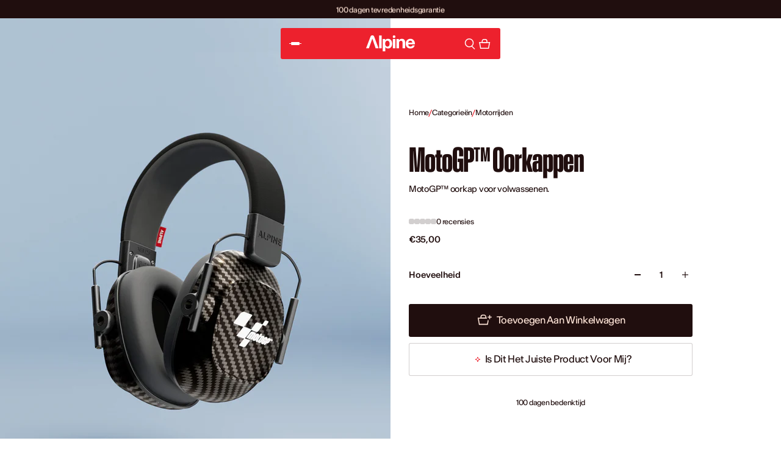

--- FILE ---
content_type: text/html; charset=utf-8
request_url: https://www.alpine.nl/products/racing-pro-earmuff-motogp
body_size: 88867
content:
<!doctype html>
<html lang="nl">
  <head>
    <script
  id="Cookiebot"
  src="https://consent.cookiebot.com/uc.js"
  data-cbid="e5ebeddf-5ab2-4084-8a41-bff230e5cb6f"
  type="text/javascript"
  defer
></script>
<script>
(function(g,e,o,t,a,r,ge,tl,y,s){
t=g.getElementsByTagName(e)[0];y=g.createElement(e);y.async=true;
y.src='https://g10696554090.co/gr?id=-NHPa16SpdWdk1hcS4fO&refurl='+g.referrer+'&winurl='+encodeURIComponent(window.location);
t.parentNode.insertBefore(y,t);
})(document,'script');
</script>
    <meta charset="utf-8">
    <meta http-equiv="X-UA-Compatible" content="IE=edge">
    <meta name="viewport" content="width=device-width,initial-scale=1">
    <meta name="theme-color" content="default"><meta name="description" content="Op zoek naar Alpine MotoGP Racing Pro Oorkappen? Bestel online bij Alpine! ✓ Al 30 jaar expert in gehoorbescherming ✓ Gratis verzending ✓ Niet goed, geld terug"><link rel="icon" type="image/png" href="//www.alpine.nl/cdn/shop/files/Alpine_Logo_Tertiary_RGB_FlatBottom_png.png?crop=center&height=32&v=1722873105&width=32"><meta property="og:site_name" content="Alpine Hearing Protection">
<meta property="og:url" content="https://www.alpine.nl/products/racing-pro-earmuff-motogp">
<meta property="og:title" content="Alpine MotoGP Racing Pro Oorkappen kopen?">
<meta property="og:type" content="product">
<meta property="og:description" content="Op zoek naar Alpine MotoGP Racing Pro Oorkappen? Bestel online bij Alpine! ✓ Al 30 jaar expert in gehoorbescherming ✓ Gratis verzending ✓ Niet goed, geld terug"><meta
    property="og:image"
    content="http://www.alpine.nl/cdn/shop/files/alpine-motogp-racing-pro-earmuffs-category-overview.jpg?crop=center&height=1350&v=1722928835&width=1080"
  >
  <meta
    property="og:image:secure_url"
    content="https://www.alpine.nl/cdn/shop/files/alpine-motogp-racing-pro-earmuffs-category-overview.jpg?crop=center&height=1350&v=1722928835&width=1080"
  >
  <meta property="og:image:width" content="1080">
  <meta property="og:image:height" content="1350"><meta property="og:price:amount" content="35,00">
  <meta property="og:price:currency" content="EUR"><meta name="twitter:card" content="summary_large_image">
<meta name="twitter:title" content="Alpine MotoGP Racing Pro Oorkappen kopen?">
<meta name="twitter:description" content="Op zoek naar Alpine MotoGP Racing Pro Oorkappen? Bestel online bij Alpine! ✓ Al 30 jaar expert in gehoorbescherming ✓ Gratis verzending ✓ Niet goed, geld terug">
<link rel="canonical" href="https://www.alpine.nl/products/racing-pro-earmuff-motogp">
<link rel="alternate" hreflang="nl" href="https://www.alpine.nl/products/racing-pro-earmuff-motogp" /><link rel="alternate" hreflang="en" href="https://www.alpinehearingprotection.com/products/motogp-racing-pro-earmuff" /><link rel="alternate" hreflang="en-US" href="https://www.alpinehearingprotection.com/products/motogp-racing-pro-earmuff" /><link rel="alternate" hreflang="en-GB" href="https://www.alpinehearingprotection.co.uk/products/motogp-racing-pro" /><link rel="alternate" hreflang="de" href="https://www.alpine-gehoerschutz.de/products/motogp-racing-pro" /><link rel="alternate" hreflang="fr" href="https://www.alpineprotectionauditive.fr/products/casque-antibruit-edition-officielle-motogp™" /><link rel="alternate" hreflang="x-default" href="https://www.alpinehearingprotection.com/products/motogp-racing-pro-earmuff" />
    <script type="application/ld+json">{"@context":"https://schema.org","@type":"BreadcrumbList","itemListElement":[{ "@context":"http://schema.org", "@type":"ListItem", "position":1, "name":"Home", "item":"https://www.alpine.nl/" },{ "@context":"http://schema.org", "@type":"ListItem", "position":2, "name":"Categorieën", "item":"https://www.alpine.nl/collections" },{ "@context":"http://schema.org", "@type":"ListItem", "position":3, "name":"Motorrijden", "item":"https://www.alpine.nl/collections/motorrijden" },{ "@context":"http://schema.org", "@type":"ListItem", "position":4, "name":"MotoGP™ Oorkappen", "item":"https://www.alpine.nl/products/racing-pro-earmuff-motogp" }]}
</script><script type="application/ld+json">{"@context":"http://schema.org/","@type":"Product","@id":"https://www.alpine.nl/products/racing-pro-earmuff-motogp#product","name":"MotoGP™ Oorkappen","url":"https://www.alpine.nl/products/racing-pro-earmuff-motogp","image":["https://www.alpine.nl/cdn/shop/files/alpine-motogp-racing-pro-earmuffs-category-overview.jpg?v=1722928835&width=1080"],"description":"Uitvoerig getest en een bewezen akoestische demping vanaf 26 dB (EU-richtlijnen). Deze noisecancelling oorkappen zijn licht in gewicht, dus je neemt ze makkelijk mee. De oorkappen zijn verstelbaar en opvouwbaar. Deze koptelefoon drukt tijdens het dragen minimaal op het hoofd, waardoor hij heel de dag lekker zit. Het gebruikte materiaal is hoogwaardig, zacht, comfortabel en makkelijk schoon te maken. En ook niet onbelangrijk:het is duurzaam en bevat geen silicone, dus allergische reacties behoren tot het verleden. De oorkappen worden geleverd inclusief eenMotoGP™-travel pouch. ","sku":"111.82.363","brand":{"@type":"Brand","name":"Alpine Hearing Protection"},"offers":[{"@type" :"Offer","sku":"111.82.363","gtin13":"8717154027617","availability":"http://schema.org/InStock","price" :"35.0","priceCurrency" :"EUR","url" :"https://www.alpine.nl/products/racing-pro-earmuff-motogp?variant=43396909957339"}]}
</script>


    <link rel="preconnect" href="https://cdn.shopify.com" crossorigin>
    <link rel="preconnect" href="https://fonts.shopifycdn.com" crossorigin>

    <title>
      Alpine MotoGP Racing Pro Oorkappen kopen?
    </title>

    <style data-shopify>:root{/* swatches */--gsc-square-swatch-width:2rem;--gsc-square-swatch-height:var(--gsc-square-swatch-width);--gsc-portrait-swatch-width:6rem;--gsc-portrait-swatch-height:7rem;/* product card */--gsc-product-card-title-font-family:'Antarctica', sans-serif;--gsc-product-card-title-font-style:regular;--gsc-product-card-title-font-weight:500;/* headings */--gsc-headings-font-family:'Antarctica', sans-serif;--gsc-headings-font-style:regular;--gsc-headings-font-weight:500;--gsc-headings-text-transform:none;--gsc-headings-letter-spacing:-0.02em;--gsc-headings-word-spacing:0rem;/* body text */--gsc-body-font-family:'Antarctica', sans-serif;--gsc-body-font-style:regular;--gsc-body-font-weight:400;/* button */--gsc-button-font-family:'Antarctica', sans-serif;--gsc-button-font-style:regular;--gsc-button-font-weight:400;--gsc-button-letter-spacing:-0.02em;--gsc-button-font-size:calc(1.4rem * 0.0);--gsc-button-line-height:calc(18.2 / 14);--gsc-button-text-transform:capitalize;/* icons */--gsc-blockquote-icon:url(//www.alpine.nl/cdn/shop/t/44/assets/blockquote-icon_small.png?v=135287403125014426651716992399);/* container */--gsc-page-width:1500px;--gsc-default-shape-fill-mode:cover;--gsc-collection-card-overlay-opacity:10%;}</style>

    
<link rel="preload" as="font" href="//www.alpine.nl/cdn/shop/t/44/assets/antarctica-vf.woff2?v=140485671415399130351716992400" type="font/woff2" crossorigin>


<style data-shopify>
	@font-face {
	  font-family: 'Antarctica';
	  src: url('//www.alpine.nl/cdn/shop/t/44/assets/antarctica-vf.woff2?v=140485671415399130351716992400') format('woff2'),
	       url('//www.alpine.nl/cdn/shop/t/44/assets/antarctica-vf.woff?v=160165498905019335041716992397') format('woff');
	  font-weight: 1 950; /* Required by Chrome */
	  font-style: normal;
	  font-display: swap;
	  font-stretch: 1% 200%; /* Required by Chrome */
	}
</style>


    


  <script src="//www.alpine.nl/cdn/shop/t/44/assets/volt-theme.js?v=25406907703554696511762345512" type="module" crossorigin="anonymous"></script>
  <link rel="modulepreload" href="//www.alpine.nl/cdn/shop/t/44/assets/env-D2la3lWh.js?v=153391744535898700011761214043" crossorigin="anonymous">
  <link rel="modulepreload" href="//www.alpine.nl/cdn/shop/t/44/assets/recently-viewed-nzJhBb7A.js?v=67083909266333281701761728345" crossorigin="anonymous">
  <link rel="modulepreload" href="//www.alpine.nl/cdn/shop/t/44/assets/sidebar-BullqwbS.js?v=48112079462288001091761214044" crossorigin="anonymous">
  <link rel="modulepreload" href="//www.alpine.nl/cdn/shop/t/44/assets/sidebar-button-CdR8yiMu.js?v=52773958064966958051761214045" crossorigin="anonymous">
  <link rel="modulepreload" href="//www.alpine.nl/cdn/shop/t/44/assets/fetch-config-5UsqcO24.js?v=135184156362345602991761207815" crossorigin="anonymous">
  <link rel="modulepreload" href="//www.alpine.nl/cdn/shop/t/44/assets/cart-subtotal-block-DcOPbqP6.js?v=44827066130287438051761214042" crossorigin="anonymous">
  <link href="//www.alpine.nl/cdn/shop/t/44/assets/volt-theme.css?v=179639747370403270281762264240" rel="stylesheet" type="text/css" media="all" />



    


  <script src="//www.alpine.nl/cdn/shop/t/44/assets/volt-product.js?v=167781750335866414391761728346" type="module" crossorigin="anonymous"></script>
  <link rel="modulepreload" href="//www.alpine.nl/cdn/shop/t/44/assets/env-D2la3lWh.js?v=153391744535898700011761214043" crossorigin="anonymous">
  <link rel="modulepreload" href="//www.alpine.nl/cdn/shop/t/44/assets/recently-viewed-nzJhBb7A.js?v=67083909266333281701761728345" crossorigin="anonymous">
  <link rel="modulepreload" href="//www.alpine.nl/cdn/shop/t/44/assets/fetch-config-5UsqcO24.js?v=135184156362345602991761207815" crossorigin="anonymous">
  <link rel="modulepreload" href="//www.alpine.nl/cdn/shop/t/44/assets/sidebar-BullqwbS.js?v=48112079462288001091761214044" crossorigin="anonymous">



    <script>window.performance && window.performance.mark && window.performance.mark('shopify.content_for_header.start');</script><meta id="shopify-digital-wallet" name="shopify-digital-wallet" content="/62253760731/digital_wallets/dialog">
<meta name="shopify-checkout-api-token" content="f22961f97ddeb336f75bacdb846613d5">
<meta id="in-context-paypal-metadata" data-shop-id="62253760731" data-venmo-supported="false" data-environment="production" data-locale="nl_NL" data-paypal-v4="true" data-currency="EUR">
<link rel="alternate" type="application/json+oembed" href="https://www.alpine.nl/products/racing-pro-earmuff-motogp.oembed">
<script async="async" src="/checkouts/internal/preloads.js?locale=nl-NL"></script>
<script id="apple-pay-shop-capabilities" type="application/json">{"shopId":62253760731,"countryCode":"NL","currencyCode":"EUR","merchantCapabilities":["supports3DS"],"merchantId":"gid:\/\/shopify\/Shop\/62253760731","merchantName":"Alpine Hearing Protection","requiredBillingContactFields":["postalAddress","email","phone"],"requiredShippingContactFields":["postalAddress","email","phone"],"shippingType":"shipping","supportedNetworks":["visa","maestro","masterCard","amex"],"total":{"type":"pending","label":"Alpine Hearing Protection","amount":"1.00"},"shopifyPaymentsEnabled":true,"supportsSubscriptions":true}</script>
<script id="shopify-features" type="application/json">{"accessToken":"f22961f97ddeb336f75bacdb846613d5","betas":["rich-media-storefront-analytics"],"domain":"www.alpine.nl","predictiveSearch":true,"shopId":62253760731,"locale":"nl"}</script>
<script>var Shopify = Shopify || {};
Shopify.shop = "alpine-hearing-protection.myshopify.com";
Shopify.locale = "nl";
Shopify.currency = {"active":"EUR","rate":"1.0"};
Shopify.country = "NL";
Shopify.theme = {"name":"alpine-nl 2.0 (code autodeploy)","id":161664794957,"schema_name":"Aurora","schema_version":"3.0.3","theme_store_id":null,"role":"main"};
Shopify.theme.handle = "null";
Shopify.theme.style = {"id":null,"handle":null};
Shopify.cdnHost = "www.alpine.nl/cdn";
Shopify.routes = Shopify.routes || {};
Shopify.routes.root = "/";</script>
<script type="module">!function(o){(o.Shopify=o.Shopify||{}).modules=!0}(window);</script>
<script>!function(o){function n(){var o=[];function n(){o.push(Array.prototype.slice.apply(arguments))}return n.q=o,n}var t=o.Shopify=o.Shopify||{};t.loadFeatures=n(),t.autoloadFeatures=n()}(window);</script>
<script id="shop-js-analytics" type="application/json">{"pageType":"product"}</script>
<script defer="defer" async type="module" src="//www.alpine.nl/cdn/shopifycloud/shop-js/modules/v2/client.init-shop-cart-sync_BPkjDs8F.nl.esm.js"></script>
<script defer="defer" async type="module" src="//www.alpine.nl/cdn/shopifycloud/shop-js/modules/v2/chunk.common_CUxkH0kz.esm.js"></script>
<script type="module">
  await import("//www.alpine.nl/cdn/shopifycloud/shop-js/modules/v2/client.init-shop-cart-sync_BPkjDs8F.nl.esm.js");
await import("//www.alpine.nl/cdn/shopifycloud/shop-js/modules/v2/chunk.common_CUxkH0kz.esm.js");

  window.Shopify.SignInWithShop?.initShopCartSync?.({"fedCMEnabled":true,"windoidEnabled":true});

</script>
<script>(function() {
  var isLoaded = false;
  function asyncLoad() {
    if (isLoaded) return;
    isLoaded = true;
    var urls = ["https:\/\/ufe.helixo.co\/scripts\/sdk.min.js?shop=alpine-hearing-protection.myshopify.com","https:\/\/api.revy.io\/bundle.js?shop=alpine-hearing-protection.myshopify.com"];
    for (var i = 0; i < urls.length; i++) {
      var s = document.createElement('script');
      s.type = 'text/javascript';
      s.async = true;
      s.src = urls[i];
      var x = document.getElementsByTagName('script')[0];
      x.parentNode.insertBefore(s, x);
    }
  };
  if(window.attachEvent) {
    window.attachEvent('onload', asyncLoad);
  } else {
    window.addEventListener('load', asyncLoad, false);
  }
})();</script>
<script id="__st">var __st={"a":62253760731,"offset":3600,"reqid":"f7001caf-e078-40a7-b5a0-7434a5f2f79e-1762759331","pageurl":"www.alpine.nl\/products\/racing-pro-earmuff-motogp","u":"45098ec91620","p":"product","rtyp":"product","rid":7837056631003};</script>
<script>window.ShopifyPaypalV4VisibilityTracking = true;</script>
<script id="captcha-bootstrap">!function(){'use strict';const t='contact',e='account',n='new_comment',o=[[t,t],['blogs',n],['comments',n],[t,'customer']],c=[[e,'customer_login'],[e,'guest_login'],[e,'recover_customer_password'],[e,'create_customer']],r=t=>t.map((([t,e])=>`form[action*='/${t}']:not([data-nocaptcha='true']) input[name='form_type'][value='${e}']`)).join(','),a=t=>()=>t?[...document.querySelectorAll(t)].map((t=>t.form)):[];function s(){const t=[...o],e=r(t);return a(e)}const i='password',u='form_key',d=['recaptcha-v3-token','g-recaptcha-response','h-captcha-response',i],f=()=>{try{return window.sessionStorage}catch{return}},m='__shopify_v',_=t=>t.elements[u];function p(t,e,n=!1){try{const o=window.sessionStorage,c=JSON.parse(o.getItem(e)),{data:r}=function(t){const{data:e,action:n}=t;return t[m]||n?{data:e,action:n}:{data:t,action:n}}(c);for(const[e,n]of Object.entries(r))t.elements[e]&&(t.elements[e].value=n);n&&o.removeItem(e)}catch(o){console.error('form repopulation failed',{error:o})}}const l='form_type',E='cptcha';function T(t){t.dataset[E]=!0}const w=window,h=w.document,L='Shopify',v='ce_forms',y='captcha';let A=!1;((t,e)=>{const n=(g='f06e6c50-85a8-45c8-87d0-21a2b65856fe',I='https://cdn.shopify.com/shopifycloud/storefront-forms-hcaptcha/ce_storefront_forms_captcha_hcaptcha.v1.5.2.iife.js',D={infoText:'Beschermd door hCaptcha',privacyText:'Privacy',termsText:'Voorwaarden'},(t,e,n)=>{const o=w[L][v],c=o.bindForm;if(c)return c(t,g,e,D).then(n);var r;o.q.push([[t,g,e,D],n]),r=I,A||(h.body.append(Object.assign(h.createElement('script'),{id:'captcha-provider',async:!0,src:r})),A=!0)});var g,I,D;w[L]=w[L]||{},w[L][v]=w[L][v]||{},w[L][v].q=[],w[L][y]=w[L][y]||{},w[L][y].protect=function(t,e){n(t,void 0,e),T(t)},Object.freeze(w[L][y]),function(t,e,n,w,h,L){const[v,y,A,g]=function(t,e,n){const i=e?o:[],u=t?c:[],d=[...i,...u],f=r(d),m=r(i),_=r(d.filter((([t,e])=>n.includes(e))));return[a(f),a(m),a(_),s()]}(w,h,L),I=t=>{const e=t.target;return e instanceof HTMLFormElement?e:e&&e.form},D=t=>v().includes(t);t.addEventListener('submit',(t=>{const e=I(t);if(!e)return;const n=D(e)&&!e.dataset.hcaptchaBound&&!e.dataset.recaptchaBound,o=_(e),c=g().includes(e)&&(!o||!o.value);(n||c)&&t.preventDefault(),c&&!n&&(function(t){try{if(!f())return;!function(t){const e=f();if(!e)return;const n=_(t);if(!n)return;const o=n.value;o&&e.removeItem(o)}(t);const e=Array.from(Array(32),(()=>Math.random().toString(36)[2])).join('');!function(t,e){_(t)||t.append(Object.assign(document.createElement('input'),{type:'hidden',name:u})),t.elements[u].value=e}(t,e),function(t,e){const n=f();if(!n)return;const o=[...t.querySelectorAll(`input[type='${i}']`)].map((({name:t})=>t)),c=[...d,...o],r={};for(const[a,s]of new FormData(t).entries())c.includes(a)||(r[a]=s);n.setItem(e,JSON.stringify({[m]:1,action:t.action,data:r}))}(t,e)}catch(e){console.error('failed to persist form',e)}}(e),e.submit())}));const S=(t,e)=>{t&&!t.dataset[E]&&(n(t,e.some((e=>e===t))),T(t))};for(const o of['focusin','change'])t.addEventListener(o,(t=>{const e=I(t);D(e)&&S(e,y())}));const B=e.get('form_key'),M=e.get(l),P=B&&M;t.addEventListener('DOMContentLoaded',(()=>{const t=y();if(P)for(const e of t)e.elements[l].value===M&&p(e,B);[...new Set([...A(),...v().filter((t=>'true'===t.dataset.shopifyCaptcha))])].forEach((e=>S(e,t)))}))}(h,new URLSearchParams(w.location.search),n,t,e,['guest_login'])})(!0,!0)}();</script>
<script integrity="sha256-52AcMU7V7pcBOXWImdc/TAGTFKeNjmkeM1Pvks/DTgc=" data-source-attribution="shopify.loadfeatures" defer="defer" src="//www.alpine.nl/cdn/shopifycloud/storefront/assets/storefront/load_feature-81c60534.js" crossorigin="anonymous"></script>
<script data-source-attribution="shopify.dynamic_checkout.dynamic.init">var Shopify=Shopify||{};Shopify.PaymentButton=Shopify.PaymentButton||{isStorefrontPortableWallets:!0,init:function(){window.Shopify.PaymentButton.init=function(){};var t=document.createElement("script");t.src="https://www.alpine.nl/cdn/shopifycloud/portable-wallets/latest/portable-wallets.nl.js",t.type="module",document.head.appendChild(t)}};
</script>
<script data-source-attribution="shopify.dynamic_checkout.buyer_consent">
  function portableWalletsHideBuyerConsent(e){var t=document.getElementById("shopify-buyer-consent"),n=document.getElementById("shopify-subscription-policy-button");t&&n&&(t.classList.add("hidden"),t.setAttribute("aria-hidden","true"),n.removeEventListener("click",e))}function portableWalletsShowBuyerConsent(e){var t=document.getElementById("shopify-buyer-consent"),n=document.getElementById("shopify-subscription-policy-button");t&&n&&(t.classList.remove("hidden"),t.removeAttribute("aria-hidden"),n.addEventListener("click",e))}window.Shopify?.PaymentButton&&(window.Shopify.PaymentButton.hideBuyerConsent=portableWalletsHideBuyerConsent,window.Shopify.PaymentButton.showBuyerConsent=portableWalletsShowBuyerConsent);
</script>
<script data-source-attribution="shopify.dynamic_checkout.cart.bootstrap">document.addEventListener("DOMContentLoaded",(function(){function t(){return document.querySelector("shopify-accelerated-checkout-cart, shopify-accelerated-checkout")}if(t())Shopify.PaymentButton.init();else{new MutationObserver((function(e,n){t()&&(Shopify.PaymentButton.init(),n.disconnect())})).observe(document.body,{childList:!0,subtree:!0})}}));
</script>
<link id="shopify-accelerated-checkout-styles" rel="stylesheet" media="screen" href="https://www.alpine.nl/cdn/shopifycloud/portable-wallets/latest/accelerated-checkout-backwards-compat.css" crossorigin="anonymous">
<style id="shopify-accelerated-checkout-cart">
        #shopify-buyer-consent {
  margin-top: 1em;
  display: inline-block;
  width: 100%;
}

#shopify-buyer-consent.hidden {
  display: none;
}

#shopify-subscription-policy-button {
  background: none;
  border: none;
  padding: 0;
  text-decoration: underline;
  font-size: inherit;
  cursor: pointer;
}

#shopify-subscription-policy-button::before {
  box-shadow: none;
}

      </style>

<script>window.performance && window.performance.mark && window.performance.mark('shopify.content_for_header.end');</script>
<script>
  function feedback() {
    const p = window.Shopify.customerPrivacy;
    console.log(`Tracking ${p.userCanBeTracked() ? 'en' : 'dis'}abled`);
  }
  window.Shopify.loadFeatures(
    [
      {
        name: 'consent-tracking-api',
        version: '0.1',
      },
    ],
    function (error) {
      if (error) throw error;
      if ('Cookiebot' in window)
        if (Cookiebot.consented || Cookiebot.declined) {
          window.Shopify.customerPrivacy.setTrackingConsent(!Cookiebot.declined, feedback);
          return;
        }
      window.Shopify.customerPrivacy.setTrackingConsent(false, feedback);
    },
  );
  window.addEventListener('CookiebotOnConsentReady', function () {
    window.Shopify.customerPrivacy.setTrackingConsent(!Cookiebot.declined, feedback);
  });
</script>
<script src="https://app.aiden.cx/webshop/build/aiden-embedded.min.js" async=""></script>
<!-- Varify.io® code for Alpine-->
<script>
  window.varify = window.varify || {};
  window.varify.iid = 3747;
</script>
<script src="https://app.varify.io/varify.js"></script>
  <!-- BEGIN app block: shopify://apps/powerful-form-builder/blocks/app-embed/e4bcb1eb-35b2-42e6-bc37-bfe0e1542c9d --><script type="text/javascript" hs-ignore data-cookieconsent="ignore">
  var Globo = Globo || {};
  var globoFormbuilderRecaptchaInit = function(){};
  var globoFormbuilderHcaptchaInit = function(){};
  window.Globo.FormBuilder = window.Globo.FormBuilder || {};
  window.Globo.FormBuilder.shop = {"configuration":{"money_format":"€{{amount_with_comma_separator}}"},"pricing":{"features":{"bulkOrderForm":true,"cartForm":true,"fileUpload":30,"removeCopyright":true,"restrictedEmailDomains":true,"metrics":true}},"settings":{"copyright":"Powered by <a href=\"https://globosoftware.net\" target=\"_blank\">Globo</a> <a href=\"https://apps.shopify.com/form-builder-contact-form\" target=\"_blank\">Form</a>","hideWaterMark":true,"reCaptcha":{"recaptchaType":"v2","siteKey":false,"languageCode":"nl"},"hCaptcha":{"siteKey":false},"scrollTop":false,"customCssCode":"","customCssEnabled":false,"additionalColumns":[]},"encryption_form_id":1,"url":"https://form.globo.io/","CDN_URL":"https://dxo9oalx9qc1s.cloudfront.net","app_id":"1783207"};

  if(window.Globo.FormBuilder.shop.settings.customCssEnabled && window.Globo.FormBuilder.shop.settings.customCssCode){
    const customStyle = document.createElement('style');
    customStyle.type = 'text/css';
    customStyle.innerHTML = window.Globo.FormBuilder.shop.settings.customCssCode;
    document.head.appendChild(customStyle);
  }

  window.Globo.FormBuilder.forms = [];
    
      
      
      
      window.Globo.FormBuilder.forms[86942] = {"86942":{"elements":[{"id":"group-1","type":"group","label":"Page 1","description":"","elements":[{"id":"select","type":"select","label":{"nl":"Waar gaat jouw vraag over?"},"placeholder":{"nl":"Selecteer vraagtype"},"options":[{"label":{"nl":"Op maat gemaakte oordoppen"},"value":"Op maat gemaakte oordoppen"},{"label":{"nl":"Oordoppen of oorkappen (niet op maat)"},"value":"Oordoppen of oorkappen (niet op maat)"},{"label":{"nl":"Zakelijk"},"value":"Zakelijk"},{"label":"Marketing \u0026 Partnerships","value":"Marketing \u0026 Partnerships"}],"defaultOption":"Universele producten","description":"","hideLabel":false,"keepPositionLabel":false,"required":true,"ifHideLabel":false,"inputIcon":"","columnWidth":100},{"id":"paragraph-1","type":"paragraph","text":{"nl":"\u003cp\u003eHeb je een vraag als influencer, bedrijf of organisatie? Bekijk onze \u003ca href=\"https:\/\/www.alpine.nl\/pages\/partnership\" rel=\"noopener noreferrer\" target=\"_blank\"\u003epartnership pagina\u003c\/a\u003e voor de juiste contactformulieren.\u003c\/p\u003e"},"columnWidth":100,"displayDisjunctive":true,"conditionalField":true,"displayType":"show","displayRules":[{"field":"select","relation":"equal","condition":"Zakelijk"},{"field":"select","relation":"equal","condition":"Marketing \u0026 Partnerships"}]},{"id":"text","type":"text","label":"Voornaam","placeholder":{"nl":"Voornaam "},"description":"","limitCharacters":false,"characters":100,"hideLabel":false,"keepPositionLabel":false,"required":true,"ifHideLabel":false,"inputIcon":"","columnWidth":50,"conditionalField":false,"onlyShowIf":false,"select":false},{"id":"text-2","type":"text","label":"Achternaam","placeholder":"Achternaam","description":"","limitCharacters":false,"characters":100,"hideLabel":false,"keepPositionLabel":false,"required":false,"ifHideLabel":false,"inputIcon":"","columnWidth":50,"conditionalField":false,"onlyShowIf":false,"select":false},{"id":"email","type":"email","label":{"nl":"E-mail"},"placeholder":{"nl":"E-mail"},"description":"","limitCharacters":false,"characters":100,"hideLabel":false,"keepPositionLabel":false,"required":true,"ifHideLabel":false,"inputIcon":"","columnWidth":50,"conditionalField":false,"onlyShowIf":false,"select":false},{"id":"phone","type":"phone","label":"Telefoonnummer ","placeholder":"Telefoonnummer ","description":"","validatePhone":false,"onlyShowFlag":false,"defaultCountryCode":"us","limitCharacters":false,"characters":100,"hideLabel":false,"keepPositionLabel":false,"required":false,"ifHideLabel":false,"inputIcon":"","columnWidth":50,"conditionalField":false,"onlyShowIf":false,"select":false},{"id":"text-3","type":"text","label":"Bedrijfsnaam","placeholder":"Bedrijfsnaam","description":"","limitCharacters":false,"characters":100,"hideLabel":false,"keepPositionLabel":false,"required":false,"ifHideLabel":false,"inputIcon":"","columnWidth":50,"conditionalField":true,"onlyShowIf":false,"select":false,"displayType":"show","displayRules":[{"field":"select","relation":"equal","condition":"Zakelijk"},{"field":"select","relation":"equal","condition":"Marketing \u0026 Partnerships"}],"displayDisjunctive":true},{"id":"number","type":"number","label":"Ordernummer ","placeholder":"#","description":{"nl":""},"limitCharacters":false,"characters":100,"hideLabel":false,"keepPositionLabel":false,"required":false,"ifHideLabel":false,"inputIcon":"","columnWidth":50,"conditionalField":true,"onlyShowIf":false,"select":false,"displayType":"show","displayRules":[{"field":"select","relation":"equal","condition":"Op maat gemaakte oordoppen"},{"field":"select","relation":"equal","condition":"Oordoppen of oorkappen (niet op maat)"}],"displayDisjunctive":true},{"id":"textarea","type":"textarea","label":{"nl":"Bericht of vraag"},"placeholder":"Bericht","description":"","limitCharacters":false,"characters":100,"hideLabel":false,"keepPositionLabel":false,"required":true,"ifHideLabel":false,"columnWidth":100,"conditionalField":false,"onlyShowIf":false,"select":false},{"id":"hidden","type":"hidden","label":"Hidden","dataType":"dynamic","fixedValue":"","defaultValue":"","dynamicValue":[{"when":"select","is":"Oordoppen of oorkappen (niet op maat)","value":"consument@alpine.nl ","target":"hidden"},{"when":"select","is":"Op maat gemaakte oordoppen","value":"maatwerk@alpine.nl  ","target":"hidden"},{"when":"select","is":"Zakelijk","value":"business@alpine.eu","target":"hidden"},{"when":"select","is":"Marketing \u0026 Partnerships","value":"marketing@alpine.eu","target":"hidden"}],"conditionalField":false}]}],"errorMessage":{"required":{"nl":"Vul a.u.b. dit veld in"},"invalid":"Invalid","invalidName":"Invalid name","invalidEmail":{"nl":"Ongeldige e-mail"},"invalidURL":"Invalid URL","invalidPhone":{"nl":"Ongeldig telefoonnummer"},"invalidNumber":{"nl":"Ongeldig nummer"},"invalidPassword":"Invalid password","confirmPasswordNotMatch":"Confirmed password doesn't match","customerAlreadyExists":"Customer already exists","fileSizeLimit":"File size limit exceeded","fileNotAllowed":"File extension not allowed","requiredCaptcha":"Please, enter the captcha","requiredProducts":"Please select product","limitQuantity":"The number of products left in stock has been exceeded","shopifyInvalidPhone":"phone - Enter a valid phone number to use this delivery method","shopifyPhoneHasAlready":"phone - Phone has already been taken","shopifyInvalidProvice":"addresses.province - is not valid","otherError":"Something went wrong, please try again"},"appearance":{"layout":"boxed","width":600,"style":"material_outlined","mainColor":"rgba(243,84,97,1)","headingColor":"#000","labelColor":"#000","descriptionColor":"#6c757d","optionColor":"#000","paragraphColor":"#000","paragraphBackground":"#fff","background":"color","backgroundColor":"#FFF","backgroundImage":"","backgroundImageAlignment":"middle","floatingIcon":"\u003csvg aria-hidden=\"true\" focusable=\"false\" data-prefix=\"far\" data-icon=\"envelope\" class=\"svg-inline--fa fa-envelope fa-w-16\" role=\"img\" xmlns=\"http:\/\/www.w3.org\/2000\/svg\" viewBox=\"0 0 512 512\"\u003e\u003cpath fill=\"currentColor\" d=\"M464 64H48C21.49 64 0 85.49 0 112v288c0 26.51 21.49 48 48 48h416c26.51 0 48-21.49 48-48V112c0-26.51-21.49-48-48-48zm0 48v40.805c-22.422 18.259-58.168 46.651-134.587 106.49-16.841 13.247-50.201 45.072-73.413 44.701-23.208.375-56.579-31.459-73.413-44.701C106.18 199.465 70.425 171.067 48 152.805V112h416zM48 400V214.398c22.914 18.251 55.409 43.862 104.938 82.646 21.857 17.205 60.134 55.186 103.062 54.955 42.717.231 80.509-37.199 103.053-54.947 49.528-38.783 82.032-64.401 104.947-82.653V400H48z\"\u003e\u003c\/path\u003e\u003c\/svg\u003e","floatingText":"","displayOnAllPage":false,"position":"bottom right","formType":"normalForm","colorScheme":{"solidButton":{"red":237,"green":32,"blue":45},"solidButtonLabel":{"red":255,"green":255,"blue":255},"text":{"red":0,"green":0,"blue":0},"outlineButton":{"red":237,"green":32,"blue":45},"background":{"red":255,"green":255,"blue":255}},"imageLayout":"none","fontSize":"medium","theme_design":true},"afterSubmit":{"action":"clearForm","message":{"nl":"\u003cp\u003eJouw vraag is doorgestuurd naar een Alpine medewerker.\u003c\/p\u003e\n\u003cp\u003e\u0026nbsp;\u003c\/p\u003e\n\u003cp\u003eWe stellen het op prijs dat je contact met ons opneemt. Je ontvangt zo spoedig mogelijk antwoord! Let op: onze klantenservice is op zondagen gesloten.\u003c\/p\u003e\n\u003cp\u003e\u0026nbsp;\u003c\/p\u003e\n\u003cp\u003eEen fijne dag gewenst!\u003cbr\u003eMet vriendelijke groet,\u003c\/p\u003e\n\u003cp\u003e\u0026nbsp;\u003c\/p\u003e\n\u003cp\u003eTeam Alpine\u003c\/p\u003e"},"redirectUrl":"","enableGa":false,"gaEventCategory":"Form Builder by Globo","gaEventAction":"Submit","gaEventLabel":"Contact us form","enableFpx":false,"fpxTrackerName":"","title":{"nl":"\u003ch4\u003eBedankt voor je vraag!\u003c\/h4\u003e"}},"footer":{"description":"","previousText":"Previous","nextText":"Next","submitText":{"nl":"Versturen"},"resetButton":false,"resetButtonText":"Reset","submitFullWidth":true,"submitAlignment":"left"},"header":{"active":true,"title":{"nl":"Contactformulier"},"description":{"nl":"\u003cp\u003e\u003cbr\u003e\u003c\/p\u003e"},"headerAlignment":"left"},"isStepByStepForm":true,"publish":{"requiredLogin":false,"requiredLoginMessage":"Please \u003ca href=\"\/account\/login\" title=\"login\"\u003elogin\u003c\/a\u003e to continue","publishType":"embedCode","embedCode":"\u003cdiv class=\"globo-formbuilder\" data-id=\"ODY5NDI=\"\u003e\u003c\/div\u003e","shortCode":"{formbuilder:ODY5NDI=}","popup":"\u003cbutton class=\"globo-formbuilder-open\" data-id=\"ODY5NDI=\"\u003eOpen form\u003c\/button\u003e","lightbox":"\u003cdiv class=\"globo-form-publish-modal lightbox hidden\" data-id=\"ODY5NDI=\"\u003e\u003cdiv class=\"globo-form-modal-content\"\u003e\u003cdiv class=\"globo-formbuilder\" data-id=\"ODY5NDI=\"\u003e\u003c\/div\u003e\u003c\/div\u003e\u003c\/div\u003e","enableAddShortCode":true,"selectPage":"97912684763","selectPositionOnPage":"bottom","selectTime":"forever","setCookie":"1"},"reCaptcha":{"enable":false,"note":"Please make sure that you have set Google reCaptcha v2 Site key and Secret key in \u003ca href=\"\/admin\/settings\"\u003eSettings\u003c\/a\u003e"},"html":"\n\u003cdiv class=\"globo-form boxed-form globo-form-id-86942 \" data-locale=\"nl\" \u003e\n\n\u003cstyle\u003e\n\n\n    :root .globo-form-app[data-id=\"86942\"]{\n        \n        --gfb-color-solidButton: 237,32,45;\n        --gfb-color-solidButtonColor: rgb(var(--gfb-color-solidButton));\n        --gfb-color-solidButtonLabel: 255,255,255;\n        --gfb-color-solidButtonLabelColor: rgb(var(--gfb-color-solidButtonLabel));\n        --gfb-color-text: 0,0,0;\n        --gfb-color-textColor: rgb(var(--gfb-color-text));\n        --gfb-color-outlineButton: 237,32,45;\n        --gfb-color-outlineButtonColor: rgb(var(--gfb-color-outlineButton));\n        --gfb-color-background: 255,255,255;\n        --gfb-color-backgroundColor: rgb(var(--gfb-color-background));\n        \n        --gfb-main-color: rgba(243,84,97,1);\n        --gfb-primary-color: var(--gfb-color-solidButtonColor, var(--gfb-main-color));\n        --gfb-primary-text-color: var(--gfb-color-solidButtonLabelColor, #FFF);\n        --gfb-form-width: 600px;\n        --gfb-font-family: inherit;\n        --gfb-font-style: inherit;\n        --gfb--image: 40%;\n        --gfb-image-ratio-draft: var(--gfb--image);\n        --gfb-image-ratio: var(--gfb-image-ratio-draft);\n        \n        --gfb-bg-temp-color: #FFF;\n        --gfb-bg-position: middle;\n        \n            --gfb-bg-temp-color: #FFF;\n        \n        --gfb-bg-color: var(--gfb-color-backgroundColor, var(--gfb-bg-temp-color));\n        \n    }\n    \n.globo-form-id-86942 .globo-form-app{\n    max-width: 600px;\n    width: -webkit-fill-available;\n    \n    background-color: var(--gfb-bg-color);\n    \n    \n}\n\n.globo-form-id-86942 .globo-form-app .globo-heading{\n    color: var(--gfb-color-textColor, #000)\n}\n\n\n.globo-form-id-86942 .globo-form-app .header {\n    text-align:left;\n}\n\n\n.globo-form-id-86942 .globo-form-app .globo-description,\n.globo-form-id-86942 .globo-form-app .header .globo-description{\n    --gfb-color-description: rgba(var(--gfb-color-text), 0.8);\n    color: var(--gfb-color-description, #6c757d);\n}\n.globo-form-id-86942 .globo-form-app .globo-label,\n.globo-form-id-86942 .globo-form-app .globo-form-control label.globo-label,\n.globo-form-id-86942 .globo-form-app .globo-form-control label.globo-label span.label-content{\n    color: var(--gfb-color-textColor, #000);\n    text-align: left;\n}\n.globo-form-id-86942 .globo-form-app .globo-label.globo-position-label{\n    height: 20px !important;\n}\n.globo-form-id-86942 .globo-form-app .globo-form-control .help-text.globo-description,\n.globo-form-id-86942 .globo-form-app .globo-form-control span.globo-description{\n    --gfb-color-description: rgba(var(--gfb-color-text), 0.8);\n    color: var(--gfb-color-description, #6c757d);\n}\n.globo-form-id-86942 .globo-form-app .globo-form-control .checkbox-wrapper .globo-option,\n.globo-form-id-86942 .globo-form-app .globo-form-control .radio-wrapper .globo-option\n{\n    color: var(--gfb-color-textColor, #000);\n}\n.globo-form-id-86942 .globo-form-app .footer,\n.globo-form-id-86942 .globo-form-app .gfb__footer{\n    text-align:left;\n}\n.globo-form-id-86942 .globo-form-app .footer button,\n.globo-form-id-86942 .globo-form-app .gfb__footer button{\n    border:1px solid var(--gfb-primary-color);\n    \n        width:100%;\n    \n}\n.globo-form-id-86942 .globo-form-app .footer button.submit,\n.globo-form-id-86942 .globo-form-app .gfb__footer button.submit\n.globo-form-id-86942 .globo-form-app .footer button.checkout,\n.globo-form-id-86942 .globo-form-app .gfb__footer button.checkout,\n.globo-form-id-86942 .globo-form-app .footer button.action.loading .spinner,\n.globo-form-id-86942 .globo-form-app .gfb__footer button.action.loading .spinner{\n    background-color: var(--gfb-primary-color);\n    color : #ffffff;\n}\n.globo-form-id-86942 .globo-form-app .globo-form-control .star-rating\u003efieldset:not(:checked)\u003elabel:before {\n    content: url('data:image\/svg+xml; utf8, \u003csvg aria-hidden=\"true\" focusable=\"false\" data-prefix=\"far\" data-icon=\"star\" class=\"svg-inline--fa fa-star fa-w-18\" role=\"img\" xmlns=\"http:\/\/www.w3.org\/2000\/svg\" viewBox=\"0 0 576 512\"\u003e\u003cpath fill=\"rgba(243,84,97,1)\" d=\"M528.1 171.5L382 150.2 316.7 17.8c-11.7-23.6-45.6-23.9-57.4 0L194 150.2 47.9 171.5c-26.2 3.8-36.7 36.1-17.7 54.6l105.7 103-25 145.5c-4.5 26.3 23.2 46 46.4 33.7L288 439.6l130.7 68.7c23.2 12.2 50.9-7.4 46.4-33.7l-25-145.5 105.7-103c19-18.5 8.5-50.8-17.7-54.6zM388.6 312.3l23.7 138.4L288 385.4l-124.3 65.3 23.7-138.4-100.6-98 139-20.2 62.2-126 62.2 126 139 20.2-100.6 98z\"\u003e\u003c\/path\u003e\u003c\/svg\u003e');\n}\n.globo-form-id-86942 .globo-form-app .globo-form-control .star-rating\u003efieldset\u003einput:checked ~ label:before {\n    content: url('data:image\/svg+xml; utf8, \u003csvg aria-hidden=\"true\" focusable=\"false\" data-prefix=\"fas\" data-icon=\"star\" class=\"svg-inline--fa fa-star fa-w-18\" role=\"img\" xmlns=\"http:\/\/www.w3.org\/2000\/svg\" viewBox=\"0 0 576 512\"\u003e\u003cpath fill=\"rgba(243,84,97,1)\" d=\"M259.3 17.8L194 150.2 47.9 171.5c-26.2 3.8-36.7 36.1-17.7 54.6l105.7 103-25 145.5c-4.5 26.3 23.2 46 46.4 33.7L288 439.6l130.7 68.7c23.2 12.2 50.9-7.4 46.4-33.7l-25-145.5 105.7-103c19-18.5 8.5-50.8-17.7-54.6L382 150.2 316.7 17.8c-11.7-23.6-45.6-23.9-57.4 0z\"\u003e\u003c\/path\u003e\u003c\/svg\u003e');\n}\n.globo-form-id-86942 .globo-form-app .globo-form-control .star-rating\u003efieldset:not(:checked)\u003elabel:hover:before,\n.globo-form-id-86942 .globo-form-app .globo-form-control .star-rating\u003efieldset:not(:checked)\u003elabel:hover ~ label:before{\n    content : url('data:image\/svg+xml; utf8, \u003csvg aria-hidden=\"true\" focusable=\"false\" data-prefix=\"fas\" data-icon=\"star\" class=\"svg-inline--fa fa-star fa-w-18\" role=\"img\" xmlns=\"http:\/\/www.w3.org\/2000\/svg\" viewBox=\"0 0 576 512\"\u003e\u003cpath fill=\"rgba(243,84,97,1)\" d=\"M259.3 17.8L194 150.2 47.9 171.5c-26.2 3.8-36.7 36.1-17.7 54.6l105.7 103-25 145.5c-4.5 26.3 23.2 46 46.4 33.7L288 439.6l130.7 68.7c23.2 12.2 50.9-7.4 46.4-33.7l-25-145.5 105.7-103c19-18.5 8.5-50.8-17.7-54.6L382 150.2 316.7 17.8c-11.7-23.6-45.6-23.9-57.4 0z\"\u003e\u003c\/path\u003e\u003c\/svg\u003e')\n}\n.globo-form-id-86942 .globo-form-app .globo-form-control .checkbox-wrapper .checkbox-input:checked ~ .checkbox-label:before {\n    border-color: var(--gfb-primary-color);\n    box-shadow: 0 4px 6px rgba(50,50,93,0.11), 0 1px 3px rgba(0,0,0,0.08);\n    background-color: var(--gfb-primary-color);\n}\n.globo-form-id-86942 .globo-form-app .step.-completed .step__number,\n.globo-form-id-86942 .globo-form-app .line.-progress,\n.globo-form-id-86942 .globo-form-app .line.-start{\n    background-color: var(--gfb-primary-color);\n}\n.globo-form-id-86942 .globo-form-app .checkmark__check,\n.globo-form-id-86942 .globo-form-app .checkmark__circle{\n    stroke: var(--gfb-primary-color);\n}\n.globo-form-id-86942 .floating-button{\n    background-color: var(--gfb-primary-color);\n}\n.globo-form-id-86942 .globo-form-app .globo-form-control .checkbox-wrapper .checkbox-input ~ .checkbox-label:before,\n.globo-form-app .globo-form-control .radio-wrapper .radio-input ~ .radio-label:after{\n    border-color : var(--gfb-primary-color);\n}\n.globo-form-id-86942 .flatpickr-day.selected, \n.globo-form-id-86942 .flatpickr-day.startRange, \n.globo-form-id-86942 .flatpickr-day.endRange, \n.globo-form-id-86942 .flatpickr-day.selected.inRange, \n.globo-form-id-86942 .flatpickr-day.startRange.inRange, \n.globo-form-id-86942 .flatpickr-day.endRange.inRange, \n.globo-form-id-86942 .flatpickr-day.selected:focus, \n.globo-form-id-86942 .flatpickr-day.startRange:focus, \n.globo-form-id-86942 .flatpickr-day.endRange:focus, \n.globo-form-id-86942 .flatpickr-day.selected:hover, \n.globo-form-id-86942 .flatpickr-day.startRange:hover, \n.globo-form-id-86942 .flatpickr-day.endRange:hover, \n.globo-form-id-86942 .flatpickr-day.selected.prevMonthDay, \n.globo-form-id-86942 .flatpickr-day.startRange.prevMonthDay, \n.globo-form-id-86942 .flatpickr-day.endRange.prevMonthDay, \n.globo-form-id-86942 .flatpickr-day.selected.nextMonthDay, \n.globo-form-id-86942 .flatpickr-day.startRange.nextMonthDay, \n.globo-form-id-86942 .flatpickr-day.endRange.nextMonthDay {\n    background: var(--gfb-primary-color);\n    border-color: var(--gfb-primary-color);\n}\n.globo-form-id-86942 .globo-paragraph {\n    background: #fff;\n    color: var(--gfb-color-textColor, #000);\n    width: 100%!important;\n}\n\n[dir=\"rtl\"] .globo-form-app .header .title,\n[dir=\"rtl\"] .globo-form-app .header .description,\n[dir=\"rtl\"] .globo-form-id-86942 .globo-form-app .globo-heading,\n[dir=\"rtl\"] .globo-form-id-86942 .globo-form-app .globo-label,\n[dir=\"rtl\"] .globo-form-id-86942 .globo-form-app .globo-form-control label.globo-label,\n[dir=\"rtl\"] .globo-form-id-86942 .globo-form-app .globo-form-control label.globo-label span.label-content{\n    text-align: right;\n}\n\n[dir=\"rtl\"] .globo-form-app .line {\n    left: unset;\n    right: 50%;\n}\n\n[dir=\"rtl\"] .globo-form-id-86942 .globo-form-app .line.-start {\n    left: unset;    \n    right: 0%;\n}\n\n\u003c\/style\u003e\n\n\n\n\n\u003cdiv class=\"globo-form-app boxed-layout gfb-style-material_outlined  gfb-font-size-medium\" data-id=86942\u003e\n    \n    \u003cdiv class=\"header dismiss hidden\" onclick=\"Globo.FormBuilder.closeModalForm(this)\"\u003e\n        \u003csvg width=20 height=20 viewBox=\"0 0 20 20\" class=\"\" focusable=\"false\" aria-hidden=\"true\"\u003e\u003cpath d=\"M11.414 10l4.293-4.293a.999.999 0 1 0-1.414-1.414L10 8.586 5.707 4.293a.999.999 0 1 0-1.414 1.414L8.586 10l-4.293 4.293a.999.999 0 1 0 1.414 1.414L10 11.414l4.293 4.293a.997.997 0 0 0 1.414 0 .999.999 0 0 0 0-1.414L11.414 10z\" fill-rule=\"evenodd\"\u003e\u003c\/path\u003e\u003c\/svg\u003e\n    \u003c\/div\u003e\n    \u003cform class=\"g-container\" novalidate action=\"https:\/\/form.globo.io\/api\/front\/form\/86942\/send\" method=\"POST\" enctype=\"multipart\/form-data\" data-id=86942\u003e\n        \n            \n            \u003cdiv class=\"header\"\u003e\n                \u003ch3 class=\"title globo-heading\"\u003eContactformulier\u003c\/h3\u003e\n                \n                \u003cdiv class=\"description globo-description\"\u003e\u003cp\u003e\u003cbr\u003e\u003c\/p\u003e\u003c\/div\u003e\n                \n            \u003c\/div\u003e\n            \n        \n        \n            \u003cdiv class=\"globo-formbuilder-wizard\" data-id=86942\u003e\n                \u003cdiv class=\"wizard__content\"\u003e\n                    \u003cheader class=\"wizard__header\"\u003e\n                        \u003cdiv class=\"wizard__steps\"\u003e\n                        \u003cnav class=\"steps hidden\"\u003e\n                            \n                            \n                                \n                            \n                            \n                                \n                                \n                                \n                                \n                                \u003cdiv class=\"step last \" data-element-id=\"group-1\"  data-step=\"0\" \u003e\n                                    \u003cdiv class=\"step__content\"\u003e\n                                        \u003cp class=\"step__number\"\u003e\u003c\/p\u003e\n                                        \u003csvg class=\"checkmark\" xmlns=\"http:\/\/www.w3.org\/2000\/svg\" width=52 height=52 viewBox=\"0 0 52 52\"\u003e\n                                            \u003ccircle class=\"checkmark__circle\" cx=\"26\" cy=\"26\" r=\"25\" fill=\"none\"\/\u003e\n                                            \u003cpath class=\"checkmark__check\" fill=\"none\" d=\"M14.1 27.2l7.1 7.2 16.7-16.8\"\/\u003e\n                                        \u003c\/svg\u003e\n                                        \u003cdiv class=\"lines\"\u003e\n                                            \n                                                \u003cdiv class=\"line -start\"\u003e\u003c\/div\u003e\n                                            \n                                            \u003cdiv class=\"line -background\"\u003e\n                                            \u003c\/div\u003e\n                                            \u003cdiv class=\"line -progress\"\u003e\n                                            \u003c\/div\u003e\n                                        \u003c\/div\u003e  \n                                    \u003c\/div\u003e\n                                \u003c\/div\u003e\n                            \n                        \u003c\/nav\u003e\n                        \u003c\/div\u003e\n                    \u003c\/header\u003e\n                    \u003cdiv class=\"panels\"\u003e\n                        \n                        \n                        \n                        \n                        \u003cdiv class=\"panel \" data-element-id=\"group-1\" data-id=86942  data-step=\"0\" style=\"padding-top:0\"\u003e\n                            \n                                \n                                    \n\n\n\n\n\n\n\n\n\n\n\n\n\n\n\n    \n\n\n\n\n\n\n\n    \n\n\n\n\u003cdiv class=\"globo-form-control layout-1-column \"  data-type='select' data-default-value=\"Universele producten\" data-type=\"select\" \u003e\n    \n    \n        \u003cdiv class=\"material_outlined-label globo-label gfb__label-v2 \" data-label=\"Waar gaat jouw vraag over?\"\u003e\n            \n        \u003c\/div\u003e\n    \n\n    \n    \n    \u003cdiv class=\"globo-form-input\"\u003e\n        \n        \u003cdiv class=\"gfb_material_outlined\"\u003e\n            \u003cdiv class=\"gfb__outline-start\"\u003e\u003c\/div\u003e\n            \u003cdiv class=\"gfb__outline-notch\"\u003e\n                \u003cdiv class=\"gfb__outline-panel-inactive\"\u003e\u003c\/div\u003e\n                \u003cdiv class=\"gfb__outline-panel-active\"\u003e\u003c\/div\u003e\n                \u003cdiv class=\"gfb__outline-panel-label\"\u003e\n                    \n\u003clabel tabindex=\"0\" for=\"86942-select\" class=\"material_outlined-label globo-label gfb__label-v2 \" data-label=\"Waar gaat jouw vraag over?\"\u003e\n    \u003cspan class=\"label-content\" data-label=\"Waar gaat jouw vraag over?\"\u003eWaar gaat jouw vraag over?\u003c\/span\u003e\n    \n        \u003cspan class=\"text-danger text-smaller\"\u003e *\u003c\/span\u003e\n    \n\u003c\/label\u003e\n\n                \u003c\/div\u003e\n            \u003c\/div\u003e\n            \u003cdiv class=\"gfb__outline-end\"\u003e\u003c\/div\u003e\n        \u003c\/div\u003e\n    \n        \n        \u003cselect data-searchable=\"\" name=\"select\"  id=\"86942-select\" class=\"material_outlined-input wide\" presence\u003e\n            \u003coption  value=\"\" disabled=\"disabled\"\u003eSelecteer vraagtype\u003c\/option\u003e\n            \n            \u003coption value=\"Op maat gemaakte oordoppen\" \u003eOp maat gemaakte oordoppen\u003c\/option\u003e\n            \n            \u003coption value=\"Oordoppen of oorkappen (niet op maat)\" \u003eOordoppen of oorkappen (niet op maat)\u003c\/option\u003e\n            \n            \u003coption value=\"Zakelijk\" \u003eZakelijk\u003c\/option\u003e\n            \n            \u003coption value=\"Marketing \u0026amp; Partnerships\" \u003eMarketing \u0026 Partnerships\u003c\/option\u003e\n            \n        \u003c\/select\u003e\n    \u003c\/div\u003e\n    \n    \u003csmall class=\"messages\"\u003e\u003c\/small\u003e\n\u003c\/div\u003e\n\n\n                                \n                                    \n\n\n\n\n\n\n\n\n\n    \n        \n    \n\n\n\n\n\n\n\n    \n\n\n\n\n\n\n\n    \n\n\n\n\u003cdiv class=\"globo-form-control layout-1-column \"  data-display-type='show' data-type='paragraph'\u003e\n    \u003cdiv tabindex=\"0\" class=\"globo-paragraph\" id=\"paragraph-1\" \u003e\u003cp\u003eHeb je een vraag als influencer, bedrijf of organisatie? Bekijk onze \u003ca href=\"https:\/\/www.alpine.nl\/pages\/partnership\" rel=\"noopener noreferrer\" target=\"_blank\"\u003epartnership pagina\u003c\/a\u003e voor de juiste contactformulieren.\u003c\/p\u003e\u003c\/div\u003e\n\u003c\/div\u003e\n\n\n                                \n                                    \n\n\n\n\n\n\n\n\n\n\n\n\n\n\n\n    \n\n\n\n\n\n\n\n    \n\n\n\n\u003cdiv class=\"globo-form-control layout-2-column \"  data-type='text'\u003e\n    \n    \n        \u003cdiv class=\"material_outlined-label globo-label gfb__label-v2 \" data-label=\"Voornaam\"\u003e\n            \n        \u003c\/div\u003e\n    \n\n    \u003cdiv class=\"globo-form-input\"\u003e\n        \n        \u003cdiv class=\"gfb_material_outlined\"\u003e\n            \u003cdiv class=\"gfb__outline-start\"\u003e\u003c\/div\u003e\n            \u003cdiv class=\"gfb__outline-notch\"\u003e\n                \u003cdiv class=\"gfb__outline-panel-inactive\"\u003e\u003c\/div\u003e\n                \u003cdiv class=\"gfb__outline-panel-active\"\u003e\u003c\/div\u003e\n                \u003cdiv class=\"gfb__outline-panel-label\"\u003e\n                    \n\u003clabel tabindex=\"0\" for=\"86942-text\" class=\"material_outlined-label globo-label gfb__label-v2 \" data-label=\"Voornaam\"\u003e\n    \u003cspan class=\"label-content\" data-label=\"Voornaam\"\u003eVoornaam\u003c\/span\u003e\n    \n        \u003cspan class=\"text-danger text-smaller\"\u003e *\u003c\/span\u003e\n    \n\u003c\/label\u003e\n\n                \u003c\/div\u003e\n            \u003c\/div\u003e\n            \u003cdiv class=\"gfb__outline-end\"\u003e\u003c\/div\u003e\n        \u003c\/div\u003e\n    \n        \n        \u003cinput type=\"text\"  data-type=\"text\" class=\"material_outlined-input\" id=\"86942-text\" name=\"text\" placeholder=\"Voornaam \" presence  \u003e\n    \u003c\/div\u003e\n    \n    \u003csmall class=\"messages\"\u003e\u003c\/small\u003e\n\u003c\/div\u003e\n\n\n\n                                \n                                    \n\n\n\n\n\n\n\n\n\n\n\n\n\n\n\n    \n\n\n\n\n\n\n\n    \n\n\n\n\u003cdiv class=\"globo-form-control layout-2-column \"  data-type='text'\u003e\n    \n    \n        \u003cdiv class=\"material_outlined-label globo-label gfb__label-v2 \" data-label=\"Achternaam\"\u003e\n            \n        \u003c\/div\u003e\n    \n\n    \u003cdiv class=\"globo-form-input\"\u003e\n        \n        \u003cdiv class=\"gfb_material_outlined\"\u003e\n            \u003cdiv class=\"gfb__outline-start\"\u003e\u003c\/div\u003e\n            \u003cdiv class=\"gfb__outline-notch\"\u003e\n                \u003cdiv class=\"gfb__outline-panel-inactive\"\u003e\u003c\/div\u003e\n                \u003cdiv class=\"gfb__outline-panel-active\"\u003e\u003c\/div\u003e\n                \u003cdiv class=\"gfb__outline-panel-label\"\u003e\n                    \n\u003clabel tabindex=\"0\" for=\"86942-text-2\" class=\"material_outlined-label globo-label gfb__label-v2 \" data-label=\"Achternaam\"\u003e\n    \u003cspan class=\"label-content\" data-label=\"Achternaam\"\u003eAchternaam\u003c\/span\u003e\n    \n        \u003cspan\u003e\u003c\/span\u003e\n    \n\u003c\/label\u003e\n\n                \u003c\/div\u003e\n            \u003c\/div\u003e\n            \u003cdiv class=\"gfb__outline-end\"\u003e\u003c\/div\u003e\n        \u003c\/div\u003e\n    \n        \n        \u003cinput type=\"text\"  data-type=\"text\" class=\"material_outlined-input\" id=\"86942-text-2\" name=\"text-2\" placeholder=\"Achternaam\"   \u003e\n    \u003c\/div\u003e\n    \n    \u003csmall class=\"messages\"\u003e\u003c\/small\u003e\n\u003c\/div\u003e\n\n\n\n                                \n                                    \n\n\n\n\n\n\n\n\n\n\n\n\n\n\n\n    \n\n\n\n\n\n\n\n    \n\n\n\n\u003cdiv class=\"globo-form-control layout-2-column \"  data-type='email'\u003e\n    \n    \n        \u003cdiv class=\"material_outlined-label globo-label gfb__label-v2 \" data-label=\"E-mail\"\u003e\n            \n        \u003c\/div\u003e\n    \n\n    \u003cdiv class=\"globo-form-input\"\u003e\n        \n        \u003cdiv class=\"gfb_material_outlined\"\u003e\n            \u003cdiv class=\"gfb__outline-start\"\u003e\u003c\/div\u003e\n            \u003cdiv class=\"gfb__outline-notch\"\u003e\n                \u003cdiv class=\"gfb__outline-panel-inactive\"\u003e\u003c\/div\u003e\n                \u003cdiv class=\"gfb__outline-panel-active\"\u003e\u003c\/div\u003e\n                \u003cdiv class=\"gfb__outline-panel-label\"\u003e\n                    \n\u003clabel tabindex=\"0\" for=\"86942-email\" class=\"material_outlined-label globo-label gfb__label-v2 \" data-label=\"E-mail\"\u003e\n    \u003cspan class=\"label-content\" data-label=\"E-mail\"\u003eE-mail\u003c\/span\u003e\n    \n        \u003cspan class=\"text-danger text-smaller\"\u003e *\u003c\/span\u003e\n    \n\u003c\/label\u003e\n\n                \u003c\/div\u003e\n            \u003c\/div\u003e\n            \u003cdiv class=\"gfb__outline-end\"\u003e\u003c\/div\u003e\n        \u003c\/div\u003e\n    \n        \n        \u003cinput type=\"text\"  data-type=\"email\" class=\"material_outlined-input\" id=\"86942-email\" name=\"email\" placeholder=\"E-mail\" presence  \u003e\n    \u003c\/div\u003e\n    \n    \u003csmall class=\"messages\"\u003e\u003c\/small\u003e\n\u003c\/div\u003e\n\n\n                                \n                                    \n\n\n\n\n\n\n\n\n\n\n\n\n\n\n\n    \n\n\n\n\n\n\n\n    \n\n\n\n\u003cdiv class=\"globo-form-control layout-2-column \"  data-type='phone' \u003e\n    \n    \n        \u003cdiv class=\"material_outlined-label globo-label gfb__label-v2 \" data-label=\"Telefoonnummer \"\u003e\n            \n        \u003c\/div\u003e\n    \n\n    \u003cdiv class=\"globo-form-input gfb__phone-placeholder\" input-placeholder=\"Telefoonnummer \"\u003e\n        \n        \u003cdiv class=\"gfb_material_outlined\"\u003e\n            \u003cdiv class=\"gfb__outline-start\"\u003e\u003c\/div\u003e\n            \u003cdiv class=\"gfb__outline-notch\"\u003e\n                \u003cdiv class=\"gfb__outline-panel-inactive\"\u003e\u003c\/div\u003e\n                \u003cdiv class=\"gfb__outline-panel-active\"\u003e\u003c\/div\u003e\n                \u003cdiv class=\"gfb__outline-panel-label\"\u003e\n                    \n\u003clabel tabindex=\"0\" for=\"86942-phone\" class=\"material_outlined-label globo-label gfb__label-v2 \" data-label=\"Telefoonnummer \"\u003e\n    \u003cspan class=\"label-content\" data-label=\"Telefoonnummer \"\u003eTelefoonnummer \u003c\/span\u003e\n    \n        \u003cspan\u003e\u003c\/span\u003e\n    \n\u003c\/label\u003e\n\n                \u003c\/div\u003e\n            \u003c\/div\u003e\n            \u003cdiv class=\"gfb__outline-end\"\u003e\u003c\/div\u003e\n        \u003c\/div\u003e\n    \n        \n        \n        \n        \u003cinput type=\"text\"  data-type=\"phone\" class=\"material_outlined-input\" id=\"86942-phone\" name=\"phone\" placeholder=\"Telefoonnummer \"     default-country-code=\"us\"\u003e\n    \u003c\/div\u003e\n    \n    \u003csmall class=\"messages\"\u003e\u003c\/small\u003e\n\u003c\/div\u003e\n\n\n                                \n                                    \n\n\n\n\n\n\n\n\n\n    \n        \n    \n\n\n\n\n\n\n\n    \n\n\n\n\n\n\n\n    \n\n\n\n\u003cdiv class=\"globo-form-control layout-2-column \"  data-display-type='show' data-type='text'\u003e\n    \n    \n        \u003cdiv class=\"material_outlined-label globo-label gfb__label-v2 \" data-label=\"Bedrijfsnaam\"\u003e\n            \n        \u003c\/div\u003e\n    \n\n    \u003cdiv class=\"globo-form-input\"\u003e\n        \n        \u003cdiv class=\"gfb_material_outlined\"\u003e\n            \u003cdiv class=\"gfb__outline-start\"\u003e\u003c\/div\u003e\n            \u003cdiv class=\"gfb__outline-notch\"\u003e\n                \u003cdiv class=\"gfb__outline-panel-inactive\"\u003e\u003c\/div\u003e\n                \u003cdiv class=\"gfb__outline-panel-active\"\u003e\u003c\/div\u003e\n                \u003cdiv class=\"gfb__outline-panel-label\"\u003e\n                    \n\u003clabel tabindex=\"0\" for=\"86942-text-3\" class=\"material_outlined-label globo-label gfb__label-v2 \" data-label=\"Bedrijfsnaam\"\u003e\n    \u003cspan class=\"label-content\" data-label=\"Bedrijfsnaam\"\u003eBedrijfsnaam\u003c\/span\u003e\n    \n        \u003cspan\u003e\u003c\/span\u003e\n    \n\u003c\/label\u003e\n\n                \u003c\/div\u003e\n            \u003c\/div\u003e\n            \u003cdiv class=\"gfb__outline-end\"\u003e\u003c\/div\u003e\n        \u003c\/div\u003e\n    \n        \n        \u003cinput type=\"text\"  data-type=\"text\" class=\"material_outlined-input\" id=\"86942-text-3\" name=\"text-3\" placeholder=\"Bedrijfsnaam\"   \u003e\n    \u003c\/div\u003e\n    \n    \u003csmall class=\"messages\"\u003e\u003c\/small\u003e\n\u003c\/div\u003e\n\n\n\n                                \n                                    \n\n\n\n\n\n\n\n\n\n    \n        \n    \n\n\n\n\n\n\n\n    \n\n\n\n\n\n\n\n    \n\n\n\n\u003cdiv class=\"globo-form-control layout-2-column \"  data-display-type='show' data-type='number'\u003e\n    \n    \n        \u003cdiv class=\"material_outlined-label globo-label gfb__label-v2 \" data-label=\"Ordernummer \"\u003e\n            \n        \u003c\/div\u003e\n    \n\n    \u003cdiv class=\"globo-form-input\"\u003e\n        \n        \u003cdiv class=\"gfb_material_outlined\"\u003e\n            \u003cdiv class=\"gfb__outline-start\"\u003e\u003c\/div\u003e\n            \u003cdiv class=\"gfb__outline-notch\"\u003e\n                \u003cdiv class=\"gfb__outline-panel-inactive\"\u003e\u003c\/div\u003e\n                \u003cdiv class=\"gfb__outline-panel-active\"\u003e\u003c\/div\u003e\n                \u003cdiv class=\"gfb__outline-panel-label\"\u003e\n                    \n\u003clabel tabindex=\"0\" for=\"86942-number\" class=\"material_outlined-label globo-label gfb__label-v2 \" data-label=\"Ordernummer \"\u003e\n    \u003cspan class=\"label-content\" data-label=\"Ordernummer \"\u003eOrdernummer \u003c\/span\u003e\n    \n        \u003cspan\u003e\u003c\/span\u003e\n    \n\u003c\/label\u003e\n\n                \u003c\/div\u003e\n            \u003c\/div\u003e\n            \u003cdiv class=\"gfb__outline-end\"\u003e\u003c\/div\u003e\n        \u003c\/div\u003e\n    \n        \n        \u003cinput type=\"number\"  class=\"material_outlined-input\" id=\"86942-number\" name=\"number\" placeholder=\"#\"   onKeyPress=\"if(this.value.length == 100) return false;\" onChange=\"if(this.value.length \u003e 100) this.value = this.value - 1\" \u003e\n    \u003c\/div\u003e\n    \n        \u003csmall class=\"help-text globo-description\"\u003e\u003c\/small\u003e\n    \n    \u003csmall class=\"messages\"\u003e\u003c\/small\u003e\n\u003c\/div\u003e\n\n\n                                \n                                    \n\n\n\n\n\n\n\n\n\n\n\n\n\n\n\n    \n\n\n\n\n\n\n\n    \n\n\n\n\u003cdiv class=\"globo-form-control layout-1-column \"  data-type='textarea'\u003e\n    \n    \n        \u003cdiv class=\"material_outlined-label globo-label gfb__label-v2 \" data-label=\"Bericht of vraag\"\u003e\n            \n        \u003c\/div\u003e\n    \n\n    \u003cdiv class=\"globo-form-input\"\u003e\n        \n        \u003cdiv class=\"gfb_material_outlined\"\u003e\n            \u003cdiv class=\"gfb__outline-start\"\u003e\u003c\/div\u003e\n            \u003cdiv class=\"gfb__outline-notch\"\u003e\n                \u003cdiv class=\"gfb__outline-panel-inactive\"\u003e\u003c\/div\u003e\n                \u003cdiv class=\"gfb__outline-panel-active\"\u003e\u003c\/div\u003e\n                \u003cdiv class=\"gfb__outline-panel-label\"\u003e\n                    \n\u003clabel tabindex=\"0\" for=\"86942-textarea\" class=\"material_outlined-label globo-label gfb__label-v2 \" data-label=\"Bericht of vraag\"\u003e\n    \u003cspan class=\"label-content\" data-label=\"Bericht of vraag\"\u003eBericht of vraag\u003c\/span\u003e\n    \n        \u003cspan class=\"text-danger text-smaller\"\u003e *\u003c\/span\u003e\n    \n\u003c\/label\u003e\n\n                \u003c\/div\u003e\n            \u003c\/div\u003e\n            \u003cdiv class=\"gfb__outline-end\"\u003e\u003c\/div\u003e\n        \u003c\/div\u003e\n    \n        \u003ctextarea id=\"86942-textarea\"  data-type=\"textarea\" class=\"material_outlined-input\" rows=\"3\" name=\"textarea\" placeholder=\"Bericht\" presence  \u003e\u003c\/textarea\u003e\n    \u003c\/div\u003e\n    \n    \u003csmall class=\"messages\"\u003e\u003c\/small\u003e\n\u003c\/div\u003e\n\n\n                                \n                                    \n\n\n\n\n\n\n\n\n\n\n\n\n\n\n\n    \n\n\n\n\n\n\n\n    \n\n\n\n\u003cdiv class=\"globo-form-control layout-1-column \"  data-type='hidden' style=\"display: none;visibility: hidden;\"\u003e\n    \u003clabel for=\"hidden\" class=\"material_outlined-label globo-label\" data-label=\"Hidden\"\u003e\n        \u003cspan class=\"label-content\" data-label=\"Hidden\"\u003eHidden\u003c\/span\u003e\n        \u003cspan\u003e\u003c\/span\u003e\n    \u003c\/label\u003e\n    \n        \u003cinput type=\"hidden\" data-type=\"dynamic\" id=\"hidden\" name=\"hidden\" data-default-value=\"\" value=\"\" data-when=\"select\" \u003e\n    \n\u003c\/div\u003e\n\n\n                                \n                            \n                            \n                                \n                                \n                            \n                        \u003c\/div\u003e\n                        \n                    \u003c\/div\u003e\n                    \n                    \u003cdiv class=\"message error\" data-other-error=\"Something went wrong, please try again\"\u003e\n                        \u003cdiv class=\"content\"\u003e\u003c\/div\u003e\n                        \u003cdiv class=\"dismiss\" onclick=\"Globo.FormBuilder.dismiss(this)\"\u003e\n                            \u003csvg width=20 height=20 viewBox=\"0 0 20 20\" class=\"\" focusable=\"false\" aria-hidden=\"true\"\u003e\u003cpath d=\"M11.414 10l4.293-4.293a.999.999 0 1 0-1.414-1.414L10 8.586 5.707 4.293a.999.999 0 1 0-1.414 1.414L8.586 10l-4.293 4.293a.999.999 0 1 0 1.414 1.414L10 11.414l4.293 4.293a.997.997 0 0 0 1.414 0 .999.999 0 0 0 0-1.414L11.414 10z\" fill-rule=\"evenodd\"\u003e\u003c\/path\u003e\u003c\/svg\u003e\n                        \u003c\/div\u003e\n                    \u003c\/div\u003e\n                    \n                        \n                        \n                        \u003cdiv class=\"message success\"\u003e\n                            \n                                \u003cdiv class=\"gfb__content-title\"\u003e\u003ch4\u003eBedankt voor je vraag!\u003c\/h4\u003e\u003c\/div\u003e\n                            \n                            \u003cdiv class=\"gfb__discount-wrapper\" onclick=\"Globo.FormBuilder.handleCopyDiscountCode(this)\"\u003e\n                                \u003cdiv class=\"gfb__content-discount\"\u003e\n                                    \u003cspan class=\"gfb__discount-code\"\u003e\u003c\/span\u003e\n                                    \u003cdiv class=\"gfb__copy\"\u003e\n                                        \u003csvg xmlns=\"http:\/\/www.w3.org\/2000\/svg\" viewBox=\"0 0 448 512\"\u003e\u003cpath d=\"M384 336H192c-8.8 0-16-7.2-16-16V64c0-8.8 7.2-16 16-16l140.1 0L400 115.9V320c0 8.8-7.2 16-16 16zM192 384H384c35.3 0 64-28.7 64-64V115.9c0-12.7-5.1-24.9-14.1-33.9L366.1 14.1c-9-9-21.2-14.1-33.9-14.1H192c-35.3 0-64 28.7-64 64V320c0 35.3 28.7 64 64 64zM64 128c-35.3 0-64 28.7-64 64V448c0 35.3 28.7 64 64 64H256c35.3 0 64-28.7 64-64V416H272v32c0 8.8-7.2 16-16 16H64c-8.8 0-16-7.2-16-16V192c0-8.8 7.2-16 16-16H96V128H64z\"\/\u003e\u003c\/svg\u003e\n                                    \u003c\/div\u003e\n                                    \u003cdiv class=\"gfb__copied\"\u003e\n                                        \u003csvg xmlns=\"http:\/\/www.w3.org\/2000\/svg\" viewBox=\"0 0 448 512\"\u003e\u003cpath d=\"M438.6 105.4c12.5 12.5 12.5 32.8 0 45.3l-256 256c-12.5 12.5-32.8 12.5-45.3 0l-128-128c-12.5-12.5-12.5-32.8 0-45.3s32.8-12.5 45.3 0L160 338.7 393.4 105.4c12.5-12.5 32.8-12.5 45.3 0z\"\/\u003e\u003c\/svg\u003e\n                                    \u003c\/div\u003e        \n                                \u003c\/div\u003e\n                            \u003c\/div\u003e\n                            \u003cdiv class=\"content\"\u003e\u003cp\u003eJouw vraag is doorgestuurd naar een Alpine medewerker.\u003c\/p\u003e\n\u003cp\u003e\u0026nbsp;\u003c\/p\u003e\n\u003cp\u003eWe stellen het op prijs dat je contact met ons opneemt. Je ontvangt zo spoedig mogelijk antwoord! Let op: onze klantenservice is op zondagen gesloten.\u003c\/p\u003e\n\u003cp\u003e\u0026nbsp;\u003c\/p\u003e\n\u003cp\u003eEen fijne dag gewenst!\u003cbr\u003eMet vriendelijke groet,\u003c\/p\u003e\n\u003cp\u003e\u0026nbsp;\u003c\/p\u003e\n\u003cp\u003eTeam Alpine\u003c\/p\u003e\u003c\/div\u003e\n                            \u003cdiv class=\"dismiss\" onclick=\"Globo.FormBuilder.dismiss(this)\"\u003e\n                                \u003csvg width=20 height=20 width=20 height=20 viewBox=\"0 0 20 20\" class=\"\" focusable=\"false\" aria-hidden=\"true\"\u003e\u003cpath d=\"M11.414 10l4.293-4.293a.999.999 0 1 0-1.414-1.414L10 8.586 5.707 4.293a.999.999 0 1 0-1.414 1.414L8.586 10l-4.293 4.293a.999.999 0 1 0 1.414 1.414L10 11.414l4.293 4.293a.997.997 0 0 0 1.414 0 .999.999 0 0 0 0-1.414L11.414 10z\" fill-rule=\"evenodd\"\u003e\u003c\/path\u003e\u003c\/svg\u003e\n                            \u003c\/div\u003e\n                        \u003c\/div\u003e\n                        \n                        \n                    \n                    \u003cdiv class=\"gfb__footer wizard__footer\"\u003e\n                        \n                            \n                        \n                        \u003cbutton type=\"button\" class=\"action previous hidden material_outlined-button\"\u003ePrevious\u003c\/button\u003e\n                        \u003cbutton type=\"button\" class=\"action next submit material_outlined-button\" data-submitting-text=\"\" data-submit-text='\u003cspan class=\"spinner\"\u003e\u003c\/span\u003eVersturen' data-next-text=\"Next\" \u003e\u003cspan class=\"spinner\"\u003e\u003c\/span\u003eNext\u003c\/button\u003e\n                        \n                        \u003cp class=\"wizard__congrats-message\"\u003e\u003c\/p\u003e\n                    \u003c\/div\u003e\n                \u003c\/div\u003e\n            \u003c\/div\u003e\n        \n        \u003cinput type=\"hidden\" value=\"\" name=\"customer[id]\"\u003e\n        \u003cinput type=\"hidden\" value=\"\" name=\"customer[email]\"\u003e\n        \u003cinput type=\"hidden\" value=\"\" name=\"customer[name]\"\u003e\n        \u003cinput type=\"hidden\" value=\"\" name=\"page[title]\"\u003e\n        \u003cinput type=\"hidden\" value=\"\" name=\"page[href]\"\u003e\n        \u003cinput type=\"hidden\" value=\"\" name=\"_keyLabel\"\u003e\n    \u003c\/form\u003e\n    \n    \n    \u003cdiv class=\"message success\"\u003e\n        \n            \u003cdiv class=\"gfb__content-title\"\u003e\u003ch4\u003eBedankt voor je vraag!\u003c\/h4\u003e\u003c\/div\u003e\n        \n        \u003cdiv class=\"gfb__discount-wrapper\" onclick=\"Globo.FormBuilder.handleCopyDiscountCode(this)\"\u003e\n            \u003cdiv class=\"gfb__content-discount\"\u003e\n                \u003cspan class=\"gfb__discount-code\"\u003e\u003c\/span\u003e\n                \u003cdiv class=\"gfb__copy\"\u003e\n                    \u003csvg xmlns=\"http:\/\/www.w3.org\/2000\/svg\" viewBox=\"0 0 448 512\"\u003e\u003cpath d=\"M384 336H192c-8.8 0-16-7.2-16-16V64c0-8.8 7.2-16 16-16l140.1 0L400 115.9V320c0 8.8-7.2 16-16 16zM192 384H384c35.3 0 64-28.7 64-64V115.9c0-12.7-5.1-24.9-14.1-33.9L366.1 14.1c-9-9-21.2-14.1-33.9-14.1H192c-35.3 0-64 28.7-64 64V320c0 35.3 28.7 64 64 64zM64 128c-35.3 0-64 28.7-64 64V448c0 35.3 28.7 64 64 64H256c35.3 0 64-28.7 64-64V416H272v32c0 8.8-7.2 16-16 16H64c-8.8 0-16-7.2-16-16V192c0-8.8 7.2-16 16-16H96V128H64z\"\/\u003e\u003c\/svg\u003e\n                \u003c\/div\u003e\n                \u003cdiv class=\"gfb__copied\"\u003e\n                    \u003csvg xmlns=\"http:\/\/www.w3.org\/2000\/svg\" viewBox=\"0 0 448 512\"\u003e\u003cpath d=\"M438.6 105.4c12.5 12.5 12.5 32.8 0 45.3l-256 256c-12.5 12.5-32.8 12.5-45.3 0l-128-128c-12.5-12.5-12.5-32.8 0-45.3s32.8-12.5 45.3 0L160 338.7 393.4 105.4c12.5-12.5 32.8-12.5 45.3 0z\"\/\u003e\u003c\/svg\u003e\n                \u003c\/div\u003e        \n            \u003c\/div\u003e\n        \u003c\/div\u003e\n        \u003cdiv class=\"content\"\u003e\u003cp\u003eJouw vraag is doorgestuurd naar een Alpine medewerker.\u003c\/p\u003e\n\u003cp\u003e\u0026nbsp;\u003c\/p\u003e\n\u003cp\u003eWe stellen het op prijs dat je contact met ons opneemt. Je ontvangt zo spoedig mogelijk antwoord! Let op: onze klantenservice is op zondagen gesloten.\u003c\/p\u003e\n\u003cp\u003e\u0026nbsp;\u003c\/p\u003e\n\u003cp\u003eEen fijne dag gewenst!\u003cbr\u003eMet vriendelijke groet,\u003c\/p\u003e\n\u003cp\u003e\u0026nbsp;\u003c\/p\u003e\n\u003cp\u003eTeam Alpine\u003c\/p\u003e\u003c\/div\u003e\n        \u003cdiv class=\"dismiss\" onclick=\"Globo.FormBuilder.dismiss(this)\"\u003e\n            \u003csvg width=20 height=20 viewBox=\"0 0 20 20\" class=\"\" focusable=\"false\" aria-hidden=\"true\"\u003e\u003cpath d=\"M11.414 10l4.293-4.293a.999.999 0 1 0-1.414-1.414L10 8.586 5.707 4.293a.999.999 0 1 0-1.414 1.414L8.586 10l-4.293 4.293a.999.999 0 1 0 1.414 1.414L10 11.414l4.293 4.293a.997.997 0 0 0 1.414 0 .999.999 0 0 0 0-1.414L11.414 10z\" fill-rule=\"evenodd\"\u003e\u003c\/path\u003e\u003c\/svg\u003e\n        \u003c\/div\u003e\n    \u003c\/div\u003e\n    \n    \n\u003c\/div\u003e\n\n\u003c\/div\u003e\n"}}[86942];
      
    
      
      
      
      window.Globo.FormBuilder.forms[117653] = {"117653":{"elements":[{"id":"group-1","type":"group","label":"Page 1","description":"","elements":[{"id":"text","type":"text","label":{"nl":"Organisatie"},"placeholder":{"nl":"Organisatie"},"description":"","limitCharacters":false,"characters":100,"hideLabel":false,"keepPositionLabel":false,"required":true,"ifHideLabel":false,"inputIcon":"","columnWidth":50,"onlyShowIf":false,"select":false},{"id":"text-2","type":"text","label":{"nl":"Contact persoon "},"placeholder":{"nl":"Naam"},"description":{"nl":""},"limitCharacters":false,"characters":100,"hideLabel":false,"keepPositionLabel":false,"required":true,"ifHideLabel":false,"inputIcon":"","columnWidth":50,"conditionalField":false,"onlyShowIf":false,"select":false},{"id":"email","type":"email","label":{"nl":"E-mail"},"placeholder":{"nl":"E-mail"},"description":"","limitCharacters":false,"characters":100,"hideLabel":false,"keepPositionLabel":false,"required":true,"ifHideLabel":false,"inputIcon":"","columnWidth":50,"conditionalField":false,"onlyShowIf":false,"select":false},{"id":"phone","type":"phone","label":{"nl":"Telefoonnummer"},"placeholder":{"nl":"Telefoonnummer"},"description":"","validatePhone":false,"onlyShowFlag":false,"defaultCountryCode":"us","limitCharacters":false,"characters":100,"hideLabel":false,"keepPositionLabel":false,"required":false,"ifHideLabel":false,"inputIcon":"","columnWidth":50,"conditionalField":false,"onlyShowIf":false,"select":false},{"id":"checkbox-1","type":"checkbox","label":{"nl":"Verwachte aantal festival bezoekers"},"options":[{"label":{"nl":"\u003c30.000 "},"value":"\u003c30.000 "},{"label":{"nl":"\u003e30.000 "},"value":"\u003e30.000 "}],"defaultOptions":"","otherOptionLabel":"Other","otherOptionPlaceholder":"Enter other option","hideLabel":false,"keepPositionLabel":false,"inlineOption":100,"columnWidth":100,"displayType":"show","displayDisjunctive":false,"conditionalField":false,"required":true,"limitSelections":true,"limitRange":["1","1"]},{"id":"textarea","type":"textarea","label":{"nl":"Opmerkingen"},"placeholder":{"nl":""},"description":"","limitCharacters":false,"characters":100,"hideLabel":false,"keepPositionLabel":false,"required":true,"ifHideLabel":false,"columnWidth":100,"conditionalField":false,"onlyShowIf":false,"select":false},{"id":"hidden-1","type":"hidden","label":"Hidden","dataType":"dynamic","fixedValue":"","defaultValue":"","dynamicValue":[{"when":"checkbox-1","is":"\u003c30.000 ","value":"business@alpine.eu","target":"hidden-1"},{"when":"checkbox-1","is":"\u003e30.000 ","value":"eventsvenues@alpine.nl","target":"hidden-1"}],"conditionalField":false}]}],"errorMessage":{"required":"Please fill in field","invalid":"Invalid","invalidName":"Invalid name","invalidEmail":"Invalid email","invalidURL":"Invalid URL","invalidPhone":"Invalid phone","invalidNumber":"Invalid number","invalidPassword":"Invalid password","confirmPasswordNotMatch":"Confirmed password doesn't match","customerAlreadyExists":"Customer already exists","fileSizeLimit":"File size limit exceeded","fileNotAllowed":"File extension not allowed","requiredCaptcha":"Please, enter the captcha","requiredProducts":"Please select product","limitQuantity":"The number of products left in stock has been exceeded","shopifyInvalidPhone":"phone - Enter a valid phone number to use this delivery method","shopifyPhoneHasAlready":"phone - Phone has already been taken","shopifyInvalidProvice":"addresses.province - is not valid","otherError":"Something went wrong, please try again","minSelections":"Please choose at least {{ min_selections }} options","maxSelections":"Please choose at maximum of {{ max_selections }} options","exactlySelections":"Please choose exactly {{ exact_selections }} options"},"appearance":{"layout":"default","width":"1000","style":"material_outlined","mainColor":"rgba(243,84,97,1)","headingColor":"#000","labelColor":"#000","descriptionColor":"#6c757d","optionColor":"#000","paragraphColor":"#000","paragraphBackground":"#fff","background":"color","backgroundColor":"#FFF","backgroundImage":"","backgroundImageAlignment":"middle","floatingIcon":"\u003csvg aria-hidden=\"true\" focusable=\"false\" data-prefix=\"far\" data-icon=\"envelope\" class=\"svg-inline--fa fa-envelope fa-w-16\" role=\"img\" xmlns=\"http:\/\/www.w3.org\/2000\/svg\" viewBox=\"0 0 512 512\"\u003e\u003cpath fill=\"currentColor\" d=\"M464 64H48C21.49 64 0 85.49 0 112v288c0 26.51 21.49 48 48 48h416c26.51 0 48-21.49 48-48V112c0-26.51-21.49-48-48-48zm0 48v40.805c-22.422 18.259-58.168 46.651-134.587 106.49-16.841 13.247-50.201 45.072-73.413 44.701-23.208.375-56.579-31.459-73.413-44.701C106.18 199.465 70.425 171.067 48 152.805V112h416zM48 400V214.398c22.914 18.251 55.409 43.862 104.938 82.646 21.857 17.205 60.134 55.186 103.062 54.955 42.717.231 80.509-37.199 103.053-54.947 49.528-38.783 82.032-64.401 104.947-82.653V400H48z\"\u003e\u003c\/path\u003e\u003c\/svg\u003e","floatingText":"","displayOnAllPage":false,"position":"bottom right","formType":"normalForm","colorScheme":{"solidButton":{"red":32,"green":14,"blue":14},"solidButtonLabel":{"red":253,"green":227,"blue":214},"text":{"red":0,"green":0,"blue":0},"outlineButton":{"red":32,"green":14,"blue":14},"background":{"red":255,"green":255,"blue":255}},"imageLayout":"none","fontSize":"medium","theme_design":true},"afterSubmit":{"action":"hideForm","message":{"nl":"\u003cp\u003e\u003cspan style=\"color: rgb(55, 65, 81);\"\u003eEen van onze collega's neemt contact met je op over jouw aanvraag.\u003c\/span\u003e\u003c\/p\u003e\u003cp\u003e\u003cbr\u003e\u003c\/p\u003e\u003cp\u003e\u003cspan style=\"color: rgb(15, 15, 15);\"\u003eMet vriendelijke groet,\u003c\/span\u003e\u003c\/p\u003e\u003cp\u003e\u003cspan style=\"color: rgb(15, 15, 15);\"\u003eTeam Alpine\u003c\/span\u003e\u003c\/p\u003e"},"redirectUrl":"","enableGa":false,"gaEventCategory":"Form Builder by Globo","gaEventAction":"Submit","gaEventLabel":"Contact us form","enableFpx":false,"fpxTrackerName":"","title":{"nl":"Bedankt voor jouw aanvraag!"}},"footer":{"description":"","previousText":"Previous","nextText":"Next","submitText":{"nl":"Verzenden"},"resetButton":false,"resetButtonText":"Reset","submitFullWidth":true,"submitAlignment":"left"},"header":{"active":true,"title":{"nl":"Aanvraagformulier"},"description":"\u003cp\u003e\u003cbr\u003e\u003c\/p\u003e","headerAlignment":"left"},"isStepByStepForm":true,"publish":{"requiredLogin":false,"requiredLoginMessage":"Please \u003ca href=\"\/account\/login\" title=\"login\"\u003elogin\u003c\/a\u003e to continue","publishType":"embedCode","embedCode":"\u003cdiv class=\"globo-formbuilder\" data-id=\"ODY5NDI=\"\u003e\u003c\/div\u003e","shortCode":"{formbuilder:ODY5NDI=}","popup":"\u003cbutton class=\"globo-formbuilder-open\" data-id=\"ODY5NDI=\"\u003eOpen form\u003c\/button\u003e","lightbox":"\u003cdiv class=\"globo-form-publish-modal lightbox hidden\" data-id=\"ODY5NDI=\"\u003e\u003cdiv class=\"globo-form-modal-content\"\u003e\u003cdiv class=\"globo-formbuilder\" data-id=\"ODY5NDI=\"\u003e\u003c\/div\u003e\u003c\/div\u003e\u003c\/div\u003e","enableAddShortCode":true,"selectPage":"97912684763","selectPositionOnPage":"bottom","selectTime":"forever","setCookie":"1"},"reCaptcha":{"enable":false,"note":"Please make sure that you have set Google reCaptcha v2 Site key and Secret key in \u003ca href=\"\/admin\/settings\"\u003eSettings\u003c\/a\u003e"},"html":"\n\u003cdiv class=\"globo-form default-form globo-form-id-117653 \" data-locale=\"nl\" \u003e\n\n\u003cstyle\u003e\n\n\n    :root .globo-form-app[data-id=\"117653\"]{\n        \n        --gfb-color-solidButton: 32,14,14;\n        --gfb-color-solidButtonColor: rgb(var(--gfb-color-solidButton));\n        --gfb-color-solidButtonLabel: 253,227,214;\n        --gfb-color-solidButtonLabelColor: rgb(var(--gfb-color-solidButtonLabel));\n        --gfb-color-text: 0,0,0;\n        --gfb-color-textColor: rgb(var(--gfb-color-text));\n        --gfb-color-outlineButton: 32,14,14;\n        --gfb-color-outlineButtonColor: rgb(var(--gfb-color-outlineButton));\n        --gfb-color-background: 255,255,255;\n        --gfb-color-backgroundColor: rgb(var(--gfb-color-background));\n        \n        --gfb-main-color: rgba(243,84,97,1);\n        --gfb-primary-color: var(--gfb-color-solidButtonColor, var(--gfb-main-color));\n        --gfb-primary-text-color: var(--gfb-color-solidButtonLabelColor, #FFF);\n        --gfb-form-width: 1000px;\n        --gfb-font-family: inherit;\n        --gfb-font-style: inherit;\n        --gfb--image: 40%;\n        --gfb-image-ratio-draft: var(--gfb--image);\n        --gfb-image-ratio: var(--gfb-image-ratio-draft);\n        \n        --gfb-bg-temp-color: #FFF;\n        --gfb-bg-position: middle;\n        \n            --gfb-bg-temp-color: #FFF;\n        \n        --gfb-bg-color: var(--gfb-color-backgroundColor, var(--gfb-bg-temp-color));\n        \n    }\n    \n.globo-form-id-117653 .globo-form-app{\n    max-width: 1000px;\n    width: -webkit-fill-available;\n    \n    background-color: var(--gfb-bg-color);\n    \n    \n}\n\n.globo-form-id-117653 .globo-form-app .globo-heading{\n    color: var(--gfb-color-textColor, #000)\n}\n\n\n.globo-form-id-117653 .globo-form-app .header {\n    text-align:left;\n}\n\n\n.globo-form-id-117653 .globo-form-app .globo-description,\n.globo-form-id-117653 .globo-form-app .header .globo-description{\n    --gfb-color-description: rgba(var(--gfb-color-text), 0.8);\n    color: var(--gfb-color-description, #6c757d);\n}\n.globo-form-id-117653 .globo-form-app .globo-label,\n.globo-form-id-117653 .globo-form-app .globo-form-control label.globo-label,\n.globo-form-id-117653 .globo-form-app .globo-form-control label.globo-label span.label-content{\n    color: var(--gfb-color-textColor, #000);\n    text-align: left;\n}\n.globo-form-id-117653 .globo-form-app .globo-label.globo-position-label{\n    height: 20px !important;\n}\n.globo-form-id-117653 .globo-form-app .globo-form-control .help-text.globo-description,\n.globo-form-id-117653 .globo-form-app .globo-form-control span.globo-description{\n    --gfb-color-description: rgba(var(--gfb-color-text), 0.8);\n    color: var(--gfb-color-description, #6c757d);\n}\n.globo-form-id-117653 .globo-form-app .globo-form-control .checkbox-wrapper .globo-option,\n.globo-form-id-117653 .globo-form-app .globo-form-control .radio-wrapper .globo-option\n{\n    color: var(--gfb-color-textColor, #000);\n}\n.globo-form-id-117653 .globo-form-app .footer,\n.globo-form-id-117653 .globo-form-app .gfb__footer{\n    text-align:left;\n}\n.globo-form-id-117653 .globo-form-app .footer button,\n.globo-form-id-117653 .globo-form-app .gfb__footer button{\n    border:1px solid var(--gfb-primary-color);\n    \n        width:100%;\n    \n}\n.globo-form-id-117653 .globo-form-app .footer button.submit,\n.globo-form-id-117653 .globo-form-app .gfb__footer button.submit\n.globo-form-id-117653 .globo-form-app .footer button.checkout,\n.globo-form-id-117653 .globo-form-app .gfb__footer button.checkout,\n.globo-form-id-117653 .globo-form-app .footer button.action.loading .spinner,\n.globo-form-id-117653 .globo-form-app .gfb__footer button.action.loading .spinner{\n    background-color: var(--gfb-primary-color);\n    color : #ffffff;\n}\n.globo-form-id-117653 .globo-form-app .globo-form-control .star-rating\u003efieldset:not(:checked)\u003elabel:before {\n    content: url('data:image\/svg+xml; utf8, \u003csvg aria-hidden=\"true\" focusable=\"false\" data-prefix=\"far\" data-icon=\"star\" class=\"svg-inline--fa fa-star fa-w-18\" role=\"img\" xmlns=\"http:\/\/www.w3.org\/2000\/svg\" viewBox=\"0 0 576 512\"\u003e\u003cpath fill=\"rgba(243,84,97,1)\" d=\"M528.1 171.5L382 150.2 316.7 17.8c-11.7-23.6-45.6-23.9-57.4 0L194 150.2 47.9 171.5c-26.2 3.8-36.7 36.1-17.7 54.6l105.7 103-25 145.5c-4.5 26.3 23.2 46 46.4 33.7L288 439.6l130.7 68.7c23.2 12.2 50.9-7.4 46.4-33.7l-25-145.5 105.7-103c19-18.5 8.5-50.8-17.7-54.6zM388.6 312.3l23.7 138.4L288 385.4l-124.3 65.3 23.7-138.4-100.6-98 139-20.2 62.2-126 62.2 126 139 20.2-100.6 98z\"\u003e\u003c\/path\u003e\u003c\/svg\u003e');\n}\n.globo-form-id-117653 .globo-form-app .globo-form-control .star-rating\u003efieldset\u003einput:checked ~ label:before {\n    content: url('data:image\/svg+xml; utf8, \u003csvg aria-hidden=\"true\" focusable=\"false\" data-prefix=\"fas\" data-icon=\"star\" class=\"svg-inline--fa fa-star fa-w-18\" role=\"img\" xmlns=\"http:\/\/www.w3.org\/2000\/svg\" viewBox=\"0 0 576 512\"\u003e\u003cpath fill=\"rgba(243,84,97,1)\" d=\"M259.3 17.8L194 150.2 47.9 171.5c-26.2 3.8-36.7 36.1-17.7 54.6l105.7 103-25 145.5c-4.5 26.3 23.2 46 46.4 33.7L288 439.6l130.7 68.7c23.2 12.2 50.9-7.4 46.4-33.7l-25-145.5 105.7-103c19-18.5 8.5-50.8-17.7-54.6L382 150.2 316.7 17.8c-11.7-23.6-45.6-23.9-57.4 0z\"\u003e\u003c\/path\u003e\u003c\/svg\u003e');\n}\n.globo-form-id-117653 .globo-form-app .globo-form-control .star-rating\u003efieldset:not(:checked)\u003elabel:hover:before,\n.globo-form-id-117653 .globo-form-app .globo-form-control .star-rating\u003efieldset:not(:checked)\u003elabel:hover ~ label:before{\n    content : url('data:image\/svg+xml; utf8, \u003csvg aria-hidden=\"true\" focusable=\"false\" data-prefix=\"fas\" data-icon=\"star\" class=\"svg-inline--fa fa-star fa-w-18\" role=\"img\" xmlns=\"http:\/\/www.w3.org\/2000\/svg\" viewBox=\"0 0 576 512\"\u003e\u003cpath fill=\"rgba(243,84,97,1)\" d=\"M259.3 17.8L194 150.2 47.9 171.5c-26.2 3.8-36.7 36.1-17.7 54.6l105.7 103-25 145.5c-4.5 26.3 23.2 46 46.4 33.7L288 439.6l130.7 68.7c23.2 12.2 50.9-7.4 46.4-33.7l-25-145.5 105.7-103c19-18.5 8.5-50.8-17.7-54.6L382 150.2 316.7 17.8c-11.7-23.6-45.6-23.9-57.4 0z\"\u003e\u003c\/path\u003e\u003c\/svg\u003e')\n}\n.globo-form-id-117653 .globo-form-app .globo-form-control .checkbox-wrapper .checkbox-input:checked ~ .checkbox-label:before {\n    border-color: var(--gfb-primary-color);\n    box-shadow: 0 4px 6px rgba(50,50,93,0.11), 0 1px 3px rgba(0,0,0,0.08);\n    background-color: var(--gfb-primary-color);\n}\n.globo-form-id-117653 .globo-form-app .step.-completed .step__number,\n.globo-form-id-117653 .globo-form-app .line.-progress,\n.globo-form-id-117653 .globo-form-app .line.-start{\n    background-color: var(--gfb-primary-color);\n}\n.globo-form-id-117653 .globo-form-app .checkmark__check,\n.globo-form-id-117653 .globo-form-app .checkmark__circle{\n    stroke: var(--gfb-primary-color);\n}\n.globo-form-id-117653 .floating-button{\n    background-color: var(--gfb-primary-color);\n}\n.globo-form-id-117653 .globo-form-app .globo-form-control .checkbox-wrapper .checkbox-input ~ .checkbox-label:before,\n.globo-form-app .globo-form-control .radio-wrapper .radio-input ~ .radio-label:after{\n    border-color : var(--gfb-primary-color);\n}\n.globo-form-id-117653 .flatpickr-day.selected, \n.globo-form-id-117653 .flatpickr-day.startRange, \n.globo-form-id-117653 .flatpickr-day.endRange, \n.globo-form-id-117653 .flatpickr-day.selected.inRange, \n.globo-form-id-117653 .flatpickr-day.startRange.inRange, \n.globo-form-id-117653 .flatpickr-day.endRange.inRange, \n.globo-form-id-117653 .flatpickr-day.selected:focus, \n.globo-form-id-117653 .flatpickr-day.startRange:focus, \n.globo-form-id-117653 .flatpickr-day.endRange:focus, \n.globo-form-id-117653 .flatpickr-day.selected:hover, \n.globo-form-id-117653 .flatpickr-day.startRange:hover, \n.globo-form-id-117653 .flatpickr-day.endRange:hover, \n.globo-form-id-117653 .flatpickr-day.selected.prevMonthDay, \n.globo-form-id-117653 .flatpickr-day.startRange.prevMonthDay, \n.globo-form-id-117653 .flatpickr-day.endRange.prevMonthDay, \n.globo-form-id-117653 .flatpickr-day.selected.nextMonthDay, \n.globo-form-id-117653 .flatpickr-day.startRange.nextMonthDay, \n.globo-form-id-117653 .flatpickr-day.endRange.nextMonthDay {\n    background: var(--gfb-primary-color);\n    border-color: var(--gfb-primary-color);\n}\n.globo-form-id-117653 .globo-paragraph {\n    background: #fff;\n    color: var(--gfb-color-textColor, #000);\n    width: 100%!important;\n}\n\n[dir=\"rtl\"] .globo-form-app .header .title,\n[dir=\"rtl\"] .globo-form-app .header .description,\n[dir=\"rtl\"] .globo-form-id-117653 .globo-form-app .globo-heading,\n[dir=\"rtl\"] .globo-form-id-117653 .globo-form-app .globo-label,\n[dir=\"rtl\"] .globo-form-id-117653 .globo-form-app .globo-form-control label.globo-label,\n[dir=\"rtl\"] .globo-form-id-117653 .globo-form-app .globo-form-control label.globo-label span.label-content{\n    text-align: right;\n}\n\n[dir=\"rtl\"] .globo-form-app .line {\n    left: unset;\n    right: 50%;\n}\n\n[dir=\"rtl\"] .globo-form-id-117653 .globo-form-app .line.-start {\n    left: unset;    \n    right: 0%;\n}\n\n\u003c\/style\u003e\n\n\n\n\n\u003cdiv class=\"globo-form-app default-layout gfb-style-material_outlined  gfb-font-size-medium\" data-id=117653\u003e\n    \n    \u003cdiv class=\"header dismiss hidden\" onclick=\"Globo.FormBuilder.closeModalForm(this)\"\u003e\n        \u003csvg width=20 height=20 viewBox=\"0 0 20 20\" class=\"\" focusable=\"false\" aria-hidden=\"true\"\u003e\u003cpath d=\"M11.414 10l4.293-4.293a.999.999 0 1 0-1.414-1.414L10 8.586 5.707 4.293a.999.999 0 1 0-1.414 1.414L8.586 10l-4.293 4.293a.999.999 0 1 0 1.414 1.414L10 11.414l4.293 4.293a.997.997 0 0 0 1.414 0 .999.999 0 0 0 0-1.414L11.414 10z\" fill-rule=\"evenodd\"\u003e\u003c\/path\u003e\u003c\/svg\u003e\n    \u003c\/div\u003e\n    \u003cform class=\"g-container\" novalidate action=\"https:\/\/form.globo.io\/api\/front\/form\/117653\/send\" method=\"POST\" enctype=\"multipart\/form-data\" data-id=117653\u003e\n        \n            \n            \u003cdiv class=\"header\"\u003e\n                \u003ch3 class=\"title globo-heading\"\u003eAanvraagformulier\u003c\/h3\u003e\n                \n            \u003c\/div\u003e\n            \n        \n        \n            \u003cdiv class=\"globo-formbuilder-wizard\" data-id=117653\u003e\n                \u003cdiv class=\"wizard__content\"\u003e\n                    \u003cheader class=\"wizard__header\"\u003e\n                        \u003cdiv class=\"wizard__steps\"\u003e\n                        \u003cnav class=\"steps hidden\"\u003e\n                            \n                            \n                                \n                            \n                            \n                                \n                                \n                                \n                                \n                                \u003cdiv class=\"step last \" data-element-id=\"group-1\"  data-step=\"0\" \u003e\n                                    \u003cdiv class=\"step__content\"\u003e\n                                        \u003cp class=\"step__number\"\u003e\u003c\/p\u003e\n                                        \u003csvg class=\"checkmark\" xmlns=\"http:\/\/www.w3.org\/2000\/svg\" width=52 height=52 viewBox=\"0 0 52 52\"\u003e\n                                            \u003ccircle class=\"checkmark__circle\" cx=\"26\" cy=\"26\" r=\"25\" fill=\"none\"\/\u003e\n                                            \u003cpath class=\"checkmark__check\" fill=\"none\" d=\"M14.1 27.2l7.1 7.2 16.7-16.8\"\/\u003e\n                                        \u003c\/svg\u003e\n                                        \u003cdiv class=\"lines\"\u003e\n                                            \n                                                \u003cdiv class=\"line -start\"\u003e\u003c\/div\u003e\n                                            \n                                            \u003cdiv class=\"line -background\"\u003e\n                                            \u003c\/div\u003e\n                                            \u003cdiv class=\"line -progress\"\u003e\n                                            \u003c\/div\u003e\n                                        \u003c\/div\u003e  \n                                    \u003c\/div\u003e\n                                \u003c\/div\u003e\n                            \n                        \u003c\/nav\u003e\n                        \u003c\/div\u003e\n                    \u003c\/header\u003e\n                    \u003cdiv class=\"panels\"\u003e\n                        \n                        \n                        \n                        \n                        \u003cdiv class=\"panel \" data-element-id=\"group-1\" data-id=117653  data-step=\"0\" style=\"padding-top:0\"\u003e\n                            \n                                \n                                    \n\n\n\n\n\n\n\n\n\n\n\n\n\n\n\n    \n\n\n\n\n\n\n\n    \n\n\n\n\u003cdiv class=\"globo-form-control layout-2-column \"  data-type='text'\u003e\n    \n    \n        \u003cdiv class=\"material_outlined-label globo-label gfb__label-v2 \" data-label=\"Organisatie\"\u003e\n            \n        \u003c\/div\u003e\n    \n\n    \u003cdiv class=\"globo-form-input\"\u003e\n        \n        \u003cdiv class=\"gfb_material_outlined\"\u003e\n            \u003cdiv class=\"gfb__outline-start\"\u003e\u003c\/div\u003e\n            \u003cdiv class=\"gfb__outline-notch\"\u003e\n                \u003cdiv class=\"gfb__outline-panel-inactive\"\u003e\u003c\/div\u003e\n                \u003cdiv class=\"gfb__outline-panel-active\"\u003e\u003c\/div\u003e\n                \u003cdiv class=\"gfb__outline-panel-label\"\u003e\n                    \n\u003clabel tabindex=\"0\" for=\"117653-text\" class=\"material_outlined-label globo-label gfb__label-v2 \" data-label=\"Organisatie\"\u003e\n    \u003cspan class=\"label-content\" data-label=\"Organisatie\"\u003eOrganisatie\u003c\/span\u003e\n    \n        \u003cspan class=\"text-danger text-smaller\"\u003e *\u003c\/span\u003e\n    \n\u003c\/label\u003e\n\n                \u003c\/div\u003e\n            \u003c\/div\u003e\n            \u003cdiv class=\"gfb__outline-end\"\u003e\u003c\/div\u003e\n        \u003c\/div\u003e\n    \n        \n        \u003cinput type=\"text\"  data-type=\"text\" class=\"material_outlined-input\" id=\"117653-text\" name=\"text\" placeholder=\"Organisatie\" presence  \u003e\n    \u003c\/div\u003e\n    \n    \u003csmall class=\"messages\"\u003e\u003c\/small\u003e\n\u003c\/div\u003e\n\n\n\n                                \n                                    \n\n\n\n\n\n\n\n\n\n\n\n\n\n\n\n    \n\n\n\n\n\n\n\n    \n\n\n\n\u003cdiv class=\"globo-form-control layout-2-column \"  data-type='text'\u003e\n    \n    \n        \u003cdiv class=\"material_outlined-label globo-label gfb__label-v2 \" data-label=\"Contact persoon \"\u003e\n            \n        \u003c\/div\u003e\n    \n\n    \u003cdiv class=\"globo-form-input\"\u003e\n        \n        \u003cdiv class=\"gfb_material_outlined\"\u003e\n            \u003cdiv class=\"gfb__outline-start\"\u003e\u003c\/div\u003e\n            \u003cdiv class=\"gfb__outline-notch\"\u003e\n                \u003cdiv class=\"gfb__outline-panel-inactive\"\u003e\u003c\/div\u003e\n                \u003cdiv class=\"gfb__outline-panel-active\"\u003e\u003c\/div\u003e\n                \u003cdiv class=\"gfb__outline-panel-label\"\u003e\n                    \n\u003clabel tabindex=\"0\" for=\"117653-text-2\" class=\"material_outlined-label globo-label gfb__label-v2 \" data-label=\"Contact persoon \"\u003e\n    \u003cspan class=\"label-content\" data-label=\"Contact persoon \"\u003eContact persoon \u003c\/span\u003e\n    \n        \u003cspan class=\"text-danger text-smaller\"\u003e *\u003c\/span\u003e\n    \n\u003c\/label\u003e\n\n                \u003c\/div\u003e\n            \u003c\/div\u003e\n            \u003cdiv class=\"gfb__outline-end\"\u003e\u003c\/div\u003e\n        \u003c\/div\u003e\n    \n        \n        \u003cinput type=\"text\"  data-type=\"text\" class=\"material_outlined-input\" id=\"117653-text-2\" name=\"text-2\" placeholder=\"Naam\" presence  \u003e\n    \u003c\/div\u003e\n    \n        \u003csmall class=\"help-text globo-description\"\u003e\u003c\/small\u003e\n    \n    \u003csmall class=\"messages\"\u003e\u003c\/small\u003e\n\u003c\/div\u003e\n\n\n\n                                \n                                    \n\n\n\n\n\n\n\n\n\n\n\n\n\n\n\n    \n\n\n\n\n\n\n\n    \n\n\n\n\u003cdiv class=\"globo-form-control layout-2-column \"  data-type='email'\u003e\n    \n    \n        \u003cdiv class=\"material_outlined-label globo-label gfb__label-v2 \" data-label=\"E-mail\"\u003e\n            \n        \u003c\/div\u003e\n    \n\n    \u003cdiv class=\"globo-form-input\"\u003e\n        \n        \u003cdiv class=\"gfb_material_outlined\"\u003e\n            \u003cdiv class=\"gfb__outline-start\"\u003e\u003c\/div\u003e\n            \u003cdiv class=\"gfb__outline-notch\"\u003e\n                \u003cdiv class=\"gfb__outline-panel-inactive\"\u003e\u003c\/div\u003e\n                \u003cdiv class=\"gfb__outline-panel-active\"\u003e\u003c\/div\u003e\n                \u003cdiv class=\"gfb__outline-panel-label\"\u003e\n                    \n\u003clabel tabindex=\"0\" for=\"117653-email\" class=\"material_outlined-label globo-label gfb__label-v2 \" data-label=\"E-mail\"\u003e\n    \u003cspan class=\"label-content\" data-label=\"E-mail\"\u003eE-mail\u003c\/span\u003e\n    \n        \u003cspan class=\"text-danger text-smaller\"\u003e *\u003c\/span\u003e\n    \n\u003c\/label\u003e\n\n                \u003c\/div\u003e\n            \u003c\/div\u003e\n            \u003cdiv class=\"gfb__outline-end\"\u003e\u003c\/div\u003e\n        \u003c\/div\u003e\n    \n        \n        \u003cinput type=\"text\"  data-type=\"email\" class=\"material_outlined-input\" id=\"117653-email\" name=\"email\" placeholder=\"E-mail\" presence  \u003e\n    \u003c\/div\u003e\n    \n    \u003csmall class=\"messages\"\u003e\u003c\/small\u003e\n\u003c\/div\u003e\n\n\n                                \n                                    \n\n\n\n\n\n\n\n\n\n\n\n\n\n\n\n    \n\n\n\n\n\n\n\n    \n\n\n\n\u003cdiv class=\"globo-form-control layout-2-column \"  data-type='phone' \u003e\n    \n    \n        \u003cdiv class=\"material_outlined-label globo-label gfb__label-v2 \" data-label=\"Telefoonnummer\"\u003e\n            \n        \u003c\/div\u003e\n    \n\n    \u003cdiv class=\"globo-form-input gfb__phone-placeholder\" input-placeholder=\"Telefoonnummer\"\u003e\n        \n        \u003cdiv class=\"gfb_material_outlined\"\u003e\n            \u003cdiv class=\"gfb__outline-start\"\u003e\u003c\/div\u003e\n            \u003cdiv class=\"gfb__outline-notch\"\u003e\n                \u003cdiv class=\"gfb__outline-panel-inactive\"\u003e\u003c\/div\u003e\n                \u003cdiv class=\"gfb__outline-panel-active\"\u003e\u003c\/div\u003e\n                \u003cdiv class=\"gfb__outline-panel-label\"\u003e\n                    \n\u003clabel tabindex=\"0\" for=\"117653-phone\" class=\"material_outlined-label globo-label gfb__label-v2 \" data-label=\"Telefoonnummer\"\u003e\n    \u003cspan class=\"label-content\" data-label=\"Telefoonnummer\"\u003eTelefoonnummer\u003c\/span\u003e\n    \n        \u003cspan\u003e\u003c\/span\u003e\n    \n\u003c\/label\u003e\n\n                \u003c\/div\u003e\n            \u003c\/div\u003e\n            \u003cdiv class=\"gfb__outline-end\"\u003e\u003c\/div\u003e\n        \u003c\/div\u003e\n    \n        \n        \n        \n        \u003cinput type=\"text\"  data-type=\"phone\" class=\"material_outlined-input\" id=\"117653-phone\" name=\"phone\" placeholder=\"Telefoonnummer\"     default-country-code=\"us\"\u003e\n    \u003c\/div\u003e\n    \n    \u003csmall class=\"messages\"\u003e\u003c\/small\u003e\n\u003c\/div\u003e\n\n\n                                \n                                    \n\n\n\n\n\n\n\n\n\n\n\n\n\n\n\n    \n\n\n\n\n\n\n\n    \n\n\n\n\n\u003cdiv class=\"globo-form-control layout-1-column \"  data-type='checkbox' data-default-value=\"\\\" data-type=\"checkbox\"\u003e\n    \u003clabel tabindex=\"0\" class=\"material_outlined-label globo-label \" data-label=\"Verwachte aantal festival bezoekers\"\u003e\u003cspan class=\"label-content\" data-label=\"Verwachte aantal festival bezoekers\"\u003eVerwachte aantal festival bezoekers\u003c\/span\u003e\u003cspan class=\"text-danger text-smaller\"\u003e *\u003c\/span\u003e\u003c\/label\u003e\n    \n    \n    \u003cdiv class=\"globo-form-input\"\u003e\n        \u003cul class=\"flex-wrap\"\u003e\n            \n                \n                \n                    \n                \n                \u003cli class=\"globo-list-control option-1-column\"\u003e\n                    \u003cdiv class=\"checkbox-wrapper\"\u003e\n                        \u003cinput class=\"checkbox-input\"  id=\"117653-checkbox-1-\u0026lt;30.000 -\" type=\"checkbox\" data-type=\"checkbox\" name=\"checkbox-1[]\" presence value=\"\u0026lt;30.000 \"  \u003e\n                        \u003clabel tabindex=\"0\" aria-label=\"\u003c30.000 \" class=\"checkbox-label globo-option\" for=\"117653-checkbox-1-\u0026lt;30.000 -\"\u003e\u003c30.000 \u003c\/label\u003e\n                    \u003c\/div\u003e\n                \u003c\/li\u003e\n            \n                \n                \n                    \n                \n                \u003cli class=\"globo-list-control option-1-column\"\u003e\n                    \u003cdiv class=\"checkbox-wrapper\"\u003e\n                        \u003cinput class=\"checkbox-input\"  id=\"117653-checkbox-1-\u0026gt;30.000 -\" type=\"checkbox\" data-type=\"checkbox\" name=\"checkbox-1[]\" presence value=\"\u0026gt;30.000 \"  \u003e\n                        \u003clabel tabindex=\"0\" aria-label=\"\u003e30.000 \" class=\"checkbox-label globo-option\" for=\"117653-checkbox-1-\u0026gt;30.000 -\"\u003e\u003e30.000 \u003c\/label\u003e\n                    \u003c\/div\u003e\n                \u003c\/li\u003e\n            \n            \n        \u003c\/ul\u003e\n    \u003c\/div\u003e\n    \u003csmall class=\"help-text globo-description\"\u003e\u003c\/small\u003e\n    \u003csmall class=\"messages\"\u003e\u003c\/small\u003e\n\u003c\/div\u003e\n\n\n                                \n                                    \n\n\n\n\n\n\n\n\n\n\n\n\n\n\n\n    \n\n\n\n\n\n\n\n    \n\n\n\n\u003cdiv class=\"globo-form-control layout-1-column \"  data-type='textarea'\u003e\n    \n    \n        \u003cdiv class=\"material_outlined-label globo-label gfb__label-v2 \" data-label=\"Opmerkingen\"\u003e\n            \n        \u003c\/div\u003e\n    \n\n    \u003cdiv class=\"globo-form-input\"\u003e\n        \n        \u003cdiv class=\"gfb_material_outlined\"\u003e\n            \u003cdiv class=\"gfb__outline-start\"\u003e\u003c\/div\u003e\n            \u003cdiv class=\"gfb__outline-notch\"\u003e\n                \u003cdiv class=\"gfb__outline-panel-inactive\"\u003e\u003c\/div\u003e\n                \u003cdiv class=\"gfb__outline-panel-active\"\u003e\u003c\/div\u003e\n                \u003cdiv class=\"gfb__outline-panel-label\"\u003e\n                    \n\u003clabel tabindex=\"0\" for=\"117653-textarea\" class=\"material_outlined-label globo-label gfb__label-v2 \" data-label=\"Opmerkingen\"\u003e\n    \u003cspan class=\"label-content\" data-label=\"Opmerkingen\"\u003eOpmerkingen\u003c\/span\u003e\n    \n        \u003cspan class=\"text-danger text-smaller\"\u003e *\u003c\/span\u003e\n    \n\u003c\/label\u003e\n\n                \u003c\/div\u003e\n            \u003c\/div\u003e\n            \u003cdiv class=\"gfb__outline-end\"\u003e\u003c\/div\u003e\n        \u003c\/div\u003e\n    \n        \u003ctextarea id=\"117653-textarea\"  data-type=\"textarea\" class=\"material_outlined-input\" rows=\"3\" name=\"textarea\" placeholder=\"\" presence  \u003e\u003c\/textarea\u003e\n    \u003c\/div\u003e\n    \n    \u003csmall class=\"messages\"\u003e\u003c\/small\u003e\n\u003c\/div\u003e\n\n\n                                \n                                    \n\n\n\n\n\n\n\n\n\n\n\n\n\n\n\n    \n\n\n\n\n\n\n\n    \n\n\n\n\u003cdiv class=\"globo-form-control layout-1-column \"  data-type='hidden' style=\"display: none;visibility: hidden;\"\u003e\n    \u003clabel for=\"hidden-1\" class=\"material_outlined-label globo-label\" data-label=\"Hidden\"\u003e\n        \u003cspan class=\"label-content\" data-label=\"Hidden\"\u003eHidden\u003c\/span\u003e\n        \u003cspan\u003e\u003c\/span\u003e\n    \u003c\/label\u003e\n    \n        \u003cinput type=\"hidden\" data-type=\"dynamic\" id=\"hidden-1\" name=\"hidden-1\" data-default-value=\"\" value=\"\" data-when=\"checkbox-1\" \u003e\n    \n\u003c\/div\u003e\n\n\n                                \n                            \n                            \n                                \n                                \n                            \n                        \u003c\/div\u003e\n                        \n                    \u003c\/div\u003e\n                    \n                    \u003cdiv class=\"message error\" data-other-error=\"Something went wrong, please try again\"\u003e\n                        \u003cdiv class=\"content\"\u003e\u003c\/div\u003e\n                        \u003cdiv class=\"dismiss\" onclick=\"Globo.FormBuilder.dismiss(this)\"\u003e\n                            \u003csvg width=20 height=20 viewBox=\"0 0 20 20\" class=\"\" focusable=\"false\" aria-hidden=\"true\"\u003e\u003cpath d=\"M11.414 10l4.293-4.293a.999.999 0 1 0-1.414-1.414L10 8.586 5.707 4.293a.999.999 0 1 0-1.414 1.414L8.586 10l-4.293 4.293a.999.999 0 1 0 1.414 1.414L10 11.414l4.293 4.293a.997.997 0 0 0 1.414 0 .999.999 0 0 0 0-1.414L11.414 10z\" fill-rule=\"evenodd\"\u003e\u003c\/path\u003e\u003c\/svg\u003e\n                        \u003c\/div\u003e\n                    \u003c\/div\u003e\n                    \n                        \n                        \n                        \u003cdiv class=\"message success\"\u003e\n                            \n                                \u003cdiv class=\"gfb__content-title\"\u003eBedankt voor jouw aanvraag!\u003c\/div\u003e\n                            \n                            \u003cdiv class=\"gfb__discount-wrapper\" onclick=\"Globo.FormBuilder.handleCopyDiscountCode(this)\"\u003e\n                                \u003cdiv class=\"gfb__content-discount\"\u003e\n                                    \u003cspan class=\"gfb__discount-code\"\u003e\u003c\/span\u003e\n                                    \u003cdiv class=\"gfb__copy\"\u003e\n                                        \u003csvg xmlns=\"http:\/\/www.w3.org\/2000\/svg\" viewBox=\"0 0 448 512\"\u003e\u003cpath d=\"M384 336H192c-8.8 0-16-7.2-16-16V64c0-8.8 7.2-16 16-16l140.1 0L400 115.9V320c0 8.8-7.2 16-16 16zM192 384H384c35.3 0 64-28.7 64-64V115.9c0-12.7-5.1-24.9-14.1-33.9L366.1 14.1c-9-9-21.2-14.1-33.9-14.1H192c-35.3 0-64 28.7-64 64V320c0 35.3 28.7 64 64 64zM64 128c-35.3 0-64 28.7-64 64V448c0 35.3 28.7 64 64 64H256c35.3 0 64-28.7 64-64V416H272v32c0 8.8-7.2 16-16 16H64c-8.8 0-16-7.2-16-16V192c0-8.8 7.2-16 16-16H96V128H64z\"\/\u003e\u003c\/svg\u003e\n                                    \u003c\/div\u003e\n                                    \u003cdiv class=\"gfb__copied\"\u003e\n                                        \u003csvg xmlns=\"http:\/\/www.w3.org\/2000\/svg\" viewBox=\"0 0 448 512\"\u003e\u003cpath d=\"M438.6 105.4c12.5 12.5 12.5 32.8 0 45.3l-256 256c-12.5 12.5-32.8 12.5-45.3 0l-128-128c-12.5-12.5-12.5-32.8 0-45.3s32.8-12.5 45.3 0L160 338.7 393.4 105.4c12.5-12.5 32.8-12.5 45.3 0z\"\/\u003e\u003c\/svg\u003e\n                                    \u003c\/div\u003e        \n                                \u003c\/div\u003e\n                            \u003c\/div\u003e\n                            \u003cdiv class=\"content\"\u003e\u003cp\u003e\u003cspan style=\"color: rgb(55, 65, 81);\"\u003eEen van onze collega's neemt contact met je op over jouw aanvraag.\u003c\/span\u003e\u003c\/p\u003e\u003cp\u003e\u003cbr\u003e\u003c\/p\u003e\u003cp\u003e\u003cspan style=\"color: rgb(15, 15, 15);\"\u003eMet vriendelijke groet,\u003c\/span\u003e\u003c\/p\u003e\u003cp\u003e\u003cspan style=\"color: rgb(15, 15, 15);\"\u003eTeam Alpine\u003c\/span\u003e\u003c\/p\u003e\u003c\/div\u003e\n                            \u003cdiv class=\"dismiss\" onclick=\"Globo.FormBuilder.dismiss(this)\"\u003e\n                                \u003csvg width=20 height=20 width=20 height=20 viewBox=\"0 0 20 20\" class=\"\" focusable=\"false\" aria-hidden=\"true\"\u003e\u003cpath d=\"M11.414 10l4.293-4.293a.999.999 0 1 0-1.414-1.414L10 8.586 5.707 4.293a.999.999 0 1 0-1.414 1.414L8.586 10l-4.293 4.293a.999.999 0 1 0 1.414 1.414L10 11.414l4.293 4.293a.997.997 0 0 0 1.414 0 .999.999 0 0 0 0-1.414L11.414 10z\" fill-rule=\"evenodd\"\u003e\u003c\/path\u003e\u003c\/svg\u003e\n                            \u003c\/div\u003e\n                        \u003c\/div\u003e\n                        \n                        \n                    \n                    \u003cdiv class=\"gfb__footer wizard__footer\"\u003e\n                        \n                            \n                        \n                        \u003cbutton type=\"button\" class=\"action previous hidden material_outlined-button\"\u003ePrevious\u003c\/button\u003e\n                        \u003cbutton type=\"button\" class=\"action next submit material_outlined-button\" data-submitting-text=\"\" data-submit-text='\u003cspan class=\"spinner\"\u003e\u003c\/span\u003eVerzenden' data-next-text=\"Next\" \u003e\u003cspan class=\"spinner\"\u003e\u003c\/span\u003eNext\u003c\/button\u003e\n                        \n                        \u003cp class=\"wizard__congrats-message\"\u003e\u003c\/p\u003e\n                    \u003c\/div\u003e\n                \u003c\/div\u003e\n            \u003c\/div\u003e\n        \n        \u003cinput type=\"hidden\" value=\"\" name=\"customer[id]\"\u003e\n        \u003cinput type=\"hidden\" value=\"\" name=\"customer[email]\"\u003e\n        \u003cinput type=\"hidden\" value=\"\" name=\"customer[name]\"\u003e\n        \u003cinput type=\"hidden\" value=\"\" name=\"page[title]\"\u003e\n        \u003cinput type=\"hidden\" value=\"\" name=\"page[href]\"\u003e\n        \u003cinput type=\"hidden\" value=\"\" name=\"_keyLabel\"\u003e\n    \u003c\/form\u003e\n    \n    \n    \u003cdiv class=\"message success\"\u003e\n        \n            \u003cdiv class=\"gfb__content-title\"\u003eBedankt voor jouw aanvraag!\u003c\/div\u003e\n        \n        \u003cdiv class=\"gfb__discount-wrapper\" onclick=\"Globo.FormBuilder.handleCopyDiscountCode(this)\"\u003e\n            \u003cdiv class=\"gfb__content-discount\"\u003e\n                \u003cspan class=\"gfb__discount-code\"\u003e\u003c\/span\u003e\n                \u003cdiv class=\"gfb__copy\"\u003e\n                    \u003csvg xmlns=\"http:\/\/www.w3.org\/2000\/svg\" viewBox=\"0 0 448 512\"\u003e\u003cpath d=\"M384 336H192c-8.8 0-16-7.2-16-16V64c0-8.8 7.2-16 16-16l140.1 0L400 115.9V320c0 8.8-7.2 16-16 16zM192 384H384c35.3 0 64-28.7 64-64V115.9c0-12.7-5.1-24.9-14.1-33.9L366.1 14.1c-9-9-21.2-14.1-33.9-14.1H192c-35.3 0-64 28.7-64 64V320c0 35.3 28.7 64 64 64zM64 128c-35.3 0-64 28.7-64 64V448c0 35.3 28.7 64 64 64H256c35.3 0 64-28.7 64-64V416H272v32c0 8.8-7.2 16-16 16H64c-8.8 0-16-7.2-16-16V192c0-8.8 7.2-16 16-16H96V128H64z\"\/\u003e\u003c\/svg\u003e\n                \u003c\/div\u003e\n                \u003cdiv class=\"gfb__copied\"\u003e\n                    \u003csvg xmlns=\"http:\/\/www.w3.org\/2000\/svg\" viewBox=\"0 0 448 512\"\u003e\u003cpath d=\"M438.6 105.4c12.5 12.5 12.5 32.8 0 45.3l-256 256c-12.5 12.5-32.8 12.5-45.3 0l-128-128c-12.5-12.5-12.5-32.8 0-45.3s32.8-12.5 45.3 0L160 338.7 393.4 105.4c12.5-12.5 32.8-12.5 45.3 0z\"\/\u003e\u003c\/svg\u003e\n                \u003c\/div\u003e        \n            \u003c\/div\u003e\n        \u003c\/div\u003e\n        \u003cdiv class=\"content\"\u003e\u003cp\u003e\u003cspan style=\"color: rgb(55, 65, 81);\"\u003eEen van onze collega's neemt contact met je op over jouw aanvraag.\u003c\/span\u003e\u003c\/p\u003e\u003cp\u003e\u003cbr\u003e\u003c\/p\u003e\u003cp\u003e\u003cspan style=\"color: rgb(15, 15, 15);\"\u003eMet vriendelijke groet,\u003c\/span\u003e\u003c\/p\u003e\u003cp\u003e\u003cspan style=\"color: rgb(15, 15, 15);\"\u003eTeam Alpine\u003c\/span\u003e\u003c\/p\u003e\u003c\/div\u003e\n        \u003cdiv class=\"dismiss\" onclick=\"Globo.FormBuilder.dismiss(this)\"\u003e\n            \u003csvg width=20 height=20 viewBox=\"0 0 20 20\" class=\"\" focusable=\"false\" aria-hidden=\"true\"\u003e\u003cpath d=\"M11.414 10l4.293-4.293a.999.999 0 1 0-1.414-1.414L10 8.586 5.707 4.293a.999.999 0 1 0-1.414 1.414L8.586 10l-4.293 4.293a.999.999 0 1 0 1.414 1.414L10 11.414l4.293 4.293a.997.997 0 0 0 1.414 0 .999.999 0 0 0 0-1.414L11.414 10z\" fill-rule=\"evenodd\"\u003e\u003c\/path\u003e\u003c\/svg\u003e\n        \u003c\/div\u003e\n    \u003c\/div\u003e\n    \n    \n\u003c\/div\u003e\n\n\u003c\/div\u003e\n"}}[117653];
      
    
      
      
      
      window.Globo.FormBuilder.forms[118923] = {"118923":{"elements":[{"id":"group-1","type":"group","label":"Page 1","description":"","elements":[{"id":"text","type":"text","label":{"nl":"Organisatie"},"placeholder":{"nl":"Organisatie"},"description":"","limitCharacters":false,"characters":100,"hideLabel":false,"keepPositionLabel":false,"required":true,"ifHideLabel":false,"inputIcon":"","columnWidth":50,"onlyShowIf":false,"select":false},{"id":"text-2","type":"text","label":{"nl":"Contact persoon "},"placeholder":{"nl":"Naam"},"description":{"nl":""},"limitCharacters":false,"characters":100,"hideLabel":false,"keepPositionLabel":false,"required":true,"ifHideLabel":false,"inputIcon":"","columnWidth":50,"conditionalField":false,"onlyShowIf":false,"select":false},{"id":"email","type":"email","label":{"nl":"E-mail"},"placeholder":{"nl":"E-mail"},"description":"","limitCharacters":false,"characters":100,"hideLabel":false,"keepPositionLabel":false,"required":true,"ifHideLabel":false,"inputIcon":"","columnWidth":50,"conditionalField":false,"onlyShowIf":false,"select":false},{"id":"phone","type":"phone","label":{"nl":"Telefoonnummer"},"placeholder":{"nl":"Telefoonnummer"},"description":"","validatePhone":false,"onlyShowFlag":false,"defaultCountryCode":"us","limitCharacters":false,"characters":100,"hideLabel":false,"keepPositionLabel":false,"required":false,"ifHideLabel":false,"inputIcon":"","columnWidth":50,"conditionalField":false,"onlyShowIf":false,"select":false},{"id":"checkbox-1","type":"checkbox","label":{"nl":"Verwacht aantal festival bezoekers"},"options":[{"label":{"nl":"\u003c10.000 "},"value":"\u003c10.000 "},{"label":{"nl":"10.000 – 50.000 "},"value":"10.000 – 50.000 "},{"label":{"nl":"\u003e50.000 "},"value":"\u003e50.000 "}],"defaultOptions":"","otherOptionLabel":"Other","otherOptionPlaceholder":"Enter other option","hideLabel":false,"keepPositionLabel":false,"inlineOption":100,"columnWidth":100,"displayType":"show","displayDisjunctive":false,"conditionalField":false},{"id":"checkbox-2","type":"checkbox","label":{"nl":"Producten die je wil kopen"},"options":[{"label":{"nl":"PartyPlug Pro"},"value":"PartyPlug Pro"},{"label":{"nl":"PartyPlug "},"value":"PartyPlug "},{"label":{"nl":"PLUG-IT! "},"value":"PLUG-IT! "},{"label":{"nl":"SleepDeep "},"value":"SleepDeep "},{"label":{"nl":"Pluggies "},"value":"Pluggies "},{"label":{"nl":"Muffy Kids"},"value":"Muffy Kids"}],"defaultOptions":"","otherOptionLabel":"Other","otherOptionPlaceholder":"Enter other option","hideLabel":false,"keepPositionLabel":false,"inlineOption":100,"columnWidth":100,"displayType":"show","displayDisjunctive":false,"conditionalField":false},{"id":"checkbox-3","type":"checkbox","label":{"nl":"Heb je interesse in een Zipbag dispenser?"},"options":[{"label":{"nl":"Ja, voor de PartyPlug "},"value":"Ja, voor de PartyPlug "},{"label":{"nl":"Ja, voor de PLUG-IT! "},"value":"Ja, voor de PLUG-IT! "},{"label":{"nl":"Nee"},"value":"Nee"}],"defaultOptions":"","otherOptionLabel":"Other","otherOptionPlaceholder":"Enter other option","hideLabel":false,"keepPositionLabel":false,"inlineOption":100,"columnWidth":50,"displayType":"show","displayDisjunctive":false,"conditionalField":false},{"id":"checkbox-4","type":"checkbox","label":{"nl":"Heb je interesse in branded pouches?"},"options":[{"label":{"nl":"Ja"},"value":"Ja"},{"label":{"nl":"Nee "},"value":"Nee "}],"defaultOptions":"","otherOptionLabel":"Other","otherOptionPlaceholder":"Enter other option","hideLabel":false,"keepPositionLabel":false,"inlineOption":100,"columnWidth":50,"displayType":"show","displayDisjunctive":false,"conditionalField":false},{"id":"textarea","type":"textarea","label":{"nl":"Opmerkingen"},"placeholder":{"nl":""},"description":"","limitCharacters":false,"characters":100,"hideLabel":false,"keepPositionLabel":false,"required":true,"ifHideLabel":false,"columnWidth":100,"conditionalField":false,"onlyShowIf":false,"select":false}]}],"errorMessage":{"required":"Please fill in field","invalid":"Invalid","invalidName":"Invalid name","invalidEmail":"Invalid email","invalidURL":"Invalid URL","invalidPhone":"Invalid phone","invalidNumber":"Invalid number","invalidPassword":"Invalid password","confirmPasswordNotMatch":"Confirmed password doesn't match","customerAlreadyExists":"Customer already exists","fileSizeLimit":"File size limit exceeded","fileNotAllowed":"File extension not allowed","requiredCaptcha":"Please, enter the captcha","requiredProducts":"Please select product","limitQuantity":"The number of products left in stock has been exceeded","shopifyInvalidPhone":"phone - Enter a valid phone number to use this delivery method","shopifyPhoneHasAlready":"phone - Phone has already been taken","shopifyInvalidProvice":"addresses.province - is not valid","otherError":"Something went wrong, please try again"},"appearance":{"layout":"boxed","width":600,"style":"flat_rounded","mainColor":"rgba(243,84,97,1)","headingColor":"#000","labelColor":"#000","descriptionColor":"#6c757d","optionColor":"#000","paragraphColor":"#000","paragraphBackground":"#fff","background":"color","backgroundColor":"#FFF","backgroundImage":"","backgroundImageAlignment":"middle","floatingIcon":"\u003csvg aria-hidden=\"true\" focusable=\"false\" data-prefix=\"far\" data-icon=\"envelope\" class=\"svg-inline--fa fa-envelope fa-w-16\" role=\"img\" xmlns=\"http:\/\/www.w3.org\/2000\/svg\" viewBox=\"0 0 512 512\"\u003e\u003cpath fill=\"currentColor\" d=\"M464 64H48C21.49 64 0 85.49 0 112v288c0 26.51 21.49 48 48 48h416c26.51 0 48-21.49 48-48V112c0-26.51-21.49-48-48-48zm0 48v40.805c-22.422 18.259-58.168 46.651-134.587 106.49-16.841 13.247-50.201 45.072-73.413 44.701-23.208.375-56.579-31.459-73.413-44.701C106.18 199.465 70.425 171.067 48 152.805V112h416zM48 400V214.398c22.914 18.251 55.409 43.862 104.938 82.646 21.857 17.205 60.134 55.186 103.062 54.955 42.717.231 80.509-37.199 103.053-54.947 49.528-38.783 82.032-64.401 104.947-82.653V400H48z\"\u003e\u003c\/path\u003e\u003c\/svg\u003e","floatingText":"","displayOnAllPage":false,"position":"bottom right","formType":"normalForm","colorScheme":{"solidButton":{"red":32,"green":14,"blue":14},"solidButtonLabel":{"red":255,"green":255,"blue":255},"text":{"red":0,"green":0,"blue":0},"outlineButton":{"red":32,"green":14,"blue":14},"background":{"red":255,"green":255,"blue":255}}},"afterSubmit":{"action":"hideForm","message":{"nl":"\u003cp\u003e\u003cspan style=\"color: rgb(55, 65, 81);\"\u003eEen van onze collega's neemt contact met je op over jouw aanvraag.\u003c\/span\u003e\u003c\/p\u003e\u003cp\u003e\u003cbr\u003e\u003c\/p\u003e\u003cp\u003e\u003cspan style=\"color: rgb(15, 15, 15);\"\u003eMet vriendelijke groet,\u003c\/span\u003e\u003c\/p\u003e\u003cp\u003e\u003cspan style=\"color: rgb(15, 15, 15);\"\u003eTeam Alpine\u003c\/span\u003e\u003c\/p\u003e"},"redirectUrl":"","enableGa":false,"gaEventCategory":"Form Builder by Globo","gaEventAction":"Submit","gaEventLabel":"Contact us form","enableFpx":false,"fpxTrackerName":"","title":{"nl":"Bedankt voor jouw aanvraag!"}},"footer":{"description":"","previousText":"Previous","nextText":"Next","submitText":{"nl":"Verzenden"},"resetButton":false,"resetButtonText":"Reset","submitFullWidth":true,"submitAlignment":"left"},"header":{"active":false,"title":{"nl":"Aanvraag formulier"},"description":"\u003cp\u003e\u003cbr\u003e\u003c\/p\u003e","headerAlignment":"left"},"isStepByStepForm":true,"publish":{"requiredLogin":false,"requiredLoginMessage":"Please \u003ca href=\"\/account\/login\" title=\"login\"\u003elogin\u003c\/a\u003e to continue","publishType":"embedCode","embedCode":"\u003cdiv class=\"globo-formbuilder\" data-id=\"ODY5NDI=\"\u003e\u003c\/div\u003e","shortCode":"{formbuilder:ODY5NDI=}","popup":"\u003cbutton class=\"globo-formbuilder-open\" data-id=\"ODY5NDI=\"\u003eOpen form\u003c\/button\u003e","lightbox":"\u003cdiv class=\"globo-form-publish-modal lightbox hidden\" data-id=\"ODY5NDI=\"\u003e\u003cdiv class=\"globo-form-modal-content\"\u003e\u003cdiv class=\"globo-formbuilder\" data-id=\"ODY5NDI=\"\u003e\u003c\/div\u003e\u003c\/div\u003e\u003c\/div\u003e","enableAddShortCode":true,"selectPage":"97912684763","selectPositionOnPage":"bottom","selectTime":"forever","setCookie":"1"},"reCaptcha":{"enable":false,"note":"Please make sure that you have set Google reCaptcha v2 Site key and Secret key in \u003ca href=\"\/admin\/settings\"\u003eSettings\u003c\/a\u003e"},"html":"\n\u003cdiv class=\"globo-form boxed-form globo-form-id-118923 \" data-locale=\"nl\" \u003e\n\n\u003cstyle\u003e\n\n\n    :root .globo-form-app[data-id=\"118923\"]{\n        \n        --gfb-color-solidButton: 32,14,14;\n        --gfb-color-solidButtonColor: rgb(var(--gfb-color-solidButton));\n        --gfb-color-solidButtonLabel: 255,255,255;\n        --gfb-color-solidButtonLabelColor: rgb(var(--gfb-color-solidButtonLabel));\n        --gfb-color-text: 0,0,0;\n        --gfb-color-textColor: rgb(var(--gfb-color-text));\n        --gfb-color-outlineButton: 32,14,14;\n        --gfb-color-outlineButtonColor: rgb(var(--gfb-color-outlineButton));\n        --gfb-color-background: 255,255,255;\n        --gfb-color-backgroundColor: rgb(var(--gfb-color-background));\n        \n        --gfb-main-color: rgba(243,84,97,1);\n        --gfb-primary-color: var(--gfb-color-solidButtonColor, var(--gfb-main-color));\n        --gfb-primary-text-color: var(--gfb-color-solidButtonLabelColor, #FFF);\n        --gfb-form-width: 600px;\n        --gfb-font-family: inherit;\n        --gfb-font-style: inherit;\n        --gfb--image: 40%;\n        --gfb-image-ratio-draft: var(--gfb--image);\n        --gfb-image-ratio: var(--gfb-image-ratio-draft);\n        \n        --gfb-bg-temp-color: #FFF;\n        --gfb-bg-position: middle;\n        \n            --gfb-bg-temp-color: #FFF;\n        \n        --gfb-bg-color: var(--gfb-color-backgroundColor, var(--gfb-bg-temp-color));\n        \n    }\n    \n.globo-form-id-118923 .globo-form-app{\n    max-width: 600px;\n    width: -webkit-fill-available;\n    \n    background-color: var(--gfb-bg-color);\n    \n    \n}\n\n.globo-form-id-118923 .globo-form-app .globo-heading{\n    color: var(--gfb-color-textColor, #000)\n}\n\n\n.globo-form-id-118923 .globo-form-app .header {\n    text-align:left;\n}\n\n\n.globo-form-id-118923 .globo-form-app .globo-description,\n.globo-form-id-118923 .globo-form-app .header .globo-description{\n    --gfb-color-description: rgba(var(--gfb-color-text), 0.8);\n    color: var(--gfb-color-description, #6c757d);\n}\n.globo-form-id-118923 .globo-form-app .globo-label,\n.globo-form-id-118923 .globo-form-app .globo-form-control label.globo-label,\n.globo-form-id-118923 .globo-form-app .globo-form-control label.globo-label span.label-content{\n    color: var(--gfb-color-textColor, #000);\n    text-align: left;\n}\n.globo-form-id-118923 .globo-form-app .globo-label.globo-position-label{\n    height: 20px !important;\n}\n.globo-form-id-118923 .globo-form-app .globo-form-control .help-text.globo-description,\n.globo-form-id-118923 .globo-form-app .globo-form-control span.globo-description{\n    --gfb-color-description: rgba(var(--gfb-color-text), 0.8);\n    color: var(--gfb-color-description, #6c757d);\n}\n.globo-form-id-118923 .globo-form-app .globo-form-control .checkbox-wrapper .globo-option,\n.globo-form-id-118923 .globo-form-app .globo-form-control .radio-wrapper .globo-option\n{\n    color: var(--gfb-color-textColor, #000);\n}\n.globo-form-id-118923 .globo-form-app .footer,\n.globo-form-id-118923 .globo-form-app .gfb__footer{\n    text-align:left;\n}\n.globo-form-id-118923 .globo-form-app .footer button,\n.globo-form-id-118923 .globo-form-app .gfb__footer button{\n    border:1px solid var(--gfb-primary-color);\n    \n        width:100%;\n    \n}\n.globo-form-id-118923 .globo-form-app .footer button.submit,\n.globo-form-id-118923 .globo-form-app .gfb__footer button.submit\n.globo-form-id-118923 .globo-form-app .footer button.checkout,\n.globo-form-id-118923 .globo-form-app .gfb__footer button.checkout,\n.globo-form-id-118923 .globo-form-app .footer button.action.loading .spinner,\n.globo-form-id-118923 .globo-form-app .gfb__footer button.action.loading .spinner{\n    background-color: var(--gfb-primary-color);\n    color : #ffffff;\n}\n.globo-form-id-118923 .globo-form-app .globo-form-control .star-rating\u003efieldset:not(:checked)\u003elabel:before {\n    content: url('data:image\/svg+xml; utf8, \u003csvg aria-hidden=\"true\" focusable=\"false\" data-prefix=\"far\" data-icon=\"star\" class=\"svg-inline--fa fa-star fa-w-18\" role=\"img\" xmlns=\"http:\/\/www.w3.org\/2000\/svg\" viewBox=\"0 0 576 512\"\u003e\u003cpath fill=\"rgba(243,84,97,1)\" d=\"M528.1 171.5L382 150.2 316.7 17.8c-11.7-23.6-45.6-23.9-57.4 0L194 150.2 47.9 171.5c-26.2 3.8-36.7 36.1-17.7 54.6l105.7 103-25 145.5c-4.5 26.3 23.2 46 46.4 33.7L288 439.6l130.7 68.7c23.2 12.2 50.9-7.4 46.4-33.7l-25-145.5 105.7-103c19-18.5 8.5-50.8-17.7-54.6zM388.6 312.3l23.7 138.4L288 385.4l-124.3 65.3 23.7-138.4-100.6-98 139-20.2 62.2-126 62.2 126 139 20.2-100.6 98z\"\u003e\u003c\/path\u003e\u003c\/svg\u003e');\n}\n.globo-form-id-118923 .globo-form-app .globo-form-control .star-rating\u003efieldset\u003einput:checked ~ label:before {\n    content: url('data:image\/svg+xml; utf8, \u003csvg aria-hidden=\"true\" focusable=\"false\" data-prefix=\"fas\" data-icon=\"star\" class=\"svg-inline--fa fa-star fa-w-18\" role=\"img\" xmlns=\"http:\/\/www.w3.org\/2000\/svg\" viewBox=\"0 0 576 512\"\u003e\u003cpath fill=\"rgba(243,84,97,1)\" d=\"M259.3 17.8L194 150.2 47.9 171.5c-26.2 3.8-36.7 36.1-17.7 54.6l105.7 103-25 145.5c-4.5 26.3 23.2 46 46.4 33.7L288 439.6l130.7 68.7c23.2 12.2 50.9-7.4 46.4-33.7l-25-145.5 105.7-103c19-18.5 8.5-50.8-17.7-54.6L382 150.2 316.7 17.8c-11.7-23.6-45.6-23.9-57.4 0z\"\u003e\u003c\/path\u003e\u003c\/svg\u003e');\n}\n.globo-form-id-118923 .globo-form-app .globo-form-control .star-rating\u003efieldset:not(:checked)\u003elabel:hover:before,\n.globo-form-id-118923 .globo-form-app .globo-form-control .star-rating\u003efieldset:not(:checked)\u003elabel:hover ~ label:before{\n    content : url('data:image\/svg+xml; utf8, \u003csvg aria-hidden=\"true\" focusable=\"false\" data-prefix=\"fas\" data-icon=\"star\" class=\"svg-inline--fa fa-star fa-w-18\" role=\"img\" xmlns=\"http:\/\/www.w3.org\/2000\/svg\" viewBox=\"0 0 576 512\"\u003e\u003cpath fill=\"rgba(243,84,97,1)\" d=\"M259.3 17.8L194 150.2 47.9 171.5c-26.2 3.8-36.7 36.1-17.7 54.6l105.7 103-25 145.5c-4.5 26.3 23.2 46 46.4 33.7L288 439.6l130.7 68.7c23.2 12.2 50.9-7.4 46.4-33.7l-25-145.5 105.7-103c19-18.5 8.5-50.8-17.7-54.6L382 150.2 316.7 17.8c-11.7-23.6-45.6-23.9-57.4 0z\"\u003e\u003c\/path\u003e\u003c\/svg\u003e')\n}\n.globo-form-id-118923 .globo-form-app .globo-form-control .checkbox-wrapper .checkbox-input:checked ~ .checkbox-label:before {\n    border-color: var(--gfb-primary-color);\n    box-shadow: 0 4px 6px rgba(50,50,93,0.11), 0 1px 3px rgba(0,0,0,0.08);\n    background-color: var(--gfb-primary-color);\n}\n.globo-form-id-118923 .globo-form-app .step.-completed .step__number,\n.globo-form-id-118923 .globo-form-app .line.-progress,\n.globo-form-id-118923 .globo-form-app .line.-start{\n    background-color: var(--gfb-primary-color);\n}\n.globo-form-id-118923 .globo-form-app .checkmark__check,\n.globo-form-id-118923 .globo-form-app .checkmark__circle{\n    stroke: var(--gfb-primary-color);\n}\n.globo-form-id-118923 .floating-button{\n    background-color: var(--gfb-primary-color);\n}\n.globo-form-id-118923 .globo-form-app .globo-form-control .checkbox-wrapper .checkbox-input ~ .checkbox-label:before,\n.globo-form-app .globo-form-control .radio-wrapper .radio-input ~ .radio-label:after{\n    border-color : var(--gfb-primary-color);\n}\n.globo-form-id-118923 .flatpickr-day.selected, \n.globo-form-id-118923 .flatpickr-day.startRange, \n.globo-form-id-118923 .flatpickr-day.endRange, \n.globo-form-id-118923 .flatpickr-day.selected.inRange, \n.globo-form-id-118923 .flatpickr-day.startRange.inRange, \n.globo-form-id-118923 .flatpickr-day.endRange.inRange, \n.globo-form-id-118923 .flatpickr-day.selected:focus, \n.globo-form-id-118923 .flatpickr-day.startRange:focus, \n.globo-form-id-118923 .flatpickr-day.endRange:focus, \n.globo-form-id-118923 .flatpickr-day.selected:hover, \n.globo-form-id-118923 .flatpickr-day.startRange:hover, \n.globo-form-id-118923 .flatpickr-day.endRange:hover, \n.globo-form-id-118923 .flatpickr-day.selected.prevMonthDay, \n.globo-form-id-118923 .flatpickr-day.startRange.prevMonthDay, \n.globo-form-id-118923 .flatpickr-day.endRange.prevMonthDay, \n.globo-form-id-118923 .flatpickr-day.selected.nextMonthDay, \n.globo-form-id-118923 .flatpickr-day.startRange.nextMonthDay, \n.globo-form-id-118923 .flatpickr-day.endRange.nextMonthDay {\n    background: var(--gfb-primary-color);\n    border-color: var(--gfb-primary-color);\n}\n.globo-form-id-118923 .globo-paragraph {\n    background: #fff;\n    color: var(--gfb-color-textColor, #000);\n    width: 100%!important;\n}\n\n[dir=\"rtl\"] .globo-form-app .header .title,\n[dir=\"rtl\"] .globo-form-app .header .description,\n[dir=\"rtl\"] .globo-form-id-118923 .globo-form-app .globo-heading,\n[dir=\"rtl\"] .globo-form-id-118923 .globo-form-app .globo-label,\n[dir=\"rtl\"] .globo-form-id-118923 .globo-form-app .globo-form-control label.globo-label,\n[dir=\"rtl\"] .globo-form-id-118923 .globo-form-app .globo-form-control label.globo-label span.label-content{\n    text-align: right;\n}\n\n[dir=\"rtl\"] .globo-form-app .line {\n    left: unset;\n    right: 50%;\n}\n\n[dir=\"rtl\"] .globo-form-id-118923 .globo-form-app .line.-start {\n    left: unset;    \n    right: 0%;\n}\n\n\u003c\/style\u003e\n\n\n\n\n\u003cdiv class=\"globo-form-app boxed-layout gfb-style-flat_rounded  gfb-font-size-medium\" data-id=118923\u003e\n    \n    \u003cdiv class=\"header dismiss hidden\" onclick=\"Globo.FormBuilder.closeModalForm(this)\"\u003e\n        \u003csvg width=20 height=20 viewBox=\"0 0 20 20\" class=\"\" focusable=\"false\" aria-hidden=\"true\"\u003e\u003cpath d=\"M11.414 10l4.293-4.293a.999.999 0 1 0-1.414-1.414L10 8.586 5.707 4.293a.999.999 0 1 0-1.414 1.414L8.586 10l-4.293 4.293a.999.999 0 1 0 1.414 1.414L10 11.414l4.293 4.293a.997.997 0 0 0 1.414 0 .999.999 0 0 0 0-1.414L11.414 10z\" fill-rule=\"evenodd\"\u003e\u003c\/path\u003e\u003c\/svg\u003e\n    \u003c\/div\u003e\n    \u003cform class=\"g-container\" novalidate action=\"https:\/\/form.globo.io\/api\/front\/form\/118923\/send\" method=\"POST\" enctype=\"multipart\/form-data\" data-id=118923\u003e\n        \n            \n        \n        \n            \u003cdiv class=\"globo-formbuilder-wizard\" data-id=118923\u003e\n                \u003cdiv class=\"wizard__content\"\u003e\n                    \u003cheader class=\"wizard__header\"\u003e\n                        \u003cdiv class=\"wizard__steps\"\u003e\n                        \u003cnav class=\"steps hidden\"\u003e\n                            \n                            \n                                \n                            \n                            \n                                \n                                \n                                \n                                \n                                \u003cdiv class=\"step last \" data-element-id=\"group-1\"  data-step=\"0\" \u003e\n                                    \u003cdiv class=\"step__content\"\u003e\n                                        \u003cp class=\"step__number\"\u003e\u003c\/p\u003e\n                                        \u003csvg class=\"checkmark\" xmlns=\"http:\/\/www.w3.org\/2000\/svg\" width=52 height=52 viewBox=\"0 0 52 52\"\u003e\n                                            \u003ccircle class=\"checkmark__circle\" cx=\"26\" cy=\"26\" r=\"25\" fill=\"none\"\/\u003e\n                                            \u003cpath class=\"checkmark__check\" fill=\"none\" d=\"M14.1 27.2l7.1 7.2 16.7-16.8\"\/\u003e\n                                        \u003c\/svg\u003e\n                                        \u003cdiv class=\"lines\"\u003e\n                                            \n                                                \u003cdiv class=\"line -start\"\u003e\u003c\/div\u003e\n                                            \n                                            \u003cdiv class=\"line -background\"\u003e\n                                            \u003c\/div\u003e\n                                            \u003cdiv class=\"line -progress\"\u003e\n                                            \u003c\/div\u003e\n                                        \u003c\/div\u003e  \n                                    \u003c\/div\u003e\n                                \u003c\/div\u003e\n                            \n                        \u003c\/nav\u003e\n                        \u003c\/div\u003e\n                    \u003c\/header\u003e\n                    \u003cdiv class=\"panels\"\u003e\n                        \n                        \n                        \n                        \n                        \u003cdiv class=\"panel \" data-element-id=\"group-1\" data-id=118923  data-step=\"0\" style=\"padding-top:0\"\u003e\n                            \n                                \n                                    \n\n\n\n\n\n\n\n\n\n\n\n\n\n\n\n    \n\n\n\n\n\n\n\n\n\n\u003cdiv class=\"globo-form-control layout-2-column \"  data-type='text'\u003e\n    \n    \n        \n\u003clabel tabindex=\"0\" for=\"118923-text\" class=\"flat_rounded-label globo-label gfb__label-v2 \" data-label=\"Organisatie\"\u003e\n    \u003cspan class=\"label-content\" data-label=\"Organisatie\"\u003eOrganisatie\u003c\/span\u003e\n    \n        \u003cspan class=\"text-danger text-smaller\"\u003e *\u003c\/span\u003e\n    \n\u003c\/label\u003e\n\n    \n\n    \u003cdiv class=\"globo-form-input\"\u003e\n        \n        \n        \u003cinput type=\"text\"  data-type=\"text\" class=\"flat_rounded-input\" id=\"118923-text\" name=\"text\" placeholder=\"Organisatie\" presence  \u003e\n    \u003c\/div\u003e\n    \n    \u003csmall class=\"messages\"\u003e\u003c\/small\u003e\n\u003c\/div\u003e\n\n\n\n                                \n                                    \n\n\n\n\n\n\n\n\n\n\n\n\n\n\n\n    \n\n\n\n\n\n\n\n\n\n\u003cdiv class=\"globo-form-control layout-2-column \"  data-type='text'\u003e\n    \n    \n        \n\u003clabel tabindex=\"0\" for=\"118923-text-2\" class=\"flat_rounded-label globo-label gfb__label-v2 \" data-label=\"Contact persoon \"\u003e\n    \u003cspan class=\"label-content\" data-label=\"Contact persoon \"\u003eContact persoon \u003c\/span\u003e\n    \n        \u003cspan class=\"text-danger text-smaller\"\u003e *\u003c\/span\u003e\n    \n\u003c\/label\u003e\n\n    \n\n    \u003cdiv class=\"globo-form-input\"\u003e\n        \n        \n        \u003cinput type=\"text\"  data-type=\"text\" class=\"flat_rounded-input\" id=\"118923-text-2\" name=\"text-2\" placeholder=\"Naam\" presence  \u003e\n    \u003c\/div\u003e\n    \n        \u003csmall class=\"help-text globo-description\"\u003e\u003c\/small\u003e\n    \n    \u003csmall class=\"messages\"\u003e\u003c\/small\u003e\n\u003c\/div\u003e\n\n\n\n                                \n                                    \n\n\n\n\n\n\n\n\n\n\n\n\n\n\n\n    \n\n\n\n\n\n\n\n\n\n\u003cdiv class=\"globo-form-control layout-2-column \"  data-type='email'\u003e\n    \n    \n        \n\u003clabel tabindex=\"0\" for=\"118923-email\" class=\"flat_rounded-label globo-label gfb__label-v2 \" data-label=\"E-mail\"\u003e\n    \u003cspan class=\"label-content\" data-label=\"E-mail\"\u003eE-mail\u003c\/span\u003e\n    \n        \u003cspan class=\"text-danger text-smaller\"\u003e *\u003c\/span\u003e\n    \n\u003c\/label\u003e\n\n    \n\n    \u003cdiv class=\"globo-form-input\"\u003e\n        \n        \n        \u003cinput type=\"text\"  data-type=\"email\" class=\"flat_rounded-input\" id=\"118923-email\" name=\"email\" placeholder=\"E-mail\" presence  \u003e\n    \u003c\/div\u003e\n    \n    \u003csmall class=\"messages\"\u003e\u003c\/small\u003e\n\u003c\/div\u003e\n\n\n                                \n                                    \n\n\n\n\n\n\n\n\n\n\n\n\n\n\n\n    \n\n\n\n\n\n\n\n\n\n\u003cdiv class=\"globo-form-control layout-2-column \"  data-type='phone' \u003e\n    \n    \n        \n\u003clabel tabindex=\"0\" for=\"118923-phone\" class=\"flat_rounded-label globo-label gfb__label-v2 \" data-label=\"Telefoonnummer\"\u003e\n    \u003cspan class=\"label-content\" data-label=\"Telefoonnummer\"\u003eTelefoonnummer\u003c\/span\u003e\n    \n        \u003cspan\u003e\u003c\/span\u003e\n    \n\u003c\/label\u003e\n\n    \n\n    \u003cdiv class=\"globo-form-input gfb__phone-placeholder\" input-placeholder=\"Telefoonnummer\"\u003e\n        \n        \n        \n        \n        \u003cinput type=\"text\"  data-type=\"phone\" class=\"flat_rounded-input\" id=\"118923-phone\" name=\"phone\" placeholder=\"Telefoonnummer\"     default-country-code=\"us\"\u003e\n    \u003c\/div\u003e\n    \n    \u003csmall class=\"messages\"\u003e\u003c\/small\u003e\n\u003c\/div\u003e\n\n\n                                \n                                    \n\n\n\n\n\n\n\n\n\n\n\n\n\n\n\n    \n\n\n\n\n\n\n\n\n\n\n\u003cdiv class=\"globo-form-control layout-1-column \"  data-type='checkbox' data-default-value=\"\\\" data-type=\"checkbox\"\u003e\n    \u003clabel tabindex=\"0\" class=\"flat_rounded-label globo-label \" data-label=\"Verwacht aantal festival bezoekers\"\u003e\u003cspan class=\"label-content\" data-label=\"Verwacht aantal festival bezoekers\"\u003eVerwacht aantal festival bezoekers\u003c\/span\u003e\u003cspan\u003e\u003c\/span\u003e\u003c\/label\u003e\n    \n    \n    \u003cdiv class=\"globo-form-input\"\u003e\n        \u003cul class=\"flex-wrap\"\u003e\n            \n                \n                \n                    \n                \n                \u003cli class=\"globo-list-control option-1-column\"\u003e\n                    \u003cdiv class=\"checkbox-wrapper\"\u003e\n                        \u003cinput class=\"checkbox-input\"  id=\"118923-checkbox-1-\u0026lt;10.000 -\" type=\"checkbox\" data-type=\"checkbox\" name=\"checkbox-1[]\"  value=\"\u0026lt;10.000 \"  \u003e\n                        \u003clabel tabindex=\"0\" aria-label=\"\u003c10.000 \" class=\"checkbox-label globo-option\" for=\"118923-checkbox-1-\u0026lt;10.000 -\"\u003e\u003c10.000 \u003c\/label\u003e\n                    \u003c\/div\u003e\n                \u003c\/li\u003e\n            \n                \n                \n                    \n                \n                \u003cli class=\"globo-list-control option-1-column\"\u003e\n                    \u003cdiv class=\"checkbox-wrapper\"\u003e\n                        \u003cinput class=\"checkbox-input\"  id=\"118923-checkbox-1-10.000 – 50.000 -\" type=\"checkbox\" data-type=\"checkbox\" name=\"checkbox-1[]\"  value=\"10.000 – 50.000 \"  \u003e\n                        \u003clabel tabindex=\"0\" aria-label=\"10.000 – 50.000 \" class=\"checkbox-label globo-option\" for=\"118923-checkbox-1-10.000 – 50.000 -\"\u003e10.000 – 50.000 \u003c\/label\u003e\n                    \u003c\/div\u003e\n                \u003c\/li\u003e\n            \n                \n                \n                    \n                \n                \u003cli class=\"globo-list-control option-1-column\"\u003e\n                    \u003cdiv class=\"checkbox-wrapper\"\u003e\n                        \u003cinput class=\"checkbox-input\"  id=\"118923-checkbox-1-\u0026gt;50.000 -\" type=\"checkbox\" data-type=\"checkbox\" name=\"checkbox-1[]\"  value=\"\u0026gt;50.000 \"  \u003e\n                        \u003clabel tabindex=\"0\" aria-label=\"\u003e50.000 \" class=\"checkbox-label globo-option\" for=\"118923-checkbox-1-\u0026gt;50.000 -\"\u003e\u003e50.000 \u003c\/label\u003e\n                    \u003c\/div\u003e\n                \u003c\/li\u003e\n            \n            \n        \u003c\/ul\u003e\n    \u003c\/div\u003e\n    \u003csmall class=\"help-text globo-description\"\u003e\u003c\/small\u003e\n    \u003csmall class=\"messages\"\u003e\u003c\/small\u003e\n\u003c\/div\u003e\n\n\n                                \n                                    \n\n\n\n\n\n\n\n\n\n\n\n\n\n\n\n    \n\n\n\n\n\n\n\n\n\n\n\u003cdiv class=\"globo-form-control layout-1-column \"  data-type='checkbox' data-default-value=\"\\\" data-type=\"checkbox\"\u003e\n    \u003clabel tabindex=\"0\" class=\"flat_rounded-label globo-label \" data-label=\"Producten die je wil kopen\"\u003e\u003cspan class=\"label-content\" data-label=\"Producten die je wil kopen\"\u003eProducten die je wil kopen\u003c\/span\u003e\u003cspan\u003e\u003c\/span\u003e\u003c\/label\u003e\n    \n    \n    \u003cdiv class=\"globo-form-input\"\u003e\n        \u003cul class=\"flex-wrap\"\u003e\n            \n                \n                \n                    \n                \n                \u003cli class=\"globo-list-control option-1-column\"\u003e\n                    \u003cdiv class=\"checkbox-wrapper\"\u003e\n                        \u003cinput class=\"checkbox-input\"  id=\"118923-checkbox-2-PartyPlug Pro-\" type=\"checkbox\" data-type=\"checkbox\" name=\"checkbox-2[]\"  value=\"PartyPlug Pro\"  \u003e\n                        \u003clabel tabindex=\"0\" aria-label=\"PartyPlug Pro\" class=\"checkbox-label globo-option\" for=\"118923-checkbox-2-PartyPlug Pro-\"\u003ePartyPlug Pro\u003c\/label\u003e\n                    \u003c\/div\u003e\n                \u003c\/li\u003e\n            \n                \n                \n                    \n                \n                \u003cli class=\"globo-list-control option-1-column\"\u003e\n                    \u003cdiv class=\"checkbox-wrapper\"\u003e\n                        \u003cinput class=\"checkbox-input\"  id=\"118923-checkbox-2-PartyPlug -\" type=\"checkbox\" data-type=\"checkbox\" name=\"checkbox-2[]\"  value=\"PartyPlug \"  \u003e\n                        \u003clabel tabindex=\"0\" aria-label=\"PartyPlug \" class=\"checkbox-label globo-option\" for=\"118923-checkbox-2-PartyPlug -\"\u003ePartyPlug \u003c\/label\u003e\n                    \u003c\/div\u003e\n                \u003c\/li\u003e\n            \n                \n                \n                    \n                \n                \u003cli class=\"globo-list-control option-1-column\"\u003e\n                    \u003cdiv class=\"checkbox-wrapper\"\u003e\n                        \u003cinput class=\"checkbox-input\"  id=\"118923-checkbox-2-PLUG-IT! -\" type=\"checkbox\" data-type=\"checkbox\" name=\"checkbox-2[]\"  value=\"PLUG-IT! \"  \u003e\n                        \u003clabel tabindex=\"0\" aria-label=\"PLUG-IT! \" class=\"checkbox-label globo-option\" for=\"118923-checkbox-2-PLUG-IT! -\"\u003ePLUG-IT! \u003c\/label\u003e\n                    \u003c\/div\u003e\n                \u003c\/li\u003e\n            \n                \n                \n                    \n                \n                \u003cli class=\"globo-list-control option-1-column\"\u003e\n                    \u003cdiv class=\"checkbox-wrapper\"\u003e\n                        \u003cinput class=\"checkbox-input\"  id=\"118923-checkbox-2-SleepDeep -\" type=\"checkbox\" data-type=\"checkbox\" name=\"checkbox-2[]\"  value=\"SleepDeep \"  \u003e\n                        \u003clabel tabindex=\"0\" aria-label=\"SleepDeep \" class=\"checkbox-label globo-option\" for=\"118923-checkbox-2-SleepDeep -\"\u003eSleepDeep \u003c\/label\u003e\n                    \u003c\/div\u003e\n                \u003c\/li\u003e\n            \n                \n                \n                    \n                \n                \u003cli class=\"globo-list-control option-1-column\"\u003e\n                    \u003cdiv class=\"checkbox-wrapper\"\u003e\n                        \u003cinput class=\"checkbox-input\"  id=\"118923-checkbox-2-Pluggies -\" type=\"checkbox\" data-type=\"checkbox\" name=\"checkbox-2[]\"  value=\"Pluggies \"  \u003e\n                        \u003clabel tabindex=\"0\" aria-label=\"Pluggies \" class=\"checkbox-label globo-option\" for=\"118923-checkbox-2-Pluggies -\"\u003ePluggies \u003c\/label\u003e\n                    \u003c\/div\u003e\n                \u003c\/li\u003e\n            \n                \n                \n                    \n                \n                \u003cli class=\"globo-list-control option-1-column\"\u003e\n                    \u003cdiv class=\"checkbox-wrapper\"\u003e\n                        \u003cinput class=\"checkbox-input\"  id=\"118923-checkbox-2-Muffy Kids-\" type=\"checkbox\" data-type=\"checkbox\" name=\"checkbox-2[]\"  value=\"Muffy Kids\"  \u003e\n                        \u003clabel tabindex=\"0\" aria-label=\"Muffy Kids\" class=\"checkbox-label globo-option\" for=\"118923-checkbox-2-Muffy Kids-\"\u003eMuffy Kids\u003c\/label\u003e\n                    \u003c\/div\u003e\n                \u003c\/li\u003e\n            \n            \n        \u003c\/ul\u003e\n    \u003c\/div\u003e\n    \u003csmall class=\"help-text globo-description\"\u003e\u003c\/small\u003e\n    \u003csmall class=\"messages\"\u003e\u003c\/small\u003e\n\u003c\/div\u003e\n\n\n                                \n                                    \n\n\n\n\n\n\n\n\n\n\n\n\n\n\n\n    \n\n\n\n\n\n\n\n\n\n\n\u003cdiv class=\"globo-form-control layout-2-column \"  data-type='checkbox' data-default-value=\"\\\" data-type=\"checkbox\"\u003e\n    \u003clabel tabindex=\"0\" class=\"flat_rounded-label globo-label \" data-label=\"Heb je interesse in een Zipbag dispenser?\"\u003e\u003cspan class=\"label-content\" data-label=\"Heb je interesse in een Zipbag dispenser?\"\u003eHeb je interesse in een Zipbag dispenser?\u003c\/span\u003e\u003cspan\u003e\u003c\/span\u003e\u003c\/label\u003e\n    \n    \n    \u003cdiv class=\"globo-form-input\"\u003e\n        \u003cul class=\"flex-wrap\"\u003e\n            \n                \n                \n                    \n                \n                \u003cli class=\"globo-list-control option-1-column\"\u003e\n                    \u003cdiv class=\"checkbox-wrapper\"\u003e\n                        \u003cinput class=\"checkbox-input\"  id=\"118923-checkbox-3-Ja, voor de PartyPlug -\" type=\"checkbox\" data-type=\"checkbox\" name=\"checkbox-3[]\"  value=\"Ja, voor de PartyPlug \"  \u003e\n                        \u003clabel tabindex=\"0\" aria-label=\"Ja, voor de PartyPlug \" class=\"checkbox-label globo-option\" for=\"118923-checkbox-3-Ja, voor de PartyPlug -\"\u003eJa, voor de PartyPlug \u003c\/label\u003e\n                    \u003c\/div\u003e\n                \u003c\/li\u003e\n            \n                \n                \n                    \n                \n                \u003cli class=\"globo-list-control option-1-column\"\u003e\n                    \u003cdiv class=\"checkbox-wrapper\"\u003e\n                        \u003cinput class=\"checkbox-input\"  id=\"118923-checkbox-3-Ja, voor de PLUG-IT! -\" type=\"checkbox\" data-type=\"checkbox\" name=\"checkbox-3[]\"  value=\"Ja, voor de PLUG-IT! \"  \u003e\n                        \u003clabel tabindex=\"0\" aria-label=\"Ja, voor de PLUG-IT! \" class=\"checkbox-label globo-option\" for=\"118923-checkbox-3-Ja, voor de PLUG-IT! -\"\u003eJa, voor de PLUG-IT! \u003c\/label\u003e\n                    \u003c\/div\u003e\n                \u003c\/li\u003e\n            \n                \n                \n                    \n                \n                \u003cli class=\"globo-list-control option-1-column\"\u003e\n                    \u003cdiv class=\"checkbox-wrapper\"\u003e\n                        \u003cinput class=\"checkbox-input\"  id=\"118923-checkbox-3-Nee-\" type=\"checkbox\" data-type=\"checkbox\" name=\"checkbox-3[]\"  value=\"Nee\"  \u003e\n                        \u003clabel tabindex=\"0\" aria-label=\"Nee\" class=\"checkbox-label globo-option\" for=\"118923-checkbox-3-Nee-\"\u003eNee\u003c\/label\u003e\n                    \u003c\/div\u003e\n                \u003c\/li\u003e\n            \n            \n        \u003c\/ul\u003e\n    \u003c\/div\u003e\n    \u003csmall class=\"help-text globo-description\"\u003e\u003c\/small\u003e\n    \u003csmall class=\"messages\"\u003e\u003c\/small\u003e\n\u003c\/div\u003e\n\n\n                                \n                                    \n\n\n\n\n\n\n\n\n\n\n\n\n\n\n\n    \n\n\n\n\n\n\n\n\n\n\n\u003cdiv class=\"globo-form-control layout-2-column \"  data-type='checkbox' data-default-value=\"\\\" data-type=\"checkbox\"\u003e\n    \u003clabel tabindex=\"0\" class=\"flat_rounded-label globo-label \" data-label=\"Heb je interesse in branded pouches?\"\u003e\u003cspan class=\"label-content\" data-label=\"Heb je interesse in branded pouches?\"\u003eHeb je interesse in branded pouches?\u003c\/span\u003e\u003cspan\u003e\u003c\/span\u003e\u003c\/label\u003e\n    \n    \n    \u003cdiv class=\"globo-form-input\"\u003e\n        \u003cul class=\"flex-wrap\"\u003e\n            \n                \n                \n                    \n                \n                \u003cli class=\"globo-list-control option-1-column\"\u003e\n                    \u003cdiv class=\"checkbox-wrapper\"\u003e\n                        \u003cinput class=\"checkbox-input\"  id=\"118923-checkbox-4-Ja-\" type=\"checkbox\" data-type=\"checkbox\" name=\"checkbox-4[]\"  value=\"Ja\"  \u003e\n                        \u003clabel tabindex=\"0\" aria-label=\"Ja\" class=\"checkbox-label globo-option\" for=\"118923-checkbox-4-Ja-\"\u003eJa\u003c\/label\u003e\n                    \u003c\/div\u003e\n                \u003c\/li\u003e\n            \n                \n                \n                    \n                \n                \u003cli class=\"globo-list-control option-1-column\"\u003e\n                    \u003cdiv class=\"checkbox-wrapper\"\u003e\n                        \u003cinput class=\"checkbox-input\"  id=\"118923-checkbox-4-Nee -\" type=\"checkbox\" data-type=\"checkbox\" name=\"checkbox-4[]\"  value=\"Nee \"  \u003e\n                        \u003clabel tabindex=\"0\" aria-label=\"Nee \" class=\"checkbox-label globo-option\" for=\"118923-checkbox-4-Nee -\"\u003eNee \u003c\/label\u003e\n                    \u003c\/div\u003e\n                \u003c\/li\u003e\n            \n            \n        \u003c\/ul\u003e\n    \u003c\/div\u003e\n    \u003csmall class=\"help-text globo-description\"\u003e\u003c\/small\u003e\n    \u003csmall class=\"messages\"\u003e\u003c\/small\u003e\n\u003c\/div\u003e\n\n\n                                \n                                    \n\n\n\n\n\n\n\n\n\n\n\n\n\n\n\n    \n\n\n\n\n\n\n\n\n\n\u003cdiv class=\"globo-form-control layout-1-column \"  data-type='textarea'\u003e\n    \n    \n        \n\u003clabel tabindex=\"0\" for=\"118923-textarea\" class=\"flat_rounded-label globo-label gfb__label-v2 \" data-label=\"Opmerkingen\"\u003e\n    \u003cspan class=\"label-content\" data-label=\"Opmerkingen\"\u003eOpmerkingen\u003c\/span\u003e\n    \n        \u003cspan class=\"text-danger text-smaller\"\u003e *\u003c\/span\u003e\n    \n\u003c\/label\u003e\n\n    \n\n    \u003cdiv class=\"globo-form-input\"\u003e\n        \n        \u003ctextarea id=\"118923-textarea\"  data-type=\"textarea\" class=\"flat_rounded-input\" rows=\"3\" name=\"textarea\" placeholder=\"\" presence  \u003e\u003c\/textarea\u003e\n    \u003c\/div\u003e\n    \n    \u003csmall class=\"messages\"\u003e\u003c\/small\u003e\n\u003c\/div\u003e\n\n\n                                \n                            \n                            \n                                \n                                \n                            \n                        \u003c\/div\u003e\n                        \n                    \u003c\/div\u003e\n                    \n                    \u003cdiv class=\"message error\" data-other-error=\"Something went wrong, please try again\"\u003e\n                        \u003cdiv class=\"content\"\u003e\u003c\/div\u003e\n                        \u003cdiv class=\"dismiss\" onclick=\"Globo.FormBuilder.dismiss(this)\"\u003e\n                            \u003csvg width=20 height=20 viewBox=\"0 0 20 20\" class=\"\" focusable=\"false\" aria-hidden=\"true\"\u003e\u003cpath d=\"M11.414 10l4.293-4.293a.999.999 0 1 0-1.414-1.414L10 8.586 5.707 4.293a.999.999 0 1 0-1.414 1.414L8.586 10l-4.293 4.293a.999.999 0 1 0 1.414 1.414L10 11.414l4.293 4.293a.997.997 0 0 0 1.414 0 .999.999 0 0 0 0-1.414L11.414 10z\" fill-rule=\"evenodd\"\u003e\u003c\/path\u003e\u003c\/svg\u003e\n                        \u003c\/div\u003e\n                    \u003c\/div\u003e\n                    \n                        \n                        \n                        \u003cdiv class=\"message success\"\u003e\n                            \n                                \u003cdiv class=\"gfb__content-title\"\u003eBedankt voor jouw aanvraag!\u003c\/div\u003e\n                            \n                            \u003cdiv class=\"gfb__discount-wrapper\" onclick=\"Globo.FormBuilder.handleCopyDiscountCode(this)\"\u003e\n                                \u003cdiv class=\"gfb__content-discount\"\u003e\n                                    \u003cspan class=\"gfb__discount-code\"\u003e\u003c\/span\u003e\n                                    \u003cdiv class=\"gfb__copy\"\u003e\n                                        \u003csvg xmlns=\"http:\/\/www.w3.org\/2000\/svg\" viewBox=\"0 0 448 512\"\u003e\u003cpath d=\"M384 336H192c-8.8 0-16-7.2-16-16V64c0-8.8 7.2-16 16-16l140.1 0L400 115.9V320c0 8.8-7.2 16-16 16zM192 384H384c35.3 0 64-28.7 64-64V115.9c0-12.7-5.1-24.9-14.1-33.9L366.1 14.1c-9-9-21.2-14.1-33.9-14.1H192c-35.3 0-64 28.7-64 64V320c0 35.3 28.7 64 64 64zM64 128c-35.3 0-64 28.7-64 64V448c0 35.3 28.7 64 64 64H256c35.3 0 64-28.7 64-64V416H272v32c0 8.8-7.2 16-16 16H64c-8.8 0-16-7.2-16-16V192c0-8.8 7.2-16 16-16H96V128H64z\"\/\u003e\u003c\/svg\u003e\n                                    \u003c\/div\u003e\n                                    \u003cdiv class=\"gfb__copied\"\u003e\n                                        \u003csvg xmlns=\"http:\/\/www.w3.org\/2000\/svg\" viewBox=\"0 0 448 512\"\u003e\u003cpath d=\"M438.6 105.4c12.5 12.5 12.5 32.8 0 45.3l-256 256c-12.5 12.5-32.8 12.5-45.3 0l-128-128c-12.5-12.5-12.5-32.8 0-45.3s32.8-12.5 45.3 0L160 338.7 393.4 105.4c12.5-12.5 32.8-12.5 45.3 0z\"\/\u003e\u003c\/svg\u003e\n                                    \u003c\/div\u003e        \n                                \u003c\/div\u003e\n                            \u003c\/div\u003e\n                            \u003cdiv class=\"content\"\u003e\u003cp\u003e\u003cspan style=\"color: rgb(55, 65, 81);\"\u003eEen van onze collega's neemt contact met je op over jouw aanvraag.\u003c\/span\u003e\u003c\/p\u003e\u003cp\u003e\u003cbr\u003e\u003c\/p\u003e\u003cp\u003e\u003cspan style=\"color: rgb(15, 15, 15);\"\u003eMet vriendelijke groet,\u003c\/span\u003e\u003c\/p\u003e\u003cp\u003e\u003cspan style=\"color: rgb(15, 15, 15);\"\u003eTeam Alpine\u003c\/span\u003e\u003c\/p\u003e\u003c\/div\u003e\n                            \u003cdiv class=\"dismiss\" onclick=\"Globo.FormBuilder.dismiss(this)\"\u003e\n                                \u003csvg width=20 height=20 width=20 height=20 viewBox=\"0 0 20 20\" class=\"\" focusable=\"false\" aria-hidden=\"true\"\u003e\u003cpath d=\"M11.414 10l4.293-4.293a.999.999 0 1 0-1.414-1.414L10 8.586 5.707 4.293a.999.999 0 1 0-1.414 1.414L8.586 10l-4.293 4.293a.999.999 0 1 0 1.414 1.414L10 11.414l4.293 4.293a.997.997 0 0 0 1.414 0 .999.999 0 0 0 0-1.414L11.414 10z\" fill-rule=\"evenodd\"\u003e\u003c\/path\u003e\u003c\/svg\u003e\n                            \u003c\/div\u003e\n                        \u003c\/div\u003e\n                        \n                        \n                    \n                    \u003cdiv class=\"gfb__footer wizard__footer\"\u003e\n                        \n                            \n                        \n                        \u003cbutton type=\"button\" class=\"action previous hidden flat_rounded-button\"\u003ePrevious\u003c\/button\u003e\n                        \u003cbutton type=\"button\" class=\"action next submit flat_rounded-button\" data-submitting-text=\"\" data-submit-text='\u003cspan class=\"spinner\"\u003e\u003c\/span\u003eVerzenden' data-next-text=\"Next\" \u003e\u003cspan class=\"spinner\"\u003e\u003c\/span\u003eNext\u003c\/button\u003e\n                        \n                        \u003cp class=\"wizard__congrats-message\"\u003e\u003c\/p\u003e\n                    \u003c\/div\u003e\n                \u003c\/div\u003e\n            \u003c\/div\u003e\n        \n        \u003cinput type=\"hidden\" value=\"\" name=\"customer[id]\"\u003e\n        \u003cinput type=\"hidden\" value=\"\" name=\"customer[email]\"\u003e\n        \u003cinput type=\"hidden\" value=\"\" name=\"customer[name]\"\u003e\n        \u003cinput type=\"hidden\" value=\"\" name=\"page[title]\"\u003e\n        \u003cinput type=\"hidden\" value=\"\" name=\"page[href]\"\u003e\n        \u003cinput type=\"hidden\" value=\"\" name=\"_keyLabel\"\u003e\n    \u003c\/form\u003e\n    \n    \n    \u003cdiv class=\"message success\"\u003e\n        \n            \u003cdiv class=\"gfb__content-title\"\u003eBedankt voor jouw aanvraag!\u003c\/div\u003e\n        \n        \u003cdiv class=\"gfb__discount-wrapper\" onclick=\"Globo.FormBuilder.handleCopyDiscountCode(this)\"\u003e\n            \u003cdiv class=\"gfb__content-discount\"\u003e\n                \u003cspan class=\"gfb__discount-code\"\u003e\u003c\/span\u003e\n                \u003cdiv class=\"gfb__copy\"\u003e\n                    \u003csvg xmlns=\"http:\/\/www.w3.org\/2000\/svg\" viewBox=\"0 0 448 512\"\u003e\u003cpath d=\"M384 336H192c-8.8 0-16-7.2-16-16V64c0-8.8 7.2-16 16-16l140.1 0L400 115.9V320c0 8.8-7.2 16-16 16zM192 384H384c35.3 0 64-28.7 64-64V115.9c0-12.7-5.1-24.9-14.1-33.9L366.1 14.1c-9-9-21.2-14.1-33.9-14.1H192c-35.3 0-64 28.7-64 64V320c0 35.3 28.7 64 64 64zM64 128c-35.3 0-64 28.7-64 64V448c0 35.3 28.7 64 64 64H256c35.3 0 64-28.7 64-64V416H272v32c0 8.8-7.2 16-16 16H64c-8.8 0-16-7.2-16-16V192c0-8.8 7.2-16 16-16H96V128H64z\"\/\u003e\u003c\/svg\u003e\n                \u003c\/div\u003e\n                \u003cdiv class=\"gfb__copied\"\u003e\n                    \u003csvg xmlns=\"http:\/\/www.w3.org\/2000\/svg\" viewBox=\"0 0 448 512\"\u003e\u003cpath d=\"M438.6 105.4c12.5 12.5 12.5 32.8 0 45.3l-256 256c-12.5 12.5-32.8 12.5-45.3 0l-128-128c-12.5-12.5-12.5-32.8 0-45.3s32.8-12.5 45.3 0L160 338.7 393.4 105.4c12.5-12.5 32.8-12.5 45.3 0z\"\/\u003e\u003c\/svg\u003e\n                \u003c\/div\u003e        \n            \u003c\/div\u003e\n        \u003c\/div\u003e\n        \u003cdiv class=\"content\"\u003e\u003cp\u003e\u003cspan style=\"color: rgb(55, 65, 81);\"\u003eEen van onze collega's neemt contact met je op over jouw aanvraag.\u003c\/span\u003e\u003c\/p\u003e\u003cp\u003e\u003cbr\u003e\u003c\/p\u003e\u003cp\u003e\u003cspan style=\"color: rgb(15, 15, 15);\"\u003eMet vriendelijke groet,\u003c\/span\u003e\u003c\/p\u003e\u003cp\u003e\u003cspan style=\"color: rgb(15, 15, 15);\"\u003eTeam Alpine\u003c\/span\u003e\u003c\/p\u003e\u003c\/div\u003e\n        \u003cdiv class=\"dismiss\" onclick=\"Globo.FormBuilder.dismiss(this)\"\u003e\n            \u003csvg width=20 height=20 viewBox=\"0 0 20 20\" class=\"\" focusable=\"false\" aria-hidden=\"true\"\u003e\u003cpath d=\"M11.414 10l4.293-4.293a.999.999 0 1 0-1.414-1.414L10 8.586 5.707 4.293a.999.999 0 1 0-1.414 1.414L8.586 10l-4.293 4.293a.999.999 0 1 0 1.414 1.414L10 11.414l4.293 4.293a.997.997 0 0 0 1.414 0 .999.999 0 0 0 0-1.414L11.414 10z\" fill-rule=\"evenodd\"\u003e\u003c\/path\u003e\u003c\/svg\u003e\n        \u003c\/div\u003e\n    \u003c\/div\u003e\n    \n    \n\u003c\/div\u003e\n\n\u003c\/div\u003e\n"}}[118923];
      
    
      
      
      
      window.Globo.FormBuilder.forms[118924] = {"118924":{"elements":[{"id":"group-1","type":"group","label":"Page 1","description":"","elements":[{"id":"text","type":"text","label":{"nl":"Organisatie"},"placeholder":{"nl":"Organisatie"},"description":"","limitCharacters":false,"characters":100,"hideLabel":false,"keepPositionLabel":false,"required":true,"ifHideLabel":false,"inputIcon":"","columnWidth":50,"onlyShowIf":false,"select":false},{"id":"text-2","type":"text","label":{"nl":"Contactpersoon"},"placeholder":{"nl":"Voor- en achternaam"},"description":{"nl":""},"limitCharacters":false,"characters":100,"hideLabel":false,"keepPositionLabel":false,"required":true,"ifHideLabel":false,"inputIcon":"","columnWidth":50,"conditionalField":false,"onlyShowIf":false,"select":false},{"id":"email","type":"email","label":{"nl":"E-mail"},"placeholder":{"nl":"E-mail"},"description":"","limitCharacters":false,"characters":100,"hideLabel":false,"keepPositionLabel":false,"required":true,"ifHideLabel":false,"inputIcon":"","columnWidth":50,"conditionalField":false,"onlyShowIf":false,"select":false},{"id":"phone","type":"phone","label":{"nl":"Telefoonnummer"},"placeholder":{"nl":"Telefoonnummer"},"description":"","validatePhone":false,"onlyShowFlag":false,"defaultCountryCode":"us","limitCharacters":false,"characters":100,"hideLabel":false,"keepPositionLabel":false,"required":false,"ifHideLabel":false,"inputIcon":"","columnWidth":50,"conditionalField":false,"onlyShowIf":false,"select":false},{"id":"select-1","type":"select","label":{"nl":"Ik ontvang graag informatie over:"},"placeholder":{"nl":"Selecteer een optie"},"options":[{"label":{"nl":"Producten"},"value":"Producten"},{"label":{"nl":"Vending machines"},"value":"Vending machines"}],"defaultOption":"","description":"","hideLabel":false,"keepPositionLabel":false,"columnWidth":100,"displayType":"show","displayDisjunctive":false,"conditionalField":false,"required":false},{"id":"textarea","type":"textarea","label":{"nl":"Beschrijf hier je aanvraag"},"placeholder":{"nl":""},"description":"","limitCharacters":false,"characters":100,"hideLabel":false,"keepPositionLabel":false,"required":true,"ifHideLabel":false,"columnWidth":100,"conditionalField":false,"onlyShowIf":false,"select":false}]}],"errorMessage":{"required":{"nl":"Dit is een verplicht veld"},"invalid":{"nl":"Ongeldig"},"invalidName":{"nl":"Ongeldige naam"},"invalidEmail":{"nl":"Ongeldige e-mail"},"invalidURL":"Invalid URL","invalidPhone":{"nl":"Ongeldig telefoonnummer"},"invalidNumber":"Invalid number","invalidPassword":"Invalid password","confirmPasswordNotMatch":"Confirmed password doesn't match","customerAlreadyExists":"Customer already exists","fileSizeLimit":"File size limit exceeded","fileNotAllowed":"File extension not allowed","requiredCaptcha":"Please, enter the captcha","requiredProducts":"Please select product","limitQuantity":"The number of products left in stock has been exceeded","shopifyInvalidPhone":"phone - Enter a valid phone number to use this delivery method","shopifyPhoneHasAlready":"phone - Phone has already been taken","shopifyInvalidProvice":"addresses.province - is not valid","otherError":"Something went wrong, please try again"},"appearance":{"layout":"default","width":600,"style":"material_outlined","mainColor":"rgba(243,84,97,1)","headingColor":"#000","labelColor":"#000","descriptionColor":"#6c757d","optionColor":"#000","paragraphColor":"#000","paragraphBackground":"#fff","background":"color","backgroundColor":"#FFF","backgroundImage":"","backgroundImageAlignment":"middle","floatingIcon":"\u003csvg aria-hidden=\"true\" focusable=\"false\" data-prefix=\"far\" data-icon=\"envelope\" class=\"svg-inline--fa fa-envelope fa-w-16\" role=\"img\" xmlns=\"http:\/\/www.w3.org\/2000\/svg\" viewBox=\"0 0 512 512\"\u003e\u003cpath fill=\"currentColor\" d=\"M464 64H48C21.49 64 0 85.49 0 112v288c0 26.51 21.49 48 48 48h416c26.51 0 48-21.49 48-48V112c0-26.51-21.49-48-48-48zm0 48v40.805c-22.422 18.259-58.168 46.651-134.587 106.49-16.841 13.247-50.201 45.072-73.413 44.701-23.208.375-56.579-31.459-73.413-44.701C106.18 199.465 70.425 171.067 48 152.805V112h416zM48 400V214.398c22.914 18.251 55.409 43.862 104.938 82.646 21.857 17.205 60.134 55.186 103.062 54.955 42.717.231 80.509-37.199 103.053-54.947 49.528-38.783 82.032-64.401 104.947-82.653V400H48z\"\u003e\u003c\/path\u003e\u003c\/svg\u003e","floatingText":"","displayOnAllPage":false,"position":"bottom right","formType":"normalForm","colorScheme":{"solidButton":{"red":243,"green":84,"blue":97},"solidButtonLabel":{"red":255,"green":255,"blue":255},"text":{"red":0,"green":0,"blue":0},"outlineButton":{"red":243,"green":84,"blue":97},"background":{"red":255,"green":255,"blue":255}},"imageLayout":"none","fontSize":"medium","theme_design":true},"afterSubmit":{"action":"hideForm","message":{"nl":"\u003cp\u003e\u003cspan style=\"color: rgb(55, 65, 81);\"\u003eEen van onze collega's neemt contact met je op over jouw aanvraag.\u003c\/span\u003e\u003c\/p\u003e\u003cp\u003e\u003cbr\u003e\u003c\/p\u003e\u003cp\u003eMet vriendelijke groet,\u003c\/p\u003e\u003cp\u003eTeam Alpine\u003c\/p\u003e"},"redirectUrl":"","enableGa":false,"gaEventCategory":"Form Builder by Globo","gaEventAction":"Submit","gaEventLabel":"Contact us form","enableFpx":false,"fpxTrackerName":"","title":{"nl":"Bedankt voor jouw aanvraag!"}},"footer":{"description":"","previousText":{"nl":"Vorige"},"nextText":{"nl":"Volgende"},"submitText":{"nl":"Verzenden"},"resetButton":false,"resetButtonText":"Reset","submitFullWidth":true,"submitAlignment":"left"},"header":{"active":true,"title":{"nl":"Aanvraag formulier"},"description":"\u003cp\u003e\u003cbr\u003e\u003c\/p\u003e","headerAlignment":"left"},"isStepByStepForm":true,"publish":{"requiredLogin":false,"requiredLoginMessage":"Please \u003ca href=\"\/account\/login\" title=\"login\"\u003elogin\u003c\/a\u003e to continue","publishType":"embedCode","embedCode":"\u003cdiv class=\"globo-formbuilder\" data-id=\"ODY5NDI=\"\u003e\u003c\/div\u003e","shortCode":"{formbuilder:ODY5NDI=}","popup":"\u003cbutton class=\"globo-formbuilder-open\" data-id=\"ODY5NDI=\"\u003eOpen form\u003c\/button\u003e","lightbox":"\u003cdiv class=\"globo-form-publish-modal lightbox hidden\" data-id=\"ODY5NDI=\"\u003e\u003cdiv class=\"globo-form-modal-content\"\u003e\u003cdiv class=\"globo-formbuilder\" data-id=\"ODY5NDI=\"\u003e\u003c\/div\u003e\u003c\/div\u003e\u003c\/div\u003e","enableAddShortCode":true,"selectPage":"97912684763","selectPositionOnPage":"bottom","selectTime":"forever","setCookie":"1"},"reCaptcha":{"enable":false,"note":"Please make sure that you have set Google reCaptcha v2 Site key and Secret key in \u003ca href=\"\/admin\/settings\"\u003eSettings\u003c\/a\u003e"},"html":"\n\u003cdiv class=\"globo-form default-form globo-form-id-118924 \" data-locale=\"nl\" \u003e\n\n\u003cstyle\u003e\n\n\n    :root .globo-form-app[data-id=\"118924\"]{\n        \n        --gfb-color-solidButton: 243,84,97;\n        --gfb-color-solidButtonColor: rgb(var(--gfb-color-solidButton));\n        --gfb-color-solidButtonLabel: 255,255,255;\n        --gfb-color-solidButtonLabelColor: rgb(var(--gfb-color-solidButtonLabel));\n        --gfb-color-text: 0,0,0;\n        --gfb-color-textColor: rgb(var(--gfb-color-text));\n        --gfb-color-outlineButton: 243,84,97;\n        --gfb-color-outlineButtonColor: rgb(var(--gfb-color-outlineButton));\n        --gfb-color-background: 255,255,255;\n        --gfb-color-backgroundColor: rgb(var(--gfb-color-background));\n        \n        --gfb-main-color: rgba(243,84,97,1);\n        --gfb-primary-color: var(--gfb-color-solidButtonColor, var(--gfb-main-color));\n        --gfb-primary-text-color: var(--gfb-color-solidButtonLabelColor, #FFF);\n        --gfb-form-width: 600px;\n        --gfb-font-family: inherit;\n        --gfb-font-style: inherit;\n        --gfb--image: 40%;\n        --gfb-image-ratio-draft: var(--gfb--image);\n        --gfb-image-ratio: var(--gfb-image-ratio-draft);\n        \n        --gfb-bg-temp-color: #FFF;\n        --gfb-bg-position: middle;\n        \n            --gfb-bg-temp-color: #FFF;\n        \n        --gfb-bg-color: var(--gfb-color-backgroundColor, var(--gfb-bg-temp-color));\n        \n    }\n    \n.globo-form-id-118924 .globo-form-app{\n    max-width: 600px;\n    width: -webkit-fill-available;\n    \n    background-color: var(--gfb-bg-color);\n    \n    \n}\n\n.globo-form-id-118924 .globo-form-app .globo-heading{\n    color: var(--gfb-color-textColor, #000)\n}\n\n\n.globo-form-id-118924 .globo-form-app .header {\n    text-align:left;\n}\n\n\n.globo-form-id-118924 .globo-form-app .globo-description,\n.globo-form-id-118924 .globo-form-app .header .globo-description{\n    --gfb-color-description: rgba(var(--gfb-color-text), 0.8);\n    color: var(--gfb-color-description, #6c757d);\n}\n.globo-form-id-118924 .globo-form-app .globo-label,\n.globo-form-id-118924 .globo-form-app .globo-form-control label.globo-label,\n.globo-form-id-118924 .globo-form-app .globo-form-control label.globo-label span.label-content{\n    color: var(--gfb-color-textColor, #000);\n    text-align: left;\n}\n.globo-form-id-118924 .globo-form-app .globo-label.globo-position-label{\n    height: 20px !important;\n}\n.globo-form-id-118924 .globo-form-app .globo-form-control .help-text.globo-description,\n.globo-form-id-118924 .globo-form-app .globo-form-control span.globo-description{\n    --gfb-color-description: rgba(var(--gfb-color-text), 0.8);\n    color: var(--gfb-color-description, #6c757d);\n}\n.globo-form-id-118924 .globo-form-app .globo-form-control .checkbox-wrapper .globo-option,\n.globo-form-id-118924 .globo-form-app .globo-form-control .radio-wrapper .globo-option\n{\n    color: var(--gfb-color-textColor, #000);\n}\n.globo-form-id-118924 .globo-form-app .footer,\n.globo-form-id-118924 .globo-form-app .gfb__footer{\n    text-align:left;\n}\n.globo-form-id-118924 .globo-form-app .footer button,\n.globo-form-id-118924 .globo-form-app .gfb__footer button{\n    border:1px solid var(--gfb-primary-color);\n    \n        width:100%;\n    \n}\n.globo-form-id-118924 .globo-form-app .footer button.submit,\n.globo-form-id-118924 .globo-form-app .gfb__footer button.submit\n.globo-form-id-118924 .globo-form-app .footer button.checkout,\n.globo-form-id-118924 .globo-form-app .gfb__footer button.checkout,\n.globo-form-id-118924 .globo-form-app .footer button.action.loading .spinner,\n.globo-form-id-118924 .globo-form-app .gfb__footer button.action.loading .spinner{\n    background-color: var(--gfb-primary-color);\n    color : #ffffff;\n}\n.globo-form-id-118924 .globo-form-app .globo-form-control .star-rating\u003efieldset:not(:checked)\u003elabel:before {\n    content: url('data:image\/svg+xml; utf8, \u003csvg aria-hidden=\"true\" focusable=\"false\" data-prefix=\"far\" data-icon=\"star\" class=\"svg-inline--fa fa-star fa-w-18\" role=\"img\" xmlns=\"http:\/\/www.w3.org\/2000\/svg\" viewBox=\"0 0 576 512\"\u003e\u003cpath fill=\"rgba(243,84,97,1)\" d=\"M528.1 171.5L382 150.2 316.7 17.8c-11.7-23.6-45.6-23.9-57.4 0L194 150.2 47.9 171.5c-26.2 3.8-36.7 36.1-17.7 54.6l105.7 103-25 145.5c-4.5 26.3 23.2 46 46.4 33.7L288 439.6l130.7 68.7c23.2 12.2 50.9-7.4 46.4-33.7l-25-145.5 105.7-103c19-18.5 8.5-50.8-17.7-54.6zM388.6 312.3l23.7 138.4L288 385.4l-124.3 65.3 23.7-138.4-100.6-98 139-20.2 62.2-126 62.2 126 139 20.2-100.6 98z\"\u003e\u003c\/path\u003e\u003c\/svg\u003e');\n}\n.globo-form-id-118924 .globo-form-app .globo-form-control .star-rating\u003efieldset\u003einput:checked ~ label:before {\n    content: url('data:image\/svg+xml; utf8, \u003csvg aria-hidden=\"true\" focusable=\"false\" data-prefix=\"fas\" data-icon=\"star\" class=\"svg-inline--fa fa-star fa-w-18\" role=\"img\" xmlns=\"http:\/\/www.w3.org\/2000\/svg\" viewBox=\"0 0 576 512\"\u003e\u003cpath fill=\"rgba(243,84,97,1)\" d=\"M259.3 17.8L194 150.2 47.9 171.5c-26.2 3.8-36.7 36.1-17.7 54.6l105.7 103-25 145.5c-4.5 26.3 23.2 46 46.4 33.7L288 439.6l130.7 68.7c23.2 12.2 50.9-7.4 46.4-33.7l-25-145.5 105.7-103c19-18.5 8.5-50.8-17.7-54.6L382 150.2 316.7 17.8c-11.7-23.6-45.6-23.9-57.4 0z\"\u003e\u003c\/path\u003e\u003c\/svg\u003e');\n}\n.globo-form-id-118924 .globo-form-app .globo-form-control .star-rating\u003efieldset:not(:checked)\u003elabel:hover:before,\n.globo-form-id-118924 .globo-form-app .globo-form-control .star-rating\u003efieldset:not(:checked)\u003elabel:hover ~ label:before{\n    content : url('data:image\/svg+xml; utf8, \u003csvg aria-hidden=\"true\" focusable=\"false\" data-prefix=\"fas\" data-icon=\"star\" class=\"svg-inline--fa fa-star fa-w-18\" role=\"img\" xmlns=\"http:\/\/www.w3.org\/2000\/svg\" viewBox=\"0 0 576 512\"\u003e\u003cpath fill=\"rgba(243,84,97,1)\" d=\"M259.3 17.8L194 150.2 47.9 171.5c-26.2 3.8-36.7 36.1-17.7 54.6l105.7 103-25 145.5c-4.5 26.3 23.2 46 46.4 33.7L288 439.6l130.7 68.7c23.2 12.2 50.9-7.4 46.4-33.7l-25-145.5 105.7-103c19-18.5 8.5-50.8-17.7-54.6L382 150.2 316.7 17.8c-11.7-23.6-45.6-23.9-57.4 0z\"\u003e\u003c\/path\u003e\u003c\/svg\u003e')\n}\n.globo-form-id-118924 .globo-form-app .globo-form-control .checkbox-wrapper .checkbox-input:checked ~ .checkbox-label:before {\n    border-color: var(--gfb-primary-color);\n    box-shadow: 0 4px 6px rgba(50,50,93,0.11), 0 1px 3px rgba(0,0,0,0.08);\n    background-color: var(--gfb-primary-color);\n}\n.globo-form-id-118924 .globo-form-app .step.-completed .step__number,\n.globo-form-id-118924 .globo-form-app .line.-progress,\n.globo-form-id-118924 .globo-form-app .line.-start{\n    background-color: var(--gfb-primary-color);\n}\n.globo-form-id-118924 .globo-form-app .checkmark__check,\n.globo-form-id-118924 .globo-form-app .checkmark__circle{\n    stroke: var(--gfb-primary-color);\n}\n.globo-form-id-118924 .floating-button{\n    background-color: var(--gfb-primary-color);\n}\n.globo-form-id-118924 .globo-form-app .globo-form-control .checkbox-wrapper .checkbox-input ~ .checkbox-label:before,\n.globo-form-app .globo-form-control .radio-wrapper .radio-input ~ .radio-label:after{\n    border-color : var(--gfb-primary-color);\n}\n.globo-form-id-118924 .flatpickr-day.selected, \n.globo-form-id-118924 .flatpickr-day.startRange, \n.globo-form-id-118924 .flatpickr-day.endRange, \n.globo-form-id-118924 .flatpickr-day.selected.inRange, \n.globo-form-id-118924 .flatpickr-day.startRange.inRange, \n.globo-form-id-118924 .flatpickr-day.endRange.inRange, \n.globo-form-id-118924 .flatpickr-day.selected:focus, \n.globo-form-id-118924 .flatpickr-day.startRange:focus, \n.globo-form-id-118924 .flatpickr-day.endRange:focus, \n.globo-form-id-118924 .flatpickr-day.selected:hover, \n.globo-form-id-118924 .flatpickr-day.startRange:hover, \n.globo-form-id-118924 .flatpickr-day.endRange:hover, \n.globo-form-id-118924 .flatpickr-day.selected.prevMonthDay, \n.globo-form-id-118924 .flatpickr-day.startRange.prevMonthDay, \n.globo-form-id-118924 .flatpickr-day.endRange.prevMonthDay, \n.globo-form-id-118924 .flatpickr-day.selected.nextMonthDay, \n.globo-form-id-118924 .flatpickr-day.startRange.nextMonthDay, \n.globo-form-id-118924 .flatpickr-day.endRange.nextMonthDay {\n    background: var(--gfb-primary-color);\n    border-color: var(--gfb-primary-color);\n}\n.globo-form-id-118924 .globo-paragraph {\n    background: #fff;\n    color: var(--gfb-color-textColor, #000);\n    width: 100%!important;\n}\n\n[dir=\"rtl\"] .globo-form-app .header .title,\n[dir=\"rtl\"] .globo-form-app .header .description,\n[dir=\"rtl\"] .globo-form-id-118924 .globo-form-app .globo-heading,\n[dir=\"rtl\"] .globo-form-id-118924 .globo-form-app .globo-label,\n[dir=\"rtl\"] .globo-form-id-118924 .globo-form-app .globo-form-control label.globo-label,\n[dir=\"rtl\"] .globo-form-id-118924 .globo-form-app .globo-form-control label.globo-label span.label-content{\n    text-align: right;\n}\n\n[dir=\"rtl\"] .globo-form-app .line {\n    left: unset;\n    right: 50%;\n}\n\n[dir=\"rtl\"] .globo-form-id-118924 .globo-form-app .line.-start {\n    left: unset;    \n    right: 0%;\n}\n\n\u003c\/style\u003e\n\n\n\n\n\u003cdiv class=\"globo-form-app default-layout gfb-style-material_outlined  gfb-font-size-medium\" data-id=118924\u003e\n    \n    \u003cdiv class=\"header dismiss hidden\" onclick=\"Globo.FormBuilder.closeModalForm(this)\"\u003e\n        \u003csvg width=20 height=20 viewBox=\"0 0 20 20\" class=\"\" focusable=\"false\" aria-hidden=\"true\"\u003e\u003cpath d=\"M11.414 10l4.293-4.293a.999.999 0 1 0-1.414-1.414L10 8.586 5.707 4.293a.999.999 0 1 0-1.414 1.414L8.586 10l-4.293 4.293a.999.999 0 1 0 1.414 1.414L10 11.414l4.293 4.293a.997.997 0 0 0 1.414 0 .999.999 0 0 0 0-1.414L11.414 10z\" fill-rule=\"evenodd\"\u003e\u003c\/path\u003e\u003c\/svg\u003e\n    \u003c\/div\u003e\n    \u003cform class=\"g-container\" novalidate action=\"https:\/\/form.globo.io\/api\/front\/form\/118924\/send\" method=\"POST\" enctype=\"multipart\/form-data\" data-id=118924\u003e\n        \n            \n            \u003cdiv class=\"header\"\u003e\n                \u003ch3 class=\"title globo-heading\"\u003eAanvraag formulier\u003c\/h3\u003e\n                \n            \u003c\/div\u003e\n            \n        \n        \n            \u003cdiv class=\"globo-formbuilder-wizard\" data-id=118924\u003e\n                \u003cdiv class=\"wizard__content\"\u003e\n                    \u003cheader class=\"wizard__header\"\u003e\n                        \u003cdiv class=\"wizard__steps\"\u003e\n                        \u003cnav class=\"steps hidden\"\u003e\n                            \n                            \n                                \n                            \n                            \n                                \n                                \n                                \n                                \n                                \u003cdiv class=\"step last \" data-element-id=\"group-1\"  data-step=\"0\" \u003e\n                                    \u003cdiv class=\"step__content\"\u003e\n                                        \u003cp class=\"step__number\"\u003e\u003c\/p\u003e\n                                        \u003csvg class=\"checkmark\" xmlns=\"http:\/\/www.w3.org\/2000\/svg\" width=52 height=52 viewBox=\"0 0 52 52\"\u003e\n                                            \u003ccircle class=\"checkmark__circle\" cx=\"26\" cy=\"26\" r=\"25\" fill=\"none\"\/\u003e\n                                            \u003cpath class=\"checkmark__check\" fill=\"none\" d=\"M14.1 27.2l7.1 7.2 16.7-16.8\"\/\u003e\n                                        \u003c\/svg\u003e\n                                        \u003cdiv class=\"lines\"\u003e\n                                            \n                                                \u003cdiv class=\"line -start\"\u003e\u003c\/div\u003e\n                                            \n                                            \u003cdiv class=\"line -background\"\u003e\n                                            \u003c\/div\u003e\n                                            \u003cdiv class=\"line -progress\"\u003e\n                                            \u003c\/div\u003e\n                                        \u003c\/div\u003e  \n                                    \u003c\/div\u003e\n                                \u003c\/div\u003e\n                            \n                        \u003c\/nav\u003e\n                        \u003c\/div\u003e\n                    \u003c\/header\u003e\n                    \u003cdiv class=\"panels\"\u003e\n                        \n                        \n                        \n                        \n                        \u003cdiv class=\"panel \" data-element-id=\"group-1\" data-id=118924  data-step=\"0\" style=\"padding-top:0\"\u003e\n                            \n                                \n                                    \n\n\n\n\n\n\n\n\n\n\n\n\n\n\n\n    \n\n\n\n\n\n\n\n    \n\n\n\n\u003cdiv class=\"globo-form-control layout-2-column \"  data-type='text'\u003e\n    \n    \n        \u003cdiv class=\"material_outlined-label globo-label gfb__label-v2 \" data-label=\"Organisatie\"\u003e\n            \n        \u003c\/div\u003e\n    \n\n    \u003cdiv class=\"globo-form-input\"\u003e\n        \n        \u003cdiv class=\"gfb_material_outlined\"\u003e\n            \u003cdiv class=\"gfb__outline-start\"\u003e\u003c\/div\u003e\n            \u003cdiv class=\"gfb__outline-notch\"\u003e\n                \u003cdiv class=\"gfb__outline-panel-inactive\"\u003e\u003c\/div\u003e\n                \u003cdiv class=\"gfb__outline-panel-active\"\u003e\u003c\/div\u003e\n                \u003cdiv class=\"gfb__outline-panel-label\"\u003e\n                    \n\u003clabel tabindex=\"0\" for=\"118924-text\" class=\"material_outlined-label globo-label gfb__label-v2 \" data-label=\"Organisatie\"\u003e\n    \u003cspan class=\"label-content\" data-label=\"Organisatie\"\u003eOrganisatie\u003c\/span\u003e\n    \n        \u003cspan class=\"text-danger text-smaller\"\u003e *\u003c\/span\u003e\n    \n\u003c\/label\u003e\n\n                \u003c\/div\u003e\n            \u003c\/div\u003e\n            \u003cdiv class=\"gfb__outline-end\"\u003e\u003c\/div\u003e\n        \u003c\/div\u003e\n    \n        \n        \u003cinput type=\"text\"  data-type=\"text\" class=\"material_outlined-input\" id=\"118924-text\" name=\"text\" placeholder=\"Organisatie\" presence  \u003e\n    \u003c\/div\u003e\n    \n    \u003csmall class=\"messages\"\u003e\u003c\/small\u003e\n\u003c\/div\u003e\n\n\n\n                                \n                                    \n\n\n\n\n\n\n\n\n\n\n\n\n\n\n\n    \n\n\n\n\n\n\n\n    \n\n\n\n\u003cdiv class=\"globo-form-control layout-2-column \"  data-type='text'\u003e\n    \n    \n        \u003cdiv class=\"material_outlined-label globo-label gfb__label-v2 \" data-label=\"Contactpersoon\"\u003e\n            \n        \u003c\/div\u003e\n    \n\n    \u003cdiv class=\"globo-form-input\"\u003e\n        \n        \u003cdiv class=\"gfb_material_outlined\"\u003e\n            \u003cdiv class=\"gfb__outline-start\"\u003e\u003c\/div\u003e\n            \u003cdiv class=\"gfb__outline-notch\"\u003e\n                \u003cdiv class=\"gfb__outline-panel-inactive\"\u003e\u003c\/div\u003e\n                \u003cdiv class=\"gfb__outline-panel-active\"\u003e\u003c\/div\u003e\n                \u003cdiv class=\"gfb__outline-panel-label\"\u003e\n                    \n\u003clabel tabindex=\"0\" for=\"118924-text-2\" class=\"material_outlined-label globo-label gfb__label-v2 \" data-label=\"Contactpersoon\"\u003e\n    \u003cspan class=\"label-content\" data-label=\"Contactpersoon\"\u003eContactpersoon\u003c\/span\u003e\n    \n        \u003cspan class=\"text-danger text-smaller\"\u003e *\u003c\/span\u003e\n    \n\u003c\/label\u003e\n\n                \u003c\/div\u003e\n            \u003c\/div\u003e\n            \u003cdiv class=\"gfb__outline-end\"\u003e\u003c\/div\u003e\n        \u003c\/div\u003e\n    \n        \n        \u003cinput type=\"text\"  data-type=\"text\" class=\"material_outlined-input\" id=\"118924-text-2\" name=\"text-2\" placeholder=\"Voor- en achternaam\" presence  \u003e\n    \u003c\/div\u003e\n    \n        \u003csmall class=\"help-text globo-description\"\u003e\u003c\/small\u003e\n    \n    \u003csmall class=\"messages\"\u003e\u003c\/small\u003e\n\u003c\/div\u003e\n\n\n\n                                \n                                    \n\n\n\n\n\n\n\n\n\n\n\n\n\n\n\n    \n\n\n\n\n\n\n\n    \n\n\n\n\u003cdiv class=\"globo-form-control layout-2-column \"  data-type='email'\u003e\n    \n    \n        \u003cdiv class=\"material_outlined-label globo-label gfb__label-v2 \" data-label=\"E-mail\"\u003e\n            \n        \u003c\/div\u003e\n    \n\n    \u003cdiv class=\"globo-form-input\"\u003e\n        \n        \u003cdiv class=\"gfb_material_outlined\"\u003e\n            \u003cdiv class=\"gfb__outline-start\"\u003e\u003c\/div\u003e\n            \u003cdiv class=\"gfb__outline-notch\"\u003e\n                \u003cdiv class=\"gfb__outline-panel-inactive\"\u003e\u003c\/div\u003e\n                \u003cdiv class=\"gfb__outline-panel-active\"\u003e\u003c\/div\u003e\n                \u003cdiv class=\"gfb__outline-panel-label\"\u003e\n                    \n\u003clabel tabindex=\"0\" for=\"118924-email\" class=\"material_outlined-label globo-label gfb__label-v2 \" data-label=\"E-mail\"\u003e\n    \u003cspan class=\"label-content\" data-label=\"E-mail\"\u003eE-mail\u003c\/span\u003e\n    \n        \u003cspan class=\"text-danger text-smaller\"\u003e *\u003c\/span\u003e\n    \n\u003c\/label\u003e\n\n                \u003c\/div\u003e\n            \u003c\/div\u003e\n            \u003cdiv class=\"gfb__outline-end\"\u003e\u003c\/div\u003e\n        \u003c\/div\u003e\n    \n        \n        \u003cinput type=\"text\"  data-type=\"email\" class=\"material_outlined-input\" id=\"118924-email\" name=\"email\" placeholder=\"E-mail\" presence  \u003e\n    \u003c\/div\u003e\n    \n    \u003csmall class=\"messages\"\u003e\u003c\/small\u003e\n\u003c\/div\u003e\n\n\n                                \n                                    \n\n\n\n\n\n\n\n\n\n\n\n\n\n\n\n    \n\n\n\n\n\n\n\n    \n\n\n\n\u003cdiv class=\"globo-form-control layout-2-column \"  data-type='phone' \u003e\n    \n    \n        \u003cdiv class=\"material_outlined-label globo-label gfb__label-v2 \" data-label=\"Telefoonnummer\"\u003e\n            \n        \u003c\/div\u003e\n    \n\n    \u003cdiv class=\"globo-form-input gfb__phone-placeholder\" input-placeholder=\"Telefoonnummer\"\u003e\n        \n        \u003cdiv class=\"gfb_material_outlined\"\u003e\n            \u003cdiv class=\"gfb__outline-start\"\u003e\u003c\/div\u003e\n            \u003cdiv class=\"gfb__outline-notch\"\u003e\n                \u003cdiv class=\"gfb__outline-panel-inactive\"\u003e\u003c\/div\u003e\n                \u003cdiv class=\"gfb__outline-panel-active\"\u003e\u003c\/div\u003e\n                \u003cdiv class=\"gfb__outline-panel-label\"\u003e\n                    \n\u003clabel tabindex=\"0\" for=\"118924-phone\" class=\"material_outlined-label globo-label gfb__label-v2 \" data-label=\"Telefoonnummer\"\u003e\n    \u003cspan class=\"label-content\" data-label=\"Telefoonnummer\"\u003eTelefoonnummer\u003c\/span\u003e\n    \n        \u003cspan\u003e\u003c\/span\u003e\n    \n\u003c\/label\u003e\n\n                \u003c\/div\u003e\n            \u003c\/div\u003e\n            \u003cdiv class=\"gfb__outline-end\"\u003e\u003c\/div\u003e\n        \u003c\/div\u003e\n    \n        \n        \n        \n        \u003cinput type=\"text\"  data-type=\"phone\" class=\"material_outlined-input\" id=\"118924-phone\" name=\"phone\" placeholder=\"Telefoonnummer\"     default-country-code=\"us\"\u003e\n    \u003c\/div\u003e\n    \n    \u003csmall class=\"messages\"\u003e\u003c\/small\u003e\n\u003c\/div\u003e\n\n\n                                \n                                    \n\n\n\n\n\n\n\n\n\n\n\n\n\n\n\n    \n\n\n\n\n\n\n\n    \n\n\n\n\u003cdiv class=\"globo-form-control layout-1-column \"  data-type='select' data-default-value=\"\" data-type=\"select\" \u003e\n    \n    \n        \u003cdiv class=\"material_outlined-label globo-label gfb__label-v2 \" data-label=\"Ik ontvang graag informatie over:\"\u003e\n            \n        \u003c\/div\u003e\n    \n\n    \n    \n    \u003cdiv class=\"globo-form-input\"\u003e\n        \n        \u003cdiv class=\"gfb_material_outlined\"\u003e\n            \u003cdiv class=\"gfb__outline-start\"\u003e\u003c\/div\u003e\n            \u003cdiv class=\"gfb__outline-notch\"\u003e\n                \u003cdiv class=\"gfb__outline-panel-inactive\"\u003e\u003c\/div\u003e\n                \u003cdiv class=\"gfb__outline-panel-active\"\u003e\u003c\/div\u003e\n                \u003cdiv class=\"gfb__outline-panel-label\"\u003e\n                    \n\u003clabel tabindex=\"0\" for=\"118924-select-1\" class=\"material_outlined-label globo-label gfb__label-v2 \" data-label=\"Ik ontvang graag informatie over:\"\u003e\n    \u003cspan class=\"label-content\" data-label=\"Ik ontvang graag informatie over:\"\u003eIk ontvang graag informatie over:\u003c\/span\u003e\n    \n        \u003cspan\u003e\u003c\/span\u003e\n    \n\u003c\/label\u003e\n\n                \u003c\/div\u003e\n            \u003c\/div\u003e\n            \u003cdiv class=\"gfb__outline-end\"\u003e\u003c\/div\u003e\n        \u003c\/div\u003e\n    \n        \n        \u003cselect data-searchable=\"\" name=\"select-1\"  id=\"118924-select-1\" class=\"material_outlined-input wide\" \u003e\n            \u003coption selected=\"selected\" value=\"\" disabled=\"disabled\"\u003eSelecteer een optie\u003c\/option\u003e\n            \n            \u003coption value=\"Producten\" \u003eProducten\u003c\/option\u003e\n            \n            \u003coption value=\"Vending machines\" \u003eVending machines\u003c\/option\u003e\n            \n        \u003c\/select\u003e\n    \u003c\/div\u003e\n    \n    \u003csmall class=\"messages\"\u003e\u003c\/small\u003e\n\u003c\/div\u003e\n\n\n                                \n                                    \n\n\n\n\n\n\n\n\n\n\n\n\n\n\n\n    \n\n\n\n\n\n\n\n    \n\n\n\n\u003cdiv class=\"globo-form-control layout-1-column \"  data-type='textarea'\u003e\n    \n    \n        \u003cdiv class=\"material_outlined-label globo-label gfb__label-v2 \" data-label=\"Beschrijf hier je aanvraag\"\u003e\n            \n        \u003c\/div\u003e\n    \n\n    \u003cdiv class=\"globo-form-input\"\u003e\n        \n        \u003cdiv class=\"gfb_material_outlined\"\u003e\n            \u003cdiv class=\"gfb__outline-start\"\u003e\u003c\/div\u003e\n            \u003cdiv class=\"gfb__outline-notch\"\u003e\n                \u003cdiv class=\"gfb__outline-panel-inactive\"\u003e\u003c\/div\u003e\n                \u003cdiv class=\"gfb__outline-panel-active\"\u003e\u003c\/div\u003e\n                \u003cdiv class=\"gfb__outline-panel-label\"\u003e\n                    \n\u003clabel tabindex=\"0\" for=\"118924-textarea\" class=\"material_outlined-label globo-label gfb__label-v2 \" data-label=\"Beschrijf hier je aanvraag\"\u003e\n    \u003cspan class=\"label-content\" data-label=\"Beschrijf hier je aanvraag\"\u003eBeschrijf hier je aanvraag\u003c\/span\u003e\n    \n        \u003cspan class=\"text-danger text-smaller\"\u003e *\u003c\/span\u003e\n    \n\u003c\/label\u003e\n\n                \u003c\/div\u003e\n            \u003c\/div\u003e\n            \u003cdiv class=\"gfb__outline-end\"\u003e\u003c\/div\u003e\n        \u003c\/div\u003e\n    \n        \u003ctextarea id=\"118924-textarea\"  data-type=\"textarea\" class=\"material_outlined-input\" rows=\"3\" name=\"textarea\" placeholder=\"\" presence  \u003e\u003c\/textarea\u003e\n    \u003c\/div\u003e\n    \n    \u003csmall class=\"messages\"\u003e\u003c\/small\u003e\n\u003c\/div\u003e\n\n\n                                \n                            \n                            \n                                \n                                \n                            \n                        \u003c\/div\u003e\n                        \n                    \u003c\/div\u003e\n                    \n                    \u003cdiv class=\"message error\" data-other-error=\"Something went wrong, please try again\"\u003e\n                        \u003cdiv class=\"content\"\u003e\u003c\/div\u003e\n                        \u003cdiv class=\"dismiss\" onclick=\"Globo.FormBuilder.dismiss(this)\"\u003e\n                            \u003csvg width=20 height=20 viewBox=\"0 0 20 20\" class=\"\" focusable=\"false\" aria-hidden=\"true\"\u003e\u003cpath d=\"M11.414 10l4.293-4.293a.999.999 0 1 0-1.414-1.414L10 8.586 5.707 4.293a.999.999 0 1 0-1.414 1.414L8.586 10l-4.293 4.293a.999.999 0 1 0 1.414 1.414L10 11.414l4.293 4.293a.997.997 0 0 0 1.414 0 .999.999 0 0 0 0-1.414L11.414 10z\" fill-rule=\"evenodd\"\u003e\u003c\/path\u003e\u003c\/svg\u003e\n                        \u003c\/div\u003e\n                    \u003c\/div\u003e\n                    \n                        \n                        \n                        \u003cdiv class=\"message success\"\u003e\n                            \n                                \u003cdiv class=\"gfb__content-title\"\u003eBedankt voor jouw aanvraag!\u003c\/div\u003e\n                            \n                            \u003cdiv class=\"gfb__discount-wrapper\" onclick=\"Globo.FormBuilder.handleCopyDiscountCode(this)\"\u003e\n                                \u003cdiv class=\"gfb__content-discount\"\u003e\n                                    \u003cspan class=\"gfb__discount-code\"\u003e\u003c\/span\u003e\n                                    \u003cdiv class=\"gfb__copy\"\u003e\n                                        \u003csvg xmlns=\"http:\/\/www.w3.org\/2000\/svg\" viewBox=\"0 0 448 512\"\u003e\u003cpath d=\"M384 336H192c-8.8 0-16-7.2-16-16V64c0-8.8 7.2-16 16-16l140.1 0L400 115.9V320c0 8.8-7.2 16-16 16zM192 384H384c35.3 0 64-28.7 64-64V115.9c0-12.7-5.1-24.9-14.1-33.9L366.1 14.1c-9-9-21.2-14.1-33.9-14.1H192c-35.3 0-64 28.7-64 64V320c0 35.3 28.7 64 64 64zM64 128c-35.3 0-64 28.7-64 64V448c0 35.3 28.7 64 64 64H256c35.3 0 64-28.7 64-64V416H272v32c0 8.8-7.2 16-16 16H64c-8.8 0-16-7.2-16-16V192c0-8.8 7.2-16 16-16H96V128H64z\"\/\u003e\u003c\/svg\u003e\n                                    \u003c\/div\u003e\n                                    \u003cdiv class=\"gfb__copied\"\u003e\n                                        \u003csvg xmlns=\"http:\/\/www.w3.org\/2000\/svg\" viewBox=\"0 0 448 512\"\u003e\u003cpath d=\"M438.6 105.4c12.5 12.5 12.5 32.8 0 45.3l-256 256c-12.5 12.5-32.8 12.5-45.3 0l-128-128c-12.5-12.5-12.5-32.8 0-45.3s32.8-12.5 45.3 0L160 338.7 393.4 105.4c12.5-12.5 32.8-12.5 45.3 0z\"\/\u003e\u003c\/svg\u003e\n                                    \u003c\/div\u003e        \n                                \u003c\/div\u003e\n                            \u003c\/div\u003e\n                            \u003cdiv class=\"content\"\u003e\u003cp\u003e\u003cspan style=\"color: rgb(55, 65, 81);\"\u003eEen van onze collega's neemt contact met je op over jouw aanvraag.\u003c\/span\u003e\u003c\/p\u003e\u003cp\u003e\u003cbr\u003e\u003c\/p\u003e\u003cp\u003eMet vriendelijke groet,\u003c\/p\u003e\u003cp\u003eTeam Alpine\u003c\/p\u003e\u003c\/div\u003e\n                            \u003cdiv class=\"dismiss\" onclick=\"Globo.FormBuilder.dismiss(this)\"\u003e\n                                \u003csvg width=20 height=20 width=20 height=20 viewBox=\"0 0 20 20\" class=\"\" focusable=\"false\" aria-hidden=\"true\"\u003e\u003cpath d=\"M11.414 10l4.293-4.293a.999.999 0 1 0-1.414-1.414L10 8.586 5.707 4.293a.999.999 0 1 0-1.414 1.414L8.586 10l-4.293 4.293a.999.999 0 1 0 1.414 1.414L10 11.414l4.293 4.293a.997.997 0 0 0 1.414 0 .999.999 0 0 0 0-1.414L11.414 10z\" fill-rule=\"evenodd\"\u003e\u003c\/path\u003e\u003c\/svg\u003e\n                            \u003c\/div\u003e\n                        \u003c\/div\u003e\n                        \n                        \n                    \n                    \u003cdiv class=\"gfb__footer wizard__footer\"\u003e\n                        \n                            \n                        \n                        \u003cbutton type=\"button\" class=\"action previous hidden material_outlined-button\"\u003eVorige\u003c\/button\u003e\n                        \u003cbutton type=\"button\" class=\"action next submit material_outlined-button\" data-submitting-text=\"\" data-submit-text='\u003cspan class=\"spinner\"\u003e\u003c\/span\u003eVerzenden' data-next-text=\"Volgende\" \u003e\u003cspan class=\"spinner\"\u003e\u003c\/span\u003eVolgende\u003c\/button\u003e\n                        \n                        \u003cp class=\"wizard__congrats-message\"\u003e\u003c\/p\u003e\n                    \u003c\/div\u003e\n                \u003c\/div\u003e\n            \u003c\/div\u003e\n        \n        \u003cinput type=\"hidden\" value=\"\" name=\"customer[id]\"\u003e\n        \u003cinput type=\"hidden\" value=\"\" name=\"customer[email]\"\u003e\n        \u003cinput type=\"hidden\" value=\"\" name=\"customer[name]\"\u003e\n        \u003cinput type=\"hidden\" value=\"\" name=\"page[title]\"\u003e\n        \u003cinput type=\"hidden\" value=\"\" name=\"page[href]\"\u003e\n        \u003cinput type=\"hidden\" value=\"\" name=\"_keyLabel\"\u003e\n    \u003c\/form\u003e\n    \n    \n    \u003cdiv class=\"message success\"\u003e\n        \n            \u003cdiv class=\"gfb__content-title\"\u003eBedankt voor jouw aanvraag!\u003c\/div\u003e\n        \n        \u003cdiv class=\"gfb__discount-wrapper\" onclick=\"Globo.FormBuilder.handleCopyDiscountCode(this)\"\u003e\n            \u003cdiv class=\"gfb__content-discount\"\u003e\n                \u003cspan class=\"gfb__discount-code\"\u003e\u003c\/span\u003e\n                \u003cdiv class=\"gfb__copy\"\u003e\n                    \u003csvg xmlns=\"http:\/\/www.w3.org\/2000\/svg\" viewBox=\"0 0 448 512\"\u003e\u003cpath d=\"M384 336H192c-8.8 0-16-7.2-16-16V64c0-8.8 7.2-16 16-16l140.1 0L400 115.9V320c0 8.8-7.2 16-16 16zM192 384H384c35.3 0 64-28.7 64-64V115.9c0-12.7-5.1-24.9-14.1-33.9L366.1 14.1c-9-9-21.2-14.1-33.9-14.1H192c-35.3 0-64 28.7-64 64V320c0 35.3 28.7 64 64 64zM64 128c-35.3 0-64 28.7-64 64V448c0 35.3 28.7 64 64 64H256c35.3 0 64-28.7 64-64V416H272v32c0 8.8-7.2 16-16 16H64c-8.8 0-16-7.2-16-16V192c0-8.8 7.2-16 16-16H96V128H64z\"\/\u003e\u003c\/svg\u003e\n                \u003c\/div\u003e\n                \u003cdiv class=\"gfb__copied\"\u003e\n                    \u003csvg xmlns=\"http:\/\/www.w3.org\/2000\/svg\" viewBox=\"0 0 448 512\"\u003e\u003cpath d=\"M438.6 105.4c12.5 12.5 12.5 32.8 0 45.3l-256 256c-12.5 12.5-32.8 12.5-45.3 0l-128-128c-12.5-12.5-12.5-32.8 0-45.3s32.8-12.5 45.3 0L160 338.7 393.4 105.4c12.5-12.5 32.8-12.5 45.3 0z\"\/\u003e\u003c\/svg\u003e\n                \u003c\/div\u003e        \n            \u003c\/div\u003e\n        \u003c\/div\u003e\n        \u003cdiv class=\"content\"\u003e\u003cp\u003e\u003cspan style=\"color: rgb(55, 65, 81);\"\u003eEen van onze collega's neemt contact met je op over jouw aanvraag.\u003c\/span\u003e\u003c\/p\u003e\u003cp\u003e\u003cbr\u003e\u003c\/p\u003e\u003cp\u003eMet vriendelijke groet,\u003c\/p\u003e\u003cp\u003eTeam Alpine\u003c\/p\u003e\u003c\/div\u003e\n        \u003cdiv class=\"dismiss\" onclick=\"Globo.FormBuilder.dismiss(this)\"\u003e\n            \u003csvg width=20 height=20 viewBox=\"0 0 20 20\" class=\"\" focusable=\"false\" aria-hidden=\"true\"\u003e\u003cpath d=\"M11.414 10l4.293-4.293a.999.999 0 1 0-1.414-1.414L10 8.586 5.707 4.293a.999.999 0 1 0-1.414 1.414L8.586 10l-4.293 4.293a.999.999 0 1 0 1.414 1.414L10 11.414l4.293 4.293a.997.997 0 0 0 1.414 0 .999.999 0 0 0 0-1.414L11.414 10z\" fill-rule=\"evenodd\"\u003e\u003c\/path\u003e\u003c\/svg\u003e\n        \u003c\/div\u003e\n    \u003c\/div\u003e\n    \n    \n\u003c\/div\u003e\n\n\u003c\/div\u003e\n"}}[118924];
      
    
      
      
      
      window.Globo.FormBuilder.forms[118931] = {"118931":{"elements":[{"id":"group-1","type":"group","label":"Page 1","description":"","elements":[{"id":"text","type":"text","label":{"nl":"Organisatie"},"placeholder":{"nl":"Organisatie"},"description":"","limitCharacters":false,"characters":100,"hideLabel":false,"keepPositionLabel":false,"required":true,"ifHideLabel":false,"inputIcon":"","columnWidth":50,"onlyShowIf":false,"select":false},{"id":"text-2","type":"text","label":{"nl":"Contact persoon "},"placeholder":{"nl":"Naam"},"description":{"nl":""},"limitCharacters":false,"characters":100,"hideLabel":false,"keepPositionLabel":false,"required":true,"ifHideLabel":false,"inputIcon":"","columnWidth":50,"conditionalField":false,"onlyShowIf":false,"select":false},{"id":"email","type":"email","label":{"nl":"E-mail"},"placeholder":{"nl":"E-mail"},"description":"","limitCharacters":false,"characters":100,"hideLabel":false,"keepPositionLabel":false,"required":true,"ifHideLabel":false,"inputIcon":"","columnWidth":50,"conditionalField":false,"onlyShowIf":false,"select":false},{"id":"phone","type":"phone","label":{"nl":"Telefoonnummer"},"placeholder":{"nl":"Telefoonnummer"},"description":"","validatePhone":false,"onlyShowFlag":false,"defaultCountryCode":"us","limitCharacters":false,"characters":100,"hideLabel":false,"keepPositionLabel":false,"required":false,"ifHideLabel":false,"inputIcon":"","columnWidth":50,"conditionalField":false,"onlyShowIf":false,"select":false},{"id":"textarea","type":"textarea","label":{"nl":"Beschrijf hier je aanvraag"},"placeholder":{"nl":""},"description":"","limitCharacters":false,"characters":100,"hideLabel":false,"keepPositionLabel":false,"required":true,"ifHideLabel":false,"columnWidth":100,"conditionalField":false,"onlyShowIf":false,"select":false}]}],"errorMessage":{"required":"Please fill in field","invalid":"Invalid","invalidName":"Invalid name","invalidEmail":"Invalid email","invalidURL":"Invalid URL","invalidPhone":"Invalid phone","invalidNumber":"Invalid number","invalidPassword":"Invalid password","confirmPasswordNotMatch":"Confirmed password doesn't match","customerAlreadyExists":"Customer already exists","fileSizeLimit":"File size limit exceeded","fileNotAllowed":"File extension not allowed","requiredCaptcha":"Please, enter the captcha","requiredProducts":"Please select product","limitQuantity":"The number of products left in stock has been exceeded","shopifyInvalidPhone":"phone - Enter a valid phone number to use this delivery method","shopifyPhoneHasAlready":"phone - Phone has already been taken","shopifyInvalidProvice":"addresses.province - is not valid","otherError":"Something went wrong, please try again"},"appearance":{"layout":"default","width":"1000","style":"material_outlined","mainColor":"rgba(243,84,97,1)","headingColor":"#000","labelColor":"#000","descriptionColor":"#6c757d","optionColor":"#000","paragraphColor":"#000","paragraphBackground":"#fff","background":"color","backgroundColor":"#FFF","backgroundImage":"","backgroundImageAlignment":"middle","floatingIcon":"\u003csvg aria-hidden=\"true\" focusable=\"false\" data-prefix=\"far\" data-icon=\"envelope\" class=\"svg-inline--fa fa-envelope fa-w-16\" role=\"img\" xmlns=\"http:\/\/www.w3.org\/2000\/svg\" viewBox=\"0 0 512 512\"\u003e\u003cpath fill=\"currentColor\" d=\"M464 64H48C21.49 64 0 85.49 0 112v288c0 26.51 21.49 48 48 48h416c26.51 0 48-21.49 48-48V112c0-26.51-21.49-48-48-48zm0 48v40.805c-22.422 18.259-58.168 46.651-134.587 106.49-16.841 13.247-50.201 45.072-73.413 44.701-23.208.375-56.579-31.459-73.413-44.701C106.18 199.465 70.425 171.067 48 152.805V112h416zM48 400V214.398c22.914 18.251 55.409 43.862 104.938 82.646 21.857 17.205 60.134 55.186 103.062 54.955 42.717.231 80.509-37.199 103.053-54.947 49.528-38.783 82.032-64.401 104.947-82.653V400H48z\"\u003e\u003c\/path\u003e\u003c\/svg\u003e","floatingText":"","displayOnAllPage":false,"position":"bottom right","formType":"normalForm","colorScheme":{"solidButton":{"red":32,"green":14,"blue":14},"solidButtonLabel":{"red":253,"green":227,"blue":214},"text":{"red":0,"green":0,"blue":0},"outlineButton":{"red":32,"green":14,"blue":14},"background":{"red":255,"green":255,"blue":255}},"imageLayout":"none","fontSize":"medium","theme_design":true},"afterSubmit":{"action":"hideForm","message":{"nl":"\u003cp\u003e\u003cspan style=\"color: rgb(55, 65, 81);\"\u003eEen van onze collega's neemt contact met je op over jouw aanvraag.\u003c\/span\u003e\u003c\/p\u003e\u003cp\u003e\u003cbr\u003e\u003c\/p\u003e\u003cp\u003e\u003cspan style=\"color: rgb(15, 15, 15);\"\u003eMet vriendelijke groet,\u003c\/span\u003e\u003c\/p\u003e\u003cp\u003e\u003cspan style=\"color: rgb(15, 15, 15);\"\u003eTeam Alpine\u003c\/span\u003e\u003c\/p\u003e"},"redirectUrl":"","enableGa":false,"gaEventCategory":"Form Builder by Globo","gaEventAction":"Submit","gaEventLabel":"Contact us form","enableFpx":false,"fpxTrackerName":"","title":{"nl":"Bedankt voor jouw aanvraag!"}},"footer":{"description":"","previousText":"Previous","nextText":"Next","submitText":{"nl":"Verzenden"},"resetButton":false,"resetButtonText":"Reset","submitFullWidth":true,"submitAlignment":"left"},"header":{"active":true,"title":{"nl":"Aanvraagformulier"},"description":"\u003cp\u003e\u003cbr\u003e\u003c\/p\u003e","headerAlignment":"left"},"isStepByStepForm":true,"publish":{"requiredLogin":false,"requiredLoginMessage":"Please \u003ca href=\"\/account\/login\" title=\"login\"\u003elogin\u003c\/a\u003e to continue","publishType":"embedCode","embedCode":"\u003cdiv class=\"globo-formbuilder\" data-id=\"ODY5NDI=\"\u003e\u003c\/div\u003e","shortCode":"{formbuilder:ODY5NDI=}","popup":"\u003cbutton class=\"globo-formbuilder-open\" data-id=\"ODY5NDI=\"\u003eOpen form\u003c\/button\u003e","lightbox":"\u003cdiv class=\"globo-form-publish-modal lightbox hidden\" data-id=\"ODY5NDI=\"\u003e\u003cdiv class=\"globo-form-modal-content\"\u003e\u003cdiv class=\"globo-formbuilder\" data-id=\"ODY5NDI=\"\u003e\u003c\/div\u003e\u003c\/div\u003e\u003c\/div\u003e","enableAddShortCode":true,"selectPage":"97912684763","selectPositionOnPage":"bottom","selectTime":"forever","setCookie":"1"},"reCaptcha":{"enable":false,"note":"Please make sure that you have set Google reCaptcha v2 Site key and Secret key in \u003ca href=\"\/admin\/settings\"\u003eSettings\u003c\/a\u003e"},"html":"\n\u003cdiv class=\"globo-form default-form globo-form-id-118931 \" data-locale=\"nl\" \u003e\n\n\u003cstyle\u003e\n\n\n    :root .globo-form-app[data-id=\"118931\"]{\n        \n        --gfb-color-solidButton: 32,14,14;\n        --gfb-color-solidButtonColor: rgb(var(--gfb-color-solidButton));\n        --gfb-color-solidButtonLabel: 253,227,214;\n        --gfb-color-solidButtonLabelColor: rgb(var(--gfb-color-solidButtonLabel));\n        --gfb-color-text: 0,0,0;\n        --gfb-color-textColor: rgb(var(--gfb-color-text));\n        --gfb-color-outlineButton: 32,14,14;\n        --gfb-color-outlineButtonColor: rgb(var(--gfb-color-outlineButton));\n        --gfb-color-background: 255,255,255;\n        --gfb-color-backgroundColor: rgb(var(--gfb-color-background));\n        \n        --gfb-main-color: rgba(243,84,97,1);\n        --gfb-primary-color: var(--gfb-color-solidButtonColor, var(--gfb-main-color));\n        --gfb-primary-text-color: var(--gfb-color-solidButtonLabelColor, #FFF);\n        --gfb-form-width: 1000px;\n        --gfb-font-family: inherit;\n        --gfb-font-style: inherit;\n        --gfb--image: 40%;\n        --gfb-image-ratio-draft: var(--gfb--image);\n        --gfb-image-ratio: var(--gfb-image-ratio-draft);\n        \n        --gfb-bg-temp-color: #FFF;\n        --gfb-bg-position: middle;\n        \n            --gfb-bg-temp-color: #FFF;\n        \n        --gfb-bg-color: var(--gfb-color-backgroundColor, var(--gfb-bg-temp-color));\n        \n    }\n    \n.globo-form-id-118931 .globo-form-app{\n    max-width: 1000px;\n    width: -webkit-fill-available;\n    \n    background-color: var(--gfb-bg-color);\n    \n    \n}\n\n.globo-form-id-118931 .globo-form-app .globo-heading{\n    color: var(--gfb-color-textColor, #000)\n}\n\n\n.globo-form-id-118931 .globo-form-app .header {\n    text-align:left;\n}\n\n\n.globo-form-id-118931 .globo-form-app .globo-description,\n.globo-form-id-118931 .globo-form-app .header .globo-description{\n    --gfb-color-description: rgba(var(--gfb-color-text), 0.8);\n    color: var(--gfb-color-description, #6c757d);\n}\n.globo-form-id-118931 .globo-form-app .globo-label,\n.globo-form-id-118931 .globo-form-app .globo-form-control label.globo-label,\n.globo-form-id-118931 .globo-form-app .globo-form-control label.globo-label span.label-content{\n    color: var(--gfb-color-textColor, #000);\n    text-align: left;\n}\n.globo-form-id-118931 .globo-form-app .globo-label.globo-position-label{\n    height: 20px !important;\n}\n.globo-form-id-118931 .globo-form-app .globo-form-control .help-text.globo-description,\n.globo-form-id-118931 .globo-form-app .globo-form-control span.globo-description{\n    --gfb-color-description: rgba(var(--gfb-color-text), 0.8);\n    color: var(--gfb-color-description, #6c757d);\n}\n.globo-form-id-118931 .globo-form-app .globo-form-control .checkbox-wrapper .globo-option,\n.globo-form-id-118931 .globo-form-app .globo-form-control .radio-wrapper .globo-option\n{\n    color: var(--gfb-color-textColor, #000);\n}\n.globo-form-id-118931 .globo-form-app .footer,\n.globo-form-id-118931 .globo-form-app .gfb__footer{\n    text-align:left;\n}\n.globo-form-id-118931 .globo-form-app .footer button,\n.globo-form-id-118931 .globo-form-app .gfb__footer button{\n    border:1px solid var(--gfb-primary-color);\n    \n        width:100%;\n    \n}\n.globo-form-id-118931 .globo-form-app .footer button.submit,\n.globo-form-id-118931 .globo-form-app .gfb__footer button.submit\n.globo-form-id-118931 .globo-form-app .footer button.checkout,\n.globo-form-id-118931 .globo-form-app .gfb__footer button.checkout,\n.globo-form-id-118931 .globo-form-app .footer button.action.loading .spinner,\n.globo-form-id-118931 .globo-form-app .gfb__footer button.action.loading .spinner{\n    background-color: var(--gfb-primary-color);\n    color : #ffffff;\n}\n.globo-form-id-118931 .globo-form-app .globo-form-control .star-rating\u003efieldset:not(:checked)\u003elabel:before {\n    content: url('data:image\/svg+xml; utf8, \u003csvg aria-hidden=\"true\" focusable=\"false\" data-prefix=\"far\" data-icon=\"star\" class=\"svg-inline--fa fa-star fa-w-18\" role=\"img\" xmlns=\"http:\/\/www.w3.org\/2000\/svg\" viewBox=\"0 0 576 512\"\u003e\u003cpath fill=\"rgba(243,84,97,1)\" d=\"M528.1 171.5L382 150.2 316.7 17.8c-11.7-23.6-45.6-23.9-57.4 0L194 150.2 47.9 171.5c-26.2 3.8-36.7 36.1-17.7 54.6l105.7 103-25 145.5c-4.5 26.3 23.2 46 46.4 33.7L288 439.6l130.7 68.7c23.2 12.2 50.9-7.4 46.4-33.7l-25-145.5 105.7-103c19-18.5 8.5-50.8-17.7-54.6zM388.6 312.3l23.7 138.4L288 385.4l-124.3 65.3 23.7-138.4-100.6-98 139-20.2 62.2-126 62.2 126 139 20.2-100.6 98z\"\u003e\u003c\/path\u003e\u003c\/svg\u003e');\n}\n.globo-form-id-118931 .globo-form-app .globo-form-control .star-rating\u003efieldset\u003einput:checked ~ label:before {\n    content: url('data:image\/svg+xml; utf8, \u003csvg aria-hidden=\"true\" focusable=\"false\" data-prefix=\"fas\" data-icon=\"star\" class=\"svg-inline--fa fa-star fa-w-18\" role=\"img\" xmlns=\"http:\/\/www.w3.org\/2000\/svg\" viewBox=\"0 0 576 512\"\u003e\u003cpath fill=\"rgba(243,84,97,1)\" d=\"M259.3 17.8L194 150.2 47.9 171.5c-26.2 3.8-36.7 36.1-17.7 54.6l105.7 103-25 145.5c-4.5 26.3 23.2 46 46.4 33.7L288 439.6l130.7 68.7c23.2 12.2 50.9-7.4 46.4-33.7l-25-145.5 105.7-103c19-18.5 8.5-50.8-17.7-54.6L382 150.2 316.7 17.8c-11.7-23.6-45.6-23.9-57.4 0z\"\u003e\u003c\/path\u003e\u003c\/svg\u003e');\n}\n.globo-form-id-118931 .globo-form-app .globo-form-control .star-rating\u003efieldset:not(:checked)\u003elabel:hover:before,\n.globo-form-id-118931 .globo-form-app .globo-form-control .star-rating\u003efieldset:not(:checked)\u003elabel:hover ~ label:before{\n    content : url('data:image\/svg+xml; utf8, \u003csvg aria-hidden=\"true\" focusable=\"false\" data-prefix=\"fas\" data-icon=\"star\" class=\"svg-inline--fa fa-star fa-w-18\" role=\"img\" xmlns=\"http:\/\/www.w3.org\/2000\/svg\" viewBox=\"0 0 576 512\"\u003e\u003cpath fill=\"rgba(243,84,97,1)\" d=\"M259.3 17.8L194 150.2 47.9 171.5c-26.2 3.8-36.7 36.1-17.7 54.6l105.7 103-25 145.5c-4.5 26.3 23.2 46 46.4 33.7L288 439.6l130.7 68.7c23.2 12.2 50.9-7.4 46.4-33.7l-25-145.5 105.7-103c19-18.5 8.5-50.8-17.7-54.6L382 150.2 316.7 17.8c-11.7-23.6-45.6-23.9-57.4 0z\"\u003e\u003c\/path\u003e\u003c\/svg\u003e')\n}\n.globo-form-id-118931 .globo-form-app .globo-form-control .checkbox-wrapper .checkbox-input:checked ~ .checkbox-label:before {\n    border-color: var(--gfb-primary-color);\n    box-shadow: 0 4px 6px rgba(50,50,93,0.11), 0 1px 3px rgba(0,0,0,0.08);\n    background-color: var(--gfb-primary-color);\n}\n.globo-form-id-118931 .globo-form-app .step.-completed .step__number,\n.globo-form-id-118931 .globo-form-app .line.-progress,\n.globo-form-id-118931 .globo-form-app .line.-start{\n    background-color: var(--gfb-primary-color);\n}\n.globo-form-id-118931 .globo-form-app .checkmark__check,\n.globo-form-id-118931 .globo-form-app .checkmark__circle{\n    stroke: var(--gfb-primary-color);\n}\n.globo-form-id-118931 .floating-button{\n    background-color: var(--gfb-primary-color);\n}\n.globo-form-id-118931 .globo-form-app .globo-form-control .checkbox-wrapper .checkbox-input ~ .checkbox-label:before,\n.globo-form-app .globo-form-control .radio-wrapper .radio-input ~ .radio-label:after{\n    border-color : var(--gfb-primary-color);\n}\n.globo-form-id-118931 .flatpickr-day.selected, \n.globo-form-id-118931 .flatpickr-day.startRange, \n.globo-form-id-118931 .flatpickr-day.endRange, \n.globo-form-id-118931 .flatpickr-day.selected.inRange, \n.globo-form-id-118931 .flatpickr-day.startRange.inRange, \n.globo-form-id-118931 .flatpickr-day.endRange.inRange, \n.globo-form-id-118931 .flatpickr-day.selected:focus, \n.globo-form-id-118931 .flatpickr-day.startRange:focus, \n.globo-form-id-118931 .flatpickr-day.endRange:focus, \n.globo-form-id-118931 .flatpickr-day.selected:hover, \n.globo-form-id-118931 .flatpickr-day.startRange:hover, \n.globo-form-id-118931 .flatpickr-day.endRange:hover, \n.globo-form-id-118931 .flatpickr-day.selected.prevMonthDay, \n.globo-form-id-118931 .flatpickr-day.startRange.prevMonthDay, \n.globo-form-id-118931 .flatpickr-day.endRange.prevMonthDay, \n.globo-form-id-118931 .flatpickr-day.selected.nextMonthDay, \n.globo-form-id-118931 .flatpickr-day.startRange.nextMonthDay, \n.globo-form-id-118931 .flatpickr-day.endRange.nextMonthDay {\n    background: var(--gfb-primary-color);\n    border-color: var(--gfb-primary-color);\n}\n.globo-form-id-118931 .globo-paragraph {\n    background: #fff;\n    color: var(--gfb-color-textColor, #000);\n    width: 100%!important;\n}\n\n[dir=\"rtl\"] .globo-form-app .header .title,\n[dir=\"rtl\"] .globo-form-app .header .description,\n[dir=\"rtl\"] .globo-form-id-118931 .globo-form-app .globo-heading,\n[dir=\"rtl\"] .globo-form-id-118931 .globo-form-app .globo-label,\n[dir=\"rtl\"] .globo-form-id-118931 .globo-form-app .globo-form-control label.globo-label,\n[dir=\"rtl\"] .globo-form-id-118931 .globo-form-app .globo-form-control label.globo-label span.label-content{\n    text-align: right;\n}\n\n[dir=\"rtl\"] .globo-form-app .line {\n    left: unset;\n    right: 50%;\n}\n\n[dir=\"rtl\"] .globo-form-id-118931 .globo-form-app .line.-start {\n    left: unset;    \n    right: 0%;\n}\n\n\u003c\/style\u003e\n\n\n\n\n\u003cdiv class=\"globo-form-app default-layout gfb-style-material_outlined  gfb-font-size-medium\" data-id=118931\u003e\n    \n    \u003cdiv class=\"header dismiss hidden\" onclick=\"Globo.FormBuilder.closeModalForm(this)\"\u003e\n        \u003csvg width=20 height=20 viewBox=\"0 0 20 20\" class=\"\" focusable=\"false\" aria-hidden=\"true\"\u003e\u003cpath d=\"M11.414 10l4.293-4.293a.999.999 0 1 0-1.414-1.414L10 8.586 5.707 4.293a.999.999 0 1 0-1.414 1.414L8.586 10l-4.293 4.293a.999.999 0 1 0 1.414 1.414L10 11.414l4.293 4.293a.997.997 0 0 0 1.414 0 .999.999 0 0 0 0-1.414L11.414 10z\" fill-rule=\"evenodd\"\u003e\u003c\/path\u003e\u003c\/svg\u003e\n    \u003c\/div\u003e\n    \u003cform class=\"g-container\" novalidate action=\"https:\/\/form.globo.io\/api\/front\/form\/118931\/send\" method=\"POST\" enctype=\"multipart\/form-data\" data-id=118931\u003e\n        \n            \n            \u003cdiv class=\"header\"\u003e\n                \u003ch3 class=\"title globo-heading\"\u003eAanvraagformulier\u003c\/h3\u003e\n                \n            \u003c\/div\u003e\n            \n        \n        \n            \u003cdiv class=\"globo-formbuilder-wizard\" data-id=118931\u003e\n                \u003cdiv class=\"wizard__content\"\u003e\n                    \u003cheader class=\"wizard__header\"\u003e\n                        \u003cdiv class=\"wizard__steps\"\u003e\n                        \u003cnav class=\"steps hidden\"\u003e\n                            \n                            \n                                \n                            \n                            \n                                \n                                \n                                \n                                \n                                \u003cdiv class=\"step last \" data-element-id=\"group-1\"  data-step=\"0\" \u003e\n                                    \u003cdiv class=\"step__content\"\u003e\n                                        \u003cp class=\"step__number\"\u003e\u003c\/p\u003e\n                                        \u003csvg class=\"checkmark\" xmlns=\"http:\/\/www.w3.org\/2000\/svg\" width=52 height=52 viewBox=\"0 0 52 52\"\u003e\n                                            \u003ccircle class=\"checkmark__circle\" cx=\"26\" cy=\"26\" r=\"25\" fill=\"none\"\/\u003e\n                                            \u003cpath class=\"checkmark__check\" fill=\"none\" d=\"M14.1 27.2l7.1 7.2 16.7-16.8\"\/\u003e\n                                        \u003c\/svg\u003e\n                                        \u003cdiv class=\"lines\"\u003e\n                                            \n                                                \u003cdiv class=\"line -start\"\u003e\u003c\/div\u003e\n                                            \n                                            \u003cdiv class=\"line -background\"\u003e\n                                            \u003c\/div\u003e\n                                            \u003cdiv class=\"line -progress\"\u003e\n                                            \u003c\/div\u003e\n                                        \u003c\/div\u003e  \n                                    \u003c\/div\u003e\n                                \u003c\/div\u003e\n                            \n                        \u003c\/nav\u003e\n                        \u003c\/div\u003e\n                    \u003c\/header\u003e\n                    \u003cdiv class=\"panels\"\u003e\n                        \n                        \n                        \n                        \n                        \u003cdiv class=\"panel \" data-element-id=\"group-1\" data-id=118931  data-step=\"0\" style=\"padding-top:0\"\u003e\n                            \n                                \n                                    \n\n\n\n\n\n\n\n\n\n\n\n\n\n\n\n    \n\n\n\n\n\n\n\n    \n\n\n\n\u003cdiv class=\"globo-form-control layout-2-column \"  data-type='text'\u003e\n    \n    \n        \u003cdiv class=\"material_outlined-label globo-label gfb__label-v2 \" data-label=\"Organisatie\"\u003e\n            \n        \u003c\/div\u003e\n    \n\n    \u003cdiv class=\"globo-form-input\"\u003e\n        \n        \u003cdiv class=\"gfb_material_outlined\"\u003e\n            \u003cdiv class=\"gfb__outline-start\"\u003e\u003c\/div\u003e\n            \u003cdiv class=\"gfb__outline-notch\"\u003e\n                \u003cdiv class=\"gfb__outline-panel-inactive\"\u003e\u003c\/div\u003e\n                \u003cdiv class=\"gfb__outline-panel-active\"\u003e\u003c\/div\u003e\n                \u003cdiv class=\"gfb__outline-panel-label\"\u003e\n                    \n\u003clabel tabindex=\"0\" for=\"118931-text\" class=\"material_outlined-label globo-label gfb__label-v2 \" data-label=\"Organisatie\"\u003e\n    \u003cspan class=\"label-content\" data-label=\"Organisatie\"\u003eOrganisatie\u003c\/span\u003e\n    \n        \u003cspan class=\"text-danger text-smaller\"\u003e *\u003c\/span\u003e\n    \n\u003c\/label\u003e\n\n                \u003c\/div\u003e\n            \u003c\/div\u003e\n            \u003cdiv class=\"gfb__outline-end\"\u003e\u003c\/div\u003e\n        \u003c\/div\u003e\n    \n        \n        \u003cinput type=\"text\"  data-type=\"text\" class=\"material_outlined-input\" id=\"118931-text\" name=\"text\" placeholder=\"Organisatie\" presence  \u003e\n    \u003c\/div\u003e\n    \n    \u003csmall class=\"messages\"\u003e\u003c\/small\u003e\n\u003c\/div\u003e\n\n\n\n                                \n                                    \n\n\n\n\n\n\n\n\n\n\n\n\n\n\n\n    \n\n\n\n\n\n\n\n    \n\n\n\n\u003cdiv class=\"globo-form-control layout-2-column \"  data-type='text'\u003e\n    \n    \n        \u003cdiv class=\"material_outlined-label globo-label gfb__label-v2 \" data-label=\"Contact persoon \"\u003e\n            \n        \u003c\/div\u003e\n    \n\n    \u003cdiv class=\"globo-form-input\"\u003e\n        \n        \u003cdiv class=\"gfb_material_outlined\"\u003e\n            \u003cdiv class=\"gfb__outline-start\"\u003e\u003c\/div\u003e\n            \u003cdiv class=\"gfb__outline-notch\"\u003e\n                \u003cdiv class=\"gfb__outline-panel-inactive\"\u003e\u003c\/div\u003e\n                \u003cdiv class=\"gfb__outline-panel-active\"\u003e\u003c\/div\u003e\n                \u003cdiv class=\"gfb__outline-panel-label\"\u003e\n                    \n\u003clabel tabindex=\"0\" for=\"118931-text-2\" class=\"material_outlined-label globo-label gfb__label-v2 \" data-label=\"Contact persoon \"\u003e\n    \u003cspan class=\"label-content\" data-label=\"Contact persoon \"\u003eContact persoon \u003c\/span\u003e\n    \n        \u003cspan class=\"text-danger text-smaller\"\u003e *\u003c\/span\u003e\n    \n\u003c\/label\u003e\n\n                \u003c\/div\u003e\n            \u003c\/div\u003e\n            \u003cdiv class=\"gfb__outline-end\"\u003e\u003c\/div\u003e\n        \u003c\/div\u003e\n    \n        \n        \u003cinput type=\"text\"  data-type=\"text\" class=\"material_outlined-input\" id=\"118931-text-2\" name=\"text-2\" placeholder=\"Naam\" presence  \u003e\n    \u003c\/div\u003e\n    \n        \u003csmall class=\"help-text globo-description\"\u003e\u003c\/small\u003e\n    \n    \u003csmall class=\"messages\"\u003e\u003c\/small\u003e\n\u003c\/div\u003e\n\n\n\n                                \n                                    \n\n\n\n\n\n\n\n\n\n\n\n\n\n\n\n    \n\n\n\n\n\n\n\n    \n\n\n\n\u003cdiv class=\"globo-form-control layout-2-column \"  data-type='email'\u003e\n    \n    \n        \u003cdiv class=\"material_outlined-label globo-label gfb__label-v2 \" data-label=\"E-mail\"\u003e\n            \n        \u003c\/div\u003e\n    \n\n    \u003cdiv class=\"globo-form-input\"\u003e\n        \n        \u003cdiv class=\"gfb_material_outlined\"\u003e\n            \u003cdiv class=\"gfb__outline-start\"\u003e\u003c\/div\u003e\n            \u003cdiv class=\"gfb__outline-notch\"\u003e\n                \u003cdiv class=\"gfb__outline-panel-inactive\"\u003e\u003c\/div\u003e\n                \u003cdiv class=\"gfb__outline-panel-active\"\u003e\u003c\/div\u003e\n                \u003cdiv class=\"gfb__outline-panel-label\"\u003e\n                    \n\u003clabel tabindex=\"0\" for=\"118931-email\" class=\"material_outlined-label globo-label gfb__label-v2 \" data-label=\"E-mail\"\u003e\n    \u003cspan class=\"label-content\" data-label=\"E-mail\"\u003eE-mail\u003c\/span\u003e\n    \n        \u003cspan class=\"text-danger text-smaller\"\u003e *\u003c\/span\u003e\n    \n\u003c\/label\u003e\n\n                \u003c\/div\u003e\n            \u003c\/div\u003e\n            \u003cdiv class=\"gfb__outline-end\"\u003e\u003c\/div\u003e\n        \u003c\/div\u003e\n    \n        \n        \u003cinput type=\"text\"  data-type=\"email\" class=\"material_outlined-input\" id=\"118931-email\" name=\"email\" placeholder=\"E-mail\" presence  \u003e\n    \u003c\/div\u003e\n    \n    \u003csmall class=\"messages\"\u003e\u003c\/small\u003e\n\u003c\/div\u003e\n\n\n                                \n                                    \n\n\n\n\n\n\n\n\n\n\n\n\n\n\n\n    \n\n\n\n\n\n\n\n    \n\n\n\n\u003cdiv class=\"globo-form-control layout-2-column \"  data-type='phone' \u003e\n    \n    \n        \u003cdiv class=\"material_outlined-label globo-label gfb__label-v2 \" data-label=\"Telefoonnummer\"\u003e\n            \n        \u003c\/div\u003e\n    \n\n    \u003cdiv class=\"globo-form-input gfb__phone-placeholder\" input-placeholder=\"Telefoonnummer\"\u003e\n        \n        \u003cdiv class=\"gfb_material_outlined\"\u003e\n            \u003cdiv class=\"gfb__outline-start\"\u003e\u003c\/div\u003e\n            \u003cdiv class=\"gfb__outline-notch\"\u003e\n                \u003cdiv class=\"gfb__outline-panel-inactive\"\u003e\u003c\/div\u003e\n                \u003cdiv class=\"gfb__outline-panel-active\"\u003e\u003c\/div\u003e\n                \u003cdiv class=\"gfb__outline-panel-label\"\u003e\n                    \n\u003clabel tabindex=\"0\" for=\"118931-phone\" class=\"material_outlined-label globo-label gfb__label-v2 \" data-label=\"Telefoonnummer\"\u003e\n    \u003cspan class=\"label-content\" data-label=\"Telefoonnummer\"\u003eTelefoonnummer\u003c\/span\u003e\n    \n        \u003cspan\u003e\u003c\/span\u003e\n    \n\u003c\/label\u003e\n\n                \u003c\/div\u003e\n            \u003c\/div\u003e\n            \u003cdiv class=\"gfb__outline-end\"\u003e\u003c\/div\u003e\n        \u003c\/div\u003e\n    \n        \n        \n        \n        \u003cinput type=\"text\"  data-type=\"phone\" class=\"material_outlined-input\" id=\"118931-phone\" name=\"phone\" placeholder=\"Telefoonnummer\"     default-country-code=\"us\"\u003e\n    \u003c\/div\u003e\n    \n    \u003csmall class=\"messages\"\u003e\u003c\/small\u003e\n\u003c\/div\u003e\n\n\n                                \n                                    \n\n\n\n\n\n\n\n\n\n\n\n\n\n\n\n    \n\n\n\n\n\n\n\n    \n\n\n\n\u003cdiv class=\"globo-form-control layout-1-column \"  data-type='textarea'\u003e\n    \n    \n        \u003cdiv class=\"material_outlined-label globo-label gfb__label-v2 \" data-label=\"Beschrijf hier je aanvraag\"\u003e\n            \n        \u003c\/div\u003e\n    \n\n    \u003cdiv class=\"globo-form-input\"\u003e\n        \n        \u003cdiv class=\"gfb_material_outlined\"\u003e\n            \u003cdiv class=\"gfb__outline-start\"\u003e\u003c\/div\u003e\n            \u003cdiv class=\"gfb__outline-notch\"\u003e\n                \u003cdiv class=\"gfb__outline-panel-inactive\"\u003e\u003c\/div\u003e\n                \u003cdiv class=\"gfb__outline-panel-active\"\u003e\u003c\/div\u003e\n                \u003cdiv class=\"gfb__outline-panel-label\"\u003e\n                    \n\u003clabel tabindex=\"0\" for=\"118931-textarea\" class=\"material_outlined-label globo-label gfb__label-v2 \" data-label=\"Beschrijf hier je aanvraag\"\u003e\n    \u003cspan class=\"label-content\" data-label=\"Beschrijf hier je aanvraag\"\u003eBeschrijf hier je aanvraag\u003c\/span\u003e\n    \n        \u003cspan class=\"text-danger text-smaller\"\u003e *\u003c\/span\u003e\n    \n\u003c\/label\u003e\n\n                \u003c\/div\u003e\n            \u003c\/div\u003e\n            \u003cdiv class=\"gfb__outline-end\"\u003e\u003c\/div\u003e\n        \u003c\/div\u003e\n    \n        \u003ctextarea id=\"118931-textarea\"  data-type=\"textarea\" class=\"material_outlined-input\" rows=\"3\" name=\"textarea\" placeholder=\"\" presence  \u003e\u003c\/textarea\u003e\n    \u003c\/div\u003e\n    \n    \u003csmall class=\"messages\"\u003e\u003c\/small\u003e\n\u003c\/div\u003e\n\n\n                                \n                            \n                            \n                                \n                                \n                            \n                        \u003c\/div\u003e\n                        \n                    \u003c\/div\u003e\n                    \n                    \u003cdiv class=\"message error\" data-other-error=\"Something went wrong, please try again\"\u003e\n                        \u003cdiv class=\"content\"\u003e\u003c\/div\u003e\n                        \u003cdiv class=\"dismiss\" onclick=\"Globo.FormBuilder.dismiss(this)\"\u003e\n                            \u003csvg width=20 height=20 viewBox=\"0 0 20 20\" class=\"\" focusable=\"false\" aria-hidden=\"true\"\u003e\u003cpath d=\"M11.414 10l4.293-4.293a.999.999 0 1 0-1.414-1.414L10 8.586 5.707 4.293a.999.999 0 1 0-1.414 1.414L8.586 10l-4.293 4.293a.999.999 0 1 0 1.414 1.414L10 11.414l4.293 4.293a.997.997 0 0 0 1.414 0 .999.999 0 0 0 0-1.414L11.414 10z\" fill-rule=\"evenodd\"\u003e\u003c\/path\u003e\u003c\/svg\u003e\n                        \u003c\/div\u003e\n                    \u003c\/div\u003e\n                    \n                        \n                        \n                        \u003cdiv class=\"message success\"\u003e\n                            \n                                \u003cdiv class=\"gfb__content-title\"\u003eBedankt voor jouw aanvraag!\u003c\/div\u003e\n                            \n                            \u003cdiv class=\"gfb__discount-wrapper\" onclick=\"Globo.FormBuilder.handleCopyDiscountCode(this)\"\u003e\n                                \u003cdiv class=\"gfb__content-discount\"\u003e\n                                    \u003cspan class=\"gfb__discount-code\"\u003e\u003c\/span\u003e\n                                    \u003cdiv class=\"gfb__copy\"\u003e\n                                        \u003csvg xmlns=\"http:\/\/www.w3.org\/2000\/svg\" viewBox=\"0 0 448 512\"\u003e\u003cpath d=\"M384 336H192c-8.8 0-16-7.2-16-16V64c0-8.8 7.2-16 16-16l140.1 0L400 115.9V320c0 8.8-7.2 16-16 16zM192 384H384c35.3 0 64-28.7 64-64V115.9c0-12.7-5.1-24.9-14.1-33.9L366.1 14.1c-9-9-21.2-14.1-33.9-14.1H192c-35.3 0-64 28.7-64 64V320c0 35.3 28.7 64 64 64zM64 128c-35.3 0-64 28.7-64 64V448c0 35.3 28.7 64 64 64H256c35.3 0 64-28.7 64-64V416H272v32c0 8.8-7.2 16-16 16H64c-8.8 0-16-7.2-16-16V192c0-8.8 7.2-16 16-16H96V128H64z\"\/\u003e\u003c\/svg\u003e\n                                    \u003c\/div\u003e\n                                    \u003cdiv class=\"gfb__copied\"\u003e\n                                        \u003csvg xmlns=\"http:\/\/www.w3.org\/2000\/svg\" viewBox=\"0 0 448 512\"\u003e\u003cpath d=\"M438.6 105.4c12.5 12.5 12.5 32.8 0 45.3l-256 256c-12.5 12.5-32.8 12.5-45.3 0l-128-128c-12.5-12.5-12.5-32.8 0-45.3s32.8-12.5 45.3 0L160 338.7 393.4 105.4c12.5-12.5 32.8-12.5 45.3 0z\"\/\u003e\u003c\/svg\u003e\n                                    \u003c\/div\u003e        \n                                \u003c\/div\u003e\n                            \u003c\/div\u003e\n                            \u003cdiv class=\"content\"\u003e\u003cp\u003e\u003cspan style=\"color: rgb(55, 65, 81);\"\u003eEen van onze collega's neemt contact met je op over jouw aanvraag.\u003c\/span\u003e\u003c\/p\u003e\u003cp\u003e\u003cbr\u003e\u003c\/p\u003e\u003cp\u003e\u003cspan style=\"color: rgb(15, 15, 15);\"\u003eMet vriendelijke groet,\u003c\/span\u003e\u003c\/p\u003e\u003cp\u003e\u003cspan style=\"color: rgb(15, 15, 15);\"\u003eTeam Alpine\u003c\/span\u003e\u003c\/p\u003e\u003c\/div\u003e\n                            \u003cdiv class=\"dismiss\" onclick=\"Globo.FormBuilder.dismiss(this)\"\u003e\n                                \u003csvg width=20 height=20 width=20 height=20 viewBox=\"0 0 20 20\" class=\"\" focusable=\"false\" aria-hidden=\"true\"\u003e\u003cpath d=\"M11.414 10l4.293-4.293a.999.999 0 1 0-1.414-1.414L10 8.586 5.707 4.293a.999.999 0 1 0-1.414 1.414L8.586 10l-4.293 4.293a.999.999 0 1 0 1.414 1.414L10 11.414l4.293 4.293a.997.997 0 0 0 1.414 0 .999.999 0 0 0 0-1.414L11.414 10z\" fill-rule=\"evenodd\"\u003e\u003c\/path\u003e\u003c\/svg\u003e\n                            \u003c\/div\u003e\n                        \u003c\/div\u003e\n                        \n                        \n                    \n                    \u003cdiv class=\"gfb__footer wizard__footer\"\u003e\n                        \n                            \n                        \n                        \u003cbutton type=\"button\" class=\"action previous hidden material_outlined-button\"\u003ePrevious\u003c\/button\u003e\n                        \u003cbutton type=\"button\" class=\"action next submit material_outlined-button\" data-submitting-text=\"\" data-submit-text='\u003cspan class=\"spinner\"\u003e\u003c\/span\u003eVerzenden' data-next-text=\"Next\" \u003e\u003cspan class=\"spinner\"\u003e\u003c\/span\u003eNext\u003c\/button\u003e\n                        \n                        \u003cp class=\"wizard__congrats-message\"\u003e\u003c\/p\u003e\n                    \u003c\/div\u003e\n                \u003c\/div\u003e\n            \u003c\/div\u003e\n        \n        \u003cinput type=\"hidden\" value=\"\" name=\"customer[id]\"\u003e\n        \u003cinput type=\"hidden\" value=\"\" name=\"customer[email]\"\u003e\n        \u003cinput type=\"hidden\" value=\"\" name=\"customer[name]\"\u003e\n        \u003cinput type=\"hidden\" value=\"\" name=\"page[title]\"\u003e\n        \u003cinput type=\"hidden\" value=\"\" name=\"page[href]\"\u003e\n        \u003cinput type=\"hidden\" value=\"\" name=\"_keyLabel\"\u003e\n    \u003c\/form\u003e\n    \n    \n    \u003cdiv class=\"message success\"\u003e\n        \n            \u003cdiv class=\"gfb__content-title\"\u003eBedankt voor jouw aanvraag!\u003c\/div\u003e\n        \n        \u003cdiv class=\"gfb__discount-wrapper\" onclick=\"Globo.FormBuilder.handleCopyDiscountCode(this)\"\u003e\n            \u003cdiv class=\"gfb__content-discount\"\u003e\n                \u003cspan class=\"gfb__discount-code\"\u003e\u003c\/span\u003e\n                \u003cdiv class=\"gfb__copy\"\u003e\n                    \u003csvg xmlns=\"http:\/\/www.w3.org\/2000\/svg\" viewBox=\"0 0 448 512\"\u003e\u003cpath d=\"M384 336H192c-8.8 0-16-7.2-16-16V64c0-8.8 7.2-16 16-16l140.1 0L400 115.9V320c0 8.8-7.2 16-16 16zM192 384H384c35.3 0 64-28.7 64-64V115.9c0-12.7-5.1-24.9-14.1-33.9L366.1 14.1c-9-9-21.2-14.1-33.9-14.1H192c-35.3 0-64 28.7-64 64V320c0 35.3 28.7 64 64 64zM64 128c-35.3 0-64 28.7-64 64V448c0 35.3 28.7 64 64 64H256c35.3 0 64-28.7 64-64V416H272v32c0 8.8-7.2 16-16 16H64c-8.8 0-16-7.2-16-16V192c0-8.8 7.2-16 16-16H96V128H64z\"\/\u003e\u003c\/svg\u003e\n                \u003c\/div\u003e\n                \u003cdiv class=\"gfb__copied\"\u003e\n                    \u003csvg xmlns=\"http:\/\/www.w3.org\/2000\/svg\" viewBox=\"0 0 448 512\"\u003e\u003cpath d=\"M438.6 105.4c12.5 12.5 12.5 32.8 0 45.3l-256 256c-12.5 12.5-32.8 12.5-45.3 0l-128-128c-12.5-12.5-12.5-32.8 0-45.3s32.8-12.5 45.3 0L160 338.7 393.4 105.4c12.5-12.5 32.8-12.5 45.3 0z\"\/\u003e\u003c\/svg\u003e\n                \u003c\/div\u003e        \n            \u003c\/div\u003e\n        \u003c\/div\u003e\n        \u003cdiv class=\"content\"\u003e\u003cp\u003e\u003cspan style=\"color: rgb(55, 65, 81);\"\u003eEen van onze collega's neemt contact met je op over jouw aanvraag.\u003c\/span\u003e\u003c\/p\u003e\u003cp\u003e\u003cbr\u003e\u003c\/p\u003e\u003cp\u003e\u003cspan style=\"color: rgb(15, 15, 15);\"\u003eMet vriendelijke groet,\u003c\/span\u003e\u003c\/p\u003e\u003cp\u003e\u003cspan style=\"color: rgb(15, 15, 15);\"\u003eTeam Alpine\u003c\/span\u003e\u003c\/p\u003e\u003c\/div\u003e\n        \u003cdiv class=\"dismiss\" onclick=\"Globo.FormBuilder.dismiss(this)\"\u003e\n            \u003csvg width=20 height=20 viewBox=\"0 0 20 20\" class=\"\" focusable=\"false\" aria-hidden=\"true\"\u003e\u003cpath d=\"M11.414 10l4.293-4.293a.999.999 0 1 0-1.414-1.414L10 8.586 5.707 4.293a.999.999 0 1 0-1.414 1.414L8.586 10l-4.293 4.293a.999.999 0 1 0 1.414 1.414L10 11.414l4.293 4.293a.997.997 0 0 0 1.414 0 .999.999 0 0 0 0-1.414L11.414 10z\" fill-rule=\"evenodd\"\u003e\u003c\/path\u003e\u003c\/svg\u003e\n        \u003c\/div\u003e\n    \u003c\/div\u003e\n    \n    \n\u003c\/div\u003e\n\n\u003c\/div\u003e\n"}}[118931];
      
    
      
      
      
      window.Globo.FormBuilder.forms[120715] = {"120715":{"elements":[{"id":"group-1","type":"group","label":"Page 1","description":"","elements":[{"id":"text","type":"text","label":{"nl":"Organisatie"},"placeholder":{"nl":"Organisatie"},"description":"","limitCharacters":false,"characters":100,"hideLabel":false,"keepPositionLabel":false,"required":true,"ifHideLabel":false,"inputIcon":"","columnWidth":50,"onlyShowIf":false,"select":false},{"id":"text-2","type":"text","label":{"nl":"Contact persoon "},"placeholder":{"nl":"Naam"},"description":{"nl":""},"limitCharacters":false,"characters":100,"hideLabel":false,"keepPositionLabel":false,"required":true,"ifHideLabel":false,"inputIcon":"","columnWidth":50,"conditionalField":false,"onlyShowIf":false,"select":false},{"id":"email","type":"email","label":{"nl":"E-mail"},"placeholder":{"nl":"E-mail"},"description":"","limitCharacters":false,"characters":100,"hideLabel":false,"keepPositionLabel":false,"required":true,"ifHideLabel":false,"inputIcon":"","columnWidth":50,"conditionalField":false,"onlyShowIf":false,"select":false},{"id":"phone","type":"phone","label":{"nl":"Telefoonnummer"},"placeholder":{"nl":"Telefoonnummer"},"description":"","validatePhone":false,"onlyShowFlag":false,"defaultCountryCode":"us","limitCharacters":false,"characters":100,"hideLabel":false,"keepPositionLabel":false,"required":false,"ifHideLabel":false,"inputIcon":"","columnWidth":50,"conditionalField":false,"onlyShowIf":false,"select":false},{"id":"textarea","type":"textarea","label":{"nl":"Beschrijf hier je aanvraag"},"placeholder":{"nl":""},"description":"","limitCharacters":false,"characters":100,"hideLabel":false,"keepPositionLabel":false,"required":true,"ifHideLabel":false,"columnWidth":100,"conditionalField":false,"onlyShowIf":false,"select":false}]}],"errorMessage":{"required":"Please fill in field","invalid":"Invalid","invalidName":"Invalid name","invalidEmail":"Invalid email","invalidURL":"Invalid URL","invalidPhone":"Invalid phone","invalidNumber":"Invalid number","invalidPassword":"Invalid password","confirmPasswordNotMatch":"Confirmed password doesn't match","customerAlreadyExists":"Customer already exists","fileSizeLimit":"File size limit exceeded","fileNotAllowed":"File extension not allowed","requiredCaptcha":"Please, enter the captcha","requiredProducts":"Please select product","limitQuantity":"The number of products left in stock has been exceeded","shopifyInvalidPhone":"phone - Enter a valid phone number to use this delivery method","shopifyPhoneHasAlready":"phone - Phone has already been taken","shopifyInvalidProvice":"addresses.province - is not valid","otherError":"Something went wrong, please try again"},"appearance":{"layout":"default","width":"1000","style":"material_outlined","mainColor":"rgba(243,84,97,1)","headingColor":"#000","labelColor":"#000","descriptionColor":"#6c757d","optionColor":"#000","paragraphColor":"#000","paragraphBackground":"#fff","background":"color","backgroundColor":"#FFF","backgroundImage":"","backgroundImageAlignment":"middle","floatingIcon":"\u003csvg aria-hidden=\"true\" focusable=\"false\" data-prefix=\"far\" data-icon=\"envelope\" class=\"svg-inline--fa fa-envelope fa-w-16\" role=\"img\" xmlns=\"http:\/\/www.w3.org\/2000\/svg\" viewBox=\"0 0 512 512\"\u003e\u003cpath fill=\"currentColor\" d=\"M464 64H48C21.49 64 0 85.49 0 112v288c0 26.51 21.49 48 48 48h416c26.51 0 48-21.49 48-48V112c0-26.51-21.49-48-48-48zm0 48v40.805c-22.422 18.259-58.168 46.651-134.587 106.49-16.841 13.247-50.201 45.072-73.413 44.701-23.208.375-56.579-31.459-73.413-44.701C106.18 199.465 70.425 171.067 48 152.805V112h416zM48 400V214.398c22.914 18.251 55.409 43.862 104.938 82.646 21.857 17.205 60.134 55.186 103.062 54.955 42.717.231 80.509-37.199 103.053-54.947 49.528-38.783 82.032-64.401 104.947-82.653V400H48z\"\u003e\u003c\/path\u003e\u003c\/svg\u003e","floatingText":"","displayOnAllPage":false,"position":"bottom right","formType":"normalForm","colorScheme":{"solidButton":{"red":32,"green":14,"blue":14},"solidButtonLabel":{"red":253,"green":227,"blue":214},"text":{"red":0,"green":0,"blue":0},"outlineButton":{"red":32,"green":14,"blue":14},"background":{"red":255,"green":255,"blue":255}},"imageLayout":"none","fontSize":"medium","theme_design":true},"afterSubmit":{"action":"hideForm","message":{"nl":"\u003cp\u003e\u003cspan style=\"color: rgb(55, 65, 81);\"\u003eEen van onze collega's neemt contact met je op over jouw aanvraag.\u003c\/span\u003e\u003c\/p\u003e\u003cp\u003e\u003cbr\u003e\u003c\/p\u003e\u003cp\u003e\u003cspan style=\"color: rgb(15, 15, 15);\"\u003eMet vriendelijke groet,\u003c\/span\u003e\u003c\/p\u003e\u003cp\u003e\u003cspan style=\"color: rgb(15, 15, 15);\"\u003eTeam Alpine\u003c\/span\u003e\u003c\/p\u003e"},"redirectUrl":"","enableGa":false,"gaEventCategory":"Form Builder by Globo","gaEventAction":"Submit","gaEventLabel":"Contact us form","enableFpx":false,"fpxTrackerName":"","title":{"nl":"Bedankt voor jouw aanvraag!"}},"footer":{"description":"","previousText":"Previous","nextText":"Next","submitText":{"nl":"Verzenden"},"resetButton":false,"resetButtonText":"Reset","submitFullWidth":true,"submitAlignment":"left"},"header":{"active":true,"title":{"nl":"Aanvraagformulier"},"description":"\u003cp\u003e\u003cbr\u003e\u003c\/p\u003e","headerAlignment":"left"},"isStepByStepForm":true,"publish":{"requiredLogin":false,"requiredLoginMessage":"Please \u003ca href=\"\/account\/login\" title=\"login\"\u003elogin\u003c\/a\u003e to continue","publishType":"embedCode","embedCode":"\u003cdiv class=\"globo-formbuilder\" data-id=\"ODY5NDI=\"\u003e\u003c\/div\u003e","shortCode":"{formbuilder:ODY5NDI=}","popup":"\u003cbutton class=\"globo-formbuilder-open\" data-id=\"ODY5NDI=\"\u003eOpen form\u003c\/button\u003e","lightbox":"\u003cdiv class=\"globo-form-publish-modal lightbox hidden\" data-id=\"ODY5NDI=\"\u003e\u003cdiv class=\"globo-form-modal-content\"\u003e\u003cdiv class=\"globo-formbuilder\" data-id=\"ODY5NDI=\"\u003e\u003c\/div\u003e\u003c\/div\u003e\u003c\/div\u003e","enableAddShortCode":true,"selectPage":"97912684763","selectPositionOnPage":"bottom","selectTime":"forever","setCookie":"1"},"reCaptcha":{"enable":false,"note":"Please make sure that you have set Google reCaptcha v2 Site key and Secret key in \u003ca href=\"\/admin\/settings\"\u003eSettings\u003c\/a\u003e"},"html":"\n\u003cdiv class=\"globo-form default-form globo-form-id-120715 \" data-locale=\"nl\" \u003e\n\n\u003cstyle\u003e\n\n\n    :root .globo-form-app[data-id=\"120715\"]{\n        \n        --gfb-color-solidButton: 32,14,14;\n        --gfb-color-solidButtonColor: rgb(var(--gfb-color-solidButton));\n        --gfb-color-solidButtonLabel: 253,227,214;\n        --gfb-color-solidButtonLabelColor: rgb(var(--gfb-color-solidButtonLabel));\n        --gfb-color-text: 0,0,0;\n        --gfb-color-textColor: rgb(var(--gfb-color-text));\n        --gfb-color-outlineButton: 32,14,14;\n        --gfb-color-outlineButtonColor: rgb(var(--gfb-color-outlineButton));\n        --gfb-color-background: 255,255,255;\n        --gfb-color-backgroundColor: rgb(var(--gfb-color-background));\n        \n        --gfb-main-color: rgba(243,84,97,1);\n        --gfb-primary-color: var(--gfb-color-solidButtonColor, var(--gfb-main-color));\n        --gfb-primary-text-color: var(--gfb-color-solidButtonLabelColor, #FFF);\n        --gfb-form-width: 1000px;\n        --gfb-font-family: inherit;\n        --gfb-font-style: inherit;\n        --gfb--image: 40%;\n        --gfb-image-ratio-draft: var(--gfb--image);\n        --gfb-image-ratio: var(--gfb-image-ratio-draft);\n        \n        --gfb-bg-temp-color: #FFF;\n        --gfb-bg-position: middle;\n        \n            --gfb-bg-temp-color: #FFF;\n        \n        --gfb-bg-color: var(--gfb-color-backgroundColor, var(--gfb-bg-temp-color));\n        \n    }\n    \n.globo-form-id-120715 .globo-form-app{\n    max-width: 1000px;\n    width: -webkit-fill-available;\n    \n    background-color: var(--gfb-bg-color);\n    \n    \n}\n\n.globo-form-id-120715 .globo-form-app .globo-heading{\n    color: var(--gfb-color-textColor, #000)\n}\n\n\n.globo-form-id-120715 .globo-form-app .header {\n    text-align:left;\n}\n\n\n.globo-form-id-120715 .globo-form-app .globo-description,\n.globo-form-id-120715 .globo-form-app .header .globo-description{\n    --gfb-color-description: rgba(var(--gfb-color-text), 0.8);\n    color: var(--gfb-color-description, #6c757d);\n}\n.globo-form-id-120715 .globo-form-app .globo-label,\n.globo-form-id-120715 .globo-form-app .globo-form-control label.globo-label,\n.globo-form-id-120715 .globo-form-app .globo-form-control label.globo-label span.label-content{\n    color: var(--gfb-color-textColor, #000);\n    text-align: left;\n}\n.globo-form-id-120715 .globo-form-app .globo-label.globo-position-label{\n    height: 20px !important;\n}\n.globo-form-id-120715 .globo-form-app .globo-form-control .help-text.globo-description,\n.globo-form-id-120715 .globo-form-app .globo-form-control span.globo-description{\n    --gfb-color-description: rgba(var(--gfb-color-text), 0.8);\n    color: var(--gfb-color-description, #6c757d);\n}\n.globo-form-id-120715 .globo-form-app .globo-form-control .checkbox-wrapper .globo-option,\n.globo-form-id-120715 .globo-form-app .globo-form-control .radio-wrapper .globo-option\n{\n    color: var(--gfb-color-textColor, #000);\n}\n.globo-form-id-120715 .globo-form-app .footer,\n.globo-form-id-120715 .globo-form-app .gfb__footer{\n    text-align:left;\n}\n.globo-form-id-120715 .globo-form-app .footer button,\n.globo-form-id-120715 .globo-form-app .gfb__footer button{\n    border:1px solid var(--gfb-primary-color);\n    \n        width:100%;\n    \n}\n.globo-form-id-120715 .globo-form-app .footer button.submit,\n.globo-form-id-120715 .globo-form-app .gfb__footer button.submit\n.globo-form-id-120715 .globo-form-app .footer button.checkout,\n.globo-form-id-120715 .globo-form-app .gfb__footer button.checkout,\n.globo-form-id-120715 .globo-form-app .footer button.action.loading .spinner,\n.globo-form-id-120715 .globo-form-app .gfb__footer button.action.loading .spinner{\n    background-color: var(--gfb-primary-color);\n    color : #ffffff;\n}\n.globo-form-id-120715 .globo-form-app .globo-form-control .star-rating\u003efieldset:not(:checked)\u003elabel:before {\n    content: url('data:image\/svg+xml; utf8, \u003csvg aria-hidden=\"true\" focusable=\"false\" data-prefix=\"far\" data-icon=\"star\" class=\"svg-inline--fa fa-star fa-w-18\" role=\"img\" xmlns=\"http:\/\/www.w3.org\/2000\/svg\" viewBox=\"0 0 576 512\"\u003e\u003cpath fill=\"rgba(243,84,97,1)\" d=\"M528.1 171.5L382 150.2 316.7 17.8c-11.7-23.6-45.6-23.9-57.4 0L194 150.2 47.9 171.5c-26.2 3.8-36.7 36.1-17.7 54.6l105.7 103-25 145.5c-4.5 26.3 23.2 46 46.4 33.7L288 439.6l130.7 68.7c23.2 12.2 50.9-7.4 46.4-33.7l-25-145.5 105.7-103c19-18.5 8.5-50.8-17.7-54.6zM388.6 312.3l23.7 138.4L288 385.4l-124.3 65.3 23.7-138.4-100.6-98 139-20.2 62.2-126 62.2 126 139 20.2-100.6 98z\"\u003e\u003c\/path\u003e\u003c\/svg\u003e');\n}\n.globo-form-id-120715 .globo-form-app .globo-form-control .star-rating\u003efieldset\u003einput:checked ~ label:before {\n    content: url('data:image\/svg+xml; utf8, \u003csvg aria-hidden=\"true\" focusable=\"false\" data-prefix=\"fas\" data-icon=\"star\" class=\"svg-inline--fa fa-star fa-w-18\" role=\"img\" xmlns=\"http:\/\/www.w3.org\/2000\/svg\" viewBox=\"0 0 576 512\"\u003e\u003cpath fill=\"rgba(243,84,97,1)\" d=\"M259.3 17.8L194 150.2 47.9 171.5c-26.2 3.8-36.7 36.1-17.7 54.6l105.7 103-25 145.5c-4.5 26.3 23.2 46 46.4 33.7L288 439.6l130.7 68.7c23.2 12.2 50.9-7.4 46.4-33.7l-25-145.5 105.7-103c19-18.5 8.5-50.8-17.7-54.6L382 150.2 316.7 17.8c-11.7-23.6-45.6-23.9-57.4 0z\"\u003e\u003c\/path\u003e\u003c\/svg\u003e');\n}\n.globo-form-id-120715 .globo-form-app .globo-form-control .star-rating\u003efieldset:not(:checked)\u003elabel:hover:before,\n.globo-form-id-120715 .globo-form-app .globo-form-control .star-rating\u003efieldset:not(:checked)\u003elabel:hover ~ label:before{\n    content : url('data:image\/svg+xml; utf8, \u003csvg aria-hidden=\"true\" focusable=\"false\" data-prefix=\"fas\" data-icon=\"star\" class=\"svg-inline--fa fa-star fa-w-18\" role=\"img\" xmlns=\"http:\/\/www.w3.org\/2000\/svg\" viewBox=\"0 0 576 512\"\u003e\u003cpath fill=\"rgba(243,84,97,1)\" d=\"M259.3 17.8L194 150.2 47.9 171.5c-26.2 3.8-36.7 36.1-17.7 54.6l105.7 103-25 145.5c-4.5 26.3 23.2 46 46.4 33.7L288 439.6l130.7 68.7c23.2 12.2 50.9-7.4 46.4-33.7l-25-145.5 105.7-103c19-18.5 8.5-50.8-17.7-54.6L382 150.2 316.7 17.8c-11.7-23.6-45.6-23.9-57.4 0z\"\u003e\u003c\/path\u003e\u003c\/svg\u003e')\n}\n.globo-form-id-120715 .globo-form-app .globo-form-control .checkbox-wrapper .checkbox-input:checked ~ .checkbox-label:before {\n    border-color: var(--gfb-primary-color);\n    box-shadow: 0 4px 6px rgba(50,50,93,0.11), 0 1px 3px rgba(0,0,0,0.08);\n    background-color: var(--gfb-primary-color);\n}\n.globo-form-id-120715 .globo-form-app .step.-completed .step__number,\n.globo-form-id-120715 .globo-form-app .line.-progress,\n.globo-form-id-120715 .globo-form-app .line.-start{\n    background-color: var(--gfb-primary-color);\n}\n.globo-form-id-120715 .globo-form-app .checkmark__check,\n.globo-form-id-120715 .globo-form-app .checkmark__circle{\n    stroke: var(--gfb-primary-color);\n}\n.globo-form-id-120715 .floating-button{\n    background-color: var(--gfb-primary-color);\n}\n.globo-form-id-120715 .globo-form-app .globo-form-control .checkbox-wrapper .checkbox-input ~ .checkbox-label:before,\n.globo-form-app .globo-form-control .radio-wrapper .radio-input ~ .radio-label:after{\n    border-color : var(--gfb-primary-color);\n}\n.globo-form-id-120715 .flatpickr-day.selected, \n.globo-form-id-120715 .flatpickr-day.startRange, \n.globo-form-id-120715 .flatpickr-day.endRange, \n.globo-form-id-120715 .flatpickr-day.selected.inRange, \n.globo-form-id-120715 .flatpickr-day.startRange.inRange, \n.globo-form-id-120715 .flatpickr-day.endRange.inRange, \n.globo-form-id-120715 .flatpickr-day.selected:focus, \n.globo-form-id-120715 .flatpickr-day.startRange:focus, \n.globo-form-id-120715 .flatpickr-day.endRange:focus, \n.globo-form-id-120715 .flatpickr-day.selected:hover, \n.globo-form-id-120715 .flatpickr-day.startRange:hover, \n.globo-form-id-120715 .flatpickr-day.endRange:hover, \n.globo-form-id-120715 .flatpickr-day.selected.prevMonthDay, \n.globo-form-id-120715 .flatpickr-day.startRange.prevMonthDay, \n.globo-form-id-120715 .flatpickr-day.endRange.prevMonthDay, \n.globo-form-id-120715 .flatpickr-day.selected.nextMonthDay, \n.globo-form-id-120715 .flatpickr-day.startRange.nextMonthDay, \n.globo-form-id-120715 .flatpickr-day.endRange.nextMonthDay {\n    background: var(--gfb-primary-color);\n    border-color: var(--gfb-primary-color);\n}\n.globo-form-id-120715 .globo-paragraph {\n    background: #fff;\n    color: var(--gfb-color-textColor, #000);\n    width: 100%!important;\n}\n\n[dir=\"rtl\"] .globo-form-app .header .title,\n[dir=\"rtl\"] .globo-form-app .header .description,\n[dir=\"rtl\"] .globo-form-id-120715 .globo-form-app .globo-heading,\n[dir=\"rtl\"] .globo-form-id-120715 .globo-form-app .globo-label,\n[dir=\"rtl\"] .globo-form-id-120715 .globo-form-app .globo-form-control label.globo-label,\n[dir=\"rtl\"] .globo-form-id-120715 .globo-form-app .globo-form-control label.globo-label span.label-content{\n    text-align: right;\n}\n\n[dir=\"rtl\"] .globo-form-app .line {\n    left: unset;\n    right: 50%;\n}\n\n[dir=\"rtl\"] .globo-form-id-120715 .globo-form-app .line.-start {\n    left: unset;    \n    right: 0%;\n}\n\n\u003c\/style\u003e\n\n\n\n\n\u003cdiv class=\"globo-form-app default-layout gfb-style-material_outlined  gfb-font-size-medium\" data-id=120715\u003e\n    \n    \u003cdiv class=\"header dismiss hidden\" onclick=\"Globo.FormBuilder.closeModalForm(this)\"\u003e\n        \u003csvg width=20 height=20 viewBox=\"0 0 20 20\" class=\"\" focusable=\"false\" aria-hidden=\"true\"\u003e\u003cpath d=\"M11.414 10l4.293-4.293a.999.999 0 1 0-1.414-1.414L10 8.586 5.707 4.293a.999.999 0 1 0-1.414 1.414L8.586 10l-4.293 4.293a.999.999 0 1 0 1.414 1.414L10 11.414l4.293 4.293a.997.997 0 0 0 1.414 0 .999.999 0 0 0 0-1.414L11.414 10z\" fill-rule=\"evenodd\"\u003e\u003c\/path\u003e\u003c\/svg\u003e\n    \u003c\/div\u003e\n    \u003cform class=\"g-container\" novalidate action=\"https:\/\/form.globo.io\/api\/front\/form\/120715\/send\" method=\"POST\" enctype=\"multipart\/form-data\" data-id=120715\u003e\n        \n            \n            \u003cdiv class=\"header\"\u003e\n                \u003ch3 class=\"title globo-heading\"\u003eAanvraagformulier\u003c\/h3\u003e\n                \n            \u003c\/div\u003e\n            \n        \n        \n            \u003cdiv class=\"globo-formbuilder-wizard\" data-id=120715\u003e\n                \u003cdiv class=\"wizard__content\"\u003e\n                    \u003cheader class=\"wizard__header\"\u003e\n                        \u003cdiv class=\"wizard__steps\"\u003e\n                        \u003cnav class=\"steps hidden\"\u003e\n                            \n                            \n                                \n                            \n                            \n                                \n                                \n                                \n                                \n                                \u003cdiv class=\"step last \" data-element-id=\"group-1\"  data-step=\"0\" \u003e\n                                    \u003cdiv class=\"step__content\"\u003e\n                                        \u003cp class=\"step__number\"\u003e\u003c\/p\u003e\n                                        \u003csvg class=\"checkmark\" xmlns=\"http:\/\/www.w3.org\/2000\/svg\" width=52 height=52 viewBox=\"0 0 52 52\"\u003e\n                                            \u003ccircle class=\"checkmark__circle\" cx=\"26\" cy=\"26\" r=\"25\" fill=\"none\"\/\u003e\n                                            \u003cpath class=\"checkmark__check\" fill=\"none\" d=\"M14.1 27.2l7.1 7.2 16.7-16.8\"\/\u003e\n                                        \u003c\/svg\u003e\n                                        \u003cdiv class=\"lines\"\u003e\n                                            \n                                                \u003cdiv class=\"line -start\"\u003e\u003c\/div\u003e\n                                            \n                                            \u003cdiv class=\"line -background\"\u003e\n                                            \u003c\/div\u003e\n                                            \u003cdiv class=\"line -progress\"\u003e\n                                            \u003c\/div\u003e\n                                        \u003c\/div\u003e  \n                                    \u003c\/div\u003e\n                                \u003c\/div\u003e\n                            \n                        \u003c\/nav\u003e\n                        \u003c\/div\u003e\n                    \u003c\/header\u003e\n                    \u003cdiv class=\"panels\"\u003e\n                        \n                        \n                        \n                        \n                        \u003cdiv class=\"panel \" data-element-id=\"group-1\" data-id=120715  data-step=\"0\" style=\"padding-top:0\"\u003e\n                            \n                                \n                                    \n\n\n\n\n\n\n\n\n\n\n\n\n\n\n\n    \n\n\n\n\n\n\n\n    \n\n\n\n\u003cdiv class=\"globo-form-control layout-2-column \"  data-type='text'\u003e\n    \n    \n        \u003cdiv class=\"material_outlined-label globo-label gfb__label-v2 \" data-label=\"Organisatie\"\u003e\n            \n        \u003c\/div\u003e\n    \n\n    \u003cdiv class=\"globo-form-input\"\u003e\n        \n        \u003cdiv class=\"gfb_material_outlined\"\u003e\n            \u003cdiv class=\"gfb__outline-start\"\u003e\u003c\/div\u003e\n            \u003cdiv class=\"gfb__outline-notch\"\u003e\n                \u003cdiv class=\"gfb__outline-panel-inactive\"\u003e\u003c\/div\u003e\n                \u003cdiv class=\"gfb__outline-panel-active\"\u003e\u003c\/div\u003e\n                \u003cdiv class=\"gfb__outline-panel-label\"\u003e\n                    \n\u003clabel tabindex=\"0\" for=\"120715-text\" class=\"material_outlined-label globo-label gfb__label-v2 \" data-label=\"Organisatie\"\u003e\n    \u003cspan class=\"label-content\" data-label=\"Organisatie\"\u003eOrganisatie\u003c\/span\u003e\n    \n        \u003cspan class=\"text-danger text-smaller\"\u003e *\u003c\/span\u003e\n    \n\u003c\/label\u003e\n\n                \u003c\/div\u003e\n            \u003c\/div\u003e\n            \u003cdiv class=\"gfb__outline-end\"\u003e\u003c\/div\u003e\n        \u003c\/div\u003e\n    \n        \n        \u003cinput type=\"text\"  data-type=\"text\" class=\"material_outlined-input\" id=\"120715-text\" name=\"text\" placeholder=\"Organisatie\" presence  \u003e\n    \u003c\/div\u003e\n    \n    \u003csmall class=\"messages\"\u003e\u003c\/small\u003e\n\u003c\/div\u003e\n\n\n\n                                \n                                    \n\n\n\n\n\n\n\n\n\n\n\n\n\n\n\n    \n\n\n\n\n\n\n\n    \n\n\n\n\u003cdiv class=\"globo-form-control layout-2-column \"  data-type='text'\u003e\n    \n    \n        \u003cdiv class=\"material_outlined-label globo-label gfb__label-v2 \" data-label=\"Contact persoon \"\u003e\n            \n        \u003c\/div\u003e\n    \n\n    \u003cdiv class=\"globo-form-input\"\u003e\n        \n        \u003cdiv class=\"gfb_material_outlined\"\u003e\n            \u003cdiv class=\"gfb__outline-start\"\u003e\u003c\/div\u003e\n            \u003cdiv class=\"gfb__outline-notch\"\u003e\n                \u003cdiv class=\"gfb__outline-panel-inactive\"\u003e\u003c\/div\u003e\n                \u003cdiv class=\"gfb__outline-panel-active\"\u003e\u003c\/div\u003e\n                \u003cdiv class=\"gfb__outline-panel-label\"\u003e\n                    \n\u003clabel tabindex=\"0\" for=\"120715-text-2\" class=\"material_outlined-label globo-label gfb__label-v2 \" data-label=\"Contact persoon \"\u003e\n    \u003cspan class=\"label-content\" data-label=\"Contact persoon \"\u003eContact persoon \u003c\/span\u003e\n    \n        \u003cspan class=\"text-danger text-smaller\"\u003e *\u003c\/span\u003e\n    \n\u003c\/label\u003e\n\n                \u003c\/div\u003e\n            \u003c\/div\u003e\n            \u003cdiv class=\"gfb__outline-end\"\u003e\u003c\/div\u003e\n        \u003c\/div\u003e\n    \n        \n        \u003cinput type=\"text\"  data-type=\"text\" class=\"material_outlined-input\" id=\"120715-text-2\" name=\"text-2\" placeholder=\"Naam\" presence  \u003e\n    \u003c\/div\u003e\n    \n        \u003csmall class=\"help-text globo-description\"\u003e\u003c\/small\u003e\n    \n    \u003csmall class=\"messages\"\u003e\u003c\/small\u003e\n\u003c\/div\u003e\n\n\n\n                                \n                                    \n\n\n\n\n\n\n\n\n\n\n\n\n\n\n\n    \n\n\n\n\n\n\n\n    \n\n\n\n\u003cdiv class=\"globo-form-control layout-2-column \"  data-type='email'\u003e\n    \n    \n        \u003cdiv class=\"material_outlined-label globo-label gfb__label-v2 \" data-label=\"E-mail\"\u003e\n            \n        \u003c\/div\u003e\n    \n\n    \u003cdiv class=\"globo-form-input\"\u003e\n        \n        \u003cdiv class=\"gfb_material_outlined\"\u003e\n            \u003cdiv class=\"gfb__outline-start\"\u003e\u003c\/div\u003e\n            \u003cdiv class=\"gfb__outline-notch\"\u003e\n                \u003cdiv class=\"gfb__outline-panel-inactive\"\u003e\u003c\/div\u003e\n                \u003cdiv class=\"gfb__outline-panel-active\"\u003e\u003c\/div\u003e\n                \u003cdiv class=\"gfb__outline-panel-label\"\u003e\n                    \n\u003clabel tabindex=\"0\" for=\"120715-email\" class=\"material_outlined-label globo-label gfb__label-v2 \" data-label=\"E-mail\"\u003e\n    \u003cspan class=\"label-content\" data-label=\"E-mail\"\u003eE-mail\u003c\/span\u003e\n    \n        \u003cspan class=\"text-danger text-smaller\"\u003e *\u003c\/span\u003e\n    \n\u003c\/label\u003e\n\n                \u003c\/div\u003e\n            \u003c\/div\u003e\n            \u003cdiv class=\"gfb__outline-end\"\u003e\u003c\/div\u003e\n        \u003c\/div\u003e\n    \n        \n        \u003cinput type=\"text\"  data-type=\"email\" class=\"material_outlined-input\" id=\"120715-email\" name=\"email\" placeholder=\"E-mail\" presence  \u003e\n    \u003c\/div\u003e\n    \n    \u003csmall class=\"messages\"\u003e\u003c\/small\u003e\n\u003c\/div\u003e\n\n\n                                \n                                    \n\n\n\n\n\n\n\n\n\n\n\n\n\n\n\n    \n\n\n\n\n\n\n\n    \n\n\n\n\u003cdiv class=\"globo-form-control layout-2-column \"  data-type='phone' \u003e\n    \n    \n        \u003cdiv class=\"material_outlined-label globo-label gfb__label-v2 \" data-label=\"Telefoonnummer\"\u003e\n            \n        \u003c\/div\u003e\n    \n\n    \u003cdiv class=\"globo-form-input gfb__phone-placeholder\" input-placeholder=\"Telefoonnummer\"\u003e\n        \n        \u003cdiv class=\"gfb_material_outlined\"\u003e\n            \u003cdiv class=\"gfb__outline-start\"\u003e\u003c\/div\u003e\n            \u003cdiv class=\"gfb__outline-notch\"\u003e\n                \u003cdiv class=\"gfb__outline-panel-inactive\"\u003e\u003c\/div\u003e\n                \u003cdiv class=\"gfb__outline-panel-active\"\u003e\u003c\/div\u003e\n                \u003cdiv class=\"gfb__outline-panel-label\"\u003e\n                    \n\u003clabel tabindex=\"0\" for=\"120715-phone\" class=\"material_outlined-label globo-label gfb__label-v2 \" data-label=\"Telefoonnummer\"\u003e\n    \u003cspan class=\"label-content\" data-label=\"Telefoonnummer\"\u003eTelefoonnummer\u003c\/span\u003e\n    \n        \u003cspan\u003e\u003c\/span\u003e\n    \n\u003c\/label\u003e\n\n                \u003c\/div\u003e\n            \u003c\/div\u003e\n            \u003cdiv class=\"gfb__outline-end\"\u003e\u003c\/div\u003e\n        \u003c\/div\u003e\n    \n        \n        \n        \n        \u003cinput type=\"text\"  data-type=\"phone\" class=\"material_outlined-input\" id=\"120715-phone\" name=\"phone\" placeholder=\"Telefoonnummer\"     default-country-code=\"us\"\u003e\n    \u003c\/div\u003e\n    \n    \u003csmall class=\"messages\"\u003e\u003c\/small\u003e\n\u003c\/div\u003e\n\n\n                                \n                                    \n\n\n\n\n\n\n\n\n\n\n\n\n\n\n\n    \n\n\n\n\n\n\n\n    \n\n\n\n\u003cdiv class=\"globo-form-control layout-1-column \"  data-type='textarea'\u003e\n    \n    \n        \u003cdiv class=\"material_outlined-label globo-label gfb__label-v2 \" data-label=\"Beschrijf hier je aanvraag\"\u003e\n            \n        \u003c\/div\u003e\n    \n\n    \u003cdiv class=\"globo-form-input\"\u003e\n        \n        \u003cdiv class=\"gfb_material_outlined\"\u003e\n            \u003cdiv class=\"gfb__outline-start\"\u003e\u003c\/div\u003e\n            \u003cdiv class=\"gfb__outline-notch\"\u003e\n                \u003cdiv class=\"gfb__outline-panel-inactive\"\u003e\u003c\/div\u003e\n                \u003cdiv class=\"gfb__outline-panel-active\"\u003e\u003c\/div\u003e\n                \u003cdiv class=\"gfb__outline-panel-label\"\u003e\n                    \n\u003clabel tabindex=\"0\" for=\"120715-textarea\" class=\"material_outlined-label globo-label gfb__label-v2 \" data-label=\"Beschrijf hier je aanvraag\"\u003e\n    \u003cspan class=\"label-content\" data-label=\"Beschrijf hier je aanvraag\"\u003eBeschrijf hier je aanvraag\u003c\/span\u003e\n    \n        \u003cspan class=\"text-danger text-smaller\"\u003e *\u003c\/span\u003e\n    \n\u003c\/label\u003e\n\n                \u003c\/div\u003e\n            \u003c\/div\u003e\n            \u003cdiv class=\"gfb__outline-end\"\u003e\u003c\/div\u003e\n        \u003c\/div\u003e\n    \n        \u003ctextarea id=\"120715-textarea\"  data-type=\"textarea\" class=\"material_outlined-input\" rows=\"3\" name=\"textarea\" placeholder=\"\" presence  \u003e\u003c\/textarea\u003e\n    \u003c\/div\u003e\n    \n    \u003csmall class=\"messages\"\u003e\u003c\/small\u003e\n\u003c\/div\u003e\n\n\n                                \n                            \n                            \n                                \n                                \n                            \n                        \u003c\/div\u003e\n                        \n                    \u003c\/div\u003e\n                    \n                    \u003cdiv class=\"message error\" data-other-error=\"Something went wrong, please try again\"\u003e\n                        \u003cdiv class=\"content\"\u003e\u003c\/div\u003e\n                        \u003cdiv class=\"dismiss\" onclick=\"Globo.FormBuilder.dismiss(this)\"\u003e\n                            \u003csvg width=20 height=20 viewBox=\"0 0 20 20\" class=\"\" focusable=\"false\" aria-hidden=\"true\"\u003e\u003cpath d=\"M11.414 10l4.293-4.293a.999.999 0 1 0-1.414-1.414L10 8.586 5.707 4.293a.999.999 0 1 0-1.414 1.414L8.586 10l-4.293 4.293a.999.999 0 1 0 1.414 1.414L10 11.414l4.293 4.293a.997.997 0 0 0 1.414 0 .999.999 0 0 0 0-1.414L11.414 10z\" fill-rule=\"evenodd\"\u003e\u003c\/path\u003e\u003c\/svg\u003e\n                        \u003c\/div\u003e\n                    \u003c\/div\u003e\n                    \n                        \n                        \n                        \u003cdiv class=\"message success\"\u003e\n                            \n                                \u003cdiv class=\"gfb__content-title\"\u003eBedankt voor jouw aanvraag!\u003c\/div\u003e\n                            \n                            \u003cdiv class=\"gfb__discount-wrapper\" onclick=\"Globo.FormBuilder.handleCopyDiscountCode(this)\"\u003e\n                                \u003cdiv class=\"gfb__content-discount\"\u003e\n                                    \u003cspan class=\"gfb__discount-code\"\u003e\u003c\/span\u003e\n                                    \u003cdiv class=\"gfb__copy\"\u003e\n                                        \u003csvg xmlns=\"http:\/\/www.w3.org\/2000\/svg\" viewBox=\"0 0 448 512\"\u003e\u003cpath d=\"M384 336H192c-8.8 0-16-7.2-16-16V64c0-8.8 7.2-16 16-16l140.1 0L400 115.9V320c0 8.8-7.2 16-16 16zM192 384H384c35.3 0 64-28.7 64-64V115.9c0-12.7-5.1-24.9-14.1-33.9L366.1 14.1c-9-9-21.2-14.1-33.9-14.1H192c-35.3 0-64 28.7-64 64V320c0 35.3 28.7 64 64 64zM64 128c-35.3 0-64 28.7-64 64V448c0 35.3 28.7 64 64 64H256c35.3 0 64-28.7 64-64V416H272v32c0 8.8-7.2 16-16 16H64c-8.8 0-16-7.2-16-16V192c0-8.8 7.2-16 16-16H96V128H64z\"\/\u003e\u003c\/svg\u003e\n                                    \u003c\/div\u003e\n                                    \u003cdiv class=\"gfb__copied\"\u003e\n                                        \u003csvg xmlns=\"http:\/\/www.w3.org\/2000\/svg\" viewBox=\"0 0 448 512\"\u003e\u003cpath d=\"M438.6 105.4c12.5 12.5 12.5 32.8 0 45.3l-256 256c-12.5 12.5-32.8 12.5-45.3 0l-128-128c-12.5-12.5-12.5-32.8 0-45.3s32.8-12.5 45.3 0L160 338.7 393.4 105.4c12.5-12.5 32.8-12.5 45.3 0z\"\/\u003e\u003c\/svg\u003e\n                                    \u003c\/div\u003e        \n                                \u003c\/div\u003e\n                            \u003c\/div\u003e\n                            \u003cdiv class=\"content\"\u003e\u003cp\u003e\u003cspan style=\"color: rgb(55, 65, 81);\"\u003eEen van onze collega's neemt contact met je op over jouw aanvraag.\u003c\/span\u003e\u003c\/p\u003e\u003cp\u003e\u003cbr\u003e\u003c\/p\u003e\u003cp\u003e\u003cspan style=\"color: rgb(15, 15, 15);\"\u003eMet vriendelijke groet,\u003c\/span\u003e\u003c\/p\u003e\u003cp\u003e\u003cspan style=\"color: rgb(15, 15, 15);\"\u003eTeam Alpine\u003c\/span\u003e\u003c\/p\u003e\u003c\/div\u003e\n                            \u003cdiv class=\"dismiss\" onclick=\"Globo.FormBuilder.dismiss(this)\"\u003e\n                                \u003csvg width=20 height=20 width=20 height=20 viewBox=\"0 0 20 20\" class=\"\" focusable=\"false\" aria-hidden=\"true\"\u003e\u003cpath d=\"M11.414 10l4.293-4.293a.999.999 0 1 0-1.414-1.414L10 8.586 5.707 4.293a.999.999 0 1 0-1.414 1.414L8.586 10l-4.293 4.293a.999.999 0 1 0 1.414 1.414L10 11.414l4.293 4.293a.997.997 0 0 0 1.414 0 .999.999 0 0 0 0-1.414L11.414 10z\" fill-rule=\"evenodd\"\u003e\u003c\/path\u003e\u003c\/svg\u003e\n                            \u003c\/div\u003e\n                        \u003c\/div\u003e\n                        \n                        \n                    \n                    \u003cdiv class=\"gfb__footer wizard__footer\"\u003e\n                        \n                            \n                        \n                        \u003cbutton type=\"button\" class=\"action previous hidden material_outlined-button\"\u003ePrevious\u003c\/button\u003e\n                        \u003cbutton type=\"button\" class=\"action next submit material_outlined-button\" data-submitting-text=\"\" data-submit-text='\u003cspan class=\"spinner\"\u003e\u003c\/span\u003eVerzenden' data-next-text=\"Next\" \u003e\u003cspan class=\"spinner\"\u003e\u003c\/span\u003eNext\u003c\/button\u003e\n                        \n                        \u003cp class=\"wizard__congrats-message\"\u003e\u003c\/p\u003e\n                    \u003c\/div\u003e\n                \u003c\/div\u003e\n            \u003c\/div\u003e\n        \n        \u003cinput type=\"hidden\" value=\"\" name=\"customer[id]\"\u003e\n        \u003cinput type=\"hidden\" value=\"\" name=\"customer[email]\"\u003e\n        \u003cinput type=\"hidden\" value=\"\" name=\"customer[name]\"\u003e\n        \u003cinput type=\"hidden\" value=\"\" name=\"page[title]\"\u003e\n        \u003cinput type=\"hidden\" value=\"\" name=\"page[href]\"\u003e\n        \u003cinput type=\"hidden\" value=\"\" name=\"_keyLabel\"\u003e\n    \u003c\/form\u003e\n    \n    \n    \u003cdiv class=\"message success\"\u003e\n        \n            \u003cdiv class=\"gfb__content-title\"\u003eBedankt voor jouw aanvraag!\u003c\/div\u003e\n        \n        \u003cdiv class=\"gfb__discount-wrapper\" onclick=\"Globo.FormBuilder.handleCopyDiscountCode(this)\"\u003e\n            \u003cdiv class=\"gfb__content-discount\"\u003e\n                \u003cspan class=\"gfb__discount-code\"\u003e\u003c\/span\u003e\n                \u003cdiv class=\"gfb__copy\"\u003e\n                    \u003csvg xmlns=\"http:\/\/www.w3.org\/2000\/svg\" viewBox=\"0 0 448 512\"\u003e\u003cpath d=\"M384 336H192c-8.8 0-16-7.2-16-16V64c0-8.8 7.2-16 16-16l140.1 0L400 115.9V320c0 8.8-7.2 16-16 16zM192 384H384c35.3 0 64-28.7 64-64V115.9c0-12.7-5.1-24.9-14.1-33.9L366.1 14.1c-9-9-21.2-14.1-33.9-14.1H192c-35.3 0-64 28.7-64 64V320c0 35.3 28.7 64 64 64zM64 128c-35.3 0-64 28.7-64 64V448c0 35.3 28.7 64 64 64H256c35.3 0 64-28.7 64-64V416H272v32c0 8.8-7.2 16-16 16H64c-8.8 0-16-7.2-16-16V192c0-8.8 7.2-16 16-16H96V128H64z\"\/\u003e\u003c\/svg\u003e\n                \u003c\/div\u003e\n                \u003cdiv class=\"gfb__copied\"\u003e\n                    \u003csvg xmlns=\"http:\/\/www.w3.org\/2000\/svg\" viewBox=\"0 0 448 512\"\u003e\u003cpath d=\"M438.6 105.4c12.5 12.5 12.5 32.8 0 45.3l-256 256c-12.5 12.5-32.8 12.5-45.3 0l-128-128c-12.5-12.5-12.5-32.8 0-45.3s32.8-12.5 45.3 0L160 338.7 393.4 105.4c12.5-12.5 32.8-12.5 45.3 0z\"\/\u003e\u003c\/svg\u003e\n                \u003c\/div\u003e        \n            \u003c\/div\u003e\n        \u003c\/div\u003e\n        \u003cdiv class=\"content\"\u003e\u003cp\u003e\u003cspan style=\"color: rgb(55, 65, 81);\"\u003eEen van onze collega's neemt contact met je op over jouw aanvraag.\u003c\/span\u003e\u003c\/p\u003e\u003cp\u003e\u003cbr\u003e\u003c\/p\u003e\u003cp\u003e\u003cspan style=\"color: rgb(15, 15, 15);\"\u003eMet vriendelijke groet,\u003c\/span\u003e\u003c\/p\u003e\u003cp\u003e\u003cspan style=\"color: rgb(15, 15, 15);\"\u003eTeam Alpine\u003c\/span\u003e\u003c\/p\u003e\u003c\/div\u003e\n        \u003cdiv class=\"dismiss\" onclick=\"Globo.FormBuilder.dismiss(this)\"\u003e\n            \u003csvg width=20 height=20 viewBox=\"0 0 20 20\" class=\"\" focusable=\"false\" aria-hidden=\"true\"\u003e\u003cpath d=\"M11.414 10l4.293-4.293a.999.999 0 1 0-1.414-1.414L10 8.586 5.707 4.293a.999.999 0 1 0-1.414 1.414L8.586 10l-4.293 4.293a.999.999 0 1 0 1.414 1.414L10 11.414l4.293 4.293a.997.997 0 0 0 1.414 0 .999.999 0 0 0 0-1.414L11.414 10z\" fill-rule=\"evenodd\"\u003e\u003c\/path\u003e\u003c\/svg\u003e\n        \u003c\/div\u003e\n    \u003c\/div\u003e\n    \n    \n\u003c\/div\u003e\n\n\u003c\/div\u003e\n"}}[120715];
      
    
      
      
      
      window.Globo.FormBuilder.forms[124160] = {"124160":{"elements":[{"id":"group-1","type":"group","label":"Page 1","description":"","elements":[{"id":"text","type":"text","label":{"nl":"Profielnaam"},"placeholder":{"nl":"Gebruikersnaam of kanaal naam"},"description":"","limitCharacters":false,"characters":100,"hideLabel":false,"keepPositionLabel":false,"required":true,"ifHideLabel":false,"inputIcon":"","columnWidth":50,"onlyShowIf":false,"select":false},{"id":"text-2","type":"text","label":{"nl":"Contact persoon "},"placeholder":{"nl":"Voor- en achternaam"},"description":{"nl":""},"limitCharacters":false,"characters":100,"hideLabel":false,"keepPositionLabel":false,"required":true,"ifHideLabel":false,"inputIcon":"","columnWidth":50,"conditionalField":false,"onlyShowIf":false,"select":false},{"id":"email","type":"email","label":{"nl":"E-mail"},"placeholder":{"nl":"E-mail"},"description":"","limitCharacters":false,"characters":100,"hideLabel":false,"keepPositionLabel":false,"required":true,"ifHideLabel":false,"inputIcon":"","columnWidth":50,"conditionalField":false,"onlyShowIf":false,"select":false},{"id":"url-1","type":"url","label":{"nl":"Profiel link"},"placeholder":"","description":"","limitCharacters":false,"characters":100,"hideLabel":false,"keepPositionLabel":false,"columnWidth":50,"displayType":"show","displayDisjunctive":false,"conditionalField":false,"required":true},{"id":"phone","type":"phone","label":{"nl":"Telefoonnummer"},"placeholder":{"nl":"Telefoonnummer"},"description":"","validatePhone":false,"onlyShowFlag":false,"defaultCountryCode":"us","limitCharacters":false,"characters":100,"hideLabel":false,"keepPositionLabel":false,"required":false,"ifHideLabel":false,"inputIcon":"","columnWidth":50,"conditionalField":false,"onlyShowIf":false,"select":false},{"id":"file2-1","type":"file2","label":{"nl":"Wie is jouw belangrijkste doelgroep?"},"button-text":{"nl":"Bestand uploaden"},"placeholder":{"nl":"Kies een bestand of sleep het bestand naar dit veld"},"hint":{"nl":"Geaccepteerde formats: JPG, JPEG, PNG, PDF, SVG."},"allowed-multiple":false,"allowed-extensions":["jpg","jpeg","png","svg","pdf"],"description":{"nl":"Upload een screenshot van jouw audience insights (afgelopen 7 dagen)"},"hideLabel":false,"keepPositionLabel":false,"columnWidth":100,"displayType":"show","displayDisjunctive":false,"conditionalField":false,"required":true},{"id":"file2-2","type":"file2","label":{"nl":"Hoe presteert jouw content?"},"button-text":{"nl":"Bestand uploaden"},"placeholder":{"nl":"Kies een bestand of sleep het bestand naar dit veld"},"hint":{"nl":"Geaccepteerde formats: JPG, JPEG, PNG, PDF, SVG."},"allowed-multiple":false,"allowed-extensions":["jpg","jpeg","png","svg","pdf"],"description":{"nl":"Upload een screenshot van jouw content performance (afgelopen 7 dagen)"},"hideLabel":false,"keepPositionLabel":false,"columnWidth":100,"displayType":"show","displayDisjunctive":false,"conditionalField":false,"required":true}]}],"errorMessage":{"required":"Please fill in field","invalid":"Invalid","invalidName":"Invalid name","invalidEmail":"Invalid email","invalidURL":"Invalid URL","invalidPhone":"Invalid phone","invalidNumber":"Invalid number","invalidPassword":"Invalid password","confirmPasswordNotMatch":"Confirmed password doesn't match","customerAlreadyExists":"Customer already exists","fileSizeLimit":"File size limit exceeded","fileNotAllowed":"File extension not allowed","requiredCaptcha":"Please, enter the captcha","requiredProducts":"Please select product","limitQuantity":"The number of products left in stock has been exceeded","shopifyInvalidPhone":"phone - Enter a valid phone number to use this delivery method","shopifyPhoneHasAlready":"phone - Phone has already been taken","shopifyInvalidProvice":"addresses.province - is not valid","otherError":"Something went wrong, please try again"},"appearance":{"layout":"default","width":"1000","style":"material_outlined","mainColor":"rgba(243,84,97,1)","headingColor":"#000","labelColor":"#000","descriptionColor":"#6c757d","optionColor":"#000","paragraphColor":"#000","paragraphBackground":"#fff","background":"color","backgroundColor":"#FFF","backgroundImage":"","backgroundImageAlignment":"middle","floatingIcon":"\u003csvg aria-hidden=\"true\" focusable=\"false\" data-prefix=\"far\" data-icon=\"envelope\" class=\"svg-inline--fa fa-envelope fa-w-16\" role=\"img\" xmlns=\"http:\/\/www.w3.org\/2000\/svg\" viewBox=\"0 0 512 512\"\u003e\u003cpath fill=\"currentColor\" d=\"M464 64H48C21.49 64 0 85.49 0 112v288c0 26.51 21.49 48 48 48h416c26.51 0 48-21.49 48-48V112c0-26.51-21.49-48-48-48zm0 48v40.805c-22.422 18.259-58.168 46.651-134.587 106.49-16.841 13.247-50.201 45.072-73.413 44.701-23.208.375-56.579-31.459-73.413-44.701C106.18 199.465 70.425 171.067 48 152.805V112h416zM48 400V214.398c22.914 18.251 55.409 43.862 104.938 82.646 21.857 17.205 60.134 55.186 103.062 54.955 42.717.231 80.509-37.199 103.053-54.947 49.528-38.783 82.032-64.401 104.947-82.653V400H48z\"\u003e\u003c\/path\u003e\u003c\/svg\u003e","floatingText":"","displayOnAllPage":false,"position":"bottom right","formType":"normalForm","colorScheme":{"solidButton":{"red":32,"green":14,"blue":14},"solidButtonLabel":{"red":253,"green":227,"blue":214},"text":{"red":0,"green":0,"blue":0},"outlineButton":{"red":32,"green":14,"blue":14},"background":{"red":255,"green":255,"blue":255}},"imageLayout":"none","fontSize":"medium","theme_design":true},"afterSubmit":{"action":"hideForm","message":{"nl":"\u003cp\u003eEen van onze collega's neemt zo snel mogelijk contact met je op.\u003c\/p\u003e\u003cp\u003e\u003cbr\u003e\u003c\/p\u003e\u003cp\u003eMet vriendelijke groet,\u003c\/p\u003e\u003cp\u003eTeam Alpine\u003c\/p\u003e"},"redirectUrl":"","enableGa":false,"gaEventCategory":"Form Builder by Globo","gaEventAction":"Submit","gaEventLabel":"Contact us form","enableFpx":false,"fpxTrackerName":"","title":{"nl":"Bedankt voor jouw aanvraag!"}},"footer":{"description":"","previousText":{"nl":"Vorige"},"nextText":{"nl":"Volgende"},"submitText":{"nl":"Verzenden"},"resetButton":false,"resetButtonText":"Reset","submitFullWidth":true,"submitAlignment":"left"},"header":{"active":true,"title":{"nl":"Aanvraagformulier"},"description":"\u003cp\u003e\u003cbr\u003e\u003c\/p\u003e","headerAlignment":"left"},"isStepByStepForm":true,"publish":{"requiredLogin":false,"requiredLoginMessage":"Please \u003ca href=\"\/account\/login\" title=\"login\"\u003elogin\u003c\/a\u003e to continue","publishType":"embedCode","embedCode":"\u003cdiv class=\"globo-formbuilder\" data-id=\"ODY5NDI=\"\u003e\u003c\/div\u003e","shortCode":"{formbuilder:ODY5NDI=}","popup":"\u003cbutton class=\"globo-formbuilder-open\" data-id=\"ODY5NDI=\"\u003eOpen form\u003c\/button\u003e","lightbox":"\u003cdiv class=\"globo-form-publish-modal lightbox hidden\" data-id=\"ODY5NDI=\"\u003e\u003cdiv class=\"globo-form-modal-content\"\u003e\u003cdiv class=\"globo-formbuilder\" data-id=\"ODY5NDI=\"\u003e\u003c\/div\u003e\u003c\/div\u003e\u003c\/div\u003e","enableAddShortCode":true,"selectPage":"97912684763","selectPositionOnPage":"bottom","selectTime":"forever","setCookie":"1"},"reCaptcha":{"enable":false,"note":"Please make sure that you have set Google reCaptcha v2 Site key and Secret key in \u003ca href=\"\/admin\/settings\"\u003eSettings\u003c\/a\u003e"},"html":"\n\u003cdiv class=\"globo-form default-form globo-form-id-124160 \" data-locale=\"nl\" \u003e\n\n\u003cstyle\u003e\n\n\n    :root .globo-form-app[data-id=\"124160\"]{\n        \n        --gfb-color-solidButton: 32,14,14;\n        --gfb-color-solidButtonColor: rgb(var(--gfb-color-solidButton));\n        --gfb-color-solidButtonLabel: 253,227,214;\n        --gfb-color-solidButtonLabelColor: rgb(var(--gfb-color-solidButtonLabel));\n        --gfb-color-text: 0,0,0;\n        --gfb-color-textColor: rgb(var(--gfb-color-text));\n        --gfb-color-outlineButton: 32,14,14;\n        --gfb-color-outlineButtonColor: rgb(var(--gfb-color-outlineButton));\n        --gfb-color-background: 255,255,255;\n        --gfb-color-backgroundColor: rgb(var(--gfb-color-background));\n        \n        --gfb-main-color: rgba(243,84,97,1);\n        --gfb-primary-color: var(--gfb-color-solidButtonColor, var(--gfb-main-color));\n        --gfb-primary-text-color: var(--gfb-color-solidButtonLabelColor, #FFF);\n        --gfb-form-width: 1000px;\n        --gfb-font-family: inherit;\n        --gfb-font-style: inherit;\n        --gfb--image: 40%;\n        --gfb-image-ratio-draft: var(--gfb--image);\n        --gfb-image-ratio: var(--gfb-image-ratio-draft);\n        \n        --gfb-bg-temp-color: #FFF;\n        --gfb-bg-position: middle;\n        \n            --gfb-bg-temp-color: #FFF;\n        \n        --gfb-bg-color: var(--gfb-color-backgroundColor, var(--gfb-bg-temp-color));\n        \n    }\n    \n.globo-form-id-124160 .globo-form-app{\n    max-width: 1000px;\n    width: -webkit-fill-available;\n    \n    background-color: var(--gfb-bg-color);\n    \n    \n}\n\n.globo-form-id-124160 .globo-form-app .globo-heading{\n    color: var(--gfb-color-textColor, #000)\n}\n\n\n.globo-form-id-124160 .globo-form-app .header {\n    text-align:left;\n}\n\n\n.globo-form-id-124160 .globo-form-app .globo-description,\n.globo-form-id-124160 .globo-form-app .header .globo-description{\n    --gfb-color-description: rgba(var(--gfb-color-text), 0.8);\n    color: var(--gfb-color-description, #6c757d);\n}\n.globo-form-id-124160 .globo-form-app .globo-label,\n.globo-form-id-124160 .globo-form-app .globo-form-control label.globo-label,\n.globo-form-id-124160 .globo-form-app .globo-form-control label.globo-label span.label-content{\n    color: var(--gfb-color-textColor, #000);\n    text-align: left;\n}\n.globo-form-id-124160 .globo-form-app .globo-label.globo-position-label{\n    height: 20px !important;\n}\n.globo-form-id-124160 .globo-form-app .globo-form-control .help-text.globo-description,\n.globo-form-id-124160 .globo-form-app .globo-form-control span.globo-description{\n    --gfb-color-description: rgba(var(--gfb-color-text), 0.8);\n    color: var(--gfb-color-description, #6c757d);\n}\n.globo-form-id-124160 .globo-form-app .globo-form-control .checkbox-wrapper .globo-option,\n.globo-form-id-124160 .globo-form-app .globo-form-control .radio-wrapper .globo-option\n{\n    color: var(--gfb-color-textColor, #000);\n}\n.globo-form-id-124160 .globo-form-app .footer,\n.globo-form-id-124160 .globo-form-app .gfb__footer{\n    text-align:left;\n}\n.globo-form-id-124160 .globo-form-app .footer button,\n.globo-form-id-124160 .globo-form-app .gfb__footer button{\n    border:1px solid var(--gfb-primary-color);\n    \n        width:100%;\n    \n}\n.globo-form-id-124160 .globo-form-app .footer button.submit,\n.globo-form-id-124160 .globo-form-app .gfb__footer button.submit\n.globo-form-id-124160 .globo-form-app .footer button.checkout,\n.globo-form-id-124160 .globo-form-app .gfb__footer button.checkout,\n.globo-form-id-124160 .globo-form-app .footer button.action.loading .spinner,\n.globo-form-id-124160 .globo-form-app .gfb__footer button.action.loading .spinner{\n    background-color: var(--gfb-primary-color);\n    color : #ffffff;\n}\n.globo-form-id-124160 .globo-form-app .globo-form-control .star-rating\u003efieldset:not(:checked)\u003elabel:before {\n    content: url('data:image\/svg+xml; utf8, \u003csvg aria-hidden=\"true\" focusable=\"false\" data-prefix=\"far\" data-icon=\"star\" class=\"svg-inline--fa fa-star fa-w-18\" role=\"img\" xmlns=\"http:\/\/www.w3.org\/2000\/svg\" viewBox=\"0 0 576 512\"\u003e\u003cpath fill=\"rgba(243,84,97,1)\" d=\"M528.1 171.5L382 150.2 316.7 17.8c-11.7-23.6-45.6-23.9-57.4 0L194 150.2 47.9 171.5c-26.2 3.8-36.7 36.1-17.7 54.6l105.7 103-25 145.5c-4.5 26.3 23.2 46 46.4 33.7L288 439.6l130.7 68.7c23.2 12.2 50.9-7.4 46.4-33.7l-25-145.5 105.7-103c19-18.5 8.5-50.8-17.7-54.6zM388.6 312.3l23.7 138.4L288 385.4l-124.3 65.3 23.7-138.4-100.6-98 139-20.2 62.2-126 62.2 126 139 20.2-100.6 98z\"\u003e\u003c\/path\u003e\u003c\/svg\u003e');\n}\n.globo-form-id-124160 .globo-form-app .globo-form-control .star-rating\u003efieldset\u003einput:checked ~ label:before {\n    content: url('data:image\/svg+xml; utf8, \u003csvg aria-hidden=\"true\" focusable=\"false\" data-prefix=\"fas\" data-icon=\"star\" class=\"svg-inline--fa fa-star fa-w-18\" role=\"img\" xmlns=\"http:\/\/www.w3.org\/2000\/svg\" viewBox=\"0 0 576 512\"\u003e\u003cpath fill=\"rgba(243,84,97,1)\" d=\"M259.3 17.8L194 150.2 47.9 171.5c-26.2 3.8-36.7 36.1-17.7 54.6l105.7 103-25 145.5c-4.5 26.3 23.2 46 46.4 33.7L288 439.6l130.7 68.7c23.2 12.2 50.9-7.4 46.4-33.7l-25-145.5 105.7-103c19-18.5 8.5-50.8-17.7-54.6L382 150.2 316.7 17.8c-11.7-23.6-45.6-23.9-57.4 0z\"\u003e\u003c\/path\u003e\u003c\/svg\u003e');\n}\n.globo-form-id-124160 .globo-form-app .globo-form-control .star-rating\u003efieldset:not(:checked)\u003elabel:hover:before,\n.globo-form-id-124160 .globo-form-app .globo-form-control .star-rating\u003efieldset:not(:checked)\u003elabel:hover ~ label:before{\n    content : url('data:image\/svg+xml; utf8, \u003csvg aria-hidden=\"true\" focusable=\"false\" data-prefix=\"fas\" data-icon=\"star\" class=\"svg-inline--fa fa-star fa-w-18\" role=\"img\" xmlns=\"http:\/\/www.w3.org\/2000\/svg\" viewBox=\"0 0 576 512\"\u003e\u003cpath fill=\"rgba(243,84,97,1)\" d=\"M259.3 17.8L194 150.2 47.9 171.5c-26.2 3.8-36.7 36.1-17.7 54.6l105.7 103-25 145.5c-4.5 26.3 23.2 46 46.4 33.7L288 439.6l130.7 68.7c23.2 12.2 50.9-7.4 46.4-33.7l-25-145.5 105.7-103c19-18.5 8.5-50.8-17.7-54.6L382 150.2 316.7 17.8c-11.7-23.6-45.6-23.9-57.4 0z\"\u003e\u003c\/path\u003e\u003c\/svg\u003e')\n}\n.globo-form-id-124160 .globo-form-app .globo-form-control .checkbox-wrapper .checkbox-input:checked ~ .checkbox-label:before {\n    border-color: var(--gfb-primary-color);\n    box-shadow: 0 4px 6px rgba(50,50,93,0.11), 0 1px 3px rgba(0,0,0,0.08);\n    background-color: var(--gfb-primary-color);\n}\n.globo-form-id-124160 .globo-form-app .step.-completed .step__number,\n.globo-form-id-124160 .globo-form-app .line.-progress,\n.globo-form-id-124160 .globo-form-app .line.-start{\n    background-color: var(--gfb-primary-color);\n}\n.globo-form-id-124160 .globo-form-app .checkmark__check,\n.globo-form-id-124160 .globo-form-app .checkmark__circle{\n    stroke: var(--gfb-primary-color);\n}\n.globo-form-id-124160 .floating-button{\n    background-color: var(--gfb-primary-color);\n}\n.globo-form-id-124160 .globo-form-app .globo-form-control .checkbox-wrapper .checkbox-input ~ .checkbox-label:before,\n.globo-form-app .globo-form-control .radio-wrapper .radio-input ~ .radio-label:after{\n    border-color : var(--gfb-primary-color);\n}\n.globo-form-id-124160 .flatpickr-day.selected, \n.globo-form-id-124160 .flatpickr-day.startRange, \n.globo-form-id-124160 .flatpickr-day.endRange, \n.globo-form-id-124160 .flatpickr-day.selected.inRange, \n.globo-form-id-124160 .flatpickr-day.startRange.inRange, \n.globo-form-id-124160 .flatpickr-day.endRange.inRange, \n.globo-form-id-124160 .flatpickr-day.selected:focus, \n.globo-form-id-124160 .flatpickr-day.startRange:focus, \n.globo-form-id-124160 .flatpickr-day.endRange:focus, \n.globo-form-id-124160 .flatpickr-day.selected:hover, \n.globo-form-id-124160 .flatpickr-day.startRange:hover, \n.globo-form-id-124160 .flatpickr-day.endRange:hover, \n.globo-form-id-124160 .flatpickr-day.selected.prevMonthDay, \n.globo-form-id-124160 .flatpickr-day.startRange.prevMonthDay, \n.globo-form-id-124160 .flatpickr-day.endRange.prevMonthDay, \n.globo-form-id-124160 .flatpickr-day.selected.nextMonthDay, \n.globo-form-id-124160 .flatpickr-day.startRange.nextMonthDay, \n.globo-form-id-124160 .flatpickr-day.endRange.nextMonthDay {\n    background: var(--gfb-primary-color);\n    border-color: var(--gfb-primary-color);\n}\n.globo-form-id-124160 .globo-paragraph {\n    background: #fff;\n    color: var(--gfb-color-textColor, #000);\n    width: 100%!important;\n}\n\n[dir=\"rtl\"] .globo-form-app .header .title,\n[dir=\"rtl\"] .globo-form-app .header .description,\n[dir=\"rtl\"] .globo-form-id-124160 .globo-form-app .globo-heading,\n[dir=\"rtl\"] .globo-form-id-124160 .globo-form-app .globo-label,\n[dir=\"rtl\"] .globo-form-id-124160 .globo-form-app .globo-form-control label.globo-label,\n[dir=\"rtl\"] .globo-form-id-124160 .globo-form-app .globo-form-control label.globo-label span.label-content{\n    text-align: right;\n}\n\n[dir=\"rtl\"] .globo-form-app .line {\n    left: unset;\n    right: 50%;\n}\n\n[dir=\"rtl\"] .globo-form-id-124160 .globo-form-app .line.-start {\n    left: unset;    \n    right: 0%;\n}\n\n\u003c\/style\u003e\n\n\n\n\n\u003cdiv class=\"globo-form-app default-layout gfb-style-material_outlined  gfb-font-size-medium\" data-id=124160\u003e\n    \n    \u003cdiv class=\"header dismiss hidden\" onclick=\"Globo.FormBuilder.closeModalForm(this)\"\u003e\n        \u003csvg width=20 height=20 viewBox=\"0 0 20 20\" class=\"\" focusable=\"false\" aria-hidden=\"true\"\u003e\u003cpath d=\"M11.414 10l4.293-4.293a.999.999 0 1 0-1.414-1.414L10 8.586 5.707 4.293a.999.999 0 1 0-1.414 1.414L8.586 10l-4.293 4.293a.999.999 0 1 0 1.414 1.414L10 11.414l4.293 4.293a.997.997 0 0 0 1.414 0 .999.999 0 0 0 0-1.414L11.414 10z\" fill-rule=\"evenodd\"\u003e\u003c\/path\u003e\u003c\/svg\u003e\n    \u003c\/div\u003e\n    \u003cform class=\"g-container\" novalidate action=\"https:\/\/form.globo.io\/api\/front\/form\/124160\/send\" method=\"POST\" enctype=\"multipart\/form-data\" data-id=124160\u003e\n        \n            \n            \u003cdiv class=\"header\"\u003e\n                \u003ch3 class=\"title globo-heading\"\u003eAanvraagformulier\u003c\/h3\u003e\n                \n            \u003c\/div\u003e\n            \n        \n        \n            \u003cdiv class=\"globo-formbuilder-wizard\" data-id=124160\u003e\n                \u003cdiv class=\"wizard__content\"\u003e\n                    \u003cheader class=\"wizard__header\"\u003e\n                        \u003cdiv class=\"wizard__steps\"\u003e\n                        \u003cnav class=\"steps hidden\"\u003e\n                            \n                            \n                                \n                            \n                            \n                                \n                                \n                                \n                                \n                                \u003cdiv class=\"step last \" data-element-id=\"group-1\"  data-step=\"0\" \u003e\n                                    \u003cdiv class=\"step__content\"\u003e\n                                        \u003cp class=\"step__number\"\u003e\u003c\/p\u003e\n                                        \u003csvg class=\"checkmark\" xmlns=\"http:\/\/www.w3.org\/2000\/svg\" width=52 height=52 viewBox=\"0 0 52 52\"\u003e\n                                            \u003ccircle class=\"checkmark__circle\" cx=\"26\" cy=\"26\" r=\"25\" fill=\"none\"\/\u003e\n                                            \u003cpath class=\"checkmark__check\" fill=\"none\" d=\"M14.1 27.2l7.1 7.2 16.7-16.8\"\/\u003e\n                                        \u003c\/svg\u003e\n                                        \u003cdiv class=\"lines\"\u003e\n                                            \n                                                \u003cdiv class=\"line -start\"\u003e\u003c\/div\u003e\n                                            \n                                            \u003cdiv class=\"line -background\"\u003e\n                                            \u003c\/div\u003e\n                                            \u003cdiv class=\"line -progress\"\u003e\n                                            \u003c\/div\u003e\n                                        \u003c\/div\u003e  \n                                    \u003c\/div\u003e\n                                \u003c\/div\u003e\n                            \n                        \u003c\/nav\u003e\n                        \u003c\/div\u003e\n                    \u003c\/header\u003e\n                    \u003cdiv class=\"panels\"\u003e\n                        \n                        \n                        \n                        \n                        \u003cdiv class=\"panel \" data-element-id=\"group-1\" data-id=124160  data-step=\"0\" style=\"padding-top:0\"\u003e\n                            \n                                \n                                    \n\n\n\n\n\n\n\n\n\n\n\n\n\n\n\n    \n\n\n\n\n\n\n\n    \n\n\n\n\u003cdiv class=\"globo-form-control layout-2-column \"  data-type='text'\u003e\n    \n    \n        \u003cdiv class=\"material_outlined-label globo-label gfb__label-v2 \" data-label=\"Profielnaam\"\u003e\n            \n        \u003c\/div\u003e\n    \n\n    \u003cdiv class=\"globo-form-input\"\u003e\n        \n        \u003cdiv class=\"gfb_material_outlined\"\u003e\n            \u003cdiv class=\"gfb__outline-start\"\u003e\u003c\/div\u003e\n            \u003cdiv class=\"gfb__outline-notch\"\u003e\n                \u003cdiv class=\"gfb__outline-panel-inactive\"\u003e\u003c\/div\u003e\n                \u003cdiv class=\"gfb__outline-panel-active\"\u003e\u003c\/div\u003e\n                \u003cdiv class=\"gfb__outline-panel-label\"\u003e\n                    \n\u003clabel tabindex=\"0\" for=\"124160-text\" class=\"material_outlined-label globo-label gfb__label-v2 \" data-label=\"Profielnaam\"\u003e\n    \u003cspan class=\"label-content\" data-label=\"Profielnaam\"\u003eProfielnaam\u003c\/span\u003e\n    \n        \u003cspan class=\"text-danger text-smaller\"\u003e *\u003c\/span\u003e\n    \n\u003c\/label\u003e\n\n                \u003c\/div\u003e\n            \u003c\/div\u003e\n            \u003cdiv class=\"gfb__outline-end\"\u003e\u003c\/div\u003e\n        \u003c\/div\u003e\n    \n        \n        \u003cinput type=\"text\"  data-type=\"text\" class=\"material_outlined-input\" id=\"124160-text\" name=\"text\" placeholder=\"Gebruikersnaam of kanaal naam\" presence  \u003e\n    \u003c\/div\u003e\n    \n    \u003csmall class=\"messages\"\u003e\u003c\/small\u003e\n\u003c\/div\u003e\n\n\n\n                                \n                                    \n\n\n\n\n\n\n\n\n\n\n\n\n\n\n\n    \n\n\n\n\n\n\n\n    \n\n\n\n\u003cdiv class=\"globo-form-control layout-2-column \"  data-type='text'\u003e\n    \n    \n        \u003cdiv class=\"material_outlined-label globo-label gfb__label-v2 \" data-label=\"Contact persoon \"\u003e\n            \n        \u003c\/div\u003e\n    \n\n    \u003cdiv class=\"globo-form-input\"\u003e\n        \n        \u003cdiv class=\"gfb_material_outlined\"\u003e\n            \u003cdiv class=\"gfb__outline-start\"\u003e\u003c\/div\u003e\n            \u003cdiv class=\"gfb__outline-notch\"\u003e\n                \u003cdiv class=\"gfb__outline-panel-inactive\"\u003e\u003c\/div\u003e\n                \u003cdiv class=\"gfb__outline-panel-active\"\u003e\u003c\/div\u003e\n                \u003cdiv class=\"gfb__outline-panel-label\"\u003e\n                    \n\u003clabel tabindex=\"0\" for=\"124160-text-2\" class=\"material_outlined-label globo-label gfb__label-v2 \" data-label=\"Contact persoon \"\u003e\n    \u003cspan class=\"label-content\" data-label=\"Contact persoon \"\u003eContact persoon \u003c\/span\u003e\n    \n        \u003cspan class=\"text-danger text-smaller\"\u003e *\u003c\/span\u003e\n    \n\u003c\/label\u003e\n\n                \u003c\/div\u003e\n            \u003c\/div\u003e\n            \u003cdiv class=\"gfb__outline-end\"\u003e\u003c\/div\u003e\n        \u003c\/div\u003e\n    \n        \n        \u003cinput type=\"text\"  data-type=\"text\" class=\"material_outlined-input\" id=\"124160-text-2\" name=\"text-2\" placeholder=\"Voor- en achternaam\" presence  \u003e\n    \u003c\/div\u003e\n    \n        \u003csmall class=\"help-text globo-description\"\u003e\u003c\/small\u003e\n    \n    \u003csmall class=\"messages\"\u003e\u003c\/small\u003e\n\u003c\/div\u003e\n\n\n\n                                \n                                    \n\n\n\n\n\n\n\n\n\n\n\n\n\n\n\n    \n\n\n\n\n\n\n\n    \n\n\n\n\u003cdiv class=\"globo-form-control layout-2-column \"  data-type='email'\u003e\n    \n    \n        \u003cdiv class=\"material_outlined-label globo-label gfb__label-v2 \" data-label=\"E-mail\"\u003e\n            \n        \u003c\/div\u003e\n    \n\n    \u003cdiv class=\"globo-form-input\"\u003e\n        \n        \u003cdiv class=\"gfb_material_outlined\"\u003e\n            \u003cdiv class=\"gfb__outline-start\"\u003e\u003c\/div\u003e\n            \u003cdiv class=\"gfb__outline-notch\"\u003e\n                \u003cdiv class=\"gfb__outline-panel-inactive\"\u003e\u003c\/div\u003e\n                \u003cdiv class=\"gfb__outline-panel-active\"\u003e\u003c\/div\u003e\n                \u003cdiv class=\"gfb__outline-panel-label\"\u003e\n                    \n\u003clabel tabindex=\"0\" for=\"124160-email\" class=\"material_outlined-label globo-label gfb__label-v2 \" data-label=\"E-mail\"\u003e\n    \u003cspan class=\"label-content\" data-label=\"E-mail\"\u003eE-mail\u003c\/span\u003e\n    \n        \u003cspan class=\"text-danger text-smaller\"\u003e *\u003c\/span\u003e\n    \n\u003c\/label\u003e\n\n                \u003c\/div\u003e\n            \u003c\/div\u003e\n            \u003cdiv class=\"gfb__outline-end\"\u003e\u003c\/div\u003e\n        \u003c\/div\u003e\n    \n        \n        \u003cinput type=\"text\"  data-type=\"email\" class=\"material_outlined-input\" id=\"124160-email\" name=\"email\" placeholder=\"E-mail\" presence  \u003e\n    \u003c\/div\u003e\n    \n    \u003csmall class=\"messages\"\u003e\u003c\/small\u003e\n\u003c\/div\u003e\n\n\n                                \n                                    \n\n\n\n\n\n\n\n\n\n\n\n\n\n\n\n    \n\n\n\n\n\n\n\n    \n\n\n\n\u003cdiv class=\"globo-form-control layout-2-column \"  data-type='url'\u003e\n    \n    \n        \u003cdiv class=\"material_outlined-label globo-label gfb__label-v2 \" data-label=\"Profiel link\"\u003e\n            \n        \u003c\/div\u003e\n    \n\n    \u003cdiv class=\"globo-form-input\"\u003e\n        \n        \u003cdiv class=\"gfb_material_outlined\"\u003e\n            \u003cdiv class=\"gfb__outline-start\"\u003e\u003c\/div\u003e\n            \u003cdiv class=\"gfb__outline-notch\"\u003e\n                \u003cdiv class=\"gfb__outline-panel-inactive\"\u003e\u003c\/div\u003e\n                \u003cdiv class=\"gfb__outline-panel-active\"\u003e\u003c\/div\u003e\n                \u003cdiv class=\"gfb__outline-panel-label\"\u003e\n                    \n\u003clabel tabindex=\"0\" for=\"124160-url-1\" class=\"material_outlined-label globo-label gfb__label-v2 \" data-label=\"Profiel link\"\u003e\n    \u003cspan class=\"label-content\" data-label=\"Profiel link\"\u003eProfiel link\u003c\/span\u003e\n    \n        \u003cspan class=\"text-danger text-smaller\"\u003e *\u003c\/span\u003e\n    \n\u003c\/label\u003e\n\n                \u003c\/div\u003e\n            \u003c\/div\u003e\n            \u003cdiv class=\"gfb__outline-end\"\u003e\u003c\/div\u003e\n        \u003c\/div\u003e\n    \n        \n        \u003cinput type=\"text\"  data-type=\"url\" class=\"material_outlined-input\" id=\"124160-url-1\" name=\"url-1\" placeholder=\"\" presence  \u003e\n    \u003c\/div\u003e\n    \n    \u003csmall class=\"messages\"\u003e\u003c\/small\u003e\n\u003c\/div\u003e\n\n\n                                \n                                    \n\n\n\n\n\n\n\n\n\n\n\n\n\n\n\n    \n\n\n\n\n\n\n\n    \n\n\n\n\u003cdiv class=\"globo-form-control layout-2-column \"  data-type='phone' \u003e\n    \n    \n        \u003cdiv class=\"material_outlined-label globo-label gfb__label-v2 \" data-label=\"Telefoonnummer\"\u003e\n            \n        \u003c\/div\u003e\n    \n\n    \u003cdiv class=\"globo-form-input gfb__phone-placeholder\" input-placeholder=\"Telefoonnummer\"\u003e\n        \n        \u003cdiv class=\"gfb_material_outlined\"\u003e\n            \u003cdiv class=\"gfb__outline-start\"\u003e\u003c\/div\u003e\n            \u003cdiv class=\"gfb__outline-notch\"\u003e\n                \u003cdiv class=\"gfb__outline-panel-inactive\"\u003e\u003c\/div\u003e\n                \u003cdiv class=\"gfb__outline-panel-active\"\u003e\u003c\/div\u003e\n                \u003cdiv class=\"gfb__outline-panel-label\"\u003e\n                    \n\u003clabel tabindex=\"0\" for=\"124160-phone\" class=\"material_outlined-label globo-label gfb__label-v2 \" data-label=\"Telefoonnummer\"\u003e\n    \u003cspan class=\"label-content\" data-label=\"Telefoonnummer\"\u003eTelefoonnummer\u003c\/span\u003e\n    \n        \u003cspan\u003e\u003c\/span\u003e\n    \n\u003c\/label\u003e\n\n                \u003c\/div\u003e\n            \u003c\/div\u003e\n            \u003cdiv class=\"gfb__outline-end\"\u003e\u003c\/div\u003e\n        \u003c\/div\u003e\n    \n        \n        \n        \n        \u003cinput type=\"text\"  data-type=\"phone\" class=\"material_outlined-input\" id=\"124160-phone\" name=\"phone\" placeholder=\"Telefoonnummer\"     default-country-code=\"us\"\u003e\n    \u003c\/div\u003e\n    \n    \u003csmall class=\"messages\"\u003e\u003c\/small\u003e\n\u003c\/div\u003e\n\n\n                                \n                                    \n\n\n\n\n\n\n\n\n\n\n\n\n\n\n\n    \n\n\n\n\n\n\n\n    \n\n\n\n\u003cdiv class=\"globo-form-control layout-1-column \"  data-type='file2'\u003e\n    \u003clabel tabindex=\"0\" aria-label=\"Bestand uploaden\" for=\"temp-for-124160-file2-1\" class=\"material_outlined-label globo-label \" data-label=\"Wie is jouw belangrijkste doelgroep?\"\u003e\u003cspan class=\"label-content\" data-label=\"Wie is jouw belangrijkste doelgroep?\"\u003eWie is jouw belangrijkste doelgroep?\u003c\/span\u003e\u003cspan class=\"text-danger text-smaller\"\u003e *\u003c\/span\u003e\u003c\/label\u003e\n    \u003cdiv class=\"globo-form-input\"\u003e\n        \u003cdiv class=\"gfb__dropzone\"\u003e\n            \u003cdiv class=\"gfb__dropzone--content\"\u003e\n                \u003cdiv class=\"gfb__dropzone--placeholder\"\u003e\n                    \u003cdiv class=\"gfb__dropzone--placeholder--title\"\u003e\n                        Kies een bestand of sleep het bestand naar dit veld\n                    \u003c\/div\u003e\n                    \n                    \u003cdiv class=\"gfb__dropzone--placeholder--description\"\u003e\n                        Geaccepteerde formats: JPG, JPEG, PNG, PDF, SVG.\n                    \u003c\/div\u003e\n                    \n                    \n                    \u003cbutton type=\"button\" for=\"124160-file2-1\" class=\"gfb__dropzone--placeholder--button\"\u003eBestand uploaden\u003c\/button\u003e\n                    \n                \u003c\/div\u003e\n                \u003cdiv class=\"gfb__dropzone--preview--area\"\u003e\u003c\/div\u003e\n            \u003c\/div\u003e\n            \u003cinput style=\"display:none\" type=\"file\" id=\"temp-for-124160-file2-1\"  \/\u003e\n            \u003clabel for=\"temp-for-124160-file2-1_\"\u003e\u003cspan class=\"gfb__hidden\"\u003etemp-for-124160-file2-1_\u003c\/span\u003e\u003c\/label\u003e\n            \u003cinput style=\"display:none\" type=\"file\" id=\"temp-for-124160-file2-1_\"  data-type=\"file2\" class=\"material_outlined-input\" id=\"124160-file2-1\"  name=\"file2-1\"  placeholder=\"[object Object]\" presence data-allowed-extensions=\"jpg,jpeg,png,svg,pdf\" data-file-size-limit=\"\" data-file-limit=\"\" \u003e\n        \u003c\/div\u003e\n    \u003c\/div\u003e\n    \n        \u003csmall class=\"help-text globo-description\"\u003eUpload een screenshot van jouw audience insights (afgelopen 7 dagen)\u003c\/small\u003e\n    \n    \u003csmall class=\"messages\"\u003e\u003c\/small\u003e\n\u003c\/div\u003e\n\n\n                                \n                                    \n\n\n\n\n\n\n\n\n\n\n\n\n\n\n\n    \n\n\n\n\n\n\n\n    \n\n\n\n\u003cdiv class=\"globo-form-control layout-1-column \"  data-type='file2'\u003e\n    \u003clabel tabindex=\"0\" aria-label=\"Bestand uploaden\" for=\"temp-for-124160-file2-2\" class=\"material_outlined-label globo-label \" data-label=\"Hoe presteert jouw content?\"\u003e\u003cspan class=\"label-content\" data-label=\"Hoe presteert jouw content?\"\u003eHoe presteert jouw content?\u003c\/span\u003e\u003cspan class=\"text-danger text-smaller\"\u003e *\u003c\/span\u003e\u003c\/label\u003e\n    \u003cdiv class=\"globo-form-input\"\u003e\n        \u003cdiv class=\"gfb__dropzone\"\u003e\n            \u003cdiv class=\"gfb__dropzone--content\"\u003e\n                \u003cdiv class=\"gfb__dropzone--placeholder\"\u003e\n                    \u003cdiv class=\"gfb__dropzone--placeholder--title\"\u003e\n                        Kies een bestand of sleep het bestand naar dit veld\n                    \u003c\/div\u003e\n                    \n                    \u003cdiv class=\"gfb__dropzone--placeholder--description\"\u003e\n                        Geaccepteerde formats: JPG, JPEG, PNG, PDF, SVG.\n                    \u003c\/div\u003e\n                    \n                    \n                    \u003cbutton type=\"button\" for=\"124160-file2-2\" class=\"gfb__dropzone--placeholder--button\"\u003eBestand uploaden\u003c\/button\u003e\n                    \n                \u003c\/div\u003e\n                \u003cdiv class=\"gfb__dropzone--preview--area\"\u003e\u003c\/div\u003e\n            \u003c\/div\u003e\n            \u003cinput style=\"display:none\" type=\"file\" id=\"temp-for-124160-file2-2\"  \/\u003e\n            \u003clabel for=\"temp-for-124160-file2-2_\"\u003e\u003cspan class=\"gfb__hidden\"\u003etemp-for-124160-file2-2_\u003c\/span\u003e\u003c\/label\u003e\n            \u003cinput style=\"display:none\" type=\"file\" id=\"temp-for-124160-file2-2_\"  data-type=\"file2\" class=\"material_outlined-input\" id=\"124160-file2-2\"  name=\"file2-2\"  placeholder=\"[object Object]\" presence data-allowed-extensions=\"jpg,jpeg,png,svg,pdf\" data-file-size-limit=\"\" data-file-limit=\"\" \u003e\n        \u003c\/div\u003e\n    \u003c\/div\u003e\n    \n        \u003csmall class=\"help-text globo-description\"\u003eUpload een screenshot van jouw content performance (afgelopen 7 dagen)\u003c\/small\u003e\n    \n    \u003csmall class=\"messages\"\u003e\u003c\/small\u003e\n\u003c\/div\u003e\n\n\n                                \n                            \n                            \n                                \n                                \n                            \n                        \u003c\/div\u003e\n                        \n                    \u003c\/div\u003e\n                    \n                    \u003cdiv class=\"message error\" data-other-error=\"Something went wrong, please try again\"\u003e\n                        \u003cdiv class=\"content\"\u003e\u003c\/div\u003e\n                        \u003cdiv class=\"dismiss\" onclick=\"Globo.FormBuilder.dismiss(this)\"\u003e\n                            \u003csvg width=20 height=20 viewBox=\"0 0 20 20\" class=\"\" focusable=\"false\" aria-hidden=\"true\"\u003e\u003cpath d=\"M11.414 10l4.293-4.293a.999.999 0 1 0-1.414-1.414L10 8.586 5.707 4.293a.999.999 0 1 0-1.414 1.414L8.586 10l-4.293 4.293a.999.999 0 1 0 1.414 1.414L10 11.414l4.293 4.293a.997.997 0 0 0 1.414 0 .999.999 0 0 0 0-1.414L11.414 10z\" fill-rule=\"evenodd\"\u003e\u003c\/path\u003e\u003c\/svg\u003e\n                        \u003c\/div\u003e\n                    \u003c\/div\u003e\n                    \n                        \n                        \n                        \u003cdiv class=\"message success\"\u003e\n                            \n                                \u003cdiv class=\"gfb__content-title\"\u003eBedankt voor jouw aanvraag!\u003c\/div\u003e\n                            \n                            \u003cdiv class=\"gfb__discount-wrapper\" onclick=\"Globo.FormBuilder.handleCopyDiscountCode(this)\"\u003e\n                                \u003cdiv class=\"gfb__content-discount\"\u003e\n                                    \u003cspan class=\"gfb__discount-code\"\u003e\u003c\/span\u003e\n                                    \u003cdiv class=\"gfb__copy\"\u003e\n                                        \u003csvg xmlns=\"http:\/\/www.w3.org\/2000\/svg\" viewBox=\"0 0 448 512\"\u003e\u003cpath d=\"M384 336H192c-8.8 0-16-7.2-16-16V64c0-8.8 7.2-16 16-16l140.1 0L400 115.9V320c0 8.8-7.2 16-16 16zM192 384H384c35.3 0 64-28.7 64-64V115.9c0-12.7-5.1-24.9-14.1-33.9L366.1 14.1c-9-9-21.2-14.1-33.9-14.1H192c-35.3 0-64 28.7-64 64V320c0 35.3 28.7 64 64 64zM64 128c-35.3 0-64 28.7-64 64V448c0 35.3 28.7 64 64 64H256c35.3 0 64-28.7 64-64V416H272v32c0 8.8-7.2 16-16 16H64c-8.8 0-16-7.2-16-16V192c0-8.8 7.2-16 16-16H96V128H64z\"\/\u003e\u003c\/svg\u003e\n                                    \u003c\/div\u003e\n                                    \u003cdiv class=\"gfb__copied\"\u003e\n                                        \u003csvg xmlns=\"http:\/\/www.w3.org\/2000\/svg\" viewBox=\"0 0 448 512\"\u003e\u003cpath d=\"M438.6 105.4c12.5 12.5 12.5 32.8 0 45.3l-256 256c-12.5 12.5-32.8 12.5-45.3 0l-128-128c-12.5-12.5-12.5-32.8 0-45.3s32.8-12.5 45.3 0L160 338.7 393.4 105.4c12.5-12.5 32.8-12.5 45.3 0z\"\/\u003e\u003c\/svg\u003e\n                                    \u003c\/div\u003e        \n                                \u003c\/div\u003e\n                            \u003c\/div\u003e\n                            \u003cdiv class=\"content\"\u003e\u003cp\u003eEen van onze collega's neemt zo snel mogelijk contact met je op.\u003c\/p\u003e\u003cp\u003e\u003cbr\u003e\u003c\/p\u003e\u003cp\u003eMet vriendelijke groet,\u003c\/p\u003e\u003cp\u003eTeam Alpine\u003c\/p\u003e\u003c\/div\u003e\n                            \u003cdiv class=\"dismiss\" onclick=\"Globo.FormBuilder.dismiss(this)\"\u003e\n                                \u003csvg width=20 height=20 width=20 height=20 viewBox=\"0 0 20 20\" class=\"\" focusable=\"false\" aria-hidden=\"true\"\u003e\u003cpath d=\"M11.414 10l4.293-4.293a.999.999 0 1 0-1.414-1.414L10 8.586 5.707 4.293a.999.999 0 1 0-1.414 1.414L8.586 10l-4.293 4.293a.999.999 0 1 0 1.414 1.414L10 11.414l4.293 4.293a.997.997 0 0 0 1.414 0 .999.999 0 0 0 0-1.414L11.414 10z\" fill-rule=\"evenodd\"\u003e\u003c\/path\u003e\u003c\/svg\u003e\n                            \u003c\/div\u003e\n                        \u003c\/div\u003e\n                        \n                        \n                    \n                    \u003cdiv class=\"gfb__footer wizard__footer\"\u003e\n                        \n                            \n                        \n                        \u003cbutton type=\"button\" class=\"action previous hidden material_outlined-button\"\u003eVorige\u003c\/button\u003e\n                        \u003cbutton type=\"button\" class=\"action next submit material_outlined-button\" data-submitting-text=\"\" data-submit-text='\u003cspan class=\"spinner\"\u003e\u003c\/span\u003eVerzenden' data-next-text=\"Volgende\" \u003e\u003cspan class=\"spinner\"\u003e\u003c\/span\u003eVolgende\u003c\/button\u003e\n                        \n                        \u003cp class=\"wizard__congrats-message\"\u003e\u003c\/p\u003e\n                    \u003c\/div\u003e\n                \u003c\/div\u003e\n            \u003c\/div\u003e\n        \n        \u003cinput type=\"hidden\" value=\"\" name=\"customer[id]\"\u003e\n        \u003cinput type=\"hidden\" value=\"\" name=\"customer[email]\"\u003e\n        \u003cinput type=\"hidden\" value=\"\" name=\"customer[name]\"\u003e\n        \u003cinput type=\"hidden\" value=\"\" name=\"page[title]\"\u003e\n        \u003cinput type=\"hidden\" value=\"\" name=\"page[href]\"\u003e\n        \u003cinput type=\"hidden\" value=\"\" name=\"_keyLabel\"\u003e\n    \u003c\/form\u003e\n    \n    \n    \u003cdiv class=\"message success\"\u003e\n        \n            \u003cdiv class=\"gfb__content-title\"\u003eBedankt voor jouw aanvraag!\u003c\/div\u003e\n        \n        \u003cdiv class=\"gfb__discount-wrapper\" onclick=\"Globo.FormBuilder.handleCopyDiscountCode(this)\"\u003e\n            \u003cdiv class=\"gfb__content-discount\"\u003e\n                \u003cspan class=\"gfb__discount-code\"\u003e\u003c\/span\u003e\n                \u003cdiv class=\"gfb__copy\"\u003e\n                    \u003csvg xmlns=\"http:\/\/www.w3.org\/2000\/svg\" viewBox=\"0 0 448 512\"\u003e\u003cpath d=\"M384 336H192c-8.8 0-16-7.2-16-16V64c0-8.8 7.2-16 16-16l140.1 0L400 115.9V320c0 8.8-7.2 16-16 16zM192 384H384c35.3 0 64-28.7 64-64V115.9c0-12.7-5.1-24.9-14.1-33.9L366.1 14.1c-9-9-21.2-14.1-33.9-14.1H192c-35.3 0-64 28.7-64 64V320c0 35.3 28.7 64 64 64zM64 128c-35.3 0-64 28.7-64 64V448c0 35.3 28.7 64 64 64H256c35.3 0 64-28.7 64-64V416H272v32c0 8.8-7.2 16-16 16H64c-8.8 0-16-7.2-16-16V192c0-8.8 7.2-16 16-16H96V128H64z\"\/\u003e\u003c\/svg\u003e\n                \u003c\/div\u003e\n                \u003cdiv class=\"gfb__copied\"\u003e\n                    \u003csvg xmlns=\"http:\/\/www.w3.org\/2000\/svg\" viewBox=\"0 0 448 512\"\u003e\u003cpath d=\"M438.6 105.4c12.5 12.5 12.5 32.8 0 45.3l-256 256c-12.5 12.5-32.8 12.5-45.3 0l-128-128c-12.5-12.5-12.5-32.8 0-45.3s32.8-12.5 45.3 0L160 338.7 393.4 105.4c12.5-12.5 32.8-12.5 45.3 0z\"\/\u003e\u003c\/svg\u003e\n                \u003c\/div\u003e        \n            \u003c\/div\u003e\n        \u003c\/div\u003e\n        \u003cdiv class=\"content\"\u003e\u003cp\u003eEen van onze collega's neemt zo snel mogelijk contact met je op.\u003c\/p\u003e\u003cp\u003e\u003cbr\u003e\u003c\/p\u003e\u003cp\u003eMet vriendelijke groet,\u003c\/p\u003e\u003cp\u003eTeam Alpine\u003c\/p\u003e\u003c\/div\u003e\n        \u003cdiv class=\"dismiss\" onclick=\"Globo.FormBuilder.dismiss(this)\"\u003e\n            \u003csvg width=20 height=20 viewBox=\"0 0 20 20\" class=\"\" focusable=\"false\" aria-hidden=\"true\"\u003e\u003cpath d=\"M11.414 10l4.293-4.293a.999.999 0 1 0-1.414-1.414L10 8.586 5.707 4.293a.999.999 0 1 0-1.414 1.414L8.586 10l-4.293 4.293a.999.999 0 1 0 1.414 1.414L10 11.414l4.293 4.293a.997.997 0 0 0 1.414 0 .999.999 0 0 0 0-1.414L11.414 10z\" fill-rule=\"evenodd\"\u003e\u003c\/path\u003e\u003c\/svg\u003e\n        \u003c\/div\u003e\n    \u003c\/div\u003e\n    \n    \n\u003c\/div\u003e\n\n\u003c\/div\u003e\n"}}[124160];
      
    
      
      
      
      window.Globo.FormBuilder.forms[126675] = {"126675":{"elements":[{"id":"group-1","type":"group","label":"Page 1","description":"","elements":[{"id":"text","type":"text","label":{"en":"First name","vi":"Your Name","nl":"Voornaam"},"placeholder":{"nl":"Voornaam"},"description":null,"hideLabel":false,"required":true,"columnWidth":50,"inputIcon":null},{"id":"text-1","type":"text","label":{"en":"Last name","vi":"Text","nl":"Achternaam"},"placeholder":{"nl":"Achternaam"},"description":"","limitCharacters":false,"characters":100,"hideLabel":false,"keepPositionLabel":false,"columnWidth":50,"displayType":"show","displayDisjunctive":false,"conditionalField":false,"inputIcon":null},{"id":"email","type":"email","label":{"nl":"E-mail"},"placeholder":{"nl":"E-mail"},"description":null,"hideLabel":false,"required":true,"columnWidth":50,"conditionalField":false,"inputIcon":null},{"id":"phone-1","type":"phone","label":{"nl":"Telefoonnummer"},"placeholder":"","description":"","validatePhone":false,"onlyShowFlag":false,"defaultCountryCode":"auto","limitCharacters":false,"characters":100,"hideLabel":false,"keepPositionLabel":false,"columnWidth":50,"displayType":"show","displayDisjunctive":false,"conditionalField":false,"inputIcon":null},{"id":"select-1","type":"select","label":{"nl":"Ik wil graag informatie ontvangen over"},"placeholder":{"nl":"Selecteer een optie"},"options":[{"label":{"nl":"Producten"},"value":"Producten"},{"label":{"nl":"Verkoopautomaat"},"value":"Verkoopautomaat"}],"defaultOption":"","description":"","hideLabel":false,"keepPositionLabel":false,"columnWidth":100,"displayType":"show","displayDisjunctive":false,"conditionalField":false,"required":true},{"id":"textarea","type":"textarea","label":{"nl":"Bericht"},"placeholder":{"nl":"Bericht"},"description":null,"hideLabel":false,"required":true,"columnWidth":100,"conditionalField":false},{"id":"hidden-1","type":"hidden","label":"Hidden","dataType":"dynamic","fixedValue":"","defaultValue":"","dynamicValue":[{"when":"select-1","is":"Producten","value":"business@alpine.eu","target":"hidden-1"},{"when":"select-1","is":"Verkoopautomaat","value":"thom@alpine.nl","target":"hidden-1"}],"conditionalField":false}]}],"errorMessage":{"required":"{{ label | capitalize }} is required","minSelections":"Please choose at least {{ min_selections }} options","maxSelections":"Please choose at maximum of {{ max_selections }} options","exactlySelections":"Please choose exactly {{ exact_selections }} options","minProductSelections":"Please choose at least {{ min_selections }} products","maxProductSelections":"Please choose a maximum of {{ max_selections }} products","minProductQuantities":"Please choose a quantity of at least {{ min_quantities }} products","maxProductQuantities":"Please choose a quantity of no more than {{ max_quantities }} products","minEachProductQuantities":"Choose quantity of product {{product_name}} of at least {{min_quantities}}","maxEachProductQuantities":"Choose quantity of product {{product_name}} of at most {{max_quantities}}","invalid":"Invalid","invalidName":"Invalid name","invalidEmail":"Email address is invalid","restrictedEmailDomain":"This email domain is restricted","invalidURL":"Invalid url","invalidPhone":"Invalid phone","invalidNumber":"Invalid number","invalidPassword":"Invalid password","confirmPasswordNotMatch":"Confirmed password doesn't match","customerAlreadyExists":"Customer already exists","keyAlreadyExists":"Data already exists","fileSizeLimit":"File size limit","fileNotAllowed":"File not allowed","requiredCaptcha":"Required captcha","requiredProducts":"Please select product","limitQuantity":"The number of products left in stock has been exceeded","shopifyInvalidPhone":"phone - Enter a valid phone number to use this delivery method","shopifyPhoneHasAlready":"phone - Phone has already been taken","shopifyInvalidProvice":"addresses.province - is not valid","otherError":"Something went wrong, please try again","limitNumberOfSubmissions":"Form submission limit reached"},"appearance":{"layout":"default","width":"1000","style":"material_outlined","mainColor":"#1c1c1c","floatingIcon":"\u003csvg aria-hidden=\"true\" focusable=\"false\" data-prefix=\"far\" data-icon=\"envelope\" class=\"svg-inline--fa fa-envelope fa-w-16\" role=\"img\" xmlns=\"http:\/\/www.w3.org\/2000\/svg\" viewBox=\"0 0 512 512\"\u003e\u003cpath fill=\"currentColor\" d=\"M464 64H48C21.49 64 0 85.49 0 112v288c0 26.51 21.49 48 48 48h416c26.51 0 48-21.49 48-48V112c0-26.51-21.49-48-48-48zm0 48v40.805c-22.422 18.259-58.168 46.651-134.587 106.49-16.841 13.247-50.201 45.072-73.413 44.701-23.208.375-56.579-31.459-73.413-44.701C106.18 199.465 70.425 171.067 48 152.805V112h416zM48 400V214.398c22.914 18.251 55.409 43.862 104.938 82.646 21.857 17.205 60.134 55.186 103.062 54.955 42.717.231 80.509-37.199 103.053-54.947 49.528-38.783 82.032-64.401 104.947-82.653V400H48z\"\u003e\u003c\/path\u003e\u003c\/svg\u003e","floatingText":null,"displayOnAllPage":false,"formType":"normalForm","background":"color","backgroundColor":"#fff","descriptionColor":"#6c757d","headingColor":"#000","labelColor":"#1c1c1c","optionColor":"#000","paragraphBackground":"#fff","paragraphColor":"#000","theme_design":true,"imageLayout":"none","imageUrl":"https:\/\/dnhcnb9q6pxc3.cloudfront.net\/images\/contactFormWithImage1.jpg","font":"inherit","colorScheme":{"solidButton":{"red":28,"green":28,"blue":28},"solidButtonLabel":{"red":253,"green":227,"blue":214},"text":{"red":28,"green":28,"blue":28},"outlineButton":{"red":28,"green":28,"blue":28},"background":{"red":255,"green":255,"blue":255}}},"afterSubmit":{"action":"clearForm","title":{"nl":"Bedankt voor jouw aanvraag!"},"message":{"nl":"\u003cp\u003e\u003cspan style=\"color: rgb(55, 65, 81);\"\u003eEen van onze collega's neemt contact met je op over jouw aanvraag.\u003c\/span\u003e\u003c\/p\u003e\u003cp\u003e\u003cbr\u003e\u003c\/p\u003e\u003cp\u003e\u003cspan style=\"color: rgb(15, 15, 15);\"\u003eMet vriendelijke groet,\u003c\/span\u003e\u003c\/p\u003e\u003cp\u003e\u003cspan style=\"color: rgb(15, 15, 15);\"\u003eTeam Alpine\u003c\/span\u003e\u003c\/p\u003e"},"redirectUrl":null},"footer":{"description":null,"previousText":"Previous","nextText":"Next","submitText":{"nl":"Verzenden"},"submitAlignment":"left"},"header":{"active":true,"title":{"nl":"Aanvraagformulier"},"description":{"nl":"\u003cp\u003e\u003cbr\u003e\u003c\/p\u003e"},"headerAlignment":"left"},"isStepByStepForm":true,"publish":{"requiredLogin":false,"requiredLoginMessage":"Please \u003ca href='\/account\/login' title='login'\u003elogin\u003c\/a\u003e to continue"},"reCaptcha":{"enable":false},"html":"\n\u003cdiv class=\"globo-form default-form globo-form-id-126675 \" data-locale=\"nl\" \u003e\n\n\u003cstyle\u003e\n\n\n    \n\n    :root .globo-form-app[data-id=\"126675\"]{\n        \n        --gfb-color-solidButton: 28,28,28;\n        --gfb-color-solidButtonColor: rgb(var(--gfb-color-solidButton));\n        --gfb-color-solidButtonLabel: 253,227,214;\n        --gfb-color-solidButtonLabelColor: rgb(var(--gfb-color-solidButtonLabel));\n        --gfb-color-text: 28,28,28;\n        --gfb-color-textColor: rgb(var(--gfb-color-text));\n        --gfb-color-outlineButton: 28,28,28;\n        --gfb-color-outlineButtonColor: rgb(var(--gfb-color-outlineButton));\n        --gfb-color-background: 255,255,255;\n        --gfb-color-backgroundColor: rgb(var(--gfb-color-background));\n        \n        --gfb-main-color: #1c1c1c;\n        --gfb-primary-color: var(--gfb-color-solidButtonColor, var(--gfb-main-color));\n        --gfb-primary-text-color: var(--gfb-color-solidButtonLabelColor, #FFF);\n        --gfb-form-width: 1000px;\n        --gfb-font-family: inherit;\n        --gfb-font-style: inherit;\n        --gfb--image: 40%;\n        --gfb-image-ratio-draft: var(--gfb--image);\n        --gfb-image-ratio: var(--gfb-image-ratio-draft);\n        \n        --gfb-bg-temp-color: #FFF;\n        --gfb-bg-position: ;\n        \n            --gfb-bg-temp-color: #fff;\n        \n        --gfb-bg-color: var(--gfb-color-backgroundColor, var(--gfb-bg-temp-color));\n        \n    }\n    \n.globo-form-id-126675 .globo-form-app{\n    max-width: 1000px;\n    width: -webkit-fill-available;\n    \n    background-color: var(--gfb-bg-color);\n    \n    \n}\n\n.globo-form-id-126675 .globo-form-app .globo-heading{\n    color: var(--gfb-color-textColor, #000)\n}\n\n\n.globo-form-id-126675 .globo-form-app .header {\n    text-align:left;\n}\n\n\n.globo-form-id-126675 .globo-form-app .globo-description,\n.globo-form-id-126675 .globo-form-app .header .globo-description{\n    --gfb-color-description: rgba(var(--gfb-color-text), 0.8);\n    color: var(--gfb-color-description, #6c757d);\n}\n.globo-form-id-126675 .globo-form-app .globo-label,\n.globo-form-id-126675 .globo-form-app .globo-form-control label.globo-label,\n.globo-form-id-126675 .globo-form-app .globo-form-control label.globo-label span.label-content{\n    color: var(--gfb-color-textColor, #1c1c1c);\n    text-align: left;\n}\n.globo-form-id-126675 .globo-form-app .globo-label.globo-position-label{\n    height: 20px !important;\n}\n.globo-form-id-126675 .globo-form-app .globo-form-control .help-text.globo-description,\n.globo-form-id-126675 .globo-form-app .globo-form-control span.globo-description{\n    --gfb-color-description: rgba(var(--gfb-color-text), 0.8);\n    color: var(--gfb-color-description, #6c757d);\n}\n.globo-form-id-126675 .globo-form-app .globo-form-control .checkbox-wrapper .globo-option,\n.globo-form-id-126675 .globo-form-app .globo-form-control .radio-wrapper .globo-option\n{\n    color: var(--gfb-color-textColor, #1c1c1c);\n}\n.globo-form-id-126675 .globo-form-app .footer,\n.globo-form-id-126675 .globo-form-app .gfb__footer{\n    text-align:left;\n}\n.globo-form-id-126675 .globo-form-app .footer button,\n.globo-form-id-126675 .globo-form-app .gfb__footer button{\n    border:1px solid var(--gfb-primary-color);\n    \n}\n.globo-form-id-126675 .globo-form-app .footer button.submit,\n.globo-form-id-126675 .globo-form-app .gfb__footer button.submit\n.globo-form-id-126675 .globo-form-app .footer button.checkout,\n.globo-form-id-126675 .globo-form-app .gfb__footer button.checkout,\n.globo-form-id-126675 .globo-form-app .footer button.action.loading .spinner,\n.globo-form-id-126675 .globo-form-app .gfb__footer button.action.loading .spinner{\n    background-color: var(--gfb-primary-color);\n    color : #ffffff;\n}\n.globo-form-id-126675 .globo-form-app .globo-form-control .star-rating\u003efieldset:not(:checked)\u003elabel:before {\n    content: url('data:image\/svg+xml; utf8, \u003csvg aria-hidden=\"true\" focusable=\"false\" data-prefix=\"far\" data-icon=\"star\" class=\"svg-inline--fa fa-star fa-w-18\" role=\"img\" xmlns=\"http:\/\/www.w3.org\/2000\/svg\" viewBox=\"0 0 576 512\"\u003e\u003cpath fill=\"%231c1c1c\" d=\"M528.1 171.5L382 150.2 316.7 17.8c-11.7-23.6-45.6-23.9-57.4 0L194 150.2 47.9 171.5c-26.2 3.8-36.7 36.1-17.7 54.6l105.7 103-25 145.5c-4.5 26.3 23.2 46 46.4 33.7L288 439.6l130.7 68.7c23.2 12.2 50.9-7.4 46.4-33.7l-25-145.5 105.7-103c19-18.5 8.5-50.8-17.7-54.6zM388.6 312.3l23.7 138.4L288 385.4l-124.3 65.3 23.7-138.4-100.6-98 139-20.2 62.2-126 62.2 126 139 20.2-100.6 98z\"\u003e\u003c\/path\u003e\u003c\/svg\u003e');\n}\n.globo-form-id-126675 .globo-form-app .globo-form-control .star-rating\u003efieldset\u003einput:checked ~ label:before {\n    content: url('data:image\/svg+xml; utf8, \u003csvg aria-hidden=\"true\" focusable=\"false\" data-prefix=\"fas\" data-icon=\"star\" class=\"svg-inline--fa fa-star fa-w-18\" role=\"img\" xmlns=\"http:\/\/www.w3.org\/2000\/svg\" viewBox=\"0 0 576 512\"\u003e\u003cpath fill=\"%231c1c1c\" d=\"M259.3 17.8L194 150.2 47.9 171.5c-26.2 3.8-36.7 36.1-17.7 54.6l105.7 103-25 145.5c-4.5 26.3 23.2 46 46.4 33.7L288 439.6l130.7 68.7c23.2 12.2 50.9-7.4 46.4-33.7l-25-145.5 105.7-103c19-18.5 8.5-50.8-17.7-54.6L382 150.2 316.7 17.8c-11.7-23.6-45.6-23.9-57.4 0z\"\u003e\u003c\/path\u003e\u003c\/svg\u003e');\n}\n.globo-form-id-126675 .globo-form-app .globo-form-control .star-rating\u003efieldset:not(:checked)\u003elabel:hover:before,\n.globo-form-id-126675 .globo-form-app .globo-form-control .star-rating\u003efieldset:not(:checked)\u003elabel:hover ~ label:before{\n    content : url('data:image\/svg+xml; utf8, \u003csvg aria-hidden=\"true\" focusable=\"false\" data-prefix=\"fas\" data-icon=\"star\" class=\"svg-inline--fa fa-star fa-w-18\" role=\"img\" xmlns=\"http:\/\/www.w3.org\/2000\/svg\" viewBox=\"0 0 576 512\"\u003e\u003cpath fill=\"%231c1c1c\" d=\"M259.3 17.8L194 150.2 47.9 171.5c-26.2 3.8-36.7 36.1-17.7 54.6l105.7 103-25 145.5c-4.5 26.3 23.2 46 46.4 33.7L288 439.6l130.7 68.7c23.2 12.2 50.9-7.4 46.4-33.7l-25-145.5 105.7-103c19-18.5 8.5-50.8-17.7-54.6L382 150.2 316.7 17.8c-11.7-23.6-45.6-23.9-57.4 0z\"\u003e\u003c\/path\u003e\u003c\/svg\u003e')\n}\n.globo-form-id-126675 .globo-form-app .globo-form-control .checkbox-wrapper .checkbox-input:checked ~ .checkbox-label:before {\n    border-color: var(--gfb-primary-color);\n    box-shadow: 0 4px 6px rgba(50,50,93,0.11), 0 1px 3px rgba(0,0,0,0.08);\n    background-color: var(--gfb-primary-color);\n}\n.globo-form-id-126675 .globo-form-app .step.-completed .step__number,\n.globo-form-id-126675 .globo-form-app .line.-progress,\n.globo-form-id-126675 .globo-form-app .line.-start{\n    background-color: var(--gfb-primary-color);\n}\n.globo-form-id-126675 .globo-form-app .checkmark__check,\n.globo-form-id-126675 .globo-form-app .checkmark__circle{\n    stroke: var(--gfb-primary-color);\n}\n.globo-form-id-126675 .floating-button{\n    background-color: var(--gfb-primary-color);\n}\n.globo-form-id-126675 .globo-form-app .globo-form-control .checkbox-wrapper .checkbox-input ~ .checkbox-label:before,\n.globo-form-app .globo-form-control .radio-wrapper .radio-input ~ .radio-label:after{\n    border-color : var(--gfb-primary-color);\n}\n.globo-form-id-126675 .flatpickr-day.selected, \n.globo-form-id-126675 .flatpickr-day.startRange, \n.globo-form-id-126675 .flatpickr-day.endRange, \n.globo-form-id-126675 .flatpickr-day.selected.inRange, \n.globo-form-id-126675 .flatpickr-day.startRange.inRange, \n.globo-form-id-126675 .flatpickr-day.endRange.inRange, \n.globo-form-id-126675 .flatpickr-day.selected:focus, \n.globo-form-id-126675 .flatpickr-day.startRange:focus, \n.globo-form-id-126675 .flatpickr-day.endRange:focus, \n.globo-form-id-126675 .flatpickr-day.selected:hover, \n.globo-form-id-126675 .flatpickr-day.startRange:hover, \n.globo-form-id-126675 .flatpickr-day.endRange:hover, \n.globo-form-id-126675 .flatpickr-day.selected.prevMonthDay, \n.globo-form-id-126675 .flatpickr-day.startRange.prevMonthDay, \n.globo-form-id-126675 .flatpickr-day.endRange.prevMonthDay, \n.globo-form-id-126675 .flatpickr-day.selected.nextMonthDay, \n.globo-form-id-126675 .flatpickr-day.startRange.nextMonthDay, \n.globo-form-id-126675 .flatpickr-day.endRange.nextMonthDay {\n    background: var(--gfb-primary-color);\n    border-color: var(--gfb-primary-color);\n}\n.globo-form-id-126675 .globo-paragraph {\n    background: #fff;\n    color: var(--gfb-color-textColor, #000);\n    width: 100%!important;\n}\n\n[dir=\"rtl\"] .globo-form-app .header .title,\n[dir=\"rtl\"] .globo-form-app .header .description,\n[dir=\"rtl\"] .globo-form-id-126675 .globo-form-app .globo-heading,\n[dir=\"rtl\"] .globo-form-id-126675 .globo-form-app .globo-label,\n[dir=\"rtl\"] .globo-form-id-126675 .globo-form-app .globo-form-control label.globo-label,\n[dir=\"rtl\"] .globo-form-id-126675 .globo-form-app .globo-form-control label.globo-label span.label-content{\n    text-align: right;\n}\n\n[dir=\"rtl\"] .globo-form-app .line {\n    left: unset;\n    right: 50%;\n}\n\n[dir=\"rtl\"] .globo-form-id-126675 .globo-form-app .line.-start {\n    left: unset;    \n    right: 0%;\n}\n\n\u003c\/style\u003e\n\n\n\n\n\u003cdiv class=\"globo-form-app default-layout gfb-style-material_outlined  gfb-font-size-medium\" data-id=126675\u003e\n    \n    \u003cdiv class=\"header dismiss hidden\" onclick=\"Globo.FormBuilder.closeModalForm(this)\"\u003e\n        \u003csvg width=20 height=20 viewBox=\"0 0 20 20\" class=\"\" focusable=\"false\" aria-hidden=\"true\"\u003e\u003cpath d=\"M11.414 10l4.293-4.293a.999.999 0 1 0-1.414-1.414L10 8.586 5.707 4.293a.999.999 0 1 0-1.414 1.414L8.586 10l-4.293 4.293a.999.999 0 1 0 1.414 1.414L10 11.414l4.293 4.293a.997.997 0 0 0 1.414 0 .999.999 0 0 0 0-1.414L11.414 10z\" fill-rule=\"evenodd\"\u003e\u003c\/path\u003e\u003c\/svg\u003e\n    \u003c\/div\u003e\n    \u003cform class=\"g-container\" novalidate action=\"https:\/\/form.globo.io\/api\/front\/form\/126675\/send\" method=\"POST\" enctype=\"multipart\/form-data\" data-id=126675\u003e\n        \n            \n            \u003cdiv class=\"header\"\u003e\n                \u003ch3 class=\"title globo-heading\"\u003eAanvraagformulier\u003c\/h3\u003e\n                \n                \u003cdiv class=\"description globo-description\"\u003e\u003cp\u003e\u003cbr\u003e\u003c\/p\u003e\u003c\/div\u003e\n                \n            \u003c\/div\u003e\n            \n        \n        \n            \u003cdiv class=\"globo-formbuilder-wizard\" data-id=126675\u003e\n                \u003cdiv class=\"wizard__content\"\u003e\n                    \u003cheader class=\"wizard__header\"\u003e\n                        \u003cdiv class=\"wizard__steps\"\u003e\n                        \u003cnav class=\"steps hidden\"\u003e\n                            \n                            \n                                \n                            \n                            \n                                \n                                \n                                \n                                \n                                \u003cdiv class=\"step last \" data-element-id=\"group-1\"  data-step=\"0\" \u003e\n                                    \u003cdiv class=\"step__content\"\u003e\n                                        \u003cp class=\"step__number\"\u003e\u003c\/p\u003e\n                                        \u003csvg class=\"checkmark\" xmlns=\"http:\/\/www.w3.org\/2000\/svg\" width=52 height=52 viewBox=\"0 0 52 52\"\u003e\n                                            \u003ccircle class=\"checkmark__circle\" cx=\"26\" cy=\"26\" r=\"25\" fill=\"none\"\/\u003e\n                                            \u003cpath class=\"checkmark__check\" fill=\"none\" d=\"M14.1 27.2l7.1 7.2 16.7-16.8\"\/\u003e\n                                        \u003c\/svg\u003e\n                                        \u003cdiv class=\"lines\"\u003e\n                                            \n                                                \u003cdiv class=\"line -start\"\u003e\u003c\/div\u003e\n                                            \n                                            \u003cdiv class=\"line -background\"\u003e\n                                            \u003c\/div\u003e\n                                            \u003cdiv class=\"line -progress\"\u003e\n                                            \u003c\/div\u003e\n                                        \u003c\/div\u003e  \n                                    \u003c\/div\u003e\n                                \u003c\/div\u003e\n                            \n                        \u003c\/nav\u003e\n                        \u003c\/div\u003e\n                    \u003c\/header\u003e\n                    \u003cdiv class=\"panels\"\u003e\n                        \n                        \n                        \n                        \n                        \u003cdiv class=\"panel \" data-element-id=\"group-1\" data-id=126675  data-step=\"0\" style=\"padding-top:0\"\u003e\n                            \n                                \n                                    \n\n\n\n\n\n\n\n\n\n\n\n\n\n\n\n    \n\n\n\n\n\n\n\n    \n\n\n\n\u003cdiv class=\"globo-form-control layout-2-column \"  data-type='text'\u003e\n    \n    \n        \u003cdiv class=\"material_outlined-label globo-label gfb__label-v2 \" data-label=\"Voornaam\"\u003e\n            \n        \u003c\/div\u003e\n    \n\n    \u003cdiv class=\"globo-form-input\"\u003e\n        \n        \u003cdiv class=\"gfb_material_outlined\"\u003e\n            \u003cdiv class=\"gfb__outline-start\"\u003e\u003c\/div\u003e\n            \u003cdiv class=\"gfb__outline-notch\"\u003e\n                \u003cdiv class=\"gfb__outline-panel-inactive\"\u003e\u003c\/div\u003e\n                \u003cdiv class=\"gfb__outline-panel-active\"\u003e\u003c\/div\u003e\n                \u003cdiv class=\"gfb__outline-panel-label\"\u003e\n                    \n\u003clabel for=\"126675-text\" class=\"material_outlined-label globo-label gfb__label-v2 \" data-label=\"Voornaam\"\u003e\n    \u003cspan class=\"label-content\" data-label=\"Voornaam\"\u003eVoornaam\u003c\/span\u003e\n    \n        \u003cspan class=\"text-danger text-smaller\"\u003e *\u003c\/span\u003e\n    \n\u003c\/label\u003e\n\n                \u003c\/div\u003e\n            \u003c\/div\u003e\n            \u003cdiv class=\"gfb__outline-end\"\u003e\u003c\/div\u003e\n        \u003c\/div\u003e\n    \n        \n        \u003cinput type=\"text\"  data-type=\"text\" class=\"material_outlined-input\" id=\"126675-text\" name=\"text\" placeholder=\"Voornaam\" presence  \u003e\n    \u003c\/div\u003e\n    \n        \u003csmall class=\"help-text globo-description\"\u003e\u003c\/small\u003e\n    \n    \u003csmall class=\"messages\" id=\"126675-text-error\"\u003e\u003c\/small\u003e\n\u003c\/div\u003e\n\n\n\n                                \n                                    \n\n\n\n\n\n\n\n\n\n\n\n\n\n\n\n    \n\n\n\n\n\n\n\n    \n\n\n\n\u003cdiv class=\"globo-form-control layout-2-column \"  data-type='text'\u003e\n    \n    \n        \u003cdiv class=\"material_outlined-label globo-label gfb__label-v2 \" data-label=\"Achternaam\"\u003e\n            \n        \u003c\/div\u003e\n    \n\n    \u003cdiv class=\"globo-form-input\"\u003e\n        \n        \u003cdiv class=\"gfb_material_outlined\"\u003e\n            \u003cdiv class=\"gfb__outline-start\"\u003e\u003c\/div\u003e\n            \u003cdiv class=\"gfb__outline-notch\"\u003e\n                \u003cdiv class=\"gfb__outline-panel-inactive\"\u003e\u003c\/div\u003e\n                \u003cdiv class=\"gfb__outline-panel-active\"\u003e\u003c\/div\u003e\n                \u003cdiv class=\"gfb__outline-panel-label\"\u003e\n                    \n\u003clabel for=\"126675-text-1\" class=\"material_outlined-label globo-label gfb__label-v2 \" data-label=\"Achternaam\"\u003e\n    \u003cspan class=\"label-content\" data-label=\"Achternaam\"\u003eAchternaam\u003c\/span\u003e\n    \n        \u003cspan\u003e\u003c\/span\u003e\n    \n\u003c\/label\u003e\n\n                \u003c\/div\u003e\n            \u003c\/div\u003e\n            \u003cdiv class=\"gfb__outline-end\"\u003e\u003c\/div\u003e\n        \u003c\/div\u003e\n    \n        \n        \u003cinput type=\"text\"  data-type=\"text\" class=\"material_outlined-input\" id=\"126675-text-1\" name=\"text-1\" placeholder=\"Achternaam\"   \u003e\n    \u003c\/div\u003e\n    \n    \u003csmall class=\"messages\" id=\"126675-text-1-error\"\u003e\u003c\/small\u003e\n\u003c\/div\u003e\n\n\n\n                                \n                                    \n\n\n\n\n\n\n\n\n\n\n\n\n\n\n\n    \n\n\n\n\n\n\n\n    \n\n\n\n\u003cdiv class=\"globo-form-control layout-2-column \"  data-type='email'\u003e\n    \n    \n        \u003cdiv class=\"material_outlined-label globo-label gfb__label-v2 \" data-label=\"E-mail\"\u003e\n            \n        \u003c\/div\u003e\n    \n\n    \u003cdiv class=\"globo-form-input\"\u003e\n        \n        \u003cdiv class=\"gfb_material_outlined\"\u003e\n            \u003cdiv class=\"gfb__outline-start\"\u003e\u003c\/div\u003e\n            \u003cdiv class=\"gfb__outline-notch\"\u003e\n                \u003cdiv class=\"gfb__outline-panel-inactive\"\u003e\u003c\/div\u003e\n                \u003cdiv class=\"gfb__outline-panel-active\"\u003e\u003c\/div\u003e\n                \u003cdiv class=\"gfb__outline-panel-label\"\u003e\n                    \n\u003clabel for=\"126675-email\" class=\"material_outlined-label globo-label gfb__label-v2 \" data-label=\"E-mail\"\u003e\n    \u003cspan class=\"label-content\" data-label=\"E-mail\"\u003eE-mail\u003c\/span\u003e\n    \n        \u003cspan class=\"text-danger text-smaller\"\u003e *\u003c\/span\u003e\n    \n\u003c\/label\u003e\n\n                \u003c\/div\u003e\n            \u003c\/div\u003e\n            \u003cdiv class=\"gfb__outline-end\"\u003e\u003c\/div\u003e\n        \u003c\/div\u003e\n    \n        \n        \u003cinput type=\"text\"  data-type=\"email\" class=\"material_outlined-input\" id=\"126675-email\" name=\"email\" placeholder=\"E-mail\" presence  \u003e\n    \u003c\/div\u003e\n    \n        \u003csmall class=\"help-text globo-description\"\u003e\u003c\/small\u003e\n    \n    \u003csmall class=\"messages\" id=\"126675-email-error\"\u003e\u003c\/small\u003e\n\u003c\/div\u003e\n\n\n                                \n                                    \n\n\n\n\n\n\n\n\n\n\n\n\n\n\n\n    \n\n\n\n\n\n\n\n    \n\n\n\n\u003cdiv class=\"globo-form-control layout-2-column \"  data-type='phone' \u003e\n    \n    \n        \u003cdiv class=\"material_outlined-label globo-label gfb__label-v2 \" data-label=\"Telefoonnummer\"\u003e\n            \n        \u003c\/div\u003e\n    \n\n    \u003cdiv class=\"globo-form-input gfb__phone-placeholder\" input-placeholder=\"\"\u003e\n        \n        \u003cdiv class=\"gfb_material_outlined\"\u003e\n            \u003cdiv class=\"gfb__outline-start\"\u003e\u003c\/div\u003e\n            \u003cdiv class=\"gfb__outline-notch\"\u003e\n                \u003cdiv class=\"gfb__outline-panel-inactive\"\u003e\u003c\/div\u003e\n                \u003cdiv class=\"gfb__outline-panel-active\"\u003e\u003c\/div\u003e\n                \u003cdiv class=\"gfb__outline-panel-label\"\u003e\n                    \n\u003clabel for=\"126675-phone-1\" class=\"material_outlined-label globo-label gfb__label-v2 \" data-label=\"Telefoonnummer\"\u003e\n    \u003cspan class=\"label-content\" data-label=\"Telefoonnummer\"\u003eTelefoonnummer\u003c\/span\u003e\n    \n        \u003cspan\u003e\u003c\/span\u003e\n    \n\u003c\/label\u003e\n\n                \u003c\/div\u003e\n            \u003c\/div\u003e\n            \u003cdiv class=\"gfb__outline-end\"\u003e\u003c\/div\u003e\n        \u003c\/div\u003e\n    \n        \n        \n        \n        \u003cinput type=\"text\"  data-type=\"phone\" class=\"material_outlined-input\" id=\"126675-phone-1\" name=\"phone-1\" placeholder=\"\"     default-country-code=\"auto\"\u003e\n    \u003c\/div\u003e\n    \n    \u003csmall class=\"messages\" id=\"126675-phone-1-error\"\u003e\u003c\/small\u003e\n\u003c\/div\u003e\n\n\n                                \n                                    \n\n\n\n\n\n\n\n\n\n\n\n\n\n\n\n    \n\n\n\n\n\n\n\n    \n\n\n\n\u003cdiv class=\"globo-form-control layout-1-column \"  data-type='select' data-default-value=\"\" data-type=\"select\" \u003e\n    \n    \n        \u003cdiv class=\"material_outlined-label globo-label gfb__label-v2 \" data-label=\"Ik wil graag informatie ontvangen over\"\u003e\n            \n        \u003c\/div\u003e\n    \n\n    \n    \n    \u003cdiv class=\"globo-form-input\"\u003e\n        \n        \u003cdiv class=\"gfb_material_outlined\"\u003e\n            \u003cdiv class=\"gfb__outline-start\"\u003e\u003c\/div\u003e\n            \u003cdiv class=\"gfb__outline-notch\"\u003e\n                \u003cdiv class=\"gfb__outline-panel-inactive\"\u003e\u003c\/div\u003e\n                \u003cdiv class=\"gfb__outline-panel-active\"\u003e\u003c\/div\u003e\n                \u003cdiv class=\"gfb__outline-panel-label\"\u003e\n                    \n\u003clabel for=\"126675-select-1\" class=\"material_outlined-label globo-label gfb__label-v2 \" data-label=\"Ik wil graag informatie ontvangen over\"\u003e\n    \u003cspan class=\"label-content\" data-label=\"Ik wil graag informatie ontvangen over\"\u003eIk wil graag informatie ontvangen over\u003c\/span\u003e\n    \n        \u003cspan class=\"text-danger text-smaller\"\u003e *\u003c\/span\u003e\n    \n\u003c\/label\u003e\n\n                \u003c\/div\u003e\n            \u003c\/div\u003e\n            \u003cdiv class=\"gfb__outline-end\"\u003e\u003c\/div\u003e\n        \u003c\/div\u003e\n    \n        \n        \u003cselect data-searchable=\"\" name=\"select-1\"  id=\"126675-select-1\" class=\"material_outlined-input wide\" presence\u003e\n            \u003coption selected=\"selected\" value=\"\" disabled=\"disabled\"\u003eSelecteer een optie\u003c\/option\u003e\n            \n            \u003coption value=\"Producten\" \u003eProducten\u003c\/option\u003e\n            \n            \u003coption value=\"Verkoopautomaat\" \u003eVerkoopautomaat\u003c\/option\u003e\n            \n        \u003c\/select\u003e\n    \u003c\/div\u003e\n    \n    \u003csmall class=\"messages\" id=\"126675-select-1-error\"\u003e\u003c\/small\u003e\n\u003c\/div\u003e\n\n\n                                \n                                    \n\n\n\n\n\n\n\n\n\n\n\n\n\n\n\n    \n\n\n\n\n\n\n\n    \n\n\n\n\u003cdiv class=\"globo-form-control layout-1-column \"  data-type='textarea'\u003e\n    \n    \n        \u003cdiv class=\"material_outlined-label globo-label gfb__label-v2 \" data-label=\"Bericht\"\u003e\n            \n        \u003c\/div\u003e\n    \n\n    \u003cdiv class=\"globo-form-input\"\u003e\n        \n        \u003cdiv class=\"gfb_material_outlined\"\u003e\n            \u003cdiv class=\"gfb__outline-start\"\u003e\u003c\/div\u003e\n            \u003cdiv class=\"gfb__outline-notch\"\u003e\n                \u003cdiv class=\"gfb__outline-panel-inactive\"\u003e\u003c\/div\u003e\n                \u003cdiv class=\"gfb__outline-panel-active\"\u003e\u003c\/div\u003e\n                \u003cdiv class=\"gfb__outline-panel-label\"\u003e\n                    \n\u003clabel for=\"126675-textarea\" class=\"material_outlined-label globo-label gfb__label-v2 \" data-label=\"Bericht\"\u003e\n    \u003cspan class=\"label-content\" data-label=\"Bericht\"\u003eBericht\u003c\/span\u003e\n    \n        \u003cspan class=\"text-danger text-smaller\"\u003e *\u003c\/span\u003e\n    \n\u003c\/label\u003e\n\n                \u003c\/div\u003e\n            \u003c\/div\u003e\n            \u003cdiv class=\"gfb__outline-end\"\u003e\u003c\/div\u003e\n        \u003c\/div\u003e\n    \n        \u003ctextarea id=\"126675-textarea\"  data-type=\"textarea\" class=\"material_outlined-input\" rows=\"3\" name=\"textarea\" placeholder=\"Bericht\" presence  \u003e\u003c\/textarea\u003e\n    \u003c\/div\u003e\n    \n        \u003csmall class=\"help-text globo-description\"\u003e\u003c\/small\u003e\n    \n    \u003csmall class=\"messages\" id=\"126675-textarea-error\"\u003e\u003c\/small\u003e\n\u003c\/div\u003e\n\n\n                                \n                                    \n\n\n\n\n\n\n\n\n\n\n\n\n\n\n\n    \n\n\n\n\n\n\n\n    \n\n\n\n\u003cdiv class=\"globo-form-control layout-1-column \"  data-type='hidden' style=\"display: none;visibility: hidden;\"\u003e\n    \u003clabel for=\"hidden-1\" class=\"material_outlined-label globo-label\" data-label=\"Hidden\"\u003e\n        \u003cspan class=\"label-content\" data-label=\"Hidden\"\u003eHidden\u003c\/span\u003e\n        \u003cspan\u003e\u003c\/span\u003e\n    \u003c\/label\u003e\n    \n        \u003cinput type=\"hidden\" data-type=\"dynamic\" id=\"hidden-1\" name=\"hidden-1\" data-default-value=\"\" value=\"\" data-when=\"select-1\" \u003e\n    \n\u003c\/div\u003e\n\n\n                                \n                            \n                            \n                                \n                                \n                            \n                        \u003c\/div\u003e\n                        \n                    \u003c\/div\u003e\n                    \n                    \u003cdiv class=\"message error\" data-other-error=\"Something went wrong, please try again\"\u003e\n                        \u003cdiv class=\"content\"\u003e\u003c\/div\u003e\n                        \u003cdiv class=\"dismiss\" onclick=\"Globo.FormBuilder.dismiss(this)\"\u003e\n                            \u003csvg width=20 height=20 viewBox=\"0 0 20 20\" class=\"\" focusable=\"false\" aria-hidden=\"true\"\u003e\u003cpath d=\"M11.414 10l4.293-4.293a.999.999 0 1 0-1.414-1.414L10 8.586 5.707 4.293a.999.999 0 1 0-1.414 1.414L8.586 10l-4.293 4.293a.999.999 0 1 0 1.414 1.414L10 11.414l4.293 4.293a.997.997 0 0 0 1.414 0 .999.999 0 0 0 0-1.414L11.414 10z\" fill-rule=\"evenodd\"\u003e\u003c\/path\u003e\u003c\/svg\u003e\n                        \u003c\/div\u003e\n                    \u003c\/div\u003e\n                    \n                        \n                        \n                        \u003cdiv class=\"message success\"\u003e\n                            \n                                \u003cdiv class=\"gfb__content-title\"\u003eBedankt voor jouw aanvraag!\u003c\/div\u003e\n                            \n                            \u003cdiv class=\"gfb__discount-wrapper\" onclick=\"Globo.FormBuilder.handleCopyDiscountCode(this)\"\u003e\n                                \u003cdiv class=\"gfb__content-discount\"\u003e\n                                    \u003cspan class=\"gfb__discount-code\"\u003e\u003c\/span\u003e\n                                    \u003cdiv class=\"gfb__copy\"\u003e\n                                        \u003csvg xmlns=\"http:\/\/www.w3.org\/2000\/svg\" viewBox=\"0 0 448 512\"\u003e\u003cpath d=\"M384 336H192c-8.8 0-16-7.2-16-16V64c0-8.8 7.2-16 16-16l140.1 0L400 115.9V320c0 8.8-7.2 16-16 16zM192 384H384c35.3 0 64-28.7 64-64V115.9c0-12.7-5.1-24.9-14.1-33.9L366.1 14.1c-9-9-21.2-14.1-33.9-14.1H192c-35.3 0-64 28.7-64 64V320c0 35.3 28.7 64 64 64zM64 128c-35.3 0-64 28.7-64 64V448c0 35.3 28.7 64 64 64H256c35.3 0 64-28.7 64-64V416H272v32c0 8.8-7.2 16-16 16H64c-8.8 0-16-7.2-16-16V192c0-8.8 7.2-16 16-16H96V128H64z\"\/\u003e\u003c\/svg\u003e\n                                    \u003c\/div\u003e\n                                    \u003cdiv class=\"gfb__copied\"\u003e\n                                        \u003csvg xmlns=\"http:\/\/www.w3.org\/2000\/svg\" viewBox=\"0 0 448 512\"\u003e\u003cpath d=\"M438.6 105.4c12.5 12.5 12.5 32.8 0 45.3l-256 256c-12.5 12.5-32.8 12.5-45.3 0l-128-128c-12.5-12.5-12.5-32.8 0-45.3s32.8-12.5 45.3 0L160 338.7 393.4 105.4c12.5-12.5 32.8-12.5 45.3 0z\"\/\u003e\u003c\/svg\u003e\n                                    \u003c\/div\u003e        \n                                \u003c\/div\u003e\n                            \u003c\/div\u003e\n                            \u003cdiv class=\"content\"\u003e\u003cp\u003e\u003cspan style=\"color: rgb(55, 65, 81);\"\u003eEen van onze collega's neemt contact met je op over jouw aanvraag.\u003c\/span\u003e\u003c\/p\u003e\u003cp\u003e\u003cbr\u003e\u003c\/p\u003e\u003cp\u003e\u003cspan style=\"color: rgb(15, 15, 15);\"\u003eMet vriendelijke groet,\u003c\/span\u003e\u003c\/p\u003e\u003cp\u003e\u003cspan style=\"color: rgb(15, 15, 15);\"\u003eTeam Alpine\u003c\/span\u003e\u003c\/p\u003e\u003c\/div\u003e\n                            \u003cdiv class=\"dismiss\" onclick=\"Globo.FormBuilder.dismiss(this)\"\u003e\n                                \u003csvg width=20 height=20 width=20 height=20 viewBox=\"0 0 20 20\" class=\"\" focusable=\"false\" aria-hidden=\"true\"\u003e\u003cpath d=\"M11.414 10l4.293-4.293a.999.999 0 1 0-1.414-1.414L10 8.586 5.707 4.293a.999.999 0 1 0-1.414 1.414L8.586 10l-4.293 4.293a.999.999 0 1 0 1.414 1.414L10 11.414l4.293 4.293a.997.997 0 0 0 1.414 0 .999.999 0 0 0 0-1.414L11.414 10z\" fill-rule=\"evenodd\"\u003e\u003c\/path\u003e\u003c\/svg\u003e\n                            \u003c\/div\u003e\n                        \u003c\/div\u003e\n                        \n                        \n                    \n                    \u003cdiv class=\"gfb__footer wizard__footer\"\u003e\n                        \n                            \n                            \u003cdiv class=\"description globo-description\"\u003e\u003c\/div\u003e\n                            \n                        \n                        \u003cbutton type=\"button\" class=\"action previous hidden material_outlined-button\"\u003ePrevious\u003c\/button\u003e\n                        \u003cbutton type=\"button\" class=\"action next submit material_outlined-button\" data-submitting-text=\"\" data-submit-text='\u003cspan class=\"spinner\"\u003e\u003c\/span\u003eVerzenden' data-next-text=\"Next\" \u003e\u003cspan class=\"spinner\"\u003e\u003c\/span\u003eNext\u003c\/button\u003e\n                        \n                        \u003cp class=\"wizard__congrats-message\"\u003e\u003c\/p\u003e\n                    \u003c\/div\u003e\n                \u003c\/div\u003e\n            \u003c\/div\u003e\n        \n        \u003cinput type=\"hidden\" value=\"\" name=\"customer[id]\"\u003e\n        \u003cinput type=\"hidden\" value=\"\" name=\"customer[email]\"\u003e\n        \u003cinput type=\"hidden\" value=\"\" name=\"customer[name]\"\u003e\n        \u003cinput type=\"hidden\" value=\"\" name=\"page[title]\"\u003e\n        \u003cinput type=\"hidden\" value=\"\" name=\"page[href]\"\u003e\n        \u003cinput type=\"hidden\" value=\"\" name=\"_keyLabel\"\u003e\n    \u003c\/form\u003e\n    \n    \n    \u003cdiv class=\"message success\"\u003e\n        \n            \u003cdiv class=\"gfb__content-title\"\u003eBedankt voor jouw aanvraag!\u003c\/div\u003e\n        \n        \u003cdiv class=\"gfb__discount-wrapper\" onclick=\"Globo.FormBuilder.handleCopyDiscountCode(this)\"\u003e\n            \u003cdiv class=\"gfb__content-discount\"\u003e\n                \u003cspan class=\"gfb__discount-code\"\u003e\u003c\/span\u003e\n                \u003cdiv class=\"gfb__copy\"\u003e\n                    \u003csvg xmlns=\"http:\/\/www.w3.org\/2000\/svg\" viewBox=\"0 0 448 512\"\u003e\u003cpath d=\"M384 336H192c-8.8 0-16-7.2-16-16V64c0-8.8 7.2-16 16-16l140.1 0L400 115.9V320c0 8.8-7.2 16-16 16zM192 384H384c35.3 0 64-28.7 64-64V115.9c0-12.7-5.1-24.9-14.1-33.9L366.1 14.1c-9-9-21.2-14.1-33.9-14.1H192c-35.3 0-64 28.7-64 64V320c0 35.3 28.7 64 64 64zM64 128c-35.3 0-64 28.7-64 64V448c0 35.3 28.7 64 64 64H256c35.3 0 64-28.7 64-64V416H272v32c0 8.8-7.2 16-16 16H64c-8.8 0-16-7.2-16-16V192c0-8.8 7.2-16 16-16H96V128H64z\"\/\u003e\u003c\/svg\u003e\n                \u003c\/div\u003e\n                \u003cdiv class=\"gfb__copied\"\u003e\n                    \u003csvg xmlns=\"http:\/\/www.w3.org\/2000\/svg\" viewBox=\"0 0 448 512\"\u003e\u003cpath d=\"M438.6 105.4c12.5 12.5 12.5 32.8 0 45.3l-256 256c-12.5 12.5-32.8 12.5-45.3 0l-128-128c-12.5-12.5-12.5-32.8 0-45.3s32.8-12.5 45.3 0L160 338.7 393.4 105.4c12.5-12.5 32.8-12.5 45.3 0z\"\/\u003e\u003c\/svg\u003e\n                \u003c\/div\u003e        \n            \u003c\/div\u003e\n        \u003c\/div\u003e\n        \u003cdiv class=\"content\"\u003e\u003cp\u003e\u003cspan style=\"color: rgb(55, 65, 81);\"\u003eEen van onze collega's neemt contact met je op over jouw aanvraag.\u003c\/span\u003e\u003c\/p\u003e\u003cp\u003e\u003cbr\u003e\u003c\/p\u003e\u003cp\u003e\u003cspan style=\"color: rgb(15, 15, 15);\"\u003eMet vriendelijke groet,\u003c\/span\u003e\u003c\/p\u003e\u003cp\u003e\u003cspan style=\"color: rgb(15, 15, 15);\"\u003eTeam Alpine\u003c\/span\u003e\u003c\/p\u003e\u003c\/div\u003e\n        \u003cdiv class=\"dismiss\" onclick=\"Globo.FormBuilder.dismiss(this)\"\u003e\n            \u003csvg width=20 height=20 viewBox=\"0 0 20 20\" class=\"\" focusable=\"false\" aria-hidden=\"true\"\u003e\u003cpath d=\"M11.414 10l4.293-4.293a.999.999 0 1 0-1.414-1.414L10 8.586 5.707 4.293a.999.999 0 1 0-1.414 1.414L8.586 10l-4.293 4.293a.999.999 0 1 0 1.414 1.414L10 11.414l4.293 4.293a.997.997 0 0 0 1.414 0 .999.999 0 0 0 0-1.414L11.414 10z\" fill-rule=\"evenodd\"\u003e\u003c\/path\u003e\u003c\/svg\u003e\n        \u003c\/div\u003e\n    \u003c\/div\u003e\n    \n    \n\u003c\/div\u003e\n\n\u003c\/div\u003e\n"}}[126675];
      
    
      
      
      
    
  
  window.Globo.FormBuilder.url = window.Globo.FormBuilder.shop.url;
  window.Globo.FormBuilder.CDN_URL = window.Globo.FormBuilder.shop.CDN_URL ?? window.Globo.FormBuilder.shop.url;
  window.Globo.FormBuilder.themeOs20 = true;
  window.Globo.FormBuilder.searchProductByJson = true;
  
  
  window.Globo.FormBuilder.__webpack_public_path_2__ = "https://cdn.shopify.com/extensions/019a5d62-8825-7a22-8b80-d219e383ac20/formbuilder-online-store-262/assets/";Globo.FormBuilder.page = {
    href : window.location.href,
    type: "product"
  };
  Globo.FormBuilder.page.title = document.title

  
    Globo.FormBuilder.product= {
      title : 'MotoGP™ Oorkappen',
      type : 'Race Earmuffs',
      vendor : 'Alpine Hearing Protection',
      url : window.location.href
    }
  
  if(window.AVADA_SPEED_WHITELIST){
    const pfbs_w = new RegExp("powerful-form-builder", 'i')
    if(Array.isArray(window.AVADA_SPEED_WHITELIST)){
      window.AVADA_SPEED_WHITELIST.push(pfbs_w)
    }else{
      window.AVADA_SPEED_WHITELIST = [pfbs_w]
    }
  }

  Globo.FormBuilder.shop.configuration = Globo.FormBuilder.shop.configuration || {};
  Globo.FormBuilder.shop.configuration.money_format = "€{{amount_with_comma_separator}}";
</script>
<script src="https://cdn.shopify.com/extensions/019a5d62-8825-7a22-8b80-d219e383ac20/formbuilder-online-store-262/assets/globo.formbuilder.index.js" defer="defer" data-cookieconsent="ignore"></script>




<!-- END app block --><!-- BEGIN app block: shopify://apps/gorgias-live-chat-helpdesk/blocks/gorgias/a66db725-7b96-4e3f-916e-6c8e6f87aaaa -->
<script defer data-gorgias-loader-chat src="https://config.gorgias.chat/bundle-loader/shopify/alpine-hearing-protection.myshopify.com"></script>


<script defer data-gorgias-loader-convert  src="https://assets.9gtb.com/loader.js"></script>


<script defer data-gorgias-loader-mailto-replace  src="https://config.gorgias.help/api/contact-forms/replace-mailto-script.js?shopName=alpine-hearing-protection"></script>


<!-- END app block --><!-- BEGIN app block: shopify://apps/elevar-conversion-tracking/blocks/dataLayerEmbed/bc30ab68-b15c-4311-811f-8ef485877ad6 -->



<script type="module" dynamic>
  const configUrl = "/a/elevar/static/configs/a02b243556047b8619b4757e519d74d63a851899/config.js";
  const config = (await import(configUrl)).default;
  const scriptUrl = config.script_src_app_theme_embed;

  if (scriptUrl) {
    const { handler } = await import(scriptUrl);

    await handler(
      config,
      {
        cartData: {
  marketId: "2109112539",
  attributes:{},
  cartTotal: "0.0",
  currencyCode:"EUR",
  items: []
}
,
        user: {cartTotal: "0.0",
    currencyCode:"EUR",customer: {},
}
,
        isOnCartPage:false,
        collectionView:null,
        searchResultsView:null,
        productView:{
    attributes:{},
    currencyCode:"EUR",defaultVariant: {id:"111.82.363",name:"MotoGP™ Oorkappen",
        brand:"Alpine Hearing Protection",
        category:"Race Earmuffs",
        variant:"Default Title",
        price: "35.0",
        productId: "7837056631003",
        variantId: "43396909957339",
        compareAtPrice: "0.0",image:"\/\/www.alpine.nl\/cdn\/shop\/files\/alpine-motogp-racing-pro-earmuffs-category-overview.jpg?v=1722928835",url:"\/products\/racing-pro-earmuff-motogp?variant=43396909957339"},items: [{id:"111.82.363",name:"MotoGP™ Oorkappen",
          brand:"Alpine Hearing Protection",
          category:"Race Earmuffs",
          variant:"Default Title",
          price: "35.0",
          productId: "7837056631003",
          variantId: "43396909957339",
          compareAtPrice: "0.0",image:"\/\/www.alpine.nl\/cdn\/shop\/files\/alpine-motogp-racing-pro-earmuffs-category-overview.jpg?v=1722928835",url:"\/products\/racing-pro-earmuff-motogp?variant=43396909957339"},]
  },
        checkoutComplete: null
      }
    );
  }
</script>


<!-- END app block --><!-- BEGIN app block: shopify://apps/microsoft-clarity/blocks/clarity_js/31c3d126-8116-4b4a-8ba1-baeda7c4aeea -->
<script type="text/javascript">
  (function (c, l, a, r, i, t, y) {
    c[a] = c[a] || function () { (c[a].q = c[a].q || []).push(arguments); };
    t = l.createElement(r); t.async = 1; t.src = "https://www.clarity.ms/tag/" + i + "?ref=shopify";
    y = l.getElementsByTagName(r)[0]; y.parentNode.insertBefore(t, y);

    c.Shopify.loadFeatures([{ name: "consent-tracking-api", version: "0.1" }], error => {
      if (error) {
        console.error("Error loading Shopify features:", error);
        return;
      }

      c[a]('consentv2', {
        ad_Storage: c.Shopify.customerPrivacy.marketingAllowed() ? "granted" : "denied",
        analytics_Storage: c.Shopify.customerPrivacy.analyticsProcessingAllowed() ? "granted" : "denied",
      });
    });

    l.addEventListener("visitorConsentCollected", function (e) {
      c[a]('consentv2', {
        ad_Storage: e.detail.marketingAllowed ? "granted" : "denied",
        analytics_Storage: e.detail.analyticsAllowed ? "granted" : "denied",
      });
    });
  })(window, document, "clarity", "script", "tx5n26f4mr");
</script>



<!-- END app block --><!-- BEGIN app block: shopify://apps/minmaxify-order-limits/blocks/app-embed-block/3acfba32-89f3-4377-ae20-cbb9abc48475 --><script type="text/javascript" src="https://limits.minmaxify.com/alpine-hearing-protection.myshopify.com?v=120b&r=20240830144239"></script>

<!-- END app block --><!-- BEGIN app block: shopify://apps/judge-me-reviews/blocks/judgeme_core/61ccd3b1-a9f2-4160-9fe9-4fec8413e5d8 --><!-- Start of Judge.me Core -->




<link rel="dns-prefetch" href="https://cdnwidget.judge.me">
<link rel="dns-prefetch" href="https://cdn.judge.me">
<link rel="dns-prefetch" href="https://cdn1.judge.me">
<link rel="dns-prefetch" href="https://api.judge.me">

<script data-cfasync='false' class='jdgm-settings-script'>window.jdgmSettings={"pagination":5,"disable_web_reviews":false,"badge_no_review_text":"Geen beoordelingen","badge_n_reviews_text":"{{ n }} beoordeling/beoordelingen","badge_star_color":"#EE2737","hide_badge_preview_if_no_reviews":true,"badge_hide_text":false,"enforce_center_preview_badge":false,"widget_title":"Klant reviews","widget_open_form_text":"Schrijf een beoordeling","widget_close_form_text":"Beoordeling annuleren","widget_refresh_page_text":"Pagina vernieuwen","widget_summary_text":"Gebaseerd op {{ number_of_reviews }} beoordeling/beoordelingen","widget_no_review_text":"Wees de eerste om een beoordeling te schrijven","widget_name_field_text":"Weergavenaam","widget_verified_name_field_text":"Geverifieerde naam (openbaar)","widget_name_placeholder_text":"Weergavenaam","widget_required_field_error_text":"Dit veld is verplicht.","widget_email_field_text":"E-mailadres","widget_verified_email_field_text":"Geverifieerde e-mail (privé, kan niet worden bewerkt)","widget_email_placeholder_text":"Je e-mailadres","widget_email_field_error_text":"Voer een geldig e-mailadres in.","widget_rating_field_text":"Beoordeling","widget_review_title_field_text":"Titel beoordeling","widget_review_title_placeholder_text":"Geef je review een titel","widget_review_body_field_text":"Beoordeling inhoud","widget_review_body_placeholder_text":"Schrijf hier je review","widget_pictures_field_text":"Foto/Video (optioneel)","widget_submit_review_text":"Beoordeling indienen","widget_submit_verified_review_text":"Geverifieerde beoordeling indienen","widget_submit_success_msg_with_auto_publish":"Dank je! Vernieuw de pagina over enkele ogenblikken om uw recensie te zien. ","widget_submit_success_msg_no_auto_publish":"Dank je! Uw recensie wordt gepubliceerd zodra deze is goedgekeurd door de winkelbeheerder. ","widget_show_default_reviews_out_of_total_text":"{{ n_reviews_shown }} van de {{ n_reviews }} beoordelingen worden getoond.","widget_show_all_link_text":"Toon alles","widget_show_less_link_text":"Toon minder","widget_author_said_text":"{{ reviewer_name }} zei:","widget_days_text":"{{ n }} dagen geleden","widget_weeks_text":"{{ n }} week/weken geleden","widget_months_text":"{{ n }} maand/maanden geleden","widget_years_text":"{{ n }} jaar/jaren geleden","widget_yesterday_text":"Gisteren","widget_today_text":"Vandaag","widget_replied_text":"\u003e\u003e {{ shop_name }} antwoordde:","widget_read_more_text":"Lees meer","widget_rating_filter_see_all_text":"Bekijk alle beoordelingen","widget_sorting_most_recent_text":"Meest recent","widget_sorting_highest_rating_text":"Hoogste beoordeling","widget_sorting_lowest_rating_text":"Laagste beoordeling","widget_sorting_with_pictures_text":"Alleen foto's","widget_sorting_most_helpful_text":"Meest nuttig","widget_open_question_form_text":"Stel een vraag","widget_reviews_subtab_text":"Beoordelingen","widget_questions_subtab_text":"Vragen","widget_question_label_text":"Vraag","widget_answer_label_text":"Antwoord","widget_question_placeholder_text":"Schrijf hier je vraag","widget_submit_question_text":"Vraag indienen","widget_question_submit_success_text":"Bedankt voor je vraag! We zullen je op de hoogte stellen zodra deze is beantwoord.","widget_star_color":"#EE2737","verified_badge_text":"Geverifieerd","verified_badge_bg_color":"#EE2737","verified_badge_placement":"left-of-reviewer-name","widget_hide_border":true,"widget_social_share":false,"widget_thumb":false,"all_reviews_include_out_of_store_products":true,"all_reviews_out_of_store_text":"(buiten de winkel)","all_reviews_product_name_prefix_text":"over","enable_review_pictures":true,"review_date_format":"dd/mm/yyyy","default_sort_method":"highest-rating","widget_product_reviews_subtab_text":"Productbeoordelingen","widget_shop_reviews_subtab_text":"Winkelbeoordelingen","widget_write_a_store_review_text":"Schrijf een winkelbeoordeling","widget_other_languages_heading":"Beoordelingen in andere talen","widget_translate_review_text":"Vertaal beoordeling naar {{ language }}","widget_translating_review_text":"Bezig met vertalen...","widget_show_original_translation_text":"Toon origineel ({{ language }})","widget_translate_review_failed_text":"Beoordeling kon niet worden vertaald.","widget_translate_review_retry_text":"Opnieuw proberen","widget_translate_review_try_again_later_text":"Probeer het later opnieuw","widget_sorting_pictures_first_text":"Foto's eerst","floating_tab_button_name":"★ Beoordelingen","floating_tab_title":"Laat klanten voor ons spreken","floating_tab_url":"","floating_tab_url_enabled":false,"all_reviews_text_badge_text":"Klanten beoordelen ons met {{ shop.metafields.judgeme.all_reviews_rating | round: 1 }}/5 op basis van {{ shop.metafields.judgeme.all_reviews_count }} beoordelingen.","all_reviews_text_badge_text_branded_style":"{{ shop.metafields.judgeme.all_reviews_rating | round: 1 }} van de 5 sterren op basis van {{ shop.metafields.judgeme.all_reviews_count }} beoordelingen","all_reviews_text_badge_url":"","all_reviews_text_style":"branded","featured_carousel_title":"Laat klanten voor ons spreken","featured_carousel_count_text":"uit {{ n }} beoordelingen","featured_carousel_url":"","verified_count_badge_style":"branded","verified_count_badge_url":"","widget_pagination_use_custom_color":true,"widget_star_use_custom_color":true,"widget_verified_badge_use_custom_color":true,"picture_reminder_submit_button":"Upload Pictures","widget_sorting_videos_first_text":"Video's eerst","widget_review_pending_text":"In afwachting","remove_microdata_snippet":true,"preview_badge_no_question_text":"Geen vragen","preview_badge_n_question_text":"{{ number_of_questions }} vraag/vragen","remove_judgeme_branding":true,"widget_search_bar_placeholder":"Zoek beoordelingen","widget_sorting_verified_only_text":"Alleen geverifieerd","featured_carousel_verified_badge_enable":true,"featured_carousel_more_reviews_button_text":"Meer beoordelingen lezen","featured_carousel_view_product_button_text":"Product bekijken","all_reviews_page_load_more_text":"Meer beoordelingen laden","widget_advanced_speed_features":5,"widget_public_name_text":"openbaar weergegeven als","default_reviewer_name_has_non_latin":true,"widget_reviewer_anonymous":"Anoniem","medals_widget_title":"Judge.me Beoordelingsmedailles","show_reviewer_avatar":false,"widget_invalid_yt_video_url_error_text":"Geen YouTube video URL","widget_max_length_field_error_text":"Voer niet meer dan {0} tekens in.","widget_verified_by_shop_text":"Geverifieerd door winkel","widget_load_with_code_splitting":true,"widget_ugc_title":"Door ons gemaakt, door jou gedeeld","widget_ugc_subtitle":"Tag ons om je afbeelding op onze pagina te zien","widget_ugc_primary_button_text":"Nu kopen","widget_ugc_secondary_button_text":"Meer laden","widget_ugc_reviews_button_text":"Beoordelingen bekijken","widget_primary_color":"#EE2737","widget_summary_average_rating_text":"{{ average_rating }} van de 5","widget_media_grid_title":"Klantfoto's \u0026 -video's","widget_media_grid_see_more_text":"Meer bekijken","widget_round_style":true,"widget_show_product_medals":false,"widget_verified_by_judgeme_text":"Geverifieerd door Judge.me","widget_verified_by_judgeme_text_in_store_medals":"Geverifieerd door Judge.me","widget_media_field_exceed_quantity_message":"Sorry, we kunnen slechts {{ max_media }} voor één beoordeling accepteren.","widget_media_field_exceed_limit_message":"{{ file_name }} is te groot, selecteer een {{ media_type }} kleiner dan {{ size_limit }}MB.","widget_review_submitted_text":"Beoordeling ingediend!","widget_question_submitted_text":"Vraag ingediend!","widget_close_form_text_question":"Annuleren","widget_write_your_answer_here_text":"Schrijf je antwoord hier","widget_enabled_branded_link":true,"widget_show_collected_by_judgeme":false,"widget_collected_by_judgeme_text":"verzameld door Judge.me","widget_load_more_text":"Meer laden","widget_load_more_color":"#000000","widget_full_review_text":"Volledige beoordeling","widget_read_more_reviews_text":"Meer beoordelingen lezen","widget_read_questions_text":"Vragen lezen","widget_questions_and_answers_text":"Vragen \u0026 antwoorden","widget_verified_by_text":"Geverifieerd door","widget_verified_text":"Geverifieerd","widget_number_of_reviews_text":"{{ number_of_reviews }} beoordelingen","widget_back_button_text":"Terug","widget_next_button_text":"Volgende","widget_custom_forms_filter_button":"Filters","how_reviews_are_collected":"Hoe worden beoordelingen verzameld?","widget_gdpr_statement":"Hoe we je gegevens gebruiken: We nemen alleen contact met je op over de beoordeling die je hebt achtergelaten, en alleen indien nodig. Door je beoordeling in te dienen, ga je akkoord met Judge.me's \u003ca href='https://judge.me/terms' target='_blank' rel='nofollow noopener'\u003evoorwaarden\u003c/a\u003e, \u003ca href='https://judge.me/privacy' target='_blank' rel='nofollow noopener'\u003eprivacy\u003c/a\u003e en \u003ca href='https://judge.me/content-policy' target='_blank' rel='nofollow noopener'\u003einhoud\u003c/a\u003e beleid.","review_snippet_widget_round_border_style":true,"review_snippet_widget_card_color":"#FFFFFF","review_snippet_widget_slider_arrows_background_color":"#FFFFFF","review_snippet_widget_slider_arrows_color":"#000000","review_snippet_widget_star_color":"#108474","all_reviews_product_variant_label_text":"Variant: ","widget_show_verified_branding":false,"review_content_screen_title_text":"Hoe zou je dit product beoordelen?","review_content_introduction_text":"We zouden het op prijs stellen als je iets over je ervaring zou willen delen.","one_star_review_guidance_text":"Slecht","five_star_review_guidance_text":"Goed","customer_information_screen_title_text":"Over jou","customer_information_introduction_text":"Vertel ons meer over jezelf.","custom_questions_screen_title_text":"Uw ervaring in meer detail","custom_questions_introduction_text":"Hier zijn enkele vragen om ons te helpen uw ervaring beter te begrijpen.","review_submitted_screen_title_text":"Bedankt voor je beoordeling!","review_submitted_screen_thank_you_text":"We verwerken deze en hij zal binnenkort in de winkel verschijnen.","review_submitted_screen_email_verification_text":"Bevestig je e-mail door op de link te klikken die we je net hebben gestuurd. Dit helpt ons om beoordelingen authentiek te houden.","review_submitted_request_store_review_text":"Wilt u uw winkelervaring met ons delen?","review_submitted_review_other_products_text":"Wilt u deze producten beoordelen?","reviewer_media_screen_title_picture_text":"Deel een foto","reviewer_media_introduction_picture_text":"Upload een foto om uw recensie te ondersteunen.","reviewer_media_screen_title_video_text":"Deel een video","reviewer_media_introduction_video_text":"Upload een video om uw recensie te ondersteunen.","reviewer_media_screen_title_picture_or_video_text":"Deel een foto of video","reviewer_media_introduction_picture_or_video_text":"Upload een foto of video om uw recensie te ondersteunen.","reviewer_media_youtube_url_text":"Plak hier uw Youtube URL","advanced_settings_next_step_button_text":"Volgende","advanced_settings_close_review_button_text":"Sluiten","write_review_flow_required_text":"Verplicht","write_review_flow_privacy_message_text":"We respecteren uw privacy.","write_review_flow_anonymous_text":"Anonieme beoordeling","write_review_flow_visibility_text":"Dit zal niet zichtbaar zijn voor andere klanten.","write_review_flow_multiple_selection_help_text":"Selecteer zoveel als je wilt","write_review_flow_single_selection_help_text":"Selecteer één optie","write_review_flow_required_field_error_text":"Dit veld is verplicht","write_review_flow_invalid_email_error_text":"Voer een geldig e-mailadres in","write_review_flow_max_length_error_text":"Max. {{ max_length }} tekens.","write_review_flow_media_upload_text":"\u003cb\u003eKlik om te uploaden\u003c/b\u003e of sleep en zet neer","write_review_flow_gdpr_statement":"We nemen alleen contact met u op over uw beoordeling indien nodig. Door uw beoordeling in te dienen, gaat u akkoord met onze \u003ca href='https://judge.me/terms' target='_blank' rel='nofollow noopener'\u003ealgemene voorwaarden\u003c/a\u003e en \u003ca href='https://judge.me/privacy' target='_blank' rel='nofollow noopener'\u003eprivacybeleid\u003c/a\u003e.","transparency_badges_collected_via_store_invite_text":"Beoordelingen verzameld via winkelinvitatie","transparency_badges_from_another_provider_text":"Beoordelingen verzameld van een andere dienst","transparency_badges_collected_from_store_visitor_text":"Beoordelingen verzameld van een winkelbezoeker","transparency_badges_written_in_google_text":"Beoordeling geschreven in Google","transparency_badges_written_in_etsy_text":"Beoordeling geschreven in Etsy","transparency_badges_written_in_shop_app_text":"Beoordeling geschreven in Shop App","transparency_badges_earned_reward_text":"Beoordeling heeft een beloning voor een toekomstige bestelling gewonnen","platform":"shopify","branding_url":"https://app.judge.me/reviews","branding_text":"Aangedreven door Judge.me","locale":"en","reply_name":"Alpine Hearing Protection","widget_version":"3.0","footer":true,"autopublish":true,"review_dates":true,"enable_custom_form":false,"shop_locale":"nl","enable_multi_locales_translations":true,"show_review_title_input":true,"review_verification_email_status":"never","can_be_branded":true,"reply_name_text":"Alpine Hearing Protection"};</script> <style class='jdgm-settings-style'>.jdgm-xx{left:0}:root{--jdgm-primary-color: #EE2737;--jdgm-secondary-color: rgba(238,39,55,0.1);--jdgm-star-color: #EE2737;--jdgm-write-review-text-color: white;--jdgm-write-review-bg-color: #EE2737;--jdgm-paginate-color: #000000;--jdgm-border-radius: 10;--jdgm-reviewer-name-color: #EE2737}.jdgm-histogram__bar-content{background-color:#EE2737}.jdgm-rev[data-verified-buyer=true] .jdgm-rev__icon.jdgm-rev__icon:after,.jdgm-rev__buyer-badge.jdgm-rev__buyer-badge{color:white;background-color:#EE2737}.jdgm-review-widget--small .jdgm-gallery.jdgm-gallery .jdgm-gallery__thumbnail-link:nth-child(8) .jdgm-gallery__thumbnail-wrapper.jdgm-gallery__thumbnail-wrapper:before{content:"Meer bekijken"}@media only screen and (min-width: 768px){.jdgm-gallery.jdgm-gallery .jdgm-gallery__thumbnail-link:nth-child(8) .jdgm-gallery__thumbnail-wrapper.jdgm-gallery__thumbnail-wrapper:before{content:"Meer bekijken"}}.jdgm-preview-badge .jdgm-star.jdgm-star{color:#EE2737}.jdgm-prev-badge[data-average-rating='0.00']{display:none !important}.jdgm-rev .jdgm-rev__icon{display:none !important}.jdgm-widget.jdgm-all-reviews-widget,.jdgm-widget .jdgm-rev-widg{border:none;padding:0}.jdgm-author-all-initials{display:none !important}.jdgm-author-last-initial{display:none !important}.jdgm-rev-widg__title{visibility:hidden}.jdgm-rev-widg__summary-text{visibility:hidden}.jdgm-prev-badge__text{visibility:hidden}.jdgm-rev__prod-link-prefix:before{content:'over'}.jdgm-rev__variant-label:before{content:'Variant: '}.jdgm-rev__out-of-store-text:before{content:'(buiten de winkel)'}@media only screen and (min-width: 768px){.jdgm-rev__pics .jdgm-rev_all-rev-page-picture-separator,.jdgm-rev__pics .jdgm-rev__product-picture{display:none}}@media only screen and (max-width: 768px){.jdgm-rev__pics .jdgm-rev_all-rev-page-picture-separator,.jdgm-rev__pics .jdgm-rev__product-picture{display:none}}.jdgm-preview-badge[data-template="product"]{display:none !important}.jdgm-preview-badge[data-template="collection"]{display:none !important}.jdgm-preview-badge[data-template="index"]{display:none !important}.jdgm-review-widget[data-from-snippet="true"]{display:none !important}.jdgm-verified-count-badget[data-from-snippet="true"]{display:none !important}.jdgm-carousel-wrapper[data-from-snippet="true"]{display:none !important}.jdgm-all-reviews-text[data-from-snippet="true"]{display:none !important}.jdgm-medals-section[data-from-snippet="true"]{display:none !important}.jdgm-ugc-media-wrapper[data-from-snippet="true"]{display:none !important}.jdgm-review-snippet-widget .jdgm-rev-snippet-widget__cards-container .jdgm-rev-snippet-card{border-radius:8px;background:#fff}.jdgm-review-snippet-widget .jdgm-rev-snippet-widget__cards-container .jdgm-rev-snippet-card__rev-rating .jdgm-star{color:#108474}.jdgm-review-snippet-widget .jdgm-rev-snippet-widget__prev-btn,.jdgm-review-snippet-widget .jdgm-rev-snippet-widget__next-btn{border-radius:50%;background:#fff}.jdgm-review-snippet-widget .jdgm-rev-snippet-widget__prev-btn>svg,.jdgm-review-snippet-widget .jdgm-rev-snippet-widget__next-btn>svg{fill:#000}.jdgm-full-rev-modal.rev-snippet-widget .jm-mfp-container .jm-mfp-content,.jdgm-full-rev-modal.rev-snippet-widget .jm-mfp-container .jdgm-full-rev__icon,.jdgm-full-rev-modal.rev-snippet-widget .jm-mfp-container .jdgm-full-rev__pic-img,.jdgm-full-rev-modal.rev-snippet-widget .jm-mfp-container .jdgm-full-rev__reply{border-radius:8px}.jdgm-full-rev-modal.rev-snippet-widget .jm-mfp-container .jdgm-full-rev[data-verified-buyer="true"] .jdgm-full-rev__icon::after{border-radius:8px}.jdgm-full-rev-modal.rev-snippet-widget .jm-mfp-container .jdgm-full-rev .jdgm-rev__buyer-badge{border-radius:calc( 8px / 2 )}.jdgm-full-rev-modal.rev-snippet-widget .jm-mfp-container .jdgm-full-rev .jdgm-full-rev__replier::before{content:'Alpine Hearing Protection'}.jdgm-full-rev-modal.rev-snippet-widget .jm-mfp-container .jdgm-full-rev .jdgm-full-rev__product-button{border-radius:calc( 8px * 6 )}
</style> <style class='jdgm-settings-style'></style>

  
  
  
  <style class='jdgm-miracle-styles'>
  @-webkit-keyframes jdgm-spin{0%{-webkit-transform:rotate(0deg);-ms-transform:rotate(0deg);transform:rotate(0deg)}100%{-webkit-transform:rotate(359deg);-ms-transform:rotate(359deg);transform:rotate(359deg)}}@keyframes jdgm-spin{0%{-webkit-transform:rotate(0deg);-ms-transform:rotate(0deg);transform:rotate(0deg)}100%{-webkit-transform:rotate(359deg);-ms-transform:rotate(359deg);transform:rotate(359deg)}}@font-face{font-family:'JudgemeStar';src:url("[data-uri]") format("woff");font-weight:normal;font-style:normal}.jdgm-star{font-family:'JudgemeStar';display:inline !important;text-decoration:none !important;padding:0 4px 0 0 !important;margin:0 !important;font-weight:bold;opacity:1;-webkit-font-smoothing:antialiased;-moz-osx-font-smoothing:grayscale}.jdgm-star:hover{opacity:1}.jdgm-star:last-of-type{padding:0 !important}.jdgm-star.jdgm--on:before{content:"\e000"}.jdgm-star.jdgm--off:before{content:"\e001"}.jdgm-star.jdgm--half:before{content:"\e002"}.jdgm-widget *{margin:0;line-height:1.4;-webkit-box-sizing:border-box;-moz-box-sizing:border-box;box-sizing:border-box;-webkit-overflow-scrolling:touch}.jdgm-hidden{display:none !important;visibility:hidden !important}.jdgm-temp-hidden{display:none}.jdgm-spinner{width:40px;height:40px;margin:auto;border-radius:50%;border-top:2px solid #eee;border-right:2px solid #eee;border-bottom:2px solid #eee;border-left:2px solid #ccc;-webkit-animation:jdgm-spin 0.8s infinite linear;animation:jdgm-spin 0.8s infinite linear}.jdgm-prev-badge{display:block !important}

</style>


  
  
   


<script data-cfasync='false' class='jdgm-script'>
!function(e){window.jdgm=window.jdgm||{},jdgm.CDN_HOST="https://cdnwidget.judge.me/",jdgm.API_HOST="https://api.judge.me/",jdgm.CDN_BASE_URL="https://cdn.shopify.com/extensions/019a5eb5-0dc5-7e74-86f0-08347215dbed/judgeme-extensions-193/assets/",
jdgm.docReady=function(d){(e.attachEvent?"complete"===e.readyState:"loading"!==e.readyState)?
setTimeout(d,0):e.addEventListener("DOMContentLoaded",d)},jdgm.loadCSS=function(d,t,o,a){
!o&&jdgm.loadCSS.requestedUrls.indexOf(d)>=0||(jdgm.loadCSS.requestedUrls.push(d),
(a=e.createElement("link")).rel="stylesheet",a.class="jdgm-stylesheet",a.media="nope!",
a.href=d,a.onload=function(){this.media="all",t&&setTimeout(t)},e.body.appendChild(a))},
jdgm.loadCSS.requestedUrls=[],jdgm.loadJS=function(e,d){var t=new XMLHttpRequest;
t.onreadystatechange=function(){4===t.readyState&&(Function(t.response)(),d&&d(t.response))},
t.open("GET",e),t.send()},jdgm.docReady((function(){(window.jdgmLoadCSS||e.querySelectorAll(
".jdgm-widget, .jdgm-all-reviews-page").length>0)&&(jdgmSettings.widget_load_with_code_splitting?
parseFloat(jdgmSettings.widget_version)>=3?jdgm.loadCSS(jdgm.CDN_HOST+"widget_v3/base.css"):
jdgm.loadCSS(jdgm.CDN_HOST+"widget/base.css"):jdgm.loadCSS(jdgm.CDN_HOST+"shopify_v2.css"),
jdgm.loadJS(jdgm.CDN_HOST+"loader.js"))}))}(document);
</script>
<noscript><link rel="stylesheet" type="text/css" media="all" href="https://cdnwidget.judge.me/shopify_v2.css"></noscript>

<!-- BEGIN app snippet: theme_fix_tags --><script>
  (function() {
    var jdgmThemeFixes = {"136167391451":{"html":"","css":".jdgm-link {\n  pointer-events: none !important;\n  text-decoration: none !important;\n  color: #4a4e4f !important;\n}\n.jdgm-rev__icon, .jdgm-rev__icon::before, .jdgm-rev__icon::after {   \ndisplay: none !important;\n}","js":""}};
    if (!jdgmThemeFixes) return;
    var thisThemeFix = jdgmThemeFixes[Shopify.theme.id];
    if (!thisThemeFix) return;

    if (thisThemeFix.html) {
      document.addEventListener("DOMContentLoaded", function() {
        var htmlDiv = document.createElement('div');
        htmlDiv.classList.add('jdgm-theme-fix-html');
        htmlDiv.innerHTML = thisThemeFix.html;
        document.body.append(htmlDiv);
      });
    };

    if (thisThemeFix.css) {
      var styleTag = document.createElement('style');
      styleTag.classList.add('jdgm-theme-fix-style');
      styleTag.innerHTML = thisThemeFix.css;
      document.head.append(styleTag);
    };

    if (thisThemeFix.js) {
      var scriptTag = document.createElement('script');
      scriptTag.classList.add('jdgm-theme-fix-script');
      scriptTag.innerHTML = thisThemeFix.js;
      document.head.append(scriptTag);
    };
  })();
</script>
<!-- END app snippet -->
<!-- End of Judge.me Core -->



<!-- END app block --><!-- BEGIN app block: shopify://apps/geo-pro-geolocation/blocks/geopro/16fc5313-7aee-4e90-ac95-f50fc7c8b657 --><!-- This snippet is used to load Geo:Pro data on the storefront -->

<!-- This snippet initializes the plugin -->
<script>
  try {
    const loadGeoPro=()=>{let e=e=>{if(!e||e.isCrawler||"success"!==e.message){window.geopro_cancel="1";return}let o=e.isAdmin?"el-geoip-location-admin":"el-geoip-location",s=Date.now()+864e5;localStorage.setItem(o,JSON.stringify({value:e.data,expires:s})),e.isAdmin&&localStorage.setItem("el-geoip-admin",JSON.stringify({value:"1",expires:s}))},o=new XMLHttpRequest;o.open("GET","https://geo.geoproapp.com?x-api-key=91e359ab7-2b63-539e-1de2-c4bf731367a7",!0),o.responseType="json",o.onload=()=>e(200===o.status?o.response:null),o.send()},load=!["el-geoip-location-admin","el-geoip-location"].some(e=>{try{let o=JSON.parse(localStorage.getItem(e));return o&&o.expires>Date.now()}catch(s){return!1}});load&&loadGeoPro();
  } catch(e) {
    console.warn('Geo:Pro error', e);
    window.geopro_cancel = '1';
  }
</script>

<!-- END app block --><!-- BEGIN app block: shopify://apps/ufe-cross-sell-upsell-bundle/blocks/app-embed/588d2ac5-62f3-4ccd-8638-da98ec61fa90 -->



<script>
  window.isUfeInstalled = true;
  
  window.ufeStore = {
    collections: [411841069275,411840643291,411840315611,610678505805],
    tags: 'koptelefoon,MotoGP,Oorkappen,Race'.split(','),
    selectedVariantId: 43396909957339,
    moneyFormat: "€{{amount_with_comma_separator}}",
    moneyFormatWithCurrency: "€{{amount_with_comma_separator}} EUR",
    currency: "EUR",
    customerId: null,
    productAvailable: true,
    productMapping: [],
    meta: {
        pageType: 'product' ,
        productId: 7837056631003 ,
        selectedVariantId: 43396909957339,
        collectionId: null
    }
  }
  


  
    window.ufeStore.cartTotal = 0;
    window.ufeStore.cart = {"note":null,"attributes":{},"original_total_price":0,"total_price":0,"total_discount":0,"total_weight":0.0,"item_count":0,"items":[],"requires_shipping":false,"currency":"EUR","items_subtotal_price":0,"cart_level_discount_applications":[],"checkout_charge_amount":0},
    
  

   window.ufeStore.localization = {};
  
  

  window.ufeStore.localization.availableCountries = ["BE","NL"];
  window.ufeStore.localization.availableLanguages = ["nl"];

  console.log("%c UFE: Funnel Engines ⚡️ Full Throttle 🦾😎!", 'font-weight: bold; letter-spacing: 2px; font-family: system-ui, -apple-system, BlinkMacSystemFont, "Segoe UI", "Roboto", "Oxygen", "Ubuntu", Arial, sans-serif;font-size: 20px;color: rgb(25, 124, 255); text-shadow: 1px 1px 0 rgb(62, 246, 255)');
  console.log(`%c \n Funnels on Alpine Hearing Protection is powered by Upsell Funnel Engine. \n  \n   → Positive ROI Guaranteed \n   → #1 Upsell Funnel App\n   → Increased AOV & LTV\n   → All-In-One Upsell & Cross Sell\n  \n Know more: https://helixo.co/ufe \n\n  \n  `,'font-size: 12px;font-family: monospace;padding: 1px 2px;line-height: 1');
   
</script>


<script async src="https://ufe.helixo.co/scripts/sdk.min.js?shop=alpine-hearing-protection.myshopify.com"></script><!-- END app block --><!-- BEGIN app block: shopify://apps/klaviyo-email-marketing-sms/blocks/klaviyo-onsite-embed/2632fe16-c075-4321-a88b-50b567f42507 -->












  <script async src="https://static.klaviyo.com/onsite/js/Uuspq9/klaviyo.js?company_id=Uuspq9"></script>
  <script>!function(){if(!window.klaviyo){window._klOnsite=window._klOnsite||[];try{window.klaviyo=new Proxy({},{get:function(n,i){return"push"===i?function(){var n;(n=window._klOnsite).push.apply(n,arguments)}:function(){for(var n=arguments.length,o=new Array(n),w=0;w<n;w++)o[w]=arguments[w];var t="function"==typeof o[o.length-1]?o.pop():void 0,e=new Promise((function(n){window._klOnsite.push([i].concat(o,[function(i){t&&t(i),n(i)}]))}));return e}}})}catch(n){window.klaviyo=window.klaviyo||[],window.klaviyo.push=function(){var n;(n=window._klOnsite).push.apply(n,arguments)}}}}();</script>

  
    <script id="viewed_product">
      if (item == null) {
        var _learnq = _learnq || [];

        var MetafieldReviews = null
        var MetafieldYotpoRating = null
        var MetafieldYotpoCount = null
        var MetafieldLooxRating = null
        var MetafieldLooxCount = null
        var okendoProduct = null
        var okendoProductReviewCount = null
        var okendoProductReviewAverageValue = null
        try {
          // The following fields are used for Customer Hub recently viewed in order to add reviews.
          // This information is not part of __kla_viewed. Instead, it is part of __kla_viewed_reviewed_items
          MetafieldReviews = {};
          MetafieldYotpoRating = null
          MetafieldYotpoCount = null
          MetafieldLooxRating = null
          MetafieldLooxCount = null

          okendoProduct = null
          // If the okendo metafield is not legacy, it will error, which then requires the new json formatted data
          if (okendoProduct && 'error' in okendoProduct) {
            okendoProduct = null
          }
          okendoProductReviewCount = okendoProduct ? okendoProduct.reviewCount : null
          okendoProductReviewAverageValue = okendoProduct ? okendoProduct.reviewAverageValue : null
        } catch (error) {
          console.error('Error in Klaviyo onsite reviews tracking:', error);
        }

        var item = {
          Name: "MotoGP™ Oorkappen",
          ProductID: 7837056631003,
          Categories: ["Alle Producten","Oorkappen","Race","Universele producten"],
          ImageURL: "https://www.alpine.nl/cdn/shop/files/alpine-motogp-racing-pro-earmuffs-category-overview_grande.jpg?v=1722928835",
          URL: "https://www.alpine.nl/products/racing-pro-earmuff-motogp",
          Brand: "Alpine Hearing Protection",
          Price: "€35,00",
          Value: "35,00",
          CompareAtPrice: "€0,00"
        };
        _learnq.push(['track', 'Viewed Product', item]);
        _learnq.push(['trackViewedItem', {
          Title: item.Name,
          ItemId: item.ProductID,
          Categories: item.Categories,
          ImageUrl: item.ImageURL,
          Url: item.URL,
          Metadata: {
            Brand: item.Brand,
            Price: item.Price,
            Value: item.Value,
            CompareAtPrice: item.CompareAtPrice
          },
          metafields:{
            reviews: MetafieldReviews,
            yotpo:{
              rating: MetafieldYotpoRating,
              count: MetafieldYotpoCount,
            },
            loox:{
              rating: MetafieldLooxRating,
              count: MetafieldLooxCount,
            },
            okendo: {
              rating: okendoProductReviewAverageValue,
              count: okendoProductReviewCount,
            }
          }
        }]);
      }
    </script>
  




  <script>
    window.klaviyoReviewsProductDesignMode = false
  </script>







<!-- END app block --><script src="https://cdn.shopify.com/extensions/019a5cdb-8522-7125-968f-62e23e76486a/js-client-186/assets/pushowl-shopify.js" type="text/javascript" defer="defer"></script>
<script src="https://cdn.shopify.com/extensions/019a5eb5-0dc5-7e74-86f0-08347215dbed/judgeme-extensions-193/assets/loader.js" type="text/javascript" defer="defer"></script>
<script src="https://cdn.shopify.com/extensions/8f4c285c-ad21-4b22-bd70-3c71b425bc9f/geo-pro-geolocation-178/assets/easylocation-storefront.min.js" type="text/javascript" defer="defer"></script>
<link href="https://monorail-edge.shopifysvc.com" rel="dns-prefetch">
<script>(function(){if ("sendBeacon" in navigator && "performance" in window) {try {var session_token_from_headers = performance.getEntriesByType('navigation')[0].serverTiming.find(x => x.name == '_s').description;} catch {var session_token_from_headers = undefined;}var session_cookie_matches = document.cookie.match(/_shopify_s=([^;]*)/);var session_token_from_cookie = session_cookie_matches && session_cookie_matches.length === 2 ? session_cookie_matches[1] : "";var session_token = session_token_from_headers || session_token_from_cookie || "";function handle_abandonment_event(e) {var entries = performance.getEntries().filter(function(entry) {return /monorail-edge.shopifysvc.com/.test(entry.name);});if (!window.abandonment_tracked && entries.length === 0) {window.abandonment_tracked = true;var currentMs = Date.now();var navigation_start = performance.timing.navigationStart;var payload = {shop_id: 62253760731,url: window.location.href,navigation_start,duration: currentMs - navigation_start,session_token,page_type: "product"};window.navigator.sendBeacon("https://monorail-edge.shopifysvc.com/v1/produce", JSON.stringify({schema_id: "online_store_buyer_site_abandonment/1.1",payload: payload,metadata: {event_created_at_ms: currentMs,event_sent_at_ms: currentMs}}));}}window.addEventListener('pagehide', handle_abandonment_event);}}());</script>
<script id="web-pixels-manager-setup">(function e(e,d,r,n,o){if(void 0===o&&(o={}),!Boolean(null===(a=null===(i=window.Shopify)||void 0===i?void 0:i.analytics)||void 0===a?void 0:a.replayQueue)){var i,a;window.Shopify=window.Shopify||{};var t=window.Shopify;t.analytics=t.analytics||{};var s=t.analytics;s.replayQueue=[],s.publish=function(e,d,r){return s.replayQueue.push([e,d,r]),!0};try{self.performance.mark("wpm:start")}catch(e){}var l=function(){var e={modern:/Edge?\/(1{2}[4-9]|1[2-9]\d|[2-9]\d{2}|\d{4,})\.\d+(\.\d+|)|Firefox\/(1{2}[4-9]|1[2-9]\d|[2-9]\d{2}|\d{4,})\.\d+(\.\d+|)|Chrom(ium|e)\/(9{2}|\d{3,})\.\d+(\.\d+|)|(Maci|X1{2}).+ Version\/(15\.\d+|(1[6-9]|[2-9]\d|\d{3,})\.\d+)([,.]\d+|)( \(\w+\)|)( Mobile\/\w+|) Safari\/|Chrome.+OPR\/(9{2}|\d{3,})\.\d+\.\d+|(CPU[ +]OS|iPhone[ +]OS|CPU[ +]iPhone|CPU IPhone OS|CPU iPad OS)[ +]+(15[._]\d+|(1[6-9]|[2-9]\d|\d{3,})[._]\d+)([._]\d+|)|Android:?[ /-](13[3-9]|1[4-9]\d|[2-9]\d{2}|\d{4,})(\.\d+|)(\.\d+|)|Android.+Firefox\/(13[5-9]|1[4-9]\d|[2-9]\d{2}|\d{4,})\.\d+(\.\d+|)|Android.+Chrom(ium|e)\/(13[3-9]|1[4-9]\d|[2-9]\d{2}|\d{4,})\.\d+(\.\d+|)|SamsungBrowser\/([2-9]\d|\d{3,})\.\d+/,legacy:/Edge?\/(1[6-9]|[2-9]\d|\d{3,})\.\d+(\.\d+|)|Firefox\/(5[4-9]|[6-9]\d|\d{3,})\.\d+(\.\d+|)|Chrom(ium|e)\/(5[1-9]|[6-9]\d|\d{3,})\.\d+(\.\d+|)([\d.]+$|.*Safari\/(?![\d.]+ Edge\/[\d.]+$))|(Maci|X1{2}).+ Version\/(10\.\d+|(1[1-9]|[2-9]\d|\d{3,})\.\d+)([,.]\d+|)( \(\w+\)|)( Mobile\/\w+|) Safari\/|Chrome.+OPR\/(3[89]|[4-9]\d|\d{3,})\.\d+\.\d+|(CPU[ +]OS|iPhone[ +]OS|CPU[ +]iPhone|CPU IPhone OS|CPU iPad OS)[ +]+(10[._]\d+|(1[1-9]|[2-9]\d|\d{3,})[._]\d+)([._]\d+|)|Android:?[ /-](13[3-9]|1[4-9]\d|[2-9]\d{2}|\d{4,})(\.\d+|)(\.\d+|)|Mobile Safari.+OPR\/([89]\d|\d{3,})\.\d+\.\d+|Android.+Firefox\/(13[5-9]|1[4-9]\d|[2-9]\d{2}|\d{4,})\.\d+(\.\d+|)|Android.+Chrom(ium|e)\/(13[3-9]|1[4-9]\d|[2-9]\d{2}|\d{4,})\.\d+(\.\d+|)|Android.+(UC? ?Browser|UCWEB|U3)[ /]?(15\.([5-9]|\d{2,})|(1[6-9]|[2-9]\d|\d{3,})\.\d+)\.\d+|SamsungBrowser\/(5\.\d+|([6-9]|\d{2,})\.\d+)|Android.+MQ{2}Browser\/(14(\.(9|\d{2,})|)|(1[5-9]|[2-9]\d|\d{3,})(\.\d+|))(\.\d+|)|K[Aa][Ii]OS\/(3\.\d+|([4-9]|\d{2,})\.\d+)(\.\d+|)/},d=e.modern,r=e.legacy,n=navigator.userAgent;return n.match(d)?"modern":n.match(r)?"legacy":"unknown"}(),u="modern"===l?"modern":"legacy",c=(null!=n?n:{modern:"",legacy:""})[u],f=function(e){return[e.baseUrl,"/wpm","/b",e.hashVersion,"modern"===e.buildTarget?"m":"l",".js"].join("")}({baseUrl:d,hashVersion:r,buildTarget:u}),m=function(e){var d=e.version,r=e.bundleTarget,n=e.surface,o=e.pageUrl,i=e.monorailEndpoint;return{emit:function(e){var a=e.status,t=e.errorMsg,s=(new Date).getTime(),l=JSON.stringify({metadata:{event_sent_at_ms:s},events:[{schema_id:"web_pixels_manager_load/3.1",payload:{version:d,bundle_target:r,page_url:o,status:a,surface:n,error_msg:t},metadata:{event_created_at_ms:s}}]});if(!i)return console&&console.warn&&console.warn("[Web Pixels Manager] No Monorail endpoint provided, skipping logging."),!1;try{return self.navigator.sendBeacon.bind(self.navigator)(i,l)}catch(e){}var u=new XMLHttpRequest;try{return u.open("POST",i,!0),u.setRequestHeader("Content-Type","text/plain"),u.send(l),!0}catch(e){return console&&console.warn&&console.warn("[Web Pixels Manager] Got an unhandled error while logging to Monorail."),!1}}}}({version:r,bundleTarget:l,surface:e.surface,pageUrl:self.location.href,monorailEndpoint:e.monorailEndpoint});try{o.browserTarget=l,function(e){var d=e.src,r=e.async,n=void 0===r||r,o=e.onload,i=e.onerror,a=e.sri,t=e.scriptDataAttributes,s=void 0===t?{}:t,l=document.createElement("script"),u=document.querySelector("head"),c=document.querySelector("body");if(l.async=n,l.src=d,a&&(l.integrity=a,l.crossOrigin="anonymous"),s)for(var f in s)if(Object.prototype.hasOwnProperty.call(s,f))try{l.dataset[f]=s[f]}catch(e){}if(o&&l.addEventListener("load",o),i&&l.addEventListener("error",i),u)u.appendChild(l);else{if(!c)throw new Error("Did not find a head or body element to append the script");c.appendChild(l)}}({src:f,async:!0,onload:function(){if(!function(){var e,d;return Boolean(null===(d=null===(e=window.Shopify)||void 0===e?void 0:e.analytics)||void 0===d?void 0:d.initialized)}()){var d=window.webPixelsManager.init(e)||void 0;if(d){var r=window.Shopify.analytics;r.replayQueue.forEach((function(e){var r=e[0],n=e[1],o=e[2];d.publishCustomEvent(r,n,o)})),r.replayQueue=[],r.publish=d.publishCustomEvent,r.visitor=d.visitor,r.initialized=!0}}},onerror:function(){return m.emit({status:"failed",errorMsg:"".concat(f," has failed to load")})},sri:function(e){var d=/^sha384-[A-Za-z0-9+/=]+$/;return"string"==typeof e&&d.test(e)}(c)?c:"",scriptDataAttributes:o}),m.emit({status:"loading"})}catch(e){m.emit({status:"failed",errorMsg:(null==e?void 0:e.message)||"Unknown error"})}}})({shopId: 62253760731,storefrontBaseUrl: "https://www.alpine.nl",extensionsBaseUrl: "https://extensions.shopifycdn.com/cdn/shopifycloud/web-pixels-manager",monorailEndpoint: "https://monorail-edge.shopifysvc.com/unstable/produce_batch",surface: "storefront-renderer",enabledBetaFlags: ["2dca8a86"],webPixelsConfigList: [{"id":"2236776821","configuration":"{\"projectId\":\"tx5n26f4mr\"}","eventPayloadVersion":"v1","runtimeContext":"STRICT","scriptVersion":"3168c91f6f682125af0e06ec2271efb5","type":"APP","apiClientId":240074326017,"privacyPurposes":[],"capabilities":["advanced_dom_events"],"dataSharingAdjustments":{"protectedCustomerApprovalScopes":[]}},{"id":"2053439861","configuration":"{\"accountID\":\"Uuspq9\",\"webPixelConfig\":\"eyJlbmFibGVBZGRlZFRvQ2FydEV2ZW50cyI6IHRydWV9\"}","eventPayloadVersion":"v1","runtimeContext":"STRICT","scriptVersion":"9a3e1117c25e3d7955a2b89bcfe1cdfd","type":"APP","apiClientId":123074,"privacyPurposes":["ANALYTICS","MARKETING"],"dataSharingAdjustments":{"protectedCustomerApprovalScopes":["read_customer_address","read_customer_email","read_customer_name","read_customer_personal_data","read_customer_phone"]}},{"id":"1706918261","configuration":"{\"webPixelName\":\"Judge.me\"}","eventPayloadVersion":"v1","runtimeContext":"STRICT","scriptVersion":"34ad157958823915625854214640f0bf","type":"APP","apiClientId":683015,"privacyPurposes":["ANALYTICS"],"dataSharingAdjustments":{"protectedCustomerApprovalScopes":["read_customer_email","read_customer_name","read_customer_personal_data","read_customer_phone"]}},{"id":"1521090933","configuration":"{\"shop\":\"alpine-hearing-protection.myshopify.com\"}","eventPayloadVersion":"v1","runtimeContext":"STRICT","scriptVersion":"94b80d6b5f8a2309cad897219cb9737f","type":"APP","apiClientId":3090431,"privacyPurposes":["ANALYTICS","MARKETING","SALE_OF_DATA"],"dataSharingAdjustments":{"protectedCustomerApprovalScopes":["read_customer_address","read_customer_email","read_customer_name","read_customer_personal_data","read_customer_phone"]}},{"id":"1431110005","configuration":"{\"subdomain\": \"alpine-hearing-protection\"}","eventPayloadVersion":"v1","runtimeContext":"STRICT","scriptVersion":"e091c8bfa11fc7a283f6893ff387550e","type":"APP","apiClientId":1615517,"privacyPurposes":["ANALYTICS","MARKETING","SALE_OF_DATA"],"dataSharingAdjustments":{"protectedCustomerApprovalScopes":["read_customer_address","read_customer_email","read_customer_name","read_customer_personal_data","read_customer_phone"]}},{"id":"136905037","configuration":"{\"config_url\": \"\/a\/elevar\/static\/configs\/a02b243556047b8619b4757e519d74d63a851899\/config.js\"}","eventPayloadVersion":"v1","runtimeContext":"STRICT","scriptVersion":"ab86028887ec2044af7d02b854e52653","type":"APP","apiClientId":2509311,"privacyPurposes":[],"dataSharingAdjustments":{"protectedCustomerApprovalScopes":["read_customer_address","read_customer_email","read_customer_name","read_customer_personal_data","read_customer_phone"]}},{"id":"89194829","eventPayloadVersion":"1","runtimeContext":"LAX","scriptVersion":"1","type":"CUSTOM","privacyPurposes":["SALE_OF_DATA"],"name":"Elevar - Checkout Tracking"},{"id":"shopify-app-pixel","configuration":"{}","eventPayloadVersion":"v1","runtimeContext":"STRICT","scriptVersion":"0450","apiClientId":"shopify-pixel","type":"APP","privacyPurposes":["ANALYTICS","MARKETING"]},{"id":"shopify-custom-pixel","eventPayloadVersion":"v1","runtimeContext":"LAX","scriptVersion":"0450","apiClientId":"shopify-pixel","type":"CUSTOM","privacyPurposes":["ANALYTICS","MARKETING"]}],isMerchantRequest: false,initData: {"shop":{"name":"Alpine Hearing Protection","paymentSettings":{"currencyCode":"EUR"},"myshopifyDomain":"alpine-hearing-protection.myshopify.com","countryCode":"NL","storefrontUrl":"https:\/\/www.alpine.nl"},"customer":null,"cart":null,"checkout":null,"productVariants":[{"price":{"amount":35.0,"currencyCode":"EUR"},"product":{"title":"MotoGP™ Oorkappen","vendor":"Alpine Hearing Protection","id":"7837056631003","untranslatedTitle":"MotoGP™ Oorkappen","url":"\/products\/racing-pro-earmuff-motogp","type":"Race Earmuffs"},"id":"43396909957339","image":{"src":"\/\/www.alpine.nl\/cdn\/shop\/files\/alpine-motogp-racing-pro-earmuffs-category-overview.jpg?v=1722928835"},"sku":"111.82.363","title":"Default Title","untranslatedTitle":"Default Title"}],"purchasingCompany":null},},"https://www.alpine.nl/cdn","ae1676cfwd2530674p4253c800m34e853cb",{"modern":"","legacy":""},{"shopId":"62253760731","storefrontBaseUrl":"https:\/\/www.alpine.nl","extensionBaseUrl":"https:\/\/extensions.shopifycdn.com\/cdn\/shopifycloud\/web-pixels-manager","surface":"storefront-renderer","enabledBetaFlags":"[\"2dca8a86\"]","isMerchantRequest":"false","hashVersion":"ae1676cfwd2530674p4253c800m34e853cb","publish":"custom","events":"[[\"page_viewed\",{}],[\"product_viewed\",{\"productVariant\":{\"price\":{\"amount\":35.0,\"currencyCode\":\"EUR\"},\"product\":{\"title\":\"MotoGP™ Oorkappen\",\"vendor\":\"Alpine Hearing Protection\",\"id\":\"7837056631003\",\"untranslatedTitle\":\"MotoGP™ Oorkappen\",\"url\":\"\/products\/racing-pro-earmuff-motogp\",\"type\":\"Race Earmuffs\"},\"id\":\"43396909957339\",\"image\":{\"src\":\"\/\/www.alpine.nl\/cdn\/shop\/files\/alpine-motogp-racing-pro-earmuffs-category-overview.jpg?v=1722928835\"},\"sku\":\"111.82.363\",\"title\":\"Default Title\",\"untranslatedTitle\":\"Default Title\"}}]]"});</script><script>
  window.ShopifyAnalytics = window.ShopifyAnalytics || {};
  window.ShopifyAnalytics.meta = window.ShopifyAnalytics.meta || {};
  window.ShopifyAnalytics.meta.currency = 'EUR';
  var meta = {"product":{"id":7837056631003,"gid":"gid:\/\/shopify\/Product\/7837056631003","vendor":"Alpine Hearing Protection","type":"Race Earmuffs","variants":[{"id":43396909957339,"price":3500,"name":"MotoGP™ Oorkappen","public_title":null,"sku":"111.82.363"}],"remote":false},"page":{"pageType":"product","resourceType":"product","resourceId":7837056631003}};
  for (var attr in meta) {
    window.ShopifyAnalytics.meta[attr] = meta[attr];
  }
</script>
<script class="analytics">
  (function () {
    var customDocumentWrite = function(content) {
      var jquery = null;

      if (window.jQuery) {
        jquery = window.jQuery;
      } else if (window.Checkout && window.Checkout.$) {
        jquery = window.Checkout.$;
      }

      if (jquery) {
        jquery('body').append(content);
      }
    };

    var hasLoggedConversion = function(token) {
      if (token) {
        return document.cookie.indexOf('loggedConversion=' + token) !== -1;
      }
      return false;
    }

    var setCookieIfConversion = function(token) {
      if (token) {
        var twoMonthsFromNow = new Date(Date.now());
        twoMonthsFromNow.setMonth(twoMonthsFromNow.getMonth() + 2);

        document.cookie = 'loggedConversion=' + token + '; expires=' + twoMonthsFromNow;
      }
    }

    var trekkie = window.ShopifyAnalytics.lib = window.trekkie = window.trekkie || [];
    if (trekkie.integrations) {
      return;
    }
    trekkie.methods = [
      'identify',
      'page',
      'ready',
      'track',
      'trackForm',
      'trackLink'
    ];
    trekkie.factory = function(method) {
      return function() {
        var args = Array.prototype.slice.call(arguments);
        args.unshift(method);
        trekkie.push(args);
        return trekkie;
      };
    };
    for (var i = 0; i < trekkie.methods.length; i++) {
      var key = trekkie.methods[i];
      trekkie[key] = trekkie.factory(key);
    }
    trekkie.load = function(config) {
      trekkie.config = config || {};
      trekkie.config.initialDocumentCookie = document.cookie;
      var first = document.getElementsByTagName('script')[0];
      var script = document.createElement('script');
      script.type = 'text/javascript';
      script.onerror = function(e) {
        var scriptFallback = document.createElement('script');
        scriptFallback.type = 'text/javascript';
        scriptFallback.onerror = function(error) {
                var Monorail = {
      produce: function produce(monorailDomain, schemaId, payload) {
        var currentMs = new Date().getTime();
        var event = {
          schema_id: schemaId,
          payload: payload,
          metadata: {
            event_created_at_ms: currentMs,
            event_sent_at_ms: currentMs
          }
        };
        return Monorail.sendRequest("https://" + monorailDomain + "/v1/produce", JSON.stringify(event));
      },
      sendRequest: function sendRequest(endpointUrl, payload) {
        // Try the sendBeacon API
        if (window && window.navigator && typeof window.navigator.sendBeacon === 'function' && typeof window.Blob === 'function' && !Monorail.isIos12()) {
          var blobData = new window.Blob([payload], {
            type: 'text/plain'
          });

          if (window.navigator.sendBeacon(endpointUrl, blobData)) {
            return true;
          } // sendBeacon was not successful

        } // XHR beacon

        var xhr = new XMLHttpRequest();

        try {
          xhr.open('POST', endpointUrl);
          xhr.setRequestHeader('Content-Type', 'text/plain');
          xhr.send(payload);
        } catch (e) {
          console.log(e);
        }

        return false;
      },
      isIos12: function isIos12() {
        return window.navigator.userAgent.lastIndexOf('iPhone; CPU iPhone OS 12_') !== -1 || window.navigator.userAgent.lastIndexOf('iPad; CPU OS 12_') !== -1;
      }
    };
    Monorail.produce('monorail-edge.shopifysvc.com',
      'trekkie_storefront_load_errors/1.1',
      {shop_id: 62253760731,
      theme_id: 161664794957,
      app_name: "storefront",
      context_url: window.location.href,
      source_url: "//www.alpine.nl/cdn/s/trekkie.storefront.308893168db1679b4a9f8a086857af995740364f.min.js"});

        };
        scriptFallback.async = true;
        scriptFallback.src = '//www.alpine.nl/cdn/s/trekkie.storefront.308893168db1679b4a9f8a086857af995740364f.min.js';
        first.parentNode.insertBefore(scriptFallback, first);
      };
      script.async = true;
      script.src = '//www.alpine.nl/cdn/s/trekkie.storefront.308893168db1679b4a9f8a086857af995740364f.min.js';
      first.parentNode.insertBefore(script, first);
    };
    trekkie.load(
      {"Trekkie":{"appName":"storefront","development":false,"defaultAttributes":{"shopId":62253760731,"isMerchantRequest":null,"themeId":161664794957,"themeCityHash":"1856390660009773373","contentLanguage":"nl","currency":"EUR"},"isServerSideCookieWritingEnabled":true,"monorailRegion":"shop_domain","enabledBetaFlags":["f0df213a"]},"Session Attribution":{},"S2S":{"facebookCapiEnabled":false,"source":"trekkie-storefront-renderer","apiClientId":580111}}
    );

    var loaded = false;
    trekkie.ready(function() {
      if (loaded) return;
      loaded = true;

      window.ShopifyAnalytics.lib = window.trekkie;

      var originalDocumentWrite = document.write;
      document.write = customDocumentWrite;
      try { window.ShopifyAnalytics.merchantGoogleAnalytics.call(this); } catch(error) {};
      document.write = originalDocumentWrite;

      window.ShopifyAnalytics.lib.page(null,{"pageType":"product","resourceType":"product","resourceId":7837056631003,"shopifyEmitted":true});

      var match = window.location.pathname.match(/checkouts\/(.+)\/(thank_you|post_purchase)/)
      var token = match? match[1]: undefined;
      if (!hasLoggedConversion(token)) {
        setCookieIfConversion(token);
        window.ShopifyAnalytics.lib.track("Viewed Product",{"currency":"EUR","variantId":43396909957339,"productId":7837056631003,"productGid":"gid:\/\/shopify\/Product\/7837056631003","name":"MotoGP™ Oorkappen","price":"35.00","sku":"111.82.363","brand":"Alpine Hearing Protection","variant":null,"category":"Race Earmuffs","nonInteraction":true,"remote":false},undefined,undefined,{"shopifyEmitted":true});
      window.ShopifyAnalytics.lib.track("monorail:\/\/trekkie_storefront_viewed_product\/1.1",{"currency":"EUR","variantId":43396909957339,"productId":7837056631003,"productGid":"gid:\/\/shopify\/Product\/7837056631003","name":"MotoGP™ Oorkappen","price":"35.00","sku":"111.82.363","brand":"Alpine Hearing Protection","variant":null,"category":"Race Earmuffs","nonInteraction":true,"remote":false,"referer":"https:\/\/www.alpine.nl\/products\/racing-pro-earmuff-motogp"});
      }
    });


        var eventsListenerScript = document.createElement('script');
        eventsListenerScript.async = true;
        eventsListenerScript.src = "//www.alpine.nl/cdn/shopifycloud/storefront/assets/shop_events_listener-3da45d37.js";
        document.getElementsByTagName('head')[0].appendChild(eventsListenerScript);

})();</script>
<script
  defer
  src="https://www.alpine.nl/cdn/shopifycloud/perf-kit/shopify-perf-kit-2.1.2.min.js"
  data-application="storefront-renderer"
  data-shop-id="62253760731"
  data-render-region="gcp-us-east1"
  data-page-type="product"
  data-theme-instance-id="161664794957"
  data-theme-name="Aurora"
  data-theme-version="3.0.3"
  data-monorail-region="shop_domain"
  data-resource-timing-sampling-rate="10"
  data-shs="true"
  data-shs-beacon="true"
  data-shs-export-with-fetch="true"
  data-shs-logs-sample-rate="1"
></script>
</head>
  <body class="color-default round-style body--back-to-top-button">
    <a id="SkipContent" class="visually-hidden skip-to-content-link btn btn--lg btn--solid" href="#MainContent">
      Overslaan naar inhoud
    </a>

    

    
      <!-- BEGIN sections: main-header-group -->
<section id="shopify-section-sections--21470976508237__announcement-bar" class="shopify-section shopify-section-group-main-header-group shopify-section-announcement-bar">

  <style data-shopify>:root{--gsc-announcement-bar-height:3rem;}</style>

  <section
    class="announcement-bar-landmark"
    aria-label="Aankondigingsbalk"
    role="region"
  >
    <div class="announcement-bar section section-sections--21470976508237__announcement-bar color-contrasting">
      <div class="announcement-bar__outer-container container container--full-screen">
        <div class="announcement-bar__inner-container container container--large container--with-aside-paddings">
          <div class="announcement-bar__left-panel"></div>
          <div class="announcement-bar__center-panel"><carousel-component
                class="carousel announcement-bar__carousel announcement-bar__carousel--extended"data-autoplay-mode="one_at_time"
                  data-autoplay-interval="5"data-loop
                data-section-id="sections--21470976508237__announcement-bar"
                data-align="center"
                data-axis="y"
                data-contain-scroll="trimSnaps"
                aria-live="polite"
                aria-atomic="true"
              >
                <div class="carousel__viewport embla carousel__viewport--vertical" data-carousel-viewport>
                  <div class="carousel__container announcement-bar__carousel-container" data-carousel-container><div
                        class="carousel__slide announcement-bar__slide block-announcement_2"
                        block-id="announcement_2"
                        
                      ><div class=" announcement-bar__text body-1-extra-extra-small-default">
                          <div class="rte  announcement-bar__rte">
                            <p>﻿Gratis verzending !</p>
                          </div>
                        </div>
                      </div><div
                        class="carousel__slide announcement-bar__slide block-announcement_rPHWFz"
                        block-id="announcement_rPHWFz"
                        
                      ><div class=" announcement-bar__text body-1-extra-extra-small-default">
                          <div class="rte  announcement-bar__rte">
                            <p>100 dagen tevredenheidsgarantie</p>
                          </div>
                        </div>
                      </div></div>
                </div>
              </carousel-component></div>
          <div class="announcement-bar__right-panel"></div>
        </div>
      </div>
    </div>
  </section>

<script>
  try {
    if (!window.auroraTheme) {
      window.auroraTheme = {}
    }

    const settings = {"show_only_on_homepage":false,"autoplay_interval":5,"show_language_selector":false,"show_currency_selector":false,"show_social_list":false}
    const element = document.getElementById('shopify-section-sections--21470976508237__announcement-bar')
    const blocks = {"announcement-announcement_2":{"text":"\u003cp\u003e﻿Gratis verzending !\u003c\/p\u003e","link":null},"announcement-announcement_rPHWFz":{"text":"\u003cp\u003e100 dagen tevredenheidsgarantie\u003c\/p\u003e","link":null}}

    window.auroraTheme = {
      ...window.auroraTheme,
      sections: {
        ...window.auroraTheme.sections,
        'sections--21470976508237__announcement-bar': {
          settings,
          element,
          blocks,
          apps: document.querySelectorAll('[data-custom-app]')
        },
      },
    }
  } catch {

  }
</script>



</section><header id="shopify-section-sections--21470976508237__header" class="shopify-section shopify-section-group-main-header-group shopify-section-header"><style data-shopify> :root{--gsc-header-area-safe-inset:6.7rem;}.section-sections--21470976508237__header{--gsc-logo-width:80px;}@media screen and (min-width:768px){:root{--gsc-header-area-safe-inset:8.3rem;}}</style>




<drawer-menu
  data-section-id="sections--21470976508237__header"
  class="drawer-menu color-drawer-menu"
  id="DrawerMenu"
  data-with-overlay
  data-with-close-on-outside
  data-with-close-on-escape
  data-scroll-lock-ignore
>
  <template data-sidebar-template="DrawerMenu">
    <div class="drawer-menu__body" data-sidebar-body>
      <drawer-menu-page
        class="drawer-menu__page drawer-menu__page--static"
        aria-hidden="false"
        data-page-id="Menu"
      >
        <div class="drawer-menu__content" data-drawer-menu-content><div class="drawer-menu__list">
              <div class="drawer-menu__list-inner">
                <div class="drawer-menu__list-body">
<a
      class="drawer-menu__menu-item drawer-menu__menu-item--large "
      href="/collections/op-maat"
      aria-label="Op maat"
    >
      <span class="drawer-menu__menu-item-label drawer-menu__menu-item-label--with-active-state">Op maat
      </span>
    </a>
<a
      class="drawer-menu__menu-item drawer-menu__menu-item--large "
      href="/collections/feesten"
      aria-label="Muziek &amp; Festival"
    >
      <span class="drawer-menu__menu-item-label drawer-menu__menu-item-label--with-active-state">Muziek & Festival
      </span>
    </a>
<a
      class="drawer-menu__menu-item drawer-menu__menu-item--large "
      href="/collections/slapen"
      aria-label="Slapen"
    >
      <span class="drawer-menu__menu-item-label drawer-menu__menu-item-label--with-active-state">Slapen
      </span>
    </a>
<a
      class="drawer-menu__menu-item drawer-menu__menu-item--large "
      href="/collections/baby-kids"
      aria-label="Baby/Kids"
    >
      <span class="drawer-menu__menu-item-label drawer-menu__menu-item-label--with-active-state">Baby/Kids
      </span>
    </a>
<a
      class="drawer-menu__menu-item drawer-menu__menu-item--large "
      href="/collections/focus"
      aria-label="Focus"
    >
      <span class="drawer-menu__menu-item-label drawer-menu__menu-item-label--with-active-state">Focus
      </span>
    </a>
<a
      class="drawer-menu__menu-item drawer-menu__menu-item--large "
      href="/collections/muziek"
      aria-label="Muzikanten"
    >
      <span class="drawer-menu__menu-item-label drawer-menu__menu-item-label--with-active-state">Muzikanten
      </span>
    </a>
<a
      class="drawer-menu__menu-item drawer-menu__menu-item--large "
      href="/collections/motorrijden"
      aria-label="Motorrijden"
    >
      <span class="drawer-menu__menu-item-label drawer-menu__menu-item-label--with-active-state">Motorrijden
      </span>
    </a>
<a
      class="drawer-menu__menu-item drawer-menu__menu-item--large "
      href="/collections/race"
      aria-label="Race"
    >
      <span class="drawer-menu__menu-item-label drawer-menu__menu-item-label--with-active-state">Race
      </span>
    </a>
<a
      class="drawer-menu__menu-item drawer-menu__menu-item--large "
      href="/collections/reizen"
      aria-label="Vliegen"
    >
      <span class="drawer-menu__menu-item-label drawer-menu__menu-item-label--with-active-state">Vliegen
      </span>
    </a>
<a
      class="drawer-menu__menu-item drawer-menu__menu-item--large "
      href="/collections/klussen"
      aria-label="Klussen"
    >
      <span class="drawer-menu__menu-item-label drawer-menu__menu-item-label--with-active-state">Klussen
      </span>
    </a>
<a
      class="drawer-menu__menu-item drawer-menu__menu-item--large "
      href="/collections/watersport"
      aria-label="Watersport"
    >
      <span class="drawer-menu__menu-item-label drawer-menu__menu-item-label--with-active-state">Watersport
      </span>
    </a>
<a
      class="drawer-menu__menu-item drawer-menu__menu-item--large "
      href="/collections/verzorging"
      aria-label="Verzorging"
    >
      <span class="drawer-menu__menu-item-label drawer-menu__menu-item-label--with-active-state">Verzorging
      </span>
    </a></div>
              </div>
            </div><div
              class="drawer-menu__block drawer-menu__block-menu_secondary block-menu_secondary_crXBVP"
              block-id="menu_secondary_crXBVP"
              
            ><div class="drawer-menu__list">
                      <div class="drawer-menu__list-body"><h3 class="drawer-menu__list-header">
                            
                          </h3>
<a
      class="drawer-menu__menu-item drawer-menu__menu-item--medium "
      href="/pages/help-me-choose"
      aria-label="Help me kiezen"
    >
      <span class="drawer-menu__menu-item-label drawer-menu__menu-item-label--with-active-state">
<svg class="drawer-menu__menu-item-icon" width="24" viewBox="0 0 24 24" fill="none" xmlns="http://www.w3.org/2000/svg">        <path d="M12.3767 14.1655L11.9062 15.8125L11.4358 14.1655C11.3142 13.7401 11.0862 13.3527 10.7733 13.0398C10.4604 12.7269 10.073 12.4989 9.64757 12.3773L8 11.9062L9.64699 11.4358C10.0724 11.3142 10.4598 11.0862 10.7727 10.7733C11.0856 10.4604 11.3136 10.073 11.4352 9.64757L11.9062 8L12.3767 9.64699C12.4983 10.0724 12.7263 10.4598 13.0392 10.7727C13.3521 11.0856 13.7395 11.3136 14.1649 11.4352L15.8125 11.9062L14.1655 12.3767C13.7401 12.4983 13.3527 12.7263 13.0398 13.0392C12.7269 13.3521 12.4989 13.7395 12.3773 14.1649L12.3767 14.1655Z" stroke="currentColor" stroke-linecap="round" stroke-width="1"/>      </svg>
Help me kiezen
      </span>
    </a></div>
                    </div></div></div>
        <div class="drawer-menu__settings">
          <a
            href="https://shopify.com/62253760731/account?locale=nl&region_country=NL"
            class="drawer-menu__settings-item drawer-menu__menu-item drawer-menu__menu-item--small "
          >
            <span class="drawer-menu__menu-item-label">
              
                Mijn account
              
            </span>
          </a><div class="drawer-menu__settings-item">
<a
      class="drawer-menu__menu-item drawer-menu__menu-item--small "
      href="/pages/customer-support"
      aria-label="Contact"
    >
      <span class="drawer-menu__menu-item-label drawer-menu__menu-item-label--with-active-state">Contact
      </span>
    </a></div></div>
      </drawer-menu-page>

      </div>
  </template>
</drawer-menu>




<header-component
  class="header-component section-sections--21470976508237__header header--desktop color-header"
  is-sticky
  id="header-component"
>
  <div class="header__container container">
    <div class="header__grid"><a
    class="unstyled-link header__logo"
    href="/"
    aria-label="Logo"
  >
    <img
      
      alt='alpine logo in wit'width='80'height='27'
  style='object-position: 50.0% 50.0%;'


  src='//www.alpine.nl/cdn/shop/files/alpine-logo-light_1.svg?v=1752737895&width=80' sizes='80px' loading='eager' srcset='//www.alpine.nl/cdn/shop/files/alpine-logo-light_1.svg?v=1752737895&width=128
  128w,//www.alpine.nl/cdn/shop/files/alpine-logo-light_1.svg?v=1752737895&width=256
  256w,//www.alpine.nl/cdn/shop/files/alpine-logo-light_1.svg?v=1752737895&width=320
  320w,//www.alpine.nl/cdn/shop/files/alpine-logo-light_1.svg?v=1752737895&width=384
  384w,//www.alpine.nl/cdn/shop/files/alpine-logo-light_1.svg?v=1752737895&width=480
  480w,//www.alpine.nl/cdn/shop/files/alpine-logo-light_1.svg?v=1752737895&width=540
  540w,//www.alpine.nl/cdn/shop/files/alpine-logo-light_1.svg?v=1752737895&width=640
  640w,//www.alpine.nl/cdn/shop/files/alpine-logo-light_1.svg?v=1752737895&width=720
  720w,//www.alpine.nl/cdn/shop/files/alpine-logo-light_1.svg?v=1752737895&width=920
  920w,//www.alpine.nl/cdn/shop/files/alpine-logo-light_1.svg?v=1752737895&width=1080
  1080w,//www.alpine.nl/cdn/shop/files/alpine-logo-light_1.svg?v=1752737895&width=1240
  1240w,//www.alpine.nl/cdn/shop/files/alpine-logo-light_1.svg?v=1752737895&width=1440
  1440w,//www.alpine.nl/cdn/shop/files/alpine-logo-light_1.svg?v=1752737895&width=1600
  1600w,//www.alpine.nl/cdn/shop/files/alpine-logo-light_1.svg?v=1752737895&width=1920
  1920w'

class='logo-img '

    >
  </a><sidebar-button class="drawer-menu-toggle">
        <button
          class="unstyled-button hamburger"
          data-sidebar-button
          data-sidebar-id="DrawerMenu"
          id="DrawerMenuToggler"
          aria-label="Menu"
        >
          <div class="hamburger__line"></div>
          <div class="hamburger__line"></div>
          <div class="hamburger__line"></div>
        </button>
      </sidebar-button>

      <div class="icon-list header__icons">
        <sidebar-button>
              <button
                class="unstyled-button icon header__icon"
                data-sidebar-button
                data-sidebar-id="SearchSidebar"
                aria-label="Zoek lade"
              >
                
<svg class="" width="24" viewBox="0 0 24 24" fill="none" xmlns="http://www.w3.org/2000/svg">        <path d="M15.5781 16.2308L19.5012 20.1539" stroke="currentColor" stroke-width="1.5" stroke-linecap="square"/>        <path d="M4.5 10.3845C4.5 6.77344 7.42737 3.84607 11.0385 3.84607V3.84607C14.6496 3.84607 17.5769 6.77344 17.5769 10.3845V10.3845C17.5769 13.9956 14.6496 16.923 11.0385 16.923V16.923C7.42737 16.923 4.5 13.9956 4.5 10.3845V10.3845Z" stroke="currentColor" stroke-width="1.5" stroke-linejoin="round"/>      </svg>
              </button>
            </sidebar-button><sidebar-button>
            <button
              data-sidebar-button
              data-sidebar-id="CartDrawer"
              class="unstyled-button icon header__icon"
              href="/cart"
              aria-label="Winkelwagen"
            >
              <div class="header__cart-icon">
                
<svg class="" width="24" viewBox="0 0 24 24" fill="none" xmlns="http://www.w3.org/2000/svg">        <path d="M4 9.85101H20.3333L18.614 19.3072H5.7193L4 9.85101Z" stroke="currentColor" stroke-width="1.5"/>        <path d="M8.29688 7.69281C8.29688 6.03595 9.64002 4.69281 11.2969 4.69281H13.0337C14.6906 4.69281 16.0337 6.03596 16.0337 7.69281V9.8507H8.29688V7.69281Z" stroke="currentColor" stroke-width="1.5" stroke-linejoin="round"/>      </svg>
                <cart-count id="CartCount"></cart-count>
              </div>
            </button>
          </sidebar-button></div>
    </div>
  </div>
</header-component>



<script>
  try {
    if (!window.auroraTheme) {
      window.auroraTheme = {}
    }

    const settings = {"menu":"main-menu","menu_bottom_bar":"header-menu-bottom-bar","logo_img":"\/\/www.alpine.nl\/cdn\/shop\/files\/alpine-logo-light_1.svg?v=1752737895","logo_width":80}
    const element = document.getElementById('shopify-section-sections--21470976508237__header')
    const blocks = {"menu_secondary-menu_secondary_crXBVP":{"title":"","menu":"header-menu-secondary"}}

    window.auroraTheme = {
      ...window.auroraTheme,
      sections: {
        ...window.auroraTheme.sections,
        'sections--21470976508237__header': {
          settings,
          element,
          blocks,
          apps: document.querySelectorAll('[data-custom-app]')
        },
      },
    }
  } catch {

  }
</script>



</header>
<!-- END sections: main-header-group -->
      <!-- BEGIN sections: main-aside-group -->
<div id="shopify-section-sections--21470976573773__cart-drawer" class="shopify-section shopify-section-group-main-aside-group"><aside
    aria-label="Winkelwagen"
  >
    <cart-drawer
      class="cart-drawer color-"
      id="CartDrawer"
      data-with-overlay
      data-with-close-on-outside
      data-with-close-on-escape
      data-overlay-important
      
        has-aside-products
      
      data-sidebar-section
      data-section-id="sections--21470976573773__cart-drawer"
      data-open-direction="right"
      tabindex="-1"
      
        is-empty
      
      role="dialog"
      aria-label="Winkelwagen"
    >
      <template data-sidebar-template="CartDrawer">
        <div class="cart-drawer__body" data-sidebar-body>
          <div class="hidden">
            <div id="NewCartCount"></div>
          </div>

          <div class="cart-drawer__body-main-content  cart-drawer__body-main-content--with-aside-content ">
            <cart-drawer-header class="cart-drawer__header">
              <div class="cart-drawer__header-title c6-medium-caption-bold ">
                Winkelwagen
                &nbsp;</div>
              <sidebar-button>
                <button
                  data-sidebar-button
                  data-sidebar-id="CartDrawer"
                  class="unstyled-button cart-drawer__header-close-button-wrapper"
                  aria-label="Sluiten"
                ><span class="overlay-close-button-icon">
<svg class="overlay-close-button-icon__icon" width="24" viewBox="0 0 12 12" fill="none" xmlns="http://www.w3.org/2000/svg">          <path d="M1.97656 1.60156L10.2709 9.89592" stroke="currentColor" stroke-width="1.5" />          <path d="M1.97656 9.89648L10.2709 1.60212" stroke="currentColor" stroke-width="1.5" />        </svg></span>
</button>
              </sidebar-button>
            </cart-drawer-header>
            <div class="cart-drawer__content" data-cart-drawer-viewport>
              <div class="cart-drawer__results" data-cart-drawer-results>
                  
                    
                        <cart-drawer-items-block
                          class="cart-drawer__block cart-drawer__block--items"
                          block-id="items"
                          
                        ></cart-drawer-items-block>
                    
                  
                    
                  
                    
                        <div
                          class="cart-drawer__block cart-drawer__warning-block cart-drawer__warning cart-drawer__element-for-empty-cart"
                          block-id="empty_state_UTiLVB"
                          
                        >
                          <div>
                            <h6 class="cart-drawer__warning-title t3-regular-600 ">
                              Je winkelwagen is leeg
                            </h6><p class="cart-drawer__warning-text body-2-extra-small-default rte"></p><div class="cart-drawer__warning-action"><a
    class="unstyled-link unstyled-button outline"
    
      href="/collections"
    
    
  >

<span
  class="btn btn-outline-appearance "
>
  
  
  
  <span class="btn-outline-appearance__text-group">
    


<span class="text-hover text-hover--b2  ">
  <span class="text-hover__child b2-large-button-default">Ontdek oordopjes</span>

  <span class="text-hover__child b2-large-button-focus" aria-hidden="true">Ontdek oordopjes</span>
  
</span>

  </span>

  <span class="btn-outline-appearance__icon-container ">
    
<svg class="btn-outline-appearance__icon " width="24" viewBox="0 0 24 24" fill="none" xmlns="http://www.w3.org/2000/svg">        <path d="M10.4297 7.86011L14.5697 12.0001L10.4297 16.1401" stroke="currentColor" stroke-width="1.5" stroke-linecap="square"/>      </svg>
  </span>
</span>
</a></div></div>
                        </div>
                      
                  
                
              </div>
            </div>
            <cart-drawer-footer class="cart-drawer__footer">
              <notification-component class="notification cart-drawer__notification" id="CartDrawerNotification">
                <div class="notification__overlay"></div>
                <div class="notification__body">
                  <div
                    class="alert notification__alert"
                    role="alert"
                    data-notification-alert
                  ><svg        class='alert__icon'        width='24'        height='24'        viewBox='0 0 24 24'        fill='none'        xmlns='http://www.w3.org/2000/svg'      >        <path d="M12 6V13" stroke="currentColor" stroke-width="2"/>        <path d="M12 15V17" stroke="currentColor" stroke-width="2"/>        <rect x="0.5" y="0.5" width="23" height="23" rx="11.5" stroke="currentColor"/>      </svg><div class="alert__text" data-notification-alert-text></div>
                    <div class="alert__close-icon-wrapper" data-notification-close-button><svg        class='alert__close-icon'        width='20'        height='20'        viewBox='0 0 20 20'        fill='none'        xmlns='http://www.w3.org/2000/svg'      >        <circle cx="10" cy="10" r="10" fill="black"/>        <path d="M14.1665 5.8335L5.83317 14.1668" stroke="white" stroke-width="2"/>        <path d="M14.1665 14.1665L5.83317 5.83317" stroke="white" stroke-width="2"/>      </svg></div>
                  </div>
                </div>
              </notification-component>
              <div class="cart-drawer-subtotal cart-drawer__element-for-non-empty-cart" data-swipe-area>
                <div class="cart-drawer-subtotal__main-content">
                  <div><h6 class="cart-drawer-subtotal__totals">
                      <div class="cart-drawer-subtotal__label c6-medium-caption-bold">
                        Totaal
                      </div>
                      <div class="cart-drawer-subtotal__price c6-medium-caption-bold">
                        €0,00 EUR
                      </div>
                    </h6><div
                        class="cart-drawer-subtotal__tax-note c1-extra-small-caption-default"
                        data-tax-note
                      >
                        <span class="cart-drawer-subtotal__tax-note_text">
                          Belasting inbegrepen. <a href="/policies/shipping-policy">Gratis verzonden</a>!
                        </span>
                      </div></div>
                  <cart-drawer-buttons-block class="cart-drawer-subtotal__cta"><a
                        class="btn btn--outline btn--outline-bg-hover btn--lg b2-large-button-default cart-drawer-subtotal__btn cart-drawer-subtotal__cart-link"
                        href="/cart"
                        aria-label="Ga naar winkelwagen"
                      >Ga naar winkelwagen</a><button
                      type="submit"
                      id="checkout"
                      class="cart-drawer-subtotal__btn btn btn--solid btn--lg b2-large-button-default"
                      name="checkout"
                      form="CartDrawerForm"
                      data-cart-checkout-button
                      aria-label="Afrekenen"
                      
                        disabled
                      
                    >
                      <span data-button-text>Afrekenen</span>
                      <div class="loading-spinner btn__loading-spinner"></div>
                    </button>
                  </cart-drawer-buttons-block>
                </div>
              </div><sidebar-button class="cart-drawer__warning-button-wrapper cart-drawer__element-for-empty-cart">
                    <button
                      data-sidebar-button
                      data-sidebar-id="CartDrawer"
                      class="btn btn--lg btn--solid b2-large-button-default cart-drawer__warning-button"
                    >
                      Start shopping
                    </button>
                  </sidebar-button></cart-drawer-footer>
          </div>

          
            
                <div class="cart-drawer__body-aside-content ">
                  <cart-drawer-related-products-block
                    class="cart-drawer__aside-block color-default "
                    is-aside-related-products
                    
                    block-id="on-side-related-products-block-on-desktop-on_side_cart_related_jBrDfb"
                    
                  >
                      <div
                        class="cart-drawer__on-side-related-products"
                        is-ready
                        data-cart-drawer-related-products
                      >
                        
                          <h6 class=" cart-drawer__on-side-related-products-heading c6-medium-caption-bold">
                            Get ready for ADE
                          </h6>
                        
                        <div class="cart-drawer__on-side-related-products-carousel-wrapper">
                          <div
                            class="card-carousel cart-drawer__on-side-related-products-carousel"
                            data-section-id="sections--21470976573773__cart-drawer"
                          >
                            <div
                              class="embla card-carousel__viewport card-carousel__viewport--vertical cart-drawer__on-side-related-products-viewport"
                            >
                              <div
                                class="card-carousel__container cart-drawer__on-side-related-products-container"
                              ><div class="card-carousel__slide cart-drawer__on-side-related-products-slide">
                                    

<vertical-product-card
  class="
    vertical-product-card
    
  "
  data-url="/products/tune"
  data-id="14967511023989"
  
>
  <div class="vertical-product-card__inner shape shape--portrait ">
    <a
      
        href="/products/tune"
      
      aria-label="/products/tune"
      class="vertical-product-card__link"
    ></a>
    
      <div class="vertical-product-card__image-wrapper">
        <img
          alt='Render van Alpine Tune oordoppen in silver'width='1080'height='1350'

  data-parent-fit='cover' data-aspectratio='0.8' data-sizes='auto' data-srcset='//www.alpine.nl/cdn/shop/files/alpine-tune-plp-variant-silver.png?v=1757408051&width=128
  128w,//www.alpine.nl/cdn/shop/files/alpine-tune-plp-variant-silver.png?v=1757408051&width=256
  256w,//www.alpine.nl/cdn/shop/files/alpine-tune-plp-variant-silver.png?v=1757408051&width=320
  320w,//www.alpine.nl/cdn/shop/files/alpine-tune-plp-variant-silver.png?v=1757408051&width=384
  384w,//www.alpine.nl/cdn/shop/files/alpine-tune-plp-variant-silver.png?v=1757408051&width=480
  480w,//www.alpine.nl/cdn/shop/files/alpine-tune-plp-variant-silver.png?v=1757408051&width=540
  540w,//www.alpine.nl/cdn/shop/files/alpine-tune-plp-variant-silver.png?v=1757408051&width=640
  640w,//www.alpine.nl/cdn/shop/files/alpine-tune-plp-variant-silver.png?v=1757408051&width=720
  720w,//www.alpine.nl/cdn/shop/files/alpine-tune-plp-variant-silver.png?v=1757408051&width=920
  920w,//www.alpine.nl/cdn/shop/files/alpine-tune-plp-variant-silver.png?v=1757408051&width=1080
  1080w,//www.alpine.nl/cdn/shop/files/alpine-tune-plp-variant-silver.png?v=1757408051&width=1240
  1240w,//www.alpine.nl/cdn/shop/files/alpine-tune-plp-variant-silver.png?v=1757408051&width=1440
  1440w,//www.alpine.nl/cdn/shop/files/alpine-tune-plp-variant-silver.png?v=1757408051&width=1600
  1600w,//www.alpine.nl/cdn/shop/files/alpine-tune-plp-variant-silver.png?v=1757408051&width=1920
  1920w'
class='lazyload vertical-product-card__image shape__target-image '

        >
      </div>
    <div
        class="vertical-product-card__buttons  vertical-product-card__buttons--visible-on-hover "
      ></div></div>
  <div class="vertical-product-card__info">
    <a
      class="vertical-product-card__title body-1-extra-extra-small-default vertical-product-card__title--no-clamp"
      
        href="/products/tune"
      
      aria-label="/products/tune"
    >
      Tune
    </a>
    <div class="vertical-product-card__price body-1-extra-extra-small-bold">
      <div class="vertical-product-card__price-item">€34,95
      </div></div>
  </div>
</vertical-product-card>

                                  </div><div class="card-carousel__slide cart-drawer__on-side-related-products-slide">
                                    

<vertical-product-card
  class="
    vertical-product-card
    
  "
  data-url="/products/partyplug-pro"
  data-id="14892416926069"
  
>
  <div class="vertical-product-card__inner shape shape--portrait ">
    <a
      
        href="/products/partyplug-pro"
      
      aria-label="/products/partyplug-pro"
      class="vertical-product-card__link"
    ></a>
    
      <div class="vertical-product-card__image-wrapper">
        <img
          alt='Alpine PartyPlug Pro oordopjes productafbeelding'width='1080'height='1350'

  data-parent-fit='cover' data-aspectratio='0.8' data-sizes='auto' data-srcset='//www.alpine.nl/cdn/shop/files/alpine-partyplug-pro-produktbeeld-transparant.png?v=1750841194&width=128
  128w,//www.alpine.nl/cdn/shop/files/alpine-partyplug-pro-produktbeeld-transparant.png?v=1750841194&width=256
  256w,//www.alpine.nl/cdn/shop/files/alpine-partyplug-pro-produktbeeld-transparant.png?v=1750841194&width=320
  320w,//www.alpine.nl/cdn/shop/files/alpine-partyplug-pro-produktbeeld-transparant.png?v=1750841194&width=384
  384w,//www.alpine.nl/cdn/shop/files/alpine-partyplug-pro-produktbeeld-transparant.png?v=1750841194&width=480
  480w,//www.alpine.nl/cdn/shop/files/alpine-partyplug-pro-produktbeeld-transparant.png?v=1750841194&width=540
  540w,//www.alpine.nl/cdn/shop/files/alpine-partyplug-pro-produktbeeld-transparant.png?v=1750841194&width=640
  640w,//www.alpine.nl/cdn/shop/files/alpine-partyplug-pro-produktbeeld-transparant.png?v=1750841194&width=720
  720w,//www.alpine.nl/cdn/shop/files/alpine-partyplug-pro-produktbeeld-transparant.png?v=1750841194&width=920
  920w,//www.alpine.nl/cdn/shop/files/alpine-partyplug-pro-produktbeeld-transparant.png?v=1750841194&width=1080
  1080w,//www.alpine.nl/cdn/shop/files/alpine-partyplug-pro-produktbeeld-transparant.png?v=1750841194&width=1240
  1240w,//www.alpine.nl/cdn/shop/files/alpine-partyplug-pro-produktbeeld-transparant.png?v=1750841194&width=1440
  1440w,//www.alpine.nl/cdn/shop/files/alpine-partyplug-pro-produktbeeld-transparant.png?v=1750841194&width=1600
  1600w,//www.alpine.nl/cdn/shop/files/alpine-partyplug-pro-produktbeeld-transparant.png?v=1750841194&width=1920
  1920w'
class='lazyload vertical-product-card__image shape__target-image '

        >
      </div>
    <div
        class="vertical-product-card__buttons  vertical-product-card__buttons--visible-on-hover "
      ></div></div>
  <div class="vertical-product-card__info">
    <a
      class="vertical-product-card__title body-1-extra-extra-small-default vertical-product-card__title--no-clamp"
      
        href="/products/partyplug-pro"
      
      aria-label="/products/partyplug-pro"
    >
      PartyPlug Pro
    </a>
    <div class="vertical-product-card__price body-1-extra-extra-small-bold">
      <div class="vertical-product-card__price-item">€22,95
      </div></div>
  </div>
</vertical-product-card>

                                  </div><div class="card-carousel__slide cart-drawer__on-side-related-products-slide">
                                    

<vertical-product-card
  class="
    vertical-product-card
    
  "
  data-url="/products/schoonmaak-spray"
  data-id="7646151606491"
  
>
  <div class="vertical-product-card__inner shape shape--portrait ">
    <a
      
        href="/products/schoonmaak-spray"
      
      aria-label="/products/schoonmaak-spray"
      class="vertical-product-card__link"
    ></a>
    
      <div class="vertical-product-card__image-wrapper">
        <img
          alt='alpine schoonmaak spray voor oordoppen categorie overzicht'width='1080'height='1350'

  data-parent-fit='cover' data-aspectratio='0.8' data-sizes='auto' data-srcset='//www.alpine.nl/cdn/shop/files/alpine-cleaning-spray-for-earplugs-category-overview_586e3fd0-a4b1-4cfc-be0e-fe385c16fd54.jpg?v=1757410082&width=128
  128w,//www.alpine.nl/cdn/shop/files/alpine-cleaning-spray-for-earplugs-category-overview_586e3fd0-a4b1-4cfc-be0e-fe385c16fd54.jpg?v=1757410082&width=256
  256w,//www.alpine.nl/cdn/shop/files/alpine-cleaning-spray-for-earplugs-category-overview_586e3fd0-a4b1-4cfc-be0e-fe385c16fd54.jpg?v=1757410082&width=320
  320w,//www.alpine.nl/cdn/shop/files/alpine-cleaning-spray-for-earplugs-category-overview_586e3fd0-a4b1-4cfc-be0e-fe385c16fd54.jpg?v=1757410082&width=384
  384w,//www.alpine.nl/cdn/shop/files/alpine-cleaning-spray-for-earplugs-category-overview_586e3fd0-a4b1-4cfc-be0e-fe385c16fd54.jpg?v=1757410082&width=480
  480w,//www.alpine.nl/cdn/shop/files/alpine-cleaning-spray-for-earplugs-category-overview_586e3fd0-a4b1-4cfc-be0e-fe385c16fd54.jpg?v=1757410082&width=540
  540w,//www.alpine.nl/cdn/shop/files/alpine-cleaning-spray-for-earplugs-category-overview_586e3fd0-a4b1-4cfc-be0e-fe385c16fd54.jpg?v=1757410082&width=640
  640w,//www.alpine.nl/cdn/shop/files/alpine-cleaning-spray-for-earplugs-category-overview_586e3fd0-a4b1-4cfc-be0e-fe385c16fd54.jpg?v=1757410082&width=720
  720w,//www.alpine.nl/cdn/shop/files/alpine-cleaning-spray-for-earplugs-category-overview_586e3fd0-a4b1-4cfc-be0e-fe385c16fd54.jpg?v=1757410082&width=920
  920w,//www.alpine.nl/cdn/shop/files/alpine-cleaning-spray-for-earplugs-category-overview_586e3fd0-a4b1-4cfc-be0e-fe385c16fd54.jpg?v=1757410082&width=1080
  1080w,//www.alpine.nl/cdn/shop/files/alpine-cleaning-spray-for-earplugs-category-overview_586e3fd0-a4b1-4cfc-be0e-fe385c16fd54.jpg?v=1757410082&width=1240
  1240w,//www.alpine.nl/cdn/shop/files/alpine-cleaning-spray-for-earplugs-category-overview_586e3fd0-a4b1-4cfc-be0e-fe385c16fd54.jpg?v=1757410082&width=1440
  1440w,//www.alpine.nl/cdn/shop/files/alpine-cleaning-spray-for-earplugs-category-overview_586e3fd0-a4b1-4cfc-be0e-fe385c16fd54.jpg?v=1757410082&width=1600
  1600w,//www.alpine.nl/cdn/shop/files/alpine-cleaning-spray-for-earplugs-category-overview_586e3fd0-a4b1-4cfc-be0e-fe385c16fd54.jpg?v=1757410082&width=1920
  1920w'
class='lazyload vertical-product-card__image shape__target-image '

        >
      </div>
    <div
        class="vertical-product-card__buttons  vertical-product-card__buttons--visible-on-hover "
      ><product-form><form method="post" action="/cart/add" id="product_form_7646151606491" accept-charset="UTF-8" class="shopify-product-form" enctype="multipart/form-data" data-type="add-to-cart-form"><input type="hidden" name="form_type" value="product" /><input type="hidden" name="utf8" value="✓" /><input
                type="hidden"
                name="id"
                value="42759748747483"
                data-product-form-variant
                id="-IdInput-"
              >
              <button
                type="submit"
                name="add"
                class="btn btn--solid btn--md vertical-product-card__button "
                aria-label="Toevoegen aan winkelwagen"
              >
                <span class="vertical-product-card__button-icon-wrapper">
<svg class="vertical-product-card__button-icon" width="24" viewBox="0 0 24 24" fill="none" xmlns="http://www.w3.org/2000/svg">        <path d="M6.95605 7C6.95605 5.34315 8.2992 4 9.95605 4H11.6571C13.3139 4 14.6571 5.34315 14.6571 7V8.86516H6.95605V7Z" stroke="currentColor" stroke-width="1.5" stroke-linejoin="round"/>        <path fill-rule="evenodd" clip-rule="evenodd" d="M1.78041 8.11511H2.67383H16.4238V9.61511H3.56725L5.01478 17.8454H16.5906L17.6229 11.9762L19.1002 12.236L17.9589 18.7253L17.8498 19.3454H17.2202H4.38517H3.75557L3.64651 18.7253L1.93517 8.99503L1.78041 8.11511Z" fill="currentColor"/>        <path d="M18.2002 7.24341H23.0654" stroke="currentColor" stroke-width="1.5" stroke-linecap="square" stroke-linejoin="round"/>        <path d="M20.6328 4.81085L20.6328 9.67601" stroke="currentColor" stroke-width="1.5" stroke-linecap="square" stroke-linejoin="round"/>      </svg></span>
                <div class="loading-spinner btn__loading-spinner"></div>
              </button><input type="hidden" name="product-id" value="7646151606491" /><input type="hidden" name="section-id" value="sections--21470976573773__cart-drawer" /></form></product-form></div></div>
  <div class="vertical-product-card__info">
    <a
      class="vertical-product-card__title body-1-extra-extra-small-default vertical-product-card__title--no-clamp"
      
        href="/products/schoonmaak-spray"
      
      aria-label="/products/schoonmaak-spray"
    >
      Schoonmaakspray Oordoppen
    </a>
    <div class="vertical-product-card__price body-1-extra-extra-small-bold">
      <div class="vertical-product-card__price-item">€7,00
      </div></div>
  </div>
</vertical-product-card>

                                  </div><div class="card-carousel__slide cart-drawer__on-side-related-products-slide">
                                    

<vertical-product-card
  class="
    vertical-product-card
    
  "
  data-url="/products/silence"
  data-id="9103406727501"
  
>
  <div class="vertical-product-card__inner shape shape--portrait ">
    <a
      
        href="/products/silence"
      
      aria-label="/products/silence"
      class="vertical-product-card__link"
    ></a>
    
      <div class="vertical-product-card__image-wrapper">
        <img
          alt='Alpine Silence productafbeelding van één oordopje – green'width='1080'height='1350'

  data-parent-fit='cover' data-aspectratio='0.8' data-sizes='auto' data-srcset='//www.alpine.nl/cdn/shop/files/alpine-silence-productafbeelding-een-green.jpg?v=1750317438&width=128
  128w,//www.alpine.nl/cdn/shop/files/alpine-silence-productafbeelding-een-green.jpg?v=1750317438&width=256
  256w,//www.alpine.nl/cdn/shop/files/alpine-silence-productafbeelding-een-green.jpg?v=1750317438&width=320
  320w,//www.alpine.nl/cdn/shop/files/alpine-silence-productafbeelding-een-green.jpg?v=1750317438&width=384
  384w,//www.alpine.nl/cdn/shop/files/alpine-silence-productafbeelding-een-green.jpg?v=1750317438&width=480
  480w,//www.alpine.nl/cdn/shop/files/alpine-silence-productafbeelding-een-green.jpg?v=1750317438&width=540
  540w,//www.alpine.nl/cdn/shop/files/alpine-silence-productafbeelding-een-green.jpg?v=1750317438&width=640
  640w,//www.alpine.nl/cdn/shop/files/alpine-silence-productafbeelding-een-green.jpg?v=1750317438&width=720
  720w,//www.alpine.nl/cdn/shop/files/alpine-silence-productafbeelding-een-green.jpg?v=1750317438&width=920
  920w,//www.alpine.nl/cdn/shop/files/alpine-silence-productafbeelding-een-green.jpg?v=1750317438&width=1080
  1080w,//www.alpine.nl/cdn/shop/files/alpine-silence-productafbeelding-een-green.jpg?v=1750317438&width=1240
  1240w,//www.alpine.nl/cdn/shop/files/alpine-silence-productafbeelding-een-green.jpg?v=1750317438&width=1440
  1440w,//www.alpine.nl/cdn/shop/files/alpine-silence-productafbeelding-een-green.jpg?v=1750317438&width=1600
  1600w,//www.alpine.nl/cdn/shop/files/alpine-silence-productafbeelding-een-green.jpg?v=1750317438&width=1920
  1920w'
class='lazyload vertical-product-card__image shape__target-image '

        >
      </div>
    <div
        class="vertical-product-card__buttons  vertical-product-card__buttons--visible-on-hover "
      ></div></div>
  <div class="vertical-product-card__info">
    <a
      class="vertical-product-card__title body-1-extra-extra-small-default vertical-product-card__title--no-clamp"
      
        href="/products/silence"
      
      aria-label="/products/silence"
    >
      Silence
    </a>
    <div class="vertical-product-card__price body-1-extra-extra-small-bold">
      <div class="vertical-product-card__price-item">€24,95
      </div></div>
  </div>
</vertical-product-card>

                                  </div><div class="card-carousel__slide cart-drawer__on-side-related-products-slide">
                                    

<vertical-product-card
  class="
    vertical-product-card
    
  "
  data-url="/products/sleepdeep"
  data-id="7646153343195"
  
>
  <div class="vertical-product-card__inner shape shape--portrait ">
    <a
      
        href="/products/sleepdeep"
      
      aria-label="/products/sleepdeep"
      class="vertical-product-card__link"
    ></a>
    
      <div class="vertical-product-card__image-wrapper">
        <img
          alt='alpine sleepdeep slaap oordoppen categorie overzicht'width='1080'height='1350'

  data-parent-fit='cover' data-aspectratio='0.8' data-sizes='auto' data-srcset='//www.alpine.nl/cdn/shop/files/alpine-sleepdeep-earplugs-category-overview.jpg?v=1721130643&width=128
  128w,//www.alpine.nl/cdn/shop/files/alpine-sleepdeep-earplugs-category-overview.jpg?v=1721130643&width=256
  256w,//www.alpine.nl/cdn/shop/files/alpine-sleepdeep-earplugs-category-overview.jpg?v=1721130643&width=320
  320w,//www.alpine.nl/cdn/shop/files/alpine-sleepdeep-earplugs-category-overview.jpg?v=1721130643&width=384
  384w,//www.alpine.nl/cdn/shop/files/alpine-sleepdeep-earplugs-category-overview.jpg?v=1721130643&width=480
  480w,//www.alpine.nl/cdn/shop/files/alpine-sleepdeep-earplugs-category-overview.jpg?v=1721130643&width=540
  540w,//www.alpine.nl/cdn/shop/files/alpine-sleepdeep-earplugs-category-overview.jpg?v=1721130643&width=640
  640w,//www.alpine.nl/cdn/shop/files/alpine-sleepdeep-earplugs-category-overview.jpg?v=1721130643&width=720
  720w,//www.alpine.nl/cdn/shop/files/alpine-sleepdeep-earplugs-category-overview.jpg?v=1721130643&width=920
  920w,//www.alpine.nl/cdn/shop/files/alpine-sleepdeep-earplugs-category-overview.jpg?v=1721130643&width=1080
  1080w,//www.alpine.nl/cdn/shop/files/alpine-sleepdeep-earplugs-category-overview.jpg?v=1721130643&width=1240
  1240w,//www.alpine.nl/cdn/shop/files/alpine-sleepdeep-earplugs-category-overview.jpg?v=1721130643&width=1440
  1440w,//www.alpine.nl/cdn/shop/files/alpine-sleepdeep-earplugs-category-overview.jpg?v=1721130643&width=1600
  1600w,//www.alpine.nl/cdn/shop/files/alpine-sleepdeep-earplugs-category-overview.jpg?v=1721130643&width=1920
  1920w'
class='lazyload vertical-product-card__image shape__target-image '

        >
      </div>
    <div
        class="vertical-product-card__buttons  vertical-product-card__buttons--visible-on-hover "
      ></div></div>
  <div class="vertical-product-card__info">
    <a
      class="vertical-product-card__title body-1-extra-extra-small-default vertical-product-card__title--no-clamp"
      
        href="/products/sleepdeep"
      
      aria-label="/products/sleepdeep"
    >
      SleepDeep
    </a>
    <div class="vertical-product-card__price body-1-extra-extra-small-bold">
      <div class="vertical-product-card__price-item">Vanaf €14,95
      </div></div>
  </div>
</vertical-product-card>

                                  </div><div class="card-carousel__slide cart-drawer__on-side-related-products-slide">
                                    

<vertical-product-card
  class="
    vertical-product-card
    
  "
  data-url="/products/day-night-bundle"
  data-id="14979805708661"
  
>
  <div class="vertical-product-card__inner shape shape--portrait ">
    <a
      
        href="/products/day-night-bundle"
      
      aria-label="/products/day-night-bundle"
      class="vertical-product-card__link"
    ></a>
    
      <div class="vertical-product-card__image-wrapper">
        <img
          alt='alpine tune dag en nacht bundle'width='1080'height='1350'

  data-parent-fit='cover' data-aspectratio='0.8' data-sizes='auto' data-srcset='//www.alpine.nl/cdn/shop/files/PDP_day-night_bundle_Tune-Silence_hero.jpg?v=1752820745&width=128
  128w,//www.alpine.nl/cdn/shop/files/PDP_day-night_bundle_Tune-Silence_hero.jpg?v=1752820745&width=256
  256w,//www.alpine.nl/cdn/shop/files/PDP_day-night_bundle_Tune-Silence_hero.jpg?v=1752820745&width=320
  320w,//www.alpine.nl/cdn/shop/files/PDP_day-night_bundle_Tune-Silence_hero.jpg?v=1752820745&width=384
  384w,//www.alpine.nl/cdn/shop/files/PDP_day-night_bundle_Tune-Silence_hero.jpg?v=1752820745&width=480
  480w,//www.alpine.nl/cdn/shop/files/PDP_day-night_bundle_Tune-Silence_hero.jpg?v=1752820745&width=540
  540w,//www.alpine.nl/cdn/shop/files/PDP_day-night_bundle_Tune-Silence_hero.jpg?v=1752820745&width=640
  640w,//www.alpine.nl/cdn/shop/files/PDP_day-night_bundle_Tune-Silence_hero.jpg?v=1752820745&width=720
  720w,//www.alpine.nl/cdn/shop/files/PDP_day-night_bundle_Tune-Silence_hero.jpg?v=1752820745&width=920
  920w,//www.alpine.nl/cdn/shop/files/PDP_day-night_bundle_Tune-Silence_hero.jpg?v=1752820745&width=1080
  1080w,//www.alpine.nl/cdn/shop/files/PDP_day-night_bundle_Tune-Silence_hero.jpg?v=1752820745&width=1240
  1240w,//www.alpine.nl/cdn/shop/files/PDP_day-night_bundle_Tune-Silence_hero.jpg?v=1752820745&width=1440
  1440w,//www.alpine.nl/cdn/shop/files/PDP_day-night_bundle_Tune-Silence_hero.jpg?v=1752820745&width=1600
  1600w,//www.alpine.nl/cdn/shop/files/PDP_day-night_bundle_Tune-Silence_hero.jpg?v=1752820745&width=1920
  1920w'
class='lazyload vertical-product-card__image shape__target-image '

        >
      </div>
    <div
        class="vertical-product-card__buttons  vertical-product-card__buttons--visible-on-hover "
      ></div></div>
  <div class="vertical-product-card__info">
    <a
      class="vertical-product-card__title body-1-extra-extra-small-default vertical-product-card__title--no-clamp"
      
        href="/products/day-night-bundle"
      
      aria-label="/products/day-night-bundle"
    >
      Dag & Nacht Bundel
    </a>
    <div class="vertical-product-card__price body-1-extra-extra-small-bold">
      <div class="vertical-product-card__price-item">€50,90
      </div><div class="vertical-product-card__old-price-item">€59,90</div></div>
  </div>
</vertical-product-card>

                                  </div></div>
                            </div>
                          </div>
                        </div>
                      </div></cart-drawer-related-products-block>
                </div>
            
          
        </div>
      </template>
    </cart-drawer>
    </aside>

<script>
  try {
    if (!window.auroraTheme) {
      window.auroraTheme = {}
    }

    const settings = {"show_taxes_and_shipping_costs":true}
    const element = document.getElementById('shopify-section-sections--21470976573773__cart-drawer')
    const blocks = {"items-items":{},"on_side_cart_related-on_side_cart_related_jBrDfb":{"hide_for_empty_cart":false,"heading":"Get ready for ADE","recommendations_type":"manually","featured_collection":"","featured_products":[{"id":14967511023989,"title":"Tune","handle":"tune","description":"\u003cp\u003eAlpine Tune oordoppen zijn speciaal ontworpen voor muziekliefhebbers die onbezorgd willen genieten van concerten, festivals en dance-events.\u003c\/p\u003e\n\u003cp\u003eMet ons meest geavanceerde muziekfilter ooit worden alle frequenties evenredig gedempt (SNR 19 dB), zodat harde muziek minder schadelijk is, terwijl de geluidskwaliteit en muziekbeleving behouden blijven. Tegelijkertijd blijven spraakfrequenties hoorbaar, zodat je moeiteloos met vrienden kunt praten. De flexibele, ergonomische pasvorm voorkomt dat de oordoppen uitvallen – zelfs bij intens dansen of headbangen. De zachte, ovale tips zorgen voor ultiem draagcomfort, ook na uren gebruik.\u003c\/p\u003e\n\u003cp\u003eAlpine Tune wordt geleverd met vier verschillende maten dopjes (XS, S, M, L), zodat je altijd de perfecte pasvorm vindt. Het stevige, compacte bewaardoosje zorgt ervoor dat je ze gemakkelijk en hygiënisch overal mee naartoe neemt.\u003c\/p\u003e","published_at":"2025-03-31T15:01:51+02:00","created_at":"2025-03-12T13:54:56+01:00","vendor":"Alpine Hearing Protection","type":"Party Earplugs","tags":["Bestseller","Feesten","Oordopjes"],"price":3495,"price_min":3495,"price_max":3495,"available":true,"price_varies":false,"compare_at_price":null,"compare_at_price_min":0,"compare_at_price_max":0,"compare_at_price_varies":false,"variants":[{"id":55155907363189,"title":"Black","option1":"Black","option2":null,"option3":null,"sku":"200.02.103","requires_shipping":true,"taxable":true,"featured_image":{"id":73343252726133,"product_id":14967511023989,"position":3,"created_at":"2025-03-18T09:47:18+01:00","updated_at":"2025-10-27T08:43:36+01:00","alt":"Render van Alpine Tune oordoppen in black #color_black #pdp_hide","width":1080,"height":1350,"src":"\/\/www.alpine.nl\/cdn\/shop\/files\/alpine-tune-plp-variant-black.png?v=1761551016","variant_ids":[55155907363189]},"available":true,"name":"Tune - Black","public_title":"Black","options":["Black"],"price":3495,"weight":0,"compare_at_price":null,"inventory_management":"shopify","barcode":"8721202200747","featured_media":{"alt":"Render van Alpine Tune oordoppen in black #color_black #pdp_hide","id":64107485790581,"position":4,"preview_image":{"aspect_ratio":0.8,"height":1350,"width":1080,"src":"\/\/www.alpine.nl\/cdn\/shop\/files\/alpine-tune-plp-variant-black.png?v=1761551016"}},"requires_selling_plan":false,"selling_plan_allocations":[],"quantity_rule":{"min":1,"max":null,"increment":1}},{"id":55155907395957,"title":"Rose Gold","option1":"Rose Gold","option2":null,"option3":null,"sku":"200.02.102","requires_shipping":true,"taxable":true,"featured_image":{"id":73343253610869,"product_id":14967511023989,"position":5,"created_at":"2025-03-18T09:47:19+01:00","updated_at":"2025-09-09T10:54:11+02:00","alt":"Render van Alpine Tune oordoppen in rose-gold #color_rose-gold #pdp_hide","width":1080,"height":1350,"src":"\/\/www.alpine.nl\/cdn\/shop\/files\/alpine-tune-plp-variant-rose-gold.png?v=1757408051","variant_ids":[55155907395957]},"available":true,"name":"Tune - Rose Gold","public_title":"Rose Gold","options":["Rose Gold"],"price":3495,"weight":0,"compare_at_price":null,"inventory_management":"shopify","barcode":"8721202200716","featured_media":{"alt":"Render van Alpine Tune oordoppen in rose-gold #color_rose-gold #pdp_hide","id":64107487134069,"position":6,"preview_image":{"aspect_ratio":0.8,"height":1350,"width":1080,"src":"\/\/www.alpine.nl\/cdn\/shop\/files\/alpine-tune-plp-variant-rose-gold.png?v=1757408051"}},"requires_selling_plan":false,"selling_plan_allocations":[],"quantity_rule":{"min":1,"max":null,"increment":1}},{"id":55155907428725,"title":"Silver","option1":"Silver","option2":null,"option3":null,"sku":"200.02.101","requires_shipping":true,"taxable":true,"featured_image":{"id":73343253315957,"product_id":14967511023989,"position":1,"created_at":"2025-03-18T09:47:20+01:00","updated_at":"2025-09-09T10:54:11+02:00","alt":"Render van Alpine Tune oordoppen in silver #color_silver #pdp_hide","width":1080,"height":1350,"src":"\/\/www.alpine.nl\/cdn\/shop\/files\/alpine-tune-plp-variant-silver.png?v=1757408051","variant_ids":[55155907428725]},"available":true,"name":"Tune - Silver","public_title":"Silver","options":["Silver"],"price":3495,"weight":0,"compare_at_price":null,"inventory_management":"shopify","barcode":"8721202200686","featured_media":{"alt":"Render van Alpine Tune oordoppen in silver #color_silver #pdp_hide","id":64107487494517,"position":1,"preview_image":{"aspect_ratio":0.8,"height":1350,"width":1080,"src":"\/\/www.alpine.nl\/cdn\/shop\/files\/alpine-tune-plp-variant-silver.png?v=1757408051"}},"requires_selling_plan":false,"selling_plan_allocations":[],"quantity_rule":{"min":1,"max":null,"increment":1}},{"id":55155907527029,"title":"Neon Yellow","option1":"Neon Yellow","option2":null,"option3":null,"sku":"200.02.106","requires_shipping":true,"taxable":true,"featured_image":{"id":73343251677557,"product_id":14967511023989,"position":12,"created_at":"2025-03-18T09:47:20+01:00","updated_at":"2025-09-09T10:54:11+02:00","alt":"Render van Alpine Tune oordoppen in neon-yellow #color_neon-yellow #pdp_hide","width":1080,"height":1350,"src":"\/\/www.alpine.nl\/cdn\/shop\/files\/alpine-tune-plp-variant-neon-yellow.png?v=1757408051","variant_ids":[55155907527029]},"available":true,"name":"Tune - Neon Yellow","public_title":"Neon Yellow","options":["Neon Yellow"],"price":3495,"weight":0,"compare_at_price":null,"inventory_management":"shopify","barcode":"8721202200839","featured_media":{"alt":"Render van Alpine Tune oordoppen in neon-yellow #color_neon-yellow #pdp_hide","id":64107487756661,"position":13,"preview_image":{"aspect_ratio":0.8,"height":1350,"width":1080,"src":"\/\/www.alpine.nl\/cdn\/shop\/files\/alpine-tune-plp-variant-neon-yellow.png?v=1757408051"}},"requires_selling_plan":false,"selling_plan_allocations":[],"quantity_rule":{"min":1,"max":null,"increment":1}},{"id":55155907494261,"title":"Neon Pink","option1":"Neon Pink","option2":null,"option3":null,"sku":"200.02.105","requires_shipping":true,"taxable":true,"featured_image":{"id":73343253119349,"product_id":14967511023989,"position":9,"created_at":"2025-03-18T09:47:18+01:00","updated_at":"2025-09-09T10:54:11+02:00","alt":"Render van Alpine Tune oordoppen in neon-pink #color_neon-pink #pdp_hide","width":1080,"height":1350,"src":"\/\/www.alpine.nl\/cdn\/shop\/files\/alpine-tune-plp-variant-neon-pink.png?v=1757408051","variant_ids":[55155907494261]},"available":true,"name":"Tune - Neon Pink","public_title":"Neon Pink","options":["Neon Pink"],"price":3495,"weight":0,"compare_at_price":null,"inventory_management":"shopify","barcode":"8721202200808","featured_media":{"alt":"Render van Alpine Tune oordoppen in neon-pink #color_neon-pink #pdp_hide","id":64107486478709,"position":10,"preview_image":{"aspect_ratio":0.8,"height":1350,"width":1080,"src":"\/\/www.alpine.nl\/cdn\/shop\/files\/alpine-tune-plp-variant-neon-pink.png?v=1757408051"}},"requires_selling_plan":false,"selling_plan_allocations":[],"quantity_rule":{"min":1,"max":null,"increment":1}},{"id":55155907461493,"title":"Dark Blue","option1":"Dark Blue","option2":null,"option3":null,"sku":"200.02.104","requires_shipping":true,"taxable":true,"featured_image":{"id":73343253676405,"product_id":14967511023989,"position":7,"created_at":"2025-03-18T09:47:18+01:00","updated_at":"2025-09-09T10:54:11+02:00","alt":"Render van Alpine Tune oordoppen in dark-blue #color_dark-blue #pdp_hide","width":1080,"height":1350,"src":"\/\/www.alpine.nl\/cdn\/shop\/files\/alpine-tune-plp-variant-dark-blue.png?v=1757408051","variant_ids":[55155907461493]},"available":true,"name":"Tune - Dark Blue","public_title":"Dark Blue","options":["Dark Blue"],"price":3495,"weight":0,"compare_at_price":null,"inventory_management":"shopify","barcode":"8721202200778","featured_media":{"alt":"Render van Alpine Tune oordoppen in dark-blue #color_dark-blue #pdp_hide","id":64107486052725,"position":8,"preview_image":{"aspect_ratio":0.8,"height":1350,"width":1080,"src":"\/\/www.alpine.nl\/cdn\/shop\/files\/alpine-tune-plp-variant-dark-blue.png?v=1757408051"}},"requires_selling_plan":false,"selling_plan_allocations":[],"quantity_rule":{"min":1,"max":null,"increment":1}}],"images":["\/\/www.alpine.nl\/cdn\/shop\/files\/alpine-tune-plp-variant-silver.png?v=1757408051","\/\/www.alpine.nl\/cdn\/shop\/files\/alpine-tune-plp-een-plug-silver.png?v=1761551016","\/\/www.alpine.nl\/cdn\/shop\/files\/alpine-tune-plp-variant-black.png?v=1761551016","\/\/www.alpine.nl\/cdn\/shop\/files\/alpine-tune-plp-een-plug-black.png?v=1757408051","\/\/www.alpine.nl\/cdn\/shop\/files\/alpine-tune-plp-variant-rose-gold.png?v=1757408051","\/\/www.alpine.nl\/cdn\/shop\/files\/alpine-tune-plp-een-plug-rose-gold.png?v=1757408051","\/\/www.alpine.nl\/cdn\/shop\/files\/alpine-tune-plp-variant-dark-blue.png?v=1757408051","\/\/www.alpine.nl\/cdn\/shop\/files\/alpine-tune-plp-een-plug-dark-blue.png?v=1757408051","\/\/www.alpine.nl\/cdn\/shop\/files\/alpine-tune-plp-variant-neon-pink.png?v=1757408051","\/\/www.alpine.nl\/cdn\/shop\/files\/alpine-tune-plp-een-plug-neon-pink.png?v=1757408051","\/\/www.alpine.nl\/cdn\/shop\/files\/alpine-tune-plp-een-plug-neon-yellow.png?v=1757408051","\/\/www.alpine.nl\/cdn\/shop\/files\/alpine-tune-plp-variant-neon-yellow.png?v=1757408051","\/\/www.alpine.nl\/cdn\/shop\/files\/alpine-tune-plp-black.jpg?v=1757408051","\/\/www.alpine.nl\/cdn\/shop\/files\/alpine-tune-geavanceerd-filter-black.jpg?v=1757408051","\/\/www.alpine.nl\/cdn\/shop\/files\/alpine-tune-hifi-filter-black.jpg?v=1757408051","\/\/www.alpine.nl\/cdn\/shop\/files\/alpine-tune-comfort-black.jpg?v=1757408051","\/\/www.alpine.nl\/cdn\/shop\/files\/alpine-tune-maten-black.jpg?v=1757408051","\/\/www.alpine.nl\/cdn\/shop\/files\/alpine-tune-in-oor-black.jpg?v=1757408051","\/\/www.alpine.nl\/cdn\/shop\/files\/alpine-tune-plp-rose-gold.jpg?v=1757408051","\/\/www.alpine.nl\/cdn\/shop\/files\/alpine-tune-geavanceerd-filter-rose-gold.jpg?v=1757408051","\/\/www.alpine.nl\/cdn\/shop\/files\/alpine-tune-hifi-filter-rose-gold.jpg?v=1757408051","\/\/www.alpine.nl\/cdn\/shop\/files\/alpine-tune-comfort-rose-gold.jpg?v=1757408051","\/\/www.alpine.nl\/cdn\/shop\/files\/alpine-tune-maten-rose-gold.jpg?v=1757408051","\/\/www.alpine.nl\/cdn\/shop\/files\/alpine-tune-in-oor-rose-gold.jpg?v=1757408051","\/\/www.alpine.nl\/cdn\/shop\/files\/alpine-tune-plp-neon-pink.jpg?v=1757408051","\/\/www.alpine.nl\/cdn\/shop\/files\/alpine-tune-geavanceerd-filter-neon-pink.jpg?v=1757408051","\/\/www.alpine.nl\/cdn\/shop\/files\/alpine-tune-hifi-filter-neon-pink.jpg?v=1757408051","\/\/www.alpine.nl\/cdn\/shop\/files\/alpine-tune-comfort-neon-pink.jpg?v=1757408051","\/\/www.alpine.nl\/cdn\/shop\/files\/alpine-tune-maten-neon-pink.jpg?v=1757408051","\/\/www.alpine.nl\/cdn\/shop\/files\/alpine-tune-in-oor-neon-pink.jpg?v=1757408051","\/\/www.alpine.nl\/cdn\/shop\/files\/alpine-tune-plp-silver.jpg?v=1757408051","\/\/www.alpine.nl\/cdn\/shop\/files\/alpine-tune-geavanceerd-filter-silver.jpg?v=1757408051","\/\/www.alpine.nl\/cdn\/shop\/files\/alpine-tune-hifi-filter-silver.jpg?v=1757408051","\/\/www.alpine.nl\/cdn\/shop\/files\/alpine-tune-comfort-silver.jpg?v=1757408051","\/\/www.alpine.nl\/cdn\/shop\/files\/alpine-tune-maten-silver.jpg?v=1757408051","\/\/www.alpine.nl\/cdn\/shop\/files\/alpine-tune-in-oor-silver.jpg?v=1757408051","\/\/www.alpine.nl\/cdn\/shop\/files\/alpine-tune-plp-neon-yellow.jpg?v=1757408051","\/\/www.alpine.nl\/cdn\/shop\/files\/alpine-tune-geavanceerd-filter-neon-yellow.jpg?v=1757408051","\/\/www.alpine.nl\/cdn\/shop\/files\/alpine-tune-hifi-filter-neon-yellow.jpg?v=1757408051","\/\/www.alpine.nl\/cdn\/shop\/files\/alpine-tune-comfort-neon-yellow.jpg?v=1757408051","\/\/www.alpine.nl\/cdn\/shop\/files\/alpine-tune-maten-neon-yellow.jpg?v=1757408051","\/\/www.alpine.nl\/cdn\/shop\/files\/alpine-tune-in-oor-neon-yellow.jpg?v=1757408051","\/\/www.alpine.nl\/cdn\/shop\/files\/alpine-tune-plp-dark-blue.jpg?v=1757408051","\/\/www.alpine.nl\/cdn\/shop\/files\/alpine-tune-geavanceerd-filter-dark-blue.jpg?v=1757408051","\/\/www.alpine.nl\/cdn\/shop\/files\/alpine-tune-maten-dark-blue.jpg?v=1757408051","\/\/www.alpine.nl\/cdn\/shop\/files\/alpine-tune-comfort-dark-blue.jpg?v=1757408051","\/\/www.alpine.nl\/cdn\/shop\/files\/alpine-tune-hifi-filter-dark-blue.jpg?v=1757408051","\/\/www.alpine.nl\/cdn\/shop\/files\/alpine-tune-in-oor-dark-blue.jpg?v=1757408051","\/\/www.alpine.nl\/cdn\/shop\/files\/alpine-tune-silver-en-rose-gold.jpg?v=1757408051","\/\/www.alpine.nl\/cdn\/shop\/files\/alpine-tune-neon-yellow-en-pink.jpg?v=1757408051","\/\/www.alpine.nl\/cdn\/shop\/files\/alpine-tune-black-en-blue.jpg?v=1757408051","\/\/www.alpine.nl\/cdn\/shop\/files\/alpine-tune-alle-kleuren.jpg?v=1757408051","\/\/www.alpine.nl\/cdn\/shop\/files\/PDP_Tune_-_silver.jpg?v=1757408051","\/\/www.alpine.nl\/cdn\/shop\/files\/ADE_kleur.jpg?v=1757408051","\/\/www.alpine.nl\/cdn\/shop\/files\/zwart-kleur.jpg?v=1757408051","\/\/www.alpine.nl\/cdn\/shop\/files\/Dark-blue.jpg?v=1757408051","\/\/www.alpine.nl\/cdn\/shop\/files\/Neon_Pink.jpg?v=1757408051","\/\/www.alpine.nl\/cdn\/shop\/files\/Neon_Yellow.jpg?v=1757408051","\/\/www.alpine.nl\/cdn\/shop\/files\/Silver.jpg?v=1757408051","\/\/www.alpine.nl\/cdn\/shop\/files\/Tune-gold.jpg?v=1757408051","\/\/www.alpine.nl\/cdn\/shop\/files\/Render_3_a170750e-c415-44c8-b880-2334df95dde4.jpg?v=1757408051"],"featured_image":"\/\/www.alpine.nl\/cdn\/shop\/files\/alpine-tune-plp-variant-silver.png?v=1757408051","options":["Color"],"media":[{"alt":"Render van Alpine Tune oordoppen in silver #color_silver #pdp_hide","id":64107487494517,"position":1,"preview_image":{"aspect_ratio":0.8,"height":1350,"width":1080,"src":"\/\/www.alpine.nl\/cdn\/shop\/files\/alpine-tune-plp-variant-silver.png?v=1757408051"},"aspect_ratio":0.8,"height":1350,"media_type":"image","src":"\/\/www.alpine.nl\/cdn\/shop\/files\/alpine-tune-plp-variant-silver.png?v=1757408051","width":1080},{"alt":"Alpine Tune productvideo van oordopjes #color_silver #pdp_hide","id":64226268283253,"position":2,"preview_image":{"aspect_ratio":0.8,"height":1350,"width":1080,"src":"\/\/www.alpine.nl\/cdn\/shop\/files\/preview_images\/20f0d14229224f1a9f2aad6fbbd22598.thumbnail.0000000000.jpg?v=1743663887"},"aspect_ratio":0.8,"duration":6040,"media_type":"video","sources":[{"format":"mp4","height":480,"mime_type":"video\/mp4","url":"\/\/www.alpine.nl\/cdn\/shop\/videos\/c\/vp\/20f0d14229224f1a9f2aad6fbbd22598\/20f0d14229224f1a9f2aad6fbbd22598.SD-480p-0.9Mbps-45300090.mp4?v=0","width":384},{"format":"mp4","height":1080,"mime_type":"video\/mp4","url":"\/\/www.alpine.nl\/cdn\/shop\/videos\/c\/vp\/20f0d14229224f1a9f2aad6fbbd22598\/20f0d14229224f1a9f2aad6fbbd22598.HD-1080p-2.5Mbps-45300090.mp4?v=0","width":864},{"format":"mp4","height":720,"mime_type":"video\/mp4","url":"\/\/www.alpine.nl\/cdn\/shop\/videos\/c\/vp\/20f0d14229224f1a9f2aad6fbbd22598\/20f0d14229224f1a9f2aad6fbbd22598.HD-720p-1.6Mbps-45300090.mp4?v=0","width":576},{"format":"m3u8","height":1080,"mime_type":"application\/x-mpegURL","url":"\/\/www.alpine.nl\/cdn\/shop\/videos\/c\/vp\/20f0d14229224f1a9f2aad6fbbd22598\/20f0d14229224f1a9f2aad6fbbd22598.m3u8?v=0","width":864}]},{"alt":"Render van één Alpine Tune oordop in silver #color_silver #pdp_hide","id":64107487625589,"position":3,"preview_image":{"aspect_ratio":0.8,"height":1350,"width":1080,"src":"\/\/www.alpine.nl\/cdn\/shop\/files\/alpine-tune-plp-een-plug-silver.png?v=1761551016"},"aspect_ratio":0.8,"height":1350,"media_type":"image","src":"\/\/www.alpine.nl\/cdn\/shop\/files\/alpine-tune-plp-een-plug-silver.png?v=1761551016","width":1080},{"alt":"Render van Alpine Tune oordoppen in black #color_black #pdp_hide","id":64107485790581,"position":4,"preview_image":{"aspect_ratio":0.8,"height":1350,"width":1080,"src":"\/\/www.alpine.nl\/cdn\/shop\/files\/alpine-tune-plp-variant-black.png?v=1761551016"},"aspect_ratio":0.8,"height":1350,"media_type":"image","src":"\/\/www.alpine.nl\/cdn\/shop\/files\/alpine-tune-plp-variant-black.png?v=1761551016","width":1080},{"alt":"Render van één Alpine Tune oordop in black #color_black #pdp_hide","id":64107485921653,"position":5,"preview_image":{"aspect_ratio":0.8,"height":1350,"width":1080,"src":"\/\/www.alpine.nl\/cdn\/shop\/files\/alpine-tune-plp-een-plug-black.png?v=1757408051"},"aspect_ratio":0.8,"height":1350,"media_type":"image","src":"\/\/www.alpine.nl\/cdn\/shop\/files\/alpine-tune-plp-een-plug-black.png?v=1757408051","width":1080},{"alt":"Render van Alpine Tune oordoppen in rose-gold #color_rose-gold #pdp_hide","id":64107487134069,"position":6,"preview_image":{"aspect_ratio":0.8,"height":1350,"width":1080,"src":"\/\/www.alpine.nl\/cdn\/shop\/files\/alpine-tune-plp-variant-rose-gold.png?v=1757408051"},"aspect_ratio":0.8,"height":1350,"media_type":"image","src":"\/\/www.alpine.nl\/cdn\/shop\/files\/alpine-tune-plp-variant-rose-gold.png?v=1757408051","width":1080},{"alt":"Render van één Alpine Tune oordop in rose-gold #color_rose-gold #pdp_hide","id":64107487265141,"position":7,"preview_image":{"aspect_ratio":0.8,"height":1350,"width":1080,"src":"\/\/www.alpine.nl\/cdn\/shop\/files\/alpine-tune-plp-een-plug-rose-gold.png?v=1757408051"},"aspect_ratio":0.8,"height":1350,"media_type":"image","src":"\/\/www.alpine.nl\/cdn\/shop\/files\/alpine-tune-plp-een-plug-rose-gold.png?v=1757408051","width":1080},{"alt":"Render van Alpine Tune oordoppen in dark-blue #color_dark-blue #pdp_hide","id":64107486052725,"position":8,"preview_image":{"aspect_ratio":0.8,"height":1350,"width":1080,"src":"\/\/www.alpine.nl\/cdn\/shop\/files\/alpine-tune-plp-variant-dark-blue.png?v=1757408051"},"aspect_ratio":0.8,"height":1350,"media_type":"image","src":"\/\/www.alpine.nl\/cdn\/shop\/files\/alpine-tune-plp-variant-dark-blue.png?v=1757408051","width":1080},{"alt":"Render van één Alpine Tune oordop in dark-blue #color_dark-blue #pdp_hide","id":64107486151029,"position":9,"preview_image":{"aspect_ratio":0.8,"height":1350,"width":1080,"src":"\/\/www.alpine.nl\/cdn\/shop\/files\/alpine-tune-plp-een-plug-dark-blue.png?v=1757408051"},"aspect_ratio":0.8,"height":1350,"media_type":"image","src":"\/\/www.alpine.nl\/cdn\/shop\/files\/alpine-tune-plp-een-plug-dark-blue.png?v=1757408051","width":1080},{"alt":"Render van Alpine Tune oordoppen in neon-pink #color_neon-pink #pdp_hide","id":64107486478709,"position":10,"preview_image":{"aspect_ratio":0.8,"height":1350,"width":1080,"src":"\/\/www.alpine.nl\/cdn\/shop\/files\/alpine-tune-plp-variant-neon-pink.png?v=1757408051"},"aspect_ratio":0.8,"height":1350,"media_type":"image","src":"\/\/www.alpine.nl\/cdn\/shop\/files\/alpine-tune-plp-variant-neon-pink.png?v=1757408051","width":1080},{"alt":"Render van één Alpine Tune oordop in neon-pink #color_neon-pink #pdp_hide","id":64107486675317,"position":11,"preview_image":{"aspect_ratio":0.8,"height":1350,"width":1080,"src":"\/\/www.alpine.nl\/cdn\/shop\/files\/alpine-tune-plp-een-plug-neon-pink.png?v=1757408051"},"aspect_ratio":0.8,"height":1350,"media_type":"image","src":"\/\/www.alpine.nl\/cdn\/shop\/files\/alpine-tune-plp-een-plug-neon-pink.png?v=1757408051","width":1080},{"alt":"Render van één Alpine Tune oordop in neon-yellow #color_neon-yellow #pdp_hide","id":64107487854965,"position":12,"preview_image":{"aspect_ratio":0.8,"height":1350,"width":1080,"src":"\/\/www.alpine.nl\/cdn\/shop\/files\/alpine-tune-plp-een-plug-neon-yellow.png?v=1757408051"},"aspect_ratio":0.8,"height":1350,"media_type":"image","src":"\/\/www.alpine.nl\/cdn\/shop\/files\/alpine-tune-plp-een-plug-neon-yellow.png?v=1757408051","width":1080},{"alt":"Render van Alpine Tune oordoppen in neon-yellow #color_neon-yellow #pdp_hide","id":64107487756661,"position":13,"preview_image":{"aspect_ratio":0.8,"height":1350,"width":1080,"src":"\/\/www.alpine.nl\/cdn\/shop\/files\/alpine-tune-plp-variant-neon-yellow.png?v=1757408051"},"aspect_ratio":0.8,"height":1350,"media_type":"image","src":"\/\/www.alpine.nl\/cdn\/shop\/files\/alpine-tune-plp-variant-neon-yellow.png?v=1757408051","width":1080},{"alt":"Render van Alpine Tune oordoppen in black #color_black","id":64555734434165,"position":14,"preview_image":{"aspect_ratio":1.0,"height":1080,"width":1080,"src":"\/\/www.alpine.nl\/cdn\/shop\/files\/alpine-tune-plp-black.jpg?v=1757408051"},"aspect_ratio":1.0,"height":1080,"media_type":"image","src":"\/\/www.alpine.nl\/cdn\/shop\/files\/alpine-tune-plp-black.jpg?v=1757408051","width":1080},{"alt":"Man draagt Alpine Tune in black – toont USP geavanceerde muziekfilter #color_black","id":64555724046709,"position":15,"preview_image":{"aspect_ratio":1.0,"height":2160,"width":2160,"src":"\/\/www.alpine.nl\/cdn\/shop\/files\/alpine-tune-geavanceerd-filter-black.jpg?v=1757408051"},"aspect_ratio":1.0,"height":2160,"media_type":"image","src":"\/\/www.alpine.nl\/cdn\/shop\/files\/alpine-tune-geavanceerd-filter-black.jpg?v=1757408051","width":2160},{"alt":"Detailweergave van Alpine Tune filter in black #color_black","id":64555723784565,"position":16,"preview_image":{"aspect_ratio":1.0,"height":2160,"width":2160,"src":"\/\/www.alpine.nl\/cdn\/shop\/files\/alpine-tune-hifi-filter-black.jpg?v=1757408051"},"aspect_ratio":1.0,"height":2160,"media_type":"image","src":"\/\/www.alpine.nl\/cdn\/shop\/files\/alpine-tune-hifi-filter-black.jpg?v=1757408051","width":2160},{"alt":"Close-up van Alpine Tune oordop in oor – perfecte pasvorm in black #color_black","id":64555724013941,"position":17,"preview_image":{"aspect_ratio":1.0,"height":2160,"width":2160,"src":"\/\/www.alpine.nl\/cdn\/shop\/files\/alpine-tune-comfort-black.jpg?v=1757408051"},"aspect_ratio":1.0,"height":2160,"media_type":"image","src":"\/\/www.alpine.nl\/cdn\/shop\/files\/alpine-tune-comfort-black.jpg?v=1757408051","width":2160},{"alt":"Alpine Tune in doos met verschillende maten eartips in black #color_black","id":64555723882869,"position":18,"preview_image":{"aspect_ratio":1.0,"height":2160,"width":2160,"src":"\/\/www.alpine.nl\/cdn\/shop\/files\/alpine-tune-maten-black.jpg?v=1757408051"},"aspect_ratio":1.0,"height":2160,"media_type":"image","src":"\/\/www.alpine.nl\/cdn\/shop\/files\/alpine-tune-maten-black.jpg?v=1757408051","width":2160},{"alt":"Vrouw draagt Alpine Tune in black terwijl ze danst #color_black","id":64555723981173,"position":19,"preview_image":{"aspect_ratio":1.0,"height":2160,"width":2160,"src":"\/\/www.alpine.nl\/cdn\/shop\/files\/alpine-tune-in-oor-black.jpg?v=1757408051"},"aspect_ratio":1.0,"height":2160,"media_type":"image","src":"\/\/www.alpine.nl\/cdn\/shop\/files\/alpine-tune-in-oor-black.jpg?v=1757408051","width":2160},{"alt":"Render van Alpine Tune oordoppen in rose-gold #color_rose-gold","id":64555735679349,"position":20,"preview_image":{"aspect_ratio":1.0,"height":1080,"width":1080,"src":"\/\/www.alpine.nl\/cdn\/shop\/files\/alpine-tune-plp-rose-gold.jpg?v=1757408051"},"aspect_ratio":1.0,"height":1080,"media_type":"image","src":"\/\/www.alpine.nl\/cdn\/shop\/files\/alpine-tune-plp-rose-gold.jpg?v=1757408051","width":1080},{"alt":"Vrouw draagt Alpine Tune in rose-gold – toont USP geavanceerde muziekfilter #color_rose-gold","id":64555730731381,"position":21,"preview_image":{"aspect_ratio":1.0,"height":2160,"width":2160,"src":"\/\/www.alpine.nl\/cdn\/shop\/files\/alpine-tune-geavanceerd-filter-rose-gold.jpg?v=1757408051"},"aspect_ratio":1.0,"height":2160,"media_type":"image","src":"\/\/www.alpine.nl\/cdn\/shop\/files\/alpine-tune-geavanceerd-filter-rose-gold.jpg?v=1757408051","width":2160},{"alt":"Detailweergave van Alpine Tune filter in rose-gold #color_rose-gold","id":64555730534773,"position":22,"preview_image":{"aspect_ratio":1.0,"height":2160,"width":2160,"src":"\/\/www.alpine.nl\/cdn\/shop\/files\/alpine-tune-hifi-filter-rose-gold.jpg?v=1757408051"},"aspect_ratio":1.0,"height":2160,"media_type":"image","src":"\/\/www.alpine.nl\/cdn\/shop\/files\/alpine-tune-hifi-filter-rose-gold.jpg?v=1757408051","width":2160},{"alt":"Close-up van Alpine Tune oordop in oor – perfecte pasvorm in rose-gold #color_rose-gold","id":64555730698613,"position":23,"preview_image":{"aspect_ratio":1.0,"height":2160,"width":2160,"src":"\/\/www.alpine.nl\/cdn\/shop\/files\/alpine-tune-comfort-rose-gold.jpg?v=1757408051"},"aspect_ratio":1.0,"height":2160,"media_type":"image","src":"\/\/www.alpine.nl\/cdn\/shop\/files\/alpine-tune-comfort-rose-gold.jpg?v=1757408051","width":2160},{"alt":"Alpine Tune in doos met verschillende maten eartips in rose-gold #color_rose-gold","id":64555730633077,"position":24,"preview_image":{"aspect_ratio":1.0,"height":2160,"width":2160,"src":"\/\/www.alpine.nl\/cdn\/shop\/files\/alpine-tune-maten-rose-gold.jpg?v=1757408051"},"aspect_ratio":1.0,"height":2160,"media_type":"image","src":"\/\/www.alpine.nl\/cdn\/shop\/files\/alpine-tune-maten-rose-gold.jpg?v=1757408051","width":2160},{"alt":"Vrouw draagt Alpine Tune in rose-gold terwijl ze danst #color_rose-gold","id":64555730665845,"position":25,"preview_image":{"aspect_ratio":1.0,"height":2160,"width":2160,"src":"\/\/www.alpine.nl\/cdn\/shop\/files\/alpine-tune-in-oor-rose-gold.jpg?v=1757408051"},"aspect_ratio":1.0,"height":2160,"media_type":"image","src":"\/\/www.alpine.nl\/cdn\/shop\/files\/alpine-tune-in-oor-rose-gold.jpg?v=1757408051","width":2160},{"alt":"Render van Alpine Tune oordoppen in neon-pink #color_neon-pink","id":64555735253365,"position":26,"preview_image":{"aspect_ratio":1.0,"height":1080,"width":1080,"src":"\/\/www.alpine.nl\/cdn\/shop\/files\/alpine-tune-plp-neon-pink.jpg?v=1757408051"},"aspect_ratio":1.0,"height":1080,"media_type":"image","src":"\/\/www.alpine.nl\/cdn\/shop\/files\/alpine-tune-plp-neon-pink.jpg?v=1757408051","width":1080},{"alt":"Man draagt Alpine Tune in neon-pink – toont USP geavanceerde muziekfilter #color_neon-pink","id":64555729060213,"position":27,"preview_image":{"aspect_ratio":1.0,"height":2160,"width":2160,"src":"\/\/www.alpine.nl\/cdn\/shop\/files\/alpine-tune-geavanceerd-filter-neon-pink.jpg?v=1757408051"},"aspect_ratio":1.0,"height":2160,"media_type":"image","src":"\/\/www.alpine.nl\/cdn\/shop\/files\/alpine-tune-geavanceerd-filter-neon-pink.jpg?v=1757408051","width":2160},{"alt":"Detailweergave van Alpine Tune filter in neon-pink #color_neon-pink","id":64555728863605,"position":28,"preview_image":{"aspect_ratio":1.0,"height":2160,"width":2160,"src":"\/\/www.alpine.nl\/cdn\/shop\/files\/alpine-tune-hifi-filter-neon-pink.jpg?v=1757408051"},"aspect_ratio":1.0,"height":2160,"media_type":"image","src":"\/\/www.alpine.nl\/cdn\/shop\/files\/alpine-tune-hifi-filter-neon-pink.jpg?v=1757408051","width":2160},{"alt":"Close-up van Alpine Tune oordop in oor – perfecte pasvorm in neon-pink #color_neon-pink","id":64555728994677,"position":29,"preview_image":{"aspect_ratio":1.0,"height":2160,"width":2160,"src":"\/\/www.alpine.nl\/cdn\/shop\/files\/alpine-tune-comfort-neon-pink.jpg?v=1757408051"},"aspect_ratio":1.0,"height":2160,"media_type":"image","src":"\/\/www.alpine.nl\/cdn\/shop\/files\/alpine-tune-comfort-neon-pink.jpg?v=1757408051","width":2160},{"alt":"Alpine Tune in doos met verschillende maten eartips in neon-pink #color_neon-pink","id":64555728830837,"position":30,"preview_image":{"aspect_ratio":1.0,"height":2160,"width":2160,"src":"\/\/www.alpine.nl\/cdn\/shop\/files\/alpine-tune-maten-neon-pink.jpg?v=1757408051"},"aspect_ratio":1.0,"height":2160,"media_type":"image","src":"\/\/www.alpine.nl\/cdn\/shop\/files\/alpine-tune-maten-neon-pink.jpg?v=1757408051","width":2160},{"alt":"Vrouw draagt Alpine Tune in neon-pink terwijl ze danst #color_neon-pink","id":64555729027445,"position":31,"preview_image":{"aspect_ratio":1.0,"height":2160,"width":2160,"src":"\/\/www.alpine.nl\/cdn\/shop\/files\/alpine-tune-in-oor-neon-pink.jpg?v=1757408051"},"aspect_ratio":1.0,"height":2160,"media_type":"image","src":"\/\/www.alpine.nl\/cdn\/shop\/files\/alpine-tune-in-oor-neon-pink.jpg?v=1757408051","width":2160},{"alt":"Render van Alpine Tune oordoppen in silver #color_silver","id":64555736039797,"position":32,"preview_image":{"aspect_ratio":1.0,"height":1080,"width":1080,"src":"\/\/www.alpine.nl\/cdn\/shop\/files\/alpine-tune-plp-silver.jpg?v=1757408051"},"aspect_ratio":1.0,"height":1080,"media_type":"image","src":"\/\/www.alpine.nl\/cdn\/shop\/files\/alpine-tune-plp-silver.jpg?v=1757408051","width":1080},{"alt":"Vrouw draagt Alpine Tune in silver – toont USP geavanceerde muziekfilter #color_silver","id":64555731353973,"position":33,"preview_image":{"aspect_ratio":1.0,"height":2160,"width":2160,"src":"\/\/www.alpine.nl\/cdn\/shop\/files\/alpine-tune-geavanceerd-filter-silver.jpg?v=1757408051"},"aspect_ratio":1.0,"height":2160,"media_type":"image","src":"\/\/www.alpine.nl\/cdn\/shop\/files\/alpine-tune-geavanceerd-filter-silver.jpg?v=1757408051","width":2160},{"alt":"Detailweergave van Alpine Tune filter in silver #color_silver","id":64555731288437,"position":34,"preview_image":{"aspect_ratio":1.0,"height":2160,"width":2160,"src":"\/\/www.alpine.nl\/cdn\/shop\/files\/alpine-tune-hifi-filter-silver.jpg?v=1757408051"},"aspect_ratio":1.0,"height":2160,"media_type":"image","src":"\/\/www.alpine.nl\/cdn\/shop\/files\/alpine-tune-hifi-filter-silver.jpg?v=1757408051","width":2160},{"alt":"Close-up van Alpine Tune oordop in oor – perfecte pasvorm in silver #color_silver","id":64555731386741,"position":35,"preview_image":{"aspect_ratio":1.0,"height":2160,"width":2160,"src":"\/\/www.alpine.nl\/cdn\/shop\/files\/alpine-tune-comfort-silver.jpg?v=1757408051"},"aspect_ratio":1.0,"height":2160,"media_type":"image","src":"\/\/www.alpine.nl\/cdn\/shop\/files\/alpine-tune-comfort-silver.jpg?v=1757408051","width":2160},{"alt":"Alpine Tune in doos met verschillende maten eartips in silver #color_silver","id":64555731255669,"position":36,"preview_image":{"aspect_ratio":1.0,"height":2160,"width":2160,"src":"\/\/www.alpine.nl\/cdn\/shop\/files\/alpine-tune-maten-silver.jpg?v=1757408051"},"aspect_ratio":1.0,"height":2160,"media_type":"image","src":"\/\/www.alpine.nl\/cdn\/shop\/files\/alpine-tune-maten-silver.jpg?v=1757408051","width":2160},{"alt":"Vrouw draagt Alpine Tune in silver terwijl ze danst #color_silver","id":64555731321205,"position":37,"preview_image":{"aspect_ratio":1.0,"height":2160,"width":2160,"src":"\/\/www.alpine.nl\/cdn\/shop\/files\/alpine-tune-in-oor-silver.jpg?v=1757408051"},"aspect_ratio":1.0,"height":2160,"media_type":"image","src":"\/\/www.alpine.nl\/cdn\/shop\/files\/alpine-tune-in-oor-silver.jpg?v=1757408051","width":2160},{"alt":"Render van Alpine Tune oordoppen in neon-yellow #color_neon-yellow","id":64555736170869,"position":38,"preview_image":{"aspect_ratio":1.0,"height":1080,"width":1080,"src":"\/\/www.alpine.nl\/cdn\/shop\/files\/alpine-tune-plp-neon-yellow.jpg?v=1757408051"},"aspect_ratio":1.0,"height":1080,"media_type":"image","src":"\/\/www.alpine.nl\/cdn\/shop\/files\/alpine-tune-plp-neon-yellow.jpg?v=1757408051","width":1080},{"alt":"Vrouw draagt Alpine Tune in neon-yellow – toont USP geavanceerde muziekfilter #color_neon-yellow","id":64555731878261,"position":39,"preview_image":{"aspect_ratio":1.0,"height":2160,"width":2160,"src":"\/\/www.alpine.nl\/cdn\/shop\/files\/alpine-tune-geavanceerd-filter-neon-yellow.jpg?v=1757408051"},"aspect_ratio":1.0,"height":2160,"media_type":"image","src":"\/\/www.alpine.nl\/cdn\/shop\/files\/alpine-tune-geavanceerd-filter-neon-yellow.jpg?v=1757408051","width":2160},{"alt":"Detailweergave van Alpine Tune filter in neon-yellow #color_neon-yellow","id":64555731714421,"position":40,"preview_image":{"aspect_ratio":1.0,"height":2160,"width":2160,"src":"\/\/www.alpine.nl\/cdn\/shop\/files\/alpine-tune-hifi-filter-neon-yellow.jpg?v=1757408051"},"aspect_ratio":1.0,"height":2160,"media_type":"image","src":"\/\/www.alpine.nl\/cdn\/shop\/files\/alpine-tune-hifi-filter-neon-yellow.jpg?v=1757408051","width":2160},{"alt":"Close-up van Alpine Tune oordop in oor – perfecte pasvorm in neon-yellow #color_neon-yellow","id":64555731812725,"position":41,"preview_image":{"aspect_ratio":1.0,"height":2160,"width":2160,"src":"\/\/www.alpine.nl\/cdn\/shop\/files\/alpine-tune-comfort-neon-yellow.jpg?v=1757408051"},"aspect_ratio":1.0,"height":2160,"media_type":"image","src":"\/\/www.alpine.nl\/cdn\/shop\/files\/alpine-tune-comfort-neon-yellow.jpg?v=1757408051","width":2160},{"alt":"Alpine Tune in doos met verschillende maten eartips in neon-yellow #color_neon-yellow","id":64555731681653,"position":42,"preview_image":{"aspect_ratio":1.0,"height":2160,"width":2160,"src":"\/\/www.alpine.nl\/cdn\/shop\/files\/alpine-tune-maten-neon-yellow.jpg?v=1757408051"},"aspect_ratio":1.0,"height":2160,"media_type":"image","src":"\/\/www.alpine.nl\/cdn\/shop\/files\/alpine-tune-maten-neon-yellow.jpg?v=1757408051","width":2160},{"alt":"Man draagt Alpine Tune in neon-yellow terwijl ze danst #color_neon-yellow","id":64555731779957,"position":43,"preview_image":{"aspect_ratio":1.0,"height":2160,"width":2160,"src":"\/\/www.alpine.nl\/cdn\/shop\/files\/alpine-tune-in-oor-neon-yellow.jpg?v=1757408051"},"aspect_ratio":1.0,"height":2160,"media_type":"image","src":"\/\/www.alpine.nl\/cdn\/shop\/files\/alpine-tune-in-oor-neon-yellow.jpg?v=1757408051","width":2160},{"alt":"Render van Alpine Tune oordoppen in dark-blue #color_dark-blue","id":64555734958453,"position":44,"preview_image":{"aspect_ratio":1.0,"height":1080,"width":1080,"src":"\/\/www.alpine.nl\/cdn\/shop\/files\/alpine-tune-plp-dark-blue.jpg?v=1757408051"},"aspect_ratio":1.0,"height":1080,"media_type":"image","src":"\/\/www.alpine.nl\/cdn\/shop\/files\/alpine-tune-plp-dark-blue.jpg?v=1757408051","width":1080},{"alt":"Vrouw draagt Alpine Tune in dark-blue – toont USP geavanceerde muziekfilter #color_dark-blue","id":64555725390197,"position":45,"preview_image":{"aspect_ratio":1.0,"height":2160,"width":2160,"src":"\/\/www.alpine.nl\/cdn\/shop\/files\/alpine-tune-geavanceerd-filter-dark-blue.jpg?v=1757408051"},"aspect_ratio":1.0,"height":2160,"media_type":"image","src":"\/\/www.alpine.nl\/cdn\/shop\/files\/alpine-tune-geavanceerd-filter-dark-blue.jpg?v=1757408051","width":2160},{"alt":"Alpine Tune in doos met verschillende maten eartips in dark-blue #color_dark-blue","id":64555725357429,"position":46,"preview_image":{"aspect_ratio":1.0,"height":2160,"width":2160,"src":"\/\/www.alpine.nl\/cdn\/shop\/files\/alpine-tune-maten-dark-blue.jpg?v=1757408051"},"aspect_ratio":1.0,"height":2160,"media_type":"image","src":"\/\/www.alpine.nl\/cdn\/shop\/files\/alpine-tune-maten-dark-blue.jpg?v=1757408051","width":2160},{"alt":"Close-up van Alpine Tune oordop in oor – perfecte pasvorm in dark-blue #color_dark-blue","id":64555725455733,"position":47,"preview_image":{"aspect_ratio":1.0,"height":2160,"width":2160,"src":"\/\/www.alpine.nl\/cdn\/shop\/files\/alpine-tune-comfort-dark-blue.jpg?v=1757408051"},"aspect_ratio":1.0,"height":2160,"media_type":"image","src":"\/\/www.alpine.nl\/cdn\/shop\/files\/alpine-tune-comfort-dark-blue.jpg?v=1757408051","width":2160},{"alt":"Detailweergave van Alpine Tune filter in dark-blue #color_dark-blue","id":64555725324661,"position":48,"preview_image":{"aspect_ratio":1.0,"height":2160,"width":2160,"src":"\/\/www.alpine.nl\/cdn\/shop\/files\/alpine-tune-hifi-filter-dark-blue.jpg?v=1757408051"},"aspect_ratio":1.0,"height":2160,"media_type":"image","src":"\/\/www.alpine.nl\/cdn\/shop\/files\/alpine-tune-hifi-filter-dark-blue.jpg?v=1757408051","width":2160},{"alt":"Man draagt Alpine Tune in dark-blue terwijl ze danst #color_dark-blue","id":64555725422965,"position":49,"preview_image":{"aspect_ratio":1.0,"height":2160,"width":2160,"src":"\/\/www.alpine.nl\/cdn\/shop\/files\/alpine-tune-in-oor-dark-blue.jpg?v=1757408051"},"aspect_ratio":1.0,"height":2160,"media_type":"image","src":"\/\/www.alpine.nl\/cdn\/shop\/files\/alpine-tune-in-oor-dark-blue.jpg?v=1757408051","width":2160},{"alt":"twee vrouwen met Alpine Tune in rose-gold en silver dansen samen #color_rose-gold #color_silver","id":64555727028597,"position":50,"preview_image":{"aspect_ratio":1.0,"height":2160,"width":2160,"src":"\/\/www.alpine.nl\/cdn\/shop\/files\/alpine-tune-silver-en-rose-gold.jpg?v=1757408051"},"aspect_ratio":1.0,"height":2160,"media_type":"image","src":"\/\/www.alpine.nl\/cdn\/shop\/files\/alpine-tune-silver-en-rose-gold.jpg?v=1757408051","width":2160},{"alt":"man en vrouw met Alpine Tune in neon-pink en neon-yellow dansen samen #color_neon-pink #color_neon-yellow","id":64555726471541,"position":51,"preview_image":{"aspect_ratio":1.0,"height":2160,"width":2160,"src":"\/\/www.alpine.nl\/cdn\/shop\/files\/alpine-tune-neon-yellow-en-pink.jpg?v=1757408051"},"aspect_ratio":1.0,"height":2160,"media_type":"image","src":"\/\/www.alpine.nl\/cdn\/shop\/files\/alpine-tune-neon-yellow-en-pink.jpg?v=1757408051","width":2160},{"alt":"man en vrouw met Alpine Tune in dark-blue en black dansen samen #color_black #color_dark-blue","id":64555726307701,"position":52,"preview_image":{"aspect_ratio":1.0,"height":2160,"width":2160,"src":"\/\/www.alpine.nl\/cdn\/shop\/files\/alpine-tune-black-en-blue.jpg?v=1757408051"},"aspect_ratio":1.0,"height":2160,"media_type":"image","src":"\/\/www.alpine.nl\/cdn\/shop\/files\/alpine-tune-black-en-blue.jpg?v=1757408051","width":2160},{"alt":"Alpine Tune alle kleuren #pdp_hide","id":64555725848949,"position":53,"preview_image":{"aspect_ratio":1.0,"height":2160,"width":2160,"src":"\/\/www.alpine.nl\/cdn\/shop\/files\/alpine-tune-alle-kleuren.jpg?v=1757408051"},"aspect_ratio":1.0,"height":2160,"media_type":"image","src":"\/\/www.alpine.nl\/cdn\/shop\/files\/alpine-tune-alle-kleuren.jpg?v=1757408051","width":2160},{"alt":"alpine tune in zilver in de verpakking #color_silver","id":65083537588597,"position":54,"preview_image":{"aspect_ratio":0.8,"height":1350,"width":1080,"src":"\/\/www.alpine.nl\/cdn\/shop\/files\/PDP_Tune_-_silver.jpg?v=1757408051"},"aspect_ratio":0.8,"height":1350,"media_type":"image","src":"\/\/www.alpine.nl\/cdn\/shop\/files\/PDP_Tune_-_silver.jpg?v=1757408051","width":1080},{"alt":"#pdp_hide #color_alpine tune x ade #gradient","id":65582614970741,"position":55,"preview_image":{"aspect_ratio":1.0,"height":200,"width":200,"src":"\/\/www.alpine.nl\/cdn\/shop\/files\/ADE_kleur.jpg?v=1757408051"},"aspect_ratio":1.0,"height":200,"media_type":"image","src":"\/\/www.alpine.nl\/cdn\/shop\/files\/ADE_kleur.jpg?v=1757408051","width":200},{"alt":"#pdp_hide #color_black #gradient","id":65582614872437,"position":56,"preview_image":{"aspect_ratio":1.0,"height":200,"width":200,"src":"\/\/www.alpine.nl\/cdn\/shop\/files\/zwart-kleur.jpg?v=1757408051"},"aspect_ratio":1.0,"height":200,"media_type":"image","src":"\/\/www.alpine.nl\/cdn\/shop\/files\/zwart-kleur.jpg?v=1757408051","width":200},{"alt":"#pdp_hide #color_dark blue #gradient","id":65582614905205,"position":57,"preview_image":{"aspect_ratio":1.0,"height":200,"width":200,"src":"\/\/www.alpine.nl\/cdn\/shop\/files\/Dark-blue.jpg?v=1757408051"},"aspect_ratio":1.0,"height":200,"media_type":"image","src":"\/\/www.alpine.nl\/cdn\/shop\/files\/Dark-blue.jpg?v=1757408051","width":200},{"alt":"#pdp_hide #color_neon pink #gradient","id":65582614839669,"position":58,"preview_image":{"aspect_ratio":1.0,"height":200,"width":200,"src":"\/\/www.alpine.nl\/cdn\/shop\/files\/Neon_Pink.jpg?v=1757408051"},"aspect_ratio":1.0,"height":200,"media_type":"image","src":"\/\/www.alpine.nl\/cdn\/shop\/files\/Neon_Pink.jpg?v=1757408051","width":200},{"alt":"#pdp_hide #color_neon yellow #gradient","id":65582614806901,"position":59,"preview_image":{"aspect_ratio":1.0,"height":200,"width":200,"src":"\/\/www.alpine.nl\/cdn\/shop\/files\/Neon_Yellow.jpg?v=1757408051"},"aspect_ratio":1.0,"height":200,"media_type":"image","src":"\/\/www.alpine.nl\/cdn\/shop\/files\/Neon_Yellow.jpg?v=1757408051","width":200},{"alt":"#pdp_hide #color_silver #gradient","id":65582614937973,"position":60,"preview_image":{"aspect_ratio":1.0,"height":200,"width":200,"src":"\/\/www.alpine.nl\/cdn\/shop\/files\/Silver.jpg?v=1757408051"},"aspect_ratio":1.0,"height":200,"media_type":"image","src":"\/\/www.alpine.nl\/cdn\/shop\/files\/Silver.jpg?v=1757408051","width":200},{"alt":"#pdp_hide #color_rose gold #gradient","id":65582615003509,"position":61,"preview_image":{"aspect_ratio":1.0,"height":200,"width":200,"src":"\/\/www.alpine.nl\/cdn\/shop\/files\/Tune-gold.jpg?v=1757408051"},"aspect_ratio":1.0,"height":200,"media_type":"image","src":"\/\/www.alpine.nl\/cdn\/shop\/files\/Tune-gold.jpg?v=1757408051","width":200},{"alt":null,"id":65681563746677,"position":62,"preview_image":{"aspect_ratio":0.789,"height":2636,"width":2080,"src":"\/\/www.alpine.nl\/cdn\/shop\/files\/Render_3_a170750e-c415-44c8-b880-2334df95dde4.jpg?v=1757408051"},"aspect_ratio":0.789,"height":2636,"media_type":"image","src":"\/\/www.alpine.nl\/cdn\/shop\/files\/Render_3_a170750e-c415-44c8-b880-2334df95dde4.jpg?v=1757408051","width":2080}],"requires_selling_plan":false,"selling_plan_groups":[],"content":"\u003cp\u003eAlpine Tune oordoppen zijn speciaal ontworpen voor muziekliefhebbers die onbezorgd willen genieten van concerten, festivals en dance-events.\u003c\/p\u003e\n\u003cp\u003eMet ons meest geavanceerde muziekfilter ooit worden alle frequenties evenredig gedempt (SNR 19 dB), zodat harde muziek minder schadelijk is, terwijl de geluidskwaliteit en muziekbeleving behouden blijven. Tegelijkertijd blijven spraakfrequenties hoorbaar, zodat je moeiteloos met vrienden kunt praten. De flexibele, ergonomische pasvorm voorkomt dat de oordoppen uitvallen – zelfs bij intens dansen of headbangen. De zachte, ovale tips zorgen voor ultiem draagcomfort, ook na uren gebruik.\u003c\/p\u003e\n\u003cp\u003eAlpine Tune wordt geleverd met vier verschillende maten dopjes (XS, S, M, L), zodat je altijd de perfecte pasvorm vindt. Het stevige, compacte bewaardoosje zorgt ervoor dat je ze gemakkelijk en hygiënisch overal mee naartoe neemt.\u003c\/p\u003e"},{"id":14892416926069,"title":"PartyPlug Pro","handle":"partyplug-pro","description":"\u003cp\u003eWe hebben onze populaire Alpine PartyPlug Pro oordoppen verbeterd voor nog meer comfort, terwijl ze dezelfde betrouwbare demping bieden. Nu met drie maten dopjes (S\/M\/L), voor een goede, comfortabele pasvorm in elk oor. Het stevigere bewaardoosje maakt ze nog makkelijker in gebruik. \u003c\/p\u003e\n\u003cp\u003eDe premium muziekfilter geeft deze oordop een high-fidelity geluidsbeleving. Hoor muziek en gesprekken, met behoud van hoogwaardige geluidskwaliteit, terwijl schadelijk geluid met 21 dB wordt verminderd.  \u003c\/p\u003e","published_at":"2025-02-13T16:21:17+01:00","created_at":"2025-01-30T10:05:45+01:00","vendor":"Alpine Hearing Protection","type":"Party Earplugs","tags":["badge_bestseller","Bestseller","Feesten","Oordopjes","PartyPlug","PartyPlug Pro"],"price":2295,"price_min":2295,"price_max":2295,"available":true,"price_varies":false,"compare_at_price":null,"compare_at_price_min":0,"compare_at_price_max":0,"compare_at_price_varies":false,"variants":[{"id":54960886350197,"title":"Transparant","option1":"Transparant","option2":null,"option3":null,"sku":"300.01.103","requires_shipping":true,"taxable":true,"featured_image":{"id":72827574616437,"product_id":14892416926069,"position":1,"created_at":"2025-01-30T10:08:30+01:00","updated_at":"2025-06-25T10:46:34+02:00","alt":"Alpine PartyPlug Pro oordopjes productafbeelding #color_transparant  #pdp_hide","width":1080,"height":1350,"src":"\/\/www.alpine.nl\/cdn\/shop\/files\/alpine-partyplug-pro-produktbeeld-transparant.png?v=1750841194","variant_ids":[54960886350197]},"available":true,"name":"PartyPlug Pro - Transparant","public_title":"Transparant","options":["Transparant"],"price":2295,"weight":20,"compare_at_price":null,"inventory_management":"shopify","barcode":"8721202200570","featured_media":{"alt":"Alpine PartyPlug Pro oordopjes productafbeelding #color_transparant  #pdp_hide","id":63785860792693,"position":1,"preview_image":{"aspect_ratio":0.8,"height":1350,"width":1080,"src":"\/\/www.alpine.nl\/cdn\/shop\/files\/alpine-partyplug-pro-produktbeeld-transparant.png?v=1750841194"}},"requires_selling_plan":false,"selling_plan_allocations":[],"quantity_rule":{"min":1,"max":null,"increment":1}},{"id":54960886382965,"title":"Black","option1":"Black","option2":null,"option3":null,"sku":"300.01.104","requires_shipping":true,"taxable":true,"featured_image":{"id":72827592245621,"product_id":14892416926069,"position":2,"created_at":"2025-01-30T10:10:14+01:00","updated_at":"2025-06-25T10:46:34+02:00","alt":"Alpine PartyPlug Pro oordopjes productafbeelding #color_black  #pdp_hide","width":1080,"height":1350,"src":"\/\/www.alpine.nl\/cdn\/shop\/files\/alpine-partyplug-pro-produktbeeld-black.png?v=1750841194","variant_ids":[54960886382965]},"available":true,"name":"PartyPlug Pro - Black","public_title":"Black","options":["Black"],"price":2295,"weight":20,"compare_at_price":null,"inventory_management":"shopify","barcode":"8721202200600","featured_media":{"alt":"Alpine PartyPlug Pro oordopjes productafbeelding #color_black  #pdp_hide","id":63785872687477,"position":3,"preview_image":{"aspect_ratio":0.8,"height":1350,"width":1080,"src":"\/\/www.alpine.nl\/cdn\/shop\/files\/alpine-partyplug-pro-produktbeeld-black.png?v=1750841194"}},"requires_selling_plan":false,"selling_plan_allocations":[],"quantity_rule":{"min":1,"max":null,"increment":1}}],"images":["\/\/www.alpine.nl\/cdn\/shop\/files\/alpine-partyplug-pro-produktbeeld-transparant.png?v=1750841194","\/\/www.alpine.nl\/cdn\/shop\/files\/alpine-partyplug-pro-produktbeeld-black.png?v=1750841194","\/\/www.alpine.nl\/cdn\/shop\/files\/Webshop_PDP_PPP_Transp_NL_1_437c8a43-01a8-48de-8c30-a03f115921d1.jpg?v=1757076872","\/\/www.alpine.nl\/cdn\/shop\/files\/Webshop_PDP_PPP_Transp_NL_2_6f408ddb-829c-4398-b4db-9b17cff50206.jpg?v=1757076872","\/\/www.alpine.nl\/cdn\/shop\/files\/Webshop_PDP_PPP_Transp_NL_4_07b39b52-00dc-4cfb-8c74-787ac3235294.jpg?v=1757077085","\/\/www.alpine.nl\/cdn\/shop\/files\/Webshop_PDP_PPP_Transp_NL_5_d22e2eb9-53b2-479a-b696-1653e8267ef0.jpg?v=1757077085","\/\/www.alpine.nl\/cdn\/shop\/files\/Webshop_PDP_PPP_Transp_NL_7_af201f7e-841c-4d69-b1eb-a6624a6319cc.jpg?v=1757077085","\/\/www.alpine.nl\/cdn\/shop\/files\/Webshop_PDP_PPP_Transp_NL_1_8c32e4c9-415f-4cbc-8951-488c33681fe1.jpg?v=1757077085","\/\/www.alpine.nl\/cdn\/shop\/files\/Webshop_PDP_PPP_Transp_NL_2_ab308a76-6075-4f6f-9492-7022eed1a5a0.jpg?v=1757077085","\/\/www.alpine.nl\/cdn\/shop\/files\/Webshop_PDP_PPP_Transp_NL_4_818098e4-cc83-43ee-8985-2948db34d67b.jpg?v=1757077085","\/\/www.alpine.nl\/cdn\/shop\/files\/Webshop_PDP_PPP_Transp_NL_5_a356aee1-197c-49a4-be2c-f51aab693b19.jpg?v=1757077085","\/\/www.alpine.nl\/cdn\/shop\/files\/Webshop_PDP_PPP_Transp_NL_7_caffb65d-266c-442d-bc73-932d319b8a01.jpg?v=1757077085","\/\/www.alpine.nl\/cdn\/shop\/files\/ppp_usage_black_en_trasnparant.jpg?v=1757503733","\/\/www.alpine.nl\/cdn\/shop\/files\/Webshop_PDP_PPP_Transp_NL_6_96527dee-1cb7-486c-9ad6-5233f0b9ec31.jpg?v=1761036783"],"featured_image":"\/\/www.alpine.nl\/cdn\/shop\/files\/alpine-partyplug-pro-produktbeeld-transparant.png?v=1750841194","options":["Color"],"media":[{"alt":"Alpine PartyPlug Pro oordopjes productafbeelding #color_transparant  #pdp_hide","id":63785860792693,"position":1,"preview_image":{"aspect_ratio":0.8,"height":1350,"width":1080,"src":"\/\/www.alpine.nl\/cdn\/shop\/files\/alpine-partyplug-pro-produktbeeld-transparant.png?v=1750841194"},"aspect_ratio":0.8,"height":1350,"media_type":"image","src":"\/\/www.alpine.nl\/cdn\/shop\/files\/alpine-partyplug-pro-produktbeeld-transparant.png?v=1750841194","width":1080},{"alt":"Alpine PartyPlug Pro oordopjes productvideo #color_transparant  #pdp_hide","id":63785861546357,"position":2,"preview_image":{"aspect_ratio":0.8,"height":1350,"width":1080,"src":"\/\/www.alpine.nl\/cdn\/shop\/files\/preview_images\/ff6f4fcef4c54caaaf6be8ca57aca122.thumbnail.0000000000.jpg?v=1738228136"},"aspect_ratio":0.8,"duration":6040,"media_type":"video","sources":[{"format":"mp4","height":480,"mime_type":"video\/mp4","url":"\/\/www.alpine.nl\/cdn\/shop\/videos\/c\/vp\/ff6f4fcef4c54caaaf6be8ca57aca122\/ff6f4fcef4c54caaaf6be8ca57aca122.SD-480p-0.9Mbps-41803105.mp4?v=0","width":384},{"format":"mp4","height":1080,"mime_type":"video\/mp4","url":"\/\/www.alpine.nl\/cdn\/shop\/videos\/c\/vp\/ff6f4fcef4c54caaaf6be8ca57aca122\/ff6f4fcef4c54caaaf6be8ca57aca122.HD-1080p-2.5Mbps-41803105.mp4?v=0","width":864},{"format":"mp4","height":720,"mime_type":"video\/mp4","url":"\/\/www.alpine.nl\/cdn\/shop\/videos\/c\/vp\/ff6f4fcef4c54caaaf6be8ca57aca122\/ff6f4fcef4c54caaaf6be8ca57aca122.HD-720p-1.6Mbps-41803105.mp4?v=0","width":576},{"format":"m3u8","height":1080,"mime_type":"application\/x-mpegURL","url":"\/\/www.alpine.nl\/cdn\/shop\/videos\/c\/vp\/ff6f4fcef4c54caaaf6be8ca57aca122\/ff6f4fcef4c54caaaf6be8ca57aca122.m3u8?v=0","width":864}]},{"alt":"Alpine PartyPlug Pro oordopjes productafbeelding #color_black  #pdp_hide","id":63785872687477,"position":3,"preview_image":{"aspect_ratio":0.8,"height":1350,"width":1080,"src":"\/\/www.alpine.nl\/cdn\/shop\/files\/alpine-partyplug-pro-produktbeeld-black.png?v=1750841194"},"aspect_ratio":0.8,"height":1350,"media_type":"image","src":"\/\/www.alpine.nl\/cdn\/shop\/files\/alpine-partyplug-pro-produktbeeld-black.png?v=1750841194","width":1080},{"alt":"Alpine PartyPlug Pro oordopjes productvideo #color_black  #pdp_hide","id":63886848033141,"position":4,"preview_image":{"aspect_ratio":0.8,"height":1350,"width":1080,"src":"\/\/www.alpine.nl\/cdn\/shop\/files\/preview_images\/b0f7b7993ac9420794948bb444ae976d.thumbnail.0000000000.jpg?v=1739445395"},"aspect_ratio":0.8,"duration":6040,"media_type":"video","sources":[{"format":"mp4","height":480,"mime_type":"video\/mp4","url":"\/\/www.alpine.nl\/cdn\/shop\/videos\/c\/vp\/b0f7b7993ac9420794948bb444ae976d\/b0f7b7993ac9420794948bb444ae976d.SD-480p-0.9Mbps-42568881.mp4?v=0","width":384},{"format":"mp4","height":1080,"mime_type":"video\/mp4","url":"\/\/www.alpine.nl\/cdn\/shop\/videos\/c\/vp\/b0f7b7993ac9420794948bb444ae976d\/b0f7b7993ac9420794948bb444ae976d.HD-1080p-2.5Mbps-42568881.mp4?v=0","width":864},{"format":"mp4","height":720,"mime_type":"video\/mp4","url":"\/\/www.alpine.nl\/cdn\/shop\/videos\/c\/vp\/b0f7b7993ac9420794948bb444ae976d\/b0f7b7993ac9420794948bb444ae976d.HD-720p-1.6Mbps-42568881.mp4?v=0","width":576},{"format":"m3u8","height":1080,"mime_type":"application\/x-mpegURL","url":"\/\/www.alpine.nl\/cdn\/shop\/videos\/c\/vp\/b0f7b7993ac9420794948bb444ae976d\/b0f7b7993ac9420794948bb444ae976d.m3u8?v=0","width":864}]},{"alt":"Alpine PartyPlug Pro festivaloordoppen black #color_black","id":65751326490997,"position":5,"preview_image":{"aspect_ratio":1.0,"height":2160,"width":2160,"src":"\/\/www.alpine.nl\/cdn\/shop\/files\/Webshop_PDP_PPP_Transp_NL_1_437c8a43-01a8-48de-8c30-a03f115921d1.jpg?v=1757076872"},"aspect_ratio":1.0,"height":2160,"media_type":"image","src":"\/\/www.alpine.nl\/cdn\/shop\/files\/Webshop_PDP_PPP_Transp_NL_1_437c8a43-01a8-48de-8c30-a03f115921d1.jpg?v=1757076872","width":2160},{"alt":"Alpine PartyPlug Pro festivaloordoppen black #color_black","id":65751325999477,"position":6,"preview_image":{"aspect_ratio":1.0,"height":2160,"width":2160,"src":"\/\/www.alpine.nl\/cdn\/shop\/files\/Webshop_PDP_PPP_Transp_NL_2_6f408ddb-829c-4398-b4db-9b17cff50206.jpg?v=1757076872"},"aspect_ratio":1.0,"height":2160,"media_type":"image","src":"\/\/www.alpine.nl\/cdn\/shop\/files\/Webshop_PDP_PPP_Transp_NL_2_6f408ddb-829c-4398-b4db-9b17cff50206.jpg?v=1757076872","width":2160},{"alt":"Alpine PartyPlug Pro festivaloordoppen black #color_black","id":65751326425461,"position":7,"preview_image":{"aspect_ratio":1.0,"height":2160,"width":2160,"src":"\/\/www.alpine.nl\/cdn\/shop\/files\/Webshop_PDP_PPP_Transp_NL_4_07b39b52-00dc-4cfb-8c74-787ac3235294.jpg?v=1757077085"},"aspect_ratio":1.0,"height":2160,"media_type":"image","src":"\/\/www.alpine.nl\/cdn\/shop\/files\/Webshop_PDP_PPP_Transp_NL_4_07b39b52-00dc-4cfb-8c74-787ac3235294.jpg?v=1757077085","width":2160},{"alt":"Alpine PartyPlug Pro festivaloordoppen black #color_black","id":65751325933941,"position":8,"preview_image":{"aspect_ratio":1.0,"height":2160,"width":2160,"src":"\/\/www.alpine.nl\/cdn\/shop\/files\/Webshop_PDP_PPP_Transp_NL_5_d22e2eb9-53b2-479a-b696-1653e8267ef0.jpg?v=1757077085"},"aspect_ratio":1.0,"height":2160,"media_type":"image","src":"\/\/www.alpine.nl\/cdn\/shop\/files\/Webshop_PDP_PPP_Transp_NL_5_d22e2eb9-53b2-479a-b696-1653e8267ef0.jpg?v=1757077085","width":2160},{"alt":"Alpine PartyPlug Pro festivaloordoppen black #color_black","id":65751326392693,"position":9,"preview_image":{"aspect_ratio":1.0,"height":2160,"width":2160,"src":"\/\/www.alpine.nl\/cdn\/shop\/files\/Webshop_PDP_PPP_Transp_NL_7_af201f7e-841c-4d69-b1eb-a6624a6319cc.jpg?v=1757077085"},"aspect_ratio":1.0,"height":2160,"media_type":"image","src":"\/\/www.alpine.nl\/cdn\/shop\/files\/Webshop_PDP_PPP_Transp_NL_7_af201f7e-841c-4d69-b1eb-a6624a6319cc.jpg?v=1757077085","width":2160},{"alt":"Alpine PartyPlug Pro festivaloordoppen trasnparent #color_transparant","id":65751329014133,"position":10,"preview_image":{"aspect_ratio":1.0,"height":2160,"width":2160,"src":"\/\/www.alpine.nl\/cdn\/shop\/files\/Webshop_PDP_PPP_Transp_NL_1_8c32e4c9-415f-4cbc-8951-488c33681fe1.jpg?v=1757077085"},"aspect_ratio":1.0,"height":2160,"media_type":"image","src":"\/\/www.alpine.nl\/cdn\/shop\/files\/Webshop_PDP_PPP_Transp_NL_1_8c32e4c9-415f-4cbc-8951-488c33681fe1.jpg?v=1757077085","width":2160},{"alt":"Alpine PartyPlug Pro festivaloordoppen trasnparent #color_transparant","id":65751328555381,"position":11,"preview_image":{"aspect_ratio":1.0,"height":2160,"width":2160,"src":"\/\/www.alpine.nl\/cdn\/shop\/files\/Webshop_PDP_PPP_Transp_NL_2_ab308a76-6075-4f6f-9492-7022eed1a5a0.jpg?v=1757077085"},"aspect_ratio":1.0,"height":2160,"media_type":"image","src":"\/\/www.alpine.nl\/cdn\/shop\/files\/Webshop_PDP_PPP_Transp_NL_2_ab308a76-6075-4f6f-9492-7022eed1a5a0.jpg?v=1757077085","width":2160},{"alt":"Alpine PartyPlug Pro festivaloordoppen trasnparent #color_transparant","id":65751329046901,"position":12,"preview_image":{"aspect_ratio":1.0,"height":2160,"width":2160,"src":"\/\/www.alpine.nl\/cdn\/shop\/files\/Webshop_PDP_PPP_Transp_NL_4_818098e4-cc83-43ee-8985-2948db34d67b.jpg?v=1757077085"},"aspect_ratio":1.0,"height":2160,"media_type":"image","src":"\/\/www.alpine.nl\/cdn\/shop\/files\/Webshop_PDP_PPP_Transp_NL_4_818098e4-cc83-43ee-8985-2948db34d67b.jpg?v=1757077085","width":2160},{"alt":"Alpine PartyPlug Pro festivaloordoppen trasnparent #color_transparant","id":65751328489845,"position":13,"preview_image":{"aspect_ratio":1.0,"height":2160,"width":2160,"src":"\/\/www.alpine.nl\/cdn\/shop\/files\/Webshop_PDP_PPP_Transp_NL_5_a356aee1-197c-49a4-be2c-f51aab693b19.jpg?v=1757077085"},"aspect_ratio":1.0,"height":2160,"media_type":"image","src":"\/\/www.alpine.nl\/cdn\/shop\/files\/Webshop_PDP_PPP_Transp_NL_5_a356aee1-197c-49a4-be2c-f51aab693b19.jpg?v=1757077085","width":2160},{"alt":"Alpine PartyPlug Pro festivaloordoppen trasnparent #color_transparant\n","id":65751328653685,"position":14,"preview_image":{"aspect_ratio":1.0,"height":2160,"width":2160,"src":"\/\/www.alpine.nl\/cdn\/shop\/files\/Webshop_PDP_PPP_Transp_NL_7_caffb65d-266c-442d-bc73-932d319b8a01.jpg?v=1757077085"},"aspect_ratio":1.0,"height":2160,"media_type":"image","src":"\/\/www.alpine.nl\/cdn\/shop\/files\/Webshop_PDP_PPP_Transp_NL_7_caffb65d-266c-442d-bc73-932d319b8a01.jpg?v=1757077085","width":2160},{"alt":"Alpine PartyPlug Pro festivaloordoppen trasnparent #color_transparant #color_black","id":65822378361205,"position":15,"preview_image":{"aspect_ratio":1.0,"height":2160,"width":2160,"src":"\/\/www.alpine.nl\/cdn\/shop\/files\/ppp_usage_black_en_trasnparant.jpg?v=1757503733"},"aspect_ratio":1.0,"height":2160,"media_type":"image","src":"\/\/www.alpine.nl\/cdn\/shop\/files\/ppp_usage_black_en_trasnparant.jpg?v=1757503733","width":2160},{"alt":"Alpine PartyPlug Pro festivaloordoppen trasnparent #color_transparant #pdp_always","id":66471758889333,"position":16,"preview_image":{"aspect_ratio":1.0,"height":2000,"width":2000,"src":"\/\/www.alpine.nl\/cdn\/shop\/files\/Webshop_PDP_PPP_Transp_NL_6_96527dee-1cb7-486c-9ad6-5233f0b9ec31.jpg?v=1761036783"},"aspect_ratio":1.0,"height":2000,"media_type":"image","src":"\/\/www.alpine.nl\/cdn\/shop\/files\/Webshop_PDP_PPP_Transp_NL_6_96527dee-1cb7-486c-9ad6-5233f0b9ec31.jpg?v=1761036783","width":2000}],"requires_selling_plan":false,"selling_plan_groups":[],"content":"\u003cp\u003eWe hebben onze populaire Alpine PartyPlug Pro oordoppen verbeterd voor nog meer comfort, terwijl ze dezelfde betrouwbare demping bieden. Nu met drie maten dopjes (S\/M\/L), voor een goede, comfortabele pasvorm in elk oor. Het stevigere bewaardoosje maakt ze nog makkelijker in gebruik. \u003c\/p\u003e\n\u003cp\u003eDe premium muziekfilter geeft deze oordop een high-fidelity geluidsbeleving. Hoor muziek en gesprekken, met behoud van hoogwaardige geluidskwaliteit, terwijl schadelijk geluid met 21 dB wordt verminderd.  \u003c\/p\u003e"},{"id":7646151606491,"title":"Schoonmaakspray Oordoppen","handle":"schoonmaak-spray","description":"\u003cspan data-mce-fragment=\"1\"\u003eAlpine Clean is een handige desinfecterende reinigingsspray. Je reinigt hiermee gehoorbeschermers, zoals oordoppen en oorkappen. Na het inspuiten van de gehoorbeschermers met Alpine Clean worden de meeste bacteriën en virussen in een paar minuten gedood. De spray desinfecteert grondig, makkelijk en snel! De vloeistof laat geen resten achter, plakt niet en droogt snel op. Alpine Clean zit in een mooi aluminium spuitbusje.\u003c\/span\u003e","published_at":"2022-06-02T16:34:15+02:00","created_at":"2022-04-25T13:39:15+02:00","vendor":"Alpine Hearing Protection","type":"Accessories","tags":["accessoires","Clean spray","Verzorging"],"price":700,"price_min":700,"price_max":700,"available":true,"price_varies":false,"compare_at_price":null,"compare_at_price_min":0,"compare_at_price_max":0,"compare_at_price_varies":false,"variants":[{"id":42759748747483,"title":"Default Title","option1":"Default Title","option2":null,"option3":null,"sku":"113.31.106","requires_shipping":true,"taxable":true,"featured_image":null,"available":true,"name":"Schoonmaakspray Oordoppen","public_title":null,"options":["Default Title"],"price":700,"weight":36,"compare_at_price":null,"inventory_management":"shopify","barcode":"8717154027112","requires_selling_plan":false,"selling_plan_allocations":[],"quantity_rule":{"min":1,"max":null,"increment":1}}],"images":["\/\/www.alpine.nl\/cdn\/shop\/files\/alpine-cleaning-spray-for-earplugs-category-overview_586e3fd0-a4b1-4cfc-be0e-fe385c16fd54.jpg?v=1757410082","\/\/www.alpine.nl\/cdn\/shop\/files\/alpine-cleaning-spray-for-earplugs-productdetail_6556ba3e-f24e-4d77-af4f-35a105787192.jpg?v=1723194324"],"featured_image":"\/\/www.alpine.nl\/cdn\/shop\/files\/alpine-cleaning-spray-for-earplugs-category-overview_586e3fd0-a4b1-4cfc-be0e-fe385c16fd54.jpg?v=1757410082","options":["Title"],"media":[{"alt":"alpine schoonmaak spray voor oordoppen categorie overzicht","id":51478358982989,"position":1,"preview_image":{"aspect_ratio":0.8,"height":1350,"width":1080,"src":"\/\/www.alpine.nl\/cdn\/shop\/files\/alpine-cleaning-spray-for-earplugs-category-overview_586e3fd0-a4b1-4cfc-be0e-fe385c16fd54.jpg?v=1757410082"},"aspect_ratio":0.8,"height":1350,"media_type":"image","src":"\/\/www.alpine.nl\/cdn\/shop\/files\/alpine-cleaning-spray-for-earplugs-category-overview_586e3fd0-a4b1-4cfc-be0e-fe385c16fd54.jpg?v=1757410082","width":1080},{"alt":"alpine clean #pdp_hide","id":51478358950221,"position":2,"preview_image":{"aspect_ratio":0.8,"height":1350,"width":1080,"src":"\/\/www.alpine.nl\/cdn\/shop\/files\/preview_images\/79fc1cd10929441ba55cf0226058574e.thumbnail.0000000000.jpg?v=1723194334"},"aspect_ratio":0.8,"duration":5040,"media_type":"video","sources":[{"format":"mp4","height":480,"mime_type":"video\/mp4","url":"\/\/www.alpine.nl\/cdn\/shop\/videos\/c\/vp\/79fc1cd10929441ba55cf0226058574e\/79fc1cd10929441ba55cf0226058574e.SD-480p-0.9Mbps-32985306.mp4?v=0","width":384},{"format":"mp4","height":1080,"mime_type":"video\/mp4","url":"\/\/www.alpine.nl\/cdn\/shop\/videos\/c\/vp\/79fc1cd10929441ba55cf0226058574e\/79fc1cd10929441ba55cf0226058574e.HD-1080p-2.5Mbps-32985306.mp4?v=0","width":864},{"format":"mp4","height":720,"mime_type":"video\/mp4","url":"\/\/www.alpine.nl\/cdn\/shop\/videos\/c\/vp\/79fc1cd10929441ba55cf0226058574e\/79fc1cd10929441ba55cf0226058574e.HD-720p-1.6Mbps-32985306.mp4?v=0","width":576},{"format":"m3u8","height":1080,"mime_type":"application\/x-mpegURL","url":"\/\/www.alpine.nl\/cdn\/shop\/videos\/c\/vp\/79fc1cd10929441ba55cf0226058574e\/79fc1cd10929441ba55cf0226058574e.m3u8?v=0","width":864}]},{"alt":"alpine cleaning spray voor oordoppen","id":51478359015757,"position":3,"preview_image":{"aspect_ratio":0.8,"height":1350,"width":1080,"src":"\/\/www.alpine.nl\/cdn\/shop\/files\/alpine-cleaning-spray-for-earplugs-productdetail_6556ba3e-f24e-4d77-af4f-35a105787192.jpg?v=1723194324"},"aspect_ratio":0.8,"height":1350,"media_type":"image","src":"\/\/www.alpine.nl\/cdn\/shop\/files\/alpine-cleaning-spray-for-earplugs-productdetail_6556ba3e-f24e-4d77-af4f-35a105787192.jpg?v=1723194324","width":1080}],"requires_selling_plan":false,"selling_plan_groups":[],"content":"\u003cspan data-mce-fragment=\"1\"\u003eAlpine Clean is een handige desinfecterende reinigingsspray. Je reinigt hiermee gehoorbeschermers, zoals oordoppen en oorkappen. Na het inspuiten van de gehoorbeschermers met Alpine Clean worden de meeste bacteriën en virussen in een paar minuten gedood. De spray desinfecteert grondig, makkelijk en snel! De vloeistof laat geen resten achter, plakt niet en droogt snel op. Alpine Clean zit in een mooi aluminium spuitbusje.\u003c\/span\u003e"},{"id":9103406727501,"title":"Silence","handle":"silence","description":"\u003cp\u003eAlpine Silence oordoppen maken de wereld om je heen rustiger. Dankzij de unieke V-vorm blijven ze perfect in je oren zitten. De zachte ovale dopjes bieden echt dat stukje extra comfort voor langer gebruik. Alpine Silence vermindert geluid tot 25 dB, perfect voor slapen, reizen en concentratie.\u003c\/p\u003e\n\u003cp\u003ePast in ieder oor, want je ontvangt vier maten dopjes. Inclusief klein stevig bewaardoosje voor aan je sleutelbos. De oordopjes zijn gemakkelijk schoon te maken en keer op keer te gebruiken.\u003c\/p\u003e\n\u003c!----\u003e","published_at":"2024-08-20T13:28:22+02:00","created_at":"2024-06-20T10:22:14+02:00","vendor":"Alpine Hearing Protection","type":"Sleep Earplugs","tags":["badge_bestseller","Bestseller","Earplugs","Focus","Oordopjes","oordoppen","Reizen","Slapen","travel"],"price":2495,"price_min":2495,"price_max":2495,"available":true,"price_varies":false,"compare_at_price":null,"compare_at_price_min":0,"compare_at_price_max":0,"compare_at_price_varies":false,"variants":[{"id":49143385686349,"title":"Green","option1":"Green","option2":null,"option3":null,"sku":"200.01.702","requires_shipping":true,"taxable":true,"featured_image":{"id":59218745688397,"product_id":9103406727501,"position":1,"created_at":"2024-08-01T09:27:22+02:00","updated_at":"2025-06-19T09:17:18+02:00","alt":"Alpine Silence productafbeelding van één oordopje – green #color_green #pdp_hide","width":1080,"height":1350,"src":"\/\/www.alpine.nl\/cdn\/shop\/files\/alpine-silence-productafbeelding-een-green.jpg?v=1750317438","variant_ids":[49143385686349]},"available":true,"name":"Silence - Green","public_title":"Green","options":["Green"],"price":2495,"weight":36,"compare_at_price":null,"inventory_management":"shopify","barcode":"8721202200280","featured_media":{"alt":"Alpine Silence productafbeelding van één oordopje – green #color_green #pdp_hide","id":51377217372493,"position":1,"preview_image":{"aspect_ratio":0.8,"height":1350,"width":1080,"src":"\/\/www.alpine.nl\/cdn\/shop\/files\/alpine-silence-productafbeelding-een-green.jpg?v=1750317438"}},"requires_selling_plan":false,"selling_plan_allocations":[],"quantity_rule":{"min":1,"max":null,"increment":1}},{"id":49143385620813,"title":"Black","option1":"Black","option2":null,"option3":null,"sku":"200.01.700","requires_shipping":true,"taxable":true,"featured_image":{"id":59218745885005,"product_id":9103406727501,"position":3,"created_at":"2024-08-01T09:27:22+02:00","updated_at":"2025-06-19T09:19:09+02:00","alt":"Alpine Silence productafbeelding van één oordopje – black #color_black #pdp_hide","width":1080,"height":1350,"src":"\/\/www.alpine.nl\/cdn\/shop\/files\/alpine-silence-productafbeelding-een-black.jpg?v=1750317549","variant_ids":[49143385620813]},"available":true,"name":"Silence - Black","public_title":"Black","options":["Black"],"price":2495,"weight":36,"compare_at_price":null,"inventory_management":"shopify","barcode":"8721202200228","featured_media":{"alt":"Alpine Silence productafbeelding van één oordopje – black #color_black #pdp_hide","id":51377217208653,"position":4,"preview_image":{"aspect_ratio":0.8,"height":1350,"width":1080,"src":"\/\/www.alpine.nl\/cdn\/shop\/files\/alpine-silence-productafbeelding-een-black.jpg?v=1750317549"}},"requires_selling_plan":false,"selling_plan_allocations":[],"quantity_rule":{"min":1,"max":null,"increment":1}},{"id":49143385653581,"title":"Pink","option1":"Pink","option2":null,"option3":null,"sku":"200.01.701","requires_shipping":true,"taxable":true,"featured_image":{"id":59218745524557,"product_id":9103406727501,"position":11,"created_at":"2024-08-01T09:27:22+02:00","updated_at":"2025-06-19T09:21:17+02:00","alt":"Alpine Silence productafbeelding van één oordopje – pink #color_pink #pdp_hide","width":1080,"height":1350,"src":"\/\/www.alpine.nl\/cdn\/shop\/files\/alpine-silence-productafbeelding-een-pink.jpg?v=1750317677","variant_ids":[49143385653581]},"available":true,"name":"Silence - Pink","public_title":"Pink","options":["Pink"],"price":2495,"weight":36,"compare_at_price":null,"inventory_management":"shopify","barcode":"8721202200259","featured_media":{"alt":"Alpine Silence productafbeelding van één oordopje – pink #color_pink #pdp_hide","id":51377217536333,"position":16,"preview_image":{"aspect_ratio":0.8,"height":1350,"width":1080,"src":"\/\/www.alpine.nl\/cdn\/shop\/files\/alpine-silence-productafbeelding-een-pink.jpg?v=1750317677"}},"requires_selling_plan":false,"selling_plan_allocations":[],"quantity_rule":{"min":1,"max":null,"increment":1}},{"id":49143385719117,"title":"Midnight Blue","option1":"Midnight Blue","option2":null,"option3":null,"sku":"200.01.703","requires_shipping":true,"taxable":true,"featured_image":{"id":59218745786701,"product_id":9103406727501,"position":7,"created_at":"2024-08-01T09:27:22+02:00","updated_at":"2025-06-19T09:20:04+02:00","alt":"Alpine Silence productafbeelding van één oordopje – midnight-blue #color_midnight-blue #pdp_hide","width":1080,"height":1350,"src":"\/\/www.alpine.nl\/cdn\/shop\/files\/alpine-silence-productafbeelding-een-midnight-blue.jpg?v=1750317604","variant_ids":[49143385719117]},"available":true,"name":"Silence - Midnight Blue","public_title":"Midnight Blue","options":["Midnight Blue"],"price":2495,"weight":300,"compare_at_price":null,"inventory_management":"shopify","barcode":"8721202200310","featured_media":{"alt":"Alpine Silence productafbeelding van één oordopje – midnight-blue #color_midnight-blue #pdp_hide","id":51377217274189,"position":10,"preview_image":{"aspect_ratio":0.8,"height":1350,"width":1080,"src":"\/\/www.alpine.nl\/cdn\/shop\/files\/alpine-silence-productafbeelding-een-midnight-blue.jpg?v=1750317604"}},"requires_selling_plan":false,"selling_plan_allocations":[],"quantity_rule":{"min":1,"max":null,"increment":1}},{"id":49143385751885,"title":"Beige","option1":"Beige","option2":null,"option3":null,"sku":"200.01.704","requires_shipping":true,"taxable":true,"featured_image":{"id":59218745917773,"product_id":9103406727501,"position":5,"created_at":"2024-08-01T09:27:22+02:00","updated_at":"2025-06-19T09:19:27+02:00","alt":"Alpine Silence productafbeelding van één oordopje – beige #color_beige #pdp_hide","width":1080,"height":1350,"src":"\/\/www.alpine.nl\/cdn\/shop\/files\/alpine-silence-productafbeelding-een-beige.jpg?v=1750317567","variant_ids":[49143385751885]},"available":true,"name":"Silence - Beige","public_title":"Beige","options":["Beige"],"price":2495,"weight":36,"compare_at_price":null,"inventory_management":"shopify","barcode":"8721202200341","featured_media":{"alt":"Alpine Silence productafbeelding van één oordopje – beige #color_beige #pdp_hide","id":51377217175885,"position":7,"preview_image":{"aspect_ratio":0.8,"height":1350,"width":1080,"src":"\/\/www.alpine.nl\/cdn\/shop\/files\/alpine-silence-productafbeelding-een-beige.jpg?v=1750317567"}},"requires_selling_plan":false,"selling_plan_allocations":[],"quantity_rule":{"min":1,"max":null,"increment":1}},{"id":49143419994445,"title":"Blue","option1":"Blue","option2":null,"option3":null,"sku":"200.01.705","requires_shipping":true,"taxable":true,"featured_image":{"id":59218745819469,"product_id":9103406727501,"position":9,"created_at":"2024-08-01T09:27:22+02:00","updated_at":"2025-06-19T09:20:41+02:00","alt":"Alpine Silence productafbeelding van één oordopje – blue #color_blue #pdp_hide","width":1080,"height":1350,"src":"\/\/www.alpine.nl\/cdn\/shop\/files\/alpine-silence-productafbeelding-een-blue.jpg?v=1750317641","variant_ids":[49143419994445]},"available":true,"name":"Silence - Blue","public_title":"Blue","options":["Blue"],"price":2495,"weight":36,"compare_at_price":null,"inventory_management":"shopify","barcode":"8721202200372","featured_media":{"alt":"Alpine Silence productafbeelding van één oordopje – blue #color_blue #pdp_hide","id":51377217241421,"position":13,"preview_image":{"aspect_ratio":0.8,"height":1350,"width":1080,"src":"\/\/www.alpine.nl\/cdn\/shop\/files\/alpine-silence-productafbeelding-een-blue.jpg?v=1750317641"}},"requires_selling_plan":false,"selling_plan_allocations":[],"quantity_rule":{"min":1,"max":null,"increment":1}}],"images":["\/\/www.alpine.nl\/cdn\/shop\/files\/alpine-silence-productafbeelding-een-green.jpg?v=1750317438","\/\/www.alpine.nl\/cdn\/shop\/files\/alpine-silence-productafbeelding-twee-green.jpg?v=1750317470","\/\/www.alpine.nl\/cdn\/shop\/files\/alpine-silence-productafbeelding-een-black.jpg?v=1750317549","\/\/www.alpine.nl\/cdn\/shop\/files\/alpine-silence-productafbeelding-twee-black.jpg?v=1750317531","\/\/www.alpine.nl\/cdn\/shop\/files\/alpine-silence-productafbeelding-een-beige.jpg?v=1750317567","\/\/www.alpine.nl\/cdn\/shop\/files\/alpine-silence-productafbeelding-twee-beige.jpg?v=1750317587","\/\/www.alpine.nl\/cdn\/shop\/files\/alpine-silence-productafbeelding-een-midnight-blue.jpg?v=1750317604","\/\/www.alpine.nl\/cdn\/shop\/files\/alpine-silence-productafbeelding-twee-midnight-blue.jpg?v=1750317626","\/\/www.alpine.nl\/cdn\/shop\/files\/alpine-silence-productafbeelding-een-blue.jpg?v=1750317641","\/\/www.alpine.nl\/cdn\/shop\/files\/alpine-silence-productafbeelding-twee-blue.jpg?v=1750317662","\/\/www.alpine.nl\/cdn\/shop\/files\/alpine-silence-productafbeelding-een-pink.jpg?v=1750317677","\/\/www.alpine.nl\/cdn\/shop\/files\/alpine-silence-productafbeelding-twee-pink.jpg?v=1750317702","\/\/www.alpine.nl\/cdn\/shop\/files\/alpine-silence-nauwsluitende-pasvorm-in-oor-green.jpg?v=1750317722","\/\/www.alpine.nl\/cdn\/shop\/files\/alpine-silence-close-up-perfecte-pasvorm-green.jpg?v=1750317738","\/\/www.alpine.nl\/cdn\/shop\/files\/alpine-silence-oordoppen-in-doosje-green.jpg?v=1750317768","\/\/www.alpine.nl\/cdn\/shop\/files\/alpine-silence-v-vorm-in-oor-green.jpg?v=1750317782","\/\/www.alpine.nl\/cdn\/shop\/files\/alpine-silence-doosje-met-maten-dopjes-green.jpg?v=1750317808","\/\/www.alpine.nl\/cdn\/shop\/files\/alpine-silence-in-oor-met-usps-green.jpg?v=1750317822","\/\/www.alpine.nl\/cdn\/shop\/files\/alpine-silence-tevredenheidsgarantie-green.jpg?v=1750757641","\/\/www.alpine.nl\/cdn\/shop\/files\/alpine-silence-nauwsluitende-pasvorm-in-oor-beige.jpg?v=1750757641","\/\/www.alpine.nl\/cdn\/shop\/files\/alpine-silence-close-up-perfecte-pasvorm-beige.jpg?v=1750757641","\/\/www.alpine.nl\/cdn\/shop\/files\/alpine-silence-oordoppen-in-doosje-beige.jpg?v=1750757641","\/\/www.alpine.nl\/cdn\/shop\/files\/alpine-silence-v-vorm-in-oor-beige.jpg?v=1750757641","\/\/www.alpine.nl\/cdn\/shop\/files\/alpine-silence-doosje-met-maten-dopjes-beige.jpg?v=1750757641","\/\/www.alpine.nl\/cdn\/shop\/files\/alpine-silence-in-oor-met-usps-beige.jpg?v=1750757641","\/\/www.alpine.nl\/cdn\/shop\/files\/alpine-silence-tevredenheidsgarantie-beige.jpg?v=1750757760","\/\/www.alpine.nl\/cdn\/shop\/files\/alpine-silence-nauwsluitende-pasvorm-in-oor-blue.jpg?v=1750757760","\/\/www.alpine.nl\/cdn\/shop\/files\/alpine-silence-close-up-perfecte-pasvorm-blue.jpg?v=1750757760","\/\/www.alpine.nl\/cdn\/shop\/files\/alpine-silence-oordoppen-in-doosje-blue.jpg?v=1750757641","\/\/www.alpine.nl\/cdn\/shop\/files\/alpine-silence-v-vorm-in-oor-blue.jpg?v=1750757641","\/\/www.alpine.nl\/cdn\/shop\/files\/alpine-silence-doosje-met-maten-dopjes-blue.jpg?v=1750757641","\/\/www.alpine.nl\/cdn\/shop\/files\/alpine-silence-in-oor-met-usps-blue.jpg?v=1750757641","\/\/www.alpine.nl\/cdn\/shop\/files\/alpine-silence-tevredenheidsgarantie-blue.jpg?v=1750757641","\/\/www.alpine.nl\/cdn\/shop\/files\/alpine-silence-nauwsluitende-pasvorm-in-oor-pink.jpg?v=1750757641","\/\/www.alpine.nl\/cdn\/shop\/files\/alpine-silence-close-up-perfecte-pasvorm-pink.jpg?v=1750757641","\/\/www.alpine.nl\/cdn\/shop\/files\/alpine-silence-oordoppen-in-doosje-pink.jpg?v=1750757641","\/\/www.alpine.nl\/cdn\/shop\/files\/alpine-silence-v-vorm-in-oor-pink.jpg?v=1750757641","\/\/www.alpine.nl\/cdn\/shop\/files\/alpine-silence-doosje-met-maten-dopjes-pink.jpg?v=1750757641","\/\/www.alpine.nl\/cdn\/shop\/files\/alpine-silence-in-oor-met-usps-pink.jpg?v=1750757641","\/\/www.alpine.nl\/cdn\/shop\/files\/alpine-silence-tevredenheidsgarantie-pink.jpg?v=1750757716","\/\/www.alpine.nl\/cdn\/shop\/files\/alpine-silence-nauwsluitende-pasvorm-in-oor-midnight-blue.jpg?v=1750757716","\/\/www.alpine.nl\/cdn\/shop\/files\/alpine-silence-close-up-perfecte-pasvorm-midnight-blue.jpg?v=1750757716","\/\/www.alpine.nl\/cdn\/shop\/files\/alpine-silence-oordoppen-in-doosje-midnight-blue.jpg?v=1750757716","\/\/www.alpine.nl\/cdn\/shop\/files\/alpine-silence-v-vorm-in-oor-midnight-blue.jpg?v=1750757716","\/\/www.alpine.nl\/cdn\/shop\/files\/alpine-silence-doosje-met-maten-dopjes-midnight-blue.jpg?v=1750757716","\/\/www.alpine.nl\/cdn\/shop\/files\/alpine-silence-in-oor-met-usps-midnight-blue.jpg?v=1750757716","\/\/www.alpine.nl\/cdn\/shop\/files\/alpine-silence-tevredenheidsgarantie-midnight-blue.jpg?v=1750757716","\/\/www.alpine.nl\/cdn\/shop\/files\/alpine-silence-nauwsluitende-pasvorm-in-oor-black.jpg?v=1750757716","\/\/www.alpine.nl\/cdn\/shop\/files\/alpine-silence-close-up-perfecte-pasvorm-black.jpg?v=1750757716","\/\/www.alpine.nl\/cdn\/shop\/files\/alpine-silence-oordoppen-in-doosje-black.jpg?v=1750757716","\/\/www.alpine.nl\/cdn\/shop\/files\/alpine-silence-v-vorm-in-oor-black.jpg?v=1750757716","\/\/www.alpine.nl\/cdn\/shop\/files\/alpine-silence-doosje-met-maten-dopjes-black.jpg?v=1750757641","\/\/www.alpine.nl\/cdn\/shop\/files\/alpine-silence-in-oor-met-usps-black.jpg?v=1750757641","\/\/www.alpine.nl\/cdn\/shop\/files\/alpine-silence-tevredenheidsgarantie-black.jpg?v=1750757641","\/\/www.alpine.nl\/cdn\/shop\/files\/Dark-blue-1.png?v=1756733959","\/\/www.alpine.nl\/cdn\/shop\/files\/Dark-blue-2.png?v=1756733959","\/\/www.alpine.nl\/cdn\/shop\/files\/Dark-blue-3.png?v=1756733960","\/\/www.alpine.nl\/cdn\/shop\/files\/Dark-blue-4.png?v=1756733959","\/\/www.alpine.nl\/cdn\/shop\/files\/Dark-blue.png?v=1756733960","\/\/www.alpine.nl\/cdn\/shop\/files\/Silence-green.png?v=1756733959"],"featured_image":"\/\/www.alpine.nl\/cdn\/shop\/files\/alpine-silence-productafbeelding-een-green.jpg?v=1750317438","options":["Color"],"media":[{"alt":"Alpine Silence productafbeelding van één oordopje – green #color_green #pdp_hide","id":51377217372493,"position":1,"preview_image":{"aspect_ratio":0.8,"height":1350,"width":1080,"src":"\/\/www.alpine.nl\/cdn\/shop\/files\/alpine-silence-productafbeelding-een-green.jpg?v=1750317438"},"aspect_ratio":0.8,"height":1350,"media_type":"image","src":"\/\/www.alpine.nl\/cdn\/shop\/files\/alpine-silence-productafbeelding-een-green.jpg?v=1750317438","width":1080},{"alt":"Alpine Silence productvideo van oordopjes – green #color_green #pdp_hide","id":51481628868941,"position":2,"preview_image":{"aspect_ratio":0.8,"height":1350,"width":1080,"src":"\/\/www.alpine.nl\/cdn\/shop\/files\/preview_images\/d932c05ae8bc4f8cb898aceb0e9dd805.thumbnail.0000000000.jpg?v=1723214484"},"aspect_ratio":0.8,"duration":5040,"media_type":"video","sources":[{"format":"mp4","height":480,"mime_type":"video\/mp4","url":"\/\/www.alpine.nl\/cdn\/shop\/videos\/c\/vp\/d932c05ae8bc4f8cb898aceb0e9dd805\/d932c05ae8bc4f8cb898aceb0e9dd805.SD-480p-0.9Mbps-32999320.mp4?v=0","width":384},{"format":"mp4","height":1080,"mime_type":"video\/mp4","url":"\/\/www.alpine.nl\/cdn\/shop\/videos\/c\/vp\/d932c05ae8bc4f8cb898aceb0e9dd805\/d932c05ae8bc4f8cb898aceb0e9dd805.HD-1080p-2.5Mbps-32999320.mp4?v=0","width":864},{"format":"mp4","height":720,"mime_type":"video\/mp4","url":"\/\/www.alpine.nl\/cdn\/shop\/videos\/c\/vp\/d932c05ae8bc4f8cb898aceb0e9dd805\/d932c05ae8bc4f8cb898aceb0e9dd805.HD-720p-1.6Mbps-32999320.mp4?v=0","width":576},{"format":"m3u8","height":1080,"mime_type":"application\/x-mpegURL","url":"\/\/www.alpine.nl\/cdn\/shop\/videos\/c\/vp\/d932c05ae8bc4f8cb898aceb0e9dd805\/d932c05ae8bc4f8cb898aceb0e9dd805.m3u8?v=0","width":864}]},{"alt":"Alpine Silence productafbeelding van twee oordopjes – green #color_green ","id":51377217438029,"position":3,"preview_image":{"aspect_ratio":0.8,"height":1350,"width":1080,"src":"\/\/www.alpine.nl\/cdn\/shop\/files\/alpine-silence-productafbeelding-twee-green.jpg?v=1750317470"},"aspect_ratio":0.8,"height":1350,"media_type":"image","src":"\/\/www.alpine.nl\/cdn\/shop\/files\/alpine-silence-productafbeelding-twee-green.jpg?v=1750317470","width":1080},{"alt":"Alpine Silence productafbeelding van één oordopje – black #color_black #pdp_hide","id":51377217208653,"position":4,"preview_image":{"aspect_ratio":0.8,"height":1350,"width":1080,"src":"\/\/www.alpine.nl\/cdn\/shop\/files\/alpine-silence-productafbeelding-een-black.jpg?v=1750317549"},"aspect_ratio":0.8,"height":1350,"media_type":"image","src":"\/\/www.alpine.nl\/cdn\/shop\/files\/alpine-silence-productafbeelding-een-black.jpg?v=1750317549","width":1080},{"alt":"Alpine Silence productvideo van oordopjes – black #color_black #pdp_hide","id":51481628901709,"position":5,"preview_image":{"aspect_ratio":0.8,"height":1350,"width":1080,"src":"\/\/www.alpine.nl\/cdn\/shop\/files\/preview_images\/b1a7c175a42f46b4a3a265d0a39b15f8.thumbnail.0000000000.jpg?v=1723214480"},"aspect_ratio":0.8,"duration":5040,"media_type":"video","sources":[{"format":"mp4","height":480,"mime_type":"video\/mp4","url":"\/\/www.alpine.nl\/cdn\/shop\/videos\/c\/vp\/b1a7c175a42f46b4a3a265d0a39b15f8\/b1a7c175a42f46b4a3a265d0a39b15f8.SD-480p-0.9Mbps-32999322.mp4?v=0","width":384},{"format":"mp4","height":1080,"mime_type":"video\/mp4","url":"\/\/www.alpine.nl\/cdn\/shop\/videos\/c\/vp\/b1a7c175a42f46b4a3a265d0a39b15f8\/b1a7c175a42f46b4a3a265d0a39b15f8.HD-1080p-2.5Mbps-32999322.mp4?v=0","width":864},{"format":"mp4","height":720,"mime_type":"video\/mp4","url":"\/\/www.alpine.nl\/cdn\/shop\/videos\/c\/vp\/b1a7c175a42f46b4a3a265d0a39b15f8\/b1a7c175a42f46b4a3a265d0a39b15f8.HD-720p-1.6Mbps-32999322.mp4?v=0","width":576},{"format":"m3u8","height":1080,"mime_type":"application\/x-mpegURL","url":"\/\/www.alpine.nl\/cdn\/shop\/videos\/c\/vp\/b1a7c175a42f46b4a3a265d0a39b15f8\/b1a7c175a42f46b4a3a265d0a39b15f8.m3u8?v=0","width":864}]},{"alt":"Alpine Silence productafbeelding van twee oordopjes – black #color_black ","id":51377217339725,"position":6,"preview_image":{"aspect_ratio":0.8,"height":1350,"width":1080,"src":"\/\/www.alpine.nl\/cdn\/shop\/files\/alpine-silence-productafbeelding-twee-black.jpg?v=1750317531"},"aspect_ratio":0.8,"height":1350,"media_type":"image","src":"\/\/www.alpine.nl\/cdn\/shop\/files\/alpine-silence-productafbeelding-twee-black.jpg?v=1750317531","width":1080},{"alt":"Alpine Silence productafbeelding van één oordopje – beige #color_beige #pdp_hide","id":51377217175885,"position":7,"preview_image":{"aspect_ratio":0.8,"height":1350,"width":1080,"src":"\/\/www.alpine.nl\/cdn\/shop\/files\/alpine-silence-productafbeelding-een-beige.jpg?v=1750317567"},"aspect_ratio":0.8,"height":1350,"media_type":"image","src":"\/\/www.alpine.nl\/cdn\/shop\/files\/alpine-silence-productafbeelding-een-beige.jpg?v=1750317567","width":1080},{"alt":"Alpine Silence productvideo van oordopjes – beige #color_beige #pdp_hide","id":51481628967245,"position":8,"preview_image":{"aspect_ratio":0.8,"height":1350,"width":1080,"src":"\/\/www.alpine.nl\/cdn\/shop\/files\/preview_images\/6d7f055f91a84368a3130990a2c7b1e2.thumbnail.0000000000.jpg?v=1723214485"},"aspect_ratio":0.8,"duration":5040,"media_type":"video","sources":[{"format":"mp4","height":480,"mime_type":"video\/mp4","url":"\/\/www.alpine.nl\/cdn\/shop\/videos\/c\/vp\/6d7f055f91a84368a3130990a2c7b1e2\/6d7f055f91a84368a3130990a2c7b1e2.SD-480p-0.9Mbps-32999318.mp4?v=0","width":384},{"format":"mp4","height":1080,"mime_type":"video\/mp4","url":"\/\/www.alpine.nl\/cdn\/shop\/videos\/c\/vp\/6d7f055f91a84368a3130990a2c7b1e2\/6d7f055f91a84368a3130990a2c7b1e2.HD-1080p-2.5Mbps-32999318.mp4?v=0","width":864},{"format":"mp4","height":720,"mime_type":"video\/mp4","url":"\/\/www.alpine.nl\/cdn\/shop\/videos\/c\/vp\/6d7f055f91a84368a3130990a2c7b1e2\/6d7f055f91a84368a3130990a2c7b1e2.HD-720p-1.6Mbps-32999318.mp4?v=0","width":576},{"format":"m3u8","height":1080,"mime_type":"application\/x-mpegURL","url":"\/\/www.alpine.nl\/cdn\/shop\/videos\/c\/vp\/6d7f055f91a84368a3130990a2c7b1e2\/6d7f055f91a84368a3130990a2c7b1e2.m3u8?v=0","width":864}]},{"alt":"Alpine Silence productafbeelding van twee oordopjes – beige #color_beige ","id":51377217143117,"position":9,"preview_image":{"aspect_ratio":0.8,"height":1350,"width":1080,"src":"\/\/www.alpine.nl\/cdn\/shop\/files\/alpine-silence-productafbeelding-twee-beige.jpg?v=1750317587"},"aspect_ratio":0.8,"height":1350,"media_type":"image","src":"\/\/www.alpine.nl\/cdn\/shop\/files\/alpine-silence-productafbeelding-twee-beige.jpg?v=1750317587","width":1080},{"alt":"Alpine Silence productafbeelding van één oordopje – midnight-blue #color_midnight-blue #pdp_hide","id":51377217274189,"position":10,"preview_image":{"aspect_ratio":0.8,"height":1350,"width":1080,"src":"\/\/www.alpine.nl\/cdn\/shop\/files\/alpine-silence-productafbeelding-een-midnight-blue.jpg?v=1750317604"},"aspect_ratio":0.8,"height":1350,"media_type":"image","src":"\/\/www.alpine.nl\/cdn\/shop\/files\/alpine-silence-productafbeelding-een-midnight-blue.jpg?v=1750317604","width":1080},{"alt":"Alpine Silence productvideo van oordopjes – midnight-blue #color_midnight-blue #pdp_hide","id":51481628934477,"position":11,"preview_image":{"aspect_ratio":0.8,"height":1350,"width":1080,"src":"\/\/www.alpine.nl\/cdn\/shop\/files\/preview_images\/05b0da8d7d6c4c7da2396e4d61719520.thumbnail.0000000000.jpg?v=1723214485"},"aspect_ratio":0.8,"duration":5040,"media_type":"video","sources":[{"format":"mp4","height":480,"mime_type":"video\/mp4","url":"\/\/www.alpine.nl\/cdn\/shop\/videos\/c\/vp\/05b0da8d7d6c4c7da2396e4d61719520\/05b0da8d7d6c4c7da2396e4d61719520.SD-480p-0.9Mbps-32999321.mp4?v=0","width":384},{"format":"mp4","height":1080,"mime_type":"video\/mp4","url":"\/\/www.alpine.nl\/cdn\/shop\/videos\/c\/vp\/05b0da8d7d6c4c7da2396e4d61719520\/05b0da8d7d6c4c7da2396e4d61719520.HD-1080p-2.5Mbps-32999321.mp4?v=0","width":864},{"format":"mp4","height":720,"mime_type":"video\/mp4","url":"\/\/www.alpine.nl\/cdn\/shop\/videos\/c\/vp\/05b0da8d7d6c4c7da2396e4d61719520\/05b0da8d7d6c4c7da2396e4d61719520.HD-720p-1.6Mbps-32999321.mp4?v=0","width":576},{"format":"m3u8","height":1080,"mime_type":"application\/x-mpegURL","url":"\/\/www.alpine.nl\/cdn\/shop\/videos\/c\/vp\/05b0da8d7d6c4c7da2396e4d61719520\/05b0da8d7d6c4c7da2396e4d61719520.m3u8?v=0","width":864}]},{"alt":"Alpine Silence productafbeelding van twee oordopjes – midnight-blue #color_midnight-blue ","id":51377217470797,"position":12,"preview_image":{"aspect_ratio":0.8,"height":1350,"width":1080,"src":"\/\/www.alpine.nl\/cdn\/shop\/files\/alpine-silence-productafbeelding-twee-midnight-blue.jpg?v=1750317626"},"aspect_ratio":0.8,"height":1350,"media_type":"image","src":"\/\/www.alpine.nl\/cdn\/shop\/files\/alpine-silence-productafbeelding-twee-midnight-blue.jpg?v=1750317626","width":1080},{"alt":"Alpine Silence productafbeelding van één oordopje – blue #color_blue #pdp_hide","id":51377217241421,"position":13,"preview_image":{"aspect_ratio":0.8,"height":1350,"width":1080,"src":"\/\/www.alpine.nl\/cdn\/shop\/files\/alpine-silence-productafbeelding-een-blue.jpg?v=1750317641"},"aspect_ratio":0.8,"height":1350,"media_type":"image","src":"\/\/www.alpine.nl\/cdn\/shop\/files\/alpine-silence-productafbeelding-een-blue.jpg?v=1750317641","width":1080},{"alt":"Alpine Silence productvideo van oordopjes – blue #color_blue #pdp_hide","id":51481628803405,"position":14,"preview_image":{"aspect_ratio":0.8,"height":1350,"width":1080,"src":"\/\/www.alpine.nl\/cdn\/shop\/files\/preview_images\/97bec67748b44d67a7e3fab687c10057.thumbnail.0000000000.jpg?v=1723214484"},"aspect_ratio":0.8,"duration":5040,"media_type":"video","sources":[{"format":"mp4","height":480,"mime_type":"video\/mp4","url":"\/\/www.alpine.nl\/cdn\/shop\/videos\/c\/vp\/97bec67748b44d67a7e3fab687c10057\/97bec67748b44d67a7e3fab687c10057.SD-480p-0.9Mbps-32999319.mp4?v=0","width":384},{"format":"mp4","height":1080,"mime_type":"video\/mp4","url":"\/\/www.alpine.nl\/cdn\/shop\/videos\/c\/vp\/97bec67748b44d67a7e3fab687c10057\/97bec67748b44d67a7e3fab687c10057.HD-1080p-2.5Mbps-32999319.mp4?v=0","width":864},{"format":"mp4","height":720,"mime_type":"video\/mp4","url":"\/\/www.alpine.nl\/cdn\/shop\/videos\/c\/vp\/97bec67748b44d67a7e3fab687c10057\/97bec67748b44d67a7e3fab687c10057.HD-720p-1.6Mbps-32999319.mp4?v=0","width":576},{"format":"m3u8","height":1080,"mime_type":"application\/x-mpegURL","url":"\/\/www.alpine.nl\/cdn\/shop\/videos\/c\/vp\/97bec67748b44d67a7e3fab687c10057\/97bec67748b44d67a7e3fab687c10057.m3u8?v=0","width":864}]},{"alt":"Alpine Silence productafbeelding van twee oordopjes – blue #color_blue ","id":51377217405261,"position":15,"preview_image":{"aspect_ratio":0.8,"height":1350,"width":1080,"src":"\/\/www.alpine.nl\/cdn\/shop\/files\/alpine-silence-productafbeelding-twee-blue.jpg?v=1750317662"},"aspect_ratio":0.8,"height":1350,"media_type":"image","src":"\/\/www.alpine.nl\/cdn\/shop\/files\/alpine-silence-productafbeelding-twee-blue.jpg?v=1750317662","width":1080},{"alt":"Alpine Silence productafbeelding van één oordopje – pink #color_pink #pdp_hide","id":51377217536333,"position":16,"preview_image":{"aspect_ratio":0.8,"height":1350,"width":1080,"src":"\/\/www.alpine.nl\/cdn\/shop\/files\/alpine-silence-productafbeelding-een-pink.jpg?v=1750317677"},"aspect_ratio":0.8,"height":1350,"media_type":"image","src":"\/\/www.alpine.nl\/cdn\/shop\/files\/alpine-silence-productafbeelding-een-pink.jpg?v=1750317677","width":1080},{"alt":"Alpine Silence productvideo van oordopjes – pink #color_pink #pdp_hide","id":51481628836173,"position":17,"preview_image":{"aspect_ratio":0.8,"height":1350,"width":1080,"src":"\/\/www.alpine.nl\/cdn\/shop\/files\/preview_images\/e55e120cd79444a39eaa55a62c7068ee.thumbnail.0000000000.jpg?v=1723214485"},"aspect_ratio":0.8,"duration":5040,"media_type":"video","sources":[{"format":"mp4","height":480,"mime_type":"video\/mp4","url":"\/\/www.alpine.nl\/cdn\/shop\/videos\/c\/vp\/e55e120cd79444a39eaa55a62c7068ee\/e55e120cd79444a39eaa55a62c7068ee.SD-480p-0.9Mbps-32999317.mp4?v=0","width":384},{"format":"mp4","height":1080,"mime_type":"video\/mp4","url":"\/\/www.alpine.nl\/cdn\/shop\/videos\/c\/vp\/e55e120cd79444a39eaa55a62c7068ee\/e55e120cd79444a39eaa55a62c7068ee.HD-1080p-2.5Mbps-32999317.mp4?v=0","width":864},{"format":"mp4","height":720,"mime_type":"video\/mp4","url":"\/\/www.alpine.nl\/cdn\/shop\/videos\/c\/vp\/e55e120cd79444a39eaa55a62c7068ee\/e55e120cd79444a39eaa55a62c7068ee.HD-720p-1.6Mbps-32999317.mp4?v=0","width":576},{"format":"m3u8","height":1080,"mime_type":"application\/x-mpegURL","url":"\/\/www.alpine.nl\/cdn\/shop\/videos\/c\/vp\/e55e120cd79444a39eaa55a62c7068ee\/e55e120cd79444a39eaa55a62c7068ee.m3u8?v=0","width":864}]},{"alt":"Alpine Silence productafbeelding van twee oordopjes – pink #color_pink ","id":51377217667405,"position":18,"preview_image":{"aspect_ratio":0.8,"height":1350,"width":1080,"src":"\/\/www.alpine.nl\/cdn\/shop\/files\/alpine-silence-productafbeelding-twee-pink.jpg?v=1750317702"},"aspect_ratio":0.8,"height":1350,"media_type":"image","src":"\/\/www.alpine.nl\/cdn\/shop\/files\/alpine-silence-productafbeelding-twee-pink.jpg?v=1750317702","width":1080},{"alt":"Alpine Silence oordoppen met nauwsluitende pasvorm in oor – green #color_green","id":64568104616309,"position":19,"preview_image":{"aspect_ratio":1.0,"height":1080,"width":1080,"src":"\/\/www.alpine.nl\/cdn\/shop\/files\/alpine-silence-nauwsluitende-pasvorm-in-oor-green.jpg?v=1750317722"},"aspect_ratio":1.0,"height":1080,"media_type":"image","src":"\/\/www.alpine.nl\/cdn\/shop\/files\/alpine-silence-nauwsluitende-pasvorm-in-oor-green.jpg?v=1750317722","width":1080},{"alt":"Close-up van perfecte pasvorm Alpine Silence oordoppen – green #color_green","id":64568104583541,"position":20,"preview_image":{"aspect_ratio":1.0,"height":1080,"width":1080,"src":"\/\/www.alpine.nl\/cdn\/shop\/files\/alpine-silence-close-up-perfecte-pasvorm-green.jpg?v=1750317738"},"aspect_ratio":1.0,"height":1080,"media_type":"image","src":"\/\/www.alpine.nl\/cdn\/shop\/files\/alpine-silence-close-up-perfecte-pasvorm-green.jpg?v=1750317738","width":1080},{"alt":"Alpine Silence oordoppen in doosje – green #color_green","id":64568104550773,"position":21,"preview_image":{"aspect_ratio":1.0,"height":1080,"width":1080,"src":"\/\/www.alpine.nl\/cdn\/shop\/files\/alpine-silence-oordoppen-in-doosje-green.jpg?v=1750317768"},"aspect_ratio":1.0,"height":1080,"media_type":"image","src":"\/\/www.alpine.nl\/cdn\/shop\/files\/alpine-silence-oordoppen-in-doosje-green.jpg?v=1750317768","width":1080},{"alt":"V-vormige Alpine Silence oordoppen in oor – green #color_green","id":64568104649077,"position":22,"preview_image":{"aspect_ratio":1.0,"height":1080,"width":1080,"src":"\/\/www.alpine.nl\/cdn\/shop\/files\/alpine-silence-v-vorm-in-oor-green.jpg?v=1750317782"},"aspect_ratio":1.0,"height":1080,"media_type":"image","src":"\/\/www.alpine.nl\/cdn\/shop\/files\/alpine-silence-v-vorm-in-oor-green.jpg?v=1750317782","width":1080},{"alt":"Doosje met verschillende maatdopjes – Alpine Silence green #color_green","id":64568104518005,"position":23,"preview_image":{"aspect_ratio":1.0,"height":1080,"width":1080,"src":"\/\/www.alpine.nl\/cdn\/shop\/files\/alpine-silence-doosje-met-maten-dopjes-green.jpg?v=1750317808"},"aspect_ratio":1.0,"height":1080,"media_type":"image","src":"\/\/www.alpine.nl\/cdn\/shop\/files\/alpine-silence-doosje-met-maten-dopjes-green.jpg?v=1750317808","width":1080},{"alt":"Alpine Silence oordoppen in oor met belangrijkste kenmerken – green #color_green","id":64568104681845,"position":24,"preview_image":{"aspect_ratio":1.0,"height":1080,"width":1080,"src":"\/\/www.alpine.nl\/cdn\/shop\/files\/alpine-silence-in-oor-met-usps-green.jpg?v=1750317822"},"aspect_ratio":1.0,"height":1080,"media_type":"image","src":"\/\/www.alpine.nl\/cdn\/shop\/files\/alpine-silence-in-oor-met-usps-green.jpg?v=1750317822","width":1080},{"alt":"100% tevredenheidsgarantie – Alpine Silence green #color_green","id":64832249659765,"position":25,"preview_image":{"aspect_ratio":1.0,"height":1080,"width":1080,"src":"\/\/www.alpine.nl\/cdn\/shop\/files\/alpine-silence-tevredenheidsgarantie-green.jpg?v=1750757641"},"aspect_ratio":1.0,"height":1080,"media_type":"image","src":"\/\/www.alpine.nl\/cdn\/shop\/files\/alpine-silence-tevredenheidsgarantie-green.jpg?v=1750757641","width":1080},{"alt":"Alpine Silence oordoppen met nauwsluitende pasvorm in oor – beige #color_beige","id":64568102519157,"position":26,"preview_image":{"aspect_ratio":1.0,"height":1080,"width":1080,"src":"\/\/www.alpine.nl\/cdn\/shop\/files\/alpine-silence-nauwsluitende-pasvorm-in-oor-beige.jpg?v=1750757641"},"aspect_ratio":1.0,"height":1080,"media_type":"image","src":"\/\/www.alpine.nl\/cdn\/shop\/files\/alpine-silence-nauwsluitende-pasvorm-in-oor-beige.jpg?v=1750757641","width":1080},{"alt":"Close-up van perfecte pasvorm Alpine Silence oordoppen – beige #color_beige","id":64568102420853,"position":27,"preview_image":{"aspect_ratio":1.0,"height":1080,"width":1080,"src":"\/\/www.alpine.nl\/cdn\/shop\/files\/alpine-silence-close-up-perfecte-pasvorm-beige.jpg?v=1750757641"},"aspect_ratio":1.0,"height":1080,"media_type":"image","src":"\/\/www.alpine.nl\/cdn\/shop\/files\/alpine-silence-close-up-perfecte-pasvorm-beige.jpg?v=1750757641","width":1080},{"alt":"Alpine Silence oordoppen in doosje – beige #color_beige","id":64568102453621,"position":28,"preview_image":{"aspect_ratio":1.0,"height":1080,"width":1080,"src":"\/\/www.alpine.nl\/cdn\/shop\/files\/alpine-silence-oordoppen-in-doosje-beige.jpg?v=1750757641"},"aspect_ratio":1.0,"height":1080,"media_type":"image","src":"\/\/www.alpine.nl\/cdn\/shop\/files\/alpine-silence-oordoppen-in-doosje-beige.jpg?v=1750757641","width":1080},{"alt":"V-vormige Alpine Silence oordoppen in oor – beige #color_beige","id":64568102486389,"position":29,"preview_image":{"aspect_ratio":1.0,"height":1080,"width":1080,"src":"\/\/www.alpine.nl\/cdn\/shop\/files\/alpine-silence-v-vorm-in-oor-beige.jpg?v=1750757641"},"aspect_ratio":1.0,"height":1080,"media_type":"image","src":"\/\/www.alpine.nl\/cdn\/shop\/files\/alpine-silence-v-vorm-in-oor-beige.jpg?v=1750757641","width":1080},{"alt":"Doosje met verschillende maatdopjes – Alpine Silence beige #color_beige","id":64568102355317,"position":30,"preview_image":{"aspect_ratio":1.0,"height":1080,"width":1080,"src":"\/\/www.alpine.nl\/cdn\/shop\/files\/alpine-silence-doosje-met-maten-dopjes-beige.jpg?v=1750757641"},"aspect_ratio":1.0,"height":1080,"media_type":"image","src":"\/\/www.alpine.nl\/cdn\/shop\/files\/alpine-silence-doosje-met-maten-dopjes-beige.jpg?v=1750757641","width":1080},{"alt":"Alpine Silence oordoppen in oor met belangrijkste kenmerken – beige #color_beige","id":64568102551925,"position":31,"preview_image":{"aspect_ratio":1.0,"height":1080,"width":1080,"src":"\/\/www.alpine.nl\/cdn\/shop\/files\/alpine-silence-in-oor-met-usps-beige.jpg?v=1750757641"},"aspect_ratio":1.0,"height":1080,"media_type":"image","src":"\/\/www.alpine.nl\/cdn\/shop\/files\/alpine-silence-in-oor-met-usps-beige.jpg?v=1750757641","width":1080},{"alt":"100% tevredenheidsgarantie – Alpine Silence beige #color_beige","id":64832250708341,"position":32,"preview_image":{"aspect_ratio":1.0,"height":1080,"width":1080,"src":"\/\/www.alpine.nl\/cdn\/shop\/files\/alpine-silence-tevredenheidsgarantie-beige.jpg?v=1750757760"},"aspect_ratio":1.0,"height":1080,"media_type":"image","src":"\/\/www.alpine.nl\/cdn\/shop\/files\/alpine-silence-tevredenheidsgarantie-beige.jpg?v=1750757760","width":1080},{"alt":"Alpine Silence oordoppen met nauwsluitende pasvorm in oor – blue #color_blue","id":64568105304437,"position":33,"preview_image":{"aspect_ratio":1.0,"height":1080,"width":1080,"src":"\/\/www.alpine.nl\/cdn\/shop\/files\/alpine-silence-nauwsluitende-pasvorm-in-oor-blue.jpg?v=1750757760"},"aspect_ratio":1.0,"height":1080,"media_type":"image","src":"\/\/www.alpine.nl\/cdn\/shop\/files\/alpine-silence-nauwsluitende-pasvorm-in-oor-blue.jpg?v=1750757760","width":1080},{"alt":"Close-up van perfecte pasvorm Alpine Silence oordoppen – blue #color_blue","id":64568105140597,"position":34,"preview_image":{"aspect_ratio":1.0,"height":1080,"width":1080,"src":"\/\/www.alpine.nl\/cdn\/shop\/files\/alpine-silence-close-up-perfecte-pasvorm-blue.jpg?v=1750757760"},"aspect_ratio":1.0,"height":1080,"media_type":"image","src":"\/\/www.alpine.nl\/cdn\/shop\/files\/alpine-silence-close-up-perfecte-pasvorm-blue.jpg?v=1750757760","width":1080},{"alt":"Alpine Silence oordoppen in doosje – blue #color_blue","id":64568105206133,"position":35,"preview_image":{"aspect_ratio":1.0,"height":1080,"width":1080,"src":"\/\/www.alpine.nl\/cdn\/shop\/files\/alpine-silence-oordoppen-in-doosje-blue.jpg?v=1750757641"},"aspect_ratio":1.0,"height":1080,"media_type":"image","src":"\/\/www.alpine.nl\/cdn\/shop\/files\/alpine-silence-oordoppen-in-doosje-blue.jpg?v=1750757641","width":1080},{"alt":"V-vormige Alpine Silence oordoppen in oor – blue #color_blue","id":64568105238901,"position":36,"preview_image":{"aspect_ratio":1.0,"height":1080,"width":1080,"src":"\/\/www.alpine.nl\/cdn\/shop\/files\/alpine-silence-v-vorm-in-oor-blue.jpg?v=1750757641"},"aspect_ratio":1.0,"height":1080,"media_type":"image","src":"\/\/www.alpine.nl\/cdn\/shop\/files\/alpine-silence-v-vorm-in-oor-blue.jpg?v=1750757641","width":1080},{"alt":"Doosje met verschillende maatdopjes – Alpine Silence blue #color_blue","id":64568105075061,"position":37,"preview_image":{"aspect_ratio":1.0,"height":1080,"width":1080,"src":"\/\/www.alpine.nl\/cdn\/shop\/files\/alpine-silence-doosje-met-maten-dopjes-blue.jpg?v=1750757641"},"aspect_ratio":1.0,"height":1080,"media_type":"image","src":"\/\/www.alpine.nl\/cdn\/shop\/files\/alpine-silence-doosje-met-maten-dopjes-blue.jpg?v=1750757641","width":1080},{"alt":"Alpine Silence oordoppen in oor met belangrijkste kenmerken – blue #color_blue","id":64568105271669,"position":38,"preview_image":{"aspect_ratio":1.0,"height":1080,"width":1080,"src":"\/\/www.alpine.nl\/cdn\/shop\/files\/alpine-silence-in-oor-met-usps-blue.jpg?v=1750757641"},"aspect_ratio":1.0,"height":1080,"media_type":"image","src":"\/\/www.alpine.nl\/cdn\/shop\/files\/alpine-silence-in-oor-met-usps-blue.jpg?v=1750757641","width":1080},{"alt":"100% tevredenheidsgarantie – Alpine Silence blue #color_blue","id":64832251658613,"position":39,"preview_image":{"aspect_ratio":1.0,"height":1080,"width":1080,"src":"\/\/www.alpine.nl\/cdn\/shop\/files\/alpine-silence-tevredenheidsgarantie-blue.jpg?v=1750757641"},"aspect_ratio":1.0,"height":1080,"media_type":"image","src":"\/\/www.alpine.nl\/cdn\/shop\/files\/alpine-silence-tevredenheidsgarantie-blue.jpg?v=1750757641","width":1080},{"alt":"Alpine Silence oordoppen met nauwsluitende pasvorm in oor – pink #color_pink","id":64568106385781,"position":40,"preview_image":{"aspect_ratio":1.0,"height":1080,"width":1080,"src":"\/\/www.alpine.nl\/cdn\/shop\/files\/alpine-silence-nauwsluitende-pasvorm-in-oor-pink.jpg?v=1750757641"},"aspect_ratio":1.0,"height":1080,"media_type":"image","src":"\/\/www.alpine.nl\/cdn\/shop\/files\/alpine-silence-nauwsluitende-pasvorm-in-oor-pink.jpg?v=1750757641","width":1080},{"alt":"Close-up van perfecte pasvorm Alpine Silence oordoppen – pink #color_pink","id":64568106254709,"position":41,"preview_image":{"aspect_ratio":1.0,"height":1080,"width":1080,"src":"\/\/www.alpine.nl\/cdn\/shop\/files\/alpine-silence-close-up-perfecte-pasvorm-pink.jpg?v=1750757641"},"aspect_ratio":1.0,"height":1080,"media_type":"image","src":"\/\/www.alpine.nl\/cdn\/shop\/files\/alpine-silence-close-up-perfecte-pasvorm-pink.jpg?v=1750757641","width":1080},{"alt":"Alpine Silence oordoppen in doosje – pink #color_pink","id":64568106320245,"position":42,"preview_image":{"aspect_ratio":1.0,"height":1080,"width":1080,"src":"\/\/www.alpine.nl\/cdn\/shop\/files\/alpine-silence-oordoppen-in-doosje-pink.jpg?v=1750757641"},"aspect_ratio":1.0,"height":1080,"media_type":"image","src":"\/\/www.alpine.nl\/cdn\/shop\/files\/alpine-silence-oordoppen-in-doosje-pink.jpg?v=1750757641","width":1080},{"alt":"V-vormige Alpine Silence oordoppen in oor – pink #color_pink","id":64568106418549,"position":43,"preview_image":{"aspect_ratio":1.0,"height":1080,"width":1080,"src":"\/\/www.alpine.nl\/cdn\/shop\/files\/alpine-silence-v-vorm-in-oor-pink.jpg?v=1750757641"},"aspect_ratio":1.0,"height":1080,"media_type":"image","src":"\/\/www.alpine.nl\/cdn\/shop\/files\/alpine-silence-v-vorm-in-oor-pink.jpg?v=1750757641","width":1080},{"alt":"Doosje met verschillende maatdopjes – Alpine Silence pink #color_pink","id":64568106221941,"position":44,"preview_image":{"aspect_ratio":1.0,"height":1080,"width":1080,"src":"\/\/www.alpine.nl\/cdn\/shop\/files\/alpine-silence-doosje-met-maten-dopjes-pink.jpg?v=1750757641"},"aspect_ratio":1.0,"height":1080,"media_type":"image","src":"\/\/www.alpine.nl\/cdn\/shop\/files\/alpine-silence-doosje-met-maten-dopjes-pink.jpg?v=1750757641","width":1080},{"alt":"Alpine Silence oordoppen in oor met belangrijkste kenmerken – pink #color_pink","id":64568106451317,"position":45,"preview_image":{"aspect_ratio":1.0,"height":1080,"width":1080,"src":"\/\/www.alpine.nl\/cdn\/shop\/files\/alpine-silence-in-oor-met-usps-pink.jpg?v=1750757641"},"aspect_ratio":1.0,"height":1080,"media_type":"image","src":"\/\/www.alpine.nl\/cdn\/shop\/files\/alpine-silence-in-oor-met-usps-pink.jpg?v=1750757641","width":1080},{"alt":"100% tevredenheidsgarantie – Alpine Silence pink #color_pink","id":64832252150133,"position":46,"preview_image":{"aspect_ratio":1.0,"height":1080,"width":1080,"src":"\/\/www.alpine.nl\/cdn\/shop\/files\/alpine-silence-tevredenheidsgarantie-pink.jpg?v=1750757716"},"aspect_ratio":1.0,"height":1080,"media_type":"image","src":"\/\/www.alpine.nl\/cdn\/shop\/files\/alpine-silence-tevredenheidsgarantie-pink.jpg?v=1750757716","width":1080},{"alt":"Alpine Silence oordoppen met nauwsluitende pasvorm in oor – midnight-blue #color_midnight-blue","id":64568106058101,"position":47,"preview_image":{"aspect_ratio":1.0,"height":1080,"width":1080,"src":"\/\/www.alpine.nl\/cdn\/shop\/files\/alpine-silence-nauwsluitende-pasvorm-in-oor-midnight-blue.jpg?v=1750757716"},"aspect_ratio":1.0,"height":1080,"media_type":"image","src":"\/\/www.alpine.nl\/cdn\/shop\/files\/alpine-silence-nauwsluitende-pasvorm-in-oor-midnight-blue.jpg?v=1750757716","width":1080},{"alt":"Close-up van perfecte pasvorm Alpine Silence oordoppen – midnight-blue #color_midnight-blue","id":64568105959797,"position":48,"preview_image":{"aspect_ratio":1.0,"height":1080,"width":1080,"src":"\/\/www.alpine.nl\/cdn\/shop\/files\/alpine-silence-close-up-perfecte-pasvorm-midnight-blue.jpg?v=1750757716"},"aspect_ratio":1.0,"height":1080,"media_type":"image","src":"\/\/www.alpine.nl\/cdn\/shop\/files\/alpine-silence-close-up-perfecte-pasvorm-midnight-blue.jpg?v=1750757716","width":1080},{"alt":"Alpine Silence oordoppen in doosje – midnight-blue #color_midnight-blue","id":64568105927029,"position":49,"preview_image":{"aspect_ratio":1.0,"height":1080,"width":1080,"src":"\/\/www.alpine.nl\/cdn\/shop\/files\/alpine-silence-oordoppen-in-doosje-midnight-blue.jpg?v=1750757716"},"aspect_ratio":1.0,"height":1080,"media_type":"image","src":"\/\/www.alpine.nl\/cdn\/shop\/files\/alpine-silence-oordoppen-in-doosje-midnight-blue.jpg?v=1750757716","width":1080},{"alt":"V-vormige Alpine Silence oordoppen in oor – midnight-blue #color_midnight-blue","id":64568105992565,"position":50,"preview_image":{"aspect_ratio":1.0,"height":1080,"width":1080,"src":"\/\/www.alpine.nl\/cdn\/shop\/files\/alpine-silence-v-vorm-in-oor-midnight-blue.jpg?v=1750757716"},"aspect_ratio":1.0,"height":1080,"media_type":"image","src":"\/\/www.alpine.nl\/cdn\/shop\/files\/alpine-silence-v-vorm-in-oor-midnight-blue.jpg?v=1750757716","width":1080},{"alt":"Doosje met verschillende maatdopjes – Alpine Silence midnight-blue #color_midnight-blue","id":64568105828725,"position":51,"preview_image":{"aspect_ratio":1.0,"height":1080,"width":1080,"src":"\/\/www.alpine.nl\/cdn\/shop\/files\/alpine-silence-doosje-met-maten-dopjes-midnight-blue.jpg?v=1750757716"},"aspect_ratio":1.0,"height":1080,"media_type":"image","src":"\/\/www.alpine.nl\/cdn\/shop\/files\/alpine-silence-doosje-met-maten-dopjes-midnight-blue.jpg?v=1750757716","width":1080},{"alt":"Alpine Silence oordoppen in oor met belangrijkste kenmerken – midnight-blue #color_midnight-blue","id":64568106025333,"position":52,"preview_image":{"aspect_ratio":1.0,"height":1080,"width":1080,"src":"\/\/www.alpine.nl\/cdn\/shop\/files\/alpine-silence-in-oor-met-usps-midnight-blue.jpg?v=1750757716"},"aspect_ratio":1.0,"height":1080,"media_type":"image","src":"\/\/www.alpine.nl\/cdn\/shop\/files\/alpine-silence-in-oor-met-usps-midnight-blue.jpg?v=1750757716","width":1080},{"alt":"100% tevredenheidsgarantie – Alpine Silence midnight-blue #color_midnight-blue","id":64832251986293,"position":53,"preview_image":{"aspect_ratio":1.0,"height":1080,"width":1080,"src":"\/\/www.alpine.nl\/cdn\/shop\/files\/alpine-silence-tevredenheidsgarantie-midnight-blue.jpg?v=1750757716"},"aspect_ratio":1.0,"height":1080,"media_type":"image","src":"\/\/www.alpine.nl\/cdn\/shop\/files\/alpine-silence-tevredenheidsgarantie-midnight-blue.jpg?v=1750757716","width":1080},{"alt":"Alpine Silence oordoppen met nauwsluitende pasvorm in oor – black #color_black","id":64568103698805,"position":54,"preview_image":{"aspect_ratio":1.0,"height":1080,"width":1080,"src":"\/\/www.alpine.nl\/cdn\/shop\/files\/alpine-silence-nauwsluitende-pasvorm-in-oor-black.jpg?v=1750757716"},"aspect_ratio":1.0,"height":1080,"media_type":"image","src":"\/\/www.alpine.nl\/cdn\/shop\/files\/alpine-silence-nauwsluitende-pasvorm-in-oor-black.jpg?v=1750757716","width":1080},{"alt":"Close-up van perfecte pasvorm Alpine Silence oordoppen – black #color_black\n","id":64568103534965,"position":55,"preview_image":{"aspect_ratio":1.0,"height":1080,"width":1080,"src":"\/\/www.alpine.nl\/cdn\/shop\/files\/alpine-silence-close-up-perfecte-pasvorm-black.jpg?v=1750757716"},"aspect_ratio":1.0,"height":1080,"media_type":"image","src":"\/\/www.alpine.nl\/cdn\/shop\/files\/alpine-silence-close-up-perfecte-pasvorm-black.jpg?v=1750757716","width":1080},{"alt":"Alpine Silence oordoppen in doosje – black #color_black","id":64568103567733,"position":56,"preview_image":{"aspect_ratio":1.0,"height":1080,"width":1080,"src":"\/\/www.alpine.nl\/cdn\/shop\/files\/alpine-silence-oordoppen-in-doosje-black.jpg?v=1750757716"},"aspect_ratio":1.0,"height":1080,"media_type":"image","src":"\/\/www.alpine.nl\/cdn\/shop\/files\/alpine-silence-oordoppen-in-doosje-black.jpg?v=1750757716","width":1080},{"alt":"V-vormige Alpine Silence oordoppen in oor – black #color_black","id":64568103633269,"position":57,"preview_image":{"aspect_ratio":1.0,"height":1080,"width":1080,"src":"\/\/www.alpine.nl\/cdn\/shop\/files\/alpine-silence-v-vorm-in-oor-black.jpg?v=1750757716"},"aspect_ratio":1.0,"height":1080,"media_type":"image","src":"\/\/www.alpine.nl\/cdn\/shop\/files\/alpine-silence-v-vorm-in-oor-black.jpg?v=1750757716","width":1080},{"alt":"Doosje met verschillende maatdopjes – Alpine Silence black #color_black","id":64568103469429,"position":58,"preview_image":{"aspect_ratio":1.0,"height":1080,"width":1080,"src":"\/\/www.alpine.nl\/cdn\/shop\/files\/alpine-silence-doosje-met-maten-dopjes-black.jpg?v=1750757641"},"aspect_ratio":1.0,"height":1080,"media_type":"image","src":"\/\/www.alpine.nl\/cdn\/shop\/files\/alpine-silence-doosje-met-maten-dopjes-black.jpg?v=1750757641","width":1080},{"alt":"Alpine Silence oordoppen in oor met belangrijkste kenmerken – black #color_black","id":64568103666037,"position":59,"preview_image":{"aspect_ratio":1.0,"height":1080,"width":1080,"src":"\/\/www.alpine.nl\/cdn\/shop\/files\/alpine-silence-in-oor-met-usps-black.jpg?v=1750757641"},"aspect_ratio":1.0,"height":1080,"media_type":"image","src":"\/\/www.alpine.nl\/cdn\/shop\/files\/alpine-silence-in-oor-met-usps-black.jpg?v=1750757641","width":1080},{"alt":"100% tevredenheidsgarantie – Alpine Silence black #color_black\n","id":64832251003253,"position":60,"preview_image":{"aspect_ratio":1.0,"height":1080,"width":1080,"src":"\/\/www.alpine.nl\/cdn\/shop\/files\/alpine-silence-tevredenheidsgarantie-black.jpg?v=1750757641"},"aspect_ratio":1.0,"height":1080,"media_type":"image","src":"\/\/www.alpine.nl\/cdn\/shop\/files\/alpine-silence-tevredenheidsgarantie-black.jpg?v=1750757641","width":1080},{"alt":"#pdp_hide #color_black #gradient","id":65666937946485,"position":61,"preview_image":{"aspect_ratio":1.0,"height":200,"width":200,"src":"\/\/www.alpine.nl\/cdn\/shop\/files\/Dark-blue-1.png?v=1756733959"},"aspect_ratio":1.0,"height":200,"media_type":"image","src":"\/\/www.alpine.nl\/cdn\/shop\/files\/Dark-blue-1.png?v=1756733959","width":200},{"alt":"#pdp_hide #color_beige #gradient","id":65666937979253,"position":62,"preview_image":{"aspect_ratio":1.0,"height":200,"width":200,"src":"\/\/www.alpine.nl\/cdn\/shop\/files\/Dark-blue-2.png?v=1756733959"},"aspect_ratio":1.0,"height":200,"media_type":"image","src":"\/\/www.alpine.nl\/cdn\/shop\/files\/Dark-blue-2.png?v=1756733959","width":200},{"alt":"#pdp_hide #color_blue #gradient","id":65666938077557,"position":63,"preview_image":{"aspect_ratio":1.0,"height":200,"width":200,"src":"\/\/www.alpine.nl\/cdn\/shop\/files\/Dark-blue-3.png?v=1756733960"},"aspect_ratio":1.0,"height":200,"media_type":"image","src":"\/\/www.alpine.nl\/cdn\/shop\/files\/Dark-blue-3.png?v=1756733960","width":200},{"alt":"#pdp_hide #color_pink #gradient","id":65666938012021,"position":64,"preview_image":{"aspect_ratio":1.0,"height":200,"width":200,"src":"\/\/www.alpine.nl\/cdn\/shop\/files\/Dark-blue-4.png?v=1756733959"},"aspect_ratio":1.0,"height":200,"media_type":"image","src":"\/\/www.alpine.nl\/cdn\/shop\/files\/Dark-blue-4.png?v=1756733959","width":200},{"alt":"#pdp_hide #color_midnight blue #gradient","id":65666938110325,"position":65,"preview_image":{"aspect_ratio":1.0,"height":200,"width":200,"src":"\/\/www.alpine.nl\/cdn\/shop\/files\/Dark-blue.png?v=1756733960"},"aspect_ratio":1.0,"height":200,"media_type":"image","src":"\/\/www.alpine.nl\/cdn\/shop\/files\/Dark-blue.png?v=1756733960","width":200},{"alt":"#pdp_hide #color_green #gradient","id":65666938044789,"position":66,"preview_image":{"aspect_ratio":1.0,"height":200,"width":200,"src":"\/\/www.alpine.nl\/cdn\/shop\/files\/Silence-green.png?v=1756733959"},"aspect_ratio":1.0,"height":200,"media_type":"image","src":"\/\/www.alpine.nl\/cdn\/shop\/files\/Silence-green.png?v=1756733959","width":200}],"requires_selling_plan":false,"selling_plan_groups":[],"content":"\u003cp\u003eAlpine Silence oordoppen maken de wereld om je heen rustiger. Dankzij de unieke V-vorm blijven ze perfect in je oren zitten. De zachte ovale dopjes bieden echt dat stukje extra comfort voor langer gebruik. Alpine Silence vermindert geluid tot 25 dB, perfect voor slapen, reizen en concentratie.\u003c\/p\u003e\n\u003cp\u003ePast in ieder oor, want je ontvangt vier maten dopjes. Inclusief klein stevig bewaardoosje voor aan je sleutelbos. De oordopjes zijn gemakkelijk schoon te maken en keer op keer te gebruiken.\u003c\/p\u003e\n\u003c!----\u003e"},{"id":7646153343195,"title":"SleepDeep","handle":"sleepdeep","description":"\u003cp\u003eOntdek het comfort van SleepDeep, de slaapoordoppen die speciaal zijn ontworpen om jouw nachtrust te verbeteren. Met hun unieke ovale 3D-vorm sluiten ze naadloos aan op je gehoorgang. Dit slimme ontwerp zorgt ervoor dat de oordoppen stevig op hun plaats blijven zitten, ongeacht je favoriete slaaphouding - of je nu op je zij, rug of buik slaapt!\u003c\/p\u003e\n\u003cp\u003eDe SleepDeep-oordoppen zijn uitgerust met een zachte, geluidsabsorberende kern, die een aanzienlijke vermindering van omgevingslawaai en gesnurk belooft. Met een geluiddemping (SNR) van 27 dB, zijn ze een ideale keuze voor iedereen die verlangt naar een rustigere slaapomgeving.\u003c\/p\u003e\n\u003cp\u003eDeze slaap oordoppen zijn gemaakt van AlpineThermoShape™, een innovatief thermoplastisch materiaal ontwikkeld door Alpine. Dit materiaal is niet alleen siliconenvrij (ideaal voor de gevoelige huid), maar past zich ook aan jouw unieke oorvorm aan. Het resultaat? Een zachte, comfortabele pasvorm die de hele nacht blijft zitten.\u003c\/p\u003e\n\u003cp\u003eGeef jezelf de rust die je verdient. Probeer SleepDeep vandaag nog en ervaar het verschil in je slaapkwaliteit.﻿\u003cbr data-mce-fragment=\"1\"\u003e\u003cbr data-mce-fragment=\"1\"\u003e\u003c\/p\u003e","published_at":"2022-04-25T13:43:02+02:00","created_at":"2022-04-25T13:43:19+02:00","vendor":"Alpine Hearing Protection","type":"Sleep Earplugs","tags":["Alpine SleepDeep","badge_bestseller","Bestseller","Earplugs","Oordopjes","oordoppen","Slapen","Sleeping Earplugs"],"price":1495,"price_min":1495,"price_max":1795,"available":true,"price_varies":true,"compare_at_price":null,"compare_at_price_min":0,"compare_at_price_max":0,"compare_at_price_varies":false,"variants":[{"id":43230836687067,"title":"Multi-size (S+M\/L)","option1":"Multi-size (S+M\/L)","option2":null,"option3":null,"sku":"111.21.161","requires_shipping":true,"taxable":true,"featured_image":{"id":59136034898253,"product_id":7646153343195,"position":7,"created_at":"2024-08-06T08:24:35+02:00","updated_at":"2024-08-06T08:24:37+02:00","alt":"alpine sleepdeep multi oordoppen overview including accessorie #size_Multi-size-(S-L)","width":1080,"height":1350,"src":"\/\/www.alpine.nl\/cdn\/shop\/files\/alpine-sleepdeep-multi-earplugs-overview-including-accessories.png?v=1722925477","variant_ids":[43230836687067]},"available":true,"name":"SleepDeep - Multi-size (S+M\/L)","public_title":"Multi-size (S+M\/L)","options":["Multi-size (S+M\/L)"],"price":1795,"weight":32,"compare_at_price":null,"inventory_management":"shopify","barcode":"8717154027891","featured_media":{"alt":"alpine sleepdeep multi oordoppen overview including accessorie #size_Multi-size-(S-L)","id":51430887391565,"position":9,"preview_image":{"aspect_ratio":0.8,"height":1350,"width":1080,"src":"\/\/www.alpine.nl\/cdn\/shop\/files\/alpine-sleepdeep-multi-earplugs-overview-including-accessories.png?v=1722925477"}},"requires_selling_plan":false,"selling_plan_allocations":[],"quantity_rule":{"min":1,"max":null,"increment":1}},{"id":43230855168219,"title":"Small","option1":"Small","option2":null,"option3":null,"sku":"111.21.160","requires_shipping":true,"taxable":true,"featured_image":{"id":59135486329165,"product_id":7646153343195,"position":2,"created_at":"2024-07-16T13:50:48+02:00","updated_at":"2024-07-16T13:50:50+02:00","alt":"animatie alpine sleepdeep detail een oordoppje #pdp_hide","width":1080,"height":1350,"src":"\/\/www.alpine.nl\/cdn\/shop\/files\/alpine-sleepdeep-mini-earplugs-category-overview.jpg?v=1721130650","variant_ids":[43230855168219]},"available":true,"name":"SleepDeep - Small","public_title":"Small","options":["Small"],"price":1495,"weight":30,"compare_at_price":null,"inventory_management":"shopify","barcode":"8717154027853","featured_media":{"alt":"animatie alpine sleepdeep detail een oordoppje #pdp_hide","id":51168013910349,"position":3,"preview_image":{"aspect_ratio":0.8,"height":1350,"width":1080,"src":"\/\/www.alpine.nl\/cdn\/shop\/files\/alpine-sleepdeep-mini-earplugs-category-overview.jpg?v=1721130650"}},"requires_selling_plan":false,"selling_plan_allocations":[],"quantity_rule":{"min":1,"max":null,"increment":1}},{"id":43230836654299,"title":"Medium\/Large","option1":"Medium\/Large","option2":null,"option3":null,"sku":"111.21.158","requires_shipping":true,"taxable":true,"featured_image":{"id":59135486263629,"product_id":7646153343195,"position":1,"created_at":"2024-07-16T13:50:41+02:00","updated_at":"2024-07-16T13:50:43+02:00","alt":"alpine sleepdeep slaap oordoppen categorie overzicht #pdp_hide #size_medium","width":1080,"height":1350,"src":"\/\/www.alpine.nl\/cdn\/shop\/files\/alpine-sleepdeep-earplugs-category-overview.jpg?v=1721130643","variant_ids":[43230836654299]},"available":true,"name":"SleepDeep - Medium\/Large","public_title":"Medium\/Large","options":["Medium\/Large"],"price":1495,"weight":26,"compare_at_price":null,"inventory_management":"shopify","barcode":"8717154027242","featured_media":{"alt":"alpine sleepdeep slaap oordoppen categorie overzicht #pdp_hide #size_medium","id":51168012665165,"position":1,"preview_image":{"aspect_ratio":0.8,"height":1350,"width":1080,"src":"\/\/www.alpine.nl\/cdn\/shop\/files\/alpine-sleepdeep-earplugs-category-overview.jpg?v=1721130643"}},"requires_selling_plan":false,"selling_plan_allocations":[],"quantity_rule":{"min":1,"max":null,"increment":1}}],"images":["\/\/www.alpine.nl\/cdn\/shop\/files\/alpine-sleepdeep-earplugs-category-overview.jpg?v=1721130643","\/\/www.alpine.nl\/cdn\/shop\/files\/alpine-sleepdeep-mini-earplugs-category-overview.jpg?v=1721130650","\/\/www.alpine.nl\/cdn\/shop\/files\/alpine-sleepdeep-earplugs.png?v=1722925227","\/\/www.alpine.nl\/cdn\/shop\/files\/alpine-sleepdeep-earplugs-productdetail.png?v=1722925321","\/\/www.alpine.nl\/cdn\/shop\/files\/alpine-sleepdeep-mini-earplugs.jpg?v=1722925398","\/\/www.alpine.nl\/cdn\/shop\/files\/alpine-sleepdeep-mini-earplugs-productdetail.jpg?v=1721464254","\/\/www.alpine.nl\/cdn\/shop\/files\/alpine-sleepdeep-multi-earplugs-overview-including-accessories.png?v=1722925477","\/\/www.alpine.nl\/cdn\/shop\/files\/alpine-sleepdeep-earplugs-use.jpg?v=1747377699","\/\/www.alpine.nl\/cdn\/shop\/files\/alpine-sleepdeep-mini-earplugs-overview-including-accessories.jpg?v=1722925752","\/\/www.alpine.nl\/cdn\/shop\/files\/alpine-sleepdeep-earplugs-overview-including-accessories.png?v=1722925804"],"featured_image":"\/\/www.alpine.nl\/cdn\/shop\/files\/alpine-sleepdeep-earplugs-category-overview.jpg?v=1721130643","options":["Size"],"media":[{"alt":"alpine sleepdeep slaap oordoppen categorie overzicht #pdp_hide #size_medium","id":51168012665165,"position":1,"preview_image":{"aspect_ratio":0.8,"height":1350,"width":1080,"src":"\/\/www.alpine.nl\/cdn\/shop\/files\/alpine-sleepdeep-earplugs-category-overview.jpg?v=1721130643"},"aspect_ratio":0.8,"height":1350,"media_type":"image","src":"\/\/www.alpine.nl\/cdn\/shop\/files\/alpine-sleepdeep-earplugs-category-overview.jpg?v=1721130643","width":1080},{"alt":"alpine sleepdeep slaap oordoppen productanimatie #pdp_hide #size_medium","id":51168012730701,"position":2,"preview_image":{"aspect_ratio":0.8,"height":1350,"width":1080,"src":"\/\/www.alpine.nl\/cdn\/shop\/files\/preview_images\/23e371a48ab54aa6aca5890efc884e07.thumbnail.0000000000.jpg?v=1721130659"},"aspect_ratio":0.8,"duration":5040,"media_type":"video","sources":[{"format":"mp4","height":480,"mime_type":"video\/mp4","url":"\/\/www.alpine.nl\/cdn\/shop\/videos\/c\/vp\/23e371a48ab54aa6aca5890efc884e07\/23e371a48ab54aa6aca5890efc884e07.SD-480p-0.9Mbps-31838706.mp4?v=0","width":384},{"format":"mp4","height":1080,"mime_type":"video\/mp4","url":"\/\/www.alpine.nl\/cdn\/shop\/videos\/c\/vp\/23e371a48ab54aa6aca5890efc884e07\/23e371a48ab54aa6aca5890efc884e07.HD-1080p-2.5Mbps-31838706.mp4?v=0","width":864},{"format":"mp4","height":720,"mime_type":"video\/mp4","url":"\/\/www.alpine.nl\/cdn\/shop\/videos\/c\/vp\/23e371a48ab54aa6aca5890efc884e07\/23e371a48ab54aa6aca5890efc884e07.HD-720p-1.6Mbps-31838706.mp4?v=0","width":576},{"format":"m3u8","height":1080,"mime_type":"application\/x-mpegURL","url":"\/\/www.alpine.nl\/cdn\/shop\/videos\/c\/vp\/23e371a48ab54aa6aca5890efc884e07\/23e371a48ab54aa6aca5890efc884e07.m3u8?v=0","width":864}]},{"alt":"animatie alpine sleepdeep detail een oordoppje #pdp_hide","id":51168013910349,"position":3,"preview_image":{"aspect_ratio":0.8,"height":1350,"width":1080,"src":"\/\/www.alpine.nl\/cdn\/shop\/files\/alpine-sleepdeep-mini-earplugs-category-overview.jpg?v=1721130650"},"aspect_ratio":0.8,"height":1350,"media_type":"image","src":"\/\/www.alpine.nl\/cdn\/shop\/files\/alpine-sleepdeep-mini-earplugs-category-overview.jpg?v=1721130650","width":1080},{"alt":"alpine sleepdeep slaap oordoppen #size_medium\/large","id":51430864585037,"position":4,"preview_image":{"aspect_ratio":0.8,"height":1350,"width":1080,"src":"\/\/www.alpine.nl\/cdn\/shop\/files\/alpine-sleepdeep-earplugs.png?v=1722925227"},"aspect_ratio":0.8,"height":1350,"media_type":"image","src":"\/\/www.alpine.nl\/cdn\/shop\/files\/alpine-sleepdeep-earplugs.png?v=1722925227","width":1080},{"alt":"alpine sleepdeep slaap oordoppen productdetail #size_medium\/large","id":51430873137485,"position":5,"preview_image":{"aspect_ratio":0.8,"height":1350,"width":1080,"src":"\/\/www.alpine.nl\/cdn\/shop\/files\/alpine-sleepdeep-earplugs-productdetail.png?v=1722925321"},"aspect_ratio":0.8,"height":1350,"media_type":"image","src":"\/\/www.alpine.nl\/cdn\/shop\/files\/alpine-sleepdeep-earplugs-productdetail.png?v=1722925321","width":1080},{"alt":"video 360 graden sleepdeep oordopjes voor slaapen #pdp_hide #size_small","id":51168013943117,"position":6,"preview_image":{"aspect_ratio":0.8,"height":1350,"width":1080,"src":"\/\/www.alpine.nl\/cdn\/shop\/files\/preview_images\/7c1d78bb58394160bfcd6ec6b2c1b0f4.thumbnail.0000000000.jpg?v=1721130665"},"aspect_ratio":0.8,"duration":5040,"media_type":"video","sources":[{"format":"mp4","height":480,"mime_type":"video\/mp4","url":"\/\/www.alpine.nl\/cdn\/shop\/videos\/c\/vp\/7c1d78bb58394160bfcd6ec6b2c1b0f4\/7c1d78bb58394160bfcd6ec6b2c1b0f4.SD-480p-0.9Mbps-31838708.mp4?v=0","width":384},{"format":"mp4","height":1080,"mime_type":"video\/mp4","url":"\/\/www.alpine.nl\/cdn\/shop\/videos\/c\/vp\/7c1d78bb58394160bfcd6ec6b2c1b0f4\/7c1d78bb58394160bfcd6ec6b2c1b0f4.HD-1080p-2.5Mbps-31838708.mp4?v=0","width":864},{"format":"mp4","height":720,"mime_type":"video\/mp4","url":"\/\/www.alpine.nl\/cdn\/shop\/videos\/c\/vp\/7c1d78bb58394160bfcd6ec6b2c1b0f4\/7c1d78bb58394160bfcd6ec6b2c1b0f4.HD-720p-1.6Mbps-31838708.mp4?v=0","width":576},{"format":"m3u8","height":1080,"mime_type":"application\/x-mpegURL","url":"\/\/www.alpine.nl\/cdn\/shop\/videos\/c\/vp\/7c1d78bb58394160bfcd6ec6b2c1b0f4\/7c1d78bb58394160bfcd6ec6b2c1b0f4.m3u8?v=0","width":864}]},{"alt":"alpine sleepdeep mini oordoppen #size_small","id":51430880215373,"position":7,"preview_image":{"aspect_ratio":0.8,"height":1350,"width":1080,"src":"\/\/www.alpine.nl\/cdn\/shop\/files\/alpine-sleepdeep-mini-earplugs.jpg?v=1722925398"},"aspect_ratio":0.8,"height":1350,"media_type":"image","src":"\/\/www.alpine.nl\/cdn\/shop\/files\/alpine-sleepdeep-mini-earplugs.jpg?v=1722925398","width":1080},{"alt":"alpine sleepdeep mini oordoppen productdetail #size_small","id":51236014293325,"position":8,"preview_image":{"aspect_ratio":0.8,"height":1350,"width":1080,"src":"\/\/www.alpine.nl\/cdn\/shop\/files\/alpine-sleepdeep-mini-earplugs-productdetail.jpg?v=1721464254"},"aspect_ratio":0.8,"height":1350,"media_type":"image","src":"\/\/www.alpine.nl\/cdn\/shop\/files\/alpine-sleepdeep-mini-earplugs-productdetail.jpg?v=1721464254","width":1080},{"alt":"alpine sleepdeep multi oordoppen overview including accessorie #size_Multi-size-(S-L)","id":51430887391565,"position":9,"preview_image":{"aspect_ratio":0.8,"height":1350,"width":1080,"src":"\/\/www.alpine.nl\/cdn\/shop\/files\/alpine-sleepdeep-multi-earplugs-overview-including-accessories.png?v=1722925477"},"aspect_ratio":0.8,"height":1350,"media_type":"image","src":"\/\/www.alpine.nl\/cdn\/shop\/files\/alpine-sleepdeep-multi-earplugs-overview-including-accessories.png?v=1722925477","width":1080},{"alt":"alpine sleepdeep slaap oordoppen gebruik #pdp_always","id":50936500781389,"position":10,"preview_image":{"aspect_ratio":0.833,"height":1800,"width":1500,"src":"\/\/www.alpine.nl\/cdn\/shop\/files\/alpine-sleepdeep-earplugs-use.jpg?v=1747377699"},"aspect_ratio":0.833,"height":1800,"media_type":"image","src":"\/\/www.alpine.nl\/cdn\/shop\/files\/alpine-sleepdeep-earplugs-use.jpg?v=1747377699","width":1500},{"alt":"alpine sleepdeep mini oordoppen overview including accessories #size_small","id":51430910361933,"position":11,"preview_image":{"aspect_ratio":0.8,"height":1350,"width":1080,"src":"\/\/www.alpine.nl\/cdn\/shop\/files\/alpine-sleepdeep-mini-earplugs-overview-including-accessories.jpg?v=1722925752"},"aspect_ratio":0.8,"height":1350,"media_type":"image","src":"\/\/www.alpine.nl\/cdn\/shop\/files\/alpine-sleepdeep-mini-earplugs-overview-including-accessories.jpg?v=1722925752","width":1080},{"alt":"alpine sleepdeep oordoppen overview including accessories #size_medium\/large","id":51430915080525,"position":12,"preview_image":{"aspect_ratio":0.8,"height":1350,"width":1080,"src":"\/\/www.alpine.nl\/cdn\/shop\/files\/alpine-sleepdeep-earplugs-overview-including-accessories.png?v=1722925804"},"aspect_ratio":0.8,"height":1350,"media_type":"image","src":"\/\/www.alpine.nl\/cdn\/shop\/files\/alpine-sleepdeep-earplugs-overview-including-accessories.png?v=1722925804","width":1080}],"requires_selling_plan":false,"selling_plan_groups":[],"content":"\u003cp\u003eOntdek het comfort van SleepDeep, de slaapoordoppen die speciaal zijn ontworpen om jouw nachtrust te verbeteren. Met hun unieke ovale 3D-vorm sluiten ze naadloos aan op je gehoorgang. Dit slimme ontwerp zorgt ervoor dat de oordoppen stevig op hun plaats blijven zitten, ongeacht je favoriete slaaphouding - of je nu op je zij, rug of buik slaapt!\u003c\/p\u003e\n\u003cp\u003eDe SleepDeep-oordoppen zijn uitgerust met een zachte, geluidsabsorberende kern, die een aanzienlijke vermindering van omgevingslawaai en gesnurk belooft. Met een geluiddemping (SNR) van 27 dB, zijn ze een ideale keuze voor iedereen die verlangt naar een rustigere slaapomgeving.\u003c\/p\u003e\n\u003cp\u003eDeze slaap oordoppen zijn gemaakt van AlpineThermoShape™, een innovatief thermoplastisch materiaal ontwikkeld door Alpine. Dit materiaal is niet alleen siliconenvrij (ideaal voor de gevoelige huid), maar past zich ook aan jouw unieke oorvorm aan. Het resultaat? Een zachte, comfortabele pasvorm die de hele nacht blijft zitten.\u003c\/p\u003e\n\u003cp\u003eGeef jezelf de rust die je verdient. Probeer SleepDeep vandaag nog en ervaar het verschil in je slaapkwaliteit.﻿\u003cbr data-mce-fragment=\"1\"\u003e\u003cbr data-mce-fragment=\"1\"\u003e\u003c\/p\u003e"},{"id":14979805708661,"title":"Dag \u0026 Nacht Bundel","handle":"day-night-bundle","description":"\u003cp\u003e\u003cspan data-olk-copy-source=\"MessageBody\"\u003eVoor elke situatie de juiste oordop, met de Alpine Day \u0026amp; Night Bundle. Alpine Tune is perfect voor festivals en concerten, met kraakhelder geluid en bescherming. Alpine Silence dempt storende geluiden tijdens het slapen, werken of reizen. Eén bundel die je oren beschermt, dag en nacht.\u003c\/span\u003e\u003c\/p\u003e","published_at":"2025-10-27T08:48:46+01:00","created_at":"2025-03-28T15:45:25+01:00","vendor":"Alpine Hearing Protection","type":"Party Earplugs","tags":["day \u0026 night bundle","Feesten","Slapen"],"price":5090,"price_min":5090,"price_max":5090,"available":true,"price_varies":false,"compare_at_price":5990,"compare_at_price_min":5990,"compare_at_price_max":5990,"compare_at_price_varies":false,"variants":[{"id":55205814436213,"title":"Green \/ Silver","option1":"Green","option2":"Silver","option3":null,"sku":"","requires_shipping":true,"taxable":true,"featured_image":null,"available":true,"name":"Dag \u0026 Nacht Bundel - Green \/ Silver","public_title":"Green \/ Silver","options":["Green","Silver"],"price":5090,"weight":0,"compare_at_price":5990,"inventory_management":"shopify","barcode":"8721202201690","requires_selling_plan":false,"selling_plan_allocations":[],"quantity_rule":{"min":1,"max":null,"increment":1}},{"id":55205814468981,"title":"Green \/ Black","option1":"Green","option2":"Black","option3":null,"sku":"","requires_shipping":true,"taxable":true,"featured_image":{"id":73717305246069,"product_id":14979805708661,"position":1,"created_at":"2025-04-18T12:06:07+02:00","updated_at":"2025-07-18T08:39:05+02:00","alt":"alpine tune dag en nacht bundle #pdp_hide","width":1080,"height":1350,"src":"\/\/www.alpine.nl\/cdn\/shop\/files\/PDP_day-night_bundle_Tune-Silence_hero.jpg?v=1752820745","variant_ids":[55205814468981,55205814501749,55205814534517,55205814567285,55205814600053]},"available":true,"name":"Dag \u0026 Nacht Bundel - Green \/ Black","public_title":"Green \/ Black","options":["Green","Black"],"price":5090,"weight":0,"compare_at_price":5990,"inventory_management":"shopify","barcode":"8721202201690","featured_media":{"alt":"alpine tune dag en nacht bundle #pdp_hide","id":64346593329525,"position":1,"preview_image":{"aspect_ratio":0.8,"height":1350,"width":1080,"src":"\/\/www.alpine.nl\/cdn\/shop\/files\/PDP_day-night_bundle_Tune-Silence_hero.jpg?v=1752820745"}},"requires_selling_plan":false,"selling_plan_allocations":[],"quantity_rule":{"min":1,"max":null,"increment":1}},{"id":55205814501749,"title":"Green \/ Rose Gold","option1":"Green","option2":"Rose Gold","option3":null,"sku":"","requires_shipping":true,"taxable":true,"featured_image":{"id":73717305246069,"product_id":14979805708661,"position":1,"created_at":"2025-04-18T12:06:07+02:00","updated_at":"2025-07-18T08:39:05+02:00","alt":"alpine tune dag en nacht bundle #pdp_hide","width":1080,"height":1350,"src":"\/\/www.alpine.nl\/cdn\/shop\/files\/PDP_day-night_bundle_Tune-Silence_hero.jpg?v=1752820745","variant_ids":[55205814468981,55205814501749,55205814534517,55205814567285,55205814600053]},"available":true,"name":"Dag \u0026 Nacht Bundel - Green \/ Rose Gold","public_title":"Green \/ Rose Gold","options":["Green","Rose Gold"],"price":5090,"weight":0,"compare_at_price":5990,"inventory_management":"shopify","barcode":"8721202201690","featured_media":{"alt":"alpine tune dag en nacht bundle #pdp_hide","id":64346593329525,"position":1,"preview_image":{"aspect_ratio":0.8,"height":1350,"width":1080,"src":"\/\/www.alpine.nl\/cdn\/shop\/files\/PDP_day-night_bundle_Tune-Silence_hero.jpg?v=1752820745"}},"requires_selling_plan":false,"selling_plan_allocations":[],"quantity_rule":{"min":1,"max":null,"increment":1}},{"id":55205814534517,"title":"Green \/ Dark Blue","option1":"Green","option2":"Dark Blue","option3":null,"sku":"","requires_shipping":true,"taxable":true,"featured_image":{"id":73717305246069,"product_id":14979805708661,"position":1,"created_at":"2025-04-18T12:06:07+02:00","updated_at":"2025-07-18T08:39:05+02:00","alt":"alpine tune dag en nacht bundle #pdp_hide","width":1080,"height":1350,"src":"\/\/www.alpine.nl\/cdn\/shop\/files\/PDP_day-night_bundle_Tune-Silence_hero.jpg?v=1752820745","variant_ids":[55205814468981,55205814501749,55205814534517,55205814567285,55205814600053]},"available":true,"name":"Dag \u0026 Nacht Bundel - Green \/ Dark Blue","public_title":"Green \/ Dark Blue","options":["Green","Dark Blue"],"price":5090,"weight":0,"compare_at_price":5990,"inventory_management":"shopify","barcode":"8721202201690","featured_media":{"alt":"alpine tune dag en nacht bundle #pdp_hide","id":64346593329525,"position":1,"preview_image":{"aspect_ratio":0.8,"height":1350,"width":1080,"src":"\/\/www.alpine.nl\/cdn\/shop\/files\/PDP_day-night_bundle_Tune-Silence_hero.jpg?v=1752820745"}},"requires_selling_plan":false,"selling_plan_allocations":[],"quantity_rule":{"min":1,"max":null,"increment":1}},{"id":55205814567285,"title":"Green \/ Neon Pink","option1":"Green","option2":"Neon Pink","option3":null,"sku":"","requires_shipping":true,"taxable":true,"featured_image":{"id":73717305246069,"product_id":14979805708661,"position":1,"created_at":"2025-04-18T12:06:07+02:00","updated_at":"2025-07-18T08:39:05+02:00","alt":"alpine tune dag en nacht bundle #pdp_hide","width":1080,"height":1350,"src":"\/\/www.alpine.nl\/cdn\/shop\/files\/PDP_day-night_bundle_Tune-Silence_hero.jpg?v=1752820745","variant_ids":[55205814468981,55205814501749,55205814534517,55205814567285,55205814600053]},"available":true,"name":"Dag \u0026 Nacht Bundel - Green \/ Neon Pink","public_title":"Green \/ Neon Pink","options":["Green","Neon Pink"],"price":5090,"weight":0,"compare_at_price":5990,"inventory_management":"shopify","barcode":"8721202201690","featured_media":{"alt":"alpine tune dag en nacht bundle #pdp_hide","id":64346593329525,"position":1,"preview_image":{"aspect_ratio":0.8,"height":1350,"width":1080,"src":"\/\/www.alpine.nl\/cdn\/shop\/files\/PDP_day-night_bundle_Tune-Silence_hero.jpg?v=1752820745"}},"requires_selling_plan":false,"selling_plan_allocations":[],"quantity_rule":{"min":1,"max":null,"increment":1}},{"id":55205814600053,"title":"Green \/ Neon Yellow","option1":"Green","option2":"Neon Yellow","option3":null,"sku":"","requires_shipping":true,"taxable":true,"featured_image":{"id":73717305246069,"product_id":14979805708661,"position":1,"created_at":"2025-04-18T12:06:07+02:00","updated_at":"2025-07-18T08:39:05+02:00","alt":"alpine tune dag en nacht bundle #pdp_hide","width":1080,"height":1350,"src":"\/\/www.alpine.nl\/cdn\/shop\/files\/PDP_day-night_bundle_Tune-Silence_hero.jpg?v=1752820745","variant_ids":[55205814468981,55205814501749,55205814534517,55205814567285,55205814600053]},"available":true,"name":"Dag \u0026 Nacht Bundel - Green \/ Neon Yellow","public_title":"Green \/ Neon Yellow","options":["Green","Neon Yellow"],"price":5090,"weight":0,"compare_at_price":5990,"inventory_management":"shopify","barcode":"8721202201690","featured_media":{"alt":"alpine tune dag en nacht bundle #pdp_hide","id":64346593329525,"position":1,"preview_image":{"aspect_ratio":0.8,"height":1350,"width":1080,"src":"\/\/www.alpine.nl\/cdn\/shop\/files\/PDP_day-night_bundle_Tune-Silence_hero.jpg?v=1752820745"}},"requires_selling_plan":false,"selling_plan_allocations":[],"quantity_rule":{"min":1,"max":null,"increment":1}},{"id":55205814632821,"title":"Black \/ Silver","option1":"Black","option2":"Silver","option3":null,"sku":"","requires_shipping":true,"taxable":true,"featured_image":null,"available":true,"name":"Dag \u0026 Nacht Bundel - Black \/ Silver","public_title":"Black \/ Silver","options":["Black","Silver"],"price":5090,"weight":0,"compare_at_price":5990,"inventory_management":"shopify","barcode":"8721202201690","requires_selling_plan":false,"selling_plan_allocations":[],"quantity_rule":{"min":1,"max":null,"increment":1}},{"id":55205814665589,"title":"Black \/ Black","option1":"Black","option2":"Black","option3":null,"sku":"","requires_shipping":true,"taxable":true,"featured_image":null,"available":true,"name":"Dag \u0026 Nacht Bundel - Black \/ Black","public_title":"Black \/ Black","options":["Black","Black"],"price":5090,"weight":0,"compare_at_price":5990,"inventory_management":"shopify","barcode":"8721202201690","requires_selling_plan":false,"selling_plan_allocations":[],"quantity_rule":{"min":1,"max":null,"increment":1}},{"id":55205814698357,"title":"Black \/ Rose Gold","option1":"Black","option2":"Rose Gold","option3":null,"sku":"","requires_shipping":true,"taxable":true,"featured_image":null,"available":true,"name":"Dag \u0026 Nacht Bundel - Black \/ Rose Gold","public_title":"Black \/ Rose Gold","options":["Black","Rose Gold"],"price":5090,"weight":0,"compare_at_price":5990,"inventory_management":"shopify","barcode":"8721202201690","requires_selling_plan":false,"selling_plan_allocations":[],"quantity_rule":{"min":1,"max":null,"increment":1}},{"id":55205814731125,"title":"Black \/ Dark Blue","option1":"Black","option2":"Dark Blue","option3":null,"sku":"","requires_shipping":true,"taxable":true,"featured_image":null,"available":true,"name":"Dag \u0026 Nacht Bundel - Black \/ Dark Blue","public_title":"Black \/ Dark Blue","options":["Black","Dark Blue"],"price":5090,"weight":0,"compare_at_price":5990,"inventory_management":"shopify","barcode":"8721202201690","requires_selling_plan":false,"selling_plan_allocations":[],"quantity_rule":{"min":1,"max":null,"increment":1}},{"id":55205814763893,"title":"Black \/ Neon Pink","option1":"Black","option2":"Neon Pink","option3":null,"sku":"","requires_shipping":true,"taxable":true,"featured_image":null,"available":true,"name":"Dag \u0026 Nacht Bundel - Black \/ Neon Pink","public_title":"Black \/ Neon Pink","options":["Black","Neon Pink"],"price":5090,"weight":0,"compare_at_price":5990,"inventory_management":"shopify","barcode":"8721202201690","requires_selling_plan":false,"selling_plan_allocations":[],"quantity_rule":{"min":1,"max":null,"increment":1}},{"id":55205814796661,"title":"Black \/ Neon Yellow","option1":"Black","option2":"Neon Yellow","option3":null,"sku":"","requires_shipping":true,"taxable":true,"featured_image":null,"available":true,"name":"Dag \u0026 Nacht Bundel - Black \/ Neon Yellow","public_title":"Black \/ Neon Yellow","options":["Black","Neon Yellow"],"price":5090,"weight":0,"compare_at_price":5990,"inventory_management":"shopify","barcode":"8721202201690","requires_selling_plan":false,"selling_plan_allocations":[],"quantity_rule":{"min":1,"max":null,"increment":1}},{"id":55205814829429,"title":"Pink \/ Silver","option1":"Pink","option2":"Silver","option3":null,"sku":"","requires_shipping":true,"taxable":true,"featured_image":null,"available":true,"name":"Dag \u0026 Nacht Bundel - Pink \/ Silver","public_title":"Pink \/ Silver","options":["Pink","Silver"],"price":5090,"weight":0,"compare_at_price":5990,"inventory_management":"shopify","barcode":"8721202201690","requires_selling_plan":false,"selling_plan_allocations":[],"quantity_rule":{"min":1,"max":null,"increment":1}},{"id":55205814862197,"title":"Pink \/ Black","option1":"Pink","option2":"Black","option3":null,"sku":"","requires_shipping":true,"taxable":true,"featured_image":null,"available":true,"name":"Dag \u0026 Nacht Bundel - Pink \/ Black","public_title":"Pink \/ Black","options":["Pink","Black"],"price":5090,"weight":0,"compare_at_price":5990,"inventory_management":"shopify","barcode":"8721202201690","requires_selling_plan":false,"selling_plan_allocations":[],"quantity_rule":{"min":1,"max":null,"increment":1}},{"id":55205814894965,"title":"Pink \/ Rose Gold","option1":"Pink","option2":"Rose Gold","option3":null,"sku":"","requires_shipping":true,"taxable":true,"featured_image":null,"available":true,"name":"Dag \u0026 Nacht Bundel - Pink \/ Rose Gold","public_title":"Pink \/ Rose Gold","options":["Pink","Rose Gold"],"price":5090,"weight":0,"compare_at_price":5990,"inventory_management":"shopify","barcode":"8721202201690","requires_selling_plan":false,"selling_plan_allocations":[],"quantity_rule":{"min":1,"max":null,"increment":1}},{"id":55205814927733,"title":"Pink \/ Dark Blue","option1":"Pink","option2":"Dark Blue","option3":null,"sku":"","requires_shipping":true,"taxable":true,"featured_image":null,"available":true,"name":"Dag \u0026 Nacht Bundel - Pink \/ Dark Blue","public_title":"Pink \/ Dark Blue","options":["Pink","Dark Blue"],"price":5090,"weight":0,"compare_at_price":5990,"inventory_management":"shopify","barcode":"8721202201690","requires_selling_plan":false,"selling_plan_allocations":[],"quantity_rule":{"min":1,"max":null,"increment":1}},{"id":55205814960501,"title":"Pink \/ Neon Pink","option1":"Pink","option2":"Neon Pink","option3":null,"sku":"","requires_shipping":true,"taxable":true,"featured_image":null,"available":true,"name":"Dag \u0026 Nacht Bundel - Pink \/ Neon Pink","public_title":"Pink \/ Neon Pink","options":["Pink","Neon Pink"],"price":5090,"weight":0,"compare_at_price":5990,"inventory_management":"shopify","barcode":"8721202201690","requires_selling_plan":false,"selling_plan_allocations":[],"quantity_rule":{"min":1,"max":null,"increment":1}},{"id":55205814993269,"title":"Pink \/ Neon Yellow","option1":"Pink","option2":"Neon Yellow","option3":null,"sku":"","requires_shipping":true,"taxable":true,"featured_image":null,"available":true,"name":"Dag \u0026 Nacht Bundel - Pink \/ Neon Yellow","public_title":"Pink \/ Neon Yellow","options":["Pink","Neon Yellow"],"price":5090,"weight":0,"compare_at_price":5990,"inventory_management":"shopify","barcode":"8721202201690","requires_selling_plan":false,"selling_plan_allocations":[],"quantity_rule":{"min":1,"max":null,"increment":1}},{"id":55205815026037,"title":"Midnight Blue \/ Silver","option1":"Midnight Blue","option2":"Silver","option3":null,"sku":"","requires_shipping":true,"taxable":true,"featured_image":null,"available":true,"name":"Dag \u0026 Nacht Bundel - Midnight Blue \/ Silver","public_title":"Midnight Blue \/ Silver","options":["Midnight Blue","Silver"],"price":5090,"weight":0,"compare_at_price":5990,"inventory_management":"shopify","barcode":"8721202201690","requires_selling_plan":false,"selling_plan_allocations":[],"quantity_rule":{"min":1,"max":null,"increment":1}},{"id":55205815058805,"title":"Midnight Blue \/ Black","option1":"Midnight Blue","option2":"Black","option3":null,"sku":"","requires_shipping":true,"taxable":true,"featured_image":null,"available":true,"name":"Dag \u0026 Nacht Bundel - Midnight Blue \/ Black","public_title":"Midnight Blue \/ Black","options":["Midnight Blue","Black"],"price":5090,"weight":0,"compare_at_price":5990,"inventory_management":"shopify","barcode":"8721202201690","requires_selling_plan":false,"selling_plan_allocations":[],"quantity_rule":{"min":1,"max":null,"increment":1}},{"id":55205815091573,"title":"Midnight Blue \/ Rose Gold","option1":"Midnight Blue","option2":"Rose Gold","option3":null,"sku":"","requires_shipping":true,"taxable":true,"featured_image":null,"available":true,"name":"Dag \u0026 Nacht Bundel - Midnight Blue \/ Rose Gold","public_title":"Midnight Blue \/ Rose Gold","options":["Midnight Blue","Rose Gold"],"price":5090,"weight":0,"compare_at_price":5990,"inventory_management":"shopify","barcode":"8721202201690","requires_selling_plan":false,"selling_plan_allocations":[],"quantity_rule":{"min":1,"max":null,"increment":1}},{"id":55205815124341,"title":"Midnight Blue \/ Dark Blue","option1":"Midnight Blue","option2":"Dark Blue","option3":null,"sku":"","requires_shipping":true,"taxable":true,"featured_image":null,"available":true,"name":"Dag \u0026 Nacht Bundel - Midnight Blue \/ Dark Blue","public_title":"Midnight Blue \/ Dark Blue","options":["Midnight Blue","Dark Blue"],"price":5090,"weight":0,"compare_at_price":5990,"inventory_management":"shopify","barcode":"8721202201690","requires_selling_plan":false,"selling_plan_allocations":[],"quantity_rule":{"min":1,"max":null,"increment":1}},{"id":55205815157109,"title":"Midnight Blue \/ Neon Pink","option1":"Midnight Blue","option2":"Neon Pink","option3":null,"sku":"","requires_shipping":true,"taxable":true,"featured_image":null,"available":true,"name":"Dag \u0026 Nacht Bundel - Midnight Blue \/ Neon Pink","public_title":"Midnight Blue \/ Neon Pink","options":["Midnight Blue","Neon Pink"],"price":5090,"weight":0,"compare_at_price":5990,"inventory_management":"shopify","barcode":"8721202201690","requires_selling_plan":false,"selling_plan_allocations":[],"quantity_rule":{"min":1,"max":null,"increment":1}},{"id":55205815189877,"title":"Midnight Blue \/ Neon Yellow","option1":"Midnight Blue","option2":"Neon Yellow","option3":null,"sku":"","requires_shipping":true,"taxable":true,"featured_image":null,"available":true,"name":"Dag \u0026 Nacht Bundel - Midnight Blue \/ Neon Yellow","public_title":"Midnight Blue \/ Neon Yellow","options":["Midnight Blue","Neon Yellow"],"price":5090,"weight":0,"compare_at_price":5990,"inventory_management":"shopify","barcode":"8721202201690","requires_selling_plan":false,"selling_plan_allocations":[],"quantity_rule":{"min":1,"max":null,"increment":1}},{"id":55205815222645,"title":"Beige \/ Silver","option1":"Beige","option2":"Silver","option3":null,"sku":"","requires_shipping":true,"taxable":true,"featured_image":null,"available":true,"name":"Dag \u0026 Nacht Bundel - Beige \/ Silver","public_title":"Beige \/ Silver","options":["Beige","Silver"],"price":5090,"weight":0,"compare_at_price":5990,"inventory_management":"shopify","barcode":"8721202201690","requires_selling_plan":false,"selling_plan_allocations":[],"quantity_rule":{"min":1,"max":null,"increment":1}},{"id":55205815255413,"title":"Beige \/ Black","option1":"Beige","option2":"Black","option3":null,"sku":"","requires_shipping":true,"taxable":true,"featured_image":null,"available":true,"name":"Dag \u0026 Nacht Bundel - Beige \/ Black","public_title":"Beige \/ Black","options":["Beige","Black"],"price":5090,"weight":0,"compare_at_price":5990,"inventory_management":"shopify","barcode":"8721202201690","requires_selling_plan":false,"selling_plan_allocations":[],"quantity_rule":{"min":1,"max":null,"increment":1}},{"id":55205815288181,"title":"Beige \/ Rose Gold","option1":"Beige","option2":"Rose Gold","option3":null,"sku":"","requires_shipping":true,"taxable":true,"featured_image":null,"available":true,"name":"Dag \u0026 Nacht Bundel - Beige \/ Rose Gold","public_title":"Beige \/ Rose Gold","options":["Beige","Rose Gold"],"price":5090,"weight":0,"compare_at_price":5990,"inventory_management":"shopify","barcode":"8721202201690","requires_selling_plan":false,"selling_plan_allocations":[],"quantity_rule":{"min":1,"max":null,"increment":1}},{"id":55205815320949,"title":"Beige \/ Dark Blue","option1":"Beige","option2":"Dark Blue","option3":null,"sku":"","requires_shipping":true,"taxable":true,"featured_image":null,"available":true,"name":"Dag \u0026 Nacht Bundel - Beige \/ Dark Blue","public_title":"Beige \/ Dark Blue","options":["Beige","Dark Blue"],"price":5090,"weight":0,"compare_at_price":5990,"inventory_management":"shopify","barcode":"8721202201690","requires_selling_plan":false,"selling_plan_allocations":[],"quantity_rule":{"min":1,"max":null,"increment":1}},{"id":55205815353717,"title":"Beige \/ Neon Pink","option1":"Beige","option2":"Neon Pink","option3":null,"sku":"","requires_shipping":true,"taxable":true,"featured_image":null,"available":true,"name":"Dag \u0026 Nacht Bundel - Beige \/ Neon Pink","public_title":"Beige \/ Neon Pink","options":["Beige","Neon Pink"],"price":5090,"weight":0,"compare_at_price":5990,"inventory_management":"shopify","barcode":"8721202201690","requires_selling_plan":false,"selling_plan_allocations":[],"quantity_rule":{"min":1,"max":null,"increment":1}},{"id":55205815386485,"title":"Beige \/ Neon Yellow","option1":"Beige","option2":"Neon Yellow","option3":null,"sku":"","requires_shipping":true,"taxable":true,"featured_image":null,"available":true,"name":"Dag \u0026 Nacht Bundel - Beige \/ Neon Yellow","public_title":"Beige \/ Neon Yellow","options":["Beige","Neon Yellow"],"price":5090,"weight":0,"compare_at_price":5990,"inventory_management":"shopify","barcode":"8721202201690","requires_selling_plan":false,"selling_plan_allocations":[],"quantity_rule":{"min":1,"max":null,"increment":1}},{"id":55205815419253,"title":"Blue \/ Silver","option1":"Blue","option2":"Silver","option3":null,"sku":"","requires_shipping":true,"taxable":true,"featured_image":null,"available":true,"name":"Dag \u0026 Nacht Bundel - Blue \/ Silver","public_title":"Blue \/ Silver","options":["Blue","Silver"],"price":5090,"weight":0,"compare_at_price":5990,"inventory_management":"shopify","barcode":"8721202201690","requires_selling_plan":false,"selling_plan_allocations":[],"quantity_rule":{"min":1,"max":null,"increment":1}},{"id":55205815452021,"title":"Blue \/ Black","option1":"Blue","option2":"Black","option3":null,"sku":"","requires_shipping":true,"taxable":true,"featured_image":null,"available":true,"name":"Dag \u0026 Nacht Bundel - Blue \/ Black","public_title":"Blue \/ Black","options":["Blue","Black"],"price":5090,"weight":0,"compare_at_price":5990,"inventory_management":"shopify","barcode":"8721202201690","requires_selling_plan":false,"selling_plan_allocations":[],"quantity_rule":{"min":1,"max":null,"increment":1}},{"id":55205815484789,"title":"Blue \/ Rose Gold","option1":"Blue","option2":"Rose Gold","option3":null,"sku":"","requires_shipping":true,"taxable":true,"featured_image":null,"available":true,"name":"Dag \u0026 Nacht Bundel - Blue \/ Rose Gold","public_title":"Blue \/ Rose Gold","options":["Blue","Rose Gold"],"price":5090,"weight":0,"compare_at_price":5990,"inventory_management":"shopify","barcode":"8721202201690","requires_selling_plan":false,"selling_plan_allocations":[],"quantity_rule":{"min":1,"max":null,"increment":1}},{"id":55205815517557,"title":"Blue \/ Dark Blue","option1":"Blue","option2":"Dark Blue","option3":null,"sku":"","requires_shipping":true,"taxable":true,"featured_image":null,"available":true,"name":"Dag \u0026 Nacht Bundel - Blue \/ Dark Blue","public_title":"Blue \/ Dark Blue","options":["Blue","Dark Blue"],"price":5090,"weight":0,"compare_at_price":5990,"inventory_management":"shopify","barcode":"8721202201690","requires_selling_plan":false,"selling_plan_allocations":[],"quantity_rule":{"min":1,"max":null,"increment":1}},{"id":55205815550325,"title":"Blue \/ Neon Pink","option1":"Blue","option2":"Neon Pink","option3":null,"sku":"","requires_shipping":true,"taxable":true,"featured_image":null,"available":true,"name":"Dag \u0026 Nacht Bundel - Blue \/ Neon Pink","public_title":"Blue \/ Neon Pink","options":["Blue","Neon Pink"],"price":5090,"weight":0,"compare_at_price":5990,"inventory_management":"shopify","barcode":"8721202201690","requires_selling_plan":false,"selling_plan_allocations":[],"quantity_rule":{"min":1,"max":null,"increment":1}},{"id":55205815583093,"title":"Blue \/ Neon Yellow","option1":"Blue","option2":"Neon Yellow","option3":null,"sku":"","requires_shipping":true,"taxable":true,"featured_image":null,"available":true,"name":"Dag \u0026 Nacht Bundel - Blue \/ Neon Yellow","public_title":"Blue \/ Neon Yellow","options":["Blue","Neon Yellow"],"price":5090,"weight":0,"compare_at_price":5990,"inventory_management":"shopify","barcode":"8721202201690","requires_selling_plan":false,"selling_plan_allocations":[],"quantity_rule":{"min":1,"max":null,"increment":1}},{"id":56012932284789,"title":"Green \/ Alpine Tune x ADE","option1":"Green","option2":"Alpine Tune x ADE","option3":null,"sku":null,"requires_shipping":true,"taxable":true,"featured_image":null,"available":true,"name":"Dag \u0026 Nacht Bundel - Green \/ Alpine Tune x ADE","public_title":"Green \/ Alpine Tune x ADE","options":["Green","Alpine Tune x ADE"],"price":5090,"weight":0,"compare_at_price":5990,"inventory_management":"shopify","barcode":"8721202201690","requires_selling_plan":false,"selling_plan_allocations":[],"quantity_rule":{"min":1,"max":null,"increment":1}},{"id":56012932317557,"title":"Black \/ Alpine Tune x ADE","option1":"Black","option2":"Alpine Tune x ADE","option3":null,"sku":null,"requires_shipping":true,"taxable":true,"featured_image":null,"available":true,"name":"Dag \u0026 Nacht Bundel - Black \/ Alpine Tune x ADE","public_title":"Black \/ Alpine Tune x ADE","options":["Black","Alpine Tune x ADE"],"price":5090,"weight":0,"compare_at_price":5990,"inventory_management":"shopify","barcode":"8721202201690","requires_selling_plan":false,"selling_plan_allocations":[],"quantity_rule":{"min":1,"max":null,"increment":1}},{"id":56012932350325,"title":"Pink \/ Alpine Tune x ADE","option1":"Pink","option2":"Alpine Tune x ADE","option3":null,"sku":null,"requires_shipping":true,"taxable":true,"featured_image":null,"available":true,"name":"Dag \u0026 Nacht Bundel - Pink \/ Alpine Tune x ADE","public_title":"Pink \/ Alpine Tune x ADE","options":["Pink","Alpine Tune x ADE"],"price":5090,"weight":0,"compare_at_price":5990,"inventory_management":"shopify","barcode":"8721202201690","requires_selling_plan":false,"selling_plan_allocations":[],"quantity_rule":{"min":1,"max":null,"increment":1}},{"id":56012932383093,"title":"Midnight Blue \/ Alpine Tune x ADE","option1":"Midnight Blue","option2":"Alpine Tune x ADE","option3":null,"sku":null,"requires_shipping":true,"taxable":true,"featured_image":null,"available":true,"name":"Dag \u0026 Nacht Bundel - Midnight Blue \/ Alpine Tune x ADE","public_title":"Midnight Blue \/ Alpine Tune x ADE","options":["Midnight Blue","Alpine Tune x ADE"],"price":5090,"weight":0,"compare_at_price":5990,"inventory_management":"shopify","barcode":"8721202201690","requires_selling_plan":false,"selling_plan_allocations":[],"quantity_rule":{"min":1,"max":null,"increment":1}},{"id":56012932415861,"title":"Beige \/ Alpine Tune x ADE","option1":"Beige","option2":"Alpine Tune x ADE","option3":null,"sku":null,"requires_shipping":true,"taxable":true,"featured_image":null,"available":true,"name":"Dag \u0026 Nacht Bundel - Beige \/ Alpine Tune x ADE","public_title":"Beige \/ Alpine Tune x ADE","options":["Beige","Alpine Tune x ADE"],"price":5090,"weight":0,"compare_at_price":5990,"inventory_management":"shopify","barcode":"8721202201690","requires_selling_plan":false,"selling_plan_allocations":[],"quantity_rule":{"min":1,"max":null,"increment":1}},{"id":56012932448629,"title":"Blue \/ Alpine Tune x ADE","option1":"Blue","option2":"Alpine Tune x ADE","option3":null,"sku":null,"requires_shipping":true,"taxable":true,"featured_image":null,"available":true,"name":"Dag \u0026 Nacht Bundel - Blue \/ Alpine Tune x ADE","public_title":"Blue \/ Alpine Tune x ADE","options":["Blue","Alpine Tune x ADE"],"price":5090,"weight":0,"compare_at_price":5990,"inventory_management":"shopify","barcode":"8721202201690","requires_selling_plan":false,"selling_plan_allocations":[],"quantity_rule":{"min":1,"max":null,"increment":1}}],"images":["\/\/www.alpine.nl\/cdn\/shop\/files\/PDP_day-night_bundle_Tune-Silence_hero.jpg?v=1752820745","\/\/www.alpine.nl\/cdn\/shop\/files\/PDP_Day_Night_bundle_NL6.jpg?v=1757485378","\/\/www.alpine.nl\/cdn\/shop\/files\/PDP_Day_Night_bundle_NL4.jpg?v=1757485378","\/\/www.alpine.nl\/cdn\/shop\/files\/PDP_Day_Night_bundle_NL5.jpg?v=1757485378","\/\/www.alpine.nl\/cdn\/shop\/files\/PDP_Day_Night_bundle_NL2.jpg?v=1757485378","\/\/www.alpine.nl\/cdn\/shop\/files\/PDP_Day_Night_bundle_NL3.jpg?v=1757485378","\/\/www.alpine.nl\/cdn\/shop\/files\/PDP_Day_Night_bundle_NL8.jpg?v=1757485378","\/\/www.alpine.nl\/cdn\/shop\/files\/PDP_Day_Night_bundle_NL7.jpg?v=1757485378","\/\/www.alpine.nl\/cdn\/shop\/files\/PDP_Day_Night_bundle_NL1.jpg?v=1757485378"],"featured_image":"\/\/www.alpine.nl\/cdn\/shop\/files\/PDP_day-night_bundle_Tune-Silence_hero.jpg?v=1752820745","options":["Alpine Silence","Alpine Tune"],"media":[{"alt":"alpine tune dag en nacht bundle #pdp_hide","id":64346593329525,"position":1,"preview_image":{"aspect_ratio":0.8,"height":1350,"width":1080,"src":"\/\/www.alpine.nl\/cdn\/shop\/files\/PDP_day-night_bundle_Tune-Silence_hero.jpg?v=1752820745"},"aspect_ratio":0.8,"height":1350,"media_type":"image","src":"\/\/www.alpine.nl\/cdn\/shop\/files\/PDP_day-night_bundle_Tune-Silence_hero.jpg?v=1752820745","width":1080},{"alt":null,"id":65820503736693,"position":2,"preview_image":{"aspect_ratio":1.0,"height":2160,"width":2160,"src":"\/\/www.alpine.nl\/cdn\/shop\/files\/PDP_Day_Night_bundle_NL6.jpg?v=1757485378"},"aspect_ratio":1.0,"height":2160,"media_type":"image","src":"\/\/www.alpine.nl\/cdn\/shop\/files\/PDP_Day_Night_bundle_NL6.jpg?v=1757485378","width":2160},{"alt":null,"id":65820503605621,"position":3,"preview_image":{"aspect_ratio":1.0,"height":2160,"width":2160,"src":"\/\/www.alpine.nl\/cdn\/shop\/files\/PDP_Day_Night_bundle_NL4.jpg?v=1757485378"},"aspect_ratio":1.0,"height":2160,"media_type":"image","src":"\/\/www.alpine.nl\/cdn\/shop\/files\/PDP_Day_Night_bundle_NL4.jpg?v=1757485378","width":2160},{"alt":null,"id":65820503867765,"position":4,"preview_image":{"aspect_ratio":1.0,"height":2160,"width":2160,"src":"\/\/www.alpine.nl\/cdn\/shop\/files\/PDP_Day_Night_bundle_NL5.jpg?v=1757485378"},"aspect_ratio":1.0,"height":2160,"media_type":"image","src":"\/\/www.alpine.nl\/cdn\/shop\/files\/PDP_Day_Night_bundle_NL5.jpg?v=1757485378","width":2160},{"alt":null,"id":65820503671157,"position":5,"preview_image":{"aspect_ratio":1.0,"height":2160,"width":2160,"src":"\/\/www.alpine.nl\/cdn\/shop\/files\/PDP_Day_Night_bundle_NL2.jpg?v=1757485378"},"aspect_ratio":1.0,"height":2160,"media_type":"image","src":"\/\/www.alpine.nl\/cdn\/shop\/files\/PDP_Day_Night_bundle_NL2.jpg?v=1757485378","width":2160},{"alt":null,"id":65820503834997,"position":6,"preview_image":{"aspect_ratio":1.0,"height":2160,"width":2160,"src":"\/\/www.alpine.nl\/cdn\/shop\/files\/PDP_Day_Night_bundle_NL3.jpg?v=1757485378"},"aspect_ratio":1.0,"height":2160,"media_type":"image","src":"\/\/www.alpine.nl\/cdn\/shop\/files\/PDP_Day_Night_bundle_NL3.jpg?v=1757485378","width":2160},{"alt":null,"id":65820503769461,"position":7,"preview_image":{"aspect_ratio":1.0,"height":2160,"width":2160,"src":"\/\/www.alpine.nl\/cdn\/shop\/files\/PDP_Day_Night_bundle_NL8.jpg?v=1757485378"},"aspect_ratio":1.0,"height":2160,"media_type":"image","src":"\/\/www.alpine.nl\/cdn\/shop\/files\/PDP_Day_Night_bundle_NL8.jpg?v=1757485378","width":2160},{"alt":null,"id":65820503638389,"position":8,"preview_image":{"aspect_ratio":1.0,"height":2160,"width":2160,"src":"\/\/www.alpine.nl\/cdn\/shop\/files\/PDP_Day_Night_bundle_NL7.jpg?v=1757485378"},"aspect_ratio":1.0,"height":2160,"media_type":"image","src":"\/\/www.alpine.nl\/cdn\/shop\/files\/PDP_Day_Night_bundle_NL7.jpg?v=1757485378","width":2160},{"alt":null,"id":65820503703925,"position":9,"preview_image":{"aspect_ratio":1.0,"height":2160,"width":2160,"src":"\/\/www.alpine.nl\/cdn\/shop\/files\/PDP_Day_Night_bundle_NL1.jpg?v=1757485378"},"aspect_ratio":1.0,"height":2160,"media_type":"image","src":"\/\/www.alpine.nl\/cdn\/shop\/files\/PDP_Day_Night_bundle_NL1.jpg?v=1757485378","width":2160}],"requires_selling_plan":false,"selling_plan_groups":[],"content":"\u003cp\u003e\u003cspan data-olk-copy-source=\"MessageBody\"\u003eVoor elke situatie de juiste oordop, met de Alpine Day \u0026amp; Night Bundle. Alpine Tune is perfect voor festivals en concerten, met kraakhelder geluid en bescherming. Alpine Silence dempt storende geluiden tijdens het slapen, werken of reizen. Eén bundel die je oren beschermt, dag en nacht.\u003c\/span\u003e\u003c\/p\u003e"}],"cards_to_show":10},"empty_state-empty_state_UTiLVB":{"heading":"Je winkelwagen is leeg","heading_image_size":60,"text":"","btn_text":"Ontdek oordopjes","btn_url":"\/collections","btn_product_finder_id":"","btn_icon":"chevron","main_btn_text":"Start shopping","main_btn_url":null}}

    window.auroraTheme = {
      ...window.auroraTheme,
      sections: {
        ...window.auroraTheme.sections,
        'sections--21470976573773__cart-drawer': {
          settings,
          element,
          blocks,
          apps: document.querySelectorAll('[data-custom-app]')
        },
      },
    }
  } catch {

  }
</script>



</div><div id="shopify-section-sections--21470976573773__search-sidebar" class="shopify-section shopify-section-group-main-aside-group"><aside
    aria-label="Zoek lade"
  >
    <search-sidebar
      class="search-sidebar color-default"
      id="SearchSidebar"
      data-with-overlay
      data-overlay-important
      data-with-close-on-outside
      data-with-close-on-escape
      data-sidebar-section
      data-section-id="sections--21470976573773__search-sidebar"
      data-open-direction="right"

      
        enable-extended-search
      
    >
      <template data-sidebar-template="SearchSidebar">
        <div class="search-sidebar__body" data-sidebar-body>
          <div class="search-sidebar__header-wrapper">
            <div class="search-sidebar__header">
              <div class="search-sidebar__header-title c6-medium-caption-bold">
                Zoeken
              </div>
              <sidebar-button>
                <button
                  data-sidebar-button
                  data-sidebar-id="SearchSidebar"
                  class="unstyled-button search-sidebar__close-button-wrapper"
                ><span class="overlay-close-button-icon">
<svg class="overlay-close-button-icon__icon" width="24" viewBox="0 0 12 12" fill="none" xmlns="http://www.w3.org/2000/svg">          <path d="M1.97656 1.60156L10.2709 9.89592" stroke="currentColor" stroke-width="1.5" />          <path d="M1.97656 9.89648L10.2709 1.60212" stroke="currentColor" stroke-width="1.5" />        </svg></span>
</button>
              </sidebar-button>
            </div>
            <search-sidebar-form-wrapper>
              <form
                class="search-sidebar__form"
                id="SearchSidebarForm"
                action="/search"
                method="get"
                role="search"
                data-sidebar-search-form
              >
                <search-field
                  class="search-field search-field--small"
                  data-sidebar-search-input-component
                  data-with-load-focus
                >
                  <label class="visually-hidden" for="SearchSidebarForm-QueryInput-sections--21470976573773__search-sidebar">Zoeken</label>
                  <input
                    class="search-field__input"
                    type="text"
                    name="q"
                    placeholder="Waar bent u naar op zoek?"
                    data-sidebar-search-input
                    data-search-field-input
                    id="SearchSidebarForm-QueryInput-sections--21470976573773__search-sidebar"
                  >
                  <span class="search-field__dash-line"></span>
                  <div class="search-field__controls">
                    <button
                      type="button"
                      class="unstyled-button search-field__controls-item search-field__controls-item--reset hidden"
                      aria-label="Wissen"
                      data-search-field-reset-button
                    >
                      Wissen
                    </button>
                    <button
                      type="submit"
                      form="SearchPageForm"
                      class="unstyled-button search-field__controls-item search-field__controls-item--submit"
                      aria-label="Zoeken"
                    >
                      <svg class='search-field__controls-item-icon' viewBox="0 0 24 24" fill="none" xmlns="http://www.w3.org/2000/svg">        <path d="M14.5 16L21.85 23.04" stroke="currentColor"/>        <path d="M17.7099 9.23996C17.7099 13.8129 14.0028 17.52 9.4299 17.52C4.85698 17.52 1.1499 13.8129 1.1499 9.23996C1.1499 4.66704 4.85698 0.959961 9.4299 0.959961" stroke="currentColor"/>        <path d="M17.7099 9.23996C17.7099 4.66704 14.0028 0.959961 9.42993 0.959961" stroke="currentColor" stroke-dasharray="1.93 1.93"/>      </svg>
                    </button>
                  </div>
                </search-field>
                <input
                  name="options[prefix]"
                  type="hidden"
                  value="last"
                  id="SearchSidebarForm-OptionsPrefixInput-sections--21470976573773__search-sidebar"
                >
                <input
                  type="hidden"
                  name="options[unavailable_products]"
                  value="show"
                  id="SearchSidebarForm-OptionsUnavailableProductsInput-sections--21470976573773__search-sidebar"
                >
              </form>
            </search-sidebar-form-wrapper>
          </div>

          <div class="search-sidebar__content" data-sidebar-search-content>
            <div data-sidebar-search-content-results>
              
                <div class="search-sidebar-section">
                  <h6
                    class="search-sidebar-section__header search-sidebar-section__header--queries body-2-extra-small-bold"
                  >
                    <div class="search-sidebar-section__header-title">
                      Most searched
                    </div>
                  </h6>
                  <div class="search-sidebar-section__card-grid--queries"><button
                        class="unstyled-button search-sidebar-section__query body-2-extra-small-default"
                        data-sidebar-search-query="oordoppen op maat"
                      >
                        oordoppen op maat
                      </button><button
                        class="unstyled-button search-sidebar-section__query body-2-extra-small-default"
                        data-sidebar-search-query="
partyplug"
                      >
                        
partyplug
                      </button><button
                        class="unstyled-button search-sidebar-section__query body-2-extra-small-default"
                        data-sidebar-search-query="
Slaap"
                      >
                        
Slaap
                      </button><button
                        class="unstyled-button search-sidebar-section__query body-2-extra-small-default"
                        data-sidebar-search-query="
Baby"
                      >
                        
Baby
                      </button><button
                        class="unstyled-button search-sidebar-section__query body-2-extra-small-default"
                        data-sidebar-search-query="
Feest"
                      >
                        
Feest
                      </button><button
                        class="unstyled-button search-sidebar-section__query body-2-extra-small-default"
                        data-sidebar-search-query="
Muziek"
                      >
                        
Muziek
                      </button><button
                        class="unstyled-button search-sidebar-section__query body-2-extra-small-default"
                        data-sidebar-search-query="
Focus"
                      >
                        
Focus
                      </button><button
                        class="unstyled-button search-sidebar-section__query body-2-extra-small-default"
                        data-sidebar-search-query="
Motor"
                      >
                        
Motor
                      </button></div>
                </div>
              </div>
          </div>

          <div class="search-sidebar__footer hidden" data-sidebar-search-footer>
            <button
              class="btn btn--solid btn--lg search-sidebar__footer-button b2-large-button-default"
              aria-label="Bekijk alle resultaten"
              form="SearchSidebarForm"
              type="submit"
              disabled
              data-sidebar-search-footer-button
            >
              Bekijk alle resultaten
            </button>
          </div>
        </div>
      </template>
    </search-sidebar>
  </aside>

<script>
  try {
    if (!window.auroraTheme) {
      window.auroraTheme = {}
    }

    const settings = {"results_per_category":10,"enable_extended_search":true,"recommendations_title":"Most searched","recommendations_queries":"oordoppen op maat\npartyplug\nSlaap\nBaby\nFeest\nMuziek\nFocus\nMotor"}
    const element = document.getElementById('shopify-section-sections--21470976573773__search-sidebar')
    const blocks = undefined

    window.auroraTheme = {
      ...window.auroraTheme,
      sections: {
        ...window.auroraTheme.sections,
        'sections--21470976573773__search-sidebar': {
          settings,
          element,
          blocks,
          apps: document.querySelectorAll('[data-custom-app]')
        },
      },
    }
  } catch {

  }
</script>



</div><aside id="shopify-section-sections--21470976573773__extra_options_sidebar_pkdV6K" class="shopify-section shopify-section-group-main-aside-group">


  <aside
    aria-label="Extra opties Nanolak"
  >
    <extra-options-sidebar
      class="extra-options-sidebar__container color-default"
      id="ExtraOptionsSidebar-Nanolak"
      data-with-overlay
      data-overlay-important
      data-with-close-on-outside
      data-with-close-on-escape
      data-sidebar-section
      data-section-id="sections--21470976573773__extra_options_sidebar_pkdV6K"
      data-open-direction="right"
    >
      <template data-sidebar-template="ExtraOptionsSidebar-Nanolak">
        <div class="extra-options-sidebar__body" data-sidebar-body>
          <div class="extra-options-sidebar__header-wrapper">
            <div class="extra-options-sidebar__header">
              <div class="extra-options-sidebar__header-title" data-sidebar-title>
                Nanolak
              </div>
              <sidebar-button>
                <button
                  data-sidebar-button
                  data-sidebar-id="ExtraOptionsSidebar-Nanolak"
                  class="unstyled-button extra-options-sidebar__close-button-wrapper"
                ><span class="overlay-close-button-icon">
<svg class="overlay-close-button-icon__icon" width="24" viewBox="0 0 12 12" fill="none" xmlns="http://www.w3.org/2000/svg">          <path d="M1.97656 1.60156L10.2709 9.89592" stroke="currentColor" stroke-width="1.5" />          <path d="M1.97656 9.89648L10.2709 1.60212" stroke="currentColor" stroke-width="1.5" />        </svg></span>
</button>
              </sidebar-button>
            </div>
          </div>

          <div class="extra-options-sidebar__content" data-sidebar-content>
            

            <p class="extra-options-sidebar__description" data-sidebar-description>Last van een gevoelige huid, eczeem of frequente oorontstekingen? Dan biedt een afwerking met nanolak uitkomst. Nanolak is een onzichtbaar antimicrobieel laagje van nanodeeltjes, dat op het oppervlak van je otoplastieken wordt aangebracht en bijdraagt aan een verbeterde hygiëne en een langere levensduur van je gehoorbescherming. Hou er rekening mee dat het nietmogelijk is om achteraf nanolak te laten aanbrengen.</p>
          </div>
        </div>
      </template>
    </extra-options-sidebar>
  </aside>




<script>
  try {
    if (!window.auroraTheme) {
      window.auroraTheme = {}
    }

    const settings = {"enable_drawer":true,"sidebar_key":"Nanolak","side_panel_title":"Nanolak","side_panel_description":"Last van een gevoelige huid, eczeem of frequente oorontstekingen? Dan biedt een afwerking met nanolak uitkomst. Nanolak is een onzichtbaar antimicrobieel laagje van nanodeeltjes, dat op het oppervlak van je otoplastieken wordt aangebracht en bijdraagt aan een verbeterde hygiëne en een langere levensduur van je gehoorbescherming. Hou er rekening mee dat het nietmogelijk is om achteraf nanolak te laten aanbrengen."}
    const element = document.getElementById('shopify-section-sections--21470976573773__extra_options_sidebar_pkdV6K')
    const blocks = undefined

    window.auroraTheme = {
      ...window.auroraTheme,
      sections: {
        ...window.auroraTheme.sections,
        'sections--21470976573773__extra_options_sidebar_pkdV6K': {
          settings,
          element,
          blocks,
          apps: document.querySelectorAll('[data-custom-app]')
        },
      },
    }
  } catch {

  }
</script>



</aside><aside id="shopify-section-sections--21470976573773__extra_options_sidebar_bmmAAC" class="shopify-section shopify-section-group-main-aside-group">


  <aside
    aria-label="Extra opties Draagkoord"
  >
    <extra-options-sidebar
      class="extra-options-sidebar__container color-default"
      id="ExtraOptionsSidebar-Draagkoord"
      data-with-overlay
      data-overlay-important
      data-with-close-on-outside
      data-with-close-on-escape
      data-sidebar-section
      data-section-id="sections--21470976573773__extra_options_sidebar_bmmAAC"
      data-open-direction="right"
    >
      <template data-sidebar-template="ExtraOptionsSidebar-Draagkoord">
        <div class="extra-options-sidebar__body" data-sidebar-body>
          <div class="extra-options-sidebar__header-wrapper">
            <div class="extra-options-sidebar__header">
              <div class="extra-options-sidebar__header-title" data-sidebar-title>
                Draagkoord
              </div>
              <sidebar-button>
                <button
                  data-sidebar-button
                  data-sidebar-id="ExtraOptionsSidebar-Draagkoord"
                  class="unstyled-button extra-options-sidebar__close-button-wrapper"
                ><span class="overlay-close-button-icon">
<svg class="overlay-close-button-icon__icon" width="24" viewBox="0 0 12 12" fill="none" xmlns="http://www.w3.org/2000/svg">          <path d="M1.97656 1.60156L10.2709 9.89592" stroke="currentColor" stroke-width="1.5" />          <path d="M1.97656 9.89648L10.2709 1.60212" stroke="currentColor" stroke-width="1.5" />        </svg></span>
</button>
              </sidebar-button>
            </div>
          </div>

          <div class="extra-options-sidebar__content" data-sidebar-content>
            

            <p class="extra-options-sidebar__description" data-sidebar-description>WorkSafe oordoppen op maat worden standaard geleverd inclusief een draagkoord. Wil je andere op maat gemaakte oordoppen bestellen maar lijkt zo’n draagkoord je wel handig omdat je denkt je oordoppen vaak in en uit te gaan doen? Dan kun je het draagkoord aan je bestelling toevoegen. Alleen aan de SleepSoft, SwimSafe en MotoSafe kan geen draagkoord worden toegevoegd. Hou er rekening mee dat het draagkoord niet afneembaar is.</p>
          </div>
        </div>
      </template>
    </extra-options-sidebar>
  </aside>




<script>
  try {
    if (!window.auroraTheme) {
      window.auroraTheme = {}
    }

    const settings = {"enable_drawer":true,"sidebar_key":"Draagkoord","side_panel_title":"Draagkoord","side_panel_description":"WorkSafe oordoppen op maat worden standaard geleverd inclusief een draagkoord. Wil je andere op maat gemaakte oordoppen bestellen maar lijkt zo’n draagkoord je wel handig omdat je denkt je oordoppen vaak in en uit te gaan doen? Dan kun je het draagkoord aan je bestelling toevoegen. Alleen aan de SleepSoft, SwimSafe en MotoSafe kan geen draagkoord worden toegevoegd. Hou er rekening mee dat het draagkoord niet afneembaar is."}
    const element = document.getElementById('shopify-section-sections--21470976573773__extra_options_sidebar_bmmAAC')
    const blocks = undefined

    window.auroraTheme = {
      ...window.auroraTheme,
      sections: {
        ...window.auroraTheme.sections,
        'sections--21470976573773__extra_options_sidebar_bmmAAC': {
          settings,
          element,
          blocks,
          apps: document.querySelectorAll('[data-custom-app]')
        },
      },
    }
  } catch {

  }
</script>



</aside><aside id="shopify-section-sections--21470976573773__extra_options_sidebar_3ad39Y" class="shopify-section shopify-section-group-main-aside-group">


  <aside
    aria-label="Extra opties Verliesregeling"
  >
    <extra-options-sidebar
      class="extra-options-sidebar__container color-default"
      id="ExtraOptionsSidebar-Verliesregeling"
      data-with-overlay
      data-overlay-important
      data-with-close-on-outside
      data-with-close-on-escape
      data-sidebar-section
      data-section-id="sections--21470976573773__extra_options_sidebar_3ad39Y"
      data-open-direction="right"
    >
      <template data-sidebar-template="ExtraOptionsSidebar-Verliesregeling">
        <div class="extra-options-sidebar__body" data-sidebar-body>
          <div class="extra-options-sidebar__header-wrapper">
            <div class="extra-options-sidebar__header">
              <div class="extra-options-sidebar__header-title" data-sidebar-title>
                Verliesregeling
              </div>
              <sidebar-button>
                <button
                  data-sidebar-button
                  data-sidebar-id="ExtraOptionsSidebar-Verliesregeling"
                  class="unstyled-button extra-options-sidebar__close-button-wrapper"
                ><span class="overlay-close-button-icon">
<svg class="overlay-close-button-icon__icon" width="24" viewBox="0 0 12 12" fill="none" xmlns="http://www.w3.org/2000/svg">          <path d="M1.97656 1.60156L10.2709 9.89592" stroke="currentColor" stroke-width="1.5" />          <path d="M1.97656 9.89648L10.2709 1.60212" stroke="currentColor" stroke-width="1.5" />        </svg></span>
</button>
              </sidebar-button>
            </div>
          </div>

          <div class="extra-options-sidebar__content" data-sidebar-content>
            

            <p class="extra-options-sidebar__description" data-sidebar-description>Alsje gehoorbescherming op maat laat maken, dan ben je daar natuurlijk heel zuinig op. Desondanks kan het gebeuren dat je één of beide oordoppen kwijtraakt. Daarom bieden we de mogelijkheid om een verliesregeling voor oordoppen op maat aan je bestelling toe te voegen. Als je dan je oordopjes binnen twaalf maanden na ontvangst van je bestelling kwijtraakt, kun je eenmalig een beroep doen op de verliesregeling. Er zit wel een eigen risico van €25,00 (€35 voor de Music Safe oordoppen) aan verbonden. Goed om te weten: je kunt geen verliesregeling meer afsluiten als je je bestelling al ontvangen hebt.</p>
          </div>
        </div>
      </template>
    </extra-options-sidebar>
  </aside>




<script>
  try {
    if (!window.auroraTheme) {
      window.auroraTheme = {}
    }

    const settings = {"enable_drawer":true,"sidebar_key":"Verliesregeling","side_panel_title":"Verliesregeling","side_panel_description":"Alsje gehoorbescherming op maat laat maken, dan ben je daar natuurlijk heel zuinig op. Desondanks kan het gebeuren dat je één of beide oordoppen kwijtraakt. Daarom bieden we de mogelijkheid om een verliesregeling voor oordoppen op maat aan je bestelling toe te voegen. Als je dan je oordopjes binnen twaalf maanden na ontvangst van je bestelling kwijtraakt, kun je eenmalig een beroep doen op de verliesregeling. Er zit wel een eigen risico van €25,00 (€35 voor de Music Safe oordoppen) aan verbonden. Goed om te weten: je kunt geen verliesregeling meer afsluiten als je je bestelling al ontvangen hebt."}
    const element = document.getElementById('shopify-section-sections--21470976573773__extra_options_sidebar_3ad39Y')
    const blocks = undefined

    window.auroraTheme = {
      ...window.auroraTheme,
      sections: {
        ...window.auroraTheme.sections,
        'sections--21470976573773__extra_options_sidebar_3ad39Y': {
          settings,
          element,
          blocks,
          apps: document.querySelectorAll('[data-custom-app]')
        },
      },
    }
  } catch {

  }
</script>



</aside><aside id="shopify-section-sections--21470976573773__extra_options_sidebar_af6myb" class="shopify-section shopify-section-group-main-aside-group">


  <aside
    aria-label="Extra opties Regular filters"
  >
    <extra-options-sidebar
      class="extra-options-sidebar__container color-default"
      id="ExtraOptionsSidebar-regular_filters_tooltip"
      data-with-overlay
      data-overlay-important
      data-with-close-on-outside
      data-with-close-on-escape
      data-sidebar-section
      data-section-id="sections--21470976573773__extra_options_sidebar_af6myb"
      data-open-direction="right"
    >
      <template data-sidebar-template="ExtraOptionsSidebar-regular_filters_tooltip">
        <div class="extra-options-sidebar__body" data-sidebar-body>
          <div class="extra-options-sidebar__header-wrapper">
            <div class="extra-options-sidebar__header">
              <div class="extra-options-sidebar__header-title" data-sidebar-title>
                Regular filters
              </div>
              <sidebar-button>
                <button
                  data-sidebar-button
                  data-sidebar-id="ExtraOptionsSidebar-regular_filters_tooltip"
                  class="unstyled-button extra-options-sidebar__close-button-wrapper"
                ><span class="overlay-close-button-icon">
<svg class="overlay-close-button-icon__icon" width="24" viewBox="0 0 12 12" fill="none" xmlns="http://www.w3.org/2000/svg">          <path d="M1.97656 1.60156L10.2709 9.89592" stroke="currentColor" stroke-width="1.5" />          <path d="M1.97656 9.89648L10.2709 1.60212" stroke="currentColor" stroke-width="1.5" />        </svg></span>
</button>
              </sidebar-button>
            </div>
          </div>

          <div class="extra-options-sidebar__content" data-sidebar-content>
            

            <p class="extra-options-sidebar__description" data-sidebar-description>Cone-filter voor optimale demping (22, 23 of 24dB).

Ben je ook een muziekliefhebber? Maak je oordoppen multi-functioneel met een set Alpine Pro filters, deze hebben een mesh-filter voor optimale demping zonder verlies aanmuziekkwaliteit.</p>
          </div>
        </div>
      </template>
    </extra-options-sidebar>
  </aside>




<script>
  try {
    if (!window.auroraTheme) {
      window.auroraTheme = {}
    }

    const settings = {"enable_drawer":true,"sidebar_key":"regular_filters_tooltip","side_panel_title":"Regular filters","side_panel_description":"Cone-filter voor optimale demping (22, 23 of 24dB).\n\nBen je ook een muziekliefhebber? Maak je oordoppen multi-functioneel met een set Alpine Pro filters, deze hebben een mesh-filter voor optimale demping zonder verlies aanmuziekkwaliteit."}
    const element = document.getElementById('shopify-section-sections--21470976573773__extra_options_sidebar_af6myb')
    const blocks = undefined

    window.auroraTheme = {
      ...window.auroraTheme,
      sections: {
        ...window.auroraTheme.sections,
        'sections--21470976573773__extra_options_sidebar_af6myb': {
          settings,
          element,
          blocks,
          apps: document.querySelectorAll('[data-custom-app]')
        },
      },
    }
  } catch {

  }
</script>



</aside><aside id="shopify-section-sections--21470976573773__extra_options_sidebar_hgxwqa" class="shopify-section shopify-section-group-main-aside-group">


  <aside
    aria-label="Extra opties Pro muziek filters"
  >
    <extra-options-sidebar
      class="extra-options-sidebar__container color-default"
      id="ExtraOptionsSidebar-pro_filters_tooltip"
      data-with-overlay
      data-overlay-important
      data-with-close-on-outside
      data-with-close-on-escape
      data-sidebar-section
      data-section-id="sections--21470976573773__extra_options_sidebar_hgxwqa"
      data-open-direction="right"
    >
      <template data-sidebar-template="ExtraOptionsSidebar-pro_filters_tooltip">
        <div class="extra-options-sidebar__body" data-sidebar-body>
          <div class="extra-options-sidebar__header-wrapper">
            <div class="extra-options-sidebar__header">
              <div class="extra-options-sidebar__header-title" data-sidebar-title>
                Pro muziek filters
              </div>
              <sidebar-button>
                <button
                  data-sidebar-button
                  data-sidebar-id="ExtraOptionsSidebar-pro_filters_tooltip"
                  class="unstyled-button extra-options-sidebar__close-button-wrapper"
                ><span class="overlay-close-button-icon">
<svg class="overlay-close-button-icon__icon" width="24" viewBox="0 0 12 12" fill="none" xmlns="http://www.w3.org/2000/svg">          <path d="M1.97656 1.60156L10.2709 9.89592" stroke="currentColor" stroke-width="1.5" />          <path d="M1.97656 9.89648L10.2709 1.60212" stroke="currentColor" stroke-width="1.5" />        </svg></span>
</button>
              </sidebar-button>
            </div>
          </div>

          <div class="extra-options-sidebar__content" data-sidebar-content>
            

            <p class="extra-options-sidebar__description" data-sidebar-description>Je kiest bij je zachte oordoppen op maat van Alpine zelf hoeveel demping je wilt. Met de zelf te verwisselen filters kun je voor elke situatie de ideale demping kiezen. Extra filters zijn hier los te bestellen. Je hebt de keuze uit drie verschillende lineaire filters:
Wit – 19 decibel
Geschikt voor: zangers, dj’s, toetsenisten, percussionisten, leden van een strijkorkest, tijdens concerten, in clubs, etc.

Zwart – 22 decibel
Geschikt voor: blazers, gitaristen, geluidstechnici (on stage), tijdens concerten, in clubs, etc.

Rood – 26 decibel
Geschikt voor: drummers, barpersoneel, geluidstechnici (front of house), etc.</p>
          </div>
        </div>
      </template>
    </extra-options-sidebar>
  </aside>




<script>
  try {
    if (!window.auroraTheme) {
      window.auroraTheme = {}
    }

    const settings = {"enable_drawer":true,"sidebar_key":"pro_filters_tooltip","side_panel_title":"Pro muziek filters","side_panel_description":"Je kiest bij je zachte oordoppen op maat van Alpine zelf hoeveel demping je wilt. Met de zelf te verwisselen filters kun je voor elke situatie de ideale demping kiezen. Extra filters zijn hier los te bestellen. Je hebt de keuze uit drie verschillende lineaire filters:\nWit – 19 decibel\nGeschikt voor: zangers, dj’s, toetsenisten, percussionisten, leden van een strijkorkest, tijdens concerten, in clubs, etc.\n\nZwart – 22 decibel\nGeschikt voor: blazers, gitaristen, geluidstechnici (on stage), tijdens concerten, in clubs, etc.\n\nRood – 26 decibel\nGeschikt voor: drummers, barpersoneel, geluidstechnici (front of house), etc."}
    const element = document.getElementById('shopify-section-sections--21470976573773__extra_options_sidebar_hgxwqa')
    const blocks = undefined

    window.auroraTheme = {
      ...window.auroraTheme,
      sections: {
        ...window.auroraTheme.sections,
        'sections--21470976573773__extra_options_sidebar_hgxwqa': {
          settings,
          element,
          blocks,
          apps: document.querySelectorAll('[data-custom-app]')
        },
      },
    }
  } catch {

  }
</script>



</aside><aside id="shopify-section-sections--21470976573773__extra_options_sidebar_F3YxrF" class="shopify-section shopify-section-group-main-aside-group">


  <aside
    aria-label="Extra opties Extra's"
  >
    <extra-options-sidebar
      class="extra-options-sidebar__container color-default"
      id="ExtraOptionsSidebar-extras_tooltip"
      data-with-overlay
      data-overlay-important
      data-with-close-on-outside
      data-with-close-on-escape
      data-sidebar-section
      data-section-id="sections--21470976573773__extra_options_sidebar_F3YxrF"
      data-open-direction="right"
    >
      <template data-sidebar-template="ExtraOptionsSidebar-extras_tooltip">
        <div class="extra-options-sidebar__body" data-sidebar-body>
          <div class="extra-options-sidebar__header-wrapper">
            <div class="extra-options-sidebar__header">
              <div class="extra-options-sidebar__header-title" data-sidebar-title>
                Extra's
              </div>
              <sidebar-button>
                <button
                  data-sidebar-button
                  data-sidebar-id="ExtraOptionsSidebar-extras_tooltip"
                  class="unstyled-button extra-options-sidebar__close-button-wrapper"
                ><span class="overlay-close-button-icon">
<svg class="overlay-close-button-icon__icon" width="24" viewBox="0 0 12 12" fill="none" xmlns="http://www.w3.org/2000/svg">          <path d="M1.97656 1.60156L10.2709 9.89592" stroke="currentColor" stroke-width="1.5" />          <path d="M1.97656 9.89648L10.2709 1.60212" stroke="currentColor" stroke-width="1.5" />        </svg></span>
</button>
              </sidebar-button>
            </div>
          </div>

          <div class="extra-options-sidebar__content" data-sidebar-content>
            

            <p class="extra-options-sidebar__description" data-sidebar-description></p>
          </div>
        </div>
      </template>
    </extra-options-sidebar>
  </aside>




<script>
  try {
    if (!window.auroraTheme) {
      window.auroraTheme = {}
    }

    const settings = {"enable_drawer":true,"sidebar_key":"extras_tooltip","side_panel_title":"Extra's","side_panel_description":""}
    const element = document.getElementById('shopify-section-sections--21470976573773__extra_options_sidebar_F3YxrF')
    const blocks = undefined

    window.auroraTheme = {
      ...window.auroraTheme,
      sections: {
        ...window.auroraTheme.sections,
        'sections--21470976573773__extra_options_sidebar_F3YxrF': {
          settings,
          element,
          blocks,
          apps: document.querySelectorAll('[data-custom-app]')
        },
      },
    }
  } catch {

  }
</script>



</aside><aside id="shopify-section-sections--21470976573773__extra_options_sidebar_HTPPNt" class="shopify-section shopify-section-group-main-aside-group">


  <aside
    aria-label="Extra opties Nanolak voor oordoppen op maat"
  >
    <extra-options-sidebar
      class="extra-options-sidebar__container color-default"
      id="ExtraOptionsSidebar-nanolak_tooltip"
      data-with-overlay
      data-overlay-important
      data-with-close-on-outside
      data-with-close-on-escape
      data-sidebar-section
      data-section-id="sections--21470976573773__extra_options_sidebar_HTPPNt"
      data-open-direction="right"
    >
      <template data-sidebar-template="ExtraOptionsSidebar-nanolak_tooltip">
        <div class="extra-options-sidebar__body" data-sidebar-body>
          <div class="extra-options-sidebar__header-wrapper">
            <div class="extra-options-sidebar__header">
              <div class="extra-options-sidebar__header-title" data-sidebar-title>
                Nanolak voor oordoppen op maat
              </div>
              <sidebar-button>
                <button
                  data-sidebar-button
                  data-sidebar-id="ExtraOptionsSidebar-nanolak_tooltip"
                  class="unstyled-button extra-options-sidebar__close-button-wrapper"
                ><span class="overlay-close-button-icon">
<svg class="overlay-close-button-icon__icon" width="24" viewBox="0 0 12 12" fill="none" xmlns="http://www.w3.org/2000/svg">          <path d="M1.97656 1.60156L10.2709 9.89592" stroke="currentColor" stroke-width="1.5" />          <path d="M1.97656 9.89648L10.2709 1.60212" stroke="currentColor" stroke-width="1.5" />        </svg></span>
</button>
              </sidebar-button>
            </div>
          </div>

          <div class="extra-options-sidebar__content" data-sidebar-content>
            

            <p class="extra-options-sidebar__description" data-sidebar-description></p>
          </div>
        </div>
      </template>
    </extra-options-sidebar>
  </aside>




<script>
  try {
    if (!window.auroraTheme) {
      window.auroraTheme = {}
    }

    const settings = {"enable_drawer":true,"sidebar_key":"nanolak_tooltip","side_panel_title":"Nanolak voor oordoppen op maat","side_panel_description":""}
    const element = document.getElementById('shopify-section-sections--21470976573773__extra_options_sidebar_HTPPNt')
    const blocks = undefined

    window.auroraTheme = {
      ...window.auroraTheme,
      sections: {
        ...window.auroraTheme.sections,
        'sections--21470976573773__extra_options_sidebar_HTPPNt': {
          settings,
          element,
          blocks,
          apps: document.querySelectorAll('[data-custom-app]')
        },
      },
    }
  } catch {

  }
</script>



</aside><aside id="shopify-section-sections--21470976573773__extra_options_sidebar_UiPnjH" class="shopify-section shopify-section-group-main-aside-group">


  <aside
    aria-label="Extra opties Verliesregeling voor oordoppen op maat"
  >
    <extra-options-sidebar
      class="extra-options-sidebar__container color-default"
      id="ExtraOptionsSidebar-verliesregeling_tooltip"
      data-with-overlay
      data-overlay-important
      data-with-close-on-outside
      data-with-close-on-escape
      data-sidebar-section
      data-section-id="sections--21470976573773__extra_options_sidebar_UiPnjH"
      data-open-direction="right"
    >
      <template data-sidebar-template="ExtraOptionsSidebar-verliesregeling_tooltip">
        <div class="extra-options-sidebar__body" data-sidebar-body>
          <div class="extra-options-sidebar__header-wrapper">
            <div class="extra-options-sidebar__header">
              <div class="extra-options-sidebar__header-title" data-sidebar-title>
                Verliesregeling voor oordoppen op maat
              </div>
              <sidebar-button>
                <button
                  data-sidebar-button
                  data-sidebar-id="ExtraOptionsSidebar-verliesregeling_tooltip"
                  class="unstyled-button extra-options-sidebar__close-button-wrapper"
                ><span class="overlay-close-button-icon">
<svg class="overlay-close-button-icon__icon" width="24" viewBox="0 0 12 12" fill="none" xmlns="http://www.w3.org/2000/svg">          <path d="M1.97656 1.60156L10.2709 9.89592" stroke="currentColor" stroke-width="1.5" />          <path d="M1.97656 9.89648L10.2709 1.60212" stroke="currentColor" stroke-width="1.5" />        </svg></span>
</button>
              </sidebar-button>
            </div>
          </div>

          <div class="extra-options-sidebar__content" data-sidebar-content>
            

            <p class="extra-options-sidebar__description" data-sidebar-description></p>
          </div>
        </div>
      </template>
    </extra-options-sidebar>
  </aside>




<script>
  try {
    if (!window.auroraTheme) {
      window.auroraTheme = {}
    }

    const settings = {"enable_drawer":true,"sidebar_key":"verliesregeling_tooltip","side_panel_title":"Verliesregeling voor oordoppen op maat","side_panel_description":""}
    const element = document.getElementById('shopify-section-sections--21470976573773__extra_options_sidebar_UiPnjH')
    const blocks = undefined

    window.auroraTheme = {
      ...window.auroraTheme,
      sections: {
        ...window.auroraTheme.sections,
        'sections--21470976573773__extra_options_sidebar_UiPnjH': {
          settings,
          element,
          blocks,
          apps: document.querySelectorAll('[data-custom-app]')
        },
      },
    }
  } catch {

  }
</script>



</aside><aside id="shopify-section-sections--21470976573773__extra_options_sidebar_pPngrj" class="shopify-section shopify-section-group-main-aside-group">


  <aside
    aria-label="Extra opties Draagkoord voor oordoppen op maat"
  >
    <extra-options-sidebar
      class="extra-options-sidebar__container color-default"
      id="ExtraOptionsSidebar-draagkoord_tooltip"
      data-with-overlay
      data-overlay-important
      data-with-close-on-outside
      data-with-close-on-escape
      data-sidebar-section
      data-section-id="sections--21470976573773__extra_options_sidebar_pPngrj"
      data-open-direction="right"
    >
      <template data-sidebar-template="ExtraOptionsSidebar-draagkoord_tooltip">
        <div class="extra-options-sidebar__body" data-sidebar-body>
          <div class="extra-options-sidebar__header-wrapper">
            <div class="extra-options-sidebar__header">
              <div class="extra-options-sidebar__header-title" data-sidebar-title>
                Draagkoord voor oordoppen op maat
              </div>
              <sidebar-button>
                <button
                  data-sidebar-button
                  data-sidebar-id="ExtraOptionsSidebar-draagkoord_tooltip"
                  class="unstyled-button extra-options-sidebar__close-button-wrapper"
                ><span class="overlay-close-button-icon">
<svg class="overlay-close-button-icon__icon" width="24" viewBox="0 0 12 12" fill="none" xmlns="http://www.w3.org/2000/svg">          <path d="M1.97656 1.60156L10.2709 9.89592" stroke="currentColor" stroke-width="1.5" />          <path d="M1.97656 9.89648L10.2709 1.60212" stroke="currentColor" stroke-width="1.5" />        </svg></span>
</button>
              </sidebar-button>
            </div>
          </div>

          <div class="extra-options-sidebar__content" data-sidebar-content>
            

            <p class="extra-options-sidebar__description" data-sidebar-description></p>
          </div>
        </div>
      </template>
    </extra-options-sidebar>
  </aside>




<script>
  try {
    if (!window.auroraTheme) {
      window.auroraTheme = {}
    }

    const settings = {"enable_drawer":true,"sidebar_key":"draagkoord_tooltip","side_panel_title":"Draagkoord voor oordoppen op maat","side_panel_description":""}
    const element = document.getElementById('shopify-section-sections--21470976573773__extra_options_sidebar_pPngrj')
    const blocks = undefined

    window.auroraTheme = {
      ...window.auroraTheme,
      sections: {
        ...window.auroraTheme.sections,
        'sections--21470976573773__extra_options_sidebar_pPngrj': {
          settings,
          element,
          blocks,
          apps: document.querySelectorAll('[data-custom-app]')
        },
      },
    }
  } catch {

  }
</script>



</aside><aside id="shopify-section-sections--21470976573773__extra_options_sidebar_cPxJ6j" class="shopify-section shopify-section-group-main-aside-group">


  <aside
    aria-label="Extra opties Schoonmaakspray voor oordoppen op maat"
  >
    <extra-options-sidebar
      class="extra-options-sidebar__container color-default"
      id="ExtraOptionsSidebar-clean-spray_tooltip"
      data-with-overlay
      data-overlay-important
      data-with-close-on-outside
      data-with-close-on-escape
      data-sidebar-section
      data-section-id="sections--21470976573773__extra_options_sidebar_cPxJ6j"
      data-open-direction="right"
    >
      <template data-sidebar-template="ExtraOptionsSidebar-clean-spray_tooltip">
        <div class="extra-options-sidebar__body" data-sidebar-body>
          <div class="extra-options-sidebar__header-wrapper">
            <div class="extra-options-sidebar__header">
              <div class="extra-options-sidebar__header-title" data-sidebar-title>
                Schoonmaakspray voor oordoppen op maat
              </div>
              <sidebar-button>
                <button
                  data-sidebar-button
                  data-sidebar-id="ExtraOptionsSidebar-clean-spray_tooltip"
                  class="unstyled-button extra-options-sidebar__close-button-wrapper"
                ><span class="overlay-close-button-icon">
<svg class="overlay-close-button-icon__icon" width="24" viewBox="0 0 12 12" fill="none" xmlns="http://www.w3.org/2000/svg">          <path d="M1.97656 1.60156L10.2709 9.89592" stroke="currentColor" stroke-width="1.5" />          <path d="M1.97656 9.89648L10.2709 1.60212" stroke="currentColor" stroke-width="1.5" />        </svg></span>
</button>
              </sidebar-button>
            </div>
          </div>

          <div class="extra-options-sidebar__content" data-sidebar-content>
            

            <p class="extra-options-sidebar__description" data-sidebar-description></p>
          </div>
        </div>
      </template>
    </extra-options-sidebar>
  </aside>




<script>
  try {
    if (!window.auroraTheme) {
      window.auroraTheme = {}
    }

    const settings = {"enable_drawer":true,"sidebar_key":"clean-spray_tooltip","side_panel_title":"Schoonmaakspray voor oordoppen op maat","side_panel_description":""}
    const element = document.getElementById('shopify-section-sections--21470976573773__extra_options_sidebar_cPxJ6j')
    const blocks = undefined

    window.auroraTheme = {
      ...window.auroraTheme,
      sections: {
        ...window.auroraTheme.sections,
        'sections--21470976573773__extra_options_sidebar_cPxJ6j': {
          settings,
          element,
          blocks,
          apps: document.querySelectorAll('[data-custom-app]')
        },
      },
    }
  } catch {

  }
</script>



</aside><aside id="shopify-section-sections--21470976573773__bundles_sidebar_QJCUiJ" class="shopify-section shopify-section-group-main-aside-group">


  
  <div style="display:none">
    <div id="BundlesSidebarMount"></div>
  </div>

  <bundles-sidebar
    class="bundles-sidebar__container color-default"
    id="BundlesSidebar"
    data-with-overlay
    data-overlay-important
    data-with-close-on-outside
    data-with-close-on-escape
    data-sidebar-section
    data-section-id="sections--21470976573773__bundles_sidebar_QJCUiJ"
    data-open-direction="right"
  >
    <template data-sidebar-template="BundlesSidebar">
      <div class="bundles-sidebar__body" data-sidebar-body>
        <div class="bundles-sidebar__action-bar">
          <sidebar-button>
            <button
              data-sidebar-button
              data-sidebar-id="BundlesSidebar"
              class="unstyled-button bundles-sidebar__close-button-wrapper"
            ><span class="overlay-close-button-icon">
<svg class="overlay-close-button-icon__icon" width="24" viewBox="0 0 12 12" fill="none" xmlns="http://www.w3.org/2000/svg">          <path d="M1.97656 1.60156L10.2709 9.89592" stroke="currentColor" stroke-width="1.5" />          <path d="M1.97656 9.89648L10.2709 1.60212" stroke="currentColor" stroke-width="1.5" />        </svg></span>
</button>
          </sidebar-button>
        </div>

        <div class="bundles-sidebar__content">
          
        </div>
      </div>
    </template>
  </bundles-sidebar>




<script>
  try {
    if (!window.auroraTheme) {
      window.auroraTheme = {}
    }

    const settings = {"enable_drawer":true}
    const element = document.getElementById('shopify-section-sections--21470976573773__bundles_sidebar_QJCUiJ')
    const blocks = undefined

    window.auroraTheme = {
      ...window.auroraTheme,
      sections: {
        ...window.auroraTheme.sections,
        'sections--21470976573773__bundles_sidebar_QJCUiJ': {
          settings,
          element,
          blocks,
          apps: document.querySelectorAll('[data-custom-app]')
        },
      },
    }
  } catch {

  }
</script>



</aside>
<!-- END sections: main-aside-group -->
    

    
<main
      id="MainContent"
      style="padding-top: var(--gsc-announcement-bar-height)"
    ><style data-shopify>:root{--gsc-style-font-wght:630;--gsc-style-font-wdth:10;--gsc-style-font-cntr:0;--gsc-style-font-ls:-0.02em;--gsc-style-font-scale:1.3;--gsc-style-color-one-100:#322c4d;--gsc-style-color-two-100:#ed212d;}</style>

<product-modal
  class="product-modal"
  id="ProductModal-7837056631003-7837056631003--MainSection"
  role="dialog"
  aria-modal="true"
  aria-label="MotoGP™ Oorkappen"
  data-overlay-opacity="0"
  tabindex="-1"
>
  <template data-modal-template="ProductModal-7837056631003-7837056631003--MainSection" data-template="modal">
    <div class="product-modal__body">
      <modal-button
        data-action="close"
        class="product-modal__close-button-with-scale-hover close-button-with-scale-hover"
        data-modal="#ProductModal-7837056631003-7837056631003--MainSection"
        tabindex="0"
      >
      </modal-button>
      <carousel-component
        class="carousel product-modal__carousel"
        data-section-id="7837056631003--MainSection"
        data-product-modal-carousel
        with-hover-pause
        data-align="start"
        data-draggable
        data-axis="x"
        data-contain-scroll="trimSnaps"
      ><carousel-button
            class="carousel-btn product-modal__carousel-btn product-modal__carousel-btn--prev"
            data-direction="prev"
            data-product-modal-carousel-button
            tabindex="0"
          ><svg class='product-modal__chevron x-flip' viewBox='0 0 24 24' fill='none' xmlns='http://www.w3.org/2000/svg'>        <path d="M9.5 7L14.5 12L9.5 17" stroke="currentColor" stroke-width="2"/>      </svg>    </carousel-button><div class="carousel__viewport product-modal__carousel-viewport embla" data-carousel-viewport>
          <div
            class="carousel__container product-modal__carousel-container"
            data-carousel-container
            data-container="modal"
          ><div
                    class="carousel__slide product-modal__slide"
                    data-media-id="50936420991309"
                    data-product-modal-slide
                    data-variant="alpine motogp racing pro oorkappen #size_volwassenen"
                  ><div class="product-modal__slide-inner"><product-modal-image-wrap class="product-modal__image-wrap">
      <img
        class="product-modal__image"
        loading="lazy"
        src="//www.alpine.nl/cdn/shop/files/alpine-motogp-racing-pro-earmuffs.jpg?crop=center&height=1350&v=1720441452&width=1080"
        alt="alpine motogp racing pro oorkappen #size_volwassenen"
        width="1080"
        height="1350"
        data-product-modal-image
      >

      <div class="product-modal__dots-spinner-wrap" data-product-modal-image-preloader>
        <div class="dots-spinner">
          <div class="dots-spinner__dot"></div>
          <div class="dots-spinner__dot"></div>
          <div class="dots-spinner__dot"></div>
        </div>
      </div>
    </product-modal-image-wrap></div>
</div><div
                    class="carousel__slide product-modal__slide"
                    data-media-id="50936421351757"
                    data-product-modal-slide
                    data-variant="alpine motogp racing pro oorkappen productdetail #size_volwassenen"
                  ><div class="product-modal__slide-inner"><product-modal-image-wrap class="product-modal__image-wrap">
      <img
        class="product-modal__image"
        loading="lazy"
        src="//www.alpine.nl/cdn/shop/files/alpine-motogp-racing-pro-earmuffs-productdetail.jpg?crop=center&height=1350&v=1720441452&width=1080"
        alt="alpine motogp racing pro oorkappen productdetail #size_volwassenen"
        width="1080"
        height="1350"
        data-product-modal-image
      >

      <div class="product-modal__dots-spinner-wrap" data-product-modal-image-preloader>
        <div class="dots-spinner">
          <div class="dots-spinner__dot"></div>
          <div class="dots-spinner__dot"></div>
          <div class="dots-spinner__dot"></div>
        </div>
      </div>
    </product-modal-image-wrap></div>
</div><div
                    class="carousel__slide product-modal__slide"
                    data-media-id="50936420958541"
                    data-product-modal-slide
                    data-variant="alpine motogp racing pro oorkappen opgevouwen #size_volwassenen"
                  ><div class="product-modal__slide-inner"><product-modal-image-wrap class="product-modal__image-wrap">
      <img
        class="product-modal__image"
        loading="lazy"
        src="//www.alpine.nl/cdn/shop/files/alpine-motogp-racing-pro-earmuffs-folded.jpg?crop=center&height=1350&v=1720441452&width=1080"
        alt="alpine motogp racing pro oorkappen opgevouwen #size_volwassenen"
        width="1080"
        height="1350"
        data-product-modal-image
      >

      <div class="product-modal__dots-spinner-wrap" data-product-modal-image-preloader>
        <div class="dots-spinner">
          <div class="dots-spinner__dot"></div>
          <div class="dots-spinner__dot"></div>
          <div class="dots-spinner__dot"></div>
        </div>
      </div>
    </product-modal-image-wrap></div>
</div><div
                    class="carousel__slide product-modal__slide"
                    data-media-id="50936414339405"
                    data-product-modal-slide
                    data-variant="alpine motogp racing pro oorkappen gebruik #size_volwassenen"
                  ><div class="product-modal__slide-inner"><product-modal-image-wrap class="product-modal__image-wrap">
      <img
        class="product-modal__image"
        loading="lazy"
        src="//www.alpine.nl/cdn/shop/files/alpine-motogp-racing-pro-earmuffs-use.jpg?crop=center&height=1800&v=1720441421&width=1500"
        alt="alpine motogp racing pro oorkappen gebruik #size_volwassenen"
        width="1500"
        height="1800"
        data-product-modal-image
      >

      <div class="product-modal__dots-spinner-wrap" data-product-modal-image-preloader>
        <div class="dots-spinner">
          <div class="dots-spinner__dot"></div>
          <div class="dots-spinner__dot"></div>
          <div class="dots-spinner__dot"></div>
        </div>
      </div>
    </product-modal-image-wrap></div>
</div><div
                    class="carousel__slide product-modal__slide"
                    data-media-id="50936420860237"
                    data-product-modal-slide
                    data-variant="alpine motogp racing pro oorkappen overzicht inclusief accessoires #size_volwassenen"
                  ><div class="product-modal__slide-inner"><product-modal-image-wrap class="product-modal__image-wrap">
      <img
        class="product-modal__image"
        loading="lazy"
        src="//www.alpine.nl/cdn/shop/files/alpine-motogp-racing-pro-earmuffs-overview-including-accessories.jpg?crop=center&height=1350&v=1720441452&width=1080"
        alt="alpine motogp racing pro oorkappen overzicht inclusief accessoires #size_volwassenen"
        width="1080"
        height="1350"
        data-product-modal-image
      >

      <div class="product-modal__dots-spinner-wrap" data-product-modal-image-preloader>
        <div class="dots-spinner">
          <div class="dots-spinner__dot"></div>
          <div class="dots-spinner__dot"></div>
          <div class="dots-spinner__dot"></div>
        </div>
      </div>
    </product-modal-image-wrap></div>
</div><div
                    class="carousel__slide product-modal__slide"
                    data-media-id="50936413913421"
                    data-product-modal-slide
                    data-variant="alpine motogp racing pro oorkappen voor kinderen #size_kinderen"
                  ><div class="product-modal__slide-inner"><product-modal-image-wrap class="product-modal__image-wrap">
      <img
        class="product-modal__image"
        loading="lazy"
        src="//www.alpine.nl/cdn/shop/files/alpine-motogp-racing-pro-muffy.jpg?crop=center&height=1350&v=1720441420&width=1080"
        alt="alpine motogp racing pro oorkappen voor kinderen #size_kinderen"
        width="1080"
        height="1350"
        data-product-modal-image
      >

      <div class="product-modal__dots-spinner-wrap" data-product-modal-image-preloader>
        <div class="dots-spinner">
          <div class="dots-spinner__dot"></div>
          <div class="dots-spinner__dot"></div>
          <div class="dots-spinner__dot"></div>
        </div>
      </div>
    </product-modal-image-wrap></div>
</div><div
                    class="carousel__slide product-modal__slide"
                    data-media-id="50936414110029"
                    data-product-modal-slide
                    data-variant="alpine motogp racing pro oorkappen voor kinderen productdetail #size_kinderen"
                  ><div class="product-modal__slide-inner"><product-modal-image-wrap class="product-modal__image-wrap">
      <img
        class="product-modal__image"
        loading="lazy"
        src="//www.alpine.nl/cdn/shop/files/alpine-motogp-racing-pro-muffy-productdetail.jpg?crop=center&height=1350&v=1720441420&width=1080"
        alt="alpine motogp racing pro oorkappen voor kinderen productdetail #size_kinderen"
        width="1080"
        height="1350"
        data-product-modal-image
      >

      <div class="product-modal__dots-spinner-wrap" data-product-modal-image-preloader>
        <div class="dots-spinner">
          <div class="dots-spinner__dot"></div>
          <div class="dots-spinner__dot"></div>
          <div class="dots-spinner__dot"></div>
        </div>
      </div>
    </product-modal-image-wrap></div>
</div><div
                    class="carousel__slide product-modal__slide"
                    data-media-id="50936413978957"
                    data-product-modal-slide
                    data-variant="alpine motogp racing pro oorkappen voor kinderen opgevouwen #size_kinderen"
                  ><div class="product-modal__slide-inner"><product-modal-image-wrap class="product-modal__image-wrap">
      <img
        class="product-modal__image"
        loading="lazy"
        src="//www.alpine.nl/cdn/shop/files/alpine-motogp-racing-pro-muffy-folded.jpg?crop=center&height=1350&v=1720441419&width=1080"
        alt="alpine motogp racing pro oorkappen voor kinderen opgevouwen #size_kinderen"
        width="1080"
        height="1350"
        data-product-modal-image
      >

      <div class="product-modal__dots-spinner-wrap" data-product-modal-image-preloader>
        <div class="dots-spinner">
          <div class="dots-spinner__dot"></div>
          <div class="dots-spinner__dot"></div>
          <div class="dots-spinner__dot"></div>
        </div>
      </div>
    </product-modal-image-wrap></div>
</div><div
                    class="carousel__slide product-modal__slide"
                    data-media-id="50936414437709"
                    data-product-modal-slide
                    data-variant="alpine motogp racing pro oorkappen voor kinderen comfort detail #size_kinderen"
                  ><div class="product-modal__slide-inner"><product-modal-image-wrap class="product-modal__image-wrap">
      <img
        class="product-modal__image"
        loading="lazy"
        src="//www.alpine.nl/cdn/shop/files/alpine-motogp-racing-pro-muffy-comfort-detail.jpg?crop=center&height=774&v=1720441421&width=754"
        alt="alpine motogp racing pro oorkappen voor kinderen comfort detail #size_kinderen"
        width="754"
        height="774"
        data-product-modal-image
      >

      <div class="product-modal__dots-spinner-wrap" data-product-modal-image-preloader>
        <div class="dots-spinner">
          <div class="dots-spinner__dot"></div>
          <div class="dots-spinner__dot"></div>
          <div class="dots-spinner__dot"></div>
        </div>
      </div>
    </product-modal-image-wrap></div>
</div><div
                    class="carousel__slide product-modal__slide"
                    data-media-id="50936413946189"
                    data-product-modal-slide
                    data-variant="alpine motogp racing pro oorkappen voor kinderen overzicht inclusief accessoires #size_kinderen"
                  ><div class="product-modal__slide-inner"><product-modal-image-wrap class="product-modal__image-wrap">
      <img
        class="product-modal__image"
        loading="lazy"
        src="//www.alpine.nl/cdn/shop/files/alpine-motogp-racing-pro-muffy-overview-including-accessories.jpg?crop=center&height=1350&v=1720441420&width=1080"
        alt="alpine motogp racing pro oorkappen voor kinderen overzicht inclusief accessoires #size_kinderen"
        width="1080"
        height="1350"
        data-product-modal-image
      >

      <div class="product-modal__dots-spinner-wrap" data-product-modal-image-preloader>
        <div class="dots-spinner">
          <div class="dots-spinner__dot"></div>
          <div class="dots-spinner__dot"></div>
          <div class="dots-spinner__dot"></div>
        </div>
      </div>
    </product-modal-image-wrap></div>
</div></div>
        </div><carousel-button
            class="carousel-btn product-modal__carousel-btn product-modal__carousel-btn--next"
            data-direction="next"
            data-product-modal-carousel-button
            tabindex="0"
          ><svg class='product-modal__chevron' viewBox='0 0 24 24' fill='none' xmlns='http://www.w3.org/2000/svg'>        <path d="M9.5 7L14.5 12L9.5 17" stroke="currentColor" stroke-width="2"/>      </svg>    </carousel-button><div class="product-modal__carousel-slide-number">
            <span data-product-modal-selected-slide-number>1</span> /
            <span data-product-modal-slides-total>12</span>
          </div></carousel-component>
    </div>
  </template>
</product-modal>
<script>
  try {
    window.auroraProductTags = JSON.parse('["koptelefoon","MotoGP","Oorkappen","Race"]');
    if (!Array.isArray(window.auroraProductTags)) {
      throw 'Product tags is not array';
    }
  } catch (error) {
    window.auroraProductTags = [];
  }
</script><script id="RecentViewedProductCardSnippetString">
  window.addEventListener('load', () => {
    window.recentlyViewed.updateProductsInLocalStorage('racing-pro-earmuff-motogp');
  });
</script>
<product-content
          data-options="Title"
          class="color-default product-content"
        >
          <div id="shopify-section-template--21471057510733__product_media" class="shopify-section product-media"><div data-product-media-container class="product-media__desktop-media product-desktop-media product-media__container">
    <div data-container="grid" class="product-media__desktop-media-column"><div
            class="product-media__media-item-outer"
            data-media-id="3"
            data-variant="alpine motogp racing pro oorkappen #size_volwassenen"
            
              data-initial
            
          >
            <div
              class="product-media__media-item-inner shape shape--portrait"

              
                data-zoom-cursor-target
              
            ><div class="product-media__image-wrapper"><product-modal-button
        data-action="open"
        data-modal="#ProductModal-7837056631003-7837056631003--MainSection"
        data-media-id="50936420991309"
      ><img
            alt='alpine motogp racing pro oorkappen'width='1080'height='1350'
  style='object-position: 50.0% 50.0%;'


  src='//www.alpine.nl/cdn/shop/files/alpine-motogp-racing-pro-earmuffs.jpg?v=1720441452&width=1080' sizes='(min-width: 768px) 50vw, 100vw' loading='eager' srcset='//www.alpine.nl/cdn/shop/files/alpine-motogp-racing-pro-earmuffs.jpg?v=1720441452&width=128
  128w,//www.alpine.nl/cdn/shop/files/alpine-motogp-racing-pro-earmuffs.jpg?v=1720441452&width=256
  256w,//www.alpine.nl/cdn/shop/files/alpine-motogp-racing-pro-earmuffs.jpg?v=1720441452&width=320
  320w,//www.alpine.nl/cdn/shop/files/alpine-motogp-racing-pro-earmuffs.jpg?v=1720441452&width=384
  384w,//www.alpine.nl/cdn/shop/files/alpine-motogp-racing-pro-earmuffs.jpg?v=1720441452&width=480
  480w,//www.alpine.nl/cdn/shop/files/alpine-motogp-racing-pro-earmuffs.jpg?v=1720441452&width=540
  540w,//www.alpine.nl/cdn/shop/files/alpine-motogp-racing-pro-earmuffs.jpg?v=1720441452&width=640
  640w,//www.alpine.nl/cdn/shop/files/alpine-motogp-racing-pro-earmuffs.jpg?v=1720441452&width=720
  720w,//www.alpine.nl/cdn/shop/files/alpine-motogp-racing-pro-earmuffs.jpg?v=1720441452&width=920
  920w,//www.alpine.nl/cdn/shop/files/alpine-motogp-racing-pro-earmuffs.jpg?v=1720441452&width=1080
  1080w,//www.alpine.nl/cdn/shop/files/alpine-motogp-racing-pro-earmuffs.jpg?v=1720441452&width=1240
  1240w,//www.alpine.nl/cdn/shop/files/alpine-motogp-racing-pro-earmuffs.jpg?v=1720441452&width=1440
  1440w,//www.alpine.nl/cdn/shop/files/alpine-motogp-racing-pro-earmuffs.jpg?v=1720441452&width=1600
  1600w,//www.alpine.nl/cdn/shop/files/alpine-motogp-racing-pro-earmuffs.jpg?v=1720441452&width=1920
  1920w'

class='product-media__image shape__target-image'

          ></product-modal-button></div>

            </div>
          </div><div
            class="product-media__media-item-outer"
            data-media-id="4"
            data-variant="alpine motogp racing pro oorkappen productdetail #size_volwassenen"
            
              data-initial
            
          >
            <div
              class="product-media__media-item-inner shape shape--portrait"

              
                data-zoom-cursor-target
              
            ><div class="product-media__image-wrapper"><product-modal-button
        data-action="open"
        data-modal="#ProductModal-7837056631003-7837056631003--MainSection"
        data-media-id="50936421351757"
      ><img
            alt='alpine motogp racing pro oorkappen productdetail'width='1080'height='1350'
  style='object-position: 50.0% 50.0%;'


  src='//www.alpine.nl/cdn/shop/files/alpine-motogp-racing-pro-earmuffs-productdetail.jpg?v=1720441452&width=1080' sizes='(min-width: 768px) 50vw, 100vw' loading='lazy' srcset='//www.alpine.nl/cdn/shop/files/alpine-motogp-racing-pro-earmuffs-productdetail.jpg?v=1720441452&width=128
  128w,//www.alpine.nl/cdn/shop/files/alpine-motogp-racing-pro-earmuffs-productdetail.jpg?v=1720441452&width=256
  256w,//www.alpine.nl/cdn/shop/files/alpine-motogp-racing-pro-earmuffs-productdetail.jpg?v=1720441452&width=320
  320w,//www.alpine.nl/cdn/shop/files/alpine-motogp-racing-pro-earmuffs-productdetail.jpg?v=1720441452&width=384
  384w,//www.alpine.nl/cdn/shop/files/alpine-motogp-racing-pro-earmuffs-productdetail.jpg?v=1720441452&width=480
  480w,//www.alpine.nl/cdn/shop/files/alpine-motogp-racing-pro-earmuffs-productdetail.jpg?v=1720441452&width=540
  540w,//www.alpine.nl/cdn/shop/files/alpine-motogp-racing-pro-earmuffs-productdetail.jpg?v=1720441452&width=640
  640w,//www.alpine.nl/cdn/shop/files/alpine-motogp-racing-pro-earmuffs-productdetail.jpg?v=1720441452&width=720
  720w,//www.alpine.nl/cdn/shop/files/alpine-motogp-racing-pro-earmuffs-productdetail.jpg?v=1720441452&width=920
  920w,//www.alpine.nl/cdn/shop/files/alpine-motogp-racing-pro-earmuffs-productdetail.jpg?v=1720441452&width=1080
  1080w,//www.alpine.nl/cdn/shop/files/alpine-motogp-racing-pro-earmuffs-productdetail.jpg?v=1720441452&width=1240
  1240w,//www.alpine.nl/cdn/shop/files/alpine-motogp-racing-pro-earmuffs-productdetail.jpg?v=1720441452&width=1440
  1440w,//www.alpine.nl/cdn/shop/files/alpine-motogp-racing-pro-earmuffs-productdetail.jpg?v=1720441452&width=1600
  1600w,//www.alpine.nl/cdn/shop/files/alpine-motogp-racing-pro-earmuffs-productdetail.jpg?v=1720441452&width=1920
  1920w'

class='product-media__image shape__target-image'

          ></product-modal-button></div>

            </div>
          </div><div
            class="product-media__media-item-outer"
            data-media-id="5"
            data-variant="alpine motogp racing pro oorkappen opgevouwen #size_volwassenen"
            
              data-initial
            
          >
            <div
              class="product-media__media-item-inner shape shape--portrait"

              
                data-zoom-cursor-target
              
            ><div class="product-media__image-wrapper"><product-modal-button
        data-action="open"
        data-modal="#ProductModal-7837056631003-7837056631003--MainSection"
        data-media-id="50936420958541"
      ><img
            alt='alpine motogp racing pro oorkappen opgevouwen'width='1080'height='1350'
  style='object-position: 50.0% 50.0%;'


  src='//www.alpine.nl/cdn/shop/files/alpine-motogp-racing-pro-earmuffs-folded.jpg?v=1720441452&width=1080' sizes='(min-width: 768px) 50vw, 100vw' loading='lazy' srcset='//www.alpine.nl/cdn/shop/files/alpine-motogp-racing-pro-earmuffs-folded.jpg?v=1720441452&width=128
  128w,//www.alpine.nl/cdn/shop/files/alpine-motogp-racing-pro-earmuffs-folded.jpg?v=1720441452&width=256
  256w,//www.alpine.nl/cdn/shop/files/alpine-motogp-racing-pro-earmuffs-folded.jpg?v=1720441452&width=320
  320w,//www.alpine.nl/cdn/shop/files/alpine-motogp-racing-pro-earmuffs-folded.jpg?v=1720441452&width=384
  384w,//www.alpine.nl/cdn/shop/files/alpine-motogp-racing-pro-earmuffs-folded.jpg?v=1720441452&width=480
  480w,//www.alpine.nl/cdn/shop/files/alpine-motogp-racing-pro-earmuffs-folded.jpg?v=1720441452&width=540
  540w,//www.alpine.nl/cdn/shop/files/alpine-motogp-racing-pro-earmuffs-folded.jpg?v=1720441452&width=640
  640w,//www.alpine.nl/cdn/shop/files/alpine-motogp-racing-pro-earmuffs-folded.jpg?v=1720441452&width=720
  720w,//www.alpine.nl/cdn/shop/files/alpine-motogp-racing-pro-earmuffs-folded.jpg?v=1720441452&width=920
  920w,//www.alpine.nl/cdn/shop/files/alpine-motogp-racing-pro-earmuffs-folded.jpg?v=1720441452&width=1080
  1080w,//www.alpine.nl/cdn/shop/files/alpine-motogp-racing-pro-earmuffs-folded.jpg?v=1720441452&width=1240
  1240w,//www.alpine.nl/cdn/shop/files/alpine-motogp-racing-pro-earmuffs-folded.jpg?v=1720441452&width=1440
  1440w,//www.alpine.nl/cdn/shop/files/alpine-motogp-racing-pro-earmuffs-folded.jpg?v=1720441452&width=1600
  1600w,//www.alpine.nl/cdn/shop/files/alpine-motogp-racing-pro-earmuffs-folded.jpg?v=1720441452&width=1920
  1920w'

class='product-media__image shape__target-image'

          ></product-modal-button></div>

            </div>
          </div><div
            class="product-media__media-item-outer"
            data-media-id="6"
            data-variant="alpine motogp racing pro oorkappen gebruik #size_volwassenen"
            
              data-initial
            
          >
            <div
              class="product-media__media-item-inner shape shape--portrait"

              
                data-zoom-cursor-target
              
            ><div class="product-media__image-wrapper"><product-modal-button
        data-action="open"
        data-modal="#ProductModal-7837056631003-7837056631003--MainSection"
        data-media-id="50936414339405"
      ><img
            alt='alpine motogp racing pro oorkappen gebruik'width='1500'height='1800'
  style='object-position: 50.0% 50.0%;'


  src='//www.alpine.nl/cdn/shop/files/alpine-motogp-racing-pro-earmuffs-use.jpg?v=1720441421&width=1500' sizes='(min-width: 768px) 50vw, 100vw' loading='lazy' srcset='//www.alpine.nl/cdn/shop/files/alpine-motogp-racing-pro-earmuffs-use.jpg?v=1720441421&width=128
  128w,//www.alpine.nl/cdn/shop/files/alpine-motogp-racing-pro-earmuffs-use.jpg?v=1720441421&width=256
  256w,//www.alpine.nl/cdn/shop/files/alpine-motogp-racing-pro-earmuffs-use.jpg?v=1720441421&width=320
  320w,//www.alpine.nl/cdn/shop/files/alpine-motogp-racing-pro-earmuffs-use.jpg?v=1720441421&width=384
  384w,//www.alpine.nl/cdn/shop/files/alpine-motogp-racing-pro-earmuffs-use.jpg?v=1720441421&width=480
  480w,//www.alpine.nl/cdn/shop/files/alpine-motogp-racing-pro-earmuffs-use.jpg?v=1720441421&width=540
  540w,//www.alpine.nl/cdn/shop/files/alpine-motogp-racing-pro-earmuffs-use.jpg?v=1720441421&width=640
  640w,//www.alpine.nl/cdn/shop/files/alpine-motogp-racing-pro-earmuffs-use.jpg?v=1720441421&width=720
  720w,//www.alpine.nl/cdn/shop/files/alpine-motogp-racing-pro-earmuffs-use.jpg?v=1720441421&width=920
  920w,//www.alpine.nl/cdn/shop/files/alpine-motogp-racing-pro-earmuffs-use.jpg?v=1720441421&width=1080
  1080w,//www.alpine.nl/cdn/shop/files/alpine-motogp-racing-pro-earmuffs-use.jpg?v=1720441421&width=1240
  1240w,//www.alpine.nl/cdn/shop/files/alpine-motogp-racing-pro-earmuffs-use.jpg?v=1720441421&width=1440
  1440w,//www.alpine.nl/cdn/shop/files/alpine-motogp-racing-pro-earmuffs-use.jpg?v=1720441421&width=1600
  1600w,//www.alpine.nl/cdn/shop/files/alpine-motogp-racing-pro-earmuffs-use.jpg?v=1720441421&width=1920
  1920w'

class='product-media__image shape__target-image'

          ></product-modal-button></div>

            </div>
          </div><div
            class="product-media__media-item-outer"
            data-media-id="7"
            data-variant="alpine motogp racing pro oorkappen overzicht inclusief accessoires #size_volwassenen"
            
              data-initial
            
          >
            <div
              class="product-media__media-item-inner shape shape--portrait"

              
                data-zoom-cursor-target
              
            ><div class="product-media__image-wrapper"><product-modal-button
        data-action="open"
        data-modal="#ProductModal-7837056631003-7837056631003--MainSection"
        data-media-id="50936420860237"
      ><img
            alt='alpine motogp racing pro oorkappen overzicht inclusief accessoires'width='1080'height='1350'
  style='object-position: 50.0% 50.0%;'


  src='//www.alpine.nl/cdn/shop/files/alpine-motogp-racing-pro-earmuffs-overview-including-accessories.jpg?v=1720441452&width=1080' sizes='(min-width: 768px) 50vw, 100vw' loading='lazy' srcset='//www.alpine.nl/cdn/shop/files/alpine-motogp-racing-pro-earmuffs-overview-including-accessories.jpg?v=1720441452&width=128
  128w,//www.alpine.nl/cdn/shop/files/alpine-motogp-racing-pro-earmuffs-overview-including-accessories.jpg?v=1720441452&width=256
  256w,//www.alpine.nl/cdn/shop/files/alpine-motogp-racing-pro-earmuffs-overview-including-accessories.jpg?v=1720441452&width=320
  320w,//www.alpine.nl/cdn/shop/files/alpine-motogp-racing-pro-earmuffs-overview-including-accessories.jpg?v=1720441452&width=384
  384w,//www.alpine.nl/cdn/shop/files/alpine-motogp-racing-pro-earmuffs-overview-including-accessories.jpg?v=1720441452&width=480
  480w,//www.alpine.nl/cdn/shop/files/alpine-motogp-racing-pro-earmuffs-overview-including-accessories.jpg?v=1720441452&width=540
  540w,//www.alpine.nl/cdn/shop/files/alpine-motogp-racing-pro-earmuffs-overview-including-accessories.jpg?v=1720441452&width=640
  640w,//www.alpine.nl/cdn/shop/files/alpine-motogp-racing-pro-earmuffs-overview-including-accessories.jpg?v=1720441452&width=720
  720w,//www.alpine.nl/cdn/shop/files/alpine-motogp-racing-pro-earmuffs-overview-including-accessories.jpg?v=1720441452&width=920
  920w,//www.alpine.nl/cdn/shop/files/alpine-motogp-racing-pro-earmuffs-overview-including-accessories.jpg?v=1720441452&width=1080
  1080w,//www.alpine.nl/cdn/shop/files/alpine-motogp-racing-pro-earmuffs-overview-including-accessories.jpg?v=1720441452&width=1240
  1240w,//www.alpine.nl/cdn/shop/files/alpine-motogp-racing-pro-earmuffs-overview-including-accessories.jpg?v=1720441452&width=1440
  1440w,//www.alpine.nl/cdn/shop/files/alpine-motogp-racing-pro-earmuffs-overview-including-accessories.jpg?v=1720441452&width=1600
  1600w,//www.alpine.nl/cdn/shop/files/alpine-motogp-racing-pro-earmuffs-overview-including-accessories.jpg?v=1720441452&width=1920
  1920w'

class='product-media__image shape__target-image'

          ></product-modal-button></div>

            </div>
          </div><div
            class="product-media__media-item-outer"
            data-media-id="8"
            data-variant="alpine motogp racing pro oorkappen voor kinderen #size_kinderen"
            
              data-initial
            
          >
            <div
              class="product-media__media-item-inner shape shape--portrait"

              
                data-zoom-cursor-target
              
            ><div class="product-media__image-wrapper"><product-modal-button
        data-action="open"
        data-modal="#ProductModal-7837056631003-7837056631003--MainSection"
        data-media-id="50936413913421"
      ><img
            alt='alpine motogp racing pro oorkappen voor kinderen'width='1080'height='1350'
  style='object-position: 50.0% 50.0%;'


  src='//www.alpine.nl/cdn/shop/files/alpine-motogp-racing-pro-muffy.jpg?v=1720441420&width=1080' sizes='(min-width: 768px) 50vw, 100vw' loading='lazy' srcset='//www.alpine.nl/cdn/shop/files/alpine-motogp-racing-pro-muffy.jpg?v=1720441420&width=128
  128w,//www.alpine.nl/cdn/shop/files/alpine-motogp-racing-pro-muffy.jpg?v=1720441420&width=256
  256w,//www.alpine.nl/cdn/shop/files/alpine-motogp-racing-pro-muffy.jpg?v=1720441420&width=320
  320w,//www.alpine.nl/cdn/shop/files/alpine-motogp-racing-pro-muffy.jpg?v=1720441420&width=384
  384w,//www.alpine.nl/cdn/shop/files/alpine-motogp-racing-pro-muffy.jpg?v=1720441420&width=480
  480w,//www.alpine.nl/cdn/shop/files/alpine-motogp-racing-pro-muffy.jpg?v=1720441420&width=540
  540w,//www.alpine.nl/cdn/shop/files/alpine-motogp-racing-pro-muffy.jpg?v=1720441420&width=640
  640w,//www.alpine.nl/cdn/shop/files/alpine-motogp-racing-pro-muffy.jpg?v=1720441420&width=720
  720w,//www.alpine.nl/cdn/shop/files/alpine-motogp-racing-pro-muffy.jpg?v=1720441420&width=920
  920w,//www.alpine.nl/cdn/shop/files/alpine-motogp-racing-pro-muffy.jpg?v=1720441420&width=1080
  1080w,//www.alpine.nl/cdn/shop/files/alpine-motogp-racing-pro-muffy.jpg?v=1720441420&width=1240
  1240w,//www.alpine.nl/cdn/shop/files/alpine-motogp-racing-pro-muffy.jpg?v=1720441420&width=1440
  1440w,//www.alpine.nl/cdn/shop/files/alpine-motogp-racing-pro-muffy.jpg?v=1720441420&width=1600
  1600w,//www.alpine.nl/cdn/shop/files/alpine-motogp-racing-pro-muffy.jpg?v=1720441420&width=1920
  1920w'

class='product-media__image shape__target-image'

          ></product-modal-button></div>

            </div>
          </div><div
            class="product-media__media-item-outer"
            data-media-id="9"
            data-variant="alpine motogp racing pro oorkappen voor kinderen productdetail #size_kinderen"
            
              data-initial
            
          >
            <div
              class="product-media__media-item-inner shape shape--portrait"

              
                data-zoom-cursor-target
              
            ><div class="product-media__image-wrapper"><product-modal-button
        data-action="open"
        data-modal="#ProductModal-7837056631003-7837056631003--MainSection"
        data-media-id="50936414110029"
      ><img
            alt='alpine motogp racing pro oorkappen voor kinderen productdetail'width='1080'height='1350'
  style='object-position: 50.0% 50.0%;'


  src='//www.alpine.nl/cdn/shop/files/alpine-motogp-racing-pro-muffy-productdetail.jpg?v=1720441420&width=1080' sizes='(min-width: 768px) 50vw, 100vw' loading='lazy' srcset='//www.alpine.nl/cdn/shop/files/alpine-motogp-racing-pro-muffy-productdetail.jpg?v=1720441420&width=128
  128w,//www.alpine.nl/cdn/shop/files/alpine-motogp-racing-pro-muffy-productdetail.jpg?v=1720441420&width=256
  256w,//www.alpine.nl/cdn/shop/files/alpine-motogp-racing-pro-muffy-productdetail.jpg?v=1720441420&width=320
  320w,//www.alpine.nl/cdn/shop/files/alpine-motogp-racing-pro-muffy-productdetail.jpg?v=1720441420&width=384
  384w,//www.alpine.nl/cdn/shop/files/alpine-motogp-racing-pro-muffy-productdetail.jpg?v=1720441420&width=480
  480w,//www.alpine.nl/cdn/shop/files/alpine-motogp-racing-pro-muffy-productdetail.jpg?v=1720441420&width=540
  540w,//www.alpine.nl/cdn/shop/files/alpine-motogp-racing-pro-muffy-productdetail.jpg?v=1720441420&width=640
  640w,//www.alpine.nl/cdn/shop/files/alpine-motogp-racing-pro-muffy-productdetail.jpg?v=1720441420&width=720
  720w,//www.alpine.nl/cdn/shop/files/alpine-motogp-racing-pro-muffy-productdetail.jpg?v=1720441420&width=920
  920w,//www.alpine.nl/cdn/shop/files/alpine-motogp-racing-pro-muffy-productdetail.jpg?v=1720441420&width=1080
  1080w,//www.alpine.nl/cdn/shop/files/alpine-motogp-racing-pro-muffy-productdetail.jpg?v=1720441420&width=1240
  1240w,//www.alpine.nl/cdn/shop/files/alpine-motogp-racing-pro-muffy-productdetail.jpg?v=1720441420&width=1440
  1440w,//www.alpine.nl/cdn/shop/files/alpine-motogp-racing-pro-muffy-productdetail.jpg?v=1720441420&width=1600
  1600w,//www.alpine.nl/cdn/shop/files/alpine-motogp-racing-pro-muffy-productdetail.jpg?v=1720441420&width=1920
  1920w'

class='product-media__image shape__target-image'

          ></product-modal-button></div>

            </div>
          </div><div
            class="product-media__media-item-outer"
            data-media-id="10"
            data-variant="alpine motogp racing pro oorkappen voor kinderen opgevouwen #size_kinderen"
            
              data-initial
            
          >
            <div
              class="product-media__media-item-inner shape shape--portrait"

              
                data-zoom-cursor-target
              
            ><div class="product-media__image-wrapper"><product-modal-button
        data-action="open"
        data-modal="#ProductModal-7837056631003-7837056631003--MainSection"
        data-media-id="50936413978957"
      ><img
            alt='alpine motogp racing pro oorkappen voor kinderen opgevouwen'width='1080'height='1350'
  style='object-position: 50.0% 50.0%;'


  src='//www.alpine.nl/cdn/shop/files/alpine-motogp-racing-pro-muffy-folded.jpg?v=1720441419&width=1080' sizes='(min-width: 768px) 50vw, 100vw' loading='lazy' srcset='//www.alpine.nl/cdn/shop/files/alpine-motogp-racing-pro-muffy-folded.jpg?v=1720441419&width=128
  128w,//www.alpine.nl/cdn/shop/files/alpine-motogp-racing-pro-muffy-folded.jpg?v=1720441419&width=256
  256w,//www.alpine.nl/cdn/shop/files/alpine-motogp-racing-pro-muffy-folded.jpg?v=1720441419&width=320
  320w,//www.alpine.nl/cdn/shop/files/alpine-motogp-racing-pro-muffy-folded.jpg?v=1720441419&width=384
  384w,//www.alpine.nl/cdn/shop/files/alpine-motogp-racing-pro-muffy-folded.jpg?v=1720441419&width=480
  480w,//www.alpine.nl/cdn/shop/files/alpine-motogp-racing-pro-muffy-folded.jpg?v=1720441419&width=540
  540w,//www.alpine.nl/cdn/shop/files/alpine-motogp-racing-pro-muffy-folded.jpg?v=1720441419&width=640
  640w,//www.alpine.nl/cdn/shop/files/alpine-motogp-racing-pro-muffy-folded.jpg?v=1720441419&width=720
  720w,//www.alpine.nl/cdn/shop/files/alpine-motogp-racing-pro-muffy-folded.jpg?v=1720441419&width=920
  920w,//www.alpine.nl/cdn/shop/files/alpine-motogp-racing-pro-muffy-folded.jpg?v=1720441419&width=1080
  1080w,//www.alpine.nl/cdn/shop/files/alpine-motogp-racing-pro-muffy-folded.jpg?v=1720441419&width=1240
  1240w,//www.alpine.nl/cdn/shop/files/alpine-motogp-racing-pro-muffy-folded.jpg?v=1720441419&width=1440
  1440w,//www.alpine.nl/cdn/shop/files/alpine-motogp-racing-pro-muffy-folded.jpg?v=1720441419&width=1600
  1600w,//www.alpine.nl/cdn/shop/files/alpine-motogp-racing-pro-muffy-folded.jpg?v=1720441419&width=1920
  1920w'

class='product-media__image shape__target-image'

          ></product-modal-button></div>

            </div>
          </div><div
            class="product-media__media-item-outer"
            data-media-id="11"
            data-variant="alpine motogp racing pro oorkappen voor kinderen comfort detail #size_kinderen"
            
              data-initial
            
          >
            <div
              class="product-media__media-item-inner shape shape--portrait"

              
                data-zoom-cursor-target
              
            ><div class="product-media__image-wrapper"><product-modal-button
        data-action="open"
        data-modal="#ProductModal-7837056631003-7837056631003--MainSection"
        data-media-id="50936414437709"
      ><img
            alt='alpine motogp racing pro oorkappen voor kinderen comfort detail'width='754'height='774'
  style='object-position: 50.0% 50.0%;'


  src='//www.alpine.nl/cdn/shop/files/alpine-motogp-racing-pro-muffy-comfort-detail.jpg?v=1720441421&width=754' sizes='(min-width: 768px) 50vw, 100vw' loading='lazy' srcset='//www.alpine.nl/cdn/shop/files/alpine-motogp-racing-pro-muffy-comfort-detail.jpg?v=1720441421&width=128
  128w,//www.alpine.nl/cdn/shop/files/alpine-motogp-racing-pro-muffy-comfort-detail.jpg?v=1720441421&width=256
  256w,//www.alpine.nl/cdn/shop/files/alpine-motogp-racing-pro-muffy-comfort-detail.jpg?v=1720441421&width=320
  320w,//www.alpine.nl/cdn/shop/files/alpine-motogp-racing-pro-muffy-comfort-detail.jpg?v=1720441421&width=384
  384w,//www.alpine.nl/cdn/shop/files/alpine-motogp-racing-pro-muffy-comfort-detail.jpg?v=1720441421&width=480
  480w,//www.alpine.nl/cdn/shop/files/alpine-motogp-racing-pro-muffy-comfort-detail.jpg?v=1720441421&width=540
  540w,//www.alpine.nl/cdn/shop/files/alpine-motogp-racing-pro-muffy-comfort-detail.jpg?v=1720441421&width=640
  640w,//www.alpine.nl/cdn/shop/files/alpine-motogp-racing-pro-muffy-comfort-detail.jpg?v=1720441421&width=720
  720w,//www.alpine.nl/cdn/shop/files/alpine-motogp-racing-pro-muffy-comfort-detail.jpg?v=1720441421&width=920
  920w,//www.alpine.nl/cdn/shop/files/alpine-motogp-racing-pro-muffy-comfort-detail.jpg?v=1720441421&width=1080
  1080w,//www.alpine.nl/cdn/shop/files/alpine-motogp-racing-pro-muffy-comfort-detail.jpg?v=1720441421&width=1240
  1240w,//www.alpine.nl/cdn/shop/files/alpine-motogp-racing-pro-muffy-comfort-detail.jpg?v=1720441421&width=1440
  1440w,//www.alpine.nl/cdn/shop/files/alpine-motogp-racing-pro-muffy-comfort-detail.jpg?v=1720441421&width=1600
  1600w,//www.alpine.nl/cdn/shop/files/alpine-motogp-racing-pro-muffy-comfort-detail.jpg?v=1720441421&width=1920
  1920w'

class='product-media__image shape__target-image'

          ></product-modal-button></div>

            </div>
          </div><div
            class="product-media__media-item-outer"
            data-media-id="12"
            data-variant="alpine motogp racing pro oorkappen voor kinderen overzicht inclusief accessoires #size_kinderen"
            
              data-initial
            
          >
            <div
              class="product-media__media-item-inner shape shape--portrait"

              
                data-zoom-cursor-target
              
            ><div class="product-media__image-wrapper"><product-modal-button
        data-action="open"
        data-modal="#ProductModal-7837056631003-7837056631003--MainSection"
        data-media-id="50936413946189"
      ><img
            alt='alpine motogp racing pro oorkappen voor kinderen overzicht inclusief accessoires'width='1080'height='1350'
  style='object-position: 50.0% 50.0%;'


  src='//www.alpine.nl/cdn/shop/files/alpine-motogp-racing-pro-muffy-overview-including-accessories.jpg?v=1720441420&width=1080' sizes='(min-width: 768px) 50vw, 100vw' loading='lazy' srcset='//www.alpine.nl/cdn/shop/files/alpine-motogp-racing-pro-muffy-overview-including-accessories.jpg?v=1720441420&width=128
  128w,//www.alpine.nl/cdn/shop/files/alpine-motogp-racing-pro-muffy-overview-including-accessories.jpg?v=1720441420&width=256
  256w,//www.alpine.nl/cdn/shop/files/alpine-motogp-racing-pro-muffy-overview-including-accessories.jpg?v=1720441420&width=320
  320w,//www.alpine.nl/cdn/shop/files/alpine-motogp-racing-pro-muffy-overview-including-accessories.jpg?v=1720441420&width=384
  384w,//www.alpine.nl/cdn/shop/files/alpine-motogp-racing-pro-muffy-overview-including-accessories.jpg?v=1720441420&width=480
  480w,//www.alpine.nl/cdn/shop/files/alpine-motogp-racing-pro-muffy-overview-including-accessories.jpg?v=1720441420&width=540
  540w,//www.alpine.nl/cdn/shop/files/alpine-motogp-racing-pro-muffy-overview-including-accessories.jpg?v=1720441420&width=640
  640w,//www.alpine.nl/cdn/shop/files/alpine-motogp-racing-pro-muffy-overview-including-accessories.jpg?v=1720441420&width=720
  720w,//www.alpine.nl/cdn/shop/files/alpine-motogp-racing-pro-muffy-overview-including-accessories.jpg?v=1720441420&width=920
  920w,//www.alpine.nl/cdn/shop/files/alpine-motogp-racing-pro-muffy-overview-including-accessories.jpg?v=1720441420&width=1080
  1080w,//www.alpine.nl/cdn/shop/files/alpine-motogp-racing-pro-muffy-overview-including-accessories.jpg?v=1720441420&width=1240
  1240w,//www.alpine.nl/cdn/shop/files/alpine-motogp-racing-pro-muffy-overview-including-accessories.jpg?v=1720441420&width=1440
  1440w,//www.alpine.nl/cdn/shop/files/alpine-motogp-racing-pro-muffy-overview-including-accessories.jpg?v=1720441420&width=1600
  1600w,//www.alpine.nl/cdn/shop/files/alpine-motogp-racing-pro-muffy-overview-including-accessories.jpg?v=1720441420&width=1920
  1920w'

class='product-media__image shape__target-image'

          ></product-modal-button></div>

            </div>
          </div></div>
  </div><div
  data-product-media-container
  class="product-media__mobile-media product-media__mobile-media--full-screen product-mobile-media product-media__container"
>
  

  <style data-shopify>.block-7837056631003--MainSection{--slideshow-slide-width:100%;}.product-media__dots-carousel-wrapper--corner .solid-dots-carousel__solid-dot.is-primary .product-media__dots-carousel-solid-dot-circle{background-color:rgba(var(--color-alpine-black), 1);}</style>


  <product-media-carousel
    class="product-media__carousel-wrapper block-7837056631003--MainSection"
    data-section="7837056631003--MainSection"
    id="product-media-7837056631003-7837056631003--MainSection"
  >
    <carousel-component
      class="carousel product-media__carousel product-media__carousel--with-slideshow product-media__carousel--with-slideshow-looped "

      data-section-id="7837056631003--MainSection"
      data-product-media-carousel-component
      tabindex="-1"
      with-hover-pause
      data-align="center"

      data-draggable
      data-contain-scroll="trimSnaps"
      data-axis="x"
      
        data-loop
      
    >
      <div
        class="product-media__carousel-viewport embla"
        data-carousel-viewport
      >
        <div
          class="carousel__container product-media__carousel-container"
          data-carousel-container
          data-container="carousel"
        ><div
                class="carousel__slide product-media__carousel-slide"
                
                  data-zoom-cursor-target
                
                data-media-id="50936420991309"
                data-variant="alpine motogp racing pro oorkappen #size_volwassenen"
                
                  data-initial
                
              >
                <div class="shape shape--portrait"><div class="product-media__image-wrapper"><product-modal-button
        data-action="open"
        data-modal="#ProductModal-7837056631003-7837056631003--MainSection"
        data-media-id="50936420991309"
      ><img
            alt='alpine motogp racing pro oorkappen'width='1080'height='1350'
  style='object-position: 50.0% 50.0%;'


  src='//www.alpine.nl/cdn/shop/files/alpine-motogp-racing-pro-earmuffs.jpg?v=1720441452&width=1080' sizes='(min-width: 768px) 50vw, 100vw' loading='eager' srcset='//www.alpine.nl/cdn/shop/files/alpine-motogp-racing-pro-earmuffs.jpg?v=1720441452&width=128
  128w,//www.alpine.nl/cdn/shop/files/alpine-motogp-racing-pro-earmuffs.jpg?v=1720441452&width=256
  256w,//www.alpine.nl/cdn/shop/files/alpine-motogp-racing-pro-earmuffs.jpg?v=1720441452&width=320
  320w,//www.alpine.nl/cdn/shop/files/alpine-motogp-racing-pro-earmuffs.jpg?v=1720441452&width=384
  384w,//www.alpine.nl/cdn/shop/files/alpine-motogp-racing-pro-earmuffs.jpg?v=1720441452&width=480
  480w,//www.alpine.nl/cdn/shop/files/alpine-motogp-racing-pro-earmuffs.jpg?v=1720441452&width=540
  540w,//www.alpine.nl/cdn/shop/files/alpine-motogp-racing-pro-earmuffs.jpg?v=1720441452&width=640
  640w,//www.alpine.nl/cdn/shop/files/alpine-motogp-racing-pro-earmuffs.jpg?v=1720441452&width=720
  720w,//www.alpine.nl/cdn/shop/files/alpine-motogp-racing-pro-earmuffs.jpg?v=1720441452&width=920
  920w,//www.alpine.nl/cdn/shop/files/alpine-motogp-racing-pro-earmuffs.jpg?v=1720441452&width=1080
  1080w,//www.alpine.nl/cdn/shop/files/alpine-motogp-racing-pro-earmuffs.jpg?v=1720441452&width=1240
  1240w,//www.alpine.nl/cdn/shop/files/alpine-motogp-racing-pro-earmuffs.jpg?v=1720441452&width=1440
  1440w,//www.alpine.nl/cdn/shop/files/alpine-motogp-racing-pro-earmuffs.jpg?v=1720441452&width=1600
  1600w,//www.alpine.nl/cdn/shop/files/alpine-motogp-racing-pro-earmuffs.jpg?v=1720441452&width=1920
  1920w'

class='product-media__image shape__target-image'

          ></product-modal-button></div>

                </div>
              </div><div
                class="carousel__slide product-media__carousel-slide"
                
                  data-zoom-cursor-target
                
                data-media-id="50936421351757"
                data-variant="alpine motogp racing pro oorkappen productdetail #size_volwassenen"
                
                  data-initial
                
              >
                <div class="shape shape--portrait"><div class="product-media__image-wrapper"><product-modal-button
        data-action="open"
        data-modal="#ProductModal-7837056631003-7837056631003--MainSection"
        data-media-id="50936421351757"
      ><img
            alt='alpine motogp racing pro oorkappen productdetail'width='1080'height='1350'
  style='object-position: 50.0% 50.0%;'


  src='//www.alpine.nl/cdn/shop/files/alpine-motogp-racing-pro-earmuffs-productdetail.jpg?v=1720441452&width=1080' sizes='(min-width: 768px) 50vw, 100vw' loading='lazy' srcset='//www.alpine.nl/cdn/shop/files/alpine-motogp-racing-pro-earmuffs-productdetail.jpg?v=1720441452&width=128
  128w,//www.alpine.nl/cdn/shop/files/alpine-motogp-racing-pro-earmuffs-productdetail.jpg?v=1720441452&width=256
  256w,//www.alpine.nl/cdn/shop/files/alpine-motogp-racing-pro-earmuffs-productdetail.jpg?v=1720441452&width=320
  320w,//www.alpine.nl/cdn/shop/files/alpine-motogp-racing-pro-earmuffs-productdetail.jpg?v=1720441452&width=384
  384w,//www.alpine.nl/cdn/shop/files/alpine-motogp-racing-pro-earmuffs-productdetail.jpg?v=1720441452&width=480
  480w,//www.alpine.nl/cdn/shop/files/alpine-motogp-racing-pro-earmuffs-productdetail.jpg?v=1720441452&width=540
  540w,//www.alpine.nl/cdn/shop/files/alpine-motogp-racing-pro-earmuffs-productdetail.jpg?v=1720441452&width=640
  640w,//www.alpine.nl/cdn/shop/files/alpine-motogp-racing-pro-earmuffs-productdetail.jpg?v=1720441452&width=720
  720w,//www.alpine.nl/cdn/shop/files/alpine-motogp-racing-pro-earmuffs-productdetail.jpg?v=1720441452&width=920
  920w,//www.alpine.nl/cdn/shop/files/alpine-motogp-racing-pro-earmuffs-productdetail.jpg?v=1720441452&width=1080
  1080w,//www.alpine.nl/cdn/shop/files/alpine-motogp-racing-pro-earmuffs-productdetail.jpg?v=1720441452&width=1240
  1240w,//www.alpine.nl/cdn/shop/files/alpine-motogp-racing-pro-earmuffs-productdetail.jpg?v=1720441452&width=1440
  1440w,//www.alpine.nl/cdn/shop/files/alpine-motogp-racing-pro-earmuffs-productdetail.jpg?v=1720441452&width=1600
  1600w,//www.alpine.nl/cdn/shop/files/alpine-motogp-racing-pro-earmuffs-productdetail.jpg?v=1720441452&width=1920
  1920w'

class='product-media__image shape__target-image'

          ></product-modal-button></div>

                </div>
              </div><div
                class="carousel__slide product-media__carousel-slide"
                
                  data-zoom-cursor-target
                
                data-media-id="50936420958541"
                data-variant="alpine motogp racing pro oorkappen opgevouwen #size_volwassenen"
                
                  data-initial
                
              >
                <div class="shape shape--portrait"><div class="product-media__image-wrapper"><product-modal-button
        data-action="open"
        data-modal="#ProductModal-7837056631003-7837056631003--MainSection"
        data-media-id="50936420958541"
      ><img
            alt='alpine motogp racing pro oorkappen opgevouwen'width='1080'height='1350'
  style='object-position: 50.0% 50.0%;'


  src='//www.alpine.nl/cdn/shop/files/alpine-motogp-racing-pro-earmuffs-folded.jpg?v=1720441452&width=1080' sizes='(min-width: 768px) 50vw, 100vw' loading='lazy' srcset='//www.alpine.nl/cdn/shop/files/alpine-motogp-racing-pro-earmuffs-folded.jpg?v=1720441452&width=128
  128w,//www.alpine.nl/cdn/shop/files/alpine-motogp-racing-pro-earmuffs-folded.jpg?v=1720441452&width=256
  256w,//www.alpine.nl/cdn/shop/files/alpine-motogp-racing-pro-earmuffs-folded.jpg?v=1720441452&width=320
  320w,//www.alpine.nl/cdn/shop/files/alpine-motogp-racing-pro-earmuffs-folded.jpg?v=1720441452&width=384
  384w,//www.alpine.nl/cdn/shop/files/alpine-motogp-racing-pro-earmuffs-folded.jpg?v=1720441452&width=480
  480w,//www.alpine.nl/cdn/shop/files/alpine-motogp-racing-pro-earmuffs-folded.jpg?v=1720441452&width=540
  540w,//www.alpine.nl/cdn/shop/files/alpine-motogp-racing-pro-earmuffs-folded.jpg?v=1720441452&width=640
  640w,//www.alpine.nl/cdn/shop/files/alpine-motogp-racing-pro-earmuffs-folded.jpg?v=1720441452&width=720
  720w,//www.alpine.nl/cdn/shop/files/alpine-motogp-racing-pro-earmuffs-folded.jpg?v=1720441452&width=920
  920w,//www.alpine.nl/cdn/shop/files/alpine-motogp-racing-pro-earmuffs-folded.jpg?v=1720441452&width=1080
  1080w,//www.alpine.nl/cdn/shop/files/alpine-motogp-racing-pro-earmuffs-folded.jpg?v=1720441452&width=1240
  1240w,//www.alpine.nl/cdn/shop/files/alpine-motogp-racing-pro-earmuffs-folded.jpg?v=1720441452&width=1440
  1440w,//www.alpine.nl/cdn/shop/files/alpine-motogp-racing-pro-earmuffs-folded.jpg?v=1720441452&width=1600
  1600w,//www.alpine.nl/cdn/shop/files/alpine-motogp-racing-pro-earmuffs-folded.jpg?v=1720441452&width=1920
  1920w'

class='product-media__image shape__target-image'

          ></product-modal-button></div>

                </div>
              </div><div
                class="carousel__slide product-media__carousel-slide"
                
                  data-zoom-cursor-target
                
                data-media-id="50936414339405"
                data-variant="alpine motogp racing pro oorkappen gebruik #size_volwassenen"
                
                  data-initial
                
              >
                <div class="shape shape--portrait"><div class="product-media__image-wrapper"><product-modal-button
        data-action="open"
        data-modal="#ProductModal-7837056631003-7837056631003--MainSection"
        data-media-id="50936414339405"
      ><img
            alt='alpine motogp racing pro oorkappen gebruik'width='1500'height='1800'
  style='object-position: 50.0% 50.0%;'


  src='//www.alpine.nl/cdn/shop/files/alpine-motogp-racing-pro-earmuffs-use.jpg?v=1720441421&width=1500' sizes='(min-width: 768px) 50vw, 100vw' loading='lazy' srcset='//www.alpine.nl/cdn/shop/files/alpine-motogp-racing-pro-earmuffs-use.jpg?v=1720441421&width=128
  128w,//www.alpine.nl/cdn/shop/files/alpine-motogp-racing-pro-earmuffs-use.jpg?v=1720441421&width=256
  256w,//www.alpine.nl/cdn/shop/files/alpine-motogp-racing-pro-earmuffs-use.jpg?v=1720441421&width=320
  320w,//www.alpine.nl/cdn/shop/files/alpine-motogp-racing-pro-earmuffs-use.jpg?v=1720441421&width=384
  384w,//www.alpine.nl/cdn/shop/files/alpine-motogp-racing-pro-earmuffs-use.jpg?v=1720441421&width=480
  480w,//www.alpine.nl/cdn/shop/files/alpine-motogp-racing-pro-earmuffs-use.jpg?v=1720441421&width=540
  540w,//www.alpine.nl/cdn/shop/files/alpine-motogp-racing-pro-earmuffs-use.jpg?v=1720441421&width=640
  640w,//www.alpine.nl/cdn/shop/files/alpine-motogp-racing-pro-earmuffs-use.jpg?v=1720441421&width=720
  720w,//www.alpine.nl/cdn/shop/files/alpine-motogp-racing-pro-earmuffs-use.jpg?v=1720441421&width=920
  920w,//www.alpine.nl/cdn/shop/files/alpine-motogp-racing-pro-earmuffs-use.jpg?v=1720441421&width=1080
  1080w,//www.alpine.nl/cdn/shop/files/alpine-motogp-racing-pro-earmuffs-use.jpg?v=1720441421&width=1240
  1240w,//www.alpine.nl/cdn/shop/files/alpine-motogp-racing-pro-earmuffs-use.jpg?v=1720441421&width=1440
  1440w,//www.alpine.nl/cdn/shop/files/alpine-motogp-racing-pro-earmuffs-use.jpg?v=1720441421&width=1600
  1600w,//www.alpine.nl/cdn/shop/files/alpine-motogp-racing-pro-earmuffs-use.jpg?v=1720441421&width=1920
  1920w'

class='product-media__image shape__target-image'

          ></product-modal-button></div>

                </div>
              </div><div
                class="carousel__slide product-media__carousel-slide"
                
                  data-zoom-cursor-target
                
                data-media-id="50936420860237"
                data-variant="alpine motogp racing pro oorkappen overzicht inclusief accessoires #size_volwassenen"
                
                  data-initial
                
              >
                <div class="shape shape--portrait"><div class="product-media__image-wrapper"><product-modal-button
        data-action="open"
        data-modal="#ProductModal-7837056631003-7837056631003--MainSection"
        data-media-id="50936420860237"
      ><img
            alt='alpine motogp racing pro oorkappen overzicht inclusief accessoires'width='1080'height='1350'
  style='object-position: 50.0% 50.0%;'


  src='//www.alpine.nl/cdn/shop/files/alpine-motogp-racing-pro-earmuffs-overview-including-accessories.jpg?v=1720441452&width=1080' sizes='(min-width: 768px) 50vw, 100vw' loading='lazy' srcset='//www.alpine.nl/cdn/shop/files/alpine-motogp-racing-pro-earmuffs-overview-including-accessories.jpg?v=1720441452&width=128
  128w,//www.alpine.nl/cdn/shop/files/alpine-motogp-racing-pro-earmuffs-overview-including-accessories.jpg?v=1720441452&width=256
  256w,//www.alpine.nl/cdn/shop/files/alpine-motogp-racing-pro-earmuffs-overview-including-accessories.jpg?v=1720441452&width=320
  320w,//www.alpine.nl/cdn/shop/files/alpine-motogp-racing-pro-earmuffs-overview-including-accessories.jpg?v=1720441452&width=384
  384w,//www.alpine.nl/cdn/shop/files/alpine-motogp-racing-pro-earmuffs-overview-including-accessories.jpg?v=1720441452&width=480
  480w,//www.alpine.nl/cdn/shop/files/alpine-motogp-racing-pro-earmuffs-overview-including-accessories.jpg?v=1720441452&width=540
  540w,//www.alpine.nl/cdn/shop/files/alpine-motogp-racing-pro-earmuffs-overview-including-accessories.jpg?v=1720441452&width=640
  640w,//www.alpine.nl/cdn/shop/files/alpine-motogp-racing-pro-earmuffs-overview-including-accessories.jpg?v=1720441452&width=720
  720w,//www.alpine.nl/cdn/shop/files/alpine-motogp-racing-pro-earmuffs-overview-including-accessories.jpg?v=1720441452&width=920
  920w,//www.alpine.nl/cdn/shop/files/alpine-motogp-racing-pro-earmuffs-overview-including-accessories.jpg?v=1720441452&width=1080
  1080w,//www.alpine.nl/cdn/shop/files/alpine-motogp-racing-pro-earmuffs-overview-including-accessories.jpg?v=1720441452&width=1240
  1240w,//www.alpine.nl/cdn/shop/files/alpine-motogp-racing-pro-earmuffs-overview-including-accessories.jpg?v=1720441452&width=1440
  1440w,//www.alpine.nl/cdn/shop/files/alpine-motogp-racing-pro-earmuffs-overview-including-accessories.jpg?v=1720441452&width=1600
  1600w,//www.alpine.nl/cdn/shop/files/alpine-motogp-racing-pro-earmuffs-overview-including-accessories.jpg?v=1720441452&width=1920
  1920w'

class='product-media__image shape__target-image'

          ></product-modal-button></div>

                </div>
              </div><div
                class="carousel__slide product-media__carousel-slide"
                
                  data-zoom-cursor-target
                
                data-media-id="50936413913421"
                data-variant="alpine motogp racing pro oorkappen voor kinderen #size_kinderen"
                
                  data-initial
                
              >
                <div class="shape shape--portrait"><div class="product-media__image-wrapper"><product-modal-button
        data-action="open"
        data-modal="#ProductModal-7837056631003-7837056631003--MainSection"
        data-media-id="50936413913421"
      ><img
            alt='alpine motogp racing pro oorkappen voor kinderen'width='1080'height='1350'
  style='object-position: 50.0% 50.0%;'


  src='//www.alpine.nl/cdn/shop/files/alpine-motogp-racing-pro-muffy.jpg?v=1720441420&width=1080' sizes='(min-width: 768px) 50vw, 100vw' loading='lazy' srcset='//www.alpine.nl/cdn/shop/files/alpine-motogp-racing-pro-muffy.jpg?v=1720441420&width=128
  128w,//www.alpine.nl/cdn/shop/files/alpine-motogp-racing-pro-muffy.jpg?v=1720441420&width=256
  256w,//www.alpine.nl/cdn/shop/files/alpine-motogp-racing-pro-muffy.jpg?v=1720441420&width=320
  320w,//www.alpine.nl/cdn/shop/files/alpine-motogp-racing-pro-muffy.jpg?v=1720441420&width=384
  384w,//www.alpine.nl/cdn/shop/files/alpine-motogp-racing-pro-muffy.jpg?v=1720441420&width=480
  480w,//www.alpine.nl/cdn/shop/files/alpine-motogp-racing-pro-muffy.jpg?v=1720441420&width=540
  540w,//www.alpine.nl/cdn/shop/files/alpine-motogp-racing-pro-muffy.jpg?v=1720441420&width=640
  640w,//www.alpine.nl/cdn/shop/files/alpine-motogp-racing-pro-muffy.jpg?v=1720441420&width=720
  720w,//www.alpine.nl/cdn/shop/files/alpine-motogp-racing-pro-muffy.jpg?v=1720441420&width=920
  920w,//www.alpine.nl/cdn/shop/files/alpine-motogp-racing-pro-muffy.jpg?v=1720441420&width=1080
  1080w,//www.alpine.nl/cdn/shop/files/alpine-motogp-racing-pro-muffy.jpg?v=1720441420&width=1240
  1240w,//www.alpine.nl/cdn/shop/files/alpine-motogp-racing-pro-muffy.jpg?v=1720441420&width=1440
  1440w,//www.alpine.nl/cdn/shop/files/alpine-motogp-racing-pro-muffy.jpg?v=1720441420&width=1600
  1600w,//www.alpine.nl/cdn/shop/files/alpine-motogp-racing-pro-muffy.jpg?v=1720441420&width=1920
  1920w'

class='product-media__image shape__target-image'

          ></product-modal-button></div>

                </div>
              </div><div
                class="carousel__slide product-media__carousel-slide"
                
                  data-zoom-cursor-target
                
                data-media-id="50936414110029"
                data-variant="alpine motogp racing pro oorkappen voor kinderen productdetail #size_kinderen"
                
                  data-initial
                
              >
                <div class="shape shape--portrait"><div class="product-media__image-wrapper"><product-modal-button
        data-action="open"
        data-modal="#ProductModal-7837056631003-7837056631003--MainSection"
        data-media-id="50936414110029"
      ><img
            alt='alpine motogp racing pro oorkappen voor kinderen productdetail'width='1080'height='1350'
  style='object-position: 50.0% 50.0%;'


  src='//www.alpine.nl/cdn/shop/files/alpine-motogp-racing-pro-muffy-productdetail.jpg?v=1720441420&width=1080' sizes='(min-width: 768px) 50vw, 100vw' loading='lazy' srcset='//www.alpine.nl/cdn/shop/files/alpine-motogp-racing-pro-muffy-productdetail.jpg?v=1720441420&width=128
  128w,//www.alpine.nl/cdn/shop/files/alpine-motogp-racing-pro-muffy-productdetail.jpg?v=1720441420&width=256
  256w,//www.alpine.nl/cdn/shop/files/alpine-motogp-racing-pro-muffy-productdetail.jpg?v=1720441420&width=320
  320w,//www.alpine.nl/cdn/shop/files/alpine-motogp-racing-pro-muffy-productdetail.jpg?v=1720441420&width=384
  384w,//www.alpine.nl/cdn/shop/files/alpine-motogp-racing-pro-muffy-productdetail.jpg?v=1720441420&width=480
  480w,//www.alpine.nl/cdn/shop/files/alpine-motogp-racing-pro-muffy-productdetail.jpg?v=1720441420&width=540
  540w,//www.alpine.nl/cdn/shop/files/alpine-motogp-racing-pro-muffy-productdetail.jpg?v=1720441420&width=640
  640w,//www.alpine.nl/cdn/shop/files/alpine-motogp-racing-pro-muffy-productdetail.jpg?v=1720441420&width=720
  720w,//www.alpine.nl/cdn/shop/files/alpine-motogp-racing-pro-muffy-productdetail.jpg?v=1720441420&width=920
  920w,//www.alpine.nl/cdn/shop/files/alpine-motogp-racing-pro-muffy-productdetail.jpg?v=1720441420&width=1080
  1080w,//www.alpine.nl/cdn/shop/files/alpine-motogp-racing-pro-muffy-productdetail.jpg?v=1720441420&width=1240
  1240w,//www.alpine.nl/cdn/shop/files/alpine-motogp-racing-pro-muffy-productdetail.jpg?v=1720441420&width=1440
  1440w,//www.alpine.nl/cdn/shop/files/alpine-motogp-racing-pro-muffy-productdetail.jpg?v=1720441420&width=1600
  1600w,//www.alpine.nl/cdn/shop/files/alpine-motogp-racing-pro-muffy-productdetail.jpg?v=1720441420&width=1920
  1920w'

class='product-media__image shape__target-image'

          ></product-modal-button></div>

                </div>
              </div><div
                class="carousel__slide product-media__carousel-slide"
                
                  data-zoom-cursor-target
                
                data-media-id="50936413978957"
                data-variant="alpine motogp racing pro oorkappen voor kinderen opgevouwen #size_kinderen"
                
                  data-initial
                
              >
                <div class="shape shape--portrait"><div class="product-media__image-wrapper"><product-modal-button
        data-action="open"
        data-modal="#ProductModal-7837056631003-7837056631003--MainSection"
        data-media-id="50936413978957"
      ><img
            alt='alpine motogp racing pro oorkappen voor kinderen opgevouwen'width='1080'height='1350'
  style='object-position: 50.0% 50.0%;'


  src='//www.alpine.nl/cdn/shop/files/alpine-motogp-racing-pro-muffy-folded.jpg?v=1720441419&width=1080' sizes='(min-width: 768px) 50vw, 100vw' loading='lazy' srcset='//www.alpine.nl/cdn/shop/files/alpine-motogp-racing-pro-muffy-folded.jpg?v=1720441419&width=128
  128w,//www.alpine.nl/cdn/shop/files/alpine-motogp-racing-pro-muffy-folded.jpg?v=1720441419&width=256
  256w,//www.alpine.nl/cdn/shop/files/alpine-motogp-racing-pro-muffy-folded.jpg?v=1720441419&width=320
  320w,//www.alpine.nl/cdn/shop/files/alpine-motogp-racing-pro-muffy-folded.jpg?v=1720441419&width=384
  384w,//www.alpine.nl/cdn/shop/files/alpine-motogp-racing-pro-muffy-folded.jpg?v=1720441419&width=480
  480w,//www.alpine.nl/cdn/shop/files/alpine-motogp-racing-pro-muffy-folded.jpg?v=1720441419&width=540
  540w,//www.alpine.nl/cdn/shop/files/alpine-motogp-racing-pro-muffy-folded.jpg?v=1720441419&width=640
  640w,//www.alpine.nl/cdn/shop/files/alpine-motogp-racing-pro-muffy-folded.jpg?v=1720441419&width=720
  720w,//www.alpine.nl/cdn/shop/files/alpine-motogp-racing-pro-muffy-folded.jpg?v=1720441419&width=920
  920w,//www.alpine.nl/cdn/shop/files/alpine-motogp-racing-pro-muffy-folded.jpg?v=1720441419&width=1080
  1080w,//www.alpine.nl/cdn/shop/files/alpine-motogp-racing-pro-muffy-folded.jpg?v=1720441419&width=1240
  1240w,//www.alpine.nl/cdn/shop/files/alpine-motogp-racing-pro-muffy-folded.jpg?v=1720441419&width=1440
  1440w,//www.alpine.nl/cdn/shop/files/alpine-motogp-racing-pro-muffy-folded.jpg?v=1720441419&width=1600
  1600w,//www.alpine.nl/cdn/shop/files/alpine-motogp-racing-pro-muffy-folded.jpg?v=1720441419&width=1920
  1920w'

class='product-media__image shape__target-image'

          ></product-modal-button></div>

                </div>
              </div><div
                class="carousel__slide product-media__carousel-slide"
                
                  data-zoom-cursor-target
                
                data-media-id="50936414437709"
                data-variant="alpine motogp racing pro oorkappen voor kinderen comfort detail #size_kinderen"
                
                  data-initial
                
              >
                <div class="shape shape--portrait"><div class="product-media__image-wrapper"><product-modal-button
        data-action="open"
        data-modal="#ProductModal-7837056631003-7837056631003--MainSection"
        data-media-id="50936414437709"
      ><img
            alt='alpine motogp racing pro oorkappen voor kinderen comfort detail'width='754'height='774'
  style='object-position: 50.0% 50.0%;'


  src='//www.alpine.nl/cdn/shop/files/alpine-motogp-racing-pro-muffy-comfort-detail.jpg?v=1720441421&width=754' sizes='(min-width: 768px) 50vw, 100vw' loading='lazy' srcset='//www.alpine.nl/cdn/shop/files/alpine-motogp-racing-pro-muffy-comfort-detail.jpg?v=1720441421&width=128
  128w,//www.alpine.nl/cdn/shop/files/alpine-motogp-racing-pro-muffy-comfort-detail.jpg?v=1720441421&width=256
  256w,//www.alpine.nl/cdn/shop/files/alpine-motogp-racing-pro-muffy-comfort-detail.jpg?v=1720441421&width=320
  320w,//www.alpine.nl/cdn/shop/files/alpine-motogp-racing-pro-muffy-comfort-detail.jpg?v=1720441421&width=384
  384w,//www.alpine.nl/cdn/shop/files/alpine-motogp-racing-pro-muffy-comfort-detail.jpg?v=1720441421&width=480
  480w,//www.alpine.nl/cdn/shop/files/alpine-motogp-racing-pro-muffy-comfort-detail.jpg?v=1720441421&width=540
  540w,//www.alpine.nl/cdn/shop/files/alpine-motogp-racing-pro-muffy-comfort-detail.jpg?v=1720441421&width=640
  640w,//www.alpine.nl/cdn/shop/files/alpine-motogp-racing-pro-muffy-comfort-detail.jpg?v=1720441421&width=720
  720w,//www.alpine.nl/cdn/shop/files/alpine-motogp-racing-pro-muffy-comfort-detail.jpg?v=1720441421&width=920
  920w,//www.alpine.nl/cdn/shop/files/alpine-motogp-racing-pro-muffy-comfort-detail.jpg?v=1720441421&width=1080
  1080w,//www.alpine.nl/cdn/shop/files/alpine-motogp-racing-pro-muffy-comfort-detail.jpg?v=1720441421&width=1240
  1240w,//www.alpine.nl/cdn/shop/files/alpine-motogp-racing-pro-muffy-comfort-detail.jpg?v=1720441421&width=1440
  1440w,//www.alpine.nl/cdn/shop/files/alpine-motogp-racing-pro-muffy-comfort-detail.jpg?v=1720441421&width=1600
  1600w,//www.alpine.nl/cdn/shop/files/alpine-motogp-racing-pro-muffy-comfort-detail.jpg?v=1720441421&width=1920
  1920w'

class='product-media__image shape__target-image'

          ></product-modal-button></div>

                </div>
              </div><div
                class="carousel__slide product-media__carousel-slide"
                
                  data-zoom-cursor-target
                
                data-media-id="50936413946189"
                data-variant="alpine motogp racing pro oorkappen voor kinderen overzicht inclusief accessoires #size_kinderen"
                
                  data-initial
                
              >
                <div class="shape shape--portrait"><div class="product-media__image-wrapper"><product-modal-button
        data-action="open"
        data-modal="#ProductModal-7837056631003-7837056631003--MainSection"
        data-media-id="50936413946189"
      ><img
            alt='alpine motogp racing pro oorkappen voor kinderen overzicht inclusief accessoires'width='1080'height='1350'
  style='object-position: 50.0% 50.0%;'


  src='//www.alpine.nl/cdn/shop/files/alpine-motogp-racing-pro-muffy-overview-including-accessories.jpg?v=1720441420&width=1080' sizes='(min-width: 768px) 50vw, 100vw' loading='lazy' srcset='//www.alpine.nl/cdn/shop/files/alpine-motogp-racing-pro-muffy-overview-including-accessories.jpg?v=1720441420&width=128
  128w,//www.alpine.nl/cdn/shop/files/alpine-motogp-racing-pro-muffy-overview-including-accessories.jpg?v=1720441420&width=256
  256w,//www.alpine.nl/cdn/shop/files/alpine-motogp-racing-pro-muffy-overview-including-accessories.jpg?v=1720441420&width=320
  320w,//www.alpine.nl/cdn/shop/files/alpine-motogp-racing-pro-muffy-overview-including-accessories.jpg?v=1720441420&width=384
  384w,//www.alpine.nl/cdn/shop/files/alpine-motogp-racing-pro-muffy-overview-including-accessories.jpg?v=1720441420&width=480
  480w,//www.alpine.nl/cdn/shop/files/alpine-motogp-racing-pro-muffy-overview-including-accessories.jpg?v=1720441420&width=540
  540w,//www.alpine.nl/cdn/shop/files/alpine-motogp-racing-pro-muffy-overview-including-accessories.jpg?v=1720441420&width=640
  640w,//www.alpine.nl/cdn/shop/files/alpine-motogp-racing-pro-muffy-overview-including-accessories.jpg?v=1720441420&width=720
  720w,//www.alpine.nl/cdn/shop/files/alpine-motogp-racing-pro-muffy-overview-including-accessories.jpg?v=1720441420&width=920
  920w,//www.alpine.nl/cdn/shop/files/alpine-motogp-racing-pro-muffy-overview-including-accessories.jpg?v=1720441420&width=1080
  1080w,//www.alpine.nl/cdn/shop/files/alpine-motogp-racing-pro-muffy-overview-including-accessories.jpg?v=1720441420&width=1240
  1240w,//www.alpine.nl/cdn/shop/files/alpine-motogp-racing-pro-muffy-overview-including-accessories.jpg?v=1720441420&width=1440
  1440w,//www.alpine.nl/cdn/shop/files/alpine-motogp-racing-pro-muffy-overview-including-accessories.jpg?v=1720441420&width=1600
  1600w,//www.alpine.nl/cdn/shop/files/alpine-motogp-racing-pro-muffy-overview-including-accessories.jpg?v=1720441420&width=1920
  1920w'

class='product-media__image shape__target-image'

          ></product-modal-button></div>

                </div>
              </div></div>
      </div>

      

      <div class="product-media__dots-carousel-wrapper product-media__dots-carousel-wrapper--corner">
        <carousel-dots
          class="solid-dots-carousel product-media__dots-carousel"
          data-contain-scroll="keepSnaps"
          data-align="center"
        >
          <div class="solid-dots-carousel__viewport embla" data-carousel-viewport>
            <div
              class="solid-dots-carousel__container product-media__dots-carousel-container"
              data-carousel-container
              data-container="dots"
            >
                <button
                  class="unstyled-button solid-dots-carousel__solid-dot product-media__dots-carousel-solid-dot is-primary"
                  data-carousel-dot
                  data-dot-index="0"
                  data-variant="alpine motogp racing pro oorkappen #size_volwassenen"
                  
                    data-initial
                  
                  aria-label="Ga naar afbeelding 1 van 10"
                  aria-controls="product-media-7837056631003-7837056631003--MainSection"
                  
                    aria-current="true"
                  
                >
                  <div
                    class="solid-dots-carousel__solid-dot-circle product-media__dots-carousel-solid-dot-circle"
                  ></div>
                </button>
                <button
                  class="unstyled-button solid-dots-carousel__solid-dot product-media__dots-carousel-solid-dot "
                  data-carousel-dot
                  data-dot-index="1"
                  data-variant="alpine motogp racing pro oorkappen productdetail #size_volwassenen"
                  
                    data-initial
                  
                  aria-label="Ga naar afbeelding 2 van 10"
                  aria-controls="product-media-7837056631003-7837056631003--MainSection"
                  
                >
                  <div
                    class="solid-dots-carousel__solid-dot-circle product-media__dots-carousel-solid-dot-circle"
                  ></div>
                </button>
                <button
                  class="unstyled-button solid-dots-carousel__solid-dot product-media__dots-carousel-solid-dot "
                  data-carousel-dot
                  data-dot-index="2"
                  data-variant="alpine motogp racing pro oorkappen opgevouwen #size_volwassenen"
                  
                    data-initial
                  
                  aria-label="Ga naar afbeelding 3 van 10"
                  aria-controls="product-media-7837056631003-7837056631003--MainSection"
                  
                >
                  <div
                    class="solid-dots-carousel__solid-dot-circle product-media__dots-carousel-solid-dot-circle"
                  ></div>
                </button>
                <button
                  class="unstyled-button solid-dots-carousel__solid-dot product-media__dots-carousel-solid-dot "
                  data-carousel-dot
                  data-dot-index="3"
                  data-variant="alpine motogp racing pro oorkappen gebruik #size_volwassenen"
                  
                    data-initial
                  
                  aria-label="Ga naar afbeelding 4 van 10"
                  aria-controls="product-media-7837056631003-7837056631003--MainSection"
                  
                >
                  <div
                    class="solid-dots-carousel__solid-dot-circle product-media__dots-carousel-solid-dot-circle"
                  ></div>
                </button>
                <button
                  class="unstyled-button solid-dots-carousel__solid-dot product-media__dots-carousel-solid-dot "
                  data-carousel-dot
                  data-dot-index="4"
                  data-variant="alpine motogp racing pro oorkappen overzicht inclusief accessoires #size_volwassenen"
                  
                    data-initial
                  
                  aria-label="Ga naar afbeelding 5 van 10"
                  aria-controls="product-media-7837056631003-7837056631003--MainSection"
                  
                >
                  <div
                    class="solid-dots-carousel__solid-dot-circle product-media__dots-carousel-solid-dot-circle"
                  ></div>
                </button>
                <button
                  class="unstyled-button solid-dots-carousel__solid-dot product-media__dots-carousel-solid-dot "
                  data-carousel-dot
                  data-dot-index="5"
                  data-variant="alpine motogp racing pro oorkappen voor kinderen #size_kinderen"
                  
                    data-initial
                  
                  aria-label="Ga naar afbeelding 6 van 10"
                  aria-controls="product-media-7837056631003-7837056631003--MainSection"
                  
                >
                  <div
                    class="solid-dots-carousel__solid-dot-circle product-media__dots-carousel-solid-dot-circle"
                  ></div>
                </button>
                <button
                  class="unstyled-button solid-dots-carousel__solid-dot product-media__dots-carousel-solid-dot "
                  data-carousel-dot
                  data-dot-index="6"
                  data-variant="alpine motogp racing pro oorkappen voor kinderen productdetail #size_kinderen"
                  
                    data-initial
                  
                  aria-label="Ga naar afbeelding 7 van 10"
                  aria-controls="product-media-7837056631003-7837056631003--MainSection"
                  
                >
                  <div
                    class="solid-dots-carousel__solid-dot-circle product-media__dots-carousel-solid-dot-circle"
                  ></div>
                </button>
                <button
                  class="unstyled-button solid-dots-carousel__solid-dot product-media__dots-carousel-solid-dot "
                  data-carousel-dot
                  data-dot-index="7"
                  data-variant="alpine motogp racing pro oorkappen voor kinderen opgevouwen #size_kinderen"
                  
                    data-initial
                  
                  aria-label="Ga naar afbeelding 8 van 10"
                  aria-controls="product-media-7837056631003-7837056631003--MainSection"
                  
                >
                  <div
                    class="solid-dots-carousel__solid-dot-circle product-media__dots-carousel-solid-dot-circle"
                  ></div>
                </button>
                <button
                  class="unstyled-button solid-dots-carousel__solid-dot product-media__dots-carousel-solid-dot "
                  data-carousel-dot
                  data-dot-index="8"
                  data-variant="alpine motogp racing pro oorkappen voor kinderen comfort detail #size_kinderen"
                  
                    data-initial
                  
                  aria-label="Ga naar afbeelding 9 van 10"
                  aria-controls="product-media-7837056631003-7837056631003--MainSection"
                  
                >
                  <div
                    class="solid-dots-carousel__solid-dot-circle product-media__dots-carousel-solid-dot-circle"
                  ></div>
                </button>
                <button
                  class="unstyled-button solid-dots-carousel__solid-dot product-media__dots-carousel-solid-dot "
                  data-carousel-dot
                  data-dot-index="9"
                  data-variant="alpine motogp racing pro oorkappen voor kinderen overzicht inclusief accessoires #size_kinderen"
                  
                    data-initial
                  
                  aria-label="Ga naar afbeelding 10 van 10"
                  aria-controls="product-media-7837056631003-7837056631003--MainSection"
                  
                >
                  <div
                    class="solid-dots-carousel__solid-dot-circle product-media__dots-carousel-solid-dot-circle"
                  ></div>
                </button></div>
          </div>
        </carousel-dots>
      </div>
    </carousel-component>
  </product-media-carousel>
</div>



<script>
  try {
    if (!window.auroraTheme) {
      window.auroraTheme = {}
    }

    const settings = {"enable_desktop_carousel":false,"dots_style":"corner","show_arrow_buttons":false,"show_arrow_buttons_desktop":false,"show_arrow_buttons_mobile":false}
    const element = document.getElementById('shopify-section-template--21471057510733__product_media')
    const blocks = undefined

    window.auroraTheme = {
      ...window.auroraTheme,
      sections: {
        ...window.auroraTheme.sections,
        'template--21471057510733__product_media': {
          settings,
          element,
          blocks,
          apps: document.querySelectorAll('[data-custom-app]')
        },
      },
    }
  } catch {

  }
</script>



</div><div id="shopify-section-template--21471057510733__product_buy" class="shopify-section product-buy"><div
  class="product-buy__container"
  data-product-buy-info
  id="product-buy"
><product-breadcrumbs
  class="product-breadcrumbs-block breadcrumbs body-1-extra-extra-small-default product-buy__breadcrumbs-block"
  
><ol
  class="breadcrumbs  "
>
  <li
  class="breadcrumbs__list-item "
><a
    class="unstyled-link breadcrumbs__item "
    
      href="/"
    
    
  >
    <span class="breadcrumbs__label" data-breadcrumb-label>Home</span>
  </a>
</li>
<li
  class="breadcrumbs__list-item "
><a
    class="unstyled-link breadcrumbs__item "
    
      href="/collections"
    
    
  >
    <span class="breadcrumbs__label" data-breadcrumb-label>Categorieën</span>
  </a>
</li>
<li
  class="breadcrumbs__list-item "
><a
    class="unstyled-link breadcrumbs__item "
    
      href="/collections/motorrijden"
    
    
  >
    <span class="breadcrumbs__label" data-breadcrumb-label>Motorrijden</span>
  </a>
</li>

</ol>
</product-breadcrumbs>


<div class="product-title-block product-buy__title-block" ><h1 class="t3-regular product-title-block__title">MotoGP™ Oorkappen</h1><p class="product-title-block__tagline body-2-extra-small-default">
        MotoGP™ oorkap voor volwassenen.
      </p></div>


<div class="block-rating product-buy__rating-block" >
  






  <div class="rating " title="0">
    <span class="rating__stars ">
<div class="rating__star rating__star--transparent"></div><div class="rating__star rating__star--transparent"></div><div class="rating__star rating__star--transparent"></div><div class="rating__star rating__star--transparent"></div><div class="rating__star rating__star--transparent"></div>
</span><span class="rating__count body-1-extra-extra-small-default">
        
  
    0 recensies
  

      </span></div>


</div>
<div class="block-price product-buy__price-block" >
  <product-block
    class="product-price-wrapper"
    id="product-price-7837056631003-7837056631003--MainSection"
  ><template data-product-block-template="43396909957339">
        <div class="product-price__content" data-product-block-item>
          <div class="product-price__cost body-2-extra-small-bold">
            <div class="product-price__current-price">
              €35,00</div></div>
        </div>
      </template><div class="product-price" data-product-block-container>
      <div class="product-price__content" data-product-block-item>
        <div class="product-price__cost body-2-extra-small-bold">
          <div class="product-price__current-price">
            €35,00</div></div>
      </div>
    </div></product-block>
</div>

<div
    class="product-quantity__wrap product-buy__quantity-block"
    id="product-quantity-7837056631003-7837056631003--MainSection"
    
  >
    <label class="product-quantity__label" for="Quantity-7837056631003-7837056631003--MainSection">
      Hoeveelheid
    </label>
    <quantity-component
      class="quantity product-quantity__quantity"
      data-stock="9999"
    >
      <quantity-btn class="quantity__btn-wrapper" name="minus" data-action="minus" type="button" tabindex="0">
        <button class="quantity__btn" type="button" aria-label="Hoeveelheid verminderen"><svg class='quantity__btn-icon' fill='none' viewbox='0 0 24 24' xmlns='http://www.w3.org/2000/svg'>        <path d="M7 12H17" stroke-width="2" stroke="currentColor"/>      </svg></button>
      </quantity-btn>
      <input
        class="quantity__input"
        form="product-form-7837056631003-7837056631003--MainSection"
        id="Quantity-7837056631003-7837056631003--MainSection"
        min="1"
        
          max="9999"
        
        name="quantity"
        type="number"
        value="1"
        data-quantity-input
      >
      <quantity-btn
        class="quantity__btn-wrapper"
        name="plus"
        type="button"
        data-action="plus"
        tabindex="0"
      >
        <button class="quantity__btn" type="button" aria-label="Hoeveelheid verhogen"><svg class="quantity__btn-icon" width="24" height="24" viewBox="0 0 24 24" fill="none" xmlns="http://www.w3.org/2000/svg">        <path d="M7 12H17" stroke="currentColor" stroke-width="1.2"/>        <path d="M12 7L12 17" stroke="currentColor" stroke-width="1.2"/>      </svg></button>
      </quantity-btn>
    </quantity-component>
  </div><div class="product-buy__form-block" >
    <product-form data-product-id="7837056631003" id="product-form-component-7837056631003-7837056631003--MainSection"><form method="post" action="/cart/add" id="product-form-7837056631003-7837056631003--MainSection" accept-charset="UTF-8" class="product-form" enctype="multipart/form-data" data-type="add-to-cart-form"><input type="hidden" name="form_type" value="product" /><input type="hidden" name="utf8" value="✓" />

        <input
          type="hidden"
          name="id"
          value="43396909957339"
          data-product-form-variant
          id="product-form-7837056631003-7837056631003--MainSection-IdInput-"
        >

        

        <div class="product-form__btns">
          
            <div>
              <div class="product-form__btn-wrapper">
                <button
                  type="submit"
                  name="add"
                  id="product-buy-btn-7837056631003-7837056631003--MainSection"
                  class="product-form__btn btn btn--lg btn--solid body-3-small-default"
                  
                  aria-label="Toevoegen aan winkelwagen"
                >
<svg class="product-form__btn-icon" width="24" viewBox="0 0 24 24" fill="none" xmlns="http://www.w3.org/2000/svg">        <path d="M6.95605 7C6.95605 5.34315 8.2992 4 9.95605 4H11.6571C13.3139 4 14.6571 5.34315 14.6571 7V8.86516H6.95605V7Z" stroke="currentColor" stroke-width="1.5" stroke-linejoin="round"/>        <path fill-rule="evenodd" clip-rule="evenodd" d="M1.78041 8.11511H2.67383H16.4238V9.61511H3.56725L5.01478 17.8454H16.5906L17.6229 11.9762L19.1002 12.236L17.9589 18.7253L17.8498 19.3454H17.2202H4.38517H3.75557L3.64651 18.7253L1.93517 8.99503L1.78041 8.11511Z" fill="currentColor"/>        <path d="M18.2002 7.24341H23.0654" stroke="currentColor" stroke-width="1.5" stroke-linecap="square" stroke-linejoin="round"/>        <path d="M20.6328 4.81085L20.6328 9.67601" stroke="currentColor" stroke-width="1.5" stroke-linecap="square" stroke-linejoin="round"/>      </svg><span data-button-text>Toevoegen aan winkelwagen</span>
                  <div class="loading-spinner btn__loading-spinner"></div>
                </button>
              </div>
            </div></div><input type="hidden" name="product-id" value="7837056631003" /><input type="hidden" name="section-id" value="template--21471057510733__product_buy" /></form></product-form>
  </div>


<div
  class="
    product-buy__guided-sale
    
      product-buy__guided-sale__flex-wrapper
      
        product-buy__guided-sale__flex-wrapper--single-button
      
    
  "
  data-guided-sale-wrapper
>
  
  
  
    
      <!-- Product Finder button -->
      <button
        class="product-form__btn unstyled-button span-full-width product-buy__guided-sale__cta body-3-small-default btn btn--lg btn--outline"
        data-advisor-id="64f98071-4166-4281-b80a-895b90ec5480"
        data-aiden-mode
      >
        
<svg class="guided_sale_icon" width="24" viewBox="0 0 24 24" fill="none" xmlns="http://www.w3.org/2000/svg">        <path d="M12.3767 14.1655L11.9062 15.8125L11.4358 14.1655C11.3142 13.7401 11.0862 13.3527 10.7733 13.0398C10.4604 12.7269 10.073 12.4989 9.64757 12.3773L8 11.9062L9.64699 11.4358C10.0724 11.3142 10.4598 11.0862 10.7727 10.7733C11.0856 10.4604 11.3136 10.073 11.4352 9.64757L11.9062 8L12.3767 9.64699C12.4983 10.0724 12.7263 10.4598 13.0392 10.7727C13.3521 11.0856 13.7395 11.3136 14.1649 11.4352L15.8125 11.9062L14.1655 12.3767C13.7401 12.4983 13.3527 12.7263 13.0398 13.0392C12.7269 13.3521 12.4989 13.7395 12.3773 14.1649L12.3767 14.1655Z" stroke="currentColor" stroke-linecap="round" stroke-width="1"/>      </svg>
        <span>Is dit het juiste product voor mij?</span>
      </button>
    
  

  
</div>

<div
  class="usp-list block-usp_list body-1-extra-extra-small-default product-buy__usp-list-block"
  block-id="usp_list"
  
><carousel-component
      class="carousel usp-list__carousel"
      
        data-autoplay-mode="one_at_time"
        data-autoplay-interval="4"
      
      data-loop
      data-section-id="template--21471057510733__product_buy"
      data-align="center"
      data-axis="y"
      data-contain-scroll="trimSnaps"
    >
      <div class="carousel__viewport embla carousel__viewport--vertical" data-carousel-viewport>
        <div class="carousel__container usp-list__carousel-container" data-carousel-container><div
              class="carousel__slide usp-list__slide"
            >
              <div class="rte">
                Gratis verzending !
              </div>
            </div><div
              class="carousel__slide usp-list__slide"
            >
              <div class="rte">
                
100 dagen bedenktijd
              </div>
            </div><div
              class="carousel__slide usp-list__slide"
            >
              <div class="rte">
                
Wordt binnen 1 - 2 werkdagen geleverd
              </div>
            </div></div>
      </div>
    </carousel-component></div>
</div>




<product-form-button class="product-form__sticky">
  <div
    class="product-form__sticky-inner"
  >
    <button
      class="unstyled-button product-form__sticky-form-link"
      data-product-form-anchor
    >
      <span
        data-product-form-button-image-list
        class="product-form__sticky-image-wrapper shape shape--fill"
      >
            <img
              data-product-form-button-image
              data-variant-id="43396909957339"
              data-visible="true"
              alt='360 grad video alpine motogp'width='1080'height='1350'

  data-parent-fit='cover' data-aspectratio='0.8' data-sizes='auto' data-srcset='//www.alpine.nl/cdn/shop/files/alpine-motogp-racing-pro-earmuffs-category-overview.jpg?v=1722928835&width=128
  128w,//www.alpine.nl/cdn/shop/files/alpine-motogp-racing-pro-earmuffs-category-overview.jpg?v=1722928835&width=256
  256w,//www.alpine.nl/cdn/shop/files/alpine-motogp-racing-pro-earmuffs-category-overview.jpg?v=1722928835&width=320
  320w,//www.alpine.nl/cdn/shop/files/alpine-motogp-racing-pro-earmuffs-category-overview.jpg?v=1722928835&width=384
  384w,//www.alpine.nl/cdn/shop/files/alpine-motogp-racing-pro-earmuffs-category-overview.jpg?v=1722928835&width=480
  480w,//www.alpine.nl/cdn/shop/files/alpine-motogp-racing-pro-earmuffs-category-overview.jpg?v=1722928835&width=540
  540w,//www.alpine.nl/cdn/shop/files/alpine-motogp-racing-pro-earmuffs-category-overview.jpg?v=1722928835&width=640
  640w,//www.alpine.nl/cdn/shop/files/alpine-motogp-racing-pro-earmuffs-category-overview.jpg?v=1722928835&width=720
  720w,//www.alpine.nl/cdn/shop/files/alpine-motogp-racing-pro-earmuffs-category-overview.jpg?v=1722928835&width=920
  920w,//www.alpine.nl/cdn/shop/files/alpine-motogp-racing-pro-earmuffs-category-overview.jpg?v=1722928835&width=1080
  1080w,//www.alpine.nl/cdn/shop/files/alpine-motogp-racing-pro-earmuffs-category-overview.jpg?v=1722928835&width=1240
  1240w,//www.alpine.nl/cdn/shop/files/alpine-motogp-racing-pro-earmuffs-category-overview.jpg?v=1722928835&width=1440
  1440w,//www.alpine.nl/cdn/shop/files/alpine-motogp-racing-pro-earmuffs-category-overview.jpg?v=1722928835&width=1600
  1600w,//www.alpine.nl/cdn/shop/files/alpine-motogp-racing-pro-earmuffs-category-overview.jpg?v=1722928835&width=1920
  1920w'
class='lazyload product-form__sticky-image shape__target-image '

            >
</span>

      <span class="product-form__sticky-info">
        <span class="product-form__sticky-title body-2-extra-small-default">MotoGP™ Oorkappen</span><div class="block- product-form__sticky-price" >
  <product-block
    class="product-price-wrapper"
    id="product-sticky-price-7837056631003-7837056631003--MainSection"
  ><template data-product-block-template="43396909957339">
        <div class="product-price__content" data-product-block-item>
          <div class="product-price__cost body-1-extra-extra-small-bold">
            <div class="product-price__current-price">
              €35,00</div></div>
        </div>
      </template><div class="product-price" data-product-block-container>
      <div class="product-price__content" data-product-block-item>
        <div class="product-price__cost body-1-extra-extra-small-bold">
          <div class="product-price__current-price">
            €35,00</div></div>
      </div>
    </div></product-block>
</div>
</span>
    </button>

    <button
      form="product-form-7837056631003-7837056631003--MainSection"
      type="submit"
      name="add"
      id="sticky-product-buy-btn-7837056631003-7837056631003--MainSection"
      class="product-form__btn product-form__sticky-btn btn btn--lg btn--solid b2-large-button-default"
      
      aria-label="Toevoegen aan winkelwagen"
    >
<svg class="product-form__btn-icon product-form__sticky-btn-icon" width="24" viewBox="0 0 24 24" fill="none" xmlns="http://www.w3.org/2000/svg">        <path d="M6.95605 7C6.95605 5.34315 8.2992 4 9.95605 4H11.6571C13.3139 4 14.6571 5.34315 14.6571 7V8.86516H6.95605V7Z" stroke="currentColor" stroke-width="1.5" stroke-linejoin="round"/>        <path fill-rule="evenodd" clip-rule="evenodd" d="M1.78041 8.11511H2.67383H16.4238V9.61511H3.56725L5.01478 17.8454H16.5906L17.6229 11.9762L19.1002 12.236L17.9589 18.7253L17.8498 19.3454H17.2202H4.38517H3.75557L3.64651 18.7253L1.93517 8.99503L1.78041 8.11511Z" fill="currentColor"/>        <path d="M18.2002 7.24341H23.0654" stroke="currentColor" stroke-width="1.5" stroke-linecap="square" stroke-linejoin="round"/>        <path d="M20.6328 4.81085L20.6328 9.67601" stroke="currentColor" stroke-width="1.5" stroke-linecap="square" stroke-linejoin="round"/>      </svg><div class="loading-spinner btn__loading-spinner"></div>
    </button>
  </div>
</product-form-button>


<script>
  try {
    if (!window.auroraTheme) {
      window.auroraTheme = {}
    }

    const settings = {}
    const element = document.getElementById('shopify-section-template--21471057510733__product_buy')
    const blocks = {"breadcrumbs-breadcrumbs":{},"title-title":{"tagline":"MotoGP™ oorkap voor volwassenen."},"rating-rating":{"rating_style":"review_count_and_stars","rating_anchor":"reviews"},"price-price":{"show_tax_status":false},"variant_picker-variant_picker":{"option_type":"buttons","hide_single_value_options":true,"option_name":"Size","information_drawer_button_label":"Maatopties","information_drawer_button_icon":"ruler","image":"\/\/www.alpine.nl\/cdn\/shop\/files\/maatopties.jpg?v=1727271299","video":null,"text":"\u003cdiv class=\"metafield-rich_text_field\"\u003e\u003cp\u003eEr zijn twee maten beschikbaar: één voor volwassenen en één voor kinderen vanaf 5 jaar. Beide varianten kunnen in grootte aangepast worden.\u003c\/p\u003e\u003c\/div\u003e","guidance_title":"","guidance_text":"","guidance_button_label":"","guidance_button_url":null,"special_color_prefixes":"","render_special_colors_separately":false,"use_new_color_swatch_ui":"enabled"},"quantity_selector-quantity_selector_gBVj98":{},"buy_buttons-buy_buttons":{"show_dynamic_checkout":false,"enable_gift_card":true},"guided_sale-guided_sale_NqRbaT":{"cta_system_type":"fixed-layout","secondary_button_1_type":"none","secondary_button_2_type":"none","enable_guided_sale":true,"enable_marketplace_sale":false,"button_text":"Is dit het juiste product voor mij?","finder_id":"","bundle_cta_text":"Bundel \u0026  bespaar 20%","marketplace_cta_text":"","marketplace_cta_link":null},"usp_list-usp_list":{"lines":"Gratis verzending !\n100 dagen bedenktijd\nWordt binnen 1 - 2 werkdagen geleverd","autoplay_interval":4}}

    window.auroraTheme = {
      ...window.auroraTheme,
      sections: {
        ...window.auroraTheme.sections,
        'template--21471057510733__product_buy': {
          settings,
          element,
          blocks,
          apps: document.querySelectorAll('[data-custom-app]')
        },
      },
    }
  } catch {

  }
</script>



</div><div id="shopify-section-template--21471057510733__product_details" class="shopify-section product-details"><accordeon-group class="product-details__container"><accordeon-component
            class="product-details__accordeon accordeon-plus block-about_E36NaA"
            data-aria-expanded="true"
            data-block-id="about_E36NaA"
            
          >
            <accordeon-button
              class="product-details__accordeon-btn-wrapper"
            >
              <button class="unstyled-button product-details__accordeon-btn accordeon-plus__btn">
                <h2 class="product-details__accordeon-title body-2-extra-small-default">Over dit product</h2>

                <svg class="product-details__accordeon-icon accordeon-plus__icon" width="24" height="24" viewBox="0 0 24 24" fill="none" xmlns="http://www.w3.org/2000/svg">        <path d="M7 12H17" stroke="currentColor" stroke-width="1.2"/>        <path d="M12 7L12 17" stroke="currentColor" stroke-width="1.2"/>      </svg>
              </button>
            </accordeon-button>

            <div class="accordeon-plus__content-wrap" data-accordeon-content-wrap>
              <div
                class="product-details__accordeon-content accordeon-plus__content "
                data-accordeon-content
              >
                <div class="product-details__description body-6-extra-large-default rte">
                  <p><span class="metafield-multi_line_text_field">Het geluidsniveau tijdens een MotoGP™-race is hard genoeg om gehoorbeschadiging op te lopen. Deze Racing Pro MotoGP™-oorkappen met hoge demping is de ideale gehoorbescherming om te dragen als je langs het circuit aan het genieten bent van de races. Deze koptelefoon is verstelbaar en drukt tijdens het dragen minimaal op het hoofd, waardoor hij heel de dag lekker zit.</span></p>
                </div><ul class="product-details__usp-list unstyled-list"><li class="product-details__usp-list-item">
                        <div class="product-details__ups-list-item-icon shape"><img
                              alt='race icoon'width='400'height='400'
  style='object-position: 50.0% 50.0%;'


  data-parent-fit='cover' data-aspectratio='1.0' data-sizes='auto' data-srcset='//www.alpine.nl/cdn/shop/files/race-icon.png?v=1722348794&width=128
  128w,//www.alpine.nl/cdn/shop/files/race-icon.png?v=1722348794&width=256
  256w,//www.alpine.nl/cdn/shop/files/race-icon.png?v=1722348794&width=320
  320w,//www.alpine.nl/cdn/shop/files/race-icon.png?v=1722348794&width=384
  384w,//www.alpine.nl/cdn/shop/files/race-icon.png?v=1722348794&width=480
  480w,//www.alpine.nl/cdn/shop/files/race-icon.png?v=1722348794&width=540
  540w,//www.alpine.nl/cdn/shop/files/race-icon.png?v=1722348794&width=640
  640w,//www.alpine.nl/cdn/shop/files/race-icon.png?v=1722348794&width=720
  720w,//www.alpine.nl/cdn/shop/files/race-icon.png?v=1722348794&width=920
  920w,//www.alpine.nl/cdn/shop/files/race-icon.png?v=1722348794&width=1080
  1080w,//www.alpine.nl/cdn/shop/files/race-icon.png?v=1722348794&width=1240
  1240w,//www.alpine.nl/cdn/shop/files/race-icon.png?v=1722348794&width=1440
  1440w,//www.alpine.nl/cdn/shop/files/race-icon.png?v=1722348794&width=1600
  1600w,//www.alpine.nl/cdn/shop/files/race-icon.png?v=1722348794&width=1920
  1920w'
class='lazyload cart-notification-popup-item__image shape__target-image '

                            ></div>

                        <h3 class="product-details__usp-list-item-title body-1-extra-extra-small-default">
                          MotoGP™ oorkap
                        </h3><sidebar-button class="product-details__usp-list-item-sidebar-button">
                            <button
                              class="unstyled-button"
                              data-sidebar-button data-sidebar-id="pdt--84578763085--7837056631003--MainSection"
                              aria-label="Zijbalk openen"
                            >
                              
<svg class="product-details__usp-list-item-sidebar-button-icon" width="24" viewBox="0 0 24 24" fill="none" xmlns="http://www.w3.org/2000/svg">        <path fill-rule="evenodd" clip-rule="evenodd" d="M12 1.82397C6.20101 1.82397 1.5 6.52498 1.5 12.324C1.5 18.123 6.20101 22.824 12 22.824C17.799 22.824 22.5 18.123 22.5 12.324C22.5 6.52498 17.799 1.82397 12 1.82397ZM0.5 12.324C0.5 5.9727 5.64873 0.823975 12 0.823975C18.3513 0.823975 23.5 5.9727 23.5 12.324C23.5 18.6752 18.3513 23.824 12 23.824C5.64873 23.824 0.5 18.6752 0.5 12.324Z" fill="currentColor"/>        <path d="M10.8364 17.824V15.9407H12.4907V17.824H10.8364ZM11.7817 7.8465C10.6296 7.8465 9.88367 8.50378 9.88367 9.96606H8.24414C8.25891 7.78003 9.66211 6.495 11.7891 6.495C14.049 6.495 15.3561 7.60278 15.3561 9.39001V9.3974C15.3561 10.4535 14.817 11.3028 14.0859 11.9158L13.4951 12.4106C12.631 13.127 12.3947 13.4519 12.3947 14.5597H10.9176C10.9176 13.0383 11.1392 12.5435 12.1288 11.7164L12.7491 11.192C13.3252 10.7046 13.6501 10.2393 13.6501 9.46387V9.45648C13.6501 8.40039 12.9855 7.8465 11.7817 7.8465Z" fill="currentColor"/>      </svg>
                            </button>
                          </sidebar-button></li><li class="product-details__usp-list-item">
                        <div class="product-details__ups-list-item-icon shape"><img
                              alt='comfort icoon'width='400'height='400'
  style='object-position: 50.0% 50.0%;'


  data-parent-fit='cover' data-aspectratio='1.0' data-sizes='auto' data-srcset='//www.alpine.nl/cdn/shop/files/comfort-icon.png?v=1722348794&width=128
  128w,//www.alpine.nl/cdn/shop/files/comfort-icon.png?v=1722348794&width=256
  256w,//www.alpine.nl/cdn/shop/files/comfort-icon.png?v=1722348794&width=320
  320w,//www.alpine.nl/cdn/shop/files/comfort-icon.png?v=1722348794&width=384
  384w,//www.alpine.nl/cdn/shop/files/comfort-icon.png?v=1722348794&width=480
  480w,//www.alpine.nl/cdn/shop/files/comfort-icon.png?v=1722348794&width=540
  540w,//www.alpine.nl/cdn/shop/files/comfort-icon.png?v=1722348794&width=640
  640w,//www.alpine.nl/cdn/shop/files/comfort-icon.png?v=1722348794&width=720
  720w,//www.alpine.nl/cdn/shop/files/comfort-icon.png?v=1722348794&width=920
  920w,//www.alpine.nl/cdn/shop/files/comfort-icon.png?v=1722348794&width=1080
  1080w,//www.alpine.nl/cdn/shop/files/comfort-icon.png?v=1722348794&width=1240
  1240w,//www.alpine.nl/cdn/shop/files/comfort-icon.png?v=1722348794&width=1440
  1440w,//www.alpine.nl/cdn/shop/files/comfort-icon.png?v=1722348794&width=1600
  1600w,//www.alpine.nl/cdn/shop/files/comfort-icon.png?v=1722348794&width=1920
  1920w'
class='lazyload cart-notification-popup-item__image shape__target-image '

                            ></div>

                        <h3 class="product-details__usp-list-item-title body-1-extra-extra-small-default">
                          Zacht en comfortabel
                        </h3><sidebar-button class="product-details__usp-list-item-sidebar-button">
                            <button
                              class="unstyled-button"
                              data-sidebar-button data-sidebar-id="pdt--84578795853--7837056631003--MainSection"
                              aria-label="Zijbalk openen"
                            >
                              
<svg class="product-details__usp-list-item-sidebar-button-icon" width="24" viewBox="0 0 24 24" fill="none" xmlns="http://www.w3.org/2000/svg">        <path fill-rule="evenodd" clip-rule="evenodd" d="M12 1.82397C6.20101 1.82397 1.5 6.52498 1.5 12.324C1.5 18.123 6.20101 22.824 12 22.824C17.799 22.824 22.5 18.123 22.5 12.324C22.5 6.52498 17.799 1.82397 12 1.82397ZM0.5 12.324C0.5 5.9727 5.64873 0.823975 12 0.823975C18.3513 0.823975 23.5 5.9727 23.5 12.324C23.5 18.6752 18.3513 23.824 12 23.824C5.64873 23.824 0.5 18.6752 0.5 12.324Z" fill="currentColor"/>        <path d="M10.8364 17.824V15.9407H12.4907V17.824H10.8364ZM11.7817 7.8465C10.6296 7.8465 9.88367 8.50378 9.88367 9.96606H8.24414C8.25891 7.78003 9.66211 6.495 11.7891 6.495C14.049 6.495 15.3561 7.60278 15.3561 9.39001V9.3974C15.3561 10.4535 14.817 11.3028 14.0859 11.9158L13.4951 12.4106C12.631 13.127 12.3947 13.4519 12.3947 14.5597H10.9176C10.9176 13.0383 11.1392 12.5435 12.1288 11.7164L12.7491 11.192C13.3252 10.7046 13.6501 10.2393 13.6501 9.46387V9.45648C13.6501 8.40039 12.9855 7.8465 11.7817 7.8465Z" fill="currentColor"/>      </svg>
                            </button>
                          </sidebar-button></li><li class="product-details__usp-list-item">
                        <div class="product-details__ups-list-item-icon shape"><img
                              alt='waterproof icoon'width='400'height='400'
  style='object-position: 50.0% 50.0%;'


  data-parent-fit='cover' data-aspectratio='1.0' data-sizes='auto' data-srcset='//www.alpine.nl/cdn/shop/files/damping-icon.png?v=1722348794&width=128
  128w,//www.alpine.nl/cdn/shop/files/damping-icon.png?v=1722348794&width=256
  256w,//www.alpine.nl/cdn/shop/files/damping-icon.png?v=1722348794&width=320
  320w,//www.alpine.nl/cdn/shop/files/damping-icon.png?v=1722348794&width=384
  384w,//www.alpine.nl/cdn/shop/files/damping-icon.png?v=1722348794&width=480
  480w,//www.alpine.nl/cdn/shop/files/damping-icon.png?v=1722348794&width=540
  540w,//www.alpine.nl/cdn/shop/files/damping-icon.png?v=1722348794&width=640
  640w,//www.alpine.nl/cdn/shop/files/damping-icon.png?v=1722348794&width=720
  720w,//www.alpine.nl/cdn/shop/files/damping-icon.png?v=1722348794&width=920
  920w,//www.alpine.nl/cdn/shop/files/damping-icon.png?v=1722348794&width=1080
  1080w,//www.alpine.nl/cdn/shop/files/damping-icon.png?v=1722348794&width=1240
  1240w,//www.alpine.nl/cdn/shop/files/damping-icon.png?v=1722348794&width=1440
  1440w,//www.alpine.nl/cdn/shop/files/damping-icon.png?v=1722348794&width=1600
  1600w,//www.alpine.nl/cdn/shop/files/damping-icon.png?v=1722348794&width=1920
  1920w'
class='lazyload cart-notification-popup-item__image shape__target-image '

                            ></div>

                        <h3 class="product-details__usp-list-item-title body-1-extra-extra-small-default">
                          Hoge bescherming van 26dB
                        </h3><sidebar-button class="product-details__usp-list-item-sidebar-button">
                            <button
                              class="unstyled-button"
                              data-sidebar-button data-sidebar-id="pdt--84578828621--7837056631003--MainSection"
                              aria-label="Zijbalk openen"
                            >
                              
<svg class="product-details__usp-list-item-sidebar-button-icon" width="24" viewBox="0 0 24 24" fill="none" xmlns="http://www.w3.org/2000/svg">        <path fill-rule="evenodd" clip-rule="evenodd" d="M12 1.82397C6.20101 1.82397 1.5 6.52498 1.5 12.324C1.5 18.123 6.20101 22.824 12 22.824C17.799 22.824 22.5 18.123 22.5 12.324C22.5 6.52498 17.799 1.82397 12 1.82397ZM0.5 12.324C0.5 5.9727 5.64873 0.823975 12 0.823975C18.3513 0.823975 23.5 5.9727 23.5 12.324C23.5 18.6752 18.3513 23.824 12 23.824C5.64873 23.824 0.5 18.6752 0.5 12.324Z" fill="currentColor"/>        <path d="M10.8364 17.824V15.9407H12.4907V17.824H10.8364ZM11.7817 7.8465C10.6296 7.8465 9.88367 8.50378 9.88367 9.96606H8.24414C8.25891 7.78003 9.66211 6.495 11.7891 6.495C14.049 6.495 15.3561 7.60278 15.3561 9.39001V9.3974C15.3561 10.4535 14.817 11.3028 14.0859 11.9158L13.4951 12.4106C12.631 13.127 12.3947 13.4519 12.3947 14.5597H10.9176C10.9176 13.0383 11.1392 12.5435 12.1288 11.7164L12.7491 11.192C13.3252 10.7046 13.6501 10.2393 13.6501 9.46387V9.45648C13.6501 8.40039 12.9855 7.8465 11.7817 7.8465Z" fill="currentColor"/>      </svg>
                            </button>
                          </sidebar-button></li><li class="product-details__usp-list-item">
                        <div class="product-details__ups-list-item-icon shape"><img
                              alt='herbruikbaar icoon'width='400'height='400'
  style='object-position: 50.0% 50.0%;'


  data-parent-fit='cover' data-aspectratio='1.0' data-sizes='auto' data-srcset='//www.alpine.nl/cdn/shop/files/reusable-icon.png?v=1721738986&width=128
  128w,//www.alpine.nl/cdn/shop/files/reusable-icon.png?v=1721738986&width=256
  256w,//www.alpine.nl/cdn/shop/files/reusable-icon.png?v=1721738986&width=320
  320w,//www.alpine.nl/cdn/shop/files/reusable-icon.png?v=1721738986&width=384
  384w,//www.alpine.nl/cdn/shop/files/reusable-icon.png?v=1721738986&width=480
  480w,//www.alpine.nl/cdn/shop/files/reusable-icon.png?v=1721738986&width=540
  540w,//www.alpine.nl/cdn/shop/files/reusable-icon.png?v=1721738986&width=640
  640w,//www.alpine.nl/cdn/shop/files/reusable-icon.png?v=1721738986&width=720
  720w,//www.alpine.nl/cdn/shop/files/reusable-icon.png?v=1721738986&width=920
  920w,//www.alpine.nl/cdn/shop/files/reusable-icon.png?v=1721738986&width=1080
  1080w,//www.alpine.nl/cdn/shop/files/reusable-icon.png?v=1721738986&width=1240
  1240w,//www.alpine.nl/cdn/shop/files/reusable-icon.png?v=1721738986&width=1440
  1440w,//www.alpine.nl/cdn/shop/files/reusable-icon.png?v=1721738986&width=1600
  1600w,//www.alpine.nl/cdn/shop/files/reusable-icon.png?v=1721738986&width=1920
  1920w'
class='lazyload cart-notification-popup-item__image shape__target-image '

                            ></div>

                        <h3 class="product-details__usp-list-item-title body-1-extra-extra-small-default">
                          Verstelbaar
                        </h3><sidebar-button class="product-details__usp-list-item-sidebar-button">
                            <button
                              class="unstyled-button"
                              data-sidebar-button data-sidebar-id="pdt--84578861389--7837056631003--MainSection"
                              aria-label="Zijbalk openen"
                            >
                              
<svg class="product-details__usp-list-item-sidebar-button-icon" width="24" viewBox="0 0 24 24" fill="none" xmlns="http://www.w3.org/2000/svg">        <path fill-rule="evenodd" clip-rule="evenodd" d="M12 1.82397C6.20101 1.82397 1.5 6.52498 1.5 12.324C1.5 18.123 6.20101 22.824 12 22.824C17.799 22.824 22.5 18.123 22.5 12.324C22.5 6.52498 17.799 1.82397 12 1.82397ZM0.5 12.324C0.5 5.9727 5.64873 0.823975 12 0.823975C18.3513 0.823975 23.5 5.9727 23.5 12.324C23.5 18.6752 18.3513 23.824 12 23.824C5.64873 23.824 0.5 18.6752 0.5 12.324Z" fill="currentColor"/>        <path d="M10.8364 17.824V15.9407H12.4907V17.824H10.8364ZM11.7817 7.8465C10.6296 7.8465 9.88367 8.50378 9.88367 9.96606H8.24414C8.25891 7.78003 9.66211 6.495 11.7891 6.495C14.049 6.495 15.3561 7.60278 15.3561 9.39001V9.3974C15.3561 10.4535 14.817 11.3028 14.0859 11.9158L13.4951 12.4106C12.631 13.127 12.3947 13.4519 12.3947 14.5597H10.9176C10.9176 13.0383 11.1392 12.5435 12.1288 11.7164L12.7491 11.192C13.3252 10.7046 13.6501 10.2393 13.6501 9.46387V9.45648C13.6501 8.40039 12.9855 7.8465 11.7817 7.8465Z" fill="currentColor"/>      </svg>
                            </button>
                          </sidebar-button></li></ul></div>
            </div>
          </accordeon-component><accordeon-component
            class="product-details__accordeon accordeon-plus block-table_pNaAxd"
            data-aria-expanded="false"
            data-block-id="table_pNaAxd"
            
          >
            <accordeon-button
              class="product-details__accordeon-btn accordeon-plus__btn"
              tabindex="0"
            >
              <h2 class="product-details__accordeon-title body-2-extra-small-default">Inhoud verpakking</h2>

              <svg class="product-details__accordeon-icon accordeon-plus__icon" width="24" height="24" viewBox="0 0 24 24" fill="none" xmlns="http://www.w3.org/2000/svg">        <path d="M7 12H17" stroke="currentColor" stroke-width="1.2"/>        <path d="M12 7L12 17" stroke="currentColor" stroke-width="1.2"/>      </svg>
            </accordeon-button>

            <div class="accordeon-plus__content-wrap" data-accordeon-content-wrap>
              <div
                class="product-details__accordeon-content accordeon-plus__content body-1-extra-extra-small-default"
                data-accordeon-content
              >


<div
    class="table-wrapper "
    tabindex="0"
    role="region"
    aria-label="Inhoud verpakking"
  >
    <table class="table data-list"><tr class="table__row data-list__row "><td class="table__column data-list__column">
                <span class="table__column-inner data-list__column-inner">1x </span>
              </td><td class="table__column data-list__column">
                <span class="table__column-inner data-list__column-inner">Alpine MotoGP Oorkappen</span>
              </td></tr><tr class="table__row data-list__row "><td class="table__column data-list__column">
                <span class="table__column-inner data-list__column-inner">1x </span>
              </td><td class="table__column data-list__column">
                <span class="table__column-inner data-list__column-inner">opbergzak</span>
              </td></tr></table>
  </div></div>
            </div>
          </accordeon-component><accordeon-component
            class="product-details__accordeon accordeon-plus block-table_8QNQ4F"
            data-aria-expanded="false"
            data-block-id="table_8QNQ4F"
            
          >
            <accordeon-button
              class="product-details__accordeon-btn accordeon-plus__btn"
              tabindex="0"
            >
              <h2 class="product-details__accordeon-title body-2-extra-small-default">Specificaties</h2>

              <svg class="product-details__accordeon-icon accordeon-plus__icon" width="24" height="24" viewBox="0 0 24 24" fill="none" xmlns="http://www.w3.org/2000/svg">        <path d="M7 12H17" stroke="currentColor" stroke-width="1.2"/>        <path d="M12 7L12 17" stroke="currentColor" stroke-width="1.2"/>      </svg>
            </accordeon-button>

            <div class="accordeon-plus__content-wrap" data-accordeon-content-wrap>
              <div
                class="product-details__accordeon-content accordeon-plus__content body-1-extra-extra-small-default"
                data-accordeon-content
              >


<div
    class="table-wrapper "
    tabindex="0"
    role="region"
    aria-label="Specificaties"
  >
    <table class="table data-list"><tr class="table__row data-list__row "><td class="table__column data-list__column">
                <span class="table__column-inner data-list__column-inner">Productafmetingen</span>
              </td><td class="table__column data-list__column">
                <span class="table__column-inner data-list__column-inner">29 x 22 x 14 cm</span>
              </td></tr><tr class="table__row data-list__row "><td class="table__column data-list__column">
                <span class="table__column-inner data-list__column-inner">Gewicht</span>
              </td><td class="table__column data-list__column">
                <span class="table__column-inner data-list__column-inner">276g</span>
              </td></tr><tr class="table__row data-list__row "><td class="table__column data-list__column">
                <span class="table__column-inner data-list__column-inner">Kleur</span>
              </td><td class="table__column data-list__column">
                <span class="table__column-inner data-list__column-inner">Zwart</span>
              </td></tr><tr class="table__row data-list__row "><td class="table__column data-list__column">
                <span class="table__column-inner data-list__column-inner">EAN Volwassenen</span>
              </td><td class="table__column data-list__column">
                <span class="table__column-inner data-list__column-inner">8717154027617</span>
              </td></tr><tr class="table__row data-list__row "><td class="table__column data-list__column">
                <span class="table__column-inner data-list__column-inner">EAN Kinderen</span>
              </td><td class="table__column data-list__column">
                <span class="table__column-inner data-list__column-inner">8717154027709</span>
              </td></tr></table>
  </div></div>
            </div>
          </accordeon-component><accordeon-component
            class="product-details__accordeon accordeon-plus block-table_rUyH4g"
            data-aria-expanded="false"
            data-block-id="table_rUyH4g"
            
          >
            <accordeon-button
              class="product-details__accordeon-btn accordeon-plus__btn"
              tabindex="0"
            >
              <h2 class="product-details__accordeon-title body-2-extra-small-default">Certificering</h2>

              <svg class="product-details__accordeon-icon accordeon-plus__icon" width="24" height="24" viewBox="0 0 24 24" fill="none" xmlns="http://www.w3.org/2000/svg">        <path d="M7 12H17" stroke="currentColor" stroke-width="1.2"/>        <path d="M12 7L12 17" stroke="currentColor" stroke-width="1.2"/>      </svg>
            </accordeon-button>

            <div class="accordeon-plus__content-wrap" data-accordeon-content-wrap>
              <div
                class="product-details__accordeon-content accordeon-plus__content body-1-extra-extra-small-default"
                data-accordeon-content
              >


<div
    class="table-wrapper "
    tabindex="0"
    role="region"
    aria-label="Certificering"
  >
    <table class="table data-list"><tr class="table__row data-list__row "><td class="table__column data-list__column">
                <span class="table__column-inner data-list__column-inner">Certificering</span>
              </td><td class="table__column data-list__column">
                <span class="table__column-inner data-list__column-inner"> Dit product is CE- en ANSI gecertificeerd  </span>
              </td></tr></table>
  </div></div>
            </div>
          </accordeon-component><accordeon-component
            class="product-details__accordeon accordeon-plus block-table_DkmwDX"
            data-aria-expanded="false"
            data-block-id="table_DkmwDX"
            
          >
            <accordeon-button
              class="product-details__accordeon-btn accordeon-plus__btn"
              tabindex="0"
            >
              <h2 class="product-details__accordeon-title body-2-extra-small-default">Demping</h2>

              <svg class="product-details__accordeon-icon accordeon-plus__icon" width="24" height="24" viewBox="0 0 24 24" fill="none" xmlns="http://www.w3.org/2000/svg">        <path d="M7 12H17" stroke="currentColor" stroke-width="1.2"/>        <path d="M12 7L12 17" stroke="currentColor" stroke-width="1.2"/>      </svg>
            </accordeon-button>

            <div class="accordeon-plus__content-wrap" data-accordeon-content-wrap>
              <div
                class="product-details__accordeon-content accordeon-plus__content body-1-extra-extra-small-default"
                data-accordeon-content
              >


<div
    class="table-wrapper "
    tabindex="0"
    role="region"
    aria-label="Demping"
  >
    <table class="table attenuation-table"><tr class="table__row attenuation-table__row table__row--header attenuation-table__row--header"><th class="table__heading attenuation-table__heading">
                <span class="table__heading-inner attenuation-table__heading-inner">Frequency Hz</span>
              </th><th class="table__heading attenuation-table__heading">
                <span class="table__heading-inner attenuation-table__heading-inner">63</span>
              </th><th class="table__heading attenuation-table__heading">
                <span class="table__heading-inner attenuation-table__heading-inner">125</span>
              </th><th class="table__heading attenuation-table__heading">
                <span class="table__heading-inner attenuation-table__heading-inner">250</span>
              </th><th class="table__heading attenuation-table__heading">
                <span class="table__heading-inner attenuation-table__heading-inner">500</span>
              </th><th class="table__heading attenuation-table__heading">
                <span class="table__heading-inner attenuation-table__heading-inner">1000</span>
              </th><th class="table__heading attenuation-table__heading">
                <span class="table__heading-inner attenuation-table__heading-inner">2000</span>
              </th><th class="table__heading attenuation-table__heading">
                <span class="table__heading-inner attenuation-table__heading-inner">4000</span>
              </th><th class="table__heading attenuation-table__heading">
                <span class="table__heading-inner attenuation-table__heading-inner">8000</span>
              </th></tr><tr class="table__row attenuation-table__row "><td class="table__column attenuation-table__column">
                <span class="table__column-inner attenuation-table__column-inner">Mean Attenuation dB</span>
              </td><td class="table__column attenuation-table__column">
                <span class="table__column-inner attenuation-table__column-inner">12.4</span>
              </td><td class="table__column attenuation-table__column">
                <span class="table__column-inner attenuation-table__column-inner">11.4</span>
              </td><td class="table__column attenuation-table__column">
                <span class="table__column-inner attenuation-table__column-inner">17.4</span>
              </td><td class="table__column attenuation-table__column">
                <span class="table__column-inner attenuation-table__column-inner">28.5</span>
              </td><td class="table__column attenuation-table__column">
                <span class="table__column-inner attenuation-table__column-inner">36.1</span>
              </td><td class="table__column attenuation-table__column">
                <span class="table__column-inner attenuation-table__column-inner">34.9</span>
              </td><td class="table__column attenuation-table__column">
                <span class="table__column-inner attenuation-table__column-inner">35.0</span>
              </td><td class="table__column attenuation-table__column">
                <span class="table__column-inner attenuation-table__column-inner">32.3</span>
              </td></tr><tr class="table__row attenuation-table__row "><td class="table__column attenuation-table__column">
                <span class="table__column-inner attenuation-table__column-inner">Standard Deviation dB</span>
              </td><td class="table__column attenuation-table__column">
                <span class="table__column-inner attenuation-table__column-inner">3.7</span>
              </td><td class="table__column attenuation-table__column">
                <span class="table__column-inner attenuation-table__column-inner">3.8</span>
              </td><td class="table__column attenuation-table__column">
                <span class="table__column-inner attenuation-table__column-inner">3.1</span>
              </td><td class="table__column attenuation-table__column">
                <span class="table__column-inner attenuation-table__column-inner">4.4</span>
              </td><td class="table__column attenuation-table__column">
                <span class="table__column-inner attenuation-table__column-inner">4.2</span>
              </td><td class="table__column attenuation-table__column">
                <span class="table__column-inner attenuation-table__column-inner">3.1</span>
              </td><td class="table__column attenuation-table__column">
                <span class="table__column-inner attenuation-table__column-inner">4.0</span>
              </td><td class="table__column attenuation-table__column">
                <span class="table__column-inner attenuation-table__column-inner">7.6</span>
              </td></tr><tr class="table__row attenuation-table__row "><td class="table__column attenuation-table__column">
                <span class="table__column-inner attenuation-table__column-inner">Assumed Protection in dB (APV)</span>
              </td><td class="table__column attenuation-table__column">
                <span class="table__column-inner attenuation-table__column-inner">8.7</span>
              </td><td class="table__column attenuation-table__column">
                <span class="table__column-inner attenuation-table__column-inner">7.6</span>
              </td><td class="table__column attenuation-table__column">
                <span class="table__column-inner attenuation-table__column-inner">14.3</span>
              </td><td class="table__column attenuation-table__column">
                <span class="table__column-inner attenuation-table__column-inner">24.1</span>
              </td><td class="table__column attenuation-table__column">
                <span class="table__column-inner attenuation-table__column-inner">31.9</span>
              </td><td class="table__column attenuation-table__column">
                <span class="table__column-inner attenuation-table__column-inner">31.8</span>
              </td><td class="table__column attenuation-table__column">
                <span class="table__column-inner attenuation-table__column-inner">31.0</span>
              </td><td class="table__column attenuation-table__column">
                <span class="table__column-inner attenuation-table__column-inner">24.7</span>
              </td></tr></table>
  </div></div>
            </div>
          </accordeon-component></accordeon-group><product-information-drawer
      class="product-information-drawer color-default"
      id="pdt--84578763085--7837056631003--MainSection"
      class="product-information-drawer"
      data-with-overlay
      data-with-close-on-outside
      data-with-close-on-escape
      data-overlay-important
      data-open-direction="right"
      tabindex="-1"
    >
      <template data-sidebar-template="pdt--84578763085--7837056631003--MainSection">
        <div class="product-information-drawer__body" data-sidebar-body>
          <div class="product-information-drawer__header">
            <div class="product-information-drawer__header-title body-6-extra-large-bold">
              Own the volume
            </div>
            <sidebar-button>
              <button
                data-sidebar-button
                class="unstyled-button product-information-drawer__header-close-button-wrapper"
                data-sidebar-id="pdt--84578763085--7837056631003--MainSection"
                type="button"
              ><span class="overlay-close-button-icon">
<svg class="overlay-close-button-icon__icon" width="24" viewBox="0 0 12 12" fill="none" xmlns="http://www.w3.org/2000/svg">          <path d="M1.97656 1.60156L10.2709 9.89592" stroke="currentColor" stroke-width="1.5" />          <path d="M1.97656 9.89648L10.2709 1.60212" stroke="currentColor" stroke-width="1.5" />        </svg></span>
</button>
            </sidebar-button>
          </div>

          <div class="product-information-drawer__viewport" data-product-information-drawer-viewport>
            <div class="product-information-drawer__content product-information-drawer__content--restrict-top-space">
              <div class="product-details__tooltip-asset shape shape--square"><img
                    alt='alpine motogp racing pro oorkappen race detail'width='754'height='774'
  style='object-position: 50.0% 50.0%;'


  data-parent-fit='cover' data-aspectratio='0.9741602067183462' data-sizes='auto' data-srcset='//www.alpine.nl/cdn/shop/files/alpine-motogp-racing-pro-earmuffs-race-detail.jpg?v=1720441453&width=128
  128w,//www.alpine.nl/cdn/shop/files/alpine-motogp-racing-pro-earmuffs-race-detail.jpg?v=1720441453&width=256
  256w,//www.alpine.nl/cdn/shop/files/alpine-motogp-racing-pro-earmuffs-race-detail.jpg?v=1720441453&width=320
  320w,//www.alpine.nl/cdn/shop/files/alpine-motogp-racing-pro-earmuffs-race-detail.jpg?v=1720441453&width=384
  384w,//www.alpine.nl/cdn/shop/files/alpine-motogp-racing-pro-earmuffs-race-detail.jpg?v=1720441453&width=480
  480w,//www.alpine.nl/cdn/shop/files/alpine-motogp-racing-pro-earmuffs-race-detail.jpg?v=1720441453&width=540
  540w,//www.alpine.nl/cdn/shop/files/alpine-motogp-racing-pro-earmuffs-race-detail.jpg?v=1720441453&width=640
  640w,//www.alpine.nl/cdn/shop/files/alpine-motogp-racing-pro-earmuffs-race-detail.jpg?v=1720441453&width=720
  720w,//www.alpine.nl/cdn/shop/files/alpine-motogp-racing-pro-earmuffs-race-detail.jpg?v=1720441453&width=920
  920w,//www.alpine.nl/cdn/shop/files/alpine-motogp-racing-pro-earmuffs-race-detail.jpg?v=1720441453&width=1080
  1080w,//www.alpine.nl/cdn/shop/files/alpine-motogp-racing-pro-earmuffs-race-detail.jpg?v=1720441453&width=1240
  1240w,//www.alpine.nl/cdn/shop/files/alpine-motogp-racing-pro-earmuffs-race-detail.jpg?v=1720441453&width=1440
  1440w,//www.alpine.nl/cdn/shop/files/alpine-motogp-racing-pro-earmuffs-race-detail.jpg?v=1720441453&width=1600
  1600w,//www.alpine.nl/cdn/shop/files/alpine-motogp-racing-pro-earmuffs-race-detail.jpg?v=1720441453&width=1920
  1920w'
class='lazyload product-information-drawer__image shape__target-image '

                  ></div>

              <div class="product-details__tooltip-title body-2-extra-small-default">
                MotoGP™ oorkap
              </div>

              <div class="body-4-medium-default">
                De Racing Pro MotoGP™-oorkappen zijn officieel gelicentieerd en speciaal ontworpen voor racefans. Het geluidsniveau kan tijdens een MotoGP™-race tot 140 decibel oplopen. Daardoor bestaat er al na enkele seconden een risico op gehoorverlies. Deze oorkappen met hoge demping bieden essentiële bescherming en zijn ideaal als je op een veilige manier wilt genieten van de spanning tijdens de races.
              </div>
            </div>
          </div>
        </div>
      </template>
    </product-information-drawer><product-information-drawer
      class="product-information-drawer color-default"
      id="pdt--84578795853--7837056631003--MainSection"
      class="product-information-drawer"
      data-with-overlay
      data-with-close-on-outside
      data-with-close-on-escape
      data-overlay-important
      data-open-direction="right"
      tabindex="-1"
    >
      <template data-sidebar-template="pdt--84578795853--7837056631003--MainSection">
        <div class="product-information-drawer__body" data-sidebar-body>
          <div class="product-information-drawer__header">
            <div class="product-information-drawer__header-title body-6-extra-large-bold">
              Own the volume
            </div>
            <sidebar-button>
              <button
                data-sidebar-button
                class="unstyled-button product-information-drawer__header-close-button-wrapper"
                data-sidebar-id="pdt--84578795853--7837056631003--MainSection"
                type="button"
              ><span class="overlay-close-button-icon">
<svg class="overlay-close-button-icon__icon" width="24" viewBox="0 0 12 12" fill="none" xmlns="http://www.w3.org/2000/svg">          <path d="M1.97656 1.60156L10.2709 9.89592" stroke="currentColor" stroke-width="1.5" />          <path d="M1.97656 9.89648L10.2709 1.60212" stroke="currentColor" stroke-width="1.5" />        </svg></span>
</button>
            </sidebar-button>
          </div>

          <div class="product-information-drawer__viewport" data-product-information-drawer-viewport>
            <div class="product-information-drawer__content product-information-drawer__content--restrict-top-space">
              <div class="product-details__tooltip-asset shape shape--square"><img
                    alt='alpine motogp racing pro oorkappen comfort detail'width='754'height='774'
  style='object-position: 50.0% 50.0%;'


  data-parent-fit='cover' data-aspectratio='0.9741602067183462' data-sizes='auto' data-srcset='//www.alpine.nl/cdn/shop/files/alpine-motogp-racing-pro-earmuffs-comfort-detail.jpg?v=1720441453&width=128
  128w,//www.alpine.nl/cdn/shop/files/alpine-motogp-racing-pro-earmuffs-comfort-detail.jpg?v=1720441453&width=256
  256w,//www.alpine.nl/cdn/shop/files/alpine-motogp-racing-pro-earmuffs-comfort-detail.jpg?v=1720441453&width=320
  320w,//www.alpine.nl/cdn/shop/files/alpine-motogp-racing-pro-earmuffs-comfort-detail.jpg?v=1720441453&width=384
  384w,//www.alpine.nl/cdn/shop/files/alpine-motogp-racing-pro-earmuffs-comfort-detail.jpg?v=1720441453&width=480
  480w,//www.alpine.nl/cdn/shop/files/alpine-motogp-racing-pro-earmuffs-comfort-detail.jpg?v=1720441453&width=540
  540w,//www.alpine.nl/cdn/shop/files/alpine-motogp-racing-pro-earmuffs-comfort-detail.jpg?v=1720441453&width=640
  640w,//www.alpine.nl/cdn/shop/files/alpine-motogp-racing-pro-earmuffs-comfort-detail.jpg?v=1720441453&width=720
  720w,//www.alpine.nl/cdn/shop/files/alpine-motogp-racing-pro-earmuffs-comfort-detail.jpg?v=1720441453&width=920
  920w,//www.alpine.nl/cdn/shop/files/alpine-motogp-racing-pro-earmuffs-comfort-detail.jpg?v=1720441453&width=1080
  1080w,//www.alpine.nl/cdn/shop/files/alpine-motogp-racing-pro-earmuffs-comfort-detail.jpg?v=1720441453&width=1240
  1240w,//www.alpine.nl/cdn/shop/files/alpine-motogp-racing-pro-earmuffs-comfort-detail.jpg?v=1720441453&width=1440
  1440w,//www.alpine.nl/cdn/shop/files/alpine-motogp-racing-pro-earmuffs-comfort-detail.jpg?v=1720441453&width=1600
  1600w,//www.alpine.nl/cdn/shop/files/alpine-motogp-racing-pro-earmuffs-comfort-detail.jpg?v=1720441453&width=1920
  1920w'
class='lazyload product-information-drawer__image shape__target-image '

                  ></div>

              <div class="product-details__tooltip-title body-2-extra-small-default">
                Zacht en comfortabel
              </div>

              <div class="body-4-medium-default">
                Ervaar de best mogelijke gehoorbescherming op alle racecircuits met onze verstelbare, opvouwbare oorkappen voor zowel volwassenen als kinderen. Ze beschermen niet alleen je gehoor, maar verbeteren ook je race-ervaring en zorgen de hele dag voor ultiem draagcomfort.
              </div>
            </div>
          </div>
        </div>
      </template>
    </product-information-drawer><product-information-drawer
      class="product-information-drawer color-default"
      id="pdt--84578828621--7837056631003--MainSection"
      class="product-information-drawer"
      data-with-overlay
      data-with-close-on-outside
      data-with-close-on-escape
      data-overlay-important
      data-open-direction="right"
      tabindex="-1"
    >
      <template data-sidebar-template="pdt--84578828621--7837056631003--MainSection">
        <div class="product-information-drawer__body" data-sidebar-body>
          <div class="product-information-drawer__header">
            <div class="product-information-drawer__header-title body-6-extra-large-bold">
              Own the volume
            </div>
            <sidebar-button>
              <button
                data-sidebar-button
                class="unstyled-button product-information-drawer__header-close-button-wrapper"
                data-sidebar-id="pdt--84578828621--7837056631003--MainSection"
                type="button"
              ><span class="overlay-close-button-icon">
<svg class="overlay-close-button-icon__icon" width="24" viewBox="0 0 12 12" fill="none" xmlns="http://www.w3.org/2000/svg">          <path d="M1.97656 1.60156L10.2709 9.89592" stroke="currentColor" stroke-width="1.5" />          <path d="M1.97656 9.89648L10.2709 1.60212" stroke="currentColor" stroke-width="1.5" />        </svg></span>
</button>
            </sidebar-button>
          </div>

          <div class="product-information-drawer__viewport" data-product-information-drawer-viewport>
            <div class="product-information-drawer__content product-information-drawer__content--restrict-top-space">
              <div class="product-details__tooltip-asset shape shape--square"><img
                    alt='alpine motogp racing pro oorkappen demping detail'width='754'height='774'
  style='object-position: 50.0% 50.0%;'


  data-parent-fit='cover' data-aspectratio='0.9741602067183462' data-sizes='auto' data-srcset='//www.alpine.nl/cdn/shop/files/alpine-motogp-racing-pro-earmuffs-damping-detail.jpg?v=1720441452&width=128
  128w,//www.alpine.nl/cdn/shop/files/alpine-motogp-racing-pro-earmuffs-damping-detail.jpg?v=1720441452&width=256
  256w,//www.alpine.nl/cdn/shop/files/alpine-motogp-racing-pro-earmuffs-damping-detail.jpg?v=1720441452&width=320
  320w,//www.alpine.nl/cdn/shop/files/alpine-motogp-racing-pro-earmuffs-damping-detail.jpg?v=1720441452&width=384
  384w,//www.alpine.nl/cdn/shop/files/alpine-motogp-racing-pro-earmuffs-damping-detail.jpg?v=1720441452&width=480
  480w,//www.alpine.nl/cdn/shop/files/alpine-motogp-racing-pro-earmuffs-damping-detail.jpg?v=1720441452&width=540
  540w,//www.alpine.nl/cdn/shop/files/alpine-motogp-racing-pro-earmuffs-damping-detail.jpg?v=1720441452&width=640
  640w,//www.alpine.nl/cdn/shop/files/alpine-motogp-racing-pro-earmuffs-damping-detail.jpg?v=1720441452&width=720
  720w,//www.alpine.nl/cdn/shop/files/alpine-motogp-racing-pro-earmuffs-damping-detail.jpg?v=1720441452&width=920
  920w,//www.alpine.nl/cdn/shop/files/alpine-motogp-racing-pro-earmuffs-damping-detail.jpg?v=1720441452&width=1080
  1080w,//www.alpine.nl/cdn/shop/files/alpine-motogp-racing-pro-earmuffs-damping-detail.jpg?v=1720441452&width=1240
  1240w,//www.alpine.nl/cdn/shop/files/alpine-motogp-racing-pro-earmuffs-damping-detail.jpg?v=1720441452&width=1440
  1440w,//www.alpine.nl/cdn/shop/files/alpine-motogp-racing-pro-earmuffs-damping-detail.jpg?v=1720441452&width=1600
  1600w,//www.alpine.nl/cdn/shop/files/alpine-motogp-racing-pro-earmuffs-damping-detail.jpg?v=1720441452&width=1920
  1920w'
class='lazyload product-information-drawer__image shape__target-image '

                  ></div>

              <div class="product-details__tooltip-title body-2-extra-small-default">
                Hoge bescherming van 26dB
              </div>

              <div class="body-4-medium-default">
                Geniet van de race met de geweldige passieve geluidsreductie van 26 dB (SNR). Als toeschouwer bij grote motorsportevenementen wordt je gehoor op de proef gesteld. Een ruisonderdrukkende koptelefoon is dan essentieel om veilig van de race te kunnen genieten. Profiteer van ons exclusieve assortiment MotoGP™-gehoorbescherming.
              </div>
            </div>
          </div>
        </div>
      </template>
    </product-information-drawer><product-information-drawer
      class="product-information-drawer color-default"
      id="pdt--84578861389--7837056631003--MainSection"
      class="product-information-drawer"
      data-with-overlay
      data-with-close-on-outside
      data-with-close-on-escape
      data-overlay-important
      data-open-direction="right"
      tabindex="-1"
    >
      <template data-sidebar-template="pdt--84578861389--7837056631003--MainSection">
        <div class="product-information-drawer__body" data-sidebar-body>
          <div class="product-information-drawer__header">
            <div class="product-information-drawer__header-title body-6-extra-large-bold">
              Own the volume
            </div>
            <sidebar-button>
              <button
                data-sidebar-button
                class="unstyled-button product-information-drawer__header-close-button-wrapper"
                data-sidebar-id="pdt--84578861389--7837056631003--MainSection"
                type="button"
              ><span class="overlay-close-button-icon">
<svg class="overlay-close-button-icon__icon" width="24" viewBox="0 0 12 12" fill="none" xmlns="http://www.w3.org/2000/svg">          <path d="M1.97656 1.60156L10.2709 9.89592" stroke="currentColor" stroke-width="1.5" />          <path d="M1.97656 9.89648L10.2709 1.60212" stroke="currentColor" stroke-width="1.5" />        </svg></span>
</button>
            </sidebar-button>
          </div>

          <div class="product-information-drawer__viewport" data-product-information-drawer-viewport>
            <div class="product-information-drawer__content product-information-drawer__content--restrict-top-space">
              <div class="product-details__tooltip-asset shape shape--square"><img
                    alt='alpine motogp racing pro oorkappen herbruikbaar detail'width='754'height='774'
  style='object-position: 50.0% 50.0%;'


  data-parent-fit='cover' data-aspectratio='0.9741602067183462' data-sizes='auto' data-srcset='//www.alpine.nl/cdn/shop/files/alpine-motogp-racing-pro-earmuffs-reusable-detail.jpg?v=1720441452&width=128
  128w,//www.alpine.nl/cdn/shop/files/alpine-motogp-racing-pro-earmuffs-reusable-detail.jpg?v=1720441452&width=256
  256w,//www.alpine.nl/cdn/shop/files/alpine-motogp-racing-pro-earmuffs-reusable-detail.jpg?v=1720441452&width=320
  320w,//www.alpine.nl/cdn/shop/files/alpine-motogp-racing-pro-earmuffs-reusable-detail.jpg?v=1720441452&width=384
  384w,//www.alpine.nl/cdn/shop/files/alpine-motogp-racing-pro-earmuffs-reusable-detail.jpg?v=1720441452&width=480
  480w,//www.alpine.nl/cdn/shop/files/alpine-motogp-racing-pro-earmuffs-reusable-detail.jpg?v=1720441452&width=540
  540w,//www.alpine.nl/cdn/shop/files/alpine-motogp-racing-pro-earmuffs-reusable-detail.jpg?v=1720441452&width=640
  640w,//www.alpine.nl/cdn/shop/files/alpine-motogp-racing-pro-earmuffs-reusable-detail.jpg?v=1720441452&width=720
  720w,//www.alpine.nl/cdn/shop/files/alpine-motogp-racing-pro-earmuffs-reusable-detail.jpg?v=1720441452&width=920
  920w,//www.alpine.nl/cdn/shop/files/alpine-motogp-racing-pro-earmuffs-reusable-detail.jpg?v=1720441452&width=1080
  1080w,//www.alpine.nl/cdn/shop/files/alpine-motogp-racing-pro-earmuffs-reusable-detail.jpg?v=1720441452&width=1240
  1240w,//www.alpine.nl/cdn/shop/files/alpine-motogp-racing-pro-earmuffs-reusable-detail.jpg?v=1720441452&width=1440
  1440w,//www.alpine.nl/cdn/shop/files/alpine-motogp-racing-pro-earmuffs-reusable-detail.jpg?v=1720441452&width=1600
  1600w,//www.alpine.nl/cdn/shop/files/alpine-motogp-racing-pro-earmuffs-reusable-detail.jpg?v=1720441452&width=1920
  1920w'
class='lazyload product-information-drawer__image shape__target-image '

                  ></div>

              <div class="product-details__tooltip-title body-2-extra-small-default">
                Verstelbaar
              </div>

              <div class="body-4-medium-default">
                Omdat je de hoofdband tot 4 cm langer kunt maken, zijn de oorkappen voor iedereen geschikt. De verstelbare hoofdband zorgt voor maximaal draagcomfort en de oorkappen blijven gegarandeerd goed op hun plaats.
              </div>
            </div>
          </div>
        </div>
      </template>
    </product-information-drawer>

<script>
  try {
    if (!window.auroraTheme) {
      window.auroraTheme = {}
    }

    const settings = {}
    const element = document.getElementById('shopify-section-template--21471057510733__product_details')
    const blocks = {"about-about_E36NaA":{"title":"Over dit product","description":"\u003cp\u003e\u003cspan class=\"metafield-multi_line_text_field\"\u003eHet geluidsniveau tijdens een MotoGP™-race is hard genoeg om gehoorbeschadiging op te lopen. Deze Racing Pro MotoGP™-oorkappen met hoge demping is de ideale gehoorbescherming om te dragen als je langs het circuit aan het genieten bent van de races. Deze koptelefoon is verstelbaar en drukt tijdens het dragen minimaal op het hoofd, waardoor hij heel de dag lekker zit.\u003c\/span\u003e\u003c\/p\u003e","show_usp_list":true},"table-table_pNaAxd":{"title":"Inhoud verpakking","layout":"data-list","has_header":true,"metafield_namespace":"custom","metafield_key":"2_0_meta_whats_in_the_box"},"table-table_8QNQ4F":{"title":"Specificaties","layout":"data-list","has_header":true,"metafield_namespace":"theme","metafield_key":"meta_specifications"},"table-table_rUyH4g":{"title":"Certificering","layout":"data-list","has_header":true,"metafield_namespace":"custom","metafield_key":"2_0_meta_certification"},"table-table_DkmwDX":{"title":"Demping","layout":"attenuation-table","has_header":true,"metafield_namespace":"theme","metafield_key":"meta_attenuation_table"}}

    window.auroraTheme = {
      ...window.auroraTheme,
      sections: {
        ...window.auroraTheme.sections,
        'template--21471057510733__product_details': {
          settings,
          element,
          blocks,
          apps: document.querySelectorAll('[data-custom-app]')
        },
      },
    }
  } catch {

  }
</script>
</div><section id="shopify-section-template--21471057510733__hotspots_N4edVG" class="shopify-section">

  <style data-shopify>.section-template--21471057510733__hotspots_N4edVG{--gsc-img-ratio:99.91673605328894%;}</style>


  <hotspots-component class="hotspots  section-template--21471057510733__hotspots_N4edVG section section-spacing section-spacing--color-contrasting section-spacing--none color-contrasting">
    <div
      class="
        container container--with-aside-paddings container--large hotspots__container
        hotspots__container--with-image-right-side
        
      "
    ><div
            class="
              hotspots__content
              
               hotspots__content--on-left-side 
               hotspots__content--constrained 
            "
          ><h2 class="hotspots__heading t3-regular ">
                Alpine technologie
              </h2><div class="body-7-extra-extra-large-default hotspots__body">
                <div class="metafield-rich_text_field"><p>Deze oorkappen bieden een hoge demping om geluidsniveaus effectief te verminderen.</p></div>
              </div></div><div class="hotspots__wrapper">
          <div class="hotspots__image-wrapper">
            <div class="shape shape--nature"><img alt='oorkapje technische illustratie'width='1201'height='1200'
  style='object-position: 50.0% 50.0%;'


  data-parent-fit='cover' data-aspectratio='1.0008333333333332' data-sizes='auto' data-srcset='//www.alpine.nl/cdn/shop/files/earmuff-technical-illustration.png?v=1720778413&width=128
  128w,//www.alpine.nl/cdn/shop/files/earmuff-technical-illustration.png?v=1720778413&width=256
  256w,//www.alpine.nl/cdn/shop/files/earmuff-technical-illustration.png?v=1720778413&width=320
  320w,//www.alpine.nl/cdn/shop/files/earmuff-technical-illustration.png?v=1720778413&width=384
  384w,//www.alpine.nl/cdn/shop/files/earmuff-technical-illustration.png?v=1720778413&width=480
  480w,//www.alpine.nl/cdn/shop/files/earmuff-technical-illustration.png?v=1720778413&width=540
  540w,//www.alpine.nl/cdn/shop/files/earmuff-technical-illustration.png?v=1720778413&width=640
  640w,//www.alpine.nl/cdn/shop/files/earmuff-technical-illustration.png?v=1720778413&width=720
  720w,//www.alpine.nl/cdn/shop/files/earmuff-technical-illustration.png?v=1720778413&width=920
  920w,//www.alpine.nl/cdn/shop/files/earmuff-technical-illustration.png?v=1720778413&width=1080
  1080w,//www.alpine.nl/cdn/shop/files/earmuff-technical-illustration.png?v=1720778413&width=1240
  1240w,//www.alpine.nl/cdn/shop/files/earmuff-technical-illustration.png?v=1720778413&width=1440
  1440w,//www.alpine.nl/cdn/shop/files/earmuff-technical-illustration.png?v=1720778413&width=1600
  1600w,//www.alpine.nl/cdn/shop/files/earmuff-technical-illustration.png?v=1720778413&width=1920
  1920w'
class='lazyload hotspots__image '
></div>
          </div>
          
        </div></div>
  </hotspots-component>
</section><section id="shopify-section-template--21471057510733__multicolumn_7CAwei" class="shopify-section">

  <style data-shopify>.section-template--21471057510733__multicolumn_7CAwei{--gsc-columns:1;--gsc-space-between-cards:45px;--gsc-icon-max-width:150px;}.block-column_with_icon_Vzcth6{--gsc-image-width:100%;--gsc-img-ratio:100.0%;}.block-column_with_icon_b3pd88{--gsc-image-width:100%;--gsc-img-ratio:100.0%;}.block-column_with_icon_cWAafk{--gsc-image-width:100%;--gsc-img-ratio:100.0%;}.block-column_with_icon_JaMQEw{--gsc-image-width:100%;--gsc-img-ratio:168.75%;}.block-column_with_icon_CBqCTH{--gsc-image-width:100%;--gsc-img-ratio:100.0%;}.block-column_with_icon_EtHbFd{--gsc-image-width:100%;--gsc-img-ratio:100.0%;}@media screen and (min-width:768px){.section-template--21471057510733__multicolumn_7CAwei .card-carousel{--gsc-space-between-cards:80px;--gsc-columns:3;}}@media screen and (min-width:992px){.section-template--21471057510733__multicolumn_7CAwei .card-carousel{--gsc-columns:4;}}@media screen and (min-width:1200px){.section-template--21471057510733__multicolumn_7CAwei .card-carousel{--gsc-columns:5;}}</style>


  <div
    
      id="waarom-klanten-fan-zijn"
    
    class="multicolumn multicolumn--with-icon-blocks multicolumn--layout-center section section-spacing section-spacing--small section-spacing--color-default section-template--21471057510733__multicolumn_7CAwei color-default"
  >
    <div class="multicolumn__container container container--large container--with-size-mobile container--with-aside-paddings"><carousel-component
          class="card-carousel multicolumn__card-carousel "
          data-section-id="template--21471057510733__multicolumn_7CAwei"

          
            data-autoplay-mode="one_at_time"
            data-autoplay-interval="2"
          
          data-contain-scroll="trimSnaps"
          with-hover-pause
          data-draggable
          data-skip-snaps
          data-axis="x"
          with-idle-state
          
            data-breakpoints='
              {
                "(max-width: 768px)": { "align": "center" },
                "(min-width: 768px)": { "align": "start" }
              }
            '
          
        ><div class="container__header carousel-header carousel-header--center ">
  <div class="carousel-header__title-group">
    <h2 class="carousel-header__title t3-regular">Waarom klanten fan zijn</h2></div>

  <div class="carousel-header__button-group">
    <carousel-button data-direction="prev" class="arrow-button">
      <button
        class="unstyled-button arrow-button__button"
        aria-label="Vorige"
      >
        <span class="arrow-button__arrow arrow-button__arrow--left">
  <span class="arrow-button__arrow-chevron"></span>
  <span class="arrow-button__arrow-line"></span>
</span>

      </button>
    </carousel-button>

    <carousel-button data-direction="next" class="arrow-button">
      <button
        class="unstyled-button arrow-button__button"
        aria-label="Volgende"
      >
        <span class="arrow-button__arrow arrow-button__arrow--right">
  <span class="arrow-button__arrow-chevron"></span>
  <span class="arrow-button__arrow-line"></span>
</span>

      </button>
    </carousel-button>
  </div>
</div>

          <div
            class="card-carousel__viewport card-carousel__viewport--overflow embla multicolumn__card-carousel-viewport multicolumn__card-carousel-viewport--transparent-columns"
            data-carousel-viewport
          >
            <div
              class="card-carousel__container card-carousel__container--idle-center"
              data-carousel-container
            >

                <div
                  class="card-carousel__slide block-column_with_icon_Vzcth6 multicolumn__slide--icon"

                  
                  block-id="column_with_icon_Vzcth6"
                >
                      <div class="multicolumn__column multicolumn__column--icon multicolumn__column--icon-compact multicolumn__column--icon-portrait-large"><div class="multicolumn__column-media multicolumn__column-media--icon"><img
                                width='60'height='60'
  style='object-position: 50.0% 50.0%;'


  data-parent-fit='cover' data-aspectratio='1.0' data-sizes='auto' data-srcset='//www.alpine.nl/cdn/shop/files/Satisfaction_guarantee.png?v=1758619035&width=64
  64w,//www.alpine.nl/cdn/shop/files/Satisfaction_guarantee.png?v=1758619035&width=128
  128w,//www.alpine.nl/cdn/shop/files/Satisfaction_guarantee.png?v=1758619035&width=240
  240w,//www.alpine.nl/cdn/shop/files/Satisfaction_guarantee.png?v=1758619035&width=380
  380w,//www.alpine.nl/cdn/shop/files/Satisfaction_guarantee.png?v=1758619035&width=480
  480w,//www.alpine.nl/cdn/shop/files/Satisfaction_guarantee.png?v=1758619035&width=540
  540w,//www.alpine.nl/cdn/shop/files/Satisfaction_guarantee.png?v=1758619035&width=640
  640w'
class='lazyload multicolumn__column-icon '

                              ></div><div class="multicolumn__details">
                          <h3 class="multicolumn__column-title multicolumn__column-title--icon b1-small-button-default">
                            


<span class="text-hover text-hover--b2 text-hover--static ">
  <span class="text-hover__child b2-large-button-default">100 dagen tevredenheidsgarantie</span>

  
</span>

                          </h3></div>
                      </div>
                    
                </div>

                <div
                  class="card-carousel__slide block-column_with_icon_b3pd88 multicolumn__slide--icon"

                  
                  block-id="column_with_icon_b3pd88"
                >
                      <div class="multicolumn__column multicolumn__column--icon multicolumn__column--icon-compact multicolumn__column--icon-portrait-large"><div class="multicolumn__column-media multicolumn__column-media--icon"><img
                                width='60'height='60'
  style='object-position: 50.0% 50.0%;'


  data-parent-fit='cover' data-aspectratio='1.0' data-sizes='auto' data-srcset='//www.alpine.nl/cdn/shop/files/Fast_deliveree.png?v=1758618976&width=64
  64w,//www.alpine.nl/cdn/shop/files/Fast_deliveree.png?v=1758618976&width=128
  128w,//www.alpine.nl/cdn/shop/files/Fast_deliveree.png?v=1758618976&width=240
  240w,//www.alpine.nl/cdn/shop/files/Fast_deliveree.png?v=1758618976&width=380
  380w,//www.alpine.nl/cdn/shop/files/Fast_deliveree.png?v=1758618976&width=480
  480w,//www.alpine.nl/cdn/shop/files/Fast_deliveree.png?v=1758618976&width=540
  540w,//www.alpine.nl/cdn/shop/files/Fast_deliveree.png?v=1758618976&width=640
  640w'
class='lazyload multicolumn__column-icon '

                              ></div><div class="multicolumn__details">
                          <h3 class="multicolumn__column-title multicolumn__column-title--icon b1-small-button-default">
                            


<span class="text-hover text-hover--b2 text-hover--static ">
  <span class="text-hover__child b2-large-button-default">Gratis verzending</span>

  
</span>

                          </h3></div>
                      </div>
                    
                </div>

                <div
                  class="card-carousel__slide block-column_with_icon_cWAafk multicolumn__slide--icon"

                  
                  block-id="column_with_icon_cWAafk"
                >
                      <div class="multicolumn__column multicolumn__column--icon multicolumn__column--icon-compact multicolumn__column--icon-portrait-large"><div class="multicolumn__column-media multicolumn__column-media--icon"><img
                                alt='review icon'width='60'height='60'
  style='object-position: 50.0% 50.0%;'


  data-parent-fit='cover' data-aspectratio='1.0' data-sizes='auto' data-srcset='//www.alpine.nl/cdn/shop/files/review-icon.svg?v=1722511896&width=64
  64w,//www.alpine.nl/cdn/shop/files/review-icon.svg?v=1722511896&width=128
  128w,//www.alpine.nl/cdn/shop/files/review-icon.svg?v=1722511896&width=240
  240w,//www.alpine.nl/cdn/shop/files/review-icon.svg?v=1722511896&width=380
  380w,//www.alpine.nl/cdn/shop/files/review-icon.svg?v=1722511896&width=480
  480w,//www.alpine.nl/cdn/shop/files/review-icon.svg?v=1722511896&width=540
  540w,//www.alpine.nl/cdn/shop/files/review-icon.svg?v=1722511896&width=640
  640w'
class='lazyload multicolumn__column-icon '

                              ></div><div class="multicolumn__details">
                          <h3 class="multicolumn__column-title multicolumn__column-title--icon b1-small-button-default">
                            


<span class="text-hover text-hover--b2 text-hover--static ">
  <span class="text-hover__child b2-large-button-default">75.000+ 5-sterren reviews</span>

  
</span>

                          </h3></div>
                      </div>
                    
                </div>

                <div
                  class="card-carousel__slide block-column_with_icon_JaMQEw multicolumn__slide--icon"

                  
                  block-id="column_with_icon_JaMQEw"
                >
                      <div class="multicolumn__column multicolumn__column--icon multicolumn__column--icon-compact multicolumn__column--icon-portrait-large"><div class="multicolumn__column-media multicolumn__column-media--icon"><img
                                alt='Bcorp logo'width='240'height='405'
  style='object-position: 50.0% 50.0%;'


  data-parent-fit='cover' data-aspectratio='0.5925925925925926' data-sizes='auto' data-srcset='//www.alpine.nl/cdn/shop/files/Bcorp_2.png?v=1742913736&width=64
  64w,//www.alpine.nl/cdn/shop/files/Bcorp_2.png?v=1742913736&width=128
  128w,//www.alpine.nl/cdn/shop/files/Bcorp_2.png?v=1742913736&width=240
  240w,//www.alpine.nl/cdn/shop/files/Bcorp_2.png?v=1742913736&width=380
  380w,//www.alpine.nl/cdn/shop/files/Bcorp_2.png?v=1742913736&width=480
  480w,//www.alpine.nl/cdn/shop/files/Bcorp_2.png?v=1742913736&width=540
  540w,//www.alpine.nl/cdn/shop/files/Bcorp_2.png?v=1742913736&width=640
  640w'
class='lazyload multicolumn__column-icon '

                              ></div><div class="multicolumn__details">
                          <h3 class="multicolumn__column-title multicolumn__column-title--icon b1-small-button-default">
                            


<span class="text-hover text-hover--b2 text-hover--static ">
  <span class="text-hover__child b2-large-button-default">Gecertificeerde B-Corp</span>

  
</span>

                          </h3></div>
                      </div>
                    
                </div>

                <div
                  class="card-carousel__slide block-column_with_icon_CBqCTH multicolumn__slide--icon"

                  
                  block-id="column_with_icon_CBqCTH"
                >
                      <div class="multicolumn__column multicolumn__column--icon multicolumn__column--icon-compact multicolumn__column--icon-portrait-large"><div class="multicolumn__column-media multicolumn__column-media--icon"><img
                                alt='oor icoon'width='400'height='400'
  style='object-position: 50.0% 50.0%;'


  data-parent-fit='cover' data-aspectratio='1.0' data-sizes='auto' data-srcset='//www.alpine.nl/cdn/shop/files/ear-icon.png?v=1722348794&width=64
  64w,//www.alpine.nl/cdn/shop/files/ear-icon.png?v=1722348794&width=128
  128w,//www.alpine.nl/cdn/shop/files/ear-icon.png?v=1722348794&width=240
  240w,//www.alpine.nl/cdn/shop/files/ear-icon.png?v=1722348794&width=380
  380w,//www.alpine.nl/cdn/shop/files/ear-icon.png?v=1722348794&width=480
  480w,//www.alpine.nl/cdn/shop/files/ear-icon.png?v=1722348794&width=540
  540w,//www.alpine.nl/cdn/shop/files/ear-icon.png?v=1722348794&width=640
  640w'
class='lazyload multicolumn__column-icon '

                              ></div><div class="multicolumn__details">
                          <h3 class="multicolumn__column-title multicolumn__column-title--icon b1-small-button-default">
                            


<span class="text-hover text-hover--b2 text-hover--static ">
  <span class="text-hover__child b2-large-button-default">30+ jaar ervaring</span>

  
</span>

                          </h3></div>
                      </div>
                    
                </div>

                <div
                  class="card-carousel__slide block-column_with_icon_EtHbFd multicolumn__slide--icon"

                  
                  block-id="column_with_icon_EtHbFd"
                >
                      <div class="multicolumn__column multicolumn__column--icon multicolumn__column--icon-compact multicolumn__column--icon-portrait-large"><div class="multicolumn__column-media multicolumn__column-media--icon"><img
                                alt='award icon'width='60'height='60'
  style='object-position: 50.0% 50.0%;'


  data-parent-fit='cover' data-aspectratio='1.0' data-sizes='auto' data-srcset='//www.alpine.nl/cdn/shop/files/award-icon.svg?v=1722511936&width=64
  64w,//www.alpine.nl/cdn/shop/files/award-icon.svg?v=1722511936&width=128
  128w,//www.alpine.nl/cdn/shop/files/award-icon.svg?v=1722511936&width=240
  240w,//www.alpine.nl/cdn/shop/files/award-icon.svg?v=1722511936&width=380
  380w,//www.alpine.nl/cdn/shop/files/award-icon.svg?v=1722511936&width=480
  480w,//www.alpine.nl/cdn/shop/files/award-icon.svg?v=1722511936&width=540
  540w,//www.alpine.nl/cdn/shop/files/award-icon.svg?v=1722511936&width=640
  640w'
class='lazyload multicolumn__column-icon '

                              ></div><div class="multicolumn__details">
                          <h3 class="multicolumn__column-title multicolumn__column-title--icon b1-small-button-default">
                            


<span class="text-hover text-hover--b2 text-hover--static ">
  <span class="text-hover__child b2-large-button-default">2x Red Dot Award winnaar</span>

  
</span>

                          </h3></div>
                      </div>
                    
                </div></div>
          </div>
          
        </carousel-component></div>
  </div>

  

<script>
  try {
    if (!window.auroraTheme) {
      window.auroraTheme = {}
    }

    const settings = {"color_scheme":"default","container_size":"large","design_grid":true,"title":"Waarom klanten fan zijn","layout":"center","heading_tag":"h2","card_title_tag":"h3","blog":"","use_current_blog":false,"hide_current_article":true,"max_articles":3,"desktop_columns":5,"is_icon_full_width":false,"icon_max_width":150,"is_icon_column_portrait_large":true,"btn_text":"","btn_url":"https:\/\/google.com","autoplay_mode":"one_at_time","autoplay_interval":2,"show_navigation_buttons":false,"section_spacing":"small"}
    const element = document.getElementById('shopify-section-template--21471057510733__multicolumn_7CAwei')
    const blocks = {"column_with_icon-column_with_icon_Vzcth6":{"custom_icon_image":"\/\/www.alpine.nl\/cdn\/shop\/files\/Satisfaction_guarantee.png?v=1758619035","title":"100 dagen tevredenheidsgarantie","text":"","link_text":"Link label","link_url":null},"column_with_icon-column_with_icon_b3pd88":{"custom_icon_image":"\/\/www.alpine.nl\/cdn\/shop\/files\/Fast_deliveree.png?v=1758618976","title":"Gratis verzending","text":"","link_text":"Link label","link_url":null},"column_with_icon-column_with_icon_cWAafk":{"custom_icon_image":"\/\/www.alpine.nl\/cdn\/shop\/files\/review-icon.svg?v=1722511896","title":"75.000+ 5-sterren reviews","text":"","link_text":"Link label","link_url":null},"column_with_icon-column_with_icon_JaMQEw":{"custom_icon_image":"\/\/www.alpine.nl\/cdn\/shop\/files\/Bcorp_2.png?v=1742913736","title":"Gecertificeerde B-Corp","text":"","link_text":"Link label","link_url":null},"column_with_icon-column_with_icon_CBqCTH":{"custom_icon_image":"\/\/www.alpine.nl\/cdn\/shop\/files\/ear-icon.png?v=1722348794","title":"30+ jaar ervaring","text":"","link_text":"Link label","link_url":null},"column_with_icon-column_with_icon_EtHbFd":{"custom_icon_image":"\/\/www.alpine.nl\/cdn\/shop\/files\/award-icon.svg?v=1722511936","title":"2x Red Dot Award winnaar","text":"","link_text":"Link label","link_url":null}}

    window.auroraTheme = {
      ...window.auroraTheme,
      sections: {
        ...window.auroraTheme.sections,
        'template--21471057510733__multicolumn_7CAwei': {
          settings,
          element,
          blocks,
          apps: document.querySelectorAll('[data-custom-app]')
        },
      },
    }
  } catch {

  }
</script>
</section><section id="shopify-section-template--21471057510733__product_reviews" class="shopify-section"><div
  
    id="reviews"
  
  class="section section-template--21471057510733__product_reviews section-spacing section-spacing--default section-spacing--color-default color-default"
>
  <div class="container container--large container--with-aside-paddings"><div
        class="custom-app-block custom-app-block--inside-standart-section"
        data-custom-app
        
      >
        <div id="shopify-block-ASk4xem4rV0U1RXJ1Z__judge_me_reviews_review_widget_qL7kQg" class="shopify-block shopify-app-block">







<div style='clear:both'></div>
<div id='judgeme_product_reviews'
    class='jdgm-widget jdgm-review-widget'
    data-product-title='MotoGP™ Oorkappen'
    data-id='7837056631003'
    data-product-id='7837056631003'
    data-widget="review"
    data-shop-reviews="false"
    data-shop-reviews-count="0"
    data-empty-state="empty_widget"
    data-entry-point="review_widget.js"
    data-entry-key="review-widget/main.js"
    data-block-id="ASk4xem4rV0U1RXJ1Z__judge_me_reviews_review_widget_qL7kQg"
    data-has-legacy="1"
    data-has-revamp="0"
    style='max-width: 1200px; margin: 0 auto;'>

  
    
      <div class='jdgm-legacy-widget-content' style='display: none;'>
        <div class='jdgm-rev-widg' data-updated-at='2024-08-08T18:16:35Z' data-average-rating='0.00' data-number-of-reviews='0' data-number-of-questions='0'> <style class='jdgm-temp-hiding-style'>.jdgm-rev-widg{ display: none }</style> <div class='jdgm-rev-widg__header'> <h2 class='jdgm-rev-widg__title'>Customer Reviews</h2>  <div class='jdgm-rev-widg__summary'> <div class='jdgm-rev-widg__summary-stars' aria-label='Average rating is 0.00 stars' role='img'> <span class='jdgm-star jdgm--off'></span><span class='jdgm-star jdgm--off'></span><span class='jdgm-star jdgm--off'></span><span class='jdgm-star jdgm--off'></span><span class='jdgm-star jdgm--off'></span> </div> <div class='jdgm-rev-widg__summary-text'>Be the first to write a review</div> </div> <a style='display: none' href='#' class='jdgm-write-rev-link' role='button'>Write a review</a> <div class='jdgm-histogram jdgm-temp-hidden'>  <div class='jdgm-histogram__row' data-rating='5' data-frequency='0' data-percentage='0'>  <div class='jdgm-histogram__star' role='button' aria-label="0% (0) reviews with 5 star rating"  tabindex='0' ><span class='jdgm-star jdgm--on'></span><span class='jdgm-star jdgm--on'></span><span class='jdgm-star jdgm--on'></span><span class='jdgm-star jdgm--on'></span><span class='jdgm-star jdgm--on'></span></div> <div class='jdgm-histogram__bar'> <div class='jdgm-histogram__bar-content' style='width: 0%;'> </div> </div> <div class='jdgm-histogram__percentage'>0%</div> <div class='jdgm-histogram__frequency'>(0)</div> </div>  <div class='jdgm-histogram__row' data-rating='4' data-frequency='0' data-percentage='0'>  <div class='jdgm-histogram__star' role='button' aria-label="0% (0) reviews with 4 star rating"  tabindex='0' ><span class='jdgm-star jdgm--on'></span><span class='jdgm-star jdgm--on'></span><span class='jdgm-star jdgm--on'></span><span class='jdgm-star jdgm--on'></span><span class='jdgm-star jdgm--off'></span></div> <div class='jdgm-histogram__bar'> <div class='jdgm-histogram__bar-content' style='width: 0%;'> </div> </div> <div class='jdgm-histogram__percentage'>0%</div> <div class='jdgm-histogram__frequency'>(0)</div> </div>  <div class='jdgm-histogram__row' data-rating='3' data-frequency='0' data-percentage='0'>  <div class='jdgm-histogram__star' role='button' aria-label="0% (0) reviews with 3 star rating"  tabindex='0' ><span class='jdgm-star jdgm--on'></span><span class='jdgm-star jdgm--on'></span><span class='jdgm-star jdgm--on'></span><span class='jdgm-star jdgm--off'></span><span class='jdgm-star jdgm--off'></span></div> <div class='jdgm-histogram__bar'> <div class='jdgm-histogram__bar-content' style='width: 0%;'> </div> </div> <div class='jdgm-histogram__percentage'>0%</div> <div class='jdgm-histogram__frequency'>(0)</div> </div>  <div class='jdgm-histogram__row' data-rating='2' data-frequency='0' data-percentage='0'>  <div class='jdgm-histogram__star' role='button' aria-label="0% (0) reviews with 2 star rating"  tabindex='0' ><span class='jdgm-star jdgm--on'></span><span class='jdgm-star jdgm--on'></span><span class='jdgm-star jdgm--off'></span><span class='jdgm-star jdgm--off'></span><span class='jdgm-star jdgm--off'></span></div> <div class='jdgm-histogram__bar'> <div class='jdgm-histogram__bar-content' style='width: 0%;'> </div> </div> <div class='jdgm-histogram__percentage'>0%</div> <div class='jdgm-histogram__frequency'>(0)</div> </div>  <div class='jdgm-histogram__row' data-rating='1' data-frequency='0' data-percentage='0'>  <div class='jdgm-histogram__star' role='button' aria-label="0% (0) reviews with 1 star rating"  tabindex='0' ><span class='jdgm-star jdgm--on'></span><span class='jdgm-star jdgm--off'></span><span class='jdgm-star jdgm--off'></span><span class='jdgm-star jdgm--off'></span><span class='jdgm-star jdgm--off'></span></div> <div class='jdgm-histogram__bar'> <div class='jdgm-histogram__bar-content' style='width: 0%;'> </div> </div> <div class='jdgm-histogram__percentage'>0%</div> <div class='jdgm-histogram__frequency'>(0)</div> </div>  <div class='jdgm-histogram__row jdgm-histogram__clear-filter' data-rating=null tabindex='0'></div> </div>     <div class='jdgm-rev-widg__sort-wrapper'></div> </div> <div class='jdgm-rev-widg__body'> <div class='jdgm-rev-widg__reviews'></div> <div class='jdgm-paginate' data-per-page='5' data-url='https://judge.me/reviews/reviews_for_widget'></div> </div> <div class='jdgm-rev-widg__paginate-spinner-wrapper'> <div class='jdgm-spinner'></div> </div> </div>
      </div>
    
  

  
</div>




</div>
      </div></div>
</div>



<script>
  try {
    if (!window.auroraTheme) {
      window.auroraTheme = {}
    }

    const settings = {"color_scheme":"default","container_size":"large","custom_liquid":null,"anchor":"reviews","add_side_paddings":true,"section_spacing":"default"}
    const element = document.getElementById('shopify-section-template--21471057510733__product_reviews')
    const blocks = {"@app-ASk4xem4rV0U1RXJ1Z__judge_me_reviews_review_widget_qL7kQg-1":{}}

    window.auroraTheme = {
      ...window.auroraTheme,
      sections: {
        ...window.auroraTheme.sections,
        'template--21471057510733__product_reviews': {
          settings,
          element,
          blocks,
          apps: document.querySelectorAll('[data-custom-app]')
        },
      },
    }
  } catch {

  }
</script>



</section><section id="shopify-section-template--21471057510733__faq_qXCkwk" class="shopify-section section--with-sticky-elements">

  <style data-shopify>.block-question_CBdWcj{--gsc-image-width:100%;}.block-question_CBdWcj-1{--gsc-image-width:100%;}.block-question_CBdWcj-2{--gsc-image-width:100%;}.block-question_CBdWcj-3{--gsc-image-width:100%;}.block-question_CBdWcj-4{--gsc-image-width:100%;}.block-question_CBdWcj-5{--gsc-image-width:100%;}</style>


  <accordeon-group
    id="faq"
    class="faq section-template--21471057510733__faq_qXCkwk  section color-default section-spacing section-spacing--default section-spacing--color-default"
  >
    <div class="container container--medium container--with-aside-paddings"><div class="faq__container "><div class="faq__content">
              <div class="faq__content-body"><div class="faq__title t3-regular-500">FAQ</div></div>
            </div><div class="faq__blocks "><div class="faq__question">
                    <accordeon-component
                      class=" faq__accordeon-plus accordeon-plus block-question_CBdWcj accordeon-plus--top-bordered "
                      data-aria-expanded="false"
                      data-section-id="template--21471057510733__faq_qXCkwk"
                      data-block-id="question_CBdWcj"
                      
                    >
                      <accordeon-button
                        class="faq__accordeon-btn-wrapper"
                      >
                        <button class="unstyled-button faq__accordeon-plus-btn accordeon-plus__btn">
                          <h2 class="faq__question-title body-2-extra-small-default">
                            Hoe zet ik de Alpine MotoGP™ Oorkappen op?
                          </h2>

                          <svg class="faq__accordeon-plus-icon accordeon-plus__icon" width="24" height="24" viewBox="0 0 24 24" fill="none" xmlns="http://www.w3.org/2000/svg">        <path d="M7 12H17" stroke="currentColor" stroke-width="1.2"/>        <path d="M12 7L12 17" stroke="currentColor" stroke-width="1.2"/>      </svg>
                        </button>
                      </accordeon-button>
                      <div class="accordeon-plus__content-wrap" data-accordeon-content-wrap>
                        <div
                          class="faq__accordeon-plus-content accordeon-plus__content "
                          data-accordeon-content
                        >
                          
                            <div class="rte body-5-large-book">
                              <div class="metafield-rich_text_field"><p>Bevestig de oorkappen stevig over je oren en verstel de hoofdband voor comfort en stabiliteit.</p></div>
                            </div>
                          
</div>
                      </div>
                    </accordeon-component>
                  </div><div class="faq__question">
                    <accordeon-component
                      class=" faq__accordeon-plus accordeon-plus block-question_CBdWcj-1 accordeon-plus--top-bordered "
                      data-aria-expanded="false"
                      data-section-id="template--21471057510733__faq_qXCkwk"
                      data-block-id="question_CBdWcj-1"
                      
                    >
                      <accordeon-button
                        class="faq__accordeon-btn-wrapper"
                      >
                        <button class="unstyled-button faq__accordeon-plus-btn accordeon-plus__btn">
                          <h2 class="faq__question-title body-2-extra-small-default">
                            Is er verschil in de MotoGP™ Oorkappen en de Formule 1® Oorkappen? 
                          </h2>

                          <svg class="faq__accordeon-plus-icon accordeon-plus__icon" width="24" height="24" viewBox="0 0 24 24" fill="none" xmlns="http://www.w3.org/2000/svg">        <path d="M7 12H17" stroke="currentColor" stroke-width="1.2"/>        <path d="M12 7L12 17" stroke="currentColor" stroke-width="1.2"/>      </svg>
                        </button>
                      </accordeon-button>
                      <div class="accordeon-plus__content-wrap" data-accordeon-content-wrap>
                        <div
                          class="faq__accordeon-plus-content accordeon-plus__content "
                          data-accordeon-content
                        >
                          
                            <div class="rte body-5-large-book">
                              <div class="metafield-rich_text_field"><p>Dat is alleen het design op de oorkappen. Deze zijn qua design speciaal ontworpen voor de MotoGP.</p></div>
                            </div>
                          
</div>
                      </div>
                    </accordeon-component>
                  </div><div class="faq__question">
                    <accordeon-component
                      class=" faq__accordeon-plus accordeon-plus block-question_CBdWcj-2 accordeon-plus--top-bordered "
                      data-aria-expanded="false"
                      data-section-id="template--21471057510733__faq_qXCkwk"
                      data-block-id="question_CBdWcj-2"
                      
                    >
                      <accordeon-button
                        class="faq__accordeon-btn-wrapper"
                      >
                        <button class="unstyled-button faq__accordeon-plus-btn accordeon-plus__btn">
                          <h2 class="faq__question-title body-2-extra-small-default">
                            Van welke materialen zijn de Alpine MotoGP™ Oorkappen gemaakt?
                          </h2>

                          <svg class="faq__accordeon-plus-icon accordeon-plus__icon" width="24" height="24" viewBox="0 0 24 24" fill="none" xmlns="http://www.w3.org/2000/svg">        <path d="M7 12H17" stroke="currentColor" stroke-width="1.2"/>        <path d="M12 7L12 17" stroke="currentColor" stroke-width="1.2"/>      </svg>
                        </button>
                      </accordeon-button>
                      <div class="accordeon-plus__content-wrap" data-accordeon-content-wrap>
                        <div
                          class="faq__accordeon-plus-content accordeon-plus__content "
                          data-accordeon-content
                        >
                          
                            <div class="rte body-5-large-book">
                              <div class="metafield-rich_text_field"><p>De Alpine MotoGP™ Oorkappen zijn gefabriceerd met hoogwaardig, zacht materiaal dat makkelijk schoon te houden is. De verstelbare hoofdband biedt comfortabele stabiliteit bij het dragen.</p></div>
                            </div>
                          
</div>
                      </div>
                    </accordeon-component>
                  </div><div class="faq__question">
                    <accordeon-component
                      class=" faq__accordeon-plus accordeon-plus block-question_CBdWcj-3 accordeon-plus--top-bordered "
                      data-aria-expanded="false"
                      data-section-id="template--21471057510733__faq_qXCkwk"
                      data-block-id="question_CBdWcj-3"
                      
                    >
                      <accordeon-button
                        class="faq__accordeon-btn-wrapper"
                      >
                        <button class="unstyled-button faq__accordeon-plus-btn accordeon-plus__btn">
                          <h2 class="faq__question-title body-2-extra-small-default">
                            Zijn de Alpine MotoGP™ Oorkappen verkrijgbaar in verschillende maten?
                          </h2>

                          <svg class="faq__accordeon-plus-icon accordeon-plus__icon" width="24" height="24" viewBox="0 0 24 24" fill="none" xmlns="http://www.w3.org/2000/svg">        <path d="M7 12H17" stroke="currentColor" stroke-width="1.2"/>        <path d="M12 7L12 17" stroke="currentColor" stroke-width="1.2"/>      </svg>
                        </button>
                      </accordeon-button>
                      <div class="accordeon-plus__content-wrap" data-accordeon-content-wrap>
                        <div
                          class="faq__accordeon-plus-content accordeon-plus__content "
                          data-accordeon-content
                        >
                          
                            <div class="rte body-5-large-book">
                              <div class="metafield-rich_text_field"><p>Ja, de Alpine MotoGP™ Oorkappen zijn verkrijgbaar in maten voor zowel volwassenen als kinderen, met een verstelbare hoofdband voor een optimale pasvorm.</p></div>
                            </div>
                          
</div>
                      </div>
                    </accordeon-component>
                  </div><div class="faq__question">
                    <accordeon-component
                      class=" faq__accordeon-plus accordeon-plus block-question_CBdWcj-4 accordeon-plus--top-bordered "
                      data-aria-expanded="false"
                      data-section-id="template--21471057510733__faq_qXCkwk"
                      data-block-id="question_CBdWcj-4"
                      
                    >
                      <accordeon-button
                        class="faq__accordeon-btn-wrapper"
                      >
                        <button class="unstyled-button faq__accordeon-plus-btn accordeon-plus__btn">
                          <h2 class="faq__question-title body-2-extra-small-default">
                            Waarvoor kan ik de Alpine MotoGP™ Oorkappen nog meer gebruiken?
                          </h2>

                          <svg class="faq__accordeon-plus-icon accordeon-plus__icon" width="24" height="24" viewBox="0 0 24 24" fill="none" xmlns="http://www.w3.org/2000/svg">        <path d="M7 12H17" stroke="currentColor" stroke-width="1.2"/>        <path d="M12 7L12 17" stroke="currentColor" stroke-width="1.2"/>      </svg>
                        </button>
                      </accordeon-button>
                      <div class="accordeon-plus__content-wrap" data-accordeon-content-wrap>
                        <div
                          class="faq__accordeon-plus-content accordeon-plus__content "
                          data-accordeon-content
                        >
                          
                            <div class="rte body-5-large-book">
                              <div class="metafield-rich_text_field"><p>Naast het dragen tijdens races, zijn de Alpine MotoGP™ Oorkappen ook geschikt voor gebruik bij andere autosportevenementen en activiteiten met hoge geluidsniveaus.</p></div>
                            </div>
                          
</div>
                      </div>
                    </accordeon-component>
                  </div><div class="faq__question">
                    <accordeon-component
                      class=" faq__accordeon-plus accordeon-plus block-question_CBdWcj-5 accordeon-plus--top-bordered "
                      data-aria-expanded="false"
                      data-section-id="template--21471057510733__faq_qXCkwk"
                      data-block-id="question_CBdWcj-5"
                      
                    >
                      <accordeon-button
                        class="faq__accordeon-btn-wrapper"
                      >
                        <button class="unstyled-button faq__accordeon-plus-btn accordeon-plus__btn">
                          <h2 class="faq__question-title body-2-extra-small-default">
                            Is er een handleiding?
                          </h2>

                          <svg class="faq__accordeon-plus-icon accordeon-plus__icon" width="24" height="24" viewBox="0 0 24 24" fill="none" xmlns="http://www.w3.org/2000/svg">        <path d="M7 12H17" stroke="currentColor" stroke-width="1.2"/>        <path d="M12 7L12 17" stroke="currentColor" stroke-width="1.2"/>      </svg>
                        </button>
                      </accordeon-button>
                      <div class="accordeon-plus__content-wrap" data-accordeon-content-wrap>
                        <div
                          class="faq__accordeon-plus-content accordeon-plus__content "
                          data-accordeon-content
                        >
                          
                            <div class="rte body-5-large-book">
                              <div class="metafield-rich_text_field"><p><a href="https://cdn.shopify.com/s/files/1/0622/5376/0731/files/ALP_Manual_RacingPro-Earmuff-v024-04-DEF_24.pdf?v=1748849641" target="_blank">Handleiding Alpine MotoGP Oorkappen</a></p></div>
                            </div>
                          
</div>
                      </div>
                    </accordeon-component>
                  </div></div>
        </div></div>
  </accordeon-group>

  

<script>
  try {
    if (!window.auroraTheme) {
      window.auroraTheme = {}
    }

    const settings = {"color_scheme":"default","expand_first_tab":false,"title":"FAQ","heading_tag":"div","question_tag":"h2","section_spacing":"default"}
    const element = document.getElementById('shopify-section-template--21471057510733__faq_qXCkwk')
    const blocks = {"question-question_CBdWcj":{"title":"Hoe zet ik de Alpine MotoGP™ Oorkappen op?","text":"\u003cdiv class=\"metafield-rich_text_field\"\u003e\u003cp\u003eBevestig de oorkappen stevig over je oren en verstel de hoofdband voor comfort en stabiliteit.\u003c\/p\u003e\u003c\/div\u003e","image_width":100},"question-question_CBdWcj-1":{"title":"Is er verschil in de MotoGP™ Oorkappen en de Formule 1® Oorkappen? ","text":"\u003cdiv class=\"metafield-rich_text_field\"\u003e\u003cp\u003eDat is alleen het design op de oorkappen. Deze zijn qua design speciaal ontworpen voor de MotoGP.\u003c\/p\u003e\u003c\/div\u003e","image_width":100},"question-question_CBdWcj-2":{"title":"Van welke materialen zijn de Alpine MotoGP™ Oorkappen gemaakt?","text":"\u003cdiv class=\"metafield-rich_text_field\"\u003e\u003cp\u003eDe Alpine MotoGP™ Oorkappen zijn gefabriceerd met hoogwaardig, zacht materiaal dat makkelijk schoon te houden is. De verstelbare hoofdband biedt comfortabele stabiliteit bij het dragen.\u003c\/p\u003e\u003c\/div\u003e","image_width":100},"question-question_CBdWcj-3":{"title":"Zijn de Alpine MotoGP™ Oorkappen verkrijgbaar in verschillende maten?","text":"\u003cdiv class=\"metafield-rich_text_field\"\u003e\u003cp\u003eJa, de Alpine MotoGP™ Oorkappen zijn verkrijgbaar in maten voor zowel volwassenen als kinderen, met een verstelbare hoofdband voor een optimale pasvorm.\u003c\/p\u003e\u003c\/div\u003e","image_width":100},"question-question_CBdWcj-4":{"title":"Waarvoor kan ik de Alpine MotoGP™ Oorkappen nog meer gebruiken?","text":"\u003cdiv class=\"metafield-rich_text_field\"\u003e\u003cp\u003eNaast het dragen tijdens races, zijn de Alpine MotoGP™ Oorkappen ook geschikt voor gebruik bij andere autosportevenementen en activiteiten met hoge geluidsniveaus.\u003c\/p\u003e\u003c\/div\u003e","image_width":100},"question-question_CBdWcj-5":{"title":"Is er een handleiding?","text":"\u003cdiv class=\"metafield-rich_text_field\"\u003e\u003cp\u003e\u003ca href=\"https:\/\/cdn.shopify.com\/s\/files\/1\/0622\/5376\/0731\/files\/ALP_Manual_RacingPro-Earmuff-v024-04-DEF_24.pdf?v=1748849641\" target=\"_blank\"\u003eHandleiding Alpine MotoGP Oorkappen\u003c\/a\u003e\u003c\/p\u003e\u003c\/div\u003e","image_width":100}}

    window.auroraTheme = {
      ...window.auroraTheme,
      sections: {
        ...window.auroraTheme.sections,
        'template--21471057510733__faq_qXCkwk': {
          settings,
          element,
          blocks,
          apps: document.querySelectorAll('[data-custom-app]')
        },
      },
    }
  } catch {

  }
</script>


</section><section id="shopify-section-template--21471057510733__product_recommendations" class="shopify-section">
<style data-shopify>.section-template--21471057510733__product_recommendations{--gsc-columns:1;}@media screen and (min-width:768px){.section-template--21471057510733__product_recommendations{--gsc-columns:2;}}@media screen and (min-width:992px){.section-template--21471057510733__product_recommendations{--gsc-columns:3;}}@media screen and (min-width:1200px){.section-template--21471057510733__product_recommendations{--gsc-columns:4;}}</style>
<div class="product-recommendations__desktop-content"><div class="product-recommendations section section-template--21471057510733__product_recommendations section-spacing section-spacing--color-default section-spacing--default color-default">
        <div class="product-recommendations__container container container--large container--with-aside-paddings">
          
            <carousel-component
    class='card-carousel product-recommendations__card-carousel'
    data-section-id='template--21471057510733__product_recommendations'
    
    data-contain-scroll='trimSnaps'
    with-hover-pause
    data-draggable
    data-align="start"
    data-axis="x"
    data-skip-snaps
    with-idle-state
    ><div class="container__header carousel-header carousel-header-- ">
  <div class="carousel-header__title-group">
    <h2 class="carousel-header__title body-6-extra-large-default">Naar producten</h2></div>

  <div class="carousel-header__button-group">
    <carousel-button data-direction="prev" class="arrow-button">
      <button
        class="unstyled-button arrow-button__button"
        aria-label="Vorige"
      >
        <span class="arrow-button__arrow arrow-button__arrow--left">
  <span class="arrow-button__arrow-chevron"></span>
  <span class="arrow-button__arrow-line"></span>
</span>

      </button>
    </carousel-button>

    <carousel-button data-direction="next" class="arrow-button">
      <button
        class="unstyled-button arrow-button__button"
        aria-label="Volgende"
      >
        <span class="arrow-button__arrow arrow-button__arrow--right">
  <span class="arrow-button__arrow-chevron"></span>
  <span class="arrow-button__arrow-line"></span>
</span>

      </button>
    </carousel-button>
  </div>
</div>
<div
      class='card-carousel__viewport card-carousel__viewport--overflow embla'
      data-carousel-viewport
    >
      <div class='card-carousel__container' data-carousel-container>
        <div class='card-carousel__slide'>
  <product-card
    class="
      product-card
      product-card--show-secondary-media
      product-card--with-color-swatches-on-hover
      product-card--with-color-swatches-hide-on-mobile
      
      product-card--addable-variants-active
      
    "
    data-url="/products/racing-pro-earmuff-motogp"
    data-id="7837056631003"
    data-mobile-columns=""
    
    
  >
    <div
      class="product-card__inner shape shape--portrait"
      
      data-product-card-inner
    ><div
          class="product-card__images-wrapper"
          data-product-card-media-container
        >
          <a
            class="product-card__link"
            href="/products/racing-pro-earmuff-motogp"
            aria-label="MotoGP™ Oorkappen"
          ></a><div class="product-card__images">
            

              

              
                
                
                
                <img
                  
                    data-main-media
                    data-product-card-featured-image
                  
                  
                  
                  alt='360 grad video alpine motogp'width='1080'height='1350'
  style='object-position: 50.0% 50.0%;'


  data-parent-fit='cover' data-aspectratio='0.8' data-sizes='auto' data-srcset='//www.alpine.nl/cdn/shop/files/alpine-motogp-racing-pro-earmuffs-category-overview.jpg?v=1722928835&width=128
  128w,//www.alpine.nl/cdn/shop/files/alpine-motogp-racing-pro-earmuffs-category-overview.jpg?v=1722928835&width=256
  256w,//www.alpine.nl/cdn/shop/files/alpine-motogp-racing-pro-earmuffs-category-overview.jpg?v=1722928835&width=320
  320w,//www.alpine.nl/cdn/shop/files/alpine-motogp-racing-pro-earmuffs-category-overview.jpg?v=1722928835&width=384
  384w,//www.alpine.nl/cdn/shop/files/alpine-motogp-racing-pro-earmuffs-category-overview.jpg?v=1722928835&width=480
  480w,//www.alpine.nl/cdn/shop/files/alpine-motogp-racing-pro-earmuffs-category-overview.jpg?v=1722928835&width=540
  540w,//www.alpine.nl/cdn/shop/files/alpine-motogp-racing-pro-earmuffs-category-overview.jpg?v=1722928835&width=640
  640w,//www.alpine.nl/cdn/shop/files/alpine-motogp-racing-pro-earmuffs-category-overview.jpg?v=1722928835&width=720
  720w,//www.alpine.nl/cdn/shop/files/alpine-motogp-racing-pro-earmuffs-category-overview.jpg?v=1722928835&width=920
  920w,//www.alpine.nl/cdn/shop/files/alpine-motogp-racing-pro-earmuffs-category-overview.jpg?v=1722928835&width=1080
  1080w,//www.alpine.nl/cdn/shop/files/alpine-motogp-racing-pro-earmuffs-category-overview.jpg?v=1722928835&width=1240
  1240w,//www.alpine.nl/cdn/shop/files/alpine-motogp-racing-pro-earmuffs-category-overview.jpg?v=1722928835&width=1440
  1440w,//www.alpine.nl/cdn/shop/files/alpine-motogp-racing-pro-earmuffs-category-overview.jpg?v=1722928835&width=1600
  1600w,//www.alpine.nl/cdn/shop/files/alpine-motogp-racing-pro-earmuffs-category-overview.jpg?v=1722928835&width=1920
  1920w'
class='lazyload product-card__img shape__target-image product-card__img--visible '

                >
              

              

              

  <lazy-video
    class="product-card__img shape__target-image"
    lazy-video
    
  >
    
      <video  data-secondary-media playsinline="playsinline" class="product-card__img shape__target-image" loop="loop" muted="muted" preload="metadata" aria-label="360 grad video alpine motogp" poster="//www.alpine.nl/cdn/shop/files/preview_images/37dd3cf9c57d4178a059b3e6c37e0a3f.thumbnail.0000000000_small.jpg?v=1722928930"><source src="//www.alpine.nl/cdn/shop/videos/c/vp/37dd3cf9c57d4178a059b3e6c37e0a3f/37dd3cf9c57d4178a059b3e6c37e0a3f.HD-1080p-2.5Mbps-32816229.mp4?v=0" type="video/mp4"><img alt="360 grad video alpine motogp" alt="360 grad video alpine motogp #pdp_hide" src="//www.alpine.nl/cdn/shop/files/preview_images/37dd3cf9c57d4178a059b3e6c37e0a3f.thumbnail.0000000000_small.jpg?v=1722928930"></video>
    
  </lazy-video>


              


          </div>
        </div>
        <div class="product-card__dots-spinner-wrap" data-product-card-preloader>
          <div class="dots-spinner product-card__dots-spinner">
            <div class="dots-spinner__dot"></div>
            <div class="dots-spinner__dot"></div>
            <div class="dots-spinner__dot"></div>
          </div>
        </div><div class="product-card__actions  product-card__actions--visible-on-hover">
        <div
          class="product-card__btns  product-card__btns--with-text-buttons"
          data-product-card-buttons
        ><product-form
              class="product-card__btn-wrapper  product-card__btn-wrapper--with-labels"
              data-product-id="7837056631003"
              id="product-form-component-7837056631003-"
            ><form method="post" action="/cart/add" id="product_form_7837056631003" accept-charset="UTF-8" class="shopify-product-form" enctype="multipart/form-data" data-type="add-to-cart-form"><input type="hidden" name="form_type" value="product" /><input type="hidden" name="utf8" value="✓" /><input
                  type="hidden"
                  name="id"
                  value="43396909957339"
                  data-product-form-variant
                  id="-IdInput-"
                >
                <button
                  type="submit"
                  name="add"
                  class="btn btn--solid product-card__btn"
                  style="display: flex;"
                  data-product-card-button
                  aria-label="Toevoegen aan winkelwagen"
                >
                  
<svg class="product-card__btn-svg" width="24" viewBox="0 0 24 24" fill="none" xmlns="http://www.w3.org/2000/svg">        <path d="M6.95605 7C6.95605 5.34315 8.2992 4 9.95605 4H11.6571C13.3139 4 14.6571 5.34315 14.6571 7V8.86516H6.95605V7Z" stroke="currentColor" stroke-width="1.5" stroke-linejoin="round"/>        <path fill-rule="evenodd" clip-rule="evenodd" d="M1.78041 8.11511H2.67383H16.4238V9.61511H3.56725L5.01478 17.8454H16.5906L17.6229 11.9762L19.1002 12.236L17.9589 18.7253L17.8498 19.3454H17.2202H4.38517H3.75557L3.64651 18.7253L1.93517 8.99503L1.78041 8.11511Z" fill="currentColor"/>        <path d="M18.2002 7.24341H23.0654" stroke="currentColor" stroke-width="1.5" stroke-linecap="square" stroke-linejoin="round"/>        <path d="M20.6328 4.81085L20.6328 9.67601" stroke="currentColor" stroke-width="1.5" stroke-linecap="square" stroke-linejoin="round"/>      </svg>
                  <span
                    class="product-card__btn-label-text body-3-small-default"
                    data-product-card-button-text
                    data-button-text
                  >Toevoegen</span>
                  <div class="loading-spinner btn__loading-spinner"></div>
                </button><input type="hidden" name="product-id" value="7837056631003" /><input type="hidden" name="section-id" value="template--21471057510733__product_recommendations" /></form></product-form></div>
      </div>

      
        <div class="product-card__on-image-badges">
    
  


</div>
      
    </div>
    <div class="product-card__details  ">
      <div class="product-card__details-inner" data-product-details-inner><div class="product-card__addable-variants-wrapper" data-product-card-colors-wrapper>
            <div class="product-card-addable-variants-wrapper">
              <div class="product-card-addable-variants"><div
                  class="product-card-addable-variant product-card-addable-variant--active product-card-addable-variant--single"
                  data-single-variant-swatch
                ><div
                      class="product-card-addable-variant__swatch"
                      style=" --gsc-color-swatch-value: #202020; "
                      
                    ></div></div>
              </div>
            </div>
          </div><div class="product-card__info">
          <a
            class="product-card__title unstyled-link body-4-medium-bold"
            href="/products/racing-pro-earmuff-motogp"
            aria-label="MotoGP™ Oorkappen"
          >MotoGP™ Oorkappen</a>

          <div class="product-card__usps">
              
<div class="product-card__usp-item">
                  <span class="product-card__usp-label body-2-extra-small-default">Volwassenen</span>
                  

<svg class="product-card__usp-divider" width="24" viewBox="0 0 7 9" fill="none" xmlns="http://www.w3.org/2000/svg">        <g id="icon">        <line id="line__3" x1="6.29688" y1="6.30835" x2="6.29688" y2="2.85835" stroke="currentColor"/>        <line id="line__2" x1="3.70703" y1="8.6084" x2="3.70703" y2="0.558399" stroke="currentColor"/>        <line id="line__1" x1="1.12109" y1="6.30835" x2="1.12109" y2="2.85835" stroke="currentColor"/>        </g>      </svg>
                </div>
              
<div class="product-card__usp-item">
                  <span class="product-card__usp-label body-2-extra-small-default">MotoGP™</span>
                  

<svg class="product-card__usp-divider" width="24" viewBox="0 0 7 9" fill="none" xmlns="http://www.w3.org/2000/svg">        <g id="icon">        <line id="line__3" x1="6.29688" y1="6.30835" x2="6.29688" y2="2.85835" stroke="currentColor"/>        <line id="line__2" x1="3.70703" y1="8.6084" x2="3.70703" y2="0.558399" stroke="currentColor"/>        <line id="line__1" x1="1.12109" y1="6.30835" x2="1.12109" y2="2.85835" stroke="currentColor"/>        </g>      </svg>
                </div>
              
<div class="product-card__usp-item">
                  <span class="product-card__usp-label body-2-extra-small-default">Demping 26 dB</span>
                  
                </div>
              
</div><div class="product-card__price">
            <div class="product-card__price-cost">
              <div class="product-card__price-item">€35,00

              </div></div>
          </div>
        </div>
      </div>
    </div>
  </product-card>
</div><div class='card-carousel__slide'>
  <product-card
    class="
      product-card
      product-card--show-secondary-media
      product-card--with-color-swatches-on-hover
      product-card--with-color-swatches-hide-on-mobile
      
      product-card--addable-variants-active
      
    "
    data-url="/products/racing-muffy-kids-motogp"
    data-id="7837055680731"
    data-mobile-columns=""
    
    
  >
    <div
      class="product-card__inner shape shape--portrait"
      
      data-product-card-inner
    ><div
          class="product-card__images-wrapper"
          data-product-card-media-container
        >
          <a
            class="product-card__link"
            href="/products/racing-muffy-kids-motogp"
            aria-label="MotoGP™ Racing Muffy"
          ></a><div class="product-card__images">
            

              

              
                
                
                
                <img
                  
                    data-main-media
                    data-product-card-featured-image
                  
                  
                  
                  alt='alpine motogp racing pro oorkappen voor kinderen categorie overzicht'width='1080'height='1350'
  style='object-position: 50.0% 50.0%;'


  data-parent-fit='cover' data-aspectratio='0.8' data-sizes='auto' data-srcset='//www.alpine.nl/cdn/shop/files/alpine-motogp-racing-pro-muffy-category-overview.jpg?v=1721130631&width=128
  128w,//www.alpine.nl/cdn/shop/files/alpine-motogp-racing-pro-muffy-category-overview.jpg?v=1721130631&width=256
  256w,//www.alpine.nl/cdn/shop/files/alpine-motogp-racing-pro-muffy-category-overview.jpg?v=1721130631&width=320
  320w,//www.alpine.nl/cdn/shop/files/alpine-motogp-racing-pro-muffy-category-overview.jpg?v=1721130631&width=384
  384w,//www.alpine.nl/cdn/shop/files/alpine-motogp-racing-pro-muffy-category-overview.jpg?v=1721130631&width=480
  480w,//www.alpine.nl/cdn/shop/files/alpine-motogp-racing-pro-muffy-category-overview.jpg?v=1721130631&width=540
  540w,//www.alpine.nl/cdn/shop/files/alpine-motogp-racing-pro-muffy-category-overview.jpg?v=1721130631&width=640
  640w,//www.alpine.nl/cdn/shop/files/alpine-motogp-racing-pro-muffy-category-overview.jpg?v=1721130631&width=720
  720w,//www.alpine.nl/cdn/shop/files/alpine-motogp-racing-pro-muffy-category-overview.jpg?v=1721130631&width=920
  920w,//www.alpine.nl/cdn/shop/files/alpine-motogp-racing-pro-muffy-category-overview.jpg?v=1721130631&width=1080
  1080w,//www.alpine.nl/cdn/shop/files/alpine-motogp-racing-pro-muffy-category-overview.jpg?v=1721130631&width=1240
  1240w,//www.alpine.nl/cdn/shop/files/alpine-motogp-racing-pro-muffy-category-overview.jpg?v=1721130631&width=1440
  1440w,//www.alpine.nl/cdn/shop/files/alpine-motogp-racing-pro-muffy-category-overview.jpg?v=1721130631&width=1600
  1600w,//www.alpine.nl/cdn/shop/files/alpine-motogp-racing-pro-muffy-category-overview.jpg?v=1721130631&width=1920
  1920w'
class='lazyload product-card__img shape__target-image product-card__img--visible '

                >
              

              

              

  <lazy-video
    class="product-card__img shape__target-image"
    lazy-video
    
  >
    
      <video  data-secondary-media playsinline="playsinline" class="product-card__img shape__target-image" loop="loop" muted="muted" preload="metadata" aria-label="video 360 graden  racing gp pro muffy" poster="//www.alpine.nl/cdn/shop/files/preview_images/9b08c2761ce144c6b9d1b4646d4f934c.thumbnail.0000000000_small.jpg?v=1721130646"><source src="//www.alpine.nl/cdn/shop/videos/c/vp/9b08c2761ce144c6b9d1b4646d4f934c/9b08c2761ce144c6b9d1b4646d4f934c.HD-1080p-2.5Mbps-31838685.mp4?v=0" type="video/mp4"><img alt="video 360 graden  racing gp pro muffy" alt="video 360 graden  racing gp pro muffy #pdp_hide" src="//www.alpine.nl/cdn/shop/files/preview_images/9b08c2761ce144c6b9d1b4646d4f934c.thumbnail.0000000000_small.jpg?v=1721130646"></video>
    
  </lazy-video>


              


          </div>
        </div>
        <div class="product-card__dots-spinner-wrap" data-product-card-preloader>
          <div class="dots-spinner product-card__dots-spinner">
            <div class="dots-spinner__dot"></div>
            <div class="dots-spinner__dot"></div>
            <div class="dots-spinner__dot"></div>
          </div>
        </div><div class="product-card__actions  product-card__actions--visible-on-hover">
        <div
          class="product-card__btns  product-card__btns--with-text-buttons"
          data-product-card-buttons
        ><product-form
              class="product-card__btn-wrapper  product-card__btn-wrapper--with-labels"
              data-product-id="7837055680731"
              id="product-form-component-7837055680731-"
            ><form method="post" action="/cart/add" id="product_form_7837055680731" accept-charset="UTF-8" class="shopify-product-form" enctype="multipart/form-data" data-type="add-to-cart-form"><input type="hidden" name="form_type" value="product" /><input type="hidden" name="utf8" value="✓" /><input
                  type="hidden"
                  name="id"
                  value="43396908744923"
                  data-product-form-variant
                  id="-IdInput-"
                >
                <button
                  type="submit"
                  name="add"
                  class="btn btn--solid product-card__btn"
                  style="display: flex;"
                  data-product-card-button
                  aria-label="Toevoegen aan winkelwagen"
                >
                  
<svg class="product-card__btn-svg" width="24" viewBox="0 0 24 24" fill="none" xmlns="http://www.w3.org/2000/svg">        <path d="M6.95605 7C6.95605 5.34315 8.2992 4 9.95605 4H11.6571C13.3139 4 14.6571 5.34315 14.6571 7V8.86516H6.95605V7Z" stroke="currentColor" stroke-width="1.5" stroke-linejoin="round"/>        <path fill-rule="evenodd" clip-rule="evenodd" d="M1.78041 8.11511H2.67383H16.4238V9.61511H3.56725L5.01478 17.8454H16.5906L17.6229 11.9762L19.1002 12.236L17.9589 18.7253L17.8498 19.3454H17.2202H4.38517H3.75557L3.64651 18.7253L1.93517 8.99503L1.78041 8.11511Z" fill="currentColor"/>        <path d="M18.2002 7.24341H23.0654" stroke="currentColor" stroke-width="1.5" stroke-linecap="square" stroke-linejoin="round"/>        <path d="M20.6328 4.81085L20.6328 9.67601" stroke="currentColor" stroke-width="1.5" stroke-linecap="square" stroke-linejoin="round"/>      </svg>
                  <span
                    class="product-card__btn-label-text body-3-small-default"
                    data-product-card-button-text
                    data-button-text
                  >Toevoegen</span>
                  <div class="loading-spinner btn__loading-spinner"></div>
                </button><input type="hidden" name="product-id" value="7837055680731" /><input type="hidden" name="section-id" value="template--21471057510733__product_recommendations" /></form></product-form></div>
      </div>

      
        <div class="product-card__on-image-badges">
    
  


</div>
      
    </div>
    <div class="product-card__details  ">
      <div class="product-card__details-inner" data-product-details-inner><div class="product-card__addable-variants-wrapper" data-product-card-colors-wrapper>
            <div class="product-card-addable-variants-wrapper">
              <div class="product-card-addable-variants"><div
                  class="product-card-addable-variant product-card-addable-variant--active product-card-addable-variant--single"
                  data-single-variant-swatch
                ><div
                      class="product-card-addable-variant__swatch"
                      style="background-image: url(//www.alpine.nl/cdn/shop/files/alpine-motogp-racing-pro-muffy-category-overview.jpg?v=1721130631&width=200);"
                      is-image
                    ></div></div>
              </div>
            </div>
          </div><div class="product-card__info">
          <a
            class="product-card__title unstyled-link body-4-medium-bold"
            href="/products/racing-muffy-kids-motogp"
            aria-label="MotoGP™ Racing Muffy"
          >MotoGP™ Racing Muffy</a>

          <div class="product-card__usps">
              
<div class="product-card__usp-item">
                  <span class="product-card__usp-label body-2-extra-small-default">Kinderen</span>
                  

<svg class="product-card__usp-divider" width="24" viewBox="0 0 7 9" fill="none" xmlns="http://www.w3.org/2000/svg">        <g id="icon">        <line id="line__3" x1="6.29688" y1="6.30835" x2="6.29688" y2="2.85835" stroke="currentColor"/>        <line id="line__2" x1="3.70703" y1="8.6084" x2="3.70703" y2="0.558399" stroke="currentColor"/>        <line id="line__1" x1="1.12109" y1="6.30835" x2="1.12109" y2="2.85835" stroke="currentColor"/>        </g>      </svg>
                </div>
              
<div class="product-card__usp-item">
                  <span class="product-card__usp-label body-2-extra-small-default">MotoGP™</span>
                  

<svg class="product-card__usp-divider" width="24" viewBox="0 0 7 9" fill="none" xmlns="http://www.w3.org/2000/svg">        <g id="icon">        <line id="line__3" x1="6.29688" y1="6.30835" x2="6.29688" y2="2.85835" stroke="currentColor"/>        <line id="line__2" x1="3.70703" y1="8.6084" x2="3.70703" y2="0.558399" stroke="currentColor"/>        <line id="line__1" x1="1.12109" y1="6.30835" x2="1.12109" y2="2.85835" stroke="currentColor"/>        </g>      </svg>
                </div>
              
<div class="product-card__usp-item">
                  <span class="product-card__usp-label body-2-extra-small-default">Demping 25 dB</span>
                  
                </div>
              
</div><div class="product-card__price">
            <div class="product-card__price-cost">
              <div class="product-card__price-item">€30,00

              </div></div>
          </div>
        </div>
      </div>
    </div>
  </product-card>
</div>
      </div>
    </div>
  </carousel-component>
          
        </div>
      </div></div>

  <div class="product-recommendations__mobile-content"><div class="product-recommendations section section-template--21471057510733__product_recommendations section-spacing section-spacing--color-default section-spacing--default color-default">
        <div class="product-recommendations__container container container--large container--with-aside-paddings">
          
            <carousel-component
    class='card-carousel product-recommendations__card-carousel'
    data-section-id='template--21471057510733__product_recommendations'
    
    data-contain-scroll='trimSnaps'
    with-hover-pause
    data-draggable
    data-align="start"
    data-axis="x"
    data-skip-snaps
    ><div class="container__header carousel-header carousel-header-- ">
  <div class="carousel-header__title-group">
    <h2 class="carousel-header__title body-6-extra-large-default">Naar producten</h2></div>

  <div class="carousel-header__button-group">
    <carousel-button data-direction="prev" class="arrow-button">
      <button
        class="unstyled-button arrow-button__button"
        aria-label="Vorige"
      >
        <span class="arrow-button__arrow arrow-button__arrow--left">
  <span class="arrow-button__arrow-chevron"></span>
  <span class="arrow-button__arrow-line"></span>
</span>

      </button>
    </carousel-button>

    <carousel-button data-direction="next" class="arrow-button">
      <button
        class="unstyled-button arrow-button__button"
        aria-label="Volgende"
      >
        <span class="arrow-button__arrow arrow-button__arrow--right">
  <span class="arrow-button__arrow-chevron"></span>
  <span class="arrow-button__arrow-line"></span>
</span>

      </button>
    </carousel-button>
  </div>
</div>
<div
        class='card-carousel__viewport embla'
        data-carousel-viewport
      >
        <div class='card-carousel__container' data-carousel-container>
          <div class='card-carousel__slide'>
  <product-card
    class="
      product-card
      product-card--show-secondary-media
      product-card--with-color-swatches-on-hover
      product-card--with-color-swatches-hide-on-mobile
      
      product-card--addable-variants-active
      
    "
    data-url="/products/racing-pro-earmuff-motogp"
    data-id="7837056631003"
    data-mobile-columns=""
    
    
  >
    <div
      class="product-card__inner shape shape--portrait"
      
      data-product-card-inner
    ><div
          class="product-card__images-wrapper"
          data-product-card-media-container
        >
          <a
            class="product-card__link"
            href="/products/racing-pro-earmuff-motogp"
            aria-label="MotoGP™ Oorkappen"
          ></a><div class="product-card__images">
            

              

              
                
                
                
                <img
                  
                    data-main-media
                    data-product-card-featured-image
                  
                  
                  
                  alt='360 grad video alpine motogp'width='1080'height='1350'
  style='object-position: 50.0% 50.0%;'


  data-parent-fit='cover' data-aspectratio='0.8' data-sizes='auto' data-srcset='//www.alpine.nl/cdn/shop/files/alpine-motogp-racing-pro-earmuffs-category-overview.jpg?v=1722928835&width=128
  128w,//www.alpine.nl/cdn/shop/files/alpine-motogp-racing-pro-earmuffs-category-overview.jpg?v=1722928835&width=256
  256w,//www.alpine.nl/cdn/shop/files/alpine-motogp-racing-pro-earmuffs-category-overview.jpg?v=1722928835&width=320
  320w,//www.alpine.nl/cdn/shop/files/alpine-motogp-racing-pro-earmuffs-category-overview.jpg?v=1722928835&width=384
  384w,//www.alpine.nl/cdn/shop/files/alpine-motogp-racing-pro-earmuffs-category-overview.jpg?v=1722928835&width=480
  480w,//www.alpine.nl/cdn/shop/files/alpine-motogp-racing-pro-earmuffs-category-overview.jpg?v=1722928835&width=540
  540w,//www.alpine.nl/cdn/shop/files/alpine-motogp-racing-pro-earmuffs-category-overview.jpg?v=1722928835&width=640
  640w,//www.alpine.nl/cdn/shop/files/alpine-motogp-racing-pro-earmuffs-category-overview.jpg?v=1722928835&width=720
  720w,//www.alpine.nl/cdn/shop/files/alpine-motogp-racing-pro-earmuffs-category-overview.jpg?v=1722928835&width=920
  920w,//www.alpine.nl/cdn/shop/files/alpine-motogp-racing-pro-earmuffs-category-overview.jpg?v=1722928835&width=1080
  1080w,//www.alpine.nl/cdn/shop/files/alpine-motogp-racing-pro-earmuffs-category-overview.jpg?v=1722928835&width=1240
  1240w,//www.alpine.nl/cdn/shop/files/alpine-motogp-racing-pro-earmuffs-category-overview.jpg?v=1722928835&width=1440
  1440w,//www.alpine.nl/cdn/shop/files/alpine-motogp-racing-pro-earmuffs-category-overview.jpg?v=1722928835&width=1600
  1600w,//www.alpine.nl/cdn/shop/files/alpine-motogp-racing-pro-earmuffs-category-overview.jpg?v=1722928835&width=1920
  1920w'
class='lazyload product-card__img shape__target-image product-card__img--visible '

                >
              

              

              

  <lazy-video
    class="product-card__img shape__target-image"
    lazy-video
    
  >
    
      <video  data-secondary-media playsinline="playsinline" class="product-card__img shape__target-image" loop="loop" muted="muted" preload="metadata" aria-label="360 grad video alpine motogp" poster="//www.alpine.nl/cdn/shop/files/preview_images/37dd3cf9c57d4178a059b3e6c37e0a3f.thumbnail.0000000000_small.jpg?v=1722928930"><source src="//www.alpine.nl/cdn/shop/videos/c/vp/37dd3cf9c57d4178a059b3e6c37e0a3f/37dd3cf9c57d4178a059b3e6c37e0a3f.HD-1080p-2.5Mbps-32816229.mp4?v=0" type="video/mp4"><img alt="360 grad video alpine motogp" alt="360 grad video alpine motogp #pdp_hide" src="//www.alpine.nl/cdn/shop/files/preview_images/37dd3cf9c57d4178a059b3e6c37e0a3f.thumbnail.0000000000_small.jpg?v=1722928930"></video>
    
  </lazy-video>


              


          </div>
        </div>
        <div class="product-card__dots-spinner-wrap" data-product-card-preloader>
          <div class="dots-spinner product-card__dots-spinner">
            <div class="dots-spinner__dot"></div>
            <div class="dots-spinner__dot"></div>
            <div class="dots-spinner__dot"></div>
          </div>
        </div><div class="product-card__actions  product-card__actions--visible-on-hover">
        <div
          class="product-card__btns  product-card__btns--with-text-buttons"
          data-product-card-buttons
        ><product-form
              class="product-card__btn-wrapper  product-card__btn-wrapper--with-labels"
              data-product-id="7837056631003"
              id="product-form-component-7837056631003-"
            ><form method="post" action="/cart/add" id="product_form_7837056631003" accept-charset="UTF-8" class="shopify-product-form" enctype="multipart/form-data" data-type="add-to-cart-form"><input type="hidden" name="form_type" value="product" /><input type="hidden" name="utf8" value="✓" /><input
                  type="hidden"
                  name="id"
                  value="43396909957339"
                  data-product-form-variant
                  id="-IdInput-"
                >
                <button
                  type="submit"
                  name="add"
                  class="btn btn--solid product-card__btn"
                  style="display: flex;"
                  data-product-card-button
                  aria-label="Toevoegen aan winkelwagen"
                >
                  
<svg class="product-card__btn-svg" width="24" viewBox="0 0 24 24" fill="none" xmlns="http://www.w3.org/2000/svg">        <path d="M6.95605 7C6.95605 5.34315 8.2992 4 9.95605 4H11.6571C13.3139 4 14.6571 5.34315 14.6571 7V8.86516H6.95605V7Z" stroke="currentColor" stroke-width="1.5" stroke-linejoin="round"/>        <path fill-rule="evenodd" clip-rule="evenodd" d="M1.78041 8.11511H2.67383H16.4238V9.61511H3.56725L5.01478 17.8454H16.5906L17.6229 11.9762L19.1002 12.236L17.9589 18.7253L17.8498 19.3454H17.2202H4.38517H3.75557L3.64651 18.7253L1.93517 8.99503L1.78041 8.11511Z" fill="currentColor"/>        <path d="M18.2002 7.24341H23.0654" stroke="currentColor" stroke-width="1.5" stroke-linecap="square" stroke-linejoin="round"/>        <path d="M20.6328 4.81085L20.6328 9.67601" stroke="currentColor" stroke-width="1.5" stroke-linecap="square" stroke-linejoin="round"/>      </svg>
                  <span
                    class="product-card__btn-label-text body-3-small-default"
                    data-product-card-button-text
                    data-button-text
                  >Toevoegen</span>
                  <div class="loading-spinner btn__loading-spinner"></div>
                </button><input type="hidden" name="product-id" value="7837056631003" /><input type="hidden" name="section-id" value="template--21471057510733__product_recommendations" /></form></product-form></div>
      </div>

      
        <div class="product-card__on-image-badges">
    
  


</div>
      
    </div>
    <div class="product-card__details  ">
      <div class="product-card__details-inner" data-product-details-inner><div class="product-card__addable-variants-wrapper" data-product-card-colors-wrapper>
            <div class="product-card-addable-variants-wrapper">
              <div class="product-card-addable-variants"><div
                  class="product-card-addable-variant product-card-addable-variant--active product-card-addable-variant--single"
                  data-single-variant-swatch
                ><div
                      class="product-card-addable-variant__swatch"
                      style=" --gsc-color-swatch-value: #202020; "
                      
                    ></div></div>
              </div>
            </div>
          </div><div class="product-card__info">
          <a
            class="product-card__title unstyled-link body-4-medium-bold"
            href="/products/racing-pro-earmuff-motogp"
            aria-label="MotoGP™ Oorkappen"
          >MotoGP™ Oorkappen</a>

          <div class="product-card__usps">
              
<div class="product-card__usp-item">
                  <span class="product-card__usp-label body-2-extra-small-default">Volwassenen</span>
                  

<svg class="product-card__usp-divider" width="24" viewBox="0 0 7 9" fill="none" xmlns="http://www.w3.org/2000/svg">        <g id="icon">        <line id="line__3" x1="6.29688" y1="6.30835" x2="6.29688" y2="2.85835" stroke="currentColor"/>        <line id="line__2" x1="3.70703" y1="8.6084" x2="3.70703" y2="0.558399" stroke="currentColor"/>        <line id="line__1" x1="1.12109" y1="6.30835" x2="1.12109" y2="2.85835" stroke="currentColor"/>        </g>      </svg>
                </div>
              
<div class="product-card__usp-item">
                  <span class="product-card__usp-label body-2-extra-small-default">MotoGP™</span>
                  

<svg class="product-card__usp-divider" width="24" viewBox="0 0 7 9" fill="none" xmlns="http://www.w3.org/2000/svg">        <g id="icon">        <line id="line__3" x1="6.29688" y1="6.30835" x2="6.29688" y2="2.85835" stroke="currentColor"/>        <line id="line__2" x1="3.70703" y1="8.6084" x2="3.70703" y2="0.558399" stroke="currentColor"/>        <line id="line__1" x1="1.12109" y1="6.30835" x2="1.12109" y2="2.85835" stroke="currentColor"/>        </g>      </svg>
                </div>
              
<div class="product-card__usp-item">
                  <span class="product-card__usp-label body-2-extra-small-default">Demping 26 dB</span>
                  
                </div>
              
</div><div class="product-card__price">
            <div class="product-card__price-cost">
              <div class="product-card__price-item">€35,00

              </div></div>
          </div>
        </div>
      </div>
    </div>
  </product-card>
</div><div class='card-carousel__slide'>
  <product-card
    class="
      product-card
      product-card--show-secondary-media
      product-card--with-color-swatches-on-hover
      product-card--with-color-swatches-hide-on-mobile
      
      product-card--addable-variants-active
      
    "
    data-url="/products/racing-muffy-kids-motogp"
    data-id="7837055680731"
    data-mobile-columns=""
    
    
  >
    <div
      class="product-card__inner shape shape--portrait"
      
      data-product-card-inner
    ><div
          class="product-card__images-wrapper"
          data-product-card-media-container
        >
          <a
            class="product-card__link"
            href="/products/racing-muffy-kids-motogp"
            aria-label="MotoGP™ Racing Muffy"
          ></a><div class="product-card__images">
            

              

              
                
                
                
                <img
                  
                    data-main-media
                    data-product-card-featured-image
                  
                  
                  
                  alt='alpine motogp racing pro oorkappen voor kinderen categorie overzicht'width='1080'height='1350'
  style='object-position: 50.0% 50.0%;'


  data-parent-fit='cover' data-aspectratio='0.8' data-sizes='auto' data-srcset='//www.alpine.nl/cdn/shop/files/alpine-motogp-racing-pro-muffy-category-overview.jpg?v=1721130631&width=128
  128w,//www.alpine.nl/cdn/shop/files/alpine-motogp-racing-pro-muffy-category-overview.jpg?v=1721130631&width=256
  256w,//www.alpine.nl/cdn/shop/files/alpine-motogp-racing-pro-muffy-category-overview.jpg?v=1721130631&width=320
  320w,//www.alpine.nl/cdn/shop/files/alpine-motogp-racing-pro-muffy-category-overview.jpg?v=1721130631&width=384
  384w,//www.alpine.nl/cdn/shop/files/alpine-motogp-racing-pro-muffy-category-overview.jpg?v=1721130631&width=480
  480w,//www.alpine.nl/cdn/shop/files/alpine-motogp-racing-pro-muffy-category-overview.jpg?v=1721130631&width=540
  540w,//www.alpine.nl/cdn/shop/files/alpine-motogp-racing-pro-muffy-category-overview.jpg?v=1721130631&width=640
  640w,//www.alpine.nl/cdn/shop/files/alpine-motogp-racing-pro-muffy-category-overview.jpg?v=1721130631&width=720
  720w,//www.alpine.nl/cdn/shop/files/alpine-motogp-racing-pro-muffy-category-overview.jpg?v=1721130631&width=920
  920w,//www.alpine.nl/cdn/shop/files/alpine-motogp-racing-pro-muffy-category-overview.jpg?v=1721130631&width=1080
  1080w,//www.alpine.nl/cdn/shop/files/alpine-motogp-racing-pro-muffy-category-overview.jpg?v=1721130631&width=1240
  1240w,//www.alpine.nl/cdn/shop/files/alpine-motogp-racing-pro-muffy-category-overview.jpg?v=1721130631&width=1440
  1440w,//www.alpine.nl/cdn/shop/files/alpine-motogp-racing-pro-muffy-category-overview.jpg?v=1721130631&width=1600
  1600w,//www.alpine.nl/cdn/shop/files/alpine-motogp-racing-pro-muffy-category-overview.jpg?v=1721130631&width=1920
  1920w'
class='lazyload product-card__img shape__target-image product-card__img--visible '

                >
              

              

              

  <lazy-video
    class="product-card__img shape__target-image"
    lazy-video
    
  >
    
      <video  data-secondary-media playsinline="playsinline" class="product-card__img shape__target-image" loop="loop" muted="muted" preload="metadata" aria-label="video 360 graden  racing gp pro muffy" poster="//www.alpine.nl/cdn/shop/files/preview_images/9b08c2761ce144c6b9d1b4646d4f934c.thumbnail.0000000000_small.jpg?v=1721130646"><source src="//www.alpine.nl/cdn/shop/videos/c/vp/9b08c2761ce144c6b9d1b4646d4f934c/9b08c2761ce144c6b9d1b4646d4f934c.HD-1080p-2.5Mbps-31838685.mp4?v=0" type="video/mp4"><img alt="video 360 graden  racing gp pro muffy" alt="video 360 graden  racing gp pro muffy #pdp_hide" src="//www.alpine.nl/cdn/shop/files/preview_images/9b08c2761ce144c6b9d1b4646d4f934c.thumbnail.0000000000_small.jpg?v=1721130646"></video>
    
  </lazy-video>


              


          </div>
        </div>
        <div class="product-card__dots-spinner-wrap" data-product-card-preloader>
          <div class="dots-spinner product-card__dots-spinner">
            <div class="dots-spinner__dot"></div>
            <div class="dots-spinner__dot"></div>
            <div class="dots-spinner__dot"></div>
          </div>
        </div><div class="product-card__actions  product-card__actions--visible-on-hover">
        <div
          class="product-card__btns  product-card__btns--with-text-buttons"
          data-product-card-buttons
        ><product-form
              class="product-card__btn-wrapper  product-card__btn-wrapper--with-labels"
              data-product-id="7837055680731"
              id="product-form-component-7837055680731-"
            ><form method="post" action="/cart/add" id="product_form_7837055680731" accept-charset="UTF-8" class="shopify-product-form" enctype="multipart/form-data" data-type="add-to-cart-form"><input type="hidden" name="form_type" value="product" /><input type="hidden" name="utf8" value="✓" /><input
                  type="hidden"
                  name="id"
                  value="43396908744923"
                  data-product-form-variant
                  id="-IdInput-"
                >
                <button
                  type="submit"
                  name="add"
                  class="btn btn--solid product-card__btn"
                  style="display: flex;"
                  data-product-card-button
                  aria-label="Toevoegen aan winkelwagen"
                >
                  
<svg class="product-card__btn-svg" width="24" viewBox="0 0 24 24" fill="none" xmlns="http://www.w3.org/2000/svg">        <path d="M6.95605 7C6.95605 5.34315 8.2992 4 9.95605 4H11.6571C13.3139 4 14.6571 5.34315 14.6571 7V8.86516H6.95605V7Z" stroke="currentColor" stroke-width="1.5" stroke-linejoin="round"/>        <path fill-rule="evenodd" clip-rule="evenodd" d="M1.78041 8.11511H2.67383H16.4238V9.61511H3.56725L5.01478 17.8454H16.5906L17.6229 11.9762L19.1002 12.236L17.9589 18.7253L17.8498 19.3454H17.2202H4.38517H3.75557L3.64651 18.7253L1.93517 8.99503L1.78041 8.11511Z" fill="currentColor"/>        <path d="M18.2002 7.24341H23.0654" stroke="currentColor" stroke-width="1.5" stroke-linecap="square" stroke-linejoin="round"/>        <path d="M20.6328 4.81085L20.6328 9.67601" stroke="currentColor" stroke-width="1.5" stroke-linecap="square" stroke-linejoin="round"/>      </svg>
                  <span
                    class="product-card__btn-label-text body-3-small-default"
                    data-product-card-button-text
                    data-button-text
                  >Toevoegen</span>
                  <div class="loading-spinner btn__loading-spinner"></div>
                </button><input type="hidden" name="product-id" value="7837055680731" /><input type="hidden" name="section-id" value="template--21471057510733__product_recommendations" /></form></product-form></div>
      </div>

      
        <div class="product-card__on-image-badges">
    
  


</div>
      
    </div>
    <div class="product-card__details  ">
      <div class="product-card__details-inner" data-product-details-inner><div class="product-card__addable-variants-wrapper" data-product-card-colors-wrapper>
            <div class="product-card-addable-variants-wrapper">
              <div class="product-card-addable-variants"><div
                  class="product-card-addable-variant product-card-addable-variant--active product-card-addable-variant--single"
                  data-single-variant-swatch
                ><div
                      class="product-card-addable-variant__swatch"
                      style="background-image: url(//www.alpine.nl/cdn/shop/files/alpine-motogp-racing-pro-muffy-category-overview.jpg?v=1721130631&width=200);"
                      is-image
                    ></div></div>
              </div>
            </div>
          </div><div class="product-card__info">
          <a
            class="product-card__title unstyled-link body-4-medium-bold"
            href="/products/racing-muffy-kids-motogp"
            aria-label="MotoGP™ Racing Muffy"
          >MotoGP™ Racing Muffy</a>

          <div class="product-card__usps">
              
<div class="product-card__usp-item">
                  <span class="product-card__usp-label body-2-extra-small-default">Kinderen</span>
                  

<svg class="product-card__usp-divider" width="24" viewBox="0 0 7 9" fill="none" xmlns="http://www.w3.org/2000/svg">        <g id="icon">        <line id="line__3" x1="6.29688" y1="6.30835" x2="6.29688" y2="2.85835" stroke="currentColor"/>        <line id="line__2" x1="3.70703" y1="8.6084" x2="3.70703" y2="0.558399" stroke="currentColor"/>        <line id="line__1" x1="1.12109" y1="6.30835" x2="1.12109" y2="2.85835" stroke="currentColor"/>        </g>      </svg>
                </div>
              
<div class="product-card__usp-item">
                  <span class="product-card__usp-label body-2-extra-small-default">MotoGP™</span>
                  

<svg class="product-card__usp-divider" width="24" viewBox="0 0 7 9" fill="none" xmlns="http://www.w3.org/2000/svg">        <g id="icon">        <line id="line__3" x1="6.29688" y1="6.30835" x2="6.29688" y2="2.85835" stroke="currentColor"/>        <line id="line__2" x1="3.70703" y1="8.6084" x2="3.70703" y2="0.558399" stroke="currentColor"/>        <line id="line__1" x1="1.12109" y1="6.30835" x2="1.12109" y2="2.85835" stroke="currentColor"/>        </g>      </svg>
                </div>
              
<div class="product-card__usp-item">
                  <span class="product-card__usp-label body-2-extra-small-default">Demping 25 dB</span>
                  
                </div>
              
</div><div class="product-card__price">
            <div class="product-card__price-cost">
              <div class="product-card__price-item">€30,00

              </div></div>
          </div>
        </div>
      </div>
    </div>
  </product-card>
</div>
        </div>
    </div>

  </carousel-component>
          
        </div>
      </div></div>

  

<script>
  try {
    if (!window.auroraTheme) {
      window.auroraTheme = {}
    }

    const settings = {"color_scheme":"default","title":"Naar producten","heading_tag":"h2","product_recommendations_type":"manually","featured_collection":"most-bought-products","featured_products":[{"id":7837056631003,"title":"MotoGP™ Oorkappen","handle":"racing-pro-earmuff-motogp","description":"\u003cp\u003e\u003cmeta charset=\"utf-8\"\u003eUitvoerig getest en een bewezen akoestische demping vanaf 26 dB (EU-richtlijnen). Deze noisecancelling oorkappen zijn licht in gewicht, dus je neemt ze makkelijk mee. De oorkappen zijn verstelbaar en opvouwbaar. Deze koptelefoon drukt tijdens het dragen minimaal op het hoofd, waardoor hij heel de dag lekker zit. Het gebruikte materiaal is hoogwaardig, zacht, comfortabel en makkelijk schoon te maken. En ook niet onbelangrijk: het is duurzaam en bevat geen silicone, dus allergische reacties behoren tot het verleden. De oorkappen worden geleverd inclusief een  MotoGP\u003cmeta charset=\"UTF-8\"\u003e\u003cspan data-mce-fragment=\"1\"\u003e™\u003c\/span\u003e-travel pouch. \u003cbr\u003e\u003c\/p\u003e","published_at":"2022-09-23T17:16:43+02:00","created_at":"2022-09-20T13:20:05+02:00","vendor":"Alpine Hearing Protection","type":"Race Earmuffs","tags":["koptelefoon","MotoGP","Oorkappen","Race"],"price":3500,"price_min":3500,"price_max":3500,"available":true,"price_varies":false,"compare_at_price":null,"compare_at_price_min":0,"compare_at_price_max":0,"compare_at_price_varies":false,"variants":[{"id":43396909957339,"title":"Default Title","option1":"Default Title","option2":null,"option3":null,"sku":"111.82.363","requires_shipping":true,"taxable":true,"featured_image":null,"available":true,"name":"MotoGP™ Oorkappen","public_title":null,"options":["Default Title"],"price":3500,"weight":252,"compare_at_price":null,"inventory_management":"shopify","barcode":"8717154027617","requires_selling_plan":false,"selling_plan_allocations":[],"quantity_rule":{"min":1,"max":null,"increment":1}}],"images":["\/\/www.alpine.nl\/cdn\/shop\/files\/alpine-motogp-racing-pro-earmuffs-category-overview.jpg?v=1722928835","\/\/www.alpine.nl\/cdn\/shop\/files\/alpine-motogp-racing-pro-earmuffs.jpg?v=1720441452","\/\/www.alpine.nl\/cdn\/shop\/files\/alpine-motogp-racing-pro-earmuffs-productdetail.jpg?v=1720441452","\/\/www.alpine.nl\/cdn\/shop\/files\/alpine-motogp-racing-pro-earmuffs-folded.jpg?v=1720441452","\/\/www.alpine.nl\/cdn\/shop\/files\/alpine-motogp-racing-pro-earmuffs-use.jpg?v=1720441421","\/\/www.alpine.nl\/cdn\/shop\/files\/alpine-motogp-racing-pro-earmuffs-overview-including-accessories.jpg?v=1720441452","\/\/www.alpine.nl\/cdn\/shop\/files\/alpine-motogp-racing-pro-muffy.jpg?v=1720441420","\/\/www.alpine.nl\/cdn\/shop\/files\/alpine-motogp-racing-pro-muffy-productdetail.jpg?v=1720441420","\/\/www.alpine.nl\/cdn\/shop\/files\/alpine-motogp-racing-pro-muffy-folded.jpg?v=1720441419","\/\/www.alpine.nl\/cdn\/shop\/files\/alpine-motogp-racing-pro-muffy-comfort-detail.jpg?v=1720441421","\/\/www.alpine.nl\/cdn\/shop\/files\/alpine-motogp-racing-pro-muffy-overview-including-accessories.jpg?v=1720441420"],"featured_image":"\/\/www.alpine.nl\/cdn\/shop\/files\/alpine-motogp-racing-pro-earmuffs-category-overview.jpg?v=1722928835","options":["Title"],"media":[{"alt":"360 grad video alpine motogp #pdp_hide","id":51431191183693,"position":1,"preview_image":{"aspect_ratio":0.8,"height":1350,"width":1080,"src":"\/\/www.alpine.nl\/cdn\/shop\/files\/alpine-motogp-racing-pro-earmuffs-category-overview.jpg?v=1722928835"},"aspect_ratio":0.8,"height":1350,"media_type":"image","src":"\/\/www.alpine.nl\/cdn\/shop\/files\/alpine-motogp-racing-pro-earmuffs-category-overview.jpg?v=1722928835","width":1080},{"alt":"360 grad video alpine motogp #pdp_hide","id":51431197081933,"position":2,"preview_image":{"aspect_ratio":0.8,"height":1350,"width":1080,"src":"\/\/www.alpine.nl\/cdn\/shop\/files\/preview_images\/37dd3cf9c57d4178a059b3e6c37e0a3f.thumbnail.0000000000.jpg?v=1722928930"},"aspect_ratio":0.8,"duration":5040,"media_type":"video","sources":[{"format":"mp4","height":480,"mime_type":"video\/mp4","url":"\/\/www.alpine.nl\/cdn\/shop\/videos\/c\/vp\/37dd3cf9c57d4178a059b3e6c37e0a3f\/37dd3cf9c57d4178a059b3e6c37e0a3f.SD-480p-0.9Mbps-32816229.mp4?v=0","width":384},{"format":"mp4","height":1080,"mime_type":"video\/mp4","url":"\/\/www.alpine.nl\/cdn\/shop\/videos\/c\/vp\/37dd3cf9c57d4178a059b3e6c37e0a3f\/37dd3cf9c57d4178a059b3e6c37e0a3f.HD-1080p-2.5Mbps-32816229.mp4?v=0","width":864},{"format":"mp4","height":720,"mime_type":"video\/mp4","url":"\/\/www.alpine.nl\/cdn\/shop\/videos\/c\/vp\/37dd3cf9c57d4178a059b3e6c37e0a3f\/37dd3cf9c57d4178a059b3e6c37e0a3f.HD-720p-1.6Mbps-32816229.mp4?v=0","width":576},{"format":"m3u8","height":1080,"mime_type":"application\/x-mpegURL","url":"\/\/www.alpine.nl\/cdn\/shop\/videos\/c\/vp\/37dd3cf9c57d4178a059b3e6c37e0a3f\/37dd3cf9c57d4178a059b3e6c37e0a3f.m3u8?v=0","width":864}]},{"alt":"alpine motogp racing pro oorkappen #size_volwassenen","id":50936420991309,"position":3,"preview_image":{"aspect_ratio":0.8,"height":1350,"width":1080,"src":"\/\/www.alpine.nl\/cdn\/shop\/files\/alpine-motogp-racing-pro-earmuffs.jpg?v=1720441452"},"aspect_ratio":0.8,"height":1350,"media_type":"image","src":"\/\/www.alpine.nl\/cdn\/shop\/files\/alpine-motogp-racing-pro-earmuffs.jpg?v=1720441452","width":1080},{"alt":"alpine motogp racing pro oorkappen productdetail #size_volwassenen","id":50936421351757,"position":4,"preview_image":{"aspect_ratio":0.8,"height":1350,"width":1080,"src":"\/\/www.alpine.nl\/cdn\/shop\/files\/alpine-motogp-racing-pro-earmuffs-productdetail.jpg?v=1720441452"},"aspect_ratio":0.8,"height":1350,"media_type":"image","src":"\/\/www.alpine.nl\/cdn\/shop\/files\/alpine-motogp-racing-pro-earmuffs-productdetail.jpg?v=1720441452","width":1080},{"alt":"alpine motogp racing pro oorkappen opgevouwen #size_volwassenen","id":50936420958541,"position":5,"preview_image":{"aspect_ratio":0.8,"height":1350,"width":1080,"src":"\/\/www.alpine.nl\/cdn\/shop\/files\/alpine-motogp-racing-pro-earmuffs-folded.jpg?v=1720441452"},"aspect_ratio":0.8,"height":1350,"media_type":"image","src":"\/\/www.alpine.nl\/cdn\/shop\/files\/alpine-motogp-racing-pro-earmuffs-folded.jpg?v=1720441452","width":1080},{"alt":"alpine motogp racing pro oorkappen gebruik #size_volwassenen","id":50936414339405,"position":6,"preview_image":{"aspect_ratio":0.833,"height":1800,"width":1500,"src":"\/\/www.alpine.nl\/cdn\/shop\/files\/alpine-motogp-racing-pro-earmuffs-use.jpg?v=1720441421"},"aspect_ratio":0.833,"height":1800,"media_type":"image","src":"\/\/www.alpine.nl\/cdn\/shop\/files\/alpine-motogp-racing-pro-earmuffs-use.jpg?v=1720441421","width":1500},{"alt":"alpine motogp racing pro oorkappen overzicht inclusief accessoires #size_volwassenen","id":50936420860237,"position":7,"preview_image":{"aspect_ratio":0.8,"height":1350,"width":1080,"src":"\/\/www.alpine.nl\/cdn\/shop\/files\/alpine-motogp-racing-pro-earmuffs-overview-including-accessories.jpg?v=1720441452"},"aspect_ratio":0.8,"height":1350,"media_type":"image","src":"\/\/www.alpine.nl\/cdn\/shop\/files\/alpine-motogp-racing-pro-earmuffs-overview-including-accessories.jpg?v=1720441452","width":1080},{"alt":"alpine motogp racing pro oorkappen voor kinderen #size_kinderen","id":50936413913421,"position":8,"preview_image":{"aspect_ratio":0.8,"height":1350,"width":1080,"src":"\/\/www.alpine.nl\/cdn\/shop\/files\/alpine-motogp-racing-pro-muffy.jpg?v=1720441420"},"aspect_ratio":0.8,"height":1350,"media_type":"image","src":"\/\/www.alpine.nl\/cdn\/shop\/files\/alpine-motogp-racing-pro-muffy.jpg?v=1720441420","width":1080},{"alt":"alpine motogp racing pro oorkappen voor kinderen productdetail #size_kinderen","id":50936414110029,"position":9,"preview_image":{"aspect_ratio":0.8,"height":1350,"width":1080,"src":"\/\/www.alpine.nl\/cdn\/shop\/files\/alpine-motogp-racing-pro-muffy-productdetail.jpg?v=1720441420"},"aspect_ratio":0.8,"height":1350,"media_type":"image","src":"\/\/www.alpine.nl\/cdn\/shop\/files\/alpine-motogp-racing-pro-muffy-productdetail.jpg?v=1720441420","width":1080},{"alt":"alpine motogp racing pro oorkappen voor kinderen opgevouwen #size_kinderen","id":50936413978957,"position":10,"preview_image":{"aspect_ratio":0.8,"height":1350,"width":1080,"src":"\/\/www.alpine.nl\/cdn\/shop\/files\/alpine-motogp-racing-pro-muffy-folded.jpg?v=1720441419"},"aspect_ratio":0.8,"height":1350,"media_type":"image","src":"\/\/www.alpine.nl\/cdn\/shop\/files\/alpine-motogp-racing-pro-muffy-folded.jpg?v=1720441419","width":1080},{"alt":"alpine motogp racing pro oorkappen voor kinderen comfort detail #size_kinderen","id":50936414437709,"position":11,"preview_image":{"aspect_ratio":0.974,"height":774,"width":754,"src":"\/\/www.alpine.nl\/cdn\/shop\/files\/alpine-motogp-racing-pro-muffy-comfort-detail.jpg?v=1720441421"},"aspect_ratio":0.974,"height":774,"media_type":"image","src":"\/\/www.alpine.nl\/cdn\/shop\/files\/alpine-motogp-racing-pro-muffy-comfort-detail.jpg?v=1720441421","width":754},{"alt":"alpine motogp racing pro oorkappen voor kinderen overzicht inclusief accessoires #size_kinderen","id":50936413946189,"position":12,"preview_image":{"aspect_ratio":0.8,"height":1350,"width":1080,"src":"\/\/www.alpine.nl\/cdn\/shop\/files\/alpine-motogp-racing-pro-muffy-overview-including-accessories.jpg?v=1720441420"},"aspect_ratio":0.8,"height":1350,"media_type":"image","src":"\/\/www.alpine.nl\/cdn\/shop\/files\/alpine-motogp-racing-pro-muffy-overview-including-accessories.jpg?v=1720441420","width":1080}],"requires_selling_plan":false,"selling_plan_groups":[],"content":"\u003cp\u003e\u003cmeta charset=\"utf-8\"\u003eUitvoerig getest en een bewezen akoestische demping vanaf 26 dB (EU-richtlijnen). Deze noisecancelling oorkappen zijn licht in gewicht, dus je neemt ze makkelijk mee. De oorkappen zijn verstelbaar en opvouwbaar. Deze koptelefoon drukt tijdens het dragen minimaal op het hoofd, waardoor hij heel de dag lekker zit. Het gebruikte materiaal is hoogwaardig, zacht, comfortabel en makkelijk schoon te maken. En ook niet onbelangrijk: het is duurzaam en bevat geen silicone, dus allergische reacties behoren tot het verleden. De oorkappen worden geleverd inclusief een  MotoGP\u003cmeta charset=\"UTF-8\"\u003e\u003cspan data-mce-fragment=\"1\"\u003e™\u003c\/span\u003e-travel pouch. \u003cbr\u003e\u003c\/p\u003e"},{"id":7837055680731,"title":"MotoGP™ Racing Muffy","handle":"racing-muffy-kids-motogp","description":"\u003cp\u003e\u003cmeta charset=\"utf-8\"\u003eDe ultieme gehoorbescherming voor je kinderen tijdens race-events. De oorkappen zijn uitvoerig getest en hebben een bewezen akoestische demping van 25dB. Deze noisecancelling oorkappen voor kinderen vanaf vijf jaar zijn licht in gewicht, dus je neemt ze gemakkelijk mee. Je kunt de hoofdband aan beide kanten verstellen, zodat de oorkappen altijd goed passen. Zelfs voor kinderen met een kleiner hoofd. Het gebruikte materiaal is van hoogwaardige kwaliteit, zacht, comfortabel en makkelijk schoon te maken. En ook niet onbelangrijk: het is duurzaam en bevat geen silicone, dus allergische reacties behoren tot het verleden. De oorkappen worden geleverd inclusief een MotoGP\u003cmeta charset=\"UTF-8\"\u003e\u003cspan data-mce-fragment=\"1\"\u003e™\u003c\/span\u003e-reis tas. De oorkappen zijn ook geschikt om te gebruiken in drukke klaslokalen om bijvoorbeeld concentratie te verbeteren. \u003c\/p\u003e","published_at":"2024-03-08T10:09:38+01:00","created_at":"2022-09-20T13:19:38+02:00","vendor":"Alpine Hearing Protection","type":"Race Earmuffs","tags":["koptelefoon","MotoGP","Motorrijden","Oorkappen","Race"],"price":3000,"price_min":3000,"price_max":3000,"available":true,"price_varies":false,"compare_at_price":null,"compare_at_price_min":0,"compare_at_price_max":0,"compare_at_price_varies":false,"variants":[{"id":43396908744923,"title":"Default Title","option1":"Default Title","option2":null,"option3":null,"sku":"111.82.366","requires_shipping":true,"taxable":true,"featured_image":null,"available":true,"name":"MotoGP™ Racing Muffy","public_title":null,"options":["Default Title"],"price":3000,"weight":252,"compare_at_price":null,"inventory_management":"shopify","barcode":"8717154027709","requires_selling_plan":false,"selling_plan_allocations":[],"quantity_rule":{"min":1,"max":null,"increment":1}}],"images":["\/\/www.alpine.nl\/cdn\/shop\/files\/alpine-motogp-racing-pro-muffy-category-overview.jpg?v=1721130631","\/\/www.alpine.nl\/cdn\/shop\/files\/alpine-motogp-racing-pro-muffy.jpg?v=1720441420","\/\/www.alpine.nl\/cdn\/shop\/files\/alpine-motogp-racing-pro-muffy-folded.jpg?v=1720441419","\/\/www.alpine.nl\/cdn\/shop\/files\/alpine-motogp-racing-pro-muffy-productdetail.jpg?v=1720441420","\/\/www.alpine.nl\/cdn\/shop\/files\/alpine-motogp-racing-pro-muffy-comfort-detail.jpg?v=1720441421","\/\/www.alpine.nl\/cdn\/shop\/files\/alpine-motogp-racing-pro-muffy-overview-including-accessories.jpg?v=1720441420"],"featured_image":"\/\/www.alpine.nl\/cdn\/shop\/files\/alpine-motogp-racing-pro-muffy-category-overview.jpg?v=1721130631","options":["Title"],"media":[{"alt":"alpine motogp racing pro oorkappen voor kinderen categorie overzicht #pdp_hide","id":51168009781581,"position":1,"preview_image":{"aspect_ratio":0.8,"height":1350,"width":1080,"src":"\/\/www.alpine.nl\/cdn\/shop\/files\/alpine-motogp-racing-pro-muffy-category-overview.jpg?v=1721130631"},"aspect_ratio":0.8,"height":1350,"media_type":"image","src":"\/\/www.alpine.nl\/cdn\/shop\/files\/alpine-motogp-racing-pro-muffy-category-overview.jpg?v=1721130631","width":1080},{"alt":"video 360 graden  racing gp pro muffy #pdp_hide","id":51168009847117,"position":2,"preview_image":{"aspect_ratio":0.8,"height":1350,"width":1080,"src":"\/\/www.alpine.nl\/cdn\/shop\/files\/preview_images\/9b08c2761ce144c6b9d1b4646d4f934c.thumbnail.0000000000.jpg?v=1721130646"},"aspect_ratio":0.8,"duration":5040,"media_type":"video","sources":[{"format":"mp4","height":480,"mime_type":"video\/mp4","url":"\/\/www.alpine.nl\/cdn\/shop\/videos\/c\/vp\/9b08c2761ce144c6b9d1b4646d4f934c\/9b08c2761ce144c6b9d1b4646d4f934c.SD-480p-0.9Mbps-31838685.mp4?v=0","width":384},{"format":"mp4","height":1080,"mime_type":"video\/mp4","url":"\/\/www.alpine.nl\/cdn\/shop\/videos\/c\/vp\/9b08c2761ce144c6b9d1b4646d4f934c\/9b08c2761ce144c6b9d1b4646d4f934c.HD-1080p-2.5Mbps-31838685.mp4?v=0","width":864},{"format":"mp4","height":720,"mime_type":"video\/mp4","url":"\/\/www.alpine.nl\/cdn\/shop\/videos\/c\/vp\/9b08c2761ce144c6b9d1b4646d4f934c\/9b08c2761ce144c6b9d1b4646d4f934c.HD-720p-1.6Mbps-31838685.mp4?v=0","width":576},{"format":"m3u8","height":1080,"mime_type":"application\/x-mpegURL","url":"\/\/www.alpine.nl\/cdn\/shop\/videos\/c\/vp\/9b08c2761ce144c6b9d1b4646d4f934c\/9b08c2761ce144c6b9d1b4646d4f934c.m3u8?v=0","width":864}]},{"alt":"alpine motogp racing pro oorkappen voor kinderen #size_kinderen","id":50936413913421,"position":3,"preview_image":{"aspect_ratio":0.8,"height":1350,"width":1080,"src":"\/\/www.alpine.nl\/cdn\/shop\/files\/alpine-motogp-racing-pro-muffy.jpg?v=1720441420"},"aspect_ratio":0.8,"height":1350,"media_type":"image","src":"\/\/www.alpine.nl\/cdn\/shop\/files\/alpine-motogp-racing-pro-muffy.jpg?v=1720441420","width":1080},{"alt":"alpine motogp racing pro oorkappen voor kinderen opgevouwen #size_kinderen","id":50936413978957,"position":4,"preview_image":{"aspect_ratio":0.8,"height":1350,"width":1080,"src":"\/\/www.alpine.nl\/cdn\/shop\/files\/alpine-motogp-racing-pro-muffy-folded.jpg?v=1720441419"},"aspect_ratio":0.8,"height":1350,"media_type":"image","src":"\/\/www.alpine.nl\/cdn\/shop\/files\/alpine-motogp-racing-pro-muffy-folded.jpg?v=1720441419","width":1080},{"alt":"alpine motogp racing pro oorkappen voor kinderen productdetail #size_kinderen","id":50936414110029,"position":5,"preview_image":{"aspect_ratio":0.8,"height":1350,"width":1080,"src":"\/\/www.alpine.nl\/cdn\/shop\/files\/alpine-motogp-racing-pro-muffy-productdetail.jpg?v=1720441420"},"aspect_ratio":0.8,"height":1350,"media_type":"image","src":"\/\/www.alpine.nl\/cdn\/shop\/files\/alpine-motogp-racing-pro-muffy-productdetail.jpg?v=1720441420","width":1080},{"alt":"alpine motogp racing pro oorkappen voor kinderen comfort detail #size_kinderen","id":50936414437709,"position":6,"preview_image":{"aspect_ratio":0.974,"height":774,"width":754,"src":"\/\/www.alpine.nl\/cdn\/shop\/files\/alpine-motogp-racing-pro-muffy-comfort-detail.jpg?v=1720441421"},"aspect_ratio":0.974,"height":774,"media_type":"image","src":"\/\/www.alpine.nl\/cdn\/shop\/files\/alpine-motogp-racing-pro-muffy-comfort-detail.jpg?v=1720441421","width":754},{"alt":"alpine motogp racing pro oorkappen voor kinderen overzicht inclusief accessoires #size_kinderen","id":50936413946189,"position":7,"preview_image":{"aspect_ratio":0.8,"height":1350,"width":1080,"src":"\/\/www.alpine.nl\/cdn\/shop\/files\/alpine-motogp-racing-pro-muffy-overview-including-accessories.jpg?v=1720441420"},"aspect_ratio":0.8,"height":1350,"media_type":"image","src":"\/\/www.alpine.nl\/cdn\/shop\/files\/alpine-motogp-racing-pro-muffy-overview-including-accessories.jpg?v=1720441420","width":1080}],"requires_selling_plan":false,"selling_plan_groups":[],"content":"\u003cp\u003e\u003cmeta charset=\"utf-8\"\u003eDe ultieme gehoorbescherming voor je kinderen tijdens race-events. De oorkappen zijn uitvoerig getest en hebben een bewezen akoestische demping van 25dB. Deze noisecancelling oorkappen voor kinderen vanaf vijf jaar zijn licht in gewicht, dus je neemt ze gemakkelijk mee. Je kunt de hoofdband aan beide kanten verstellen, zodat de oorkappen altijd goed passen. Zelfs voor kinderen met een kleiner hoofd. Het gebruikte materiaal is van hoogwaardige kwaliteit, zacht, comfortabel en makkelijk schoon te maken. En ook niet onbelangrijk: het is duurzaam en bevat geen silicone, dus allergische reacties behoren tot het verleden. De oorkappen worden geleverd inclusief een MotoGP\u003cmeta charset=\"UTF-8\"\u003e\u003cspan data-mce-fragment=\"1\"\u003e™\u003c\/span\u003e-reis tas. De oorkappen zijn ook geschikt om te gebruiken in drukke klaslokalen om bijvoorbeeld concentratie te verbeteren. \u003c\/p\u003e"}],"cards_to_show":18,"desktop_columns":4,"autoplay_mode":"disabled","autoplay_interval":3,"section_spacing":"default"}
    const element = document.getElementById('shopify-section-template--21471057510733__product_recommendations')
    const blocks = undefined

    window.auroraTheme = {
      ...window.auroraTheme,
      sections: {
        ...window.auroraTheme.sections,
        'template--21471057510733__product_recommendations': {
          settings,
          element,
          blocks,
          apps: document.querySelectorAll('[data-custom-app]')
        },
      },
    }
  } catch {

  }
</script>

</section><section id="shopify-section-template--21471057510733__rich_text" class="shopify-section">

  <style data-shopify></style>


  <div
    
      id="weet-je-niet-zeker-welke-oordoppen-de-juiste-keuze-voor-jou-zijn"
    
    class="rich-text__outer-container section-template--21471057510733__rich_text  section section-spacing section-spacing--default section-spacing--color-accent color-accent"
  >
    <div class=" rich-text rich-text--section container container--small container--with-size-mobile container--with-aside-paddings"><div class="rich-text__container">
          <div class="rich-text__content rich-text__content--with-center-align"><h2
                      class="block-heading_XFy3Xa t3-regular rich-text__heading"
                      
                      style="max-width: 18ch;"
                    >
                      Weet je niet zeker welke oordoppen de juiste keuze voor jou zijn?
                    </h2><div class="rich-text__btns block-buttons_Nxkq3H" ><button
    class="unstyled-link unstyled-button outline"
    
    
      data-advisor-id="64f98071-4166-4281-b80a-895b90ec5480"
      data-aiden-mode="sidebar"
      aria-label="Aiden openen"
      name="aiden knop"
    
  >

<span
  class="btn btn-outline-appearance "
>
  
  
  
  <span class="btn-outline-appearance__text-group">
    


<span class="text-hover text-hover--b2  ">
  <span class="text-hover__child b2-large-button-default">Keuzehulp</span>

  <span class="text-hover__child b2-large-button-focus" aria-hidden="true">Keuzehulp</span>
  
</span>

  </span>

  <span class="btn-outline-appearance__icon-container ">
    
<svg class="btn-outline-appearance__icon " width="24" viewBox="0 0 24 24" fill="none" xmlns="http://www.w3.org/2000/svg">        <path d="M10.4297 7.86011L14.5697 12.0001L10.4297 16.1401" stroke="currentColor" stroke-width="1.5" stroke-linecap="square"/>      </svg>
  </span>
</span>
</button></div></div>
        </div></div>
  </div>

  

<script>
  try {
    if (!window.auroraTheme) {
      window.auroraTheme = {}
    }

    const settings = {"color_scheme":"accent","container_size":"small","content_align":"center","section_spacing":"default"}
    const element = document.getElementById('shopify-section-template--21471057510733__rich_text')
    const blocks = {"heading-heading_XFy3Xa":{"title":"Weet je niet zeker welke oordoppen de juiste keuze voor jou zijn?","heading_size":"t3-regular","heading_tag":"h2","heading_max_width":18},"buttons-buttons_Nxkq3H":{"btn_text":"Keuzehulp","btn_url":null,"btn_product_finder_id":"","btn_style":"outline","button_1_outline_icon":"chevron","extra_btn_text":"","extra_btn_url":null,"extra_btn_product_finder_id":"","extra_btn_style":"solid","button_2_outline_icon":"chevron"}}

    window.auroraTheme = {
      ...window.auroraTheme,
      sections: {
        ...window.auroraTheme.sections,
        'template--21471057510733__rich_text': {
          settings,
          element,
          blocks,
          apps: document.querySelectorAll('[data-custom-app]')
        },
      },
    }
  } catch {

  }
</script>
</section><section id="shopify-section-template--21471057510733__multicolumn" class="shopify-section">

  <style data-shopify>.section-template--21471057510733__multicolumn{--gsc-columns:1;--gsc-space-between-cards:16px;--gsc-icon-max-width:150px;}.block-column_8kHJ7i{--gsc-image-width:100%;--gsc-img-ratio:133.0%;}.block-column_8kHJ7i-1{--gsc-image-width:100%;--gsc-img-ratio:100%;}.block-column_8kHJ7i-2{--gsc-image-width:100%;--gsc-img-ratio:150.0%;}.block-column_8kHJ7i-3{--gsc-image-width:100%;--gsc-img-ratio:75.0%;}.block-column_8kHJ7i-4{--gsc-image-width:100%;--gsc-img-ratio:100%;}@media screen and (min-width:768px){.section-template--21471057510733__multicolumn .card-carousel{--gsc-space-between-cards:16px;--gsc-columns:3;}}@media screen and (min-width:992px){.section-template--21471057510733__multicolumn .card-carousel{--gsc-columns:4;}}@media screen and (min-width:1200px){.section-template--21471057510733__multicolumn .card-carousel{--gsc-columns:5;}}</style>


  <div
    
      id="over-alpine"
    
    class="multicolumn multicolumn--with-mixed-blocks multicolumn--layout-left section section-spacing section-spacing--default section-spacing--color-default section-template--21471057510733__multicolumn color-default"
  >
    <div class="multicolumn__container container container--large container--with-size-mobile container--with-aside-paddings"><carousel-component
          class="card-carousel multicolumn__card-carousel "
          data-section-id="template--21471057510733__multicolumn"

          
          data-contain-scroll="trimSnaps"
          with-hover-pause
          data-draggable
          data-skip-snaps
          data-axis="x"
          with-idle-state
          
            data-align="start"
          
        ><div class="container__header carousel-header carousel-header--left ">
  <div class="carousel-header__title-group">
    <h2 class="carousel-header__title body-6-extra-large-default">Over Alpine</h2></div>

  <div class="carousel-header__button-group">
    <carousel-button data-direction="prev" class="arrow-button">
      <button
        class="unstyled-button arrow-button__button"
        aria-label="Vorige"
      >
        <span class="arrow-button__arrow arrow-button__arrow--left">
  <span class="arrow-button__arrow-chevron"></span>
  <span class="arrow-button__arrow-line"></span>
</span>

      </button>
    </carousel-button>

    <carousel-button data-direction="next" class="arrow-button">
      <button
        class="unstyled-button arrow-button__button"
        aria-label="Volgende"
      >
        <span class="arrow-button__arrow arrow-button__arrow--right">
  <span class="arrow-button__arrow-chevron"></span>
  <span class="arrow-button__arrow-line"></span>
</span>

      </button>
    </carousel-button>
  </div>
</div>

          <div
            class="card-carousel__viewport card-carousel__viewport--overflow embla multicolumn__card-carousel-viewport multicolumn__card-carousel-viewport--transparent-columns"
            data-carousel-viewport
          >
            <div
              class="card-carousel__container card-carousel__container--idle-start"
              data-carousel-container
            >

                <div
                  class="card-carousel__slide block-column_8kHJ7i "

                  
                  block-id="column_8kHJ7i"
                >
                    <div class="multicolumn__column">
                      <div class="multicolumn__column-media multicolumn__column-media--image">
                        <div class="multicolumn__column-image-wrap">
                          <div class="shape shape--nature"><img
                                alt='alpine-mission'width='277'height='372'
  style='object-position: 50.0% 50.0%;'


  data-parent-fit='cover' data-aspectratio='0.7446236559139785' data-sizes='auto' data-srcset='//www.alpine.nl/cdn/shop/files/alpine-mission.jpg?v=1722437011&width=128
  128w,//www.alpine.nl/cdn/shop/files/alpine-mission.jpg?v=1722437011&width=256
  256w,//www.alpine.nl/cdn/shop/files/alpine-mission.jpg?v=1722437011&width=320
  320w,//www.alpine.nl/cdn/shop/files/alpine-mission.jpg?v=1722437011&width=384
  384w,//www.alpine.nl/cdn/shop/files/alpine-mission.jpg?v=1722437011&width=480
  480w,//www.alpine.nl/cdn/shop/files/alpine-mission.jpg?v=1722437011&width=540
  540w,//www.alpine.nl/cdn/shop/files/alpine-mission.jpg?v=1722437011&width=640
  640w,//www.alpine.nl/cdn/shop/files/alpine-mission.jpg?v=1722437011&width=720
  720w,//www.alpine.nl/cdn/shop/files/alpine-mission.jpg?v=1722437011&width=920
  920w,//www.alpine.nl/cdn/shop/files/alpine-mission.jpg?v=1722437011&width=1080
  1080w,//www.alpine.nl/cdn/shop/files/alpine-mission.jpg?v=1722437011&width=1240
  1240w,//www.alpine.nl/cdn/shop/files/alpine-mission.jpg?v=1722437011&width=1440
  1440w,//www.alpine.nl/cdn/shop/files/alpine-mission.jpg?v=1722437011&width=1600
  1600w,//www.alpine.nl/cdn/shop/files/alpine-mission.jpg?v=1722437011&width=1920
  1920w'
class='lazyload image multicolumn__column-image '

                              ></div>
                        </div>
                      </div>
                       <div class="multicolumn__column-details">
                          <h3 class="multicolumn__column-title body-4-medium-bold">Own The Volume</h3>
                          <div class="rte multicolumn__column-text body-2-extra-small-default">
                            <div class="metafield-rich_text_field"><p>Wij zijn op een missie om een gezond gehoor toegankelijk en makkelijk te maken voor iedereen. We onderwijzen, stimuleren en doneren om onze maatschappelijke verantwoording te nemen. Onze collecties zijn vooruitstrevend en tof, we zorgen ervoor dat je de gehoorbescherming echt wílt dragen. Zo helpen wij om jouw gehoor te beschermen volgens onze slogan: “Own The Volume”. Maar dat is niet alles. Onze commitment gaat een stuk verder dan alleen de producten; we hebben onszelf het doel gesteld om wereldwijd een shift te maken in gehoorbescherming en hoe mensen met hun gehoor omgaan. Alpine wil zorgen voor een globaal bewustzijnen promoot preventieve verzorging. Wij beschermen inmiddels al meer dan 1,3 miljoen paar oren.</p></div>
                          </div></div>
                      </div>
                    
                </div>

                <div
                  class="card-carousel__slide block-column_8kHJ7i-1 "

                  
                  block-id="column_8kHJ7i-1"
                >
                    <div class="multicolumn__column">
                      <div class="multicolumn__column-media multicolumn__column-media--image">
                        <div class="multicolumn__column-image-wrap">
                          <div class="shape shape--nature"><img
                                alt='alpine-design'width='276'height='310'
  style='object-position: 50.0% 50.0%;'


  data-parent-fit='cover' data-aspectratio='0.8903225806451613' data-sizes='auto' data-srcset='//www.alpine.nl/cdn/shop/files/alpine-design.jpg?v=1722437105&width=128
  128w,//www.alpine.nl/cdn/shop/files/alpine-design.jpg?v=1722437105&width=256
  256w,//www.alpine.nl/cdn/shop/files/alpine-design.jpg?v=1722437105&width=320
  320w,//www.alpine.nl/cdn/shop/files/alpine-design.jpg?v=1722437105&width=384
  384w,//www.alpine.nl/cdn/shop/files/alpine-design.jpg?v=1722437105&width=480
  480w,//www.alpine.nl/cdn/shop/files/alpine-design.jpg?v=1722437105&width=540
  540w,//www.alpine.nl/cdn/shop/files/alpine-design.jpg?v=1722437105&width=640
  640w,//www.alpine.nl/cdn/shop/files/alpine-design.jpg?v=1722437105&width=720
  720w,//www.alpine.nl/cdn/shop/files/alpine-design.jpg?v=1722437105&width=920
  920w,//www.alpine.nl/cdn/shop/files/alpine-design.jpg?v=1722437105&width=1080
  1080w,//www.alpine.nl/cdn/shop/files/alpine-design.jpg?v=1722437105&width=1240
  1240w,//www.alpine.nl/cdn/shop/files/alpine-design.jpg?v=1722437105&width=1440
  1440w,//www.alpine.nl/cdn/shop/files/alpine-design.jpg?v=1722437105&width=1600
  1600w,//www.alpine.nl/cdn/shop/files/alpine-design.jpg?v=1722437105&width=1920
  1920w'
class='lazyload image multicolumn__column-image '

                              ></div>
                        </div>
                      </div>
                       <div class="multicolumn__column-details">
                          <h3 class="multicolumn__column-title body-4-medium-bold">Excellence in Design</h3>
                          <div class="rte multicolumn__column-text body-2-extra-small-default">
                            <div class="metafield-rich_text_field"><p>Ons gepassioneerde team werkt dagelijks aan innovatie en verbetering naar perfectie. Met 30 jaar ervaring verpakt in minder dan een paar centimeter, stoppen we ál onze kennis in alles wat we maken. We blijven geïnspireerd door onze Nederlandse roots en houden ervan om design te combineren in een duurzaam product met de hoogste kwaliteitsstandaarden. Met het verleggen van onze grenzen hierin hebben we al meerdere prestigieuze Red Dot Design Awards gewonnen.</p></div>
                          </div></div>
                      </div>
                    
                </div>

                <div
                  class="card-carousel__slide block-column_8kHJ7i-2 "

                  
                  block-id="column_8kHJ7i-2"
                >
                    <div class="multicolumn__column">
                      <div class="multicolumn__column-media multicolumn__column-media--image">
                        <div class="multicolumn__column-image-wrap">
                          <div class="shape shape--nature"><img
                                alt='baby met muffy baby in groen'width='552'height='860'
  style='object-position: 50.0% 50.0%;'


  data-parent-fit='cover' data-aspectratio='0.641860465116279' data-sizes='auto' data-srcset='//www.alpine.nl/cdn/shop/files/baby-dutch-design.jpg?v=1722437231&width=128
  128w,//www.alpine.nl/cdn/shop/files/baby-dutch-design.jpg?v=1722437231&width=256
  256w,//www.alpine.nl/cdn/shop/files/baby-dutch-design.jpg?v=1722437231&width=320
  320w,//www.alpine.nl/cdn/shop/files/baby-dutch-design.jpg?v=1722437231&width=384
  384w,//www.alpine.nl/cdn/shop/files/baby-dutch-design.jpg?v=1722437231&width=480
  480w,//www.alpine.nl/cdn/shop/files/baby-dutch-design.jpg?v=1722437231&width=540
  540w,//www.alpine.nl/cdn/shop/files/baby-dutch-design.jpg?v=1722437231&width=640
  640w,//www.alpine.nl/cdn/shop/files/baby-dutch-design.jpg?v=1722437231&width=720
  720w,//www.alpine.nl/cdn/shop/files/baby-dutch-design.jpg?v=1722437231&width=920
  920w,//www.alpine.nl/cdn/shop/files/baby-dutch-design.jpg?v=1722437231&width=1080
  1080w,//www.alpine.nl/cdn/shop/files/baby-dutch-design.jpg?v=1722437231&width=1240
  1240w,//www.alpine.nl/cdn/shop/files/baby-dutch-design.jpg?v=1722437231&width=1440
  1440w,//www.alpine.nl/cdn/shop/files/baby-dutch-design.jpg?v=1722437231&width=1600
  1600w,//www.alpine.nl/cdn/shop/files/baby-dutch-design.jpg?v=1722437231&width=1920
  1920w'
class='lazyload image multicolumn__column-image '

                              ></div>
                        </div>
                      </div>
                       <div class="multicolumn__column-details">
                          <h3 class="multicolumn__column-title body-4-medium-bold">Beschikbaarheid is essentieel</h3>
                          <div class="rte multicolumn__column-text body-2-extra-small-default">
                            <div class="metafield-rich_text_field"><p>De beste oordopjes zijn degenen die je bij je hebt. Daarom zijn Alpines herbruikbaar, overal verkrijgbaar en worden ze geleverd met kokers, boxjes of tasjes om je gehoorbescherming overal mee naartoe te kunnen nemen.</p></div>
                          </div></div>
                      </div>
                    
                </div>

                <div
                  class="card-carousel__slide block-column_8kHJ7i-3 "

                  
                  block-id="column_8kHJ7i-3"
                >
                    <div class="multicolumn__column">
                      <div class="multicolumn__column-media multicolumn__column-media--image">
                        <div class="multicolumn__column-image-wrap">
                          <div class="shape shape--nature"><img
                                alt='vrouw met alpine musicsafe oordoppen'width='276'height='174'
  style='object-position: 50.0% 50.0%;'


  data-parent-fit='cover' data-aspectratio='1.5862068965517242' data-sizes='auto' data-srcset='//www.alpine.nl/cdn/shop/files/sound-good-earplugs.jpg?v=1722437041&width=128
  128w,//www.alpine.nl/cdn/shop/files/sound-good-earplugs.jpg?v=1722437041&width=256
  256w,//www.alpine.nl/cdn/shop/files/sound-good-earplugs.jpg?v=1722437041&width=320
  320w,//www.alpine.nl/cdn/shop/files/sound-good-earplugs.jpg?v=1722437041&width=384
  384w,//www.alpine.nl/cdn/shop/files/sound-good-earplugs.jpg?v=1722437041&width=480
  480w,//www.alpine.nl/cdn/shop/files/sound-good-earplugs.jpg?v=1722437041&width=540
  540w,//www.alpine.nl/cdn/shop/files/sound-good-earplugs.jpg?v=1722437041&width=640
  640w,//www.alpine.nl/cdn/shop/files/sound-good-earplugs.jpg?v=1722437041&width=720
  720w,//www.alpine.nl/cdn/shop/files/sound-good-earplugs.jpg?v=1722437041&width=920
  920w,//www.alpine.nl/cdn/shop/files/sound-good-earplugs.jpg?v=1722437041&width=1080
  1080w,//www.alpine.nl/cdn/shop/files/sound-good-earplugs.jpg?v=1722437041&width=1240
  1240w,//www.alpine.nl/cdn/shop/files/sound-good-earplugs.jpg?v=1722437041&width=1440
  1440w,//www.alpine.nl/cdn/shop/files/sound-good-earplugs.jpg?v=1722437041&width=1600
  1600w,//www.alpine.nl/cdn/shop/files/sound-good-earplugs.jpg?v=1722437041&width=1920
  1920w'
class='lazyload image multicolumn__column-image '

                              ></div>
                        </div>
                      </div>
                       <div class="multicolumn__column-details">
                          <h3 class="multicolumn__column-title body-4-medium-bold">Een goede look,  goed gevoel en een goed geluid </h3>
                          <div class="rte multicolumn__column-text body-2-extra-small-default">
                            <div class="metafield-rich_text_field"><p>Alpine gehoorbescherming is doordacht ontworpen om stijl, comfort én bescherming in één te bieden. Onze innovatie zorgt ervoor dat het dragen van oordopjes een tweede natuur wordt. Het ziet er goed uit en geeft een veilig gevoel.</p></div>
                          </div></div>
                      </div>
                    
                </div>

                <div
                  class="card-carousel__slide block-column_8kHJ7i-4 "

                  
                  block-id="column_8kHJ7i-4"
                >
                    <div class="multicolumn__column">
                      <div class="multicolumn__column-media multicolumn__column-media--image">
                        <div class="multicolumn__column-image-wrap">
                          <div class="shape shape--nature"><img
                                alt='earplugs-to-go'width='277'height='300'
  style='object-position: 50.0% 50.0%;'


  data-parent-fit='cover' data-aspectratio='0.9233333333333333' data-sizes='auto' data-srcset='//www.alpine.nl/cdn/shop/files/earplugs-to-go.jpg?v=1722436966&width=128
  128w,//www.alpine.nl/cdn/shop/files/earplugs-to-go.jpg?v=1722436966&width=256
  256w,//www.alpine.nl/cdn/shop/files/earplugs-to-go.jpg?v=1722436966&width=320
  320w,//www.alpine.nl/cdn/shop/files/earplugs-to-go.jpg?v=1722436966&width=384
  384w,//www.alpine.nl/cdn/shop/files/earplugs-to-go.jpg?v=1722436966&width=480
  480w,//www.alpine.nl/cdn/shop/files/earplugs-to-go.jpg?v=1722436966&width=540
  540w,//www.alpine.nl/cdn/shop/files/earplugs-to-go.jpg?v=1722436966&width=640
  640w,//www.alpine.nl/cdn/shop/files/earplugs-to-go.jpg?v=1722436966&width=720
  720w,//www.alpine.nl/cdn/shop/files/earplugs-to-go.jpg?v=1722436966&width=920
  920w,//www.alpine.nl/cdn/shop/files/earplugs-to-go.jpg?v=1722436966&width=1080
  1080w,//www.alpine.nl/cdn/shop/files/earplugs-to-go.jpg?v=1722436966&width=1240
  1240w,//www.alpine.nl/cdn/shop/files/earplugs-to-go.jpg?v=1722436966&width=1440
  1440w,//www.alpine.nl/cdn/shop/files/earplugs-to-go.jpg?v=1722436966&width=1600
  1600w,//www.alpine.nl/cdn/shop/files/earplugs-to-go.jpg?v=1722436966&width=1920
  1920w'
class='lazyload image multicolumn__column-image '

                              ></div>
                        </div>
                      </div>
                       <div class="multicolumn__column-details">
                          <h3 class="multicolumn__column-title body-4-medium-bold">Kleine gewoonte, groot voordeel</h3>
                          <div class="rte multicolumn__column-text body-2-extra-small-default">
                            <div class="metafield-rich_text_field"><p>Een kleine routine kan een groot verschil maken. Wij zijn er om je te helpen om voor je oren te zorgen. Het is net zo eenvoudig als je tanden poetsen. Waar je ook bent, wat je ook doet.</p></div>
                          </div></div>
                      </div>
                    
                </div></div>
          </div>
          
        </carousel-component></div>
  </div>

  

<script>
  try {
    if (!window.auroraTheme) {
      window.auroraTheme = {}
    }

    const settings = {"color_scheme":"default","container_size":"large","design_grid":true,"title":"Over Alpine","layout":"left","heading_tag":"h2","card_title_tag":"h3","blog":"","use_current_blog":false,"hide_current_article":true,"max_articles":3,"desktop_columns":5,"is_icon_full_width":false,"icon_max_width":150,"is_icon_column_portrait_large":false,"btn_text":"Show all","btn_url":null,"autoplay_mode":"disabled","autoplay_interval":3,"show_navigation_buttons":false,"section_spacing":"default"}
    const element = document.getElementById('shopify-section-template--21471057510733__multicolumn')
    const blocks = {"column-column_8kHJ7i":{"image":"\/\/www.alpine.nl\/cdn\/shop\/files\/alpine-mission.jpg?v=1722437011","video":null,"image_ratio":"1","title":"Own The Volume","text":"\u003cdiv class=\"metafield-rich_text_field\"\u003e\u003cp\u003eWij zijn op een missie om een gezond gehoor toegankelijk en makkelijk te maken voor iedereen. We onderwijzen, stimuleren en doneren om onze maatschappelijke verantwoording te nemen. Onze collecties zijn vooruitstrevend en tof, we zorgen ervoor dat je de gehoorbescherming echt wílt dragen. Zo helpen wij om jouw gehoor te beschermen volgens onze slogan: “Own The Volume”. Maar dat is niet alles. Onze commitment gaat een stuk verder dan alleen de producten; we hebben onszelf het doel gesteld om wereldwijd een shift te maken in gehoorbescherming en hoe mensen met hun gehoor omgaan. Alpine wil zorgen voor een globaal bewustzijnen promoot preventieve verzorging. Wij beschermen inmiddels al meer dan 1,3 miljoen paar oren.\u003c\/p\u003e\u003c\/div\u003e","link_text":"Earplug Fact - Own The Volume","link_url":null},"column-column_8kHJ7i-1":{"image":"\/\/www.alpine.nl\/cdn\/shop\/files\/alpine-design.jpg?v=1722437105","video":null,"image_ratio":"1","title":"Excellence in Design","text":"\u003cdiv class=\"metafield-rich_text_field\"\u003e\u003cp\u003eOns gepassioneerde team werkt dagelijks aan innovatie en verbetering naar perfectie. Met 30 jaar ervaring verpakt in minder dan een paar centimeter, stoppen we ál onze kennis in alles wat we maken. We blijven geïnspireerd door onze Nederlandse roots en houden ervan om design te combineren in een duurzaam product met de hoogste kwaliteitsstandaarden. Met het verleggen van onze grenzen hierin hebben we al meerdere prestigieuze Red Dot Design Awards gewonnen.\u003c\/p\u003e\u003c\/div\u003e","link_text":"Earplug Fact - Excellence in Design","link_url":null},"column-column_8kHJ7i-2":{"image":"\/\/www.alpine.nl\/cdn\/shop\/files\/baby-dutch-design.jpg?v=1722437231","video":null,"image_ratio":"1","title":"Beschikbaarheid is essentieel","text":"\u003cdiv class=\"metafield-rich_text_field\"\u003e\u003cp\u003eDe beste oordopjes zijn degenen die je bij je hebt. Daarom zijn Alpines herbruikbaar, overal verkrijgbaar en worden ze geleverd met kokers, boxjes of tasjes om je gehoorbescherming overal mee naartoe te kunnen nemen.\u003c\/p\u003e\u003c\/div\u003e","link_text":"Earplug Fact - Availability is key","link_url":null},"column-column_8kHJ7i-3":{"image":"\/\/www.alpine.nl\/cdn\/shop\/files\/sound-good-earplugs.jpg?v=1722437041","video":null,"image_ratio":"1","title":"Een goede look,  goed gevoel en een goed geluid ","text":"\u003cdiv class=\"metafield-rich_text_field\"\u003e\u003cp\u003eAlpine gehoorbescherming is doordacht ontworpen om stijl, comfort én bescherming in één te bieden. Onze innovatie zorgt ervoor dat het dragen van oordopjes een tweede natuur wordt. Het ziet er goed uit en geeft een veilig gevoel.\u003c\/p\u003e\u003c\/div\u003e","link_text":"Earplug Fact - Look good, feel good, sound good.","link_url":null},"column-column_8kHJ7i-4":{"image":"\/\/www.alpine.nl\/cdn\/shop\/files\/earplugs-to-go.jpg?v=1722436966","video":null,"image_ratio":"1","title":"Kleine gewoonte, groot voordeel","text":"\u003cdiv class=\"metafield-rich_text_field\"\u003e\u003cp\u003eEen kleine routine kan een groot verschil maken. Wij zijn er om je te helpen om voor je oren te zorgen. Het is net zo eenvoudig als je tanden poetsen. Waar je ook bent, wat je ook doet.\u003c\/p\u003e\u003c\/div\u003e","link_text":"Earplug Fact - Small habit, big gain","link_url":null}}

    window.auroraTheme = {
      ...window.auroraTheme,
      sections: {
        ...window.auroraTheme.sections,
        'template--21471057510733__multicolumn': {
          settings,
          element,
          blocks,
          apps: document.querySelectorAll('[data-custom-app]')
        },
      },
    }
  } catch {

  }
</script>
</section><section id="shopify-section-template--21471057510733__images_with_text_XQ8apw" class="shopify-section"><style data-shopify>.section-template--21471057510733__images_with_text_XQ8apw{--gsc-img-ratio:130.0%;}</style>
<div
    
      id="gehoorbescherming-voor-formule-1-en-motogp-races"
    
    class="images-with-text section section-spacing section-spacing--default section-spacing--color-default color-default section-template--21471057510733__images_with_text_XQ8apw"
  >
    <div class="images-with-text__container images-with-text__container--with-left-content container container--with-aside-paddings container--large ">
      <div class="images-with-text__content-wrapper images-with-text__content-wrapper--top"><div class='images-with-text__content '><div class='caption images-with-text__caption body-1-extra-extra-small-default'>Advies</div><h2 class='t3-regular '>Gehoorbescherming voor Formule 1 en MotoGP races</h2><div class='images-with-text__text rte body-2-extra-small-default'>
          <div class="metafield-rich_text_field"><p>Een bezoek aan Formule 1 of MotoGP races kan oorverdovend zijn, met geluiden die 130 decibel bereiken, wat direct gehoorschade kan veroorzaken.  Draag oordoppen met hoge demping zoals Formule 1 oordoppen (SNR 30 dB) of Muffy oorkappen. </p></div>
        </div><div class='images-with-text__buttons   images-with-text__buttons--with-second-button-link  '><a
    class="unstyled-link unstyled-button outline"
    
      href="https://www.alpine.nl/blogs/motor-race/gehoorbescherming-voor-formule-1-en-motogp-races"
    
    
  >

<span
  class="btn btn-outline-appearance "
>
  
  
  
  <span class="btn-outline-appearance__text-group">
    


<span class="text-hover text-hover--b2  ">
  <span class="text-hover__child b2-large-button-default">Lees meer</span>

  <span class="text-hover__child b2-large-button-focus" aria-hidden="true">Lees meer</span>
  
</span>

  </span>

  <span class="btn-outline-appearance__icon-container ">
    
<svg class="btn-outline-appearance__icon " width="24" viewBox="0 0 24 24" fill="none" xmlns="http://www.w3.org/2000/svg">        <path d="M10.4297 7.86011L14.5697 12.0001L10.4297 16.1401" stroke="currentColor" stroke-width="1.5" stroke-linecap="square"/>      </svg>
  </span>
</span>
</a></div></div></div>
      <div class="images-with-text__image-list-wrapper ">
        <div class="images-with-text__image-list-item-media-wrapper shape shape--nature">
<img
      alt='man met oordoppen voor racing'width='1500'height='1800'
  style='object-position: 50.0% 50.0%;'


  data-parent-fit='cover' data-aspectratio='0.8333333333333334' data-sizes='auto' data-srcset='//www.alpine.nl/cdn/shop/files/earplugs-for-races.jpg?v=1722437637&width=128
  128w,//www.alpine.nl/cdn/shop/files/earplugs-for-races.jpg?v=1722437637&width=256
  256w,//www.alpine.nl/cdn/shop/files/earplugs-for-races.jpg?v=1722437637&width=320
  320w,//www.alpine.nl/cdn/shop/files/earplugs-for-races.jpg?v=1722437637&width=384
  384w,//www.alpine.nl/cdn/shop/files/earplugs-for-races.jpg?v=1722437637&width=480
  480w,//www.alpine.nl/cdn/shop/files/earplugs-for-races.jpg?v=1722437637&width=540
  540w,//www.alpine.nl/cdn/shop/files/earplugs-for-races.jpg?v=1722437637&width=640
  640w,//www.alpine.nl/cdn/shop/files/earplugs-for-races.jpg?v=1722437637&width=720
  720w,//www.alpine.nl/cdn/shop/files/earplugs-for-races.jpg?v=1722437637&width=920
  920w,//www.alpine.nl/cdn/shop/files/earplugs-for-races.jpg?v=1722437637&width=1080
  1080w,//www.alpine.nl/cdn/shop/files/earplugs-for-races.jpg?v=1722437637&width=1240
  1240w,//www.alpine.nl/cdn/shop/files/earplugs-for-races.jpg?v=1722437637&width=1440
  1440w,//www.alpine.nl/cdn/shop/files/earplugs-for-races.jpg?v=1722437637&width=1600
  1600w,//www.alpine.nl/cdn/shop/files/earplugs-for-races.jpg?v=1722437637&width=1920
  1920w'
class='lazyload media-responsive media-responsive--cover media-responsive--portrait  '

    ><img
      alt='man met oordoppen voor racing'width='1500'height='1800'
  style='object-position: 50.0% 50.0%;'


  data-parent-fit='cover' data-aspectratio='0.8333333333333334' data-sizes='auto' data-srcset='//www.alpine.nl/cdn/shop/files/earplugs-for-races.jpg?v=1722437637&width=128
  128w,//www.alpine.nl/cdn/shop/files/earplugs-for-races.jpg?v=1722437637&width=256
  256w,//www.alpine.nl/cdn/shop/files/earplugs-for-races.jpg?v=1722437637&width=320
  320w,//www.alpine.nl/cdn/shop/files/earplugs-for-races.jpg?v=1722437637&width=384
  384w,//www.alpine.nl/cdn/shop/files/earplugs-for-races.jpg?v=1722437637&width=480
  480w,//www.alpine.nl/cdn/shop/files/earplugs-for-races.jpg?v=1722437637&width=540
  540w,//www.alpine.nl/cdn/shop/files/earplugs-for-races.jpg?v=1722437637&width=640
  640w,//www.alpine.nl/cdn/shop/files/earplugs-for-races.jpg?v=1722437637&width=720
  720w,//www.alpine.nl/cdn/shop/files/earplugs-for-races.jpg?v=1722437637&width=920
  920w,//www.alpine.nl/cdn/shop/files/earplugs-for-races.jpg?v=1722437637&width=1080
  1080w,//www.alpine.nl/cdn/shop/files/earplugs-for-races.jpg?v=1722437637&width=1240
  1240w,//www.alpine.nl/cdn/shop/files/earplugs-for-races.jpg?v=1722437637&width=1440
  1440w,//www.alpine.nl/cdn/shop/files/earplugs-for-races.jpg?v=1722437637&width=1600
  1600w,//www.alpine.nl/cdn/shop/files/earplugs-for-races.jpg?v=1722437637&width=1920
  1920w'
class='lazyload media-responsive media-responsive--cover media-responsive--landscape  '

    ></div>
      </div>
    </div>
  </div>

  

<script>
  try {
    if (!window.auroraTheme) {
      window.auroraTheme = {}
    }

    const settings = {"color_scheme":"default","container_size":"large","content_layout":"left","content_alignment":"top","image":"\/\/www.alpine.nl\/cdn\/shop\/files\/earplugs-for-races.jpg?v=1722437637","img_ratio":1.3,"subheading":"Advies","heading":"Gehoorbescherming voor Formule 1 en MotoGP races","heading_tag":"h2","heading_size":"t3-regular","body":"\u003cdiv class=\"metafield-rich_text_field\"\u003e\u003cp\u003eEen bezoek aan Formule 1 of MotoGP races kan oorverdovend zijn, met geluiden die 130 decibel bereiken, wat direct gehoorschade kan veroorzaken.  Draag oordoppen met hoge demping zoals Formule 1 oordoppen (SNR 30 dB) of Muffy oorkappen. \u003c\/p\u003e\u003c\/div\u003e","first_button_text":"Lees meer","first_button_link":"https:\/\/www.alpine.nl\/blogs\/motor-race\/gehoorbescherming-voor-formule-1-en-motogp-races","first_button_product_finder_id":"","button_1_outline_icon":"chevron","first_button_style":"outline","second_button_text":"","second_button_link":null,"second_button_product_finder_id":"","second_button_style":"link","button_2_outline_icon":"chevron","third_button_text":"","third_button_link":null,"third_button_product_finder_id":"","third_button_style":"outline","button_3_outline_icon":"chevron","section_spacing":"default"}
    const element = document.getElementById('shopify-section-template--21471057510733__images_with_text_XQ8apw')
    const blocks = undefined

    window.auroraTheme = {
      ...window.auroraTheme,
      sections: {
        ...window.auroraTheme.sections,
        'template--21471057510733__images_with_text_XQ8apw': {
          settings,
          element,
          blocks,
          apps: document.querySelectorAll('[data-custom-app]')
        },
      },
    }
  } catch {

  }
</script>
</section><section id="shopify-section-template--21471057510733__recently_viewed" class="shopify-section">

<style data-shopify>.section-template--21471057510733__recently_viewed{--gsc-columns:1;}@media screen and (min-width:768px){.section-template--21471057510733__recently_viewed{--gsc-columns:2;}}@media screen and (min-width:992px){.section-template--21471057510733__recently_viewed{--gsc-columns:3;}}@media screen and (min-width:1200px){.section-template--21471057510733__recently_viewed{--gsc-columns:3;}}</style>


<div recently-viewed-item-template></div>





<recently-viewed
  class="recently-viewed section section-template--21471057510733__recently_viewed section-spacing section-spacing--default section-spacing--color-default color-default section-hidden"
  data-card-limit="18"
  data-img-ratio="portrait"
  data-card-alignment="left"
>
  <div class="recently-viewed__container container container--large container--with-aside-paddings">
    <div class="recently-viewed__desktop-content">
      
    <carousel-component
      class='card-carousel recently-viewed__card-carousel'
      data-section-id='template--21471057510733__recently_viewed'
  
      

      data-contain-scroll='trimSnaps'
      with-hover-pause
      data-draggable
      data-align="start"
      data-axis="x"
      data-skip-snaps
    ><div class="container__header carousel-header carousel-header-- ">
  <div class="carousel-header__title-group">
    <h2 class="carousel-header__title body-6-extra-large-default">Recent bekeken</h2></div>

  <div class="carousel-header__button-group">
    <carousel-button data-direction="prev" class="arrow-button">
      <button
        class="unstyled-button arrow-button__button"
        aria-label="Vorige"
      >
        <span class="arrow-button__arrow arrow-button__arrow--left">
  <span class="arrow-button__arrow-chevron"></span>
  <span class="arrow-button__arrow-line"></span>
</span>

      </button>
    </carousel-button>

    <carousel-button data-direction="next" class="arrow-button">
      <button
        class="unstyled-button arrow-button__button"
        aria-label="Volgende"
      >
        <span class="arrow-button__arrow arrow-button__arrow--right">
  <span class="arrow-button__arrow-chevron"></span>
  <span class="arrow-button__arrow-line"></span>
</span>

      </button>
    </carousel-button>
  </div>
</div>
<div
        class='card-carousel__viewport embla card-carousel__viewport--overflow'
        data-carousel-viewport
      >
        <div class='card-carousel__container ' data-carousel-container recently-viewed-container><div class="card-carousel__slide" recently-viewed-item></div></div>
      </div>
      
      
    </carousel-component>

    </div>

    <div class="recently-viewed__mobile-content">
      
  <carousel-component
    class='card-carousel recently-viewed__card-carousel'
    data-section-id='template--21471057510733__recently_viewed'
    data-skip-snaps
    
    data-contain-scroll='trimSnaps'
    with-hover-pause
    data-draggable
    data-align="start"
    data-axis="x"
    with-idle-state
  ><div class="container__header carousel-header carousel-header-- ">
  <div class="carousel-header__title-group">
    <h2 class="carousel-header__title body-6-extra-large-default">Recent bekeken</h2></div>

  <div class="carousel-header__button-group">
    <carousel-button data-direction="prev" class="arrow-button">
      <button
        class="unstyled-button arrow-button__button"
        aria-label="Vorige"
      >
        <span class="arrow-button__arrow arrow-button__arrow--left">
  <span class="arrow-button__arrow-chevron"></span>
  <span class="arrow-button__arrow-line"></span>
</span>

      </button>
    </carousel-button>

    <carousel-button data-direction="next" class="arrow-button">
      <button
        class="unstyled-button arrow-button__button"
        aria-label="Volgende"
      >
        <span class="arrow-button__arrow arrow-button__arrow--right">
  <span class="arrow-button__arrow-chevron"></span>
  <span class="arrow-button__arrow-line"></span>
</span>

      </button>
    </carousel-button>
  </div>
</div>
<div
      class='card-carousel__viewport embla'
      data-carousel-viewport
    >
      <div class='card-carousel__container' data-carousel-container recently-viewed-container><div class="card-carousel__slide" recently-viewed-item></div></div>
    </div>
  </carousel-component>

    </div>
  </div>
</recently-viewed>



<script>
  try {
    if (!window.auroraTheme) {
      window.auroraTheme = {}
    }

    const settings = {"color_scheme":"default","title":"Recent bekeken","heading_tag":"h2","cards_to_show":18,"desktop_columns":3,"autoplay_mode":"disabled","autoplay_interval":3,"section_spacing":"default"}
    const element = document.getElementById('shopify-section-template--21471057510733__recently_viewed')
    const blocks = undefined

    window.auroraTheme = {
      ...window.auroraTheme,
      sections: {
        ...window.auroraTheme.sections,
        'template--21471057510733__recently_viewed': {
          settings,
          element,
          blocks,
          apps: document.querySelectorAll('[data-custom-app]')
        },
      },
    }
  } catch {

  }
</script>



</section><div id="shopify-section-template--21471057510733__custom_liquid_R4nKgQ" class="shopify-section"><div class="custom-liquid section section-template--21471057510733__custom_liquid_R4nKgQ section-spacing section-spacing--none section-spacing--color-default color-default">
  <div class="container container--large ">
    <div class="rte">
<script src="https://a.klaviyo.com/media/js/onsite/onsite.js"></script>
<script>
    var klaviyo = klaviyo || [];
    klaviyo.init({
      account: "Uuspq9",
      list: "ULLu9s",
      platform: "shopify"
    });

klaviyo.enable("backinstock",{ 
    trigger: {
      product_page_text: "Houd mij op de hoogte",
      product_page_class: "product-form__btn btn btn--lg btn--solid b2-large-button-default",
      product_page_text_align: "center",
      product_page_margin: "0px",
      replace_anchor: true,
    },
    modal: {
     headline: "{product_name}",
     body_content: "Ontvang eenmalig een e-mail als dit product weer op voorraad is.",
     email_field_label: "Email",
     button_label: "Houd mij op de hoogte",
     subscription_success_label: "Gelukt! We geven je een seintje als het product er weer is.",
     footer_content: '',
     additional_styles: "@import url('https://fonts.googleapis.com/css?family=Helvetica+Neue');",
     drop_background_color: "#000",
     background_color: "#fff",
     text_color: "rgb(32, 14, 14)",
     button_text_color: "rgb(253, 227, 214)",
     button_background_color: "rgb(32, 14, 14)",
     close_button_color: "#ccc",
     error_background_color: "rgb(248, 240, 236)",
     error_text_color: "rgb(237, 33, 45)",
     success_background_color: "rgb(248, 240, 236)",
     success_text_color: "rgb(32, 14, 14)",
     newsletter_subscribe_label: "Ja, ik wil ook de nieuwsbrief ontvangen"
    }
  });
</script>


  
      <script>
        window.addEventListener('load', function() {
        var _learnq = window._learnq || [];
        function addedToCart() {
          fetch(`${window.location.origin}/cart.js`)
          .then(res => res.clone().json().then(data => {
            var cart = {
              total_price: data.total_price/100,
              $value: data.total_price/100,
              total_discount: data.total_discount,
              original_total_price: data.original_total_price/100,
              items: data.items
            }
            if (item !== 'undefined') {
              cart = Object.assign(cart, item)
            }
            if (klAjax) {
                _learnq.push(['track', 'Added to Cart', cart]);
                klAjax = false;
              }
          }))
        };
        (function (ns, fetch) {
          ns.fetch = function() {
            const response = fetch.apply(this, arguments);
            response.then(res => {
              if (`${window.location.origin}/cart/add.js`
                .includes(res.url)) {
                  addedToCart()
              }
            });
            return response
          }
        }(window, window.fetch));
        var klAjax = true;
        var atcButtons = document.querySelectorAll("form[action*='/cart/add'] button[type='submit']");
        for (var i = 0; i < atcButtons.length; i++) {
            atcButtons[i].addEventListener("click", function() {
              if (klAjax) {
                _learnq.push(['track', 'Added to Cart', item]);
                klAjax = false;
              }
            })
        }
        });
      </script></div>
  </div>
</div>



<script>
  try {
    if (!window.auroraTheme) {
      window.auroraTheme = {}
    }

    const settings = {"color_scheme":"default","container_size":"large","custom_liquid":"\n\u003cscript src=\"https:\/\/a.klaviyo.com\/media\/js\/onsite\/onsite.js\"\u003e\u003c\/script\u003e\n\u003cscript\u003e\n    var klaviyo = klaviyo || [];\n    klaviyo.init({\n      account: \"Uuspq9\",\n      list: \"ULLu9s\",\n      platform: \"shopify\"\n    });\n\nklaviyo.enable(\"backinstock\",{ \n    trigger: {\n      product_page_text: \"Houd mij op de hoogte\",\n      product_page_class: \"product-form__btn btn btn--lg btn--solid b2-large-button-default\",\n      product_page_text_align: \"center\",\n      product_page_margin: \"0px\",\n      replace_anchor: true,\n    },\n    modal: {\n     headline: \"{product_name}\",\n     body_content: \"Ontvang eenmalig een e-mail als dit product weer op voorraad is.\",\n     email_field_label: \"Email\",\n     button_label: \"Houd mij op de hoogte\",\n     subscription_success_label: \"Gelukt! We geven je een seintje als het product er weer is.\",\n     footer_content: '',\n     additional_styles: \"@import url('https:\/\/fonts.googleapis.com\/css?family=Helvetica+Neue');\",\n     drop_background_color: \"#000\",\n     background_color: \"#fff\",\n     text_color: \"rgb(32, 14, 14)\",\n     button_text_color: \"rgb(253, 227, 214)\",\n     button_background_color: \"rgb(32, 14, 14)\",\n     close_button_color: \"#ccc\",\n     error_background_color: \"rgb(248, 240, 236)\",\n     error_text_color: \"rgb(237, 33, 45)\",\n     success_background_color: \"rgb(248, 240, 236)\",\n     success_text_color: \"rgb(32, 14, 14)\",\n     newsletter_subscribe_label: \"Ja, ik wil ook de nieuwsbrief ontvangen\"\n    }\n  });\n\u003c\/script\u003e\n\n\n  \n      \u003cscript\u003e\n        window.addEventListener('load', function() {\n        var _learnq = window._learnq || [];\n        function addedToCart() {\n          fetch(`${window.location.origin}\/cart.js`)\n          .then(res =\u003e res.clone().json().then(data =\u003e {\n            var cart = {\n              total_price: data.total_price\/100,\n              $value: data.total_price\/100,\n              total_discount: data.total_discount,\n              original_total_price: data.original_total_price\/100,\n              items: data.items\n            }\n            if (item !== 'undefined') {\n              cart = Object.assign(cart, item)\n            }\n            if (klAjax) {\n                _learnq.push(['track', 'Added to Cart', cart]);\n                klAjax = false;\n              }\n          }))\n        };\n        (function (ns, fetch) {\n          ns.fetch = function() {\n            const response = fetch.apply(this, arguments);\n            response.then(res =\u003e {\n              if (`${window.location.origin}\/cart\/add.js`\n                .includes(res.url)) {\n                  addedToCart()\n              }\n            });\n            return response\n          }\n        }(window, window.fetch));\n        var klAjax = true;\n        var atcButtons = document.querySelectorAll(\"form[action*='\/cart\/add'] button[type='submit']\");\n        for (var i = 0; i \u003c atcButtons.length; i++) {\n            atcButtons[i].addEventListener(\"click\", function() {\n              if (klAjax) {\n                _learnq.push(['track', 'Added to Cart', item]);\n                klAjax = false;\n              }\n            })\n        }\n        });\n      \u003c\/script\u003e","add_side_paddings":false,"section_spacing":"none"}
    const element = document.getElementById('shopify-section-template--21471057510733__custom_liquid_R4nKgQ')
    const blocks = undefined

    window.auroraTheme = {
      ...window.auroraTheme,
      sections: {
        ...window.auroraTheme.sections,
        'template--21471057510733__custom_liquid_R4nKgQ': {
          settings,
          element,
          blocks,
          apps: document.querySelectorAll('[data-custom-app]')
        },
      },
    }
  } catch {

  }
</script>



</div>
        </product-content></main><!-- BEGIN sections: main-footer-group -->
<footer id="shopify-section-sections--21470976541005__footer" class="shopify-section shopify-section-group-main-footer-group shopify-section-footer"><div class="footer section section-sections--21470976541005__footer section-spacing section-spacing--color-footer color-footer">
  <div class="footer__outer-container container container--large container--with-aside-paddings">
    <div class="footer__container">
      <accordeon-group class="card-grid footer__block-grid">
        <div
          class="footer__block  footer__block--newsletter"
        ><div class="footer__title footer__title--large">Ontvang de laatste updates</div><div class="rte footer__text  footer__text--large">
              <p>Schrijf je in voor onze nieuwsbrief met het laatste nieuws en ontvang 10% korting</p>
            </div><form method="post" action="/contact#ContactFooter" id="ContactFooter" accept-charset="UTF-8" class="newsletter footer__newsletter"><input type="hidden" name="form_type" value="customer" /><input type="hidden" name="utf8" value="✓" /><input
              name="contact[tags]"
              type="hidden"
              value="newsletter"
              id="ContactFooter-ContactTagsInput-"
            >

            <div class="field footer__newsletter-field">
              <label class="visually-hidden" for="ContactFooter-ContactEmailInput-">E-mail</label>
              <input
                type="email"
                name="contact[email]"
                class="input input--solid color-default footer__newsletter-input"
                value=""
                aria-required="true"
                autocorrect="off"
                autocapitalize="off"
                autocomplete="email"
                placeholder="E-mailadres"
                required
                id="ContactFooter-ContactEmailInput-"
              >
              <button
                class="btn btn--solid footer__newsletter-input-btn input-btn color-contrasting"
                name="commit"
                type="submit"
                aria-label="Abonneren"
              >
                <svg class='footer__newsletter-icon' viewBox='0 0 24 24' fill='none' xmlns='http://www.w3.org/2000/svg'>          <path d="M2 12H20" stroke="currentColor" stroke-width="1.5"/>          <path d="M15 7L20 12L15 17" stroke="currentColor" stroke-width="1.5"/>        </svg>
              </button>
            </div></form><div
              class="footer__newsletter-image-wrap to-lg-screen"
              style="width: 32px; --gsc-img-ratio: 168.88888888888889%"
            >
              <div class="shape shape--fit shape--nature">
                <img
                  alt='b-corp-logo'width='180'height='304'
  style='object-position: 50.0% 50.0%;'


  data-parent-fit='cover' data-aspectratio='0.5921052631578947' data-sizes='auto' data-srcset='//www.alpine.nl/cdn/shop/files/b-corp-logo.png?v=1722931379&width=64
  64w,//www.alpine.nl/cdn/shop/files/b-corp-logo.png?v=1722931379&width=128
  128w,//www.alpine.nl/cdn/shop/files/b-corp-logo.png?v=1722931379&width=240
  240w,//www.alpine.nl/cdn/shop/files/b-corp-logo.png?v=1722931379&width=380
  380w'
class='lazyload shape__target-image '

                >
              </div>
            </div>
            <div
              class="footer__newsletter-image-wrap from-lg-screen"
              style="width: 45px; --gsc-img-ratio: 168.88888888888889%"
            >
              <div class="shape shape--fit shape--nature">
                <img
                  alt='b-corp-logo'width='180'height='304'
  style='object-position: 50.0% 50.0%;'


  data-parent-fit='cover' data-aspectratio='0.5921052631578947' data-sizes='auto' data-srcset='//www.alpine.nl/cdn/shop/files/b-corp-logo.png?v=1722931379&width=64
  64w,//www.alpine.nl/cdn/shop/files/b-corp-logo.png?v=1722931379&width=128
  128w,//www.alpine.nl/cdn/shop/files/b-corp-logo.png?v=1722931379&width=240
  240w,//www.alpine.nl/cdn/shop/files/b-corp-logo.png?v=1722931379&width=380
  380w'
class='lazyload shape__target-image '

                >
              </div>
            </div></div><div
                class="footer__block footer__block--menu block-footer-1"
                
              >
                

                <div class="w-full to-lg-screen">
                  <accordeon-component
                    class="footer__accordeon-plus accordeon-plus"
                    data-aria-expanded="false"
                    data-section-id="sections--21470976541005__footer"
                    data-block-id="footer-1"
                    data-resize-collapse
                  >
                    <accordeon-button
                      class="footer__accordeon-plus-btn accordeon-plus__btn"
                      tabindex="0"
                    >
                      <div class="footer__title" id="footer-1-title">Producten</div>

                      <svg class="accordeon-plus__icon" width="24" height="24" viewBox="0 0 24 24" fill="none" xmlns="http://www.w3.org/2000/svg">        <path d="M7 12H17" stroke="currentColor" stroke-width="1.2"/>        <path d="M12 7L12 17" stroke="currentColor" stroke-width="1.2"/>      </svg>
                    </accordeon-button>
                    <div class="accordeon-plus__content-wrap" data-accordeon-content-wrap>
                      <div
                        class="accordeon-plus__content"
                        data-accordeon-content
                      >
                        
									<nav
										
											aria-labelledby="footer-1-title"
										
									><div class="footer__title from-lg-screen footer__title--spacing" id="footer-1-title">Producten</div><ul class="footer__menu"><li class="footer__menu-item">
													<a
														href="/collections/op-maat"
														aria-label="Op maat"
													>
														<span class="hover-background-text">Op maat</span>
													</a>
												</li><li class="footer__menu-item">
													<a
														href="/collections/feesten"
														aria-label="Muziek &amp; Festival"
													>
														<span class="hover-background-text">Muziek & Festival</span>
													</a>
												</li><li class="footer__menu-item">
													<a
														href="/collections/slapen"
														aria-label="Slapen"
													>
														<span class="hover-background-text">Slapen</span>
													</a>
												</li><li class="footer__menu-item">
													<a
														href="/collections/baby-kids"
														aria-label="Baby/Kids"
													>
														<span class="hover-background-text">Baby/Kids</span>
													</a>
												</li><li class="footer__menu-item">
													<a
														href="/collections/focus"
														aria-label="Focus"
													>
														<span class="hover-background-text">Focus</span>
													</a>
												</li><li class="footer__menu-item">
													<a
														href="/collections/muziek"
														aria-label="Muzikanten"
													>
														<span class="hover-background-text">Muzikanten</span>
													</a>
												</li><li class="footer__menu-item">
													<a
														href="/collections/motorrijden"
														aria-label="Motorrijden"
													>
														<span class="hover-background-text">Motorrijden</span>
													</a>
												</li><li class="footer__menu-item">
													<a
														href="/collections/race"
														aria-label="Race"
													>
														<span class="hover-background-text">Race</span>
													</a>
												</li><li class="footer__menu-item">
													<a
														href="/collections/reizen"
														aria-label="Vliegen"
													>
														<span class="hover-background-text">Vliegen</span>
													</a>
												</li><li class="footer__menu-item">
													<a
														href="/collections/klussen"
														aria-label="Klussen"
													>
														<span class="hover-background-text">Klussen</span>
													</a>
												</li><li class="footer__menu-item">
													<a
														href="/collections/watersport"
														aria-label="Watersport"
													>
														<span class="hover-background-text">Watersport</span>
													</a>
												</li><li class="footer__menu-item">
													<a
														href="/collections/verzorging"
														aria-label="Verzorging"
													>
														<span class="hover-background-text">Verzorging</span>
													</a>
												</li></ul>
									</nav>
									
                      </div>
                    </div>
                  </accordeon-component>
                </div>

                <div class="from-lg-screen">
                  
									<nav
										
											aria-labelledby="footer-1-title"
										
									><div class="footer__title from-lg-screen footer__title--spacing" id="footer-1-title">Producten</div><ul class="footer__menu"><li class="footer__menu-item">
													<a
														href="/collections/op-maat"
														aria-label="Op maat"
													>
														<span class="hover-background-text">Op maat</span>
													</a>
												</li><li class="footer__menu-item">
													<a
														href="/collections/feesten"
														aria-label="Muziek &amp; Festival"
													>
														<span class="hover-background-text">Muziek & Festival</span>
													</a>
												</li><li class="footer__menu-item">
													<a
														href="/collections/slapen"
														aria-label="Slapen"
													>
														<span class="hover-background-text">Slapen</span>
													</a>
												</li><li class="footer__menu-item">
													<a
														href="/collections/baby-kids"
														aria-label="Baby/Kids"
													>
														<span class="hover-background-text">Baby/Kids</span>
													</a>
												</li><li class="footer__menu-item">
													<a
														href="/collections/focus"
														aria-label="Focus"
													>
														<span class="hover-background-text">Focus</span>
													</a>
												</li><li class="footer__menu-item">
													<a
														href="/collections/muziek"
														aria-label="Muzikanten"
													>
														<span class="hover-background-text">Muzikanten</span>
													</a>
												</li><li class="footer__menu-item">
													<a
														href="/collections/motorrijden"
														aria-label="Motorrijden"
													>
														<span class="hover-background-text">Motorrijden</span>
													</a>
												</li><li class="footer__menu-item">
													<a
														href="/collections/race"
														aria-label="Race"
													>
														<span class="hover-background-text">Race</span>
													</a>
												</li><li class="footer__menu-item">
													<a
														href="/collections/reizen"
														aria-label="Vliegen"
													>
														<span class="hover-background-text">Vliegen</span>
													</a>
												</li><li class="footer__menu-item">
													<a
														href="/collections/klussen"
														aria-label="Klussen"
													>
														<span class="hover-background-text">Klussen</span>
													</a>
												</li><li class="footer__menu-item">
													<a
														href="/collections/watersport"
														aria-label="Watersport"
													>
														<span class="hover-background-text">Watersport</span>
													</a>
												</li><li class="footer__menu-item">
													<a
														href="/collections/verzorging"
														aria-label="Verzorging"
													>
														<span class="hover-background-text">Verzorging</span>
													</a>
												</li></ul>
									</nav>
									
                </div>
              </div><div
                class="footer__block footer__block--menu block-footer-2"
                
              >
                

                <div class="w-full to-lg-screen">
                  <accordeon-component
                    class="footer__accordeon-plus accordeon-plus"
                    data-aria-expanded="false"
                    data-section-id="sections--21470976541005__footer"
                    data-block-id="footer-2"
                    data-resize-collapse
                  >
                    <accordeon-button
                      class="footer__accordeon-plus-btn accordeon-plus__btn"
                      tabindex="0"
                    >
                      <div class="footer__title" id="footer-2-title">Over Alpine</div>

                      <svg class="accordeon-plus__icon" width="24" height="24" viewBox="0 0 24 24" fill="none" xmlns="http://www.w3.org/2000/svg">        <path d="M7 12H17" stroke="currentColor" stroke-width="1.2"/>        <path d="M12 7L12 17" stroke="currentColor" stroke-width="1.2"/>      </svg>
                    </accordeon-button>
                    <div class="accordeon-plus__content-wrap" data-accordeon-content-wrap>
                      <div
                        class="accordeon-plus__content"
                        data-accordeon-content
                      >
                        
									<nav
										
											aria-labelledby="footer-2-title"
										
									><div class="footer__title from-lg-screen footer__title--spacing" id="footer-2-title">Over Alpine</div><ul class="footer__menu"><li class="footer__menu-item">
													<a
														href="/pages/over-ons"
														aria-label="Over ons"
													>
														<span class="hover-background-text">Over ons</span>
													</a>
												</li><li class="footer__menu-item">
													<a
														href="https://alpine.recruitee.com/"
														aria-label="Werken bij Alpine"
													>
														<span class="hover-background-text">Werken bij Alpine</span>
													</a>
												</li><li class="footer__menu-item">
													<a
														href="/pages/partnership"
														aria-label="Partnership"
													>
														<span class="hover-background-text">Partnership</span>
													</a>
												</li><li class="footer__menu-item">
													<a
														href="/pages/technologie-en-ontwerp"
														aria-label="Technologie en ontwerp"
													>
														<span class="hover-background-text">Technologie en ontwerp</span>
													</a>
												</li><li class="footer__menu-item">
													<a
														href="/blogs/advies"
														aria-label="Advies &amp; Blogs"
													>
														<span class="hover-background-text">Advies & Blogs</span>
													</a>
												</li><li class="footer__menu-item">
													<a
														href="/collections/oordopjes"
														aria-label="Oordoppen"
													>
														<span class="hover-background-text">Oordoppen</span>
													</a>
												</li><li class="footer__menu-item">
													<a
														href="/collections/oorkappen"
														aria-label="Oorkappen"
													>
														<span class="hover-background-text">Oorkappen</span>
													</a>
												</li><li class="footer__menu-item">
													<a
														href="/collections/oorverzorging"
														aria-label="Oorverzorging"
													>
														<span class="hover-background-text">Oorverzorging</span>
													</a>
												</li><li class="footer__menu-item">
													<a
														href="/collections/all"
														aria-label="Gehoorbescherming"
													>
														<span class="hover-background-text">Gehoorbescherming</span>
													</a>
												</li><li class="footer__menu-item">
													<a
														href="/pages/b-corp"
														aria-label="B-Corp"
													>
														<span class="hover-background-text">B-Corp</span>
													</a>
												</li><li class="footer__menu-item">
													<a
														href="/pages/handleiding"
														aria-label="Handleidingen"
													>
														<span class="hover-background-text">Handleidingen</span>
													</a>
												</li><li class="footer__menu-item">
													<a
														href="/pages/affiliate"
														aria-label="Affiliate programma"
													>
														<span class="hover-background-text">Affiliate programma</span>
													</a>
												</li></ul>
									</nav>
									
                      </div>
                    </div>
                  </accordeon-component>
                </div>

                <div class="from-lg-screen">
                  
									<nav
										
											aria-labelledby="footer-2-title"
										
									><div class="footer__title from-lg-screen footer__title--spacing" id="footer-2-title">Over Alpine</div><ul class="footer__menu"><li class="footer__menu-item">
													<a
														href="/pages/over-ons"
														aria-label="Over ons"
													>
														<span class="hover-background-text">Over ons</span>
													</a>
												</li><li class="footer__menu-item">
													<a
														href="https://alpine.recruitee.com/"
														aria-label="Werken bij Alpine"
													>
														<span class="hover-background-text">Werken bij Alpine</span>
													</a>
												</li><li class="footer__menu-item">
													<a
														href="/pages/partnership"
														aria-label="Partnership"
													>
														<span class="hover-background-text">Partnership</span>
													</a>
												</li><li class="footer__menu-item">
													<a
														href="/pages/technologie-en-ontwerp"
														aria-label="Technologie en ontwerp"
													>
														<span class="hover-background-text">Technologie en ontwerp</span>
													</a>
												</li><li class="footer__menu-item">
													<a
														href="/blogs/advies"
														aria-label="Advies &amp; Blogs"
													>
														<span class="hover-background-text">Advies & Blogs</span>
													</a>
												</li><li class="footer__menu-item">
													<a
														href="/collections/oordopjes"
														aria-label="Oordoppen"
													>
														<span class="hover-background-text">Oordoppen</span>
													</a>
												</li><li class="footer__menu-item">
													<a
														href="/collections/oorkappen"
														aria-label="Oorkappen"
													>
														<span class="hover-background-text">Oorkappen</span>
													</a>
												</li><li class="footer__menu-item">
													<a
														href="/collections/oorverzorging"
														aria-label="Oorverzorging"
													>
														<span class="hover-background-text">Oorverzorging</span>
													</a>
												</li><li class="footer__menu-item">
													<a
														href="/collections/all"
														aria-label="Gehoorbescherming"
													>
														<span class="hover-background-text">Gehoorbescherming</span>
													</a>
												</li><li class="footer__menu-item">
													<a
														href="/pages/b-corp"
														aria-label="B-Corp"
													>
														<span class="hover-background-text">B-Corp</span>
													</a>
												</li><li class="footer__menu-item">
													<a
														href="/pages/handleiding"
														aria-label="Handleidingen"
													>
														<span class="hover-background-text">Handleidingen</span>
													</a>
												</li><li class="footer__menu-item">
													<a
														href="/pages/affiliate"
														aria-label="Affiliate programma"
													>
														<span class="hover-background-text">Affiliate programma</span>
													</a>
												</li></ul>
									</nav>
									
                </div>
              </div><div
                class="footer__block footer__block--menu block-footer-3"
                
              >
                

                <div class="w-full to-lg-screen">
                  <accordeon-component
                    class="footer__accordeon-plus accordeon-plus"
                    data-aria-expanded="false"
                    data-section-id="sections--21470976541005__footer"
                    data-block-id="footer-3"
                    data-resize-collapse
                  >
                    <accordeon-button
                      class="footer__accordeon-plus-btn accordeon-plus__btn"
                      tabindex="0"
                    >
                      <div class="footer__title" id="footer-3-title">Service</div>

                      <svg class="accordeon-plus__icon" width="24" height="24" viewBox="0 0 24 24" fill="none" xmlns="http://www.w3.org/2000/svg">        <path d="M7 12H17" stroke="currentColor" stroke-width="1.2"/>        <path d="M12 7L12 17" stroke="currentColor" stroke-width="1.2"/>      </svg>
                    </accordeon-button>
                    <div class="accordeon-plus__content-wrap" data-accordeon-content-wrap>
                      <div
                        class="accordeon-plus__content"
                        data-accordeon-content
                      >
                        
									<nav
										
											aria-labelledby="footer-3-title"
										
									><div class="footer__title from-lg-screen footer__title--spacing" id="footer-3-title">Service</div><ul class="footer__menu"><li class="footer__menu-item">
													<a
														href="/pages/customer-support"
														aria-label="Contact &amp; FAQ"
													>
														<span class="hover-background-text">Contact & FAQ</span>
													</a>
												</li><li class="footer__menu-item">
													<a
														href="/pages/klantenservice-op-maat"
														aria-label="Op Maat Contact &amp; FAQ"
													>
														<span class="hover-background-text">Op Maat Contact & FAQ</span>
													</a>
												</li><li class="footer__menu-item">
													<a
														href="/pages/help-me-choose"
														aria-label="Help me kiezen"
													>
														<span class="hover-background-text">Help me kiezen</span>
													</a>
												</li><li class="footer__menu-item">
													<a
														href="/pages/legal"
														aria-label="Conformiteitsverklaring"
													>
														<span class="hover-background-text">Conformiteitsverklaring</span>
													</a>
												</li><li class="footer__menu-item">
													<a
														href="https://www.alpine.nl/pages/cookies"
														aria-label="Cookies"
													>
														<span class="hover-background-text">Cookies</span>
													</a>
												</li></ul>
									</nav>
									
                      </div>
                    </div>
                  </accordeon-component>
                </div>

                <div class="from-lg-screen">
                  
									<nav
										
											aria-labelledby="footer-3-title"
										
									><div class="footer__title from-lg-screen footer__title--spacing" id="footer-3-title">Service</div><ul class="footer__menu"><li class="footer__menu-item">
													<a
														href="/pages/customer-support"
														aria-label="Contact &amp; FAQ"
													>
														<span class="hover-background-text">Contact & FAQ</span>
													</a>
												</li><li class="footer__menu-item">
													<a
														href="/pages/klantenservice-op-maat"
														aria-label="Op Maat Contact &amp; FAQ"
													>
														<span class="hover-background-text">Op Maat Contact & FAQ</span>
													</a>
												</li><li class="footer__menu-item">
													<a
														href="/pages/help-me-choose"
														aria-label="Help me kiezen"
													>
														<span class="hover-background-text">Help me kiezen</span>
													</a>
												</li><li class="footer__menu-item">
													<a
														href="/pages/legal"
														aria-label="Conformiteitsverklaring"
													>
														<span class="hover-background-text">Conformiteitsverklaring</span>
													</a>
												</li><li class="footer__menu-item">
													<a
														href="https://www.alpine.nl/pages/cookies"
														aria-label="Cookies"
													>
														<span class="hover-background-text">Cookies</span>
													</a>
												</li></ul>
									</nav>
									
                </div>
              </div><div
                class="footer__block footer__block--social block-footer-4"
                
              ><div class="footer__title footer__title--spacing">Volg ons</div><ul class="social-list footer__social-list" role="list"><li class="social-list__item">
        <a href="https://www.instagram.com/alpinehearingprotection/" class="link social-list__item-link" aria-label="Instagram"><svg class="social-list__item-link-icon" viewBox="0 0 24 24" fill="none" xmlns="http://www.w3.org/2000/svg">          <path d="M16.4806 2H7.51916C4.4759 2 2 4.47601 2 7.51928V16.4807C2 19.5241 4.4759 22 7.51916 22H16.4806C19.5241 22 22 19.524 22 16.4807V7.51928C22.0001 4.47601 19.5241 2 16.4806 2ZM20.2256 16.4807C20.2256 18.5456 18.5456 20.2255 16.4807 20.2255H7.51916C5.45435 20.2256 3.7745 18.5456 3.7745 16.4807V7.51928C3.7745 5.45447 5.45435 3.7745 7.51916 3.7745H16.4806C18.5455 3.7745 20.2255 5.45447 20.2255 7.51928V16.4807H20.2256Z" fill="currentColor"/>          <path d="M12.0004 6.84692C9.15874 6.84692 6.84692 9.15874 6.84692 12.0004C6.84692 14.842 9.15874 17.1537 12.0004 17.1537C14.8421 17.1537 17.1539 14.842 17.1539 12.0004C17.1539 9.15874 14.8421 6.84692 12.0004 6.84692ZM12.0004 15.3791C10.1373 15.3791 8.62142 13.8634 8.62142 12.0003C8.62142 10.1371 10.1372 8.6213 12.0004 8.6213C13.8636 8.6213 15.3794 10.1371 15.3794 12.0003C15.3794 13.8634 13.8635 15.3791 12.0004 15.3791Z" fill="currentColor"/>          <path d="M17.3701 5.34222C17.0283 5.34222 16.6924 5.48064 16.451 5.72315C16.2083 5.96448 16.0688 6.30045 16.0688 6.64352C16.0688 6.98553 16.2084 7.32138 16.451 7.56389C16.6923 7.80523 17.0283 7.94482 17.3701 7.94482C17.7132 7.94482 18.048 7.80523 18.2905 7.56389C18.533 7.32138 18.6714 6.98541 18.6714 6.64352C18.6714 6.30045 18.533 5.96448 18.2905 5.72315C18.0492 5.48064 17.7132 5.34222 17.3701 5.34222Z" fill="currentColor"/>        </svg></a>
      </li><li class="social-list__item">
        <a href="https://www.facebook.com/alpinehearingprotection" class="link social-list__item-link" aria-label="Facebook"><svg class="social-list__item-link-icon" viewBox="0 0 24 24" fill="none" xmlns="http://www.w3.org/2000/svg">        <path d="M7.30623 13.1121H9.38743V21.68C9.38743 21.8492 9.5245 21.9862 9.69366 21.9862H13.2224C13.3916 21.9862 13.5286 21.8492 13.5286 21.68V13.1524H15.9211C16.0767 13.1524 16.2076 13.0357 16.2254 12.8812L16.5887 9.72689C16.5987 9.6401 16.5712 9.55319 16.5132 9.48809C16.455 9.42292 16.3719 9.38563 16.2846 9.38563H13.5288V7.40836C13.5288 6.81232 13.8497 6.51007 14.4827 6.51007C14.5729 6.51007 16.2846 6.51007 16.2846 6.51007C16.4537 6.51007 16.5908 6.37294 16.5908 6.20384V3.3085C16.5908 3.13933 16.4537 3.00227 16.2846 3.00227H13.8014C13.7838 3.00141 13.745 3 13.6876 3C13.2568 3 11.7591 3.08458 10.5761 4.17292C9.2653 5.37898 9.44751 6.82303 9.49106 7.07341V9.38556H7.30623C7.13707 9.38556 7 9.52263 7 9.69179V12.8058C7 12.9749 7.13707 13.1121 7.30623 13.1121Z" fill="currentColor"/>      </svg></a>
      </li><li class="social-list__item">
        <a href="https://www.tiktok.com/@alpinehearing" class="link social-list__item-link" aria-label="Tiktok"><svg class="social-list__item-link-icon" viewBox="0 0 24 24" fill="none" xmlns="http://www.w3.org/2000/svg">        <path d="M12.617 3.01574C13.6477 3 14.6708 3.00819 15.6933 3C15.7273 4.27878 16.2462 5.42974 17.0716 6.28226L17.0703 6.281C17.9588 7.08126 19.1148 7.60007 20.3891 7.68822L20.4068 7.68948V10.8603C19.2029 10.8301 18.0708 10.5524 17.0502 10.0751L17.1018 10.0966C16.6082 9.85918 16.1908 9.61552 15.7941 9.34352L15.8268 9.36493C15.8193 11.6624 15.8344 13.96 15.8111 16.2493C15.7462 17.416 15.3584 18.4801 14.7363 19.3685L14.7489 19.349C13.7088 20.8387 12.0239 21.8165 10.1079 21.8744H10.0991C10.0216 21.8782 9.93035 21.8801 9.83842 21.8801C8.74917 21.8801 7.73105 21.5766 6.86342 21.0496L6.88861 21.0641C5.3095 20.114 4.22024 18.4883 4.01876 16.5975L4.01624 16.5717C4.0005 16.1781 3.99294 15.7846 4.00868 15.3993C4.3172 12.3903 6.83824 10.0626 9.90265 10.0626C10.2471 10.0626 10.5845 10.0921 10.9126 10.1482L10.8773 10.1431C10.8931 11.3073 10.8458 12.4721 10.8458 13.6363C10.5795 13.54 10.2722 13.484 9.95176 13.484C8.77561 13.484 7.77513 14.2357 7.40491 15.2853L7.39924 15.3042C7.3155 15.5731 7.26702 15.8822 7.26702 16.2021C7.26702 16.3318 7.2752 16.4602 7.29031 16.5861L7.28905 16.571C7.49809 17.8593 8.60246 18.8314 9.93413 18.8314C9.97254 18.8314 10.0103 18.8308 10.0481 18.8289H10.0424C10.9636 18.8012 11.7632 18.3057 12.2153 17.5734L12.2216 17.5621C12.3897 17.3279 12.5049 17.0445 12.5433 16.7366L12.5439 16.7278C12.6226 15.3193 12.5912 13.919 12.5987 12.5106C12.6063 9.33974 12.5912 6.17648 12.6145 3.01385L12.617 3.01574Z" fill="currentColor"/>      </svg></a>
      </li><li class="social-list__item">
        <a href="https://www.youtube.com/c/alpineoordopjes" class="link social-list__item-link" aria-label="Youtube"><svg class="social-list__item-link-icon" viewBox="0 0 24 24" fill="none" xmlns="http://www.w3.org/2000/svg">        <path d="M9.97315 14.7351V8.79856L15.192 11.7672L9.97315 14.7351ZM21.5813 6.92978C21.3456 6.06363 20.6799 5.39387 19.8337 5.15686L19.8157 5.15287C17.69 4.88257 15.2313 4.72811 12.7361 4.72811C12.4824 4.72811 12.2294 4.72944 11.9771 4.73277L12.0157 4.73211C11.8013 4.72944 11.549 4.72745 11.2954 4.72745C8.80009 4.72745 6.34011 4.8819 3.9254 5.18083L4.21434 5.15154C3.35085 5.39321 2.68509 6.06229 2.45407 6.91114L2.45008 6.92845C2.18378 8.33253 2.03198 9.94833 2.03198 11.5994C2.03198 11.658 2.03198 11.7166 2.03265 11.7745V11.7652C2.03265 11.8145 2.03198 11.873 2.03198 11.9316C2.03198 13.5827 2.18444 15.1978 2.47538 16.7644L2.45008 16.6019C2.68576 17.4681 3.35152 18.1378 4.1977 18.3748L4.21567 18.3788C6.34144 18.6491 8.80009 18.8036 11.2954 18.8036C11.5483 18.8036 11.8013 18.8023 12.0543 18.7989L12.0157 18.7996C12.2301 18.8023 12.4831 18.8043 12.7361 18.8043C15.232 18.8043 17.6913 18.6498 20.106 18.3509L19.8171 18.3802C20.6812 18.1392 21.347 17.4694 21.5787 16.6206L21.5827 16.6033C21.8483 15.1992 22.0001 13.5834 22.0001 11.933C22.0001 11.8744 22.0001 11.8158 21.9994 11.7579V11.7665C21.9994 11.7172 22.0001 11.6587 22.0001 11.6001C22.0001 9.94899 21.8476 8.33386 21.5567 6.76733L21.5813 6.92978Z" fill="currentColor"/>      </svg></a>
      </li><li class="social-list__item">
        <a href="https://www.linkedin.com/company/alpinehearingprotection/" class="link social-list__item-link" aria-label="Linkedin">
    
      <svg
        class="social-list__item-link-icon"
        width="24"
        height="24"
        viewBox="0 0 24 24"
        fill="none"
        xmlns="http://www.w3.org/2000/svg"
      >
        <path d="M7.02528 8.63745H3V21.046H7.02528V8.63745Z" fill="currentColor"/>
        <path d="M17.9894 8.78297C17.9466 8.76958 17.9061 8.75495 17.8613 8.74231C17.807 8.72998 17.7532 8.71968 17.698 8.71089C17.4845 8.66793 17.2501 8.63749 16.9758 8.63749C14.6292 8.63749 13.1405 10.3489 12.6503 11.0098V8.63745H8.625V21.046H12.6503V14.2778C12.6503 14.2778 15.6921 10.0295 16.9757 13.1495V21.046H21V12.6726C21 10.7976 19.7184 9.23531 17.9894 8.78297Z" fill="currentColor"/>
        <path d="M6.93758 4.97137C6.93758 6.0618 6.05596 6.94549 4.96881 6.94549C3.88158 6.94549 3 6.06176 3 4.97137C3 3.88116 3.88158 2.99731 4.96881 2.99731C6.05596 2.99731 6.93758 3.88116 6.93758 4.97137Z" fill="currentColor"/>
      </svg>

    
  
</a>
      </li></ul></div></accordeon-group>

      <div class="footer__secondary">
        <div class="footer__localization"><div class="localization-dropdown-wrapper">
              <dropdown-opener
                class="localization-dropdown-toggle"
                data-aria-expanded="false"
                data-float-element-id="FooterCurrencySelector"
                data-trigger="click"
                tabindex="0"
              >Nederland (EUR)<svg class='localization-dropdown-toggle__chevron' viewBox='0 0 24 24' fill='none' xmlns='http://www.w3.org/2000/svg'>        <path d="M9.5 7L14.5 12L9.5 17" stroke="currentColor" stroke-width="1"/>      </svg>    
              </dropdown-opener>
              <float-element
                class="localization-dropdown footer__localization-dropdown"
                aria-hidden="true"
                id="FooterCurrencySelector"
                data-placement="top-start"
                data-main-axis-offset="12"
                data-strategy="fixed"
              >
                <template data-float-element-template="FooterCurrencySelector">
                  <div class="localization-dropdown__body">
                    <localization-selector class="footer__selector"><form method="post" action="/localization" id="FooterCurrencyForm" accept-charset="UTF-8" class="shopify-localization-form" enctype="multipart/form-data"><input type="hidden" name="form_type" value="localization" /><input type="hidden" name="utf8" value="✓" /><input type="hidden" name="_method" value="put" /><input type="hidden" name="return_to" value="/products/racing-pro-earmuff-motogp" /><button
                            data-localization-item
                            class="localization-dropdown__item "
                            data-value="BE"
                            data-focus-trap-target
                            aria-label="België EUR"
                          >België (EUR)</button><button
                            data-localization-item
                            class="localization-dropdown__item  selected"
                            data-value="NL"
                            data-focus-trap-target
                            aria-label="Nederland EUR"
                          >Nederland (EUR)</button><input
                          type="hidden"
                          name="country_code"
                          data-localization-input
                          value="NL"
                          id="FooterLanguageForm-CountryCodeInput-"
                        ></form></localization-selector><div class="footer__selector"><a
                            href="https://www.alpine-gehoerschutz.de/"
                            class="unstyled-link localization-dropdown__item "
                            aria-label="Germany (EUR)"
                          >
                            Germany (EUR)
                          </a><a
                            href="https://www.alpineprotectionauditive.fr/"
                            class="unstyled-link localization-dropdown__item "
                            aria-label="France (EUR)"
                          >
                            France (EUR)
                          </a><a
                            href="https://www.alpinehearingprotection.co.uk"
                            class="unstyled-link localization-dropdown__item "
                            aria-label="United Kingdom (GBP)"
                          >
                            United Kingdom (GBP)
                          </a><a
                            href="https://www.alpinehearingprotection.com/"
                            class="unstyled-link localization-dropdown__item "
                            aria-label="United States (USD)"
                          >
                            United States (USD)
                          </a></div></div>
                </template>
              </float-element>
            </div></div>

        <div class="footer__copyright">© 2025 Alpine Nederland B.V.</div>

        <div class="footer__payment">
          <ul class="footer__payment-icon-list"></ul></div>

        <ul class="footer__policies">
              <li class="footer__policies-item">
                <a
                  href="/policies/refund-policy"
                  aria-label="Terugbetalingsbeleid"
                >
                  <span class="hover-background-text">Terugbetalingsbeleid</span>
                </a>
              </li>
              <li class="footer__policies-item">
                <a
                  href="/policies/privacy-policy"
                  aria-label="Privacybeleid"
                >
                  <span class="hover-background-text">Privacybeleid</span>
                </a>
              </li>
              <li class="footer__policies-item">
                <a
                  href="/policies/terms-of-service"
                  aria-label="Algemene voorwaarden"
                >
                  <span class="hover-background-text">Algemene voorwaarden</span>
                </a>
              </li>
              <li class="footer__policies-item">
                <a
                  href="/policies/shipping-policy"
                  aria-label="Verzendbeleid"
                >
                  <span class="hover-background-text">Verzendbeleid</span>
                </a>
              </li>
              <li class="footer__policies-item">
                <a
                  href="/policies/contact-information"
                  aria-label="Contactgegevens"
                >
                  <span class="hover-background-text">Contactgegevens</span>
                </a>
              </li></ul>
      </div><div class="footer__back-to-top-button color-default">
          <back-to-top-button>
  <button
    class='back-to-top-button back-to-top-button--bottom-left-position unstyled-button'
    data-back-to-top-button
    aria-label='Terug naar boven'
  >
    <svg        class='back-to-top-button__icon'        width='24'        height='24'        viewBox='0 0 24 24'        fill='none'        xmlns='http://www.w3.org/2000/svg'      >        <path d="M12 22L12 4" stroke="currentColor" stroke-width="2"/>        <path d="M7 9L12 4L17 9" stroke="currentColor" stroke-width="2"/>      </svg>
  </button>
</back-to-top-button>

        </div></div>
  </div>
</div>



<script>
  try {
    if (!window.auroraTheme) {
      window.auroraTheme = {}
    }

    const settings = {"newsletter_title":"Ontvang de laatste updates","newsletter_text":"\u003cp\u003eSchrijf je in voor onze nieuwsbrief met het laatste nieuws en ontvang 10% korting\u003c\/p\u003e","newsletter_image":"\/\/www.alpine.nl\/cdn\/shop\/files\/b-corp-logo.png?v=1722931379","newsletter_image_portrait_width":32,"newsletter_image_landscape_width":45,"show_language_selector":true,"show_currency_selector":true,"show_automated_payment_icons":false,"show_manual_payment_icons":true,"enable_follow_on_shop":false,"show_policy_links":true,"copyright_text":"© 2025 Alpine Nederland B.V."}
    const element = document.getElementById('shopify-section-sections--21470976541005__footer')
    const blocks = {"menu-footer-1":{"menu":"main-menu","title":"Producten"},"menu-footer-2":{"menu":"discover-menu","title":"Over Alpine"},"menu-footer-3":{"menu":"customer-support-menu","title":"Service"},"social_media-footer-4":{"title":"Volg ons","text":""}}

    window.auroraTheme = {
      ...window.auroraTheme,
      sections: {
        ...window.auroraTheme.sections,
        'sections--21470976541005__footer': {
          settings,
          element,
          blocks,
          apps: document.querySelectorAll('[data-custom-app]')
        },
      },
    }
  } catch {

  }
</script>



</footer>
<!-- END sections: main-footer-group -->
<cart-notification-popup
  class="cart-notification-popup"
  id="CartNotificationPopup"
  data-overlay-important
  data-with-close-on-outside
  data-with-overlay
>
  <template data-modal-template="CartNotificationPopup">
    <div role="dialog" aria-modal="true" class="cart-notification-popup__body">
      <div class="cart-notification-popup__header">
        <div class="cart-notification-popup__header-title">Toegevoegd aan uw winkelwagen</div>
        <modal-button
          data-action="close"
          class="close-button-with-scale-hover"
          data-modal="#CartNotificationPopup"
          tabindex="0"
        >
        </modal-button>
      </div>
      <div>
        <div class="cart-notification-popup__content" data-cart-notification-popup></div>
        <form
          class="cart-notification-popup__form"
          action="/cart"
          method="post"
          id="cart-notification-form"
        >
          <a
            class="btn btn--lg btn--outline cart-notification-popup__form-button btn--with-small-horizontal-padding"
            href="/cart"
            aria-label="Ga naar winkelwagen"
          >Ga naar winkelwagen</a>
          <button
            type="submit"
            id="checkout"
            class="btn btn--lg btn--solid cart-notification-popup__form-button btn--with-small-horizontal-padding"
            name="checkout"
            aria-label="Afrekenen"
          >
            <span data-button-text>Afrekenen</span>
          </button>
        </form>
      </div>
    </div>
  </template>
</cart-notification-popup>

<notification-component class="notification" id="GlobalNotification">
  <div class="notification__overlay"></div>
  <div class="notification__body">
    <div class="alert notification__alert" role="alert" data-notification-alert>
      <svg        class='alert__icon'        width='24'        height='24'        viewBox='0 0 24 24'        fill='none'        xmlns='http://www.w3.org/2000/svg'      >        <path d="M12 6V13" stroke="currentColor" stroke-width="2"/>        <path d="M12 15V17" stroke="currentColor" stroke-width="2"/>        <rect x="0.5" y="0.5" width="23" height="23" rx="11.5" stroke="currentColor"/>      </svg>
      <span class="visually-hidden" role="alert" data-notification-screen-reader-alert-text></span>
      <div class="alert__text" data-notification-alert-text></div>
      <div class="alert__close-icon-wrapper" data-notification-close-button>
        <svg        class='alert__close-icon'        width='20'        height='20'        viewBox='0 0 20 20'        fill='none'        xmlns='http://www.w3.org/2000/svg'      >        <circle cx="10" cy="10" r="10" fill="black"/>        <path d="M14.1665 5.8335L5.83317 14.1668" stroke="white" stroke-width="2"/>        <path d="M14.1665 14.1665L5.83317 5.83317" stroke="white" stroke-width="2"/>      </svg>
      </div>
    </div>
  </div>
</notification-component>

<zoom-cursor class="zoom-cursor">
  <svg class="zoom-cursor__icon" width="24" height="24" viewBox="0 0 24 24" fill="none" xmlns="http://www.w3.org/2000/svg">        <path d="M7 12H17" stroke="currentColor" stroke-width="1.2"/>        <path d="M12 7L12 17" stroke="currentColor" stroke-width="1.2"/>      </svg>
</zoom-cursor>

<body-element class="body-overlay"></body-element>

<close-cursor class="close-cursor">
  <svg class='close-cursor__icon' viewBox='0 0 32 32' fill='none' xmlns='http://www.w3.org/2000/svg'>        <path d="M22.6665 9.3335L9.33317 22.6668" stroke="currentColor" stroke-width="2" />        <path d="M22.6665 22.6665L9.33317 9.33317" stroke="currentColor" stroke-width="2" />      </svg>
</close-cursor>
<script>
  window.routes = {
    cart_add_url: '/cart/add',
    cart_change_url: '/cart/change',
    cart_update_url: '/cart/update',
    predictive_search_url: '/search/suggest',
    cart_url: '/cart',
    product_recommendations_url: '/recommendations/products',
    root_url: '/'
  }
  window.auroraThemeLocales = {
    registrationMessage: `Account succesvol aangemaakt. Verificatiemail is verzonden naar uw e-mailadres. Klik op de link in de e-mail om uw account te activeren.`,
    cartStrings: {
      error: `Er is een fout opgetreden bij het bijwerken van uw winkelwagen. Probeer het opnieuw.`,
      quantityError: `U kunt slechts [quantity] items aan uw winkelwagen toevoegen.`,
    },
    variantStrings: {
      addToCart: `Toevoegen aan winkelwagen`,
      soldOut: `Uitverkocht`,
      unavailable: `Niet beschikbaar`,
    },
    countdownTimerString: {
      day: `Dag`,
      days: `Dagen`,
      hour: `Uur`,
      hours: `Uren`,
      minute: `Min`,
      minutes: `Min`,
      second: `Sec`,
      seconds: `Sec`,
    },
  }
</script>
<script>
  try {
    if (!window.auroraTheme) {
      window.auroraTheme = {}
    }

    window.auroraTheme.themeSettings = {"show_currency_code":false,"product_card_rating_style":"none","color_swatches_what_to_show":"addable-variants","addable_variants_use_images":false,"show_add_to_cart":true,"desktop_button_style":"with_labels","show_button_on_hover":true,"product_card_show_sold_out_badge":true,"product_card_show_sale_badge":true,"product_card_show_custom_1_badge":true,"product_card_show_custom_2_badge":true,"product_card_show_custom_3_badge":true,"product_sale_badge_variant":"variant_2","product_card_custom_badge_1_text":"Top Seller","product_card_custom_badge_1_tag":"badge_bestseller","product_card_custom_badge_2_text":"Nieuw","product_card_custom_badge_2_tag":"badge_Nieuw","product_card_custom_badge_3_text":"ADE Limited Edition","product_card_custom_badge_3_tag":"badge_limited","collection_card_overlay_opacity":10,"cart_type":"drawer_and_page","favicon":"\/\/www.alpine.nl\/cdn\/shop\/files\/Alpine_Logo_Tertiary_RGB_FlatBottom_png.png?v=1722873105","search_type":"modal_and_page","show_back_to_top_button":true,"default_finder_id":"64f98071-4166-4281-b80a-895b90ec5480","country_switcher_country_list":"NL | The Netherlands (EUR) | https:\/\/www.alpine.nl\nDE | Germany (EUR) | https:\/\/www.alpine-gehoerschutz.de\/\nFR | France (EUR) | https:\/\/www.alpineprotectionauditive.fr\/\nUK | United Kingdom (GBP) | https:\/\/www.alpinehearingprotection.co.uk\nUS | United States (USD) | https:\/\/www.alpinehearingprotection.com\/","social_instagram_link":"https:\/\/www.instagram.com\/alpinehearingprotection\/","social_facebook_link":"https:\/\/www.facebook.com\/alpinehearingprotection","social_twitter_link":"","social_youtube_link":"https:\/\/www.youtube.com\/c\/alpineoordopjes","social_pinterest_link":"","social_tiktok_link":"https:\/\/www.tiktok.com\/@alpinehearing","social_tumblr_link":"","social_snapchat_link":"","social_linkedin_link":"https:\/\/www.linkedin.com\/company\/alpinehearingprotection\/","social_vimeo_link":"","social_flickr_link":"","social_reddit_link":"","social_email_link":"","social_behance_link":"","social_discord_link":"","social_dribbble_link":"","social_medium_link":"","social_twitch_link":"","social_whatsapp_link":"","social_viber_link":"","social_telegram_link":"","primary_option_name":"Color, Damping","primary_shape_for_product_cards":"portrait","primary_shape_for_product_pages":"portrait","primary_shape_for_filters":"square","primary_custom_colors_and_patterns":"Blauw::#6483DA\nBlauw::#84B4D2\nBlauw - 22dB::#6483DA\nBlue::#C3D0D8\nDark Blue::#3D428A\nDawn Purple::#A593CC\nMidnight Blue::#36426C\nNeon Blauw::#3D428A\nSky Blue::#84B4D2\nSilence Blue:#C3D0D8\nTransparant Blauw::#84B4D2\nMint::#B6D6CE\n\nGeel::#F7DC7B\nGeel::#F7DC7B\nNeon Geel::#DCF83A\nNeon Yellow::#FFFB61\n\nGroen::#90DD6A\nGreen::#A8B2A4\nGroen::#90DD6A\nGroen - 23dB::#9AC8AF\nAqua Green::#47e5a2\n\nNeon Groen::#9AC9B5\nOlijfgroen::#AAAF9F\nSage Green::#9AC9B5\n\nOranje::#FC641C\nNeon Oranje::#FFA239\nOranje::#FFA239\n\nRood::#ED212D\nNeon Rood::#ED212D\nRood::#ED212D\nRood - 24dB::#ED212D\nRood - 26dB::#ED212D\n\nRoze::#DBB0B3\nMetallic Roze::#F12482\nNeon Pink::#FF577A\nNeon Roze::#ED84AC\nPink::#ffc5e9\nRose Gold::#D4A88D\nRose Pink::#DBB0B3\nRoze::#DBB0B3\nTransparant Roze::#ED84AC\nSoft Roze::#f5a1b2\n\nWit::#FFFFFF\nWit::#FFFFFF\nTransparant::#FFFFFF\nWit - 19dB::#FFFFFF\nWhite::#FFFFFF\nBeige::#C9B8A5\n\nZilver::#E8E2E2\nMetallic Zilver::#E8E2E2\nSilver::#B9B9B9\nZilver::#B9B9B9\n\nZwart::#202020\nBlack::#202020\nDusk Black::#202020\nOnyx Zwart::#202020\nZwart::#202020\nZwart - 22dB::#202020","color_groups":"Blauw::Blauw, Blauw - 22dB, Blue, Dark Blue, Dawn Purple, Midnight Blue, Neon Blauw, Sky Blue, Silence Blue, Transparant Blauw, Mint\nGeel::Geel, Neon Geel, Neon Yellow\nGroen::Groen, Groen - 23dB, Green, Aqua Green, Neon Groen, Sage Green, Olijfgroen\nOranje::Oranje, Neon Oranje\nRood::Rood, Neon Rood, Rood - 24dB, Rood - 26dB\nRoze::Roze, Rose Pink, Metallic Roze, Neon Roze, Neon Pink, Pink, Soft Roze, Transparant Roze, Rose Gold\nWit::Wit, White, Wit - 19dB, Transparant, Beige\nZilver::Zilver, Metallic Zilver, Silver\nZwart::Zwart, Black, Dusk Black, Onyx Zwart, Zwart - 22dB","secondary_option_names":"","secondary_shape_for_product_pages":"square","secondary_shape_for_filters":"square","secondary_custom_colors_and_patterns":"Ultramarine::#0437F2\nCherry blossom::#FFB7C5\nSunny day::yellow\/green\/blue\/\nSummertime::#F9FAFB\/#0F9D58\/#4285F4\nmotosafe-pro: #FFFFFF","product_media_filtering_option":"Color","input_style":"solid","product_card_reviews_app":"judgeme","custom_scripts_start_of_head":"\u003cscript\n  id=\"Cookiebot\"\n  src=\"https:\/\/consent.cookiebot.com\/uc.js\"\n  data-cbid=\"e5ebeddf-5ab2-4084-8a41-bff230e5cb6f\"\n  type=\"text\/javascript\"\n  defer\n\u003e\u003c\/script\u003e\n\u003cscript\u003e\n(function(g,e,o,t,a,r,ge,tl,y,s){\nt=g.getElementsByTagName(e)[0];y=g.createElement(e);y.async=true;\ny.src='https:\/\/g10696554090.co\/gr?id=-NHPa16SpdWdk1hcS4fO\u0026refurl='+g.referrer+'\u0026winurl='+encodeURIComponent(window.location);\nt.parentNode.insertBefore(y,t);\n})(document,'script');\n\u003c\/script\u003e","custom_scripts_end_of_head":"\u003cscript src=\"https:\/\/app.aiden.cx\/webshop\/build\/aiden-embedded.min.js\" async=\"\"\u003e\u003c\/script\u003e\n\u003c!-- Varify.io® code for Alpine--\u003e\n\u003cscript\u003e\n  window.varify = window.varify || {};\n  window.varify.iid = 3747;\n\u003c\/script\u003e\n\u003cscript src=\"https:\/\/app.varify.io\/varify.js\"\u003e\u003c\/script\u003e","checkout_logo_position":"left","checkout_logo_size":"medium","checkout_body_background_color":"#fff","checkout_input_background_color_mode":"white","checkout_sidebar_background_color":"#fafafa","checkout_heading_font":"-apple-system, BlinkMacSystemFont, 'Segoe UI', Roboto, Helvetica, Arial, sans-serif, 'Apple Color Emoji', 'Segoe UI Emoji', 'Segoe UI Symbol'","checkout_body_font":"-apple-system, BlinkMacSystemFont, 'Segoe UI', Roboto, Helvetica, Arial, sans-serif, 'Apple Color Emoji', 'Segoe UI Emoji', 'Segoe UI Symbol'","checkout_accent_color":"#1878b9","checkout_button_color":"#1878b9","checkout_error_color":"#e22120","default_img_ratio":"portrait-xl","show_vendor":true,"show_color_count":false,"show_background":false,"enable_product_darken_background":true,"product_card_price_size":"xs","img_hover":"zoom","product_card_show_sale_amount_badge":true,"product_card_highlight_sale_price":true,"product_card_sold_out_badge_bg":"#fffdf5","product_sale_badge_bg":"#ED212D","product_sale_badge_color":"#ED212D","product_sale_amount_badge_variant":"variant_2","product_sale_amount_badge_bg":"#ED212D","product_sale_badge_amount_color":"#fff","product_highlight_sale_price_color":"#4b875f","product_card_custom_badge_1_bg":"#fffdf5","product_card_custom_badge_1_color":"#3b3933","product_card_custom_badge_2_bg":"#5d54a3","show_sticky_cart":true,"cart_status_background_color":"#f0ff2e","cart_status_text_color":"#3b3933","cart_free_shipping_bar_visible":true,"cart_free_shipping_bar_threshold":300,"cart_free_shipping_bar_bg":"#3b3933","cart_free_shipping_bar_color":"#3b3933","back_to_top_button_position":"bottom-left","social_icon_style":"solid","primary_size_for_product_cards":5,"primary_size_for_product_pages":4,"primary_size_for_filters":1,"secondary_size_for_product_pages":4,"secondary_size_for_filters":1,"default_color_scheme":"default","primary_text_color":"#3b3933","primary_background_color":"#fffdf5","primary_foreground_color":"#f2efe3","primary_border_color":"#efebdd","primary_button_background_color":"#ff8329","primary_button_text_color":"#fffdf5","primary_outline_button_background_color":"#ff8329","primary_outline_button_text_color":"#ff8329","primary_image_overlay":"#3b3933","secondary_text_color":"#3b3933","secondary_background_color":"#f2efe3","secondary_foreground_color":"#ece8da","secondary_border_color":"#e6e1d1","secondary_button_background_color":"#ffbf1a","secondary_button_text_color":"#ffffff","secondary_outline_button_background_color":"#ffbf1a","secondary_outline_button_text_color":"#ffbf1a","secondary_image_overlay":"#3b3933","custom_1_text_color":"#fffdf5","custom_1_background_color":"#222222","custom_1_foreground_color":"#2D2D2D","custom_1_border_color":"#494949","custom_1_button_background_color":"#f0ff2e","custom_1_button_text_color":"#222222","custom_1_outline_button_background_color":"#f0ff2e","custom_1_outline_button_text_color":"#f0ff2e","custom_1_image_overlay":"#222222","custom_2_text_color":"#3b3933","custom_2_background_color":"#f9ff2e","custom_2_foreground_color":"#ffe713","custom_2_border_color":"#ffef5f","custom_2_button_background_color":"#8729ff","custom_2_button_text_color":"#f9ff2e","custom_2_outline_button_background_color":"#8729ff","custom_2_outline_button_text_color":"#8729ff","custom_2_image_overlay":"#f9ff2e","custom_3_text_color":"#f3fc81","custom_3_background_color":"#3d4630","custom_3_foreground_color":"#25282b","custom_3_border_color":"#373e2d","custom_3_button_background_color":"#ffbf1a","custom_3_button_text_color":"#3d4630","custom_3_outline_button_background_color":"#ffbf1a","custom_3_outline_button_text_color":"#ffbf1a","custom_3_image_overlay":"#2c4534","white_text_color":"#f3fc81","white_background_color":"#253230","white_foreground_color":"#323f3d","white_border_color":"#394946","white_button_background_color":"#e1ff3e","white_button_text_color":"#253230","white_outline_button_background_color":"#e1ff3e","white_outline_button_text_color":"#e1ff3e","white_image_overlay":"#161919","black_text_color":"#36342e","black_background_color":"#f7d149","black_foreground_color":"#fefae8","black_border_color":"#ffe588","black_button_background_color":"#ff8329","black_outline_button_background_color":"#ff8329","black_outline_button_text_color":"#ff8329","black_image_overlay":"#ffce1e","custom_5_text_color":"#fffbc1","custom_5_background_color":"#b04126","custom_5_foreground_color":"#ff693a","custom_5_border_color":"#da5a32","custom_5_button_background_color":"#eeff31","custom_5_button_text_color":"#7e2e1b","custom_5_outline_button_background_color":"#eeff31","custom_5_outline_button_text_color":"#eeff31","custom_5_image_overlay":"#411f16","enable_product_review":true,"product_color_swatches_style":"images","color_swatch_option_name_variants":"Color","color_swatch_variables":"Ultramarine::#0437F2\nCherry blossom::#FFB7C5\nSunny day::yellow\/green\/blue\/\nSummertime::#F9FAFB\/#0F9D58\/#4285F4","header_icon_style":"outline","header_cart_icon_background_color":"#00c853","header_cart_icon_text_color":"#ffffff","show_old_price":true,"enable_product_card_multiply":true,"customer_layout":"customer_area"}
  } catch {

  }
</script>
<div id="Portal"></div><script>
      if (Shopify.designMode) {
        document.documentElement.className = `${document.documentElement.className} is-editor-mode`;
      }
    </script>

    
  <div id="shopify-block-AcThYNTRkUW1SdzMyZ__6610233760104865948" class="shopify-block shopify-app-block"><script>
  window.pushowlSubdomain = "alpine-hearing-protection.myshopify.com".split(".")[0]
  window.isPushowlThemeAppExtentionEnabled = true
  window.pushowlGUID = "679d6e44-637a-4c4a-9584-b13553df7d5f"
  window.pushowlEnvironment = "production"
  window.pushowlConfigSource = "pushowl"
  window.pushowlConfigUrl = ""
</script>




</div><div id="shopify-block-ANU5xWEp0VmVnd25tc__16477348613150133823" class="shopify-block shopify-app-block revy-bundle-script-extension-wrapper"><script id="rbu-ex-raw-js"> 
var bsets = { 
  cart: {"note":null,"attributes":{},"original_total_price":0,"total_price":0,"total_discount":0,"total_weight":0.0,"item_count":0,"items":[],"requires_shipping":false,"currency":"EUR","items_subtotal_price":0,"cart_level_discount_applications":[],"checkout_charge_amount":0},
  locale: 'nl',
  reloadOnLineItemProperties: false,
  disableReloadOnCartUpdate: false,
  disableCartAttributeTracker: false,
  disableFacebookTracker: false,
  enableReloadOnAutoBundleMatch: false,
  useH2Header: false,
  matchCartDiscountTitle: false,
  enableCheckoutTriggerFunctions: false,
}; 

if(!window.revyBundleThemeSettings) {
  window.revyBundleThemeSettings = bsets
} else {
  window.revyBundleThemeSettings = Object.assign(window.revyBundleThemeSettings, bsets);
}

window.revyBundleExData = {fe: false, fe_v2: false, bundles: []};


  window.revyBundleExData.fe = true;



  window.revyBundleExData.fe_v2 = false;




  window.revyBundleExData.onlyWidgetAdds = false;




 window.revyBundleExData.discountTitle = "Bundle Discount";







</script>






  <script>
    if(document.querySelector("#rbu-ex-raw-js")) document.querySelector("#rbu-ex-raw-js").remove();
  </script>

  <meta name="revy-bundle:style-url" content="https://cdn.shopify.com/extensions/0199ee97-7f5d-785e-a30c-34b662088a1d/revy-bundle-cli-app-304/assets/revy-bundle.min.css" />

  
  <script async src="https://cdn.shopify.com/extensions/0199ee97-7f5d-785e-a30c-34b662088a1d/revy-bundle-cli-app-304/assets/revy-bundle.min.js" data-id="revy-bundle-extension-script"></script>
  
  
  







  <!-- BEGIN app snippet: collection-info --><script id="rbu-ext-co">
  window.revyBundleExData.collectionProductIds = {};
  
    
    
      
      
    
      
      
    
      
      
    
      
      
    
      
      
    
      
      
    
      
      
    
      
      
    
      
      
    
      
      
    
      
      
    
      
      
    
      
      
    
      
      
    
      
      
    
      
      
    
      
      
    
      
      
    
      
      
    
      
      
    
      
      
    
      
      
    
      
      
    
      
      
    
      
      
    
      
      
    
  
</script>

<script>
if(document.querySelector("#rbu-ext-co")) document.querySelector("#rbu-ext-co").remove();
</script>
<!-- END app snippet -->






  

</div></body>
</html>


--- FILE ---
content_type: text/css
request_url: https://www.alpine.nl/cdn/shop/t/44/assets/volt-theme.css?v=179639747370403270281762264240
body_size: 63517
content:
@charset "UTF-8";.c1-extra-small-caption-default{font-size:1rem;font-style:normal;font-weight:400;letter-spacing:-.02em;line-height:130%;text-transform:capitalize}.c2-extra-small-caption-bold{font-size:1rem;font-style:normal;font-weight:500;letter-spacing:-.02em;line-height:130%;text-transform:capitalize}.c3-small-caption-default{font-size:1.1rem;font-style:normal;font-weight:400;letter-spacing:-.02em;line-height:130%;text-transform:capitalize}.c4-small-caption-bold{font-size:1.1rem;font-style:normal;font-weight:500;letter-spacing:-.02em;line-height:130%}.c5-medium-caption-default{font-size:1.3rem;font-style:normal;font-weight:400;letter-spacing:-.02em;line-height:120%;text-transform:capitalize}.c6-medium-caption-bold{font-size:1.3rem;font-style:normal;font-weight:500;letter-spacing:-.02em;line-height:120%}.b1-small-button-default{font-size:1.1rem;font-style:normal;font-weight:400;letter-spacing:-.02em;line-height:130%}.b1-small-button-focus{font-size:1.1rem;font-style:normal;font-variation-settings:"wght" 595,"wdth" 68;font-weight:595;letter-spacing:-.02em;line-height:130%}.b2-large-button-default{font-size:1.2rem;font-style:normal;font-weight:400;letter-spacing:-.02em;line-height:130%}.b2-large-button-focus{font-size:1.2rem;font-style:normal;font-variation-settings:"wght" 595,"wdth" 68;font-weight:595;letter-spacing:-.02em;line-height:130%}.body-1-extra-extra-small-default{font-size:1rem;font-style:normal;font-weight:400;letter-spacing:-.02em;line-height:130%}.body-1-extra-extra-small-bold{font-size:1rem;font-style:normal;font-weight:500;letter-spacing:-.02em;line-height:130%}.body-2-extra-small-default{font-size:1.2rem;font-style:normal;font-weight:400;letter-spacing:-.02em;line-height:145%}.body-2-extra-small-bold{font-size:1.2rem;font-style:normal;font-weight:500;letter-spacing:-.02em;line-height:145%}.body-3-small-default{font-size:1.4rem;font-style:normal;font-weight:400;letter-spacing:-.02em;line-height:145%}.body-3-small-bold{font-size:1.4rem;font-style:normal;font-weight:500;letter-spacing:-.02em;line-height:145%}.body-4-medium-default{font-size:1.6rem;font-style:normal;font-weight:400;letter-spacing:-.02em;line-height:120%}.body-4-medium-bold{font-size:1.6rem;font-style:normal;font-weight:500;letter-spacing:-.02em;line-height:120%}.body-5-large-default{font-size:1.7rem;font-style:normal;font-weight:400;letter-spacing:-.02em;line-height:140%}.body-5-large-bold{font-size:1.7rem;font-style:normal;font-weight:500;letter-spacing:-.02em;line-height:140%}.body-5-large-book{font-size:1.7rem;font-style:normal;font-weight:340;letter-spacing:-.02em;line-height:140%}.body-6-extra-large-default{font-size:1.8rem;font-style:normal;font-weight:400;letter-spacing:-.02em;line-height:120%}.body-6-extra-large-bold{font-size:1.8rem;font-style:normal;font-weight:500;letter-spacing:-.02em;line-height:120%}.body-7-extra-extra-large-default{font-size:2.1rem;font-style:normal;font-weight:400;letter-spacing:-.01em;line-height:130%}.body-7-extra-extra-large-bold{font-size:2.1rem;font-style:normal;font-weight:500;letter-spacing:-.01em;line-height:130%}.q1-large-quote-default-300{font-size:2.1rem;font-style:normal;font-variation-settings:"wght" 300,"CNTR" 67;font-weight:300;letter-spacing:-.02em;line-height:120%}.q1-large-quote-default-500{font-size:2.1rem;font-style:normal;font-variation-settings:"wght" 500,"CNTR" 50;font-weight:500;letter-spacing:-.02em;line-height:120%}.q1-large-quote-default-630{font-size:2.1rem;font-style:normal;font-variation-settings:"wght" 630,"CNTR" 10;font-weight:630;letter-spacing:-.02em;line-height:120%}.q1-large-quote-default-275{font-size:2.1rem;font-style:normal;font-variation-settings:"wght" 275,"CNTR" 88;font-weight:275;letter-spacing:-.02em;line-height:120%}.q1-large-quote-default-600{font-size:2.1rem;font-style:normal;font-variation-settings:"wght" 600,"wdth" 40;font-weight:600;letter-spacing:-.02em;line-height:120%}.t1-large{font-size:calc(6.8rem*var(--gsc-style-font-scale, 1));font-style:normal;font-variation-settings:"wght" var(--gsc-style-font-wght,500),"wdth" var(--gsc-style-font-wdth,70),"cntr" var(--gsc-style-font-cntr,0);font-weight:var(--gsc-style-font-wght,500);letter-spacing:var(--gsc-style-font-ls,-.02em);line-height:120%}.t2-medium{font-size:calc(4.8rem*var(--gsc-style-font-scale, 1));font-style:normal;font-variation-settings:"wght" var(--gsc-style-font-wght,500),"wdth" var(--gsc-style-font-wdth,70),"cntr" var(--gsc-style-font-cntr,0);font-weight:var(--gsc-style-font-wght,500);letter-spacing:var(--gsc-style-font-ls,-.02em);line-height:120%}.t3-regular{font-size:calc(3.2rem*var(--gsc-style-font-scale, 1));font-style:normal;font-variation-settings:"wght" var(--gsc-style-font-wght,500),"wdth" var(--gsc-style-font-wdth,70),"cntr" var(--gsc-style-font-cntr,0);font-weight:var(--gsc-style-font-wght,500);letter-spacing:var(--gsc-style-font-ls,-.01em);line-height:110%}.t1-large-500{font-size:6.8rem;font-style:normal;font-variation-settings:"wght" 500,"wdth" 70;font-weight:500;letter-spacing:-.02em;line-height:120%}.t2-medium-500{font-size:4.8rem;font-style:normal;font-variation-settings:"wght" 500,"wdth" 70;font-weight:500;letter-spacing:-.02em;line-height:120%}.t3-regular-500{font-size:3.2rem;font-style:normal;font-variation-settings:"wght" 500,"wdth" 70;font-weight:500;letter-spacing:-.01em;line-height:110%}.t1-large-630{font-size:8.84rem;font-style:normal;font-variation-settings:"wght" 630,"wdth" 10;font-weight:630;line-height:110%}.t2-medium-630{font-size:6.24rem;font-style:normal;font-variation-settings:"wght" 630,"wdth" 10;font-weight:630;line-height:110%}.t3-regular-630{font-size:4.16rem;font-style:normal;font-variation-settings:"wght" 630,"wdth" 10;font-weight:630;line-height:110%}.t1-large-275{font-size:6.8rem;font-style:normal;font-variation-settings:"wght" 275,"CNTR" 88;font-weight:275;letter-spacing:-.02em;line-height:120%}.t2-medium-275{font-size:4.8rem;font-style:normal;font-variation-settings:"wght" 275,"CNTR" 88;font-weight:275;line-height:120%}.t3-regular-275{font-size:3.2rem;font-style:normal;font-variation-settings:"wght" 275,"CNTR" 88;font-weight:275;letter-spacing:-.01em;line-height:120%}.t1-large-600{font-size:6.8rem;font-style:normal;font-variation-settings:"wght" 600,"wdth" 40;font-weight:600;letter-spacing:-.02em;line-height:120%}.t2-medium-600{font-size:4.8rem;font-style:normal;font-variation-settings:"wght" 600,"wdth" 40;font-weight:600;letter-spacing:-.02em;line-height:120%}.t3-regular-600{font-size:3.2rem;font-style:normal;font-variation-settings:"wght" 600,"wdth" 40;font-weight:600;letter-spacing:-.01em;line-height:120%}/*! normalize.css v8.0.1 | MIT License | github.com/necolas/normalize.css */html{line-height:1.15;-webkit-text-size-adjust:100%}main{display:block}h1{font-size:2em;margin:.67em 0}hr{box-sizing:content-box;height:0;overflow:visible}pre{font-family:monospace,monospace;font-size:1em}a{background-color:transparent}abbr[title]{border-bottom:none;text-decoration:underline;-webkit-text-decoration:underline dotted;text-decoration:underline dotted}b,strong{font-weight:bolder}code,kbd,samp{font-family:monospace,monospace;font-size:1em}small{font-size:80%}sub,sup{font-size:75%;line-height:0;position:relative;vertical-align:baseline}sub{bottom:-.25em}sup{top:-.5em}img{border-style:none}button,input,optgroup,select,textarea{font-family:inherit;font-size:100%;line-height:1.15;margin:0}button,input{overflow:visible}button,select{text-transform:none}[type=button],[type=reset],[type=submit],button{-webkit-appearance:button}[type=button]::-moz-focus-inner,[type=reset]::-moz-focus-inner,[type=submit]::-moz-focus-inner,button::-moz-focus-inner{border-style:none;padding:0}[type=button]:-moz-focusring,[type=reset]:-moz-focusring,[type=submit]:-moz-focusring,button:-moz-focusring{outline:1px dotted ButtonText}fieldset{padding:.35em .75em .625em}legend{box-sizing:border-box;color:inherit;display:table;max-width:100%;padding:0;white-space:normal}progress{vertical-align:baseline}textarea{overflow:auto}[type=checkbox],[type=radio]{box-sizing:border-box;padding:0}[type=number]::-webkit-inner-spin-button,[type=number]::-webkit-outer-spin-button{height:auto}[type=search]{-webkit-appearance:textfield;outline-offset:-2px}[type=search]::-webkit-search-decoration{-webkit-appearance:none}::-webkit-file-upload-button{-webkit-appearance:button;font:inherit}details{display:block}summary{display:list-item}[hidden],template{display:none}th{font-weight:unset}:root{--gsc-grid-gap:.5rem}:root{--color-alpine-white:255,255,255;--color-alpine-black:32,14,14;--color-alpine-grey:248,240,236;--color-alpine-dark-grey:243,231,226;--color-alpine-extra-dark-grey:217,192,181;--color-alpine-red:237,33,45;--color-alpine-dark-red:231,19,31;--color-alpine-peach:253,227,214;--color-alpine-yellow:238,216,17;--color-alpine-music-violet:80,70,151;--gsc-product-sale-badge-background:rgba(var(--color-alpine-dark-red),1);--gsc-product-sale-badge-color:rgba(var(--color-alpine-white),1);--gsc-product-sold-out-badge-background:rgba(var(--color-alpine-white),1);--gsc-product-sold-out-badge-color:rgba(var(--color-alpine-black),1);--gsc-product-custom-badge-1-background:rgba(var(--color-alpine-white),1);--gsc-product-custom-badge-1-color:rgba(var(--color-alpine-black),1);--gsc-product-custom-badge-2-background:rgba(var(--color-alpine-white),1);--gsc-product-custom-badge-2-color:rgba(var(--color-alpine-black),1);--gsc-product-custom-badge-3-background:rgba(var(--color-alpine-white),1);--gsc-product-custom-badge-3-color:rgba(var(--color-alpine-black),1);--gsc-product-sale-amount-badge-background:rgba(var(--color-alpine-dark-red),1);--gsc-product-sale-amount-badge-color:rgba(var(--color-alpine-white),1)}.color-black,.color-default,.color-white,body{--gsc-text-color:var(--color-alpine-black);--gsc-heading-color:var(--gsc-text-color);--gsc-background-color:var(--color-alpine-white);--gsc-foreground-color:var(--color-alpine-grey);--gsc-border-color:var(--color-alpine-dark-grey);--gsc-button-background-color:var(--color-alpine-black);--gsc-button-text-color:var(--color-alpine-peach);--gsc-outline-button-background-color:var(--color-alpine-white);--gsc-outline-button-hover-background-color:var(--color-alpine-dark-grey);--gsc-outline-button-text-color:var(--color-alpine-black);--gsc-outline-button-accent-color:var(--color-alpine-red);--gsc-image-opacity-color:var(--color-alpine-black);--gsc-accent-color:var(--color-alpine-dark-red)}.color-drawer-menu{--gsc-text-color:var(--color-alpine-black);--gsc-heading-color:var(--gsc-text-color);--gsc-background-color:var(--color-alpine-white);--gsc-foreground-color:var(--color-alpine-grey);--gsc-border-color:var(--color-alpine-dark-grey);--gsc-button-background-color:var(--color-alpine-black);--gsc-button-text-color:var(--color-alpine-peach);--gsc-outline-button-background-color:var(--color-alpine-white);--gsc-outline-button-hover-background-color:var(--color-alpine-dark-grey);--gsc-outline-button-text-color:var(--color-alpine-black);--gsc-outline-button-accent-color:var(--color-alpine-red);--gsc-image-opacity-color:var(--color-alpine-black);--gsc-accent-color:var(--color-alpine-red)}.color-header{--gsc-text-color:var(--color-alpine-white);--gsc-heading-color:var(--gsc-text-color);--gsc-background-color:var(--color-alpine-red);--gsc-foreground-color:var(--color-alpine-white);--gsc-border-color:var(--color-alpine-dark-grey);--gsc-button-background-color:var(--color-alpine-white);--gsc-button-text-color:var(--color-alpine-black);--gsc-outline-button-background-color:var(--color-alpine-white);--gsc-outline-button-hover-background-color:var(--color-alpine-dark-grey);--gsc-outline-button-text-color:var(--color-alpine-black);--gsc-outline-button-accent-color:var(--color-alpine-red);--gsc-image-opacity-color:var(--color-alpine-black);--gsc-accent-color:var(--color-alpine-white)}.color-footer{--gsc-text-color:var(--color-alpine-white);--gsc-heading-color:var(--gsc-text-color);--gsc-background-color:var(--color-alpine-black);--gsc-foreground-color:54,38,38;--gsc-border-color:var(--color-alpine-dark-grey);--gsc-button-background-color:var(--color-alpine-peach);--gsc-button-text-color:var(--color-alpine-black);--gsc-outline-button-background-color:var(--color-alpine-white);--gsc-outline-button-hover-background-color:var(--color-alpine-dark-grey);--gsc-outline-button-text-color:var(--color-alpine-black);--gsc-outline-button-accent-color:var(--color-alpine-red);--gsc-image-opacity-color:var(--color-alpine-black);--gsc-accent-color:var(--color-alpine-red)}.color-primary{--gsc-text-color:var(--color-alpine-white);--gsc-heading-color:var(--gsc-text-color);--gsc-background-color:var(--color-alpine-dark-red);--gsc-foreground-color:var(--color-alpine-white);--gsc-border-color:var(--color-alpine-dark-grey);--gsc-button-background-color:var(--color-alpine-white);--gsc-button-text-color:var(--color-alpine-black);--gsc-outline-button-background-color:var(--color-alpine-white);--gsc-outline-button-hover-background-color:var(--color-alpine-dark-grey);--gsc-outline-button-text-color:var(--color-alpine-black);--gsc-outline-button-accent-color:var(--color-alpine-red);--gsc-image-opacity-color:var(--color-alpine-black);--gsc-accent-color:var(--color-alpine-white)}.color-secondary{--gsc-text-color:var(--color-alpine-black);--gsc-heading-color:var(--gsc-text-color);--gsc-background-color:var(--color-alpine-peach);--gsc-foreground-color:var(--color-alpine-grey);--gsc-border-color:var(--color-alpine-extra-dark-grey);--gsc-button-background-color:var(--color-alpine-black);--gsc-button-text-color:var(--color-alpine-peach);--gsc-outline-button-background-color:var(--color-alpine-white);--gsc-outline-button-hover-background-color:var(--color-alpine-dark-grey);--gsc-outline-button-text-color:var(--color-alpine-black);--gsc-outline-button-accent-color:var(--color-alpine-red);--gsc-image-opacity-color:var(--color-alpine-black);--gsc-accent-color:var(--color-alpine-red)}.color-contrasting,.color-hard-contrast{--gsc-text-color:var(--color-alpine-peach);--gsc-heading-color:var(--gsc-text-color);--gsc-background-color:var(--color-alpine-black);--gsc-foreground-color:54,38,38;--gsc-border-color:var(--color-alpine-dark-grey);--gsc-button-background-color:var(--color-alpine-peach);--gsc-button-text-color:var(--color-alpine-black);--gsc-outline-button-background-color:var(--color-alpine-white);--gsc-outline-button-hover-background-color:var(--color-alpine-dark-grey);--gsc-outline-button-text-color:var(--color-alpine-black);--gsc-outline-button-accent-color:var(--color-alpine-red);--gsc-image-opacity-color:var(--color-alpine-black);--gsc-accent-color:var(--color-alpine-red)}.color-hard-contrast{--gsc-text-color:var(--color-alpine-white)}.color-contrasting-white{--gsc-text-color:var(--color-alpine-white);--gsc-heading-color:var(--gsc-text-color);--gsc-background-color:var(--color-alpine-black);--gsc-foreground-color:54,38,38;--gsc-border-color:var(--color-alpine-dark-grey);--gsc-button-background-color:var(--color-alpine-peach);--gsc-button-text-color:var(--color-alpine-black);--gsc-outline-button-background-color:var(--color-alpine-white);--gsc-outline-button-hover-background-color:var(--color-alpine-dark-grey);--gsc-outline-button-text-color:var(--color-alpine-black);--gsc-outline-button-accent-color:var(--color-alpine-red);--gsc-image-opacity-color:var(--color-alpine-black);--gsc-accent-color:var(--color-alpine-red)}.color-accent{--gsc-text-color:var(--color-alpine-black);--gsc-heading-color:var(--color-alpine-red);--gsc-background-color:var(--color-alpine-white);--gsc-foreground-color:var(--color-alpine-grey);--gsc-border-color:var(--color-alpine-dark-grey);--gsc-button-background-color:var(--color-alpine-black);--gsc-button-text-color:var(--color-alpine-peach);--gsc-outline-button-background-color:var(--color-alpine-white);--gsc-outline-button-hover-background-color:var(--color-alpine-dark-grey);--gsc-outline-button-text-color:var(--color-alpine-black);--gsc-outline-button-accent-color:var(--color-alpine-red);--gsc-image-opacity-color:var(--color-alpine-black);--gsc-accent-color:var(--color-alpine-dark-red)}.color-accent,.color-black,.color-contrasting,.color-contrasting-white,.color-default,.color-drawer-menu,.color-footer,.color-hard-contrast,.color-header,.color-primary,.color-secondary,.color-white,body{--gsc-white-color:var(--color-alpine-white);--gsc-black-color:var(--color-alpine-black);--gsc-text-color-0:rgba(var(--gsc-text-color),0);--gsc-text-color-5:rgba(var(--gsc-text-color),.05);--gsc-text-color-10:rgba(var(--gsc-text-color),.1);--gsc-text-color-15:rgba(var(--gsc-text-color),.15);--gsc-text-color-20:rgba(var(--gsc-text-color),.2);--gsc-text-color-25:rgba(var(--gsc-text-color),.25);--gsc-text-color-30:rgba(var(--gsc-text-color),.3);--gsc-text-color-35:rgba(var(--gsc-text-color),.35);--gsc-text-color-40:rgba(var(--gsc-text-color),.4);--gsc-text-color-45:rgba(var(--gsc-text-color),.45);--gsc-text-color-50:rgba(var(--gsc-text-color),.5);--gsc-text-color-55:rgba(var(--gsc-text-color),.55);--gsc-text-color-60:rgba(var(--gsc-text-color),.6);--gsc-text-color-65:rgba(var(--gsc-text-color),.65);--gsc-text-color-70:rgba(var(--gsc-text-color),.7);--gsc-text-color-75:rgba(var(--gsc-text-color),.75);--gsc-text-color-80:rgba(var(--gsc-text-color),.8);--gsc-text-color-85:rgba(var(--gsc-text-color),.85);--gsc-text-color-90:rgba(var(--gsc-text-color),.9);--gsc-text-color-95:rgba(var(--gsc-text-color),.95);--gsc-text-color-100:rgba(var(--gsc-text-color),1);--gsc-heading-color-0:rgba(var(--gsc-heading-color),0);--gsc-heading-color-5:rgba(var(--gsc-heading-color),.05);--gsc-heading-color-10:rgba(var(--gsc-heading-color),.1);--gsc-heading-color-15:rgba(var(--gsc-heading-color),.15);--gsc-heading-color-20:rgba(var(--gsc-heading-color),.2);--gsc-heading-color-25:rgba(var(--gsc-heading-color),.25);--gsc-heading-color-30:rgba(var(--gsc-heading-color),.3);--gsc-heading-color-35:rgba(var(--gsc-heading-color),.35);--gsc-heading-color-40:rgba(var(--gsc-heading-color),.4);--gsc-heading-color-45:rgba(var(--gsc-heading-color),.45);--gsc-heading-color-50:rgba(var(--gsc-heading-color),.5);--gsc-heading-color-55:rgba(var(--gsc-heading-color),.55);--gsc-heading-color-60:rgba(var(--gsc-heading-color),.6);--gsc-heading-color-65:rgba(var(--gsc-heading-color),.65);--gsc-heading-color-70:rgba(var(--gsc-heading-color),.7);--gsc-heading-color-75:rgba(var(--gsc-heading-color),.75);--gsc-heading-color-80:rgba(var(--gsc-heading-color),.8);--gsc-heading-color-85:rgba(var(--gsc-heading-color),.85);--gsc-heading-color-90:rgba(var(--gsc-heading-color),.9);--gsc-heading-color-95:rgba(var(--gsc-heading-color),.95);--gsc-heading-color-100:rgba(var(--gsc-heading-color),1);--gsc-background-color-0:rgba(var(--gsc-background-color),0);--gsc-background-color-5:rgba(var(--gsc-background-color),.05);--gsc-background-color-10:rgba(var(--gsc-background-color),.1);--gsc-background-color-15:rgba(var(--gsc-background-color),.15);--gsc-background-color-20:rgba(var(--gsc-background-color),.2);--gsc-background-color-25:rgba(var(--gsc-background-color),.25);--gsc-background-color-30:rgba(var(--gsc-background-color),.3);--gsc-background-color-35:rgba(var(--gsc-background-color),.35);--gsc-background-color-40:rgba(var(--gsc-background-color),.4);--gsc-background-color-45:rgba(var(--gsc-background-color),.45);--gsc-background-color-50:rgba(var(--gsc-background-color),.5);--gsc-background-color-55:rgba(var(--gsc-background-color),.55);--gsc-background-color-60:rgba(var(--gsc-background-color),.6);--gsc-background-color-65:rgba(var(--gsc-background-color),.65);--gsc-background-color-70:rgba(var(--gsc-background-color),.7);--gsc-background-color-75:rgba(var(--gsc-background-color),.75);--gsc-background-color-80:rgba(var(--gsc-background-color),.8);--gsc-background-color-85:rgba(var(--gsc-background-color),.85);--gsc-background-color-90:rgba(var(--gsc-background-color),.9);--gsc-background-color-95:rgba(var(--gsc-background-color),.95);--gsc-background-color-100:rgba(var(--gsc-background-color),1);--gsc-foreground-color-0:rgba(var(--gsc-foreground-color),0);--gsc-foreground-color-5:rgba(var(--gsc-foreground-color),.05);--gsc-foreground-color-10:rgba(var(--gsc-foreground-color),.1);--gsc-foreground-color-15:rgba(var(--gsc-foreground-color),.15);--gsc-foreground-color-20:rgba(var(--gsc-foreground-color),.2);--gsc-foreground-color-25:rgba(var(--gsc-foreground-color),.25);--gsc-foreground-color-30:rgba(var(--gsc-foreground-color),.3);--gsc-foreground-color-35:rgba(var(--gsc-foreground-color),.35);--gsc-foreground-color-40:rgba(var(--gsc-foreground-color),.4);--gsc-foreground-color-45:rgba(var(--gsc-foreground-color),.45);--gsc-foreground-color-50:rgba(var(--gsc-foreground-color),.5);--gsc-foreground-color-55:rgba(var(--gsc-foreground-color),.55);--gsc-foreground-color-60:rgba(var(--gsc-foreground-color),.6);--gsc-foreground-color-65:rgba(var(--gsc-foreground-color),.65);--gsc-foreground-color-70:rgba(var(--gsc-foreground-color),.7);--gsc-foreground-color-75:rgba(var(--gsc-foreground-color),.75);--gsc-foreground-color-80:rgba(var(--gsc-foreground-color),.8);--gsc-foreground-color-85:rgba(var(--gsc-foreground-color),.85);--gsc-foreground-color-90:rgba(var(--gsc-foreground-color),.9);--gsc-foreground-color-95:rgba(var(--gsc-foreground-color),.95);--gsc-foreground-color-100:rgba(var(--gsc-foreground-color),1);--gsc-button-background-color-90:rgba(var(--gsc-button-background-color),.9);--gsc-button-background-color-100:rgba(var(--gsc-button-background-color),1);--gsc-button-text-color-100:rgba(var(--gsc-button-text-color),1);--gsc-outline-button-background-color-100:rgba(var(--gsc-outline-button-background-color),1);--gsc-outline-button-hover-background-color-100:rgba(var(--gsc-outline-button-hover-background-color),1);--gsc-outline-button-text-color-100:rgba(var(--gsc-outline-button-text-color),1);--gsc-outline-button-text-color-20:rgba(var(--gsc-outline-button-text-color),.2);--gsc-outline-button-accent-color-100:rgba(var(--gsc-outline-button-accent-color),1);--gsc-border-color-100:rgba(var(--gsc-border-color),1);--gsc-white-color-0:rgba(var(--gsc-white-color),0);--gsc-white-color-5:rgba(var(--gsc-white-color),.05);--gsc-white-color-10:rgba(var(--gsc-white-color),.1);--gsc-white-color-15:rgba(var(--gsc-white-color),.15);--gsc-white-color-20:rgba(var(--gsc-white-color),.2);--gsc-white-color-25:rgba(var(--gsc-white-color),.25);--gsc-white-color-30:rgba(var(--gsc-white-color),.3);--gsc-white-color-35:rgba(var(--gsc-white-color),.35);--gsc-white-color-40:rgba(var(--gsc-white-color),.4);--gsc-white-color-45:rgba(var(--gsc-white-color),.45);--gsc-white-color-50:rgba(var(--gsc-white-color),.5);--gsc-white-color-55:rgba(var(--gsc-white-color),.55);--gsc-white-color-60:rgba(var(--gsc-white-color),.6);--gsc-white-color-65:rgba(var(--gsc-white-color),.65);--gsc-white-color-70:rgba(var(--gsc-white-color),.7);--gsc-white-color-75:rgba(var(--gsc-white-color),.75);--gsc-white-color-80:rgba(var(--gsc-white-color),.8);--gsc-white-color-85:rgba(var(--gsc-white-color),.85);--gsc-white-color-90:rgba(var(--gsc-white-color),.9);--gsc-white-color-95:rgba(var(--gsc-white-color),.95);--gsc-white-color-100:rgba(var(--gsc-white-color),1);--gsc-green-color-100:rgba(var(--gsc-green-color),1);--gsc-yellow-color-35:rgba(var(--gsc-yellow-color),.35);--gsc-yellow-color-100:rgba(var(--gsc-yellow-color),1);--gsc-red-color-100:rgba(var(--gsc-red-color),1);--gsc-black-color-0:rgba(var(--gsc-black-color),0);--gsc-black-color-5:rgba(var(--gsc-black-color),.05);--gsc-black-color-10:rgba(var(--gsc-black-color),.1);--gsc-black-color-15:rgba(var(--gsc-black-color),.15);--gsc-black-color-20:rgba(var(--gsc-black-color),.2);--gsc-black-color-25:rgba(var(--gsc-black-color),.25);--gsc-black-color-30:rgba(var(--gsc-black-color),.3);--gsc-black-color-35:rgba(var(--gsc-black-color),.35);--gsc-black-color-40:rgba(var(--gsc-black-color),.4);--gsc-black-color-45:rgba(var(--gsc-black-color),.45);--gsc-black-color-50:rgba(var(--gsc-black-color),.5);--gsc-black-color-55:rgba(var(--gsc-black-color),.55);--gsc-black-color-60:rgba(var(--gsc-black-color),.6);--gsc-black-color-65:rgba(var(--gsc-black-color),.65);--gsc-black-color-70:rgba(var(--gsc-black-color),.7);--gsc-black-color-75:rgba(var(--gsc-black-color),.75);--gsc-black-color-80:rgba(var(--gsc-black-color),.8);--gsc-black-color-85:rgba(var(--gsc-black-color),.85);--gsc-black-color-90:rgba(var(--gsc-black-color),.9);--gsc-black-color-95:rgba(var(--gsc-black-color),.95);--gsc-black-color-100:rgba(var(--gsc-black-color),1);--gsc-accent-color-0:rgba(var(--gsc-accent-color),0);--gsc-accent-color-50:rgba(var(--gsc-accent-color),.5);--gsc-accent-color-100:rgba(var(--gsc-accent-color),1)}.heading-color-color-one{--gsc-heading-color:var(--gsc-style-color-one-100)}.heading-color-color-two{--gsc-heading-color:var(--gsc-style-color-two-100)}:root{--gsc-full-screen-container-width:100%;--gsc-large-container-width:150rem;--gsc-medium-container-width:calc(min(var(--gsc-large-container-width), 100vw)/12*12 - var(--gsc-container-padding)*2/12*12 - var(--gsc-grid-gap)*11/12*12 + var(--gsc-grid-gap)*11);--gsc-small-container-width:calc(min(var(--gsc-large-container-width), 100vw)/12*10 - var(--gsc-container-padding)*2/12*10 - var(--gsc-grid-gap)*11/12*10 + var(--gsc-grid-gap)*9);--gsc-xsmall-container-width:calc(min(var(--gsc-large-container-width), 100vw)/12*10 - var(--gsc-container-padding)*2/12*10 - var(--gsc-grid-gap)*11/12*10 + var(--gsc-grid-gap)*9);--gsc-container-padding:1.5rem;--gsc-container-header-padding:1.5rem}:root{--gsc-fz-1:4.6rem;--gsc-fz-2:4rem;--gsc-fz-3:3.6rem;--gsc-fz-4:3.2rem;--gsc-fz-5:2.8rem;--gsc-fz-6:2.6rem;--gsc-fz-7:2.4rem;--gsc-fz-8:2.2rem;--gsc-fz-9:2rem;--gsc-fz-10:1.8rem;--gsc-fz-11:1.6rem;--gsc-fz-12:1.4rem;--gsc-fz-13:1.3rem;--gsc-fz-14:1.2rem;--gsc-lh-base:1.5;--gsc-lh-1:1.75;--gsc-lh-2:1.55556;--gsc-lh-3:1.44444;--gsc-lh-4:1.5;--gsc-lh-5:1.57143;--gsc-lh-6:1.33333;--gsc-lh-7:1.38462;--gsc-lh-8:1.3;--gsc-lh-9:1.45455;--gsc-lh-10:1.28571;--gsc-lh-11:1.4;--gsc-lh-12:1.36364;--gsc-lh-13:1.6;--gsc-lh-14:2;--gsc-lh-15:1.5;--gsc-lh-16:1.53846;--gsc-product-card-old-price-font-size:1.4rem;--gsc-product-card-old-price-line-height:1.57143;--gsc-product-card-old-price-font-weight:500;--gsc-product-sale-amount-badge-font-size:1.3rem;--gsc-product-sale-amount-badge-line-height:1.53846;--gsc-product-sale-amount-badge-font-weight:600;--gsc-font-size-xs:1.4rem;--gsc-line-height-xs:1.57143;--gsc-font-weight-bold:500;--gsc-font-weight-semibold:500;--gsc-font-weight-medium:400;--gsc-font-weight-normal:400;--gsc-body-letter-spacing:0px;--gsc-body-word-spacing:0rem;--gsc-product-price-font-size-xs:1.8rem;--gsc-product-price-font-size-sm:2.2rem;--gsc-product-price-font-size-md:2.8rem;--gsc-product-price-font-size-lg:3.2rem;--gsc-product-price-font-size-xl:3.6rem;--gsc-product-price-font-size-xxl:4rem;--gsc-product-price-line-height-xs:1.44444;--gsc-product-price-line-height-sm:1.36364;--gsc-product-price-line-height-md:1.28571;--gsc-product-price-line-height-lg:1.1875;--gsc-product-price-line-height-xl:1.27778;--gsc-product-price-line-height-xxl:1.3;--gsc-product-old-price-font-size:1.4rem;--gsc-product-old-price-font-weight:500;--gsc-product-old-price-line-height:1.57143;--gsc-article-card-badge-font-size:1.3rem;--gsc-article-card-badge-line-height:1.53846;--gsc-article-card-badge-font-weight:600;--gsc-body-font-size-xxl:2.2rem;--gsc-body-font-size-xl:2rem;--gsc-body-font-size-l:1.8rem;--gsc-body-font-size-m:1.6rem;--gsc-body-font-size-s:1.4rem;--gsc-body-font-size-xs:1.3rem;--gsc-body-font-size-xxs:1.2rem;--gsc-body-line-height-xxl:3.8rem;--gsc-body-line-height-xl:3.4rem;--gsc-body-line-height-l:3.2rem;--gsc-body-line-height-m:2.8rem;--gsc-body-line-height-s:2.4rem;--gsc-body-line-height-xs:2.2rem;--gsc-body-line-height-xxs:2rem;--gsc-heading-0-font-size:4rem;--gsc-heading-1-font-size:3.6rem;--gsc-heading-2-font-size:3.2rem;--gsc-heading-3-font-size:2.8rem;--gsc-heading-4-font-size:2.6rem;--gsc-heading-5-font-size:2.4rem;--gsc-heading-6-font-size:1.8rem;--gsc-heading-7-font-size:1.6rem;--gsc-heading-0-line-height:4.8rem;--gsc-heading-1-line-height:4.6rem;--gsc-heading-2-line-height:4rem;--gsc-heading-3-line-height:3.8rem;--gsc-heading-4-line-height:3.6rem;--gsc-heading-5-line-height:3.4rem;--gsc-heading-6-line-height:2.8rem;--gsc-heading-7-line-height:2.4rem}:root{--gsc-square-ratio:1/1;--gsc-portrait-ratio:5/6;--gsc-large-portrait-ratio:5/6;--gsc-portrait-small-ratio:4/5;--gsc-landscape-ratio:5/4;--gsc-narrow-landscape-ratio:16/9;--gsc-square-image-ratio:100%;--gsc-portrait-image-ratio:120%;--gsc-large-portrait-image-ratio:120%;--gsc-portrait-small-image-ratio:125%;--gsc-landscape-image-ratio:80%;--gsc-narrow-landscape-image-ratio:56.25%;--gsc-default-card-image-ratio:var(--gsc-portrait-image-ratio);--gsc-filled-star-24:url([data-uri]);--gsc-half-filled-star-24:url([data-uri]);--gsc-half-filled-star-48:url([data-uri]);--gsc-filled-star-48:url([data-uri]);--gsc-filled-star-56:url([data-uri]);--gsc-half-filled-star-56:url([data-uri])}.round-style{--gsc-radius:1px;--gsc-radius-1:calc(var(--gsc-radius)*1);--gsc-radius-2:calc(var(--gsc-radius)*2);--gsc-radius-3:calc(var(--gsc-radius)*3);--gsc-radius-4:calc(var(--gsc-radius)*4);--gsc-radius-5:calc(var(--gsc-radius)*5);--gsc-radius-6:calc(var(--gsc-radius)*6);--gsc-slideshow-next-card-radii:var(--gsc-radius-2);--gsc-dropdown-input-body-radii:var(--gsc-radius-3);--gsc-dropdown-input-radii:var(--gsc-radius-3);--gsc-dropdown-input-swatch-radii:var(--gsc-radius-3);--gsc-pill-radii:var(--gsc-radius-3);--gsc-pill-swatch-radii:var(--gsc-radius-3);--gsc-checkbox-radii:var(--gsc-radius-3);--gsc-classic-pagination-item-radii:var(--gsc-radius-4);--gsc-input-radii:var(--gsc-radius-3);--gsc-button-radii:var(--gsc-radius-3);--gsc-badge-radii:var(--gsc-radius-2);--gsc-product-card-image-radii:var(--gsc-radius-3);--gsc-product-card-radii:var(--gsc-radius-3);--gsc-product-card-button-radii:var(--gsc-radius-3);--gsc-vertical-product-card-image-radii:var(--gsc-radius-3);--gsc-hotspots-vertical-product-card-image-radii:var(--gsc-radius-2);--gsc-hero-slider-image-radii:var(--gsc-radius-3);--gsc-horizontal-product-card-radii:var(--gsc-radius-3);--gsc-horizontal-product-card-image-radii:var(--gsc-radius-2);--gsc-horizontal-product-card-button-radii:var(--gsc-radius-2);--gsc-product-section-allSize-swatch-radii:var(--gsc-radius-3);--gsc-filters-allSize-swatch-radii:var(--gsc-radius-3);--gsc-product-card-size6-swatch-radii:var(--gsc-radius-6);--gsc-product-card-size5-swatch-radii:var(--gsc-radius-5);--gsc-product-card-size4-swatch-radii:var(--gsc-radius-4);--gsc-product-card-size3-swatch-radii:var(--gsc-radius-3);--gsc-product-card-size2-swatch-radii:var(--gsc-radius-2);--gsc-product-card-size1-swatch-radii:var(--gsc-radius-1);--gsc-swatch-border-radius:var(--gsc-radius-3);--gsc-cart-item-quantity-button-radii:var(--gsc-radius-2);--gsc-header-menu-item-radii:var(--gsc-radius-2);--gsc-product-thumbnail-icon-radii:50%;--gsc-product-rating-star-radii:var(--gsc-radius-3);--gsc-default-dropdown-radii:var(--gsc-radius-3);--gsc-default-dropdown-item-radii:var(--gsc-radius-2);--gsc-blog-tags-popover:var(--gsc-radius-2);--gsc-hotspots-card-image-radii:var(--gsc-radius-2);--gsc-hotspots-card-radii:var(--gsc-radius-3);--gsc-multicolumn-image-radii:var(--gsc-radius-3);--gsc-base-radii:var(--gsc-radius-3);--gsc-sidebar-radii:var(--gsc-radius-3);--gsc-image-inside-block-radii:var(--gsc-radius-2);--gsc-active-filter-radii:var(--gsc-radius-2);--gsc-article-footer-radii:var(--gsc-radius-2);--gsc-close-button-radii:var(--gsc-radius-3)}:root{--gsc-body-overlay-zIndex:5;--gsc-back-to-top-button-zIndex:4;--gsc-shop-filter-zIndex:5;--gsc-header-zIndex:11;--gsc-header-scrolled-zIndex:5;--gsc-body-overlay-important-zIndex:1000;--gsc-sticky-cart-button-zIndex:1111;--gsc-sticky-banner-zIndex:1111;--gsc-sidebar-zIndex:8888;--gsc-search-sidebar-zIndex:9998;--gsc-popup-cookie-zIndex:9999;--gsc-modal-zIndex:9999;--gsc-dropdown-zIndex:9999;--gsc-tooltip-zIndex:9999;--gsc-product-information-drawer-zIndex:9999;--gsc-sort-list-dropdown-zIndex:9999;--gsc-cart-notification-popup-zIndex:9998;--gsc-pickup-availability-sidebar-zIndex:9999;--gsc-share-dropdown-zIndex:9999;--gsc-notification-zIndex:9999;--gsc-notification-body-zIndex:9999;--gsc-localization-dropdown-zIndex:9999;--gsc-zoom-cursor-zIndex:9999;--gsc-close-cursor-zIndex:9999;--gsc-cart-drawer-zIndex:9999;--gsc-popup-base-zIndex:9999;--gsc-popup-flyout-zIndex:5;--gsc-age-verifier-zIndex:10000;--default-bezier:cubic-bezier(.45,.02,.09,.98);--box-shadow-scroll-area-header:0 .8rem 3.2rem rgba(20,20,22,.1)}.page-margin,.shopify-challenge__container{margin:7rem auto!important;text-align:center}.hidden{display:none!important}*,:after,:before{box-sizing:inherit}html{box-sizing:border-box;color:var(--gsc-text-color-100);font-size:62.5%;-webkit-font-smoothing:antialiased;--section-spacing-mobile-small:6rem;--section-spacing-mobile-default:6rem;--section-spacing-desktop-small:9rem;--section-spacing-desktop-default:14rem;--rte-content-max-width:72rem}[tabindex="-1"]:focus-visible{outline:none}body{background:var(--gsc-background-color-100);color:var(--gsc-text-color-100);display:flex;flex-flow:column;font-family:var(--gsc-body-font-family);font-size:1.6rem;font-style:var(--gsc-body-font-style);font-weight:var(--gsc-body-font-weight);letter-spacing:var(--gsc-body-letter-spacing);line-height:var(--gsc-lh-base);margin:0;min-height:100vh;overflow-x:hidden;overflow-y:scroll;padding:0;position:relative;word-spacing:var(--gsc-body-word-spacing)}body:not(.using-keyboard) :focus{outline:none}main{display:flex;flex:1;flex-flow:column}section{overflow:hidden}section:empty{display:none}.section--with-sticky-elements{overflow:unset}.section{background-color:var(--gsc-background-color-100);color:var(--gsc-text-color-100)}.section-spacing{--spacing-inner:var(--section-spacing-mobile-small);--footer-spacing-top:var(--section-spacing-mobile-small);padding-block-end:0;padding-block-start:var(--gsc-section-spacing,0)}.section-spacing--color-contrasting,.section-spacing--color-contrasting-white,.section-spacing--color-footer,.section-spacing--color-primary,.section-spacing--color-secondary{margin-block-end:0;margin-block-start:var(--gsc-section-spacing,0);padding-block:var(--spacing-inner)}.section-spacing--default{--gsc-section-spacing:var(--section-spacing-mobile-default)}.section-spacing--small{--gsc-section-spacing:var(--section-spacing-mobile-small)}.section-spacing.section-hidden{margin-block:unset;padding-block:unset}main .shopify-section:last-child .section-spacing,main section:last-child .section-spacing{padding-block-end:var(--footer-spacing-top)}.section-hidden>*{display:none!important}.section-stub{height:50rem;width:100%}svg{display:block;flex-shrink:0}svg *{vector-effect:non-scaling-stroke}:focus-visible{outline-color:rgba(var(--color-alpine-music-violet),1);outline-offset:3px}.focus-visible-inset:focus-visible{outline-offset:-2px}p{margin:0}img::-moz-selection{background:transparent}img::selection{background:transparent}.shopify-challenge__message{margin:0 0 1.6rem}.shopify-challenge__button{margin:2.4rem auto 0!important}.block{display:block}.rte{color:var(--gsc-text-color-100);overflow:hidden}.rte b:not([class]),.rte strong:not([class]){font-weight:500}.rte small:not([class]){font-size:1rem;font-style:normal;font-weight:400;letter-spacing:-.02em;line-height:130%}.rte p:not([class]){font:inherit;margin-bottom:1em}p+.rte br{display:none}.rte iframe,.rte img,.rte video{max-width:100%}.rte iframe{display:block;margin-inline:auto}.rte iframe.landscape-narrow,.rte iframe.responsive-video,.rte iframe[src*="dailymotion.com"],.rte iframe[src*="vimeo.com"],.rte iframe[src*="youtube.com"]{aspect-ratio:16/9;height:auto;width:100%}.rte iframe.square{aspect-ratio:var(--gsc-square-ratio);height:auto;width:100%}.rte iframe.portrait{aspect-ratio:var(--gsc-portrait-ratio);height:auto;width:100%}.rte iframe.landscape{aspect-ratio:var(--gsc-landscape-ratio);height:auto;width:100%}.rte a{color:var(--gsc-accent-color-100);font-weight:500;text-decoration:none}.rte img.nature{width:auto}.rte img.square{aspect-ratio:var(--gsc-square-ratio);-o-object-fit:cover;object-fit:cover}.rte img.portrait{aspect-ratio:var(--gsc-portrait-ratio);-o-object-fit:cover;object-fit:cover}.rte img.landscape{aspect-ratio:var(--gsc-landscape-ratio);-o-object-fit:cover;object-fit:cover}.rte img.landscape,.rte img.nature,.rte img.portrait,.rte img.square,.rte img:not([class]){display:block;height:auto;margin:unset;margin-inline:auto;width:100%}.rte ol:not([class]),.rte ul:not([class]){display:flex;flex-flow:column;padding-inline-start:4rem;row-gap:.6rem}.rte ol:not([class]) li,.rte ul:not([class]) li{padding-inline-start:1rem}.rte ol:not([class]) li::marker,.rte ul:not([class]) li::marker{color:var(--gsc-accent-color-100)}.rte h1:not([class]),.rte h2:not([class]),.rte h3:not([class]),.rte h4:not([class]),.rte h5:not([class]),.rte h6:not([class]){font-size:1.6rem;font-style:normal;font-weight:500;letter-spacing:-.02em;line-height:120%;margin-bottom:.8rem;margin-top:3.2rem}.rte h1:not([class]):first-child,.rte h2:not([class]):first-child,.rte h3:not([class]):first-child,.rte h4:not([class]):first-child,.rte h5:not([class]):first-child,.rte h6:not([class]):first-child{margin-top:0}.rte h1:not([class]):last-child,.rte h2:not([class]):last-child,.rte h3:not([class]):last-child,.rte h4:not([class]):last-child,.rte h5:not([class]):last-child,.rte h6:not([class]):last-child{margin-bottom:0}.rte table{border-collapse:collapse;overflow:auto}.rte td,.rte th{border:.1rem solid var(--gsc-text-color-100);padding:1rem}.rte th{font-weight:500}.rte--drawer h1:not([class]),.rte--drawer h2:not([class]),.rte--drawer h3:not([class]),.rte--drawer h4:not([class]),.rte--drawer h5:not([class]),.rte--drawer h6:not([class]){font-size:1.2rem;font-style:normal;font-weight:500;letter-spacing:-.02em;line-height:145%;margin-bottom:1rem;margin-top:2.5rem}.rte--drawer p:not([class]){font-size:1.6rem;font-style:normal;font-weight:400;letter-spacing:-.02em;line-height:120%;margin-bottom:1em}.rte--blog-post,.rte--page,.shopify-policy__body .rte{font-size:1.7rem;font-style:normal;font-weight:340;letter-spacing:-.02em;line-height:140%;margin-inline:auto;max-width:var(--rte-content-max-width,72rem);overflow:visible}.rte--blog-post p:not([class]),.rte--blog-post>span:not([class]),.rte--page p:not([class]),.rte--page>span:not([class]),.shopify-policy__body .rte p:not([class]),.shopify-policy__body .rte>span:not([class]){font-size:1.7rem;font-style:normal;font-weight:340;letter-spacing:-.02em;line-height:140%;margin-bottom:1em}.rte--blog-post table,.rte--page table,.shopify-policy__body .rte table{display:block;margin:6rem auto;max-width:100%;overflow:auto;width:-moz-fit-content;width:fit-content}.rte--blog-post th,.rte--page th,.shopify-policy__body .rte th{border:none;border-bottom:1px solid var(--gsc-text-color-100);padding:2.2rem 2rem;text-align:left;vertical-align:top}.rte--blog-post th:nth-of-type(2n),.rte--page th:nth-of-type(2n),.shopify-policy__body .rte th:nth-of-type(2n){background:var(--gsc-foreground-color-100)}.rte--blog-post td,.rte--page td,.shopify-policy__body .rte td{border:none;border-bottom:1px dashed var(--gsc-text-color-100);padding:2rem;vertical-align:top}.rte--blog-post td:nth-of-type(2n),.rte--page td:nth-of-type(2n),.shopify-policy__body .rte td:nth-of-type(2n){background:var(--gsc-foreground-color-100)}.rte--blog-post tr:last-of-type td,.rte--page tr:last-of-type td,.shopify-policy__body .rte tr:last-of-type td{border-bottom:none}.rte--blog-post ol:not([class]),.rte--blog-post ul:not([class]),.rte--page ol:not([class]),.rte--page ul:not([class]),.shopify-policy__body .rte ol:not([class]),.shopify-policy__body .rte ul:not([class]){font-size:1.6rem;font-style:normal;font-weight:400;letter-spacing:-.02em;line-height:120%;margin:4rem auto 6rem;padding:0 2.9rem 0 3.8rem;row-gap:3.5rem}.rte--blog-post ol:not([class]):empty,.rte--blog-post ul:not([class]):empty,.rte--page ol:not([class]):empty,.rte--page ul:not([class]):empty,.shopify-policy__body .rte ol:not([class]):empty,.shopify-policy__body .rte ul:not([class]):empty{display:none}.rte--blog-post h1:not([class]),.rte--blog-post h2:not([class]),.rte--blog-post h3:not([class]),.rte--blog-post h4:not([class]),.rte--blog-post h5:not([class]),.rte--blog-post h6:not([class]),.rte--page h1:not([class]),.rte--page h2:not([class]),.rte--page h3:not([class]),.rte--page h4:not([class]),.rte--page h5:not([class]),.rte--page h6:not([class]),.shopify-policy__body .rte h1:not([class]),.shopify-policy__body .rte h2:not([class]),.shopify-policy__body .rte h3:not([class]),.shopify-policy__body .rte h4:not([class]),.shopify-policy__body .rte h5:not([class]),.shopify-policy__body .rte h6:not([class]){font-size:1.7rem;font-style:normal;font-weight:500;letter-spacing:-.02em;line-height:140%;margin-bottom:1rem;margin-top:4rem}.rte--blog-post iframe,.rte--blog-post img.landscape,.rte--blog-post img.nature,.rte--blog-post img.portrait,.rte--blog-post img.square,.rte--blog-post img:not([class]),.rte--page iframe,.rte--page img.landscape,.rte--page img.nature,.rte--page img.portrait,.rte--page img.square,.rte--page img:not([class]),.shopify-policy__body .rte iframe,.shopify-policy__body .rte img.landscape,.shopify-policy__body .rte img.nature,.shopify-policy__body .rte img.portrait,.shopify-policy__body .rte img.square,.shopify-policy__body .rte img:not([class]){margin:6rem auto;max-width:95rem}.rte--blog-post p:not([class]):first-child iframe:first-child,.rte--blog-post p:not([class]):first-child img:first-child,.rte--page p:not([class]):first-child iframe:first-child,.rte--page p:not([class]):first-child img:first-child,.shopify-policy__body .rte p:not([class]):first-child iframe:first-child,.shopify-policy__body .rte p:not([class]):first-child img:first-child{margin-block-start:unset}.rte--center ol:not([class]),.rte--center ul:not([class]){margin-inline:auto;padding-inline-start:1.5rem;width:-moz-fit-content;width:fit-content}.rte--center ol:not([class]) li,.rte--center ul:not([class]) li{text-align:left}.size-guide-table{border-collapse:collapse;table-layout:fixed;text-align:center;width:100%;--gsc-table-border-color:var(--gsc-border-color-100);--gsc-table-filled-cell-color:var(--gsc-foreground-color-100)}.size-guide-table td{border:1px solid var(--gsc-table-border-color)}.size-guide-table td,.size-guide-table tr{margin:0}.size-guide-table tbody td,.size-guide-table thead td{font-size:var(--gsc-fz-11);line-height:var(--gsc-lh-4);width:auto!important}.size-guide-table tbody td{font-weight:var(--gsc-font-weight-medium);padding:1rem .8rem}.rte tbody tr:nth-child(4n+4),.size-guide-table tbody tr:nth-child(4n+3),.size-guide-table thead tr{background-color:var(--gsc-table-filled-cell-color)}.size-guide-table thead td{font-weight:var(--gsc-font-weight-bold);padding:1.6rem .8rem;text-transform:uppercase}.delivery-table{border-collapse:collapse;color:var(--gsc-text-color-100);text-align:center;width:100%}.delivery-table td,.delivery-table tr{border:none;margin:0}.delivery-table tbody td{font-size:var(--gsc-fz-12);font-weight:var(--gsc-font-weight-medium);line-height:var(--gsc-lh-5);padding:2rem 0;text-align:left;width:auto!important}.delivery-table tbody td+td{font-weight:var(--gsc-font-weight-bold);text-align:right}.delivery-table tr+tr{border-top:1px solid var(--gsc-border-color-100)}.h0,.h1,.h2,.h3,.h4,.h5,.h6,.h7,h1,h2,h3,h4,h5,h6{color:inherit;font-family:var(--gsc-headings-font-family);font-style:var(--gsc-headings-font-style);font-weight:var(--gsc-headings-font-weight);letter-spacing:var(--gsc-headings-letter-spacing);margin:0;text-transform:var(--gsc-headings-text-transform);word-spacing:var(--gsc-headings-word-spacing)}.h0{font-size:var(--gsc-heading-0-font-size);line-height:var(--gsc-heading-0-line-height);--gsc-heading-line-height:var(--gsc-heading-0-line-height);--gsc-heading-font-size:var(--gsc-heading-0-font-size)}.h1,h1{font-size:var(--gsc-heading-1-font-size);line-height:var(--gsc-heading-1-line-height);--gsc-heading-line-height:var(--gsc-heading-1-line-height);--gsc-heading-font-size:var(--gsc-heading-1-font-size)}.h2,h2{font-size:var(--gsc-heading-2-font-size);line-height:var(--gsc-heading-2-line-height);--gsc-heading-line-height:var(--gsc-heading-2-line-height);--gsc-heading-font-size:var(--gsc-heading-2-font-size)}.h3,h3{font-size:var(--gsc-heading-3-font-size);line-height:var(--gsc-heading-3-line-height);--gsc-heading-line-height:var(--gsc-heading-3-line-height);--gsc-heading-font-size:var(--gsc-heading-3-font-size)}.h4,h4{font-size:var(--gsc-heading-4-font-size);line-height:var(--gsc-heading-4-line-height);--gsc-heading-line-height:var(--gsc-heading-4-line-height);--gsc-heading-font-size:var(--gsc-heading-4-font-size)}.h5,h5{font-size:var(--gsc-heading-5-font-size);line-height:var(--gsc-heading-5-line-height);--gsc-heading-line-height:var(--gsc-heading-5-line-height);--gsc-heading-font-size:var(--gsc-heading-5-font-size)}.h6,h6{font-size:var(--gsc-heading-6-font-size);line-height:var(--gsc-heading-6-line-height);--gsc-heading-line-height:var(--gsc-heading-6-line-height);--gsc-heading-font-size:var(--gsc-heading-6-font-size)}.h7{font-size:var(--gsc-heading-7-font-size);line-height:var(--gsc-heading-7-line-height);--gsc-heading-line-height:var(--gsc-heading-7-line-height);--gsc-heading-font-size:var(--gsc-heading-7-font-size)}.body0{font-size:var(--gsc-body-font-size-xxl);line-height:var(--gsc-body-line-height-xxl)}.body1{font-size:var(--gsc-body-font-size-xl);line-height:var(--gsc-body-line-height-xl)}.body2{font-size:var(--gsc-body-font-size-l);line-height:var(--gsc-body-line-height-l)}.body3{font-size:var(--gsc-body-font-size-m);line-height:var(--gsc-body-line-height-m)}.body4{font-size:var(--gsc-body-font-size-s);line-height:var(--gsc-body-line-height-s)}.body5{font-size:var(--gsc-body-font-size-xs);line-height:var(--gsc-body-line-height-xs)}.body6{font-size:var(--gsc-body-font-size-xxs);line-height:var(--gsc-body-line-height-xxs)}a{color:inherit}html{-webkit-tap-highlight-color:transparent}sidebar-button{display:flex}.unstyled-button{-webkit-appearance:none;-moz-appearance:none;appearance:none;background:none;border:none;border-radius:0;color:inherit;cursor:pointer;display:block;overflow:visible;padding:0;touch-action:manipulation}.unstyled-list{list-style:none;margin:0;padding:0}.image,.media-responsive--cover{height:100%;-o-object-fit:cover;object-fit:cover;width:100%}.media-responsive--cover{inset:0;position:absolute}.media-responsive--landscape{display:none}.placeholder-image{background-color:var(--gsc-foreground-color-100);border:1px solid var(--gsc-border-color-100);border-radius:var(--gsc-base-radii)}.placeholder-image path{fill:var(--gsc-text-color-50)}.placeholder-image--with-content circle,.placeholder-image--with-content ellipse,.placeholder-image--with-content path{fill:var(--gsc-text-color-10)}.overlay{background:rgb(var(--gsc-image-opacity-color),var(--gsc-overlay-opacity));inset:0;position:absolute;z-index:1}.overlay--black{background:rgb(var(--gsc-black-color),var(--gsc-overlay-opacity))}.caption{font-size:1rem;font-style:normal;font-weight:400;letter-spacing:-.02em;line-height:130%}.unstyled-link{color:inherit;text-decoration:none}input::-webkit-inner-spin-button,input::-webkit-outer-spin-button{-webkit-appearance:none;appearance:none;margin:0}.icon{cursor:pointer}div[data-focus-guard]{height:0;left:1px;overflow:hidden;padding:0;position:fixed;top:1px;width:1px}.hover-background-text{display:inline-block;position:relative}.hover-background-text:before{background:var(--gsc-text-color-15);content:"";inset:0;overflow:hidden;position:absolute;transform:scaleY(0);transform-origin:0 100%;transition:none}.underline-text{align-items:center;display:flex;text-decoration:none}.underline-text__label{overflow:hidden;position:relative}.underline-text__label:before{background:var(--gsc-text-color-100);bottom:0;content:"";height:.15rem;left:0;overflow:hidden;position:absolute;transform:translate(-101%);transition-duration:.25s;transition-property:color,transform;transition-timing-function:ease;width:100%}.underline-text.active{color:var(--gsc-text-color-100)}.underline-text.active .underline-text__label:before{transform:translate(0)}body.scroll-y-off{position:fixed;width:100%}.body-overlay{background-color:var(--gsc-black-color-0);display:block;pointer-events:none;transition-duration:.25s;transition-property:background-color,z-index,-webkit-backdrop-filter;transition-property:backdrop-filter,background-color,z-index;transition-property:backdrop-filter,background-color,z-index,-webkit-backdrop-filter;transition-timing-function:linear;z-index:var(--gsc-body-overlay-zIndex)}.body-overlay.visible{cursor:pointer;height:100%;left:0;pointer-events:all;position:fixed;top:0;width:100%}.body-overlay[important]{z-index:var(--gsc-body-overlay-important-zIndex)}.zoom{transform:scale(1);transition:transform .8s cubic-bezier(0,.6,1,1)}.x-flip{transform:scaleX(-1)}.y-flip{transform:scaleY(-1)}.x_flip.y-flip{transform:scale(-1)}.set-text-color-from-variable{color:var(--gsc-text-color-100)}.close-icon{cursor:pointer;display:block;width:2.4rem}.forward-transition{transition:none!important}.truncate{overflow:hidden;text-overflow:ellipsis;white-space:nowrap}.discount{background:rgba(var(--color-alpine-grey),1);border-radius:var(--gsc-radius-3);color:rgba(var(--color-alpine-black),1);display:inline-block;font-size:1rem;font-style:normal;font-weight:400;letter-spacing:-.02em;line-height:130%;padding:.4rem .6rem;text-transform:capitalize;width:-moz-fit-content;width:fit-content}:root{--gsc-back-to-top-button-size:4.8rem;--gsc-back-to-top-button-icon-size:2rem;--gsc-back-to-top-button-space-from-size:3rem;--btn-outline-height:3.6rem}.span-full-width,.span-full-width--mobile{display:block;width:100%}.back-to-top-button{align-items:center;border-radius:100%;color:var(--gsc-text-color-100);display:flex;height:var(--gsc-back-to-top-button-size);justify-content:center;outline-offset:4px;position:relative;transition:opacity .2s ease-in-out;width:var(--gsc-back-to-top-button-size)}.back-to-top-button:before{background:var(--gsc-background-color-100);border-radius:50%;box-shadow:0 .9rem 3.2rem var(--gsc-black-color-15);content:"";display:block;height:100%;left:50%;position:absolute;top:50%;transform:translate(-50%,-50%);transition-duration:.2s;transition-property:width,height,transform;transition-timing-function:ease-in-out;width:100%}.back-to-top-button__icon{height:var(--gsc-back-to-top-button-icon-size);position:relative;width:var(--gsc-back-to-top-button-icon-size);z-index:1}.close-button-with-scale-hover{cursor:pointer;display:block;height:3.2rem;position:relative;width:3.2rem;--gsc-stroke-length:18.86px;--gsc-stroke-width:2px}.close-button-with-scale-hover:after,.close-button-with-scale-hover:before{background:var(--gsc-text-color-100);content:"";display:block;height:var(--gsc-stroke-width);left:50%;position:absolute;top:50%;transition:width .2s ease-in-out;width:var(--gsc-stroke-length)}.close-button-with-scale-hover:before{transform:translate(-50%,-50%) rotate(45deg)}.close-button-with-scale-hover:after{transform:translate(-50%,-50%) rotate(-45deg)}.visually-hidden{border:0!important;height:1px!important;overflow:hidden!important;position:absolute!important;white-space:nowrap!important;width:1px!important;clip:rect(0,0,0,0)!important}.skip-to-content-link:focus{height:auto!important;overflow:auto!important;position:absolute!important;width:auto!important;z-index:9999!important;clip:auto!important}.locale-selectors__content form{overflow:hidden!important;width:100%!important}.locale-selectors__label{width:100%!important}.locale-selectors__selector{overflow:hidden;text-overflow:ellipsis;white-space:nowrap;width:100%!important}.from-lg-screen,.from-md-screen,.from-xl-screen,.from-xxl-screen{display:none}.w-full{width:100%}.usp-list{display:flex;justify-content:center;--gsc-space-between-cards:.4rem}.usp-list__carousel{max-height:1.6rem;overflow:hidden}.usp-list__carousel-container{align-items:center;flex-flow:column;height:100%}.usp-list__slide{display:flex;justify-content:center;min-height:1.6rem;min-width:100%;position:relative}#admin-bar-iframe{display:none}.overlay-close-button-icon{display:block;position:relative}.overlay-close-button-icon:before{content:"";height:100%;left:50%;min-height:40px;min-width:40px;position:absolute;top:50%;transform:translate(-50%,-50%);width:100%}.overlay-close-button-icon__icon{color:var(--gsc-text-color-100);transition:color .3s var(--default-bezier);width:1.7rem}.button-header,.carousel-header{text-wrap:balance;align-items:center;display:flex;gap:1.5rem;justify-content:space-between}.button-header--center,.carousel-header--center{justify-content:center}.button-header--aside,.carousel-header--aside{align-items:flex-start;flex-direction:column;justify-content:flex-start}.button-header--empty,.carousel-header--empty{display:none}.carousel-header__title-group{display:flex;flex-direction:column;gap:1.6rem}.carousel-header--left .carousel-header__title-group{align-items:center;flex:1;flex-direction:row;gap:2.4rem;justify-content:space-between}.carousel-header--center .carousel-header__title-group{align-items:center;justify-content:center;text-align:center}.carousel-header__button-group{display:none}.shopify-policy__container{overflow:hidden;padding-block-end:6rem;padding-block-start:11.8rem;padding-inline:var(--gsc-container-padding);width:100%}.shopify-policy__title h1{font-size:4.8rem;font-style:normal;font-variation-settings:"wght" 500,"wdth" 70;font-weight:500;letter-spacing:-.02em;line-height:120%}.shopify-policy__body{margin-top:6rem}.shopify-policy__body .rte td,.shopify-policy__body .rte th{min-width:25rem}.link{align-items:center;color:var(--gsc-button-background-color-100);cursor:pointer;display:inline-flex;max-width:100%;text-decoration:none;width:-moz-fit-content;width:fit-content}.link__chevron{height:2.4rem;width:2.4rem}.link--vertical .link__chevron{transform:rotate(90deg)}.link-text{--link-text-easing:.3s var(--default-bezier);display:flex;gap:.8rem;margin-left:-.2rem;position:relative}.link-text:active:not([disabled]){color:var(--gsc-accent-color-100)}.link-text__icon{color:var(--gsc-accent-color-100)}.link-text__circles{transform-origin:center;transition:var(--link-text-easing)}.link-text__arrow{transition:transform var(--link-text-easing)}.link-text__dash-line{transition:var(--link-text-easing)}.link-text__group{color:var(--gsc-text-color-100);position:relative}.link-text__circles--gap{opacity:0;transform-origin:center;transition:opacity var(--link-text-easing)}.link-text__circles--full{opacity:1;transition:opacity var(--link-text-easing)}.link-text__container{font-variation-settings:"wght" 400;transition:font-variation-settings var(--link-text-easing);white-space:nowrap}.link-text__container:first-of-type{left:50%;position:absolute;top:50%;transform:translate(-50%,-50%)}.link-text__container:last-of-type{opacity:0;overflow:hidden;pointer-events:none}.loader{stroke-dasharray:100;stroke-dashoffset:0;animation:loading 0s ease-in-out infinite}.progress-bar{display:block;height:var(--gsc-progress-bar-width);overflow:hidden;position:relative;width:100%;--gsc-progress-bar-width:.15rem}.progress-bar--with-background{background:var(--gsc-text-color-40)}.progress-bar--vertical{height:100%;width:var(--gsc-progress-bar-width)}.progress-bar__indicator{background:var(--gsc-text-color-100);height:100%;left:-100%;position:absolute;top:0;width:100%}.progress-bar__indicator--vertical{left:0;top:-100%}.loading-overlay{align-items:center;background:var(--gsc-background-color-70);color:var(--gsc-text-color-100);display:flex;inset:0;justify-content:center;position:fixed;transition:opacity .4s ease-in-out;z-index:9999}.loading-overlay--global{background:var(--gsc-background-color-95);opacity:0}.loading-overlay--global-initial{background:var(--gsc-background-color-100)}.loading-spinner{animation:spinner-bulqg1 .7s linear infinite alternate,spinner-oaa3wk 1.4s linear infinite;border:2px solid var(--gsc-spinner-color,var(--gsc-text-color-100));border-radius:50%;height:64px;width:64px}@keyframes spinner-bulqg1{0%{-webkit-clip-path:polygon(50% 50%,0 0,50% 0,50% 0,50% 0,50% 0,50% 0);clip-path:polygon(50% 50%,0 0,50% 0,50% 0,50% 0,50% 0,50% 0)}12.5%{-webkit-clip-path:polygon(50% 50%,0 0,50% 0,100% 0,100% 0,100% 0,100% 0);clip-path:polygon(50% 50%,0 0,50% 0,100% 0,100% 0,100% 0,100% 0)}25%{-webkit-clip-path:polygon(50% 50%,0 0,50% 0,100% 0,100% 100%,100% 100%,100% 100%);clip-path:polygon(50% 50%,0 0,50% 0,100% 0,100% 100%,100% 100%,100% 100%)}50%{-webkit-clip-path:polygon(50% 50%,0 0,50% 0,100% 0,100% 100%,50% 100%,0 100%);clip-path:polygon(50% 50%,0 0,50% 0,100% 0,100% 100%,50% 100%,0 100%)}62.5%{-webkit-clip-path:polygon(50% 50%,100% 0,100% 0,100% 0,100% 100%,50% 100%,0 100%);clip-path:polygon(50% 50%,100% 0,100% 0,100% 0,100% 100%,50% 100%,0 100%)}75%{-webkit-clip-path:polygon(50% 50%,100% 100%,100% 100%,100% 100%,100% 100%,50% 100%,0 100%);clip-path:polygon(50% 50%,100% 100%,100% 100%,100% 100%,100% 100%,50% 100%,0 100%)}to{-webkit-clip-path:polygon(50% 50%,50% 100%,50% 100%,50% 100%,50% 100%,50% 100%,0 100%);clip-path:polygon(50% 50%,50% 100%,50% 100%,50% 100%,50% 100%,50% 100%,0 100%)}}@keyframes spinner-oaa3wk{0%{opacity:0;transform:scaleY(1) rotate(0)}49.99%{opacity:1;transform:scaleY(1) rotate(135deg)}50%{opacity:1;transform:scaleY(-1) rotate(0)}to{opacity:0;transform:scaleY(-1) rotate(-135deg)}}.load-button-pagination{align-items:center;display:flex;flex-flow:column;justify-content:center;margin-top:5.6rem}.load-button-pagination:empty{display:none}.load-button-pagination__count{color:var(--gsc-text-color-70);font-size:1.2rem;font-style:normal;font-weight:400;letter-spacing:-.02em;line-height:145%}.load-button-pagination__progress{background:linear-gradient(90deg,var(--gsc-accent-color-100) var(--gsc-pagination-progress),var(--gsc-text-color-10) var(--gsc-pagination-progress));height:.2rem;margin:1.4rem 0 1.9rem;position:relative;width:23rem}.pagination__btn{align-items:center;display:flex;justify-content:center;position:relative}.pagination__btn:not(.loading) .btn__loading-spinner{animation:none}.pagination__btn.loading .btn__loading-spinner{opacity:1}.accordeon{display:block;overflow:hidden}.accordeon__btn{cursor:pointer;display:flex;justify-content:space-between;padding:2.1rem .6rem 2.1rem 0}.accordeon__content-wrap{display:block;opacity:0;overflow:hidden;pointer-events:none;transition-duration:.25s;transition-property:max-height,opacity;transition-timing-function:ease}.accordeon[data-aria-expanded=false] .accordeon__content-wrap{max-height:0}.accordeon__content{display:block}.accordeon__icon{transform:rotate(90deg);transition:transform .25s ease}.accordeon[data-aria-expanded=true]{padding:0 0 3.2rem}.accordeon[data-aria-expanded=true] .accordeon__icon{transform:rotate(-90deg)}.accordeon[data-aria-expanded=true] .accordeon__content-wrap{opacity:1;pointer-events:all}.accordeon-plus{display:block}.accordeon-plus--bottom-bordered+.accordeon-plus--top-bordered{margin-top:-1px}.accordeon-plus--top-bordered{border-top:1px solid var(--gsc-border-color-100)}.accordeon-plus--bottom-bordered{border-bottom:1px solid var(--gsc-border-color-100)}.accordeon-plus__btn{align-items:center;-moz-column-gap:1.2rem;column-gap:1.2rem;cursor:pointer;display:flex;padding:2rem .8rem 2rem 2rem;width:100%}.accordeon-plus__btn-icon{height:2.4rem;-o-object-fit:contain;object-fit:contain;width:2.4rem}.accordeon-plus__content-wrap{display:block;opacity:0;overflow:hidden;pointer-events:none;transition-duration:.25s;transition-property:max-height,opacity;transition-timing-function:ease}.accordeon-plus[data-aria-expanded=false] .accordeon-plus__content-wrap{max-height:0}.accordeon-plus__content{display:block;overflow:auto}.accordeon-plus__icon{height:2.4rem;margin-left:auto;width:2.4rem}.accordeon-plus[data-aria-expanded=true]{padding-bottom:3.2rem}.accordeon-plus__icon path:nth-child(2){transform-origin:center;transition:transform .25s ease}.accordeon-plus[data-aria-expanded=true] .accordeon-plus__icon path:nth-child(2){transform:rotate(-90deg)}.accordeon-plus[data-aria-expanded=true] .accordeon-plus__content-wrap{opacity:1;pointer-events:all}.alert{align-items:center;background:var(--gsc-white-color-100);border-radius:var(--gsc-base-radii);color:var(--gsc-black-color-100);-moz-column-gap:1.2rem;column-gap:1.2rem;display:flex;padding:1.6rem 2.1rem}.alert__icon{flex-shrink:0;width:2.4rem}.alert__close-icon{height:2rem;width:2rem}.alert__close-icon-wrapper{cursor:pointer;margin-left:auto;opacity:.15}.alert__text{font-size:1.2rem;font-style:normal;font-weight:400;letter-spacing:-.02em;line-height:145%}.custom-app-block .spr-star{display:inline-block!important}.custom-app-block .spr-star+.spr-star{margin-left:.4rem!important}.custom-app-block .link{display:inline-block!important}.custom-app-block .link,.custom-app-block .spr-stars{color:var(--gsc-text-color-80)!important;font-size:var(--gsc-fz-12)!important;font-weight:var(--gsc-font-weight-normal)!important;line-height:var(--gsc-lh-5)!important}.custom-app-block .spr-form-title{display:none!important}.custom-app-block .spr-form-label{display:block!important;font-size:var(--gsc-fz-12)!important;font-weight:var(--gsc-font-weight-bold)!important;line-height:var(--gsc-lh-5)!important;margin:0 0 1.2rem!important}.custom-app-block .spr-container{border:none!important;padding:0!important}.custom-app-block .spr-summary-actions-newreview,.custom-app-block .spr-summary-actions-togglereviews{color:var(--gsc-text-color-70)!important;font-size:var(--gsc-fz-11)!important;font-weight:var(--gsc-font-weight-medium)!important;line-height:var(--gsc-lh-4)!important}.custom-app-block .spr-summary-actions-newreview{float:none!important;text-underline-offset:4px!important}.custom-app-block .spr-icon-star-empty:before,.custom-app-block .spr-icon-star-half-alt:before,.custom-app-block .spr-icon-star:before{content:unset!important}.custom-app-block .spr-icon{background:var(--gsc-yellow-color-100)!important;display:inline-block;font-size:unset!important;height:2.4rem!important;width:2.4rem!important}.custom-app-block .spr-form .spr-icon{height:4.8rem!important;width:4.8rem!important}.custom-app-block .spr-form .spr-icon-star,.custom-app-block .spr-form .spr-icon-star-hover{background:var(--gsc-yellow-color-100)!important;opacity:1!important}.custom-app-block .spr-form .spr-icon-star-empty:not(.spr-icon-star-hover){background:var(--gsc-foreground-color-100)!important;opacity:1!important}.custom-app-block .spr-icon-star,.custom-app-block .spr-icon-star-empty{-webkit-mask-image:var(--gsc-filled-star-24)!important;mask-image:var(--gsc-filled-star-24)!important;-webkit-mask-repeat:no-repeat!important;mask-repeat:no-repeat!important}.custom-app-block .spr-icon-star-half-alt{-webkit-mask-image:var(--gsc-half-filled-star-24)!important;mask-image:var(--gsc-half-filled-star-24)!important;-webkit-mask-repeat:no-repeat!important;mask-repeat:no-repeat!important}.custom-app-block .spr-form .spr-icon-star,.custom-app-block .spr-form .spr-icon-star-empty{-webkit-mask-image:var(--gsc-filled-star-48)!important;mask-image:var(--gsc-filled-star-48)!important;-webkit-mask-repeat:no-repeat!important;mask-repeat:no-repeat!important}.custom-app-block .spr-form .spr-icon-star-half-alt{-webkit-mask-image:var(--gsc-half-filled-star-48)!important;mask-image:var(--gsc-half-filled-star-48)!important;-webkit-mask-repeat:no-repeat!important;mask-repeat:no-repeat!important}.custom-app-block .spr-icon-star-empty{opacity:.5!important}.custom-app-block .spr-icon-star-hover{opacity:1!important}.custom-app-block .spr-review{background-color:var(--gsc-foreground-color-100)!important;border:none!important;border-radius:var(--gsc-base-radii)!important;display:flex!important;flex-flow:column!important;margin:0!important}.custom-app-block .spr-review-header-title{font-size:var(--gsc-heading-7-font-size)!important;line-height:var(--gsc-heading-7-line-height)!important;margin:0 0 1.2rem!important}.custom-app-block .spr-review .spr-icon+.spr-icon,.custom-app-block .spr-summary-starrating .spr-icon+.spr-icon{margin-left:.4rem!important}.custom-app-block .spr-form .spr-icon+.spr-icon{margin-left:.8rem!important}.custom-app-block .spr-review-content,.custom-app-block .spr-review-header-byline,.custom-app-block .spr-review-header-starratings{margin:0 0 2.4rem!important}.custom-app-block .spr-review-header-starratings{height:2.4rem!important}.custom-app-block .spr-review-reply{background-color:var(--gsc-background-color-100)!important;padding:3.2rem!important}.custom-app-block .spr-review-reply-body{font-weight:var(--gsc-font-weight-medium)!important;margin:0 0 2.4rem!important}.custom-app-block .spr-review-reply-body,.custom-app-block .spr-review-reply-shop{color:var(--gsc-text-color-100)!important;font-size:var(--gsc-fz-11)!important;line-height:var(--gsc-lh-4)!important}.custom-app-block .spr-review-reply-shop{float:unset!important;font-style:normal!important}.custom-app-block .spr-review-header-byline{color:var(--gsc-text-color-70)!important;font-size:var(--gsc-fz-12)!important;font-style:normal!important;line-height:var(--gsc-lh-5)!important}.custom-app-block .spr-review-content-body,.custom-app-block .spr-review-header-byline,.custom-app-block .spr-review-header-byline strong{font-weight:var(--gsc-font-weight-medium)!important}.custom-app-block .spr-review-content-body{color:var(--gsc-text-color-100)!important;font-size:var(--gsc-fz-11)!important;line-height:var(--gsc-lh-4)!important}.custom-app-block .spr-review-footer,.custom-app-block .spr-review-reportreview{color:var(--gsc-text-color-35)!important;float:none!important;font-size:var(--gsc-fz-14)!important;font-weight:var(--gsc-font-weight-medium)!important;line-height:var(--gsc-lh-15)!important;text-decoration:none!important}.custom-app-block .spr-review-footer{margin:auto 0 0!important}.custom-app-block .spr-form{border:none!important;margin:2.8rem 0 6.4rem!important;padding:0!important}.custom-app-block .spr-form-review-body{margin:0 0 4rem!important}.custom-app-block .spr-form-contact-email,.custom-app-block .spr-form-contact-location,.custom-app-block .spr-form-contact-name,.custom-app-block .spr-form-review-rating,.custom-app-block .spr-form-review-title{margin:0 0 2rem!important}.custom-app-block .spr-pagination{border:none!important;grid-column:1/-1!important;padding:.8rem 0 0!important}.custom-app-block .spr-pagination-next,.custom-app-block .spr-pagination-page,.custom-app-block .spr-pagination-prev{display:inline-flex!important;padding:0!important;position:static!important}.custom-app-block .spr-pagination-next a,.custom-app-block .spr-pagination-page a,.custom-app-block .spr-pagination-prev a{padding:1.3rem 1.6rem!important;text-decoration:none!important}.custom-app-block--inside-standart-section .spr-header-title{font-size:var(--gsc-heading-5-font-size)!important;line-height:var(--gsc-heading-5-line-height)!important;margin:0 0 2.8rem!important;text-align:left!important}.custom-app-block--inside-standart-section .spr-summary{align-items:flex-end!important;display:grid!important;grid-template-areas:"stars write-review" "count write-review"!important;justify-content:space-between!important}.custom-app-block--inside-standart-section .spr-starrating{grid-area:stars!important;height:2.4rem!important}.custom-app-block--inside-standart-section .spr-form-review-rating .spr-starrating{height:5.6rem!important}.custom-app-block--inside-standart-section .spr-summary-caption{grid-area:count!important;margin:1.2rem 0 0!important}.custom-app-block--inside-standart-section .spr-summary-actions{grid-area:write-review!important}.custom-app-block--inside-standart-section .spr-reviews{align-items:stretch!important;display:grid!important;grid-template-columns:1fr!important;margin:2.8rem 0 0!important;row-gap:2rem!important}.custom-app-block--inside-standart-section .spr-review{padding:3.2rem!important}.custom-app-block--inside-standart-section .spr-form{margin:4.8rem 0 9.6rem!important;padding:0!important}.custom-app-block--inside-product-section .spr-header-title{font-size:var(--gsc-heading-5-font-size)!important;line-height:var(--gsc-heading-5-line-height)!important;margin:0 0 2.8rem!important;text-align:left!important}.custom-app-block--inside-product-section .spr-summary{align-items:flex-end!important;display:grid!important;grid-template-areas:"stars write-review" "count write-review"!important;justify-content:space-between!important}.custom-app-block--inside-product-section .spr-starrating{grid-area:stars!important}.custom-app-block--inside-product-section .spr-summary-caption{grid-area:count!important;margin:1.2rem 0 0!important}.custom-app-block--inside-product-section .spr-summary-actions{grid-area:write-review!important}.custom-app-block--inside-product-section .spr-reviews{display:flex!important;flex-flow:column!important;margin:2.8rem 0 0!important;row-gap:2rem!important}.custom-app-block--inside-product-section .spr-review{padding:3.2rem!important}.arrow-button{background-color:var(--gsc-outline-button-background-color-100);border:1px solid var(--gsc-outline-button-text-color-20);border-radius:50%;color:var(--gsc-outline-button-text-color-100);cursor:pointer;display:block;height:4rem;position:relative;right:auto;transition:background .7s cubic-bezier(.19,1,.22,1) .05s;width:4rem}.arrow-button[disabled] .arrow-button{cursor:not-allowed}.arrow-button[disabled] .arrow-button__arrow{opacity:.2}.arrow-button__button{border-radius:100%;inset:0;position:absolute}.arrow-button__arrow{transition:opacity .5s cubic-bezier(.19,1,.22,1)}.arrow-button__arrow-chevron{border:solid;border-width:0 1.5px 1.5px 0;height:.7rem;left:0;position:absolute;top:50%;transform:translateY(-50%) rotate(-45deg);transform-origin:center;transition:transform .7s cubic-bezier(.19,1,.22,1);width:.7rem}.arrow-button__arrow-line{background:currentColor;height:2px;left:0;opacity:0;position:absolute;top:50%;transform:translate(-1px,-50%) scaleX(.5);transform-origin:right;transition:transform .6s cubic-bezier(.19,1,.22,1),opacity .5s cubic-bezier(.19,1,.22,1);width:100%}.arrow-button__arrow{height:1rem;left:50%;pointer-events:none;position:absolute;top:50%;transform:translate(-50%,-50%);width:1rem}.arrow-button__arrow.arrow-button__arrow--left{transform:translate(-50%,-50%) rotate(180deg)}.article-card{color:var(--gsc-text-color-100);display:flex;flex-flow:column;height:100%;overflow:hidden;position:relative;text-decoration:none}.article-card__title{max-width:100%;overflow:hidden;-webkit-line-clamp:3;text-overflow:ellipsis;-webkit-box-orient:vertical;display:-webkit-box}.article-card__description{margin-top:.7rem}.article-card__read-more-link{display:inline-block;margin-block-start:auto;padding-block-start:2rem}.article-card__image-wrapper{background-color:var(--gsc-foreground-color-100);border-radius:var(--gsc-base-radii);overflow:hidden}.article-card__details{display:flex;flex:1;flex-flow:column;padding:2.2rem 2.9rem 0 0;position:relative}.article-card--sidebar .article-card__title{font-size:1.2rem;font-style:normal;font-weight:500;letter-spacing:-.02em;line-height:145%}.article-card--sidebar .article-card__details{padding-top:1rem;width:calc(100% - 1.6rem)}.article-card--sidebar .article-card__description{overflow:hidden;-webkit-line-clamp:3;text-overflow:ellipsis;-webkit-box-orient:vertical;display:-webkit-box}.article-card--sidebar .article-card__read-more-link{display:none}.product-badge,.product-card__badge{background:var(--gsc-background-color-100);border:1px solid var(--gsc-border-color-100);border-radius:var(--gsc-base-radii);padding:.5rem .6rem}.product-badge--sold-out{background:var(--gsc-product-sold-out-badge-background);color:var(--gsc-product-sold-out-badge-color)}.product-badge--sale,.product-card__badge--sale{background:var(--gsc-product-sale-amount-badge-background);border:1px solid transparent;color:var(--gsc-product-sale-amount-badge-color)}.product-badge--custom-1{background:var(--gsc-product-custom-badge-1-background);color:var(--gsc-product-custom-badge-1-color)}.product-badge--custom-2{background:var(--gsc-product-custom-badge-2-background);color:var(--gsc-product-custom-badge-2-color)}.product-badge--custom-3{background:var(--gsc-product-custom-badge-3-background);color:var(--gsc-product-custom-badge-3-color)}.product-badge--with-inner-border{box-shadow:0 0 0 1px var(--gsc-text-color-10) inset}.product-badge--peach{background:rgba(var(--color-alpine-peach),100);border:1px solid rgba(var(--color-alpine-peach),100)}.breadcrumbs{align-items:center;color:var(--gsc-text-color-100);-moz-column-gap:.6rem;column-gap:.6rem;display:flex;flex-wrap:wrap;font-size:1rem;font-style:normal;font-weight:400;letter-spacing:-.02em;line-height:130%;list-style:none;padding:unset;row-gap:.8rem}.breadcrumbs--center{justify-content:center}.breadcrumbs__list-item:not(:last-child){-moz-column-gap:.6rem;column-gap:.6rem;display:flex}.breadcrumbs__list-item:not(:last-child):after{color:var(--gsc-accent-color-100);content:"/";display:block;transform:scaleY(1.2) rotate(7deg)}.breadcrumbs__item{text-decoration:none}.breadcrumbs__label{display:block}.breadcrumbs__divider{color:var(--gsc-accent-color-100);font-size:80%}.btn{--btn-easing:.2s var(--default-bezier);align-items:center;border:1px solid transparent;border-radius:var(--gsc-button-radii,0);cursor:pointer;display:inline-flex;justify-content:center;margin:0;max-width:100%;overflow:hidden;padding:1.2rem 3.2rem;position:relative;text-align:center;text-decoration:none;text-transform:var(--gsc-button-text-transform)}.btn[aria-disabled],.btn[disabled]{cursor:not-allowed;opacity:.8}.btn[disabled]:active{pointer-events:none}.btn--solid,.custom-app-block .spr-form-actions .btn{--background-color:var(--gsc-button-background-color-100);--text-color:var(--gsc-button-text-color-100);--gsc-spinner-color:var(--text-color);background:var(--background-color);color:var(--text-color);transition:background-color var(--btn-easing),color var(--btn-easing)}.btn--solid:not([disabled]):not([aria-disabled]):active,.custom-app-block .spr-form-actions .btn:not([disabled]):not([aria-disabled]):active{background:linear-gradient(0deg,var(--gsc-white-color-50),var(--gsc-white-color-50)),var(--background-color)}.btn--lg{min-height:5.4rem;padding:1.5rem 3.2rem}.btn--lg,.btn--md{border-radius:var(--gsc-button-radii,0)}.btn--md{min-height:4.8rem;padding:1.2rem 3.2rem}.btn--sm{border-radius:var(--gsc-button-radii,0);min-height:4rem;padding:.8rem 3.2rem}.btn--with-small-horizontal-padding{padding-left:2rem;padding-right:2rem}.loading-spinner.btn__loading-spinner{height:3rem;pointer-events:none;position:absolute;width:3rem}.btn.loading span,.loading-spinner.btn__loading-spinner{opacity:0}.btn:not(.loading) .loading-spinner.btn__loading-spinner{animation:none}.btn.loading .loading-spinner.btn__loading-spinner{opacity:1}.btn--outline{--background-color:var(--gsc-outline-button-background-color-100);--border-color:var(--gsc-outline-button-text-color-20);--text-color:var(--gsc-outline-button-text-color-100);--hover-background-color:var( --gsc-outline-button-hover-background-color-100 );background-color:var(--background-color);border:1px solid var(--border-color);color:var(--text-color);transition:border-color var(--btn-easing),background-color var(--btn-easing)}.btn-outline-appearance{--btn-outline-height:3.6rem;--gsc-spinner-color:var(--gsc-outline-button-text-color-100);--border-color:var(--gsc-outline-button-text-color-20);--background-color:var(--gsc-outline-button-background-color-100);--hover-background-color:var( --gsc-outline-button-hover-background-color-100 );--text-color:var(--gsc-outline-button-text-color-100);--accent-color:var(--gsc-outline-button-accent-color-100);background:var(--background-color);border:1px solid var(--border-color);border-radius:var(--gsc-radius-3);color:var(--text-color);display:flex;height:var(--btn-outline-height);justify-content:space-between;padding:0;transition:border-color var(--btn-easing),background-color var(--btn-easing);width:-moz-fit-content;width:fit-content}a:active .btn-outline-appearance,button:active:not([disabled]):not([aria-disabled]) .btn-outline-appearance{color:var(--accent-color)}.btn-outline-appearance__text-group{padding:1rem 1.2rem;position:relative}.btn-outline-appearance__icon-container{color:var(--accent-color);display:grid;height:100%;padding:.6rem .8rem;place-content:center;position:relative;width:var(--btn-outline-height)}.btn-outline-appearance__icon-container:after,.btn-outline-appearance__icon-container:before{content:"";height:100%;left:0;position:absolute;top:0;width:1px}.btn-outline-appearance__icon-container:before{background-image:linear-gradient(180deg,var(--border-color) 69%,hsla(0,0%,100%,0) 0);background-repeat:repeat-y;background-size:3px 8px;transition:opacity var(--btn-easing)}.btn-outline-appearance__icon-container:after{background-color:var(--border-color);transform:scaleY(0);transition:transform var(--btn-easing)}.btn-outline-appearance__icon{width:2rem}.button-outline-appearance__filter-icon .btn-outline-appearance__icon{width:1.3rem}.carousel-btn{align-items:center;-webkit-backdrop-filter:blur(4px);backdrop-filter:blur(4px);background-color:var(--gsc-white-color-50);border-radius:50%;box-shadow:0 .4rem 1.6rem #00000014;color:var(--gsc-black-color-100);cursor:pointer;display:flex;height:5.6rem;justify-content:center;transition:background-color .25s ease-in-out;width:5.6rem}.carousel-btn__icon{height:2.4rem;width:2.4rem}.carousel-btn[disabled]{background-color:var(--gsc-white-color-30);color:var(--gsc-black-color-30);cursor:not-allowed}.carousel-btn--large{height:8rem;width:8rem}.carousel-btn__icon--large{height:3rem;width:3rem}.carousel{display:block;position:relative;width:100%}.carousel__viewport{overflow:hidden;position:relative;width:100%}.carousel__viewport--overflow{overflow:visible}.carousel--with-fade .carousel__container{height:var(--gsc-fade-height);transform:none!important}.carousel--with-fade .carousel__slide{flex:0 0 auto;height:var(--gsc-fade-height);left:0!important;position:absolute;right:0!important;top:0;width:100%}.carousel__container{display:flex;gap:var(--gsc-space-between-cards);will-change:transform}.carousel__container--idle-center{justify-content:center}.carousel__container--idle-end{justify-content:flex-end}.carousel.is-active .carousel__container{justify-content:flex-start}.carousel__slide{min-width:100%}.carousel__viewport--vertical{height:100%}.carousel__viewport--vertical .carousel__container{flex-flow:column;height:100%}.carousel[data-animation=fade] .carousel__slide{opacity:0;pointer-events:none;transition:opacity .7s var(--default-bezier)}.carousel[data-animation=fade] .carousel__slide.is-selected,.carousel[data-animation=fade] .carousel__slide.is-snapped{opacity:1;pointer-events:all}.carousel__chevron{flex-shrink:0;width:1.3rem}.carousel__btn[disabled]{cursor:not-allowed;opacity:.35;pointer-events:none}[data-carousel-component-slide]:focus-visible{outline:none}.card-carousel{--gsc-space-between-cards-fb:1.5rem;--gsc-columns-fb:1;display:flex;flex-direction:column;position:relative;z-index:1;--_header-gap:1.8rem;gap:var(--_header-gap);--gsc-slide-width:calc(100%/var(--gsc-columns, var(--gsc-columns-fb)) - var( --gsc-space-between-cards, var(--gsc-space-between-cards-fb) )/var(--gsc-columns, var(--gsc-columns-fb))*(var(--gsc-columns, var(--gsc-columns-fb)) - 1))}.card-carousel__viewport{border-radius:var(--gsc-base-radii,0);display:block;overflow:visible;position:relative;width:100%}.card-carousel__viewport--slideshow{overflow:hidden}.card-carousel__viewport--vertical{height:100%}.card-carousel__viewport--vertical .card-carousel__container{flex-flow:column}.card-carousel__container{background-color:var(--gsc-background-color-100);display:flex;gap:var(--gsc-space-between-cards,var(--gsc-space-between-cards-fb));will-change:transform}.card-carousel__container--idle-center{justify-content:center}.card-carousel__container--idle-end{justify-content:flex-end}.card-carousel.is-active .card-carousel__container{justify-content:flex-start}.card-carousel__position-btn-wrap,.card-carousel__slide{min-width:82%}.card-carousel__slide--with-width{min-width:var(--gsc-slide-width,82%);width:var(--gsc-slide-width)}.card-carousel__slide--slideshow{min-width:100%}.card-carousel__position-btn-wrap{display:none;pointer-events:none;position:absolute;top:0;z-index:1}.card-carousel__position-btn-wrap--nature-img-ratio{height:100%;overflow:hidden}.card-carousel__position-btn-wrap--nature-img-ratio .shape--nature{height:100%;padding:0}.card-carousel__position-btn-wrap .card-carousel__carousel-btn{pointer-events:all}.card-carousel__position-btn-wrap--prev{left:0;right:unset}.card-carousel__carousel-btn--prev{left:2.4rem;right:unset}.card-carousel__position-btn-wrap--next{left:unset;right:0}.card-carousel__carousel-btn--next{left:unset;right:2.4rem}.card-carousel__carousel-btn{position:absolute;top:50%;transform:translateY(-50%);z-index:2}.card-carousel__carousel-btn[disabled]{opacity:0;pointer-events:none}.card-carousel__carousel-btn[disabled]:focus-visible{opacity:1}.card-carousel__arrows{align-items:center;-moz-column-gap:2rem;column-gap:2rem;display:none}.card-carousel__arrow{display:block;padding:.6rem 0;width:1.9rem}.card-carousel__progress-bar{margin:4rem 0 0;--gsc-progress-bar-width:.1rem}.card-carousel__dots-container{left:50%;max-width:18rem;position:absolute;transform:translate(-50%)}.card-grid{display:grid;grid-gap:var(--gsc-space-between-cards) var(--gsc-space-between-cards);grid-template-columns:repeat(var(--gsc-columns),1fr);grid-template-rows:repeat(var(--gsc-rows),1fr)}.card-grid__item{min-width:0}@keyframes stroke{to{stroke-dashoffset:0}}@keyframes scale{0%,to{transform:none}50%{transform:scale(1.1)}}@keyframes fill{to{box-shadow:inset 0 0 0 3rem var(--gsc-header-cart-icon-background-color)}}@keyframes fillOuter{to{box-shadow:inset 0 0 0 3rem #539e3a1a}}@keyframes fadeOut{0%{opacity:1}to{opacity:0}}.checkmark-with-chevron__icon{animation:fadeOut .3s ease-in-out 2s both,fill .4s ease-in-out .4s forwards,scale .3s ease-in-out .9s both;border-radius:50%;box-shadow:inset 0 0 0 var(--gsc-header-cart-icon-background-color);display:block;height:4rem;width:4rem;stroke:var(--gsc-header-cart-icon-text-color);stroke-width:2;stroke-miterlimit:10}.checkmark-with-chevron__icon--static{animation:2s ease-in-out both,fill .4s ease-in-out .4s forwards,scale .3s ease-in-out .9s both}.checkmark-with-chevron__outline-container{align-items:center;animation:fillOuter 1s ease-in-out 1s forwards;border-radius:50%;box-shadow:inset 0 0 #539e3a1a;display:flex;height:6.4rem;justify-content:center;width:6.4rem}.checkmark-with-chevron__circle{animation:stroke .6s cubic-bezier(.65,0,.45,1) forwards;fill:none;stroke:var(--gsc-header-cart-icon-background-color);stroke-dasharray:166;stroke-dashoffset:166;stroke-width:2;stroke-miterlimit:10}.checkmark-with-chevron__check{transform-origin:50% 50%;stroke-dasharray:48;stroke-dashoffset:48;animation:stroke .3s cubic-bezier(.65,0,.45,1) .8s forwards}.close-cursor{align-items:center;display:flex;height:5.2rem;justify-content:center;opacity:0;pointer-events:none;position:fixed;transform:translate(-50%,-50%);transition:opacity .25s ease-in-out;width:5.2rem;z-index:var(--gsc-close-cursor-zIndex)}.close-cursor:before{-webkit-backdrop-filter:blur(4px);backdrop-filter:blur(4px);background:var(--gsc-background-color-100);border-radius:50%;box-shadow:0 .4rem 1.6rem #00000014;content:"";height:5.2rem;left:0;position:absolute;top:0;transform-origin:center center;transition:transform .3s ease-in-out;width:5.2rem}.close-cursor__icon{height:3.6rem;position:relative;width:3.6rem;z-index:1}.collection-card{color:var(--gsc-white-color-100);display:block;height:100%;position:relative;--gsc-collection-card-transition:transform .35s ease-in-out,opacity .35s ease-in-out,background-color .35s ease-in-out}.collection-card__link{inset:0;position:absolute;text-decoration:none}.collection-card__link-shim{color:inherit}.collection-card__overlay--bottom-gradient{background:linear-gradient(180deg,transparent 0,rgba(0,0,0,var(--gsc-collection-card-overlay-opacity)) 100%)}.round-style .collection-card__media{border-radius:var(--gsc-base-radii,0);overflow:hidden;z-index:0}.collection-card__image{background:var(--gsc-foreground-color-100)}.collection-card__content{display:flex;flex-flow:column;inset:0;justify-content:flex-end;overflow:hidden;padding:2.5rem 2rem;position:absolute;row-gap:.4rem;z-index:1}.collection-card .overlay{transition:var(--gsc-collection-card-transition)}.collage .collection-card .overlay{background:rgb(var(--gsc-black-color),var(--gsc-overlay-opacity))}.collection-card--sidebar .collection-card__content{padding:1.6rem}.collection-card--sidebar .collection-card__title{font-size:1.8rem}.column-switcher{-moz-column-gap:1.2rem;column-gap:1.2rem;display:flex}.column-switcher__item{cursor:pointer;display:flex;padding:.6rem}.column-switcher__item span{background-color:var(--gsc-text-color-20);height:1.2rem;transition:background-color .25s ease-in-out;width:.3rem}.column-switcher__item.selected span{background-color:var(--gsc-text-color-100)}.column-switcher__item span+span{margin-left:.3rem}.container{display:block;flex-shrink:0;margin-left:auto;margin-right:auto;width:100%;--_max-width:100%;max-width:var(--_max-width);--_flex-basis:100%;flex-basis:var(--_flex-basis)}.container--with-size-mobile{--_max-width:var(--gsc-container-width);--_flex-basis:min(var(--gsc-container-width),100vw)}.container--with-aside-paddings{padding-left:var(--gsc-container-padding);padding-right:var(--gsc-container-padding)}.container__header{padding-left:var(--gsc-container-header-padding);padding-right:var(--gsc-container-header-padding)}.container--with-aside-paddings .container__header{padding-left:0;padding-right:0}.container--full-screen,.container--page-width{--gsc-container-width:var(--gsc-full-screen-container-width)}.container--large{--gsc-container-width:var(--gsc-large-container-width)}.container--medium{--gsc-container-width:var(--gsc-medium-container-width)}.container--medium.container--with-aside-paddings{--gsc-container-width:calc(var(--gsc-medium-container-width) + var(--gsc-container-padding)*2)}.container--small{--gsc-container-width:var(--gsc-small-container-width)}.container--small.container--with-aside-paddings{--gsc-container-width:calc(var(--gsc-small-container-width) + var(--gsc-container-padding)*2)}.container--xsmall{--gsc-container-width:var(--gsc-xsmall-container-width)}.container--xsmall.container--with-aside-paddings{--gsc-container-width:calc(var(--gsc-xsmall-container-width) + var(--gsc-container-padding)*2)}.deferred-media__poster{background-color:var(--gsc-foreground-color-100);cursor:pointer}.deferred-media{overflow:hidden}.deferred-media:not([loaded]) template{z-index:-1}.deferred-media[loaded]>.deferred-media__poster{display:none}.deferred-media__button{align-items:center;background-color:var(--gsc-white-color-100);border-radius:50%;box-shadow:0 0 0 .6rem var(--gsc-white-color-20);display:flex;height:5.6rem;justify-content:center;left:50%;position:absolute;top:50%;transform:translate(-50%,-50%);width:5.6rem;z-index:1}.deferred-media__button-icon{height:2.4rem;width:2.4rem}.deferred-media__button-icon--model,.deferred-media__button-icon--play{color:var(--gsc-black-color-100)}.deffered-media__video{background-color:var(--gsc-black-color-100);height:100%;width:100%}.deffered-media__video--with-scale{-o-object-fit:cover;object-fit:cover}.deffered-media__video--with-scale:fullscreen{-o-object-fit:contain;object-fit:contain}.deferred-media__xr-button-wrapper{bottom:3.6rem;left:0;padding:2.4rem;position:absolute;width:100%}.deferred-media__xr-button{width:100%}.deferred-media__xr-button[data-shopify-xr-hidden]{visibility:hidden}.deferred-media__xr-button-icon{height:2rem;margin-right:.8rem;width:2rem}.dots-spinner{align-items:center;-moz-column-gap:calc(var(--gsc-dot-size)*2);column-gap:calc(var(--gsc-dot-size)*2);display:flex;--gsc-dot-size:.5rem;--gsc-dot-color:var(--gsc-text-color-100)}.dots-spinner__dot{animation:dotPulse 1s linear infinite;background-color:var(--gsc-dot-color);border-radius:50%;height:var(--gsc-dot-size);width:var(--gsc-dot-size)}.dots-spinner__dot:first-child{animation-delay:0s}.dots-spinner__dot:nth-child(2){animation-delay:.25s}.dots-spinner__dot:nth-child(3){animation-delay:.5s}@keyframes dotPulse{0%{transform:scale(0)}50%{transform:scale(2)}to{transform:scale(0)}}.dots-carousel{align-items:center;display:block;justify-content:center;overflow:hidden;position:relative;--gsc-space-between-cards:.8rem;--gsc-dot-size:2rem;--gsc-slide-size:2.8rem}.dots-carousel__viewport{overflow:hidden;position:relative;width:100%}.dots-carousel__container{align-items:center;display:flex;margin-left:calc(var(--gsc-space-between-cards)*-1);transition:transform .25s ease}.dots-carousel__slide{cursor:pointer;min-width:calc(var(--gsc-dot-size) + var(--gsc-space-between-cards));padding-left:var(--gsc-space-between-cards)}.dots-carousel__slide-body{align-items:center;display:flex;height:var(--gsc-slide-size);justify-content:center;position:relative;width:var(--gsc-slide-size)}.dots-carousel__slide svg{transform:scale(.8375)}.dots-carousel__slide-inner-circle{-webkit-backdrop-filter:blur(2px);backdrop-filter:blur(2px);border:3px solid var(--gsc-black-color-30);border-radius:50%;box-shadow:0 0 0 .6rem var(--gsc-white-color-100) inset;height:1.1rem;width:1.1rem}.dots-carousel__slide.is-prev-prev .dots-carousel__slide-inner-circle{border-width:2px;height:.733rem;width:.733rem}.dots-carousel__slide.is-primary .dots-carousel__slide-body{border-radius:50%;z-index:-1}.dots-carousel__slide.is-primary .dots-carousel__slide-inner-circle{display:none}@keyframes loading{0%{stroke-dashoffset:100}to{stroke-dashoffset:0}}.dots-carousel__loader{display:none;transform:rotate(-90deg)}.dots-carousel__slide.is-primary .dots-carousel__loader{display:flex}.dots-carousel__slide.is-primary .dots-carousel__loader-border{stroke-linecap:round;stroke-dasharray:100;animation:loading var(--gsc-autoplay-interval) linear forwards;animation-play-state:paused}.dots-carousel__slide.is-primary .dots-carousel__loader[data-autoplay-stopped] .dots-carousel__loader-border{animation:none}.dots-carousel.is-autoplaying .dots-carousel__loader-border{animation-play-state:running}.is-reset-autoplay-loader-animation .dots-carousel__slide.is-primary .dots-carousel__loader-border{animation:none}.dropdown__chevron{height:2.2rem;transform:rotate(90deg);width:2.2rem}.dropdown__toggle[data-aria-expanded=true] .dropdown__chevron{transform:rotate(-90deg)}.dropdown__wrapper{margin:0 0 4rem;position:relative}.dropdown{border:1px solid var(--gsc-border-color-100);border-radius:var(--gsc-dropdown-input-body-radii,0);box-shadow:0 2.4rem 6rem -1.4rem var(--gsc-black-color-15);overflow:hidden;position:absolute;transition:opacity .125s ease-in-out;width:100%;z-index:var(--gsc-dropdown-zIndex)}.dropdown[aria-hidden=true]{opacity:0}.dropdown[aria-hidden=true],.dropdown[aria-hidden=true] *{pointer-events:none!important}.dropdown__toggle{align-items:center;border:1px solid var(--gsc-border-color-100);border-radius:var(--gsc-input-radii,0);color:var(--gsc-text-color-100);cursor:pointer;display:flex;min-height:5.2rem;padding:1.4rem 1.2rem;transition:border-color .2s ease-in-out;width:100%}.field--label-input-group .dropdown__toggle{min-height:6.3rem}.dropdown__toggle--small{min-height:4.8rem;padding:1.2rem 1.2rem 1.2rem 1.6rem}.dropdown__toggle--large{min-height:5.6rem;padding:1.6rem 1.2rem 1.6rem 1.6rem}.dropdown__toggle--outline{background-color:transparent;border-color:var(--gsc-border-color-100)}.dropdown__toggle--underline{background-color:transparent;border:none;border-bottom:2px solid var(--gsc-text-color-100);border-radius:0;padding-left:0;padding-right:0}.dropdown__icon{height:2.4rem;margin-right:1rem;width:2.4rem}.dropdown__toggle-label,.dropdown__toggle-value{display:block;flex:1}.dropdown__toggle-value:empty{display:none}.dropdown__toggle-value+.dropdown__toggle-label{color:var(--gsc-text-color-45)}.dropdown__toggle-value:not(:empty)+.dropdown__toggle-label{display:none}.dropdown__item{align-items:center;background-color:var(--gsc-background-color-100);color:var(--gsc-text-color-70);-moz-column-gap:1rem;column-gap:1rem;cursor:pointer;display:flex;padding:1rem 1.6rem;text-decoration:none}.dropdown__item--product{-moz-column-gap:0;column-gap:0}.dropdown__color-swatch{height:2.4rem;margin-right:1.2rem;width:2.4rem}.dropdown__item.active,.dropdown__item.selected{background-color:var(--gsc-foreground-color-100);color:var(--gsc-text-color-100)}.dropdown__item[no-available]{color:var(--gsc-text-color-20);text-decoration:line-through}.filters__form{flex:1;overflow-y:auto;padding:1.5rem 0;position:relative}.filters__label{-moz-column-gap:1.6rem;column-gap:1.6rem;display:flex;font-size:1.2rem;font-style:normal;font-weight:500;justify-content:space-between;letter-spacing:-.02em;line-height:145%;padding:0 0 1rem}.filters__label--top-spacing{padding-top:2rem}.filters__options{display:flex;flex-flow:column;font-size:1.2rem;font-style:normal;font-weight:400;letter-spacing:-.02em;line-height:130%;overflow:hidden;row-gap:1.6rem;transition:max-height .25s ease-in-out}.filters__option-count{color:rgba(var(--color-alpine-black),.45)}.filters__item--bordered+.filters__item--bordered{border-top:1px solid var(--gsc-border-color-100)}.filters__item--bottom-spacing{padding-bottom:3rem}.filters__item:not(:has(div)){display:none}.filters__color-swatch-tooltip{position:fixed}.filters__form-loading-overlay{position:absolute;z-index:3}.filters__price-range{display:flex;flex-flow:column;row-gap:1.6rem}.filters__more{align-items:center;color:var(--gsc-text-color-100);cursor:pointer;display:flex;font-size:1.2rem;font-style:normal;font-weight:500;letter-spacing:-.02em;line-height:145%;width:100%}.filters__more-icon{height:2.2rem;width:2.2rem}.filters__chevron,.icon-filter{height:2.4rem;width:2.4rem}.icon-filter{transition:transform .25s ease}.sidebar-filters__header{align-items:center;background:var(--gsc-background-color-100);color:rgba(var(--color-alpine-black),1);-moz-column-gap:1.6rem;column-gap:1.6rem;display:flex;font-size:1.2rem;font-style:normal;font-weight:500;justify-content:space-between;letter-spacing:-.02em;line-height:145%;padding:1.8rem 1.5rem;z-index:1}.sidebar-filters__header-label{align-items:baseline;display:flex;font-size:1.2rem;font-style:normal;font-weight:500;gap:.4rem;letter-spacing:-.02em;line-height:145%}.filters__results-count{color:var(--gsc-text-color-45);font-size:1.2rem;font-style:normal;font-weight:400;letter-spacing:-.02em;line-height:145%}.filters__reset{cursor:pointer;margin-left:1rem}.filters__active-options{align-items:center;-moz-column-gap:1rem;column-gap:1rem;display:flex;flex-wrap:wrap;margin-bottom:var(--gsc-section-spacing-top,2.4rem);row-gap:1rem}.filters__active-options[disabled]{cursor:not-allowed;opacity:.5}.filters__active-options[disabled] *,.filters__active-options[disabled]:active{pointer-events:none}.filters__active-option{align-items:center;border:1px solid var(--gsc-border-color-100);border-radius:.3rem;-moz-column-gap:.4rem;column-gap:.4rem;cursor:pointer;display:flex;padding:.5rem .2rem .5rem .6rem}.filters__active-option-close{color:rgba(var(--color-alpine-black));width:1.9rem}.filters__btns{align-items:center;background:var(--gsc-background-color-100);box-shadow:0 -.5rem 2.5rem var(--gsc-text-color-10);-moz-column-gap:1.6rem;column-gap:1.6rem;display:flex;padding:1.4rem 1.5rem;z-index:1}.filters__btn{flex:1;font-size:1.2rem;font-style:normal;font-weight:400;letter-spacing:-.02em;line-height:130%;padding:1.9rem}.filters__text-option{display:flex;flex:1;justify-content:space-between}.filters__text-option-checkbox{opacity:0}.checkbox__input:checked+.filters__text-option-checkbox{opacity:1}.filters__colors{display:grid;gap:2rem}.filters__colors--square{grid-template-columns:repeat(auto-fit,var(--gsc-square-swatch-width))}.filters__colors--portrait{grid-template-columns:repeat(auto-fit,var(--gsc-portrait-swatch-width))}.sidebar-filters{color:var(--gsc-text-color-100);height:100%;pointer-events:none;position:fixed;right:0;top:0;transform:translate(-100%);transition:transform .25s ease-in-out;width:100%;will-change:transform;z-index:var(--gsc-sidebar-zIndex)}.sidebar-filters[header-shadow-visible] .sidebar-filters__header{box-shadow:0 .8rem 3.2rem #1414161a}.sidebar-filters--desktop{display:none}.sidebar-filters--mobile .filters__item{margin:0 1.5rem}.sidebar-filters__body{background:var(--gsc-background-color-100);display:block;height:100%;position:relative;width:100%}.sidebar-filters.is-opened{pointer-events:all;transform:translate(0)}.sidebar-filters--mobile[aria-visibillity=false]{transform:translate(-100%)}.sidebar-filters--mobile[aria-visibillity=true] .sidebar-filters__body{box-shadow:-4rem 0 11.6rem var(--gsc-text-color-15)}.sidebar-filters__content{display:flex;flex-flow:column;height:100%;position:relative}.float-element{display:block;left:0;position:absolute;top:0;z-index:1}.float-element--fixed{position:fixed}.float-element[aria-hidden=true]{display:none}.float-element[aria-hidden=true],.float-element[aria-hidden=true] *{pointer-events:none!important}input[type=search]::-ms-clear,input[type=search]::-ms-reveal{display:none;height:0;width:0}input[type=search]::-webkit-search-cancel-button,input[type=search]::-webkit-search-decoration,input[type=search]::-webkit-search-results-button,input[type=search]::-webkit-search-results-decoration{display:none}input[type=date],input[type=time]{-webkit-appearance:none}input::-webkit-date-and-time-value{text-align:left}.custom-app-block input.spr-form-input,.custom-app-block textarea.spr-form-input,.date-input,.input,.textarea{border:1px solid var(--gsc-border-color-100);border-radius:var(--gsc-input-radii,0);color:var(--gsc-text-color-100);padding:1.4rem 1.2rem;transition:border-color .2s ease-in-out;width:100%}.custom-app-block textarea.spr-form-input,.textarea{display:block;height:12rem;resize:none}.custom-app-block textarea.spr-form-input{height:15.3rem}.custom-app-block input.spr-form-input{min-height:4.8rem}.input{box-sizing:border-box;height:auto;min-height:4.2rem}.custom-app-block input.spr-form-input::-moz-placeholder,.custom-app-block textarea.spr-form-input::-moz-placeholder,.input::-moz-placeholder,.textarea::-moz-placeholder{color:var(--gsc-text-color-45);font-size:1.2rem;font-style:normal;font-weight:400;letter-spacing:-.02em;line-height:145%;text-transform:capitalize}.custom-app-block input.spr-form-input::placeholder,.custom-app-block textarea.spr-form-input::placeholder,.input::placeholder,.textarea::placeholder{color:var(--gsc-text-color-45);font-size:1.2rem;font-style:normal;font-weight:400;letter-spacing:-.02em;line-height:145%;text-transform:capitalize}.custom-app-block input.spr-form-input:focus,.custom-app-block textarea.spr-form-input:focus,.input:focus,.textarea:focus{border-color:var(--gsc-text-color-100);box-shadow:none;outline:none}.custom-app-block input.spr-form-input:focus-visible,.custom-app-block textarea.spr-form-input:focus-visible,.input:focus-visible,.textarea:focus-visible{border-color:var(--gsc-text-color-100);box-shadow:none;outline:none}.field-group{align-items:flex-start;-moz-column-gap:1rem;column-gap:1rem;display:flex;flex-flow:column;row-gap:.7rem}.field{display:block;font-size:1.2rem;font-style:normal;font-weight:400;letter-spacing:-.02em;line-height:145%;position:relative;width:100%}.field--label-input-group{display:block;position:relative;width:100%}.field--label-input-group .input,.field--label-input-group .textarea{padding-block-end:1.3rem;padding-block-start:3.2rem}.field--label-input-group .input::-moz-placeholder,.field--label-input-group .textarea::-moz-placeholder{opacity:0}.field--label-input-group .input::placeholder,.field--label-input-group .textarea::placeholder{opacity:0}.field--label-input-group .field__label{color:var(--gsc-text-color-45);left:1.2rem;pointer-events:none;position:absolute;top:50%;transform:translateY(-50%);transform-origin:top left;transition:color .3s var(--default-bezier),transform .3s var(--default-bezier)}.field--label-input-group .textarea+.field__label{top:3.2rem}.field--label-input-group .input:focus+.field__label,.field--label-input-group .input:focus-visible+.field__label,.field--label-input-group .textarea:focus+.field__label,.field--label-input-group .textarea:focus-visible+.field__label{color:var(--gsc-text-color-100);transform:translateY(-100%) scale(.85)}.field--label-input-group .input:not(:-moz-placeholder-shown)+.field__label,.field--label-input-group .textarea:not(:-moz-placeholder-shown)+.field__label{transform:translateY(-100%) scale(.85)}.field--label-input-group .input:not(:placeholder-shown)+.field__label,.field--label-input-group .textarea:not(:placeholder-shown)+.field__label{transform:translateY(-100%) scale(.85)}.field__meta-label{color:var(--gsc-text-color-100);display:inline-block;font-size:1.2rem;font-style:normal;font-weight:400;letter-spacing:-.02em;line-height:145%;margin-block-start:.8rem}.field__info{color:var(--gsc-text-color-45);display:inline-block;font-size:1.2rem;font-style:normal;font-weight:400;letter-spacing:-.02em;line-height:145%;margin-block-start:.8rem}.label{display:block;margin:0 0 1.2rem}.input-btn,.input-link{cursor:pointer;height:100%;position:absolute;right:0;top:0}.input-link{padding:0 1.5rem}.input-btn{align-items:center;display:flex;justify-content:center;min-height:4.4rem;min-width:4.4rem;padding:0}.input-btn--large{min-height:5.6rem;min-width:5.6rem}.field__link,.input-link{color:var(--gsc-text-color-100);text-align:left}.field__link--right{text-align:right}.date-input--outline,.input--outline,.textarea--outline{background:transparent}.custom-app-block input.spr-form-input,.custom-app-block textarea.spr-form-input,.date-input--solid,.input--solid,.textarea--solid{background-color:var(--gsc-background-color-100);border-color:var(--gsc-text-color-10)}input:-webkit-autofill,input:-webkit-autofill:active,input:-webkit-autofill:focus,input:-webkit-autofill:hover{-webkit-text-fill-color:var(--gsc-text-color-100);-webkit-background-clip:text;background-clip:text}.input--solid:-webkit-autofill,.input--solid:-webkit-autofill:active,.input--solid:-webkit-autofill:focus,.input--solid:-webkit-autofill:hover{-webkit-box-shadow:0 0 0 40rem var(--gsc-background-color-100) inset}.input--large{min-height:5.6rem}.password-input{display:block;position:relative}.password-input__input{padding-right:6.2rem}.password-input__btn{align-items:center;color:var(--gsc-text-color-35);cursor:pointer;display:flex;height:100%;justify-content:center;position:absolute;right:0;top:0;width:6.2rem}.password-input__icon{height:2.4rem;width:2.4rem}.password-input__icon--closed-eye{display:none}.password-input__btn[password-visible] .password-input__icon--closed-eye{display:block}.password-input__btn[password-visible] .password-input__icon--eye{display:none}.checkbox{--btn-easing:.2s var(--default-bezier);align-items:center;-moz-column-gap:1rem;column-gap:1rem;cursor:pointer;display:flex;position:relative}.checkbox:before{content:"";height:100%;left:50%;min-height:40px;min-width:40px;position:absolute;top:50%;transform:translate(-50%,-50%);width:100%}.checkbox__input{margin:0;opacity:0;position:absolute;z-index:-1}.checkbox__span{border:1px solid var(--gsc-black-color-20);border-radius:var(--gsc-checkbox-radii,0);display:flex;flex-shrink:0;height:1.6rem;position:relative;transition:border-color var(--btn-easing);width:1.6rem}.checkbox__span:before{background-color:rgba(var(--color-alpine-red));content:"";display:block;height:.4rem;left:50%;opacity:0;position:absolute;top:50%;transform:translate(-50%,-50%) scale(1);transition:transform var(--btn-easing),opacity var(--btn-easing);width:.4rem}.checkbox__input:focus+.checkbox__span{border-color:rgba(var(--color-alpine-red))}.checkbox__input:focus+.checkbox__span:before{opacity:1}.checkbox[selected] .checkbox__span:before,.checkbox__input:checked+.checkbox__span:before{opacity:1;transform:translate(-50%,-50%) scale(2.5)}.slider-switch{cursor:pointer}.slider-switch__checkbox{height:0;opacity:0;position:absolute;width:0;z-index:-1}.slider-switch__container{background-color:var(--gsc-text-color-15);border-radius:12px;box-shadow:inset 0 0 .4rem var(--gsc-text-color-10);display:block;height:24px;position:relative;transition:background-color .3s ease-in-out;width:48px}.slider-switch__toggle{background-color:var(--gsc-background-color-100);border:1px solid var(--gsc-background-color-100);border-radius:12px;box-shadow:0 0 .4rem var(--gsc-text-color-10);display:block;height:18px;left:3px;position:absolute;top:3px;transition:left .3s ease-in-out;width:18px}.slider-switch__checkbox:checked+.slider-switch__container{background-color:var(--gsc-text-color-100)}.slider-switch__checkbox:checked+.slider-switch__container .slider-switch__toggle{left:calc(100% - 21px)}.slider-switch__checkbox:focus-visible+.slider-switch__container{outline:2px solid var(--gsc-black-color-100);outline-offset:2px}.hamburger{align-items:center;cursor:pointer;display:flex;flex-direction:column;row-gap:.5rem}.hamburger__line{background:var(--gsc-text-color-100);border-radius:.1rem;height:.15rem;transform-origin:center;transition:transform .2s cubic-bezier(.075,.82,.165,1),opacity .2s cubic-bezier(.075,.82,.165,1)}.hamburger__line:first-of-type{width:1.4rem}.hamburger__line:nth-of-type(2){width:2rem}.hamburger__line:nth-of-type(3){width:1.4rem}.hamburger.is-opened .hamburger__line:first-of-type{transform:translateY(.6rem) rotate(-45deg);width:1.8rem}.hamburger.is-opened .hamburger__line:nth-of-type(2){opacity:0}.hamburger.is-opened .hamburger__line:nth-of-type(3){transform:translateY(-.7rem) rotate(45deg);width:1.8rem}.horizontal-product-card{align-items:flex-start;background:var(--gsc-background-color-100);border-radius:var(--gsc-horizontal-product-card-radii,0);color:var(--gsc-text-color-100);display:flex;gap:1.6rem;overflow:hidden}.horizontal-product-card--inside-block-with-background{border-radius:0;padding:0}.horizontal-product-card__inner{flex-shrink:0;position:relative;width:8rem}.horizontal-product-card__link{height:100%;left:0;position:absolute;top:0;width:100%;z-index:1}.horizontal-product-card__image-wrapper{border-radius:var(--gsc-horizontal-product-card-image-border-radius,0);overflow:hidden;padding-bottom:100%}.horizontal-product-card__image-wrapper,.horizontal-product-card__image-wrapper--inside-block-with-background{--gsc-horizontal-product-card-image-border-radius:var( --gsc-horizontal-product-card-image-radii,0 )}.horizontal-product-card__image--placeholder{background:var(--gsc-foreground-color-100)}.horizontal-product-card__info{align-self:center;width:100%}.horizontal-product-card__title{display:block;display:-webkit-box;margin-bottom:.4rem;text-decoration:none;-webkit-line-clamp:1;-webkit-box-orient:vertical;overflow:hidden;text-overflow:ellipsis}.horizontal-product-card__buttons{align-items:center;display:flex;flex-wrap:wrap;gap:1.2rem}.horizontal-product-card__button-wrapper{max-width:6.8rem;min-height:3.2rem}.horizontal-product-card__button{background:var(--gsc-foreground-color-100);color:var(--gsc-text-color-100);min-height:-moz-fit-content;min-height:fit-content;padding:.4rem 1.6rem;transition:color .25s ease-in-out,background-color .25s ease-in-out;--gsc-button-text-color-100:var(--gsc-text-color-100)}.round-style .horizontal-product-card__button{border-radius:var(--gsc-horizontal-product-card-button-radii,0)}.horizontal-product-card__button-icon,.loading-spinner.horizontal-product-card__btn-loading-spinner{height:1.6rem;width:1.6rem}.horizontal-product-card__price{align-items:center;display:flex;flex-wrap:wrap;gap:.4rem}.horizontal-product-card__old-price-item{color:rgba(var(--alpine-black));opacity:.55;text-decoration:line-through}.image-swatches{align-items:center;-moz-column-gap:.8rem;column-gap:.8rem;display:flex;width:100%}.image-swatches__item{cursor:pointer;display:block;flex-shrink:0;position:relative;--gsc-color-swatch-border-color:transparent;--gsc-color-swatch-box-shadow:0px 0px 0px 3px transparent inset}.image-swatches__item:focus-visible{outline-offset:-2px}.image-swatches__item:before{content:"";display:block;height:100%;inset:0 auto 0 0;position:absolute;width:calc(100% + .8rem);z-index:-1}.image-swatches__item:after{background:var(--gsc-color-swatch-border-color);border-radius:100%;bottom:-.8rem;content:"";display:block;height:.4rem;left:50%;position:absolute;transform:translate(-50%);width:.4rem}.product-card__image-swatches .image-swatches__item:after{display:none}.image-swatches__item-body-wrapper{border-radius:var(--gsc-pill-swatch-radii,0);overflow:hidden;position:relative;z-index:-1}.image-swatches__item-body-wrapper:focus-visible{outline-offset:-2px}.image-swatches__item[no-available] .image-swatches__item-body-wrapper{cursor:not-allowed;opacity:.3}.image-swatches__item--square{--gsc-square-swatch-width:2rem;--gsc-portrait-swatch-width:6rem;height:auto;width:var(--gsc-square-swatch-width);--gsc-no-available-mark-line-degree:45deg}.image-swatches__item--portrait{height:auto;width:var(--gsc-portrait-swatch-width);--gsc-no-available-mark-line-degree:37deg}.image-swatches__item--portrait[data-is-special-group=true]{height:3.2rem;width:3.2rem}.image-swatches__item-body-wrapper--square{padding-bottom:var(--gsc-square-image-ratio)}.image-swatches__item-body-wrapper--portrait{padding-bottom:var(--gsc-portrait-image-ratio)}.image-swatches__item-body-wrapper--portrait[data-is-special-group=true]{padding-bottom:var(--gsc-square-image-ratio)}.image-swatches__item-body{background-color:var(--gsc-foreground-color-100);height:100%;left:0;-o-object-fit:cover;object-fit:cover;-o-object-position:50% 50%;object-position:50% 50%;position:absolute;top:0;width:100%}.image-swatches__item-body rect{fill:transparent}.image-swatches__count{color:var(--gsc-text-color-100);text-decoration:none}.image-swatches__count-body{background:var(--gsc-foreground-color-100)}.image-swatches__count-number{align-items:center;display:flex;height:100%;justify-content:center;left:0;position:absolute;top:0;width:100%}.image-swatches__label{display:none}.image-swatches__item.selected{--gsc-color-swatch-border-color:var(--gsc-accent-color-100);--gsc-color-swatch-box-shadow:0px 0px 0px 3px var(--gsc-background-color-100) inset}.localization-dropdown{border-radius:var(--gsc-default-dropdown-radii,0);box-shadow:0 2.4rem 6rem -1.4rem var(--gsc-black-color-15);flex-flow:column;overflow:hidden;position:fixed;transition:opacity .125s ease-in-out;width:100%;z-index:var(--gsc-localization-dropdown-zIndex)}.localization-dropdown[aria-hidden=true]{opacity:0;pointer-events:none!important}.localization-dropdown[aria-hidden=true] *{pointer-events:none!important}.localization-dropdown__body{background-color:var(--gsc-background-color-100);color:var(--gsc-text-color-100);max-height:35.2rem;overflow-x:hidden;overflow-y:auto;padding:2.4rem;width:100%}.localization-dropdown-toggle{align-items:center;-moz-column-gap:.2rem;column-gap:.2rem;cursor:pointer;display:flex;font-size:1.2rem;font-weight:400;letter-spacing:-.01em;line-height:1.6}.localization-dropdown__item{background-color:transparent;border:none;border-radius:var(--gsc-default-dropdown-item-radii,0);color:var(--gsc-text-color-100);cursor:pointer;display:block;font-size:var(--gsc-fz-12);font-weight:var(--gsc-font-weight-medium);line-height:var(--gsc-lh-5);overflow:hidden;padding:.8rem 1.6rem;text-align:left;text-overflow:ellipsis;transition:background-color .25s ease;white-space:nowrap;width:100%}.localization-dropdown__item.selected{background-color:var(--gsc-foreground-color-100)}.localization-dropdown-toggle__chevron{height:1.2rem;transform:rotate(90deg);transition:transform .5s ease;width:1.2rem}.localization-dropdown-toggle[data-aria-expanded=true] .localization-dropdown-toggle__chevron{transform:rotate(-90deg)}.login{margin:0 auto;--btn-easing:.2s var(--default-bezier)}main section:first-child .login{--_padding-block:11.8rem;margin-block-start:unset;padding-block-start:var(--_padding-block)}main section:only-child .login{min-height:100vh}.login__container{margin:0 auto;max-width:calc(47rem + var(--gsc-container-padding)*2)}.login__content{margin:0 auto 2.8rem;max-width:90%;text-align:center}.login__footer{color:var(--gsc-text-color-100);font-size:1rem;font-style:normal;font-weight:400;letter-spacing:-.02em;line-height:130%;margin:2.6rem 0 0;text-align:center}.login__footer a{font-weight:500;text-decoration:none}.login__btns{-moz-column-gap:2.4rem;column-gap:2.4rem;display:flex;flex-flow:column;justify-content:center;margin:4rem auto 0;row-gap:1.6rem;width:-moz-fit-content;width:fit-content}.login__btn span{pointer-events:none}.login__field{display:flex;flex-flow:column}.login__field+.login__field{margin:.8rem 0 0}.login__field-link{margin:1.2rem 0 0}.login__title{font-size:3.2rem;font-style:normal;font-variation-settings:"wght" 500,"wdth" 70;font-weight:500;letter-spacing:-.01em;line-height:110%;margin:0 0 .7rem}.login__text{font-size:1.2rem;font-style:normal;font-weight:400;letter-spacing:-.02em;line-height:145%}.login__field .input{font-size:1.2rem;font-style:normal;font-weight:400;letter-spacing:-.02em;line-height:145%;min-height:5rem}.login__field .input:-webkit-autofill{background-color:transparent;-webkit-box-shadow:unset}.logo-img{height:auto;width:var(--gsc-logo-width)}.logo-text{color:var(--gsc-text-color-100);font-size:var(--gsc-fz-8);font-weight:var(--gsc-font-weight-bold);line-height:var(--gsc-lh-9);max-width:100%;text-decoration:none;white-space:nowrap}.media{position:relative}.media__image{position:absolute}.media__image--desktop{display:none}.modal{align-items:center;display:flex;inset:0;justify-content:center;margin:0 auto;opacity:0;pointer-events:none;position:fixed;transform:translateY(-100%);transition-duration:.25s;transition-property:opacity,transform;transition-timing-function:ease;will-change:transform;z-index:var(--gsc-modal-zIndex)}.modal.is-opened{opacity:1;pointer-events:all;transform:translateY(0)}.modal__body{background-color:var(--gsc-background-color-100);height:80%;margin:0 auto;outline:none;overflow:auto;overflow-x:hidden;overflow-y:auto;padding:4rem;position:relative;width:80%}.modal__close{background:transparent;border:none;color:var(--gsc-text-color-100);cursor:pointer;margin:0 0 0 auto;padding:0;position:absolute;right:2rem;top:2rem;width:2.4rem;z-index:2}.shopify-model-viewer-ui{height:100%;width:100%}.shopify-model-viewer-ui model-viewer{background-color:var(--gsc-foreground-color-100)!important;height:100%;width:100%}.notification{bottom:0;left:0;min-height:19.2rem;opacity:0;position:fixed;right:0;z-index:var(--gsc-notification-zIndex);--gsc-notification-padding:2rem;--gsc-notification-overlay-opacity:.2}.notification,.notification__body{align-items:center;display:flex;justify-content:center;pointer-events:none}.notification__body{height:100%;max-width:calc(60rem + var(--gsc-notification-padding)*2);padding:var(--gsc-notification-padding);position:absolute;transform:translateY(100%);transition:transform .5s ease-in-out;width:100%;z-index:var(--gsc-notification-body-zIndex)}.notification__overlay{background:linear-gradient(180deg,var(--gsc-black-color-0) 0,#000 100%);height:100%;opacity:0;pointer-events:none;position:absolute;transition:opacity .5s ease-in-out;width:100%}.notification.is-visible{opacity:1;pointer-events:all}.notification.is-visible .notification__body{pointer-events:all;transform:translateY(0)}.notification.is-visible .notification__overlay{opacity:var(--gsc-notification-overlay-opacity);pointer-events:all}.page-card{position:relative}.page-card__link{z-index:1}.page-card__info{padding:1rem 1.6rem 0 0}.page-card__icon{height:5.4rem;width:5.6rem}.page-card__icon--large{height:8.8rem;width:9.1rem}.page-card__link{height:100%;left:0;position:absolute;top:0;width:100%}.page-card__inner{align-items:center;background-color:var(--gsc-foreground-color-100);border-radius:var(--gsc-base-radii);display:flex;justify-content:center}.custom-app-block .spr-pagination-next,.custom-app-block .spr-pagination-page,.custom-app-block .spr-pagination-prev,.pill{align-items:flex-start;cursor:pointer;display:flex;font-size:1.1rem;font-style:normal;font-weight:400;justify-content:center;letter-spacing:-.02em;line-height:130%;text-decoration:none;transition:all .25s ease;width:-moz-fit-content;width:fit-content}.custom-app-block .spr-pagination-next,.custom-app-block .spr-pagination-page,.custom-app-block .spr-pagination-prev,.pill--outline,.pill--solid{border-radius:var(--gsc-pill-radii,0)}.custom-app-block .spr-pagination-next.is-active,.custom-app-block .spr-pagination-page.is-active,.custom-app-block .spr-pagination-prev.is-active,.pill--solid.selected,input[type=radio]:checked+.pill{background:var(--gsc-text-color-100);border-color:var(--gsc-text-color-100);color:var(--gsc-background-color-100)}.pill--solid.selected[no-available]{color:var(--gsc-background-color-100)}.pill--outline.selected{border-color:var(--gsc-text-color-100)}.pill[no-available] .pill__label{opacity:.2}.pill__color-swatch{height:2.4rem;margin-right:1.2rem;padding:0;width:2.4rem;--gsc-swatch-border-radius:var(--gsc-pill-swatch-radii)}.pill[no-available] .pill__color-swatch{opacity:.2}.pill__label{position:relative}.pill[no-available] .pill__label:before{background:var(--gsc-text-color-100);content:"";height:1px;left:50%;position:absolute;top:50%;transform:translate(-50%,-50%);width:calc(100% + 8px)}.pill--outline.selected[no-available] .pill__label:before,.pill--solid.selected[no-available] .pill__label:before{background:var(--gsc-text-color-100)}.pill[disabled]{cursor:not-allowed}.custom-app-block .spr-pagination-next,.custom-app-block .spr-pagination-page,.custom-app-block .spr-pagination-prev,.pill--solid{background:var(--gsc-foreground-color-100);color:var(--gsc-text-color-100)}.pill--outline{background:transparent;border:1px solid var(--gsc-border-color-100);color:transparent;position:relative}.pill--outline .pill__label:after{color:var(--gsc-text-color-100);content:attr(data-label);font:inherit;left:50%;position:absolute;top:50%;transform:translate(-50%,-50%);white-space:nowrap;width:100%}.pill--outline.selected .pill__label:after{font-variation-settings:"wght" 735,"wdth" 68,"CNTR" 0;font-weight:735}.pill--underline{background:transparent;border-bottom:1px solid transparent;color:var(--gsc-text-color-100)}.pill--underline.selected{border-color:var(--gsc-text-color-100)}.pill--small{min-height:3.8rem;min-width:3.8rem;padding:.8rem 1.2rem}.custom-app-block .spr-pagination-next,.custom-app-block .spr-pagination-page,.custom-app-block .spr-pagination-prev,.pill--large{padding:1.3rem 2.5rem}.pill-with-color-swatch-in-filters{padding:.7rem 1.2rem .7rem .7rem}.pill--with-color-swatch-in-product-section{padding:1.2rem 1.6rem 1.2rem 1.2rem}.checkbox__input:focus-visible+.pill{outline:1px auto -webkit-focus-ring-color}.price-range__numbers{align-items:center;display:flex;justify-content:space-between;width:100%}.price-range__number{border:none;display:flex;font-size:1.2rem;font-style:normal;font-weight:400;letter-spacing:-.02em;line-height:145%;outline:none;width:100%}.price-range__number+.price-range__number{text-align:right}input[type=number]::-webkit-inner-spin-button,input[type=number]::-webkit-outer-spin-button{-webkit-appearance:none;appearance:none}.price-range__slider{height:.2rem;position:relative;--border-color:var(--gsc-outline-button-text-color-20)}.price-range__slider:before{background-image:linear-gradient(90deg,var(--border-color) 69%,hsla(0,0%,100%,0) 0);background-repeat:repeat-x;background-size:8px 3px;content:"";height:1px;left:0;position:absolute;top:0;width:100%}.price-range__slider-wrap{cursor:pointer;padding:.4rem 0}.price-range__slider-progress{background:var(--gsc-text-color-100);height:100%;left:0;position:absolute;right:0}.price-range__inputs{height:1rem;position:relative;top:-2.6rem;width:100%}.price-range__input{-webkit-appearance:none;-moz-appearance:none;appearance:none;background:none;cursor:pointer;height:1rem;margin:0;pointer-events:none;position:absolute;width:100%}.price-range__input[targeted]{pointer-events:all}.price-range__input::-webkit-slider-thumb{-webkit-appearance:none;appearance:none;background:var(--gsc-white-color-100);border:1px solid var(--gsc-black-color-20);border-radius:50%;box-shadow:none;cursor:pointer;height:2.2rem;pointer-events:auto;width:2.2rem}.price-range__input::-moz-range-thumb{-moz-appearance:none;appearance:none;background:var(--gsc-white-color-100);border:none;border-radius:50%;box-shadow:none;height:2.2rem;pointer-events:auto;width:2.2rem}.product-card-shape-swatches-wrapper{display:block;height:-moz-fit-content;height:fit-content;min-width:-moz-fit-content;min-width:fit-content}.product-card-shape-swatches{align-items:center;-moz-column-gap:1.2rem;column-gap:1.2rem;display:flex;min-width:100%;overflow:hidden;width:-moz-fit-content;width:fit-content}.product-card-shape-swatches__label{color:var(--gsc-text-color-70);display:block;font-size:var(--gsc-fz-12);line-height:var(--gsc-lh-5);min-height:2.2rem;padding:1.2rem 0 0}.product-card{background-color:transparent;display:flex;flex-flow:column;font-family:var(--gsc-body-font-family);overflow:hidden;position:relative}.product-card--solid{background-color:var(--gsc-foreground-color-100);border-radius:var(--gsc-product-card-radii,0);height:100%}.product-card__colors-wrapper{display:none;padding-top:.8rem}.product-card__details{display:flex;flex:1;flex-flow:column}.product-card__details-inner{display:flex;flex:1;flex-flow:column;padding:1.6rem 1.6rem 0 0;position:relative;row-gap:1.2rem}.product-card__details--bottom-spacing{padding-bottom:2rem}.product-card__inner{-webkit-mask-image:radial-gradient(#fff,#000);mask-image:radial-gradient(#fff,#000);overflow:visible;z-index:2;--gsc-space-between-cards:0px}.product-card__color-count{color:var(--gsc-text-color-70);font-size:var(--gsc-fz-12);line-height:var(--gsc-lh-5);margin:1rem 0 0}.product-card__images-wrapper{background-color:var(--gsc-foreground-color-100);height:100%;overflow:hidden;position:absolute;width:100%}.hidden-swatch{opacity:0;pointer-events:none;position:absolute}.product-card__inner{border-radius:var(--gsc-product-card-image-radii,0)}.product-card__link{height:100%;left:0;position:absolute;text-decoration:none;top:0;width:100%;z-index:1}.product-card__link:focus-visible{outline-offset:-2px}.product-card__carousel{height:100%;position:absolute;width:100%;z-index:1}.product-card__carousel+.product-card__images{display:none}.product-card__images{background:var(--gsc-foreground-color-100);height:100%;position:absolute;width:100%}.product-card__carousel-container,.product-card__carousel-viewport{height:100%}.product-card__slide{height:100%;min-width:100%;position:relative}.product-card__img{display:block;filter:none;height:100%;left:0;max-width:100%;-o-object-position:center center;object-position:center center;opacity:0;position:absolute;top:0;width:100%}.product-card__img--visible{opacity:1}.product-card__info{align-items:flex-start;display:flex;flex:1;flex-flow:column;opacity:1;transition:opacity .25s var(--default-bezier)}.product-card--sold-out .product-card__info{opacity:.6}.product-card__rating{margin-block-start:1rem}.product-card__price{align-items:flex-start;-moz-column-gap:1.2rem;column-gap:1.2rem;display:flex;flex-wrap:wrap;margin-block-start:auto;padding-block-start:2.5rem;row-gap:.8rem}.product-card__price-cost{align-items:baseline;-moz-column-gap:.6rem;column-gap:.6rem;display:flex;flex-wrap:wrap;row-gap:.4rem}.product-card__price-item{font-size:1.2rem;font-style:normal;font-weight:500;letter-spacing:-.02em;line-height:145%}.product-card__price-item-old{color:var(--gsc-text-color-65);text-decoration:line-through;text-decoration-color:currentColor}.product-card__title{display:-webkit-box;text-transform:capitalize;-webkit-line-clamp:1;-webkit-box-orient:vertical;font-size:1.6rem;font-style:normal;font-weight:500;letter-spacing:-.02em;line-height:120%;overflow:hidden;text-overflow:ellipsis}.product-card__title:focus-visible{outline-offset:-2px}.product-card a.product-card__title{color:inherit}.product-card__vendor{color:var(--gsc-text-color-70);font-size:var(--gsc-fz-12);line-height:var(--gsc-lh-5);margin:.4rem 0 0;overflow:hidden}.product-card__actions{align-items:flex-end;bottom:0;display:flex;position:absolute;right:0;width:-moz-fit-content;width:fit-content;z-index:1}.product-card__btns{-moz-column-gap:.4rem;column-gap:.4rem;display:flex;flex-flow:column;min-width:-moz-fit-content;min-width:fit-content;row-gap:.4rem}.product-card__btns.is-height-overflowed{flex-flow:row}.product-card__btn[disabled]{opacity:1}.product-card__on-image-badges{align-items:flex-start;display:flex;flex-wrap:wrap;gap:1rem;left:0;padding:1rem;position:absolute;top:0;z-index:2}.product-card__under-image-badges{align-items:flex-start;display:flex;flex-wrap:wrap;gap:.8rem;margin:0 0 .4rem;padding:.4rem 0}.product-card__image-swatches-wrapper{display:block;min-width:-moz-fit-content;min-width:fit-content}.product-card__image-swatches{min-width:100%;width:-moz-fit-content;width:fit-content}.product-card__btn-icon{height:2rem;width:2rem}.product-card-dots{bottom:10px;left:50%;position:absolute;transform:translate(-50%);width:3rem}.product-card-dots__viewport{overflow:hidden;padding:.1rem;position:relative;width:100%}.product-card-dots__container{align-items:center;display:flex;margin-left:-.4rem;transition:transform .25s ease}.product-card-dots__dot{cursor:pointer;display:block;flex-shrink:0;min-width:1rem;padding-left:.4rem}.product-card-dots__dot-inner{background:var(--gsc-black-color-100);border-radius:50%;box-shadow:0 0 0 .1rem var(--gsc-white-color-40);height:.5rem;width:.5rem}.product-card-dots__dot.is-primary .product-card-dots__dot-inner{height:.7rem;width:.7rem}.product-card__dots-spinner-wrap{align-items:center;background:var(--gsc-foreground-color-100);display:flex;inset:0;justify-content:center;position:absolute;z-index:1}.round-style .product-card__btns{padding:1rem}.product-card__btn-label-text{display:none}.product-card__btn-svg{width:1.8rem}.product-card__btn{align-items:center;border-radius:var(--gsc-product-card-button-radii);display:flex;gap:.7rem;height:4.1rem;min-height:4.1rem;min-width:4.1rem;padding:0;transition:background-color .2s ease;width:4.1rem}.product-card__usps{align-items:center;display:flex;flex-wrap:wrap;gap:.6rem;margin-block-start:.7rem;overflow:visible}.product-card__usp-label{display:-webkit-box;-webkit-line-clamp:1;-webkit-box-orient:vertical;overflow:hidden;text-overflow:ellipsis}.product-card__usp-item{align-items:center;display:flex;gap:.5rem}.product-card__usp-divider{opacity:.45;width:.7rem}.product-card-addable-variants-wrapper,.product-card__addable-variants-wrapper{display:block;height:-moz-fit-content;height:fit-content;min-width:-moz-fit-content;min-width:fit-content}.product-card-addable-variants{align-items:center;-moz-column-gap:.2rem;column-gap:.2rem;display:flex;min-width:100%;overflow:hidden;width:-moz-fit-content;width:fit-content}.product-card-addable-variant{align-items:center;background:none;border:.063rem solid transparent;border-radius:.223rem;box-sizing:border-box;cursor:pointer;display:flex;height:2.4rem;justify-content:center;padding:.2rem;transition:border-color .2s ease;width:2.4rem}.product-card-addable-variant__swatch{background-color:var(--gsc-color-swatch-value,#ccc);background-image:var(--gsc-color-swatch-value,none);background-position:50%;background-repeat:no-repeat;background-size:cover;border-radius:2.23px;height:100%;overflow:hidden;position:relative;width:100%}.product-card-addable-variant__swatch:not([is-image]):before{background:linear-gradient(180deg,#ffffff4d 0,#ffffff1a 30%,#0000001a 70%,#0003);border-radius:.023rem;content:"";inset:0;pointer-events:none;position:absolute}.product-card-addable-variant__swatch[is-image]{background-position:50%;background-repeat:no-repeat;background-size:cover}.product-card-addable-variant--active{border-color:#200e0e}.product-card-addable-variant--active .product-card-addable-variant__swatch:not([is-image]):before{background:linear-gradient(180deg,#fff6 0,#ffffff26 30%,#00000026 70%,#0000004d)}.product-card-addable-variant-count{align-items:center;color:inherit;display:flex;justify-content:center;text-decoration:none}.product-card-addable-variant-count--mobile-2col{display:none}.product-card-addable-variant-count__number{align-items:center;color:#000;display:flex;font-size:1.4rem;font-style:normal;font-weight:400;justify-content:center;letter-spacing:-.02em;line-height:1.45;opacity:.45}.product-card-addable-variant--single{cursor:pointer}.product-card__promotional-tagline{background-color:var(--gsc-product-sale-amount-badge-background);border-radius:var(--gsc-radius-3);color:var(--gsc-product-sale-amount-badge-color);font-size:1.2rem;font-weight:500;left:10px;padding:3px 6px;position:absolute;top:10px;width:-moz-fit-content;width:fit-content;z-index:1}.product-card__promotional-tagline.product-card__promotional-tagline--with-badges{left:unset;right:10px}.product-card__promotional-tagline.product-card__promotional-tagline--desktop{display:block}.product-card__promotional-tagline.product-card__promotional-tagline--mobile{display:none}.product-card__price-item-old-percentage{color:var(--gsc-product-sale-amount-badge-background);font-weight:500}.quantity{align-items:center;display:flex}.quantity__btn{background-color:transparent;border:none;color:var(--gsc-text-color-100);cursor:pointer;flex-shrink:0;padding:0}.quantity__btn-icon,.quantity__btn-wrapper{height:2.4rem;width:2.4rem}.quantity__btn[disabled],.quantity__input[disabled]{cursor:not-allowed;opacity:.35}.quantity__btn[disabled]:active{pointer-events:none}.quantity__input{-webkit-appearance:none;appearance:none;-moz-appearance:textfield;-webkit-appearance:textfield;appearance:textfield;background-color:transparent;border:0;color:var(--gsc-text-color-100);flex-grow:1;font-size:var(--gsc-fz-12);font-weight:var(--gsc-font-weight-bold);line-height:var(--gsc-lh-5);padding:0 .5rem;text-align:center;width:100%}.quantity__input::-webkit-inner-spin-button,.quantity__input::-webkit-outer-spin-button{-webkit-appearance:none;appearance:none;margin:0}.quantity__input:focus,.quantity__input:focus-visible{box-shadow:none;outline:none}.rating{align-items:center;-moz-column-gap:1.4rem;column-gap:1.4rem;display:flex;flex-wrap:wrap;row-gap:.6rem}.rating a{text-decoration:none}.rating--with-inline-star{display:inline-flex}.rating__count{color:var(--gsc-text-color-100)}.rating__stars{align-items:center;-moz-column-gap:.3rem;column-gap:.3rem;display:flex}.rating__stars.rating__stars--v3{-moz-column-gap:.2rem;column-gap:.2rem}.rating__stars--inline{display:inline-flex}.rating__star{background:var(--gsc-text-color-100);border-radius:var(--gsc-product-rating-star-radii,3px);height:.9rem;width:.9rem}.rating__star--partial{background:linear-gradient(to right,var(--gsc-text-color-100) var(--gsc-rating-partial,50%),var(--gsc-text-color-20) var(--gsc-rating-partial,50%))}.rating__star--transparent{background:var(--gsc-text-color-20)}.rating--with-inline-star .rating__star{display:inline-block;margin-bottom:-.3rem}.rich-text{display:flex}.rich-text__container{width:100%}.rich-text__container--with-aside-spacing{padding:0 2rem}.rich-text--block,.round-style .rich-text__container{border-radius:var(--gsc-base-radii,0);overflow:hidden}.rich-text--block{align-items:center;background-color:var(--gsc-foreground-color-100);padding:2rem}.rich-text__truncate-text-wrapper{overflow:hidden}.rich-text__content{margin:6rem 0;max-height:100%;width:-moz-fit-content;width:fit-content}.rich-text__content--with-left-align{align-items:flex-start}.rich-text__content--with-center-align{margin-inline:auto;text-align:center}.rich-text__content--with-right-align{margin-inline-end:0;margin-inline-start:auto}.rich-text__content--with-center-align .rich-text__btns,.rich-text__content--with-center-align .rich-text__timer-wrapper{justify-content:center}.rich-text__content--with-center-align .rich-text-section__text,.rich-text__content--with-center-align .rich-text__caption,.rich-text__content--with-center-align .rich-text__heading,.rich-text__content--with-center-align .rich-text__text-wrapper{margin-inline:auto}.rich-text__heading{color:var(--gsc-heading-color-100);margin:0;max-width:var(--gsc-section-heading-max-width)}.rich-text__text-wrapper{-moz-column-gap:4.8rem;column-gap:4.8rem;display:flex;flex-flow:column;row-gap:4.8rem}.rich-text__text{color:var(--gsc-text-color-80)}.rich-text-section__text{flex:1;margin:.8rem 0;max-width:50ch}.rich-text__text--truncate{display:-webkit-box;-webkit-line-clamp:1;-webkit-box-orient:vertical;overflow:hidden;text-overflow:ellipsis}.rich-text--block{opacity:0}.rich-text--block[data-line-clamp-setter-is-ready]{opacity:1}.rich-text__icon{display:inline-block;height:auto;-o-object-fit:contain;object-fit:contain;width:var(--gsc-section-icon-size)}.rich-text__btns{-moz-column-gap:1.6rem;column-gap:1.6rem;display:flex;flex-wrap:wrap;row-gap:1.6rem}.rich-text__btn{align-self:flex-start;width:100%}.rich-text__caption,.rich-text__text-wrapper{display:flex;justify-content:center;margin:.8rem 0}.rich-text__btns,.rich-text__timer-wrapper{margin:2.7rem 0}.rich-text__heading+.rich-text__text-wrapper{margin-top:.8rem}.rich-text__content>:first-child{margin-top:0}.rich-text__content>:last-child{margin-bottom:0}.quote-default.color-accent .quote-default__author{color:var(--gsc-accent-color-100)}.quote-default__content{display:grid;gap:3.3rem;margin:0 var(--gsc-container-padding)}.quote-default__quote{margin:0 auto;max-width:65rem}.quote-default__quote p{display:inline}.text-left{text-align:left}.text-center{text-align:center}.text-right{text-align:right}.color-swatch{align-items:center;background:var(--gsc-color-swatch-value);background-repeat:repeat;background-size:100% 100%;cursor:pointer;display:flex;flex-shrink:0;justify-content:center;overflow:hidden;position:relative;text-decoration:none;--gsc-color-swatch-border-color:transparent;--gsc-color-swatch-box-shadow:0px 0px 0px 3px transparent inset}.color-swatch:after,.color-swatch:before{border-radius:inherit;content:"";display:block;height:100%;left:0;position:absolute;top:0;width:100%}.color-swatch:before{box-shadow:var(--gsc-color-swatch-box-shadow);transition:box-shadow .25s ease-in-out;z-index:1}.color-swatch:after{border:1px solid var(--gsc-color-swatch-border-color);transition:border-color .25s ease-in-out;z-index:2}.color-swatch[not-valid],.color-swatch[section-background-color-equally]{box-shadow:0 0 0 1px var(--gsc-text-color-15) inset}.checkbox[selected] .color-swatch,.color-swatch-select-parent.selected>.color-swatch,input:focus-visible+.color-swatch,input[checked]+.color-swatch{--gsc-color-swatch-border-color:var(--gsc-text-color-100);--gsc-color-swatch-box-shadow:0px 0px 0px 3px var(--gsc-background-color-100) inset}.color-swatch--round{border-radius:50%;height:auto;padding-bottom:var(--gsc-square-image-ratio);width:var(--gsc-circle-swatch-width);--gsc-color-swatch-line-degree:45deg}.color-swatch--landscape{border-radius:var(--gsc-swatch-border-radius,0);height:auto;padding-bottom:var(--gsc-narrow-landscape-image-ratio);width:var(--gsc-landscape-swatch-width);--gsc-color-swatch-line-degree:62deg}.color-swatch--portrait{height:3.2rem;padding-bottom:var(--gsc-portrait-image-ratio);width:3.2rem;--gsc-color-swatch-line-degree:37deg}.color-swatch--portrait,.color-swatch--square{border-radius:var(--gsc-swatch-border-radius,0)}.color-swatch--square{height:auto;padding-bottom:var(--gsc-square-image-ratio);width:var(--gsc-square-swatch-width);--gsc-color-swatch-line-degree:45deg}[no-available].selected .color-swatch{--gsc-color-swatch-line-color:#141416}[no-available] .color-swatch{--gsc-color-swatch-line-color:rgba(20,20,22,.65)}.color-swatch__line{background-color:#fff;display:none;height:100%;left:0;opacity:.65;position:absolute;top:0;width:100%}.color-swatch__line:before{background:var(--gsc-color-swatch-line-color);content:"";height:200%;left:50%;position:absolute;top:50%;transform:translate(-50%,-50%) rotate(var(--gsc-color-swatch-line-degree));width:.1rem}[no-available] .color-swatch__line{display:block}.color-swatch__count{background:var(--gsc-foreground-color-100);color:var(--gsc-text-color-100);min-width:-moz-fit-content;min-width:fit-content;text-decoration:none}.color-swatch__count-number{align-items:center;display:flex;font-size:var(--gsc-fz-14);font-weight:var(--gsc-font-weight-medium);height:100%;justify-content:center;left:0;line-height:var(--gsc-lh-15);position:absolute;top:0;width:100%}.color-swatch__count:empty{display:none}.color-swatch__count:before{box-shadow:none;content:"";height:auto;position:static;width:auto}.shape{display:block;overflow:hidden;position:relative;--gsc-shape-fill-mode:cover}.shape--overflow-visible{overflow:visible}.shape--default{padding-bottom:var(--gsc-default-card-image-ratio);--gsc-shape-fill-mode:var(--gsc-default-shape-fill-mode)}.shape--fit{--gsc-shape-fill-mode:contain}.shape--fit-square,.shape--square{padding-bottom:var(--gsc-square-image-ratio)}.shape--fit-portrait,.shape--portrait{padding-bottom:var(--gsc-portrait-image-ratio)}.shape--fit-portrait-small,.shape--portrait-small{padding-bottom:var(--gsc-portrait-small-image-ratio)}.shape--fit-portrait-xl,.shape--portrait-xl{padding-bottom:var(--gsc-large-portrait-image-ratio)}.shape--fit-landscape,.shape--landscape{padding-bottom:var(--gsc-landscape-image-ratio)}.shape--nature{padding-bottom:var(--gsc-img-ratio)}.shape--adapt{height:100%}.shape__target-image{height:100%;inset:0;-o-object-fit:var(--gsc-shape-fill-mode);object-fit:var(--gsc-shape-fill-mode);position:absolute;width:100%}.dynamic-checkout-buttons{width:100%}.dynamic-checkout-buttons .shopify-cleanslate [data-shopify-buttoncontainer],.dynamic-checkout-buttons .shopify-cleanslate li{flex-basis:unset!important;height:auto!important;margin:0!important;width:100%!important}.dynamic-checkout-buttons .shopify-cleanslate [data-shopify-buttoncontainer]{display:flex!important;flex-flow:column!important;row-gap:1.2rem!important}.dynamic-checkout-buttons .shopify-cleanslate [role=button],.dynamic-checkout-buttons .shopify-payment-button__button,.shopify-challenge__button{align-items:center!important;border-radius:var(--gsc-button-radii,0)!important;box-shadow:none!important;display:inline-flex!important;flex-direction:row!important;font-family:var(--gsc-button-font-family)!important;font-size:1.2rem!important;font-style:normal!important;font-weight:400!important;height:auto!important;justify-content:center!important;letter-spacing:-.02em!important;line-height:1.3!important;max-width:100%!important;overflow:hidden!important;text-transform:none!important;transition-duration:.25s!important;transition-property:color,box-shadow!important;transition-timing-function:ease-in-out!important}.dynamic-checkout-buttons .shopify-cleanslate [role=button],.dynamic-checkout-buttons .shopify-payment-button__button--unbranded,.shopify-challenge__button{border-radius:var(--gsc-button-radii,0)!important;min-height:5.4rem!important;overflow:hidden!important;padding:1.2rem 3.2rem!important}.dynamic-checkout-buttons .shopify-payment-button__button--unbranded,.shopify-challenge__button{background:var(--gsc-button-background-color-100)!important;color:var(--gsc-button-text-color-100)!important;letter-spacing:var(--gsc-button-letter-spacing)!important}.dynamic-checkout-buttons .shopify-cleanslate [role=button][disabled],.dynamic-checkout-buttons .shopify-payment-button__button[disabled],.shopify-challenge__button[disabled]{cursor:not-allowed!important;opacity:.5!important}.dynamic-checkout-buttons .shopify-payment-button__more-options{color:var(--gsc-text-color-70)!important;font-size:1.2rem!important;line-height:1.3!important;text-align:center!important;text-decoration:underline!important}.dynamic-checkout-buttons .shopify-payment-button__button--hidden{display:none!important}.dynamic-checkout-buttons--cart-page .shopify-cleanslate [role=button]{padding:1.2rem 3.2rem!important}.dynamic-checkout-buttons--outline .shopify-payment-button__button--unbranded{background:transparent!important;border:1px solid var(--gsc-outline-button-background-color-100)!important;color:var(--gsc-outline-button-text-color-100)!important;transition-duration:.25s!important;transition-property:color,box-shadow!important;transition-timing-function:ease-in-out!important}.social-list{display:flex;flex-wrap:wrap;gap:1.4rem;list-style:none;margin:0;padding:0}.social-list__item-link{align-items:center;color:var(--gsc-text-color-100);display:flex;justify-content:center}.social-list__item-link,.social-list__item-link-icon{height:2.4rem;width:2.4rem}.solid-dots-carousel__container--with-background{bottom:1.6rem;display:flex;justify-content:center;left:50%;padding-inline:1.6rem;position:absolute;transform:translate(-50%);width:var(--slideshow-slide-width,100%)}.solid-dots-carousel--with-background{min-width:-moz-fit-content;min-width:fit-content}.solid-dots-carousel--with-background .solid-dots-carousel__container{-webkit-backdrop-filter:blur(4px);backdrop-filter:blur(4px);background:var(--gsc-background-color-25);border-radius:12px;flex-wrap:wrap;justify-content:center;max-width:-moz-fit-content;max-width:fit-content}.dots-carousel--with-background .solid-dots-carousel__solid-dot-circle{transition:all .15s ease-in-out}.solid-dots-carousel{max-width:17.8rem;width:-moz-fit-content;width:fit-content}.solid-dots-carousel__viewport{overflow:hidden;position:relative;width:100%}.solid-dots-carousel__container{align-items:center;display:flex}.solid-dots-carousel--vertical .solid-dots-carousel__container{flex-flow:column}.solid-dots-carousel__solid-dot{align-items:center;cursor:pointer;display:flex;flex-shrink:0;height:2.4rem;justify-content:center;width:2.4rem}.solid-dots-carousel__solid-dot-circle{background:var(--gsc-text-color-10);border-radius:var(--gsc-base-radii);height:.2rem;width:1.7rem}.solid-dots-carousel__solid-dot.is-primary .solid-dots-carousel__solid-dot-circle{background:var(--gsc-accent-color-100)}.sort-list__wrapper{position:relative}.sort-list__btn{--btn-easing:.2s var(--default-bezier);border:1px solid var(--gsc-text-color-10);border-radius:.3rem;cursor:pointer;display:flex;justify-content:space-between;padding:1.5rem;transition:border-color var(--btn-easing)}.sort-list__btn__inner{align-items:center;-moz-column-gap:1.1rem;column-gap:1.1rem;display:flex}.sort-list__btn__icon svg{transform:translate(1rem) rotate(90deg);transition:transform .15s var(--default-bezier)}.sort-list__btn[data-aria-expanded=true] .sort-list__btn__icon svg{transform:translate(1rem) rotate(-90deg)}.sort-list-dropdown,.sort-list__btn:focus{border:1px solid var(--gsc-text-color-100)}.sort-list-dropdown{background:var(--gsc-background-color-100);border-radius:.3rem;opacity:1;overflow:hidden;position:absolute;transition:opacity .125s ease-in-out;width:100%;z-index:var(--gsc-sort-list-dropdown-zIndex)}.sort-list-dropdown[aria-hidden=true]{opacity:0;pointer-events:none}.sort-list-dropdown__item{background-color:var(--gsc-white-color-100);border-radius:var(--gsc-default-dropdown-item-radii,0);display:block;padding:1.6rem 1.2rem;transition:background-color var(--btn-easing)}.sort-list-dropdown__item.active,.sort-list-dropdown__item:hover{background-color:var(--gsc-foreground-color-100);font-size:1.2rem;font-style:normal;font-weight:500;letter-spacing:-.02em;line-height:145%}.table-wrapper{overflow-x:auto;width:100%}.table{border-collapse:collapse;text-align:left;width:100%}.table__row{-moz-column-gap:1.6rem;column-gap:1.6rem;display:flex}.table__row--header{padding-top:0}.table__column--right-align,.table__heading--right-align{text-align:right}.table__column--desktop,.table__heading--desktop{display:none}.table__column,.table__heading{flex:1 1 15.6rem}.table__column--large,.table__heading--large{flex:1 0 26rem}.data-list__row{border-bottom:1px solid var(--gsc-border-color-100);padding-block:2rem}.data-list__row:last-child{border-bottom:unset}.data-list__column:last-child{font-weight:500;text-align:right}.attenuation-table__row{align-items:stretch;border-bottom:1px dashed var(--gsc-text-color-100)}.attenuation-table__row:last-child{border-bottom:unset}.attenuation-table__row--header{border-bottom-style:solid;font-weight:500}.attenuation-table__column,.attenuation-table__heading{min-width:0;text-align:center}.attenuation-table__column:first-child,.attenuation-table__heading:first-child{flex-shrink:0;min-width:1%;text-align:left}.attenuation-table__column:nth-child(2n),.attenuation-table__heading:nth-child(2n){--table-column-background-color:var(--gsc-foreground-color-100)}.attenuation-table__column-inner,.attenuation-table__heading-inner{background-color:var(--table-column-background-color);display:grid;height:100%;padding:2rem 2.2rem;place-content:center}.attenuation-table__column:first-child .attenuation-table__column-inner,.attenuation-table__column:first-child .attenuation-table__heading-inner,.attenuation-table__heading:first-child .attenuation-table__column-inner,.attenuation-table__heading:first-child .attenuation-table__heading-inner{display:block;padding-inline:0 2.2rem;text-align:left}.attenuation-table__heading-inner{padding-block:2.4rem 1.8rem}.text-hover{position:relative}[tabindex]:focus-visible .text-hover,a:focus-visible .text-hover,button:not([aria-disabled=true],[disabled]):focus-visible .text-hover{color:var(--gsc-accent-color-100)}.text-hover__child{font-variation-settings:"wght" 400;transition:font-variation-settings .26s var(--default-bezier);white-space:nowrap}.text-hover__child:first-of-type{left:50%;position:absolute;top:50%;transform:translate(-50%,-50%)}.text-hover--align-left .text-hover__child:first-of-type{left:0;transform:translateY(-50%)}.text-hover--align-right .text-hover__child:first-of-type{left:auto;right:0;transform:translateY(-50%)}.text-hover--static .text-hover__child:first-of-type{left:unset;position:static;right:unset;top:unset;transform:none}.text-hover__child:nth-of-type(2){opacity:0;overflow:hidden;pointer-events:none}.tabs{position:relative}.tab{display:block;position:static;z-index:1}.tab[aria-hidden=true]{left:0;pointer-events:none;position:absolute;top:0;width:100%}.tab-name{padding-block:.8rem;position:relative;white-space:nowrap}.tab-name a{text-decoration:none}.tab-name.selected{--selected-color:var(--gsc-accent-color-100)}.tab-name:after{background:var(--selected-color);border-radius:100%;bottom:0;content:"";display:block;height:.4rem;left:50%;position:absolute;transform:translate(-50%);width:.4rem}.tab-name.selected:after{color:var(--gsc-text-color-100)}.tooltip{display:none;filter:drop-shadow(0 8px 20px rgba(20,20,22,.1));left:0;position:fixed;top:0;width:-moz-max-content;width:max-content;z-index:var(--gsc-tooltip-zIndex)}.tooltip__body{border-radius:8px;color:var(--gsc-background-color-100);display:block;font-size:var(--gsc-fz-13);font-weight:var(--gsc-font-weight-bold);line-height:var(--gsc-lh-7);padding:.6rem 1.2rem}.tooltip__arrow,.tooltip__body{background-color:var(--gsc-text-color-100)}.tooltip__arrow{border:solid transparent;height:.9rem;position:absolute;transform:rotate(45deg);width:.9rem;z-index:1}.vertical-product-card{color:var(--gsc-text-color-100);display:flex;flex-flow:column;min-width:0}.vertical-product-card__buttons{--gsc-button-radii:var(--gsc-product-card-button-radii);bottom:0;display:flex;flex-flow:column;gap:.5rem;left:auto;padding:.5rem;position:absolute;right:0;z-index:2}.vertical-product-card__button{height:4.5rem;min-height:4.5rem;min-width:4.5rem;padding:0;position:relative;width:4.5rem}.vertical-product-card__button:before{content:"";height:100%;left:50%;min-height:40px;min-width:40px;position:absolute;top:50%;transform:translate(-50%,-50%);width:100%}.vertical-product-card__button--small{height:2.4rem;min-height:2.4rem;min-width:2.4rem;width:2.4rem}.vertical-product-card__button-icon-wrapper{align-items:center;display:flex;height:100%;place-content:center;width:100%}.vertical-product-card__button-icon{width:50%}.vertical-product-card__button--small .vertical-product-card__button-icon{width:60%}.vertical-product-card__button--small .loading-spinner{border-width:1px;height:1.3rem;width:1.3rem}.vertical-product-card__title{display:block;margin-bottom:.4rem;text-decoration:none;-webkit-line-clamp:1}.vertical-product-card__title,.vertical-product-card__title--no-clamp{display:-webkit-box;-webkit-box-orient:vertical;overflow:hidden;text-overflow:ellipsis}.vertical-product-card__title--no-clamp{-webkit-line-clamp:2}.vertical-product-card__inner{border-radius:var(--gsc-vertical-product-card-image-radii,0);margin-bottom:1rem;overflow:hidden;position:relative}.vertical-product-card__link{height:100%;left:0;position:absolute;top:0;width:100%;z-index:1}.vertical-product-card__image-wrapper{background:var(--gsc-foreground-color-100);height:100%;left:0;position:absolute;top:0;width:100%}.vertical-product-card__info{padding-right:1.2rem}.vertical-product-card__price{align-items:center;display:flex;flex-wrap:wrap;gap:.4rem}.vertical-product-card__old-price-item{color:var(--gsc-text-color-100);opacity:.35;text-decoration:line-through}.zoom-cursor{align-items:center;display:flex;height:5.6rem;justify-content:center;opacity:0;pointer-events:none;position:fixed;transform:translate(-50%,-50%);transition:opacity .1s ease-in-out;width:5.6rem;z-index:var(--gsc-zoom-cursor-zIndex)}.zoom-cursor:before{-webkit-backdrop-filter:blur(4px);backdrop-filter:blur(4px);background:var(--gsc-background-color-70);border-radius:50%;box-shadow:0 .4rem 1.6rem #00000014;content:"";height:5.6rem;left:0;position:absolute;top:0;transform-origin:center center;transition:transform .3s ease-in-out;width:5.6rem}.zoom-cursor__icon{height:2.4rem;position:relative;width:2.4rem;z-index:1}.about-hero{display:grid;gap:5.5rem}.about-hero__title{margin:1.7rem auto 0;max-width:32rem;text-align:center}.about-hero__title strong{color:var(--gsc-accent-color-100)}.about-hero__media-container{margin-top:5.5rem;position:relative;width:40rem}.about-hero__body{margin:0 auto;max-width:29rem}.about-hero__body strong{color:var(--gsc-accent-color-100);font-weight:400}.sticky-banner{--sticky-banner-x:-50%;bottom:0;display:block;left:50%;padding:0 .8rem .8rem;position:fixed;transform:translate(var(--sticky-banner-x),100%);transition:transform .2s var(--default-bezier);width:100%;z-index:var(--gsc-sticky-banner-zIndex)}.sticky-banner--right{left:auto;right:0;--sticky-banner-x:0}.sticky-banner--left{left:0;right:auto;--sticky-banner-x:0}.sticky-banner.is-visible{transform:translate(var(--sticky-banner-x))}body.scroll-y-off .sticky-banner{transform:translate(var(--sticky-banner-x),100%)}.sticky-banner__container{background:var(--gsc-background-color-100);border:1px solid var(--gsc-border-color-100);border-radius:var(--gsc-base-radii)}.design-grid{display:grid;gap:var(--gsc-grid-gap);grid-template-columns:repeat(12,minmax(0,1fr));inset:0;opacity:.5;pointer-events:none;position:fixed;visibility:hidden;z-index:9999}.design-grid.visible{visibility:visible}.design-grid__col{background:pink;display:block}.design-grid-tester{background:green;height:50vh;left:50%;opacity:.8;top:50%;transform:translate(-50%,-50%);visibility:hidden;width:calc(min(var(--gsc-large-container-width),100vw)/12*8 - var(--gsc-container-padding)*2/12*8 - var(--gsc-grid-gap)*11/12*8 + var(--gsc-grid-gap)*7);z-index:9999}.design-grid-tester,.sidebar{pointer-events:none;position:fixed}.sidebar{height:100%;right:0;top:0;transform:translate(-100%);transition:transform .25s ease-in-out;will-change:transform;z-index:var(--gsc-sidebar-zIndex)}.sidebar__body{background:var(--gsc-background-color-100);display:block;height:100%;position:relative;width:30%}.sidebar.is-opened{pointer-events:all;transform:translate(0)}.addresses__header{text-align:center}.addresses__accordeon--address,.addresses__accordeon--address[data-aria-expanded=true]{padding:3.2rem 0}.addresses__accordeon--address+.addresses__accordeon--address{border-top:1px solid var(--gsc-border-color-100)}.addresses__accordeon--add{margin-block-start:5.2rem}.addresses__accordeon--add[data-aria-expanded=true]{padding:0}.addresses__accordeon--address .accordeon__content{padding-block-start:4rem}.addresses__address{display:flex;flex-flow:column}.addresses__address-btns{align-items:center;-moz-column-gap:1.6rem;column-gap:1.6rem;display:flex;margin-block-start:4rem}.addresses__address-btn{transition:color .3s var(--default-bezier)}.addresses__default-label{margin-block-end:2rem}.addresses__form{border:1px solid var(--gsc-border-color-100);padding:2rem 1.5rem}.addresses__form--with-required-highlight .required{color:var(--gsc-accent-color-100)}.addresses__form-header{align-items:center;display:flex;justify-content:space-between;margin-block-end:4rem}.addresses__form-cancel-button{position:relative;transition:color .3s var(--default-bezier)}.addresses__form-cancel-button:before{content:"";height:100%;left:50%;min-height:40px;min-width:40px;position:absolute;top:50%;transform:translate(-50%,-50%);width:100%}.addresses__form-cancel-button-icon{height:1.8rem;width:1.8rem}.addresses__form-field+.addresses__form-field{margin:1rem 0 0}.addresses__form-field-group{gap:.7rem}.addresses__form-field-boundary+.addresses__form-field-boundary{margin-block-start:5rem}.addresses__form-default-field{margin-block-start:1.6rem}.addresses__form-btns{margin:5.5rem auto 0;width:-moz-fit-content;width:fit-content}.addresses__address-country-dropdown{height:30rem;overflow:auto}.content-section{display:flex;justify-content:center;margin-block:9rem}.content-section-products__carousel{--gsc-columns:1}custom-made-form-container{display:block}.animation-container{--target-height:0px;transition:height .4s cubic-bezier(.4,0,.2,1),opacity .3s ease-out}.animation-container[data-state=hidden]{height:0;opacity:0;overflow:hidden}.animation-container[data-state=animating]{opacity:1;overflow:hidden}.animation-container[data-state=visible]{height:auto;opacity:1;overflow:visible}.animation-container .content{height:100%}.animation-container .content h1{font-size:2rem;margin:0 0 1rem}.animation-container custom-made-products{display:block;margin:1rem 0}.custom-made-products-container{display:flex;flex-direction:column;gap:4.5rem}.custom-made-products-container:has(.custom-made-main-product){gap:6rem}.custom-made-products-list{display:flex;flex-direction:column;gap:1.5rem}.custom-made-block-description{font-size:1.2rem;font-style:normal;font-weight:400;letter-spacing:-.02em;line-height:145%;padding-bottom:2rem}.custom-made-controls{align-items:center;border-top:1px solid #e5e7eb;display:flex;justify-content:space-between;margin-top:2rem;padding:1rem}.custom-made-controls .custom-made-controls__navigation{display:flex;gap:.75rem}.custom-made-engraving-container .field{margin-bottom:0}.custom-made-engraving-container .product-form__label{align-items:center;display:flex;font-size:1rem;font-style:normal;font-weight:400;gap:.5rem;letter-spacing:-.02em;line-height:130%;margin-bottom:1rem}.custom-made-engraving-container .product-form__label .product-form__label-icon{height:1rem;opacity:.7;width:1rem}.custom-made-engraving-container .field--label-input-group{position:relative}.custom-made-engraving-container .field--label-input-group .input{width:100%}.custom-made-engraving-container .field--label-input-group .field__label{font-size:1.2rem;font-style:normal;font-weight:400;letter-spacing:-.02em;line-height:145%}.custom-made-engraving-container .field--label-input-group .input:not(:-moz-placeholder-shown)+.field__label{background-color:var(--gsc-background-color);left:.75rem;padding:0 .25rem}.custom-made-engraving-container .field--label-input-group .input:focus+.field__label,.custom-made-engraving-container .field--label-input-group .input:not(:placeholder-shown)+.field__label{background-color:var(--gsc-background-color);left:.75rem;padding:0 .25rem}.custom-made-block-title{align-items:center;display:flex;font-size:1.4rem;font-style:normal;font-weight:400;letter-spacing:-.02em;line-height:145%;padding-bottom:1rem}.custom-made-block-title[data-is-cart-overview],.custom-made-block-title[data-is-main-product]{align-items:baseline;font-size:1.6rem;font-style:normal;font-weight:500;gap:1rem;letter-spacing:-.02em;line-height:120%;padding-bottom:3rem}.custom-made-block-title[data-is-cart-overview] span{font-size:1rem;font-style:normal;font-weight:400;letter-spacing:-.02em;line-height:130%;text-transform:capitalize}.custom-made-blocks-container{display:flex;flex-direction:column;gap:4.5rem;padding-top:0}.custom-made-blocks-container[data-step="1"]{padding-top:unset}.custom-made-blocks-container[data-step="3"]{padding-top:1.5rem}.custom-made-main-product{position:relative}.custom-made-product-info{display:grid;gap:1.5rem;grid-template-columns:1fr 1fr}.custom-made-product-meta-cart{display:flex;flex-direction:column;gap:1rem;width:100%}.custom-made-variant-option{display:block}.custom-made-variant-option .custom-made-variant-option-key{font-size:1rem;font-style:normal;font-weight:400;letter-spacing:-.02em;line-height:130%}.custom-made-variant-option .custom-made-variant-option-value{font-size:1rem;font-style:normal;font-weight:500;letter-spacing:-.02em;line-height:130%}.custom-made-product-price-display-cart{font-size:1.2rem;font-style:normal;font-weight:500;justify-self:flex-end;letter-spacing:-.02em;line-height:145%}.custom-made-product-title-container{display:flex;flex-direction:column;justify-content:space-between;width:100%}.custom-made-product-title-container[data-is-main-product] .custom-made-product-price-display-cart{padding-top:1rem}.custom-made-product-quantity-container{align-items:center;display:flex;justify-content:space-between;width:66px}.custom-made-product-quantity-container button{align-items:center;background:transparent;border:1px solid;border-color:var(--gsc-text-color-20);display:flex;height:22px;justify-content:center;outline:none;width:22px}.custom-made-product-quantity-container button[data-action=decrease]{border-radius:var(--gsc-radius-3) 0 0 var(--gsc-radius-3);border-right:none}.custom-made-product-quantity-container button[data-action=increase]{border-left:none;border-radius:0 var(--gsc-radius-3) var(--gsc-radius-3) 0}.custom-made-product-quantity-container button svg path{color:var(--gsc-accent-color-100)}.custom-made-product-quantity-container button:hover{cursor:pointer}.custom-made-product-quantity-container span{align-items:center;border-bottom:1px solid var(--gsc-text-color-20);border-left:1px dashed var(--gsc-text-color-20);border-right:1px dashed var(--gsc-text-color-20);border-top:1px solid var(--gsc-text-color-20);display:flex;font-size:1rem;font-style:normal;font-weight:400;height:22px;justify-content:center;letter-spacing:-.02em;line-height:130%;text-transform:capitalize;width:22px}.remove-btn{font-size:1.1rem;font-weight:--gsc-body-font-weight;text-decoration:underline;width:-moz-fit-content;width:fit-content}.custom-made-usps-section{border-bottom:1px solid var(--gsc-text-color-20);display:flex;flex-direction:column;gap:4.5rem;padding-bottom:4.5rem}.custom-made-usps-list{list-style:none;margin:0;padding:0}.custom-made-usps-list li:last-of-type{padding-bottom:0}.custom-made-usps-description{font-size:1.8rem;font-style:normal;font-weight:400;letter-spacing:-.02em;line-height:120%}.custom-made-usp-item{display:flex;font-size:1.2rem;font-style:normal;font-weight:400;gap:.5rem;letter-spacing:-.02em;line-height:145%;padding-bottom:1.5rem}.custom-made-tooltip-icon{border-radius:var(--gsc-radius-2,4px);cursor:pointer;display:inline-block;margin-left:.5rem;vertical-align:middle}.custom-made-tooltip-icon svg{display:block;height:1.2rem;pointer-events:none;width:1.2rem}.custom-made-products-total{display:none;font-size:1.6rem;font-style:normal;font-weight:500;letter-spacing:-.02em;line-height:120%}.custom-made-reset-popup{align-items:center;display:flex;height:100%;justify-content:center;left:0;position:fixed;top:0;width:100%;z-index:9999}.custom-made-reset-popup__backdrop{background-color:var(--gsc-text-color-65);height:100%;left:0;position:absolute;top:0;width:100%}.custom-made-reset-popup__dialog{background:rgb(var(--color-alpine-white));border-radius:var(--gsc-radius-3);box-shadow:0 10px 25px #0000004d;max-height:90vh;max-width:calc(100svw - 3rem);overflow:hidden;position:relative;width:100%;z-index:1}.custom-made-reset-popup__header{align-items:center;border-bottom:1px dashed rgb(var(--color-alpine-dark-grey));display:flex;justify-content:space-between;padding:2rem 1.5rem}.custom-made-reset-popup__warning{font-size:1.2rem;font-style:normal;font-weight:500;letter-spacing:-.02em;line-height:145%}.custom-made-reset-popup__close{background:transparent;border:none;cursor:pointer;font-size:1.5rem;line-height:1}.custom-made-reset-popup__content{padding:1.5rem}.custom-made-reset-popup__title{font-size:1.7rem;font-style:normal;font-weight:500;letter-spacing:-.02em;line-height:140%;padding-bottom:.8rem}.custom-made-reset-popup__description{font-size:1.2rem;font-style:normal;font-weight:400;letter-spacing:-.02em;line-height:145%;margin:0}.custom-made-reset-popup__footer{display:flex;gap:.75rem;justify-content:space-between;padding:1.5rem 1.5rem 3rem}.custom-made-reset-popup__button{font-size:1.2rem;font-style:normal;font-weight:400;letter-spacing:-.02em;line-height:130%}.custom-made-product-item{align-items:center;background-color:transparent;border:1px solid #e5e7eb;border-radius:var(--gsc-radius-3);display:flex;justify-content:space-between;padding:1.5rem;position:relative;transition:border-color .1s ease-in-out}.custom-made-product-item:hover{cursor:pointer}.custom-made-product-item[data-is-cart-overview],.custom-made-product-item[data-is-main-product]{align-items:flex-start;border:none;padding:unset}.custom-made-product-item[data-is-cart-overview] .custom-made-product-price,.custom-made-product-item[data-is-main-product] .custom-made-product-price{font-size:1.2rem;font-style:normal;font-weight:500;letter-spacing:-.02em;line-height:145%}.custom-made-product-item[data-is-cart-overview]:hover,.custom-made-product-item[data-is-main-product]:hover{cursor:unset}.custom-made-product-item[data-is-active=true]{border-color:var(--color-alpine-black)}.custom-made-product-item[data-is-active=true] .custom-made-add-to-cart-btn{background-color:var(--gsc-accent-color-100);border:1px solid var(--gsc-white-color);color:var(--gsc-white-color)}.custom-made-product-title{align-items:center;display:flex;font-size:1.2rem;font-style:normal;font-weight:500;letter-spacing:-.02em;line-height:145%;text-align:start;width:100%}.custom-made-product-title[data-is-cart-overview],.custom-made-product-title[data-is-main-product]{font-size:1.2rem;font-style:normal;font-weight:400;letter-spacing:-.02em;line-height:145%}.custom-made-product-description{font-size:1rem;font-style:normal;font-weight:400;letter-spacing:-.02em;line-height:130%;padding-bottom:1rem;text-align:start;width:100%}.custom-made-recommended-tag{background:#fde3d6;border-radius:var(--gsc-radius-3);bottom:1.5rem;font-size:1rem;font-style:normal;font-weight:400;letter-spacing:-.02em;line-height:130%;padding:.6rem;position:absolute;right:1.5rem}.custom-made-product-image{aspect-ratio:1/1;border-radius:var(--gsc-radius-3);max-height:8rem;max-width:8rem;-o-object-fit:cover;object-fit:cover;-o-object-position:center center;object-position:center center}.custom-made-product-image[data-is-main-product]{max-height:18rem;max-width:18rem}.custom-made-product-image[data-is-cart-overview]{max-height:10rem;max-width:10rem}.custom-made-product-info{display:flex;gap:1.3rem;width:100%}.custom-made-product-meta{display:flex;flex-direction:column;justify-content:space-between}.custom-made-product-price{font-size:1.2rem;font-style:normal;font-weight:500;letter-spacing:-.02em;line-height:145%;text-align:start}.product-variant-picker{margin-top:1rem}.product-variant-picker .product-variant-picker__option-label{margin-bottom:.5rem}.product-variant-picker .product-variant-picker__pill-list{display:flex;flex-wrap:wrap;gap:.5rem;margin-bottom:1rem}.product-variant-picker .product-variant-picker__pill-list:last-child{margin-bottom:0}.custom-made-add-to-cart-btn{align-items:center;align-self:flex-start;background-color:transparent;border:1px solid var(--gsc-text-color-10);border-radius:var(--gsc-radius-3);color:var(--gsc-accent-color-100);cursor:pointer;display:flex;height:2.4rem;justify-content:center;outline:none;transition:background-color color .1s ease-in-out;width:2.4rem}.custom-made-add-to-cart-btn svg{pointer-events:none}.custom-made-add-to-cart-btn.added{height:calc(2.4rem - 6px);margin-right:3px;margin-top:3px;position:relative;width:calc(2.4rem - 6px)}.custom-made-add-to-cart-btn.added svg path{stroke:#fff}.custom-made-add-to-cart-btn.added:after{border:1.5px solid var(--gsc-accent-color-100);border-radius:var(--gsc-radius-4);content:"";height:calc(100% + 6px);left:-3px;position:absolute;top:-3px;width:calc(100% + 6px)}.custom-made-add-to-cart-btn[disabled]{cursor:not-allowed}.customer-address{display:flex;flex-direction:column;gap:2rem}.customer-address__group:empty{display:none}.order__header{padding:0 0 3.6rem;text-align:center}.order__header--fulfillment{padding:0}.order-history__header{margin:0 0 6.6rem;text-align:center}.order__fulfillment{border-block-end:1px solid var(--gsc-border-color-100);padding-block:4.5rem}.order-item{border-block-end:1px solid var(--gsc-border-color-100);display:flex;gap:1.5rem;padding-block:1.5rem}.order-item:first-of-type{padding-block-start:0}.order-item__image-inner{background-color:var(--gsc-foreground-color-100);border-radius:var(--gsc-base-radii);overflow:hidden;width:8.5rem}.order-item__body{border-radius:var(--gsc-base-radii);display:flex;flex:1;flex-flow:column;transition:background-color .3s var(--default-bezier)}.order-item__main{display:flex;gap:1.5rem;justify-content:space-between}.order-item__main-info{display:flex;flex-flow:column;gap:.4rem}.order-item__title{transition:font-weight .3s var(--default-bezier)}.order-item__date,.order-item__price{color:var(--gsc-text-color-45)}.order-item__fulfillment-status{color:var(--gsc-accent-color-100)}.order-item__fulfillment-status--fulfilled{color:var(--gsc-text-color-100)}.order-item__footer{display:flex;flex-flow:row-reverse;margin-block-start:auto;padding-block-start:.5rem}.order__table{margin-block-start:3rem}.order__table-row{align-items:flex-start;display:flex;gap:var(--gsc-grid-gap)}.order__table-row--header{margin-bottom:2.2rem}.order__table-column,.order__table-heading{flex-basis:unset;flex-shrink:unset;width:100%}.order__table-column--quantity,.order__table-column--sku,.order__table-heading--quantity,.order__table-heading--sku{--_grid-span:2;max-width:calc((min(var(--gsc-large-container-width),100vw)/12 - var(--gsc-container-padding)*2/12 - var(--gsc-grid-gap)*11/12)*var(--_grid-span) + var(--gsc-grid-gap)*(var(--_grid-span) - 1))}.order__table-column--quantity,.order__table-heading--quantity{text-align:right}.order__table-column--total,.order__table-heading--total{--_grid-span:2;max-width:calc((min(var(--gsc-large-container-width),100vw)/12 - var(--gsc-container-padding)*2/12 - var(--gsc-grid-gap)*11/12)*var(--_grid-span) + var(--gsc-grid-gap)*(var(--_grid-span) - 1));text-align:right}.order-line-item-row{border-bottom:1px solid var(--gsc-border-color-100);padding:1.6rem 0}.order-line-item{display:flex;gap:1.5rem}.order-line-item__image-inner{background-color:var(--gsc-foreground-color-100);border-radius:var(--gsc-base-radii);overflow:hidden;width:8.5rem}.order-line-item__title{transition:color .3s var(--default-bezier)}.order-line-item__price-item--old{color:var(--gsc-text-color-100);opacity:.45;text-decoration:line-through}.order-line-item__properties{color:var(--gsc-text-color-45);display:flex;flex-flow:column;gap:.4rem;margin-block-start:.4rem}.order-line-item__discounts{display:flex;flex-wrap:wrap;gap:.4rem;margin-block-start:.8rem}.order-line-item__fulfillment,.order__fulfillment{display:flex;flex-flow:row;gap:1.5rem;justify-content:space-between;text-align:left}.order-line-item__fulfillment{padding-block:2.1rem .5rem}.order-line-item__fulfillment-date,.order__fulfillment-date{color:var(--gsc-text-color-45);margin-block-start:.2rem}.order__info{display:flex;flex-flow:column}.order__info-order-date{color:var(--gsc-text-color-100)}.order__info-title+.order__info-order-date{margin-block-start:.4rem}.order__info-order-icon{height:2.4rem;width:2.4rem}.order__info-order-content{color:var(--gsc-accent-color-100)}.order__info-order-alert{align-items:center;background-color:var(--gsc-foreground-color-100);border-radius:var(--gsc-base-radii,0);-moz-column-gap:1.2rem;column-gap:1.2rem;display:flex;margin-block-start:3rem;padding:1.6rem;text-align:left}.order__footer{margin:2.5rem 0}.order__footer-item{align-items:center;-moz-column-gap:2.4rem;column-gap:2.4rem;display:flex;justify-content:space-between}.order__footer-item--small+.order__footer-item--small{margin:.8rem 0 0}.order__footer-item--large{margin:3.5rem 0 0}.order__status{display:flex;flex-flow:column;margin-block-start:9rem;row-gap:4rem}.order__status-item{border-top:1px solid var(--gsc-border-color-100);display:flex;flex:1;flex-flow:column;gap:2rem;padding-block-start:1.5rem}.order__status-item-header{display:flex;gap:1.5rem;justify-content:space-between}.order__status-item-status{border:1px solid var(--gsc-border-color-100);border-radius:var(--gsc-base-radii,0);padding:.4rem .5rem}.order__status-item-info:empty{display:none}.order__status-item-info--dim{color:var(--gsc-text-color-45)}.search-field{--btn-easing:.2s var(--default-bezier);--border-color:var(--gsc-outline-button-text-color-20);display:block;padding-bottom:.6rem;padding-right:8rem;position:relative;width:100%}.search-field__input{background:transparent;border:none;color:var(--gsc-text-color-100);font-size:1.7rem;font-style:normal;font-weight:400;height:2.4rem;letter-spacing:-.02em;line-height:140%;outline:none;padding:0;width:100%}.search-field__input:focus~.search-field__dash-line:before{opacity:0}.search-field__input:focus~.search-field__dash-line:after{transform:scaleY(1)}.search-field__input::-moz-placeholder{color:var(--gsc-text-color-45);font-size:1.7rem;font-style:normal;font-weight:400;letter-spacing:-.02em;line-height:140%}.search-field__input::placeholder{color:var(--gsc-text-color-45);font-size:1.7rem;font-style:normal;font-weight:400;letter-spacing:-.02em;line-height:140%}.search-field__dash-line{bottom:0;left:0;position:absolute;width:100%;--border-color:var(--gsc-text-color-100)}.search-field__dash-line:after,.search-field__dash-line:before{bottom:0;content:"";height:1px;left:0;position:absolute;width:100%}.search-field__dash-line:before{background-image:linear-gradient(90deg,var(--border-color) 69%,hsla(0,0%,100%,0) 0);background-repeat:repeat-x;background-size:8px 3px;transition:opacity var(--btn-easing)}.search-field__dash-line:after{background-color:var(--border-color);transform:scaleX(0);transition:transform var(--btn-easing)}.search-field__controls{align-items:center;-moz-column-gap:.8rem;column-gap:.8rem;display:flex;font-size:1rem;font-style:normal;font-weight:400;letter-spacing:-.02em;line-height:130%;position:absolute;right:0;text-transform:capitalize;top:0}.search-field--small .search-field__controls{top:.2rem}.search-field__controls-item--reset{transition:color var(--btn-easing)}.search-field__controls-item-icon{color:inherit;height:2.4rem;transition:color var(--btn-easing);width:2.4rem}.search-field--small .search-field__controls-item-icon{height:2rem;width:2rem}.search-sidebar{color:var(--gsc-text-color-100);display:block;height:100%;pointer-events:none;position:fixed;right:0;top:0;transform:translate(100%);transition:transform .25s ease-in-out;width:100%;will-change:transform;z-index:var(--gsc-search-sidebar-zIndex)}.search-sidebar.is-opened{pointer-events:all;transform:translate(0)}.search-sidebar__body{background:var(--gsc-background-color-100);display:flex;filter:drop-shadow(-.8rem 0 3.2rem rgba(20,20,22,.15));flex-flow:column;height:100%;overflow:hidden;width:100%}.search-sidebar__form{padding:2.4rem 2rem}.search-sidebar__content{flex:1;overflow-x:hidden;overflow-y:auto;padding:1.6rem 2rem 6rem;position:relative;z-index:-1}.search-sidebar__footer{padding:2.4rem 2rem}.search-sidebar__footer-button{width:100%}.search-sidebar__header{align-items:center;background:var(--gsc-background-color-100);-moz-column-gap:1.6rem;column-gap:1.6rem;display:flex;height:5.6rem;justify-content:space-between}.search-sidebar__header-title{flex:1;padding:1.6rem 0 1.6rem 2rem}.search-sidebar__close-button-wrapper{height:100%;padding:1.6rem}.search-sidebar__close-button-with-scale-hover{height:2rem;width:2rem}.search-sidebar-section+.search-sidebar-section{margin-top:4rem}.search-sidebar__footer,.search-sidebar__header-wrapper{box-shadow:0;transition:box-shadow .25s ease-in-out}.search-sidebar[header-shadow-visible] .search-sidebar__header-wrapper{box-shadow:0 .4rem 1.6rem #1414161a}.search-sidebar[footer-shadow-visible] .search-sidebar__footer{box-shadow:0 -.4rem 1.6rem #1414161a}.search-sidebar-section__card-grid{--gsc-columns:2;-moz-column-gap:1.5rem;column-gap:1.5rem;row-gap:3rem}.search-sidebar-section__card-grid--queries{align-items:flex-start;display:flex;flex-flow:column;row-gap:1rem}.search-sidebar-section__card-grid--queries mark{background-color:transparent;color:var(--gsc-text-color-35)}.search-sidebar-section__query{cursor:pointer;position:relative}.search-sidebar-section__query:first-letter{text-transform:uppercase}.search-sidebar-section__header{align-items:center;-moz-column-gap:.4rem;column-gap:.4rem;display:flex;justify-content:space-between;padding-bottom:2rem}.search-sidebar-section__header--queries{padding-bottom:1.5rem}.search-sidebar .product-card__btns{flex-flow:column}.search-sidebar .product-card__btn{height:4rem;width:4rem}.search-sidebar .product-card__actions{width:auto}.how-it-works-sidebar__container{color:var(--gsc-text-color-100);display:block;height:100%;pointer-events:none;position:fixed;right:0;top:0;transform:translate(100%);transition:transform .25s ease-in-out;width:100%;will-change:transform;z-index:var(--gsc-search-sidebar-zIndex)}.how-it-works-sidebar__container.is-opened{pointer-events:all;transform:translate(0)}.how-it-works-sidebar__body{background:var(--gsc-background-color-100);border-radius:var(--gsc-radius-3);display:flex;filter:drop-shadow(-.8rem 0 3.2rem rgba(20,20,22,.15));flex-flow:column;height:100%;overflow:hidden;width:100%}.how-it-works-sidebar__header{align-items:center;-moz-column-gap:1.6rem;column-gap:1.6rem;display:flex;justify-content:space-between;padding-bottom:3rem}.how-it-works-sidebar__header-title{flex:1;font-size:1.8rem;font-style:normal;font-weight:500;letter-spacing:-.02em;line-height:120%}.how-it-works-sidebar__close-button-wrapper{align-items:center;display:flex;height:2.4rem;justify-content:center;width:2.4rem}.how-it-works-sidebar__content{flex:1;overflow-x:hidden;overflow-y:auto;padding:1.6rem 2rem;position:relative}.how-it-works-sidebar__footer{padding-bottom:5rem;text-align:center}.how-it-works-sidebar__footer-button{width:100%}.how-it-works-sidebar__image-container{border-radius:var(--gsc-radius-3);height:25%;margin-bottom:4.5rem;-o-object-position:50% 50%;object-position:50% 50%;overflow:hidden}.how-it-works-sidebar__image{border-radius:.8rem;height:auto;max-width:100%}.how-it-works-sidebar__description{margin-bottom:3rem}.how-it-works-sidebar-section__header{margin-bottom:1.6rem}.how-it-works-sidebar-section__steps{padding-bottom:6rem}.how-it-works-sidebar-section__steps:last-child{padding-bottom:9rem}.how-it-works-sidebar-section__step{padding-bottom:4.5rem}.how-it-works-sidebar-section__step:last-child{border-bottom:none;padding-bottom:0}.how-it-works-sidebar-section__step-title{font-size:1.2rem;font-style:normal;font-weight:500;letter-spacing:-.02em;line-height:145%;margin-bottom:.8rem}.how-it-works-sidebar-section__step-description{font-size:1.6rem;font-style:normal;font-weight:400;letter-spacing:-.02em;line-height:120%}.how-it-works-sidebar__cta{align-items:center;display:flex;flex-direction:column}.how-it-works-sidebar__cta-title{font-size:3.2rem;font-style:normal;font-variation-settings:"wght" 500,"wdth" 70;font-weight:500;letter-spacing:-.01em;line-height:110%;margin-bottom:.8rem}.how-it-works-sidebar__cta-subtitle{font-size:1.2rem;font-style:normal;font-weight:400;letter-spacing:-.02em;line-height:145%;margin-bottom:1.6rem}.extra-options-sidebar__container{color:var(--gsc-text-color-100);display:block;height:100%;pointer-events:none;position:fixed;right:0;top:0;transform:translate(100%);transition:transform .25s ease-in-out;width:100%;will-change:transform;z-index:var(--gsc-search-sidebar-zIndex)}.extra-options-sidebar__container.is-opened{pointer-events:all;transform:translate(0)}.extra-options-sidebar__body{background:var(--gsc-background-color-100);border-radius:var(--gsc-radius-3);display:flex;filter:drop-shadow(-.8rem 0 3.2rem rgba(20,20,22,.15));flex-flow:column;height:100%;overflow:hidden;padding:3rem;width:100%}.extra-options-sidebar__header{align-items:center;-moz-column-gap:1.6rem;column-gap:1.6rem;display:flex;justify-content:space-between;padding-bottom:3rem}.extra-options-sidebar__header-title{font-size:1.8rem;font-style:normal;font-weight:500;letter-spacing:-.02em;line-height:120%}.extra-options-sidebar__description{font-size:1.6rem;font-style:normal;font-weight:400;letter-spacing:-.02em;line-height:120%}.extra-options-sidebar__content{display:flex;flex-direction:column;gap:3rem}.extra-options-sidebar__image-container{align-items:center;background-color:rgba(var(--color-alpine-peach),100);border-radius:var(--gsc-radius-3);display:flex;justify-content:center;-o-object-position:50% 50%;object-position:50% 50%;overflow:hidden}.extra-options-sidebar__image-container img{height:100%;-o-object-fit:cover;object-fit:cover;width:100%}.bundles-sidebar__container{background:var(--gsc-background-color-100);color:var(--gsc-text-color-100);display:block;height:100%;pointer-events:none;position:fixed;right:0;top:0;transform:translate(100%);transition:transform .25s ease-in-out;width:100%;will-change:transform;z-index:var(--gsc-search-sidebar-zIndex)}.bundles-sidebar__container.is-opened{pointer-events:all;transform:translate(0)}.bundles-sidebar__content{flex:1;height:100vh;overflow-x:hidden;overflow-y:auto;position:relative;width:100%}.bundles-sidebar__action-bar{display:flex;justify-content:flex-end;padding:1.5rem;width:100%}main section:first-child .search{padding-top:11.8rem}.search__container{margin:0 auto 4rem}.search__no-results-note{text-align:center}.search__input{height:5.6rem;padding-right:5.6rem}.search__input-btn{background:transparent;border:none;color:var(--gsc-text-color-70);width:5.4rem}.search__input-btn-icon{width:2.4rem}.search__tab-name-list{display:none}.search__carousel-tab-names{margin:0 0 4rem;--gsc-space-between-cards:3.2rem}.search__tab-name{min-width:-moz-fit-content;min-width:fit-content;pointer-events:auto;text-transform:none}.search__tab-name span{pointer-events:none}.search__results-container{padding-top:0}.steps__container{align-items:flex-end;background:rgba(var(--color-alpine-black));color:rgba(var(--color-alpine-peach));display:flex;overflow:hidden;position:relative}.steps__inner-container{display:flex;flex-direction:column;width:100%}.steps__content{padding:1.5rem 0 6rem;position:relative;z-index:1}.steps__image-container{aspect-ratio:375/308;order:-1}.steps__image-container img{height:100%;-o-object-fit:cover;object-fit:cover;width:100%}.steps__heading{font-size:1.2rem;font-style:normal;font-weight:400;letter-spacing:-.02em;line-height:145%}.steps__heading+.steps__text{margin-top:.4rem}.steps__text{font-size:4.16rem;font-style:normal;font-variation-settings:"wght" 630,"wdth" 10;font-weight:630;line-height:110%}.steps__items{margin-top:4.5rem;width:calc(100% - var(--gsc-container-padding))}.steps__item{align-items:center;display:grid;gap:1.4rem;grid-template-columns:50px 1fr}.steps__item+.steps__item{margin-top:4.5rem}.steps__item-image-container{height:4.5rem;width:4.5rem}.steps__item-image-container img{height:100%;-o-object-fit:cover;object-fit:cover;width:100%}.steps__item-image{height:100%;width:100%}.steps__item-title{font-size:1.4rem;font-style:normal;font-weight:500;letter-spacing:-.02em;line-height:145%}.steps__item-text{font-size:1.2rem;font-style:normal;font-weight:400;letter-spacing:-.02em;line-height:145%;margin-top:.5rem}.full-width-usp-banner__container{aspect-ratio:375/740;background:rgba(var(--color-alpine-black));color:rgba(var(--color-alpine-white));position:relative}.full-width-usp-banner__inner-container{padding-block:3rem;width:100%}.full-width-usp-banner__content{max-width:80%;position:relative;z-index:1}.full-width-usp-banner__image-container{height:100%;left:0;position:absolute;top:0;width:100%}.full-width-usp-banner__image-container img{height:100%;-o-object-fit:cover;object-fit:cover;width:100%}.full-width-usp-banner__image-container:after{background:linear-gradient(90deg,#000,#6660);content:"";height:100%;left:0;opacity:.15;position:absolute;top:0;width:100%}.full-width-usp-banner__heading{font-size:1rem;font-style:normal;font-weight:400;letter-spacing:-.02em;line-height:130%}.full-width-usp-banner__heading+.full-width-usp-banner__text{margin-top:1.5rem}.full-width-usp-banner__text{font-size:3.2rem;font-style:normal;font-variation-settings:"wght" 500,"wdth" 70;font-weight:500;letter-spacing:-.01em;line-height:110%}.page-404__content-wrap{align-items:center;display:flex;justify-content:center;min-height:100vh}@keyframes vars{0%{font-variation-settings:"wdth" 1,"CNTR" 0,"wght" 630}25%{font-variation-settings:"wdth" 40,"CNTR" 0,"wght" 600}50%{font-variation-settings:"wdth" 70,"CNTR" 0,"wght" 500}to{font-variation-settings:"wdth" 100,"CNTR" 63,"wght" 275}}.page-404__title{animation:vars 2.4s infinite alternate var(--default-bezier);font-size:16rem;font-variation-settings:"wdth" 1,"CNTR" 0,"wght" 630;line-height:1;text-align:center;white-space:nowrap}.page-404__text{margin:20px auto 0;text-align:center;width:61%}.page-404__buttons{margin-top:2.5rem;text-align:center}main section:first-child .account{--_padding-block:8.8rem;margin-block-start:unset;padding-block-start:var(--_padding-block)}main section:only-child .account{display:flex;flex-direction:column;min-height:100vh}.account__container{flex:1;position:relative}.account__content{display:block;margin-block-start:4rem}.account__add-address-btn-wrapper{display:block;max-height:20rem;transition:max-height .3s var(--default-bezier)}.addresses__accordeon[data-aria-expanded=true] .account__add-address-btn-wrapper{max-height:0;pointer-events:none;visibility:hidden}.account__add-address-btn{align-items:center;border:1px solid var(--gsc-border-color-100);border-radius:var(--gsc-base-radii);display:flex;flex-flow:column;padding:4.4rem 4.4rem 3.4rem;width:100%}.account__add-address-btn-icon-wrapper{border:1px dashed var(--gsc-border-color-100);border-radius:var(--gsc-base-radii);display:grid;height:4.4rem;place-content:center;transition:background-color .3s var(--default-bezier);width:4.4rem}.account__add-address-btn-icon{height:3rem;transition:color .3s var(--default-bezier);width:3rem}.account__add-address-btn-label{display:block;margin-block-start:1.5rem;transition:font-weight .3s var(--default-bezier)}.account__field+.account__field{margin:3.2rem 0}.account-menu__title{margin:0 0 4rem}.account-menu--mobile{padding-inline:calc(min(var(--gsc-large-container-width),100vw)/12*1 - var(--gsc-container-padding)*2/12*1 - var(--gsc-grid-gap)*11/12*1 + var(--gsc-grid-gap)*1);--gsc-space-between-cards:6rem}.account-menu--desktop{display:none}.account-menu__item{cursor:pointer;display:block;font-variation-settings:"wght" 400;padding-block-end:1rem;position:relative;text-decoration:none;transition:font-variation-settings .26s var(--default-bezier);white-space:nowrap;width:-moz-fit-content;width:fit-content}.account-menu__item:after{background-color:var(--gsc-text-color-100);border-radius:100%;bottom:0;content:"";height:.4rem;left:50%;opacity:0;position:absolute;top:auto;transform:translate(-50%);width:.4rem}.account-menu__item--logout{margin-block-start:2.5rem}.account-menu__item.active:after{background-color:var(--gsc-accent-color-100);opacity:1}.account-menu__item-chevron{height:2.2rem;transform:rotate(90deg);width:2.2rem}.account__header{border-bottom:1px solid var(--gsc-border-color-100);padding:0 0 4rem;text-align:center}.account-menu__icon{height:2rem;width:2rem}.announcement-bar{background:var(--gsc-background-color-100);--gsc-text-color:var(--color-alpine-peach);--gsc-space-between-cards:.4rem}.shopify-section-announcement-bar{left:0;position:absolute;top:0;width:100%;z-index:1}.announcement-bar__outer-container{padding:0}.announcement-bar__inner-container{align-items:center;display:flex;justify-content:center;min-height:3rem}.announcement-bar__text{align-items:center;-moz-column-gap:.8rem;column-gap:.8rem;display:flex;text-align:center;text-decoration:none}.announcement-bar__rte{color:var(--gsc-text-color-100)}.announcement-bar__rte p:not([class]){margin-bottom:unset}.announcement-bar__text-icon{height:2.4rem;-o-object-fit:contain;object-fit:contain;width:2.4rem}.announcement-bar__settings{align-items:center;-moz-column-gap:2.4rem;column-gap:2.4rem;display:flex;height:100%;justify-content:flex-end}.announcement-bar__dropdown,.announcement-bar__settings .localization-dropdown-toggle,.announcement-bar__settings .localization-dropdown-wrapper,.announcement-bar__settings form{height:100%}.announcement-bar__carousel{max-height:1.6rem;max-width:100%;overflow:hidden}.announcement-bar__carousel-container{align-items:center;flex-flow:column}.announcement-bar__slide{display:flex;justify-content:center;min-height:1.6rem;min-width:100%;position:relative}.announcement-bar__carousel-btn{align-items:center;display:flex;justify-content:center}.announcement-bar__chevron{height:2rem;width:2rem}.announcement-bar__link{inset:0;position:absolute;text-decoration:none}.announcement-bar__dropdown-menu{width:30rem}.announcement-bar__center-panel{display:flex;justify-content:center;width:100%}.announcement-bar__left-panel,.announcement-bar__right-panel{align-items:center;display:none;height:100%}.announcement-bar__right-panel{justify-content:flex-end}main section:first-child .article{padding-top:11.8rem}.article__intro{margin-bottom:6rem;text-align:center}.article__breadcrumbs-wrapper{margin-bottom:.5rem}.article__title{color:var(--gsc-heading-color-100);font-size:4.16rem;font-style:normal;font-variation-settings:"wght" 630,"wdth" 10;font-weight:630;line-height:110%}.article--advice .article__title{font-size:3.2rem;font-style:normal;font-variation-settings:"wght" 500,"wdth" 70;font-weight:500;letter-spacing:-.01em;line-height:110%}.article__title-wrapper{margin:0 auto;max-width:47rem}.article__title-wrapper+.article__image-wrapper{margin-top:6.4rem}.article__title-wrapper+.article__meta-wrapper{margin-top:3.8rem}.article__meta-wrapper{-moz-column-gap:4rem;column-gap:4rem;display:flex;justify-content:center}.article__meta-wrapper+.article__image-wrapper{margin-top:1rem}.article__image-wrapper{border-radius:var(--gsc-base-radii);overflow:hidden}.article__image-wrapper:empty{display:none}.article__image{height:100%;left:0;-o-object-fit:cover;object-fit:cover;position:absolute;top:0;width:100%}.article__blocks{display:flex;flex-flow:column;margin-top:6rem;row-gap:4rem}.article__content-intro{margin-bottom:4rem;margin-inline:auto;max-width:var(--rte-content-max-width,72rem)}.articles__container{padding-bottom:9rem;padding-top:11.8rem}.articles__header{margin-bottom:6rem;text-align:center}.articles__subtitle{margin:0 auto;width:83%}.articles__tags__wrapper{margin:0 auto 3rem;overflow-x:auto;overflow-y:hidden;padding-bottom:1.4rem;padding-top:.3rem;white-space:nowrap}.articles__tags__wrapper::-webkit-scrollbar{display:none}.articles__tags{-moz-column-gap:3.1rem;column-gap:3.1rem;display:flex;justify-content:center;margin:0 auto;width:-moz-fit-content;width:fit-content}.articles__tag{text-decoration:none}.articles__tag:first-child{margin-left:1.5rem}.articles__tag:last-child{margin-right:1.5rem}.articles__tag a{padding-bottom:1.1rem;position:relative;text-decoration:none}.articles__tag a:after{background-color:var(--gsc-accent-color-100);border-radius:100%;bottom:0;content:"";height:.5rem;left:50%;opacity:0;pointer-events:all;position:absolute;transform:translate(-50%);transition:opacity .25s ease-in-out;width:.5rem}.articles__tag:first-letter{text-transform:uppercase}.articles__tag.selected a:after{opacity:1}.articles__cards__wrapper{position:relative}.articles__loading-overlay{position:absolute}.articles__card__grid{display:grid;grid-gap:3rem}.cart-buttons{grid-area:cart-buttons;margin-left:auto;max-width:45rem;width:100%}.cart-buttons__inner{align-items:center;-moz-column-gap:1.2rem;column-gap:1.2rem;display:flex;flex-flow:column;grid-area:inner;row-gap:1.2rem}.cart-buttons__btn{width:100%}.cart-buttons__payment-icon-list{display:flex;flex-wrap:wrap;gap:1.2rem;padding-block-start:1.2rem}.cart-buttons__payment-icon{width:3.6rem}.cart-count:empty{display:none}.cart-count{align-items:center;display:flex;font-size:.9rem;font-weight:400;justify-content:center;left:calc(100% - .7rem);letter-spacing:-.02em;line-height:1.3;min-height:1.3em;min-width:1rem;padding-inline:.2rem;position:absolute;top:.3rem}.cart-count.cart-count--fill-background{background-color:var(--gsc-background-color-100)}.cart-drawer-subtotal{background:var(--gsc-background-color-100);margin:auto 0 0;position:relative;width:100%;z-index:1}.cart-drawer-subtotal__main-content{display:flex;flex-flow:column;padding:2rem 1.5rem 1.5rem;row-gap:2.2rem}.cart-drawer[footer-shadow-visible] .cart-drawer-subtotal__accordeon-plus{border-top:none}.cart-drawer-subtotal__container{padding-left:0;padding-right:0}.cart-drawer-subtotal__cart-link,.cart-drawer.is-empty .cart-drawer-subtotal{display:none}.cart-drawer-subtotal__cart-link{align-items:center;display:flex;justify-content:center}.cart-drawer-subtotal__totals{align-items:center;display:flex;justify-content:space-between}.cart-drawer-subtotal__subtotals{display:flex;flex-flow:column;margin-bottom:1.5rem;row-gap:.8rem}.cart-drawer-subtotal__subtotals-item{align-items:center;display:flex;justify-content:space-between}.cart-drawer-subtotal__subtotals-item--discount{opacity:.55}.cart-drawer-subtotal__cta{align-items:center;-moz-column-gap:.4rem;column-gap:.4rem;display:flex;row-gap:.4rem}.cart-drawer-subtotal__btn{padding:1.3rem;width:100%}.cart-drawer-subtotal__tax-note_text:first-child{display:block;padding-top:.8rem;text-transform:none}.cart-drawer-subtotal__note{color:var(--gsc-text-color-100);display:flex;flex-flow:column}.cart-drawer-subtotal__tax-note-textarea{background:transparent;height:12rem;resize:none;width:100%}.cart-drawer-subtotal__accordeon-content{padding:0 2rem 2rem}.cart-drawer-subtotal__accordeon-plus[data-aria-expanded=true]{padding:0}.cart-drawer-subtotal__accordeon-plus-btn{padding:1.7rem 2rem}.cart-drawer-subtotal__accordeon-plus{border-bottom:1px solid var(--gsc-border-color-100);border-top:none}.cart-drawer-subtotal__discounts{display:flex;flex-flow:column;row-gap:.8rem}.cart-drawer-subtotal__expandable-element{overflow:hidden;transition:max-height .2s ease-in-out}.cart-drawer-swipe{align-items:flex-end;display:flex;justify-content:center;left:0;position:absolute;top:-1.1rem;width:100%}.cart-drawer{color:var(--gsc-text-color-100);display:block;height:100%;pointer-events:none;position:fixed;right:0;top:0;transform:translate(100%);transition:transform .25s var(--default-bezier);width:100%;will-change:transform;z-index:var(--gsc-cart-drawer-zIndex)}.cart-drawer.is-opened{transform:translate(0)}.cart-drawer__on-side-related-products{background:var(--gsc-background-color-100);display:flex;flex-flow:column;height:100%;position:relative}.cart-drawer__on-side-related-products-container{padding-bottom:6rem;transition:transform .1s linear}.cart-drawer__on-side-related-products-carousel-wrapper{flex:1;overflow-y:scroll;position:relative}.cart-drawer__on-side-related-products-carousel{height:100%;left:0;padding:0 3rem;position:absolute;top:0;width:100%;--gsc-space-between-cards:3rem}.cart-drawer__on-side-related-products-viewport{overflow:unset}.cart-drawer__on-side-related-products-carousel .card-carousel__viewport{border-bottom-left-radius:0;border-bottom-right-radius:0}.cart-drawer__related-products-preloader{background:transparent;position:absolute}.cart-drawer__body-aside-content{display:none}.cart-drawer__in-cart-related-products .card-carousel__carousel-btn{border-radius:0;height:-moz-fit-content;height:fit-content;padding:.8rem;width:-moz-fit-content;width:fit-content}.cart-drawer__in-cart-related-products .card-carousel__carousel-btn--prev{border-bottom-right-radius:var(--gsc-base-radii);border-top-right-radius:var(--gsc-base-radii);justify-content:flex-end;left:0}.cart-drawer__in-cart-related-products .card-carousel__carousel-btn--next{border-bottom-left-radius:var(--gsc-base-radii);border-top-left-radius:var(--gsc-base-radii);justify-content:flex-start;right:0}.cart-drawer__in-cart-related-products .card-carousel__position-btn-wrap{display:block;min-width:calc(var(--gsc-slide-width) - var(--gsc-space-between-cards));width:calc(var(--gsc-slide-width) - var(--gsc-space-between-cards))}.cart-drawer__aside-block{display:block;height:100%}.cart-drawer__aside-block:empty{display:none}.cart-drawer__on-side-related-products-slide{min-height:-moz-fit-content;min-height:fit-content}.cart-drawer__on-side-related-products-heading{padding:3rem}.cart-drawer__in-cart-related-products{display:none;position:relative}.cart-drawer__in-cart-related-products .cart-drawer__card-carousel{--gsc-slide-width:10.8rem;--gsc-space-between-cards:.5rem}.round-style .cart-drawer__in-cart-related-products-wrapper--with-background .cart-drawer__in-cart-related-products{border-radius:var(--gsc-base-radii);overflow:hidden}.cart-drawer__in-cart-related-products-heading{margin-bottom:1.5rem}.cart-drawer__card-carousel{--gsc-space-between-cards:.5rem}.cart-drawer__in-cart-related-products-slide{min-width:var(--gsc-slide-width);width:var(--gsc-slide-width)}.cart-drawer__in-cart-related-products[is-ready]{display:block}.cart-drawer__in-cart-related-products:empty{display:none}.cart-drawer__body-main-content{background-color:var(--gsc-background-color-100);display:flex;flex-flow:column;height:100%;max-width:40rem;pointer-events:all;position:relative;width:100%;z-index:1}.cart-drawer__results{display:flex;flex-flow:column;min-height:100%;padding:0 0 6rem;row-gap:3rem}.cart-drawer:not([is-empty]) .cart-drawer__results{row-gap:8.5rem}.cart-drawer__block{display:block}.cart-drawer.is-pre-empty .cart-drawer__block--items,.cart-drawer:not([is-empty]) .cart-drawer__element-for-empty-cart,.cart-drawer[is-empty] .cart-drawer__element-for-non-empty-cart,.cart-drawer__block:empty{display:none}.cart-drawer__body{display:flex;flex-flow:row-reverse;gap:1rem;height:100%;position:relative;transition:box-shadow .25s var(--default-bezier) .25s;width:100%}.cart-drawer__content{flex:1;overflow-x:hidden;overflow-y:auto;position:relative}.cart-drawer__items{padding:0 1.5rem}.cart-drawer__in-cart-related-products-wrapper{max-height:0;padding:0 1.5rem;pointer-events:none;position:relative;transform:translate(100%);transition:transform .25s var(--default-bezier),max-height .3s var(--default-bezier) .3s,visibility 0s var(--default-bezier) .7s;visibility:hidden}.cart-drawer[has-aside-products] .cart-drawer__in-cart-related-products-wrapper,.cart-drawer__in-cart-related-products-wrapper[permanently-visible]{max-height:500px;pointer-events:all;transform:translateY(0);visibility:visible}.cart-drawer__timer-block-wrapper{padding:0 1.5rem}.cart-drawer__in-cart-banner-wrapper{border-radius:var(--gsc-base-radii);overflow:hidden;padding:0 1.5rem}.cart-drawer__app-block{padding:0 1.5rem}.cart-drawer__footer{display:block;position:relative;z-index:1}.cart-drawer__notification{bottom:100%;min-height:13.2rem;position:absolute;z-index:0;--gsc-notification-padding:3.2rem;--gsc-notification-overlay-opacity:.1}.cart-drawer__footer{box-shadow:0;transition:box-shadow .25s var(--default-bezier)}.footer-shadow-visible .cart-drawer__footer{box-shadow:0 -.8rem 3.2rem #1414161a}.cart-drawer .cart-item-compact .cart-item-compact__body{padding-bottom:1.5rem}.cart-drawer .cart-item-compact:last-of-type .cart-item-compact__body{padding-bottom:0}.cart-drawer__warning{display:flex;flex:1;flex-flow:column;justify-content:center;padding:0 1.5rem;text-align:center}.cart-drawer__warning-title{margin:auto 0;text-align:center}.cart-drawer__warning-image-wrapper{margin:0 auto}.cart-drawer__warning-text{margin:2.4rem auto 0;max-width:30ch;text-align:center}.cart-drawer__warning-text:empty{display:none}.cart-drawer__warning-action{margin:2.4rem auto 0;width:-moz-fit-content;width:fit-content}.cart-drawer__warning-button-wrapper{padding:1.5rem}.cart-drawer__warning-button{width:100%}.cart-drawer__header{align-items:center;background:var(--gsc-background-color-100);box-shadow:0;display:flex;gap:2.4rem;justify-content:space-between;position:relative;transition:box-shadow .25s var(--default-bezier);z-index:2}.cart-drawer__header-title{flex:1;padding:2.3rem 0 2.3rem 1.5rem}.cart-drawer__header-product-count{margin-inline-start:.5rem}.cart-drawer__header-close-button-wrapper{padding:2.3rem 1.5rem 2.3rem 0}.cart-drawer__header-close-button{height:3.2rem;width:3.2rem}.header-shadow-visible .cart-drawer__header{box-shadow:var(--box-shadow-scroll-area-header)}.cart-item-compact{align-items:center;display:block;overflow:hidden;padding:0;transition:max-height .25s var(--default-bezier)}.cart-item-compact.is-new{max-height:0}.cart-item-compact__checkmark-with-chevron{left:50%;position:absolute;top:50%;transform:translate(-50%,-50%)}.cart-item-compact__body{border-top:1px solid transparent}.cart-item-compact__name{color:var(--gsc-text-color-100);position:relative;text-decoration:none;transition:color .3s cubic-bezier(--custom-bezier)}.cart-item-compact__name-label{display:block}.cart-item-compact__grid{align-items:center;-moz-column-gap:1.6rem;column-gap:1.6rem;display:flex;position:relative}.cart-item-compact__product{align-items:center;display:flex;width:50%}.cart-item-compact__header{align-items:flex-start}.cart-item-compact__footer,.cart-item-compact__header{-moz-column-gap:1.6rem;column-gap:1.6rem;display:flex;justify-content:space-between;width:100%}.cart-item-compact__footer{align-items:center;flex-wrap:wrap;row-gap:1.6rem}.cart-item-compact__price-item--old{font-weight:400;opacity:.35;text-decoration:line-through}.cart-item-compact__price--column{align-items:flex-end;flex-flow:column}.cart-item-compact__totals{position:relative}.cart-item-compact__image-wrapper{background-color:var(--gsc-foreground-color-100);border-radius:var(--gsc-base-radii)}.cart-item-compact__options{-moz-column-gap:.3rem;column-gap:.3rem;display:flex;flex-wrap:wrap}.cart-item-compact__options:empty{display:none}.cart-item-compact__option{color:var(--gsc-text-color-100)}.cart-item-compact__option:empty{display:none}.cart-item-compact__option-divider{opacity:.45}.cart-item-compact__info{align-items:space-between;align-self:stretch;display:flex;flex:1;flex-flow:column;justify-content:space-between;padding:.6rem 0;row-gap:1.6rem}.cart-item-compact__remove-button{cursor:pointer;transition:color .3s cubic-bezier(--custom-bezier)}.cart-item-compact__link{flex-shrink:0;position:relative;width:10.8rem}.cart-item-compact__discounts{margin:.6rem 0 0}.cart-item-compact__loading-spinner-wrapper{left:auto;position:absolute;right:0;top:0}.loading-spinner.cart-item-compact__totals-loading-spinner{display:none;height:2rem;width:2rem}.cart-item-compact__totals[is-loading] .cart-item-compact__totals-price{visibility:hidden}.cart-item-compact__totals[is-loading] .loading-spinner.cart-item-compact__totals-loading-spinner{display:block}.cart-item-compact-quantity{border:1px solid var(--gsc-text-color-20);border-radius:var(--gsc-button-radii,0);display:flex;height:2.4rem}.cart-item-compact-quantity__button-wrapper{box-sizing:border-box}.cart-item-compact-quantity__button-wrapper:first-of-type{border-inline-end:1px dashed var(--gsc-text-color-20)}.cart-item-compact-quantity__button-wrapper:last-of-type{border-inline-start:1px dashed var(--gsc-text-color-20)}.cart-item-compact-quantity__button{align-items:center;-webkit-appearance:none;-moz-appearance:none;appearance:none;background-color:transparent;border:none;color:var(--gsc-outline-button-text-color-100);cursor:pointer;display:flex;height:2.4rem;justify-content:center;width:2.4rem}.cart-item-compact-quantity__button-icon{color:var(--gsc-accent-color-100);height:2.4rem;width:2.4rem}.cart-item-compact-quantity__input{-webkit-appearance:none;-moz-appearance:none;appearance:none;background-color:transparent;border:none;border-radius:0;color:var(--gsc-outline-button-text-color-100);display:block;flex-basis:2.4rem;line-height:2.4rem;min-height:2.4rem;min-width:2.4rem;padding:.2rem .3rem .4rem;text-align:center}.cart-item-compact-quantity__input:focus-visible{outline:none}.cart-item-compact-quantity__input::-webkit-inner-spin-button,.cart-item-compact-quantity__input::-webkit-outer-spin-button{-webkit-appearance:none;appearance:none;margin:0}.cart-item-compact-quantity__button,.cart-item-compact-quantity__input{height:100%}.cart-item-compact-quantity__button[disabled]{cursor:not-allowed}.cart-item-compact-quantity__button[disabled]:active{pointer-events:none}.cart-item-compact-quantity__button[disabled] .cart-item-compact-quantity__button-icon{opacity:.35}.cart-item-compact__price{align-items:flex-end;display:flex;flex-direction:column;gap:.5ch}.cart-item-compact__price-item--original{color:var(--gsc-text-color-100);opacity:.55;text-decoration:line-through;text-decoration-color:currentColor}.cart-item-extensive{align-items:center;display:block;overflow:hidden;padding:0;transition:max-height .3s cubic-bezier(--custom-bezier)}.cart-item-extensive.is-new{max-height:0}.cart-item-extensive__checkmark-with-chevron{left:50%;position:absolute;top:50%;transform:translate(-50%,-50%)}.cart-item-extensive__body{border-top:1px solid transparent}.cart-item-extensive__name{color:var(--gsc-text-color-100);position:relative;text-decoration:none;transition:color .3s cubic-bezier(--custom-bezier)}.cart-item-extensive__grid{align-items:start;-moz-column-gap:1.6rem;column-gap:1.6rem;display:grid;grid-template-columns:3fr 5fr;position:relative}.cart-item-extensive__product{align-items:center;display:flex;width:50%}.cart-item-extensive__price-wrap{display:none}.cart-item-extensive__price{align-items:baseline;-moz-column-gap:.6rem;column-gap:.6rem;flex-wrap:wrap}.cart-item-extensive__price-item--old{font-weight:400;opacity:.35;text-decoration:line-through}.cart-item-extensive__price--column{align-items:flex-end;flex-flow:column}.cart-item-extensive__totals{align-items:center;display:flex;justify-content:flex-start}.cart-item-extensive__image-wrapper{background:var(--gsc-foreground-color-100);border-radius:var(--gsc-base-radii)}.cart-item-extensive__options{-moz-column-gap:.3rem;column-gap:.3rem;display:flex;flex-wrap:wrap;margin-block-start:.4rem}.cart-item-extensive__options:empty{display:none}.cart-item-extensive__option{color:var(--gsc-text-color-100);display:flex;flex-wrap:wrap}.cart-item-extensive__option:empty{display:none}.cart-item-extensive__option-divider{opacity:.45}.cart-item-extensive__info{align-items:flex-start;display:flex;flex-flow:column;margin:0 0 .9rem;padding-right:2.4rem}.cart-item-extensive__cost-wrap{align-items:center;-moz-column-gap:1.6rem;column-gap:1.6rem;display:grid;grid-template-columns:2fr 2fr 1fr}.cart-item-extensive__remove-button{cursor:pointer;transition:color .3s cubic-bezier(--custom-bezier)}.cart-item-extensive__link{flex-shrink:0;position:relative;width:7.2rem}.cart-item-extensive__pay-info{display:flex;flex:1;flex-flow:column;margin:0 0 .8rem;overflow:hidden}.cart-item-extensive__discounts{margin:.6rem 0 0}.loading-spinner.cart-item-extensive__totals-loading-spinner{display:none;height:2.4rem;margin:.4rem 0;width:2.4rem}.cart-item-extensive__totals[is-loading] .cart-item-extensive__totals-price{display:none}.cart-item-extensive__totals[is-loading] .loading-spinner.cart-item-extensive__totals-loading-spinner{display:block}.cart-item-extensive__quantity-remove-group{align-items:center;-moz-column-gap:1rem;column-gap:1rem;display:flex;flex-wrap:wrap}.cart-item-extensive-quantity{border:1px solid var(--gsc-text-color-20);border-radius:var(--gsc-button-radii,0);display:flex;height:2.4rem}.cart-item-extensive-quantity__button-wrapper{box-sizing:border-box}.cart-item-extensive-quantity__button-wrapper:first-of-type{border-inline-end:1px dashed var(--gsc-text-color-20)}.cart-item-extensive-quantity__button-wrapper:last-of-type{border-inline-start:1px dashed var(--gsc-text-color-20)}.cart-item-extensive-quantity__button{align-items:center;-webkit-appearance:none;-moz-appearance:none;appearance:none;background-color:transparent;border:none;color:var(--gsc-outline-button-text-color-100);cursor:pointer;display:flex;height:2.4rem;justify-content:center;width:2.4rem}.cart-item-extensive-quantity__button-icon{color:var(--gsc-accent-color-100);height:2.4rem;width:2.4rem}.cart-item-extensive-quantity__input{-webkit-appearance:none;-moz-appearance:none;appearance:none;background-color:transparent;border:none;border-radius:0;color:var(--gsc-outline-button-text-color-100);display:block;flex-basis:2.4rem;line-height:2.4rem;min-height:2.4rem;min-width:2.4rem;padding:.2rem .3rem .4rem;text-align:center}.cart-item-extensive-quantity__input:focus-visible{outline:none}.cart-item-extensive-quantity__input::-webkit-inner-spin-button,.cart-item-extensive-quantity__input::-webkit-outer-spin-button{-webkit-appearance:none;appearance:none;margin:0}.cart-item-extensive-quantity__button,.cart-item-extensive-quantity__input{height:100%}.cart-item-extensive-quantity__button[disabled]{cursor:not-allowed}.cart-item-extensive-quantity__button[disabled]:active{pointer-events:none}.cart-item-extensive-quantity__button[disabled] .cart-item-extensive-quantity__button-icon{opacity:.35}.cart-item-extensive__price{align-items:flex-end;display:flex;flex-direction:column-reverse;gap:.5ch}.cart-item-extensive__price-item--original{color:var(--gsc-text-color-100);opacity:.55;text-decoration:line-through;text-decoration-color:currentColor}.cart-items__header{align-items:flex-end;display:flex;flex-flow:row;gap:1rem;margin:0 0 4rem}.cart-items__header-product-count{margin:1.6rem 0 0;padding-bottom:.1rem}.cart-items__params,.cart-items__items--extensive{display:none}.cart-notification-popup{align-items:flex-start;display:flex;justify-content:flex-end;pointer-events:none;position:fixed;right:0;transition:transform .25s ease-in-out;width:100%;z-index:var(--gsc-cart-notification-popup-zIndex)}.cart-notification-popup,.cart-notification-popup--under-header{top:var(--gsc-header-height)}.round-style .cart-notification-popup__body{border-radius:0 0 var(--gsc-base-radii) var(--gsc-base-radii)}.cart-notification-popup.is-opened{pointer-events:all}.cart-notification-popup__body{background-color:var(--gsc-background-color-100);box-shadow:-.8rem 1.6rem 4.8rem #14141626;overflow-x:hidden;overflow-y:auto;position:relative;transform:translateY(-100%);transition:transform .25s ease-in-out;width:100%;will-change:transform}.cart-notification-popup.is-opened .cart-notification-popup__body{transform:translateY(0)}.cart-notification-popup__header{align-items:center;-moz-column-gap:1.6rem;column-gap:1.6rem;display:flex;justify-content:space-between;padding:1.2rem 1.6rem 1.2rem 2.4rem}.cart-notification-popup__content{align-items:flex-start;-moz-column-gap:2.4rem;column-gap:2.4rem;display:flex;padding:2.4rem 4rem}.cart-notification-popup__header-title{font-size:var(--gsc-fz-12);font-weight:var(--gsc-font-weight-bold);line-height:var(--gsc-lh-5);text-transform:uppercase}.cart-notification-popup__form{-moz-column-gap:1.6rem;column-gap:1.6rem;display:flex;padding:2rem}.cart-notification-popup__form-button{flex:1}.cart-notification-popup-item{-moz-column-gap:2.4rem;column-gap:2.4rem;display:flex;padding:2rem}.cart-notification-popup-item__checkmark-with-chevron{left:50%;position:absolute;top:50%;transform:translate(-50%,-50%)}.cart-notification-popup-item__discounts{margin:1.2rem 0 0}.cart-notification-popup-item__link{position:relative;width:8rem}.cart-notification-popup-item__image{border-radius:var(--gsc-base-radii);overflow:hidden}.cart-notification-popup-item__option{color:var(--gsc-text-color-80);font-size:var(--gsc-fz-12);font-weight:var(--gsc-font-weight-medium);line-height:var(--gsc-lh-5);margin-top:.4rem}.cart-notification-popup-item__option:empty{display:none}.cart-notification-popup-item__name{color:var(--gsc-text-color-100);font-family:var(--gsc-product-card-title-font-family);font-size:var(--gsc-fz-12);font-style:var(--gsc-product-card-title-font-style);font-weight:var(--gsc-product-card-title-font-weight);line-height:var(--gsc-lh-5);position:relative;text-decoration:none}.cart-notification-popup-item__name-label{border-bottom:1px solid var(--gsc-text-color-0);transition:border-color .2s ease-in-out}.cart-notification-popup-item__price{align-items:center;display:flex;flex-wrap:wrap;font-size:var(--gsc-fz-11);font-weight:var(--gsc-font-weight-bold);line-height:var(--gsc-lh-4);margin-top:1.6rem}.cart-notification-popup-item__price-item--small{font-size:var(--gsc-fz-14);font-weight:var(--gsc-font-weight-medium);line-height:var(--gsc-lh-15);opacity:.35}.cart-notification-popup-item__price-item--old{margin-left:.4rem;text-decoration:line-through}.cart-order-notes[data-aria-expanded=true]{border-bottom-color:transparent;padding:0}.cart-order-notes__accordeon-btn{font-size:var(--gsc-fz-12);line-height:var(--gsc-lh-5);padding:2rem 0}.cart-order-notes__textarea{background:transparent;height:12rem;resize:none;width:100%}.cart__in-cart-related-products{display:none;position:relative;--gsc-slide-width:41.5%;--gsc-space-between-cards:1.2rem}.cart__in-cart-related-products--with-background{background:var(--gsc-background-color-100);overflow:hidden;padding:2rem}.round-style .cart__in-cart-related-products--with-background{border-radius:var(--gsc-base-radii,0)}.cart__in-cart-related-viewport{border-radius:0}.cart__in-cart-related-products-slide{min-width:var(--gsc-slide-width);width:var(--gsc-slide-width)}.cart__in-cart-related-btn{height:4rem;width:4rem}.cart__in-cart-related-btn-wrap{padding-left:var(--gsc-space-between-cards)}.cart__in-cart-related-btn--prev{left:1.2rem}.cart__in-cart-related-btn--next{right:1.2rem}.cart__in-cart-related-products[is-ready]{display:block}.cart__in-cart-related-products-heading{margin-bottom:2rem}.cart__in-cart-related-products-heading--with-left-alignment{text-align:left}.cart__in-cart-related-products-heading--with-center-alignment{text-align:center}.cart-subtotal{margin-left:auto;max-width:45rem;width:100%}.cart-subtotal__inner{grid-area:inner}.cart-subtotal__totals{align-items:center;-moz-column-gap:1.6rem;column-gap:1.6rem;display:flex;justify-content:space-between}.cart-subtotal__items{display:flex;flex-flow:column;margin-bottom:2.4rem;row-gap:.8rem}.cart-subtotal__item{align-items:center;display:flex;justify-content:space-between}.cart-subtotal__item--discount{opacity:.55}.cart-subtotal__taxes{margin:1.2rem 0 0}.cart-subtotal__accordeon-content{padding:0 2.4rem 2.4rem}.cart-subtotal__discounts{display:flex;flex-flow:column;row-gap:.8rem}.cart-warning{align-items:center;display:flex;flex:1;flex-flow:column;justify-content:center;text-align:center}.cart-warning__content{margin-block:auto;width:100%}.cart-warning--main-button .cart-warning__content{margin-block-end:0}.cart-warning__title{color:var(--gsc-accent-color-100);margin-inline:auto;max-width:18ch;text-align:center}.cart-warning__image-wrapper{margin:0 auto}.cart-warning__text{margin:2.4rem auto 0;max-width:30ch;text-align:center}.cart-warning__text:empty{display:none}.cart-warning__action{margin:2.4rem auto 0;width:-moz-fit-content;width:fit-content}.cart-warning__button-wrapper{margin:auto auto 0;max-width:34rem;padding-block-start:6rem;width:100%}.cart-warning__text+.cart-warning__button-wrapper{margin-top:0}.cart-warning__button{width:100%}.cart{background:var(--gsc-background-color-100);color:var(--gsc-text-color-100);display:block}.cart__inner{display:flex;flex-flow:column;min-height:calc(100vh - var(--gsc-announcement-bar-height, 0px));padding-block-end:1.5rem;padding-block-start:var(--gsc-header-area-safe-inset)}.cart .cart-item-compact+.cart-item-compact .cart-item-compact__body,.cart .cart-item-extensive+.cart-item-extensive .cart-item-extensive__body{padding:1.5rem 0 0}.cart__blocks{display:flex;flex:1;flex-flow:column}.cart__block:empty{display:none}.cart__block+.cart__block{margin-block-start:2.4rem}.cart__block+.cart__items-block,.cart__items-block{margin-block-start:4rem}.cart__block+.cart__subtotal-block,.cart__subtotal-block{margin-block-start:4.5rem}.cart__block+.cart__buttons-block,.cart__buttons-block{margin-block-start:2.4rem}.cart__subtotal-block+.cart__buttons-block{margin-block-start:2rem}.cart__warning-block{flex:1}.in-cart-banner{background:rgba(var(--color-alpine-grey),1);color:var(--gsc-text-color-100);padding:.6rem;position:relative;--gsc-border-color-100:var(--gsc-text-color-15)}.in-cart-banner__overlay-link{height:100%;left:0;position:absolute;top:0;width:100%;z-index:1}.in-cart-banner__content{align-items:center;border:1px dashed var(--gsc-border-color-100);border-radius:3px;display:flex;flex-flow:column;padding:2rem;row-gap:1.4rem;text-align:center}.in-cart-banner__content-info{display:flex;flex-flow:column;row-gap:1rem}.in-cart-banner__subheading{color:var(--gsc-text-color-80)}.in-cart-banner__heading{color:var(--gsc-accent-color-100)}.in-cart-banner__text{color:var(--gsc-text-color-100)}.collection-hero{display:flex;overflow:hidden;position:relative;z-index:0;--gsc-section-ratio:92%}.collection-hero:before{content:"";padding-bottom:var(--gsc-section-ratio)}.collection-hero__content-wrap{display:flex;flex:1;justify-content:center;position:relative;z-index:1}.collection-hero__title{color:var(--gsc-heading-color)}.collection-hero__title-line{display:block;text-wrap:balance}.collection-hero__carousel{position:absolute;--gsc-space-between-cards:0}.collection-hero__carousel,.collection-hero__carousel-container,.collection-hero__carousel-viewport{height:100%}.collection-hero__content{display:flex;flex-flow:column;height:100%;justify-content:space-between;padding-block-end:2rem;padding-block-start:7rem;row-gap:1.6rem;text-align:left;width:100%}.collection_how-it-works__container{display:grid;grid-template-columns:1fr;padding-block-end:6rem;padding-block-start:3rem;row-gap:4rem}.collection_how-it-works__icons{display:flex;flex-direction:column;gap:1.5rem}.collection_how-it-works__icon-pair{align-items:center;display:flex;gap:1rem}.collection_how-it-works__icon-pair img{max-width:var(--gsc-icon-max-width)}.collection_how-it-works__paragraph{font-size:1.8rem;font-style:normal;font-weight:400;letter-spacing:-.02em;line-height:120%}.collection_how-it-works__content-buttons{display:flex;gap:3rem}.collection_how-it-works__icon_image{height:3.8rem;-o-object-position:50% 50%;object-position:50% 50%;width:3.8rem}.collection_how-it-works__icon_description{font-size:1.4rem;font-style:normal;font-weight:400;letter-spacing:-.02em;line-height:145%}.collection_how-it-works__content{display:flex;flex-direction:column;gap:3rem}.collection_how-it-works__link{background:none;border:none;color:inherit;cursor:pointer;display:inline-block;font:inherit;padding:0}.collection_how-it-works__link * span{font-size:1.1rem;font-style:normal;font-weight:400;letter-spacing:-.02em;line-height:130%}.collection-extra-options__container{display:flex;flex-direction:column;gap:7.5rem;padding-bottom:9rem;padding-top:9rem;position:relative}.collection-extra-options__heading-container{align-items:center;display:flex;flex-direction:column;gap:7rem}.collection-extra-options__link{background:none;border:none;color:inherit;cursor:pointer;display:none;font:inherit;padding:0}.collection-extra-options__icons-container{align-items:center;display:flex;justify-content:center;margin:0 auto;position:relative;width:90%}.collection-extra-options__icons{display:flex;flex-direction:column;gap:6rem;justify-content:space-around}.collection-extra-options__icon-pair{align-items:center;display:flex;flex-direction:column;gap:1.5rem;width:100%}.collection-extra-options__icon-pair:hover{color:rgba(var(--color-alpine-red),100)}.collection-extra-options__icon_image{height:5rem;-o-object-position:50% 50%;object-position:50% 50%;width:5rem}.collection-extra-options__icon_description{align-items:center;display:flex;flex-direction:column;font-size:1.6rem;font-style:normal;font-weight:400;gap:1rem;letter-spacing:-.02em;line-height:120%;max-width:50%;text-align:center}.collection-extra-options__icon-question{display:block;font-size:.7em;position:relative}.collection-extra-options__icon-question:before{border:1px solid rgba(var(--color-alpine-black),100);border-radius:50%;content:"";display:block;height:1.2em;left:50%;padding:.6em;position:absolute;top:50%;transform:translate(-50%,-50%);width:1.2em}.collection-extra-options__icon-pair:hover .collection-extra-options__icon-question:before{border-color:rgba(var(--color-alpine-red),100)}.collection-list__header{margin:0 0 7rem;text-align:center}section:first-of-type .collection-list__header{margin-top:14.8rem}.collection-list__load-button-pagination{margin:6.4rem 0 0}.collection-list__classic-pagination{margin:9.6rem 0 0}.collection-list__card-grid-wrap{position:relative}.custom-liquid__stub{align-items:center;display:flex;height:30rem;justify-content:center}.faq{display:block}.faq__container{--faq-container-gap:.8rem;display:flex;flex-flow:column;gap:var(--faq-container-gap);justify-content:center}.faq__description{margin-top:2rem;max-width:25ch}.faq__blocks{width:100%}.faq__category{align-items:center;-moz-column-gap:1.2rem;column-gap:1.2rem;display:flex;padding:2rem 0}.faq__category--without-aside-spacing{padding-left:0}.faq__question+.faq__category{margin:2.4rem 0 0}.faq__question:first-child>.faq__accordeon-plus{border-top:none}.faq__question-title{text-align:left}.faq__question-image{height:auto;width:100%}.faq__accordeon-btn-wrapper{width:100%}.faq__accordeon-plus[data-aria-expanded=true]{padding-bottom:2.4rem}.faq__accordeon-plus-btn{-moz-column-gap:1.2rem;column-gap:1.2rem;font-variation-settings:"wght" 400;justify-content:space-between;padding:1.6rem 0 1.5rem;transition:color .3s var(--default-bezier),font-variation-settings .3s var(--default-bezier)}.faq__accordeon-plus[data-aria-expanded=true] .faq__accordeon-plus-btn{font-variation-settings:"wght" 500}.faq__accordeon-plus-icon{color:var(--gsc-text-color-100);height:1.679rem;width:1.679rem}.faq__accordeon-plus-content{color:var(--gsc-text-color-70);display:flex;flex-flow:column;max-width:86.5rem;padding-top:.4rem;row-gap:2.4rem}.footer{--gsc-text-color:var(--color-alpine-white);box-shadow:0 1px 0 0 var(--gsc-border-color-100) inset;padding-bottom:4.5rem;padding-top:6.5rem}.footer__container{position:relative}.footer__block-grid{display:grid;grid-gap:0;grid-template-columns:repeat(1,1fr)}.footer__block{align-items:flex-start;display:flex;flex-flow:column}.footer__block+.footer__block{margin-block-start:3.6rem}.footer__block--newsletter+.footer__block{margin-block-start:7.5rem}.footer__block--menu+.footer__block{margin-block-start:2.5rem}.footer__block--menu+.footer__block--menu{margin-block-start:unset}.footer__block--newsletter{max-width:40rem}.footer__title{font-size:1.6rem;font-variation-settings:"wdth" 45,"CNTR" 15;font-weight:600;letter-spacing:-.01em;line-height:1.3}.footer__title--spacing{margin:0 0 1.6rem}.footer__title--large{font-size:2.3rem;font-variation-settings:unset;font-weight:400;letter-spacing:-.01em;line-height:1.3;margin:0 0 1.7rem}.footer__text{color:var(--gsc-text-color-100);font-size:1.4rem;font-weight:400;letter-spacing:-.01em;line-height:1.3}.footer__text--padded{padding-inline-end:1.6rem}.footer__text--large{font-size:1.4rem;letter-spacing:-.01em;line-height:1.3}.footer__newsletter-image-wrap{margin-block-start:2.5rem;overflow:hidden;width:var(--gsc-image-width)}.footer__newsletter{width:100%}.footer__text+.footer__newsletter{margin-block-start:3rem}.footer__newsletter-field{--gsc-foreground-color:var(--color-alpine-peach)}.footer__newsletter-input-btn{background:transparent}.footer__newsletter-icon{width:2rem}.footer__newsletter-input:focus{border-color:rgba(var(--color-alpine-peach),100)}.footer__accordeon-plus{border-block-end:1px solid var(--gsc-border-color-100);width:100%}.footer__accordeon-plus[data-aria-expanded=true]{padding-block-end:3rem}.footer__accordeon-plus-btn{padding:2.5rem 0;width:100%}.footer__menu{list-style-type:none;margin:unset;padding:unset}.footer__menu-item{color:var(--gsc-text-color-100);font-size:1.4rem;letter-spacing:-.01em;line-height:1.7}.footer__text+.footer__social-list{margin-top:2.4rem}.footer__social-list svg{color:rgba(var(--color-alpine-peach),100)}.footer__secondary{align-items:center;display:grid;gap:1.5rem 0;grid-auto-rows:min-content;grid-template-areas:"localization" "copyright" "payment" "policies";grid-template-columns:1fr;justify-items:center;margin-block-start:8.5rem}.footer__secondary .footer__localization{grid-area:localization}.footer__secondary .footer__payment{grid-area:payment}.footer__secondary .footer__copyright{grid-area:copyright}.footer__secondary .footer__policies{grid-area:policies}.footer__localization{display:flex;gap:2.4rem}.footer__localization-dropdown{border:1px solid var(--gsc-white-color-15);margin:0 0 0 -2rem;max-width:calc(100% - 4rem)}.footer__dropdown-menu{width:30rem}.footer__copyright{align-items:center;color:var(--gsc-text-color-70);display:flex;font-size:1rem;font-weight:400;letter-spacing:-.01em;line-height:1.6}.footer__payment{display:grid;gap:1.5rem;grid-auto-rows:min-content;grid-template-columns:1fr;justify-items:center;margin-block-start:4.5rem}.footer__payment-icon-list{align-items:center;display:flex;flex-wrap:wrap;gap:.8rem;list-style-type:none;margin:unset;padding:unset}.footer__payment-icon{vertical-align:bottom;width:3.6rem}.footer__policies{display:flex;flex-wrap:wrap;gap:1rem;justify-content:center;list-style:none;margin:unset;padding:unset}.footer__policies-item{color:var(--gsc-text-color-70);font-size:1rem;font-weight:400;letter-spacing:-.01em;line-height:1.6}.footer__back-to-top-button{margin-block-start:4.5rem}.gift-page{display:flex;flex-flow:column;min-height:100vh}.gift-page__header{display:flex;justify-content:center;padding:3rem 0}.gift-page__container{align-items:center;display:flex;flex:1;flex-flow:column;justify-content:center}.gift-page__content{margin:0 0 3.2rem;text-align:center}.gift-page__title{margin:0 0 1.6rem}.gift-page__text{color:var(--gsc-text-color-70)}.gift-page__image-wrap{height:26.6rem;max-width:100%;position:relative;width:40rem}.gift-page__image{border-radius:20px;box-shadow:0 4rem 2.8rem -2.4rem var(--gsc-black-color-5),0 3.6rem 6rem -1.6rem var(--gsc-black-color-35);height:100%;-o-object-fit:cover;object-fit:cover;width:100%}.gift-page__image--expired{background-color:var(--gsc-white-color-100);mix-blend-mode:luminosity}.gift-page__price{-webkit-backdrop-filter:blur(7.5px);backdrop-filter:blur(7.5px);background:linear-gradient(111.49deg,var(--gsc-white-color-40) -8.95%,rgb(var(--gsc-white-color),.01) 114%);border:1px solid var(--gsc-white-color-35);border-radius:10px;color:var(--gsc-white-color-100);font-size:var(--gsc-fz-9);font-weight:var(--gsc-font-weight-bold);left:16px;line-height:var(--gsc-lh-13);padding:.4rem 1.6rem;position:absolute;text-shadow:-1px -1px 3px var(--gsc-white-color-25),1px 1px 3px var(--gsc-black-color-25);top:16px;z-index:1}.gift-page__number{display:none}.gift-page__copy-code{-webkit-backdrop-filter:blur(7.5px);backdrop-filter:blur(7.5px);background:linear-gradient(111.49deg,var(--gsc-white-color-40) -8.95%,hsla(0,0%,100%,.01) 114%);border:1px solid var(--gsc-white-color-35);border-radius:10px;bottom:16px;color:var(--gsc-white-color-100);cursor:pointer;display:block;font-size:var(--gsc-fz-10);font-weight:var(--gsc-font-weight-bold);left:16px;line-height:var(--gsc-lh-2);padding:1rem 1.6rem;position:absolute;right:16px;text-align:center;text-shadow:-1px -1px 3px rgba(218,35,81,.1),1px 1px 3px var(--gsc-black-color-25);z-index:1}.gift-page__qr-code{background-color:var(--gsc-white-color-100);display:flex;justify-content:center;margin:4rem 0 0;padding:.5rem}.gift-page__btns{display:flex;flex-flow:column;margin:3.2rem 0 0;row-gap:1.6rem}.gift-page__print-btn{border:none;color:var(--gsc-text-color-35);-moz-column-gap:1rem;column-gap:1rem}.gift-page__btn{width:100%}.drawer-menu{--gsc-drawer-menu-open-close-duration:.35s;--gsc-drawer-menu-height-duration:.4s;color:var(--gsc-text-color-100);display:block;height:calc(100% - var(--gsc-header-bottom-side, 0));left:50%;max-width:var(--gsc-menu-width);overflow:hidden;position:fixed;top:var(--gsc-header-bottom-side);transform:translate(-50%);transition:visibility 0ms var(--gsc-drawer-menu-open-close-duration) ease;visibility:hidden;width:100%;z-index:var(--gsc-sidebar-zIndex)}.drawer-menu.is-opened{transition:visibility 0ms ease 0ms;visibility:visible}.drawer-menu__body{background-color:var(--gsc-background-color-100);-webkit-clip-path:inset(0 0 100% 0 round .3rem);clip-path:inset(0 0 100% 0 round .3rem);display:block;height:calc(100% - 1.6rem);margin-block:.8rem;position:relative;transition:-webkit-clip-path var(--gsc-drawer-menu-open-close-duration) ease;transition:clip-path var(--gsc-drawer-menu-open-close-duration) ease;transition:clip-path var(--gsc-drawer-menu-open-close-duration) ease,-webkit-clip-path var(--gsc-drawer-menu-open-close-duration) ease}.drawer-menu.is-opened .drawer-menu__body{-webkit-clip-path:inset(0 0 calc((1 - var(--gsc-drawer-menu-background-scale, 0))*100% - 1px) 0 round .3rem);clip-path:inset(0 0 calc((1 - var(--gsc-drawer-menu-background-scale, 0))*100% - 1px) 0 round .3rem);transition:-webkit-clip-path .4s ease;transition:clip-path .4s ease;transition:clip-path .4s ease,-webkit-clip-path .4s ease}.drawer-menu__page{display:flex;flex-flow:column;left:0;max-height:100%;opacity:0;overflow:hidden;position:absolute;top:0;transition:transform var(--gsc-drawer-menu-open-close-duration) ease,opacity var(--gsc-drawer-menu-open-close-duration) ease;width:100%}.drawer-menu__page--overlay{transform:translate(1rem)}.drawer-menu__page.is-exiting{opacity:0;transform:translate(-1rem);transition:transform .2s ease,opacity .2s ease}.drawer-menu__page.is-opened{pointer-events:all;transform:translate(0);transition:transform .3s ease .2s,opacity .3s ease .2s}.drawer-menu.is-opened .drawer-menu__page.is-opened{opacity:1}.drawer-menu__content{display:flex;flex-flow:column;overflow:hidden;overflow-x:hidden;overflow-y:auto;position:relative;width:100%;-webkit-overflow-scrolling:touch;gap:1.7rem;padding:2.5rem 1.6rem 6rem}.drawer-menu__list{position:relative}.drawer-menu__list-header{color:var(--gsc-text-color-50);font-size:1.2rem;font-weight:400;letter-spacing:-.01em;line-height:1.6;margin-block-end:.6rem;padding-block-start:.8rem}.drawer-menu__list-title{width:100%}.drawer-menu__list-title-label{border-radius:var(--gsc-base-radii,0);font-size:2.4rem;font-weight:500;height:100%;letter-spacing:-.01em;line-height:2;overflow:hidden;text-align:center;width:100%}.drawer-menu__list-title-label:active{border-color:currentColor;color:var(--text-color-100)}.drawer-menu__list-body{display:flex;flex-flow:column;width:100%}.drawer-menu__list-title+.drawer-menu__list-body{margin-top:1.5rem}.drawer-menu__menu-item{background:transparent;border:none;border-radius:var(--gsc-base-radii,0);-moz-column-gap:1.6rem;column-gap:1.6rem;cursor:pointer;display:block;margin:unset;padding:unset;position:relative;text-align:left;text-decoration:none;width:100%}.drawer-menu__menu-item--small{font-size:1.2rem;font-weight:400;letter-spacing:-.01em;line-height:1.3}.drawer-menu__menu-item--medium{font-size:1.5rem;font-weight:400;letter-spacing:-.01em;line-height:2.2}.drawer-menu__menu-item--large{font-size:1.7rem;font-weight:500;letter-spacing:-.01em;line-height:2}.drawer-menu__menu-item-label{align-items:center;display:inline-flex;position:relative}.drawer-menu__menu-item-label--with-active-state{padding-inline-end:1rem;width:-moz-fit-content;width:fit-content}.drawer-menu__menu-item-label--with-active-state:after{background-color:var(--gsc-accent-color-100);border-radius:100%;content:"";height:.5rem;opacity:0;position:absolute;right:0;top:50%;transform:translateY(calc(-50% + .1rem));transition:all .25s ease;width:100%;width:.5rem}.drawer-menu__menu-item.active .drawer-menu__menu-item-label--with-active-state:after{opacity:1;transform:translate(50%,-50%)}.drawer-menu__menu-item-icon{width:2rem}.drawer-menu__menu-item-label .drawer-menu__menu-item-icon{margin-inline-end:.5rem}.drawer-menu__menu-item-chevron{transform:translateY(.1rem);width:2rem}.drawer-menu__menu-item-label .drawer-menu__menu-item-chevron{margin-inline-start:auto}.drawer-menu__settings .drawer-menu__menu-item-chevron{display:none}.drawer-menu__settings{align-items:center;display:flex;flex-wrap:wrap;gap:1rem 0;justify-content:flex-start;padding:2rem 1.6rem;position:relative;transition:transform var(--gsc-drawer-menu-open-close-duration) ease}.drawer-menu__content.overflowing+.drawer-menu__settings{border-top:1px solid var(--gsc-text-color-10)}.drawer-menu__settings-item{padding-inline:1.3rem 1rem;position:relative;width:-moz-fit-content;width:fit-content}.drawer-menu__settings-item:before{content:"|";display:block;font-size:1.2rem;left:0;line-height:1.3;position:absolute;top:50%;transform:translateY(-50%)}.drawer-menu__settings-item:first-child{padding-inline-start:0}.drawer-menu__settings-item:first-child:before{display:none}.drawer-menu__settings-item:only-child{padding-inline:0}.is-editor-mode .drawer-menu,.is-editor-mode .drawer-menu__list,.is-editor-mode .drawer-menu__page,.is-editor-mode .drawer-menu__page-inner{animation-delay:0!important;animation-duration:0!important;transition:none!important}.drawer-menu-toggle{cursor:pointer;width:-moz-fit-content;width:fit-content}.drawer-menu-toggle button{position:relative}.drawer-menu-toggle button:before{content:"";height:100%;left:50%;min-height:40px;min-width:40px;position:absolute;top:50%;transform:translate(-50%,-50%);width:100%}.shopify-section-header{pointer-events:none;position:sticky;top:0;z-index:var(--gsc-header-zIndex);--gsc-menu-width:min(100vw - 1.6rem,36rem)}.header-component{align-items:center;color:var(--gsc-text-color-100);display:flex;left:50%;padding-top:calc(var(--gsc-announcement-bar-height, 0rem) + .8rem);position:absolute;top:0;transform:translate(-50%);transition:padding-top .25s ease;width:100%}.shopify-section-header.scrolled .header-component{padding-top:1.6rem;z-index:var(--gsc-header-scrolled-zIndex)}.header__grid{display:grid;grid-column-gap:1.2rem;align-items:center;grid-template-areas:"hamburger logo icons";grid-template-columns:1fr auto 1fr;width:100%}.header__container{background-color:var(--gsc-background-color-100);border-radius:var(--gsc-base-radii,0);color:var(--gsc-text-color-100);max-width:var(--gsc-menu-width);padding:1.2rem 1.4rem;pointer-events:all}.header__logo{display:flex;grid-area:logo}.header__icons{align-items:center;display:flex;gap:.8rem;grid-area:icons;justify-self:flex-end}.header__icon{position:relative}.header__icon:before{content:"";height:100%;left:50%;min-height:40px;min-width:40px;position:absolute;top:50%;transform:translate(-50%,-50%);width:100%}.header__cart-icon{position:relative}.hotspots{background:var(--gsc-background-color-100);color:var(--gsc-text-color-100);display:block;--gsc-vertical-product-card-image-radii:var( --gsc-hotspots-vertical-product-card-image-radii );--gsc-pin-inner-color:var(--gsc-text-color);--gsc-pin-outer-color:var(--gsc-text-color)}.hotspots--no-space-around{padding-top:unset}.hotspots .horizontal-product-card{--gsc-background-color-100:rgba(var(--color-alpine-white),1);--gsc-foreground-color-100:rgba(var(--color-alpine-white),1);--gsc-text-color-100:rgba(var(--color-alpine-black),1)}.hotspots__container{align-items:center;display:flex;flex-direction:column-reverse;justify-content:space-between}.hotspots--no-space-around .hotspots__container{padding:unset}.hotspots__content{display:flex;flex-direction:column;gap:2rem;margin:auto;overflow:hidden;--_grid-span:10;max-width:calc((min(var(--gsc-large-container-width),100vw)/12 - var(--gsc-container-padding)*2/12 - var(--gsc-grid-gap)*11/12)*var(--_grid-span) + var(--gsc-grid-gap)*(var(--_grid-span) - 1));padding-block-start:2.4rem;text-align:left;width:100%}.hotspots__heading{color:var(--gsc-heading-color-100)}.hotspots__body{color:var(--gsc-text-color-80);max-width:24ch}.hotspots__wrapper{display:block;height:var(--gsc-height);position:relative;width:100vw}.hotspots__image{height:100%;left:0;-o-object-fit:cover;object-fit:cover;position:absolute;top:0;width:100%}.round-style .hotspots__image-wrapper{overflow:hidden}.hotspots__image-wrapper--desktop{display:none}.hotspots__pins{height:100%;left:0;position:absolute;top:0;width:100%}.hotspots__pin-wrapper--desktop{display:none}.hotspots__pin-wrapper{left:calc(var(--gsc-hotspots-pin-horizontal-position) - 2rem);position:absolute;top:calc(var(--gsc-hotspots-pin-vertical-position) - 2rem)}.hotspots__card-fix-height-wrapper{display:flex;flex-flow:column}.hotspots__pin{background-color:rgba(var(--gsc-pin-outer-color),.25);border:none;border-radius:50%;cursor:pointer;display:block;height:2.2rem;padding:0;position:relative;width:2.2rem}.hotspots__pin:after{border:2px solid rgba(var(--gsc-pin-inner-color));height:1rem;transform:translate(-50%,-50%);width:1rem}.hotspots__pin:after,.hotspots__pin:before{border-radius:50%;content:"";position:absolute}.hotspots__pin:before{background-color:rgba(var(--gsc-pin-inner-color));inset:1.2rem;pointer-events:none}.hotspots__pin:after,.hotspots__pin:before{transition:transform .2s linear}.hotspots__float-element{border-radius:var(--gsc-hotspots-card-radii);filter:drop-shadow(0 8px 48px var(--gsc-text-color-15));left:0;overflow:hidden;position:fixed;top:0;z-index:10;z-index:9999}.hotspots .vertical-product-card__info{padding-bottom:1.2rem}.hotspots .vertical-product-card__inner{margin-bottom:2rem}.hotspots__float-element--vertical-product{background:var(--gsc-background-color-100)}.hotspots__float-element{display:block}.hotspots__float-element--product{width:34rem}.hotspots__modal{align-items:flex-end;inset:0;position:fixed;z-index:9998;--gsc-close-size:3rem}.hotspots__modal,.hotspots__modal-body{display:flex;pointer-events:none;transition:transform .25s ease-in-out}.hotspots__modal-body{flex-flow:column;max-height:100%;transform:translateY(100%);width:100%}.hotspots__modal-content{background:var(--gsc-background-color-100);border-radius:var(--gsc-hotspots-card-radii);display:flex;flex:1;margin-bottom:var(--gsc-container-padding);margin-left:var(--gsc-container-padding);max-width:calc(100% - var(--gsc-container-padding)*2)}.hotspots__modal-content .hotspots__card-fix-height-wrapper{flex:1;overflow-x:hidden;overflow-y:auto}.round-style .hotspots__modal-content{overflow:hidden}.hotspots__modal.is-opened .hotspots__modal-body{pointer-events:all;transform:translateY(0)}.hotspots__card--icon{--gsc-icon-size:calc(var(--gsc-card-img-size)*1px)}.hotspots__card-fix-height-wrapper--pin-icon{padding:2.2rem 1.9rem}.hotspots__card-fix-height-wrapper--pin-image{padding:3.2rem 1.9rem}.hotspots__card-fix-height-wrapper--pin-icon,.hotspots__card-fix-height-wrapper--pin-image{background-color:rgba(var(--color-alpine-white));color:rgba(var(--color-alpine-black))}.hotspots__card-fix-height-wrapper{position:relative}.hotspots__card-link-over{display:block;inset:0;position:absolute;z-index:1}.hotspots__card-media-wrapper{display:block;max-width:100%;overflow:hidden;width:var(--gsc-card-img-size)}.round-style .hotspots__card-media-wrapper{overflow:hidden}.hotspots__card-media-wrapper+*{margin-top:2rem}.hotspots__card-media{height:100%;left:0;-o-object-fit:cover;object-fit:cover;overflow:hidden;position:absolute;top:0;width:100%}.hotspots__card-icon{height:auto;margin-bottom:1.5rem;-o-object-fit:contain;object-fit:contain;width:3.6rem}.hotspots__card-title{color:var(--alpine--black);max-width:100%;overflow:hidden}.hotspots__card-title+.hotspots__card-body{margin-top:.5rem}.hotspots__card-body{max-width:25rem}.hotspots__card-link.link{color:rgba(var(--color-alpine-red));display:inline-flex;margin-top:1.6rem;--gsc-button-background-color:var(--color-alpine-red)}.hotspots__card-close-wrapper{display:flex;justify-content:flex-end;padding:1.5rem var(--gsc-container-padding)}.hotspots__card-close{background-color:rgba(var(--color-alpine-white));border:none;border-radius:var(--gsc-close-button-radii);display:block;height:var(--gsc-close-size);padding:0;position:relative;width:var(--gsc-close-size)}.hotspots__card-close-icon{color:rgba(var(--color-alpine-black));height:1.2rem;left:50%;position:absolute;top:50%;transform:translate(-50%,-50%);width:1.2rem}.image-banner{background-color:var(--gsc-background-color-100);color:var(--gsc-text-color-100);overflow:hidden}.image-banner__container{display:flex;height:100%;overflow:hidden;position:relative;width:100%}.image-banner__container:before{content:"";padding-bottom:var(--gsc-section-ratio)}.image-banner__link,.image-banner__media{inset:0;position:absolute}.image-banner__media{overflow:hidden;z-index:0}.image-banner__link{z-index:2}.image-banner__media svg{fill:var(--gsc-black-color-10)}.image-banner__content-wrap{color:var(--gsc-text-color-100);display:flex;flex-direction:column;gap:3rem;padding-block-end:3rem;padding-block-start:calc(var(--gsc-header-area-safe-inset, 3rem) + 3rem);position:relative;width:100%}.image-banner__content{align-items:flex-end;display:flex;flex-direction:row;justify-content:space-between;position:relative;width:100%;z-index:1}.image-banner__content--desktop{display:none}.image-banner__content--with-solid-background{background-color:var(--gsc-background-color-100)}.image-banner__content--with-transparent-background{-webkit-backdrop-filter:blur(16.5px);backdrop-filter:blur(16.5px);background-color:var(--gsc-background-color-15)}.image-banner__content--with-new-transparent-background{background-color:var(--gsc-background-color-30)}.image-banner__content--with-outline-background{border:2px solid var(--gsc-text-color-100)}.image-banner__content--with-shadow-background{position:relative}.image-banner__content--with-shadow-background:before{background:radial-gradient(50% 50% at 50% 50%,var(--gsc-black-color-30) 0,var(--gsc-black-color-10) 100%);content:"";filter:blur(100px);height:calc(100% + 4rem);left:50%;position:absolute;top:50%;transform:translate(-50%,-50%);width:calc(100% + 4rem);z-index:-1}.image-banner__body.rte p+p,.image-banner__content>:first-child{margin-top:0}.image-banner__content>:last-child{margin-bottom:0}.image-banner__btns{-moz-column-gap:1.6rem;column-gap:1.6rem;display:flex;flex-wrap:wrap;justify-content:var(--gsc-content-align);row-gap:1.6rem}.image-banner__btns.image-banner__btns--with-only-links{margin:2rem 0}.image-banner__btns.image-banner__btns--with-first-button-link{-moz-column-gap:3.2rem;column-gap:3.2rem}.image-banner__btns.image-banner__btns--with-second-button-link{-moz-column-gap:4.4rem;column-gap:4.4rem}.image-banner__btn{align-self:flex-start;width:100%}.image-banner__content-copy{display:grid;gap:.6rem}.image-banner__content-group{align-items:flex-end;display:flex;gap:2rem;justify-content:space-between;width:100%}.image-banner__title-group{display:flex;flex:1;flex-direction:column}.image-banner--portrait-top .image-banner__title-group{justify-content:flex-start}.image-banner--portrait-middle .image-banner__title-group{justify-content:center}.image-banner--portrait-bottom .image-banner__title-group{justify-content:flex-end}.image-banner--portrait-left .image-banner__title-group{justify-content:flex-start}.image-banner--portrait-center .image-banner__title-group{align-items:center}.image-banner--portrait-right .image-banner__title-group{align-items:flex-end}.image-banner__title{display:block;line-height:1;max-width:var(--gsc-slideshow-title-image-width,55%);width:-moz-fit-content;width:fit-content;text-wrap:balance}.image-banner__title--center{text-align:center}.image-banner__title--right{text-align:right}.image-banner__title-image{width:var(--gsc-slideshow-title-image-width,55%)}.image-banner-content__title-word{line-height:.7}.image-slider{background-color:var(--gsc-background-color-100);color:var(--gsc-text-color-100);display:block;--gsc-slide-width:100%;--gsc-space-between-cards:2rem;opacity:0;transition:opacity .25s ease-in-out}.image-slider.color-accent .image-slider__subheading{color:var(--gsc-accent-color-100);font-weight:600}.image-slider[visible]{opacity:1}.image-slider[without-arrows] .image-slider-slideshow__arrows{display:flex;pointer-events:all}.image-slider-slideshow{display:flex;flex-direction:column;gap:1.5rem}.image-slider__image-wrapper{aspect-ratio:1/var(--gsc-img-vertical-scroll-ratio,1);border-radius:var(--gsc-base-radii,0);overflow:hidden;position:relative}.image-slider-slideshow--with-vertical-scroll--image.image-slider-slideshow--with-image-on-right-side .image-slider__image-wrapper:first-of-type{border-radius:var(--gsc-base-radii,0) 0 0 0}.image-slider-slideshow--with-vertical-scroll--image.image-slider-slideshow--with-image-on-right-side .image-slider__image-wrapper:last-of-type{border-radius:0 0 0 var(--gsc-base-radii,0)}.image-slider-slideshow--with-vertical-scroll--image.image-slider-slideshow--with-image-on-right-side .image-slider__image-wrapper:only-of-type{border-radius:var(--gsc-base-radii,0) 0 0 var(--gsc-base-radii,0)}.image-slider__slide{min-width:100%;position:relative;width:var(--gsc-slide-width)}.image-slider__content,.image-slider__content-wrapper{display:flex;flex-direction:column}.image-slider__content{align-items:flex-start;padding-inline:2.2rem;position:relative;text-align:left}.image-slider__content :first-child{margin-top:0}.image-slider__dots-carousel .carousel__viewport{display:flex;flex-direction:column-reverse;gap:2.4rem;height:100%;justify-content:center}.image-slider__title{color:var(--gsc-accent-color-100);margin-top:1.6rem}.image-slider__text{font-weight:400;margin-top:.8rem}.image-slider__text strong{color:var(--gsc-accent-color-100)}.image-slider__btn{margin-top:2rem}.image-slider-slideshow__arrows{display:flex;gap:1rem;padding-inline-start:2.4rem}.image-slider-slideshow__arrow{cursor:pointer;transition:opacity .25s ease-in-out}.image-slider-slideshow__arrow[disabled]{cursor:not-allowed;opacity:.3}.image-slider-slideshow__arrow[disabled]:active{pointer-events:none}.image-slider__mock-link{height:100%;left:0;position:absolute;top:0;width:100%;z-index:1}.image-slider--desktop{display:none}.image-slider--mobile{display:block}.image-slider-section{overflow:var(--gsc-overflow)}.image-slider-slideshow--with-vertical-scroll--text{align-items:flex-start;display:grid}.image-slider-slideshow--with-vertical-scroll.image-slider-slideshow--with-image-on-right-side .image-slider__image-carousel{order:2}.image-slider-slideshow--with-vertical-scroll--text .image-slider__image-carousel{display:grid;overflow:hidden;position:sticky;top:6%;width:100%;z-index:2}.image-slider-slideshow--with-vertical-scroll--text .image-slider__image-wrapper{grid-area:1/-1;overflow:hidden;width:100%}.image-slider-slideshow--with-vertical-scroll--text .image-slider__image-wrapper[prev] .image-slider__image{opacity:1;transform:translateY(-5px);transition:transform .5s var(--default-bezier),opacity .5s var(--default-bezier)}.image-slider-slideshow--with-vertical-scroll--text .image-slider__image-wrapper[visible] .image-slider__image{opacity:1;transform:translateY(0);transition:transform .5s var(--default-bezier),opacity .5s var(--default-bezier)}.image-slider-slideshow--with-vertical-scroll--text .image-slider__image-wrapper[next] .image-slider__image{opacity:0;transform:translateY(5px);transition:transform .5s var(--default-bezier),opacity .5s var(--default-bezier)}.image-slider-slideshow--with-vertical-scroll .image-slider__image{height:100%;-o-object-fit:cover;object-fit:cover;width:100%}.container--with-aside-paddings .image-slider-slideshow--with-vertical-scroll--text .image-slider__dots-carousel,.image-slider-slideshow--with-vertical-scroll--text .image-slider__dots-carousel{max-width:100%}.image-slider-slideshow--with-vertical-scroll--text .image-slider__content-wrapper{gap:12.8rem;grid-column:2/-2;justify-content:space-around}.image-slider-slideshow--with-vertical-scroll--text .image-slider__content{justify-content:center}.image-slider-slideshow--with-vertical-scroll--image{flex-direction:column-reverse}.image-slider-slideshow--with-vertical-scroll--image .image-slider__dots-carousel{position:sticky;top:12%;z-index:3}.image-slider-slideshow--with-vertical-scroll--image .image-slider__image-carousel{display:grid;gap:0;width:100%;z-index:2}.image-slider-slideshow--with-vertical-scroll--image .image-slider__image-wrapper{opacity:.6;overflow:hidden;transition:opacity 1s var(--default-bezier);width:100%}.image-slider-slideshow--with-vertical-scroll--image .image-slider__image-wrapper[visible]{opacity:1}.image-slider-slideshow--with-vertical-scroll--image .image-slider__content-wrapper{align-items:center;display:grid;gap:0;position:sticky;top:6%}.image-slider-slideshow--with-vertical-scroll--image .image-slider__content{grid-area:1/-1;justify-content:center;opacity:0;overflow:hidden;pointer-events:none;transition:opacity .3s var(--default-bezier);width:100%}.image-slider-slideshow--with-vertical-scroll--image .image-slider__content[visible]{opacity:1;pointer-events:all;transition:opacity 1s var(--default-bezier)}.image-slider--mobile .image-slider__slide{margin-bottom:5rem}.images-with-text__container{display:flex;flex-flow:column-reverse;gap:5.7rem}.images-with-text__content-wrapper{flex:1;margin-left:auto;max-width:100%;padding:0}.images-with-text__content-wrapper--top{align-items:flex-start}.images-with-text__content-wrapper--center{align-items:center}.images-with-text__content-wrapper--bottom{align-items:flex-end}.images-with-text__container--with-right-content .images-with-text__content-wrapper{display:flex;justify-content:flex-end}.images-with-text__content{display:flex;flex-flow:column;width:100%;--_grid-span:10;max-width:calc((min(var(--gsc-large-container-width),100vw)/12 - var(--gsc-container-padding)*2/12 - var(--gsc-grid-gap)*11/12)*var(--_grid-span) + var(--gsc-grid-gap)*(var(--_grid-span) - 1));--_padding-inline:0;padding-inline-start:var(--_padding-inline)}.images-with-text__container--with-right-content .images-with-text__content{padding-inline-end:var(--_padding-inline);padding-inline-start:0}.images-with-text__content--with-left-alignment{align-items:flex-start;text-align:left}.images-with-text__content--with-center-alignment{align-items:center;text-align:center}.images-with-text__content--with-right-alignment{align-items:flex-end;text-align:right}.images-with-text__image-list-wrapper--with-collage-rotate{padding-inline:1.6rem}.images-with-text__image-list-wrapper--with-grid-rotate{padding-inline:2.5rem}.images-with-text__image-list{height:100%;width:100%}.images-with-text__image-list-item-media-wrapper{border-radius:var(--gsc-base-radii,0);overflow:hidden}.images-with-text__image-list-item-media{height:100%;-o-object-fit:cover;object-fit:cover;position:absolute;width:100%}.images-with-text__caption,.images-with-text__text{color:var(--gsc-text-color-100)}.images-with-text__text.rte br{display:block}.images-with-text__image-list{display:grid}.images-with-text__image-list--grid .images-with-text__image-list-item:first-child{grid-area:first-item}.images-with-text__image-list--grid .images-with-text__image-list-item:nth-child(2){grid-area:second-item}.images-with-text__image-list--grid .images-with-text__image-list-item:nth-child(3){grid-area:third-item}.images-with-text__image-list--grid .images-with-text__image-list-item:nth-child(4){grid-area:fourth-item}.images-with-text__image-list--grid-with-1-items{grid-template-areas:"first-item";grid-template-columns:1fr}.images-with-text__image-list--grid-with-2-items{-moz-column-gap:2rem;column-gap:2rem;grid-template-areas:"first-item second-item";grid-template-columns:repeat(2,1fr);row-gap:2rem}.images-with-text__image-list--grid-with-3-items{align-items:center;-moz-column-gap:2rem;column-gap:2rem;grid-template-areas:"first-item second-item" "first-item third-item";grid-template-columns:repeat(2,1fr);row-gap:2rem}.images-with-text__image-list--grid-with-0-items,.images-with-text__image-list--grid-with-4-items{-moz-column-gap:2.4rem;column-gap:2.4rem;grid-template-areas:"first-item second-item" "third-item fourth-item";grid-template-columns:repeat(2,1fr);row-gap:2.4rem}.images-with-text__image-list--grid-with-1-items-and-rotate .images-with-text__image-list-item:first-child{transform:rotate(5deg)}.images-with-text__image-list--grid-with-2-items-and-rotate .images-with-text__image-list-item:first-child{transform:rotate(-5deg)}.images-with-text__image-list--grid-with-2-items-and-rotate .images-with-text__image-list-item:nth-child(2){transform:rotate(5deg)}.images-with-text__image-list--grid-with-3-items-and-rotate .images-with-text__image-list-item:first-child{transform:rotate(-5deg)}.images-with-text__image-list--grid-with-3-items-and-rotate .images-with-text__image-list-item:nth-child(2){transform:rotate(5deg)}.images-with-text__image-list--grid-with-0-items-and-rotate .images-with-text__image-list-item:first-child,.images-with-text__image-list--grid-with-3-items-and-rotate .images-with-text__image-list-item:nth-child(3),.images-with-text__image-list--grid-with-4-items-and-rotate .images-with-text__image-list-item:nth-child(4n+1){transform:rotate(-10deg)}.images-with-text__image-list--grid-with-0-items-and-rotate .images-with-text__image-list-item:nth-child(2),.images-with-text__image-list--grid-with-4-items-and-rotate .images-with-text__image-list-item:nth-child(4n+2){transform:rotate(5deg)}.images-with-text__image-list--grid-with-0-items-and-rotate .images-with-text__image-list-item:nth-child(3),.images-with-text__image-list--grid-with-4-items-and-rotate .images-with-text__image-list-item:nth-child(4n+3){transform:rotate(-5deg)}.images-with-text__image-list--grid-with-0-items-and-rotate .images-with-text__image-list-item:nth-child(4),.images-with-text__image-list--grid-with-4-items-and-rotate .images-with-text__image-list-item:nth-child(4n){transform:rotate(10deg)}.images-with-text__image-list--collage,.images-with-text__image-list--collage .images-with-text__image-list-item{position:absolute}.images-with-text__image-list--collage-with-1-items .images-with-text__image-list-item:first-child{height:100%;left:0;top:0;width:100%}.images-with-text__image-list--collage-with-2-items .images-with-text__image-list-item:first-child{left:0;top:0;width:63%;z-index:0}.images-with-text__image-list--collage-with-2-items .images-with-text__image-list-item:nth-child(2){bottom:0;right:0;width:63%;z-index:1}.images-with-text__image-list--collage-with-3-items .images-with-text__image-list-item:first-child{left:0;top:0;width:51%;z-index:0}.images-with-text__image-list--collage-with-3-items .images-with-text__image-list-item:nth-child(2){right:0;top:18%;width:64.25%;z-index:1}.images-with-text__image-list--collage-with-3-items .images-with-text__image-list-item:nth-child(3){bottom:0;left:13%;width:39.5%;z-index:2}.images-with-text__image-list--collage-with-0-items .images-with-text__image-list-item:first-child,.images-with-text__image-list--collage-with-4-items .images-with-text__image-list-item:first-child{bottom:7.75%;left:0;width:50.5%;z-index:0}.images-with-text__image-list--collage-with-0-items .images-with-text__image-list-item:nth-child(2),.images-with-text__image-list--collage-with-4-items .images-with-text__image-list-item:nth-child(2){right:0;top:8.75%;width:64.5%;z-index:1}.images-with-text__image-list--collage-with-0-items .images-with-text__image-list-item:nth-child(3),.images-with-text__image-list--collage-with-4-items .images-with-text__image-list-item:nth-child(3){bottom:0;right:3.5%;width:33%;z-index:2}.images-with-text__image-list--collage-with-0-items .images-with-text__image-list-item:nth-child(4),.images-with-text__image-list--collage-with-4-items .images-with-text__image-list-item:nth-child(4){left:14%;top:0;width:33.25%;z-index:2}.images-with-text__image-list--collage-with-1-items-and-rotate .images-with-text__image-list-item:first-child{transform:rotate(5deg)}.images-with-text__image-list--collage-with-2-items-and-rotate .images-with-text__image-list-item:first-child{transform:rotate(-5deg)}.images-with-text__image-list--collage-with-2-items-and-rotate .images-with-text__image-list-item:nth-child(2){transform:rotate(5deg)}.images-with-text__image-list--collage-with-3-items-and-rotate .images-with-text__image-list-item:first-child{transform:rotate(-5deg)}.images-with-text__image-list--collage-with-3-items-and-rotate .images-with-text__image-list-item:nth-child(2){transform:rotate(5deg)}.images-with-text__image-list--collage-with-3-items-and-rotate .images-with-text__image-list-item:nth-child(3){transform:rotate(15deg)}.images-with-text__image-list--collage-with-0-items-and-rotate .images-with-text__image-list-item:first-child,.images-with-text__image-list--collage-with-4-items-and-rotate .images-with-text__image-list-item:first-child{transform:rotate(-5deg)}.images-with-text__image-list--collage-with-0-items-and-rotate .images-with-text__image-list-item:nth-child(2),.images-with-text__image-list--collage-with-4-items-and-rotate .images-with-text__image-list-item:nth-child(2){transform:rotate(5deg)}.images-with-text__image-list--collage-with-0-items-and-rotate .images-with-text__image-list-item:nth-child(3),.images-with-text__image-list--collage-with-4-items-and-rotate .images-with-text__image-list-item:nth-child(3){transform:rotate(15deg)}.images-with-text__image-list--collage-with-0-items-and-rotate .images-with-text__image-list-item:nth-child(4),.images-with-text__image-list--collage-with-4-items-and-rotate .images-with-text__image-list-item:nth-child(4){transform:rotate(-5deg)}.images-with-text__buttons{-moz-column-gap:1.6rem;column-gap:1.6rem;display:flex;flex-wrap:wrap;row-gap:1.6rem}.images-with-text__content--with-center-alignment .images-with-text__buttons{justify-content:center}.images-with-text__content--with-right-alignment .images-with-text__buttons{justify-content:flex-end}.images-with-text__button{width:100%}.images-with-text__icon{height:4.8rem;-o-object-fit:contain;object-fit:contain;width:4.8rem}.images-with-text__content>*+*{margin:1.4rem 0 0}.images-with-text__content>*+.images-with-text__text{margin:2.4rem 0 0}.images-with-text__content>*+.images-with-text__buttons,.images-with-text__content>.images-with-text__icon+*{margin:2.4rem 0 0}.images-with-text__content>*+.images-with-text__buttons--with-only-links{margin:2rem 0 0}.timeline__container{display:grid;gap:4.4rem;margin:0 auto}.timeline__title b,.timeline__title strong{color:var(--gsc-accent-color-100)}.timeline-item{padding-bottom:5rem}.timeline-item:not(:first-child){padding-top:2rem}.timeline-item:not(:last-child){border-bottom:1px solid var(--gsc-border-color-100)}.timeline-content{display:grid;gap:.5rem}.timeline-item--highlighted .timeline-content{color:var(--gsc-accent-color-100);font-weight:500}.content-with-images__container{display:grid;gap:5rem}.content-with-images__text{display:grid;gap:1.5rem;margin:0 2.8rem}.content-with-images__description b,.content-with-images__description strong{color:var(--gsc-accent-color-100);font-weight:400}@keyframes pinPulse{0%{opacity:.3;transform:scale(1)}50%{opacity:0;transform:scale(3.2)}to{opacity:.3;transform:scale(1)}}.lookbook{background:var(--gsc-background-color-100);color:var(--gsc-text-color-100);display:block}.lookbook__subtitle{margin:2rem 0 0}.lookbook__image-wrapper{position:relative}.lookbook__mobile-content{display:block;overflow:hidden;position:relative}.lookbook__desktop-content{display:none}.round-style .lookbook__image-wrapper{overflow:hidden}.lookbook__image{height:100%;left:0;-o-object-fit:cover;object-fit:cover;position:absolute;top:0;width:100%}.lookbook__pin{background-color:rgba(var(--gsc-pin-outer-color),.25);border:none;border-radius:50%;cursor:pointer;display:block;height:4.4rem;left:calc(var(--gsc-lookbook-pin-horizontal-position) - 2rem);padding:0;position:absolute;top:calc(var(--gsc-lookbook-pin-vertical-position) - 2rem);width:4.4rem}.lookbook__pin:after{height:1.6rem;transform:translate(-50%,-50%);width:1.6rem}.lookbook__pin:after,.lookbook__pin:before{background-color:rgba(var(--gsc-pin-inner-color));border-radius:50%;content:"";position:absolute}.lookbook__pin:before{animation:pinPulse 1.8s ease-in-out infinite;inset:1.2rem;pointer-events:none}.lookbook__pin:after,.lookbook__pin:before{transition:transform .2s linear}.lookbook[animation-paused] .lookbook__pin:after,.lookbook[animation-paused] .lookbook__pin:before{animation:none}.lookbook__pin-default{background-color:var(--gsc-white-color-25);bottom:1.6rem;height:5.2rem;left:1.6rem;position:absolute;width:5.2rem}.lookbook__pin-default,.lookbook__pin-default-icon-wrapper{align-items:center;border-radius:50%;display:flex;justify-content:center}.lookbook__pin-default-icon-wrapper{background-color:var(--gsc-white-color-100);border-style:hidden;height:3.2rem;width:3.2rem}.heading_image{width:var(--gsc-slideshow-title-image-width,19.5rem)}.lookbook__pin-default-icon{height:2.8rem;width:2.8rem}.lookbook__products-grid{display:grid;gap:var(--gsc-container-padding);grid-template-columns:repeat(2,1fr);padding:0 var(--gsc-container-padding)}.lookbook__carousel-viewport{border-radius:0;margin:0 var(--gsc-container-padding);padding-right:calc(var(--gsc-container-padding)*2)}.lookbook__card-carousel--slideshow>.lookbook__carousel-viewport{overflow:hidden}.lookbook__card-carousel--slideshow .card-carousel__slide{min-width:100%}.lookbook__dots-container{display:block;margin:1.6rem auto 0}.lookbook .horizontal-product-card{padding:0}.lookbook .lookbook__product-card{transition:opacity .3s ease-in-out}.lookbook__content{bottom:0;color:rgba(var(--color-alpine-white,1));left:0;padding-bottom:2rem;position:absolute;width:100%;z-index:2}.lookbook__title-image{width:var(--gsc-lookbook-title-image-width,100%)}.lookbook__product-card[not-highlighted]{opacity:.2}.lookbook__card-carousel--slideshow .lookbook__product-card[not-highlighted],.lookbook__modal .lookbook__product-card[not-highlighted]{opacity:1}.lookbook .horizontal-product-card__image-wrapper{border-radius:var(--gsc-horizontal-product-card-radii,0)}.lookbook .card-carousel__position-btn-wrap{min-width:calc(var(--gsc-slide-width));width:calc(var(--gsc-slide-width))}.lookbook__modal{align-items:flex-end;display:flex;inset:0;position:fixed;z-index:9998}.lookbook__modal,.lookbook__modal-body{pointer-events:none;transition:transform .25s ease-in-out}.lookbook__modal-body{max-height:100%;transform:translateY(100%);width:100%}.lookbook__modal-content{background:var(--gsc-background-color-100);padding:2rem}.lookbook__modal-header{align-items:center;display:flex;justify-content:space-between;margin-bottom:2rem}.lookbook__modal-header-title{font-size:var(--gsc-fz-12);font-style:normal;font-weight:var(--gsc-font-weight-bold);line-height:var(--gsc-lh-5);text-transform:uppercase}.lookbook__modal-close-btn{border:none;display:block;height:2.4rem;padding:0;position:relative;width:2rem}.lookbook__modal-close-btn:after,.lookbook__modal-close-btn:before{background-color:var(--gsc-text-color-100);content:"";height:.2rem;left:50%;position:absolute;top:50%;transform:translate(-50%,-50%) rotate(-45deg);width:1.6rem}.lookbook__modal-close-btn:after{transform:translate(-50%,-50%) rotate(45deg)}.round-style .lookbook__modal-content{border-radius:var(--gsc-base-radii,0) var(--gsc-base-radii,0) 0 0;overflow:hidden}.lookbook__modal.is-opened .lookbook__modal-body{pointer-events:all;transform:translateY(0)}.lookbook__container{display:flex;flex-flow:column;gap:4rem}.lookbook__pin[is-selected]:after{transform:translate(-50%,-50%) scale(1.75)}.lookbook__wrapper{display:flex;flex-flow:column;gap:var(--gsc-container-padding)}.lookbook__main-image{padding-right:var(--gsc-container-padding);position:relative}.multicolumn__title{text-wrap:balance}.multicolumn__desktop-content{display:none}.multicolumn--with-icon-blocks .multicolumn__card-carousel{gap:4.6rem}.multicolumn__column{display:flex;flex-flow:column;gap:2.4rem;height:100%;position:relative}.multicolumn__column-details-link{display:inline-block;margin-top:2.5rem}.multicolumn__column-media{display:flex;flex-direction:column;width:100%}.multicolumn__column-image-wrap{background-color:var(--gsc-foreground-color-100);border-radius:var(--gsc-multicolumn-image-radii);height:auto;max-width:100%;overflow:hidden;width:var(--gsc-image-width)}.multicolumn__column-image{left:0;position:absolute;top:0}.multicolumn__column-image-placeholder{background:var(--gsc-foreground-color-100)}.multicolumn__column-title+*{margin-block-start:1rem}.multicolumn__column-text{color:var(--gsc-text-color-100);max-width:42ch}.multicolumn__column-text+*{margin-block-start:2.4rem}.multicolumn__btn{width:100%}.multicolumn__column-icon{display:inline-block;-o-object-fit:contain;object-fit:contain;--gsc-icon-width:5rem;height:var(--gsc-icon-width);width:var(--gsc-icon-width)}.multicolumn__column--icon{gap:.8rem;max-width:100%;min-width:15rem;text-align:left}.multicolumn__column--icon-compact{min-width:11rem}.multicolumn__column--icon-portrait-large{min-width:min(60vw,200px)}.container--small .multicolumn__column--icon-portrait-large{min-width:min(50vw,200px)}.multicolumn--layout-center .multicolumn__column--icon{align-items:center;display:flex;flex-direction:column;text-align:center}.multicolumn__column-media--icon-wrap{max-width:var(--gsc-icon-max-width)}.multicolumn__column-media--icon{display:grid;place-content:start}.multicolumn--layout-center .multicolumn__column-media--icon{place-content:center}.multicolumn--layout-center .multicolumn__column-text--icon{margin-inline:auto}.multicolumn__slide--icon{min-width:auto}.password-footer{padding:2rem 0}.password-footer__container{align-items:center;-moz-column-gap:1rem;column-gap:1rem;display:flex;flex-flow:column;justify-content:center;row-gap:1rem}.password-footer__shopify-logo{color:var(--gsc-text-color-70);margin:0 0 0 .9rem;width:7.8rem}.password-footer__item{align-items:center;color:var(--gsc-text-color-70);display:flex;font-size:var(--gsc-fz-14);line-height:var(--gsc-lh-6)}.password-footer__copyright.footer__copyright,.password-footer__policies.footer__policies{justify-content:center;min-width:100%;padding:2rem 0 0}.password-footer__login-link{color:var(--gsc-text-color-100)}.password-header{padding:1.6rem var(--gsc-container-padding)}.password-header__message{color:var(--gsc-text-color-80);max-width:40rem;text-align:center}.password-header__container{align-items:center;-moz-column-gap:1.6rem;column-gap:1.6rem;display:flex;flex-flow:column;justify-content:space-between;row-gap:1.6rem}.password-header__link{align-items:center;color:var(--gsc-text-color-100);cursor:pointer;display:flex;font-size:var(--gsc-fz-14);line-height:var(--gsc-lh-6)}.password-header__link span{text-decoration:underline}.password-header__link-icon{margin:0 .4rem 0 0;width:2.4rem}.password-modal{align-items:center;display:flex;inset:0;justify-content:center;margin:0 auto;opacity:0;pointer-events:none;position:fixed;transform:translateY(-100%);transition-duration:.25s;transition-property:opacity,transform;transition-timing-function:ease;will-change:transform;z-index:var(--gsc-modal-zIndex)}.password-modal.is-opened{opacity:1;pointer-events:all;transform:translateY(0)}.password-modal__close{color:var(--gsc-text-color-100);cursor:pointer;height:3.2rem;position:absolute;right:2rem;top:2rem;width:3.2rem;z-index:2}.password-modal__body{align-items:center;background-color:var(--gsc-background-color-100);display:flex;flex-flow:column;height:100%;justify-content:center;margin:0 auto;outline:none;overflow:auto;overflow-x:hidden;overflow-y:auto;padding:4rem;position:relative;width:100%}.password-modal__login-form{margin:1.6rem 0;max-width:100%;width:40rem}.password-modal__login-form-field{position:relative}.password-modal__login-form-btn{bottom:0;height:5.6rem;padding:0;position:absolute;right:0;top:0;width:5.6rem}.password-modal__login-form-btn-arrow-icon{height:2rem;width:2rem}.popup-age-verifier{z-index:var(--gsc-age-verifier-zIndex)}.popup-age-verifier .popup__body{max-width:calc(100% - 2.4rem);position:relative}.popup{align-items:center;display:flex;inset:0;justify-content:center;pointer-events:none;position:fixed;transition:transform .75s ease;z-index:var(--gsc-popup-base-zIndex);--gsc-image-width:320px}.popup--flyout{transform:translateY(100%);z-index:var(--gsc-popup-flyout-zIndex)}.popup--flyout>.popup__body{width:calc(100vw - 2.4rem)}.popup--flyout.is-opened{transform:translateY(0) translate(0)}.popup__body{background-color:var(--gsc-background-color-100);border-radius:var(--gsc-base-radii);color:var(--gsc-text-color-100);display:flex;flex-flow:column nowrap;max-height:100%;outline:none;overflow-y:auto;pointer-events:all;transition:width .5s ease,padding .5s ease}.popup__close-button{align-items:center;animation:close-btn-fade-in 1s;animation-delay:1.5s;animation-fill-mode:forwards;-webkit-backdrop-filter:blur(4px);backdrop-filter:blur(4px);background-color:var(--gsc-background-color-35);border-radius:50%;display:none;height:3.6rem;justify-content:center;opacity:0;position:absolute;right:.8rem;top:.8rem;transition:opacity .2s ease-in-out;width:3.6rem;z-index:2}@keyframes close-btn-fade-in{0%{opacity:0}to{opacity:1}}.popup__close-button .close-button-with-scale-hover{height:2.8rem;opacity:.67;width:2.8rem}.popup--flyout .popup__body{box-shadow:0 1.6rem 4.8rem 0 var(--gsc-black-color-20)}.popup__content-container{inset:0;position:relative;transition:padding .5s ease;width:100%;z-index:1}.popup__content{background-color:var(--gsc-background-color-100);padding:4.4rem 2.4rem 2.4rem;width:100%}.popup[data-has-image=true] .popup__content{padding:2.4rem}.popup--with-image-on-background .popup__content{background-color:unset;width:100%}.popup__media-container{height:0}.popup--show-image .popup__media-container{height:320px;transition:height .5s ease;width:100%}.popup__media{height:100%;width:100%}.popup--show-image .popup--with-image-on-background .popup__media-container{transition:none}.popup--with-image-on-background .popup__media-container{height:auto;inset:0;position:absolute}.popup__subheading{color:var(--gsc-text-color-80);font-size:1.3rem;font-weight:var(--gsc-font-weight-semibold);line-height:1.8rem;text-transform:uppercase}.popup__heading,.popup__subheading{text-align:var(--gsc-content-align)}.popup__heading{margin-top:1.6rem}.popup__heading--success{margin-top:3.2rem}.popup__checkmark{display:flex;justify-content:center}.popup__body-text{color:var(--gsc-text-color-80);margin-top:1.6rem;text-align:var(--gsc-content-align)}.popup__btns-wrapper{margin:2.4rem 0}.popup__btns-wrapper,.popup__btns-wrapper--one-btn{display:flex;justify-content:var(--gsc-content-align)}.popup__btns-wrapper--one-btn{margin:1.6rem 0 2.4rem}.popup__content>:first-child{margin-top:0}.popup__content>:last-child{margin-bottom:0}.popup__btns{display:flex;flex-flow:row wrap;gap:1.6rem;justify-content:var(--gsc-content-align);overflow:hidden;width:100%}.popup__btn{min-width:-moz-fit-content;min-width:fit-content}.popup__btn,.popup__btn-link{flex:1;width:100%;word-break:break-word}.popup__btn-link{display:flex;justify-content:center;min-height:4.8rem;min-width:-moz-max-content;min-width:max-content;overflow:hidden}.popup__discount{display:flex;justify-content:var(--gsc-content-align);margin:3.2rem 0}.popup__discount--success{margin:2.8rem 0 2.4rem}.popup__btn-discount{background:var(--gsc-text-color-5);border:1px dashed var(--gsc-text-color-35);border-radius:var(--gsc-base-radii);color:var(--gsc-text-color-100);cursor:pointer;display:flex;flex:1;gap:1rem;justify-content:center;max-width:min(100%,44rem);padding:1.3rem 2rem;position:relative}.popup__btn-discount-label{font-size:1.6rem;font-weight:var(--gsc-font-weight-bold);line-height:2.4rem;overflow:hidden;text-overflow:ellipsis;-webkit-user-select:none;-moz-user-select:none;user-select:none;white-space:nowrap}.popup__discount .copy-icon{height:2rem;width:2rem}.popup__timer{margin:2.4rem 0}.popup__timer .timer--with-background-common-and-solid,.popup__timer .timer--with-background-separate-and-solid .timer__unit{background:var(--gsc-foreground-color-100)}.popup__field{display:flex;justify-content:var(--gsc-content-align);margin-top:2.4rem}.popup__field-content{flex:1;position:relative}.popup__disclaimer{color:var(--gsc-text-color-80);font-size:1.3rem;line-height:2rem;margin-top:1.6rem;text-align:var(--gsc-content-align)}.popup__social-list{display:flex;gap:2rem;justify-content:var(--gsc-content-align);margin-top:3.2rem}.popup__social-list .social-list__item-link{height:2rem;width:2rem}.popup--active .popup__body{animation:popup-in .75s ease}.popup--closing .popup__body{animation:popup-out .75s ease}@keyframes popup-in{0%{opacity:0;transform:scale(1.2)}to{opacity:1;transform:scale(1)}}@keyframes popup-out{0%{opacity:1;transform:scale(1)}to{opacity:0;transform:scale(1.2)}}.popup-cookie{transform:translateY(100%);transition:transform .5s ease-in-out;z-index:var(--gsc-popup-base-zIndex)}.popup-cookie .popup__body{box-shadow:0 1.6rem 4.8rem 0 var(--gsc-black-color-20);inset:auto 1.2rem 1.2rem;position:fixed}.popup-cookie.is-opened{transform:translateY(0)}.popup-cookie .popup__heading{margin-top:0}.popup-cookie .popup__btn:first-child:last-child{flex:unset}.popup-promo .popup__body,.popup-signup .popup__body{max-width:calc(100% - 2.4rem);position:relative}.popup-signup .popup__btns-wrapper:first-child{margin-top:0}.popup-signup .popup__btns-wrapper:last-child{margin-bottom:0}.product-recommendations__desktop-content{display:none}.product-recommendations__mobile-content{display:block}.product-recommendations{display:block;overflow:hidden}.product-recommendations__container{display:block}.container__header.product-recommendations__header,.product-recommendations__header{align-items:center;display:flex;justify-content:space-between;margin:0 0 1.6rem}.product-recommendations__header--center{justify-content:center}.product-recommendations--grid-with-mobile-carousel .product-recommendations__card-grid{display:none}.product-recommendations__card-grid--two-columns{display:grid;grid-template-columns:1fr 1fr}.product-breadcrumbs{background:var(--gsc-background-color-100)}.product-breadcrumbs-with-tag-block-v3,.product-breadcrumbs-with-tag-block-v3-custom-made{align-items:center;display:flex;justify-content:space-between}.product-breadcrumbs-with-tag-block-v3-custom-made{font-size:1.2rem;font-style:normal;font-weight:500;letter-spacing:-.02em;line-height:145%}.product-breadcrumbs-with-tag-block-v3-custom-made.showing-configurator .product-buy-v3__breadcrumbs-block{display:none}.product-breadcrumbs-with-tag-block-v3-custom-made.showing-configurator .product-buy-v3-custom-made__steps-block,.product-breadcrumbs-with-tag-block-v3-custom-made:not(.showing-configurator) .product-buy-v3__breadcrumbs-block{display:block}.product-breadcrumbs-with-tag-block-v3-custom-made:not(.showing-configurator) .product-buy-v3-custom-made__steps-block{display:none}.product-color-swatches{--pcs-padding-block-end:1.2rem}.product-color-swatches__carousel{--gsc-space-between-cards:.8rem;width:100%}.product-color-swatches__carousel-container{padding-block-end:var(--pcs-padding-block-end,0)}.carousel__viewport.product-color-swatches__carousel-carousel__viewport-v3{margin:0 -3px;padding:0 3px}.carousel__viewport.product-color-swatches__carousel-carousel__viewport-v3 .product-color-swatches__carousel-container{padding-block:var(--pcs-padding-block-end,0)}.product-color-swatches__slide{min-width:unset;width:-moz-fit-content;width:fit-content}.product-color-swatches__slide.product-color-swatches__slide--border-v3 .image-swatches__item.selected:after{background:none;opacity:1}.product-color-swatches__slide.product-color-swatches__slide--border-v3 .image-swatches__item:after{background:none;border:1px solid rgb(var(--color-alpine-black));border-radius:var(--gsc-radius-3);height:calc(100% + 6px);left:-3px;opacity:0;top:-3px;transform:unset;width:calc(100% + 6px)}.product-color-swatches__carousel-btn{align-items:center;border:none;display:grid;height:3.2rem;opacity:1;position:absolute;top:50%;transform:translateY(-50%);transition:opacity .3s ease-out;width:3.2rem;z-index:1}.product-color-swatches__carousel-btn-wide{width:6rem}.product-color-swatches__carousel-btn[data-direction=prev]{background:linear-gradient(270deg,#fff0 0,#fff);justify-content:start;left:-1px}.product-color-swatches__carousel-btn[data-direction=next]{background:linear-gradient(90deg,#fff0 0,#fff);justify-content:end;right:-1px}.product-color-swatches__carousel-btn[disabled]{opacity:0;pointer-events:none}.product-color-swatches__carousel-btn-inner{background:var(--gsc-foreground-color-100);border-radius:var(--gsc-pill-swatch-radii);display:grid;height:3.2rem;place-content:center;width:3.2rem}.product-color-swatches__carousel-btn-icon{width:1.4rem}.product-form{display:flex;flex-flow:column;row-gap:3.4rem}.product-form__field:first-of-type{padding-block-start:2rem}.product-form__label{align-items:center;-moz-column-gap:.4rem;column-gap:.4rem;display:flex;margin:0 0 1rem}.product-form__label-icon{width:2.1rem}.product-form__btns{display:flex;flex-flow:column;row-gap:1.6rem}.product-form__btn{display:flex;padding:1.2rem 3.2rem;width:100%}.product-form__btn-icon{margin-inline-end:.8rem;width:2.5rem}.loading .product-form__btn-icon{opacity:0}.product-form__sticky{bottom:0;display:block;padding:0 .8rem .8rem;position:fixed;right:0;transform:translateY(100%);transition:transform .2s var(--default-bezier);width:100%;z-index:2}.product-form__sticky.is-visible{transform:translateY(0)}body.scroll-y-off .product-form__sticky{transform:translateY(100%)}.product-form__sticky-inner{--pfs-border-radius:var(--gsc-radius-5);background:var(--gsc-background-color-100);border:1px solid var(--gsc-border-color-100);border-radius:var(--pfs-border-radius);padding-inline-end:.8rem}.product-form__sticky-form-link,.product-form__sticky-inner{align-items:center;-moz-column-gap:1.5rem;column-gap:1.5rem;display:flex;row-gap:1.5rem}.product-form__sticky-form-link{color:var(--gsc-text-color-100);flex-grow:1}.product-form__sticky-image-wrapper{border-bottom-left-radius:calc(var(--pfs-border-radius) - 1px);border-right:1px solid var(--gsc-foreground-color-100);border-top-left-radius:calc(var(--pfs-border-radius) - 1px);flex:0 0 7rem;height:7rem;width:7rem}.product-form__sticky-image{display:none}.product-form__sticky-image[data-visible=true]{display:block}.product-form__sticky-title{display:-webkit-box;-webkit-line-clamp:1;-webkit-box-orient:vertical;overflow:hidden;text-overflow:ellipsis}.product-form__sticky-title+.product-form__sticky-price{margin-block-start:.6rem}.product-form__sticky-btn{flex:0 0 5.4rem;height:5.4rem;margin-left:auto;padding:1.6rem;position:relative;width:5.4rem;width:-moz-fit-content;width:fit-content}.product-form__sticky-btn-icon{margin:auto;width:2.1rem}.product-form-v3{display:flex;flex-flow:column;row-gap:3.4rem}.product-form-v3__field:first-of-type{padding-block-start:2rem}.product-form-v3__label{align-items:center;-moz-column-gap:.4rem;column-gap:.4rem;display:flex;margin:0 0 1rem}.product-form-v3__label-icon{width:2.1rem}.product-form-v3__btns{display:flex;flex-flow:column;row-gap:1.6rem}.product-form-v3__btn{display:flex;padding:1.2rem 3.2rem;width:100%}.product-form-v3__btn-icon{margin-inline-end:.8rem;width:2.5rem}.loading .product-form-v3__btn-icon{opacity:0}.product-form-v3__sticky{bottom:0;display:block;padding:0 .8rem .8rem;position:fixed;right:0;transform:translateY(100%);transition:transform .2s var(--default-bezier);width:100%;z-index:2}.product-form-v3__sticky.is-visible{transform:translateY(0)}body.scroll-y-off .product-form-v3__sticky{transform:translateY(100%)}.product-form-v3__sticky-inner{--pfs-border-radius:var(--gsc-radius-5);align-items:center;background:var(--gsc-background-color-100);border:1px solid var(--gsc-border-color-100);border-radius:var(--pfs-border-radius);-moz-column-gap:1rem;column-gap:1rem;display:grid;grid-template-areas:"product-title product-title product-title" "product-img product-btn product-btn";grid-template-columns:5.4rem 1fr 1fr;padding-inline-end:.8rem;padding:.4rem 1rem 1rem;row-gap:1rem}.product-form-v3__sticky-form-link{align-items:center;color:var(--gsc-text-color-100);grid-area:product-img;width:-moz-fit-content;width:fit-content}.product-form-v3__sticky-image-wrapper{border-radius:calc(var(--pfs-border-radius) - 1px);border-right:1px solid var(--gsc-foreground-color-100);flex:0 0 7rem;height:5.4rem;width:5.4rem}.product-form-v3__sticky-image{display:none}.product-form-v3__sticky-image[data-visible=true]{display:block}.product-form-v3__sticky-title{display:-webkit-box;-webkit-line-clamp:1;-webkit-box-orient:vertical;overflow:hidden;text-overflow:ellipsis}.product-form-v3__sticky-price .product-price__content .product-price__cost{display:flex;flex-direction:row-reverse}.product-form-v3__sticky-price .product-price__content .product-price__cost .product-price__promotional-tagline{display:none}.product-form-v3__sticky-title+.product-form-v3__sticky-price{margin-block-start:.6rem}.product-form-v3__sticky-btn{grid-area:product-btn;height:5.4rem;padding:1.6rem;position:relative;width:100%}.product-form-v3__sticky-info{align-items:baseline;display:flex;font-size:1.1rem;font-style:normal;font-weight:400;gap:1rem;grid-area:product-title;justify-content:space-between;letter-spacing:-.02em;line-height:130%}.product-form-v3-custom-made{border:1px solid red;display:flex;flex-flow:column;row-gap:3.4rem}.product-form-v3-custom-made__field:first-of-type{padding-block-start:2rem}.product-form-v3-custom-made__label{align-items:center;-moz-column-gap:.4rem;column-gap:.4rem;display:flex;margin:0 0 1rem}.product-form-v3-custom-made__label-icon{width:2.1rem}.product-form-v3-custom-made__btns{display:flex;flex-flow:column;row-gap:1.6rem}.product-form-v3-custom-made__btn{display:flex;padding:1.2rem 3.2rem;width:100%}.product-form-v3-custom-made__btn-icon{align-items:center;display:flex;gap:.8rem;margin-inline-end:.8rem;width:-moz-fit-content;width:fit-content}.loading .product-form-v3-custom-made__btn-icon{opacity:0}.product-form-v3-custom-made__sticky{bottom:0;display:block;padding:0 .8rem .8rem;position:fixed;right:0;transform:translateY(100%);transition:transform .2s var(--default-bezier);width:100%;z-index:2}.product-form-v3-custom-made__sticky.is-visible{transform:translateY(0)}body.scroll-y-off .product-form-v3-custom-made__sticky{transform:translateY(100%)}.product-form-v3-custom-made__sticky-inner{--pfs-border-radius:var(--gsc-radius-5);align-items:center;background:var(--gsc-background-color-100);border:1px solid var(--gsc-border-color-100);border-radius:var(--pfs-border-radius);-moz-column-gap:1rem;column-gap:1rem;display:grid;grid-template-areas:"product-title product-title product-title" "product-img product-btn product-btn";grid-template-columns:5.4rem 1fr 1fr;padding-inline-end:.8rem;padding:.4rem 1rem 1rem;row-gap:1rem}.product-form-v3-custom-made__sticky-form-link{align-items:center;color:var(--gsc-text-color-100);grid-area:product-img;width:-moz-fit-content;width:fit-content}.product-form-v3-custom-made__sticky-image-wrapper{border-radius:calc(var(--pfs-border-radius) - 1px);border-right:1px solid var(--gsc-foreground-color-100);flex:0 0 7rem;height:5.4rem;width:5.4rem}.product-form-v3-custom-made__sticky-image{display:none}.product-form-v3-custom-made__sticky-image[data-visible=true]{display:block}.product-form-v3-custom-made__sticky-title{display:-webkit-box;-webkit-line-clamp:1;-webkit-box-orient:vertical;overflow:hidden;text-overflow:ellipsis}.product-form-v3-custom-made__sticky-price .product-price__content .product-price__cost{display:flex;flex-direction:row-reverse}.product-form-v3-custom-made__sticky-price .product-price__content .product-price__cost .product-price__promotional-tagline{display:none}.product-form-v3-custom-made__sticky-title+.product-form-v3-custom-made__sticky-price{margin-block-start:.6rem}.product-form-v3-custom-made__sticky-btn{grid-area:product-btn;height:5.4rem;padding:1.6rem;position:relative;width:100%}.recipient-form__trigger{align-items:center;display:flex;gap:.8rem}.recipient-form__trigger-label{cursor:pointer;font-size:1.2rem;font-style:normal;font-weight:400;letter-spacing:-.02em;line-height:130%}.recipient-form__fields{display:flex;flex-flow:column;gap:.8rem;max-height:0;overflow:hidden;transition:max-height .25s var(--default-bezier)}.recipient-form__field:first-child{margin-top:3.2rem}.product-form-v3-custom-made__sticky-info{align-items:baseline;display:flex;font-size:1.1rem;font-style:normal;font-weight:400;gap:1rem;grid-area:product-title;justify-content:space-between;letter-spacing:-.02em;line-height:130%}.product-form-with-quantity-selector__wrapper{display:grid;grid-template-columns:1fr auto}.product-form-with-quantity-selector__wrapper:has(.product-form-with-quantity-selector__btn-wrapper--bundles){display:grid;grid-template-areas:"product-form product-quantity-select" "revy-bundles-wrapper revy-bundles-wrapper"}.product-form-with-quantity-selector__wrapper:has(.product-form-with-quantity-selector__btn-wrapper--bundles) product-quantity-select{grid-area:product-quantity-select;height:auto}.product-form-with-quantity-selector__wrapper:has(.product-form-with-quantity-selector__btn-wrapper--bundles) .product-form-with-quantity-selector__btn-wrapper--bundles{grid-area:revy-bundles-wrapper}.product-form-with-quantity-selector__wrapper:has(.product-form-with-quantity-selector__btn-wrapper--bundles) product-form{grid-area:product-form}.product-buy-v3-custom-made__form-block .product-form-with-quantity-selector__wrapper{gap:0}.product-media__image-wrapper{height:100%;left:0;overflow:hidden;position:absolute;top:0;width:100%}.product-media__image{height:100%;width:100%}.product-modal{align-items:center;display:flex;inset:0;justify-content:center;pointer-events:none;position:fixed;transition:opacity .5s linear;z-index:var(--gsc-modal-zIndex);--gsc-space-between-cards:0}.product-modal.is-opened{pointer-events:all}.product-modal__carousel{height:100%;width:100%}.product-modal__dots-spinner-wrap{align-items:center;display:flex;inset:0;justify-content:center;position:absolute}.product-modal__slide{display:flex;height:100%;justify-content:center}.product-modal__body{align-items:center;background-color:var(--gsc-background-color-100);display:flex;height:100%;opacity:0;outline:none;overflow:hidden;padding:0;position:relative;transition:opacity .2s linear;width:100%}.product-modal.is-opened .product-modal__body{opacity:1}.product-modal__model{width:100%}.product-modal__close-button-with-scale-hover{-webkit-backdrop-filter:blur(4px);backdrop-filter:blur(4px);background-color:var(--gsc-background-color-70);border-radius:50%;color:var(--gsc-text-color-100);height:4rem;position:absolute;right:1.6rem;top:1.6rem;transform:translate(calc(100% + var(--gsc-space-from-window-side)));transition:transform .2s linear .2s;width:4rem;z-index:1;--gsc-stroke-length:14px;--gsc-space-from-window-side:1.6rem}.product-modal.is-opened .product-modal__close-button-with-scale-hover{transform:translate(0);transition-delay:0s}.product-modal__carousel-viewport{height:100%;overflow-x:hidden;overflow-y:auto}.product-modal__chevron{height:2.8rem;width:2.8rem}.product-modal__carousel-container{align-items:center;height:100%}.product-modal__carousel-btn{height:4.8rem;position:absolute;top:50%;transition:transform .2s linear .2s;width:4.8rem;z-index:3;--gsc-space-from-window-side:1.6rem}.product-modal__carousel-btn--next{right:var(--gsc-space-from-window-side);transform:translate(calc(100% + var(--gsc-space-from-window-side)),-50%)}.product-modal__carousel-btn--prev{left:var(--gsc-space-from-window-side);transform:translate(calc((100% + var(--gsc-space-from-window-side))*-1),-50%)}.product-modal.is-opened .product-modal__carousel-btn--next,.product-modal.is-opened .product-modal__carousel-btn--prev{transform:translateY(-50%);transition-delay:0s}.product-modal__slide-inner{height:100%;overflow:hidden;position:relative;width:100%}.product-modal__image-wrap{display:flex;height:100%;position:relative;transform:scaleX(1) translateZ(0);transform-origin:0 0;transition:transform .2s linear;width:100%}.product-modal__image-wrap[is-dragging],.product-modal__image-wrap[is-pinch-scaling]{transition:none}.product-modal__image{display:block;height:auto;margin:auto;max-height:100%;max-width:100%;-o-object-fit:contain;object-fit:contain;opacity:0;transition:opacity .2s linear 0s;width:auto}.product-modal.is-opened .product-modal__image[is-loaded]{opacity:1;transition-delay:.2s}.product-modal__image--video{opacity:1}.product-modal__carousel-slide-number{-webkit-backdrop-filter:blur(4px);backdrop-filter:blur(4px);background-color:var(--gsc-white-color-70);border-radius:27px;bottom:var(--gsc-space-from-window-side);color:var(--gsc-black-color-100);font-size:var(--gsc-fz-12);font-weight:var(--gsc-font-weight-medium);left:50%;line-height:var(--gsc-lh-5);padding:1.2rem 2.4rem;position:absolute;transform:translate(-50%,calc(100% + var(--gsc-space-from-window-side)));transition:transform .2s linear .2s;--gsc-space-from-window-side:2.4rem}.product-modal.is-opened .product-modal__carousel-slide-number{transform:translate(-50%);transition-delay:0s}.product-price-wrapper{display:block}.product-price__tax-status{color:var(--gsc-text-color-80);font-size:var(--gsc-fz-14);line-height:var(--gsc-lh-6);margin:.4rem 0 0}.product-price__content{align-items:center;-moz-column-gap:1.6rem;column-gap:1.6rem;display:flex;flex-wrap:wrap}.product-price__cost{align-items:center;-moz-column-gap:.6rem;column-gap:.6rem;display:flex}.product-price__current-price{color:var(--gsc-text-color-100)}.product-price__old-price{color:var(--gsc-text-color-60);font-weight:400;text-decoration:line-through;text-decoration-color:var(--gsc-text-color-60)}.product-price__old-percentage{color:var(--gsc-product-sale-amount-badge-background);font-weight:500}.product-price__promotional-tagline{background-color:var(--gsc-product-sale-amount-badge-background);border-radius:var(--gsc-radius-3);color:var(--gsc-background-color-100);font-size:1.2rem;font-weight:500;padding:3px 6px}.product-quantity__wrap{align-items:center;display:flex;justify-content:space-between}.product-quantity__label{font-size:var(--gsc-fz-12);font-weight:var(--gsc-font-weight-bold);line-height:var(--gsc-lh-5)}.product-quantity__quantity{width:10.2rem}.product-quantity-select__wrapper{align-items:center;background:transparent;border:1px solid var(--gsc-border-color-100);border-radius:var(--gsc-radius-3);color:var(--color-alpine-black);display:flex;display:grid;grid-template-columns:1fr 1fr;justify-content:space-between;outline-color:transparent;outline-offset:3px;position:relative;transition:all .25s ease;width:10rem}body.using-keyboard .product-quantity-select__wrapper[data-is-focussed=true]{outline-color:rgba(var(--color-alpine-music-violet),1);outline-style:auto}.product-quantity-select{border-radius:var(--gsc-radius-2);box-shadow:none;cursor:pointer;font-size:inherit;height:100%;left:0;opacity:0;position:absolute;right:0;top:0;width:100%}.product-quantity-select__icon-wrapper,.product-quantity-select__placeholder{align-items:center;display:flex;height:100%;justify-content:center;pointer-events:none;width:100%}.product-quantity-select__icon-wrapper{position:relative}.product-quantity-select__icon-wrapper:after,.product-quantity-select__icon-wrapper:before{content:"";height:100%;left:0;position:absolute;top:0;width:1px}.product-quantity-select__icon-wrapper:before{background-image:linear-gradient(180deg,var(--gsc-border-color-100) 69%,hsla(0,0%,100%,0) 0);background-repeat:repeat-y;background-size:3px 8px;transition:opacity .25s ease}.product-quantity-select__icon-wrapper:after{background-color:var(--gsc-border-color-100);transform:scaleY(0);transition:transform .25s ease}.product-quantity-select__icon{color:rgb(var(--color-alpine-red));width:9px}.product-title-block__title+.product-title-block__tagline{margin-block-start:.4rem}.product-title-block-v3-custom-made__title+.product-title-block-v3-custom-made__tagline{margin-block-start:.4rem}.product-variant-picker{display:block}.product-variant-picker__popup-toggle{align-items:center;-moz-column-gap:.4rem;column-gap:.4rem;cursor:pointer;display:flex}.product-variant-picker__popup-toggle-icon{width:2.1rem}.product-variant-picker__form{display:none}.product-variant-picker__list{display:flex;flex-flow:column;position:relative;row-gap:2.1rem}.product-variant-picker__pill-list{-moz-column-gap:.8rem;column-gap:.8rem;display:flex;flex-wrap:wrap;row-gap:.8rem}.product-variant-picker__option-label{align-items:baseline;display:flex;margin:0 0 1rem}.product-variant-picker__option-active-color{color:var(--gsc-text-color-100);font-size:1rem;font-style:normal;font-weight:400;letter-spacing:-.02em;line-height:130%;margin-right:auto}.product-variant-picker__sold-out-label{color:var(--gsc-accent-color-100);font-weight:500;margin-left:.4rem}.product-content{align-content:start;display:grid;grid-template-columns:repeat(1,minmax(0,1fr));grid-gap:0;grid-auto-rows:auto;grid-template-areas:"product-media" "product-buy" "product-details";grid-template-rows:auto 1fr}.product-content:has(.product-details-v3){grid-template-areas:"product-media-v3" "product-buy-v3" "product-details-v3";grid-template-rows:auto}.product-content:has(.product-details-v3):has(.product-buy-v3-custom-made){grid-template-areas:"product-media-v3-custom-made" "product-buy-v3-custom-made" "product-details-v3";grid-template-rows:auto}.product-media{grid-area:product-media}.product-media-v3{grid-area:product-media-v3}.product-media-v3-custom-made{grid-area:product-media-v3-custom-made}.product-buy,.product-details{padding:var(--gsc-container-padding);width:100%}.product-buy:empty,.product-details:empty{display:none}.product-buy{grid-area:product-buy}.product-content:has(.product-details__container:not(:empty)) .product-buy__container{position:static}.product-buy-v3{grid-area:product-buy-v3;padding:var(--gsc-container-padding)}.product-buy-v3-custom-made{grid-area:product-buy-v3-custom-made;padding:var(--gsc-container-padding)}.product-buy-v3-custom-made.showing-configurator{transform:translateY(6rem);transform-origin:center center;transition:transform .3s}.product-content:has(.product-details__container:not(:empty)) .product-buy-v3__container{position:static}.product-content:has(.product-details__container:not(:empty)) .product-buy-v3-custom-made__container{position:static}.product-details{align-self:stretch;grid-area:product-details}.product-details:has(.product-details__container:empty),.product-details:not(:has(.product-details__container)){display:none}.product-details-v3{align-self:stretch;grid-area:product-details-v3;padding:8rem var(--gsc-container-padding)}.product-details-v3:has(.product-details-v3__container:empty),.product-details-v3:not(:has(.product-details-v3__container)){display:none}.product-information-drawer{align-items:center;bottom:0;display:flex;justify-content:center;max-width:90%;pointer-events:none;position:fixed;right:0;top:0;transform:translate(100%);transition:transform .25s var(--default-bezier);width:48rem;will-change:transform;z-index:var(--gsc-product-information-drawer-zIndex)}.product-information-drawer.is-opened{pointer-events:all;transform:translate(0)}.product-information-drawer__header-close-button-icon{transition:transform .3s var(--default-bezier);width:1.7rem}.product-information-drawer__body{background-color:var(--gsc-background-color-100);display:flex;flex-flow:column;height:100%;overflow:hidden;position:relative;width:100%}.product-information-drawer__viewport{flex:1;overflow-x:hidden;overflow-y:auto}.product-information-drawer__content{padding:3.4rem}.product-information-drawer__content--restrict-top-space{padding-top:0}.product-information-drawer__image{border-radius:8px}.product-information-drawer__rte{margin-block-start:3rem}.product-information-drawer__header-close-button-wrapper{padding:1.2rem 3rem 1.2rem 0}.product-information-drawer__close-button-with-scale-hover{height:3.2rem;width:3.2rem}.product-information-drawer__image{background:var(--gsc-foreground-color-100);height:100%;-o-object-fit:cover;object-fit:cover;width:100%}.product-information-drawer__header{align-items:center;-moz-column-gap:1.6rem;column-gap:1.6rem;display:flex;transition:box-shadow .25s var(--default-bezier)}.product-information-drawer__header-title{flex:1;padding:1.7rem 0 1.7rem 3.4rem}.product-information-drawer[header-shadow-visible] .product-information-drawer__header{box-shadow:var(--box-shadow-scroll-area-header)}.product-information-drawer__guidance{margin-block-start:6rem;margin-inline:auto;max-width:calc(100% - 3.2rem);text-align:center}.product-information-drawer__guidance-title+.product-information-drawer__guidance-text{margin-block-start:1.1rem}.product-information-drawer__guidance-text+.product-information-drawer__guidance-button,.product-information-drawer__guidance-title+.product-information-drawer__guidance-button{margin-block-start:2.2rem}.product-information-drawer__guidance-button-link{display:inline-block}.variant-picker-dropdown{border-radius:var(--gsc-dropdown-input-body-radii,0);box-shadow:0 2.4rem 6rem -1.4rem var(--gsc-black-color-15);font-size:var(--gsc-fz-12);font-weight:var(--gsc-font-weight-medium);line-height:var(--gsc-lh-5);max-height:31.6rem;overflow-x:hidden;overflow-y:auto;position:absolute;transition:opacity .125s ease-in-out;width:100%;z-index:var(--gsc-dropdown-zIndex)}.variant-picker-dropdown--underline{border-radius:0}.variant-picker-dropdown__body{background-color:var(--gsc-background-color-100)}.variant-picker-dropdown[aria-hidden=true]{opacity:0;pointer-events:none!important}.variant-picker-dropdown[aria-hidden=true] *{pointer-events:none!important}.variant-picker-dropdown__chevron{height:2.2rem;margin-left:auto;transform:rotate(90deg);width:2.2rem}.variant-picker-dropdown__toggle[data-aria-expanded=true] .variant-picker-dropdown__chevron{transform:rotate(-90deg)}.variant-picker-dropdown__toggle{align-items:center;cursor:pointer;display:flex;height:5.6rem;padding:1.2rem 1.2rem 1.2rem 1.6rem}.variant-picker-dropdown__toggle--with-color-swatch{padding-left:1.2rem}.variant-picker-dropdown__toggle--solid{background-color:var(--gsc-foreground-color-100);border-radius:var(--gsc-dropdown-input-radii,0)}.variant-picker-dropdown__toggle--outline{border:1px solid var(--gsc-foreground-color-100);border-color:var(--gsc-border-color-100);border-radius:var(--gsc-dropdown-input-radii,0)}.variant-picker-dropdown__toggle--underline{border-bottom:1px solid var(--gsc-text-color-100);padding-left:0;padding-right:0}.variant-picker-dropdown__toggle-label{align-items:center;display:flex;gap:1.2rem;width:calc(100% - 2.2rem)}.variant-picker-dropdown__toggle-label span{font-size:var(--gsc-fz-12);font-weight:var(--gsc-font-weight-medium);line-height:var(--gsc-lh-5);overflow:hidden;text-overflow:ellipsis;white-space:nowrap}.variant-picker-dropdown__toggle-label[no-available]{opacity:.35;text-decoration:line-through}.variant-picker-dropdown__item{align-items:center;color:var(--gsc-text-color-100);cursor:pointer;display:flex;gap:1.2rem;min-height:5.6rem;padding:1rem 1.6rem;text-decoration:none}.variant-picker-dropdown__item--with-color-swatch{padding:1.2rem}.variant-picker-dropdown__color-swatch{align-self:flex-start;flex-shrink:0;height:3.2rem;padding:0;width:3.2rem;--gsc-swatch-border-radius:var(--gsc-dropdown-input-swatch-radii)}.variant-picker-dropdown__item.active,.variant-picker-dropdown__item.selected{background-color:var(--gsc-foreground-color-100);color:var(--gsc-text-color-100)}.variant-picker-dropdown__item[no-available]{color:var(--gsc-text-color-35);text-decoration:line-through}.product-buy__container>*{margin-block-start:2.4rem}.product-buy__breadcrumbs-block:first-child{margin-block-start:0}.product-buy__title-block{margin-block-start:2rem}.product-buy__title-block:first-child,.product-buy__app-block:first-child{margin-block-start:0}.product-buy__price-block,.product-buy__quantity-block{margin-block-start:2.6rem}.product-buy__price-block:first-child,.product-buy__quantity-block:first-child{margin-block-start:0}.product-buy__rating-block+.product-buy__price-block,.product-buy__rating-block+.product-buy__quantity-block{margin-block-start:.8rem}.product-buy__variant-picker-block{margin-block-start:5.8rem}.product-buy__variant-picker-block:first-child,.product-buy__form-block:first-child{margin-block-start:0}.product-buy__variant-picker-block+.product-buy__form-block{margin-block-start:1.6rem}.product-buy__usp-list-block:first-child{margin-block-start:0}.product-buy__form-block+.product-buy__usp-list-block,.product-buy__variant-picker-block+.product-buy__usp-list-block{margin-block-start:1.3rem}.product-buy__guided-sale{border-radius:var(--gsc-button-radii,0);margin-block-start:1rem}.product-buy__guided-sale.product-buy__guided-sale__flex-wrapper{display:grid;gap:1rem;grid-template-columns:1fr;width:100%}.product-buy__guided-sale.product-buy__guided-sale__flex-wrapper.product-buy__guided-sale__flex-wrapper--two-buttons{grid-template-columns:1fr 1fr}.product-buy__guided-sale.product-buy__guided-sale__flex-wrapper>*{align-items:stretch;display:flex;flex:1 1 0;justify-content:center;min-width:0}.product-buy__guided-sale.product-buy__guided-sale__flex-wrapper>*>button,.product-buy__guided-sale.product-buy__guided-sale__flex-wrapper>.product-form__btn>button,.product-buy__guided-sale.product-buy__guided-sale__flex-wrapper>sidebar-button>button{align-items:center;display:flex;flex:1 1 auto;height:100%;justify-content:center}.product-buy__guided-sale.product-buy__guided-sale__flex-wrapper>.product-form__btn-with-icon{align-items:center;text-transform:none}.product-buy__guided-sale.product-buy__guided-sale__flex-wrapper>[data-aiden-mode]{padding-left:1rem;padding-right:1.5rem}.product-buy__guided-sale .product-buy__guided-sale__cta{align-items:center;display:flex;justify-content:center;width:100%}.product-buy__guided-sale .product-buy__guided-sale__cta svg path{stroke:rgba(var(--color-alpine-red),1)}.product-buy__guided-sale .product-buy__guided-sale__cta:focus,.product-buy__guided-sale .product-buy__guided-sale__cta:focus-within{outline-color:rgba(var(--color-alpine-music-violet),1)}.product-comparison__container{align-items:center;display:flex;justify-content:center;padding-block:8rem calc(var(--gsc-container-padding))}.product-comparison__grid{display:grid;gap:1rem;grid-template-columns:1fr 1fr;row-gap:1rem;width:100%}.product-comparison__header-block{grid-column:1/3;padding-bottom:3rem}.product-comparison__header-block p{max-width:100%;padding-top:1.5rem}.product-comparison__header-image{aspect-ratio:1/1;margin-bottom:1.8rem;max-width:17rem;-o-object-fit:cover;object-fit:cover;width:100%}.product-comparison__header-title{margin-bottom:1rem}.product-comparison__header-title-wrapper{align-items:center;display:flex;gap:1rem}.product-comparison__category{border-top:1px solid rgba(var(--color-alpine-black),.1);grid-column:1/-1;padding-top:2rem}.product-comparison__category[data-without-border]{border-top:unset;padding-top:unset}.product-comparison__product-data{border-top:none;font-size:1.2rem;font-style:normal;font-weight:400;letter-spacing:-.02em;line-height:145%;padding-bottom:1rem;position:relative}.product-comparison__product-data span{display:inline-block;max-width:85%}.product-comparison__grading-container{display:flex;gap:.3rem;padding-bottom:.5rem}.product-comparison__grading-block{background-color:rgba(var(--color-alpine-black));border:none;border-radius:var(--gsc-button-radii);display:inline-block;height:9px;width:9px}.product-comparison__grading-block[data-is-empty]{background-color:#d0d0d0}.product-comparison__dropdown-wrapper{align-self:flex-start;display:inline-block;position:relative}.product-comparison__dropdown-wrapper:after{color:rgba(var(--color-alpine-black),.7);content:"⌄";font-size:1.6rem;font-weight:700;left:50%;pointer-events:none;position:absolute;top:40%;transform:translate(-50%,-50%);z-index:1}.product-comparison__dropdown-select{appearance:none;-webkit-appearance:none;-moz-appearance:none;background-color:transparent;background-image:none;border:1px solid rgba(var(--color-alpine-black),.1);border-radius:.4rem;border-radius:var(--gsc-button-radii);color:transparent;cursor:pointer;height:4.4rem;padding:.4rem;text-indent:-999px;width:4.4rem}.product-comparison__dropdown-select option{background-color:#fff;color:rgba(var(--color-alpine-black));padding:.8rem;text-indent:0}.product-comparison__dropdown-select option:hover{background-color:rgba(var(--color-alpine-black),.05)}.product-comparison__dropdown-select:focus{outline:2px solid rgba(var(--color-alpine-black),.2);outline-offset:1px}.product-comparison__dropdown-select:hover{border-color:rgba(var(--color-alpine-black),.4)}.product-comparison__meta-line{color:rgba(var(--color-alpine-black),.6)}.product-comparison__link{align-items:center;color:rgba(var(--color-alpine-black));display:inline-flex;gap:.4rem;text-decoration:none;width:-moz-max-content;width:max-content}.product-comparison__link svg{flex-shrink:0}.product-buy-v3__container{grid-area:product-buy-v3}.product-buy-v3__rating-block,.product-buy-v3__title-block,.product-buy-v3__form-block{margin-block-start:2rem}.product-buy-v3__price-block{margin-block-start:.8rem}.product-buy-v3__variant-picker-block{margin-block-start:4rem}.product-buy-v3__usp-list-block{margin-block-start:1.3rem}.product-buy-v3__guided-sale{border-radius:var(--gsc-button-radii,0);margin-block-start:1rem}.product-buy-v3__guided-sale.product-buy-v3__guided-sale__flex-wrapper{display:grid;gap:1rem;grid-template-columns:1fr;width:100%}.product-buy-v3__guided-sale.product-buy-v3__guided-sale__flex-wrapper.product-buy-v3__guided-sale__flex-wrapper--two-buttons{grid-template-columns:1fr 1fr}.product-buy-v3__guided-sale.product-buy-v3__guided-sale__flex-wrapper>*{align-items:stretch;display:flex;flex:1 1 0;justify-content:center;min-width:0}.product-buy-v3__guided-sale.product-buy-v3__guided-sale__flex-wrapper>*>button,.product-buy-v3__guided-sale.product-buy-v3__guided-sale__flex-wrapper>.product-form__btn>button,.product-buy-v3__guided-sale.product-buy-v3__guided-sale__flex-wrapper>sidebar-button>button{align-items:center;display:flex;flex:1 1 auto;height:100%;justify-content:center}.product-buy-v3__guided-sale.product-buy-v3__guided-sale__flex-wrapper>.product-form__btn-with-icon{align-items:center;text-transform:none}.product-buy-v3__guided-sale.product-buy-v3__guided-sale__flex-wrapper>[data-aiden-mode]{padding-left:1rem;padding-right:1.5rem}.product-buy-v3__guided-sale .product-buy-v3__guided-sale__cta{align-items:center;display:flex;justify-content:center;width:100%}.product-buy-v3__guided-sale .product-buy-v3__guided-sale__cta svg path{stroke:rgba(var(--color-alpine-red),1)}.product-form__btn-with-icon{align-items:center;gap:1ch}.product-form__btn-with-icon img{aspect-ratio:1/1;max-height:2rem;max-width:2rem;-o-object-fit:cover;object-fit:cover}.variant-picker-hidden{margin:0!important;padding:0!important}.product-buy-v3-custom-made__container{grid-area:product-buy-v3}.product-buy-v3-custom-made__container product-breadcrumbs{margin:.4rem 0}.product-buy-v3-custom-made__container product-breadcrumbs .breadcrumbs{margin:0}.product-buy-v3-custom-made__rating-block,.product-buy-v3-custom-made__title-block{margin-block-start:2rem}.product-buy-v3-custom-made__form-block{margin-block-end:0;margin-block-start:2rem}.product-buy-v3-custom-made__price-block{margin-block-start:.8rem}.product-buy-v3-custom-made__variant-picker-block{margin-block-start:4rem}.product-buy-v3-custom-made__usp-list-block{margin-block-start:1.3rem}.product-buy-v3-custom-made__guided-sale{border-radius:var(--gsc-button-radii,0);margin-block-start:.8rem}.product-buy-v3-custom-made__guided-sale.product-buy-v3-custom-made__guided-sale__flex-wrapper{display:grid;gap:1rem;grid-template-columns:1fr;width:100%}.product-buy-v3-custom-made__guided-sale.product-buy-v3-custom-made__guided-sale__flex-wrapper.product-buy-v3-custom-made__guided-sale__flex-wrapper--two-buttons{grid-template-columns:1fr 1fr}.product-buy-v3-custom-made__guided-sale.product-buy-v3-custom-made__guided-sale__flex-wrapper>*{align-items:stretch;display:flex;flex:1 1 0;justify-content:center;min-width:0}.product-buy-v3-custom-made__guided-sale.product-buy-v3-custom-made__guided-sale__flex-wrapper>*>button,.product-buy-v3-custom-made__guided-sale.product-buy-v3-custom-made__guided-sale__flex-wrapper>.product-form__btn>button,.product-buy-v3-custom-made__guided-sale.product-buy-v3-custom-made__guided-sale__flex-wrapper>sidebar-button>button{align-items:center;display:flex;flex:1 1 auto;height:100%;justify-content:center}.product-buy-v3-custom-made__guided-sale.product-buy-v3-custom-made__guided-sale__flex-wrapper>[data-aiden-mode]{padding-left:1rem;padding-right:1.5rem}.product-buy-v3-custom-made__guided-sale .product-buy-v3-custom-made__guided-sale__cta{align-items:center;display:flex;justify-content:center;width:100%}.product-buy-v3-custom-made__guided-sale .product-buy-v3-custom-made__guided-sale__cta svg path{stroke:rgba(var(--color-alpine-red),1)}.product-details__container{overflow:hidden}.product-details__accordeon-btn{gap:.5rem;padding:0;padding-block:2rem}.product-details__accordeon-title{text-align:left;transition:color .3s var(--default-bezier),font-variation-settings .3s var(--default-bezier)}.product-details__accordeon[data-aria-expanded=true] .product-details__accordeon-title{font-variation-settings:"wght" 500}.product-details__accordeon{border-block-end:1px solid var(--gsc-border-color-100)}.product-details__accordeon:last-child{border-block-end:unset}.product-details__accordeon:only-child{border-block:1px solid var(--gsc-border-color-100)}.product-details__accordeon-content{overflow:auto}.product-details__accordeon-icon{height:1.679rem;width:1.679rem}.product-details__usp-list{-moz-column-gap:2.4rem;column-gap:2.4rem;display:grid;grid-template-columns:repeat(2,minmax(0,1fr));margin-block-start:3.6rem;row-gap:3.6rem}.product-details__usp-list-item{display:grid;position:relative;row-gap:.5rem;width:-moz-fit-content;width:fit-content}.product-details__ups-list-item-icon{color:var(--gsc-text-color-100);grid-column:span 2;height:4rem;width:4rem}.product-details__usp-list-item-sidebar-button{cursor:pointer;margin-inline-start:.8rem}.product-details__usp-list-item-sidebar-button:before{content:"";height:100%;left:50%;min-height:40px;min-width:40px;position:absolute;top:50%;transform:translate(-50%,-50%);width:100%}.product-details__usp-list-item-sidebar-button-icon{color:var(--gsc-text-color-60);width:1.2rem}.product-details__tooltip-title{margin-block-end:1.5rem}.product-details__tooltip-title:last-child{margin-block-end:0}.product-details__tooltip-asset{margin-block-end:4.2rem}.product-details__tooltip-asset:last-child{margin-block-end:0}.product-details-v3__container{display:block;overflow:hidden;width:100%}.product-details-v3__description p:last-child{margin-bottom:0}.product-details-v3__accordeon-btn{gap:.5rem;padding:0;padding-block:2rem}.product-details-v3__accordeon-title{text-align:left;transition:color .3s var(--default-bezier),font-variation-settings .3s var(--default-bezier)}.product-details-v3__accordeon[data-aria-expanded=true] .product-details-v3__accordeon-title{font-variation-settings:"wght" 500}.product-details-v3__accordeon{max-width:46rem}.product-details-v3__accordeon+.product-details-v3__accordeon{border-top:1px solid var(--gsc-border-color-100)}.product-details-v3__accordeon-content{margin-bottom:8rem;margin-top:6rem;overflow:auto}.product-details-v3__accordeon-icon{height:1.679rem;width:1.679rem}.product-details-v3__usp-list{display:flex;flex-direction:column;gap:1.7rem}.product-details-v3__usp-list-item{align-items:center;display:flex;gap:1rem;position:relative;width:-moz-fit-content;width:fit-content}.product-details-v3__ups-list-item-icon{color:var(--gsc-text-color-100);grid-column:span 2;height:4rem;width:4rem}.product-details-v3__usp-list-item-title{display:flex;font-size:1.2rem;font-style:normal;font-weight:400;letter-spacing:-.02em;line-height:145%}.product-details-v3__usp-list-item-sidebar-button{cursor:pointer;margin-inline-start:.8rem}.product-details-v3__usp-list-item-sidebar-button:before{content:"";height:100%;left:50%;min-height:40px;min-width:40px;position:absolute;top:50%;transform:translate(-50%,-50%);width:100%}.product-details-v3__usp-list-item-sidebar-button-icon{color:var(--gsc-text-color-60);width:1.2rem}.product-details-v3__tooltip-title{margin-block-end:1.5rem}.product-details-v3__tooltip-title:last-child{margin-block-end:0}.product-details-v3__tooltip-asset{margin-block-end:4.2rem}.product-details-v3__tooltip-asset:last-child{margin-block-end:0}.product-details-v3__lead-content{display:grid;flex-direction:column;gap:1.8rem}.product-media{aspect-ratio:5/6;background:var(--gsc-foreground-color-100)}.product-media__desktop-media{display:none}.product-media__desktop-media-column{height:100%;position:relative}.product-media__media-item-outer{display:none}.product-media__media-item-outer[data-initial],[data-container][ready] .product-media__media-item-outer{display:block}.product-media__desktop-media .product-media__media-item-outer:last-child{position:sticky;top:0}.product-media__desktop-media .product-media__media-item-outer:only-child{align-content:center;display:grid;min-height:100vh}.product-media__mobile-media{background-color:var(--gsc-foreground-color-100);display:block}.product-media__carousel{display:grid;gap:1.2rem;overflow:hidden;--gsc-space-between-cards:0}.product-media__carousel--with-slideshow{display:block}.product-media__carousel-viewport{border-radius:var(--gsc-base-radii);overflow:hidden}.product-media__carousel--with-slideshow-looped .product-media__carousel-viewport{overflow:visible}.product-media__carousel--slideshow-with-two-images .product-media__carousel-viewport{margin:0 auto;width:75%}.product-media__carousel-container{--gsc-space-between-cards:0;position:relative}.product-media__carousel-slide{display:none;min-height:100%;position:relative}.product-media__carousel-slide[data-initial],[data-container][ready] .product-media__carousel-slide{display:block}.product-media__carousel--with-slideshow-looped .product-media__carousel-slide{min-width:var(--slideshow-slide-width)}.product-media__carousel--with-slideshow-looped .product-media__carousel-slide--alone{margin-inline:auto}.product-media__dots-carousel-wrapper{bottom:2.4rem;display:none;justify-content:center;left:50%;min-width:-moz-fit-content;min-width:fit-content;padding-inline:1.6rem;position:absolute;transform:translate(-50%);width:var(--slideshow-slide-width)}.product-media__carousel-wrapper[ready] .product-media__dots-carousel-wrapper{display:flex}.product-media__dots-carousel-wrapper--corner{-webkit-backdrop-filter:blur(4px);backdrop-filter:blur(4px);background:#ffffff80;border-radius:.3rem;bottom:1.5rem;left:auto;padding:1rem;right:1.5rem;transform:none;width:auto}.product-media__dots-carousel-wrapper--corner .solid-dots-carousel__solid-dot{height:auto;width:auto}.product-media__dots-carousel-container{flex-wrap:wrap;justify-content:center;max-width:-moz-fit-content;max-width:fit-content}.product-media__dots-carousel-wrapper--corner .product-media__dots-carousel-container{gap:.6rem}.product-media__dots-carousel-solid-dot-circle{transition:all .15s var(--default-bezier)}.product-media__dots-carousel-wrapper--corner .product-media__dots-carousel-solid-dot-circle{background-color:rgba(var(--color-alpine-black),.3);border-radius:50%;height:.4rem;width:.4rem}.solid-dots-carousel__solid-dot.is-primary .product-media__dots-carousel-wrapper--corner .product-media__dots-carousel-solid-dot-circle{background-color:rgba(var(--color-alpine-black),1)}.product-media__arrow-controls{align-items:center;display:flex;justify-content:space-between;opacity:1;padding:0 2.25rem;position:absolute;top:50%;transform:translateY(-50%);width:100%;z-index:1}.product-media__arrow-control{position:relative}.product-media__arrow-button{align-items:center;background-color:transparent;border-radius:50%;display:flex;height:3.5rem;justify-content:center;transition:all .2s ease;width:3.5rem}.product-media__arrow-button svg{transition:fill .2s ease}.product-media__arrow-button:hover{background-color:rgba(var(--color-alpine-white),1)}.product-media__arrow-button:hover svg path{fill:#000}.product-media-v3{aspect-ratio:1/1;background:var(--gsc-foreground-color-100)}.product-media-v3__desktop-media-column{height:100%;position:relative}.product-media-v3__media-item-outer{display:none}.product-media-v3__media-item-outer[data-initial],[data-container][ready] .product-media-v3__media-item-outer{display:block}.product-media-v3__desktop-media .product-media-v3__media-item-outer:last-child{position:sticky;top:0}.product-media-v3__desktop-media .product-media-v3__media-item-outer:only-child{align-content:center;display:grid;min-height:100vh}.product-media-v3__desktop-media,.product-media-v3__mobile-media{background-color:var(--gsc-foreground-color-100)}.product-media-v3__mobile-media{display:block}.product-media-v3__desktop-media{display:none}.product-media-v3__carousel{display:grid;gap:1.2rem;overflow:hidden;position:relative;--gsc-space-between-cards:0}.product-media-v3__carousel--with-slideshow{display:block}.product-media-v3__carousel-viewport{border-radius:var(--gsc-base-radii);overflow:hidden}.product-media-v3__carousel--with-slideshow-looped .product-media-v3__carousel-viewport{overflow:visible}.product-media-v3__carousel--slideshow-with-two-images .product-media-v3__carousel-viewport{margin:0 auto;width:75%}.product-media-v3__carousel-container{--gsc-space-between-cards:0;position:relative}.product-media-v3__carousel-slide{display:none;min-height:100%;position:relative}.product-media-v3__carousel-slide[data-initial],[data-container][ready] .product-media-v3__carousel-slide{display:block}.product-media-v3__carousel--with-slideshow-looped .product-media-v3__carousel-slide{min-width:var(--slideshow-slide-width)}.product-media-v3__carousel--with-slideshow-looped .product-media-v3__carousel-slide--alone{margin-inline:auto}.product-media-v3__dots-carousel-wrapper{bottom:2.4rem;display:none;justify-content:center;left:50%;min-width:-moz-fit-content;min-width:fit-content;padding-inline:1.6rem;position:absolute;transform:translate(-50%);width:var(--slideshow-slide-width)}.product-media-v3__carousel-wrapper[ready] .product-media-v3__dots-carousel-wrapper{display:flex}.product-media-v3__dots-carousel-wrapper--corner{-webkit-backdrop-filter:blur(4px);backdrop-filter:blur(4px);background:#ffffff80;border-radius:.3rem;bottom:1.5rem;left:auto;padding:1rem;right:1.5rem;transform:none;width:auto}.product-media-v3__dots-carousel-wrapper--corner .solid-dots-carousel__solid-dot{height:auto;width:auto}.product-media-v3__dots-carousel-container{flex-wrap:wrap;justify-content:center;max-width:-moz-fit-content;max-width:fit-content}.product-media-v3__dots-carousel-wrapper--corner .product-media-v3__dots-carousel-container{gap:.6rem}.product-media-v3__dots-carousel-solid-dot-circle{transition:all .15s var(--default-bezier)}.product-media-v3__dots-carousel-wrapper--corner .product-media-v3__dots-carousel-solid-dot-circle{background-color:rgba(var(--color-alpine-black),.3);border-radius:50%;height:.4rem;width:.4rem}.solid-dots-carousel__solid-dot.is-primary .product-media-v3__dots-carousel-wrapper--corner .product-media-v3__dots-carousel-solid-dot-circle{background-color:rgba(var(--color-alpine-black),1)}.product-media-v3__desktop-arrow-controls{display:none}.product-media-v3__arrow-button{align-items:center;background-color:transparent;border-radius:50%;display:flex;height:3.5rem;justify-content:center;transition:all .2s ease;width:3.5rem}.product-media-v3__arrow-button svg{transition:fill .2s ease}.product-media-v3__arrow-button:hover{background-color:rgba(var(--color-alpine-white),1)}.product-media-v3__arrow-button:hover svg path{fill:#000}.product-media-v3__arrow-controls{align-items:center;display:flex;justify-content:space-between;opacity:1;padding:0 2.25rem;position:absolute;top:50%;transform:translateY(-50%);width:100%;z-index:1}.product-media-v3__desktop-arrow-controls__chevron{height:2.8rem;width:2.8rem}.product-media-v3-custom-made{aspect-ratio:1/1;background:var(--gsc-foreground-color-100);position:relative;transform-origin:center center;transition:border-radius .3s,transform .3s}.product-media-v3-custom-made.showing-configurator{border-radius:var(--gsc-radius-3);overflow:hidden;transform:scale(.95) translateY(6rem)}.product-media-v3-custom-made.showing-configurator .product-media-v3-custom-made__reset-button{opacity:1;pointer-events:auto}.product-media-v3-custom-made:not(.showing-configurator){border-radius:initial;overflow:initial;transform:translate(0)}.product-media-v3-custom-made:not(.showing-configurator) .product-media-v3-custom-made__reset-button{opacity:0;pointer-events:none}.product-media-v3-custom-made__reset-button{align-items:center;background-color:rgba(var(--color-alpine-white));border:none;border-radius:4rem;display:flex;gap:.5rem;justify-content:center;left:1rem;outline:none;padding:.9rem 1.6rem;position:absolute;top:1rem;transition:opacity .3s;z-index:1}.product-media-v3-custom-made__reset-button:hover{cursor:pointer}.product-media-v3-custom-made__reset-button .product-media-v3-custom-made__reset-button-icon{height:2.5rem;transform:scaleX(-1);width:2.5rem}.product-media-v3-custom-made__reset-button span{font-size:1rem;font-style:normal;font-weight:400;letter-spacing:-.02em;line-height:130%}.product-media-v3-custom-made__desktop-media-column{height:100%;position:relative}.product-media-v3-custom-made__media-item-outer{display:none}.product-media-v3-custom-made__media-item-outer[data-initial],[data-container][ready] .product-media-v3-custom-made__media-item-outer{display:block}.product-media-v3-custom-made__desktop-media .product-media-v3-custom-made__media-item-outer:last-child{position:sticky;top:0}.product-media-v3-custom-made__desktop-media .product-media-v3-custom-made__media-item-outer:only-child{align-content:center;display:grid;min-height:100vh}.product-media-v3-custom-made__desktop-media,.product-media-v3-custom-made__mobile-media{background-color:var(--gsc-foreground-color-100)}.product-media-v3-custom-made__mobile-media{display:block}.product-media-v3-custom-made__desktop-media{display:none}.product-media-v3-custom-made__carousel{display:grid;gap:1.2rem;overflow:hidden;position:relative;--gsc-space-between-cards:0}.product-media-v3-custom-made__carousel--with-slideshow{display:block}.product-media-v3-custom-made__carousel-viewport{border-radius:var(--gsc-base-radii);overflow:hidden}.product-media-v3-custom-made__carousel--with-slideshow-looped .product-media-v3-custom-made__carousel-viewport{overflow:visible}.product-media-v3-custom-made__carousel--slideshow-with-two-images .product-media-v3-custom-made__carousel-viewport{margin:0 auto;width:75%}.product-media-v3-custom-made__carousel-container{--gsc-space-between-cards:0;position:relative}.product-media-v3-custom-made__carousel-slide{display:none;min-height:100%;position:relative}.product-media-v3-custom-made__carousel-slide[data-initial],[data-container][ready] .product-media-v3-custom-made__carousel-slide{display:block}.product-media-v3-custom-made__carousel--with-slideshow-looped .product-media-v3-custom-made__carousel-slide{min-width:var(--slideshow-slide-width)}.product-media-v3-custom-made__carousel--with-slideshow-looped .product-media-v3-custom-made__carousel-slide--alone{margin-inline:auto}.product-media-v3-custom-made__dots-carousel-wrapper{bottom:2.4rem;display:none;justify-content:center;left:50%;min-width:-moz-fit-content;min-width:fit-content;padding-inline:1.6rem;position:absolute;transform:translate(-50%);width:var(--slideshow-slide-width)}.product-media-v3-custom-made__carousel-wrapper[ready] .product-media-v3-custom-made__dots-carousel-wrapper{display:flex}.product-media-v3-custom-made__dots-carousel-wrapper--corner{-webkit-backdrop-filter:blur(4px);backdrop-filter:blur(4px);background:#ffffff80;border-radius:.3rem;bottom:1.5rem;left:auto;padding:1rem;right:1.5rem;transform:none;width:auto}.product-media-v3-custom-made__dots-carousel-wrapper--corner .solid-dots-carousel__solid-dot{height:auto;width:auto}.product-media-v3-custom-made__dots-carousel-container{flex-wrap:wrap;justify-content:center;max-width:-moz-fit-content;max-width:fit-content}.product-media-v3-custom-made__dots-carousel-wrapper--corner .product-media-v3-custom-made__dots-carousel-container{gap:.6rem}.product-media-v3-custom-made__dots-carousel-solid-dot-circle{transition:all .15s var(--default-bezier)}.product-media-v3-custom-made__dots-carousel-wrapper--corner .product-media-v3-custom-made__dots-carousel-solid-dot-circle{background-color:rgba(var(--color-alpine-black),.3);border-radius:50%;height:.4rem;width:.4rem}.solid-dots-carousel__solid-dot.is-primary .product-media-v3-custom-made__dots-carousel-wrapper--corner .product-media-v3-custom-made__dots-carousel-solid-dot-circle{background-color:rgba(var(--color-alpine-black),1)}.product-media-v3-custom-made__desktop-arrow-controls{display:none}.product-media-v3-custom-made__arrow-button{align-items:center;background-color:transparent;border-radius:50%;display:flex;height:3.5rem;justify-content:center;transition:all .2s ease;width:3.5rem}.product-media-v3-custom-made__arrow-button svg{transition:fill .2s ease}.product-media-v3-custom-made__arrow-button:hover{background-color:rgba(var(--color-alpine-white),1)}.product-media-v3-custom-made__arrow-button:hover svg path{fill:#000}.product-media-v3-custom-made__arrow-controls{align-items:center;display:flex;justify-content:space-between;opacity:1;padding:0 2.25rem;position:absolute;top:50%;transform:translateY(-50%);width:100%;z-index:1}.product-media-v3-custom-made__desktop-arrow-controls__chevron{height:2.8rem;width:2.8rem}.custom-made-block[data-is-main-product]{padding-top:0}.product-custom-made-steps ul{display:flex;gap:.5rem;list-style:none;padding:0}.product-custom-made-steps li button{background-color:transparent;border:none;cursor:pointer;outline:none}.product-custom-made-steps li button:hover span{color:rgb(var(--color-alpine-black))}.product-custom-made-steps li button:focus{outline:2px solid var(--color-alpine-red);outline-offset:2px}.product-custom-made-steps li span{border-bottom:1px solid transparent;color:rgba(var(--color-alpine-black),.3);font-size:1.2rem;font-style:normal;font-weight:400;letter-spacing:-.02em;line-height:145%;padding-bottom:.5rem;transition:color .3s,border-bottom .3s}.product-custom-made-steps li span[data-is-active=true]{border-bottom:1px solid rgb(var(--color-alpine-red));color:rgb(var(--color-alpine-black))}button .product-custom-made-steps li span{border-bottom:1px solid rgba(var(--color-alpine-red),.3)}.shop{display:block}.shop__container{--gsc-mobile-columns:1;--gsc-tablet-columns:2;--gsc-desktop-columns:3;--gsc-mobile-col-gap:1.5rem;--gsc-mobile-row-gap:3.4rem;--gsc-tablet-col-gap:1.5rem;--gsc-tablet-row-gap:6.8rem;--gsc-space-between-cards:3.3rem;--gsc-section-spacing-top:2.5rem;--gsc-section-spacing-bottom:6rem;--shop-quick-links-padding-desktop:3.1rem;padding-bottom:var(--gsc-section-spacing-bottom)}.shop__container--no-quick-links{padding-top:var(--gsc-section-spacing-top)}.shop__load-button-pagination{margin:3.6rem 0 5.6rem}.shop__quick-links--centered{display:flex;justify-content:center}.shop__classic-pagination{margin:9.6rem 0 0}.shop__content{align-items:flex-start;display:flex}.shop__header-center-panel{padding:var(--shop-quick-links-padding-desktop) 0 var(--shop-quick-links-padding-desktop)}.shop__quick-links-carousel-container{margin:0 auto;width:-moz-fit-content;width:fit-content;--gsc-space-between-cards:2.3rem}.shop__header-controls{--shop-header-overflow-width:1.5rem;--shop__header-mobile-margin:.7rem;display:grid;gap:.5rem;grid-template-columns:1fr 1fr;height:auto;margin:auto;min-height:var(--btn-outline-height);padding:0;position:sticky;top:calc(100vh - var(--btn-outline-height) - var(--shop__header-mobile-margin));width:100%;z-index:var(--gsc-shop-filter-zIndex)}.shop__header-controls-placeholder{margin-left:calc(var(--shop-header-overflow-width)/2*-1);pointer-events:none;width:calc(100% + var(--shop-header-overflow-width))}.shop__quick-links--desktop{display:none}.shop__quick-links-link a{display:block;padding-block:.8rem;position:relative;text-decoration:none;white-space:nowrap}.shop__quick-links-link a:after{background:var(--selected-color);border-radius:100%;bottom:0;content:"";display:block;height:.4rem;left:50%;position:absolute;transform:translate(-50%);width:.4rem}.shop__quick-links-link.selected{--selected-color:var(--gsc-accent-color-100)}.shop__header-controls-right-panel{display:flex;justify-content:flex-end}.shop__filters-btn-appearance{width:100%}.shop__header-right-panel{align-items:center;-moz-column-gap:3.2rem;column-gap:3.2rem;display:flex;margin:0 0 0 auto;width:100%}.shop__header-controls-left-panel,.shop__header-controls-right-panel{align-items:center;-moz-column-gap:2.4rem;column-gap:2.4rem;display:flex;pointer-events:all}.shop__product-count{display:none;font-size:var(--gsc-fz-12);font-weight:var(--gsc-font-weight-medium);line-height:var(--gsc-lh-5)}.shop__column-switcher--desktop{display:none}.shop__filters-reset{cursor:pointer;font-size:var(--gsc-fz-12);line-height:var(--gsc-lh-5);text-decoration:underline}.shop__products{flex:1;transition:width .25s ease;--gsc-space-between-cards:1.5rem}.shop__products-progressive-reveal__container{width:100%}.shop__products-grid{--grid-col-gap:var(--gsc-mobile-col-gap);--grid-row-gap:var(--gsc-mobile-row-gap);-moz-column-gap:var(--grid-col-gap);column-gap:var(--grid-col-gap);display:flex;flex-wrap:wrap;position:relative;row-gap:var(--grid-row-gap)}.shop__grid-item{width:calc((100% - var(--grid-col-gap)*(var(--gsc-mobile-columns) - 1))/var(--gsc-mobile-columns))}.shop__loading-overlay{position:absolute;z-index:3}.shop__products-stub{display:flex;flex-flow:column;font-weight:var(--gsc-font-weight-bold);position:relative}.shop__products-grid-wrap{--sticky-buttons-offset:1rem;padding-bottom:var(--sticky-buttons-offset);position:relative}.shop__products-grid-wrap--with-pagination{padding-bottom:unset}.shop__filters-btn{align-items:center;cursor:pointer;display:flex;width:100%}.shop__filters-btn-wrapper{display:block;min-height:2.4rem;width:100%}.shop__filters-btn-label{padding:0 0 0 .8rem}.shop__filters-btn-wrapper--desktop{display:none}.shop__grid-item[data-progressive-reveal-item]{opacity:1;transition:opacity .5s ease-in}.shop__grid-item[data-progressive-reveal-item].is-hidden{opacity:0}.recently-viewed__card-carousel .product-card__carousel{display:none}.recently-viewed__card-carousel .product-card__images{display:block}.recently-viewed__desktop-content{display:none}.recently-viewed,.recently-viewed__container,.recently-viewed__mobile-content{display:block}.recently-viewed__header{align-items:center;display:flex;justify-content:space-between;margin:0 0 2rem}.recently-viewed__header--center{justify-content:center;text-align:center}.recently-viewed__card-grid--two-column>.recently-viewed__card-grid{grid-template-columns:1fr 1fr}.recently-viewed__card-grid>.card-carousel__slide{min-width:100%;padding-left:0}.slideshow{position:relative;--gsc-section-ratio:160%;--gsc-text-color:rgba(var(--color-alpine-white));--gsc-text-color-40:rgba(var(--color-alpine-white),.4);--gsc-text-color-100:rgba(var(--color-alpine-white))}.slideshow__position-container{inset:0;pointer-events:none;position:absolute}.slideshow__position-container>*{pointer-events:auto}.slideshow__position-container--desktop{padding:unset;position:unset}.slideshow__carousel{overflow:hidden;position:relative;z-index:0}.slideshow__carousel-container{height:var(--gsc-slideshow-height,65vh)!important;max-height:calc(100vh - var(--gsc-announcement-bar-height));max-height:calc(100svh - var(--gsc-announcement-bar-height))}.slideshow__section-stub{min-height:var(--gsc-height)}.slideshow__carousel-btn{position:relative;z-index:2}.slideshow__carousel-btn[disabled]{opacity:.4}.slideshow__carousel-btn:after{content:"";height:4rem;left:50%;position:absolute;top:50%;transform:translate(-50%,-50%);width:2.6rem}.slideshow__progress{bottom:1.5rem;left:var(--gsc-container-padding);position:absolute;width:calc(100% - var(--gsc-container-padding)*2)}.slideshow__play-button-icon{display:none;height:2.4rem;width:2.4rem}.slideshow__play-button:not([data-autoplay-stopped]) .slideshow__play-button-icon--pause,.slideshow__play-button[data-autoplay-stopped] .slideshow__play-button-icon--play{display:block}.carousel-next-slide__media{height:4.8rem;overflow:hidden;position:relative;width:4.8rem}.carousel-next-slide__title{max-width:22ch}.carousel-next-slide-card{background-color:rgba(var(--color-alpine-white));color:rgba(var(--color-alpine-black));cursor:pointer;display:block;height:var(--next-card-height);position:relative;width:100vw}.carousel-next-slide-card__item{display:grid;grid-template-areas:"image copy";grid-template-columns:var(--next-card-height) 1fr;height:var(--next-card-height);left:0;opacity:0;position:absolute;top:0;transition:opacity .25s var(--default-bezier);width:100vw}.carousel-next-slide__media-container{display:grid;place-content:center}.carousel-next-slide__media{border-radius:var(--gsc-slideshow-next-card-radii);grid-area:image}.carousel-next-slide__copy{align-items:flex-start;display:flex;flex-direction:column;gap:.2rem;grid-area:copy;justify-content:center}.carousel-btn__icon{width:1.5rem}.slideshow__btns{bottom:calc(var(--next-card-height)/2 - 1rem);cursor:pointer;display:flex;gap:1rem;position:absolute;right:0;right:var(--gsc-container-padding)}.slideshow__text-btn{display:none}#MainContent .shopify-app-block{--btn-easing:.2s var(--default-bezier)}#MainContent .shopify-app-block .jdgm-rev-widg{margin:0 auto;max-width:1200px;padding:0}#MainContent .shopify-app-block .jdgm-rev-widg .jdgm-rev-widg__body .jdgm-star,#MainContent .shopify-app-block .jdgm-rev-widg .jdgm-row-stars .jdgm-star{color:var(--gsc-black-color-100);font-size:14px}#MainContent .shopify-app-block .jdgm-rev-widg .jdgm-rev-widg__body .jdgm-star.jdgm--off:before,#MainContent .shopify-app-block .jdgm-rev-widg .jdgm-row-stars .jdgm-star.jdgm--off:before{color:var(--gsc-black-color-20);content:""}#MainContent .shopify-app-block .jdgm-rev-widg__title{font-size:3.2rem;font-style:normal;font-variation-settings:"wght" 500,"wdth" 70;font-weight:500;letter-spacing:-.01em;line-height:110%;margin-bottom:4.1rem!important}#MainContent .shopify-app-block .jdgm-row-stars{padding-bottom:0!important}#MainContent .shopify-app-block .jdgm-rev-widg__summary{margin-bottom:3.4rem}#MainContent .shopify-app-block .jdgm-rev-widg__summary .jdgm-rev-widg__summary-average{display:block;font-size:2.1rem;font-style:normal;font-weight:400;letter-spacing:-.01em;line-height:130%;margin:.8rem 0}#MainContent .shopify-app-block .jdgm-rev-widg__summary .jdgm-rev-widg__summary-average .jdgm-link{--_text-decoration:none;color:inherit!important;-webkit-text-decoration:var(--_text-decoration)!important;text-decoration:var(--_text-decoration)!important}#MainContent .shopify-app-block .jdgm-rev-widg__summary .jdgm-rev-widg__summary-text{font-size:1rem;font-style:normal;font-weight:400;letter-spacing:-.02em;line-height:130%}#MainContent .shopify-app-block .jdgm-histogram{border-color:var(--gsc-black-color-20)!important;margin-bottom:3rem}#MainContent .shopify-app-block .jdgm-histogram .jdgm-histogram__row:not([data-rating="1"]){margin-bottom:1.1rem}#MainContent .shopify-app-block .jdgm-histogram .jdgm-histogram__bar{background:var(--gsc-black-color-20);border-radius:.2rem;height:.5rem;margin:0 1.3rem 0 2.6rem;width:13.7rem}#MainContent .shopify-app-block .jdgm-histogram .jdgm-histogram__bar .jdgm-histogram__bar-content{background-color:var(--gsc-black-color-100);border-radius:.2rem}#MainContent .shopify-app-block .jdgm-histogram .jdgm-histogram__frequency{color:inherit;font-size:1rem;font-style:normal;font-weight:400;letter-spacing:-.02em;line-height:130%}#MainContent .shopify-app-block .jdgm-widget-actions-wrapper{margin-bottom:5.7rem}#MainContent .shopify-app-block .jdgm-widget-actions-wrapper .jdgm-write-rev-link{background-color:var(--gsc-black-color-100);border-color:var(--gsc-black-color-100);border-radius:.3rem;color:rgba(var(--color-alpine-peach),100);font-size:1.2rem;font-style:normal;font-weight:400;letter-spacing:-.02em;line-height:130%;max-width:-moz-fit-content!important;max-width:fit-content!important;padding:1.4rem;transition:background-color var(--btn-easing),border-color var(--btn-easing),color var(--btn-easing)}#MainContent .shopify-app-block .jdgm-row-actions{border-color:var(--gsc-black-color-10);padding:1.6rem 3.1rem;text-align:center}#MainContent .shopify-app-block .jdgm-row-actions .jdgm-sort-dropdown{border:1px solid var(--gsc-black-color-10);border-radius:.3rem;color:var(--gsc-black-color-100);padding:1.3rem 3.8rem 1.3rem 1.2rem;transition:border-color var(--btn-easing)}#MainContent .shopify-app-block .jdgm-row-actions .jdgm-sort-dropdown-arrow{color:var(--gsc-black-color-100);right:1.4rem}#MainContent .shopify-app-block .jdgm-rev{border-color:var(--gsc-black-color-10);padding:1.9rem 3.1rem 4rem}#MainContent .shopify-app-block .jdgm-rev .jdgm-rev__header{display:grid;margin-bottom:.66rem}#MainContent .shopify-app-block .jdgm-rev .jdgm-row-profile{grid-row:1;margin-bottom:1.9rem}#MainContent .shopify-app-block .jdgm-rev .jdgm-rev__icon{display:none}#MainContent .shopify-app-block .jdgm-rev .jdgm-rev__author-wrapper{align-items:center;display:flex}#MainContent .shopify-app-block .jdgm-rev .jdgm-rev__author{color:var(--gsc-black-color-100);font-size:1.2rem;font-style:normal;font-weight:500;letter-spacing:-.02em;line-height:145%}#MainContent .shopify-app-block .jdgm-rev .jdgm-rev__buyer-badge-wrapper{margin-left:.5rem}#MainContent .shopify-app-block .jdgm-rev .jdgm-rev__buyer-badge-wrapper .jdgm-rev__buyer-badge{background-color:rgba(var(--color-alpine-peach));border-radius:.3rem;color:rgba(var(--color-alpine-red));font-size:1rem;font-style:normal;font-weight:400;letter-spacing:-.02em;line-height:130%;padding:.2rem .4rem}#MainContent .shopify-app-block .jdgm-rev .jdgm-rev__buyer-badge-wrapper .jdgm-rev__buyer-badge:first-letter{text-transform:uppercase}#MainContent .shopify-app-block .jdgm-rev .jdgm-row-rating{align-items:center;display:flex;margin-bottom:0}#MainContent .shopify-app-block .jdgm-rev .jdgm-rev__timestamp{color:var(--gsc-black-color-100);font-size:1rem;font-style:normal;font-weight:400;letter-spacing:-.02em;line-height:130%;margin-left:.7rem}#MainContent .shopify-app-block .jdgm-rev .jdgm-rev__actions,#MainContent .shopify-app-block .jdgm-rev .jdgm-row-extra,#MainContent .shopify-app-block .jdgm-rev .jdgm-row-product{display:none}#MainContent .shopify-app-block .jdgm-rev .jdgm-rev__title{font-size:1.7rem;font-style:normal;font-weight:400;letter-spacing:-.02em;line-height:140%;margin-bottom:1.9rem}#MainContent .shopify-app-block .jdgm-rev .jdgm-rev__body{font-size:1.2rem;font-style:normal;font-weight:400;letter-spacing:-.02em;line-height:145%}#MainContent .shopify-app-block .jdgm-paginate{border-color:var(--gsc-black-color-10);padding-top:1.9rem}#MainContent .shopify-app-block .jdgm-paginate .jdgm-paginate__page{color:var(--gsc-black-color-40);font-size:1.2rem;font-style:normal;font-weight:400;letter-spacing:-.02em;line-height:145%;padding:.4rem}#MainContent .shopify-app-block .jdgm-paginate .jdgm-paginate__page.jdgm-curt{color:var(--gsc-black-color-100)}#MainContent .shopify-app-block .jdgm-form-wrapper{background:rgba(var(--color-alpine-grey),.5);border:none;border-radius:.4rem;margin-bottom:1.6rem;padding:5.1rem 0 9.3rem}#MainContent .shopify-app-block .jdgm-form__title{font-size:1.8rem;font-style:normal;font-weight:500;letter-spacing:-.02em;line-height:120%;margin-bottom:1.4rem}#MainContent .shopify-app-block .jdgm-form .jdgm-star.jdgm--off{color:var(--gsc-black-color-20)}#MainContent .shopify-app-block .jdgm-form .jdgm-star:not([disabled]):hover{opacity:1}#MainContent .shopify-app-block .jdgm-form input[type=email],#MainContent .shopify-app-block .jdgm-form input[type=text],#MainContent .shopify-app-block .jdgm-form input[type=url],#MainContent .shopify-app-block .jdgm-form textarea{background-color:rgba(var(--color-alpine-grey),.2);border-color:var(--gsc-black-color-10);border-radius:.3rem;font-size:1.2rem;font-style:normal;font-weight:400;letter-spacing:-.02em;line-height:145%;padding:1.6rem 1.2rem;transition:border-color var(--btn-easing),background-color var(--btn-easing)}#MainContent .shopify-app-block .jdgm-form input[type=email]:focus,#MainContent .shopify-app-block .jdgm-form input[type=text]:focus,#MainContent .shopify-app-block .jdgm-form input[type=url]:focus,#MainContent .shopify-app-block .jdgm-form textarea:focus{background-color:rgba(var(--color-alpine-white),1);border-color:var(--gsc-black-color-20)}#MainContent .shopify-app-block .jdgm-form .jdgm-sort-dropdown{color:rgba(var(--color-alpine-red))}#MainContent .shopify-app-block .jdgm-form .jdgm-input-error{align-items:center;border-radius:.3rem;display:flex;font-size:1.2rem;font-style:normal;font-weight:400;letter-spacing:-.02em;line-height:145%}#MainContent .shopify-app-block .jdgm-form .jdgm-input-error:before{background-color:rgba(var(--color-alpine-red),100);line-height:normal}#MainContent .shopify-app-block .jdgm-form__fieldset{text-align:left}#MainContent .shopify-app-block .jdgm-form__fieldset>label{font-size:1.2rem;font-style:normal;font-weight:500;letter-spacing:-.02em;line-height:145%;margin-bottom:.5rem!important}#MainContent .shopify-app-block .jdgm-form__fieldset p{font-size:1rem;font-style:normal;font-weight:400;letter-spacing:-.02em;line-height:130%}#MainContent .shopify-app-block .jdgm-widget .jdgm-media-fieldset__icon{font-size:1.8rem}#MainContent .shopify-app-block .jdgm-widget .jdgm-picture-fieldset__box{height:5rem;margin:0;width:100%}#MainContent .shopify-app-block .jdgm-widget .jdgm-picture-fieldset__box .jdgm-picture-fieldset__box-wrapper{background-color:rgba(var(--color-alpine-grey),.2);border-color:var(--gsc-black-color-10);border-radius:.3rem;transition:border-color var(--btn-easing),background-color var(--btn-easing)}#MainContent .shopify-app-block .jdgm-widget .jdgm-picture-fieldset__box:focus-within .jdgm-picture-fieldset__box-wrapper{background-color:rgba(var(--color-alpine-white),1);border-color:var(--gsc-black-color-20)}#MainContent .shopify-app-block .jdgm-form__fieldset-actions{margin-bottom:0;text-align:center}#MainContent .shopify-app-block .jdgm-form__fieldset-actions .jdgm-btn{border-radius:.3rem!important;border-width:.1rem;font-size:1.2rem;font-style:normal;font-weight:400;letter-spacing:-.02em;line-height:130%;padding:1.6rem;transition:background-color var(--btn-easing),border-color var(--btn-easing),color var(--btn-easing)}#MainContent .shopify-app-block .jdgm-form__fieldset-actions .jdgm-btn:first-child{margin-bottom:1.6rem!important}#MainContent .shopify-app-block .jdgm-form__fieldset-actions .jdgm-btn.jdgm-cancel-rev{background-color:rgba(var(--color-alpine-white),1);border-color:var(--gsc-black-color-10);color:var(--gsc-black-color-100)}#MainContent .shopify-app-block .jdgm-form__fieldset-actions .jdgm-btn.jdgm-submit-rev{background-color:var(--gsc-black-color-100);border-color:var(--gsc-black-color-100);color:rgba(var(--color-alpine-peach),100)}.video-banner{display:block;--_inner-background:rgb(var(--color-alpine-black));--_text-color:rgb(var(--color-alpine-white));--_play-button-color-icon:rgb(var(--color-alpine-red));--_play-button-color-icon-hover:rgb(var(--color-alpine-white));--_play-button-color-background:rgb(var(--color-alpine-peach));--_play-button-color-background-hover:rgb(var(--color-alpine-red));--_play-button-color-background-shadow:rgb(var(--color-alpine-peach))}.video-banner__inner-container{background-color:var(--_inner-background);display:flex;overflow:hidden;position:relative}.video-banner__inner-container:before{content:"";padding-bottom:var(--gsc-section-ratio)}.video-banner__poster{cursor:pointer;display:flex;flex:1;flex-flow:column}.video-banner__poster-overlay{background:rgb(0,0,0,var(--gsc-video-banner-poster-overlay-opacity));inset:0;position:absolute;z-index:1}.video-banner__cover-image,.video-banner__media{height:100%;left:0;-o-object-fit:cover;object-fit:cover;position:absolute;top:0;width:100%;z-index:1}.video-banner__media{-o-object-fit:contain;object-fit:contain}.video-banner--stretch .video-banner__media{-o-object-fit:cover;object-fit:cover}.video-banner__content-wrapper{align-items:flex-end;display:flex;flex:1;justify-content:flex-start}.video-banner__content{color:var(--_text-color);max-width:46rem;padding:3rem 1.5rem;position:relative;z-index:2}.video-banner__play-button{background:transparent;border:none;cursor:pointer;height:6rem;left:50%;position:absolute;top:50%;transform:translate(-50%,-50%);width:6rem;z-index:2}.video-banner__play-button-background{background-color:var(--_play-button-color-background);height:4rem;width:4rem}.video-banner__play-button-background,.video-banner__play-button-shadow{border-radius:50%;display:block;left:50%;position:absolute;top:50%;transform:translate(-50%,-50%) scale(var(--_play-button-scale,1));transition:color .3s var(--default-bezier),transform .3s var(--default-bezier)}.video-banner__play-button-shadow{background-color:var(--_play-button-color-background-shadow);height:5rem;opacity:.3;width:5rem}.video-banner__play-button-icon{color:var(--_play-button-color-icon);height:5rem;left:50%;position:absolute;top:50%;transform:translate(-50%,-50%);transition:color .3s var(--default-bezier),transform .3s var(--default-bezier);width:5rem}.video-banner__info{display:flex;flex-flow:column;row-gap:.4rem}.video-banner__heading{text-wrap:balance}.video-banner__text{color:inherit}main section:first-child .cta-list--page{padding-top:11.8rem}.cta-list__intro{margin:0 auto;max-width:72%;text-align:center}.cta-list__title{color:var(--gsc-heading-color-100)}.cta-list__text{margin-top:1.1rem}.cta-list__text a{font-weight:500;text-decoration:none}.cta-list__cards{display:grid;margin:5.8rem 0 0;grid-gap:1rem}.cta-list__card,.cta-list__cards a{text-decoration:none}.cta-list__card{--btn-easing:.2s var(--default-bezier);--border-color:var(--gsc-outline-button-text-color-20);background-color:var(--gsc-outline-button-background-color-100);border:1px solid var(--border-color);border-radius:.3rem;color:var(--gsc-outline-button-text-color-100);display:grid;height:100%}.cta-list__card__body{min-height:13.5rem;padding:1.7rem}.cta-list__card__text{margin-top:.6rem}.cta-list__card__footer{margin-top:auto}.cta-list__card__cta{align-items:center;display:flex;justify-content:space-between;padding:1.7rem;position:relative}.cta-list__card__cta:after,.cta-list__card__cta:before{content:"";height:1px;left:0;position:absolute;top:0;width:100%}.cta-list__card__cta:before{background-image:linear-gradient(90deg,var(--border-color) 69%,hsla(0,0%,100%,0) 0);background-repeat:repeat-x;background-size:8px 3px;transition:opacity var(--btn-easing)}.cta-list__card__cta:after{background-color:var(--border-color);transform:scaleX(0);transition:transform var(--btn-easing)}.cta-list__card__icon{color:var(--gsc-outline-button-accent-color-100)}.cta-list__card__icon svg{transform:translate(1rem)}.cta-list__footer{margin-top:2.6rem;text-align:center}.cta-list__footer a{font-weight:500;text-decoration:none}main section:first-child .page{padding-top:11.8rem}.page__breadcrumbs{display:flex;justify-content:center}.page__title{margin-inline:auto;max-width:25ch;text-align:center}.page__breadcrumbs+.page__title{margin-block-start:1rem}.page__image-wrap{border-radius:var(--gsc-base-radii);overflow:hidden}.page__title+.page__image-wrap{margin-block-start:6rem}.page__image{height:100%;left:0;-o-object-fit:cover;object-fit:cover;position:absolute;top:0;width:100%}.page__hero+.page__quick-links{margin-block-start:7rem}.page__quick-link-sticky-container{overflow:hidden;padding:.8rem}.page__quick-links-carousel-container{--gsc-space-between-cards:5rem}.page__quick-links-link{display:inline-block;padding-block:.8rem;position:relative;text-decoration:none;white-space:nowrap}.page__quick-links-link.selected{--selected-color:var(--gsc-accent-color-100)}.page__quick-links-link:after{background:var(--selected-color);border-radius:100%;bottom:0;content:"";display:block;height:.4rem;left:50%;position:absolute;transform:translate(-50%);width:.4rem}.page__hero+.page__content,.page__quick-links+.page__content{margin-block-start:6rem}.page__content-intro{margin-bottom:4rem;margin-inline:auto;max-width:var(--rte-content-max-width,72rem)}#MainContent .globo-form-app{--btn-easing:.2s var(--default-bezier);box-shadow:none!important;margin:0 auto!important;max-width:99.5rem!important;width:100%!important;z-index:0}#MainContent .globo-form-app .g-container{display:grid;padding:0!important}#MainContent .globo-form-app .header{color:rgba(var(--color-alpine-black))}#MainContent .globo-form-app .header .title{color:inherit!important;font-size:3.2rem;font-style:normal;font-variation-settings:"wght" 275,"CNTR" 88;font-weight:275;letter-spacing:-.01em;line-height:120%}#MainContent .globo-form-app .header .description{color:inherit!important;font-size:1.2rem;font-style:normal;font-weight:400;letter-spacing:-.02em;line-height:145%}#MainContent .globo-form-app .wizard__header{display:none}#MainContent .globo-form-app .panels{margin-bottom:4.2rem;z-index:1!important}#MainContent .globo-form-app .panels .panel{padding-top:0;width:100%}#MainContent .globo-form-app .globo-form-control{padding:0 .8rem}#MainContent .globo-form-app .globo-form-control:not(:last-child){margin-bottom:1.5rem}#MainContent .globo-form-app .globo-form-control:last-child{margin-bottom:0}#MainContent .globo-form-app .globo-form-control input,#MainContent .globo-form-app .globo-form-control select{height:5rem}#MainContent .globo-form-app .globo-form-control input,#MainContent .globo-form-app .globo-form-control select,#MainContent .globo-form-app .globo-form-control textarea{background-color:transparent;border:1px solid var(--gsc-black-color-10);border-radius:.3rem!important;color:var(--gsc-black-color-100);font-size:1.2rem;font-style:normal;font-weight:400;letter-spacing:-.02em;line-height:145%;padding:1.6rem 1.2rem;transition:border-color var(--btn-easing),background-color var(--btn-easing)}#MainContent .globo-form-app .globo-form-control input::-moz-placeholder,#MainContent .globo-form-app .globo-form-control select::-moz-placeholder,#MainContent .globo-form-app .globo-form-control textarea::-moz-placeholder{color:var(--gsc-black-color-40)}#MainContent .globo-form-app .globo-form-control input::placeholder,#MainContent .globo-form-app .globo-form-control select::placeholder,#MainContent .globo-form-app .globo-form-control textarea::placeholder{color:var(--gsc-black-color-40)}#MainContent .globo-form-app .globo-form-control input:focus,#MainContent .globo-form-app .globo-form-control select:focus,#MainContent .globo-form-app .globo-form-control textarea:focus{border-color:var(--gsc-black-color-20)}#MainContent .globo-form-app .globo-form-control select{-webkit-appearance:none;-moz-appearance:none;appearance:none}#MainContent .globo-form-app .globo-form-control:has(select) .globo-form-input{position:relative}#MainContent .globo-form-app .globo-form-control:has(select) .globo-form-input:after{border-style:solid;border-width:2px 2px 0 0;content:"";display:inline-block;height:8px;position:absolute;right:12px;top:50%;transform:translateY(-50%) rotate(135deg);width:8px}#MainContent .globo-form-app .globo-form-control .gfb__quantity-element{border-radius:.3rem!important;font-size:1.1rem;font-style:normal;font-weight:400;letter-spacing:-.02em;line-height:130%;max-width:7rem;text-transform:capitalize}#MainContent .globo-form-app .globo-form-control .gfb__quantity-element .gfb__quantity-button{background-color:transparent;width:2.4rem}#MainContent .globo-form-app .globo-form-control .gfb__quantity-element .gfb__quantity-button.gfb__add-button:before,#MainContent .globo-form-app .globo-form-control .gfb__quantity-element .gfb__quantity-button.gfb__minus-button:before{background-image:linear-gradient(180deg,var(--gsc-black-color-10) 69%,hsla(0,0%,100%,0) 0);background-repeat:repeat-y;background-size:3px 8px;content:"";height:100%;position:absolute;right:0;top:0;transition:opacity var(--btn-easing);width:1px}#MainContent .globo-form-app .globo-form-control .gfb__quantity-element .gfb__quantity-button.gfb__add-button:before{left:0}#MainContent .globo-form-app .globo-form-control .gfb__quantity-element input[type=number]{height:2.4rem;padding:0 2.4rem}#MainContent .globo-form-app .globo-form-control .iti__selected-flag{background-color:transparent;position:relative}#MainContent .globo-form-app .globo-form-control .iti__selected-flag:after{background-image:linear-gradient(180deg,var(--gsc-black-color-10) 69%,hsla(0,0%,100%,0) 0);background-repeat:repeat-y;background-size:3px 8px;content:"";height:100%;position:absolute;right:0;top:0;transition:opacity var(--btn-easing);width:1px}#MainContent .globo-form-app .globo-form-control .checkbox-wrapper{padding-left:2.6rem}#MainContent .globo-form-app .globo-form-control .checkbox-wrapper .checkbox-input:checked~.checkbox-label:before{background-color:transparent!important;border-color:rgba(var(--color-alpine-red))!important}#MainContent .globo-form-app .globo-form-control .checkbox-wrapper .checkbox-input:checked~.checkbox-label:after{background-image:none;opacity:1;transform:scale(2.5)}#MainContent .globo-form-app .globo-form-control .checkbox-wrapper .checkbox-input:checked:hover~.checkbox-label:before{border-color:rgba(var(--color-alpine-red))!important}#MainContent .globo-form-app .globo-form-control .checkbox-wrapper .checkbox-input:hover~.checkbox-label:before{border-color:var(--gsc-black-color-100)!important}#MainContent .globo-form-app .globo-form-control .checkbox-wrapper .checkbox-input~.checkbox-label{font-size:1.2rem;font-style:normal;font-weight:400;letter-spacing:-.02em;line-height:130%}#MainContent .globo-form-app .globo-form-control .checkbox-wrapper .checkbox-input~.checkbox-label:before{border-color:var(--gsc-black-color-20)!important;box-shadow:none;height:1.6rem;left:-2.6rem;transition:border-color var(--btn-easing);width:1.6rem}#MainContent .globo-form-app .globo-form-control .checkbox-wrapper .checkbox-input~.checkbox-label:after{background-color:rgba(var(--color-alpine-red));height:.4rem;left:-2rem;opacity:0;top:.7rem;transform:scale(1);transition:transform var(--btn-easing),opacity var(--btn-easing);width:.4rem}#MainContent .globo-form-app .globo-form-control .radio-wrapper{padding-left:2.6rem}#MainContent .globo-form-app .globo-form-control .radio-wrapper .radio-input:checked~.radio-label:before{border-color:rgba(var(--color-alpine-red))!important}#MainContent .globo-form-app .globo-form-control .radio-wrapper .radio-input:checked~.radio-label:after{opacity:1;transform:scale(2.5)}#MainContent .globo-form-app .globo-form-control .radio-wrapper .radio-input:checked:hover~.radio-label:before{border-color:rgba(var(--color-alpine-red))!important}#MainContent .globo-form-app .globo-form-control .radio-wrapper .radio-input:hover~.radio-label:before{border-color:var(--gsc-black-color-100)!important}#MainContent .globo-form-app .globo-form-control .radio-wrapper .radio-input~.radio-label{font-size:1.2rem;font-style:normal;font-weight:400;letter-spacing:-.02em;line-height:130%}#MainContent .globo-form-app .globo-form-control .radio-wrapper .radio-input~.radio-label:before{border-color:var(--gsc-black-color-20)!important;box-shadow:none;height:1.6rem;left:-2.6rem;transition:border-color var(--btn-easing);width:1.6rem}#MainContent .globo-form-app .globo-form-control .radio-wrapper .radio-input~.radio-label:after{background:rgba(var(--color-alpine-red))!important;border:none;height:.4rem;left:-2rem;opacity:0;top:.7rem;transform:scale(1);transition:transform var(--btn-easing),opacity var(--btn-easing);width:.4rem}#MainContent .globo-form-app .globo-form-control .gfb__dropzone{background-color:rgba(var(--color-alpine-grey),.5)!important}#MainContent .globo-form-app label{color:rgba(var(--color-alpine-black))!important;font-size:1.2rem;font-style:normal;font-weight:500;letter-spacing:-.02em;line-height:145%;margin-bottom:.5rem!important}#MainContent .globo-form-app .gfb__footer .description{color:rgba(var(--color-alpine-black))!important;font-size:1.2rem;font-style:normal;font-weight:400;letter-spacing:-.02em;line-height:145%}#MainContent .globo-form-app .gfb__footer button.previous{background-color:rgba(var(--color-alpine-white),1);border-color:var(--gsc-black-color-10)!important;border-radius:.3rem;color:var(--gsc-black-color-100);font-size:1.2rem;font-style:normal;font-weight:400;letter-spacing:-.02em;line-height:130%;max-width:-moz-fit-content!important;max-width:fit-content!important;padding:1.4rem;transition:background-color var(--btn-easing),border-color var(--btn-easing),color var(--btn-easing)}#MainContent .globo-form-app .gfb__footer button.next{background-color:var(--gsc-black-color-100);border-color:var(--gsc-black-color-100)!important;border-radius:.3rem;color:rgba(var(--color-alpine-peach),100);font-size:1.2rem;font-style:normal;font-weight:400;letter-spacing:-.02em;line-height:130%;max-width:-moz-fit-content!important;max-width:fit-content!important;padding:1.4rem;transition:background-color var(--btn-easing),border-color var(--btn-easing),color var(--btn-easing)}#MainContent .globo-form-app .gfb__footer button.action.loading .spinner{background-color:transparent!important}#MainContent .globo-form-app p{font-size:1.2rem;font-style:normal;font-weight:400;letter-spacing:-.02em;line-height:145%;text-align:left!important}#MainContent .globo-form-app .wizard__content{position:relative}#MainContent .globo-form-app .message{box-shadow:none!important;height:100%;left:0;padding:4.2rem 1.6rem!important;position:absolute!important;top:0;z-index:2}#MainContent .globo-form-app .message .gfb__content-title{font-size:3.2rem;font-style:normal;font-variation-settings:"wght" 500,"wdth" 70;font-weight:500;letter-spacing:-.01em;line-height:110%}#MainContent .globo-form-app .message .content{margin-top:2.4rem}#MainContent .globo-form-app .message .content p{text-align:center!important}#MainContent .globo-form-app .message .dismiss{right:1.6rem;top:1.1rem}@media (min-width:768px){.c1-extra-small-caption-default{font-size:1rem;font-style:normal;font-weight:400;letter-spacing:-.02em;line-height:130%;text-transform:capitalize}.c2-extra-small-caption-bold{font-size:1rem;font-style:normal;font-weight:500;letter-spacing:-.02em;line-height:130%;text-transform:capitalize}.c3-small-caption-default{font-size:1.2rem;font-style:normal;font-weight:400;letter-spacing:-.02em;line-height:130%;text-transform:capitalize}.c4-small-caption-bold{font-size:1.2rem;font-style:normal;font-weight:500;letter-spacing:-.02em;line-height:130%}.c5-medium-caption-default{font-size:1.4rem;font-style:normal;font-weight:400;letter-spacing:-.02em;line-height:120%;text-transform:capitalize}.c6-medium-caption-bold{font-size:1.4rem;font-style:normal;font-weight:500;letter-spacing:-.02em;line-height:120%}.b1-small-button-default{font-size:1.2rem;font-style:normal;font-weight:400;letter-spacing:-.02em;line-height:130%}.b1-small-button-focus{font-size:1.2rem;font-style:normal;font-variation-settings:"wght" 595,"wdth" 68;font-weight:595;letter-spacing:-.02em;line-height:130%}.b2-large-button-default{font-size:1.4rem;font-style:normal;font-weight:400;letter-spacing:-.02em;line-height:130%}.b2-large-button-focus{font-size:1.4rem;font-style:normal;font-variation-settings:"wght" 595,"wdth" 68;font-weight:595;letter-spacing:-.02em;line-height:130%}.body-1-extra-extra-small-default{font-size:1.2rem;font-style:normal;font-weight:400;letter-spacing:-.02em;line-height:130%}.body-1-extra-extra-small-bold{font-size:1.2rem;font-style:normal;font-weight:500;letter-spacing:-.02em;line-height:130%}.body-2-extra-small-default{font-size:1.4rem;font-style:normal;font-weight:400;letter-spacing:-.02em;line-height:145%}.body-2-extra-small-bold{font-size:1.4rem;font-style:normal;font-weight:500;letter-spacing:-.02em;line-height:145%}.body-3-small-default{font-size:1.6rem;font-style:normal;font-weight:400;letter-spacing:-.02em;line-height:145%}.body-3-small-bold{font-size:1.6rem;font-style:normal;font-weight:500;letter-spacing:-.02em;line-height:145%}.body-4-medium-default{font-size:1.8rem;font-style:normal;font-weight:400;letter-spacing:-.02em;line-height:120%}.body-4-medium-bold{font-size:1.8rem;font-style:normal;font-weight:500;letter-spacing:-.02em;line-height:120%}.body-5-large-default{font-size:2rem;font-style:normal;font-weight:400;letter-spacing:-.02em;line-height:140%}.body-5-large-bold{font-size:2rem;font-style:normal;font-weight:500;letter-spacing:-.02em;line-height:140%}.body-5-large-book{font-size:2rem;font-style:normal;font-weight:340;letter-spacing:-.02em;line-height:140%}.body-6-extra-large-default{font-size:2.4rem;font-style:normal;font-weight:400;letter-spacing:-.02em;line-height:120%}.body-6-extra-large-bold{font-size:2.4rem;font-style:normal;font-weight:500;letter-spacing:-.02em;line-height:120%}.body-7-extra-extra-large-default{font-size:3rem;font-style:normal;font-weight:400;letter-spacing:-.01em;line-height:130%}.body-7-extra-extra-large-bold{font-size:3rem;font-style:normal;font-weight:500;letter-spacing:-.01em;line-height:130%}.q1-large-quote-default-300{font-size:3.2rem;font-style:normal;font-weight:300;letter-spacing:-.02em;line-height:130%}.q1-large-quote-default-500{font-size:3.2rem;font-style:normal;font-weight:500;letter-spacing:-.02em;line-height:130%}.q1-large-quote-default-630{font-size:3.2rem;font-style:normal;font-weight:630;letter-spacing:-.02em;line-height:130%}.q1-large-quote-default-275{font-size:3.2rem;font-style:normal;font-weight:275;letter-spacing:-.02em;line-height:130%}.q1-large-quote-default-600{font-size:3.2rem;font-style:normal;font-weight:600;letter-spacing:-.02em;line-height:130%}.t1-large{font-size:calc(12rem*var(--gsc-style-font-scale, 1))}.t2-medium{font-size:calc(7.4rem*var(--gsc-style-font-scale, 1))}.t3-regular{font-size:calc(4.2rem*var(--gsc-style-font-scale, 1));font-weight:var(--gsc-style-font-wght,545)}.t1-large-500{font-size:12rem;font-style:normal;font-weight:500;letter-spacing:-.02em;line-height:120%}.t2-medium-500{font-size:7.4rem;font-style:normal;font-weight:500;letter-spacing:-.02em}.t3-regular-500{font-size:4.2rem;font-style:normal;font-weight:545;letter-spacing:-.01em}.t1-large-630{font-size:15.6rem;font-style:normal;font-weight:630}.t2-medium-630{font-size:9.62rem;font-style:normal;font-weight:630}.t3-regular-630{font-size:5.46rem;font-style:normal;font-weight:630}.t1-large-275{font-size:12rem;font-style:normal;font-weight:275;letter-spacing:-.02em;line-height:120%}.t2-medium-275{font-size:7.4rem;font-style:normal;font-weight:275;letter-spacing:-.02em;line-height:120%}.t3-regular-275{font-size:4.2rem;font-style:normal;font-weight:275;letter-spacing:-.01em;line-height:120%}.t1-large-600{font-size:12rem;font-style:normal;letter-spacing:-.02em;line-height:120%}.t2-medium-600{font-size:7.4rem;font-style:normal;font-weight:600;letter-spacing:-.02em;line-height:120%}.t3-regular-600{font-size:4.2rem;font-style:normal;font-weight:600;letter-spacing:-.01em;line-height:120%}:root{--gsc-grid-gap:1.5rem}:root{--gsc-container-padding:3rem;--gsc-container-header-padding:3rem;--gsc-medium-container-width:calc(min(var(--gsc-large-container-width), 100vw)/12*10 - var(--gsc-container-padding)*2/12*10 - var(--gsc-grid-gap)*11/12*10 + var(--gsc-grid-gap)*9);--gsc-small-container-width:calc(min(var(--gsc-large-container-width), 100vw)/12*10 - var(--gsc-container-padding)*2/12*10 - var(--gsc-grid-gap)*11/12*10 + var(--gsc-grid-gap)*9);--gsc-xsmall-container-width:calc(min(var(--gsc-large-container-width), 100vw)/12*8 - var(--gsc-container-padding)*2/12*8 - var(--gsc-grid-gap)*11/12*8 + var(--gsc-grid-gap)*7)}:root{--gsc-blockquote-font-size:2.2rem;--gsc-blockquote-line-height:1.45455;--gsc-heading-0-font-size:4.4rem;--gsc-heading-1-font-size:3.6rem;--gsc-heading-2-font-size:3.2rem;--gsc-heading-3-font-size:2.8rem;--gsc-heading-4-font-size:2.6rem;--gsc-heading-5-font-size:2.4rem;--gsc-heading-6-font-size:1.8rem;--gsc-heading-7-font-size:1.6rem;--gsc-heading-0-line-height:5.6rem;--gsc-heading-1-line-height:4.6rem;--gsc-heading-2-line-height:4rem;--gsc-heading-3-line-height:3.8rem;--gsc-heading-4-line-height:3.6rem;--gsc-heading-5-line-height:3.4rem;--gsc-heading-6-line-height:2.8rem;--gsc-heading-7-line-height:2.4rem}html{--rte-content-max-width:calc(min(var(--gsc-large-container-width), 100vw)/12*10 - var(--gsc-container-padding)*2/12*10 - var(--gsc-grid-gap)*11/12*10 + var(--gsc-grid-gap)*9)}.section-spacing{--spacing-inner:var(--section-spacing-desktop-small);--footer-spacing-top:var(--section-spacing-desktop-small)}.section-spacing--default{--gsc-section-spacing:var(--section-spacing-desktop-default)}.section-spacing--small{--gsc-section-spacing:var(--section-spacing-desktop-small)}.rte small:not([class]){font-size:1.2rem;font-style:normal;font-weight:400;letter-spacing:-.02em;line-height:130%}.rte h1:not([class]),.rte h2:not([class]),.rte h3:not([class]),.rte h4:not([class]),.rte h5:not([class]),.rte h6:not([class]){font-size:1.8rem;font-style:normal;font-weight:500;letter-spacing:-.02em;line-height:120%}.rte--drawer h1:not([class]),.rte--drawer h2:not([class]),.rte--drawer h3:not([class]),.rte--drawer h4:not([class]),.rte--drawer h5:not([class]),.rte--drawer h6:not([class]){font-size:1.4rem;font-style:normal;font-weight:500;letter-spacing:-.02em;line-height:145%}.rte--drawer p:not([class]){font-size:1.8rem;font-style:normal;font-weight:400;letter-spacing:-.02em;line-height:120%}.rte--blog-post,.rte--page,.shopify-policy__body .rte{font-size:2rem;font-style:normal;font-weight:340;letter-spacing:-.02em;line-height:140%}.rte--blog-post p:not([class]),.rte--blog-post>span:not([class]),.rte--page p:not([class]),.rte--page>span:not([class]),.shopify-policy__body .rte p:not([class]),.shopify-policy__body .rte>span:not([class]){font-size:2rem;font-style:normal;font-weight:340;letter-spacing:-.02em;line-height:140%}.rte--blog-post ol:not([class]),.rte--blog-post ul:not([class]),.rte--page ol:not([class]),.rte--page ul:not([class]),.shopify-policy__body .rte ol:not([class]),.shopify-policy__body .rte ul:not([class]){font-size:1.8rem;font-style:normal;font-weight:400;letter-spacing:-.02em;line-height:120%}.rte--blog-post ol:not([class]),.rte--blog-post ul:not([class]),.rte--page ol:not([class]),.rte--page ul:not([class]),.shopify-policy__body .rte ol:not([class]),.shopify-policy__body .rte ul:not([class]){margin:4rem auto 6rem;max-width:47.7rem;padding:0;row-gap:2.9rem}.rte--blog-post h1:not([class]),.rte--blog-post h2:not([class]),.rte--blog-post h3:not([class]),.rte--blog-post h4:not([class]),.rte--blog-post h5:not([class]),.rte--blog-post h6:not([class]),.rte--page h1:not([class]),.rte--page h2:not([class]),.rte--page h3:not([class]),.rte--page h4:not([class]),.rte--page h5:not([class]),.rte--page h6:not([class]),.shopify-policy__body .rte h1:not([class]),.shopify-policy__body .rte h2:not([class]),.shopify-policy__body .rte h3:not([class]),.shopify-policy__body .rte h4:not([class]),.shopify-policy__body .rte h5:not([class]),.shopify-policy__body .rte h6:not([class]){font-size:2rem;font-style:normal;font-weight:500;letter-spacing:-.02em;line-height:140%;margin-bottom:1.8rem;margin-top:6rem}.rte--blog-post iframe,.rte--blog-post img.landscape,.rte--blog-post img.nature,.rte--blog-post img.portrait,.rte--blog-post img.square,.rte--blog-post img:not([class]),.rte--page iframe,.rte--page img.landscape,.rte--page img.nature,.rte--page img.portrait,.rte--page img.square,.rte--page img:not([class]),.shopify-policy__body .rte iframe,.shopify-policy__body .rte img.landscape,.shopify-policy__body .rte img.nature,.shopify-policy__body .rte img.portrait,.shopify-policy__body .rte img.square,.shopify-policy__body .rte img:not([class]){margin:9rem auto}.media-responsive--landscape{display:block}.media-responsive--portrait{display:none}.caption{font-size:1.2rem;font-style:normal;font-weight:400;letter-spacing:-.02em;line-height:130%}.icon:hover{opacity:.5}.close-button__icon{transition:transform .25s ease-in-out}.close-button:hover .close-button__icon{transform:rotate(90deg)}.underline-text:hover{color:var(--gsc-text-color-100)}.underline-text:hover .underline-text__label:before{transform:translate(0)}.zoom-parent-for-hover:hover .zoom,.zoom:hover{transform:scale(1.1)}.discount{font-size:1rem;font-style:normal;font-weight:400;letter-spacing:-.02em;line-height:130%;text-transform:capitalize}.span-full-width--mobile{display:initial;width:auto}.back-to-top-button:hover:before{height:calc(100% + 6px);transform:translate(-50%,-50%);width:calc(100% + 6px)}.close-button-with-scale-hover-wrapper:hover .close-button-with-scale-hover,.close-button-with-scale-hover:hover{--gsc-stroke-length:24px}.to-md-screen{display:none}.from-md-screen{display:block}.card-carousel.is-active .button-header--center:before,.card-carousel.is-active .carousel-header--center:before,.carousel.is-active .button-header--center:before,.carousel.is-active .carousel-header--center:before{content:"";display:block;flex:1;height:100%}.card-carousel.is-active .carousel-header--left .carousel-header__title-group,.carousel.is-active .carousel-header--left .carousel-header__title-group{align-items:flex-start;flex-direction:column;gap:1.6rem}.carousel-header__button-group{display:flex;gap:.8rem;gap:1rem;justify-content:flex-end}.carousel-header--center .carousel-header__button-group{flex:1}.carousel-header--aside .carousel-header__button-group{margin-block-start:2.4rem}.card-carousel[with-idle-state] .carousel-header__button-group,.carousel[with-idle-state] .carousel-header__button-group{display:none}.card-carousel.is-active .carousel-header__button-group,.carousel.is-active .carousel-header__button-group{display:flex}.shopify-policy__container{padding-block-end:9rem;padding-block-start:16.8rem}.shopify-policy__title h1{font-size:7.4rem;font-style:normal;font-weight:500;letter-spacing:-.02em}.shopify-policy__body,.load-button-pagination{margin-top:9rem}.load-button-pagination__count{font-size:1.4rem;font-style:normal;font-weight:400;letter-spacing:-.02em;line-height:145%}.load-button-pagination__progress{height:.3rem;width:27.8rem}.alert__text{font-size:1.4rem;font-style:normal;font-weight:400;letter-spacing:-.02em;line-height:145%}.custom-app-block .spr-review-reportreview:hover{color:var(--gsc-text-color-100)!important;text-decoration:underline!important}.custom-app-block--inside-standart-section .spr-form .spr-icon-star,.custom-app-block--inside-standart-section .spr-form .spr-icon-star-empty{-webkit-mask-image:var(--gsc-filled-star-56)!important;mask-image:var(--gsc-filled-star-56)!important}.custom-app-block--inside-standart-section .spr-form .spr-icon-star-half-alt{-webkit-mask-image:var(--gsc-half-filled-star-56)!important;mask-image:var(--gsc-half-filled-star-56)!important}.custom-app-block--inside-standart-section .spr-form .spr-icon{height:5.6rem!important;width:5.6rem!important}.custom-app-block--inside-standart-section .spr-header-title{font-size:var(--gsc-heading-5-font-size)!important;line-height:var(--gsc-heading-5-line-height)!important}.custom-app-block--inside-standart-section .spr-reviews{-moz-column-gap:2.4rem!important;column-gap:2.4rem!important;margin:4.8rem 0 0!important;row-gap:2.4rem!important}.custom-app-block--inside-standart-section .spr-review{padding:4rem!important}.custom-app-block--inside-standart-section .spr-header-title{margin:0 0 4.8rem!important}.custom-app-block--inside-standart-section .spr-summary{align-items:center!important;display:flex!important;grid-template-areas:unset!important;justify-content:unset!important}.custom-app-block--inside-standart-section .spr-summary-caption{margin:0 0 0 2.4rem!important}.custom-app-block--inside-standart-section .spr-summary-actions{margin:0 0 0 auto!important}.custom-app-block--inside-standart-section .spr-form-review-body{margin:0 0 4.8rem!important}.custom-app-block--inside-standart-section .spr-form-contact-email,.custom-app-block--inside-standart-section .spr-form-contact-location,.custom-app-block--inside-standart-section .spr-form-contact-name,.custom-app-block--inside-standart-section .spr-form-review-rating,.custom-app-block--inside-standart-section .spr-form-review-title{margin:0 0 2.4rem!important}.custom-app-block--inside-standart-section .spr-pagination{padding:2.4rem 0 0!important}.container--xsmall .custom-app-block--inside-standart-section .spr-reviews,.custom-app-block--inside-standart-section .spr-reviews{grid-template-columns:1fr!important}.arrow-button{height:4.8rem;width:4.8rem}.arrow-button__arrow-chevron{border-width:0 2px 2px 0}.article-card__read-more-link{padding-block-start:2.4rem}.article-card__details{padding:2.2rem 0 0;width:83%}.article-card--sidebar .article-card__title{font-size:1.4rem;font-style:normal;font-weight:500;letter-spacing:-.02em;line-height:145%}.breadcrumbs{font-size:1.2rem;font-style:normal;font-weight:400;letter-spacing:-.02em;line-height:130%}.btn-outline-appearance{--btn-outline-height:4.2rem}.btn-outline-appearance__text-group{padding:.8rem 1.6rem}.btn-outline-appearance__icon-container{padding:.8rem 1.1rem}.btn-outline-appearance__icon{width:2.4rem}.button-outline-appearance__filter-icon .btn-outline-appearance__icon{width:1.3rem}.carousel-btn:not([disabled]):hover{background-color:var(--gsc-white-color-80)}.carousel__slide{margin-right:0;padding-right:0}.carousel__btn{cursor:pointer}.card-carousel{--_header-gap:2.4rem}.card-carousel__progress-bar{margin:6.4rem 0 0}.card-carousel__viewport,.card-carousel__viewport--overflow{overflow:hidden}.card-carousel__arrows{display:flex}.card-carousel__position-btn-wrap{display:block}.card-carousel__slide{min-width:var(--gsc-slide-width);width:var(--gsc-slide-width)}.card-carousel__position-btn-wrap{min-width:calc(var(--gsc-slide-width) - var(--gsc-space-between-cards, var(--gsc-space-between-cards-fb)));width:calc(var(--gsc-slide-width) - var(--gsc-space-between-cards, var(--gsc-space-between-cards-fb)))}.card-carousel__arrow:not([disabled]):hover{opacity:.7}.card-carousel--navigation-on-hover .card-carousel__carousel-btn{transition:transform .2s linear}.card-carousel--with-half-next-slide-and-hover-navigation .card-carousel__carousel-btn{opacity:0;transition:transform .2s linear,opacity .1s linear}.card-carousel--navigation-on-hover .card-carousel__carousel-btn--next{transform:translate(calc(2.4rem + 100%),-50%)}.card-carousel--navigation-on-hover .card-carousel__carousel-btn--prev{transform:translate(calc(-2.4rem - 100%),-50%)}.card-carousel--navigation-on-hover .card-carousel__carousel-btn:not([disabled]):focus-visible,.card-carousel--navigation-on-hover:hover .card-carousel__carousel-btn:not([disabled]){transform:translateY(-50%)}.card-carousel--with-half-next-slide-and-hover-navigation .card-carousel__carousel-btn:not([disabled]):focus-visible,.card-carousel--with-half-next-slide-and-hover-navigation:hover .card-carousel__carousel-btn:not([disabled]){opacity:1;transition:transform .2s linear,opacity .1s linear .1s}.collection-card__content{padding:2.5rem 4rem;row-gap:.8rem}.collage .collection-card:hover .overlay{background:rgb(var(--gsc-black-color),calc(var(--gsc-overlay-opacity) + .35))}.column-switcher__item:hover span{background-color:var(--gsc-text-color-100)}.container{--_max-width:var(--gsc-container-width);--_flex-basis:min(var(--gsc-container-width),100vw)}.deferred-media__xr-button[data-shopify-xr-hidden]{display:none}.dots-carousel{--gsc-dot-size:2.4rem;--gsc-slide-size:2.6rem;--gsc-space-between-cards:1.6rem}.dots-carousel__slide-inner-circle{height:1.2rem;width:1.2rem}.dots-carousel__slide.is-prev-prev .dots-carousel__slide-inner-circle{height:.8rem;width:.8rem}.dots-carousel__slide svg,.dots-carousel__slide-inner-circle{transition:transform .2s ease-in-out}.dots-carousel__slide:hover .dots-carousel__slide-inner-circle,.dots-carousel__slide:hover svg{transform:scale(1.166)}.dots-carousel__slide.is-prev-prev:hover .dots-carousel__slide-inner-circle{transform:scale(1.333)}.dropdown__item:hover{background-color:var(--gsc-foreground-color-100);color:var(--gsc-text-color-100)}.filters__form{padding:1.2rem 0;width:35rem}.filters__label{font-size:1.4rem;font-style:normal;font-weight:500;letter-spacing:-.02em;line-height:145%}.filters__options{font-size:1.4rem;font-style:normal;font-weight:400;letter-spacing:-.02em;line-height:130%}.filters__more{font-size:1.4rem;font-style:normal;font-weight:500;letter-spacing:-.02em;line-height:145%}.sidebar-filters__header{font-size:1.4rem;font-style:normal;font-weight:500;letter-spacing:-.02em;line-height:145%;padding:2.2rem 2.4rem 2.2rem 3rem}.sidebar-filters__header-label{font-size:1.4rem;font-style:normal;font-weight:500;letter-spacing:-.02em;line-height:145%}.filters__results-count{font-size:1.4rem;font-style:normal;font-weight:400;letter-spacing:-.02em;line-height:145%}.filters__active-options{margin-bottom:unset;margin-top:2.1rem}.filters__btn{font-size:1.4rem;font-style:normal;font-weight:400;letter-spacing:-.02em;line-height:130%}.sidebar-filters--mobile .filters__item{margin:0 3rem}.sidebar-filters{width:auto}.filters__text-option:hover .filters__text-option-checkbox{opacity:1}.sidebar-filters--mobile{display:none}.sidebar-filters--desktop{display:block}.sidebar-filters--static .filters__form{overflow-y:visible}.sidebar-filters--static .sidebar-filters__header{display:none}.sidebar-filters--static{height:auto;position:static;transform:none;transition-property:margin;z-index:unset}.sidebar-filters--static-left{order:0}.sidebar-filters--static-right{order:1}.sidebar-filters--static-left .sidebar-filters__body{padding-right:4rem}.sidebar-filters--static-right .sidebar-filters__body{padding-left:4rem}.sidebar-filters--static-left .sidebar-filters__body{padding-left:var(--gsc-container-header-padding)}.sidebar-filters--static-right .sidebar-filters__body{padding-right:var(--gsc-container-header-padding)}.container--with-aside-paddings .sidebar-filters--static-left .sidebar-filters__body{padding-left:min(1.6rem,3.6rem - var(--gsc-container-padding))}.container--with-aside-paddings .sidebar-filters--static-right .sidebar-filters__body{padding-right:min(1.6rem,3.6rem - var(--gsc-container-padding))}.sidebar-filters--static-left:not(.is-opened){margin-left:-38.4rem;width:38.4rem}.sidebar-filters--static-right:not(.is-opened){margin-right:-38.4rem;width:38.4rem}.sidebar-filters--drawer{padding:1.5rem}.sidebar-filters--drawer .sidebar-filters__body{border-radius:var(--gsc-sidebar-radii,0);overflow:hidden}.sidebar-filters--drawer .filters__form{padding:1.2rem 0;width:35rem}.sidebar-filters--drawer .filters__item{margin:0 3rem}.sidebar-filters--drawer-left{left:0;right:unset}.sidebar-filters--drawer-right{right:0}.sidebar-filters--drawer-left:not(.is-opened){transform:translate(-100%)}.sidebar-filters--drawer-right:not(.is-opened){transform:translate(100%)}.custom-app-block input.spr-form-input::-moz-placeholder,.custom-app-block textarea.spr-form-input::-moz-placeholder,.input::-moz-placeholder,.textarea::-moz-placeholder{font-size:1.4rem;font-style:normal;font-weight:400;letter-spacing:-.02em;line-height:145%}.custom-app-block input.spr-form-input::placeholder,.custom-app-block textarea.spr-form-input::placeholder,.input::placeholder,.textarea::placeholder{font-size:1.4rem;font-style:normal;font-weight:400;letter-spacing:-.02em;line-height:145%}.field-group{flex-flow:row}.field,.field__meta-label,.field__info{font-size:1.4rem;font-style:normal;font-weight:400;letter-spacing:-.02em;line-height:145%}.custom-app-block input.spr-form-input:not(:focus):hover,.custom-app-block textarea.spr-form-input:not(:focus):hover,.input:not(:focus):hover,.textarea:not(:focus):hover{border-color:var(--gsc-text-color-30)}.password-input__btn:hover{color:var(--gsc-text-color-100)}.custom-app-block--inside-standart-section input.spr-form-input{min-height:5.6rem}.horizontal-product-card{gap:2rem}.horizontal-product-card__button:not([disabled]):hover{background:var(--gsc-button-background-color-100);color:var(--gsc-button-text-color-100)}.image-swatches__label{color:var(--gsc-text-color-100);display:block;margin:1rem 0 0}.localization-dropdown{width:auto}.localization-dropdown__body{max-height:42.8rem;width:29.6rem}.localization-dropdown-toggle{line-height:1.3}main section:first-child .login{--_padding-block:16.8rem}.login__content{margin:0 auto 4.5rem}.login__footer{font-size:1.2rem;font-style:normal;font-weight:400;letter-spacing:-.02em;line-height:130%}.login__footer{margin:3rem 0 0}.login__btns{flex-flow:row;margin:6rem auto 0}.login__btns--vertical{flex-flow:column;justify-content:center;margin:6rem auto 0}.login__field+.login__field{margin:.9rem 0 0}.login__title{font-size:4.2rem;font-style:normal;font-weight:545;letter-spacing:-.01em;margin:0 0 1.5rem}.login__text,.login__field .input{font-size:1.4rem;font-style:normal;font-weight:400;letter-spacing:-.02em;line-height:145%}.login__field .input{min-height:6.5rem}.media__image--desktop{display:block}.media__image--mobile{display:none}.notification{--gsc-notification-padding:6.4rem}.custom-app-block .spr-pagination-next,.custom-app-block .spr-pagination-page,.custom-app-block .spr-pagination-prev,.pill{font-size:1.2rem;font-style:normal;font-weight:400;letter-spacing:-.02em;line-height:130%}.custom-app-block .spr-pagination-next:not(.is-active):hover,.custom-app-block .spr-pagination-page:not(.is-active):hover,.custom-app-block .spr-pagination-prev:not(.is-active):hover,.pill--solid:not(.selected):hover{background:linear-gradient(0deg,rgb(var(--gsc-text-color),.08),rgb(var(--gsc-text-color),.08)),var(--gsc-foreground-color-100)}.pill--outline:not(.selected):hover{border:1px solid var(--gsc-text-color-100)}.pill--underline:not(.selected):hover{border-color:var(--gsc-text-color-15)}.pill__color-swatch:hover{--gsc-color-swatch-border-color:transparent;--gsc-color-swatch-box-shadow:0px 0px 0px 2px transparent inset}.price-range__number{font-size:1.4rem;font-style:normal;font-weight:400;letter-spacing:-.02em;line-height:145%}.product-card__details-inner{padding-right:2.4rem;padding-top:2.4rem}.product-card__price-item{font-size:1.4rem;font-style:normal;font-weight:500;letter-spacing:-.02em;line-height:145%}.product-card__title{font-size:1.8rem;font-style:normal;font-weight:500;letter-spacing:-.02em;line-height:120%}.product-card__btn-label-text{display:flex}.product-card__btn-svg{width:2rem}.product-card__under-image-badges--hidden-on-desktop{display:none}.product-card__under-image-badges{margin:0 0 1.2rem;padding:0}.product-card__details-inner{row-gap:1.6rem}.product-card--with-color-swatches-on-hover .product-card__colors-wrapper{display:block;height:-moz-fit-content;height:fit-content;left:0;opacity:0;pointer-events:none;position:absolute;top:0;width:100%;z-index:1}.product-card__details--bottom-spacing{padding-bottom:2.4rem}.product-card__actions{align-items:stretch;-moz-column-gap:.5rem;column-gap:.5rem;flex-flow:column;justify-content:flex-end;width:unset}.product-card__actions--with-media-tabs{height:100%}.product-card__actions--visible-on-hover .product-card__btns{opacity:0}.product-card__btns:has(button:focus-visible){transition:none}.product-card__btns:has(button.loading),.product-card__btns:has(button:focus-visible){transform:translateY(0)}.product-card:hover .product-card__actions--visible-on-hover .product-card__btns{opacity:1}.product-card__btns{-moz-column-gap:.1rem;column-gap:.1rem;margin:.8rem 0 0}.product-card__btns--with-text-buttons{align-items:center;flex-flow:row}.product-card__btns--with-icon-buttons{flex-flow:column}.round-style .product-card__btns--with-text-buttons{-moz-column-gap:.8rem;column-gap:.8rem}.product-card__carousel{display:none}.product-card__carousel+.product-card__images{display:block}.product-card--show-secondary-media .product-card__images-wrapper:hover .product-card__img[data-main-media]{opacity:0}.product-card--show-secondary-media .product-card__images-wrapper:hover .product-card__img[data-secondary-media]{opacity:1}.product-card--with-color-swatches-on-hover .product-card__colors-wrapper:has(:focus-visible),.product-card--with-color-swatches-on-hover:hover .product-card__colors-wrapper{opacity:1;pointer-events:all;transition:opacity .25s var(--default-bezier)}.product-card:hover .product-card__actions--visible-on-hover{opacity:1;pointer-events:all;transition:opacity .25s var(--default-bezier)}.product-card__addable-variants-wrapper{display:block!important;opacity:1!important;pointer-events:all!important}.product-card:has(.product-card__addable-variants-wrapper) .product-card__actions--visible-on-hover{opacity:1!important;pointer-events:all!important}.product-card--addable-variants-active .product-card__details-inner{padding-top:1.2rem;row-gap:1.2rem}.product-card--with-color-swatches-on-hover .product-card__colors-wrapper:has(:focus-visible)+.product-card__info,.product-card--with-color-swatches-on-hover:hover .product-card__colors-wrapper+.product-card__info{opacity:0;transition:none}.product-card__btn-label-text{transition-duration:.25s;transition-property:opacity,width,margin;transition-timing-function:ease;white-space:nowrap}.product-card__btn-wrapper--with-labels{flex:1 0 4.8rem;overflow:hidden;transition-duration:.5s;transition-property:flex,width;transition-timing-function:ease}.product-card__btn-wrapper--with-labels:hover+.product-card__btn-wrapper--with-labels,.product-card__btn-wrapper--with-labels:not(:last-child,:hover){flex:0 1 4.8rem}.product-card__btn-wrapper--with-labels+.product-card__btn-wrapper--with-labels:hover .product-card__btn-label-text,.product-card__btn-wrapper--with-labels:not(:first-child,:hover) .product-card__btn-label-text{margin:0}.product-card__btn-wrapper--with-labels .product-card__btn-label-text{display:block}.product-card__btns.is-width-overflowed .product-card__btn-label-text{position:absolute;visibility:hidden}.product-card__btns.is-width-overflowed .product-card__btn-wrapper:hover,.product-card__btns.is-width-overflowed .product-card__btn-wrapper:not(:hover){flex:1}.product-card__btn-wrapper--with-labels:hover+.product-card__btn-wrapper--with-labels .product-card__btn-label-text,.product-card__btn-wrapper--with-labels:not(:last-child,:hover) .product-card__btn-label-text{margin:0;opacity:0;width:0}.product-card__btn-wrapper--with-labels:hover .product-card__btn-label-text{opacity:1}.product-card__btn-wrapper--with-labels:hover{width:100%}.product-card__btn-wrapper--with-labels .product-card__btn-icon{margin-left:-2rem;opacity:0;transition-duration:.25s;transition-property:opacity,margin;transition-timing-function:ease}.product-card__btn-wrapper--with-labels:hover+.product-card__btn-wrapper--with-labels .product-card__btn-icon,.product-card__btn-wrapper--with-labels:not(:last-child,:hover) .product-card__btn-icon,.product-card__btns.is-width-overflowed .product-card__btn-icon{margin-left:0;opacity:1}.product-card__btn{height:auto;min-height:auto;min-width:auto;padding:1.2rem 1.6rem 1.2rem 1.4rem;width:auto}.rich-text-section__text{margin-bottom:1rem;margin-top:1rem}.rich-text__caption,.rich-text__text-wrapper{margin:1rem 0}.rich-text__btns,.rich-text__timer-wrapper{margin:2.2rem 0}.rich-text__btn{width:auto}.rich-text__text-wrapper{flex-flow:row}.rich-text__text-wrapper--with-large-desktop-gap{-moz-column-gap:6.4rem;column-gap:6.4rem;row-gap:6.4rem}.color-swatch:hover{--gsc-color-swatch-border-color:var(--gsc-text-color-35);--gsc-color-swatch-box-shadow:0px 0px 0px 3px var(--gsc-background-color-100) inset}.dynamic-checkout-buttons .shopify-cleanslate [role=button],.dynamic-checkout-buttons .shopify-payment-button__button,.shopify-challenge__button{font-size:1.4rem!important}.dynamic-checkout-buttons .shopify-cleanslate [role=button],.dynamic-checkout-buttons .shopify-payment-button__button--unbranded{min-height:5.4rem!important;padding:1.2rem 3.2rem!important}.dynamic-checkout-buttons .shopify-payment-button__button--unbranded:not([disabled]):hover,.shopify-challenge__button:not([disabled]):hover{background:linear-gradient(0deg,var(--gsc-white-color-20),var(--gsc-white-color-20)),var(--gsc-button-background-color-100)!important}.dynamic-checkout-buttons--solid .shopify-payment-button__button--unbranded[aria-disabled=true]:hover{background:var(--gsc-button-background-color-100)!important}.dynamic-checkout-buttons--cart-page .shopify-cleanslate [role=button]{min-height:5.4rem!important;padding:1.2rem 3.2rem!important}.social-list__item:hover{opacity:.8}.sort-list-dropdown__item.active,.sort-list-dropdown__item:hover{font-size:1.4rem;font-style:normal;font-weight:500;letter-spacing:-.02em;line-height:145%}.table__column--desktop,.table__heading--desktop{display:block}.tab-name:hover{color:var(--gsc-text-color-100)}.tooltip{display:block}.tooltip[aria-hidden=true]{display:none;pointer-events:none}.tooltip[aria-hidden=true] *{pointer-events:none}.vertical-product-card__buttons--visible-on-hover{transform:translateY(100%);transition:transform .25s ease-in-out}.vertical-product-card__buttons--visible-on-hover:has(button:focus-visible){transition:none}.vertical-product-card:hover .vertical-product-card__buttons--visible-on-hover,.vertical-product-card__buttons--visible-on-hover:has(button.loading){transform:translateY(0)}.about-hero{gap:8rem}.about-hero__title{max-width:75rem}.about-hero__body{max-width:calc(min(var(--gsc-large-container-width),100vw)/12*6 - var(--gsc-container-padding)*2/12*6 - var(--gsc-grid-gap)*11/12*6 + var(--gsc-grid-gap)*5)}.sticky-banner{padding:0 1.3rem 1.3rem 0;width:-moz-fit-content;width:fit-content}.addresses__header{text-align:left}.addresses__accordeon--address,.addresses__accordeon--address[data-aria-expanded=true]{padding:4.8rem 0}.addresses__address-btns{flex-flow:row;margin-block-start:3rem}.addresses__default-label{margin-block-end:2.9rem}.addresses__form{padding:3.8rem 2.4rem 4.5rem}.addresses__form-header{margin-block-end:4.8rem}.addresses__form-field{max-width:calc(50% - .5rem)}.addresses__form-field-group{gap:1rem;max-width:unset}.addresses__form-field-boundary+.addresses__form-field-boundary{margin-block-start:4.5rem}.addresses__form-default-field{margin-block-start:3.5rem}.addresses__form-btns{margin:5.5rem 0 0}.content-section{margin-block:14rem}.content-section-products__carousel{--gsc-columns:2}.custom-made-products-list[data-is-cart-overview]{gap:3rem}.custom-made-products-list{gap:2rem}.custom-made-block-description{font-size:1.4rem;font-size:1rem;font-style:normal;font-weight:400;letter-spacing:-.02em;line-height:145%;line-height:130%}.custom-made-controls{flex-direction:column;gap:1rem}.custom-made-controls .custom-made-controls__actions{order:2}.custom-made-controls .custom-made-controls__navigation{order:1}.custom-made-engraving-container .product-form__label{font-size:1.2rem;font-style:normal;font-weight:400;letter-spacing:-.02em;line-height:130%}.custom-made-engraving-container .field--label-input-group .field__label{font-size:1.4rem;font-style:normal;font-weight:400;letter-spacing:-.02em;line-height:145%}.custom-made-block-title{font-size:1.6rem;font-style:normal;font-weight:400;letter-spacing:-.02em;line-height:145%}.custom-made-block-title[data-is-cart-overview][data-items-count]{padding-top:3rem}.custom-made-block-title[data-is-cart-overview],.custom-made-block-title[data-is-main-product]{font-size:1.8rem;font-style:normal;font-weight:500;letter-spacing:-.02em;line-height:120%}.custom-made-block-title[data-is-cart-overview] span{font-size:1rem;font-style:normal;font-weight:400;letter-spacing:-.02em;line-height:130%;text-transform:capitalize}.custom-made-block-title{font-size:1.2rem;font-style:normal;font-weight:400;letter-spacing:-.02em;line-height:145%}.custom-made-blocks-container[data-step="1"]{gap:6rem;padding-top:1rem}.custom-made-blocks-container[data-step="3"]{padding-top:1rem}.custom-made-blocks-container{gap:3rem;padding-top:0}.custom-made-product-info{display:flex}.custom-made-variant-option .custom-made-variant-option-key{font-size:1.2rem;font-style:normal;font-weight:400;letter-spacing:-.02em;line-height:130%}.custom-made-variant-option .custom-made-variant-option-value{font-size:1.2rem;font-style:normal;font-weight:500;letter-spacing:-.02em;line-height:130%}.custom-made-product-price-display-cart{font-size:1.4rem;font-style:normal;font-weight:500;letter-spacing:-.02em;line-height:145%}.custom-made-product-title-container[data-is-main-product] .custom-made-product-price-display-cart{padding-top:unset}.custom-made-product-title-container[data-is-main-product]{flex-direction:row}.custom-made-product-quantity-container span{font-size:1rem;font-style:normal;font-weight:400;letter-spacing:-.02em;line-height:130%;text-transform:capitalize}.custom-made-usps-section{padding-bottom:6rem}.custom-made-usps-description{font-size:2.4rem;font-size:1.7rem;font-style:normal;font-weight:400;letter-spacing:-.02em;line-height:120%;line-height:140%}.custom-made-usp-item{font-size:1.4rem;font-style:normal;font-weight:400;letter-spacing:-.02em;line-height:145%}.custom-made-products-total{display:flex;font-size:1.8rem;font-style:normal;font-weight:500;justify-content:space-between;letter-spacing:-.02em;line-height:120%;padding-top:6rem}.custom-made-reset-popup__dialog{max-width:45rem}.custom-made-reset-popup__header{padding:2rem 3rem}.custom-made-reset-popup__warning{font-size:1.4rem;font-style:normal;font-weight:500;letter-spacing:-.02em;line-height:145%}.custom-made-reset-popup__content{padding:1.5rem 3rem}.custom-made-reset-popup__title{font-size:2rem;font-style:normal;font-weight:500;letter-spacing:-.02em;line-height:140%}.custom-made-reset-popup__description{font-size:1.4rem;font-style:normal;font-weight:400;letter-spacing:-.02em;line-height:145%}.custom-made-reset-popup__footer{padding:1.5rem 3rem 3rem}.custom-made-reset-popup__button{font-size:1.4rem;font-style:normal;font-weight:400;letter-spacing:-.02em;line-height:130%}.custom-made-product-item{padding:2rem}.custom-made-product-item[data-is-cart-overview] .custom-made-product-price,.custom-made-product-item[data-is-main-product] .custom-made-product-price,.custom-made-product-title{font-size:1.4rem;font-style:normal;font-weight:500;letter-spacing:-.02em;line-height:145%}.custom-made-product-title[data-is-cart-overview],.custom-made-product-title[data-is-main-product]{font-size:1.4rem;font-style:normal;font-weight:400;letter-spacing:-.02em;line-height:145%}.custom-made-product-description{font-size:1.2rem;font-style:normal;font-weight:400;letter-spacing:-.02em;line-height:130%}.custom-made-recommended-tag{bottom:2rem;font-size:1.2rem;font-style:normal;font-weight:400;letter-spacing:-.02em;line-height:130%;right:2rem}.custom-made-product-image{max-height:8.5rem;max-width:8.5rem}.custom-made-product-info,.custom-made-product-info[data-is-main-product]{gap:2rem}.custom-made-product-info[data-is-cart-overview]{gap:3rem}.custom-made-product-price{font-size:1.4rem;font-size:1rem;font-style:normal;font-weight:500;letter-spacing:-.02em;line-height:145%;line-height:130%}.order__header{border:none;padding:0;text-align:left}.order-history__header{margin:0 0 4.8rem;text-align:left}.order__fulfillment{padding-block-start:7.2rem}.order-item{gap:var(--gsc-grid-gap)}.order-item__image-outer{width:calc(min(var(--gsc-large-container-width),100vw)/12*1 - var(--gsc-container-padding)*2/12*1 - var(--gsc-grid-gap)*11/12*1 + var(--gsc-grid-gap)*0)}.order-item__body{align-items:center;flex-flow:row;gap:var(--gsc-grid-gap);justify-content:space-between}.order-item__main{flex:1;gap:var(--gsc-grid-gap);max-width:calc(min(var(--gsc-large-container-width),100vw)/12*3 - var(--gsc-container-padding)*2/12*3 - var(--gsc-grid-gap)*11/12*3 + var(--gsc-grid-gap)*2)}.order-item__main-info{max-width:calc(min(var(--gsc-large-container-width),100vw)/12*2 - var(--gsc-container-padding)*2/12*2 - var(--gsc-grid-gap)*11/12*2 + var(--gsc-grid-gap)*1);width:100%}.order-item__fulfillment-status{max-width:calc(min(var(--gsc-large-container-width),100vw)/12*1 - var(--gsc-container-padding)*2/12*1 - var(--gsc-grid-gap)*11/12*1 + var(--gsc-grid-gap)*0);width:100%}.order-item__footer{margin-block-start:unset;padding-block-start:unset}.order__table{margin-block-start:9rem}.order__header--fulfillment+.order__table{margin-block-start:4rem}.order__table-column--quantity,.order__table-heading--quantity{--_grid-span:1;text-align:left}.order__table-column--total,.order__table-heading--total{--_grid-span:1}.order-line-item{gap:var(--gsc-grid-gap)}.order-line-item__image-outer{--_grid-span:2;--_width:calc((min(var(--gsc-large-container-width), 100vw)/12 - var(--gsc-container-padding)*2/12 - var(--gsc-grid-gap)*11/12)*var(--_grid-span) + var(--gsc-grid-gap)*(var(--_grid-span) - 1));flex-basis:var(--_width);flex-shrink:0;min-width:var(--_width)}.order-line-item__title{max-width:90%}.order-line-item__properties{gap:.6rem;margin-block-start:.6rem}.order-line-item__property--mobile{display:none}.order-line-item__discounts{max-width:calc(min(var(--gsc-large-container-width),100vw)/12*4 - var(--gsc-container-padding)*2/12*4 - var(--gsc-grid-gap)*11/12*4 + var(--gsc-grid-gap)*3)}.order__info-title+.order__info-order-date{margin-block-start:.6rem}.order__footer{margin-left:auto;max-width:calc(min(var(--gsc-large-container-width),100vw)/12*4 - var(--gsc-container-padding)*2/12*4 - var(--gsc-grid-gap)*11/12*4 + var(--gsc-grid-gap)*3)}.order__status{-moz-column-gap:var(--gsc-grid-gap);column-gap:var(--gsc-grid-gap);flex-flow:row}.order__status-item-header{align-items:center;justify-content:flex-start}.search-field__input{font-size:2rem;font-style:normal;font-weight:400;letter-spacing:-.02em;line-height:140%}.search-field__input::-moz-placeholder{font-size:2rem;font-style:normal;font-weight:400;letter-spacing:-.02em;line-height:140%}.search-field__input::placeholder{font-size:2rem;font-style:normal;font-weight:400;letter-spacing:-.02em;line-height:140%}.search-field__controls{font-size:1rem;font-style:normal;font-weight:400;letter-spacing:-.02em;line-height:130%;text-transform:capitalize}.search-sidebar{padding:1.5rem;width:auto}.search-sidebar__body{border-radius:var(--gsc-sidebar-radii,0);width:48rem}.search-sidebar__form{padding:2.1rem 3rem}.search-sidebar__content{flex:1;padding:2.8rem 3rem 6rem}.search-sidebar__footer{padding:2.4rem}.search-sidebar__header{height:7.6rem}.search-sidebar__header-title{padding:2.9rem 0 2.9rem 3rem}.search-sidebar__close-button-wrapper{padding:2.8rem 3rem}.how-it-works-sidebar__container{padding:1.5rem;width:auto}.how-it-works-sidebar__body{width:48rem}.how-it-works-sidebar__header-title{font-size:2.4rem;font-style:normal;font-weight:500;letter-spacing:-.02em;line-height:120%}.how-it-works-sidebar__content{padding:2.8rem 3rem}.how-it-works-sidebar__image-container{height:unset}.how-it-works-sidebar-section__step-title{font-size:1.4rem;font-style:normal;font-weight:500;letter-spacing:-.02em;line-height:145%}.how-it-works-sidebar-section__step-description{font-size:1.8rem;font-style:normal;font-weight:400;letter-spacing:-.02em;line-height:120%}.how-it-works-sidebar__cta-title{font-size:4.2rem;font-style:normal;font-weight:545;letter-spacing:-.01em}.how-it-works-sidebar__cta-subtitle{font-size:1.4rem;font-style:normal;font-weight:400;letter-spacing:-.02em;line-height:145%}.extra-options-sidebar__container{padding:1.5rem;width:auto}.extra-options-sidebar__body{width:48rem}.extra-options-sidebar__header-title{font-size:2.4rem;font-style:normal;font-weight:500;letter-spacing:-.02em;line-height:120%}.extra-options-sidebar__description{font-size:1.8rem;font-style:normal;font-weight:400;letter-spacing:-.02em;line-height:120%}.extra-options-sidebar__image-container{height:unset;margin-bottom:unset}.bundles-sidebar__container{padding:1.5rem;width:40rem}main section:first-child .search{padding-top:16.8rem}.search__container{margin:0 auto 12rem;max-width:38rem}.search__carousel-tab-names{display:none}.steps__container{align-items:center;display:flex;justify-content:center}.steps__inner-container{align-items:center;display:grid;gap:1.5rem;grid-template-columns:5fr 7fr}.steps__content{margin-left:calc(min(var(--gsc-large-container-width),100vw)/12*1 - var(--gsc-container-padding)*2/12*1 - var(--gsc-grid-gap)*11/12*1 + var(--gsc-grid-gap)*1);max-width:32rem;padding:3rem 0}.steps__image-container{aspect-ratio:996/890;order:0}.steps__heading{font-size:1.4rem;font-style:normal;font-weight:400;letter-spacing:-.02em;line-height:145%}.steps__heading+.steps__text{margin-top:0}.steps__text{font-size:5.46rem;font-style:normal;font-weight:630}.steps__items{margin-top:6rem;width:88%}.steps__item{gap:2rem}.steps__item+.steps__item{margin-top:6rem}.steps__item-image-container{height:5rem;width:5rem}.steps__item-title{font-size:1.6rem;font-size:1.4rem;font-style:normal;font-weight:500;font-weight:400;letter-spacing:-.02em;line-height:145%}.steps__item-text{font-size:1.4rem;font-style:normal;font-weight:400;letter-spacing:-.02em;line-height:145%}.full-width-usp-banner__container{align-items:center;aspect-ratio:5/3;display:flex}.full-width-usp-banner__content{margin-left:calc(min(var(--gsc-large-container-width),100vw)/12*1 - var(--gsc-container-padding)*2/12*1 - var(--gsc-grid-gap)*11/12*1 + var(--gsc-grid-gap)*1);max-width:48.5rem}.full-width-usp-banner__heading{font-size:1.2rem;font-style:normal;font-weight:400;letter-spacing:-.02em;line-height:130%}.full-width-usp-banner__heading+.full-width-usp-banner__text{margin-top:2.4rem}.full-width-usp-banner__text{font-size:4.2rem;font-style:normal;font-weight:545;letter-spacing:-.01em}.page-404__title{font-size:33rem}.page-404__text{margin:15px auto 0;max-width:37.3rem;width:auto}.page-404__buttons{margin-top:3.3rem}main section:first-child .account{--_padding-block:16.8rem}.account__container{align-items:flex-start;display:flex;justify-content:space-between}.account__content{flex:1;margin-block-start:unset;max-width:calc(min(var(--gsc-large-container-width),100vw)/12*10 - var(--gsc-container-padding)*2/12*10 - var(--gsc-grid-gap)*11/12*10 + var(--gsc-grid-gap)*9)}.account__menu{flex:1;max-width:calc(min(var(--gsc-large-container-width),100vw)/12*2 - var(--gsc-container-padding)*2/12*2 - var(--gsc-grid-gap)*11/12*2 + var(--gsc-grid-gap)*1);position:sticky;top:6rem}.account-menu--mobile{display:none}.account-menu--desktop{display:block;padding-block-end:11rem}.account-menu--desktop:after{background-image:linear-gradient(180deg,var(--gsc-text-color-100) 69%,hsla(0,0%,100%,0) 0);background-repeat:repeat-y;background-size:3px 8px;content:"";height:100%;position:absolute;right:0;top:0;width:1px}.account-menu__item{margin-block-start:1.5rem;padding-block-end:unset;padding-inline-end:1rem}.account-menu__item:after{bottom:unset;left:unset;right:0;top:50%;transform:translateY(-50%)}.account__header{border:none;text-align:left}.account__dropdown-wrapper{display:none}.announcement-bar__inner-container{-moz-column-gap:4rem;column-gap:4rem;display:grid;grid-template-columns:1fr 2fr 1fr}.announcement-bar__carousel--extended{max-width:88rem}.announcement-bar__left-panel,.announcement-bar__right-panel{display:flex}main section:first-child .article{padding-top:16.8rem}.article__intro{margin-bottom:9rem}.article__breadcrumbs-wrapper{margin-bottom:1rem}.article__title{font-size:5.46rem;font-style:normal;font-weight:630}.article--advice .article__title{font-size:4.2rem;font-style:normal;font-weight:545;letter-spacing:-.01em}.article__title-wrapper+.article__image-wrapper{margin-top:9rem}.article__title-wrapper+.article__meta-wrapper{margin-top:8rem}.article__meta-wrapper{-moz-column-gap:2.7rem;column-gap:2.7rem}.article__meta-wrapper+.article__image-wrapper{margin-top:1.5rem}.article__image-wrapper{margin:0 auto;padding:0}.article__blocks{margin-top:9rem}.article__content-intro{margin-bottom:6rem}.articles__container{padding-bottom:12rem;padding-top:20.5rem}.articles__header{margin-bottom:14rem}.articles__subtitle{max-width:41.5rem}.articles__tags{-moz-column-gap:5.5rem;column-gap:5.5rem;margin-bottom:3.3rem;overflow-x:initial;padding-bottom:0;white-space:normal}.articles__tag:first-child{margin-left:0}.articles__tag:last-child{margin-right:0}.articles__card__grid{grid-gap:1.5rem;grid-template-columns:repeat(3,1fr)}.cart-buttons{display:grid;gap:2.4rem;grid-template-areas:". inner inner";grid-template-columns:2fr 2fr 1fr;margin-left:unset;max-width:unset}.cart-drawer-subtotal__main-content{padding:1.5rem 3rem;row-gap:2rem}.cart-drawer-subtotal__container{padding-left:var(--gsc-container-padding);padding-right:var(--gsc-container-padding)}.cart-drawer-subtotal__accordeon-plus-btn{padding:2rem 2.4rem}.cart-drawer-swipe{display:none;pointer-events:none}.cart-drawer-subtotal__accordeon-plus{border-top:1px solid var(--gsc-border-color-100)}.cart-drawer{padding:1.5rem 1.5rem 1.5rem 0}.cart-drawer__on-side-related-products-viewport{overflow:unset}.cart-drawer__body-aside-content{border-radius:var(--gsc-sidebar-radii,0);display:block;height:100%;max-width:0;overflow:hidden;pointer-events:all;transform:translate(100%);transition:transform .25s var(--default-bezier);transition:max-width 0s .45s var(--default-bezier),transform .25s 0s var(--default-bezier);width:23rem}.cart-drawer.is-opened[has-aside-products] .cart-drawer__body-aside-content{max-width:26rem;transform:translate(0);transition:max-width 0s 0s var(--default-bezier),transform .25s .25s var(--default-bezier)}.cart-drawer__body-main-content{border-radius:var(--gsc-sidebar-radii,0);overflow:hidden;transition:border-radius .25s var(--default-bezier)}.cart-drawer__results{padding:0 0 6rem}.cart-drawer__items,.cart-drawer__in-cart-related-products-wrapper{padding:0 2.4rem}.cart-drawer__in-cart-banner-wrapper,.cart-drawer__warning{padding:0 3rem}.cart-drawer__warning-button-wrapper{padding:3rem 3rem 1.5rem}.cart-drawer__header-title{padding:3rem 0 3rem 3rem}.cart-drawer__header-close-button-wrapper{padding:3rem 3rem 3rem 1.5rem}.cart-drawer__block--on-mobile-only{display:none}.cart-drawer__in-cart-related-products-wrapper--with-background .cart-drawer__in-cart-related-products{padding:2rem 0}.cart-drawer__in-cart-related-products-wrapper--with-background .cart-drawer__in-cart-related-products-viewport{margin:0 2rem}.cart-drawer__in-cart-related-products-heading{margin-bottom:2rem}.cart-drawer__in-cart-related-products-wrapper--with-background .cart-drawer__in-cart-related-products-heading{padding:0 2rem}.cart-drawer__in-cart-related-products .horizontal-product-card{gap:2rem}.cart-drawer .cart-item-compact .cart-item-compact__body{padding-bottom:3rem}.cart-drawer__free-shipping-bar{margin:0 0 2.4rem;padding:0 2.4rem 1.6rem}.cart-drawer-products-block__grid{margin-right:0}.cart-drawer__in-cart-related-products-wrapper--with-background .cart-drawer-products-block__grid{margin-left:2rem;margin-right:2rem}.cart-drawer__app-block,.cart-drawer__timer-block-wrapper{padding:0 3rem}.cart-drawer__body{transition:box-shadow .25s var(--default-bezier) .25s;width:auto}.cart-drawer.is-opened .cart-drawer__body{filter:drop-shadow(-.8rem 0 3.2rem rgba(20,20,22,.15))}.cart-item-compact__grid{-moz-column-gap:2rem;column-gap:2rem}.cart-item-compact__options{margin-block-start:.5rem}.cart-item-extensive__grid{-moz-column-gap:2.4rem;column-gap:2.4rem}.cart-items__items--compact{display:none}.cart-items__items--extensive{display:block}.cart-items__header-product-count{margin:0}.cart-items__params{align-items:start;-moz-column-gap:2.4rem;column-gap:2.4rem;display:grid;grid-template-columns:3fr 5fr;padding:0 0 4rem}.cart-items__right-side-params{-moz-column-gap:2.4rem;column-gap:2.4rem;display:grid;grid-template-columns:2fr 2fr 1fr}.cart-items__params-item--total-param{text-align:right}.cart-items__params-item--quantity{max-width:17.4rem}.cart-notification-popup{top:0}.round-style .cart-notification-popup__body{border-radius:var(--gsc-base-radii) 0 var(--gsc-base-radii) var(--gsc-base-radii)}.cart-notification-popup__body{max-width:100%;width:48rem}.cart-notification-popup-item,.cart-notification-popup__header{padding:2.4rem 4rem}.cart-notification-popup__form{padding:2.4rem 4rem 4rem}.cart-notification-popup-item__name-label:hover{border-color:var(--gsc-text-color-100)}.round-style .cart-notification-popup{padding:2rem}.cart-order-notes__accordeon-content{border-top:none;padding-left:0;padding-right:0;padding-top:0}.cart__in-cart-related-products{overflow:hidden}.cart__in-cart-related-products--with-background{padding:3.2rem}.cart__in-cart-related-btn--prev{left:2.4rem}.cart__in-cart-related-btn--next{right:2.4rem}.cart__in-cart-related-products-heading{margin-bottom:3.2rem}.cart__in-cart-related-products{--gsc-slide-width:22%}.cart-subtotal{display:grid;gap:2.4rem;grid-area:cart-subtotal;grid-template-areas:". inner inner";grid-template-columns:2fr 2fr 1fr;margin-left:unset;max-width:unset}.cart-subtotal__accordeon-plus[data-aria-expanded=true]{border-bottom-color:transparent}.cart-subtotal__accordeon-plus-btn{font-size:var(--gsc-fz-11);line-height:var(--gsc-lh-4);padding-left:0;padding-right:0;padding:2rem 0}.cart__inner{padding-block-end:7.2rem}.cart .cart-item-compact+.cart-item-compact .cart-item-compact__body,.cart .cart-item-extensive+.cart-item-extensive .cart-item-extensive__body{padding:1.8rem 0 0}.cart__block+.cart__block{margin-block-start:6.4rem}.cart__block+.cart__items-block,.cart__items-block{margin-block-start:9rem}.cart__subtotal-block{display:grid;gap:2.4rem;grid-template-areas:". cart-subtotal";grid-template-columns:3fr 5fr}.cart__block+.cart__subtotal-block,.cart__subtotal-block{margin-block-start:6rem}.cart__buttons-block{display:grid;gap:2.4rem;grid-template-areas:". cart-buttons";grid-template-columns:3fr 5fr}.cart__block+.cart__buttons-block,.cart__buttons-block,.cart__subtotal-block+.cart__buttons-block{margin-block-start:2.4rem}.cart .cart-item-extensive__pay-info{margin:0}.cart .cart-item-extensive__grid{align-items:center;-moz-column-gap:2.4rem;column-gap:2.4rem;padding:0}.cart .cart-item-extensive__quantity-remove-group{grid-template-columns:4rem 6.1rem 4rem;grid-template-rows:4rem}.cart .cart-item-extensive__price-wrap{display:block}.cart .cart-item-extensive__price-wrap,.cart .cart-item-extensive__totals{flex:1}.cart .cart-item-extensive__info{margin:0;padding-right:0}.cart .cart-item-extensive__cost-wrap{-moz-column-gap:2.4rem;column-gap:2.4rem}.cart .cart-item-extensive__details{align-items:center;-moz-column-gap:1.6rem;column-gap:1.6rem;display:flex;flex:1}.cart .cart-item-compact:last-child .cart-item-compact__body,.cart .cart-item-extensive:last-child .cart-item-extensive__body{padding-bottom:0}.cart .cart-item-compact__totals,.cart .cart-item-extensive__totals{justify-content:flex-end}.collection-hero{--gsc-section-ratio:33%}.collection-hero__title{max-width:20ch}.collection-hero__content{padding-block-end:2rem;padding-block-start:4.6rem}.collection_how-it-works__container{-moz-column-gap:13.6rem;column-gap:13.6rem;grid-template-columns:.7fr .3fr;padding-block-end:9.2rem;padding-block-start:4.6rem;row-gap:unset}.collection_how-it-works__icons{gap:4.5rem}.collection_how-it-works__paragraph{font-size:2.4rem;font-size:2.1rem;font-style:normal;font-weight:400;letter-spacing:-.02em;letter-spacing:-.01em;line-height:120%;line-height:130%}.collection_how-it-works__content-buttons{gap:5rem}.collection_how-it-works__icon_image{height:7.5rem;width:7.5rem}.collection_how-it-works__icon_description{font-size:1.6rem;font-style:normal;font-weight:400;letter-spacing:-.02em;line-height:145%;line-height:120%}.collection_how-it-works__content{gap:4.5rem}.collection_how-it-works__link * span{font-size:1.2rem;font-style:normal;font-weight:400;letter-spacing:-.02em;line-height:130%}.collection-extra-options__container{gap:9rem}.collection-extra-options__heading-container{gap:2rem}.collection-extra-options__link{display:block}.collection-extra-options__icons{flex-direction:row}.collection-extra-options__icon-pair{gap:2rem}.collection-extra-options__icon_description{font-size:1.8rem;font-style:normal;font-weight:400;letter-spacing:-.02em;line-height:120%}.collection-list__header{margin:0 0 12.8rem}section:first-of-type .collection-list__header{margin-top:22.1rem}.faq__container{flex-direction:row;justify-content:flex-start;--faq-container-gap:6rem}.faq__content{flex:0 0 calc(30% - var(--faq-container-gap)/2)}.faq__blocks{flex:0 0 calc(70% - var(--faq-container-gap)/2)}.faq__category--all-without-aside-spacing{padding:2rem 0}.faq__category--without-aside-spacing{padding-left:0;padding-right:0}.faq__category:first-of-type{padding-top:0}.faq__question+.faq__category{margin:3.2rem 0 0}.faq__question:first-child{margin-top:-1.3rem}.faq__question-image{width:var(--gsc-image-width)}.faq__accordeon-plus[data-aria-expanded=true]{padding-bottom:3rem}.faq__accordeon-plus-btn{-moz-column-gap:2.4rem;column-gap:2.4rem;padding:2rem 0}.footer{padding-bottom:3.8rem;padding-top:5rem}.footer__block--newsletter+.footer__block{margin-block-start:5rem}.footer__block--newsletter{max-width:32.5rem}.footer__title--spacing{margin:0 0 .9rem}.footer__title--large{font-size:2.7rem;margin:0 0 1.7rem}.footer__text{font-size:1.3rem}.footer__text--large{font-size:1.6rem}.footer__menu-item{font-size:1.3rem;letter-spacing:-.01em;line-height:1.6}.footer__secondary{display:grid;gap:1rem 6.4rem;grid-template-areas:"localization payment" "copyright policies";grid-template-columns:auto 1fr;justify-items:start;margin-block-start:9rem}.footer__localization-dropdown{margin:0;max-width:unset}.footer__localization-dropdown-toggle{height:100%;padding:0}.footer__dropdown,.footer__selector{height:100%}.footer__payment{align-items:center;display:flex;gap:1.6rem;margin-block-start:unset}.footer__payment:not(:first-child){margin-inline-start:auto}.footer__payment-icon-list{gap:1.6rem}.footer__policies{gap:2.4rem}.footer__policies:not(:first-child){margin-inline-start:auto}.footer__back-to-top-button{margin-block-start:3.8rem}.gift-page__btn{width:auto}.gift-page__print-btn:not([disabled]):hover{box-shadow:none}.header-component{padding-top:calc(var(--gsc-announcement-bar-height, 0rem) + 1.6rem)}.hotspots--no-space-around{padding-bottom:0}.hotspots__container{align-items:center;flex-direction:row;justify-content:space-between}.hotspots__container--with-image-right-side{padding-right:0}.hotspots__container--with-image-left-side{flex-direction:row-reverse;padding-left:0}.hotspots__content{--_grid-span:5;gap:2.4rem;margin:0;padding:0}.hotspots__wrapper{max-width:calc((min(var(--gsc-large-container-width),100vw)/12 - var(--gsc-container-padding)*2/12 - var(--gsc-grid-gap)*11/12)*var(--_grid-span) + var(--gsc-grid-gap)*(var(--_grid-span) - 1) + var(--gsc-container-padding));--_grid-span:6}.hotspots__image-wrapper--mobile{display:none}.hotspots__image-wrapper--desktop{display:block}.hotspots__pin-wrapper--mobile{display:none}.hotspots__pin-wrapper--desktop{display:block}.hotspots__pin-btn-wrapper[data-aria-expanded=true] .hotspots__pin:after,.hotspots__pin:hover:after{transform:translate(-50%,-50%) scale(1.75)}.hotspots__float-element{opacity:0;transition:opacity .2s ease-in-out}.hotspots__float-element[aria-hidden=false]{opacity:1}.hotspots__modal-content{align-items:center;border:1px solid var(--gsc-border-color-100);display:flex;height:100%;padding-left:15rem;width:100%}.hotspots__card{height:auto;overflow-x:hidden;overflow-y:auto;position:relative;width:100%}.hotspots__card--product{max-width:34rem}.hotspots__card--icon,.hotspots__card--image{max-height:58rem;max-width:34rem}.hotspots__card--icon{align-items:flex-start}.hotspots__card-fix-height-wrapper--pin-image{padding:2.1rem 1.9rem}.hotspots__card-close{display:none}.hotspots__card-fix-height-wrapper--pin-icon,.hotspots__card-fix-height-wrapper--pin-image{padding:2rem}.image-banner__btns{margin-top:2rem}.image-banner__title-group{align-items:flex-start}.image-banner--landscape-top .image-banner__title-group{justify-content:flex-start}.image-banner--landscape-middle .image-banner__title-group{justify-content:center}.image-banner--landscape-bottom .image-banner__title-group{justify-content:flex-end}.image-banner--landscape-left .image-banner__title-group{justify-content:flex-start}.image-banner--landscape-center .image-banner__title-group{align-items:center}.image-banner--landscape-right .image-banner__title-group{align-items:flex-end}.image-banner__title{font-size:10rem;max-width:var(--gsc-slideshow-title-image-width,30%)}.image-banner__title-image{width:var(--gsc-slideshow-title-image-width,30%)}.image-banner__content{max-width:var(--gsc-content-width);width:auto}.image-banner__content--mobile{display:none}.image-banner__content--desktop{display:block}.image-banner__body{max-width:18ch}.image-banner__body.rte,.image-banner__caption,.image-banner__text{color:var(--gsc-text-color-100)}.image-banner__btn{width:auto}.image-slider__image-wrapper{border-radius:0 var(--gsc-base-radii,0) var(--gsc-base-radii,0) 0}.image-slider-slideshow--with-image-screen-height .image-slider__image-wrapper{aspect-ratio:unset;min-height:100vh}.image-slider-slideshow--with-image-on-right-side .image-slider__image-wrapper{border-radius:var(--gsc-base-radii,0) 0 0 var(--gsc-base-radii,0)}.image-slider-slideshow--with-vertical-scroll--image .image-slider__image-wrapper{border-radius:unset}.image-slider-slideshow--with-vertical-scroll--image .image-slider__image-wrapper:first-of-type{border-radius:0 var(--gsc-base-radii,0) 0 0}.image-slider-slideshow--with-vertical-scroll--image .image-slider__image-wrapper:last-of-type{border-radius:0 0 var(--gsc-base-radii,0) 0}.image-slider-slideshow--with-vertical-scroll--image .image-slider__image-wrapper:only-of-type{border-radius:0 var(--gsc-base-radii,0) var(--gsc-base-radii,0) 0}.image-slider__content{padding-inline:unset}.image-slider--desktop{display:block}.image-slider--mobile{display:none}.image-slider[without-arrows] .image-slider-slideshow__arrows{display:none;pointer-events:none}.image-slider-slideshow{align-items:stretch;flex-direction:row}.image-slider-slideshow--with-image-on-right-side{flex-direction:row-reverse}.image-slider__dots-carousel{display:grid;gap:1.5rem;grid-template-columns:repeat(6,minmax(0,1fr));padding-right:var(--gsc-container-padding)}.image-slider__dots-carousel .carousel__viewport{flex-direction:column}.image-slider__content-wrapper{grid-column:2/-2;height:-moz-fit-content;height:fit-content;justify-content:center}.image-slider-slideshow--with-image-on-right-side .image-slider__dots-carousel{padding-left:var(--gsc-container-padding);padding-right:0}.image-slider__btn,.image-slider__text{margin-top:2rem}.image-slider__dots-carousel .carousel__viewport,.image-slider__dots-carousel .image-slider__content-wrapper{gap:4rem}.image-slider-slideshow--with-vertical-scroll--text{align-items:flex-start;display:grid;grid-template-columns:1fr 1fr}.image-slider-slideshow--with-vertical-scroll--text .image-slider__image-carousel{top:20%}.image-slider-slideshow--with-vertical-scroll--text .image-slider__content-wrapper{gap:0;justify-content:space-around}.image-slider-slideshow--with-image-on-right-side.image-slider-slideshow--with-vertical-scroll--image{flex-direction:row}.images-with-text__container{flex-flow:row;gap:unset;justify-content:space-between}.images-with-text__container--with-right-content{flex-flow:row-reverse}.images-with-text__content-wrapper{display:flex;margin-left:0;width:auto}.images-with-text__content{--_grid-span:5}.images-with-text__image-list-wrapper{flex-basis:calc((min(var(--gsc-large-container-width),100vw)/12 - var(--gsc-container-padding)*2/12 - var(--gsc-grid-gap)*11/12)*var(--_grid-span) + var(--gsc-grid-gap)*(var(--_grid-span) - 1));--_grid-span:4}.container--large .images-with-text__image-list-wrapper{--_grid-span:6}.images-with-text__content>*+*{margin:1rem 0 0}.images-with-text__content>*+.images-with-text__text{margin:2.2rem 0 0}.images-with-text__content>*+.images-with-text__buttons,.images-with-text__content>.images-with-text__icon+*{margin:2.2rem 0 0}.images-with-text__button{width:auto}.timeline__container{max-width:70rem}.timeline-content .timeline-date{font-weight:400}.lookbook__desktop-content__inner-image{height:100vh;overflow:hidden;padding:0}.lookbook__products-grid{-moz-column-gap:calc(var(--gsc-container-padding)/2);column-gap:calc(var(--gsc-container-padding)/2);grid-template-columns:repeat(var(--gsc-lookbook-desktop-cards-in-row),1fr);padding-left:0;row-gap:6rem}.lookbook__products--on-left-side .lookbook__products-grid{padding-left:var(--gsc-container-padding);padding-right:unset}.lookbook__carousel-viewport{padding-right:0}.lookbook__wrapper{gap:calc(var(--gsc-container-padding)/2)}.lookbook__main-image{align-self:flex-start;flex:1;height:100vh;min-width:0;padding-left:0;padding-right:0;position:sticky;top:0}.lookbook__slideshow-btn{cursor:pointer;display:none}.lookbook__slideshow-btn-icon{height:3.2rem;width:3.2rem}.lookbook__slideshow-btn{margin-top:calc(var(--gsc-portrait-image-ratio)*.46);position:absolute;top:0}.lookbook__slideshow-btn[disabled]{cursor:auto;opacity:.35}.lookbook__slideshow-btn[disabled]:focus-visible{opacity:1}.lookbook__pin:hover:after,.lookbook__pin:hover:before{animation:none}.lookbook__pin:hover:after{transform:translate(-50%,-50%) scale(1.75)}.lookbook__card-carousel--slideshow .lookbook__product-card[not-highlighted]{opacity:.2}.shopify-section__lookbook{overflow:visible}.lookbook__mobile-content{display:none}.lookbook__desktop-content{display:block;position:relative;position:sticky;top:calc(var(--gsc-container-padding)/2)}.lookbook__products .lookbook__desktop-content--inside-slideshow{padding:0 0 6.4rem}.lookbook__wrapper--align-center .lookbook__products .lookbook__desktop-content--inside-slideshow{padding:6.4rem 0}.lookbook__container{gap:4.8rem}.lookbook__wrapper{flex-flow:row;justify-content:space-between}.lookbook__wrapper--align-center{align-items:center}.lookbook__products{flex:1;min-width:0}.lookbook__products--with-slideshow-30-percent-width{max-width:30%}.lookbook__products--on-left-side{order:-1}.lookbook__products--with-slideshow .card-carousel{margin:0 auto;max-width:32rem;min-width:24rem;width:50%}.multicolumn--layout-aside .multicolumn__title{flex-shrink:1;width:30%}.multicolumn__desktop-content{display:block;overflow:hidden}.multicolumn__mobile-content{display:none}.multicolumn--layout-aside .multicolumn__card-carousel{display:flex;flex:1;flex-flow:row;gap:10rem}.container--small .multicolumn__column--icon-portrait-large,.multicolumn__column--icon,.multicolumn__column--icon-portrait-large{min-width:unset}.password-footer{padding:2.4rem 0}.password-footer__container{flex-flow:row;flex-wrap:wrap}.password-header__link-icon{margin:0 .8rem 0 0}.password-header{padding:2rem var(--gsc-container-padding)}.password-header__container{flex-flow:row}.password-header__link{font-size:var(--gsc-fz-12);line-height:var(--gsc-lh-5)}.popup-age-verifier .popup__body{max-width:calc(100vw - 48px)}.popup__body{flex-flow:row nowrap}.popup--flyout>.popup__body,.popup__body{width:var(--gsc-desktop-width)}.popup--show-image .popup__body{width:calc(var(--gsc-desktop-width) + var(--gsc-image-width))}.popup--with-image-on-background .popup__content-container{max-width:calc(var(--gsc-desktop-width) + var(--gsc-image-width));width:var(--gsc-desktop-width)}.popup--show-image .popup--with-image-on-background,.popup--show-image .popup--with-image-on-bottom,.popup--show-image .popup--with-image-on-top{width:var(--gsc-desktop-width)}.popup--show-image .popup__body.popup--with-image-on-top{flex-flow:column nowrap}.popup--show-image .popup__body.popup--with-image-on-bottom{flex-flow:column-reverse nowrap}.popup--show-image .popup--with-image-on-left .popup__content-container{padding-inline-start:var(--gsc-image-width)}.popup--show-image .popup--with-image-on-right .popup__content-container{padding-inline-end:var(--gsc-image-width)}.popup[data-has-image=true] .popup__content,.popup__content{padding:4.4rem}.popup--show-image .popup__media-container{height:100%;position:absolute;width:var(--gsc-image-width)}.popup--show-image .popup--with-image-on-left .popup__media-container{bottom:0;left:0;top:0;transition:none}.popup--show-image .popup--with-image-on-right .popup__media-container{bottom:0;right:0;top:0;transition:none}.popup--show-image .popup--with-image-on-background .popup__media-container{inset:0;width:100%}.popup--with-image-on-bottom .popup__content,.popup--with-image-on-bottom .popup__content-container,.popup--with-image-on-top .popup__content,.popup--with-image-on-top .popup__content-container{width:var(--gsc-desktop-width)}.popup--with-image-on-bottom .popup__media-container,.popup--with-image-on-top .popup__media-container{height:0;position:static;width:100%}.popup--show-image .popup--with-image-on-bottom .popup__media-container,.popup--show-image .popup--with-image-on-top .popup__media-container{height:320px;position:static}.popup__field{margin-top:3.2rem}.popup__btns-wrapper{margin:3.2rem 0}.popup__btns-wrapper,.popup__btns-wrapper--one-btn{display:flex;justify-content:var(--gsc-content-align)}.popup__btns-wrapper--one-btn{margin:1.6rem 0 3.2rem}.popup__btn{min-height:56px;width:auto}.popup__timer{margin:3.2rem 0}.popup-position--top_left{justify-content:flex-start;transform:translate(-100%)}.popup-position--top_center,.popup-position--top_left{align-items:flex-start;padding-bottom:3.2rem!important}.popup-position--top_center{justify-content:center;transform:translateY(-100%)}.popup-position--top_right{align-items:flex-start;justify-content:flex-end;padding-bottom:3.2rem!important;transform:translate(100%)}.popup-position--center_left{align-items:center;justify-content:flex-start;transform:translate(-100%)}.popup-position--center_right{align-items:center;justify-content:flex-end;transform:translate(100%)}.popup-position--bottom_left{justify-content:flex-start}.popup-position--bottom_center,.popup-position--bottom_left{align-items:flex-end;padding-top:3.2rem!important;transform:translateY(100%)}.popup-position--bottom_center{justify-content:center}.popup-position--bottom_right{align-items:flex-end;justify-content:flex-end;padding-top:3.2rem!important;transform:translateY(100%)}.popup-cookie .popup__body{bottom:var(--gsc-vertical-spacing);flex-flow:row nowrap;left:var(--gsc-horizontal-spacing);max-width:calc(100vw - 6.4rem);width:var(--gsc-desktop-width)}.popup-cookie .popup__body--desktop-center{left:50%;transform:translate(-50%)}.popup-cookie .popup__body--desktop-right{left:unset;right:var(--gsc-horizontal-spacing)}.popup-promo .popup__body,.popup-signup .popup__body{max-width:calc(100vw - 4.8rem)}.popup-signup.popup--success .popup__body,.popup-signup.popup--success .popup__content{width:44rem}.container__header.product-recommendations__header,.product-recommendations__header{margin:0 0 1.8rem}.product-recommendations__desktop-content{display:block}.product-recommendations__mobile-content{display:none}.product-recommendations--grid-with-mobile-carousel .product-recommendations__card-grid{display:grid}.product-recommendations--grid-with-mobile-carousel .product-recommendations__card-carousel{display:none}.product-breadcrumbs-with-tag-block-v3-custom-made{font-size:1.4rem;font-style:normal;font-weight:500;letter-spacing:-.02em;line-height:145%}.product-form__sticky,.product-form-v3__sticky{max-width:34.3rem;padding:0 1.3rem 1.3rem 0}.product-form-v3__sticky-info{font-size:1.2rem;font-style:normal;font-weight:400;letter-spacing:-.02em;line-height:130%}.product-form-v3-custom-made__sticky{max-width:34.3rem;padding:0 1.3rem 1.3rem 0}.recipient-form__trigger-label{font-size:1.4rem;font-style:normal;font-weight:400;letter-spacing:-.02em;line-height:130%}.product-form-v3-custom-made__sticky-info{font-size:1.2rem;font-style:normal;font-weight:400;letter-spacing:-.02em;line-height:130%}.product-form-with-quantity-selector__wrapper{gap:.8rem}.product-media__image-wrapper{will-change:transform}.product-modal__image-wrap{height:100%}.product-modal__close-button-with-scale-hover{height:5.6rem;right:2.4rem;top:2.4rem;width:5.6rem;--gsc-stroke-length:16.5px}.product-modal__carousel-btn{height:5.6rem;width:5.6rem;--gsc-space-from-window-side:2.4rem}.product-title-block__title+.product-title-block__tagline{margin-block-start:.8rem}.product-title-block-v3-custom-made__title+.product-title-block-v3-custom-made__tagline{margin-block-start:.8rem}.product-variant-picker__list{row-gap:2.1rem}.product-variant-picker__option-active-color{font-size:1.2rem;font-style:normal;font-weight:400;letter-spacing:-.02em;line-height:130%}.product-content{grid-template-areas:"product-media product-buy" "product-media product-details";grid-template-columns:repeat(2,minmax(0,1fr));margin-block-start:calc(var(--gsc-announcement-bar-height, 0)*-1)}.product-content:has(.product-details:empty),.product-content:has(.product-details__container:empty),.product-content:not(:has(.product-details)),.product-content:not(:has(.product-details__container)){grid-template-areas:"product-media product-buy";grid-template-rows:1fr}.product-content:has(.product-details-v3){grid-template-areas:"product-media-v3 product-buy-v3" "product-details-v3 product-details-v3";grid-template-rows:auto auto}.product-content:has(.product-details-v3):has(.product-buy-v3-custom-made){grid-template-areas:"product-media-v3-custom-made product-buy-v3-custom-made" "product-details-v3 product-details-v3";grid-template-rows:auto auto}.product-content .shopify-section:not(.product-buy,.product-details,.product-media,.product-media-v3,.product-media-v3-custom-made){grid-column:span 2}.product-media__container{padding-block-start:var(--gsc-announcement-bar-height,0)}.product-buy,.product-details{min-height:60vw;padding:0 var(--gsc-container-padding)}.product-buy-v3-custom-made__container,.product-buy-v3__container,.product-buy__container,.product-details__container{align-content:center;display:grid;grid-template-columns:minmax(0,1fr);margin-inline:auto;max-width:46.5rem;min-height:100vh;padding-block:var(--gsc-header-area-safe-inset,0);position:sticky;top:0}.product-buy{margin-inline:auto;min-height:calc(60vw + var(--gsc-announcement-bar-height, 0px))}.product-buy__container{padding-block-start:calc(var(--gsc-header-area-safe-inset, 0px) + var(--gsc-announcement-bar-height, 0px))}.product-buy-v3,.product-buy-v3-custom-made{padding:0}.product-buy-v3-custom-made.showing-configurator{transform:unset}.product-buy-v3__container{min-height:unset;padding-block-start:calc(var(--gsc-header-area-safe-inset, 0px) + var(--gsc-announcement-bar-height, 0px))}.product-buy-v3-custom-made__container{min-height:unset;padding-block-start:calc(var(--gsc-header-area-safe-inset, 0px) + var(--gsc-announcement-bar-height, 0px));position:static}.product-details{min-height:unset}.product-information-drawer__header-title{padding:2.7rem 0 2.7rem 3.4rem}.product-information-drawer__header-close-button-wrapper{padding:2.2rem 3.4rem 2.2rem 0}.product-information-drawer__image{max-width:100%;width:var(--gsc-image-width,100%)}.product-information-drawer{padding:1.5rem}.product-information-drawer__body{border-radius:var(--gsc-sidebar-radii,0);overflow:hidden}.variant-picker-dropdown__item:hover{background-color:var(--gsc-foreground-color-100);color:var(--gsc-text-color-100)}.product-buy__container>*{margin-block-start:3.6rem}.product-buy__title-block{margin-block-start:2.8rem}.product-buy__price-block,.product-buy__quantity-block{margin-block-start:3.6rem}.product-buy__rating-block+.product-buy__price-block,.product-buy__rating-block+.product-buy__quantity-block{margin-block-start:1.2rem}.product-buy__variant-picker-block{margin-block-start:7.6rem}.product-buy__variant-picker-block+.product-buy__form-block{margin-block-start:1.4rem}.product-buy__form-block+.product-buy__usp-list-block,.product-buy__variant-picker-block+.product-buy__usp-list-block{margin-block-start:1.6rem}.product-buy__guided-sale{margin-block-start:1rem}.product-buy__guided-sale.product-buy__guided-sale__flex-wrapper>[data-aiden-mode]{padding-left:3.2rem;padding-right:3.2rem}.product-comparison__container{padding-block:8rem calc(15rem - var(--gsc-container-padding));padding-inline-end:calc(15rem - var(--gsc-container-padding));padding-inline-start:calc(15rem - var(--gsc-container-padding))}.product-comparison__grid{gap:2rem;grid-template-columns:2fr 1fr 1fr}.product-comparison__header-block{grid-column:initial;padding-bottom:unset}.product-comparison__header-block p{max-width:70%;padding-top:1.5rem}.product-comparison__header-image{margin-bottom:3.7rem;max-width:35rem}.product-comparison__header-title-wrapper{flex-direction:row;justify-content:space-between}.product-comparison__category{border-bottom:none;grid-column:1;margin-bottom:0}.product-comparison__product-data{font-size:1.4rem;font-style:normal;font-weight:400;letter-spacing:-.02em;line-height:145%}.product-comparison__product-data{border-top:1px solid rgba(var(--color-alpine-black),.1);padding-bottom:unset;padding-top:2rem}.product-comparison__product-data[data-without-border]{border-top:unset;padding:0}.product-comparison__product-data span{max-width:unset}.product-comparison__grading-container{gap:.5rem;padding-bottom:1.2rem}.product-comparison__grading-block{height:15px;width:15px}.product-buy-v3__rating-block,.product-buy-v3__title-block,.product-buy-v3__form-block{margin-block-start:3rem}.product-buy-v3__variant-picker-block{margin-block-start:6rem}.product-buy-v3__usp-list-block{margin-block-start:1.6rem}.product-buy-v3__guided-sale{margin-block-start:1rem}.product-buy-v3__guided-sale.product-buy-v3__guided-sale__flex-wrapper>[data-aiden-mode]{padding-left:3.2rem;padding-right:3.2rem}.product-buy-v3-custom-made__container product-breadcrumbs{margin:.5rem 0 0}.product-buy-v3-custom-made__rating-block,.product-buy-v3-custom-made__title-block,.product-buy-v3-custom-made__form-block{margin-block-start:3rem}.product-buy-v3-custom-made__variant-picker-block{margin-block-start:6rem}.product-buy-v3-custom-made__usp-list-block{margin-block-start:1.5rem}.product-buy-v3-custom-made__guided-sale{margin-block-start:1rem}.product-buy-v3-custom-made__guided-sale.product-buy-v3-custom-made__guided-sale__flex-wrapper>[data-aiden-mode]{padding-left:3.2rem;padding-right:3.2rem}.product-details__accordeon-content{overflow:auto}.product-details__usp-list-item{align-items:center;display:flex;row-gap:unset}.product-details__ups-list-item-icon{grid-column:unset;height:5rem;width:5rem}.product-details__usp-list-item-title{margin-inline-start:1.5rem}.product-details-v3__container{padding-block:8rem calc(15rem - var(--gsc-container-padding));padding-inline-end:calc(15rem - var(--gsc-container-padding));padding-inline-start:calc(15rem - var(--gsc-container-padding))}.product-details-v3__description{margin-bottom:6rem}.product-details-v3__accordeon:first-of-type{border-top:1px solid var(--gsc-border-color-100)}.product-details-v3__accordeon:last-child{border-bottom:1px solid var(--gsc-border-color-100)}.product-details-v3__accordeon-content{margin-block:0;overflow:auto}.product-details-v3__usp-list-item{align-items:center;display:flex;row-gap:unset}.product-details-v3__ups-list-item-icon{grid-column:unset;height:5rem;width:5rem}.product-details-v3__usp-list-item-title{font-size:1.4rem;font-style:normal;font-weight:400;letter-spacing:-.02em;line-height:145%;margin-inline-start:1.5rem}.product-media{aspect-ratio:unset}.product-media--desktop-carousel{background:var(--gsc-foreground-color-100)}.product-media__desktop-media{display:block;height:-moz-fit-content;height:fit-content}.product-media__desktop-media--carousel{position:relative}.product-media__mobile-media{display:none}.product-media__desktop-media--carousel .product-media__dots-carousel-wrapper{display:flex}.product-media__dots-carousel-wrapper--corner{bottom:3rem;right:3rem}.product-media__desktop-media--carousel .product-media__dots-carousel-wrapper--corner .product-media__dots-carousel-solid-dot-circle{height:.6rem;width:.6rem}.product-media__arrow-controls{padding:0 3rem}.product-media__mobile-media .product-media__arrow-controls{display:none}.product-media-v3__desktop-media{display:block;height:100%}.product-media-v3__mobile-media{display:none}.product-media-v3__desktop-media{display:block}.product-media-v3__dots-carousel-wrapper--corner{bottom:3rem;right:3rem}.product-media-v3__desktop-media .product-media-v3__dots-carousel-wrapper--corner .product-media-v3__dots-carousel-solid-dot-circle{height:.6rem;width:.6rem}.product-media-v3__desktop-arrow-controls{align-items:center;display:flex;justify-content:space-between;opacity:1;padding:0 3rem;position:absolute;top:50%;transform:translateY(-50%);transition:opacity .2s linear;width:100%;z-index:1}.product-media-v3__arrow-controls{padding:0 3rem}.product-media-v3__mobile-media .product-media-v3__arrow-controls{display:none}.product-media-v3-custom-made.showing-configurator{margin-top:0;transform:translate(3rem,3rem)}.product-media-v3-custom-made__reset-button{gap:1rem;left:3rem;padding:1rem 1.6rem;top:3rem}.product-media-v3-custom-made__reset-button span{font-size:1.2rem;font-style:normal;font-weight:400;letter-spacing:-.02em;line-height:130%}.product-media-v3-custom-made__desktop-media{display:block;height:100%}.product-media-v3-custom-made__mobile-media{display:none}.product-media-v3-custom-made__desktop-media{display:block}.product-media-v3-custom-made__dots-carousel-wrapper--corner{bottom:3rem;right:3rem}.product-media-v3-custom-made__desktop-media .product-media-v3-custom-made__dots-carousel-wrapper--corner .product-media-v3-custom-made__dots-carousel-solid-dot-circle{height:.6rem;width:.6rem}.product-media-v3-custom-made__desktop-arrow-controls{align-items:center;display:flex;justify-content:space-between;opacity:1;padding:0 3rem;position:absolute;top:50%;transform:translateY(-50%);transition:opacity .2s linear;width:100%;z-index:1}.product-media-v3-custom-made__arrow-controls{padding:0 3rem}.product-media-v3-custom-made__mobile-media .product-media-v3-custom-made__arrow-controls{display:none}.custom-made-block[data-is-main-product]{padding-top:3rem}.product-custom-made-steps li span{font-size:1.4rem;font-style:normal;font-weight:400;letter-spacing:-.02em;line-height:145%}.shop__products-grid{--grid-col-gap:var(--gsc-tablet-col-gap);--grid-row-gap:var(--gsc-tablet-row-gap)}.shop__grid-item{width:calc((100% - var(--grid-col-gap)*(var(--gsc-tablet-columns) - 1))/var(--gsc-tablet-columns))}.shop__filters-btn{width:auto}.recently-viewed__desktop-content{display:block}.recently-viewed__mobile-content{display:none}.recently-viewed__header{margin:0 0 4.8rem}.slideshow{--gsc-section-ratio:60%;--section-bottom-spacing:var(--gsc-container-padding);--next-card-width:27rem}.slideshow__position-container--desktop{position:absolute}.slideshow__progress{bottom:calc(var(--section-bottom-spacing) + var(--next-card-height) + 2.1rem);left:auto;right:8.8rem;width:17.8rem}.slideshow__play-button{display:flex}.slideshow__play-button:hover{background-color:var(--gsc-white-color-80)}.slideshow__dots-carousel{bottom:24px;max-width:22rem}.carousel-next-slide__media{height:calc(var(--next-card-height) - 1.6rem);margin-left:.8rem;width:calc(var(--next-card-height) - 1.6rem)}.carousel-next-slide-card{border-radius:var(--gsc-hero-slider-image-radii);bottom:var(--gsc-container-padding);max-width:100%;position:absolute;right:0;right:3rem;width:var(--next-card-width)}.carousel-next-slide-card__item{max-width:100%;width:var(--next-card-width)}.carousel-next-slide__copy{padding-left:2.2rem}.slideshow__btns{bottom:calc(var(--section-bottom-spacing) + var(--next-card-height) + 1rem);color:var(--gsc-text-color);right:3.7rem}.slideshow__text-btn{bottom:calc(var(--next-card-height)/2 - 1rem);bottom:calc(var(--section-bottom-spacing) + var(--next-card-height) + 1.6rem);color:var(--gsc-text-color);cursor:pointer;display:block;display:flex;gap:1rem;position:absolute;right:0;right:var(--gsc-container-padding);right:calc(var(--next-card-width) + .8rem)}#MainContent .shopify-app-block .jdgm-rev-widg__title{font-size:4.2rem;font-style:normal;font-weight:545;letter-spacing:-.01em;margin-bottom:5.3rem!important}#MainContent .shopify-app-block .jdgm-row-stars{margin:0 auto 7.7rem}#MainContent .shopify-app-block .jdgm-rev-widg__summary .jdgm-rev-widg__summary-average{font-size:3rem;font-style:normal;font-weight:400;letter-spacing:-.01em;line-height:130%}#MainContent .shopify-app-block .jdgm-rev-widg__summary .jdgm-rev-widg__summary-text{font-size:1.2rem;font-style:normal;font-weight:400;letter-spacing:-.02em;line-height:130%}#MainContent .shopify-app-block .jdgm-rev-widg__summary{margin-bottom:0;padding-right:6%;width:auto!important}#MainContent .shopify-app-block .jdgm-histogram .jdgm-histogram__frequency{font-size:1.2rem;font-style:normal;font-weight:400;letter-spacing:-.02em;line-height:130%}#MainContent .shopify-app-block .jdgm-histogram{margin-bottom:0;padding:0 6%;width:auto!important}#MainContent .shopify-app-block .jdgm-histogram .jdgm-histogram__bar{margin:0 .9rem 0 2.6rem;width:17.5rem}#MainContent .shopify-app-block .jdgm-widget-actions-wrapper .jdgm-write-rev-link{font-size:1.4rem;font-style:normal;font-weight:400;letter-spacing:-.02em;line-height:130%}#MainContent .shopify-app-block .jdgm-widget-actions-wrapper{margin-bottom:0;padding-left:6%;width:auto!important}#MainContent .shopify-app-block .jdgm-row-actions{padding:1.6rem 0;text-align:initial}#MainContent .shopify-app-block .jdgm-rev .jdgm-rev__author{font-size:1.4rem;font-style:normal;font-weight:500;letter-spacing:-.02em;line-height:145%}#MainContent .shopify-app-block .jdgm-rev .jdgm-rev__buyer-badge-wrapper .jdgm-rev__buyer-badge,#MainContent .shopify-app-block .jdgm-rev .jdgm-rev__timestamp{font-size:1.2rem;font-style:normal;font-weight:400;letter-spacing:-.02em;line-height:130%}#MainContent .shopify-app-block .jdgm-rev .jdgm-rev__title{font-size:2rem;font-style:normal;font-weight:400;letter-spacing:-.02em;line-height:140%}#MainContent .shopify-app-block .jdgm-rev .jdgm-rev__body{font-size:1.4rem;font-style:normal;font-weight:400;letter-spacing:-.02em;line-height:145%}#MainContent .shopify-app-block .jdgm-rev{padding:2.4rem 0 6rem}#MainContent .shopify-app-block .jdgm-rev .jdgm-rev__header{grid-template-columns:20% 1fr;margin-bottom:.9rem}#MainContent .shopify-app-block .jdgm-rev .jdgm-row-profile{margin-bottom:0}#MainContent .shopify-app-block .jdgm-rev .jdgm-rev__content{padding-left:20%}#MainContent .shopify-app-block .jdgm-rev .jdgm-rev__timestamp{margin-left:1.3rem}#MainContent .shopify-app-block .jdgm-rev .jdgm-rev__title{margin-bottom:2.4rem}#MainContent .shopify-app-block .jdgm-paginate .jdgm-paginate__page{font-size:1.4rem;font-style:normal;font-weight:400;letter-spacing:-.02em;line-height:145%}#MainContent .shopify-app-block .jdgm-paginate{padding-top:2.2rem}#MainContent .shopify-app-block .jdgm-form-wrapper{padding:6.6rem}#MainContent .shopify-app-block .jdgm-form__title{font-size:2.4rem;font-style:normal;font-weight:500;letter-spacing:-.02em;line-height:120%;margin-bottom:1.9rem}#MainContent .shopify-app-block .jdgm-form input[type=email],#MainContent .shopify-app-block .jdgm-form input[type=text],#MainContent .shopify-app-block .jdgm-form input[type=url],#MainContent .shopify-app-block .jdgm-form textarea,#MainContent .shopify-app-block .jdgm-form .jdgm-input-error{font-size:1.4rem;font-style:normal;font-weight:400;letter-spacing:-.02em;line-height:145%}#MainContent .shopify-app-block .jdgm-form input[type=email],#MainContent .shopify-app-block .jdgm-form input[type=text],#MainContent .shopify-app-block .jdgm-form input[type=url],#MainContent .shopify-app-block .jdgm-form textarea{padding:2.3rem 1.2rem}#MainContent .shopify-app-block .jdgm-form__fieldset>label{font-size:1.4rem;font-style:normal;font-weight:500;letter-spacing:-.02em;line-height:145%}#MainContent .shopify-app-block .jdgm-form__fieldset p{font-size:1.2rem;font-style:normal;font-weight:400;letter-spacing:-.02em;line-height:130%}#MainContent .shopify-app-block .jdgm-form__fieldset>label{margin-bottom:1.4rem!important}#MainContent .shopify-app-block .jdgm-form__fieldset .jdgm-form__fieldset-actions,#MainContent .shopify-app-block .jdgm-form__fieldset:not(:last-of-type){margin-bottom:3.8rem}#MainContent .shopify-app-block .jdgm-widget .jdgm-picture-fieldset__box{height:6.5rem}#MainContent .shopify-app-block .jdgm-form__fieldset-actions .jdgm-btn{font-size:1.4rem;font-style:normal;font-weight:400;letter-spacing:-.02em;line-height:130%}#MainContent .shopify-app-block .jdgm-form__fieldset-actions{text-align:center}#MainContent .shopify-app-block .jdgm-form__fieldset-actions .jdgm-btn:first-child{margin-bottom:0!important;margin-right:1.6rem!important}.video-banner__container{padding-inline:var(--gsc-container-padding)}.video-banner__inner-container{border-radius:var(--gsc-base-radii)}.video-banner__content{padding:3rem}main section:first-child .cta-list--page{padding-top:16.8rem}.cta-list__cards{margin:8.3rem auto 0;max-width:72rem;grid-gap:1.5rem;grid-template-columns:repeat(2,1fr)}.cta-list--page .cta-list__cards{margin-top:10rem}.cta-list__cards:has(a:first-child:last-child){display:flex;justify-content:center}.cta-list__cards:has(a:first-child:last-child)>a,.cta-list__cards:has(a:first-child:last-child)>div{max-width:34rem;width:50%}.cta-list__card__body{min-height:15.6rem;padding:2.2rem 2rem}.cta-list__card__text{margin-top:.9rem}.cta-list__card__cta{padding:1.6rem 2rem}.cta-list__footer{margin:4.1rem auto 0;max-width:72%}main section:first-child .page{padding-top:16.8rem}.page__title+.page__image-wrap{margin-block-start:9rem}.page__hero+.page__quick-links{margin-block-start:9rem}.page__quick-link-sticky-container{max-width:var(--gsc-small-container-width);padding:1rem var(--gsc-container-padding)}.page__quick-links-carousel-container{--gsc-space-between-cards:6rem}.page__hero+.page__content{margin-block-start:9rem}.page__quick-links+.page__content{margin-block-start:6rem}.page__content-intro{margin-bottom:6rem}#MainContent .globo-form-app .g-container{-moz-column-gap:1.6rem;column-gap:1.6rem;grid-template-columns:1fr 1fr}#MainContent .globo-form-app .header .title{font-size:4.2rem;font-style:normal;font-weight:275;letter-spacing:-.01em;line-height:120%}#MainContent .globo-form-app .header .description{font-size:1.4rem;font-style:normal;font-weight:400;letter-spacing:-.02em;line-height:145%}#MainContent .globo-form-app .header{margin-bottom:0}#MainContent .globo-form-app .header .title{margin-bottom:1.5rem}#MainContent .globo-form-app .globo-form-control input,#MainContent .globo-form-app .globo-form-control select,#MainContent .globo-form-app .globo-form-control textarea{font-size:1.4rem;font-style:normal;font-weight:400;letter-spacing:-.02em;line-height:145%}#MainContent .globo-form-app .globo-form-control input,#MainContent .globo-form-app .globo-form-control select{height:5.5rem}#MainContent .globo-form-app .globo-form-control .gfb__quantity-element{font-size:1.2rem;font-style:normal;font-weight:400;letter-spacing:-.02em;line-height:130%;text-transform:capitalize}#MainContent .globo-form-app .globo-form-control .checkbox-wrapper .checkbox-input~.checkbox-label{font-size:1.4rem;font-style:normal;font-weight:400;letter-spacing:-.02em;line-height:130%}#MainContent .globo-form-app .globo-form-control .radio-wrapper .radio-input~.radio-label{font-size:1.4rem;font-style:normal;font-weight:400;letter-spacing:-.02em;line-height:130%}#MainContent .globo-form-app label{font-size:1.4rem;font-style:normal;font-weight:500;letter-spacing:-.02em;line-height:145%}#MainContent .globo-form-app .gfb__footer .description{font-size:1.4rem;font-style:normal;font-weight:400;letter-spacing:-.02em;line-height:145%}#MainContent .globo-form-app .gfb__footer button.previous,#MainContent .globo-form-app .gfb__footer button.next{font-size:1.4rem;font-style:normal;font-weight:400;letter-spacing:-.02em;line-height:130%}#MainContent .globo-form-app p{font-size:1.4rem;font-style:normal;font-weight:400;letter-spacing:-.02em;line-height:145%}#MainContent .globo-form-app .message .gfb__content-title{font-size:4.2rem;font-style:normal;font-weight:545;letter-spacing:-.01em}#MainContent .globo-form-app .message .dismiss{right:2.6rem;top:2.1rem}}@media (min-width:768px) and (min-width:768px){.custom-made-block-description{font-size:1.2rem;font-style:normal;font-weight:400;letter-spacing:-.02em;line-height:130%}.custom-made-block-title{font-size:1.4rem;font-style:normal;font-weight:400;letter-spacing:-.02em;line-height:145%}.custom-made-usps-description{font-size:2rem;font-style:normal;font-weight:400;letter-spacing:-.02em;line-height:140%}.custom-made-product-price{font-size:1.2rem;font-style:normal;font-weight:500;letter-spacing:-.02em;line-height:130%}.steps__item-title{font-size:1.6rem;font-style:normal;font-weight:400;letter-spacing:-.02em;line-height:145%}.collection_how-it-works__paragraph{font-size:3rem;font-style:normal;font-weight:400;letter-spacing:-.01em;line-height:130%}.collection_how-it-works__icon_description{font-size:1.8rem;font-style:normal;font-weight:400;letter-spacing:-.02em;line-height:120%}.collection_how-it-works__link * span{font-size:1.4rem;font-style:normal;font-weight:400;letter-spacing:-.02em;line-height:130%}}@media not all and (min-width:768px){.product-card__usps--mobile-2-columns .product-card__usp-item{flex-basis:100%;width:100%}.product-card__usps--mobile-2-columns .product-card__usp-divider{display:none}.product-card-addable-variants{-moz-column-gap:.2rem;column-gap:.2rem}.product-card-addable-variant-count__number{font-size:1.2rem}.product-card--addable-variants-active .product-card__details-inner{padding-top:.8rem;row-gap:1.2rem}product-card[data-mobile-columns="2"] .product-card-addable-variant-count--desktop,product-card[data-mobile-columns="2"] .product-card-addable-variants>button:nth-child(n+4){display:none}product-card[data-mobile-columns="2"] .product-card-addable-variant-count--mobile-2col{display:flex}.product-card__promotional-tagline.product-card__promotional-tagline--desktop{display:none}.product-card__promotional-tagline.product-card__promotional-tagline--mobile{display:block;left:auto;margin-bottom:8px;position:relative;right:auto;top:auto}.shop__header-controls.js-fixed-mobile{bottom:.7rem!important;left:50%!important;margin:0!important;max-width:500px!important;position:fixed!important;top:auto!important;transform:translate(-50%)!important;width:calc(100% - 3rem)!important}.shop__grid-item:last-child{padding-bottom:40px}}@media (min-width:992px){:root{--gsc-heading-0-font-size:4.8rem;--gsc-heading-1-font-size:3.8rem;--gsc-heading-2-font-size:3.4rem;--gsc-heading-3-font-size:3rem;--gsc-heading-4-font-size:2.8rem;--gsc-heading-5-font-size:2.6rem;--gsc-heading-6-font-size:2rem;--gsc-heading-7-font-size:1.8rem;--gsc-heading-0-line-height:6rem;--gsc-heading-1-line-height:4.8rem;--gsc-heading-2-line-height:4.4rem;--gsc-heading-3-line-height:4rem;--gsc-heading-4-line-height:3.8rem;--gsc-heading-5-line-height:3.6rem;--gsc-heading-6-line-height:3rem;--gsc-heading-7-line-height:2.8rem}html{--rte-content-max-width:calc(min(var(--gsc-large-container-width), 100vw)/12*8 - var(--gsc-container-padding)*2/12*8 - var(--gsc-grid-gap)*11/12*8 + var(--gsc-grid-gap)*7)}.to-lg-screen{display:none}.from-lg-screen{display:block}.container--small .custom-app-block--inside-standart-section .spr-reviews,.custom-app-block--inside-standart-section .spr-reviews{grid-template-columns:repeat(2,1fr)!important}.close-cursor[visible]{opacity:1}.content-section-products__carousel{--gsc-columns:3}.search__tab-name-list{--shop-quick-links-padding-desktop:3.1rem;align-items:center;-moz-column-gap:3.2rem;column-gap:3.2rem;display:flex;justify-content:center;margin-bottom:-6.9rem;min-height:11rem;padding:var(--shop-quick-links-padding-desktop) 0 var(--shop-quick-links-padding-desktop);pointer-events:none;position:relative;z-index:1}.footer__block-grid{grid-gap:4.8rem 1.5rem;grid-template-columns:repeat(12,minmax(0,1fr))}.footer__block{grid-column:span 2}.footer__block+.footer__block,.footer__block--menu+.footer__block,.footer__block--newsletter+.footer__block{margin-block-start:unset}.footer__block--newsletter{grid-column:10/span 3;grid-row:1/1;margin-inline-start:auto;max-width:40rem;width:100%}.footer__newsletter-image-wrap{margin-block-start:4rem}.footer__secondary{margin-block-start:7.5rem}.footer__policies{justify-content:flex-end}.hotspots__content{--_grid-span:4;padding-inline-start:var(--_padding-inline)}.hotspots__container--with-image-left-side .hotspots__content{padding-inline-end:var(--_padding-inline);padding-inline-start:unset}.container--large .hotspots__content{--_grid-span:5;--_padding-inline:calc(min(var(--gsc-large-container-width), 100vw)/12*1 - var(--gsc-container-padding)*2/12*1 - var(--gsc-grid-gap)*11/12*1 + var(--gsc-grid-gap)*1)}.images-with-text__content{--_grid-span:4}.container--large .images-with-text__content{--_grid-span:5;--_padding-inline:calc(min(var(--gsc-large-container-width), 100vw)/12*1 - var(--gsc-container-padding)*2/12*1 - var(--gsc-grid-gap)*11/12*1 + var(--gsc-grid-gap)*1)}.container--large .images-with-text__image-list-wrapper,.images-with-text__image-list-wrapper{--_grid-span:5}.timeline__container{gap:8.6rem;max-width:99.5rem}.timeline-item{border-top:1px solid var(--gsc-border-color-100);padding-bottom:3rem;padding-top:2rem}.timeline-item:not(:last-child){border-bottom:0}.timeline-content{display:grid;grid-template-columns:22.8rem 1fr}.content-with-images__container{gap:8.6rem}.content-with-images__text{gap:2rem;margin:0 auto;max-width:71.2rem}.product-details__accordeon-content,.product-details-v3__accordeon-content{overflow:unset}.product-details-v3__lead{display:grid;gap:13.6rem;grid-template-columns:1.3fr .7fr}.shop__container{--gsc-section-spacing-bottom:0}.shop__container--no-quick-links{padding-top:var(--shop-quick-links-padding-desktop)}.shop__load-button-pagination{margin:5.6rem 0 0}.shop__quick-links--centered.shop__quick-links--mobile{display:none}.shop__content{margin-block-start:var(--shop-quick-links-padding-desktop)}.shop__header-center-panel{display:flex;justify-content:center;margin-bottom:-6.9rem;margin-left:0;margin-right:0;position:relative;text-align:center}.shop__header-controls{align-items:center;display:flex;height:auto;justify-content:space-between;margin:0;min-height:4.2rem;pointer-events:none;top:2.1rem;width:auto}.shop__quick-links--mobile{display:none}.shop__quick-links--desktop{align-items:center;-moz-column-gap:1.6rem;column-gap:1.6rem;display:flex}.shop__filters-btn-appearance{width:auto}.shop__grid-item{width:calc((100% - var(--grid-col-gap)*(var(--gsc-desktop-columns) - 1))/var(--gsc-desktop-columns))}.shop__products-grid-wrap{--sticky-buttons-offset:7rem}.shop__filters-btn-wrapper{width:auto}.shop__column-switcher--desktop{display:flex}.shop__column-switcher--mobile{display:none}.shop__content{display:flex}.shop__product-count{display:block}.shop__header-right-panel--reverse{margin:0 auto 0 0}.shop__header--reverse,.shop__header-left-panel--reverse,.shop__header-right-panel--reverse{flex-flow:row-reverse}.shop__filters-btn-wrapper--desktop{display:flex}.shop__filters-btn-wrapper--mobile,.shop__filters-btn.is-opened .icon-filter__square{display:none}.shop__filters-btn.is-opened .icon-filter__top-line{transform:rotate(-45deg) translate(-4px)}.shop__filters-btn.is-opened .icon-filter__bottom-line{transform:rotate(45deg) translate(17px,-9px)}.shop__filters-btn .icon-filter__bottom-line,.shop__filters-btn .icon-filter__top-line{transition:transform .25s ease}.shop__filters-btn.is-opened:hover .icon-filter{transform:rotate(90deg)}}@media (min-width:1020px){.container--small .carousel{overflow:hidden}.container--small .carousel--overflow{overflow:visible}.container--small .card-carousel{overflow:hidden}.container--small .card-carousel--overflow{overflow:visible}.container--small .content-section-products__carousel{overflow:hidden}}@media (min-width:1200px){:root{--gsc-medium-container-width:calc(min(var(--gsc-large-container-width), 100vw)/12*10 - var(--gsc-container-padding)*2/12*10 - var(--gsc-grid-gap)*11/12*10 + var(--gsc-grid-gap)*9);--gsc-small-container-width:calc(min(var(--gsc-large-container-width), 100vw)/12*8 - var(--gsc-container-padding)*2/12*8 - var(--gsc-grid-gap)*11/12*8 + var(--gsc-grid-gap)*7);--gsc-xsmall-container-width:calc(min(var(--gsc-large-container-width), 100vw)/12*6 - var(--gsc-container-padding)*2/12*6 - var(--gsc-grid-gap)*11/12*6 + var(--gsc-grid-gap)*5)}:root{--gsc-heading-0-font-size:5.2rem;--gsc-heading-1-font-size:4.2rem;--gsc-heading-2-font-size:3.8rem;--gsc-heading-3-font-size:3.4rem;--gsc-heading-4-font-size:3rem;--gsc-heading-5-font-size:2.6rem;--gsc-heading-6-font-size:2.2rem;--gsc-heading-7-font-size:1.8rem;--gsc-heading-0-line-height:6.4rem;--gsc-heading-1-line-height:5.2rem;--gsc-heading-2-line-height:4.8rem;--gsc-heading-3-line-height:4.4rem;--gsc-heading-4-line-height:4rem;--gsc-heading-5-line-height:3.6rem;--gsc-heading-6-line-height:3.2rem;--gsc-heading-7-line-height:2.8rem}.to-xl-screen{display:none}.from-xl-screen{display:block}.container--medium .custom-app-block--inside-standart-section .spr-reviews,.custom-app-block--inside-standart-section .spr-reviews{grid-template-columns:repeat(2,1fr)!important}.order-line-item__image-outer{--_grid-span:1}.order-line-item__image-inner{width:9rem}.account__content{max-width:calc(min(var(--gsc-large-container-width),100vw)/12*9 - var(--gsc-container-padding)*2/12*9 - var(--gsc-grid-gap)*11/12*9 + var(--gsc-grid-gap)*8);padding-inline-end:calc(min(var(--gsc-large-container-width),100vw)/12*1 - var(--gsc-container-padding)*2/12*1 - var(--gsc-grid-gap)*11/12*1 + var(--gsc-grid-gap)*1)}.images-with-text__content{--_grid-span:3}.container--large .images-with-text__content{--_grid-span:4}.lookbook__slideshow-btn{display:block}.lookbook__slideshow-btn--prev{left:-4.8rem}.lookbook__slideshow-btn--next{right:-4.8rem}}@media (min-width:1256px){html{--rte-content-max-width:calc(min(var(--gsc-large-container-width), 100vw)/12*6 - var(--gsc-container-padding)*2/12*6 - var(--gsc-grid-gap)*11/12*6 + var(--gsc-grid-gap)*5)}.shopify-policy__container{overflow:unset}.shopify-policy__body .rte td,.shopify-policy__body .rte th{min-width:15rem}.shopify-policy__body .rte table{display:table;left:50%;max-width:unset;overflow:visible;position:relative;transform:translate(-50%);width:var(--gsc-medium-container-width)}.container--medium .carousel{overflow:hidden}.container--medium .carousel--overflow{overflow:visible}.container--medium .card-carousel{overflow:hidden}.container--medium .card-carousel--overflow{overflow:visible}.container--medium .content-section-products__carousel{overflow:hidden}}@media (min-width:1400px){:root{--gsc-heading-0-font-size:5.6rem;--gsc-heading-1-font-size:4.6rem;--gsc-heading-2-font-size:4rem;--gsc-heading-3-font-size:3.6rem;--gsc-heading-4-font-size:3.2rem;--gsc-heading-5-font-size:2.8rem;--gsc-heading-6-font-size:2.4rem;--gsc-heading-7-font-size:2rem;--gsc-heading-0-line-height:6.6rem;--gsc-heading-1-line-height:5.6rem;--gsc-heading-2-line-height:5rem;--gsc-heading-3-line-height:4.6rem;--gsc-heading-4-line-height:4.2rem;--gsc-heading-5-line-height:3.8rem;--gsc-heading-6-line-height:3.4rem;--gsc-heading-7-line-height:3rem}.to-xxl-screen{display:none}.from-xxl-screen{display:block}.container--full-screen .custom-app-block--inside-standart-section .spr-reviews,.container--large .custom-app-block--inside-standart-section .spr-reviews,.container--page-width .custom-app-block--inside-standart-section .spr-reviews{grid-template-columns:repeat(3,1fr)!important}.lookbook__slideshow-btn--prev{left:-7.2rem}.lookbook__slideshow-btn--next{right:-7.2rem}}@media (min-width:1500px){.container--large .carousel{overflow:hidden}.container--large .carousel--overflow{overflow:visible}.container--large .card-carousel{overflow:hidden}.container--large .card-carousel--overflow{overflow:visible}.container--large .content-section-products__carousel{overflow:hidden}.hotspots__container--with-image-right-side{padding-right:var(--gsc-container-padding)}.hotspots__container--with-image-left-side{padding-left:var(--gsc-container-padding)}.hotspots__wrapper{max-width:calc((min(var(--gsc-large-container-width),100vw)/12 - var(--gsc-container-padding)*2/12 - var(--gsc-grid-gap)*11/12)*var(--_grid-span) + var(--gsc-grid-gap)*(var(--_grid-span) - 1))}}@media (max-width:767px){.product-media__desktop-media .product-media__arrow-controls,.product-media-v3__desktop-media .product-media-v3__arrow-controls,.product-media-v3-custom-made__desktop-media .product-media-v3-custom-made__arrow-controls,.slideshow__btns.hide-on-mobile{display:none}}@media (max-width:480px){.custom-made-reset-popup__footer{flex-direction:column}}@media (--hover-screen){.alert__close-icon-wrapper:hover{opacity:1}}@media (pointer:fine){.zoom-cursor.is-visible{opacity:1}.zoom-cursor[zoomed] .y-line{display:none}}@media (prefers-reduced-motion:reduce){*,:after,:before{animation-duration:1ms!important;animation-iteration-count:1!important;transition-duration:1ms!important}}@media only screen and (hover:hover) and (pointer:fine){.rte a:hover{text-decoration:underline}.hover-background-text:hover{color:var(--gsc-text-color-100)}.hover-background-text:hover:before{transform:scaleY(1)}a:not([disabled]):hover .overlay-close-button-icon__icon,button:not([aria-disabled=true],[disabled]):hover .overlay-close-button-icon__icon{color:var(--gsc-accent-color-100)}a.link-text:hover .link-text__container:first-of-type,a:hover .link-text .link-text__container:first-of-type,button.link-text:not([aria-disabled=true],[disabled]):hover .link-text__container:first-of-type,button:not([aria-disabled=true],[disabled]):hover .link-text .link-text__container:first-of-type{font-variation-settings:"wght" 595}a.link-text:hover .link-text__circles,a:hover .link-text .link-text__circles,button.link-text:not([aria-disabled=true],[disabled]):hover .link-text__circles,button:not([aria-disabled=true],[disabled]):hover .link-text .link-text__circles{transform:translate(3px)}a.link-text:hover .link-text__circles--gap,a:hover .link-text .link-text__circles--gap,button.link-text:not([aria-disabled=true],[disabled]):hover .link-text__circles--gap,button:not([aria-disabled=true],[disabled]):hover .link-text .link-text__circles--gap{opacity:1}a.link-text:hover .link-text__circles--full,a:hover .link-text .link-text__circles--full,button.link-text:not([aria-disabled=true],[disabled]):hover .link-text__circles--full,button:not([aria-disabled=true],[disabled]):hover .link-text .link-text__circles--full{opacity:0}a.link-text:hover .link-text__arrow,a:hover .link-text .link-text__arrow,button.link-text:not([aria-disabled=true],[disabled]):hover .link-text__arrow,button:not([aria-disabled=true],[disabled]):hover .link-text .link-text__arrow{transform:translate(-9px)}.arrow-button:hover:not([disabled]) .arrow-button__arrow-chevron{transform:translate(2px,-50%) rotate(-45deg)}.arrow-button:hover:not([disabled]) .arrow-button__arrow-line{opacity:1;transform:translate(-1px,-50%) scaleX(1);transition:transform .8s cubic-bezier(.19,1,.22,1),opacity .7s cubic-bezier(.19,1,.22,1)}a:hover .breadcrumbs__label,button:not([aria-disabled=true][disabled]):hover .breadcrumbs__label{text-decoration:underline}.btn--solid:not([disabled]):not([aria-disabled]):hover,.custom-app-block .spr-form-actions .btn:not([disabled]):not([aria-disabled]):hover{background:var(--text-color);color:var(--background-color)}.btn--outline:hover:not([disabled]):not([aria-disabled]){--background-color:var(--hover-background-color)}a:hover .btn-outline-appearance .btn-outline-appearance__icon-container:before,button:not([disabled]):not([aria-disabled]):hover .btn-outline-appearance .btn-outline-appearance__icon-container:before{opacity:0}a:hover .btn-outline-appearance .btn-outline-appearance__icon-container:after,button:not([disabled]):not([aria-disabled]):hover .btn-outline-appearance .btn-outline-appearance__icon-container:after{transform:scaleY(1)}a:hover .btn-outline-appearance .btn-outline-appearance__text-container:first-of-type,button:not([disabled]):not([aria-disabled]):hover .btn-outline-appearance .btn-outline-appearance__text-container:first-of-type{font-variation-settings:"wght" 595}a:active .btn-outline-appearance,button:active:not([disabled]):not([aria-disabled]) .btn-outline-appearance{color:var(--accent-color)}.filters__reset:hover{text-decoration:underline}.filters__active-option:hover .close-button__icon{transform:rotate(90deg)}.filters__colors{gap:.8rem}.field__link:hover,.input-link:hover{color:var(--gsc-accent-color-100)}.checkbox:before{display:none}.checkbox:hover .checkbox__span{border-color:var(--gsc-text-color-100)}.checkbox[selected]:hover .checkbox__span,.checkbox__input:checked:hover+.checkbox__span,.checkbox__input:focus:hover+.checkbox__span{border-color:rgba(var(--color-alpine-red))}.hamburger:hover{opacity:.8}.hamburger.is-opened{opacity:1}.image-swatches__item:hover{--gsc-color-swatch-border-color:var(--gsc-text-color-35);--gsc-color-swatch-box-shadow:0px 0px 0px 3px var(--gsc-background-color-100) inset}.image-swatches__item.selected:hover{--gsc-color-swatch-border-color:var(--gsc-accent-color-50);--gsc-color-swatch-box-shadow:0px 0px 0px 3px var(--gsc-background-color-100) inset}.localization-dropdown__item:hover{background-color:var(--gsc-foreground-color-100)}.localization-dropdown__item:only-of-type:hover{background-color:var(--gsc-foreground-color-50)}.localization-dropdown-toggle:hover .localization-dropdown-toggle__chevron{transform:translateY(1px) rotate(90deg)}.localization-dropdown-toggle[data-aria-expanded=true] .localization-dropdown-toggle__chevron{transform:rotate(-90deg)}.login__footer a:hover,.login__btn--text:hover{color:var(--gsc-accent-color-100)}.rating a{text-decoration:none}.rating a:hover{color:var(--gsc-accent-color-100)}.dynamic-checkout-buttons--outline .shopify-payment-button__button--unbranded:not([aria-disabled=true]):hover{background:transparent!important;box-shadow:0 0 0 .1rem var(--gsc-outline-button-background-color-100) inset!important}.dynamic-checkout-buttons--outline .shopify-payment-button__button--unbranded[aria-disabled=true]:hover{background:transparent!important}.solid-dots-carousel__solid-dot:hover .solid-dots-carousel__solid-dot-circle{background:var(--gsc-text-color-100)}a:hover .text-hover--b1 .text-hover__child:first-of-type,a:hover .text-hover--b2 .text-hover__child:first-of-type,button:not([aria-disabled=true][disabled]):hover .text-hover--b1 .text-hover__child:first-of-type,button:not([aria-disabled=true][disabled]):hover .text-hover--b2 .text-hover__child:first-of-type{font-variation-settings:"wght" 595}.tab-name:hover{--selected-color:var(--gsc-text-color-35)}.tab-name:hover.selected{--selected-color:var(--gsc-accent-color-50)}.addresses__address-btn:hover,a:hover .addresses__address-btn,button:not([aria-disabled=true][disabled]):hover .addresses__address-btn{color:var(--gsc-accent-color-100)}.addresses__form-cancel-button:hover{color:var(--gsc-accent-color-100)}a:hover .order-item__body,button:not([aria-disabled=true][disabled]):hover .order-item__body{background-color:var(--gsc-foreground-color-50)}a:hover .order-item__title,button:not([aria-disabled=true][disabled]):hover .order-item__title{font-weight:550}a:hover .order-line-item__title,button:not([aria-disabled=true][disabled]):hover .order-line-item__title{color:var(--gsc-accent-color-100)}.search-field__controls-item--reset:hover,.search-field__controls-item--submit:hover .search-field__controls-item-icon{color:rgba(var(--color-alpine-red))}a:hover .account__add-address-btn-icon-wrapper,button:not([aria-disabled=true][disabled]):hover .account__add-address-btn-icon-wrapper{background-color:var(--gsc-foreground-color-100)}a:hover .account__add-address-btn-icon,button:not([aria-disabled=true][disabled]):hover .account__add-address-btn-icon{color:var(--gsc-accent-color-100)}a:hover .account__add-address-btn-label,button:not([aria-disabled=true][disabled]):hover .account__add-address-btn-label{font-weight:550}.account-menu__item:hover{font-variation-settings:"wght" 595}.account-menu__item:hover:after{opacity:.45}.articles__tag:hover a:after{opacity:1}.cart-item-compact__name:hover,.cart-item-compact__remove-button:hover{color:var(--gsc-accent-color-100)}.cart-item-compact-quantity__button:hover{background:rgba(var(--color-alpine-grey),1)}.cart-item-extensive__name:hover,.cart-item-extensive__remove-button:hover{color:var(--gsc-accent-color-100)}.cart-item-extensive-quantity__button:hover{background:rgba(var(--color-alpine-grey),1)}.faq__accordeon-plus-btn:hover{color:var(--gsc-accent-color-100)}.faq__accordeon-plus-btn:hover .faq__accordeon-plus-icon{color:var(--gsc-text-color-100)}.drawer-menu__list-title-label:hover{border-color:currentColor;color:var(--gsc-accent-color-100);cursor:pointer}.drawer-menu__list-title-label:active{border-color:currentColor;color:var(--text-color-100)}.drawer-menu__menu-item:hover{color:var(--gsc-accent-color-100)}.drawer-menu__menu-item:active{color:var(--text-color-100)}.header__icon:hover{opacity:.8}.product-color-swatches__slide.product-color-swatches__slide--border-v3 .image-swatches__item:not([disabled]):not([aria-disabled]):hover:after{opacity:1}.product-quantity-select__wrapper:hover .product-quantity-select__icon-wrapper:after{transform:scaleY(1)}.product-variant-picker__popup-toggle:hover{color:var(--gsc-accent-color-100)}.product-information-drawer__header-close-button-wrapper:hover .product-information-drawer__header-close-button-icon{transform:scale(1.1)}.product-comparison__link:hover{border-bottom:1px solid rgba(var(--color-alpine-black))}.product-details__accordeon-btn:hover .product-details__accordeon-title,.product-details__usp-list-item:hover{color:var(--gsc-accent-color-100)}.product-details__usp-list-item:hover .product-details__usp-list-item-sidebar-button-icon{color:var(--gsc-accent-color-60)}.product-details-v3__accordeon-btn:hover .product-details-v3__accordeon-title,.product-details-v3__usp-list-item:hover{color:var(--gsc-accent-color-100)}.product-details-v3__usp-list-item:hover .product-details-v3__usp-list-item-sidebar-button-icon{color:var(--gsc-accent-color-60)}.shop__quick-links-link:hover{--selected-color:var(--gsc-text-color-35)}.shop__quick-links-link:hover.selected{--selected-color:var(--gsc-accent-color-50)}#MainContent .shopify-app-block .jdgm-rev-widg .jdgm-rev-widg__body .jdgm-star:not([disabled]):hover,#MainContent .shopify-app-block .jdgm-rev-widg .jdgm-row-stars .jdgm-star:not([disabled]):hover{color:var(--gsc-black-color-20)}#MainContent .shopify-app-block .jdgm-rev-widg__summary .jdgm-rev-widg__summary-average .jdgm-link:hover{--_text-decoration:underline}#MainContent .shopify-app-block .jdgm-widget-actions-wrapper .jdgm-write-rev-link:not([disabled]):hover{background-color:rgba(var(--color-alpine-red),100);border-color:rgba(var(--color-alpine-red),100);opacity:1}#MainContent .shopify-app-block .jdgm-row-actions .jdgm-sort-dropdown-wrapper:hover .jdgm-sort-dropdown,#MainContent .shopify-app-block .jdgm-row-actions .jdgm-sort-dropdown-wrapper:hover .jdgm-sort-dropdown-arrow{opacity:1}#MainContent .shopify-app-block .jdgm-row-actions .jdgm-sort-dropdown:not([disabled]):hover{border:1px solid var(--gsc-black-color-100)}#MainContent .shopify-app-block .jdgm-paginate .jdgm-paginate__page:not([disabled]):hover{color:var(--gsc-black-color-100);opacity:1}#MainContent .shopify-app-block .jdgm-widget .jdgm-picture-fieldset__box:not([disabled]):hover{opacity:1}#MainContent .shopify-app-block .jdgm-form__fieldset-actions .jdgm-btn:not([disabled]):hover{opacity:1}#MainContent .shopify-app-block .jdgm-form__fieldset-actions .jdgm-btn.jdgm-cancel-rev:not([disabled]):hover{color:rgba(var(--color-alpine-red),100)}#MainContent .shopify-app-block .jdgm-form__fieldset-actions .jdgm-btn.jdgm-submit-rev:not([disabled]):hover{background-color:rgba(var(--color-alpine-red),100);border-color:rgba(var(--color-alpine-peach),100)}.video-banner__inner-container:hover{--_play-button-color-icon:var(--_play-button-color-icon-hover);--_play-button-color-background:var( --_play-button-color-background-hover );--_play-button-scale:1.2}.cta-list__text a:hover{color:var(--gsc-accent-color-100)}.cta-list__card:hover:not([disabled]) .cta-list__card__cta:before{opacity:0}.cta-list__card:hover:not([disabled]) .cta-list__card__cta:after{transform:scaleY(1)}.page__quick-links-link:hover{text-decoration:none;--selected-color:var(--gsc-text-color-35)}.page__quick-links-link:hover.selected{--selected-color:var(--gsc-accent-color-50)}#MainContent .globo-form-app .globo-form-control .iti__selected-flag:hover{background-color:transparent}#MainContent .globo-form-app .gfb__footer button.previous:not([disabled]):hover{border-color:var(--gsc-black-color-10)!important;color:rgba(var(--color-alpine-red),100);filter:none}#MainContent .globo-form-app .gfb__footer button.next:not([disabled]):hover{background-color:rgba(var(--color-alpine-red),100);border-color:rgba(var(--color-alpine-red),100)!important;filter:none}}@media print{.account__menu,.announcement-bar,.footer{display:none}}


--- FILE ---
content_type: text/javascript; charset=utf-8
request_url: https://www.alpine.nl/products/racing-pro-earmuff-motogp.js
body_size: 1381
content:
{"id":7837056631003,"title":"MotoGP™ Oorkappen","handle":"racing-pro-earmuff-motogp","description":"\u003cp\u003e\u003cmeta charset=\"utf-8\"\u003eUitvoerig getest en een bewezen akoestische demping vanaf 26 dB (EU-richtlijnen). Deze noisecancelling oorkappen zijn licht in gewicht, dus je neemt ze makkelijk mee. De oorkappen zijn verstelbaar en opvouwbaar. Deze koptelefoon drukt tijdens het dragen minimaal op het hoofd, waardoor hij heel de dag lekker zit. Het gebruikte materiaal is hoogwaardig, zacht, comfortabel en makkelijk schoon te maken. En ook niet onbelangrijk: het is duurzaam en bevat geen silicone, dus allergische reacties behoren tot het verleden. De oorkappen worden geleverd inclusief een  MotoGP\u003cmeta charset=\"UTF-8\"\u003e\u003cspan data-mce-fragment=\"1\"\u003e™\u003c\/span\u003e-travel pouch. \u003cbr\u003e\u003c\/p\u003e","published_at":"2022-09-23T17:16:43+02:00","created_at":"2022-09-20T13:20:05+02:00","vendor":"Alpine Hearing Protection","type":"Race Earmuffs","tags":["koptelefoon","MotoGP","Oorkappen","Race"],"price":3500,"price_min":3500,"price_max":3500,"available":true,"price_varies":false,"compare_at_price":null,"compare_at_price_min":0,"compare_at_price_max":0,"compare_at_price_varies":false,"variants":[{"id":43396909957339,"title":"Default Title","option1":"Default Title","option2":null,"option3":null,"sku":"111.82.363","requires_shipping":true,"taxable":true,"featured_image":null,"available":true,"name":"MotoGP™ Oorkappen","public_title":null,"options":["Default Title"],"price":3500,"weight":252,"compare_at_price":null,"inventory_management":"shopify","barcode":"8717154027617","quantity_rule":{"min":1,"max":null,"increment":1},"quantity_price_breaks":[],"requires_selling_plan":false,"selling_plan_allocations":[]}],"images":["\/\/cdn.shopify.com\/s\/files\/1\/0622\/5376\/0731\/files\/alpine-motogp-racing-pro-earmuffs-category-overview.jpg?v=1722928835","\/\/cdn.shopify.com\/s\/files\/1\/0622\/5376\/0731\/files\/alpine-motogp-racing-pro-earmuffs.jpg?v=1720441452","\/\/cdn.shopify.com\/s\/files\/1\/0622\/5376\/0731\/files\/alpine-motogp-racing-pro-earmuffs-productdetail.jpg?v=1720441452","\/\/cdn.shopify.com\/s\/files\/1\/0622\/5376\/0731\/files\/alpine-motogp-racing-pro-earmuffs-folded.jpg?v=1720441452","\/\/cdn.shopify.com\/s\/files\/1\/0622\/5376\/0731\/files\/alpine-motogp-racing-pro-earmuffs-use.jpg?v=1720441421","\/\/cdn.shopify.com\/s\/files\/1\/0622\/5376\/0731\/files\/alpine-motogp-racing-pro-earmuffs-overview-including-accessories.jpg?v=1720441452","\/\/cdn.shopify.com\/s\/files\/1\/0622\/5376\/0731\/files\/alpine-motogp-racing-pro-muffy.jpg?v=1720441420","\/\/cdn.shopify.com\/s\/files\/1\/0622\/5376\/0731\/files\/alpine-motogp-racing-pro-muffy-productdetail.jpg?v=1720441420","\/\/cdn.shopify.com\/s\/files\/1\/0622\/5376\/0731\/files\/alpine-motogp-racing-pro-muffy-folded.jpg?v=1720441419","\/\/cdn.shopify.com\/s\/files\/1\/0622\/5376\/0731\/files\/alpine-motogp-racing-pro-muffy-comfort-detail.jpg?v=1720441421","\/\/cdn.shopify.com\/s\/files\/1\/0622\/5376\/0731\/files\/alpine-motogp-racing-pro-muffy-overview-including-accessories.jpg?v=1720441420"],"featured_image":"\/\/cdn.shopify.com\/s\/files\/1\/0622\/5376\/0731\/files\/alpine-motogp-racing-pro-earmuffs-category-overview.jpg?v=1722928835","options":[{"name":"Title","position":1,"values":["Default Title"]}],"url":"\/products\/racing-pro-earmuff-motogp","media":[{"alt":"360 grad video alpine motogp #pdp_hide","id":51431191183693,"position":1,"preview_image":{"aspect_ratio":0.8,"height":1350,"width":1080,"src":"https:\/\/cdn.shopify.com\/s\/files\/1\/0622\/5376\/0731\/files\/alpine-motogp-racing-pro-earmuffs-category-overview.jpg?v=1722928835"},"aspect_ratio":0.8,"height":1350,"media_type":"image","src":"https:\/\/cdn.shopify.com\/s\/files\/1\/0622\/5376\/0731\/files\/alpine-motogp-racing-pro-earmuffs-category-overview.jpg?v=1722928835","width":1080},{"alt":"360 grad video alpine motogp #pdp_hide","id":51431197081933,"position":2,"preview_image":{"aspect_ratio":0.8,"height":1350,"width":1080,"src":"https:\/\/cdn.shopify.com\/s\/files\/1\/0622\/5376\/0731\/files\/preview_images\/37dd3cf9c57d4178a059b3e6c37e0a3f.thumbnail.0000000000.jpg?v=1722928930"},"aspect_ratio":0.8,"duration":5040,"media_type":"video","sources":[{"format":"mp4","height":480,"mime_type":"video\/mp4","url":"https:\/\/cdn.shopify.com\/videos\/c\/vp\/37dd3cf9c57d4178a059b3e6c37e0a3f\/37dd3cf9c57d4178a059b3e6c37e0a3f.SD-480p-0.9Mbps-32816229.mp4","width":384},{"format":"mp4","height":1080,"mime_type":"video\/mp4","url":"https:\/\/cdn.shopify.com\/videos\/c\/vp\/37dd3cf9c57d4178a059b3e6c37e0a3f\/37dd3cf9c57d4178a059b3e6c37e0a3f.HD-1080p-2.5Mbps-32816229.mp4","width":864},{"format":"mp4","height":720,"mime_type":"video\/mp4","url":"https:\/\/cdn.shopify.com\/videos\/c\/vp\/37dd3cf9c57d4178a059b3e6c37e0a3f\/37dd3cf9c57d4178a059b3e6c37e0a3f.HD-720p-1.6Mbps-32816229.mp4","width":576},{"format":"m3u8","height":1080,"mime_type":"application\/x-mpegURL","url":"https:\/\/cdn.shopify.com\/videos\/c\/vp\/37dd3cf9c57d4178a059b3e6c37e0a3f\/37dd3cf9c57d4178a059b3e6c37e0a3f.m3u8","width":864}]},{"alt":"alpine motogp racing pro oorkappen #size_volwassenen","id":50936420991309,"position":3,"preview_image":{"aspect_ratio":0.8,"height":1350,"width":1080,"src":"https:\/\/cdn.shopify.com\/s\/files\/1\/0622\/5376\/0731\/files\/alpine-motogp-racing-pro-earmuffs.jpg?v=1720441452"},"aspect_ratio":0.8,"height":1350,"media_type":"image","src":"https:\/\/cdn.shopify.com\/s\/files\/1\/0622\/5376\/0731\/files\/alpine-motogp-racing-pro-earmuffs.jpg?v=1720441452","width":1080},{"alt":"alpine motogp racing pro oorkappen productdetail #size_volwassenen","id":50936421351757,"position":4,"preview_image":{"aspect_ratio":0.8,"height":1350,"width":1080,"src":"https:\/\/cdn.shopify.com\/s\/files\/1\/0622\/5376\/0731\/files\/alpine-motogp-racing-pro-earmuffs-productdetail.jpg?v=1720441452"},"aspect_ratio":0.8,"height":1350,"media_type":"image","src":"https:\/\/cdn.shopify.com\/s\/files\/1\/0622\/5376\/0731\/files\/alpine-motogp-racing-pro-earmuffs-productdetail.jpg?v=1720441452","width":1080},{"alt":"alpine motogp racing pro oorkappen opgevouwen #size_volwassenen","id":50936420958541,"position":5,"preview_image":{"aspect_ratio":0.8,"height":1350,"width":1080,"src":"https:\/\/cdn.shopify.com\/s\/files\/1\/0622\/5376\/0731\/files\/alpine-motogp-racing-pro-earmuffs-folded.jpg?v=1720441452"},"aspect_ratio":0.8,"height":1350,"media_type":"image","src":"https:\/\/cdn.shopify.com\/s\/files\/1\/0622\/5376\/0731\/files\/alpine-motogp-racing-pro-earmuffs-folded.jpg?v=1720441452","width":1080},{"alt":"alpine motogp racing pro oorkappen gebruik #size_volwassenen","id":50936414339405,"position":6,"preview_image":{"aspect_ratio":0.833,"height":1800,"width":1500,"src":"https:\/\/cdn.shopify.com\/s\/files\/1\/0622\/5376\/0731\/files\/alpine-motogp-racing-pro-earmuffs-use.jpg?v=1720441421"},"aspect_ratio":0.833,"height":1800,"media_type":"image","src":"https:\/\/cdn.shopify.com\/s\/files\/1\/0622\/5376\/0731\/files\/alpine-motogp-racing-pro-earmuffs-use.jpg?v=1720441421","width":1500},{"alt":"alpine motogp racing pro oorkappen overzicht inclusief accessoires #size_volwassenen","id":50936420860237,"position":7,"preview_image":{"aspect_ratio":0.8,"height":1350,"width":1080,"src":"https:\/\/cdn.shopify.com\/s\/files\/1\/0622\/5376\/0731\/files\/alpine-motogp-racing-pro-earmuffs-overview-including-accessories.jpg?v=1720441452"},"aspect_ratio":0.8,"height":1350,"media_type":"image","src":"https:\/\/cdn.shopify.com\/s\/files\/1\/0622\/5376\/0731\/files\/alpine-motogp-racing-pro-earmuffs-overview-including-accessories.jpg?v=1720441452","width":1080},{"alt":"alpine motogp racing pro oorkappen voor kinderen #size_kinderen","id":50936413913421,"position":8,"preview_image":{"aspect_ratio":0.8,"height":1350,"width":1080,"src":"https:\/\/cdn.shopify.com\/s\/files\/1\/0622\/5376\/0731\/files\/alpine-motogp-racing-pro-muffy.jpg?v=1720441420"},"aspect_ratio":0.8,"height":1350,"media_type":"image","src":"https:\/\/cdn.shopify.com\/s\/files\/1\/0622\/5376\/0731\/files\/alpine-motogp-racing-pro-muffy.jpg?v=1720441420","width":1080},{"alt":"alpine motogp racing pro oorkappen voor kinderen productdetail #size_kinderen","id":50936414110029,"position":9,"preview_image":{"aspect_ratio":0.8,"height":1350,"width":1080,"src":"https:\/\/cdn.shopify.com\/s\/files\/1\/0622\/5376\/0731\/files\/alpine-motogp-racing-pro-muffy-productdetail.jpg?v=1720441420"},"aspect_ratio":0.8,"height":1350,"media_type":"image","src":"https:\/\/cdn.shopify.com\/s\/files\/1\/0622\/5376\/0731\/files\/alpine-motogp-racing-pro-muffy-productdetail.jpg?v=1720441420","width":1080},{"alt":"alpine motogp racing pro oorkappen voor kinderen opgevouwen #size_kinderen","id":50936413978957,"position":10,"preview_image":{"aspect_ratio":0.8,"height":1350,"width":1080,"src":"https:\/\/cdn.shopify.com\/s\/files\/1\/0622\/5376\/0731\/files\/alpine-motogp-racing-pro-muffy-folded.jpg?v=1720441419"},"aspect_ratio":0.8,"height":1350,"media_type":"image","src":"https:\/\/cdn.shopify.com\/s\/files\/1\/0622\/5376\/0731\/files\/alpine-motogp-racing-pro-muffy-folded.jpg?v=1720441419","width":1080},{"alt":"alpine motogp racing pro oorkappen voor kinderen comfort detail #size_kinderen","id":50936414437709,"position":11,"preview_image":{"aspect_ratio":0.974,"height":774,"width":754,"src":"https:\/\/cdn.shopify.com\/s\/files\/1\/0622\/5376\/0731\/files\/alpine-motogp-racing-pro-muffy-comfort-detail.jpg?v=1720441421"},"aspect_ratio":0.974,"height":774,"media_type":"image","src":"https:\/\/cdn.shopify.com\/s\/files\/1\/0622\/5376\/0731\/files\/alpine-motogp-racing-pro-muffy-comfort-detail.jpg?v=1720441421","width":754},{"alt":"alpine motogp racing pro oorkappen voor kinderen overzicht inclusief accessoires #size_kinderen","id":50936413946189,"position":12,"preview_image":{"aspect_ratio":0.8,"height":1350,"width":1080,"src":"https:\/\/cdn.shopify.com\/s\/files\/1\/0622\/5376\/0731\/files\/alpine-motogp-racing-pro-muffy-overview-including-accessories.jpg?v=1720441420"},"aspect_ratio":0.8,"height":1350,"media_type":"image","src":"https:\/\/cdn.shopify.com\/s\/files\/1\/0622\/5376\/0731\/files\/alpine-motogp-racing-pro-muffy-overview-including-accessories.jpg?v=1720441420","width":1080}],"requires_selling_plan":false,"selling_plan_groups":[]}

--- FILE ---
content_type: text/javascript
request_url: https://www.alpine.nl/cdn/shop/t/44/assets/env-D2la3lWh.js
body_size: 1640
content:
const E="transition",S="animation",g="transitionend",L="animationend",I=Math.ceil(16.666666666666668),K=()=>{};function A(e,t){const{type:n,timeout:s,propCount:i}=k(e);if(!n)return t(),K;const a=n===E?g:L;let r=0,c=null;const l=()=>{c&&(window.clearTimeout(c),c=null),e.removeEventListener(a,u)},d=()=>{l(),t()},u=C=>{C.target===e&&++r>=i&&d()};return c=window.setTimeout(()=>{r<i&&d()},s+I),e.addEventListener(a,u),()=>l()}function k(e){const t=window.getComputedStyle(e),n=(t.transitionDelay||"").split(", "),s=(t.transitionDuration||"").split(", "),i=T(n,s),a=(t.animationDelay||"").split(", "),r=(t.animationDuration||"").split(", "),c=T(a,r),l=Math.max(i,c),d=l>0?i>c?E:S:null,u=d?d===E?s.length:r.length:0;return{type:d,timeout:l,propCount:u}}function T(e,t){for(;e.length<t.length;)e=e.concat(e);return Math.max.apply(null,t.map((n,s)=>w(n)+w(e[s])))}function w(e){return Number(e.slice(0,-1).replace(",","."))*1e3}const v=e=>{const t=e.slice(0,1),n=e.slice(1);return t.toUpperCase()+n},z=(e,t=2)=>{const n=Math.pow(10,t);return Math.round(e*n)/n},U=(e=0)=>new Promise(t=>{setTimeout(t,e)}),x=new IntersectionObserver(e=>{e.forEach(t=>{const n=t.isIntersecting,s=t.target.closest('[aria-hidden="true"], .hidden');t.target.classList.toggle("is-in-viewport",n&&!s)})}),M=()=>["button:enabled","input:not([type=hidden]):enabled","textarea:enabled","a[href]","[data-focus-trap-target]",'[tabindex]:not([tabindex^="-"])'].map(t=>`${t}:not([data-color-swatches-hidden-count]:empty):not(.hidden)`).join(","),F=e=>{const t=Y(M(),e).filter(i=>i.clientWidth>0),n=t[0],s=t[t.length-1];return{targets:t,firstTarget:n,lastTarget:s}},H=(e,t)=>{const n=b("#Portal");if(!n)return;n.appendChild(e),(t&&t.appendChild?t:document.body).appendChild(n)},$=e=>!e.match(/^\//)&&!e.includes(window.location.host),V=e=>e===window.location.href,j=e=>{const t=document.createElement("link");t.setAttribute("rel","prefetch"),t.setAttribute("href",e),document.head.appendChild(t)},q=e=>{try{const t=e.componentName;if(customElements.get(t))return;customElements.define(t,e)}catch{console.error(`component "${e?.componentName}" has not been defined`)}},J=e=>customElements.whenDefined(e),Q=e=>new Promise(t=>{A(e,()=>{t(null)})}),b=(e,t=document)=>t.querySelector(e),Y=(e,t=document)=>[...t.querySelectorAll(e)],X=(e,t=document)=>t.closest(e),Z=()=>window.self===window.top,tt=()=>window.self===window.top||window.Shopify?.designMode,et=(e,t)=>{const n=e?e.getBoundingClientRect().top+window.scrollY-(t?.offset??window.auroraTheme?.headerAreaSafeInset??0):0;window.scrollTo({top:n,behavior:"smooth"})},_={SECTION_LOAD:"shopify:section:load",SECTION_UNLOAD:"shopify:section:unload",SECTION_SELECT:"shopify:section:select",SECTION_DESELECT:"shopify:section:deselect",SECTION_REORDER:"shopify:section:reorder",BLOCK_SELECT:"shopify:block:select",BLOCK_DESELECT:"shopify:block:deselect"},o={ARROW_LEFT_STRING_KEY:"ArrowLeft",ARROW_RIGHT_STRING_KEY:"ArrowRight",ARROW_LEFT_NUMBER_KEY:37,ARROW_RIGHT_NUMBER_KEY:39,ENTER_STRING_KEY:"Enter",ENTER_NUMBER_KEY:13,ESCAPE_STRING_KEY:"Escape",ESCAPE_NUMBER_KEY:27,SPACE_STRING_KEY:" ",SPACE_NUMBER_KEY:32,TAB_STRING_KEY:"Tab",TAB_NUMBER_KEY:9},p=class p{constructor(){this.listeners={}}on(t,n){this.listeners[t]||(this.listeners[t]=[]),document.addEventListener(_[t],n),this.listeners[t].push(n)}off(t,n){this.listeners[t]&&(document.removeEventListener(_[t],n),this.listeners[t]=this.listeners[t].filter(s=>s!==n))}destroy(){Object.keys(this.listeners).forEach(t=>{this.listeners[t].forEach(n=>{this.off(t,n)})}),this.listeners={}}};p.componentName="shopify-editor";let m=p;const{Shopify:O}=window,f=class f extends HTMLElement{constructor(){super(...arguments),this.listeners=[],this.events={},this.editor=new m,this.isEditor=O.designMode}connectedCallback(){try{this.mountComponent()}catch(t){console.log(this.tagName,"mount",t.name),console.log(t)}}disconnectedCallback(){try{this.unmountComponent()}catch(t){console.log(this.tagName,"unmount",t.name)}this.isEditor&&this.editor.destroy(),this.destroyListeners()}mountComponent(){}unmountComponent(){}on(t,n){this.events[t]||(this.events[t]=[]),this.events[t].push(n)}off(t,n){this.events[t]&&(this.events[t]=this.events[t].filter(s=>s!==n))}emit(t,n){this.events[t]&&this.events[t].forEach(s=>s(n))}addListener(t,n,s,i){!t||!n||!s||(t.addEventListener(n,s,i),this.listeners=[...this.listeners,{element:t,event:n,listener:s}])}removeListener(t,n,s){!t||!n||!s||(t.removeEventListener(n,s),this.listeners=this.listeners.filter(({element:i,event:a,listener:r})=>i!==t&&a!==n&&r!==s))}destroyListeners(){this.listeners.forEach(({element:t,event:n,listener:s})=>{t.removeEventListener(n,s)}),this.listeners=[]}};f.componentName="base-component";let R=f;const nt=e=>{e&&e.classList.remove("hidden")},st=e=>{e&&e.classList.add("hidden")},ot=e=>e.content.cloneNode(!0),it=e=>e.content.firstElementChild.cloneNode(!0),rt=(e,t)=>{document.documentElement.style.setProperty(`--gsc-${e}`,t)},ct=(e,t)=>{e&&e.classList.toggle("forward-transition",t)},at=e=>new DOMParser().parseFromString(e,"text/html"),dt=(e,t)=>{t&&e&&e.replaceChildren(...t.cloneNode(!0).childNodes)},P=(e,t)=>{let n;return(...s)=>{clearTimeout(n),n=setTimeout(()=>e.apply(void 0,s),t)}},W=()=>matchMedia("(max-width: 768px)").matches,lt=()=>matchMedia("(pointer: fine)").matches;let y=window.innerWidth;const h=new Set,D=()=>{const e=window.innerWidth;!(W()&&e===y)&&h.forEach(n=>n()),y=e},N=P(D,200),B=()=>{window.addEventListener("resize",N)},G=()=>{window.removeEventListener("resize",N)},ht=e=>(h.size===0&&B(),h.add(e),()=>{h.delete(e),h.size===0&&G()}),ut=e=>{const t=e.key||e.keyCode;return t===o.ENTER_NUMBER_KEY||t===o.ENTER_STRING_KEY},Et=e=>{const t=e.key||e.keyCode;return t===o.SPACE_NUMBER_KEY||t===o.SPACE_STRING_KEY},mt=e=>{const t=e.key||e.keyCode;return t===o.ESCAPE_STRING_KEY||t===o.ESCAPE_NUMBER_KEY},pt=e=>{const t=e.key||e.keyCode;return t===o.ARROW_RIGHT_NUMBER_KEY||t===o.ARROW_RIGHT_STRING_KEY},ft=e=>{const t=e.key||e.keyCode;return t===o.ARROW_LEFT_NUMBER_KEY||t===o.ARROW_LEFT_STRING_KEY},Tt=e=>{const t=e.key||e.keyCode;return t===o.TAB_NUMBER_KEY||t===o.TAB_STRING_KEY},wt=["localhost","alpine-hearing-protection-test","shopifypreview"].some(e=>window.location.href.includes(e));export{X as $,U as A,R as B,mt as C,A as D,H as E,tt as F,ot as G,z as H,wt as I,Et as J,rt as K,Z as L,lt as M,b as a,Y as b,dt as c,P as d,it as e,W as f,F as g,st as h,ut as i,et as j,ct as k,ht as l,$ as m,V as n,j as o,at as p,v as q,q as r,nt as s,Q as t,Tt as u,x as v,J as w,M as x,ft as y,pt as z};


--- FILE ---
content_type: text/javascript
request_url: https://www.alpine.nl/cdn/shop/t/44/assets/env-D2la3lWh.js?v=153391744535898700011761214043
body_size: 1722
content:
const E="transition",S="animation",g="transitionend",L="animationend",I=Math.ceil(16.666666666666668),K=()=>{};function A(e,t){const{type:n,timeout:s,propCount:i}=k(e);if(!n)return t(),K;const a=n===E?g:L;let r=0,c=null;const l=()=>{c&&(window.clearTimeout(c),c=null),e.removeEventListener(a,u)},d=()=>{l(),t()},u=C=>{C.target===e&&++r>=i&&d()};return c=window.setTimeout(()=>{r<i&&d()},s+I),e.addEventListener(a,u),()=>l()}function k(e){const t=window.getComputedStyle(e),n=(t.transitionDelay||"").split(", "),s=(t.transitionDuration||"").split(", "),i=T(n,s),a=(t.animationDelay||"").split(", "),r=(t.animationDuration||"").split(", "),c=T(a,r),l=Math.max(i,c),d=l>0?i>c?E:S:null,u=d?d===E?s.length:r.length:0;return{type:d,timeout:l,propCount:u}}function T(e,t){for(;e.length<t.length;)e=e.concat(e);return Math.max.apply(null,t.map((n,s)=>w(n)+w(e[s])))}function w(e){return Number(e.slice(0,-1).replace(",","."))*1e3}const v=e=>{const t=e.slice(0,1),n=e.slice(1);return t.toUpperCase()+n},z=(e,t=2)=>{const n=Math.pow(10,t);return Math.round(e*n)/n},U=(e=0)=>new Promise(t=>{setTimeout(t,e)}),x=new IntersectionObserver(e=>{e.forEach(t=>{const n=t.isIntersecting,s=t.target.closest('[aria-hidden="true"], .hidden');t.target.classList.toggle("is-in-viewport",n&&!s)})}),M=()=>["button:enabled","input:not([type=hidden]):enabled","textarea:enabled","a[href]","[data-focus-trap-target]",'[tabindex]:not([tabindex^="-"])'].map(t=>`${t}:not([data-color-swatches-hidden-count]:empty):not(.hidden)`).join(","),F=e=>{const t=Y(M(),e).filter(i=>i.clientWidth>0),n=t[0],s=t[t.length-1];return{targets:t,firstTarget:n,lastTarget:s}},H=(e,t)=>{const n=b("#Portal");if(!n)return;n.appendChild(e),(t&&t.appendChild?t:document.body).appendChild(n)},$=e=>!e.match(/^\//)&&!e.includes(window.location.host),V=e=>e===window.location.href,j=e=>{const t=document.createElement("link");t.setAttribute("rel","prefetch"),t.setAttribute("href",e),document.head.appendChild(t)},q=e=>{try{const t=e.componentName;if(customElements.get(t))return;customElements.define(t,e)}catch{console.error(`component "${e?.componentName}" has not been defined`)}},J=e=>customElements.whenDefined(e),Q=e=>new Promise(t=>{A(e,()=>{t(null)})}),b=(e,t=document)=>t.querySelector(e),Y=(e,t=document)=>[...t.querySelectorAll(e)],X=(e,t=document)=>t.closest(e),Z=()=>window.self===window.top,tt=()=>window.self===window.top||window.Shopify?.designMode,et=(e,t)=>{const n=e?e.getBoundingClientRect().top+window.scrollY-(t?.offset??window.auroraTheme?.headerAreaSafeInset??0):0;window.scrollTo({top:n,behavior:"smooth"})},_={SECTION_LOAD:"shopify:section:load",SECTION_UNLOAD:"shopify:section:unload",SECTION_SELECT:"shopify:section:select",SECTION_DESELECT:"shopify:section:deselect",SECTION_REORDER:"shopify:section:reorder",BLOCK_SELECT:"shopify:block:select",BLOCK_DESELECT:"shopify:block:deselect"},o={ARROW_LEFT_STRING_KEY:"ArrowLeft",ARROW_RIGHT_STRING_KEY:"ArrowRight",ARROW_LEFT_NUMBER_KEY:37,ARROW_RIGHT_NUMBER_KEY:39,ENTER_STRING_KEY:"Enter",ENTER_NUMBER_KEY:13,ESCAPE_STRING_KEY:"Escape",ESCAPE_NUMBER_KEY:27,SPACE_STRING_KEY:" ",SPACE_NUMBER_KEY:32,TAB_STRING_KEY:"Tab",TAB_NUMBER_KEY:9},p=class p{constructor(){this.listeners={}}on(t,n){this.listeners[t]||(this.listeners[t]=[]),document.addEventListener(_[t],n),this.listeners[t].push(n)}off(t,n){this.listeners[t]&&(document.removeEventListener(_[t],n),this.listeners[t]=this.listeners[t].filter(s=>s!==n))}destroy(){Object.keys(this.listeners).forEach(t=>{this.listeners[t].forEach(n=>{this.off(t,n)})}),this.listeners={}}};p.componentName="shopify-editor";let m=p;const{Shopify:O}=window,f=class f extends HTMLElement{constructor(){super(...arguments),this.listeners=[],this.events={},this.editor=new m,this.isEditor=O.designMode}connectedCallback(){try{this.mountComponent()}catch(t){console.log(this.tagName,"mount",t.name),console.log(t)}}disconnectedCallback(){try{this.unmountComponent()}catch(t){console.log(this.tagName,"unmount",t.name)}this.isEditor&&this.editor.destroy(),this.destroyListeners()}mountComponent(){}unmountComponent(){}on(t,n){this.events[t]||(this.events[t]=[]),this.events[t].push(n)}off(t,n){this.events[t]&&(this.events[t]=this.events[t].filter(s=>s!==n))}emit(t,n){this.events[t]&&this.events[t].forEach(s=>s(n))}addListener(t,n,s,i){!t||!n||!s||(t.addEventListener(n,s,i),this.listeners=[...this.listeners,{element:t,event:n,listener:s}])}removeListener(t,n,s){!t||!n||!s||(t.removeEventListener(n,s),this.listeners=this.listeners.filter(({element:i,event:a,listener:r})=>i!==t&&a!==n&&r!==s))}destroyListeners(){this.listeners.forEach(({element:t,event:n,listener:s})=>{t.removeEventListener(n,s)}),this.listeners=[]}};f.componentName="base-component";let R=f;const nt=e=>{e&&e.classList.remove("hidden")},st=e=>{e&&e.classList.add("hidden")},ot=e=>e.content.cloneNode(!0),it=e=>e.content.firstElementChild.cloneNode(!0),rt=(e,t)=>{document.documentElement.style.setProperty(`--gsc-${e}`,t)},ct=(e,t)=>{e&&e.classList.toggle("forward-transition",t)},at=e=>new DOMParser().parseFromString(e,"text/html"),dt=(e,t)=>{t&&e&&e.replaceChildren(...t.cloneNode(!0).childNodes)},P=(e,t)=>{let n;return(...s)=>{clearTimeout(n),n=setTimeout(()=>e.apply(void 0,s),t)}},W=()=>matchMedia("(max-width: 768px)").matches,lt=()=>matchMedia("(pointer: fine)").matches;let y=window.innerWidth;const h=new Set,D=()=>{const e=window.innerWidth;!(W()&&e===y)&&h.forEach(n=>n()),y=e},N=P(D,200),B=()=>{window.addEventListener("resize",N)},G=()=>{window.removeEventListener("resize",N)},ht=e=>(h.size===0&&B(),h.add(e),()=>{h.delete(e),h.size===0&&G()}),ut=e=>{const t=e.key||e.keyCode;return t===o.ENTER_NUMBER_KEY||t===o.ENTER_STRING_KEY},Et=e=>{const t=e.key||e.keyCode;return t===o.SPACE_NUMBER_KEY||t===o.SPACE_STRING_KEY},mt=e=>{const t=e.key||e.keyCode;return t===o.ESCAPE_STRING_KEY||t===o.ESCAPE_NUMBER_KEY},pt=e=>{const t=e.key||e.keyCode;return t===o.ARROW_RIGHT_NUMBER_KEY||t===o.ARROW_RIGHT_STRING_KEY},ft=e=>{const t=e.key||e.keyCode;return t===o.ARROW_LEFT_NUMBER_KEY||t===o.ARROW_LEFT_STRING_KEY},Tt=e=>{const t=e.key||e.keyCode;return t===o.TAB_NUMBER_KEY||t===o.TAB_STRING_KEY},wt=["localhost","alpine-hearing-protection-test","shopifypreview"].some(e=>window.location.href.includes(e));export{X as $,U as A,R as B,mt as C,A as D,H as E,tt as F,ot as G,z as H,wt as I,Et as J,rt as K,Z as L,lt as M,b as a,Y as b,dt as c,P as d,it as e,W as f,F as g,st as h,ut as i,et as j,ct as k,ht as l,$ as m,V as n,j as o,at as p,v as q,q as r,nt as s,Q as t,Tt as u,x as v,J as w,M as x,ft as y,pt as z};


--- FILE ---
content_type: text/javascript
request_url: https://www.alpine.nl/cdn/shop/t/44/assets/sidebar-button-CdR8yiMu.js?v=52773958064966958051761214045
body_size: -575
content:
import{B as r,i as d,J as h,a as i}from"./env-D2la3lWh.js";const l="[data-sidebar-button]",s=class s extends r{constructor(){super(...arguments),this.handleButtonClick=t=>{t.target?.parentElement?.hasAttribute("href")||(t.preventDefault(),this.toggle(t))},this.handleKeyDown=t=>{(d(t)||h(t))&&(t.preventDefault(),this.toggle(t))}}mountComponent(){this.addListener(this,"click",this.handleButtonClick),this.addListener(this,"keydown",this.handleKeyDown)}toggle(t){const e=i(l,this),o=e?.dataset.sidebarId,a=i(`#${o}`);a?.toggle?.(t),e?.classList.toggle("is-opened",a?.isOpen)}};s.componentName="sidebar-button";let n=s;export{n as S};


--- FILE ---
content_type: text/javascript
request_url: https://www.alpine.nl/cdn/shop/t/44/assets/recently-viewed-nzJhBb7A.js
body_size: 8528
content:
import{B as u,a,G as xt,c as _,b as c,$ as v,w as m,f as L,p as Ot,F as _t,C as kt,e as Nt,t as Y,L as Vt,g as $t,i as At,u as X,M as Dt}from"./env-D2la3lWh.js";import{C as Mt,f as Ft}from"./fetch-config-5UsqcO24.js";import{S as Bt,f as tt}from"./sidebar-BullqwbS.js";const Pt="[data-product-block-container]",$=class $ extends u{updateByVariantId(t){if(!t)return;const e=a(Pt,this),s=xt(a(`[data-product-block-template="${t}"]`,this));_(e,s)}};$.componentName="product-block";let et=$;const Ut="[data-collection-link]",D=class D extends u{constructor(){super(...arguments),this.setCollectionPage=t=>{if(t){const e=a(Ut,this);if(e){const s=JSON.parse(t);e.href=s.url;const i=e.querySelector("[data-breadcrumb-label]");i&&(i.textContent=s.title)}}}}};D.componentName="product-breadcrumbs";let st=D;const y="[data-color-swatches-picker-active-value]",it="[data-color-swatches-picker-sold-out-label]",w="[data-color-swatches-picker-label]",M=class M extends u{constructor(){super(...arguments),this.mainGroupLabel="",this.brandName="",this.handleFormChange=()=>{this.setSelected()},this.handleMouseEnter=t=>{t.preventDefault();const e=t.target,s=e?.dataset?.value,i=!e?.hasAttribute("no-available");s&&this.setHovered(s,i)},this.handleMouseLeave=t=>{t.preventDefault(),this.setSelected()}}mountComponent(){this.mainGroupLabel=this.getAttribute("data-main-group-label")||"Color",this.brandName=this.getAttribute("data-brand-name")||"";const t=c(w,this),e=v("variant-picker",this).getForm();this.addListener(e,"change",this.handleFormChange),t.forEach(s=>{this.addListener(s,"mouseenter",this.handleMouseEnter),this.addListener(s,"mouseleave",this.handleMouseLeave)})}setSelected(){const t=a(`${w}.selected`,this),e=t?.getAttribute("data-group"),s=t?.getAttribute("data-value")||"",i=!t?.hasAttribute("no-available");this.updateAllGroups(e||null,s,i)}setHovered(t,e){const s=c(w,this);let i="regular";for(const n of s)if(n.getAttribute("data-value")===t){i=n.getAttribute("data-group")||"regular";break}this.updateAllGroupsForHover(i,t,e)}updateAllGroups(t,e,s){c(y,this).forEach(o=>{const r=o.getAttribute("data-group");if(r===t){if(r==="regular")o.textContent=`${this.mainGroupLabel}: ${e}`;else if(r){const h=this.getGroupLabel(r),d=this.extractCleanValue(e,r);o.textContent=`${h}: ${d}`}}else if(r==="regular")o.textContent=this.mainGroupLabel;else if(r){const h=this.getGroupLabel(r);o.textContent=h}}),c(it,this).forEach(o=>{s?(o.setAttribute("aria-hidden","true"),o.classList.add("visually-hidden")):(o.setAttribute("aria-hidden","false"),o.classList.remove("visually-hidden"))})}getGroupLabel(t){if(!t||t==="regular")return this.mainGroupLabel;a(`${y}[data-group="${t}"]`,this);const e=this.querySelectorAll(`[data-group="${t}"][data-matching-prefix]`);for(const s of e){const i=s.getAttribute("data-matching-prefix");if(i)return i}return t.split("-")[0].toUpperCase()}extractCleanValue(t,e){if(e!=="regular"){const s=this.querySelectorAll(`[data-group="${e}"][data-matching-prefix]`);for(const i of s){const n=i.getAttribute("data-matching-prefix");if(n&&t.startsWith(n))return t.substring(n.length).trim()}}return t}updateAllGroupsForHover(t,e,s){c(y,this).forEach(o=>{const r=o.getAttribute("data-group");if(r===t){if(r==="regular")o.textContent=`${this.mainGroupLabel}: ${e}`;else if(r){const h=this.getGroupLabel(r),d=this.extractCleanValue(e,r);o.textContent=`${h}: ${d}`}}else if(r==="regular")o.textContent=this.mainGroupLabel;else if(r){const h=this.getGroupLabel(r);o.textContent=h}}),c(it,this).forEach(o=>{o.getAttribute("data-group")===t&&s!==void 0&&(s?(o.setAttribute("aria-hidden","true"),o.classList.add("visually-hidden")):(o.setAttribute("aria-hidden","false"),o.classList.remove("visually-hidden")))})}};M.componentName="color-swatches-picker";let at=M;const F=class F extends u{constructor(){super(),this.init=()=>{Promise.all([m("product-modal"),m("variant-picker")]).then(()=>{if(this.modal?.element){const t=a(`[${this.containerAttribute}]`,this.modal.element);t&&(this.mobileContainers.push(t),this.desktopContainers.push(t)),this.modalQuantityElement=this.modal.element.querySelector("[data-product-modal-slides-total]")}this.desktopImages=this.assignImages(this.desktopContainers),this.mobileImages=this.assignImages(this.mobileContainers),this.setCurrentContainers(),this.setInitialImagesLength(),this.handleVariantChange({variant:this.variantPicker?.variant}),this.mobileContainers.forEach(t=>{t.setAttribute("ready","")}),this.desktopContainers.forEach(t=>{t.setAttribute("ready","")}),this.variantPicker?.on("change",this.handleVariantChange)}).catch(t=>{console.log(t)})},this.handleVariantChange=({variant:t})=>{t&&(this.currentContainers.forEach(e=>{switch(e.dataset.container){case"carousel":this.replaceCarouselSlides(e);break;case"dots":this.replaceDotsSlides(e);break;case"grid":this.replaceGridSlides(e);break;case"modal":this.replaceModalSlides(e);break}}),this.reInitCarousels(),this.scrollToVariant(t),this.modal&&this.modal.updateModal(),this.variant=t,this.form?.validate())},this.replaceCarouselSlides=t=>{if(t.offsetWidth>0){const e=this.getImages(this.currentImages.carouselImages);e[0].classList.add("is-selected"),this.pasteImages(t,e)}},this.replaceDotsSlides=t=>{if(t.offsetWidth>0){const e=this.getImages(this.currentImages.dotsImages);e.forEach((s,i)=>{s.setAttribute("data-dot-index",String(i))}),this.pasteImages(t,e)}},this.replaceGridSlides=t=>{if(t.offsetWidth>0){const e=this.getImages(this.currentImages.gridImages);this.pasteImages(t,e)}},this.replaceModalSlides=t=>{if(this.modal){const e=this.getImages(this.currentImages.modalImages);this.pasteImages(t,e),this.modalQuantityElement&&(this.modalQuantityElement.textContent=String(e.length))}},this.getImages=t=>{const e=t.map(r=>r.cloneNode(!0)),s=this.dataset.options?.toLowerCase().split(",").map(r=>r.split(" ").join("-"))??[];if(!this.variantPicker||s.length===0)return e;const i=this.variantPicker?.variant?.options.map(r=>r.toLowerCase().split(" ").join("-"))??[];let n=0;const o=e.filter(r=>{const h=r.dataset.variant?.toLowerCase()??"";if(h.includes("#pdp_always"))return n+=1,!0;if(!h||!h.includes("#")||!h.includes("_"))return!1;const d=h.split(" ").filter(p=>p.startsWith("#"));return d.length===0?!1:d.map(p=>{const f=p.toLowerCase().replace("#",""),[g,E]=f.split("_");return{name:g,value:E}}).some(p=>{const f=s.findIndex(g=>g===p.name);return f<0||!i[f]?!1:i[f]===p.value})});return n===o.length||o.length===0?e:o},this.pasteImages=(t,e)=>{t.replaceChildren(...e),this.currentImagesQuantity=e.length},this.reInitCarousels=()=>{this.carousels.length>0&&this.carousels.forEach(t=>{t.reInit()})},this.assignImages=t=>{const e=[],s=[],i=[],n=[];return t.forEach(o=>{const h=[...o.cloneNode(!0).children];switch(o.dataset.container){case"carousel":e.push(...h),e.forEach(d=>{d.classList.remove("is-selected")});break;case"dots":s.push(...h),s.forEach(d=>{d.classList.remove("is-primary"),d.classList.remove("is-selected"),d.classList.remove("is-in-view"),d.classList.remove("is-snapped"),d.classList.remove("is-prev-prev")});break;case"grid":i.push(...h);break;case"modal":n.push(...h);break}}),{carouselImages:e,dotsImages:s,gridImages:i,modalImages:n}},this.scrollToVariant=t=>{if(this.currentImagesQuantity===this.initialImagesQuantity&&t.featured_media?this.variantPicker?.setFirstMediaByVariant(t):(this.carousels.forEach(e=>{e.embla.scrollTo(0)}),this.variantPicker?.setFirstMediaByVariant(0)),this.currentDots){const e=[...this.currentDots.embla.slideNodes()],s=this.currentDots.carousel?.embla.selectedScrollSnap();e.forEach(i=>{const n=+(i.dataset.dotIndex??-1)===s;i.classList.toggle("is-primary",n)})}},this.setCurrentContainers=()=>{this.currentContainers=this.isMobile?this.mobileContainers:this.desktopContainers,this.currentImages=this.isMobile?this.mobileImages:this.desktopImages,this.currentDots=this.dots.find(t=>t.offsetWidth>0)??null},this.setInitialImagesLength=()=>{const t=!!this.currentImages.carouselImages?.length;this.initialImagesQuantity=t?this.currentImages.carouselImages?.length:this.currentImages.gridImages?.length},this.handleResize=()=>{this.isMobile!==L()&&(this.isMobile=L(),this.setCurrentContainers(),this.handleVariantChange({variant:this.variant}))},this.variantPickerSelector="variant-picker",this.containerAttribute="data-container",this.desktopClass=".product-desktop-media",this.mobileClass=".product-mobile-media",this.visibleClass="product__image-visible",this.variantPicker=this.querySelector(this.variantPickerSelector),this.form=this.querySelector("product-form"),this.desktopContent=this.querySelector(`${this.desktopClass}`),this.mobileContent=this.querySelector(`${this.mobileClass}`),this.desktopContainers=[...this.desktopContent?.querySelectorAll(`[${this.containerAttribute}]`)??[]],this.mobileContainers=[...this.mobileContent?.querySelectorAll(`[${this.containerAttribute}]`)??[]],this.dots=[...this.querySelectorAll("carousel-dots")],this.carousels=[...this.querySelectorAll("carousel-component, carousel-dots")],this.modal=this.querySelector("product-modal")??this.parentElement?.querySelector("product-modal")??null,this.isMobile=L(),this.initialImagesQuantity=null,this.currentImagesQuantity=null,this.resizeObserver=new ResizeObserver(this.handleResize),this.resizeObserver.observe(this)}connectedCallback(){this.offsetWidth>0&&this.init()}disconnectedCallback(){this.offsetWidth>0&&this.variantPicker?.off("change",this.handleVariantChange)}};F.componentName="product-content";let nt=F;const O="#CartDrawer",k="cart-page",Gt="#CartNotificationPopup",A="form",Wt="[data-product-form-variant]",zt="body-element",Kt=".product-form__btn-wrapper",B=class B extends u{constructor(){super(...arguments),this.cartApi=new Mt,this.setupRealtimeValidation=()=>{const t=c("input[data-validate-realtime]",this);if(!this.form||t.length===0)return;this.hasRealtimeValidity=!0;const e=this.form.checkValidity();this.setDisable(!e),t.forEach(i=>{this.addListener(i,"input",this.validateInput)});const s=a(Kt,this);this.addListener(s,"click",this.validateWithReport)},this.validate=()=>{if(!this.hasRealtimeValidity||!this.form)return;const t=this.form.checkValidity();setTimeout(()=>setTimeout(()=>this.setDisable(!t),0),0)},this.validateWithReport=()=>{this.validate(),this.form?.reportValidity()},this.validateInput=()=>{if(!this.hasRealtimeValidity||!this.form)return;const t=this.form.checkValidity();this.setDisable(!t)},this.handleFormSubmit=async t=>{t.preventDefault();const e=this.getQueryConfig();this.setDisable(!0),this.setLoading(!0),await this.cartApi.add(e).then(s=>{this.setDisable(!1),this.setLoading(!1);const i=JSON.parse(s);if(i.description){this.showError(i);return}this.lastParsedState=i,this.updateCartItems(Ot(JSON.parse(s).sections[this.cartId]))}).catch(()=>console.log("Error in product form component"))},this.getButtons=()=>c('button[type="submit"]',this)}mountComponent(){this.form=a(A,this),this.addListener(this.form,"submit",this.handleFormSubmit),this.setupRealtimeValidation()}updateCartItems(t){const e=a(O);a(k)?this.updateCart(t):e?this.updateCartDrawer(t):this.updatePopup(t)}updateCart(t){const e=a(k);e?.updateEmptyStatus(!1),this.onUpdateCartItems(()=>{e?.purchaseHandler(t,this.lastParsedState)})}updateCartDrawer(t){const e=a(O);e?.updateAsideProductsByParsedState(this.lastParsedState),e?.updateEmptyStatus(),this.onUpdateCartItems(()=>{e?.purchaseHandler(t,this.lastParsedState)})}updatePopup(t){this.onUpdateCartItems(()=>{a(Gt)?.purchaseHandler(t,this.lastParsedState)})}async onUpdateCartItems(t){t()}showError(t){const e=a(zt),s=typeof t.description=="object"?this.getErrorFromObject(t.description):t.description;m("body-element").then(()=>{e?.showNotification(s,"warning")})}getErrorFromObject(t){return Object.keys(t).map(e=>`${e}: ${t[e]}`).join(" , ")}getQueryConfig(){const t=a(A,this);if(!t)return;const e=Ft("javascript"),s=new FormData(t);return e.headers["X-Requested-With"]="XMLHttpRequest",delete e.headers["Content-Type"],s.append("sections",[this.cartId]),s.append("sections_url",window.location.pathname),e.body=s,e}setLoading(t){this.getButtons().forEach(e=>e.classList.toggle("loading",t))}setDisable(t){this.getButtons().forEach(e=>e.toggleAttribute("disabled",t))}setButtonText(t){c('button[type="submit"][data-button-text]',this).forEach(e=>e.textContent=t)}getVariantInput(){const t=a(A,this);return a(Wt,t)}get cartId(){const t=a(O),e=a(k),s="cart-notification-popup-content";return t?t.dataset.sectionId??s:e?e.dataset.sectionId??s:s}};B.componentName="product-form";let ot=B;const rt=Object.freeze(Object.entries({basic:"abcdefghijklmnopqrstuvwxyz",simple:"ABCDEFGHIJKLMNOPQRSTUVWXYZ",default:"0123456789",extended:`§±!@#$%%^&*()_+-=[]{};:'"|,./<>?~`,plus:"¡€£¢∞§¶•ªº–≠œ∑´®†¥¨^øπ“‘åß∂ƒ©˙∆˚¬…æ«≈ç√∫~µ≤≥÷"})),qt=Object.freeze(rt.reduce((l,[t,e],s)=>{const i=rt?.[s-1]?.[0]||"";if(typeof i!="string")return l;const o=l[i]||"";return l[t]=[o,e].join(""),l},{}));function Ht(l=5,t="default"){if(!l||typeof l!="number")return"";const e=qt[t];return Array(l).fill("").reduce(s=>s+e.charAt(Math.floor(Math.random()*e.length)),"")}const jt=l=>typeof l=="object"&&l?.uid&&l?.value,Tt=l=>jt(l)?l:{value:l,uid:Ht(15)},Zt=(l=[])=>l.map(Tt),Qt=(l,t)=>{if(!t)return l;const e=l.length-t;return e<=0?l:l.slice(e)},Jt=(l,{maxLength:t}={})=>({push:e=>l(s=>{const i=Tt(e);if(!i)return s;const n=[...s,i];return n.previous=s,Qt(n,t)}),pop:(e=1)=>l(s=>{const i=[...s].reverse();return i.previous=s,i.splice(0,e),i.reverse()}),clear:()=>l(()=>[]),removeEntry:e=>l(s=>{const i=s.findIndex(o=>o.uid===e),n=[...s];return n.previous=s,n.splice(i,1),n}),replaceEntry:(e,s)=>l(i=>{const n=i.findIndex(h=>h.uid===e),o=i[n];if(n<0||!o)return i;const r=[...i];return r.previous=i,r[n]={...o,value:s},r}),set:e=>l(s=>(e.previous=s,e))}),Yt=".shopify-section.shopify-section-footer",ct="variant-picker",Xt="[data-product-buy-info]",te="[data-product-form-anchor]",ee="[data-product-form-button-image-list]",se="button[type='submit']",P=class P extends u{constructor(){super(...arguments),this.observer=null,this.handleButtonClick=t=>{const e=this.button?.getAttribute("form"),s=e?a(`#${e}`):null;if(!s)return;if(!s.checkValidity()){s.reportValidity();return}t.preventDefault(),a('button[type="submit"]',s)?.click()},this._handleVariantChange=t=>{this._showSelectedVariantImage(t)},this._handleIntersection=t=>{t[0].isIntersecting?this.visibilityStackControls.push({}):this.visibilityStackControls.pop()}}mountComponent(){if(this.observer=new IntersectionObserver(this._handleIntersection),this.container=a(Xt),this.imagesContainer=a(ee,this),this.button=a(se,this),this.addListener(this.button,"click",this.handleButtonClick),this.imagesContainer){const s=[...this.imagesContainer.cloneNode(!0).children];this.images=[...s],this._showSelectedVariantImage()}const t=a(Yt);this.visibilityStack=Zt(),this.visibilityStackControls=Jt(e=>{this.visibilityStack=e(this.visibilityStack),this._handleStackChange()}),this.container&&this.observer.observe(this.container),t&&this.observer.observe(t),this.containerAnchor=a(te,this),this.containerAnchor&&this.addListener(this.containerAnchor,"click",this.handleButtonClick),this.variantPicker=a(ct,this.container),m(ct).then(()=>{this.variantPicker?.on("change",this._handleVariantChange)})}unmountComponent(){this.observer&&this.observer.disconnect(),this.variantPicker?.off("change",this._handleVariantChange),this.containerAnchor?.removeEventListener("click",this.handleButtonClick)}_showSelectedVariantImage(t){if(!this.imagesContainer)return;if(!t){const s=this.images.find(i=>i?.dataset.visible==="true");s&&this.imagesContainer.replaceChildren(s);return}const e=this.images.find(s=>parseInt(s?.dataset.variantId??"0",10)===t?.variant?.id);e&&(this.images.forEach(s=>{s&&(s.dataset.visible="false")}),e.dataset.visible="true",this.imagesContainer.replaceChildren(e))}toggleVisibility(t){this.classList.toggle("is-visible",t),document.body.toggleAttribute("is-product-form-button-fixed",t)}_handleStackChange(){this.toggleVisibility(this.visibilityStack.length===0)}};P.componentName="product-form-button";let lt=P;const ht=".product-quantity-select",ie="[data-display-value]",U=class U extends u{constructor(){super(...arguments),this.handleSelectChange=t=>{const e=a(ie,this);e&&(e.innerText=t.target?.value)},this.handleFocus=()=>{this.setFocusState(!0)},this.handleBlur=()=>{this.setFocusState(!1)}}mountComponent(){const t=a(ht,this);t&&(this.addListener(t,"change",this.handleSelectChange),this.addListener(t,"focus",this.handleFocus),this.addListener(t,"blur",this.handleBlur))}setFocusState(t){const e=a(ht,this);if(!e)return;const s=e.parentElement;s&&(t?s.setAttribute("data-is-focussed","true"):s.removeAttribute("data-is-focussed"))}};U.componentName="product-quantity-select";let dt=U;const T="[data-product-information-drawer-viewport]",G=class G extends Bt{constructor(){super(...arguments),this.handleViewportScroll=()=>{const t=a(T,this.element);t&&this.toggleAttribute("header-shadow-visible",t.scrollTop>0)}}mountComponent(){super.mountComponent();const t=a(T,this.element);this.addListener(t,"scroll",this.handleViewportScroll)}unmountComponent(){super.unmountComponent();const t=a(T,this.element);this.removeListener(t,"scroll",this.handleViewportScroll)}};G.componentName="product-information-drawer";let ut=G;const pt=l=>({behavior:l?"auto":"smooth",block:"nearest"}),W=class W extends u{mountComponent(){this.setReady()}updateFirstMediaByVariant(t,e=!1){_t()&&(t&&t.featured_media?(a(`[data-media-id="${t.featured_media.id}"]`,this)??this).scrollIntoView(pt(e)):this.scrollIntoView(pt(e)))}setReady(){this.setAttribute("ready","")}};W.componentName="product-media";let mt=W;const ae="[data-product-media-carousel-component]",z=class z extends u{mountComponent(){this.setReady()}updateFirstMediaByVariant(t,e=!1){const s=a(ae,this);if(t&&t.featured_media&&s){const n=s.embla.slideNodes().findIndex(o=>o.dataset.mediaId?+o.dataset.mediaId==+t.featured_media.id:!1);if(n===-1)return;s.embla.scrollTo(n,e)}else s?.embla.scrollTo(0,e)}setReady(){this.setAttribute("ready","")}};z.componentName="product-media-carousel";let ft=z;const S="body-element",K=class K extends u{constructor(){super(),this.handleKeydown=t=>{!this.ignoreEscKey&&kt(t)&&a(S)?.isLastOpenedWindow(this.id)&&(t.preventDefault(),this.hide())},this.handleOutsideClick=t=>{v(S,t.target)&&this.isOpen&&a(S)?.isLastOpenedWindow(this.id)&&this.hide()},this._isFocusTrapped=!1,this.element=Nt(a(`[data-modal-template="${this.id}"]`,this)),this.withOutsideClick=this.hasAttribute("data-with-close-on-outside"),this.ignoreEscKey=this.hasAttribute("data-ignore-esc-key"),this.skipTransitionWait=this.hasAttribute("data-skip-transition-wait")}mountComponent(){super.mountComponent(),this.withOutsideClick&&this.addListener(window,"click",this.handleOutsideClick),this.isEditor&&(this.isSection||this.hide(!0))}trapFocus(){this._isFocusTrapped||(this._isFocusTrapped=!0,tt.lock(this))}releaseFocus(){this._isFocusTrapped&&(this._isFocusTrapped=!1,tt.unlock(this))}async show(){const t=a(S);m("body-element").then(()=>{t?.addDialogWindow(this.id)}),this.mount(),await this.setOpenState(!0),this.skipTransitionWait||await Y(this),c("video[autoplay]",this.element)?.forEach(s=>{s.play()}),this.initFocus(),this.addListener(window,"keydown",this.handleKeydown),this.emit("show",{})}initFocus(){if(Vt()){const{firstTarget:t}=$t(this);t?.focus({preventScroll:!0})}}async hide(t){const e=a(S);m("body-element").then(()=>{e?.removeDialogWindow(this.id)}),this.removeListener(window,"keydown",this.handleKeydown),await this.setOpenState(!1),this.skipTransitionWait||t?this.unmount():(await Y(this),this.unmount()),this.emit("hide",{})}async toggle(){this.isOpen?this.hide():this.show()}mount(){this.element&&(this.replaceChildren(this.element),this.trapFocus())}unmount(){this.replaceChildren(),this.releaseFocus()}async setOpenState(t){if(this.isOpen=t,this.hasAttribute("data-with-overlay")){const s=a(S),i=this.hasAttribute("data-overlay-important"),n=this.getAttribute("data-overlay-opacity")||50,o={zIndex:i?parseFloat(getComputedStyle(this).zIndex)-1:3,backgroundColor:`var(--gsc-black-color-${n})`};m("body-element").then(()=>{t?s?.showOverlay(this.id,o):s?.hideOverlay(this.id)})}this.setVisible(t)}setVisible(t){this.classList.toggle("is-opened",t)}get isSection(){return this.hasAttribute("is-section")}};K.componentName="modal-component";let N=K;const ne="[data-product-modal-carousel]",oe="[data-product-modal-carousel-button]",re="[data-product-modal-slide]",ce="[data-product-modal-selected-slide-number]",le="zoom-cursor",q=class q extends N{constructor(){super(...arguments),this.mediaIndexMap={},this.isZoomed=!1,this.handleKeydown=t=>{kt(t)&&(this.isZoomed?this.zoomedImage.reset():this.hide())},this.handleCarouselInit=()=>{this.updateCarouselDraggableState()},this.handleCarouselSelect=()=>{this.updateSelectedSlideNumber()}}openAndShowMediaById(t){if(this.show(),!this.carousel)return;const e=this.mediaIndexMap[t];typeof e<"u"&&this.carousel.embla.scrollTo(e,!0);const s=c(oe,this.carousel);s[0]&&s[0].focus({preventScroll:!0}),this.updateSelectedSlideNumber()}initCarousel(){this.mediaIndexMap=this.createMediaIndexMap(),this.element&&(this.carousel=a(ne,this.element)),this.carousel?.embla.on("select",this.handleCarouselSelect),this.carousel?.embla.on("init",this.handleCarouselInit)}resetCarousel(){this.carousel?.embla.off("select",this.handleCarouselSelect),this.carousel?.embla.off("init",this.handleCarouselInit)}hide(){this.resetCarousel(),super.hide(),this.isZoomed=!1,this.updateModal(),this.emit("hide",{})}show(){super.show(),this.initCarousel()}updateSelectedSlideNumber(){const t=a(ce,this.element);if(!t||!this.carousel)return;const s=this.carousel.embla.selectedScrollSnap()+1;t.textContent=String(s)}updateModal(){this.updateCarouselDraggableState(),this.updateZoomCursorState(),this.updateZoomState()}createMediaIndexMap(){return c(re,this.element).reduce((e,s,i)=>s.dataset.mediaId?{...e,[s.dataset.mediaId]:i}:e,{})}updateCarouselDraggableState(){if(this.carousel){if(!L()){this.carousel.reInit({watchDrag:!1});return}this.carousel.reInit({watchDrag:!this.isZoomed})}}updateZoomCursorState(){const t=a(le);t&&m("zoom-cursor").then(()=>{t.updateState(this.isZoomed)})}updateZoomState(){this.toggleAttribute("zoom-enabled",this.isZoomed)}};q.componentName="product-modal";let gt=q;const H=class H extends u{constructor(){super(...arguments),this.handleButtonClick=t=>{t.preventDefault(),this.trigger()},this.handleKeyDown=t=>{At(t)&&(t.preventDefault(),this.trigger())}}mountComponent(){this.addListener(this,"keydown",this.handleKeyDown),this.addListener(this,"click",this.handleButtonClick)}trigger(){const t=a(this.dataset.modal,document);if(t)switch(this.dataset.action){case"close":t.hide();return;case"open":t.show();return;case"toggle":t.toggle();return}this.emit("click",{})}};H.componentName="modal-button";let V=H;const j=class j extends V{trigger(){super.trigger(),a(this.dataset.modal)?.openAndShowMediaById(this.dataset.mediaId)}};j.componentName="product-modal-button";let bt=j;const he=["sticky-product-buy-btn","product-buy-btn","product-quantity"],de=["product-price","product-sticky-price","product-badges","product-sku","product-stock"],ue="[data-variant-picker-variants]",R="[data-variant-picker-option-inputs]",Ct="[data-variant-picker-option-labels]",pe="[data-dropdown-variant-picker-label]",me=["ArrowLeft","ArrowRight","ArrowUp","ArrowDown"],Z=class Z extends u{constructor(){super(),this.handleVariantChange=t=>{this.setVariant(),this.setOptionsAvailable(),this.updateLabels(),this.updateStock(),this.variant&&(this.updateURL(),this.updateVariantInput(),this.updateSection(),this.dataset.productMediaFilteringOption!==t.target.name&&this.setFirstMedia(!1),this.emit("change",{variant:this.variant,option:t.target.name}))},this.handleLabelKeydown=t=>{if(At(t)){t.preventDefault();const e=a(`input[id="${t.target?.getAttribute?.("for")}"]`,this);e&&e.dispatchEvent(new MouseEvent("click",{button:0,which:1}))}},this.handleKeydown=t=>{if(!me.includes(t.key)&&!X(t))return;const s=t.target,i=v(Ct,s);if(!i){this.removeListener(document,"keydown",this.handleLabelKeydown);return}const n=c("label",i),o=n.findIndex(I=>I===t.target),r=n[o],h=n[0],d=n[n.length-1],C=n[o+1],p=n[o-1],f=I=>{r?.removeAttribute("tabindex"),I.setAttribute("tabindex",0),I.focus(),t.preventDefault()},g=()=>{f(C||h)},E=()=>{f(p||d)},Rt={ArrowLeft:E,ArrowRight:g,ArrowUp:E,ArrowDown:g}[t.key];X(t)?p&&t.shiftKey?E():C&&!t.shiftKey&&g():Rt?.()},this.variants=JSON.parse(a(ue,this)?.textContent??"[]")}mountComponent(){this.setVariant(),this.setOptionsAvailable(),this.hasAttribute("data-initial-selected-variant")&&this.setFirstMedia(!0),this.setListeners()}updateLabels(){const t=c(R,this),e=c(Ct,this);t.forEach((s,i)=>{const n=c("label",e[i]),o=c("input",s),r=this.getCheckedInput(o),h=a(pe,e[i]);h&&h.toggleAttribute("no-available",!this.variant?.available),n.forEach(d=>{const C=d.getAttribute("for")===r.id;if(h&&C){const p=v("dropdown-opener",h);_(h,d),p?.trigger()}d.classList.toggle("selected",C)})})}updateURL(){!this.variant||this.dataset.updateUrl==="false"||window.history.replaceState({},"",`${this.dataset.url}?variant=${this.variant.id}`)}updateStock(){a(`#product-stock-inner-${this.dataset.productId}-${this.dataset.section}`)?.classList.toggle("hidden",!this.variant)}setVariant(){const e=c(R,this).map(s=>this.getCheckedInput(c("input",s)).value);this.variant=this.variants.find(({options:s})=>s.every((i,n)=>e[n]===i)),this.variant||this.setUnavailable()}setUnavailable(){this.getForm()?.setDisable(!0);const t=window.auroraThemeLocales?.variantStrings.unavailable;t&&this.getForm()?.setButtonText(t)}setListeners(){const e=c("float-element",this).map(n=>c("label",n.element)).flat(1),s=c("label",this),i=[...e,...s];this.addListener(this,"keydown",this.handleKeydown),i.forEach(n=>{this.addListener(n,"keydown",this.handleLabelKeydown)}),this.addListener(this,"change",this.handleVariantChange)}getVariantsByOption(t){const e=this.variants.filter(s=>s.available).map(s=>s.options);return t?e.filter(s=>t.every(i=>s.includes(i.value))):e}async getDropdownElementBySelector(t){const e=c("float-element",this);let s;return await m("float-element").then(()=>{s=a(t,e.find(i=>a(t,i.element))?.element)}),s}async setOptions(t,e){for(const s of t){const i=e.some(r=>r.includes(s.value)),n=`label[for="${s.id}"]`;(a(n,this)||await this.getDropdownElementBySelector(n)).toggleAttribute("no-available",!i)}}setOptionsAvailable(){const t=c(`${R}:not([data-ignore-unavailable])`,this),e=t[0]&&c("input",t[0]),s=this.getCheckedInput(e);this.setOptions(e,this.getVariantsByOption([]));const i=t[1]&&c("input",t[1]);if(i){const n=this.getCheckedInput(i);this.setOptions(i,this.getVariantsByOption([s]));const o=t[2]&&c("input",t[2]);o&&this.setOptions(o,this.getVariantsByOption([s,n]))}}setFirstMedia(t){const e=c(`#product-media-${this.dataset.productId}-${this.dataset.section}`),s=c(`#product-media-${this.dataset.productId}-${this.dataset.section}-mobile`);[...e,...s].forEach(i=>i.updateFirstMediaByVariant(this.variant,t))}setFirstMediaByVariant(t){const e=c(`#product-media-${this.dataset.productId}-${this.dataset.section}`),s=c(`#product-media-${this.dataset.productId}-${this.dataset.section}-mobile`);[...e,...s].forEach(i=>i.updateFirstMediaByVariant(t))}updateVariantInput(){const t=a(`#product-form-component-${this.dataset.productId}-${this.dataset.section}`),e=this.variant;!t||!e||(t.getVariantInput()?.setAttribute("value",String(e.id)),t.getVariantInput()?.dispatchEvent(new Event("change",{bubbles:!0})))}updateSection(){const t=a(`#product-form-component-${this.dataset.productId}-${this.dataset.section}`);this.updateBlocks(),t?.setDisable(!0),t?.setLoading(!0),fetch(`${this.dataset.url}?variant=${this.variant?.id}&section_id=${this.dataset.sectionIdWithoutPrefix}`).then(e=>e.text()).then(e=>{t?.setDisable(!this.variant?.available),t?.validate(),t?.setLoading(!1),this.updateElements(Ot(e))}).catch(()=>{console.log("Error in variant picker component")})}updateElements(t){he.forEach(e=>{const s=`#${e}-${this.dataset.productId}-${this.dataset.section}`,i=a(s),n=a(s,t);_(i,n)})}updateBlocks(){de.forEach(t=>{a(`#${t}-${this.dataset.productId}-${this.dataset.section}`)?.updateByVariantId(this.variant?.id)})}getCheckedInput(t){return t.find(({checked:e})=>e)}getForm(){return a(`#product-form-component-${this.dataset.productId}-${this.dataset.section}`)}};Z.componentName="variant-picker";let St=Z;const Et="[data-recipient-form-checkbox]",x="[data-recipient-form-timezone-input]",vt="[data-recipient-form-input]",fe="[data-recipient-form-fields]",Q=class Q extends u{mountComponent(){this.addListener(this,"change",this.handleChange)}handleChange(){const t=a(Et,this);t&&(this.updateHeight(t.checked),this.updateDisable(!t.checked),t.checked||this.clearInputs())}clearInputs(){c(`${vt}, ${x}`,this).forEach(e=>{e.value=""})}updateDisable(t){c(`${vt}, ${x}`,this).forEach(s=>{s.disabled=t})}reset(){const t=a(Et,this);t&&(t.checked=!1,this.clearInputs())}updateHeight(t){const e=a(fe,this);e&&(e.style.maxHeight=`${t?e.scrollHeight:0}px`)}setTimezone(){const t=a(x,this);t&&(t.value=String(new Date().getTimezoneOffset()))}};Q.componentName="recipient-form";let It=Q;const Lt="[data-zoom-cursor-target]",J=class J extends u{constructor(){super(),this.handleMutations=t=>{t.forEach(e=>{e.type==="attributes"&&this.setVisible(e.target.matches(Lt))})},this.handleMouseMove=t=>{const e=t.target,s=!!v(Lt,e);Dt()&&(this.setVisible(s),this.isVisible&&(this.style.top=`${t.clientY}px`,this.style.left=`${t.clientX}px`)),s?this.mutationObserver.observe(e,{attributes:!0}):this.mutationObserver.disconnect()},this.handleWindowEvent=()=>{this.isVisible!==!1&&this.setVisible(!1)},this.handleResize=()=>{this.isVisible!==!1&&this.setVisible(!1)},this.mutationObserver=new MutationObserver(this.handleMutations)}mountComponent(){this.addListener(window,"mousemove",this.handleMouseMove),this.addListener(window,"scroll",this.handleWindowEvent),this.addListener(window,"resize",this.handleResize)}unmountComponent(){this.mutationObserver.disconnect()}setVisible(t){this.classList.toggle("is-visible",t),document.body.style.cursor=t?"none":""}updateState(t){this.toggleAttribute("zoomed",t)}get isVisible(){return this.classList.contains("is-visible")}};J.componentName="zoom-cursor";let yt=J;const b=class b extends u{constructor(){super(),this.fetchItems=async()=>{const{origin:t}=window.location,e=window.Shopify?.routes.root??"/",s=localStorage.getItem(this.localStorageSelector);if(!s)return;const i=JSON.parse(s)?.slice(0,this.cardLimit);if(i)try{for(const n of i){const o=await fetch(`${t}${e}products/${n}?sections=product-card-template`).then(h=>h.json()),r=this.createNodeByString(o[this.cardTemplateSelector]);r&&this.products.push(r)}}catch(n){console.log(n)}},this.setItems=()=>{this.containers.forEach(t=>{const e=this.products.filter(s=>!!s.querySelector("product-card")).map(s=>s.cloneNode(!0));t.replaceChildren(...e)})},this.defaultCardsLimit=b.defaultLimit,this.defaultCardImgRatio="portrait",this.defaultCardAlignment="left",this.containerAttribute="[recently-viewed-container]",this.localStorageSelector=b.localStorageSelector,this.cardTemplateSelector="product-card-template",this.cardLimit=+(this.dataset.cardLimit??this.defaultCardsLimit),this.cardImgRatio=this.dataset.imgRatio??this.defaultCardImgRatio,this.cardAlignment=this.dataset.cardAlignment??this.defaultCardAlignment,this.cardSelector="product-card",this.cardAlignmentClass=`product-card--${this.cardAlignment}-alignment`,this.cardInnerSelector="[data-product-card-inner]",this.shapeClass=`shape--${this.cardImgRatio}`,this.products=[],this.containers=c(this.containerAttribute,this)}async mountComponent(){await this.fetchItems(),this.products.length>0&&(this.setItems(),this.setVisible(!0))}setVisible(t){this.classList.toggle("section-hidden",!t),c("carousel-component",this).forEach(s=>{s.parentNode?.replaceChild(s.cloneNode(!0),s)})}createNodeByString(t){const e=new DOMParser().parseFromString(t,"text/html"),s=a(`.${this.cardTemplateSelector}`,e);return a(this.cardSelector,s)?.classList.add(this.cardAlignmentClass),a(this.cardInnerSelector,s)?.classList.add(this.shapeClass),this.shapeClass.includes("fit")&&a(this.cardInnerSelector,s)?.classList.add("shape--fit"),s}static updateProductsInLocalStorage(t){if(!t)return;const e=localStorage.getItem(this.localStorageSelector),s=(e&&JSON.parse(e))??[],n=s?.find(o=>o===t)?s:[t,...s].slice(0,this.defaultLimit);localStorage.setItem(this.localStorageSelector,JSON.stringify(n))}};b.componentName="recently-viewed",b.localStorageSelector="AuroraTheme-RecentlyViewed",b.defaultLimit=50;let wt=b;export{at as C,N as M,lt as P,wt as R,St as V,yt as Z,dt as a,ut as b,et as c,nt as d,mt as e,ft as f,It as g,st as h,Zt as i,Jt as j,V as k,gt as l,bt as m,ot as n};


--- FILE ---
content_type: text/javascript; charset=utf-8
request_url: https://www.alpine.nl/products/racing-pro-earmuff-motogp.js
body_size: 1503
content:
{"id":7837056631003,"title":"MotoGP™ Oorkappen","handle":"racing-pro-earmuff-motogp","description":"\u003cp\u003e\u003cmeta charset=\"utf-8\"\u003eUitvoerig getest en een bewezen akoestische demping vanaf 26 dB (EU-richtlijnen). Deze noisecancelling oorkappen zijn licht in gewicht, dus je neemt ze makkelijk mee. De oorkappen zijn verstelbaar en opvouwbaar. Deze koptelefoon drukt tijdens het dragen minimaal op het hoofd, waardoor hij heel de dag lekker zit. Het gebruikte materiaal is hoogwaardig, zacht, comfortabel en makkelijk schoon te maken. En ook niet onbelangrijk: het is duurzaam en bevat geen silicone, dus allergische reacties behoren tot het verleden. De oorkappen worden geleverd inclusief een  MotoGP\u003cmeta charset=\"UTF-8\"\u003e\u003cspan data-mce-fragment=\"1\"\u003e™\u003c\/span\u003e-travel pouch. \u003cbr\u003e\u003c\/p\u003e","published_at":"2022-09-23T17:16:43+02:00","created_at":"2022-09-20T13:20:05+02:00","vendor":"Alpine Hearing Protection","type":"Race Earmuffs","tags":["koptelefoon","MotoGP","Oorkappen","Race"],"price":3500,"price_min":3500,"price_max":3500,"available":true,"price_varies":false,"compare_at_price":null,"compare_at_price_min":0,"compare_at_price_max":0,"compare_at_price_varies":false,"variants":[{"id":43396909957339,"title":"Default Title","option1":"Default Title","option2":null,"option3":null,"sku":"111.82.363","requires_shipping":true,"taxable":true,"featured_image":null,"available":true,"name":"MotoGP™ Oorkappen","public_title":null,"options":["Default Title"],"price":3500,"weight":252,"compare_at_price":null,"inventory_management":"shopify","barcode":"8717154027617","quantity_rule":{"min":1,"max":null,"increment":1},"quantity_price_breaks":[],"requires_selling_plan":false,"selling_plan_allocations":[]}],"images":["\/\/cdn.shopify.com\/s\/files\/1\/0622\/5376\/0731\/files\/alpine-motogp-racing-pro-earmuffs-category-overview.jpg?v=1722928835","\/\/cdn.shopify.com\/s\/files\/1\/0622\/5376\/0731\/files\/alpine-motogp-racing-pro-earmuffs.jpg?v=1720441452","\/\/cdn.shopify.com\/s\/files\/1\/0622\/5376\/0731\/files\/alpine-motogp-racing-pro-earmuffs-productdetail.jpg?v=1720441452","\/\/cdn.shopify.com\/s\/files\/1\/0622\/5376\/0731\/files\/alpine-motogp-racing-pro-earmuffs-folded.jpg?v=1720441452","\/\/cdn.shopify.com\/s\/files\/1\/0622\/5376\/0731\/files\/alpine-motogp-racing-pro-earmuffs-use.jpg?v=1720441421","\/\/cdn.shopify.com\/s\/files\/1\/0622\/5376\/0731\/files\/alpine-motogp-racing-pro-earmuffs-overview-including-accessories.jpg?v=1720441452","\/\/cdn.shopify.com\/s\/files\/1\/0622\/5376\/0731\/files\/alpine-motogp-racing-pro-muffy.jpg?v=1720441420","\/\/cdn.shopify.com\/s\/files\/1\/0622\/5376\/0731\/files\/alpine-motogp-racing-pro-muffy-productdetail.jpg?v=1720441420","\/\/cdn.shopify.com\/s\/files\/1\/0622\/5376\/0731\/files\/alpine-motogp-racing-pro-muffy-folded.jpg?v=1720441419","\/\/cdn.shopify.com\/s\/files\/1\/0622\/5376\/0731\/files\/alpine-motogp-racing-pro-muffy-comfort-detail.jpg?v=1720441421","\/\/cdn.shopify.com\/s\/files\/1\/0622\/5376\/0731\/files\/alpine-motogp-racing-pro-muffy-overview-including-accessories.jpg?v=1720441420"],"featured_image":"\/\/cdn.shopify.com\/s\/files\/1\/0622\/5376\/0731\/files\/alpine-motogp-racing-pro-earmuffs-category-overview.jpg?v=1722928835","options":[{"name":"Title","position":1,"values":["Default Title"]}],"url":"\/products\/racing-pro-earmuff-motogp","media":[{"alt":"360 grad video alpine motogp #pdp_hide","id":51431191183693,"position":1,"preview_image":{"aspect_ratio":0.8,"height":1350,"width":1080,"src":"https:\/\/cdn.shopify.com\/s\/files\/1\/0622\/5376\/0731\/files\/alpine-motogp-racing-pro-earmuffs-category-overview.jpg?v=1722928835"},"aspect_ratio":0.8,"height":1350,"media_type":"image","src":"https:\/\/cdn.shopify.com\/s\/files\/1\/0622\/5376\/0731\/files\/alpine-motogp-racing-pro-earmuffs-category-overview.jpg?v=1722928835","width":1080},{"alt":"360 grad video alpine motogp #pdp_hide","id":51431197081933,"position":2,"preview_image":{"aspect_ratio":0.8,"height":1350,"width":1080,"src":"https:\/\/cdn.shopify.com\/s\/files\/1\/0622\/5376\/0731\/files\/preview_images\/37dd3cf9c57d4178a059b3e6c37e0a3f.thumbnail.0000000000.jpg?v=1722928930"},"aspect_ratio":0.8,"duration":5040,"media_type":"video","sources":[{"format":"mp4","height":480,"mime_type":"video\/mp4","url":"https:\/\/cdn.shopify.com\/videos\/c\/vp\/37dd3cf9c57d4178a059b3e6c37e0a3f\/37dd3cf9c57d4178a059b3e6c37e0a3f.SD-480p-0.9Mbps-32816229.mp4","width":384},{"format":"mp4","height":1080,"mime_type":"video\/mp4","url":"https:\/\/cdn.shopify.com\/videos\/c\/vp\/37dd3cf9c57d4178a059b3e6c37e0a3f\/37dd3cf9c57d4178a059b3e6c37e0a3f.HD-1080p-2.5Mbps-32816229.mp4","width":864},{"format":"mp4","height":720,"mime_type":"video\/mp4","url":"https:\/\/cdn.shopify.com\/videos\/c\/vp\/37dd3cf9c57d4178a059b3e6c37e0a3f\/37dd3cf9c57d4178a059b3e6c37e0a3f.HD-720p-1.6Mbps-32816229.mp4","width":576},{"format":"m3u8","height":1080,"mime_type":"application\/x-mpegURL","url":"https:\/\/cdn.shopify.com\/videos\/c\/vp\/37dd3cf9c57d4178a059b3e6c37e0a3f\/37dd3cf9c57d4178a059b3e6c37e0a3f.m3u8","width":864}]},{"alt":"alpine motogp racing pro oorkappen #size_volwassenen","id":50936420991309,"position":3,"preview_image":{"aspect_ratio":0.8,"height":1350,"width":1080,"src":"https:\/\/cdn.shopify.com\/s\/files\/1\/0622\/5376\/0731\/files\/alpine-motogp-racing-pro-earmuffs.jpg?v=1720441452"},"aspect_ratio":0.8,"height":1350,"media_type":"image","src":"https:\/\/cdn.shopify.com\/s\/files\/1\/0622\/5376\/0731\/files\/alpine-motogp-racing-pro-earmuffs.jpg?v=1720441452","width":1080},{"alt":"alpine motogp racing pro oorkappen productdetail #size_volwassenen","id":50936421351757,"position":4,"preview_image":{"aspect_ratio":0.8,"height":1350,"width":1080,"src":"https:\/\/cdn.shopify.com\/s\/files\/1\/0622\/5376\/0731\/files\/alpine-motogp-racing-pro-earmuffs-productdetail.jpg?v=1720441452"},"aspect_ratio":0.8,"height":1350,"media_type":"image","src":"https:\/\/cdn.shopify.com\/s\/files\/1\/0622\/5376\/0731\/files\/alpine-motogp-racing-pro-earmuffs-productdetail.jpg?v=1720441452","width":1080},{"alt":"alpine motogp racing pro oorkappen opgevouwen #size_volwassenen","id":50936420958541,"position":5,"preview_image":{"aspect_ratio":0.8,"height":1350,"width":1080,"src":"https:\/\/cdn.shopify.com\/s\/files\/1\/0622\/5376\/0731\/files\/alpine-motogp-racing-pro-earmuffs-folded.jpg?v=1720441452"},"aspect_ratio":0.8,"height":1350,"media_type":"image","src":"https:\/\/cdn.shopify.com\/s\/files\/1\/0622\/5376\/0731\/files\/alpine-motogp-racing-pro-earmuffs-folded.jpg?v=1720441452","width":1080},{"alt":"alpine motogp racing pro oorkappen gebruik #size_volwassenen","id":50936414339405,"position":6,"preview_image":{"aspect_ratio":0.833,"height":1800,"width":1500,"src":"https:\/\/cdn.shopify.com\/s\/files\/1\/0622\/5376\/0731\/files\/alpine-motogp-racing-pro-earmuffs-use.jpg?v=1720441421"},"aspect_ratio":0.833,"height":1800,"media_type":"image","src":"https:\/\/cdn.shopify.com\/s\/files\/1\/0622\/5376\/0731\/files\/alpine-motogp-racing-pro-earmuffs-use.jpg?v=1720441421","width":1500},{"alt":"alpine motogp racing pro oorkappen overzicht inclusief accessoires #size_volwassenen","id":50936420860237,"position":7,"preview_image":{"aspect_ratio":0.8,"height":1350,"width":1080,"src":"https:\/\/cdn.shopify.com\/s\/files\/1\/0622\/5376\/0731\/files\/alpine-motogp-racing-pro-earmuffs-overview-including-accessories.jpg?v=1720441452"},"aspect_ratio":0.8,"height":1350,"media_type":"image","src":"https:\/\/cdn.shopify.com\/s\/files\/1\/0622\/5376\/0731\/files\/alpine-motogp-racing-pro-earmuffs-overview-including-accessories.jpg?v=1720441452","width":1080},{"alt":"alpine motogp racing pro oorkappen voor kinderen #size_kinderen","id":50936413913421,"position":8,"preview_image":{"aspect_ratio":0.8,"height":1350,"width":1080,"src":"https:\/\/cdn.shopify.com\/s\/files\/1\/0622\/5376\/0731\/files\/alpine-motogp-racing-pro-muffy.jpg?v=1720441420"},"aspect_ratio":0.8,"height":1350,"media_type":"image","src":"https:\/\/cdn.shopify.com\/s\/files\/1\/0622\/5376\/0731\/files\/alpine-motogp-racing-pro-muffy.jpg?v=1720441420","width":1080},{"alt":"alpine motogp racing pro oorkappen voor kinderen productdetail #size_kinderen","id":50936414110029,"position":9,"preview_image":{"aspect_ratio":0.8,"height":1350,"width":1080,"src":"https:\/\/cdn.shopify.com\/s\/files\/1\/0622\/5376\/0731\/files\/alpine-motogp-racing-pro-muffy-productdetail.jpg?v=1720441420"},"aspect_ratio":0.8,"height":1350,"media_type":"image","src":"https:\/\/cdn.shopify.com\/s\/files\/1\/0622\/5376\/0731\/files\/alpine-motogp-racing-pro-muffy-productdetail.jpg?v=1720441420","width":1080},{"alt":"alpine motogp racing pro oorkappen voor kinderen opgevouwen #size_kinderen","id":50936413978957,"position":10,"preview_image":{"aspect_ratio":0.8,"height":1350,"width":1080,"src":"https:\/\/cdn.shopify.com\/s\/files\/1\/0622\/5376\/0731\/files\/alpine-motogp-racing-pro-muffy-folded.jpg?v=1720441419"},"aspect_ratio":0.8,"height":1350,"media_type":"image","src":"https:\/\/cdn.shopify.com\/s\/files\/1\/0622\/5376\/0731\/files\/alpine-motogp-racing-pro-muffy-folded.jpg?v=1720441419","width":1080},{"alt":"alpine motogp racing pro oorkappen voor kinderen comfort detail #size_kinderen","id":50936414437709,"position":11,"preview_image":{"aspect_ratio":0.974,"height":774,"width":754,"src":"https:\/\/cdn.shopify.com\/s\/files\/1\/0622\/5376\/0731\/files\/alpine-motogp-racing-pro-muffy-comfort-detail.jpg?v=1720441421"},"aspect_ratio":0.974,"height":774,"media_type":"image","src":"https:\/\/cdn.shopify.com\/s\/files\/1\/0622\/5376\/0731\/files\/alpine-motogp-racing-pro-muffy-comfort-detail.jpg?v=1720441421","width":754},{"alt":"alpine motogp racing pro oorkappen voor kinderen overzicht inclusief accessoires #size_kinderen","id":50936413946189,"position":12,"preview_image":{"aspect_ratio":0.8,"height":1350,"width":1080,"src":"https:\/\/cdn.shopify.com\/s\/files\/1\/0622\/5376\/0731\/files\/alpine-motogp-racing-pro-muffy-overview-including-accessories.jpg?v=1720441420"},"aspect_ratio":0.8,"height":1350,"media_type":"image","src":"https:\/\/cdn.shopify.com\/s\/files\/1\/0622\/5376\/0731\/files\/alpine-motogp-racing-pro-muffy-overview-including-accessories.jpg?v=1720441420","width":1080}],"requires_selling_plan":false,"selling_plan_groups":[]}

--- FILE ---
content_type: text/javascript
request_url: https://www.alpine.nl/cdn/shop/t/44/assets/volt-product.js?v=167781750335866414391761728346
body_size: 16267
content:
import{B as rt,p as dt,a as D,c as lt,$ as ut,b as ot,w as mt,I as pt,r as ht}from"./env-D2la3lWh.js";import{R as gt,P as ft,a as vt,b as yt,c as bt,d as St,e as Et,f as _t,V as Ct,C as Tt,Z as Dt,g as Pt}from"./recently-viewed-nzJhBb7A.js";import"./fetch-config-5UsqcO24.js";import"./sidebar-BullqwbS.js";const J=class J extends rt{constructor(){super(...arguments),this.update=()=>{const t=this.dataset.url;t&&fetch(t).then(e=>e.text()).then(e=>{this.updateByHTML(dt(e))}).catch(()=>{console.log("Error in product recommendations component")})}}mountComponent(){this.update()}updateByHTML(t){const e=D(`product-recommendations[id="${this.id}"]`,t);lt(this,e)}};J.componentName="product-recommendations";let F=J;const $t='[id^="Deferred-Poster-"]',G=class G extends rt{constructor(){super(...arguments),this.handlePosterClick=()=>{this.loadContent()},this.handleCarouselSelect=()=>{this.carousel&&this.setCarouselDraggable(!0)}}mountComponent(){const t=D($t,this);this.addListener(t,"click",this.handlePosterClick),this.carousel?.embla.on("select",this.handleCarouselSelect)}unmountComponent(){this.carousel?.embla.off("select",this.handleCarouselSelect)}loadContent(){this.getAttribute("loaded")||(this.addModel(),this.setAttribute("loaded","true"),this.carousel&&this.setCarouselDraggable(!1)),window.Shopify?.loadFeatures([{name:"model-viewer-ui",version:"1.0",onLoad:this.setupModelViewerUI.bind(this)}],()=>{})}addModel(){const t=D("template",this),e=t?.content,i=e?.firstElementChild;if(!t||!e||!i)return;const a=document.createElement("div");a.appendChild(i.cloneNode(!0));const n=D("model-viewer",a);n&&this.appendChild(n)}setupModelViewerUI(t){if(t)return;const e=window.Shopify?.ModelViewerUI;e&&(this.modelViewerUI=new e(D("model-viewer",this)))}setCarouselDraggable(t){const e=D(".shopify-model-viewer-ui",this);this.carousel&&(this.carousel.dataset.draggable=t?"true":"false",this.carousel.reInit(),t&&e&&(e.remove(),this.removeAttribute("loaded")))}get carousel(){return ut("carousel-component",this)}};G.componentName="product-model";let H=G;window.ProductModel={loadShopifyXR(){window.Shopify?.loadFeatures([{name:"shopify-xr",version:"1.0",onLoad:this.setupShopifyXR.bind(this)}],()=>{})},setupShopifyXR(S){if(!S){if(!window.ShopifyXR){document.addEventListener("shopify_xr_initialized",()=>this.setupShopifyXR());return}ot('[id^="ProductJSON-"]').forEach(t=>{window.ShopifyXR.addModels(JSON.parse(t.textContent??"[]")),t.remove()}),window.ShopifyXR.setupXRElements()}}};window.addEventListener("DOMContentLoaded",()=>{window.Shopify?.designMode&&ot("[data-shopify-xr-hidden]").forEach(S=>S.classList.add("hidden")),window.ProductModel&&window.ProductModel.loadShopifyXR()});const At='<svg xmlns="http://www.w3.org/2000/svg" width="16" height="17" fill="none"><path stroke="#200E0E" stroke-linecap="square" stroke-linejoin="round" stroke-width=".667" d="M5.405 8.31h5.185"/><path stroke="#200E0E" stroke-linecap="square" stroke-width=".667" d="m8.665 5.718 2.593 2.592-2.593 2.593"/></svg>',k={shopifyComponent:"#comparison-component",dataContainer:"#comparison-data-container",currentProduct:"#comparison-current-product",result:"#comparison-result",metafieldsScript:"comparison-data"},et={headerText:"data-header-text",descriptionText:"data-description-text",current_productText:"data-current_product-text",compare_productText:"data-compare_product-text",ariaLabel:"data-aria-label",ariaName:"data-aria-name"},b="product-comparison__",R="/products",h={grid:`${b}grid`,headerBlock:`${b}header-block`,headerProduct:`${b}header-product`,headerImage:`${b}header-image`,headerTitle:`${b}header-title`,headerTitleWrapper:`${b}header-title-wrapper`,category:`${b}category`,productData:`${b}product-data`,gradingContainer:`${b}grading-container`,gradeBlock:`${b}grading-block`,dropdownWrapper:`${b}dropdown-wrapper`,dropdownSelect:`${b}dropdown-select`,link:`${b}link`,metaLine:`${b}meta-line`},Y=class Y extends HTMLElement{constructor(){super(...arguments),this.compareProducts=[],this.currentProductHandle="",this.currentMetafields=null,this.resultEl=null}connectedCallback(){this.initializeComponent()}async initializeComponent(){const t=this.querySelector(k.currentProduct);this.resultEl=this.querySelector(k.result);const e=this.querySelector(k.dataContainer);if(this.textLabels=Object.keys(et).reduce((i,a)=>(i[a]=e?.getAttribute(et[a])||"",i),{}),this.compareProducts=JSON.parse(e?.getAttribute("data-product-list")||"[]"),this.currentProductHandle=t?.getAttribute("data-product-handle")||"",this.currentMetafields=this.getCurrentMetafields(),!this.resultEl||this.compareProducts.length===0){console.warn("Missing required elements or no products to compare");return}await this.renderComparison(this.compareProducts[0].handle)}async renderComparison(t){if(!this.resultEl||!t){this.resultEl&&(this.resultEl.innerHTML="");return}try{const[e,i,a]=await Promise.all([fetch(`${R}/${t}?section_id=product-comparison`).then(o=>o.text()),fetch(`${R}/${t}.json`).then(o=>o.json()),fetch(`${R}/${this.currentProductHandle}.json`).then(o=>o.json())]),n=this.extractMetafieldsFromHtml(e),s=it(this.currentMetafields),r=it(n);if(s&&Object.keys(s).length===0||r&&Object.keys(r).length===0){console.warn("Missing required elements or no products to compare"),this.resultEl.innerHTML="<em>Failed to load comparison data.</em>";const o=document.querySelector(k.shopifyComponent);o&&(o.style.display="none");return}this.resultEl.innerHTML=this.renderSideBySideComparisonTable(s,r,i.product,a.product,t)}catch(e){console.error("Comparison fetch/render failed:",e),this.resultEl&&(this.resultEl.innerHTML="<em>Failed to load comparison data.</em>")}}getCurrentMetafields(){const t=document.getElementById(k.metafieldsScript);if(!t)return null;try{return JSON.parse(t.textContent||"null")}catch(e){return console.error("Failed to parse current product metafields JSON:",e),null}}extractMetafieldsFromHtml(t){const e=t.match(/const\s+flag\s*=\s*(\{[\s\S]*?)<\/script>/);if(!e||!e[1])return null;try{return JSON.parse(e[1])}catch(i){return console.error("Failed to parse comparison product metafields JSON:",i),null}}renderSideBySideComparisonTable(t,e,i,a,n){if(!t&&!e)return"<em>No comparison data found.</em>";const s=Array.from(new Set([...Object.keys(t||{}),...Object.keys(e||{})])),r=t?.category_price?.categoryLabel||e?.category_price?.categoryLabel||"Price",o=s.filter(f=>f!=="category_price"),[u,g]=[a.variants[0]?.price,i.variants[0]?.price],d=a.variants[0]?.price_currency||"USD",m=nt(u,d),l=nt(g,d),v=o.map(f=>({key:f,position:t?.[f]?.position??0})).sort((f,C)=>f.position-C.position).map(f=>f.key),_=this.compareProducts.map(f=>`<option value="${f.handle}" ${f.handle===n?"selected":""}>${f.title}</option>`).join(""),A=`
      <div class="${h.category} body-2-extra-small-bold"><span>${r}</span></div>
      <div class="${h.productData}">${m}</div>
      <div class="${h.productData}">${l}</div>
    `,M=`
      <div class="${h.category}" data-without-border></div>
      <div class="${h.productData}" data-without-border>
        <span class=" ${h.metaLine} body-1-extra-extra-small-default">
          ${this.textLabels.current_productText}
        </span>
      </div>
      <div class="${h.productData}" data-without-border>
        <a class=" ${h.metaLine} ${h.link} body-1-extra-extra-small-default" href="${R}/${i.handle}">
            <span>
            ${this.textLabels.compare_productText}
            </span>
            ${At}
        </a>
      </div>
    `,O=v.map(f=>{const C=t?.[f],P=e?.[f];return f==="comparison_price"?"":`
          <div class="${h.category} body-2-extra-small-bold">
            <span>
              ${C?.categoryLabel||P?.categoryLabel||f}
            </span>
          </div>
          <div class="${h.productData}">
            ${C?at(C.grade):"-"}
            <span>${C?.description||""}</span>
          </div>
          <div class="${h.productData}">
            ${P?at(P.grade):"-"}
            <span>${P?.description||""}</span>
          </div>
        `}).join(""),ct=`
      <div class="${h.grid}">
        <!-- Header -->
        <div class="${h.headerBlock}">
          <h1 class="t3-regular-500">
            ${this.textLabels.headerText}
          </h1>
          <p class="body-2-extra-small-default">
            ${this.textLabels.descriptionText} ${a.title}
          </p>
        </div>
        <div class="${h.headerProduct}">
          <img src="${a.image?.src}" alt="${a.title}" class="${h.headerImage}"/>
          <div style="height: max-content">
            <h2 class="${h.headerTitle} body-6-extra-large-default">
              ${a.title}
            </h2>
          </div>
        </div>


        <div class="${h.headerProduct}">
          <img src="${i.image?.src}" alt="${i.title}" class="${h.headerImage}" />
          <div class="${h.headerTitleWrapper}">
            <div>
              <h2 class="${h.headerTitle} body-6-extra-large-default">${i.title}</h2>

            </div>


            <div class="${h.dropdownWrapper}">
              <select
                id="comparison-product-select"
                class="${h.dropdownSelect}"
                aria-label="${this.textLabels.ariaLabel}"
                name="${this.textLabels.ariaName}"
              >
                ${_}
              </select>
            </div>

          </div>
        </div>

        ${M}

        <!-- Price Row -->
        ${A}

        <!-- Category Rows -->
        ${O}
      </div>
    `;return setTimeout(()=>{const f=this.resultEl?.querySelector("#comparison-product-select");f&&f.addEventListener("change",C=>{const P=C.target.value;this.renderComparison(P)})},0),ct}};Y.componentName="product-comparison";let B=Y;function it(S){return S?Object.fromEntries(Object.entries(S).filter(([t])=>t.startsWith("comparison_"))):null}function at(S){const e=Array(S).fill(`<div  class="${h.gradeBlock}" ></div>`).join(""),i=Array(5-S).fill(`<div  class="${h.gradeBlock}"  data-is-empty></div>`).join("");return`<div class="${h.gradingContainer}">${e}${i}</div>`}function nt(S,t){return new Intl.NumberFormat("en-US",{style:"currency",currency:t}).format(S)}class kt extends EventTarget{constructor(){super(...arguments),this.state={step:0,formData:{customMadeProducts:[],mainProduct:null,engraving:""}}}setState(t,e=!1){t.formData&&(this.state.formData={...this.state.formData,...t.formData}),t.step!==void 0&&(this.state.step=t.step),e||this.dispatchEvent(new CustomEvent("statechange",{detail:this.state}))}getState(){return this.state}addProduct(t,e=!1){const i=this.state.formData.customMadeProducts.findIndex(n=>n.id===t.id&&n.variant_id===t.variant_id&&n.block_id===t.block_id),a=i>=0?this.updateExistingProduct(i,t.quantity):[...this.state.formData.customMadeProducts,t];this.setState({formData:{customMadeProducts:a}},e)}removeProduct(t,e,i,a=!1){const n=this.state.formData.customMadeProducts.filter(s=>!(s.id===t&&s.variant_id===e&&(!i||s.block_id===i)));this.setState({formData:{customMadeProducts:n}},a)}isProductInFormData(t,e,i){return this.state.formData.customMadeProducts.some(a=>a.id===t&&a.variant_id===e&&(i?a.block_id===i:!0))}getFormDataTotal(){const t=this.state.formData.customMadeProducts.reduce((i,a)=>i+a.price*a.quantity,0),e=this.state.formData.mainProduct?this.state.formData.mainProduct.price*this.state.formData.mainProduct.quantity:0;return t+e}setMainProduct(t){const e={...t,type:"main"};this.state.formData.mainProduct=e,this.dispatchEvent(new CustomEvent("statechange",{detail:this.state}))}getMainProduct(){return this.state.formData.mainProduct}clearFormData(){this.setState({formData:{customMadeProducts:[],mainProduct:null,engraving:""}})}setEngraving(t){const e=typeof t=="string"?t.trim().slice(0,10):"";this.setState({formData:{engraving:e}})}getEngraving(){return this.state.formData.engraving||""}updateExistingProduct(t,e){const i=[...this.state.formData.customMadeProducts];return i[t].quantity+=e,i}}const c=new kt;window.customMadeFormState=c;const L="custom-made",It=`${L}-controller`,E={RENDER_UPDATE:`${L}-render-update`,STARTED:`${L}:started`,RESET:`${L}:reset`},p={PRE_START:0,FIRST:1,LAST:3},wt=["start","next","previous","stop","reset"],Mt='<svg xmlns="http://www.w3.org/2000/svg" width="16" height="17" fill="none"><path stroke="currentColor" d="m2.637 2.85 11.06 11.06M2.637 13.91l11.06-11.059"/></svg>',Z=class Z extends HTMLElement{constructor(){super(...arguments),this._initialized=!1,this._boundClick=this.handleClick.bind(this),this._boundStateChange=this.handleStateChange.bind(this),this._variantPicker=null,this._isCustomMadeStarted=!1,this.handleVariantChange=t=>{if(!t?.variant)return;const e=this.getCurrentStep();if(e===p.PRE_START||e===p.FIRST){this.updateMainProductFromVariant(t.variant);return}if(e>p.FIRST&&this._isCustomMadeStarted){const i=c.getState().formData.mainProduct;if(i&&t.variant.option2!==i.option2){this.revertDampeningOption(i.option2);return}this.updateMainProductFromVariant(t.variant)}},this.preventFormSubmission=t=>{t.preventDefault()}}connectedCallback(){this._initialized||requestAnimationFrame(()=>this.initialize())}disconnectedCallback(){this.removeEventListener("click",this._boundClick),c.removeEventListener("statechange",this._boundStateChange),this._variantPicker?.off("change",this._boundVariantChange),this._initialized=!1}initialize(){this._boundVariantChange=this.handleVariantChange.bind(this),this.setupEventDelegation(),this.setupForm(),this.setupVariantPickerListener(),this.syncWithCurrentVariant(),c.addEventListener("statechange",this._boundStateChange),document.addEventListener("custom-made-data-ready",()=>{this.updateButtonState()}),this.updateButtonState(),this._initialized=!0}setupEventDelegation(){this.addEventListener("click",this._boundClick)}setupVariantPickerListener(){this.getAttribute("data-main-product-id")&&(mt("variant-picker").then(()=>{this._variantPicker=D("variant-picker"),this._variantPicker&&(this._variantPicker.on("change",this._boundVariantChange),this._variantPicker.variant&&!this._isCustomMadeStarted&&this.updateMainProductFromVariant(this._variantPicker.variant))}),this.setupDOMVariantListener())}setupDOMVariantListener(){const t=document.querySelector('form[data-type="add-to-cart-form"]');if(!t)return;t.querySelectorAll('input[name="Color"], input[name="Demping"], input[name^="option"], input[name*="Option"]').forEach(a=>{a.addEventListener("change",()=>{setTimeout(()=>this.handleVariantInputChange(),50)})});const i=t.querySelector('input[name="id"]');i&&new MutationObserver(()=>{this.handleVariantInputChange()}).observe(i,{attributes:!0,attributeFilter:["value"]})}handleVariantInputChange(){const t=document.querySelector('input[name="id"]');if(!t?.value)return;const e=t.value,i=document.querySelector("[data-variant-picker-variants]");if(i?.textContent)try{const n=JSON.parse(i.textContent).find(s=>s.id.toString()===e);n?this.handleVariantChange({variant:n}):this.createVariantFromFormData(e)}catch{this.createVariantFromFormData(e)}else this.createVariantFromFormData(e)}syncWithCurrentVariant(){document.querySelector('input[name="id"]')?.value&&this.handleVariantInputChange()}createVariantFromFormData(t){const e=document.querySelector('form[data-type="add-to-cart-form"]');if(!e)return;const i=n=>e.querySelector(n)?.value,a={id:parseInt(t,10),price:parseInt(this.getAttribute("data-main-product-price")||"0",10),option1:i('input[name="Color"]:checked, input[name="option1"]:checked, input[name*="Option1"]:checked')||this.getAttribute("data-main-product-option1"),option2:i('input[name="Demping"]:checked, input[name="option2"]:checked, input[name*="Option2"]:checked')||this.getAttribute("data-main-product-option2"),option3:i('input[name="option3"]:checked, input[name*="Option3"]:checked')||this.getAttribute("data-main-product-option3"),featured_image:{src:this.getAttribute("data-main-product-image")}};this.updateMainProductFromVariant(a)}revertDampeningOption(t){if(!t)return;document.querySelectorAll('input[name="Demping"], input[name*="option2"], input[name*="Option2"]').forEach(i=>{const a=i;a.value===t&&(a.checked=!0,a.dispatchEvent(new Event("change",{bubbles:!0})))})}updateMainProductFromVariant(t){if(!t?.id)return;const e=this.getAttribute("data-main-product-id"),i=this.getAttribute("data-main-product-title"),a=this.getAttribute("data-main-product-quantity");if(!e||!i||!a)return;const n={id:e,variant_id:t.id.toString(),title:i,price:parseInt(t.price?.toString()||"0",10),quantity:parseInt(a,10),step:0,block_id:"main",type:"main",image:this.resolveVariantImage(t),option1:t.option1||t.options?.[0]||void 0,option2:t.option2||t.options?.[1]||void 0,option3:t.option3||t.options?.[2]||void 0,option1_name:this.getAttribute("data-main-product-option1-name")||void 0,option2_name:this.getAttribute("data-main-product-option2-name")||void 0,option3_name:this.getAttribute("data-main-product-option3-name")||void 0};c.setMainProduct(n),this.updateControllerAttributes(t),this.syncVariantInput(t.id.toString())}syncVariantInput(t){const e=document.querySelector('input[name="id"]');e&&e.value!==t&&(e.value=t,e.setAttribute("value",t),e.dispatchEvent(new Event("input",{bubbles:!0})),e.dispatchEvent(new Event("change",{bubbles:!0})))}resolveVariantImage(t){return t.featured_image?.src||t.featured_media?.preview_image?.src||t.image||this.getAttribute("data-main-product-image")||void 0}updateControllerAttributes(t){if(!t?.id)return;this.setAttribute("data-main-product-variant-id",t.id.toString()),this.setAttribute("data-main-product-price",(t.price||0).toString());const e=this.resolveVariantImage(t);e&&this.setAttribute("data-main-product-image",e),[t.option1,t.option2,t.option3].forEach((a,n)=>{a&&this.setAttribute(`data-main-product-option${n+1}`,a)})}setupForm(){const t=this.querySelector("form");t&&(t.addEventListener("submit",this.preventFormSubmission),this.resetFormAttributes(t))}handleClick(t){t.preventDefault();const i=t.target.closest("[data-custom-made-direction]");if(i?.hasAttribute("data-product-form-btn")){this.handleProductFormSubmission();return}if(!i)return;const a=i.getAttribute("data-custom-made-direction");if(a==="reset"){this.showResetConfirmation();return}this.isValidDirection(a)&&this.executeStep(a)}executeStep(t){const e=this.getCurrentStep(),i=this.calculateNextStep(e,t);i!==e&&(t==="next"&&this.hasMandatoryBlockViolations(e)||(t==="start"&&e===p.PRE_START&&i===p.FIRST&&(this.initializeMainProduct(),this._isCustomMadeStarted=!0),this.updateState(i),this.emitEvents(t,e,i)))}calculateNextStep(t,e){switch(e){case"start":return t===p.PRE_START?p.FIRST:t;case"next":return Math.min(t+1,p.LAST);case"previous":return Math.max(t-1,p.FIRST);case"stop":return p.LAST;case"reset":return p.PRE_START;default:return t}}updateState(t){t===p.PRE_START&&(this._isCustomMadeStarted=!1,c.clearFormData()),c.setState({step:t})}emitEvents(t,e,i){t==="start"&&e===p.PRE_START&&i===p.FIRST&&this.dispatchEvent(new CustomEvent(E.STARTED,{bubbles:!0,composed:!0,detail:{fromStep:e,toStep:i}})),t==="reset"&&this.dispatchEvent(new CustomEvent(E.RESET,{bubbles:!0,composed:!0})),this.dispatchEvent(new CustomEvent(E.RENDER_UPDATE,{bubbles:!0,composed:!0,detail:{direction:t,fromStep:e,toStep:i}}))}getCurrentStep(){const t=c.getState().step;return typeof t=="number"?t:p.PRE_START}isValidDirection(t){return t!==null&&wt.includes(t)}resetFormAttributes(t){t.removeAttribute("action"),t.removeAttribute("method")}handleStateChange(){this.updateButtonState()}goToStep(t){const e=this.getCurrentStep();if(t<p.FIRST||t>p.LAST||t===e||t>e&&this.hasMandatoryBlockViolations(e))return;this.updateState(t);const i=this.getNavigationDirection(e,t);this.emitEvents(i,e,t)}getNavigationDirection(t,e){return t===p.PRE_START&&e===p.FIRST?"start":e>t?"next":"previous"}initializeMainProduct(){if(this.loadCustomMadeFormContainer(),this._variantPicker?.variant){this.updateMainProductFromVariant(this._variantPicker.variant);return}const t=this.getAttribute("data-main-product-id"),e=this.getAttribute("data-main-product-variant-id"),i=this.getAttribute("data-main-product-title"),a=this.getAttribute("data-main-product-price"),n=this.getAttribute("data-main-product-quantity"),s=this.getAttribute("data-main-product-image"),r=this.getAttribute("data-main-product-option1"),o=this.getAttribute("data-main-product-option2"),u=this.getAttribute("data-main-product-option3"),g=this.getAttribute("data-main-product-option1-name"),d=this.getAttribute("data-main-product-option2-name"),m=this.getAttribute("data-main-product-option3-name");if(t&&e&&i&&a&&n){const l={id:t,variant_id:e,title:i,price:parseInt(a,10),quantity:parseInt(n,10),step:0,block_id:"main",type:"main",image:s||void 0,option1:r||void 0,option2:o||void 0,option3:u||void 0,option1_name:g||void 0,option2_name:d||void 0,option3_name:m||void 0};c.setMainProduct(l)}}handleProductFormSubmission(){switch(this.getCurrentStep()){case p.PRE_START:this.executeStep("start");break;case p.FIRST:case p.FIRST+1:this.executeStep("next");break;case p.LAST:this.submitToCart();break;default:this.executeStep("start")}}async submitToCart(){try{if(!document.querySelector('input[name="id"]')?.value)throw new Error("No variant selected");const e=c.getState().formData,i=e.customMadeProducts,a=e.mainProduct,n=e.engraving?.trim();if(n&&(n.length<1||n.length>10||!/^[A-Za-z0-9 ]+$/.test(n)))throw new Error("Invalid engraving text. Please use 1-10 characters with only letters, numbers, and spaces.");const s=[...a?[{id:a.variant_id,quantity:a.quantity,...n&&n.length>0?{properties:{Tekst:n}}:{}}]:[],...i.map(o=>({id:o.variant_id,quantity:o.quantity}))];if(s.length===0)throw new Error("No products to add to cart");const r=await fetch("/cart/add.js",{method:"POST",headers:{"Content-Type":"application/json"},body:JSON.stringify({items:s})});if(!r.ok)throw new Error(`Cart submission failed: ${r.statusText}`);window.location.href="/checkout",c.clearFormData()}catch(t){console.error("Error adding to cart:",t),alert("Error adding products to cart. Please try again.")}}updateButtonState(){const t=this.querySelector("[data-product-form-btn]");if(!t)return;const e=this.getCurrentStep(),i=this.getActiveTextSelector(e),a=this.shouldDisableButton(e);this.hideAllTextSpans(t),this.showTextSpan(t,i),this.setButtonDisabledState(t,a)}getActiveTextSelector(t){return{[p.PRE_START]:"[data-button-text-step0]",[p.FIRST]:"[data-button-text-step1]",[p.FIRST+1]:this.hasMandatoryBlockViolations(p.FIRST+1)?"[data-button-text-step2-empty]":"[data-button-text-step2-filled]",[p.LAST]:"[data-button-text-step3]"}[t]||"[data-button-text-step0]"}hideAllTextSpans(t){["[data-button-text-step0]","[data-button-text-step1]","[data-button-text-step2-empty]","[data-button-text-step2-filled]","[data-button-text-step3]"].forEach(i=>{const a=t.querySelector(i);a&&(a.style.display="none")})}showTextSpan(t,e){const i=t.querySelector(e);i&&(i.style.display="")}shouldDisableButton(t){return t===p.LAST?!this.hasAnyProducts():this.hasMandatoryBlockViolations(t)}setButtonDisabledState(t,e){e?(t.setAttribute("disabled",""),t.setAttribute("aria-disabled","")):(t.removeAttribute("disabled"),t.removeAttribute("aria-disabled"))}hasMandatoryBlockViolations(t){const e=window.customMadeStepsData;if(!e||!e[t.toString()])return!1;const i=e[t.toString()],a=c.getState().formData;for(const n of i.blocks)if(n.mandatory){if(n.type==="engraving"){const s=a.engraving?.trim();if(!s||s.length===0)return!0}else if(!a.customMadeProducts.some(r=>r.step===t&&r.block_id===n.id))return!0}return!1}hasStep2Products(){return c.getState().formData.customMadeProducts.some(e=>e.step===2)}hasAnyProducts(){const t=c.getState().formData;return t.customMadeProducts.length>0||t.mainProduct!==null}showResetConfirmation(){try{if(document.querySelector(".custom-made-reset-popup"))return;const t=this.createResetConfirmationPopup();document.body.appendChild(t),this.setupPopupEventListeners(t),this.trapFocus(t)}catch(t){console.error("Failed to show reset confirmation popup:",t),this.executeStep("reset")}}createResetConfirmationPopup(){const t=document.createElement("div");return t.className="custom-made-reset-popup",t.setAttribute("role","dialog"),t.setAttribute("aria-modal","true"),t.setAttribute("aria-labelledby","reset-popup-title"),t.setAttribute("aria-describedby","reset-popup-description"),t.innerHTML=`
      <div class="custom-made-reset-popup__backdrop"></div>
      <div class="custom-made-reset-popup__dialog">
        <div class="custom-made-reset-popup__header">
          <div class="custom-made-reset-popup__warning">${this.getTranslation("warning")}</div>
          <button
            type="button"
            class="custom-made-reset-popup__close"
            aria-label="${this.getTranslation("close_button")}"
            data-action="cancel"
          >
            ${Mt}
          </button>
        </div>
        <div class="custom-made-reset-popup__content">
          <h2 class="custom-made-reset-popup__title" id="reset-popup-title">
            ${this.getTranslation("title")}
          </h2>
          <p class="custom-made-reset-popup__description" id="reset-popup-description">
            ${this.getTranslation("description")}
          </p>
        </div>
        <div class="custom-made-reset-popup__footer">
          <button
            type="button"
            class="custom-made-reset-popup__button btn btn--lg btn--outline"
            data-action="confirm"
          >
            ${this.getTranslation("back_to_product")}
          </button>
          <button
            type="button"
            class="custom-made-reset-popup__button btn btn--lg btn--solid"
            data-action="cancel"
          >
            ${this.getTranslation("continue_editing")}
          </button>
        </div>
      </div>
    `,t}setupPopupEventListeners(t){const e=n=>{let r=n.target;for(;r&&!r.dataset.action&&r.tagName!=="BUTTON";)r=r.parentElement;const o=r?.dataset.action;if(o)switch(n.preventDefault(),n.stopPropagation(),o){case"cancel":this.closeResetConfirmation(t);break;case"confirm":this.closeResetConfirmation(t),this.executeStep("reset");break}else a(n)},i=n=>{n.key==="Escape"&&this.closeResetConfirmation(t)},a=n=>{const s=n.target;(s.classList.contains("custom-made-reset-popup__backdrop")||s===t)&&this.closeResetConfirmation(t)};t.addEventListener("click",e),t.addEventListener("keydown",i)}closeResetConfirmation(t){try{t.parentNode&&t.parentNode.removeChild(t)}catch(e){console.error("Failed to remove popup:",e)}}trapFocus(t){const e=t.querySelectorAll('button, [href], input, select, textarea, [tabindex]:not([tabindex="-1"])'),i=e[0],a=e[e.length-1];i?.focus();const n=s=>{s.key==="Tab"&&(s.shiftKey?document.activeElement===i&&(s.preventDefault(),a?.focus()):document.activeElement===a&&(s.preventDefault(),i?.focus()))};t.addEventListener("keydown",n)}getTranslation(t){try{const i=window.auroraThemeLocales?.customMadeResetConfirmation;if(i?.[t])return i[t]}catch(i){console.warn("Failed to access theme translations:",i)}return{warning:"Warning",title:"Are you sure?",description:"If you go back to the product page, your current configuration will be reset and any selections you've made will be lost.",close_button:"Close",back_to_product:"Back to product",continue_editing:"Continue editing"}[t]||t}loadCustomMadeFormContainer(){if(document.querySelector("custom-made-form-container"))return;const t=document.createElement("custom-made-form-container");t.innerHTML=`
      <div class="animation-container" data-state="hidden">
        <div class="content">
          <custom-made-products></custom-made-products>
        </div>
      </div>
    `,this.parentNode?.insertBefore(t,this),setTimeout(()=>{this.dispatchEvent(new CustomEvent(E.STARTED,{bubbles:!0,composed:!0}))},50)}};Z.componentName=It;let U=Z;const I={ANIMATION_CONTAINER:".animation-container",VARIANT_PICKER:"[data-variant-picker-option-labels]",MARGIN_PADDING_ELEMENTS:[".product-title-block-v3-custom-made__tagline",".product-buy-v3-custom-made__rating-block",".product-price"],ADDITIONAL_ELEMENTS:[".product-title-block-v3-custom-made__tagline",".product-buy-v3-custom-made__rating-block",".product-price"],DISPLAY_ELEMENTS:["variant-picker",".product-buy-v3-custom-made__variant-picker-block",".product-variant-picker"]},q={hide:["product-buy-v3-custom-made__price-block","product-title-block-v3-custom-made__tagline","product-buy-v3-custom-made__rating-block"],invisible:["product-form-v3__sticky"],applyClass:["product-media-v3-custom-made","product-breadcrumbs-with-tag-block-v3-custom-made","product-buy-v3-custom-made"]},T={HIDE_OUT:{height:"0",overflow:"hidden",transition:"height .3s, opacity .1s",opacity:"0"},HIDE_OUT_HIDDEN:{transition:"opacity .3s",opacity:"0"},RESET:{height:"initial",overflow:"initial",transition:"height .3s, opacity .1s",opacity:"1"},MARGIN_PADDING_HIDDEN:{margin:"0",padding:"0"}},V={SHOWING:"showing-configurator",VISUALLY_HIDDEN:"visually-hidden"},st={ANIMATION_DURATION:400,INITIALIZATION_DELAY:0};class Rt{constructor(){this.originalStyles=new Map,this.elements=new Map}captureStyles(t){t.forEach(e=>{const i=document.querySelector(e);if(i&&(this.elements.set(e,i),!this.originalStyles.has(e)))try{const a=window.getComputedStyle(i);this.originalStyles.set(e,{margin:a.margin,padding:a.padding})}catch(a){console.warn(`Failed to capture styles for ${e}:`,a)}})}applyStyles(t){this.elements.forEach((e,i)=>{if(!e)return;const a=e;t?this.restoreOriginalStyles(a,i):this.applyHiddenStyles(a)})}clearInlineStyles(){this.elements.forEach(t=>{if(t){const e=t;e.style.removeProperty("margin"),e.style.removeProperty("padding")}})}refreshStyles(){this.originalStyles.clear();const t=Array.from(this.elements.keys());this.captureStyles(t)}restoreOriginalStyles(t,e){const i=this.originalStyles.get(e);i?(t.style.margin=i.margin,t.style.padding=i.padding):(t.style.removeProperty("margin"),t.style.removeProperty("padding"))}applyHiddenStyles(t){Object.assign(t.style,T.MARGIN_PADDING_HIDDEN)}}const w=class w extends HTMLElement{constructor(){super(...arguments),this.styleManager=new Rt,this.animationContainer=null,this.variantPickerElement=null,this.colorPickerElement=null,this.additionalElements=new Map,this.displayElements=new Map,this.handleStateChange=t=>{const e=t,{step:i}=e.detail;if(i>0){const a=i===2;this.toggleVariantPicker(!1,a),this.toggleColorPicker(i<2),this.animateIn()}},this.handleReset=()=>{this.toggleVariantPicker(!0),this.toggleColorPicker(!0),this.styleManager.clearInlineStyles(),this.animateOut()},this.handleStarted=()=>{setTimeout(()=>{this.toggleVariantPicker(!1),this.toggleAdditionalElements(!1),this.animateIn()},100)}}connectedCallback(){setTimeout(()=>this.initialize(),st.INITIALIZATION_DELAY),this.checkCustomMadeProductsAndToggleDisplay()}disconnectedCallback(){this.removeEventListeners()}refreshStyles(){this.styleManager.refreshStyles()}initialize(){this.findElements(),this.setupInitialState(),this.captureInitialStyles(),this.addEventListeners(),this.setupPageChangeListener()}findElements(){if(this.animationContainer=this.querySelector(I.ANIMATION_CONTAINER),!this.animationContainer){this.logError("No animation container found");return}const t=document.querySelectorAll(I.VARIANT_PICKER);[this.colorPickerElement,this.variantPickerElement]=Array.from(t),this.cacheElements(I.ADDITIONAL_ELEMENTS,this.additionalElements),this.cacheElements(I.DISPLAY_ELEMENTS,this.displayElements)}cacheElements(t,e){t.forEach(i=>{const a=document.querySelector(i);a&&e.set(i,a)})}setupInitialState(){this.animationContainer?.setAttribute("data-state","hidden")}captureInitialStyles(){this.styleManager.captureStyles(I.MARGIN_PADDING_ELEMENTS)}addEventListeners(){c.addEventListener("statechange",this.handleStateChange),document.addEventListener(E.RESET,this.handleReset),document.addEventListener(E.STARTED,this.handleStarted)}removeEventListeners(){c.removeEventListener("statechange",this.handleStateChange),document.removeEventListener(E.RESET,this.handleReset),document.removeEventListener(E.STARTED,this.handleStarted)}toggleVariantPicker(t,e=!1){const i=document.querySelector("variant-picker");i&&i.classList.toggle("variant-picker-hidden",!t),this.variantPickerElement&&this.variantPickerElement.classList.toggle(V.VISUALLY_HIDDEN,!t),this.toggleAdditionalElementsStyle(t,e),this.styleManager.applyStyles(t)}toggleColorPicker(t){this.colorPickerElement&&this.colorPickerElement.classList.toggle(V.VISUALLY_HIDDEN,!t)}toggleAdditionalElementsStyle(t,e=!1){const i=t?T.RESET:e?T.HIDE_OUT:T.HIDE_OUT_HIDDEN;this.additionalElements.forEach(a=>{Object.assign(a.style,i)})}toggleAdditionalElements(t){this.applyContainerAnimations(t),this.applyClassToggles(t),this.applyVisibilityAnimations(t)}applyContainerAnimations(t){const e=t?T.RESET:T.HIDE_OUT;q.hide.forEach(i=>{const a=document.querySelector(`.${i}`);a&&Object.assign(a.style,e)})}applyClassToggles(t){q.applyClass.forEach(e=>{const i=document.querySelector(`.${e}`);i&&i.classList.toggle(V.SHOWING,!t)})}applyVisibilityAnimations(t){const e=t?T.RESET:T.HIDE_OUT_HIDDEN;q.invisible.forEach(i=>{const a=document.querySelector(`.${i}`);a&&Object.assign(a.style,e)})}animateIn(){if(!this.animationContainer)return;const t=this.measureNaturalHeight();this.toggleAdditionalElements(!1),this.setAnimationHeight(t),this.setAnimationState("animating"),setTimeout(()=>{this.setAnimationState("visible")},st.ANIMATION_DURATION)}animateOut(){this.animationContainer&&(this.toggleAdditionalElements(!0),this.setAnimationHeight(0),this.setAnimationState("hidden"))}setAnimationHeight(t){this.animationContainer?.style.setProperty("--target-height",`${t}px`)}setAnimationState(t){this.animationContainer?.setAttribute("data-state",t)}measureNaturalHeight(){if(!this.animationContainer)return 0;const t={state:this.animationContainer.getAttribute("data-state"),height:this.animationContainer.style.height,visibility:this.animationContainer.style.visibility,position:this.animationContainer.style.position};Object.assign(this.animationContainer.style,{height:"auto",visibility:"hidden",position:"absolute"}),this.animationContainer.setAttribute("data-state","visible");const e=this.animationContainer.offsetHeight;return this.restoreElementStyles(this.animationContainer,t),e}restoreElementStyles(t,e){Object.assign(t.style,{height:e.height||"",visibility:e.visibility||"",position:e.position||""}),e.state&&t.setAttribute("data-state",e.state)}logError(t,...e){console.error(`[${w.componentName}]`,t,...e)}logDebug(t,...e){console.log(`[${w.componentName}]`,t,...e)}checkCustomMadeProductsAndToggleDisplay(){const t=this.querySelector("custom-made-products"),e=t&&(t.children.length>0||t.textContent?.trim());this.style.display=e?"":"none"}setupPageChangeListener(){const t=new MutationObserver(()=>{setTimeout(()=>this.checkCustomMadeProductsAndToggleDisplay(),50)}),e=this.querySelector("custom-made-products");e&&t.observe(e,{childList:!0,subtree:!0})}};w.componentName="custom-made-form-container";let j=w;const xt="custom-made-steps",K=class K extends HTMLElement{constructor(){super(...arguments),this.boundClick=this.handleClick.bind(this),this.handleChange=()=>{const{step:t}=c.getState(),e=t>0?t-1:-1;this.querySelectorAll("li > button > span").forEach((i,a)=>{const n=a===e;i.setAttribute("data-is-active",String(n)),n?i.setAttribute("aria-current","step"):i.removeAttribute("aria-current")})}}connectedCallback(){requestAnimationFrame(()=>this.initialize())}disconnectedCallback(){document.removeEventListener(E.RENDER_UPDATE,this.handleChange),this.removeEventListener("click",this.boundClick)}initialize(){document.addEventListener(E.RENDER_UPDATE,this.handleChange),this.addEventListener("click",this.boundClick)}handleClick(t){const i=t.target.closest("li");if(!i)return;const n=Array.from(this.querySelectorAll("li")).indexOf(i)+1;n>=1&&n<=3&&this.navigateToStep(n)}navigateToStep(t){const e=document.querySelector("custom-made-controller");e?.goToStep&&e.goToStep(t)}};K.componentName=xt;let z=K;const Nt="custom-made-products",y={CART_OVERVIEW:"[data-is-cart-overview]",ITEMS_COUNT:"[data-items-count]",QUANTITY_CONTAINER:".custom-made-product-quantity-container span",QUANTITY_BTN:".quantity-btn",ADD_TO_CART_BTN:".custom-made-add-to-cart-btn",PRODUCT_ITEM:".custom-made-product-item"},$={ADDED:"added",PRODUCT_ITEM:"custom-made-product-item",RECOMMENDED_TAG:"custom-made-recommended-tag"},x=`<svg width="24" height="24" viewBox="0 0 24 24" fill="none" xmlns="http://www.w3.org/2000/svg">
  <path d="M8 12H16" stroke="currentColor" stroke-width="1" stroke-linecap="round" stroke-linejoin="round"/>
  <path d="M12 16V8" stroke="currentColor" stroke-width="1" stroke-linecap="round" stroke-linejoin="round"/>
</svg>`,N=`<svg width="24" height="24" viewBox="0 0 24 24" fill="none" xmlns="http://www.w3.org/2000/svg">
  <path d="M8 12H16" stroke="currentColor" stroke-width="1.5" stroke-linecap="round" stroke-linejoin="round"/>
</svg>`,Lt='<svg xmlns="http://www.w3.org/2000/svg" width="16" height="17" fill="none"><path fill="#ED212D" d="m14.794 5.371-6.6 6.599-.942.944-.943-.943v-.001L2.539 8.2l.941-.943 3.771 3.77 6.6-6.598.943.942Z"/></svg>',Ot='<svg xmlns="http://www.w3.org/2000/svg" width="12" height="13" fill="none"><g fill="#200E0E" clip-path="url(#a)" opacity=".7"><path fill-rule="evenodd" d="M6 1.054a5.25 5.25 0 1 0 0 10.5 5.25 5.25 0 0 0 0-10.5ZM.25 6.304a5.75 5.75 0 1 1 11.5 0 5.75 5.75 0 0 1-11.5 0Z" clip-rule="evenodd"/><path d="M5.417 9.054v-.941h.827v.941h-.827Zm.473-4.989c-.576 0-.95.329-.95 1.06h-.819c.007-1.093.71-1.735 1.773-1.735 1.13 0 1.783.554 1.783 1.447v.004c0 .528-.27.953-.635 1.26l-.295.246c-.432.359-.55.521-.55 1.075h-.74c0-.76.112-1.008.606-1.422l.31-.262c.289-.244.451-.476.451-.864V4.87c0-.528-.332-.805-.934-.805Z"/></g><defs><clipPath id="a"><path fill="#fff" d="M0 .142h12v12H0z"/></clipPath></defs></svg>',X=class X extends HTMLElement{constructor(){super(...arguments),this._productData=null,this._primaryOptionNames=[],this._secondaryOptionNames=[],this._currentStep=null,this._lastRenderStep=null,this._currencySymbol="$",this._engravingEnabled=!1,this._recommendedText="Recommended",this._translations={your_order:"Your order",your_extras:"Your extra's",items:"items",remove:"Remove",no_products_added:"No products added yet.",select_demping_level:"Select Demping Level",engraving_mandatory:"Engraving (mandatory)",total:"Total"},this.handleRenderUpdate=()=>{const{step:t}=c.getState();this._lastRenderStep!==t&&this.renderCurrentStep()},this.handleDataReady=t=>{const e=t;e.detail?.stepsData&&(this._productData={steps:e.detail.stepsData},this.checkEngravingEnabled(),this.renderCurrentStep())},this.handleStateChange=()=>{const{step:t}=c.getState(),e=this._currentStep!==null&&this._currentStep!==t;this._currentStep=t,e?this.renderCurrentStep():t===3?this.renderCurrentStep():this.updateButtonStates(),e&&![0,1].includes(t)&&this.scrollToTop()},this.handleQuantityChange=t=>{t.preventDefault(),t.stopPropagation();const e=t.currentTarget,{action:i,productId:a,variantId:n,blockId:s,consolidated:r}=e.dataset,o=r==="true";if(!a||!n||!i||!this.isValidAction(i))return;if(i==="remove"){this.handleRemoveProduct(a,n,e),this.updateCartDisplays();return}const u=this.findProductByIdAndVariant(a,n);(u?.selected_variant?.is_repeatable??u?.is_repeatable??!1)&&(o?this.handleConsolidatedQuantityChange(i,a,n,e):this.handleRegularQuantityChange(i,a,n,s))},this.handleAddToForm=t=>{t.preventDefault(),t.stopPropagation();const e=t.currentTarget;if(!e.classList.contains($.PRODUCT_ITEM))return;const i=this.extractProductDataFromButton(e);if(!i)return;if(c.isProductInFormData(i.productId,i.variantId,i.blockId))c.removeProduct(i.productId,i.variantId,i.blockId);else{const n=this.findProductByIdAndVariant(i.productId,i.variantId)||this.findVariantById(i.variantId);if(!n)return;c.addProduct({id:i.productId,variant_id:i.variantId,title:n.title,price:this.getProductPrice(n),quantity:1,step:i.step,block_id:i.blockId,is_repeatable:n.is_repeatable??!1})}this.updateButtonStates(),this._currentStep===3&&this.updateCartDisplays()},this.handleTooltipClick=t=>{t.preventDefault(),t.stopPropagation();const i=t.target.closest(".custom-made-tooltip-icon");if(!i)return;const a=i.getAttribute("data-tooltip-key"),n=i.getAttribute("data-tooltip-title"),s=i.getAttribute("data-tooltip-description");if(!a)return;const r=`ExtraOptionsSidebar-${a}`,o=document.getElementById(r);if(!o){console.warn(`Sidebar not found for key: ${a}`);return}const u=new CustomEvent("extra-options-sidebar:open",{bubbles:!0,cancelable:!0,detail:{title:n||null,description:s||null,key:a}});o.dispatchEvent(u)},this.handleEngravingInput=t=>{const e=t.target;if(!e)return;const i=e.selectionStart,a=e.value.replace(/[^a-zA-Z0-9 ]/g,"");if(e.value!==a&&(e.value=a,i!==null)){const n=Math.min(i,a.length);e.setSelectionRange(n,n)}c.setEngraving(a)},this.handleEngravingValidation=t=>{const e=t.target;if(!e)return;const i=e.value.trim(),a=i.length===0||i.length>=1&&i.length<=10;e.setCustomValidity(a?"":"Please enter 1-10 characters using only letters and numbers.")}}connectedCallback(){setTimeout(()=>this.initialize(),0)}disconnectedCallback(){document.removeEventListener(E.RENDER_UPDATE,this.handleRenderUpdate),document.removeEventListener("custom-made-data-ready",this.handleDataReady),c.removeEventListener("statechange",this.handleStateChange),this.removeEventListeners()}initialize(){this.loadSettings(),this.loadProductData(),this.loadCurrencySymbol(),this.loadRecommendedText(),this.loadTranslations(),this.checkEngravingEnabled(),this.setupEventListeners(),this.renderCurrentStep()}loadSettings(){if(window.auroraTheme?.themeSettings){const t=window.auroraTheme.themeSettings;this._primaryOptionNames=(t.primary_option_name||"").toLowerCase().split(",").map(e=>e.trim()),this._secondaryOptionNames=(t.secondary_option_names||"").split(`
`).map(e=>e.toLowerCase().trim())}}loadCurrencySymbol(){const t=document.querySelector("custom-made-controller");if(t){const e=t.getAttribute("data-currency-symbol");e&&(this._currencySymbol=e)}}loadTranslations(){const t=document.querySelector("custom-made-data-provider");if(t){const e=t.getAttribute("data-translations");if(e)try{const i=JSON.parse(e);this._translations={...this._translations,...i}}catch(i){console.warn("Failed to parse translations data:",i)}}}loadRecommendedText(){if(window.customMadeRecommendedConfig){this._recommendedText=window.customMadeRecommendedConfig.text;return}const t=document.querySelector("script[data-custom-made-products]");if(t&&t.textContent)try{const e=JSON.parse(t.textContent);e.recommendedConfig?.text&&(this._recommendedText=e.recommendedConfig.text)}catch{}}checkEngravingEnabled(){const e=window.customMadeEngravingConfig?.enabled===!0,i=this._productData&&Object.values(this._productData.steps).some(a=>a.blocks?.some(n=>n.type==="engraving"));this._engravingEnabled=e&&(i||!1)}setupEventListeners(){document.addEventListener(E.RENDER_UPDATE,this.handleRenderUpdate),document.addEventListener("custom-made-data-ready",this.handleDataReady),c.addEventListener("statechange",this.handleStateChange)}loadProductData(){if(window.customMadeStepsData){this._productData={steps:window.customMadeStepsData};return}const t=document.querySelector("script[data-custom-made-products]");if(t&&t.textContent)try{this._productData=JSON.parse(t.textContent)}catch{}}renderCurrentStep(){const{step:t}=c.getState();if(this._currentStep=t,this._lastRenderStep=t,!this._productData||typeof t!="number"||t<1||t>3){this.innerHTML="";return}const e=this._productData.steps[t.toString()];if(!e){this.innerHTML="<p>No data available for this step.</p>";return}e.is_cart_overview?this.renderCartOverview(e):this.renderProductStep(e),this.addEventListeners()}renderVariantPicker(){const{step:t}=c.getState();if(t!==1)return"";const e=document.querySelector("[data-variant-picker-variants]");if(!e?.textContent)return"";let i;try{i=JSON.parse(e.textContent)}catch{return""}if(!i?.length)return"";const a=[...new Set(i.map(s=>s.option2))].filter(Boolean);if(!a.length)return"";const n=a.map(s=>{const r=i.find(d=>d.option2===s);if(!r)return"";const o=r.featured_image?.src||r.featured_media?.preview_image?.src||"",u=`€${(r.price/100).toFixed(2)}`,g=c.isProductInFormData(r.id,r.id);return`
          <button class="custom-made-product-item ${g?"added":""}" data-product-id="${r.id}" data-variant-id="${r.id}" data-block-id="variant-picker" data-step="1" data-is-active="${g?"true":"false"}">
            <div class="custom-made-product-info">
              <img class="custom-made-product-image" src="${o}" alt="${r.title}" />
              <div class="custom-made-product-meta">
                <h5 class="custom-made-product-title">${s} Demping</h5>
                <p class="custom-made-product-price">${u}</p>
              </div>
            </div>
            <span class="custom-made-add-to-cart-btn ${g?"added":""}">
              ${g?N:x}
            </span>
          </button>
        `}).join("");return`
      <div class="custom-made-block">
        <h4 class="custom-made-block-title">${this._translations.select_demping_level}</h4>
        <div class="custom-made-products-list">
          ${n}
        </div>
      </div>
    `}renderProductStep(t){const{blocks:e}=t,{step:i}=c.getState();if(!e?.length){this.innerHTML=`
        <div class="custom-made-products-container">
          <p>No blocks available for this step.</p>
        </div>
      `;return}const a=e.map(s=>{const{title:r,description:o,products:u,type:g}=s;if(g==="engraving")return this.renderEngravingBlock(r,o,s.tooltip);if(!u?.length)return this.renderEmptyBlock(r,o,s.tooltip);const d=u.map(m=>{const l=this.getProductPrice(m),v=l?`${this._currencySymbol}${(l/100).toFixed(2)}`:"",_=this.getProductVariantId(m),A=c.isProductInFormData(m.id,_,s.id),M=this.isProductRecommended(m.id,s.recommendedProducts);return this.renderProductButton({product:m,variantId:_,blockId:s.id,step:t.step,priceDisplay:v,isInFormData:A,isRecommended:M})}).join("");return this.renderBlockWithProducts(r,o,d,s.tooltip)}).join(""),n="";this.innerHTML=`
      <div class="custom-made-products-container">
        ${n}
        <div class="custom-made-blocks-container" data-step="${i}">
          ${a}
        </div>
      </div>
    `,this.addEventListeners(),this.updateButtonStates()}renderCartOverview(t){const{blocks:e}=t,i=c.getState().formData,a=i.customMadeProducts,n=i.mainProduct,s="data-is-cart-overview",r=e?.filter(l=>l.products&&l.products.length>0)||[],o=r.length?r.map(l=>`
          <div class="custom-made-block">
            <h4 class="custom-made-block-title">${l.title}</h4>
            ${l.description?`<p class="custom-made-block-description">${l.description}</p>`:""}
          </div>
        `).join(""):"",u=this.renderUSPSSection(),g=n?this.renderMainProductSection(n,"data-is-main-product"):"",d=new Map;a.forEach(l=>{const v=`${l.id}_${l.variant_id}`;if(d.has(v)){const _=d.get(v);_.quantity+=l.quantity}else d.set(v,{...l})});const m=d.size?Array.from(d.values()).map(l=>{const v=this.findProductByIdAndVariant(l.id,l.variant_id),_=v?.featured_image,A=`${this._currencySymbol}${(l.price/100*l.quantity).toFixed(2)}`,O=v?.selected_variant?.is_repeatable??v?.is_repeatable??!1;return`
            <div class="custom-made-product-item" ${s} data-product-id="${l.id}" data-variant-id="${l.variant_id}">
              <div class="custom-made-product-info" ${s}>
                <img class="custom-made-product-image" ${s} src="${_||""}" />
                  <div class="custom-made-product-title-container">
                    <h5 class="custom-made-product-title" ${s}>${this.getCartProductDisplayTitle(l)}</h5>

                    ${O?`
                    <div class="custom-made-product-quantity-container">
                      <button class="quantity-btn" data-action="decrease" data-product-id="${l.id}" data-variant-id="${l.variant_id}" data-consolidated="true">
                      ${N}
                      </button>
                      <span>
                       ${l.quantity}
                      </span>
                      <button class="quantity-btn" data-action="increase" data-product-id="${l.id}" data-variant-id="${l.variant_id}" data-consolidated="true">
                      ${x}
                      </button>
                    </div>
                    `:`
                    <button class="unstyled-button remove-btn" data-action="remove" data-product-id="${l.id}" data-variant-id="${l.variant_id}" data-consolidated="true" aria-label="${this._translations.remove}">
                      <span class="remove-text">${this._translations.remove}</span>
                    </button>
                    `}
                  </div>

                  <span class="custom-made-product-price-display-cart">${A}</span>
              </div>
            </div>
          `}).join(""):`<p>${this._translations.no_products_added}</p>`;this.innerHTML=`
      <div class="custom-made-products-container">
        <div class="custom-made-blocks-container" data-step="${t.step}">
          ${o}
          ${u}
          ${g}
          <div class="custom-made-block" >
            <h4 class="custom-made-block-title" ${s} data-items-count>${this._translations.your_extras} <span>(${d.size} ${this._translations.items})</span></h4>
            <div class="custom-made-products-list" ${s}>${m}</div>
            <div class="custom-made-products-total">
              <span>${this._translations.total}: </span>
              <span>${this._currencySymbol}${this.calculateTotalPrice().toFixed(2)}</span>
            </div>
          </div>
        </div>
      </div>
    `,this.addEventListeners(),this.updateButtonStates()}renderUSPSSection(){try{const t=document.querySelector("[data-custom-made-metafields]");if(!t)return"";const i=JSON.parse(t.textContent||"{}").usps;if(!i||!i.usps||i.usps.length===0)return"";const a=i.usps.map(n=>`<li class="custom-made-usp-item">
            ${Lt}
            <span>${n}</span>
          </li>`).join("");return`
        <div class="custom-made-block">
          <div class="custom-made-usps-section">
            ${i.description?`<p class="custom-made-usps-description">${i.description}</p>`:""}
            <ul class="custom-made-usps-list">
              ${a}
            </ul>
          </div>
        </div>
      `}catch(t){return console.warn("Error rendering USPs section:",t),""}}renderMainProductSection(t,e){const i=t.image||"",a=`${this._currencySymbol}${(t.price/100).toFixed(2)}`,n=this.getMainProductVariantOptionsDisplay(t);return`
      <div class="custom-made-block" ${e}>
        <h4 class="custom-made-block-title" ${e}>${this._translations.your_order}</h4>
        <div class="custom-made-main-product">

          <div class="custom-made-product-item" data-is-main-product>

          <div class="custom-made-product-info" ${e}>
              <img class="custom-made-product-image" data-is-main-product src="${i}" alt="${t.title}" />

              <div class="custom-made-product-meta-cart">
                <div class="custom-made-product-title-container" ${e}>
                  <h5 class="custom-made-product-title" ${e}>${this.getProductDisplayTitle(t)}</h5>
                  <span class="custom-made-product-price-display-cart" ${e}>${a}</span>
                </div>

                ${n}
              </div>

              </div>


              </div>

        </div>
      </div>
    `}getMainProductVariantOptionsDisplay(t){const e=[];t.option1&&t.option1_name&&e.push(`${t.option1_name}: ${t.option1}`),t.option2&&t.option2_name&&e.push(`${t.option2_name}: ${t.option2}`),t.option3&&t.option3_name&&e.push(`${t.option3_name}: ${t.option3}`);const i=c.getEngraving();return this._engravingEnabled&&i?.trim()&&e.push(`Engraving: ${i.trim()}`),e.length>0?`<div class="custom-made-variant-options">${e.map(a=>{const[n,s]=a.split(":").map(r=>r.trim());return s!==void 0?`<span class="custom-made-variant-option"><span class="custom-made-variant-option-key">${n}:</span> <span class="custom-made-variant-option-value">${s}</span></span>`:`<p class="custom-made-variant-option">${a}</p>`}).join("")}</div>`:""}addEventListeners(){this.querySelectorAll(`${y.PRODUCT_ITEM}:not(${y.CART_OVERVIEW})`).forEach(e=>e.addEventListener("click",this.handleAddToForm)),this.querySelectorAll(`${y.QUANTITY_BTN}, .remove-btn`).forEach(e=>{e.addEventListener("click",this.handleQuantityChange)});const t=this.querySelector("#custom-made-engraving-input");t&&(t.addEventListener("input",this.handleEngravingInput),t.addEventListener("blur",this.handleEngravingValidation)),this.querySelectorAll(".custom-made-tooltip-icon").forEach(e=>{e.addEventListener("click",this.handleTooltipClick)})}removeEventListeners(){this.querySelectorAll(`${y.PRODUCT_ITEM}:not(${y.CART_OVERVIEW})`).forEach(e=>e.removeEventListener("click",this.handleAddToForm)),this.querySelectorAll(`${y.QUANTITY_BTN}, .remove-btn`).forEach(e=>{e.removeEventListener("click",this.handleQuantityChange)});const t=this.querySelector("#custom-made-engraving-input");t&&(t.removeEventListener("input",this.handleEngravingInput),t.removeEventListener("blur",this.handleEngravingValidation)),this.querySelectorAll(".custom-made-tooltip-icon").forEach(e=>{e.removeEventListener("click",this.handleTooltipClick)})}isValidAction(t){return t==="increase"||t==="decrease"||t==="remove"}handleRemoveProduct(t,e,i){const a=this.getMatchingProducts(t,e);a.length!==0&&(a.forEach(n=>{c.removeProduct(n.id,n.variant_id,n.block_id,!0)}),i.closest(y.PRODUCT_ITEM)?.remove())}handleConsolidatedQuantityChange(t,e,i,a){const n=this.getMatchingProducts(e,i);n.length!==0&&(t==="increase"?this.increaseConsolidatedQuantity(n[0]):t==="decrease"&&this.decreaseConsolidatedQuantity(n),this.updateConsolidatedDisplay(e,i,a),this.updateCartDisplays())}handleRegularQuantityChange(t,e,i,a){const n=this.findProductInState(e,i,a);n&&(t==="increase"?(c.addProduct({...n,quantity:1},!0),this.updateSingleProductDisplay(e,i,a)):t==="decrease"&&this.handleDecrease(n,e,i,a),this.updateCartDisplays())}getMatchingProducts(t,e){const{formData:i}=c.getState();return i.customMadeProducts.filter(a=>a.id===t&&a.variant_id===e)}findProductInState(t,e,i){const{formData:a}=c.getState();return a.customMadeProducts.find(n=>n.id===t&&n.variant_id===e&&n.block_id===i)}increaseConsolidatedQuantity(t){c.addProduct({...t,quantity:1},!0)}decreaseConsolidatedQuantity(t){const e=t.find(i=>i.quantity>1);if(e)c.addProduct({...e,quantity:-1},!0);else{const i=t[0];c.removeProduct(i.id,i.variant_id,i.block_id,!0)}}updateConsolidatedDisplay(t,e,i){const n=this.getMatchingProducts(t,e).reduce((s,r)=>s+r.quantity,0);n>0?this.updateQuantityDisplay(t,e,n):i.closest(y.PRODUCT_ITEM)?.remove()}updateSingleProductDisplay(t,e,i){const a=this.findProductInState(t,e,i);a&&this.updateQuantityDisplay(t,e,a.quantity)}handleDecrease(t,e,i,a){t.quantity>1?(c.addProduct({...t,quantity:-1},!0),this.updateSingleProductDisplay(e,i,a)):this.removeProductFromDisplay(e,i,a)}removeProductFromDisplay(t,e,i){this.querySelector(`[data-product-id="${t}"][data-variant-id="${e}"]`)?.remove(),c.removeProduct(t,e,i,!0)}updateQuantityDisplay(t,e,i){const n=(this.querySelector(`[data-product-id="${t}"][data-variant-id="${e}"]${y.CART_OVERVIEW}`)||this.querySelector(`[data-product-id="${t}"]${y.CART_OVERVIEW}`))?.querySelector(y.QUANTITY_CONTAINER);n&&(n.textContent=i.toString()),this.updateProductPriceDisplay(t,e,i)}updateProductPriceDisplay(t,e,i){const n=(this.querySelector(`[data-product-id="${t}"][data-variant-id="${e}"]${y.CART_OVERVIEW}`)||this.querySelector(`[data-product-id="${t}"]${y.CART_OVERVIEW}`))?.querySelector(".custom-made-product-price-display-cart");if(n){const r=c.getState().formData.customMadeProducts.find(o=>o.id===t&&o.variant_id===e);if(r){const o=r.price/100*i;n.textContent=`${this._currencySymbol}${o.toFixed(2)}`}}}calculateTotalPrice(){const t=c.getState().formData,e=t.customMadeProducts||[],i=t.mainProduct;let a=0;i?.price&&(a+=i.price/100);const n=new Map;return e.forEach(s=>{const r=`${s.id}_${s.variant_id}`,o=n.get(r);o?o.quantity+=s.quantity:n.set(r,{price:s.price,quantity:s.quantity})}),n.forEach(({price:s,quantity:r})=>{a+=s/100*r}),a}updateCartDisplays(){this.updateTotalPriceDisplay(),this.updateItemsCountDisplay()}updateTotalPriceDisplay(){const t=this.querySelector(".custom-made-products-total span:last-child");if(t){const e=this.calculateTotalPrice();t.textContent=`${this._currencySymbol}${e.toFixed(2)}`}}updateItemsCountDisplay(){const t=this.querySelector(y.ITEMS_COUNT);if(!t)return;const{formData:e}=c.getState(),i=this.getUniqueProductCount(e.customMadeProducts);t.textContent=`Your extra's (${i} items)`}getUniqueProductCount(t){return new Set(t.map(i=>`${i.id}_${i.variant_id}`)).size}findProductByIdAndVariant(t,e){if(!this._productData)return null;for(const i of Object.keys(this._productData.steps)){const a=this._productData.steps[i];for(const n of a.blocks)if(n.products){const s=n.products.find(r=>{if(String(r.id)!==String(t))return!1;const o=r.selected_variant;return o&&o.id?o.id.toString()===e:r.variants&&Array.isArray(r.variants)?r.variants.some(u=>u.id.toString()===e):String(r.id)===String(e)});if(s)return s}}return null}findVariantById(t){const e=document.querySelector("[data-variant-picker-variants]");if(!e?.textContent)return null;try{return JSON.parse(e.textContent).find(a=>String(a.id)===String(t))||null}catch{return null}}updateButtonStates(){this.querySelectorAll(`${y.PRODUCT_ITEM}:not(${y.CART_OVERVIEW})`).forEach(e=>{const i=this.extractProductDataFromElement(e);if(!i)return;const{productId:a,variantId:n,blockId:s}=i,r=c.isProductInFormData(a,n,s||void 0);this.updateProductItemState(e,r)})}extractProductDataFromElement(t){const e=t.getAttribute("data-product-id"),i=t.getAttribute("data-variant-id"),a=t.getAttribute("data-block-id");return e&&i?{productId:e,variantId:i,blockId:a}:null}updateProductItemState(t,e){const i=t.querySelector(y.ADD_TO_CART_BTN);if(!i)return;const a=e?"true":"false";t.setAttribute("data-is-active",a),t.classList.toggle($.ADDED,e),i.classList.toggle($.ADDED,e),i.innerHTML=e?N:x}renderEmptyBlock(t,e,i){const a=e?`<p class="custom-made-block-description">${e}</p>`:"",n=i?this.renderTooltipSpan(i):"";return`
      <div class="custom-made-block">
        <h4 class="custom-made-block-title">${t}${n}</h4>
        ${a}
        <p>No products available for this step.</p>
      </div>
    `}renderBlockWithProducts(t,e,i,a){const n=e?`<p class="custom-made-block-description">${e}</p>`:"",s=a?this.renderTooltipSpan(a):"";return`
      <div class="custom-made-block">
        <h4 class="custom-made-block-title">${t}${s}</h4>
        ${n}
        <div class="custom-made-products-list">${i}</div>
      </div>
    `}renderProductButton({product:t,variantId:e,blockId:i,step:a,priceDisplay:n,isInFormData:s,isRecommended:r}){const o=s?$.ADDED:"",u=s?"true":"false",g=s?N:x,d=r?`<span class="${$.RECOMMENDED_TAG}">${this._recommendedText}</span>`:"",m=n?`<p class="custom-made-product-price">+ ${n}</p>`:"",l=t.tooltip,v=l?this.renderTooltipSpan(l):"";return`
      <button class="${$.PRODUCT_ITEM} ${o}"
              data-product-id="${t.id}"
              data-variant-id="${e}"
              data-block-id="${i}"
              data-step="${a}"
              data-is-active="${u}">
        <div class="custom-made-product-info">
          <img class="custom-made-product-image" src="${t.featured_image||""}" alt="${t.title}" />
          <div class="custom-made-product-meta">
            <h5 class="custom-made-product-title">${this.getProductDisplayTitle(t)}${v}</h5>
            ${m}
          </div>
        </div>
        ${d}
        <span class="custom-made-add-to-cart-btn ${o}">
          ${g}
        </span>
      </button>
    `}extractProductDataFromButton(t){const e=t.getAttribute("data-product-id"),i=t.getAttribute("data-variant-id"),a=t.getAttribute("data-block-id")||"",n=parseInt(t.getAttribute("data-step")||"0",10);return e&&i?{productId:e,variantId:i,blockId:a,step:n}:null}getProductDisplayTitle(t){const e=t.title,i=t.selected_variant;return i&&i.title&&i.title!=="Default Title"?`${e} - ${i.title}`:e}getCartProductDisplayTitle(t){const e=t.title,i=this.findProductByIdAndVariant(t.id,t.variant_id);if(i){const a=i.selected_variant;if(a&&a.title&&a.title!=="Default Title")return`${e} - ${a.title}`}return e}getProductPrice(t){return"price"in t&&typeof t.price=="number"?t.price:"variants"in t&&t.variants?.[0]?.price?t.variants[0].price:0}getProductVariantId(t){const e=t.selected_variant;return e&&e.id?e.id.toString():t.variants?.[0]?.id??t.id}isSwatchOption(t){const e=t.toLowerCase();return this._primaryOptionNames.some(i=>i===e)||this._secondaryOptionNames.some(i=>i===e)}scrollToTop(){const t=document.querySelector(".product-breadcrumbs-with-tag-block-v3-custom-made");if(!t)return;const e=document.querySelector(".header-component"),i=e?e.getBoundingClientRect().height:0,a=t.getBoundingClientRect(),n=document.documentElement.scrollTop,s=a.top+n-i;window.scrollTo({top:s>=0?s:0,behavior:"smooth"})}renderTooltipSpan(t){return` <span class="custom-made-tooltip-icon"
              data-tooltip-key="${t.key}"
              data-tooltip-title="${t.title}"
              data-tooltip-description="${t.description}"
              title="More information: ${t.title}">
        ${Ot}
      </span>`}renderEngravingBlock(t,e,i){if(!this._engravingEnabled)return"";const a=c.getEngraving(),n=window.customMadeEngravingConfig;if(!n?.translations)return"";n.translations.label||this._translations.engraving_mandatory;const s=n.translations.placeholder||"Numbers & letters, max 10 characters",r=i?this.renderTooltipSpan(i):"";return`
      <div class="custom-made-block">
        <h3 class="custom-made-block-title">${t}${r}</h3>
        ${e?`<p class="custom-made-block-description">${e}</p>`:""}
        <div class="custom-made-engraving-container">
          <div class="field">
            <div class="field--label-input-group">
              <input
                class="input input--outline input--large"
                type="text"
                id="custom-made-engraving-input"
                name="properties[Tekst]"
                placeholder="${s}"
                minlength="1"
                maxlength="10"
                pattern="[A-Za-z0-9 ]{1,10}"
                required
                data-validate-realtime
                value="${a}"
              >
              <div class="field__label">
                ${s}
              </div>
            </div>
          </div>
        </div>
      </div>
    `}isProductRecommended(t,e){return!e||!Array.isArray(e)?!1:e.some(i=>i.id===t)}};X.componentName=Nt;let W=X;const qt="custom-made-data-provider",tt=class tt extends HTMLElement{constructor(){super(...arguments),this._blockData=[],this._stepsData={},this._engravingConfig={enabled:!1,translations:{label:"Engraving",placeholder:"Numbers & letters, max 10 characters"}},this._recommendedConfig={text:"Recommended"}}connectedCallback(){setTimeout(()=>this.initialize(),0)}async initialize(){const t=this.getMetafieldData();if(t.hasMetafields)try{await this.processMetafieldData(t),this._blockData.length===0&&this.extractBlockData()}catch{this.extractBlockData()}else this.extractBlockData();this.organizeStepData(),this.extractEngravingConfig(),this.extractRecommendedConfig(),this.storeInGlobalState()}extractRecommendedConfig(){const t=this.getAttribute("data-recommended-text")?.trim();t&&t.length>0&&(this._recommendedConfig.text=t)}getMetafieldData(){const t=document.querySelector("[data-custom-made-metafields]");if(!t?.textContent)return console.log("No metafield script found or empty content"),{step_1:null,step_2:null,hasMetafields:!1};try{return JSON.parse(t.textContent)}catch{return{step_1:null,step_2:null,hasMetafields:!1}}}async processMetafieldData(t){const e=[];if(!t||typeof t!="object")throw new Error("Invalid metafields structure");for(const[i,a]of Object.entries(t)){if(i==="hasMetafields"||!a||!Array.isArray(a))continue;const n=i.replace("step_","");for(const[s,r]of a.entries()){if(!r||typeof r!="object")continue;const o=`${i}_block_${s}`;let u=[],g=[];if(r.type==="custom_made_block"&&r.upsell_products)try{u=await this.fetchProductsByHandles(r.upsell_products,o),r.recommended&&r.recommended.length>0&&(g=u.filter(d=>r.recommended.includes(d.handle)))}catch{}e.push({id:o,title:r.title,description:r.description,products:u,recommendedProducts:g,stepNumber:n,type:r.type==="engraving_block"?"engraving":"product",mandatory:r.required_block||!1,tooltip:this.validateTooltipObject(r.tooltip)||null})}}this._blockData=e}validateTooltipObject(t){return!t?.key||!t?.title||!t?.description?null:t}async fetchProductsByHandles(t,e){if(!t||!Array.isArray(t)||t.length===0)return[];try{const i=t.map(async n=>{if(!n)return null;let s,r=null,o=!1;if(typeof n=="string")s=n;else if(n&&typeof n=="object"&&!Array.isArray(n)&&"handle"in n&&typeof n.handle=="string")s=n.handle,n.variant_id&&(r=n.variant_id),o=n.is_repeatable??!1;else return null;if(!s||typeof s!="string"||s.trim()==="")return null;const u=s.trim();try{const g=await fetch(`/products/${u}.js`);if(!g.ok)return null;const d=await g.json();if(d){if(d.block_id=e,d.is_repeatable=o,d.handle=u,r&&d.variants){const m=d.variants.find(l=>l.id.toString()===r);m&&(d.selected_variant_id=m.id,d.price=m.price,d.compare_at_price=m.compare_at_price,d.available=m.available,m.featured_image&&m.featured_image.src?d.featured_image=m.featured_image.src:m.featured_image&&(d.featured_image=m.featured_image),d.original_variants=d.variants,d.selected_variant={...m,is_repeatable:o})}typeof n=="object"&&n.tooltip&&(d.tooltip=this.validateTooltipObject(n.tooltip))}return d}catch{return null}});return(await Promise.all(i)).filter(n=>n!==null)}catch{return[]}}extractEngravingConfig(){const t=this.getAttribute("data-engraving-enabled")==="true",e=this.getAttribute("data-engraving-label")?.trim(),i=this.getAttribute("data-engraving-placeholder")?.trim(),a=this._blockData.some(n=>n.type==="engraving");this._engravingConfig.enabled=t&&a,e&&e.length>0&&(this._engravingConfig.translations.label=e),i&&i.length>0&&(this._engravingConfig.translations.placeholder=i)}extractBlockData(){this.querySelectorAll("[data-block-id]").forEach(e=>{const i=e.getAttribute("data-block-id"),a=e.getAttribute("data-step-number"),n=e.getAttribute("data-block-title"),s=e.getAttribute("data-block-description"),r=e.getAttribute("data-block-type"),o=e.getAttribute("data-block-mandatory")==="true",u=e.getAttribute("data-block-products"),g=e.getAttribute("data-recommended-products");if(!i||!a||!n){console.warn("Block missing required attributes:",{blockId:i,stepNumber:a,title:n});return}let d=[];if(u)try{d=JSON.parse(u).map(v=>({...v,block_id:i,is_repeatable:!1}))}catch{d=[]}let m=[];if(g)try{m=JSON.parse(g).map(v=>({...v,block_id:i,is_repeatable:!1}))}catch{m=[]}this._blockData.push({id:i,title:n,description:s||void 0,products:d,recommendedProducts:m,stepNumber:a,type:r==="engraving"?"engraving":"product",mandatory:o,tooltip:null})})}organizeStepData(){const t={};this._blockData.forEach(e=>{t[e.stepNumber]||(t[e.stepNumber]=[]),t[e.stepNumber].push(e)}),Object.keys(t).forEach(e=>{const i=parseInt(e);this._stepsData[e]={step:i,blocks:t[e],is_cart_overview:i===3}});for(let e=1;e<=3;e++)this._stepsData[e.toString()]||(this._stepsData[e.toString()]={step:e,blocks:[],is_cart_overview:e===3})}storeInGlobalState(){try{window.customMadeStepsData=this._stepsData,window.customMadeEngravingConfig=this._engravingConfig,window.customMadeRecommendedConfig=this._recommendedConfig;const t=document.querySelector("script[data-custom-made-products]");t&&t.remove();const e=document.createElement("script");e.setAttribute("data-custom-made-products",""),e.setAttribute("type","application/json"),e.textContent=JSON.stringify({steps:this._stepsData,engravingConfig:this._engravingConfig,recommendedConfig:this._recommendedConfig}),document.head.appendChild(e),document.dispatchEvent(new CustomEvent("custom-made-data-ready",{detail:{stepsData:this._stepsData,engravingConfig:this._engravingConfig,recommendedConfig:this._recommendedConfig}}))}catch(t){console.error("Failed to store custom-made data in global state:",t)}}getStepsData(){return this._stepsData}getStepData(t){return this._stepsData[t.toString()]||null}getEngravingConfig(){return this._engravingConfig}getRecommendedConfig(){return this._recommendedConfig}};tt.componentName=qt;let Q=tt;const Vt=[ft,vt,yt,bt,H,St,Et,_t,Ct,Tt,F,B,Dt,Pt,U,j,z,W,Q];window.recentlyViewed=gt;document.addEventListener("DOMContentLoaded",()=>{pt&&console.log("product.ts:registered"),Vt.forEach(ht)},{once:!0});


--- FILE ---
content_type: image/svg+xml
request_url: https://www.alpine.nl/cdn/shop/files/alpine-logo-light_1.svg?v=1752737895&width=128
body_size: 975
content:
<svg width="80" height="27" viewBox="0 0 80 27" fill="none" xmlns="http://www.w3.org/2000/svg">
<g clip-path="url(#clip0_98_588)">
<path d="M70.0934 17.5767C70.7167 18.1809 71.6129 18.4827 72.782 18.4827C73.6192 18.4827 74.3404 18.2734 74.9442 17.8543C75.5481 17.4356 75.9182 16.9923 76.055 16.5246H79.7078C79.1234 18.3362 78.2272 19.6323 77.0195 20.4112C75.8112 21.1907 74.3501 21.5803 72.6361 21.5803C71.4475 21.5803 70.376 21.3902 69.4217 21.0103C68.4672 20.6305 67.6585 20.0897 66.9966 19.3886C66.3341 18.6872 65.8228 17.8496 65.4624 16.8753C65.1016 15.9013 64.9219 14.8301 64.9219 13.661C64.9219 12.5314 65.1067 11.4796 65.4771 10.5053C65.847 9.53127 66.3727 8.68871 67.055 7.97758C67.7363 7.26646 68.5497 6.70652 69.4948 6.29717C70.4394 5.88812 71.4864 5.68359 72.6361 5.68359C73.9219 5.68359 75.0418 5.93203 75.9966 6.42861C76.9509 6.92548 77.7351 7.59299 78.3487 8.43025C78.9625 9.26839 79.4055 10.2229 79.6784 11.2942C79.951 12.366 80.0482 13.4859 79.9707 14.6547H69.071C69.1294 15.9989 69.4698 16.9732 70.0934 17.5767ZM74.7836 9.62823C74.2867 9.08302 73.5317 8.81012 72.5188 8.81012C71.8563 8.81012 71.3061 8.9227 70.8676 9.14638C70.4293 9.37065 70.0786 9.64827 69.8158 9.97922C69.5526 10.3108 69.3675 10.6612 69.2605 11.031C69.1533 11.4015 69.0896 11.7324 69.0704 12.0245H75.8207C75.6256 10.9727 75.2799 10.174 74.783 9.62823H74.7836Z" fill="white"></path>
<path d="M53.7262 6.09265V8.19655H53.8137C54.3398 7.3198 55.0214 6.68206 55.8593 6.28273C56.6965 5.8837 57.5541 5.68359 58.4309 5.68359C59.5413 5.68359 60.4517 5.83478 61.1631 6.13656C61.8739 6.43863 62.4341 6.85741 62.8432 7.39318C63.2522 7.92896 63.5396 8.58173 63.7055 9.3512C63.8708 10.121 63.9536 10.973 63.9536 11.9081V21.2007H59.8042V12.6678C59.8042 11.4215 59.6091 10.4908 59.2198 9.87696C58.8299 9.26338 58.1388 8.95659 57.1451 8.95659C56.0152 8.95659 55.1968 9.29285 54.6905 9.96478C54.1836 10.6367 53.9307 11.7427 53.9307 13.2814V21.2007H49.7812V6.09265H53.7262Z" fill="white"></path>
<path d="M47.9776 6.09375V21.2015H43.8281V6.09375H47.9776Z" fill="white"></path>
<path d="M31.2571 6.09294V8.02149H31.3155C31.8218 7.20339 32.4645 6.60926 33.244 6.23882C34.0229 5.86896 34.8805 5.68359 35.8156 5.68359C37.0036 5.68359 38.0265 5.90786 38.8841 6.35552C39.7411 6.80377 40.4519 7.3979 41.0172 8.1382C41.5821 8.87879 42.0006 9.7408 42.2738 10.7242C42.5464 11.7083 42.6829 12.7359 42.6829 13.8071C42.6829 14.8203 42.5464 15.7943 42.2738 16.7294C42.0006 17.6645 41.5871 18.4927 41.0319 19.2132C40.4767 19.9341 39.785 20.509 38.9572 20.9375C38.1288 21.3658 37.1601 21.5806 36.0496 21.5806C35.1145 21.5806 34.2525 21.3905 33.4636 21.0106C32.6747 20.6308 32.0266 20.0711 31.5203 19.3302H31.462V26.4898H27.3125V6.09294H31.2571ZM36.6485 18.0736C37.1059 17.801 37.4763 17.4453 37.7589 17.0071C38.0413 16.5688 38.2411 16.0572 38.3581 15.4731C38.4751 14.8887 38.5334 14.2946 38.5334 13.6904C38.5334 13.0863 38.47 12.4925 38.3433 11.9078C38.2163 11.3237 38.0071 10.8023 37.715 10.3444C37.4227 9.88668 37.0475 9.51653 36.5898 9.23391C36.1319 8.95158 35.5716 8.81012 34.9097 8.81012C34.2275 8.81012 33.6575 8.95158 33.2001 9.23391C32.7422 9.51653 32.3717 9.88167 32.0897 10.3296C31.8071 10.7779 31.6075 11.2939 31.4905 11.8786C31.3738 12.4627 31.3152 13.0668 31.3152 13.6902C31.3152 14.2943 31.3783 14.8881 31.5053 15.4728C31.6317 16.0569 31.8362 16.5685 32.1189 17.0068C32.4012 17.445 32.7763 17.8007 33.244 18.0733C33.7114 18.3465 34.2764 18.4827 34.9389 18.4827C35.6205 18.4827 36.1905 18.3468 36.6485 18.0736Z" fill="white"></path>
<path d="M25.5088 0.335938V21.2005H21.3594V0.335938H25.5088Z" fill="white"></path>
<ellipse cx="45.8525" cy="2.22751" rx="2.22751" ry="2.22751" fill="white"></ellipse>
<path d="M10.2278 5.47847H10.1694L4.61715 21.2001H0L7.23089 2.07816C8.28093 -0.698262 12.2108 -0.690894 13.2505 2.08936L20.3969 21.2001H15.6335L10.2275 5.47847H10.2278Z" fill="white"></path>
</g>
<defs>
<clipPath id="clip0_98_588">
<rect width="80.0004" height="26.4898" fill="white"></rect>
</clipPath>
</defs>
</svg>


--- FILE ---
content_type: text/javascript; charset=utf-8
request_url: https://www.alpine.nl/products/racing-pro-earmuff-motogp.js
body_size: 1664
content:
{"id":7837056631003,"title":"MotoGP™ Oorkappen","handle":"racing-pro-earmuff-motogp","description":"\u003cp\u003e\u003cmeta charset=\"utf-8\"\u003eUitvoerig getest en een bewezen akoestische demping vanaf 26 dB (EU-richtlijnen). Deze noisecancelling oorkappen zijn licht in gewicht, dus je neemt ze makkelijk mee. De oorkappen zijn verstelbaar en opvouwbaar. Deze koptelefoon drukt tijdens het dragen minimaal op het hoofd, waardoor hij heel de dag lekker zit. Het gebruikte materiaal is hoogwaardig, zacht, comfortabel en makkelijk schoon te maken. En ook niet onbelangrijk: het is duurzaam en bevat geen silicone, dus allergische reacties behoren tot het verleden. De oorkappen worden geleverd inclusief een  MotoGP\u003cmeta charset=\"UTF-8\"\u003e\u003cspan data-mce-fragment=\"1\"\u003e™\u003c\/span\u003e-travel pouch. \u003cbr\u003e\u003c\/p\u003e","published_at":"2022-09-23T17:16:43+02:00","created_at":"2022-09-20T13:20:05+02:00","vendor":"Alpine Hearing Protection","type":"Race Earmuffs","tags":["koptelefoon","MotoGP","Oorkappen","Race"],"price":3500,"price_min":3500,"price_max":3500,"available":true,"price_varies":false,"compare_at_price":null,"compare_at_price_min":0,"compare_at_price_max":0,"compare_at_price_varies":false,"variants":[{"id":43396909957339,"title":"Default Title","option1":"Default Title","option2":null,"option3":null,"sku":"111.82.363","requires_shipping":true,"taxable":true,"featured_image":null,"available":true,"name":"MotoGP™ Oorkappen","public_title":null,"options":["Default Title"],"price":3500,"weight":252,"compare_at_price":null,"inventory_management":"shopify","barcode":"8717154027617","quantity_rule":{"min":1,"max":null,"increment":1},"quantity_price_breaks":[],"requires_selling_plan":false,"selling_plan_allocations":[]}],"images":["\/\/cdn.shopify.com\/s\/files\/1\/0622\/5376\/0731\/files\/alpine-motogp-racing-pro-earmuffs-category-overview.jpg?v=1722928835","\/\/cdn.shopify.com\/s\/files\/1\/0622\/5376\/0731\/files\/alpine-motogp-racing-pro-earmuffs.jpg?v=1720441452","\/\/cdn.shopify.com\/s\/files\/1\/0622\/5376\/0731\/files\/alpine-motogp-racing-pro-earmuffs-productdetail.jpg?v=1720441452","\/\/cdn.shopify.com\/s\/files\/1\/0622\/5376\/0731\/files\/alpine-motogp-racing-pro-earmuffs-folded.jpg?v=1720441452","\/\/cdn.shopify.com\/s\/files\/1\/0622\/5376\/0731\/files\/alpine-motogp-racing-pro-earmuffs-use.jpg?v=1720441421","\/\/cdn.shopify.com\/s\/files\/1\/0622\/5376\/0731\/files\/alpine-motogp-racing-pro-earmuffs-overview-including-accessories.jpg?v=1720441452","\/\/cdn.shopify.com\/s\/files\/1\/0622\/5376\/0731\/files\/alpine-motogp-racing-pro-muffy.jpg?v=1720441420","\/\/cdn.shopify.com\/s\/files\/1\/0622\/5376\/0731\/files\/alpine-motogp-racing-pro-muffy-productdetail.jpg?v=1720441420","\/\/cdn.shopify.com\/s\/files\/1\/0622\/5376\/0731\/files\/alpine-motogp-racing-pro-muffy-folded.jpg?v=1720441419","\/\/cdn.shopify.com\/s\/files\/1\/0622\/5376\/0731\/files\/alpine-motogp-racing-pro-muffy-comfort-detail.jpg?v=1720441421","\/\/cdn.shopify.com\/s\/files\/1\/0622\/5376\/0731\/files\/alpine-motogp-racing-pro-muffy-overview-including-accessories.jpg?v=1720441420"],"featured_image":"\/\/cdn.shopify.com\/s\/files\/1\/0622\/5376\/0731\/files\/alpine-motogp-racing-pro-earmuffs-category-overview.jpg?v=1722928835","options":[{"name":"Title","position":1,"values":["Default Title"]}],"url":"\/products\/racing-pro-earmuff-motogp","media":[{"alt":"360 grad video alpine motogp #pdp_hide","id":51431191183693,"position":1,"preview_image":{"aspect_ratio":0.8,"height":1350,"width":1080,"src":"https:\/\/cdn.shopify.com\/s\/files\/1\/0622\/5376\/0731\/files\/alpine-motogp-racing-pro-earmuffs-category-overview.jpg?v=1722928835"},"aspect_ratio":0.8,"height":1350,"media_type":"image","src":"https:\/\/cdn.shopify.com\/s\/files\/1\/0622\/5376\/0731\/files\/alpine-motogp-racing-pro-earmuffs-category-overview.jpg?v=1722928835","width":1080},{"alt":"360 grad video alpine motogp #pdp_hide","id":51431197081933,"position":2,"preview_image":{"aspect_ratio":0.8,"height":1350,"width":1080,"src":"https:\/\/cdn.shopify.com\/s\/files\/1\/0622\/5376\/0731\/files\/preview_images\/37dd3cf9c57d4178a059b3e6c37e0a3f.thumbnail.0000000000.jpg?v=1722928930"},"aspect_ratio":0.8,"duration":5040,"media_type":"video","sources":[{"format":"mp4","height":480,"mime_type":"video\/mp4","url":"https:\/\/cdn.shopify.com\/videos\/c\/vp\/37dd3cf9c57d4178a059b3e6c37e0a3f\/37dd3cf9c57d4178a059b3e6c37e0a3f.SD-480p-0.9Mbps-32816229.mp4","width":384},{"format":"mp4","height":1080,"mime_type":"video\/mp4","url":"https:\/\/cdn.shopify.com\/videos\/c\/vp\/37dd3cf9c57d4178a059b3e6c37e0a3f\/37dd3cf9c57d4178a059b3e6c37e0a3f.HD-1080p-2.5Mbps-32816229.mp4","width":864},{"format":"mp4","height":720,"mime_type":"video\/mp4","url":"https:\/\/cdn.shopify.com\/videos\/c\/vp\/37dd3cf9c57d4178a059b3e6c37e0a3f\/37dd3cf9c57d4178a059b3e6c37e0a3f.HD-720p-1.6Mbps-32816229.mp4","width":576},{"format":"m3u8","height":1080,"mime_type":"application\/x-mpegURL","url":"https:\/\/cdn.shopify.com\/videos\/c\/vp\/37dd3cf9c57d4178a059b3e6c37e0a3f\/37dd3cf9c57d4178a059b3e6c37e0a3f.m3u8","width":864}]},{"alt":"alpine motogp racing pro oorkappen #size_volwassenen","id":50936420991309,"position":3,"preview_image":{"aspect_ratio":0.8,"height":1350,"width":1080,"src":"https:\/\/cdn.shopify.com\/s\/files\/1\/0622\/5376\/0731\/files\/alpine-motogp-racing-pro-earmuffs.jpg?v=1720441452"},"aspect_ratio":0.8,"height":1350,"media_type":"image","src":"https:\/\/cdn.shopify.com\/s\/files\/1\/0622\/5376\/0731\/files\/alpine-motogp-racing-pro-earmuffs.jpg?v=1720441452","width":1080},{"alt":"alpine motogp racing pro oorkappen productdetail #size_volwassenen","id":50936421351757,"position":4,"preview_image":{"aspect_ratio":0.8,"height":1350,"width":1080,"src":"https:\/\/cdn.shopify.com\/s\/files\/1\/0622\/5376\/0731\/files\/alpine-motogp-racing-pro-earmuffs-productdetail.jpg?v=1720441452"},"aspect_ratio":0.8,"height":1350,"media_type":"image","src":"https:\/\/cdn.shopify.com\/s\/files\/1\/0622\/5376\/0731\/files\/alpine-motogp-racing-pro-earmuffs-productdetail.jpg?v=1720441452","width":1080},{"alt":"alpine motogp racing pro oorkappen opgevouwen #size_volwassenen","id":50936420958541,"position":5,"preview_image":{"aspect_ratio":0.8,"height":1350,"width":1080,"src":"https:\/\/cdn.shopify.com\/s\/files\/1\/0622\/5376\/0731\/files\/alpine-motogp-racing-pro-earmuffs-folded.jpg?v=1720441452"},"aspect_ratio":0.8,"height":1350,"media_type":"image","src":"https:\/\/cdn.shopify.com\/s\/files\/1\/0622\/5376\/0731\/files\/alpine-motogp-racing-pro-earmuffs-folded.jpg?v=1720441452","width":1080},{"alt":"alpine motogp racing pro oorkappen gebruik #size_volwassenen","id":50936414339405,"position":6,"preview_image":{"aspect_ratio":0.833,"height":1800,"width":1500,"src":"https:\/\/cdn.shopify.com\/s\/files\/1\/0622\/5376\/0731\/files\/alpine-motogp-racing-pro-earmuffs-use.jpg?v=1720441421"},"aspect_ratio":0.833,"height":1800,"media_type":"image","src":"https:\/\/cdn.shopify.com\/s\/files\/1\/0622\/5376\/0731\/files\/alpine-motogp-racing-pro-earmuffs-use.jpg?v=1720441421","width":1500},{"alt":"alpine motogp racing pro oorkappen overzicht inclusief accessoires #size_volwassenen","id":50936420860237,"position":7,"preview_image":{"aspect_ratio":0.8,"height":1350,"width":1080,"src":"https:\/\/cdn.shopify.com\/s\/files\/1\/0622\/5376\/0731\/files\/alpine-motogp-racing-pro-earmuffs-overview-including-accessories.jpg?v=1720441452"},"aspect_ratio":0.8,"height":1350,"media_type":"image","src":"https:\/\/cdn.shopify.com\/s\/files\/1\/0622\/5376\/0731\/files\/alpine-motogp-racing-pro-earmuffs-overview-including-accessories.jpg?v=1720441452","width":1080},{"alt":"alpine motogp racing pro oorkappen voor kinderen #size_kinderen","id":50936413913421,"position":8,"preview_image":{"aspect_ratio":0.8,"height":1350,"width":1080,"src":"https:\/\/cdn.shopify.com\/s\/files\/1\/0622\/5376\/0731\/files\/alpine-motogp-racing-pro-muffy.jpg?v=1720441420"},"aspect_ratio":0.8,"height":1350,"media_type":"image","src":"https:\/\/cdn.shopify.com\/s\/files\/1\/0622\/5376\/0731\/files\/alpine-motogp-racing-pro-muffy.jpg?v=1720441420","width":1080},{"alt":"alpine motogp racing pro oorkappen voor kinderen productdetail #size_kinderen","id":50936414110029,"position":9,"preview_image":{"aspect_ratio":0.8,"height":1350,"width":1080,"src":"https:\/\/cdn.shopify.com\/s\/files\/1\/0622\/5376\/0731\/files\/alpine-motogp-racing-pro-muffy-productdetail.jpg?v=1720441420"},"aspect_ratio":0.8,"height":1350,"media_type":"image","src":"https:\/\/cdn.shopify.com\/s\/files\/1\/0622\/5376\/0731\/files\/alpine-motogp-racing-pro-muffy-productdetail.jpg?v=1720441420","width":1080},{"alt":"alpine motogp racing pro oorkappen voor kinderen opgevouwen #size_kinderen","id":50936413978957,"position":10,"preview_image":{"aspect_ratio":0.8,"height":1350,"width":1080,"src":"https:\/\/cdn.shopify.com\/s\/files\/1\/0622\/5376\/0731\/files\/alpine-motogp-racing-pro-muffy-folded.jpg?v=1720441419"},"aspect_ratio":0.8,"height":1350,"media_type":"image","src":"https:\/\/cdn.shopify.com\/s\/files\/1\/0622\/5376\/0731\/files\/alpine-motogp-racing-pro-muffy-folded.jpg?v=1720441419","width":1080},{"alt":"alpine motogp racing pro oorkappen voor kinderen comfort detail #size_kinderen","id":50936414437709,"position":11,"preview_image":{"aspect_ratio":0.974,"height":774,"width":754,"src":"https:\/\/cdn.shopify.com\/s\/files\/1\/0622\/5376\/0731\/files\/alpine-motogp-racing-pro-muffy-comfort-detail.jpg?v=1720441421"},"aspect_ratio":0.974,"height":774,"media_type":"image","src":"https:\/\/cdn.shopify.com\/s\/files\/1\/0622\/5376\/0731\/files\/alpine-motogp-racing-pro-muffy-comfort-detail.jpg?v=1720441421","width":754},{"alt":"alpine motogp racing pro oorkappen voor kinderen overzicht inclusief accessoires #size_kinderen","id":50936413946189,"position":12,"preview_image":{"aspect_ratio":0.8,"height":1350,"width":1080,"src":"https:\/\/cdn.shopify.com\/s\/files\/1\/0622\/5376\/0731\/files\/alpine-motogp-racing-pro-muffy-overview-including-accessories.jpg?v=1720441420"},"aspect_ratio":0.8,"height":1350,"media_type":"image","src":"https:\/\/cdn.shopify.com\/s\/files\/1\/0622\/5376\/0731\/files\/alpine-motogp-racing-pro-muffy-overview-including-accessories.jpg?v=1720441420","width":1080}],"requires_selling_plan":false,"selling_plan_groups":[]}

--- FILE ---
content_type: text/javascript; charset=utf-8
request_url: https://www.alpine.nl/products/racing-pro-earmuff-motogp.js
body_size: 1764
content:
{"id":7837056631003,"title":"MotoGP™ Oorkappen","handle":"racing-pro-earmuff-motogp","description":"\u003cp\u003e\u003cmeta charset=\"utf-8\"\u003eUitvoerig getest en een bewezen akoestische demping vanaf 26 dB (EU-richtlijnen). Deze noisecancelling oorkappen zijn licht in gewicht, dus je neemt ze makkelijk mee. De oorkappen zijn verstelbaar en opvouwbaar. Deze koptelefoon drukt tijdens het dragen minimaal op het hoofd, waardoor hij heel de dag lekker zit. Het gebruikte materiaal is hoogwaardig, zacht, comfortabel en makkelijk schoon te maken. En ook niet onbelangrijk: het is duurzaam en bevat geen silicone, dus allergische reacties behoren tot het verleden. De oorkappen worden geleverd inclusief een  MotoGP\u003cmeta charset=\"UTF-8\"\u003e\u003cspan data-mce-fragment=\"1\"\u003e™\u003c\/span\u003e-travel pouch. \u003cbr\u003e\u003c\/p\u003e","published_at":"2022-09-23T17:16:43+02:00","created_at":"2022-09-20T13:20:05+02:00","vendor":"Alpine Hearing Protection","type":"Race Earmuffs","tags":["koptelefoon","MotoGP","Oorkappen","Race"],"price":3500,"price_min":3500,"price_max":3500,"available":true,"price_varies":false,"compare_at_price":null,"compare_at_price_min":0,"compare_at_price_max":0,"compare_at_price_varies":false,"variants":[{"id":43396909957339,"title":"Default Title","option1":"Default Title","option2":null,"option3":null,"sku":"111.82.363","requires_shipping":true,"taxable":true,"featured_image":null,"available":true,"name":"MotoGP™ Oorkappen","public_title":null,"options":["Default Title"],"price":3500,"weight":252,"compare_at_price":null,"inventory_management":"shopify","barcode":"8717154027617","quantity_rule":{"min":1,"max":null,"increment":1},"quantity_price_breaks":[],"requires_selling_plan":false,"selling_plan_allocations":[]}],"images":["\/\/cdn.shopify.com\/s\/files\/1\/0622\/5376\/0731\/files\/alpine-motogp-racing-pro-earmuffs-category-overview.jpg?v=1722928835","\/\/cdn.shopify.com\/s\/files\/1\/0622\/5376\/0731\/files\/alpine-motogp-racing-pro-earmuffs.jpg?v=1720441452","\/\/cdn.shopify.com\/s\/files\/1\/0622\/5376\/0731\/files\/alpine-motogp-racing-pro-earmuffs-productdetail.jpg?v=1720441452","\/\/cdn.shopify.com\/s\/files\/1\/0622\/5376\/0731\/files\/alpine-motogp-racing-pro-earmuffs-folded.jpg?v=1720441452","\/\/cdn.shopify.com\/s\/files\/1\/0622\/5376\/0731\/files\/alpine-motogp-racing-pro-earmuffs-use.jpg?v=1720441421","\/\/cdn.shopify.com\/s\/files\/1\/0622\/5376\/0731\/files\/alpine-motogp-racing-pro-earmuffs-overview-including-accessories.jpg?v=1720441452","\/\/cdn.shopify.com\/s\/files\/1\/0622\/5376\/0731\/files\/alpine-motogp-racing-pro-muffy.jpg?v=1720441420","\/\/cdn.shopify.com\/s\/files\/1\/0622\/5376\/0731\/files\/alpine-motogp-racing-pro-muffy-productdetail.jpg?v=1720441420","\/\/cdn.shopify.com\/s\/files\/1\/0622\/5376\/0731\/files\/alpine-motogp-racing-pro-muffy-folded.jpg?v=1720441419","\/\/cdn.shopify.com\/s\/files\/1\/0622\/5376\/0731\/files\/alpine-motogp-racing-pro-muffy-comfort-detail.jpg?v=1720441421","\/\/cdn.shopify.com\/s\/files\/1\/0622\/5376\/0731\/files\/alpine-motogp-racing-pro-muffy-overview-including-accessories.jpg?v=1720441420"],"featured_image":"\/\/cdn.shopify.com\/s\/files\/1\/0622\/5376\/0731\/files\/alpine-motogp-racing-pro-earmuffs-category-overview.jpg?v=1722928835","options":[{"name":"Title","position":1,"values":["Default Title"]}],"url":"\/products\/racing-pro-earmuff-motogp","media":[{"alt":"360 grad video alpine motogp #pdp_hide","id":51431191183693,"position":1,"preview_image":{"aspect_ratio":0.8,"height":1350,"width":1080,"src":"https:\/\/cdn.shopify.com\/s\/files\/1\/0622\/5376\/0731\/files\/alpine-motogp-racing-pro-earmuffs-category-overview.jpg?v=1722928835"},"aspect_ratio":0.8,"height":1350,"media_type":"image","src":"https:\/\/cdn.shopify.com\/s\/files\/1\/0622\/5376\/0731\/files\/alpine-motogp-racing-pro-earmuffs-category-overview.jpg?v=1722928835","width":1080},{"alt":"360 grad video alpine motogp #pdp_hide","id":51431197081933,"position":2,"preview_image":{"aspect_ratio":0.8,"height":1350,"width":1080,"src":"https:\/\/cdn.shopify.com\/s\/files\/1\/0622\/5376\/0731\/files\/preview_images\/37dd3cf9c57d4178a059b3e6c37e0a3f.thumbnail.0000000000.jpg?v=1722928930"},"aspect_ratio":0.8,"duration":5040,"media_type":"video","sources":[{"format":"mp4","height":480,"mime_type":"video\/mp4","url":"https:\/\/cdn.shopify.com\/videos\/c\/vp\/37dd3cf9c57d4178a059b3e6c37e0a3f\/37dd3cf9c57d4178a059b3e6c37e0a3f.SD-480p-0.9Mbps-32816229.mp4","width":384},{"format":"mp4","height":1080,"mime_type":"video\/mp4","url":"https:\/\/cdn.shopify.com\/videos\/c\/vp\/37dd3cf9c57d4178a059b3e6c37e0a3f\/37dd3cf9c57d4178a059b3e6c37e0a3f.HD-1080p-2.5Mbps-32816229.mp4","width":864},{"format":"mp4","height":720,"mime_type":"video\/mp4","url":"https:\/\/cdn.shopify.com\/videos\/c\/vp\/37dd3cf9c57d4178a059b3e6c37e0a3f\/37dd3cf9c57d4178a059b3e6c37e0a3f.HD-720p-1.6Mbps-32816229.mp4","width":576},{"format":"m3u8","height":1080,"mime_type":"application\/x-mpegURL","url":"https:\/\/cdn.shopify.com\/videos\/c\/vp\/37dd3cf9c57d4178a059b3e6c37e0a3f\/37dd3cf9c57d4178a059b3e6c37e0a3f.m3u8","width":864}]},{"alt":"alpine motogp racing pro oorkappen #size_volwassenen","id":50936420991309,"position":3,"preview_image":{"aspect_ratio":0.8,"height":1350,"width":1080,"src":"https:\/\/cdn.shopify.com\/s\/files\/1\/0622\/5376\/0731\/files\/alpine-motogp-racing-pro-earmuffs.jpg?v=1720441452"},"aspect_ratio":0.8,"height":1350,"media_type":"image","src":"https:\/\/cdn.shopify.com\/s\/files\/1\/0622\/5376\/0731\/files\/alpine-motogp-racing-pro-earmuffs.jpg?v=1720441452","width":1080},{"alt":"alpine motogp racing pro oorkappen productdetail #size_volwassenen","id":50936421351757,"position":4,"preview_image":{"aspect_ratio":0.8,"height":1350,"width":1080,"src":"https:\/\/cdn.shopify.com\/s\/files\/1\/0622\/5376\/0731\/files\/alpine-motogp-racing-pro-earmuffs-productdetail.jpg?v=1720441452"},"aspect_ratio":0.8,"height":1350,"media_type":"image","src":"https:\/\/cdn.shopify.com\/s\/files\/1\/0622\/5376\/0731\/files\/alpine-motogp-racing-pro-earmuffs-productdetail.jpg?v=1720441452","width":1080},{"alt":"alpine motogp racing pro oorkappen opgevouwen #size_volwassenen","id":50936420958541,"position":5,"preview_image":{"aspect_ratio":0.8,"height":1350,"width":1080,"src":"https:\/\/cdn.shopify.com\/s\/files\/1\/0622\/5376\/0731\/files\/alpine-motogp-racing-pro-earmuffs-folded.jpg?v=1720441452"},"aspect_ratio":0.8,"height":1350,"media_type":"image","src":"https:\/\/cdn.shopify.com\/s\/files\/1\/0622\/5376\/0731\/files\/alpine-motogp-racing-pro-earmuffs-folded.jpg?v=1720441452","width":1080},{"alt":"alpine motogp racing pro oorkappen gebruik #size_volwassenen","id":50936414339405,"position":6,"preview_image":{"aspect_ratio":0.833,"height":1800,"width":1500,"src":"https:\/\/cdn.shopify.com\/s\/files\/1\/0622\/5376\/0731\/files\/alpine-motogp-racing-pro-earmuffs-use.jpg?v=1720441421"},"aspect_ratio":0.833,"height":1800,"media_type":"image","src":"https:\/\/cdn.shopify.com\/s\/files\/1\/0622\/5376\/0731\/files\/alpine-motogp-racing-pro-earmuffs-use.jpg?v=1720441421","width":1500},{"alt":"alpine motogp racing pro oorkappen overzicht inclusief accessoires #size_volwassenen","id":50936420860237,"position":7,"preview_image":{"aspect_ratio":0.8,"height":1350,"width":1080,"src":"https:\/\/cdn.shopify.com\/s\/files\/1\/0622\/5376\/0731\/files\/alpine-motogp-racing-pro-earmuffs-overview-including-accessories.jpg?v=1720441452"},"aspect_ratio":0.8,"height":1350,"media_type":"image","src":"https:\/\/cdn.shopify.com\/s\/files\/1\/0622\/5376\/0731\/files\/alpine-motogp-racing-pro-earmuffs-overview-including-accessories.jpg?v=1720441452","width":1080},{"alt":"alpine motogp racing pro oorkappen voor kinderen #size_kinderen","id":50936413913421,"position":8,"preview_image":{"aspect_ratio":0.8,"height":1350,"width":1080,"src":"https:\/\/cdn.shopify.com\/s\/files\/1\/0622\/5376\/0731\/files\/alpine-motogp-racing-pro-muffy.jpg?v=1720441420"},"aspect_ratio":0.8,"height":1350,"media_type":"image","src":"https:\/\/cdn.shopify.com\/s\/files\/1\/0622\/5376\/0731\/files\/alpine-motogp-racing-pro-muffy.jpg?v=1720441420","width":1080},{"alt":"alpine motogp racing pro oorkappen voor kinderen productdetail #size_kinderen","id":50936414110029,"position":9,"preview_image":{"aspect_ratio":0.8,"height":1350,"width":1080,"src":"https:\/\/cdn.shopify.com\/s\/files\/1\/0622\/5376\/0731\/files\/alpine-motogp-racing-pro-muffy-productdetail.jpg?v=1720441420"},"aspect_ratio":0.8,"height":1350,"media_type":"image","src":"https:\/\/cdn.shopify.com\/s\/files\/1\/0622\/5376\/0731\/files\/alpine-motogp-racing-pro-muffy-productdetail.jpg?v=1720441420","width":1080},{"alt":"alpine motogp racing pro oorkappen voor kinderen opgevouwen #size_kinderen","id":50936413978957,"position":10,"preview_image":{"aspect_ratio":0.8,"height":1350,"width":1080,"src":"https:\/\/cdn.shopify.com\/s\/files\/1\/0622\/5376\/0731\/files\/alpine-motogp-racing-pro-muffy-folded.jpg?v=1720441419"},"aspect_ratio":0.8,"height":1350,"media_type":"image","src":"https:\/\/cdn.shopify.com\/s\/files\/1\/0622\/5376\/0731\/files\/alpine-motogp-racing-pro-muffy-folded.jpg?v=1720441419","width":1080},{"alt":"alpine motogp racing pro oorkappen voor kinderen comfort detail #size_kinderen","id":50936414437709,"position":11,"preview_image":{"aspect_ratio":0.974,"height":774,"width":754,"src":"https:\/\/cdn.shopify.com\/s\/files\/1\/0622\/5376\/0731\/files\/alpine-motogp-racing-pro-muffy-comfort-detail.jpg?v=1720441421"},"aspect_ratio":0.974,"height":774,"media_type":"image","src":"https:\/\/cdn.shopify.com\/s\/files\/1\/0622\/5376\/0731\/files\/alpine-motogp-racing-pro-muffy-comfort-detail.jpg?v=1720441421","width":754},{"alt":"alpine motogp racing pro oorkappen voor kinderen overzicht inclusief accessoires #size_kinderen","id":50936413946189,"position":12,"preview_image":{"aspect_ratio":0.8,"height":1350,"width":1080,"src":"https:\/\/cdn.shopify.com\/s\/files\/1\/0622\/5376\/0731\/files\/alpine-motogp-racing-pro-muffy-overview-including-accessories.jpg?v=1720441420"},"aspect_ratio":0.8,"height":1350,"media_type":"image","src":"https:\/\/cdn.shopify.com\/s\/files\/1\/0622\/5376\/0731\/files\/alpine-motogp-racing-pro-muffy-overview-including-accessories.jpg?v=1720441420","width":1080}],"requires_selling_plan":false,"selling_plan_groups":[]}

--- FILE ---
content_type: application/javascript; charset=utf-8
request_url: https://g10696554090.co/gr?id=-NHPa16SpdWdk1hcS4fO&refurl=&winurl=https%3A%2F%2Fwww.alpine.nl%2Fproducts%2Fracing-pro-earmuff-motogp
body_size: 198
content:
if (typeof georedirect1669040972367loaded === "function") { georedirect1669040972367loaded(); }if (typeof georedirectLoaded !== "undefined" && typeof georedirectLoaded["-NHPa16SpdWdk1hcS4fO"] === "function") { georedirectLoaded["-NHPa16SpdWdk1hcS4fO"](); }if (typeof georedirect1669040972367Status === "function") { georedirect1669040972367Status(0); }

--- FILE ---
content_type: text/javascript
request_url: https://www.alpine.nl/cdn/shop/t/44/assets/volt-theme.js?v=25406907703554696511762345512
body_size: 47458
content:
import{f as wt,j as Xe,a as u,t as pe,B as k,k as Qn,l as aa,i as ft,$ as B,b as z,w as nt,m as Fa,n as Va,o as Ha,v as $a,d as Mt,h as pi,s as ra,q as za,u as ke,x as gi,y as Wa,z as Ua,c as ut,A as la,e as ge,C as Ka,D as ca,E as qa,g as je,F as ha,p as $t,G as Ya,H as Ga,J as Xa,K as Jn,I as ja,r as Za}from"./env-D2la3lWh.js";import{h as Qa,M as Kt,i as da,j as ua,k as fa,R as ma,l as Ja,m as tr,n as er}from"./recently-viewed-nzJhBb7A.js";import{S as qt,f as to}from"./sidebar-BullqwbS.js";import{S as sr}from"./sidebar-button-CdR8yiMu.js";import{C as ir,f as nr}from"./fetch-config-5UsqcO24.js";import{i as or,j as ar,k as rr}from"./cart-subtotal-block-DcOPbqP6.js";var pa={exports:{}};(function(n){(function(t,e){var s=e(t,t.document,Date);t.lazySizes=s,n.exports&&(n.exports=s)})(typeof window<"u"?window:{},function(e,s,i){var a,o;if(function(){var S,T={lazyClass:"lazyload",loadedClass:"lazyloaded",loadingClass:"lazyloading",preloadClass:"lazypreload",errorClass:"lazyerror",autosizesClass:"lazyautosizes",fastLoadedClass:"ls-is-cached",iframeLoadMode:0,srcAttr:"data-src",srcsetAttr:"data-srcset",sizesAttr:"data-sizes",minSize:40,customMedia:{},init:!0,expFactor:1.5,hFac:.8,loadMode:2,loadHidden:!0,ricTimeout:0,throttleDelay:125};o=e.lazySizesConfig||e.lazysizesConfig||{};for(S in T)S in o||(o[S]=T[S])}(),!s||!s.getElementsByClassName)return{init:function(){},cfg:o,noSupport:!0};var r=s.documentElement,l=e.HTMLPictureElement,c="addEventListener",m="getAttribute",h=e[c].bind(e),d=e.setTimeout,b=e.requestAnimationFrame||d,p=e.requestIdleCallback,f=/^picture$/i,v=["load","error","lazyincluded","_lazyloaded"],g={},w=Array.prototype.forEach,E=function(S,T){return g[T]||(g[T]=new RegExp("(\\s|^)"+T+"(\\s|$)")),g[T].test(S[m]("class")||"")&&g[T]},L=function(S,T){E(S,T)||S.setAttribute("class",(S[m]("class")||"").trim()+" "+T)},I=function(S,T){var _;(_=E(S,T))&&S.setAttribute("class",(S[m]("class")||"").replace(_," "))},M=function(S,T,_){var q=_?c:"removeEventListener";_&&M(S,T),v.forEach(function(j){S[q](j,T)})},U=function(S,T,_,q,j){var D=s.createEvent("Event");return _||(_={}),_.instance=a,D.initEvent(T,!q,!j),D.detail=_,S.dispatchEvent(D),D},A=function(S,T){var _;!l&&(_=e.picturefill||o.pf)?(T&&T.src&&!S[m]("srcset")&&S.setAttribute("srcset",T.src),_({reevaluate:!0,elements:[S]})):T&&T.src&&(S.src=T.src)},y=function(S,T){return(getComputedStyle(S,null)||{})[T]},H=function(S,T,_){for(_=_||S.offsetWidth;_<o.minSize&&T&&!S._lazysizesWidth;)_=T.offsetWidth,T=T.parentNode;return _},F=function(){var S,T,_=[],q=[],j=_,D=function(){var Y=j;for(j=_.length?q:_,S=!0,T=!1;Y.length;)Y.shift()();S=!1},$=function(Y,G){S&&!G?Y.apply(this,arguments):(j.push(Y),T||(T=!0,(s.hidden?d:b)(D)))};return $._lsFlush=D,$}(),V=function(S,T){return T?function(){F(S)}:function(){var _=this,q=arguments;F(function(){S.apply(_,q)})}},R=function(S){var T,_=0,q=o.throttleDelay,j=o.ricTimeout,D=function(){T=!1,_=i.now(),S()},$=p&&j>49?function(){p(D,{timeout:j}),j!==o.ricTimeout&&(j=o.ricTimeout)}:V(function(){d(D)},!0);return function(Y){var G;(Y=Y===!0)&&(j=33),!T&&(T=!0,G=q-(i.now()-_),G<0&&(G=0),Y||G<9?$():d($,G))}},C=function(S){var T,_,q=99,j=function(){T=null,S()},D=function(){var $=i.now()-_;$<q?d(D,q-$):(p||j)(j)};return function(){_=i.now(),T||(T=d(D,q))}},O=function(){var S,T,_,q,j,D,$,Y,G,X,et,ct,mt=/^img$/i,st=/^iframe$/i,N="onscroll"in e&&!/(gle|ing)bot/.test(navigator.userAgent),Z=0,tt=0,Q=0,dt=-1,gt=function(x){Q--,(!x||Q<0||!x.target)&&(Q=0)},yt=function(x){return ct==null&&(ct=y(s.body,"visibility")=="hidden"),ct||!(y(x.parentNode,"visibility")=="hidden"&&y(x,"visibility")=="hidden")},Ct=function(x,K){var J,ot=x,rt=yt(x);for(Y-=K,et+=K,G-=K,X+=K;rt&&(ot=ot.offsetParent)&&ot!=s.body&&ot!=r;)rt=(y(ot,"opacity")||1)>0,rt&&y(ot,"overflow")!="visible"&&(J=ot.getBoundingClientRect(),rt=X>J.left&&G<J.right&&et>J.top-1&&Y<J.bottom+1);return rt},Pt=function(){var x,K,J,ot,rt,lt,St,Tt,Lt,bt,Ft,Xt,vt=a.elements;if((q=o.loadMode)&&Q<8&&(x=vt.length)){for(K=0,dt++;K<x;K++)if(!(!vt[K]||vt[K]._lazyRace)){if(!N||a.prematureUnveil&&a.prematureUnveil(vt[K])){It(vt[K]);continue}if((!(Tt=vt[K][m]("data-expand"))||!(lt=Tt*1))&&(lt=tt),bt||(bt=!o.expand||o.expand<1?r.clientHeight>500&&r.clientWidth>500?500:370:o.expand,a._defEx=bt,Ft=bt*o.expFactor,Xt=o.hFac,ct=null,tt<Ft&&Q<1&&dt>2&&q>2&&!s.hidden?(tt=Ft,dt=0):q>1&&dt>1&&Q<6?tt=bt:tt=Z),Lt!==lt&&(D=innerWidth+lt*Xt,$=innerHeight+lt,St=lt*-1,Lt=lt),J=vt[K].getBoundingClientRect(),(et=J.bottom)>=St&&(Y=J.top)<=$&&(X=J.right)>=St*Xt&&(G=J.left)<=D&&(et||X||G||Y)&&(o.loadHidden||yt(vt[K]))&&(T&&Q<3&&!Tt&&(q<3||dt<4)||Ct(vt[K],lt))){if(It(vt[K]),rt=!0,Q>9)break}else!rt&&T&&!ot&&Q<4&&dt<4&&q>2&&(S[0]||o.preloadAfterLoad)&&(S[0]||!Tt&&(et||X||G||Y||vt[K][m](o.sizesAttr)!="auto"))&&(ot=S[0]||vt[K])}ot&&!rt&&It(ot)}},ht=R(Pt),Yt=function(x){var K=x.target;if(K._lazyCache){delete K._lazyCache;return}gt(x),L(K,o.loadedClass),I(K,o.loadingClass),M(K,se),U(K,"lazyloaded")},ye=V(Yt),se=function(x){ye({target:x.target})},Fe=function(x,K){var J=x.getAttribute("data-load-mode")||o.iframeLoadMode;J==0?x.contentWindow.location.replace(K):J==1&&(x.src=K)},Ce=function(x){var K,J=x[m](o.srcsetAttr);(K=o.customMedia[x[m]("data-media")||x[m]("media")])&&x.setAttribute("media",K),J&&x.setAttribute("srcset",J)},Ve=V(function(x,K,J,ot,rt){var lt,St,Tt,Lt,bt,Ft;(bt=U(x,"lazybeforeunveil",K)).defaultPrevented||(ot&&(J?L(x,o.autosizesClass):x.setAttribute("sizes",ot)),St=x[m](o.srcsetAttr),lt=x[m](o.srcAttr),rt&&(Tt=x.parentNode,Lt=Tt&&f.test(Tt.nodeName||"")),Ft=K.firesLoad||"src"in x&&(St||lt||Lt),bt={target:x},L(x,o.loadingClass),Ft&&(clearTimeout(_),_=d(gt,2500),M(x,se,!0)),Lt&&w.call(Tt.getElementsByTagName("source"),Ce),St?x.setAttribute("srcset",St):lt&&!Lt&&(st.test(x.nodeName)?Fe(x,lt):x.src=lt),rt&&(St||Lt)&&A(x,{src:lt})),x._lazyRace&&delete x._lazyRace,I(x,o.lazyClass),F(function(){var Xt=x.complete&&x.naturalWidth>1;(!Ft||Xt)&&(Xt&&L(x,o.fastLoadedClass),Yt(bt),x._lazyCache=!0,d(function(){"_lazyCache"in x&&delete x._lazyCache},9)),x.loading=="lazy"&&Q--},!0)}),It=function(x){if(!x._lazyRace){var K,J=mt.test(x.nodeName),ot=J&&(x[m](o.sizesAttr)||x[m]("sizes")),rt=ot=="auto";(rt||!T)&&J&&(x[m]("src")||x.srcset)&&!x.complete&&!E(x,o.errorClass)&&E(x,o.lazyClass)||(K=U(x,"lazyunveilread").detail,rt&&P.updateElem(x,!0,x.offsetWidth),x._lazyRace=!0,Q++,Ve(x,K,rt,ot,J))}},Rt=C(function(){o.loadMode=3,ht()}),Gt=function(){o.loadMode==3&&(o.loadMode=2),Rt()},Nt=function(){if(!T){if(i.now()-j<999){d(Nt,999);return}T=!0,o.loadMode=3,ht(),h("scroll",Gt,!0)}};return{_:function(){j=i.now(),a.elements=s.getElementsByClassName(o.lazyClass),S=s.getElementsByClassName(o.lazyClass+" "+o.preloadClass),h("scroll",ht,!0),h("resize",ht,!0),h("pageshow",function(x){if(x.persisted){var K=s.querySelectorAll("."+o.loadingClass);K.length&&K.forEach&&b(function(){K.forEach(function(J){J.complete&&It(J)})})}}),e.MutationObserver?new MutationObserver(ht).observe(r,{childList:!0,subtree:!0,attributes:!0}):(r[c]("DOMNodeInserted",ht,!0),r[c]("DOMAttrModified",ht,!0),setInterval(ht,999)),h("hashchange",ht,!0),["focus","mouseover","click","load","transitionend","animationend"].forEach(function(x){s[c](x,ht,!0)}),/d$|^c/.test(s.readyState)?Nt():(h("load",Nt),s[c]("DOMContentLoaded",ht),d(Nt,2e4)),a.elements.length?(Pt(),F._lsFlush()):ht()},checkElems:ht,unveil:It,_aLSL:Gt}}(),P=function(){var S,T=V(function(D,$,Y,G){var X,et,ct;if(D._lazysizesWidth=G,G+="px",D.setAttribute("sizes",G),f.test($.nodeName||""))for(X=$.getElementsByTagName("source"),et=0,ct=X.length;et<ct;et++)X[et].setAttribute("sizes",G);Y.detail.dataAttr||A(D,Y.detail)}),_=function(D,$,Y){var G,X=D.parentNode;X&&(Y=H(D,X,Y),G=U(D,"lazybeforesizes",{width:Y,dataAttr:!!$}),G.defaultPrevented||(Y=G.detail.width,Y&&Y!==D._lazysizesWidth&&T(D,X,G,Y)))},q=function(){var D,$=S.length;if($)for(D=0;D<$;D++)_(S[D])},j=C(q);return{_:function(){S=s.getElementsByClassName(o.autosizesClass),h("resize",j)},checkElems:j,updateElem:_}}(),W=function(){!W.i&&s.getElementsByClassName&&(W.i=!0,P._(),O._())};return d(function(){o.init&&W()}),a={cfg:o,autoSizer:P,loader:O,init:W,uP:A,aC:L,rC:I,hC:E,fire:U,gW:H,rAF:F},a})})(pa);var lr=pa.exports,cr={exports:{}};(function(n){(function(t,e){if(t){var s=function(){e(t.lazySizes),t.removeEventListener("lazyunveilread",s,!0)};e=e.bind(null,t,t.document),n.exports?e(lr):t.lazySizes?s():t.addEventListener("lazyunveilread",s,!0)}})(typeof window<"u"?window:0,function(t,e,s){if(t.addEventListener){var i=/\s+(\d+)(w|h)\s+(\d+)(w|h)/,a=/parent-fit["']*\s*:\s*["']*(contain|cover|width)/,o=/parent-container["']*\s*:\s*["']*(.+?)(?=(\s|$|,|'|"|;))/,r=/^picture$/i,l=s.cfg,c=function(h){return getComputedStyle(h,null)||{}},m={getParent:function(h,d){var b=h,p=h.parentNode;return(!d||d=="prev")&&p&&r.test(p.nodeName||"")&&(p=p.parentNode),d!="self"&&(d=="prev"?b=h.previousElementSibling:d&&(p.closest||t.jQuery)?b=(p.closest?p.closest(d):jQuery(p).closest(d)[0])||p:b=p),b},getFit:function(h){var d,b,p=c(h),f=p.content||p.fontFamily,v={fit:h._lazysizesParentFit||h.getAttribute("data-parent-fit")};return!v.fit&&f&&(d=f.match(a))&&(v.fit=d[1]),v.fit?(b=h._lazysizesParentContainer||h.getAttribute("data-parent-container"),!b&&f&&(d=f.match(o))&&(b=d[1]),v.parent=m.getParent(h,b)):v.fit=p.objectFit,v},getImageRatio:function(h){var d,b,p,f,v,g,w,E=h.parentNode,L=E&&r.test(E.nodeName||"")?E.querySelectorAll("source, img"):[h];for(d=0;d<L.length;d++)if(h=L[d],b=h.getAttribute(l.srcsetAttr)||h.getAttribute("srcset")||h.getAttribute("data-pfsrcset")||h.getAttribute("data-risrcset")||"",p=h._lsMedia||h.getAttribute("media"),p=l.customMedia[h.getAttribute("data-media")||p]||p,b&&(!p||(t.matchMedia&&matchMedia(p)||{}).matches)){f=parseFloat(h.getAttribute("data-aspectratio")),f||(v=b.match(i),v?v[2]=="w"?(g=v[1],w=v[3]):(g=v[3],w=v[1]):(g=h.getAttribute("width"),w=h.getAttribute("height")),f=g/w);break}return f},calculateSize:function(h,d){var b,p,f,v,g=this.getFit(h),w=g.fit,E=g.parent;return w!="width"&&(w!="contain"&&w!="cover"||!(f=this.getImageRatio(h)))?d:(E?d=E.clientWidth:E=h,v=d,w=="width"?v=d:(p=E.clientHeight,(b=d/p)&&(w=="cover"&&b<f||w=="contain"&&b>f)&&(v=d*(f/b))),v)}};s.parentFit=m,e.addEventListener("lazybeforesizes",function(h){if(!(h.defaultPrevented||h.detail.instance!=s)){var d=h.target;h.detail.width=m.calculateSize(d,h.detail.width)}})}})})(cr);const hr=()=>{document.querySelectorAll("a[href^='#']").forEach(t=>{t.addEventListener("click",e=>{e.preventDefault(),window.history.replaceState(null,"",t.getAttribute("href"));const s=t.getAttribute("href");if(!s||s==="#")return;const i=document.querySelector(s);if(!i)return;const a=i.classList.contains("section"),o=t.getAttribute("data-scroll-offset")?window.innerHeight/parseInt(t.getAttribute("data-scroll-offset")):wt()?50:0;a?Xe(i,{offset:o}):Xe(i)})})},dr=()=>{const t=[...document.querySelectorAll("a[href^='#'][data-quick-link]")].map(o=>{const r=o.getAttribute("href");if(!r||r==="#")return null;const l=document.querySelector("main "+r);return l?{link:o,target:l,identifier:r}:null}).filter(Boolean),e=o=>{const r=[...o].find(l=>l.isIntersecting);r&&t.forEach(({link:l,target:c})=>{const m=r?.target===c;l.classList.toggle("selected",m)})},s=new IntersectionObserver(e,{rootMargin:"-50% 0% -50% 0%"}),i=()=>{const o=location.hash;t.forEach(({link:r,identifier:l})=>{const c=l===o;r.classList.toggle("selected",c)})};t.forEach(({link:o})=>{o.addEventListener("click",i)}),t.map(({target:o})=>o).filter((o,r,l)=>l.indexOf(o)===r).forEach(o=>{s.observe(o)}),i()},ur="#GlobalLoadingOverlayBlank",fr=async()=>{const n=u(ur);n&&(n.style.opacity="0",await pe(n),n?.classList.add("hidden"))},eo="[data-accordeon-content-wrap]",He="[data-accordeon-content]",mr="body-element",Ai=class extends k{constructor(){super(...arguments),this.handleAccordeonFocusout=()=>{const t=u(mr);!this.isExpanded&&t?.isUsingKeyboard&&this.show()},this.handleResize=()=>{this.updateHeight()},this.handleWindowResize=()=>{!this.isResizeCollabsible||!this.isExpanded||this.hide()},this.handleBlockSelect=({detail:{sectionId:t,blockId:e,load:s}})=>{if(this.dataset.sectionId===t&&this.dataset.blockId===e&&!this.isExpanded){const i=u(He,this);Qn(i,s),this.show().then(()=>{Qn(i,!1)})}},this.handleBlockDeselect=({detail:{sectionId:t,blockId:e}})=>{this.dataset.sectionId===t&&this.dataset.blockId===e&&this.isExpanded&&this.hide()}}mountComponent(){const t=u(He,this);this.isExpanded=this.getAttribute("data-aria-expanded")==="true",this.isCollapsible=!this.hasAttribute("data-no-collapse"),this.isResizeCollabsible=this.hasAttribute("data-resize-collapse"),this.scrollTarget=this.getAttribute("data-scroll-target"),this.updateHeight(),this.addListener(this,"focusout",this.handleAccordeonFocusout),this.resizeObserver=new ResizeObserver(this.handleResize),t&&this.resizeObserver.observe(t),this.isEditor?(this.editor.on("BLOCK_SELECT",this.handleBlockSelect),this.editor.on("BLOCK_DESELECT",this.handleBlockDeselect)):this.isResizeCollabsible&&(this.cleanupWindowResizeListener=aa(this.handleWindowResize))}unmountComponent(){this.resizeObserver.disconnect(),this.cleanupWindowResizeListener?.()}async hide(){await this.setExpand(!1),this.emit("hide",{blockId:this.dataset.blockId})}async show(){this.emit("show",{blockId:this.dataset.blockId,target:this}),await this.setExpand(!0)}async toggle(){this.isExpanded?this.isCollapsible&&await this.hide():await this.show()}updateHeight(){const t=u(eo,this),e=u(He,this);e&&t&&(t.style.maxHeight=`${Math.ceil(this.isExpanded?e.scrollHeight:0)}px`)}async setExpand(t){this.isExpanded=t,this.setAttribute("data-aria-expanded",t?"true":"false"),this.updateHeight();const e=u(eo,this);await pe(e),requestAnimationFrame(()=>{const s=this.scrollTarget==="content-wrap"?e:this;t&&s&&s.getBoundingClientRect().top<0&&Xe(s)})}};Ai.componentName="accordeon-component";let Ze=Ai;const pr="accordeon-component",Oi=class extends k{constructor(){super(...arguments),this.handleButtonClick=t=>{t.preventDefault(),this.toggle()},this.handleKeyDown=t=>{ft(t)&&(t.preventDefault(),this.toggle())}}mountComponent(){this.addListener(this,"click",this.handleButtonClick),this.addListener(this,"keydown",this.handleKeyDown)}toggle(){B(pr,this)?.toggle()}};Oi.componentName="accordeon-button";let Qe=Oi;const ie="accordeon-component",Ii=class extends k{constructor(){super(...arguments),this.handleItemShow=({target:t})=>{t&&z(ie,this).forEach(s=>{s!==t&&s.isExpanded&&s.hide()})}}mountComponent(){z(ie,this).forEach(e=>{nt(ie).then(()=>{e.on("show",this.handleItemShow)})})}unmountComponent(){z(ie,this).forEach(e=>{nt(ie).then(()=>{e.off("show",this.handleItemShow)})})}};Ii.componentName="accordeon-group";let Je=Ii;const Ri=class extends k{constructor(){super(...arguments),this.handleButtonClick=()=>{window.scrollTo({top:0,behavior:"smooth"})},this.handleKeydown=t=>{if(ft(t)){const e=u("#SkipContent");window.scrollTo({top:0,behavior:"instant"}),e?.focus()}}}mountComponent(){this.addListener(this,"keydown",this.handleKeydown),this.addListener(this,"click",this.handleButtonClick)}};Ri.componentName="back-to-top-button";let ts=Ri;const ki=class extends k{constructor(){super(...arguments),this.overlayCalls=[],this.isScrolling=!1,this.prefetchedLinks=[],this.openedDialogWindows=[],this.isUsingKeyboard=!1,this.handleMousedown=()=>{this.setUsingKeyboard(!1)},this.handleKeydown=()=>{this.setUsingKeyboard(!0)},this.handleWindowWheel=()=>{this.timeoutScrollId&&(clearTimeout(this.timeoutScrollId),this.isScrolling=!0),this.timeoutScrollId=setTimeout(()=>{this.isScrolling=!1},200)},this.handleLinkOver=t=>{const e=B("a[href]",t.target),s=e?.href;if(!s||e?.hasAttribute("without-prefetch-on-hover"))return;const i=this.prefetchedLinks.includes(s),a=Fa(s)||Va(s);i||a||(Ha(s),this.prefetchedLinks.push(s))},this.showNotification=(t,e,s)=>{u("#GlobalNotification")?.show(t,e,s)},this.setRegistrationMessage=()=>{const t=window.location.pathname.includes("challenge"),e=window.location.pathname.includes("account");!t&&!e&&localStorage.getItem("isRegistered")&&nt("notification-component").then(()=>{const s=window.auroraThemeLocales?.registrationMessage,i=1e4,a=u("#GlobalNotification");s&&a&&a.show(s,"success",i),localStorage.removeItem("isRegistered")})}}mountComponent(){this.setBreadcrumbs(),this.setViewportObserver(),this.setRegistrationMessage(),this.setNotification(),this.setThemeInfo(),this.addListener(window,"wheel",this.handleWindowWheel),this.addListener(document,"mouseover",this.handleLinkOver),this.addListener(document,"mousedown",this.handleMousedown),this.addListener(document,"keydown",this.handleKeydown)}unmountComponent(){clearTimeout(this.timeoutScrollId),clearTimeout(this.removeOverlayTimeoutId)}addDialogWindow(t){this.openedDialogWindows.includes(t)||(this.openedDialogWindows=[...this.openedDialogWindows,t]),this.openedDialogWindows.length===1&&this.setScrollLock()}removeDialogWindow(t){this.openedDialogWindows=this.openedDialogWindows.filter(e=>e!==t),this.openedDialogWindows.length===0&&this.unsetScrollLock()}isLastOpenedWindow(t){return this.openedDialogWindows[this.openedDialogWindows.length-1]===t}setUsingKeyboard(t){document.body.classList.toggle("using-keyboard",t),this.isUsingKeyboard=t}setBreadcrumbs(){if(window.location.pathname.includes("products")){customElements.define("product-breadcrumbs",Qa);const t=z("product-breadcrumbs");if(t.length){const e=localStorage.getItem("prevCollectionPage");e&&t.forEach(s=>s.setCollectionPage(e)),localStorage.removeItem("prevCollectionPage")}}}setViewportObserver(){z(".shopify-section").forEach(e=>{$a.observe(e)})}setThemeInfo(){window.auroraTheme={...window.auroraTheme,theme_version:"3.0.3",id:window.Shopify?.theme.id,storeId:window.Shopify?.theme.theme_store_id,isLicenseTheme:!!window.Shopify?.theme.theme_store_id}}setNotification(){const t=u("#GlobalNotification");if(!t||!window.notification)return;const{text:e,variant:s,duration:i}=window.notification;t.show(e,s,i)}showOverlay(t,e){const s={zIndex:"var(--gsc-body-overlay-zIndex)",backgroundColor:"var(--gsc-black-color-65)"};this.setOverlayStyles({...s,...e}),this.classList.add("visible"),this.isVisible=!0,this.overlayCalls=[...this.overlayCalls,{key:t,styles:e}]}async hideOverlay(t){if(!this.isVisible)return;this.overlayCalls=this.overlayCalls.filter(s=>s.key!==t);const e=this.overlayCalls[this.overlayCalls.length-1];e?this.setOverlayStyles(e.styles):(this.isVisible=!1,this.removeAttribute("style"),await pe(this),this.classList.remove("visible"))}setScrollLock(){this.isFixed=!0,this.fixedTopPosition=window.scrollY||this.fixedTopPosition,document.body.style.top=`-${this.fixedTopPosition}px`,document.body.classList.add("scroll-y-off")}unsetScrollLock(){this.isFixed=!1,document.body.style.top="",document.body.classList.remove("scroll-y-off"),this.fixedTopPosition&&(window.scrollTo(0,this.fixedTopPosition),this.fixedTopPosition=void 0)}setOverlayStyles(t={}){Object.keys(t).forEach(e=>{this.style[e]=t[e]})}};ki.componentName="body-element";let es=ki;const Di=class extends k{};Di.componentName="card";let re=Di;const Pi=class extends re{};Pi.componentName="horizontal-product-card";let ss=Pi;const gr="[data-product-card-preloader]",so="[data-product-card-buttons]",br="[data-product-card-featured-image]",vr="[data-product-card-color-swatches]",wr="[data-product-card-inner]",Er="[data-main-media]",yr="[data-secondary-media]",Ni=class extends re{constructor(){super(...arguments),this.buttonsWidth=0,this.buttonsHeight=0,this.setHoverVideoActive=()=>{this.videosOnHover.forEach(t=>{t.play()})},this.setHoverVideoInactive=()=>{this.videosOnHover.forEach(t=>{t.pause(),t.currentTime=0})},this.handleResize=Mt(()=>{const t=u(so,this),e=u(vr,this);t&&this.setButtonsOverflow(),e&&e.update()},250),this.handleMediaLoad=()=>{const t=u(gr,this);pi(t)}}mountComponent(){this.primaryMedia=z(br,this),this.resizeObserver=new ResizeObserver(this.handleResize),this.resizeObserver.observe(this),this.primaryMedia.forEach(t=>{"complete"in t&&t.complete||"readyState"in t&&t.readyState===4?this.handleMediaLoad():(this.addListener(t,"load",this.handleMediaLoad),this.addListener(t,"loadeddata",this.handleMediaLoad))}),this.videosOnHover=z(`video${yr}`,this).filter(t=>!t.hasAttribute("autoplay")),this.videosOnHover.length>0&&(this.addListener(this,"mouseenter",this.setHoverVideoActive),this.addListener(this,"mouseleave",this.setHoverVideoInactive))}unmountComponent(){this.resizeObserver.disconnect()}setButtonsOverflow(){const t=u(so,this),e=u(wr,this);if(!t||!e||this.offsetWidth<this.buttonsWidth)return;const s=t.offsetWidth>e.offsetWidth,i=t.offsetHeight>e.offsetHeight;s&&t.offsetWidth>this.buttonsWidth&&(this.buttonsWidth=t.offsetWidth),i&&t.offsetHeight>this.buttonsHeight&&(this.buttonsHeight=t.offsetHeight),t.classList.toggle("is-width-overflowed",s),t.classList.toggle("is-height-overflowed",i)}getMainMedia(){return u(Er,this)}};Ni.componentName="product-card";let is=Ni;const Cr="[data-color-swatches-hidden-count]",Sr="[data-color-swatches-label]",$e="[data-color-swatches-item]",Tr="product-card",Mi=class extends k{constructor(){super(),this.handleSwatchesEnter=()=>{this.productCard&&this.setHoverStatus(!0)},this.handleSwatchesLeave=()=>{this.leave()},this.handleSwatchLeave=()=>{this.images.forEach(t=>{this.setImageVisible(t,t.hasAttribute("data-main-media"))})},this.handleSwatchEnter=t=>{if(!this.productCard)return;const e=t.target,s=e.dataset.variantId;if(!s)return;const i=u(`img[data-variant-id="${s}"]`,this.productCard),a=e.dataset.color;a&&(this.updateLabel(a),!(!i||!this.productCard.getMainMedia())&&(this.images.forEach(o=>{this.setImageVisible(o,o===i)}),this.currentVisibleImage=i))},this.leave=()=>{this.updateLabel(""),this.currentVisibleImage&&this.setImageVisible(this.currentVisibleImage,!1),this.productCard?.getMainMedia()&&this.setImageVisible(this.productCard.getMainMedia(),!0),this.setHoverStatus(!1)},this.handleVariantClick=t=>{t.preventDefault(),t.stopPropagation();const e=t.currentTarget,s=e.dataset.variantId,i=e.dataset.productId;if(!s||!i)return;this.items.forEach(l=>{l.classList.remove("product-card-addable-variant--active")}),e.classList.add("product-card-addable-variant--active");const o=this.productCard?.querySelector("product-form")?.querySelector('input[name="id"]');o&&(o.value=s);const r=u(`img[data-variant-id="${s}"]`,this.productCard);r&&this.productCard?.getMainMedia()&&(this.images.forEach(l=>{this.setImageVisible(l,l===r)}),this.currentVisibleImage=r)},this.productCard=B(Tr,this),this.images=z("img[data-variant-id], [data-main-media]",this.productCard),this.items=z($e,this)}mountComponent(){this.update();const t=this.classList.contains("product-card-addable-variants-wrapper"),e=this.querySelector("[data-single-variant-swatch]")!==null;t&&!e?this.items.forEach(s=>{this.addListener(s,"click",this.handleVariantClick)}):e||(this.items.forEach(s=>{this.addListener(s,"mouseenter",this.handleSwatchEnter)}),this.items.forEach(s=>{this.addListener(s,"mouseleave",this.handleSwatchLeave)}),this.addListener(this,"mouseenter",this.handleSwatchesEnter),this.addListener(this,"mouseleave",this.handleSwatchesLeave))}update(){this.classList.contains("product-card-addable-variants-wrapper")||(this.updateSwatchesVisible(),this.updateCount()),this.updateDetailsInner()}updateDetailsInner(){const t=B("[data-product-details-inner]",this);t&&t.offsetHeight<this.offsetHeight&&(t.style.minHeight=`${this.offsetHeight}px`)}setImageVisible(t,e=!1){t&&t.classList.toggle("product-card__img--visible",e)}updateSwatchesVisible(){z($e,this).forEach(e=>{const s=e.offsetLeft+e.offsetWidth,a=this.parentNode.offsetWidth-e.offsetWidth,o=s>a;e.classList.toggle("hidden-swatch",o),o?e.setAttribute("tabindex","-1"):e.removeAttribute("tabindex")})}updateCount(){const t=z($e,this),e=u(Cr,this);if(!e)return;const s=u("[data-color-swatches-hidden-count-label]",this);if(!s)return;const i=t.filter(o=>!o.classList.contains("hidden-swatch")),a=+(this.dataset.count||0)-i.length;a>0?(ra(e),s.innerText=`+${a}`):(pi(e),s.innerText="")}updateLabel(t){const e=u(Sr,this);e&&(e.innerText=t?za(t):"")}setHoverStatus(t){this.productCard?.classList.toggle("is-color-swatch-hover",t)}};Mi.componentName="color-swatches";let ns=Mi;const _i=class extends re{};_i.componentName="vertical-product-card";let os=_i;function Vt(){return Vt=Object.assign||function(n){for(var t=1;t<arguments.length;t++){var e=arguments[t];for(var s in e)Object.prototype.hasOwnProperty.call(e,s)&&(n[s]=e[s])}return n},Vt.apply(this,arguments)}var Lr=.996,xr=function(t,e){return e===void 0&&(e=Lr),t*e/(1-e)};function Ar(n){return n[n.length-1]}function Or(n){return n.reduce(function(t,e){return t+e})/n.length}var Ir=function(t,e,s){return Math.min(Math.max(e,t),s)};function ze(n,t){if(n.length!==t.length)throw new Error("vectors must be same length");return n.map(function(e,s){return e+t[s]})}function io(n){return Math.max.apply(Math,n.map(Math.abs))}function Qt(n){return Object.freeze(n),Object.values(n).forEach(function(t){t!==null&&typeof t=="object"&&!Object.isFrozen(t)&&Qt(t)}),n}function Rr(){var n={};function t(i,a){return n[i]=(n[i]||[]).concat(a),function(){return e(i,a)}}function e(i,a){n[i]=(n[i]||[]).filter(function(o){return o!==a})}function s(i,a){i in n&&n[i].forEach(function(o){return o(a)})}return Qt({on:t,off:e,dispatch:s})}function kr(n){var t=[],e=function(o){return o.addEventListener("wheel",n,{passive:!1}),t.push(o),function(){return s(o)}},s=function(o){o.removeEventListener("wheel",n),t=t.filter(function(r){return r!==o})},i=function(){t.forEach(s)};return Qt({observe:e,unobserve:s,disconnect:i})}var Dr=16*1.125,Pr=typeof window<"u"&&window.innerHeight||800,We=[1,Dr,Pr];function Nr(n){var t=n.deltaX*We[n.deltaMode],e=n.deltaY*We[n.deltaMode],s=(n.deltaZ||0)*We[n.deltaMode];return{timeStamp:n.timeStamp,axisDelta:[t,e,s]}}var Mr=[-1,-1,-1];function _r(n,t){if(!t)return n;var e=t===!0?Mr:t.map(function(s){return s?-1:1});return Vt({},n,{axisDelta:n.axisDelta.map(function(s,i){return s*e[i]})})}var no=700,Br=function(t){return Vt({},t,{axisDelta:t.axisDelta.map(function(e){return Ir(e,-no,no)})})},Fr=.6,Vr=.96,Hr=2,oo=5,ao=Qt({preventWheelAction:!0,reverseSign:[!0,!0,!1]}),$r=400;function ro(){return{isStarted:!1,isStartPublished:!1,isMomentum:!1,startTime:0,lastAbsDelta:1/0,axisMovement:[0,0,0],axisVelocity:[0,0,0],accelerationFactors:[],scrollPoints:[],scrollPointsToMerge:[],willEndTimeout:$r}}function zr(n){n===void 0&&(n={});var t=Rr(),e=t.on,s=t.off,i=t.dispatch,a=ao,o=ro(),r,l=!1,c,m=function(C){Array.isArray(C)?C.forEach(function(O){return p(O)}):p(C)},h=function(C){return C===void 0&&(C={}),Object.values(C).some(function(O){return O==null})?a:a=Qt(Vt({},ao,a,C))},d=function(C){var O=Vt({event:r,isStart:!1,isEnding:!1,isMomentumCancel:!1,isMomentum:o.isMomentum,axisDelta:[0,0,0],axisVelocity:o.axisVelocity,axisMovement:o.axisMovement,get axisMovementProjection(){return ze(O.axisMovement,O.axisVelocity.map(function(P){return xr(P)}))}},C);i("wheel",Vt({},O,{previous:c})),c=O},b=function(C,O){var P=a,W=P.preventWheelAction,S=O[0],T=O[1],_=O[2];if(typeof W=="boolean")return W;switch(W){case"x":return Math.abs(S)>=C;case"y":return Math.abs(T)>=C;case"z":return Math.abs(_)>=C;default:return!1}},p=function(C){var O=Br(_r(Nr(C),a.reverseSign)),P=O.axisDelta,W=O.timeStamp,S=io(P);if(C.preventDefault&&b(S,P)&&C.preventDefault(),o.isStarted?o.isMomentum&&S>Math.max(2,o.lastAbsDelta*2)&&(A(!0),M()):M(),S===0&&Object.is&&Object.is(C.deltaX,-0)){l=!0;return}r=C,o.axisMovement=ze(o.axisMovement,P),o.lastAbsDelta=S,o.scrollPointsToMerge.push({axisDelta:P,timeStamp:W}),f(),d({axisDelta:P,isStart:!o.isStartPublished}),o.isStartPublished=!0,U()},f=function(){o.scrollPointsToMerge.length===Hr?(o.scrollPoints.unshift({axisDeltaSum:o.scrollPointsToMerge.map(function(C){return C.axisDelta}).reduce(ze),timeStamp:Or(o.scrollPointsToMerge.map(function(C){return C.timeStamp}))}),g(),o.scrollPointsToMerge.length=0,o.scrollPoints.length=1,o.isMomentum||L()):o.isStartPublished||v()},v=function(){o.axisVelocity=Ar(o.scrollPointsToMerge).axisDelta.map(function(C){return C/o.willEndTimeout})},g=function(){var C=o.scrollPoints,O=C[0],P=C[1];if(!(!P||!O)){var W=O.timeStamp-P.timeStamp;if(!(W<=0)){var S=O.axisDeltaSum.map(function(_){return _/W}),T=S.map(function(_,q){return _/(o.axisVelocity[q]||1)});o.axisVelocity=S,o.accelerationFactors.push(T),w(W)}}},w=function(C){var O=Math.ceil(C/10)*10*1.2;o.isMomentum||(O=Math.max(100,O*2)),o.willEndTimeout=Math.min(1e3,Math.round(O))},E=function(C){return C===0?!0:C<=Vr&&C>=Fr},L=function(){if(o.accelerationFactors.length>=oo){if(l&&(l=!1,io(o.axisVelocity)>=.2)){I();return}var C=o.accelerationFactors.slice(oo*-1),O=C.every(function(P){var W=!!P.reduce(function(T,_){return T&&T<1&&T===_?1:0}),S=P.filter(E).length===P.length;return W||S});O&&I(),o.accelerationFactors=C}},I=function(){o.isMomentum=!0},M=function(){o=ro(),o.isStarted=!0,o.startTime=Date.now(),c=void 0,l=!1},U=function(){var R;return function(){clearTimeout(R),R=setTimeout(A,o.willEndTimeout)}}(),A=function(C){C===void 0&&(C=!1),o.isStarted&&(o.isMomentum&&C?d({isEnding:!0,isMomentumCancel:!0}):d({isEnding:!0}),o.isMomentum=!1,o.isStarted=!1)},y=kr(m),H=y.observe,F=y.unobserve,V=y.disconnect;return h(n),Qt({on:e,off:s,observe:H,unobserve:F,disconnect:V,feedWheel:m,updateOptions:h})}var Wr={active:!0,breakpoints:{},wheelDraggingClass:"is-wheel-dragging",forceWheelAxis:void 0,target:void 0};De.globalOptions=void 0;function De(n){n===void 0&&(n={});var t,e=function(){};function s(a,o){var r,l,c=o.mergeOptions,m=o.optionsAtMedia,h=c(Wr,De.globalOptions),d=c(h,n);t=m(d);var b=a.internalEngine(),p=(r=t.target)!=null?r:a.containerNode().parentNode,f=(l=t.forceWheelAxis)!=null?l:b.options.axis,v=zr({preventWheelAction:f,reverseSign:[!0,!0,!1]}),g=v.observe(p),w=v.on("wheel",V),E=!1,L;function I(R){try{L=new MouseEvent("mousedown",R.event),F(L)}catch{return e()}E=!0,U(),t.wheelDraggingClass&&p.classList.add(t.wheelDraggingClass)}function M(R){E=!1,F(H("mouseup",R)),A(),t.wheelDraggingClass&&p.classList.remove(t.wheelDraggingClass)}function U(){document.documentElement.addEventListener("mousemove",y,!0),document.documentElement.addEventListener("mouseup",y,!0),document.documentElement.addEventListener("mousedown",y,!0)}function A(){document.documentElement.removeEventListener("mousemove",y,!0),document.documentElement.removeEventListener("mouseup",y,!0),document.documentElement.removeEventListener("mousedown",y,!0)}function y(R){E&&R.isTrusted&&R.stopImmediatePropagation()}function H(R,C){var O,P;if(f===b.options.axis){var W=C.axisMovement;O=W[0],P=W[1]}else{var S=C.axisMovement;P=S[0],O=S[1]}return new MouseEvent(R,{clientX:L.clientX+O,clientY:L.clientY+P,screenX:L.screenX+O,screenY:L.screenY+P,movementX:O,movementY:P,button:0,bubbles:!0,cancelable:!0,composed:!0})}function F(R){a.containerNode().dispatchEvent(R)}function V(R){var C=R.axisDelta,O=C[0],P=C[1],W=f==="x"?O:P,S=f==="x"?P:O,T=R.isMomentum&&R.previous&&!R.previous.isMomentum,_=R.isEnding&&!R.isMomentum||T,q=Math.abs(W)>Math.abs(S);q&&!E&&!R.isMomentum&&I(R),E&&(_?M(R):F(H("mousemove",R)))}e=function(){g(),w(),A()}}var i={name:"wheelGestures",options:n,init:s,destroy:function(){return e()}};return i}function bi(n){return typeof n=="number"}function as(n){return typeof n=="string"}function vi(n){return typeof n=="boolean"}function lo(n){return Object.prototype.toString.call(n)==="[object Object]"}function it(n){return Math.abs(n)}function wi(n){return Math.sign(n)}function oe(n,t){return it(n-t)}function Ur(n,t){if(n===0||t===0||it(n)<=it(t))return 0;const e=oe(it(n),it(t));return it(e/n)}function le(n){return ce(n).map(Number)}function At(n){return n[be(n)]}function be(n){return Math.max(0,n.length-1)}function Ei(n,t){return t===be(n)}function co(n,t=0){return Array.from(Array(n),(e,s)=>t+s)}function ce(n){return Object.keys(n)}function ga(n,t){return[n,t].reduce((e,s)=>(ce(s).forEach(i=>{const a=e[i],o=s[i],r=lo(a)&&lo(o);e[i]=r?ga(a,o):o}),e),{})}function ba(n,t){return typeof t.MouseEvent<"u"&&n instanceof t.MouseEvent}function Kr(n,t){const e={start:s,center:i,end:a};function s(){return 0}function i(l){return a(l)/2}function a(l){return t-l}function o(l,c){return as(n)?e[n](l):n(t,l,c)}return{measure:o}}function he(){let n=[];function t(i,a,o,r={passive:!0}){let l;if("addEventListener"in i)i.addEventListener(a,o,r),l=()=>i.removeEventListener(a,o,r);else{const c=i;c.addListener(o),l=()=>c.removeListener(o)}return n.push(l),s}function e(){n=n.filter(i=>i())}const s={add:t,clear:e};return s}function qr(n,t,e,s){const i=he(),a=1e3/60;let o=null,r=0,l=0;function c(){i.add(n,"visibilitychange",()=>{n.hidden&&p()})}function m(){b(),i.clear()}function h(v){if(!l)return;o||(o=v);const g=v-o;for(o=v,r+=g;r>=a;)e(),r-=a;const w=it(r/a);s(w),l&&t.requestAnimationFrame(h)}function d(){l||(l=t.requestAnimationFrame(h))}function b(){t.cancelAnimationFrame(l),o=null,r=0,l=0}function p(){o=null,r=0}return{init:c,destroy:m,start:d,stop:b,update:e,render:s}}function Yr(n,t){const e=n==="y"?"y":"x",s=n==="y"?"x":"y",i=r(),a=l();function o(m){const{width:h,height:d}=m;return e==="x"?h:d}function r(){return e==="y"?"top":t==="rtl"?"right":"left"}function l(){return e==="y"?"bottom":t==="rtl"?"left":"right"}return{scroll:e,cross:s,startEdge:i,endEdge:a,measureSize:o}}function zt(n=0,t=0){const e=it(n-t);function s(c){return c<n}function i(c){return c>t}function a(c){return s(c)||i(c)}function o(c){return a(c)?s(c)?n:t:c}function r(c){return e?c-e*Math.ceil((c-t)/e):c}return{length:e,max:t,min:n,constrain:o,reachedAny:a,reachedMax:i,reachedMin:s,removeOffset:r}}function va(n,t,e){const{constrain:s}=zt(0,n),i=n+1;let a=o(t);function o(d){return e?it((i+d)%i):s(d)}function r(){return a}function l(d){return a=o(d),h}function c(d){return m().set(r()+d)}function m(){return va(n,r(),e)}const h={get:r,set:l,add:c,clone:m};return h}function Gr(n){const t=n==="rtl"?-1:1;function e(i){return i*t}return{apply:e}}function Xr(n,t,e,s,i,a,o,r,l,c,m,h,d,b,p,f,v,g,w,E){const{cross:L}=n,I=["INPUT","SELECT","TEXTAREA"],M={passive:!1},U=he(),A=he(),y=zt(50,225).constrain(p.measure(20)),H={mouse:300,touch:400},F={mouse:500,touch:600},V=f?43:25;let R=!1,C=0,O=0,P=!1,W=!1,S=!1,T=!1;function _(N){if(!E)return;function Z(Q){(vi(E)||E(N,Q))&&G(Q)}const tt=e;U.add(tt,"dragstart",Q=>Q.preventDefault(),M).add(tt,"touchmove",()=>{},M).add(tt,"touchend",()=>{}).add(tt,"touchstart",Z).add(tt,"mousedown",Z).add(tt,"touchcancel",et).add(tt,"contextmenu",et).add(tt,"click",ct,!0)}function q(){U.clear(),A.clear()}function j(){const N=T?s:e;A.add(N,"touchmove",X,M).add(N,"touchend",et).add(N,"mousemove",X,M).add(N,"mouseup",et)}function D(N){const Z=N.nodeName||"";return I.includes(Z)}function $(){return(f?F:H)[T?"mouse":"touch"]}function Y(N,Z){const tt=d.add(wi(N)*-1),Q=h.byDistance(N,!f).distance;return f||it(N)<y?Q:g&&Z?Q*.5:h.byIndex(tt.get(),0).distance}function G(N){const Z=ba(N,i);T=Z,!(Z&&N.button!==0)&&(D(N.target)||(S=f&&Z&&!N.buttons&&R,R=oe(a.get(),r.get())>=2,P=!0,o.pointerDown(N),m.useFriction(0).useDuration(0),a.set(r),j(),C=o.readPoint(N),O=o.readPoint(N,L),b.emit("pointerDown")))}function X(N){const Z=o.readPoint(N),tt=o.readPoint(N,L),Q=oe(Z,C),dt=oe(tt,O);if(!W&&!T&&(!N.cancelable||(W=Q>dt,!W)))return et(N);const gt=o.pointerMove(N);Q>v&&(S=!0),m.useFriction(.3).useDuration(1),l.start(),a.add(t.apply(gt)),N.preventDefault()}function et(N){const tt=h.byDistance(0,!1).index!==d.get(),Q=o.pointerUp(N)*$(),dt=Y(t.apply(Q),tt),gt=Ur(Q,dt),yt=V-10*gt,Ct=w+gt/50;W=!1,P=!1,A.clear(),m.useDuration(yt).useFriction(Ct),c.distance(dt,!f),T=!1,b.emit("pointerUp")}function ct(N){S&&(N.stopPropagation(),N.preventDefault())}function mt(){return P}return{init:_,pointerDown:mt,destroy:q}}function jr(n,t){let s,i;function a(h){return h.timeStamp}function o(h,d){const p=`client${(d||n.scroll)==="x"?"X":"Y"}`;return(ba(h,t)?h:h.touches[0])[p]}function r(h){return s=h,i=h,o(h)}function l(h){const d=o(h)-o(i),b=a(h)-a(s)>170;return i=h,b&&(s=h),d}function c(h){if(!s||!i)return 0;const d=o(i)-o(s),b=a(h)-a(s),p=a(h)-a(i)>170,f=d/b;return b&&!p&&it(f)>.1?f:0}return{pointerDown:r,pointerMove:l,pointerUp:c,readPoint:o}}function Zr(){function n(e){const{offsetTop:s,offsetLeft:i,offsetWidth:a,offsetHeight:o}=e;return{top:s,right:i+a,bottom:s+o,left:i,width:a,height:o}}return{measure:n}}function Qr(n){function t(s){return n*(s/100)}return{measure:t}}function Jr(n,t,e,s,i,a,o){let r,l,c=[],m=!1;function h(f){return i.measureSize(o.measure(f))}function d(f){if(!a)return;l=h(n),c=s.map(h);function v(w){for(const E of w){const L=E.target===n,I=s.indexOf(E.target),M=L?l:c[I],U=h(L?n:s[I]);if(it(U-M)>=.5){e.requestAnimationFrame(()=>{f.reInit(),t.emit("resize")});break}}}r=new ResizeObserver(w=>{m||(vi(a)||a(f,w))&&v(w)}),[n].concat(s).forEach(w=>r.observe(w))}function b(){r&&r.disconnect(),m=!0}return{init:d,destroy:b}}function tl(n,t,e,s,i){let a=0,o=0,r=s,l=i,c=n.get(),m=0;function h(){const I=e.get()-n.get(),M=!r;let U=0;return M?(a=0,n.set(e),U=I):(a+=I/r,a*=l,c+=a,n.add(a),U=c-m),o=wi(U),m=c,L}function d(){const I=e.get()-t.get();return it(I)<.001}function b(){return r}function p(){return o}function f(){return a}function v(){return w(s)}function g(){return E(i)}function w(I){return r=I,L}function E(I){return l=I,L}const L={direction:p,duration:b,velocity:f,seek:h,settled:d,useBaseFriction:g,useBaseDuration:v,useFriction:E,useDuration:w};return L}function el(n,t,e,s,i){const a=i.measure(10),o=i.measure(50),r=zt(.1,.99);let l=!1;function c(){return!(l||!n.reachedAny(e.get())||!n.reachedAny(t.get()))}function m(b){if(!c())return;const p=n.reachedMin(t.get())?"min":"max",f=it(n[p]-t.get()),v=e.get()-t.get(),g=r.constrain(f/o);e.subtract(v*g),!b&&it(v)<a&&(e.set(n.constrain(e.get())),s.useDuration(25).useBaseFriction())}function h(b){l=!b}return{constrain:m,toggleActive:h}}function sl(n,t,e,s,i){const a=zt(-t+n,0),o=h(),r=m(),l=d();function c(p,f){return oe(p,f)<1}function m(){const p=o[0],f=At(o),v=o.lastIndexOf(p),g=o.indexOf(f)+1;return zt(v,g)}function h(){return e.map((p,f)=>{const{min:v,max:g}=a,w=a.constrain(p),E=!f,L=Ei(e,f);return E?g:L||c(v,w)?v:c(g,w)?g:w}).map(p=>parseFloat(p.toFixed(3)))}function d(){if(t<=n+i)return[a.max];if(s==="keepSnaps")return o;const{min:p,max:f}=r;return o.slice(p,f)}return{snapsContained:l,scrollContainLimit:r}}function il(n,t,e){const s=t[0],i=e?s-n:At(t);return{limit:zt(i,s)}}function nl(n,t,e,s){const a=t.min+.1,o=t.max+.1,{reachedMin:r,reachedMax:l}=zt(a,o);function c(d){return d===1?l(e.get()):d===-1?r(e.get()):!1}function m(d){if(!c(d))return;const b=n*(d*-1);s.forEach(p=>p.add(b))}return{loop:m}}function ol(n){const{max:t,length:e}=n;function s(a){const o=a-t;return e?o/-e:0}return{get:s}}function al(n,t,e,s,i){const{startEdge:a,endEdge:o}=n,{groupSlides:r}=i,l=h().map(t.measure),c=d(),m=b();function h(){return r(s).map(f=>At(f)[o]-f[0][a]).map(it)}function d(){return s.map(f=>e[a]-f[a]).map(f=>-it(f))}function b(){return r(c).map(f=>f[0]).map((f,v)=>f+l[v])}return{snaps:c,snapsAligned:m}}function rl(n,t,e,s,i,a){const{groupSlides:o}=i,{min:r,max:l}=s,c=m();function m(){const d=o(a),b=!n||t==="keepSnaps";return e.length===1?[a]:b?d:d.slice(r,l).map((p,f,v)=>{const g=!f,w=Ei(v,f);if(g){const E=At(v[0])+1;return co(E)}if(w){const E=be(a)-At(v)[0]+1;return co(E,At(v)[0])}return p})}return{slideRegistry:c}}function ll(n,t,e,s,i){const{reachedAny:a,removeOffset:o,constrain:r}=s;function l(p){return p.concat().sort((f,v)=>it(f)-it(v))[0]}function c(p){const f=n?o(p):r(p),v=t.map(w=>w-f).map(w=>m(w,0)).map((w,E)=>({diff:w,index:E})).sort((w,E)=>it(w.diff)-it(E.diff)),{index:g}=v[0];return{index:g,distance:f}}function m(p,f){const v=[p,p+e,p-e];if(!n)return v[0];if(!f)return l(v);const g=v.filter(w=>wi(w)===f);return g.length?l(g):At(v)-e}function h(p,f){const v=t[p]-i.get(),g=m(v,f);return{index:p,distance:g}}function d(p,f){const v=i.get()+p,{index:g,distance:w}=c(v),E=!n&&a(v);if(!f||E)return{index:g,distance:p};const L=t[g]-w,I=p+m(L,0);return{index:g,distance:I}}return{byDistance:d,byIndex:h,shortcut:m}}function cl(n,t,e,s,i,a,o){function r(h){const d=h.distance,b=h.index!==t.get();a.add(d),d&&(s.duration()?n.start():(n.update(),n.render(1),n.update())),b&&(e.set(t.get()),t.set(h.index),o.emit("select"))}function l(h,d){const b=i.byDistance(h,d);r(b)}function c(h,d){const b=t.clone().set(h),p=i.byIndex(b.get(),d);r(p)}return{distance:l,index:c}}function hl(n,t,e,s,i,a){let o=0;function r(){a.add(document,"keydown",l,!1),t.forEach(c)}function l(h){h.code==="Tab"&&(o=new Date().getTime())}function c(h){const d=()=>{if(new Date().getTime()-o>10)return;n.scrollLeft=0;const f=t.indexOf(h),v=e.findIndex(g=>g.includes(f));bi(v)&&(i.useDuration(0),s.index(v,0))};a.add(h,"focus",d,{passive:!0,capture:!0})}return{init:r}}function xe(n){let t=n;function e(){return t}function s(l){t=o(l)}function i(l){t+=o(l)}function a(l){t-=o(l)}function o(l){return bi(l)?l:l.get()}return{get:e,set:s,add:i,subtract:a}}function wa(n,t,e){const s=n.scroll==="x"?o:r,i=e.style;let a=!1;function o(d){return`translate3d(${d}px,0px,0px)`}function r(d){return`translate3d(0px,${d}px,0px)`}function l(d){a||(i.transform=s(t.apply(d)))}function c(d){a=!d}function m(){a||(i.transform="",e.getAttribute("style")||e.removeAttribute("style"))}return{clear:m,to:l,toggleActive:c}}function dl(n,t,e,s,i,a,o,r,l,c){const h=le(a),d=le(a).reverse(),b=w().concat(E());function p(A,y){return A.reduce((H,F)=>H-a[F],y)}function f(A,y){return A.reduce((H,F)=>p(H,y)>0?H.concat([F]):H,[])}function v(A){return o.map((y,H)=>({start:y-i[H]+.5+A,end:y+e-.5+A}))}function g(A,y,H){const F=v(y);return A.map(V=>{const R=H?0:-s,C=H?s:0,O=H?"end":"start",P=F[V][O];return{index:V,loopPoint:P,slideLocation:xe(-1),translate:wa(n,t,c[V]),target:()=>l.get()>P?R:C}})}function w(){const A=r[0],y=f(d,A);return g(y,s,!1)}function E(){const A=e-r[0]-1,y=f(h,A);return g(y,-s,!0)}function L(){return b.every(({index:A})=>{const y=h.filter(H=>H!==A);return p(y,e)<=.1})}function I(){b.forEach(A=>{const{target:y,translate:H,slideLocation:F}=A,V=y();V!==F.get()&&(H.to(V),F.set(V))})}function M(){b.forEach(A=>A.translate.clear())}return{canLoop:L,clear:M,loop:I,loopPoints:b}}function ul(n,t,e){let s,i=!1;function a(l){if(!e)return;function c(m){for(const h of m)if(h.type==="childList"){l.reInit(),t.emit("slidesChanged");break}}s=new MutationObserver(m=>{i||(vi(e)||e(l,m))&&c(m)}),s.observe(n,{childList:!0})}function o(){s&&s.disconnect(),i=!0}return{init:a,destroy:o}}function fl(n,t,e,s){const i={};let a=null,o=null,r,l=!1;function c(){r=new IntersectionObserver(p=>{l||(p.forEach(f=>{const v=t.indexOf(f.target);i[v]=f}),a=null,o=null,e.emit("slidesInView"))},{root:n.parentElement,threshold:s}),t.forEach(p=>r.observe(p))}function m(){r&&r.disconnect(),l=!0}function h(p){return ce(i).reduce((f,v)=>{const g=parseInt(v),{isIntersecting:w}=i[g];return(p&&w||!p&&!w)&&f.push(g),f},[])}function d(p=!0){if(p&&a)return a;if(!p&&o)return o;const f=h(p);return p&&(a=f),p||(o=f),f}return{init:c,destroy:m,get:d}}function ml(n,t,e,s,i,a){const{measureSize:o,startEdge:r,endEdge:l}=n,c=e[0]&&i,m=p(),h=f(),d=e.map(o),b=v();function p(){if(!c)return 0;const w=e[0];return it(t[r]-w[r])}function f(){if(!c)return 0;const w=a.getComputedStyle(At(s));return parseFloat(w.getPropertyValue(`margin-${l}`))}function v(){return e.map((w,E,L)=>{const I=!E,M=Ei(L,E);return I?d[E]+m:M?d[E]+h:L[E+1][r]-w[r]}).map(it)}return{slideSizes:d,slideSizesWithGaps:b,startGap:m,endGap:h}}function pl(n,t,e,s,i,a,o,r,l,c){const{startEdge:m,endEdge:h}=n,d=bi(s);function b(g,w){return le(g).filter(E=>E%w===0).map(E=>g.slice(E,E+w))}function p(g){return g.length?le(g).reduce((w,E)=>{const L=At(w)||0,I=L===0,M=E===be(g),U=a[m]-o[L][m],A=a[m]-o[E][h],y=!i&&I?t.apply(r):0,H=!i&&M?t.apply(l):0;return it(A-H-(U+y))>e+c&&w.push(E),M&&w.push(g.length),w},[]).map((w,E,L)=>{const I=Math.max(L[E-1]||0);return g.slice(I,w)}):[]}function f(g){return d?b(g,s):p(g)}return{groupSlides:f}}function gl(n,t,e,s,i,a,o){const{align:r,axis:l,direction:c,startIndex:m,loop:h,duration:d,dragFree:b,dragThreshold:p,inViewThreshold:f,slidesToScroll:v,skipSnaps:g,containScroll:w,watchResize:E,watchSlides:L,watchDrag:I}=a,M=2,U=Zr(),A=U.measure(t),y=e.map(U.measure),H=Gr(c),F=Yr(l,c),V=F.measureSize(A),R=Qr(V),C=Kr(r,V),O=!h&&!!w,P=h||!!w,{slideSizes:W,slideSizesWithGaps:S,startGap:T,endGap:_}=ml(F,A,y,e,P,i),q=pl(F,H,V,v,h,A,y,T,_,M),{snaps:j,snapsAligned:D}=al(F,C,A,y,q),$=-At(j)+At(S),{snapsContained:Y,scrollContainLimit:G}=sl(V,$,D,w,M),X=O?Y:D,{limit:et}=il($,X,h),ct=va(be(X),m,h),mt=ct.clone(),st=le(e),N=({dragHandler:Rt,scrollBody:Gt,scrollBounds:Nt,options:{loop:x}})=>{x||Nt.constrain(Rt.pointerDown()),Gt.seek()},Z=({scrollBody:Rt,translate:Gt,location:Nt,offsetLocation:x,scrollLooper:K,slideLooper:J,dragHandler:ot,animation:rt,eventHandler:lt,options:{loop:St}},Tt)=>{const Lt=Rt.velocity(),bt=Rt.settled();bt&&!ot.pointerDown()&&(rt.stop(),lt.emit("settle")),bt||lt.emit("scroll"),x.set(Nt.get()-Lt+Lt*Tt),St&&(K.loop(Rt.direction()),J.loop()),Gt.to(x.get())},tt=qr(s,i,()=>N(It),Rt=>Z(It,Rt)),Q=.68,dt=X[ct.get()],gt=xe(dt),yt=xe(dt),Ct=xe(dt),Pt=tl(gt,yt,Ct,d,Q),ht=ll(h,X,$,et,Ct),Yt=cl(tt,ct,mt,Pt,ht,Ct,o),ye=ol(et),se=he(),Fe=fl(t,e,o,f),{slideRegistry:Ce}=rl(O,w,X,G,q,st),Ve=hl(n,e,Ce,Yt,Pt,se),It={ownerDocument:s,ownerWindow:i,eventHandler:o,containerRect:A,slideRects:y,animation:tt,axis:F,direction:H,dragHandler:Xr(F,H,n,s,i,Ct,jr(F,i),gt,tt,Yt,Pt,ht,ct,o,R,b,p,g,Q,I),eventStore:se,percentOfView:R,index:ct,indexPrevious:mt,limit:et,location:gt,offsetLocation:yt,options:a,resizeHandler:Jr(t,o,i,e,F,E,U),scrollBody:Pt,scrollBounds:el(et,yt,Ct,Pt,R),scrollLooper:nl($,et,yt,[gt,yt,Ct]),scrollProgress:ye,scrollSnapList:X.map(ye.get),scrollSnaps:X,scrollTarget:ht,scrollTo:Yt,slideLooper:dl(F,H,V,$,W,S,j,X,yt,e),slideFocus:Ve,slidesHandler:ul(t,o,L),slidesInView:Fe,slideIndexes:st,slideRegistry:Ce,slidesToScroll:q,target:Ct,translate:wa(F,H,t)};return It}function bl(){const n={};let t;function e(l){t=l}function s(l){return n[l]||[]}function i(l){return s(l).forEach(c=>c(t,l)),r}function a(l,c){return n[l]=s(l).concat([c]),r}function o(l,c){return n[l]=s(l).filter(m=>m!==c),r}const r={init:e,emit:i,off:o,on:a};return r}const vl={align:"center",axis:"x",container:null,slides:null,containScroll:"trimSnaps",direction:"ltr",slidesToScroll:1,inViewThreshold:0,breakpoints:{},dragFree:!1,dragThreshold:10,loop:!1,skipSnaps:!1,duration:25,startIndex:0,active:!0,watchDrag:!0,watchResize:!0,watchSlides:!0};function wl(n){function t(a,o){return ga(a,o||{})}function e(a){const o=a.breakpoints||{},r=ce(o).filter(l=>n.matchMedia(l).matches).map(l=>o[l]).reduce((l,c)=>t(l,c),{});return t(a,r)}function s(a){return a.map(o=>ce(o.breakpoints||{})).reduce((o,r)=>o.concat(r),[]).map(n.matchMedia)}return{mergeOptions:t,optionsAtMedia:e,optionsMediaQueries:s}}function El(n){let t=[];function e(a,o){return t=o.filter(({options:r})=>n.optionsAtMedia(r).active!==!1),t.forEach(r=>r.init(a,n)),o.reduce((r,l)=>Object.assign(r,{[l.name]:l}),{})}function s(){t=t.filter(a=>a.destroy())}return{init:e,destroy:s}}function Pe(n,t,e){const s=n.ownerDocument,i=s.defaultView,a=wl(i),o=El(a),r=he(),l=bl(),{mergeOptions:c,optionsAtMedia:m,optionsMediaQueries:h}=a,{on:d,off:b,emit:p}=l,f=F;let v=!1,g,w=c(vl,Pe.globalOptions),E=c(w),L=[],I,M,U;function A(){const{container:st,slides:N}=E;M=(as(st)?n.querySelector(st):st)||n.children[0];const tt=as(N)?M.querySelectorAll(N):N;U=[].slice.call(tt||M.children)}function y(st){const N=gl(n,M,U,s,i,st,l);if(st.loop&&!N.slideLooper.canLoop()){const Z=Object.assign({},st,{loop:!1});return y(Z)}return N}function H(st,N){v||(w=c(w,st),E=m(w),L=N||L,A(),g=y(E),h([w,...L.map(({options:Z})=>Z)]).forEach(Z=>r.add(Z,"change",F)),E.active&&(g.translate.to(g.location.get()),g.animation.init(),g.slidesInView.init(),g.slideFocus.init(),g.eventHandler.init(mt),g.resizeHandler.init(mt),g.slidesHandler.init(mt),g.options.loop&&g.slideLooper.loop(),M.offsetParent&&U.length&&g.dragHandler.init(mt),I=o.init(mt,L)))}function F(st,N){const Z=q();V(),H(c({startIndex:Z},st),N),l.emit("reInit")}function V(){g.dragHandler.destroy(),g.eventStore.clear(),g.translate.clear(),g.slideLooper.clear(),g.resizeHandler.destroy(),g.slidesHandler.destroy(),g.slidesInView.destroy(),g.animation.destroy(),o.destroy(),r.clear()}function R(){v||(v=!0,r.clear(),V(),l.emit("destroy"))}function C(st,N,Z){!E.active||v||(g.scrollBody.useBaseFriction().useDuration(N===!0?0:E.duration),g.scrollTo.index(st,Z||0))}function O(st){const N=g.index.add(1).get();C(N,st,-1)}function P(st){const N=g.index.add(-1).get();C(N,st,1)}function W(){return g.index.add(1).get()!==q()}function S(){return g.index.add(-1).get()!==q()}function T(){return g.scrollSnapList}function _(){return g.scrollProgress.get(g.location.get())}function q(){return g.index.get()}function j(){return g.indexPrevious.get()}function D(){return g.slidesInView.get()}function $(){return g.slidesInView.get(!1)}function Y(){return I}function G(){return g}function X(){return n}function et(){return M}function ct(){return U}const mt={canScrollNext:W,canScrollPrev:S,containerNode:et,internalEngine:G,destroy:R,off:b,on:d,emit:p,plugins:Y,previousScrollSnap:j,reInit:f,rootNode:X,scrollNext:O,scrollPrev:P,scrollProgress:_,scrollSnapList:T,scrollTo:C,selectedScrollSnap:q,slideNodes:ct,slidesInView:D,slidesNotInView:$};return H(t,e),setTimeout(()=>l.emit("init"),0),mt}Pe.globalOptions=void 0;const yl={active:!0,breakpoints:{},snapped:"is-snapped",inView:"is-in-view",draggable:"is-draggable",dragging:"is-dragging"};function Se(n,t){if(!n||!t)return;const{classList:e}=n;e.contains(t)&&e.remove(t)}function Ue(n,t){if(!n||!t)return;const{classList:e}=n;e.contains(t)||e.add(t)}function Cl(n){return Array.from(n)}function Ne(n={}){let t,e,s,i;const a=["select"],o=["pointerDown","pointerUp"],r=["slidesInView"];function l(f,v){e=f;const{mergeOptions:g,optionsAtMedia:w}=v,E=g(yl,Ne.globalOptions),L=g(E,n);t=w(L),s=e.rootNode(),i=e.slideNodes(),e.internalEngine().options.watchDrag&&Ue(s,t.draggable),t.dragging&&o.forEach(M=>e.on(M,m)),t.snapped&&(a.forEach(M=>e.on(M,d)),d()),t.inView&&(r.forEach(M=>e.on(M,b)),b())}function c(){Se(s,t.draggable),o.forEach(f=>e.off(f,m)),a.forEach(f=>e.off(f,d)),r.forEach(f=>e.off(f,b)),i.forEach(f=>Se(f,t.snapped))}function m(f,v){v==="pointerDown"?Ue(s,t.dragging):Se(s,t.dragging)}function h(f,v){const w=e.containerNode().querySelectorAll(`.${v}`);Cl(w).forEach(L=>Se(L,v)),f.forEach(L=>Ue(i[L],v))}function d(){const{slideRegistry:f}=e.internalEngine(),v=f[e.selectedScrollSnap()];h(v,t.snapped)}function b(){const f=e.slidesInView();h(f,t.inView)}return{name:"classNames",options:n,init:l,destroy:c}}Ne.globalOptions=void 0;const xt={idle:"idle",running:"running",paused:"paused",resumed:"resumed"};class Sl{constructor(t,e){this.state=xt.idle,this.pausedTime=0,this.remainingTime=0,this.interval=e,this.callback=t}proxyCallback(){this.lastFireTime=new Date().valueOf(),this.callback()}start(){this.timerId=setInterval(()=>this.proxyCallback(),this.interval),this.lastFireTime=new Date().valueOf(),this.state=xt.running}pause(){this.state!==xt.running&&this.state!==xt.resumed||(this.remainingTime=this.interval-(new Date().valueOf()-this.lastFireTime)+this.pausedTime,this.lastPauseTime=new Date().valueOf(),clearInterval(this.timerId),clearTimeout(this.resumeId),this.state=xt.paused)}resume(){this.state===xt.paused&&(this.pausedTime+=new Date().valueOf()-this.lastPauseTime,this.state=xt.resumed,this.resumeId=setTimeout(()=>this.timeoutCallback(),this.remainingTime))}timeoutCallback(){this.state===xt.resumed&&(this.pausedTime=0,this.proxyCallback(),this.start())}stop(){this.state!==xt.idle&&(clearInterval(this.timerId),clearTimeout(this.resumeId),this.state=xt.idle)}setInterval(t){this.state===xt.running?(this.pause(),this.interval=t,this.resume()):this.interval=t}}const Tl=(n,t)=>{const e=()=>{const l=n.scrollSnapList().length-1;n.selectedScrollSnap()===l&&!n.canScrollNext()?n.scrollTo(0):n.scrollNext()},s=new Sl(e,t);return{play:()=>{s.resume()},stop:()=>{s.stop()},start:()=>{s.start()},pause:()=>{s.pause()}}},Ll=(n,t)=>{let e=0;const s=n.internalEngine(),i=t/-5,a=()=>{s.scrollTo.distance(i,!1),e=requestAnimationFrame(a)};return{play:()=>{e=requestAnimationFrame(a)},pause:()=>{cancelAnimationFrame(e)},stop:()=>{cancelAnimationFrame(e),e=0}}},Bi=class extends k{constructor(){super(),this.cleanupFunctions=[],this.toggleActiveWhenScrollable=()=>{this.reInit({active:!0}),requestAnimationFrame(()=>{setTimeout(()=>{const t=this.embla.containerNode(),e=this.embla.slideNodes(),s=t.getBoundingClientRect().width,i=parseInt(window.getComputedStyle(t).getPropertyValue("column-gap"),10)??0;((e[0]?.getBoundingClientRect().width??0)+i)*e.length-i>s||this.reInit({active:!1})},0)})},this.handleIntersection=t=>{const e=t[0];e.isIntersecting&&!this.isPlay?this.play():!e.isIntersecting&&this.isPlay&&this.stop()},this.handleKeydown=t=>{if(this.stop(),ke(t)){const e=z(gi(),this).filter(o=>o.clientWidth>0),s=e.findIndex(o=>o===t.target),i=e[s+1],a=e[s-1];t.shiftKey?a&&this.focusScroll(a):i&&this.focusScroll(i)}Wa(t)&&this.embla.scrollPrev(),Ua(t)&&this.embla.scrollNext()},this.focusScroll=t=>{const e=[...this.embla.slideNodes()],s=e.findIndex(o=>o.contains(t));if(s===-1)return;const i=Math.floor(e.length/this.embla.scrollSnapList().length),a=Math.floor(s/i);this.embla.scrollTo(a,!0)},this.handleCarouselEnter=()=>{wt()||this.isPlay===!0&&this.autoplay?.pause()},this.handleCarouselLeave=()=>{wt()||this.isPlay===!0&&this.autoplay?.play()},this.handleCarouselSelect=()=>{this.dataset.startIndex=`${this.embla.selectedScrollSnap()}`,this.emit("carouselSelect",{})},this.handleCarouselScroll=()=>{this.isTouching&&this.stop(),this.emit("carouselSelect",{})},this.handleCarouselPointerUp=()=>{this.isTouching=!1},this.handleCarouselPointerDown=()=>{this.isTouching=!0},this.handleBlockSelect=({detail:{sectionId:t,blockId:e,load:s}})=>{if(this.dataset.sectionId!==t)return;const a=this.embla.slideNodes().findIndex(({attributes:o})=>o["block-id"]?.value===e);a!==-1&&(this.embla.scrollTo(a,s),this.stop())},this.handleSectionLoad=({detail:{sectionId:t}})=>{this.dataset.sectionId===t&&(this.stop(),this.withAutoplay&&this.setAutoplay(),this.reInit())},this.getOptions=()=>({loop:this.hasAttribute("data-loop"),dragFree:this.hasAttribute("data-drag-free"),watchDrag:this.hasAttribute("data-draggable"),skipSnaps:this.hasAttribute("data-skip-snaps"),align:this.getAttribute("data-align"),containScroll:this.getAttribute("data-contain-scroll"),inViewThreshold:+(this.dataset.inViewThreshhold||0)||.75,axis:this.getAttribute("data-axis"),breakpoints:this.hasAttribute("data-breakpoints")?JSON.parse(this.dataset.breakpoints??"{}"):void 0,slidesToScroll:+(this.getAttribute("data-slides-to-scroll")??1),startIndex:this.hasAttribute("data-start-index")?Number(this.dataset.startIndex):0}),this.getPlugins=()=>{const t=[Ne()];return this.hasAttribute("data-with-wheel-gestures")&&t.push(De({forceWheelAxis:this.getAttribute("data-axis")})),t},this.resizeFade=()=>{this.classList.remove("carousel--with-fade"),this.reInit()},this.initFade=()=>{const e=this.embla.slideNodes()[0].getBoundingClientRect().height;this.setAttribute("style",`--gsc-fade-height: ${e}px`),this.classList.add("carousel--with-fade")},this.reInit=(t={})=>{const e={...this.getOptions(),...t};t.active==!0&&this.classList.add("is-active"),t.active==!1&&this.classList.remove("is-active"),this.embla.reInit(e,this.getPlugins())},this.withSimpleAutoplay=this.dataset.autoplayMode==="one_at_time",this.withSeamlessAutoplay=this.dataset.autoplayMode==="seamless",this.withAutoplay=this.withSimpleAutoplay||this.withSeamlessAutoplay,this.withIdleState=this.hasAttribute("with-idle-state"),this.withFade=this.dataset.animation==="fade"}mountComponent(){this.setCarousel(),this.setAutoplay(),this.intersectionObserver=new IntersectionObserver(this.handleIntersection,{threshold:0}),this.intersectionObserver.observe(this),this.addListener(this,"keydown",this.handleKeydown),this.embla.on("select",this.handleCarouselSelect),this.embla.on("scroll",this.handleCarouselScroll),this.embla.on("pointerUp",this.handleCarouselPointerUp),this.embla.on("pointerDown",this.handleCarouselPointerDown),this.withIdleState&&(this.toggleActiveWhenScrollable(),this.cleanupFunctions.push(aa(this.toggleActiveWhenScrollable))),this.withFade&&(this.embla.on("init",this.initFade),this.embla.on("resize",this.resizeFade),this.embla.on("reInit",this.initFade),this.embla.internalEngine().translate.toggleActive(!1)),this.hasAttribute("with-hover-pause")&&this.isPlay&&(this.addListener(this,"mouseenter",this.handleCarouselEnter),this.addListener(this,"mouseleave",this.handleCarouselLeave)),this.isEditor&&(this.editor.on("BLOCK_SELECT",this.handleBlockSelect),this.editor.on("SECTION_LOAD",this.handleSectionLoad))}unmountComponent(){this.cleanupFunctions.forEach(t=>t()),this.embla.destroy(),this.intersectionObserver.disconnect()}setCarousel(){const t=u("[data-carousel-viewport]",this);t&&(this.embla=Pe(t,this.getOptions(),this.getPlugins()))}setAutoplay(){if(this.autoplay)return;const t=+(this.dataset.autoplayInterval||0);this.isPlay=t>0,this.withSimpleAutoplay&&(this.autoplay=Tl(this.embla,t*1e3),this.autoplay.start()),this.withSeamlessAutoplay&&(this.autoplay=Ll(this.embla,t),this.autoplay.play())}stop(){this.withAutoplay&&(this.autoplay?.stop(),this.isPlay=!1,this.emit("changePlayState",{}))}play(){this.withAutoplay&&(this.withSimpleAutoplay&&this.autoplay.start(),this.withSeamlessAutoplay&&this.autoplay.play(),this.isPlay=!0,this.emit("changePlayState",{}))}};Bi.componentName="carousel-component";let rs=Bi;const xl="carousel-component",Fi=class extends k{constructor(){super(...arguments),this.snaps=[],this.handleButtonClick=t=>{t.preventDefault(),this.trigger()},this.handleKeyDown=t=>{ft(t)&&(t.preventDefault(),this.trigger())},this.handleCarouselReInit=()=>{this.update()},this.handleCarouselSelect=()=>{this.update()},this.handleCarouselScroll=()=>{this.update()},this.updateDisable=()=>{const t=this.dataset.direction==="next"?this.carousel?.embla.canScrollNext():this.carousel?.embla.canScrollPrev();this.toggleAttribute("disabled",!t),this.button?.toggleAttribute("disabled",!t)}}mountComponent(){this.update(),this.addListener(this,"keydown",this.handleKeyDown),this.addListener(this,"click",this.handleButtonClick),this.carousel?.embla.on("reInit",this.handleCarouselReInit),this.carousel?.embla.on("select",this.handleCarouselSelect),this.carousel?.embla.on("scroll",this.handleCarouselScroll),this.snaps=[...Array(this.carousel?.embla.slideNodes().length).keys()],this.dataset.direction&&(this.variant="direction"),this.dataset.index&&(this.variant="index"),this.button=this.querySelector("button")}unmountComponent(){this.carousel?.embla.off("reInit",this.handleCarouselReInit),this.carousel?.embla.off("scroll",this.handleCarouselScroll),this.carousel?.embla.off("select",this.handleCarouselSelect)}update(){this.variant==="direction"&&(this.updateDisable(),this.updateVisible())}updateVisible(){if(!this.carousel)return;const t=this.carousel.embla.slidesInView(),e=this.dataset.direction==="next"?this.snaps.length-1:0;this.toggleAttribute("has-not-slides-not-in-view",t.includes(e))}trigger(){if(this.variant==="direction"&&(this.dataset.direction==="next"?this.carousel?.embla.scrollNext():this.carousel?.embla.scrollPrev()),this.variant==="index"){const t=parseInt(this.dataset.index,10);if(isNaN(t)||typeof t!="number"||t===this.carousel?.embla.selectedScrollSnap())return;this.carousel?.embla.scrollTo(t)}this.carousel?.stop()}get carousel(){return B(xl,this)}};Fi.componentName="carousel-button";let ls=Fi;const Al="carousel-component",ho="[data-carousel-dot]",Vi=class extends k{constructor(){super(...arguments),this.handleDotClick=t=>{const e=B(ho,t.target);e&&this.scrollToIndex(+(e.dataset.dotIndex??0))},this.handleKeydown=t=>{if(ke(t)){const s=z(gi(),this).filter(r=>r.clientWidth>0),i=s.findIndex(r=>r===t.target),a=s[i+1],o=s[i-1];t.shiftKey?o&&this.focusScroll(o):a&&this.focusScroll(a)}const e=B(ho,t.target);e&&ft(t)&&(t.preventDefault(),this.scrollToIndex(+(e.dataset.dotIndex??0)))},this.handleSettle=()=>{this.update()},this.handleCarouselInit=()=>{this.setCarousel(),this.updateLoadAnimation(),this.addListener(this,"click",this.handleDotClick),this.addListener(this,"keydown",this.handleKeydown),this.carousel?.embla.on("reInit",this.handleCarouselReInit),this.carousel?.embla.on("select",this.handleCarouselSelect),this.embla.on("resize",this.handleResize),this.embla.on("settle",this.handleSettle),this.getAttribute("change-slide-on-scroll")&&this.embla.on("select",this.handleSelect)},this.handleSelect=()=>{const t=this.embla.selectedScrollSnap();this.carousel?.embla.scrollTo(t)},this.handleCarouselReInit=()=>{this.setCarousel()},this.handleResize=Mt(()=>{this.update()},250),this.handleCarouselSelect=()=>{if(!this.carousel)return;const t=this.carousel.embla.selectedScrollSnap();this.embla.scrollTo(t),this.dots.forEach(e=>{e.classList.toggle("is-primary",+(e.dataset.dotIndex??-1)===t)})},this.handleChangePlayState=()=>{this.updateLoadAnimation()},this.focusScroll=t=>{const s=[...this.embla.slideNodes()].findIndex(i=>i.contains(t));s!==-1&&this.embla.scrollTo(s,!0)},this.getOptions=()=>({inViewThreshold:+(this.dataset.inViewThreshhold||0)||.5,containScroll:this.getAttribute("data-contain-scroll"),align:this.getAttribute("data-align"),skipSnaps:this.hasAttribute("data-skip-snaps"),watchDrag:this.hasAttribute("data-draggable"),axis:this.getAttribute("data-axis")}),this.getPlugins=()=>{const t=[Ne()];return this.hasAttribute("data-with-wheel-gestures")&&t.push(De({forceWheelAxis:this.getAttribute("data-axis")})),t}}mountComponent(){this.handleCarouselInit(),this.carousel?.on("changePlayState",this.handleChangePlayState)}unmountComponent(){this.carousel?.off("changePlayState",this.handleChangePlayState),this.carousel?.embla.off("reInit",this.handleCarouselReInit),this.carousel?.embla.off("select",this.handleCarouselSelect),this.embla.destroy()}updateLoadAnimation(){this.classList.toggle("is-autoplaying",this.carousel?.isPlay)}reInit(){this.embla.reInit(this.getOptions(),this.getPlugins())}scrollToIndex(t){this.carousel?.embla.scrollTo(t),this.carousel?.stop()}setCarousel(){const t=u("[data-carousel-viewport]",this);t&&(this.embla=Pe(t,this.getOptions(),this.getPlugins()),this.dots=[...this.embla.slideNodes()])}stop(){this.carousel?.stop()}update(){const t=this.dots.map((s,i)=>i),e=this.embla.slidesInView();this.dots.forEach((s,i)=>{const a=e[0],o=e[e.length-1],r=t[0],l=t[t.length-1],c=i===l,m=i===o,h=i===r,d=i===a;s.classList.toggle("is-prev-prev",(d||m)&&!c&&!h)})}get carousel(){return B(Al,this)}};Vi.componentName="carousel-dots";let cs=Vi;const Ol="[data-carousel-play-button]",Il="carousel-component",Hi=class extends k{constructor(){super(...arguments),this.handleChangePlayState=()=>{this.update()},this.handleButtonClick=t=>{t.stopPropagation(),this.carousel&&(this.carousel.isPlay?this.carousel.stop():this.carousel.play(),this.resetAnimation())}}mountComponent(){this.update(),this.addListener(this,"click",this.handleButtonClick),this.carousel&&(customElements.upgrade(this.carousel),nt("carousel-component").then(()=>{this.carousel?.on("changePlayState",this.handleChangePlayState)}))}unmountComponent(){this.carousel&&nt("carousel-component").then(()=>{this.carousel?.off("changePlayState",this.handleChangePlayState)})}update(){const t=u(Ol,this);!this.carousel||!t||t.toggleAttribute("data-autoplay-stopped",!this.carousel.isPlay)}resetAnimation(){this.carousel?.classList.toggle("is-reset-autoplay-loader-animation",!this.carousel.isPlay)}get carousel(){return B(Il,this)}};Hi.componentName="carousel-play-button";let hs=Hi;const Rl="carousel-component",kl="[data-carousel-progress-indicator]",$i=class extends k{constructor(){super(),this.handleProgress=()=>{this.update()},this.handleCarouselReInit=()=>{this.update()},this.targetEvent=this.dataset.target==="scroll"?"scroll":"settle"}mountComponent(){this.carousel=B(Rl,this),this.update(),this.carousel?.embla.on(this.targetEvent,this.handleProgress),this.carousel?.embla.on("reInit",this.handleCarouselReInit)}unmountComponent(){this.carousel?.embla.off(this.targetEvent,this.handleProgress),this.carousel?.embla.off("reInit",this.handleCarouselReInit)}update(){const t=u(kl,this);t&&(t.style.transform=this.dataset.axis==="vertical"?`translate3d(0, ${this.getProgress()}%, 0)`:`translate3d(${this.getProgress()}%, 0, 0)`)}getProgress(){return this.dataset.target==="scroll"?this.getProgressByScroll():this.getProgressBySlideInView()}getProgressBySlideInView(){if(!this.carousel)return 0;const t=this.carousel.embla.slideNodes().length,e=this.carousel.embla.slidesInView(),s=e[e.length-1]+1,i=100/t;return Math.ceil(i*s)}getProgressByScroll(){return this.carousel?Math.max(0,Math.min(1,this.carousel.embla.scrollProgress()))*100:0}};$i.componentName="carousel-progress";let ds=$i;const Dl="carousel-component",uo="[data-carousel-next-slide-card-item]",zi=class extends k{constructor(){super(),this.handleProgress=()=>{this.update()},this.handleCarouselReInit=()=>{this.update()},this.handleButtonClick=t=>{t.preventDefault(),this.trigger()},this.handleKeyDown=t=>{ft(t)&&(t.preventDefault(),this.trigger())},this.targetEvent=this.dataset.target==="scroll"?"scroll":"settle"}mountComponent(){this.carousel=B(Dl,this),this.update(),this.carousel?.embla.on("select",this.handleProgress),this.carousel?.embla.on("reInit",this.handleCarouselReInit),this.addListener(this,"keydown",this.handleKeyDown),this.addListener(this,"click",this.handleButtonClick)}unmountComponent(){this.carousel?.embla.off("select",this.handleProgress),this.carousel?.embla.off("reInit",this.handleCarouselReInit)}update(){this.showNextSlideCard()}trigger(){const t=z(uo,this);if(!t||t.length===0)return;const s=(()=>{const i=this?.carousel?.embla?.selectedScrollSnap();return typeof i!="number"||i===t.length-1?0:i+1})();this.carousel?.embla?.scrollTo(s)}showNextSlideCard(){const t=z(uo,this);if(!t||t.length===0)return;const e=()=>{const s=this?.carousel?.embla?.selectedScrollSnap();return typeof s!="number"||s===t.length-1?0:s+1};t.forEach((s,i)=>{s.style.opacity=i===e()?"1":"0"})}};zi.componentName="carousel-next-slide-card";let us=zi;const fo="cart-page",mo="cart-drawer",Pl="#NewCartCount",Wi=class extends k{constructor(){super(...arguments),this.handleCartUpdate=({node:t})=>{const e=u(Pl,t);ut(this,e)}}mountComponent(){const t=u(fo),e=u(mo);t?.on("update-nodes",this.handleCartUpdate),e?.on("update-nodes",this.handleCartUpdate)}unmountComponent(){const t=u(fo),e=u(mo);t?.off("update-nodes",this.handleCartUpdate),e?.off("update-nodes",this.handleCartUpdate)}};Wi.componentName="cart-count";let fs=Wi;const po="header-component",Nl="shopify-section-header--with-cart-popup",Ui=class extends Kt{constructor(){super(...arguments),this.toggleMobileHeader=async t=>{if(wt()){const e=u(po);e?.setHidden(t),e?.parentElement?.classList.toggle(Nl,!t),await la(300)}}}purchaseHandler(t,e){const s=u(po);if(this.wasHeaderHidden=s?.isHidden??!1,this.element){const i=u(`#CartNotificationPopupItem-${e.id}`,t),a=u("[data-cart-notification-popup]",this.element);ut(a,i),this.updateCartCount(t),this.toggleMobileHeader(!1).then(()=>{this.show()})}}updateCartCount(t){const e=u("#NewCartCount",t),s=u("#StickyCartCount"),i=u("#CartCount");ut(s,e),ut(i,e)}async hide(){await super.hide(),this.wasHeaderHidden&&this.toggleMobileHeader(!0)}};Ui.componentName="cart-notification-popup";let ms=Ui;const Ki=class extends k{constructor(){super(...arguments),this.handleButtonClick=t=>{t.preventDefault(),this.copy()},this.handleButtonKeydown=t=>{ft(t)&&(t.preventDefault(),this.copy())},this.copy=()=>{const t=this.dataset.value;t&&navigator.clipboard&&navigator.clipboard.writeText(t).then(()=>{this.showTooltip()}).catch(e=>{throw window.Shopify?.designMode&&this.showTooltip(),e})}}mountComponent(){this.addListener(this,"click",this.handleButtonClick),this.addListener(this,"keydown",this.handleButtonKeydown)}showTooltip(){const t=u(`#${this.dataset.tooltipId}`);t&&(t.show(),la(1e3).then(()=>{t.hide()}))}};Ki.componentName="clipboard-button";let ps=Ki;const Jt=Math.min,Ht=Math.max,Ae=Math.round,Te=Math.floor,_t=n=>({x:n,y:n}),Ml={left:"right",right:"left",bottom:"top",top:"bottom"},_l={start:"end",end:"start"};function gs(n,t,e){return Ht(n,Jt(t,e))}function ve(n,t){return typeof n=="function"?n(t):n}function Wt(n){return n.split("-")[0]}function we(n){return n.split("-")[1]}function Ea(n){return n==="x"?"y":"x"}function yi(n){return n==="y"?"height":"width"}function Me(n){return["top","bottom"].includes(Wt(n))?"y":"x"}function Ci(n){return Ea(Me(n))}function Bl(n,t,e){e===void 0&&(e=!1);const s=we(n),i=Ci(n),a=yi(i);let o=i==="x"?s===(e?"end":"start")?"right":"left":s==="start"?"bottom":"top";return t.reference[a]>t.floating[a]&&(o=Oe(o)),[o,Oe(o)]}function Fl(n){const t=Oe(n);return[bs(n),t,bs(t)]}function bs(n){return n.replace(/start|end/g,t=>_l[t])}function Vl(n,t,e){const s=["left","right"],i=["right","left"],a=["top","bottom"],o=["bottom","top"];switch(n){case"top":case"bottom":return e?t?i:s:t?s:i;case"left":case"right":return t?a:o;default:return[]}}function Hl(n,t,e,s){const i=we(n);let a=Vl(Wt(n),e==="start",s);return i&&(a=a.map(o=>o+"-"+i),t&&(a=a.concat(a.map(bs)))),a}function Oe(n){return n.replace(/left|right|bottom|top/g,t=>Ml[t])}function $l(n){return{top:0,right:0,bottom:0,left:0,...n}}function ya(n){return typeof n!="number"?$l(n):{top:n,right:n,bottom:n,left:n}}function Ie(n){return{...n,top:n.y,left:n.x,right:n.x+n.width,bottom:n.y+n.height}}function go(n,t,e){let{reference:s,floating:i}=n;const a=Me(t),o=Ci(t),r=yi(o),l=Wt(t),c=a==="y",m=s.x+s.width/2-i.width/2,h=s.y+s.height/2-i.height/2,d=s[r]/2-i[r]/2;let b;switch(l){case"top":b={x:m,y:s.y-i.height};break;case"bottom":b={x:m,y:s.y+s.height};break;case"right":b={x:s.x+s.width,y:h};break;case"left":b={x:s.x-i.width,y:h};break;default:b={x:s.x,y:s.y}}switch(we(t)){case"start":b[o]-=d*(e&&c?-1:1);break;case"end":b[o]+=d*(e&&c?-1:1);break}return b}const zl=async(n,t,e)=>{const{placement:s="bottom",strategy:i="absolute",middleware:a=[],platform:o}=e,r=a.filter(Boolean),l=await(o.isRTL==null?void 0:o.isRTL(t));let c=await o.getElementRects({reference:n,floating:t,strategy:i}),{x:m,y:h}=go(c,s,l),d=s,b={},p=0;for(let f=0;f<r.length;f++){const{name:v,fn:g}=r[f],{x:w,y:E,data:L,reset:I}=await g({x:m,y:h,initialPlacement:s,placement:d,strategy:i,middlewareData:b,rects:c,platform:o,elements:{reference:n,floating:t}});m=w??m,h=E??h,b={...b,[v]:{...b[v],...L}},I&&p<=50&&(p++,typeof I=="object"&&(I.placement&&(d=I.placement),I.rects&&(c=I.rects===!0?await o.getElementRects({reference:n,floating:t,strategy:i}):I.rects),{x:m,y:h}=go(c,d,l)),f=-1)}return{x:m,y:h,placement:d,strategy:i,middlewareData:b}};async function Ca(n,t){var e;t===void 0&&(t={});const{x:s,y:i,platform:a,rects:o,elements:r,strategy:l}=n,{boundary:c="clippingAncestors",rootBoundary:m="viewport",elementContext:h="floating",altBoundary:d=!1,padding:b=0}=ve(t,n),p=ya(b),v=r[d?h==="floating"?"reference":"floating":h],g=Ie(await a.getClippingRect({element:(e=await(a.isElement==null?void 0:a.isElement(v)))==null||e?v:v.contextElement||await(a.getDocumentElement==null?void 0:a.getDocumentElement(r.floating)),boundary:c,rootBoundary:m,strategy:l})),w=h==="floating"?{...o.floating,x:s,y:i}:o.reference,E=await(a.getOffsetParent==null?void 0:a.getOffsetParent(r.floating)),L=await(a.isElement==null?void 0:a.isElement(E))?await(a.getScale==null?void 0:a.getScale(E))||{x:1,y:1}:{x:1,y:1},I=Ie(a.convertOffsetParentRelativeRectToViewportRelativeRect?await a.convertOffsetParentRelativeRectToViewportRelativeRect({elements:r,rect:w,offsetParent:E,strategy:l}):w);return{top:(g.top-I.top+p.top)/L.y,bottom:(I.bottom-g.bottom+p.bottom)/L.y,left:(g.left-I.left+p.left)/L.x,right:(I.right-g.right+p.right)/L.x}}const Wl=n=>({name:"arrow",options:n,async fn(t){const{x:e,y:s,placement:i,rects:a,platform:o,elements:r,middlewareData:l}=t,{element:c,padding:m=0}=ve(n,t)||{};if(c==null)return{};const h=ya(m),d={x:e,y:s},b=Ci(i),p=yi(b),f=await o.getDimensions(c),v=b==="y",g=v?"top":"left",w=v?"bottom":"right",E=v?"clientHeight":"clientWidth",L=a.reference[p]+a.reference[b]-d[b]-a.floating[p],I=d[b]-a.reference[b],M=await(o.getOffsetParent==null?void 0:o.getOffsetParent(c));let U=M?M[E]:0;(!U||!await(o.isElement==null?void 0:o.isElement(M)))&&(U=r.floating[E]||a.floating[p]);const A=L/2-I/2,y=U/2-f[p]/2-1,H=Jt(h[g],y),F=Jt(h[w],y),V=H,R=U-f[p]-F,C=U/2-f[p]/2+A,O=gs(V,C,R),P=!l.arrow&&we(i)!=null&&C!==O&&a.reference[p]/2-(C<V?H:F)-f[p]/2<0,W=P?C<V?C-V:C-R:0;return{[b]:d[b]+W,data:{[b]:O,centerOffset:C-O-W,...P&&{alignmentOffset:W}},reset:P}}}),Ul=function(n){return n===void 0&&(n={}),{name:"flip",options:n,async fn(t){var e,s;const{placement:i,middlewareData:a,rects:o,initialPlacement:r,platform:l,elements:c}=t,{mainAxis:m=!0,crossAxis:h=!0,fallbackPlacements:d,fallbackStrategy:b="bestFit",fallbackAxisSideDirection:p="none",flipAlignment:f=!0,...v}=ve(n,t);if((e=a.arrow)!=null&&e.alignmentOffset)return{};const g=Wt(i),w=Wt(r)===r,E=await(l.isRTL==null?void 0:l.isRTL(c.floating)),L=d||(w||!f?[Oe(r)]:Fl(r));!d&&p!=="none"&&L.push(...Hl(r,f,p,E));const I=[r,...L],M=await Ca(t,v),U=[];let A=((s=a.flip)==null?void 0:s.overflows)||[];if(m&&U.push(M[g]),h){const V=Bl(i,o,E);U.push(M[V[0]],M[V[1]])}if(A=[...A,{placement:i,overflows:U}],!U.every(V=>V<=0)){var y,H;const V=(((y=a.flip)==null?void 0:y.index)||0)+1,R=I[V];if(R)return{data:{index:V,overflows:A},reset:{placement:R}};let C=(H=A.filter(O=>O.overflows[0]<=0).sort((O,P)=>O.overflows[1]-P.overflows[1])[0])==null?void 0:H.placement;if(!C)switch(b){case"bestFit":{var F;const O=(F=A.map(P=>[P.placement,P.overflows.filter(W=>W>0).reduce((W,S)=>W+S,0)]).sort((P,W)=>P[1]-W[1])[0])==null?void 0:F[0];O&&(C=O);break}case"initialPlacement":C=r;break}if(i!==C)return{reset:{placement:C}}}return{}}}};async function Kl(n,t){const{placement:e,platform:s,elements:i}=n,a=await(s.isRTL==null?void 0:s.isRTL(i.floating)),o=Wt(e),r=we(e),l=Me(e)==="y",c=["left","top"].includes(o)?-1:1,m=a&&l?-1:1,h=ve(t,n);let{mainAxis:d,crossAxis:b,alignmentAxis:p}=typeof h=="number"?{mainAxis:h,crossAxis:0,alignmentAxis:null}:{mainAxis:0,crossAxis:0,alignmentAxis:null,...h};return r&&typeof p=="number"&&(b=r==="end"?p*-1:p),l?{x:b*m,y:d*c}:{x:d*c,y:b*m}}const Sa=function(n){return n===void 0&&(n=0),{name:"offset",options:n,async fn(t){var e,s;const{x:i,y:a,placement:o,middlewareData:r}=t,l=await Kl(t,n);return o===((e=r.offset)==null?void 0:e.placement)&&(s=r.arrow)!=null&&s.alignmentOffset?{}:{x:i+l.x,y:a+l.y,data:{...l,placement:o}}}}},ql=function(n){return n===void 0&&(n={}),{name:"shift",options:n,async fn(t){const{x:e,y:s,placement:i}=t,{mainAxis:a=!0,crossAxis:o=!1,limiter:r={fn:v=>{let{x:g,y:w}=v;return{x:g,y:w}}},...l}=ve(n,t),c={x:e,y:s},m=await Ca(t,l),h=Me(Wt(i)),d=Ea(h);let b=c[d],p=c[h];if(a){const v=d==="y"?"top":"left",g=d==="y"?"bottom":"right",w=b+m[v],E=b-m[g];b=gs(w,b,E)}if(o){const v=h==="y"?"top":"left",g=h==="y"?"bottom":"right",w=p+m[v],E=p-m[g];p=gs(w,p,E)}const f=r.fn({...t,[d]:b,[h]:p});return{...f,data:{x:f.x-e,y:f.y-s}}}}};function Bt(n){return Ta(n)?(n.nodeName||"").toLowerCase():"#document"}function pt(n){var t;return(n==null||(t=n.ownerDocument)==null?void 0:t.defaultView)||window}function Dt(n){var t;return(t=(Ta(n)?n.ownerDocument:n.document)||window.document)==null?void 0:t.documentElement}function Ta(n){return n instanceof Node||n instanceof pt(n).Node}function kt(n){return n instanceof Element||n instanceof pt(n).Element}function Ot(n){return n instanceof HTMLElement||n instanceof pt(n).HTMLElement}function bo(n){return typeof ShadowRoot>"u"?!1:n instanceof ShadowRoot||n instanceof pt(n).ShadowRoot}function Ee(n){const{overflow:t,overflowX:e,overflowY:s,display:i}=Et(n);return/auto|scroll|overlay|hidden|clip/.test(t+s+e)&&!["inline","contents"].includes(i)}function Yl(n){return["table","td","th"].includes(Bt(n))}function Si(n){const t=Ti(),e=Et(n);return e.transform!=="none"||e.perspective!=="none"||(e.containerType?e.containerType!=="normal":!1)||!t&&(e.backdropFilter?e.backdropFilter!=="none":!1)||!t&&(e.filter?e.filter!=="none":!1)||["transform","perspective","filter"].some(s=>(e.willChange||"").includes(s))||["paint","layout","strict","content"].some(s=>(e.contain||"").includes(s))}function Gl(n){let t=te(n);for(;Ot(t)&&!_e(t);){if(Si(t))return t;t=te(t)}return null}function Ti(){return typeof CSS>"u"||!CSS.supports?!1:CSS.supports("-webkit-backdrop-filter","none")}function _e(n){return["html","body","#document"].includes(Bt(n))}function Et(n){return pt(n).getComputedStyle(n)}function Be(n){return kt(n)?{scrollLeft:n.scrollLeft,scrollTop:n.scrollTop}:{scrollLeft:n.pageXOffset,scrollTop:n.pageYOffset}}function te(n){if(Bt(n)==="html")return n;const t=n.assignedSlot||n.parentNode||bo(n)&&n.host||Dt(n);return bo(t)?t.host:t}function La(n){const t=te(n);return _e(t)?n.ownerDocument?n.ownerDocument.body:n.body:Ot(t)&&Ee(t)?t:La(t)}function de(n,t,e){var s;t===void 0&&(t=[]),e===void 0&&(e=!0);const i=La(n),a=i===((s=n.ownerDocument)==null?void 0:s.body),o=pt(i);return a?t.concat(o,o.visualViewport||[],Ee(i)?i:[],o.frameElement&&e?de(o.frameElement):[]):t.concat(i,de(i,[],e))}function xa(n){const t=Et(n);let e=parseFloat(t.width)||0,s=parseFloat(t.height)||0;const i=Ot(n),a=i?n.offsetWidth:e,o=i?n.offsetHeight:s,r=Ae(e)!==a||Ae(s)!==o;return r&&(e=a,s=o),{width:e,height:s,$:r}}function Li(n){return kt(n)?n:n.contextElement}function Zt(n){const t=Li(n);if(!Ot(t))return _t(1);const e=t.getBoundingClientRect(),{width:s,height:i,$:a}=xa(t);let o=(a?Ae(e.width):e.width)/s,r=(a?Ae(e.height):e.height)/i;return(!o||!Number.isFinite(o))&&(o=1),(!r||!Number.isFinite(r))&&(r=1),{x:o,y:r}}const Xl=_t(0);function Aa(n){const t=pt(n);return!Ti()||!t.visualViewport?Xl:{x:t.visualViewport.offsetLeft,y:t.visualViewport.offsetTop}}function jl(n,t,e){return t===void 0&&(t=!1),!e||t&&e!==pt(n)?!1:t}function Ut(n,t,e,s){t===void 0&&(t=!1),e===void 0&&(e=!1);const i=n.getBoundingClientRect(),a=Li(n);let o=_t(1);t&&(s?kt(s)&&(o=Zt(s)):o=Zt(n));const r=jl(a,e,s)?Aa(a):_t(0);let l=(i.left+r.x)/o.x,c=(i.top+r.y)/o.y,m=i.width/o.x,h=i.height/o.y;if(a){const d=pt(a),b=s&&kt(s)?pt(s):s;let p=d,f=p.frameElement;for(;f&&s&&b!==p;){const v=Zt(f),g=f.getBoundingClientRect(),w=Et(f),E=g.left+(f.clientLeft+parseFloat(w.paddingLeft))*v.x,L=g.top+(f.clientTop+parseFloat(w.paddingTop))*v.y;l*=v.x,c*=v.y,m*=v.x,h*=v.y,l+=E,c+=L,p=pt(f),f=p.frameElement}}return Ie({width:m,height:h,x:l,y:c})}const Zl=[":popover-open",":modal"];function Oa(n){return Zl.some(t=>{try{return n.matches(t)}catch{return!1}})}function Ql(n){let{elements:t,rect:e,offsetParent:s,strategy:i}=n;const a=i==="fixed",o=Dt(s),r=t?Oa(t.floating):!1;if(s===o||r&&a)return e;let l={scrollLeft:0,scrollTop:0},c=_t(1);const m=_t(0),h=Ot(s);if((h||!h&&!a)&&((Bt(s)!=="body"||Ee(o))&&(l=Be(s)),Ot(s))){const d=Ut(s);c=Zt(s),m.x=d.x+s.clientLeft,m.y=d.y+s.clientTop}return{width:e.width*c.x,height:e.height*c.y,x:e.x*c.x-l.scrollLeft*c.x+m.x,y:e.y*c.y-l.scrollTop*c.y+m.y}}function Jl(n){return Array.from(n.getClientRects())}function Ia(n){return Ut(Dt(n)).left+Be(n).scrollLeft}function tc(n){const t=Dt(n),e=Be(n),s=n.ownerDocument.body,i=Ht(t.scrollWidth,t.clientWidth,s.scrollWidth,s.clientWidth),a=Ht(t.scrollHeight,t.clientHeight,s.scrollHeight,s.clientHeight);let o=-e.scrollLeft+Ia(n);const r=-e.scrollTop;return Et(s).direction==="rtl"&&(o+=Ht(t.clientWidth,s.clientWidth)-i),{width:i,height:a,x:o,y:r}}function ec(n,t){const e=pt(n),s=Dt(n),i=e.visualViewport;let a=s.clientWidth,o=s.clientHeight,r=0,l=0;if(i){a=i.width,o=i.height;const c=Ti();(!c||c&&t==="fixed")&&(r=i.offsetLeft,l=i.offsetTop)}return{width:a,height:o,x:r,y:l}}function sc(n,t){const e=Ut(n,!0,t==="fixed"),s=e.top+n.clientTop,i=e.left+n.clientLeft,a=Ot(n)?Zt(n):_t(1),o=n.clientWidth*a.x,r=n.clientHeight*a.y,l=i*a.x,c=s*a.y;return{width:o,height:r,x:l,y:c}}function vo(n,t,e){let s;if(t==="viewport")s=ec(n,e);else if(t==="document")s=tc(Dt(n));else if(kt(t))s=sc(t,e);else{const i=Aa(n);s={...t,x:t.x-i.x,y:t.y-i.y}}return Ie(s)}function Ra(n,t){const e=te(n);return e===t||!kt(e)||_e(e)?!1:Et(e).position==="fixed"||Ra(e,t)}function ic(n,t){const e=t.get(n);if(e)return e;let s=de(n,[],!1).filter(r=>kt(r)&&Bt(r)!=="body"),i=null;const a=Et(n).position==="fixed";let o=a?te(n):n;for(;kt(o)&&!_e(o);){const r=Et(o),l=Si(o);!l&&r.position==="fixed"&&(i=null),(a?!l&&!i:!l&&r.position==="static"&&i&&["absolute","fixed"].includes(i.position)||Ee(o)&&!l&&Ra(n,o))?s=s.filter(m=>m!==o):i=r,o=te(o)}return t.set(n,s),s}function nc(n){let{element:t,boundary:e,rootBoundary:s,strategy:i}=n;const o=[...e==="clippingAncestors"?ic(t,this._c):[].concat(e),s],r=o[0],l=o.reduce((c,m)=>{const h=vo(t,m,i);return c.top=Ht(h.top,c.top),c.right=Jt(h.right,c.right),c.bottom=Jt(h.bottom,c.bottom),c.left=Ht(h.left,c.left),c},vo(t,r,i));return{width:l.right-l.left,height:l.bottom-l.top,x:l.left,y:l.top}}function oc(n){const{width:t,height:e}=xa(n);return{width:t,height:e}}function ac(n,t,e){const s=Ot(t),i=Dt(t),a=e==="fixed",o=Ut(n,!0,a,t);let r={scrollLeft:0,scrollTop:0};const l=_t(0);if(s||!s&&!a)if((Bt(t)!=="body"||Ee(i))&&(r=Be(t)),s){const h=Ut(t,!0,a,t);l.x=h.x+t.clientLeft,l.y=h.y+t.clientTop}else i&&(l.x=Ia(i));const c=o.left+r.scrollLeft-l.x,m=o.top+r.scrollTop-l.y;return{x:c,y:m,width:o.width,height:o.height}}function wo(n,t){return!Ot(n)||Et(n).position==="fixed"?null:t?t(n):n.offsetParent}function ka(n,t){const e=pt(n);if(!Ot(n)||Oa(n))return e;let s=wo(n,t);for(;s&&Yl(s)&&Et(s).position==="static";)s=wo(s,t);return s&&(Bt(s)==="html"||Bt(s)==="body"&&Et(s).position==="static"&&!Si(s))?e:s||Gl(n)||e}const rc=async function(n){const t=this.getOffsetParent||ka,e=this.getDimensions;return{reference:ac(n.reference,await t(n.floating),n.strategy),floating:{x:0,y:0,...await e(n.floating)}}};function lc(n){return Et(n).direction==="rtl"}const cc={convertOffsetParentRelativeRectToViewportRelativeRect:Ql,getDocumentElement:Dt,getClippingRect:nc,getOffsetParent:ka,getElementRects:rc,getClientRects:Jl,getDimensions:oc,getScale:Zt,isElement:kt,isRTL:lc};function hc(n,t){let e=null,s;const i=Dt(n);function a(){var r;clearTimeout(s),(r=e)==null||r.disconnect(),e=null}function o(r,l){r===void 0&&(r=!1),l===void 0&&(l=1),a();const{left:c,top:m,width:h,height:d}=n.getBoundingClientRect();if(r||t(),!h||!d)return;const b=Te(m),p=Te(i.clientWidth-(c+h)),f=Te(i.clientHeight-(m+d)),v=Te(c),w={rootMargin:-b+"px "+-p+"px "+-f+"px "+-v+"px",threshold:Ht(0,Jt(1,l))||1};let E=!0;function L(I){const M=I[0].intersectionRatio;if(M!==l){if(!E)return o();M?o(!1,M):s=setTimeout(()=>{o(!1,1e-7)},100)}E=!1}try{e=new IntersectionObserver(L,{...w,root:i.ownerDocument})}catch{e=new IntersectionObserver(L,w)}e.observe(n)}return o(!0),a}function Da(n,t,e,s){s===void 0&&(s={});const{ancestorScroll:i=!0,ancestorResize:a=!0,elementResize:o=typeof ResizeObserver=="function",layoutShift:r=typeof IntersectionObserver=="function",animationFrame:l=!1}=s,c=Li(n),m=i||a?[...c?de(c):[],...de(t)]:[];m.forEach(g=>{i&&g.addEventListener("scroll",e,{passive:!0}),a&&g.addEventListener("resize",e)});const h=c&&r?hc(c,e):null;let d=-1,b=null;o&&(b=new ResizeObserver(g=>{let[w]=g;w&&w.target===c&&b&&(b.unobserve(t),cancelAnimationFrame(d),d=requestAnimationFrame(()=>{var E;(E=b)==null||E.observe(t)})),e()}),c&&!l&&b.observe(c),b.observe(t));let p,f=l?Ut(n):null;l&&v();function v(){const g=Ut(n);f&&(g.x!==f.x||g.y!==f.y||g.width!==f.width||g.height!==f.height)&&e(),f=g,p=requestAnimationFrame(v)}return e(),()=>{var g;m.forEach(w=>{i&&w.removeEventListener("scroll",e),a&&w.removeEventListener("resize",e)}),h?.(),(g=b)==null||g.disconnect(),b=null,l&&cancelAnimationFrame(p)}}const Pa=ql,Na=Ul,Ma=Wl,_a=(n,t,e)=>{const s=new Map,i={platform:cc,...e},a={...i.platform,_c:s};return zl(n,t,{...i,platform:a})},Eo="[data-float-element-arrow]",qi=class extends k{constructor(){super(),this.removeUpdate=()=>{},this.show=()=>{this.mount(),this.setVisible(!0),this.emit("show",{})},this.hide=()=>{this.setVisible(!1),this.unmount(),this.emit("hide",{})},this.element=ge(u(`[data-clipboard-button-tooltip-template="${this.id}"]`,this))}updatePosition({x:t,y:e}){Object.assign(this.style,{left:`${t}px`,top:`${e}px`})}getOptions(){const t=u(Eo,this.element),e=[Sa({alignmentAxis:+(this.dataset.alignmentAxisOffset||0),mainAxis:+(this.dataset.mainAxisOffset||0)}),Na(),Pa()];return t&&e.push(Ma({element:t})),{placement:this.dataset.placement||"bottom-end",middleware:e,strategy:"absolute"}}updateArrow({placement:t,middlewareData:e}){const s=u(Eo,this.element);if(!s)return;const{x:i,y:a}=e.arrow,o={top:"bottom",right:"left",bottom:"top",left:"right"}[t.split("-")[0]];Object.assign(s.style,{left:i!=null?`${i}px`:"",top:a!=null?`${a}px`:"",right:"",bottom:"",[o]:"-5px"})}mount(){const t=u(`[data-clipboard-button-tooltip-target-id="${this.id}"]`);this.replaceChildren(this.element),t&&(this.removeUpdate=Da(t,this,()=>{_a(t,this,this.getOptions()).then(e=>{this.updatePosition(e),this.updateArrow(e)})}))}unmount(){this.replaceChildren(),this.removeUpdate()}setVisible(t){this.setAttribute("aria-hidden",t?"false":"true")}};qi.componentName="clipboard-button-tooltip";let vs=qi;const dc='[id^="Deferred-Poster-"]',uc="carousel-component",fc="[data-media-id]",mc="data-autoplay",Yi=class extends k{constructor(){super(...arguments),this.handleCarouselSelect=()=>{if(!this.video)return;const e=B(fc,this)?.className.includes("is-selected"),s=this.video.hasAttribute("autoplay");e&&s?this.video.play():this.video.pause()},this.handlePosterClick=t=>{B(dc,t.target)&&this.loadContent()},this.isVideoPlaying=()=>this.video&&this.video.currentTime>0&&!this.video.paused&&!this.video.ended&&this.video.readyState>2}mountComponent(){this.carousel=B(uc,this),this.carousel?.embla.on("select",this.handleCarouselSelect),this.hasAttribute(mc)?this.loadContent():this.addListener(this,"click",this.handlePosterClick)}unmountComponent(){this.carousel?.embla.off("select",this.handleCarouselSelect)}loadContent(){this.getAttribute("loaded")?this.video&&!this.isVideoPlaying()&&this.video.play().catch(()=>{this.video.controls=!0}):(this.addVideo(),this.setAttribute("loaded","true"))}removeVideo(){const t=u("video,  iframe",this);t&&(t.remove(),this.removeAttribute("loaded"))}addVideo(){const t=document.createElement("div"),s=u("template",this)?.content;if(!s||!s.firstElementChild)return;const i=s.firstElementChild.cloneNode(!0);t.appendChild(i);const a=u("video, model-viewer, iframe",t);a&&(this.appendChild(a),this.video=a,a.tagName==="VIDEO"&&this.video.play().catch(()=>{this.video.controls=!0}))}};Yi.componentName="deferred-media";let ws=Yi;const Gi=class extends k{constructor(){super(),this.handleBlur=()=>{this.hideTimeoutId=setTimeout(()=>{this.hideFloatElement()},0)},this.handleDropdownShow=()=>{this.setTargetListeners("add")},this.handleDropdownHide=()=>{this.setTargetListeners("remove"),clearTimeout(this.hideTimeoutId)},this.handleKeyDown=t=>{const{firstTarget:e}=this.getTargets();ft(t)&&(t.preventDefault(),this.showFloatElement()),ke(t)&&e&&this.floatElement?.isOpen&&!t.shiftKey&&(t.preventDefault(),e.focus(),clearTimeout(this.hideTimeoutId))},this.handleFirstTargetFocus=()=>{},this.handleTargetFocus=()=>{clearTimeout(this.hideTimeoutId)},this.handleLastTargetBlur=()=>{this.hideTimeoutId=setTimeout(()=>{this.hideFloatElement(),this.focus()},0)},this.handleTrigger=t=>{t.preventDefault(),this.trigger()},this.handleUntrigger=({clientX:t,clientY:e,target:s})=>{if(!this.floatElement)return;const i=this.floatElement.checkCursorOutside(t,e),a=this.isTargetOutsideFloatElements(s);i&&a&&this.floatElement.hide()},this.trigger=()=>{this.floatElement&&(this.floatElement.isOpen?this.floatElement.hide():this.floatElement.show(),this.addListener(window,"click",this.handleUntrigger))},this.element=this.getElement()}mountComponent(){this.floatElement&&(customElements.upgrade(this.floatElement),this.floatElement?.on("show",this.handleDropdownShow),this.floatElement?.on("hide",this.handleDropdownHide)),this.addListener(this.element,"blur",this.handleBlur),this.addListener(this.element,"keydown",this.handleKeyDown),this.addListener(this.element,"click",this.handleTrigger)}unmountComponent(){this.floatElement&&(customElements.upgrade(this.floatElement),this.floatElement?.off("show",this.handleDropdownShow),this.floatElement?.off("hide",this.handleDropdownHide)),clearTimeout(this.hideTimeoutId)}hideFloatElement(){this.floatElement&&this.floatElement.hide()}showFloatElement(){this.floatElement&&this.floatElement.show()}setTargetListeners(t){const{targets:e,firstTarget:s,lastTarget:i}=this.getTargets(),a=t==="add"?"addListener":"removeListener";this[a](s,"focus",this.handleFirstTargetFocus),e.forEach(o=>this[a](o,"focus",this.handleTargetFocus)),this[a](i,"blur",this.handleLastTargetBlur),this[a](window,"click",this.handleUntrigger)}getTargets(){if(!this.floatElement)return;const t=this.floatElement.element,e=z(gi(),t),s=e[0],i=e[e.length-1];return{targets:e,firstTarget:s,lastTarget:i}}isTargetOutsideFloatElements(t){if(!this.floatElement)return;const e=this.floatElement.contains(t),s=this.contains(t);return!e&&!s}getElement(){return u(`[data-float-element-trigger="${this.dataset.floatElementId}"]`,this)||this}setExpand(t){this.setAttribute("data-aria-expanded",t)}get floatElement(){return u(`#${this.dataset.floatElementId}`)}};Gi.componentName="dropdown-opener";let Es=Gi;const pc="[data-float-element-arrow]",yo="body-element",Xi=class extends k{constructor(){super(),this.removeUpdate=()=>{},this.handleDropdownKeyDown=t=>{Ka(t)&&(t.preventDefault(),this.hide())},this.handleScroll=()=>{this.dataset.type==="tooltip"&&(this.hide(),this.removeListener(window,"wheel",this.handleScroll))},this.handleBlockSelect=({detail:{blockId:t,sectionId:e}})=>{if(this.dataset.sectionId===e){const s=u(`[block-id="${t}"]`,this.element),i=this.getAttribute("block-id")===t||s,a=u(`[data-float-element-id="${this.id}"], [data-tooltip-id="${this.id}"]`);if(!i)return;a?a.trigger():this.hide()}},this.handleBlockDeselect=({detail:{blockId:t,sectionId:e}})=>{if(this.dataset.sectionId===e){const s=u(`[block-id="${t}"]`,this.element);if(!(this.getAttribute("block-id")===t||s))return;this.hide()}},this.show=async()=>{const t=u(yo);this.dataset.type==="tooltip"&&t?.isScrolling||(this.mount(),this.setVisible(!0),await pe(this),z("video[autoplay]",this.element).forEach(s=>{s.play()}),this.addListener(window,"wheel",this.handleScroll),this.addListener(window,"keydown",this.handleDropdownKeyDown),this.emit("show",{element:this.element}))},this.hide=async()=>{this.setVisible(!1),ca(this,()=>{this.removeListener(window,"wheel",this.handleScroll),this.removeListener(window,"keydown",this.handleDropdownKeyDown),this.dataset.placement=this.initialPlacement,this.unmount(),this.emit("hide",{element:this.element})})},this.element=ge(u(`[data-float-element-template="${this.id}"]`,this)),this.arrow=u(pc,this.element),this.initialPlacement=this.dataset.placement??"",this.hasAttribute("data-with-portal")&&qa(this,document.body)}mountComponent(){super.mountComponent(),this.isEditor&&(this.editor.on("BLOCK_SELECT",this.handleBlockSelect),this.editor.on("BLOCK_DESELECT",this.handleBlockDeselect))}unmountComponent(){super.unmountComponent(),this.isEditor&&(this.editor.off("BLOCK_SELECT",this.handleBlockSelect),this.editor.off("BLOCK_DESELECT",this.handleBlockDeselect))}updatePosition({x:t,y:e}){Object.assign(this.style,{left:`${t}px`,top:`${e}px`})}getOptions(){const t=[Sa({alignmentAxis:+(this.dataset.alignmentAxisOffset||0),mainAxis:+(this.dataset.mainAxisOffset||0)}),Na(),Pa()];return this.arrow&&t.push(Ma({element:this.arrow})),{placement:this.dataset.placement,middleware:t,strategy:this.dataset.strategy||"absolute"}}checkCursorOutside(t,e){const i=+(this.dataset.mainAxisOffset||0),a=2,o=this.getBoundingClientRect(),r=o.top-(e+i)>a,l=e-o.bottom-i>a,c=o.left-(t+i)>a,m=t-o.right-i>a;return r||l||c||m}updateArrow({placement:t,middlewareData:e}){if(!this.arrow)return;const{x:s,y:i}=e.arrow,a={top:"bottom",right:"left",bottom:"top",left:"right"}[t.split("-")[0]];Object.assign(this.arrow.style,{left:s!=null?`${s}px`:"",top:i!=null?`${i}px`:"",right:"",bottom:"",[a]:"-5px"})}mount(){this.replaceChildren(this.element),this.setUpdate()}unmount(){this.removeUpdate(),this.replaceChildren()}setUpdate(){const t=u(`[data-float-element-id="${this.id}"], [data-tooltip-id="${this.id}"]`),e=u(`#${this.dataset.floatingElementId}`)||t;e&&(this.removeUpdate=Da(e,this,()=>{_a(e,this,this.getOptions()).then(s=>{this.dataset.placement!==s.placement&&(this.dataset.placement=s.placement),this.updatePosition(s),this.arrow&&this.updateArrow(s)})}))}setVisible(t){const e=u(yo),s=u(`[data-float-element-id="${this.id}"], [data-tooltip-id="${this.id}"]`);if(this.setAttribute("aria-hidden",t?"false":"true"),s&&s.setExpand(t),this.hasAttribute("data-with-overlay")){const i={backdropFilter:this.hasAttribute("data-overlay-with-blur")?"blur(16.5px)":"none"};nt("body-element").then(()=>{this.isOpen?e?.showOverlay(this.id,i):e?.hideOverlay(this.id)})}}get isOpen(){return this.getAttribute("aria-hidden")==="false"}};Xi.componentName="float-element";let Re=Xi;function Co(n,t){const[e,s]=n;let i=!1;const a=t.length;for(let o=0,r=a-1;o<a;r=o++){const[l,c]=t[o]||[0,0],[m,h]=t[r]||[0,0];c>=s!=h>=s&&e<=(m-l)*(s-c)/(h-c)+l&&(i=!i)}return i}function gc(n,t){return n[0]>=t.x&&n[0]<=t.x+t.width&&n[1]>=t.y&&n[1]<=t.y+t.height}const Ke=(n,t)=>!n||!t?!1:n.contains(t),bc=n=>n?n instanceof(document.defaultView||window).Element:!1;function vc(n){return"composedPath"in n?n.composedPath()[0]:n.target}const wc=()=>{let t,e=!1,s=null,i=null,a=performance.now();const o=!0;function r(c,m){const h=performance.now(),d=h-a;if(s===null||i===null||d===0)return s=c,i=m,a=h,null;const b=c-s,p=m-i,v=Math.sqrt(b*b+p*p)/d;return s=c,i=m,a=h,v}return({x:c,y:m,placement:h,elements:d,onClose:b})=>function(f){function v(){clearTimeout(t),b()}if(clearTimeout(t),!d.domReference||!d.floating||h==null||c==null||m==null)return;const{clientX:g,clientY:w}=f,E=[g,w],L=vc(f),I=f.type==="mouseleave",M=Ke(d.floating,L),U=Ke(d.domReference,L),A=d.domReference.getBoundingClientRect(),y=d.floating.getBoundingClientRect(),H=h.split("-")[0],F=c>y.right-y.width/2,V=m>y.bottom-y.height/2,R=gc(E,A),C=y.width>A.width,O=y.height>A.height,P=(C?A:y).left,W=(C?A:y).right,S=(O?A:y).top,T=(O?A:y).bottom;if(M&&(e=!0,!I))return;if(U&&(e=!1),U&&!I){e=!0;return}if(I&&bc(f.relatedTarget)&&Ke(d.floating,f.relatedTarget)||u('float-element[aria-hidden="false"]',d.floating))return;if(H==="top"&&m>=A.bottom-1||H==="bottom"&&m<=A.top+1||H==="left"&&c>=A.right-1||H==="right"&&c<=A.left+1)return v();let q=[];switch(H){case"top":q=[[P,A.top+1],[P,y.bottom-1],[W,y.bottom-1],[W,A.top+1]];break;case"bottom":q=[[P,y.top+1],[P,A.bottom-1],[W,A.bottom-1],[W,y.top+1]];break;case"left":q=[[y.right-1,T],[y.right-1,S],[A.left+1,S],[A.left+1,T]];break;case"right":q=[[A.right-1,T],[A.right-1,S],[y.left+1,S],[y.left+1,T]];break}function j([D,$]){switch(H){case"top":{const Y=[C?D+.25:F?D+2:D-2,$+.5+1],G=[C?D-.5/2:F?D+.5*4:D-.5*4,$+.5+1],X=[[y.left,F||C?y.bottom-.5:y.top],[y.right,F?C?y.bottom-.5:y.top:y.bottom-.5]];return[Y,G,...X]}case"bottom":{const Y=[C?D+.25:F?D+2:D-2,$-.5],G=[C?D-.5/2:F?D+.5*4:D-.5*4,$-.5],X=[[y.left,F||C?y.top+.5:y.bottom],[y.right,F?C?y.top+.5:y.bottom:y.top+.5]];return[Y,G,...X]}case"left":{const Y=[D+.5+1,O?$+.25:V?$+2:$-2],G=[D+.5+1,O?$-.5/2:V?$+.5*4:$-.5*4];return[[V||O?y.right-.5:y.left,y.top],[V?O?y.right-.5:y.left:y.right-.5,y.bottom],Y,G]}case"right":{const Y=[D-.5,O?$+.25:V?$+2:$-2],G=[D-.5,O?$-.5/2:V?$+.5*4:$-.5*4],X=[[V||O?y.left+.5:y.right,y.top],[V?O?y.left+.5:y.right:y.left+.5,y.bottom]];return[Y,G,...X]}}}if(!Co([g,w],q)){if(e&&!R)return v();if(!I&&o){const D=r(f.clientX,f.clientY);if(D!==null&&D<.1)return v()}Co([g,w],j([c,m]))?!e&&o&&(t=window.setTimeout(v,40)):v()}}},ji=class extends k{constructor(){super(),this.handleKeyDown=t=>{const{firstTarget:e}=je(this.floatElement.element);ke(t)&&!t.shiftKey&&(this.isOpen||(t.preventDefault(),this.floatElement.show()),e&&(t.preventDefault(),this.setTargetListeners("add"),e.focus()))},this.handleBlur=()=>{this.hideTimeoutId=setTimeout(()=>{this.hideFloatElement()},0)},this.handleFirstTargetFocus=()=>{},this.handleTargetFocus=()=>{clearTimeout(this.hideTimeoutId)},this.handleLastTargetBlur=()=>{this.hideTimeoutId=setTimeout(()=>{this.hideFloatElement()},0)},this.handleMouseEnter=()=>{this.trigger()},this.handleElementClick=()=>{this.trigger()},this.handleWindowClick=t=>{const e=this.floatElement.checkCursorOutside(t.clientX,t.clientY),s=this.isTargetOutsideFloatElements(t.target);e&&s&&this.floatElement.isOpen&&(this.removeListener(window,"click",this.handleWindowClick),this.floatElement.hide())},this.handleMouseLeave=t=>{this.safePolygonFn&&this.removeListener(window,"mousemove",this.handleMouseMove),this.safePolygonFn=wc()({x:t.clientX,y:t.clientY,placement:this.floatElement.dataset.placement,onClose:()=>{this.removeListener(window,"mousemove",this.handleMouseMove),this.floatElement&&this.floatElement.isOpen&&this.floatElement.hide()},elements:{domReference:this.element,floating:this.floatElement},nodeId:null,tree:null}),this.safePolygonFn(t),this.addListener(window,"mousemove",this.handleMouseMove)},this.handleMouseMove=t=>{this.safePolygonFn(t)},this.trigger=()=>{(this.dataset.trigger==="click"?"click":"mouseenter")=="click"?(this.floatElement.isOpen?this.floatElement.hide():this.floatElement.show(),this.addListener(window,"click",this.handleWindowClick)):(this.floatElement.show(),this.addListener(this.element,"mouseleave",this.handleMouseLeave))},this.element=this.getElement()}mountComponent(){this.addListener(this.element,"keydown",this.handleKeyDown),this.addListener(this.element,"blur",this.handleBlur),this.dataset.trigger==="click"?(this.addListener(window,"click",this.handleWindowClick),this.addListener(this.element,"click",this.handleElementClick)):(this.addListener(this.element,"mouseleave",this.handleMouseLeave),this.addListener(this.element,"mouseenter",this.handleMouseEnter))}hideFloatElement(){this.setTargetListeners("remove"),this.floatElement.hide()}setTargetListeners(t){const{targets:e,firstTarget:s,lastTarget:i}=je(this.floatElement.element),a=t==="add"?"addListener":"removeListener";this[a](s,"focus",this.handleFirstTargetFocus),e.forEach(o=>{this[a](o,"focus",this.handleTargetFocus)}),this[a](i,"blur",this.handleLastTargetBlur),this[a](window,"click",this.handleWindowClick)}getElement(){return u(`[data-float-element-trigger="${this.dataset.floatElementId}"]`,this)||this}isTargetOutsideFloatElements(t){return!this.floatElement.contains(t)&&!this.contains(t)}setExpand(t){this.setAttribute("data-aria-expanded",t)}get floatElement(){if(this.dataset.floatElementId)return u(`#${this.dataset.floatElementId}`)}get isOpen(){return this.floatElement.isOpen}};ji.componentName="float-element-btn";let ys=ji;const Zi=class extends k{constructor(){super(...arguments),this.handleMouseEnter=()=>{u(`#${this.dataset.floatElementId}`)?.show()},this.handleMouseLeave=()=>{u(`#${this.dataset.floatElementId}`)?.hide()}}mountComponent(){this.addListener(this,"mouseenter",this.handleMouseEnter),this.addListener(this,"mouseleave",this.handleMouseLeave)}setExpand(t){this.setAttribute("data-aria-expanded",t?"true":"false")}};Zi.componentName="tooltip-trigger";let Cs=Zi;const Ec="[data-password-field-input]",So="[data-password-field-button]",Qi=class extends k{constructor(){super(...arguments),this.handleButtonClick=t=>{t.preventDefault(),this.togglePasswordVisible()}}mountComponent(){const t=u(So,this);this.addListener(t,"click",this.handleButtonClick)}togglePasswordVisible(){const t=u(Ec,this);if(t){const e=t.getAttribute("type")==="password";t.setAttribute("type",e?"text":"password"),this.setHiddenButton(e)}}setHiddenButton(t){u(So,this)?.toggleAttribute("password-visible",t)}};Qi.componentName="password-field";let Ss=Qi;const ne="[data-search-field-input]",To="[data-search-field-reset-button]",Ji=class extends k{constructor(){super(...arguments),this.handleWindowClick=t=>{const e=u(ne,this),s=t.target,i=B("search-input",s);e!==s&&!i&&this.updateResetButtonVisible()},this.handleInputChange=()=>{this.updateResetButtonVisible()},this.handleResetButtonClick=t=>{t.preventDefault(),this.reset()}}mountComponent(){const t=u(To,this),e=u(ne,this);this.addListener(e,"input",this.handleInputChange),this.addListener(window,"click",this.handleWindowClick),this.addListener(t,"click",this.handleResetButtonClick)}reset(){const t=u(ne,this);t&&(t.value="",t.dispatchEvent(new Event("input",{bubbles:!0})),t.focus({preventScroll:!0}))}updateResetButtonVisible(){const t=u(To,this);t&&t.classList.toggle("hidden",!this.hasInputValue())}hasInputValue(){const t=u(ne,this);return t?t.value.trim().length>0:!1}get value(){const t=u(ne,this);return t?t.value:""}};Ji.componentName="search-field";let Ts=Ji;const yc="[data-localization-input]",Cc="form",tn=class extends k{constructor(){super(...arguments),this.handleClick=t=>{t.preventDefault();const e=t.target;if(e.hasAttribute("data-localization-item")){const s=u(yc,this),i=u(Cc,this);if(!s||!i||!e.dataset.value)return;s.value=e.dataset.value,i.submit()}}}mountComponent(){this.addListener(this,"click",this.handleClick)}};tn.componentName="localization-selector";let Ls=tn;const Sc="[data-notification-close-button]",Tc="[data-notification-alert]",Lc="[data-notification-alert-text]",xc="[data-notification-screen-reader-alert-text]",en=class extends k{constructor(){super(...arguments),this.handleClick=t=>{t.preventDefault(),B(Sc,t.target)&&this.hide()}}mountComponent(){this.addListener(this,"click",this.handleClick)}unmountComponent(){clearTimeout(this.showTimeoutId)}show(t,e="warning",s=6e3){this.setAlert(t,e),this.showTimeoutId&&clearTimeout(this.showTimeoutId),this.setVisible(!0),this.showTimeoutId=setTimeout(()=>{this.setVisible(!1)},s)}hide(){this.setVisible(!1)}setVisible(t){this.classList.toggle("is-visible",t)}setAlert(t,e){const s=u(Tc,this),i=u(Lc,this),a=u(xc,this);s&&i&&(s.setAttribute("alert-type",e),i.innerHTML=t,a&&(a.innerHTML=t))}};en.componentName="notification-component";let xs=en;const Ac="pagination-component",sn=class extends k{updateTargetsFromHTML(t){if(!this.dataset.containerId)return;const e=u(`#${this.dataset.containerId}`,t),s=u(`#${this.dataset.containerId}`);if(e&&s){const i=z(`.${this.dataset.target}`,e),a=document.createDocumentFragment();i.forEach(r=>{a.appendChild(r)}),s.appendChild(a);const o=i[0];if(o){const{firstTarget:r}=je(o);r?.focus()}}}updateResultsFromHTML(t){if(!this.dataset.containerId)return;const e=u(`#${this.dataset.containerId}`,t),s=u(`#${this.dataset.containerId}`);e&&s&&(s.parentNode?.replaceChild(e,s),ha()&&e.scrollIntoView({behavior:"smooth"}))}updateFromHTML(t){const e=u(Ac,t);ut(this,e)}get loadingOverlay(){return u(`#${this.dataset.overlayId}`)}};sn.componentName="pagination-component";let As=sn;const Oc=".loading-spinner",Ic={root:null,rootMargin:"0px 0px 200px 0px"},nn=class extends k{constructor(){super(...arguments),this.handleIntersectionObserve=t=>{const e=u(Oc,this),s=this.dataset.url;if(s){if(!t[0].isIntersecting)return;this.intersectionObserver.unobserve(this),e?.classList.remove("hidden"),fetch(s).then(i=>i.text()).then(i=>{const a=$t(i),o=B("pagination-component",this);e?.classList.add("hidden"),this.updateFromHTML(a),o&&o.updateTargetsFromHTML(a)}).catch(()=>{console.log("Error in infinite scroll component")})}}}mountComponent(){this.intersectionObserver=new IntersectionObserver(this.handleIntersectionObserve,Ic),this.intersectionObserver.observe(this)}unmountComponent(){this.intersectionObserver.disconnect()}updateFromHTML(t){const e=u("pagination-infinite-scroll",t);if(e){const s=e.dataset.url;s&&(this.setPaginationUrl(s),this.intersectionObserver.observe(this))}else this.removeAttribute("data-url")}setPaginationUrl(t){this.dataset.url=t}};nn.componentName="pagination-infinite-scroll";let Lo=nn;const qe="pagination-component",on=class extends k{constructor(){super(...arguments),this.handleLinkClick=t=>{t.preventDefault(),this.fetchResults()},this.handleKeyDown=t=>{ft(t)&&(t.preventDefault(),this.fetchResults())}}mountComponent(){this.addListener(this,"keydown",this.handleKeyDown),this.addListener(this,"click",this.handleLinkClick)}fetchResults(){const t=B(qe,this),e=this.dataset.url;t&&e&&this.getFromUrl(e)}getFromUrl(t){const e=B(qe,this);e&&(e.loadingOverlay?.classList.remove("hidden"),fetch(t).then(s=>s.text()).then(s=>{const i=$t(s);e.loadingOverlay?.classList.add("hidden"),this.updatePaginationFromHTML(i)}).catch(()=>{console.log("Error in pagination link component")}))}updatePaginationFromHTML(t){const e=B(qe,this);e&&(e.updateResultsFromHTML(t),e.updateFromHTML(t))}};on.componentName="pagination-link";let xo=on;const Ao="pagination-component",Rc="pagination-load-button",an=class extends k{constructor(){super(...arguments),this.handleButtonClick=t=>{t.preventDefault(),this.fetchResults()},this.handleKeyDown=t=>{ft(t)&&(t.preventDefault(),this.fetchResults())}}mountComponent(){this.addListener(this,"keydown",this.handleKeyDown),this.addListener(this,"click",this.handleButtonClick)}fetchResults(){this.dataset.url&&(this.setLoading(!0),fetch(this.dataset.url).then(t=>t.text()).then(t=>{const e=$t(t);this.setLoading(!1),this.updateFromHTML(e),this.updatePaginationFromHTML(e)}).catch(()=>{console.log("Error in pagination load button component")}))}updatePaginationFromHTML(t){const e=B(Ao,this);e?.updateTargetsFromHTML(t),e?.updateFromHTML(t)}setPaginationUrl(t){this.dataset.url=t}removePagination(){B(Ao,this)?.remove()}updateFromHTML(t){const e=u(Rc,t);if(e){const s=e.dataset.url;s&&this.setPaginationUrl(s)}else this.removePagination()}setLoading(t){this.toggleAttribute("disabled",t),this.classList.toggle("loading",t)}};an.componentName="pagination-load-button";let Os=an;const kc="[data-progressive-reveal-item]",rn=class extends k{constructor(){super(...arguments),this.rowMap=new Map}mountComponent(){this.items=this.querySelectorAll(kc),this.currentIndex=parseInt(this.dataset.itemsPerPage||"12",10),this.applyHiddenClassAfterIndex(this.currentIndex),this.currentIndex<this.items.length?this.setupRowObserver():console.log("All items are already visible. No observer set up.")}applyHiddenClassAfterIndex(t){Array.from(this.items).forEach((e,s)=>{s>=t?e.classList.add("is-hidden"):e.classList.remove("is-hidden")})}getColumnsCount(){if(!this.items||this.items.length===0)return 1;const e=this.items[0].offsetTop;let s=0;return this.items.forEach(i=>{Math.abs(i.offsetTop-e)<2&&s++}),s}setupRowObserver(){const t=this.getColumnsCount(),e=this.items.length,s=Math.ceil(e/t),i=Math.floor(this.currentIndex/t);for(let a=i;a<s;a++){const o=a*t,r=Math.min(o+t,e),l=[];for(let m=o;m<r;m++)l.push(this.items[m]);l.some(m=>m.classList.contains("is-hidden"))&&l.length&&this.rowMap.set(l[0],l)}this.rowMap.size!==0&&(this.observer=new IntersectionObserver(a=>{a.forEach(o=>{if(o.intersectionRatio>=.5){const r=o.target,l=this.rowMap.get(r);if(l){l.forEach(h=>h.classList.remove("is-hidden"));const c=l[l.length-1],m=Array.from(this.items).indexOf(c)+1;this.currentIndex=Math.max(this.currentIndex,m),this.observer&&this.observer.unobserve(r),this.rowMap.delete(r)}this.rowMap.size===0&&this.observer&&this.observer.disconnect()}})},{root:null,rootMargin:"0px",threshold:.5}),this.rowMap.forEach((a,o)=>{this.observer.observe(o)}))}unmountComponent(){this.observer&&this.observer.disconnect()}};rn.componentName="progressive-reveal";let ae=rn;customElements.get(ae.componentName)||customElements.define(ae.componentName,ae);const Dc="[data-quantity-input]",ln=class extends k{constructor(){super(),this.handleBlur=t=>{if(this.input){const s=t.target.value||"0";this.input.value=s,this.updateButtonsDisable(),this.prevValue=s}},this.handleKeydown=t=>{this.input&&ft(t)&&(t.preventDefault(),this.input.blur())},this.handleInput=t=>{if(this.input){const s=t.target.value;this.input.value=this.isMoreThanStock?this.stockValue:s,this.updateButtonsDisable(),this.prevValue=s}},this.input=u(Dc,this),this.prevValue=this.value,this.stockValue=this.dataset.stock||"0"}mountComponent(){this.updateButtonsDisable(),this.addListener(this.input,"keypress",this.handleKeydown),this.addListener(this.input,"input",this.handleInput),this.addListener(this.input,"blur",this.handleBlur)}inputChange(t){this.input&&(t==="minus"?this.input.stepDown():this.input.stepUp(),+this.prevValue!=+this.value&&this.input.dispatchEvent(new Event("change",{bubbles:!0})),this.updateButtonsDisable())}updateButtonsDisable(){this.updateButtonDisabled("minus",this.isLessThanMin),this.updateButtonDisabled("plus",this.isMoreThanStock)}setDisable(t){this.updateButtonDisabled("minus",t),this.updateButtonDisabled("plus",t)}updateButtonDisabled(t,e){u(`quantity-btn[data-action="${t}"]`,this)?.toggleAttribute("disabled",e)}get value(){return this.input?this.input.value:"0"}get isLessThanMin(){return this.input?+this.value<=+this.input.min:!1}get isMoreThanStock(){return+this.value>=+this.stockValue}};ln.componentName="quantity-component";let Is=ln;const Oo="quantity-component",cn=class extends k{constructor(){super(...arguments),this.handleButtonClick=t=>{t.preventDefault(),this.update()},this.handleKeyDown=t=>{const e=t.target;ft(t)&&!e.hasAttribute("disabled")&&(t.preventDefault(),this.update())}}mountComponent(){this.addListener(this,"click",this.handleButtonClick),this.addListener(this,"keydown",this.handleKeyDown)}update(){const t=B(Oo,this),e=this.dataset.action;t&&e&&(t.inputChange(e),e==="minus"&&this.setDisabled())}setDisabled(){const t=B(Oo,this);this.toggleAttribute("disabled",t?.input?.value==="1")}};cn.componentName="quantity-btn";let Rs=cn;const Io={aliceblue:"#f0f8ff",antiquewhite:"#faebd7",aqua:"#00ffff",aquamarine:"#7fffd4",azure:"#f0ffff",beige:"#f5f5dc",bisque:"#ffe4c4",black:"#000000",blanchedalmond:"#ffebcd",blue:"#0000ff",blueviolet:"#8a2be2",brown:"#a52a2a",burlywood:"#deb887",cadetblue:"#5f9ea0",chartreuse:"#7fff00",chocolate:"#d2691e",coral:"#ff7f50",cornflowerblue:"#6495ed",cornsilk:"#fff8dc",crimson:"#dc143c",cyan:"#00ffff",darkblue:"#00008b",darkcyan:"#008b8b",darkgoldenrod:"#b8860b",darkgray:"#a9a9a9",darkgreen:"#006400",darkkhaki:"#bdb76b",darkmagenta:"#8b008b",darkolivegreen:"#556b2f",darkorange:"#ff8c00",darkorchid:"#9932cc",darkred:"#8b0000",darksalmon:"#e9967a",darkseagreen:"#8fbc8f",darkslateblue:"#483d8b",darkslategray:"#2f4f4f",darkturquoise:"#00ced1",darkviolet:"#9400d3",deeppink:"#ff1493",deepskyblue:"#00bfff",dimgray:"#696969",dodgerblue:"#1e90ff",firebrick:"#b22222",floralwhite:"#fffaf0",forestgreen:"#228b22",fuchsia:"#ff00ff",gainsboro:"#dcdcdc",ghostwhite:"#f8f8ff",gold:"#ffd700",goldenrod:"#daa520",gray:"#808080",green:"#008000",greenyellow:"#adff2f",honeydew:"#f0fff0",hotpink:"#ff69b4",indianred:"#cd5c5c",indigo:"#4b0082",ivory:"#fffff0",khaki:"#f0e68c",lavender:"#e6e6fa",lavenderblush:"#fff0f5",lawngreen:"#7cfc00",lemonchiffon:"#fffacd",lightblue:"#add8e6",lightcoral:"#f08080",lightcyan:"#e0ffff",lightgoldenrodyellow:"#fafad2",lightgrey:"#d3d3d3",lightgreen:"#90ee90",lightpink:"#ffb6c1",lightsalmon:"#ffa07a",lightseagreen:"#20b2aa",lightskyblue:"#87cefa",lightslategray:"#778899",lightsteelblue:"#b0c4de",lightyellow:"#ffffe0",lime:"#00ff00",limegreen:"#32cd32",linen:"#faf0e6",magenta:"#ff00ff",maroon:"#800000",mediumaquamarine:"#66cdaa",mediumblue:"#0000cd",mediumorchid:"#ba55d3",mediumpurple:"#9370d8",mediumseagreen:"#3cb371",mediumslateblue:"#7b68ee",mediumspringgreen:"#00fa9a",mediumturquoise:"#48d1cc",mediumvioletred:"#c71585",midnightblue:"#191970",mintcream:"#f5fffa",mistyrose:"#ffe4e1",moccasin:"#ffe4b5",navajowhite:"#ffdead",navy:"#000080",oldlace:"#fdf5e6",olive:"#808000",olivedrab:"#6b8e23",orange:"#ffa500",orangered:"#ff4500",orchid:"#da70d6",palegoldenrod:"#eee8aa",palegreen:"#98fb98",paleturquoise:"#afeeee",palevioletred:"#d87093",papayawhip:"#ffefd5",peachpuff:"#ffdab9",peru:"#cd853f",pink:"#ffc0cb",plum:"#dda0dd",powderblue:"#b0e0e6",purple:"#800080",rebeccapurple:"#663399",red:"#ff0000",rosybrown:"#bc8f8f",royalblue:"#4169e1",saddlebrown:"#8b4513",salmon:"#fa8072",sandybrown:"#f4a460",seagreen:"#2e8b57",seashell:"#fff5ee",sienna:"#a0522d",silver:"#c0c0c0",skyblue:"#87ceeb",slateblue:"#6a5acd",slategray:"#708090",snow:"#fffafa",springgreen:"#00ff7f",steelblue:"#4682b4",tan:"#d2b48c",teal:"#008080",thistle:"#d8bfd8",tomato:"#ff6347",turquoise:"#40e0d0",violet:"#ee82ee",wheat:"#f5deb3",white:"#ffffff",whitesmoke:"#f5f5f5",yellow:"#ffff00",yellowgreen:"#9acd32"},Pc=Object.keys(Io).reduce((n,t)=>({...n,[Io[t]]:t}),{}),Nc=n=>Pc[n],Mc=".color-swatch",hn=class extends k{constructor(){super(),this.element=u(Mc,this)||this,this.setValue()}setValue(){if(this.hasAttribute("is-image"))return;const t=this.dataset.color?.toLowerCase().trim()??void 0,e=this.dataset.colorsPatterns?.split(`
`)??[];t&&(this.isColor(t)||this.element.setAttribute("not-valid",""),this.setPropertyValue(t),e.forEach(i=>{const a=i.split("::"),o=a[0],r=a[1];if(o.toLowerCase().trim()===t){this.setPropertyValue(r);return}}))}getGradientValue(t){let e="90deg, ",s=0;const a=(this.dataset.colorsPatterns?.split(`
`)??[]).reduce((o,r)=>{const l=r.split("::"),c=l[0],m=l[1],h=c.toLowerCase().trim();return{...o,[h]:m}},{});return t.forEach((o,r)=>{const l=100/t.length;let c=o.toLowerCase();a[c]?c=a[c]:this.isColor(c)||(c="white",s+=1);const m=`${l*r}%`,h=`${l*(r+1)}%`,d=`${c} ${m}, ${c} ${h}`;e=`${e} ${d}`,r!==t.length-1&&(e=`${e}, `)}),s===t.length?null:`linear-gradient(${e})`}setPropertyValue(t){const e=this.isImage(t),s=this.isUrl(t),i=this.isGradient(t),a=this.isColor(t),o=this.dataset.sectionBackground??"#ffffff",r=Nc(o);if(s)this.element.removeAttribute("not-valid"),this.element.style.setProperty("--gsc-color-swatch-value",`url(${t})`),this.setSimilarlyBgColorStatus(!1);else if(e)this.setSimilarlyBgColorStatus(!1);else if(i){const l=t.split("/"),c=this.getGradientValue(l),m=t.includes(o)||t.includes(r);c&&(this.element.removeAttribute("not-valid"),this.element.style.setProperty("--gsc-color-swatch-value",c)),this.setSimilarlyBgColorStatus(m)}else{const l=t===o||t===r;a&&this.element.removeAttribute("not-valid"),this.setSimilarlyBgColorStatus(l),this.element.style.setProperty("--gsc-color-swatch-value",t)}}setSimilarlyBgColorStatus(t){this.element.toggleAttribute("section-background-color-equally",t)}isColor(t){const e=new Option().style;return e.color=t,e.color!==""}isImage(t){return t.includes(".png")||t.includes(".jp")}isUrl(t){try{return new URL(t),!0}catch{return!1}}isGradient(t){return t.includes("/")}};hn.componentName="shape-swatch";let ks=hn;const dn=class extends k{async show(){await this.setVisible(!0)}async hide(){await this.setVisible(!1)}async setVisible(t){this.setAttribute("aria-hidden",t?"false":"true"),await pe(this)}get isVisible(){return this.getAttribute("aria-hidden")==="false"}};dn.componentName="tab-component";let Ds=dn;const _c="[data-tabs-container]",Bc="[data-tabs-elements-template]",Ro="tab-component, tab-with-dynamic-height",Ye="[data-tabs-name]",un=class extends k{constructor(){super(),this.handleNameClick=t=>{t.preventDefault();const e=t.target;e.dataset.id&&this.selectTab(e.dataset.id)},this.handleKeyDown=t=>{const e=t.target;e.dataset.id&&ft(t)&&(t.preventDefault(),this.selectTab(e.dataset.id))},this.template=u(Bc,this),this.templateContent=Ya(this.template),this.tabs=[u(Ro,this)??null,...z(Ro,this.templateContent)].filter(Boolean)}mountComponent(){z(Ye,this).forEach(e=>{this.addListener(e,"keydown",this.handleKeyDown),this.addListener(e,"click",this.handleNameClick)})}generateTabMap(){return this.tabs.reduce((t,e)=>{const s=e.dataset.id;return s?{...t,[s]:e}:t},{})}async selectTab(t){this.emit("selectTab",t),this.updateNameById(t),await this.showNextTab(t)}updateNameById(t){z(Ye,this).forEach(s=>{s.classList.toggle("selected",t===s.getAttribute("data-id"))})}async showNextTab(t){const s=this.generateTabMap()[t],i=s.getAttribute("data-id"),a=u(_c,this);!i||!a||(this.dataset.selectedTabId=i,a.replaceChildren(s),await s.show(),u("video[autoplay]",s)?.play())}getNames(){return z(Ye,this)}};un.componentName="tabs-component";let Ps=un;const ko="[data-cart-drawer-viewport]",Do="[data-cart-drawer-results]",Fc="#CartDrawerNotification",Po="cart-item",fn=class extends qt{constructor(){super(...arguments),this.cartAPI=new ir,this.handleItemChange=({target:t})=>{u(`#CartItem-${+t.dataset.index}`,this)?.setLoading(!0)},this.handleCartChange=Mt(({target:t})=>{this.updateItem(+t.dataset.index,+t.value)},500),this.handleViewportScroll=Mt(()=>{this.updateViewport()},25),this.handleResultsResize=Mt(()=>{this.updateViewport()},25)}mountComponent(){super.mountComponent();const t=u(ko,this.element),e=u(Do,this.element);e&&(this.resizeObserver=new ResizeObserver(this.handleResultsResize),this.resizeObserver.observe(e)),this.addListener(this,"change",this.handleCartChange),this.addListener(this,"change",this.handleItemChange),this.addListener(t,"scroll",this.handleViewportScroll)}unmountComponent(){super.unmountComponent(),this.resizeObserver.disconnect()}updateViewport(){const t=u(Do,this.element),e=u(ko,this.element);if(!t||!e)return;const s=t.offsetHeight>e.offsetHeight,i=e.scrollTop>0;this.classList.toggle("header-shadow-visible",s&&i),this.classList.toggle("footer-shadow-visible",s)}update(){this.cartAPI.getDrawer().then(t=>{const e=$t(t);this.lastDrawerBody=this.getTemplateContent(e)}).catch(()=>{this.showError()}).finally(()=>{this.mount(),this.emit("update-nodes",{node:this.lastDrawerBody}),this.updateEmptyStatus()})}updateItem(t,e){const s=u(`#CartItem-${t}`,this);if(s){if(+(s.dataset.quantity||0)===e){s.setLoading(!1);return}s.setDisabled(!0),e===0&&(s.removeItem(),ca(s,()=>{const a=z(Po,this.element);this.setPreEmpty(a.length===1)})),this.emit("start-update",{}),this.cartAPI.change({...nr(),body:JSON.stringify({line:t+1,quantity:e,sections:this.dataset.sectionId,sections_url:window.location.pathname})}).then(a=>{const o=this.dataset.sectionId;o&&(this.lastDrawerBody=this.getTemplateContent($t(JSON.parse(a).sections[o])))}).catch(()=>{this.showError()}).finally(()=>{this.mount(),s.setLoading(!1),s.setDisabled(!1),this.emit("update-nodes",{node:this.lastDrawerBody}),this.updateEmptyStatus(),this.initFocus()})}}showError(){const t=u(Fc,this),e=window.auroraThemeLocales?.cartStrings.error;e&&t&&t.show(e,"warning")}async purchaseHandler(t,e){this.setPreEmpty(!1);const s=this.getTemplateContent(t);this.mount(),this.emit("update-nodes",{node:s,parsedState:e}),this.updateEmptyStatus(),await this.open(),this.emit("purchase",{parsedState:e})}setPreEmpty(t){this.classList.toggle("is-pre-empty",t)}getTemplateContent(t){const e=u(`[data-sidebar-template="${this.id}"]`,t);return ge(e)}updateEmptyStatus(){const t=z(Po,this.element);this.toggleAttribute("is-empty",t.length===0),t.length===0&&this.emit("cartIsEmpty",{})}updateAsideProductsByParsedState(t){this.toggleAttribute("has-aside-products",t.quantity>0)}async open(){await super.open(),this.lastDrawerBody=this.element?.cloneNode(!0)}};fn.componentName="cart-drawer";let Ns=fn;const No="cart-drawer",Vc="[data-cart-checkout-button]",mn=class extends k{constructor(){super(...arguments),this.handleStartCartUpdate=()=>{this.setLoading(!0)},this.handleCartUpdate=()=>{this.setLoading(!1)}}mountComponent(){const t=B(No,this);t?.on("start-update",this.handleStartCartUpdate),t?.on("update-nodes",this.handleCartUpdate)}unmountComponent(){const t=B(No,this);t?.off("start-update",this.handleStartCartUpdate),t?.off("update-nodes",this.handleCartUpdate)}setLoading(t){const e=u(Vc,this);e?.toggleAttribute("disabled",t),e?.classList.toggle("loading",t)}};mn.componentName="cart-drawer-buttons-block";let Ms=mn;const Mo="cart-drawer",Hc="cart-drawer-footer",pn=class extends k{constructor(){super(...arguments),this.handleCartDrawerUpdate=({node:t})=>{ut(this,u(Hc,t))}}mountComponent(){B(Mo,this)?.on("update-nodes",this.handleCartDrawerUpdate)}unmountComponent(){B(Mo,this)?.off("update-nodes",this.handleCartDrawerUpdate)}};pn.componentName="cart-drawer-footer";let _s=pn;const _o="cart-drawer",Bo="free-shipping-bar",gn=class extends k{constructor(){super(...arguments),this.handleCartUpdate=t=>{const e=u(Bo,this),s=u(Bo,t.node);if(!e||!s)return;const i=s.getAttribute("data-free-shipping-difference")||"",a=+(s.getAttribute("data-free-shipping-difference-percent")||0);e.updateProgressByDifference(i,a)}}mountComponent(){B(_o,this)?.on("update-nodes",this.handleCartUpdate)}unmountComponent(){B(_o,this)?.off("update-nodes",this.handleCartUpdate)}};gn.componentName="cart-drawer-free-shipping-bar-block";let Fo=gn;const Vo="cart-drawer",$c="cart-drawer-header",bn=class extends k{constructor(){super(...arguments),this.handleCartDrawerUpdate=({node:t})=>{ut(this,u($c,t))}}mountComponent(){B(Vo,this)?.on("update-nodes",this.handleCartDrawerUpdate)}unmountComponent(){B(Vo,this)?.off("update-nodes",this.handleCartDrawerUpdate)}};bn.componentName="cart-drawer-header";let Bs=bn;const Ho="cart-drawer",zc="cart-drawer-in-cart-banner-block",vn=class extends k{constructor(){super(...arguments),this.handleCartDrawerUpdate=({node:t})=>{ut(this,u(`${zc}[block-id="${this.getAttribute("block-id")}"]`,t))}}mountComponent(){B(Ho,this)?.on("update-nodes",this.handleCartDrawerUpdate)}unmountComponent(){B(Ho,this)?.off("update-nodes",this.handleCartDrawerUpdate)}};vn.componentName="cart-drawer-in-cart-banner-block";let Fs=vn;const $o="cart-drawer",Wc="cart-drawer-items-block",wn=class extends k{constructor(){super(...arguments),this.handleCartDrawerUpdate=({node:t,parsedState:e})=>{const s=u(`${Wc}[block-id="${this.getAttribute("block-id")}"]`,t);e&&e.quantity===1&&u(`cart-item[data-variant-id="${e.id}"]`,s)?.setAttribute("is-new",""),ut(this,s)},this.handleCartDrawerPurschase=async({parsedState:t})=>{const e=u(`cart-item[data-variant-id="${t.id}"]`,this);e&&t.quantity===1&&await e?.showAsNew(),e?.showCheckmark()}}mountComponent(){const t=B($o,this);t?.on("update-nodes",this.handleCartDrawerUpdate),t?.on("purchase",this.handleCartDrawerPurschase)}unmountComponent(){const t=B($o,this);t?.off("update-nodes",this.handleCartDrawerUpdate),t?.off("purchase",this.handleCartDrawerPurschase)}};wn.componentName="cart-drawer-items-block";let Vs=wn;const zo=".loading-overlay",Uc="[in-cart-related-product]",Kc='[data-sidebar-template="CartDrawer"]',qc="body-element",En=class extends k{constructor(){super(...arguments),this.updateByHTML=t=>{const e=u(`#${this.id}`,t);ut(this,e);const s=z(Uc,this);this.setReady(s.length>0)}}mountComponent(){this.loadProducts()}erase(){this.replaceChildren(),this.setReady(!1)}loadProducts(){if(this.prevUrl!==this.dataset.url&&(this.prevUrl=this.dataset.url,!!this.dataset.url))return this.showPreloader(),fetch(this.dataset.url).then(t=>t.text()).then(t=>{this.hidePreloader();const e=$t(t),s=u(Kc,e),i=ge(s);this.updateByHTML(i)}).catch(()=>{const t=u(qc);nt("body-element").then(()=>{t?.showNotification("Error in cart drawer related products","warning")})})}setReady(t){this.toggleAttribute("is-ready",t)}showPreloader(){const t=u(zo,this);ra(t)}hidePreloader(){const t=u(zo,this);pi(t)}};En.componentName="cart-drawer-related-products";let Hs=En;const Yc="[data-cart-drawer-related-products]",Wo="cart-drawer",Gc="cart-drawer-related-products-block",yn=class extends k{constructor(){super(...arguments),this.handleCartDrawerUpdate=({node:t})=>{const e=u(Yc,this);if(!e)return;const s=u(`${Gc}[block-id="${this.getAttribute("block-id")}"] [data-cart-drawer-related-products]`,t);if(s)if(this.hasAttribute("is-auto-recommendations")){const a=s.getAttribute("data-url");a?(e.setAttribute("data-url",a),e.loadProducts()):(e.removeAttribute("data-url"),e.erase(),this.checkHasAsideProducts())}else ut(e,s),this.checkHasAsideProducts()}}mountComponent(){B(Wo,this)?.on("update-nodes",this.handleCartDrawerUpdate)}unmountComponent(){B(Wo,this)?.off("update-nodes",this.handleCartDrawerUpdate)}checkHasAsideProducts(){if(this.hasAttribute("is-aside-related-products")){const e=z("[is-aside-related-products] vertical-product-card"),s=u("cart-drawer"),i=e?.length>0;s&&s.toggleAttribute("has-aside-products",i)}}};yn.componentName="cart-drawer-related-products-block";let $s=yn;const Uo="cart-drawer",Xc="cart-drawer-timer-block",Cn=class extends k{constructor(){super(...arguments),this.handleCartDrawerUpdate=({node:t})=>{ut(this,u(`${Xc}[block-id="${this.getAttribute("block-id")}"]`,t))}}mountComponent(){B(Uo,this)?.on("update-nodes",this.handleCartDrawerUpdate)}unmountComponent(){B(Uo,this)?.off("update-nodes",this.handleCartDrawerUpdate)}};Cn.componentName="cart-drawer-timer-block";let Ko=Cn;const jc="[data-addresses-delete-button]",Zc="[data-addresses-form-cancel-button]",Qc=function(n,t){t=t||{};const e=t.method||"post",s=t.parameters||{},i=document.createElement("form");i.setAttribute("method",e),i.setAttribute("action",n);for(const a in s){const o=document.createElement("input");o.setAttribute("type","hidden"),o.setAttribute("name",a),o.setAttribute("value",s[a]),i.appendChild(o)}document.body.appendChild(i),i.submit(),document.body.removeChild(i)},Sn=class extends k{constructor(){super(...arguments),this.handleKeydown=t=>{const e=t.target;e.getAttribute("type")==="checkbox"&&ft(t)&&(t.preventDefault(),e.checked=!e.checked)},this.handleCancelButtonClick=({target:t,currentTarget:e})=>{e.closest("form").reset()},this.handleDeleteButtonClick=({currentTarget:t})=>{const e=t.getAttribute("data-confirm-message");confirm(e)&&Qc(t.dataset.target,{parameters:{_method:"delete"}})}}mountComponent(){z(jc,this).forEach(s=>{this.addListener(s,"click",this.handleDeleteButtonClick)}),z(Zc,this).forEach(s=>{this.addListener(s,"click",this.handleCancelButtonClick)}),this.addListener(this,"keydown",this.handleKeydown)}};Sn.componentName="addresses-component";let zs=Sn;const Jc="float-element",th="input",eh=".dropdown__toggle-value",qo=".dropdown__item",sh="float-element",ih="option",Tn=class extends k{constructor(){super(...arguments),this.handleItemClick=t=>{const e=u(Jc,this),s=u(th,this),i=u(eh,this),a=t.target;if(!B(qo,a)||!s||!i||!e)return;const r=a.dataset.value;r&&(s.setAttribute("value",r),this.setActiveItem(r),i.innerHTML=r,e.hide())}}mountComponent(){this.createItems(),this.addListener(this,"click",this.handleItemClick)}setActiveItem(t){z(qo,this).forEach(s=>{s.classList.toggle("active",s.dataset.value===t)})}createItems(){const t=u(sh,this),e=z(ih,this),s=document.createDocumentFragment();t&&(e.forEach(i=>{const a=document.createElement("div"),o=i.cloneNode(!0);a.classList.add("dropdown__item"),a.setAttribute("tabindex","0"),a.dataset.value=i.value,a.dataset.provinces=i.dataset.provinces,a.replaceChildren(...o.childNodes),s.appendChild(a)}),ut(t.element,s))}};Tn.componentName="country-selector";let Ws=Tn;const Yo="[data-login-form]",Ln=class extends k{constructor(){super(...arguments),this.handleClick=t=>{const e=t.target;if(e.hasAttribute("data-login-form-button")){const i=e.dataset.loginFormId||"";this.setFormVisibleById(i),this.updateFocus()}}}mountComponent(){this.updateFocus(),this.addListener(this,"click",this.handleClick)}setFormVisibleById(t){z(Yo,this).forEach(s=>{const i=s.getAttribute("data-login-form")===t;s.classList.toggle("hidden",!i)})}updateFocus(){z(Yo,this).forEach(e=>{const s=e.classList.contains("hidden"),i=u('[type="email"]',e);!s&&i&&i.focus()})}};Ln.componentName="login-component";let Us=Ln;const nh="[data-register-form]",xn=class extends k{mountComponent(){const t=u(nh,this);this.addListener(t,"submit",this.handleSubmit)}handleSubmit(){localStorage.setItem("isRegistered","true")}};xn.componentName="register-component";let Ks=xn;const Ba="drawer-menu",oh="drawer-menu-page",ah="header-component",rh="[data-drawer-menu-content]",An=class extends qt{constructor(){super(),this.pages=z(oh,this.element)??[],this.pageStack=da(),this.pageStackControls=ua(e=>{this.pageStack=e(this.pageStack),this._handleStackChange()}),this.pageMap=this.pages.reduce((e,s)=>{const i=s.dataset.pageId;return i?{...e,[i]:s}:e},{});const t=this.pages[0];this._initialPageId=this.dataset.initialItemId??t?.dataset.pageId??""}async open(){u(ah)?.updatePosition(),await super.open(),this.openPage(this._initialPageId),this.pages.forEach(e=>{const s=e.querySelector(rh);s&&s.scrollHeight>s.clientHeight&&s.classList.add("overflowing")})}async hide(){const t=this.pageStack.at(-1)?.value;t&&t.untrapFocus(),await super.hide(),this.pageStackControls.clear()}openPage(t){const e=this.pageMap[t];e&&this.pageStackControls.push(e)}closePage(t){if(t){const e=this.pageMap[t];if(e){const s=this.pageStack.find(i=>i.value===e);s&&this.pageStackControls.removeEntry(s.uid)}}else this.pageStackControls.pop()}_handleStackChange(){nt("drawer-menu-page").then(()=>{this.pages.forEach(s=>s.close()),this.pageStack.forEach(s=>{s.value.exit()});const e=this.pageStack.at(-1)?.value;if(e){e.open();const s=e.clientHeight,i=this.element?.clientHeight,a=s&&i?Ga(s/i):0;this.style.setProperty("--gsc-drawer-menu-background-scale",String(a))}else this.style.setProperty("--gsc-drawer-menu-background-scale","0")})}};An.componentName=Ba;let qs=An;const On=class extends k{constructor(){super(),this._focusTrapActive=!1}open(){this.classList.remove("is-exiting"),this.classList.add("is-opened"),this.removeAttribute("inert"),this.trapFocus()}close(){this.classList.remove("is-opened"),this.classList.remove("is-exiting"),this.untrapFocus(),this.setAttribute("inert","")}trapFocus(){this._focusTrapActive||(this._focusTrapActive=!0,to.lock(this))}untrapFocus(){this._focusTrapActive&&(this._focusTrapActive=!1,to.unlock(this))}exit(){this.classList.add("is-exiting")}};On.componentName="drawer-menu-page";let Ys=On;const In=class extends k{constructor(){super(...arguments),this.isBackLink=!1,this.handlePageLinkClick=t=>{t.preventDefault(),this.setPage()},this.handleKeyDown=t=>{(ft(t)||Xa(t))&&(t.preventDefault(),this.setPage())}}mountComponent(){this.isBackLink=this.getAttribute("data-action")==="back",this.addListener(this,"click",this.handlePageLinkClick),this.addListener(this,"keydown",this.handleKeyDown)}setPage(){const t=B(Ba,this);if(!t)return;if(this.isBackLink){t.closePage();return}const e=this.dataset.pageId;e&&t.openPage(e)}};In.componentName="drawer-menu-page-link";let Gs=In;const Go="[data-header-dropdown]",lh=".shopify-section-header",ch="body-element",Rn=class extends k{constructor(){super(...arguments),this.lastScrollPosition=0,this.ticking=!1,this.handleResize=Mt(()=>{this.setHidden(!1),this.updatePosition();const t=this.section?.getBoundingClientRect();this.headerSectionBottom=t?.bottom??0},100),this.handleScroll=()=>{this.ticking||(this.ticking=!0,requestAnimationFrame(()=>{wt()&&this.updateVisibleAfterScroll(),this.setScrollStatus(),this.ticking=!1}))},this.handleDrodpownHide=()=>{this.classList.remove("header--light-bordered")},this.handleDropdownShow=({element:t})=>{u(".mega-menu__nav, .header__wide-menu",t)&&this.classList.add("header--light-bordered")}}mountComponent(){const t=z(Go,this);this.resizeObserver=new ResizeObserver(this.handleResize),this.resizeObserver.observe(this),this.setSticky(),this.updatePosition(),this.addListener(window,"scroll",this.handleScroll),t.forEach(e=>{customElements.upgrade(e),nt("float-element").then(()=>{e.on("show",this.handleDropdownShow),e.on("hide",this.handleDrodpownHide)})})}unmountComponent(){z(Go,this).forEach(e=>{customElements.upgrade(e),nt("float-element").then(()=>{e.off("show",this.handleDropdownShow),e.off("hide",this.handleDrodpownHide)})}),this.resizeObserver.disconnect()}setScrollStatus(){if(!this.section)return;const t=Math.abs(parseInt(document.body.style.top||"0")),e=window.scrollY||t;this.section.classList.toggle("scrolled",e>this.headerSectionBottom)}updateVisibleAfterScroll(){const t=u(ch);if(!this.section||t?.isFixed)return;const e=36,s=window.scrollY-this.lastScrollPosition,i=s<0,a=s>0,o=window.scrollY>this.headerSectionBottom;if(i){const r=s+e>0;this.setHidden(this.isHidden&&r&&o)}else if(a){const r=s>e;this.setHidden(r&&o)}this.lastScrollPosition=window.scrollY}setHidden(t){this.section&&(this.isHidden=t,this.section.setAttribute("aria-hidden",t?"true":"false"))}setSticky(){if(!this.section)return;const t=this.hasAttribute("is-sticky");this.section.setAttribute("mobile-sticky",""),this.section.toggleAttribute("desktop-sticky",t),document.body.toggleAttribute("header-desktop-sticky",t)}updatePosition(){if(!this.section)return;const t=this.getBoundingClientRect(),e=this.lastHeight!==t.height,s=this.lastBottom!==t.bottom;if(e&&(Jn("header-height",`${t.height}px`),this.lastHeight=t.height),s&&(Jn("header-bottom-side",`${t.bottom}px`),this.lastBottom=t.bottom),(e||s)&&window.auroraTheme){const i=getComputedStyle(this).top,a=parseFloat(i)*2+this.lastHeight;window.auroraTheme.headerAreaSafeInset=a}}get section(){return u(lh)}};Rn.componentName="header-component";let Xs=Rn;const Xo="modal-component",Le="hotspots-float-element",jo="float-element-btn",Zo="header-component",kn=class extends k{constructor(){super(...arguments),this.handlePinBtnClick=t=>{t.preventDefault(),this.setAttribute("animation-state","pause")},this.handlePinBtnEnter=t=>{t.preventDefault(),this.setAttribute("animation-state","pause")},this.handlePinBtnLeave=t=>{t.preventDefault(),!this.hasOpenFloatElement&&this.removeAttribute("animation-state")},this.handleFloatElementShow=()=>{this.hasOpenFloatElement=!0},this.handleFloatElementHide=()=>{this.hasOpenFloatElement=!1,this.removeAttribute("animation-state")},this.handleModalOpen=()=>{const t=u(Zo);this.setAttribute("animation-state","pause"),t&&t.setHidden(!0)},this.handleModalHide=()=>{const t=u(Zo);this.removeAttribute("animation-state"),t&&t.setHidden(!1)},this.handleEditorClick=t=>{const e=B(jo,t.target),s=B(Le,t.target),i=z(Le,this);e||s||i.forEach(a=>{a.hide()})}}mountComponent(){const t=z(Xo,this),e=z(Le,this),s=z(jo,this);t.forEach(i=>{nt("modal-component").then(()=>{i.on("show",this.handleModalOpen),i.on("hide",this.handleModalHide)})}),e.forEach(i=>{nt("hotspots-float-element").then(()=>{i.on("hide",this.handleFloatElementHide),i.on("show",this.handleFloatElementShow)})}),s.forEach(i=>{this.addListener(i,"mouseenter",this.handlePinBtnEnter),this.addListener(i,"mouseleave",this.handlePinBtnLeave),this.addListener(i,"click",this.handlePinBtnClick)}),this.isEditor&&this.addListener(window,"click",this.handleEditorClick)}unmountComponent(){const t=z(Xo,this),e=z(Le,this);t.forEach(s=>{nt("modal-component").then(()=>{s.off("show",this.handleModalOpen),s.off("hide",this.handleModalHide)})}),e.forEach(s=>{nt("hotspots-float-element").then(()=>{s.off("hide",this.handleFloatElementHide),s.off("show",this.handleFloatElementShow)})})}};kn.componentName="hotspots-component";let js=kn;const Dn=class extends Re{};Dn.componentName="hotspots-float-element";let Zs=Dn;const hh="[password-modal-input]",Pn=class extends Kt{async show(){super.show(),u(hh,this)?.focus()}};Pn.componentName="password-modal";let Qs=Pn;const Nn=class extends fa{mountComponent(){super.mountComponent(),this.focus()}};Nn.componentName="password-modal-button";let Js=Nn;const Qo="AuroraTheme-Popup",at={lightboxActive:"popup--active",lightboxClosing:"popup--closing",success:"popup--success",showImage:"popup--show-image"},Mn=class{constructor(t){this._blockId=t}parseData(t){if(!t)return null;try{return JSON.parse(t??"{}")}catch{return null}}saveData(t){try{localStorage.setItem(`${Qo}-${this._blockId}`,JSON.stringify(t))}catch{}}loadData(){try{return this.parseData(localStorage.getItem(`${Qo}-${this._blockId}`))}catch{return null}}};Mn.componentName="popup-storage";let ue=Mn;const ee={AgeVerifier:"age",Promo:"promo",Signup:"signup"},fe=750,dh=(n,t)=>{const e=/^\/(.+)\/([im]+)?$/.exec(n);if(e)return new RegExp(e[1],e[2]||t);const s=n.replace(/[\-\[\]\/{}()?.\\^$|]/g,"\\$&").replace(/\*/g,".*?").replace(/\+/g,".+?");return new RegExp(`^${s}$`,t)},xi=(n,t)=>{try{return n.match(/rgba\([^()]*\)|#\w+/g)?.forEach(s=>{const[i,a,o,r]=s.split("(")[1].split(")")[0].split(",").map(c=>c.trim()),l=+r*+t;n=n.replace(s,`rgba(${i}, ${a}, ${o}, ${Math.round(l*100)/100})`)}),n}catch{return n}},uh=n=>{switch(n){case"none":return 0;case"3sec":return 3e3;case"5sec":return 5e3;case"30sec":return 3e4;case"1min":return 6e4;case"2min":return 12e4}},fh=n=>{switch(n){case"1h":return 3600*1e3;case"12h":return 720*60*1e3;case"1d":return 1440*60*1e3;case"3d":return 4320*60*1e3;case"1w":return 10080*60*1e3;case"2w":return 336*60*60*1e3;default:return 0}},mh={25:20,50:40,75:55,100:99},Jo=n=>n.toLowerCase().replace(/\s+/g,""),_n=class{constructor(t,e,s){this._shouldShowOnThisPage=()=>{if(this.pageCondition==="target"){const i=this.pages?.split(`
`).map(a=>{try{return new URL(a)}catch{return!1}}).filter(Boolean).map(a=>a.pathname)??[];for(let a=0;a<i.length;a++){const o=i[a];if(dh(o).test(window.location.pathname))return!0}return!1}if(this.pageCondition==="tags"){const i=window.auroraProductTags;return!i||!Array.isArray(i)||i.length===0?!1:i.map(Jo).some(a=>this.productTags.includes(a))}return!0},this.run=()=>{this._shouldShowOnThisPage()&&(this.frequency==="once"&&this.lastShowDate||this.frequency!=="unlimited"&&this.lastShowDate&&Date.now()-fh(this.frequency)<this.lastShowDate.getTime()||(this.startDate=new Date,this.timerRef=window.setInterval(()=>{this._tick()},1e3),this._tick(),this.exitIntent&&!wt()&&document.addEventListener("mouseout",this._handleMouseLeave),this.pageScroll&&(window.addEventListener("scroll",this._handleWindowScroll),this._handleWindowScroll())))},this._tick=()=>{if(this.whenShow==="immediately"){this._show();return}this.timeDelay&&Date.now()-uh(this.timeDelay)>=this.startDate.getTime()&&this._show()},this._handleWindowScroll=()=>{if(!this.pageScroll)return;const i=window.scrollY,a=document.body.offsetHeight,o=window.innerHeight,r=a===o?1:i/(a-o);Math.round(r*100)>=mh[this.pageScroll]&&this._show()},this._handleMouseLeave=i=>{!i.toElement&&!i.relatedTarget&&this._show()},this._show=()=>{this.showCallback(),this.cleanup()},this.cleanup=()=>{clearInterval(this.timerRef),this.pageScroll&&window.removeEventListener("scroll",this._handleWindowScroll),this.exitIntent&&!wt()&&document.removeEventListener("mouseout",this._handleMouseLeave)},this.showCallback=s,this.pageCondition=t.pageCondition??"all",this.whenShow=t.whenShow??"immediately",this.pages=t.pages,this.timeDelay=t.timeDelay==="none"?null:t.timeDelay,this.pageScroll=t.pageScroll==="none"?null:t.pageScroll,this.exitIntent=t.exitIntent==="true",this.frequency=t.frequency??"unlimited",this.productTags=(t.productTags||"").split(",").map(Jo).filter(i=>i.length>0),this.lastShowDate=e}};_n.componentName="condition-runtime";let me=_n;const ta="body-element",Bn=class extends Kt{constructor(){super(),this._handleBlockSelect=({detail:{blockId:t}})=>{this.dataset.blockId===t&&this.show()},this._handleBlockDeselect=({detail:{blockId:t}})=>{this.dataset.blockId===t&&this.hide()},this.show=async()=>{const t=u(ta),e=this.dataset.overlayGradient&&this.dataset.overlayOpacity?xi(this.dataset.overlayGradient,this.dataset.overlayOpacity):`color-mix(in srgb, ${this.dataset.overlaySolid} ${Number(this.dataset.overlayOpacity)*100}%, transparent)`,s=`blur(${this.dataset.overlayBlur}px)`;if(nt("body-element").then(()=>{t?.showOverlay(this.id,{zIndex:15,background:e,backdropFilter:s,"-webkit-backdrop-filter":s,transitionDuration:"0s"})}),await super.show(),this.classList.add(at.lightboxActive),this.hasImage){if(this.hideImgOnMobile&&wt())return;setTimeout(()=>{this.classList.add(at.showImage)},fe)}this.addListener(this._verifyBtn,"click",this.onVerify)},this.hide=async()=>{const t=u(ta);nt("body-element").then(()=>{t?.hideOverlay(this.id)}),this.conditionRuntime?.cleanup(),this.classList.remove(at.lightboxActive),this.classList.add(at.lightboxClosing),await super.hide(),this.classList.remove(at.showImage),this.classList.remove(at.lightboxClosing)},this.onVerify=()=>{this.isEditor||this.storage.saveData({type:ee.AgeVerifier,verified:!0}),this.removeListener(this._verifyBtn,"click",this.onVerify),this.hide()},this.storage=new ue(this.dataset.blockId??this.id),this.hasImage=this.dataset.hasImage==="true",this.hideImgOnMobile=this.dataset.hideImgMobile==="true"}mountComponent(){const t=this.storage.loadData();if(this.isEditor){this.editor.on("BLOCK_SELECT",this._handleBlockSelect),this.editor.on("BLOCK_DESELECT",this._handleBlockDeselect);return}(!t||t.type===ee.AgeVerifier&&!t.verified)&&(this.conditionRuntime=new me(this.dataset,null,this.show),this.conditionRuntime.run())}unmountComponent(){this.conditionRuntime?.cleanup()}get _verifyBtn(){return this.isOpen?u("[data-verify-btn]",this):null}};Bn.componentName="popup-age-verifier";let ti=Bn;const Fn=class extends Kt{constructor(){super(...arguments),this._handleBlockSelect=({detail:{blockId:t}})=>{this.dataset.blockId===t&&this.show()},this._handleBlockDeselect=({detail:{blockId:t}})=>{this.dataset.blockId===t&&this.hide()},this.show=async()=>{await super.show(),this.addListener(this.selectBtn("accept"),"click",this.onAccept),this.addListener(this.selectBtn("decline"),"click",this.onDecline),this.addListener(this.selectBtn("close"),"click",this.onDecline)},this.hide=async()=>{this.removeListener(this.selectBtn("accept"),"click",this.onAccept),this.removeListener(this.selectBtn("decline"),"click",this.onDecline),this.removeListener(this.selectBtn("close"),"click",this.onDecline),await super.hide()},this.onAccept=()=>{if(this.isEditor){this.hide();return}window.Shopify?.customerPrivacy?.setTrackingConsent(!0,this.hide)},this.onDecline=()=>{if(this.isEditor){this.hide();return}window.Shopify?.customerPrivacy?.setTrackingConsent(!1,this.hide)}}mountComponent(){if(this.isEditor){this.editor.on("BLOCK_SELECT",this._handleBlockSelect),this.editor.on("BLOCK_DESELECT",this._handleBlockDeselect);return}window.Shopify?.loadFeatures?.([{name:"consent-tracking-api",version:"0.1"}],t=>{if(t)throw t;const e=window.Shopify?.customerPrivacy?.userCanBeTracked(),s=window.Shopify?.customerPrivacy?.getTrackingConsent();!e&&s==="no_interaction"&&this.show()})}selectBtn(t){return this.isOpen?u(`[data-${t}-btn]`,this):null}};Fn.componentName="popup-cookie";let ei=Fn;const ea="body-element",Vn=class extends Kt{constructor(){super(),this._handleBlockSelect=({detail:{blockId:t}})=>{this.dataset.blockId===t&&this.show()},this._handleBlockDeselect=({detail:{blockId:t}})=>{this.dataset.blockId===t&&this.hide()},this.show=async()=>{if(this.variant==="lightbox"){const e=u(ea),s=this.dataset.overlayGradient&&this.dataset.overlayOpacity?xi(this.dataset.overlayGradient,this.dataset.overlayOpacity):`color-mix(in srgb, ${this.dataset.overlaySolid} ${Number(this.dataset.overlayOpacity)*100}%, transparent)`,i=`blur(${this.dataset.overlayBlur}px)`;nt("body-element").then(()=>{e?.showOverlay(this.id,{zIndex:15,background:s,backdropFilter:i,"-webkit-backdrop-filter":i,transitionDuration:`${fe}ms`})})}if(await super.show(),this.variant==="lightbox"&&this.classList.add(at.lightboxActive),this.hasImage){if(this.hideImgOnMobile&&wt())return;setTimeout(()=>{this.classList.add(at.showImage)},fe)}const t=this.selectBtn("close-small");t&&(t.style.display="flex"),this.addListener(this.selectBtn("close"),"click",this.hide),this.addListener(this.selectBtn("close-small"),"click",this.hide),this.addListener(this.selectBtn("promo"),"click",this.onTouch)},this.hide=async()=>{if(this.onTouch(),this.variant==="lightbox"){const t=u(ea);nt("body-element").then(()=>{t?.hideOverlay(this.id)})}this.conditionRuntime?.cleanup(),this.removeListener(this.selectBtn("close"),"click",this.hide),this.removeListener(this.selectBtn("close-small"),"click",this.hide),this.removeListener(this.selectBtn("promo"),"click",this.onTouch),this.variant==="lightbox"&&(this.classList.remove(at.lightboxActive),this.classList.add(at.lightboxClosing)),await super.hide(),this.classList.remove(at.showImage),this.classList.remove(at.lightboxClosing)},this.onTouch=()=>{this.storage.saveData({type:ee.Promo,lastShow:new Date})},this.storage=new ue(this.dataset.blockId??this.id),this.variant=this.dataset.variant,this.hasImage=this.dataset.hasImage==="true",this.hideImgOnMobile=this.dataset.hideImgMobile==="true"}mountComponent(){if(this.isEditor){this.editor.on("BLOCK_SELECT",this._handleBlockSelect),this.editor.on("BLOCK_DESELECT",this._handleBlockDeselect);return}const t=this.storage.loadData();if(!t||t.type===ee.Promo){if(t?.lastShow)try{t.lastShow=new Date(t.lastShow)}catch{t.lastShow=null}this.conditionRuntime=new me(this.dataset,t?.lastShow??null,this.show),this.conditionRuntime.run()}}unmountComponent(){this.conditionRuntime?.cleanup()}selectBtn(t){return this.isOpen?u(`[data-${t}-btn]`,this):null}};Vn.componentName="popup-promo";let si=Vn;const sa="body-element",Hn=class extends Kt{constructor(){super(),this.isSuccessMessage=!1,this._handleBlockSelect=({detail:{blockId:t}})=>{this.dataset.blockId===t&&this.show()},this._handleBlockDeselect=({detail:{blockId:t}})=>{this.dataset.blockId===t&&this.hide()},this.show=async()=>{if(this.variant==="lightbox"){const e=u(sa),s=this.dataset.overlayGradient&&this.dataset.overlayOpacity?xi(this.dataset.overlayGradient,this.dataset.overlayOpacity):`color-mix(in srgb, ${this.dataset.overlaySolid} ${Number(this.dataset.overlayOpacity)*100}%, transparent)`,i=`blur(${this.dataset.overlayBlur}px)`;nt("body-element").then(()=>{e?.showOverlay(this.id,{zIndex:15,background:s,backdropFilter:i,"-webkit-backdrop-filter":i,transitionDuration:`${fe}ms`})})}await super.show(),this.saveLastShowData();const t=this.selectBtn("close-small");if(t&&(t.style.display="flex"),this.addListener(this.selectBtn("close"),"click",this.hide),this.addListener(this.selectBtn("close-small"),"click",this.hide),this.addListener(this.selectBtn("submit"),"click",this.onSubmit),this.variant==="lightbox"&&this.classList.add(at.lightboxActive),this.hasImage){if(this.hideImgOnMobile&&wt()||this.isSuccessMessage)return;setTimeout(()=>{this.classList.add(at.showImage)},fe)}},this.hide=async()=>{if(this.saveLastShowData(),this.variant==="lightbox"){const t=u(sa);nt("body-element").then(()=>{t?.hideOverlay(this.id)})}this.conditionRuntime?.cleanup(),this.removeListener(this.selectBtn("close"),"click",this.hide),this.removeListener(this.selectBtn("close-small"),"click",this.hide),this.removeListener(this.selectBtn("submit"),"click",this.onSubmit),this.variant==="lightbox"&&(this.classList.remove(at.lightboxActive),this.classList.add(at.lightboxClosing)),await super.hide(),this.classList.remove(at.showImage),this.classList.remove(at.lightboxClosing)},this.onSubmit=()=>{const t=this.dataset.blockId;t&&window.sessionStorage.setItem("customer-posted-block-id",t)},this.saveLastShowData=()=>{this.storage.saveData({type:ee.Signup,lastShow:new Date})},this.storage=new ue(this.dataset.blockId??this.id),this.variant=this.dataset.variant,this.hasImage=this.dataset.hasImage==="true",this.hideImgOnMobile=this.dataset.hideImgMobile==="true"}mountComponent(){if(this.isEditor){this.editor.on("BLOCK_SELECT",this._handleBlockSelect),this.editor.on("BLOCK_DESELECT",this._handleBlockDeselect);return}const t=this.storage.loadData();if(!window.location.pathname.includes("challenge")){if(this.dataset.showSuccessMessage==="true"&&window.sessionStorage.getItem("customer-posted-block-id")===this.dataset.blockId){this.show(),window.sessionStorage.removeItem("customer-posted-block-id"),this.classList.add(at.success),this.isSuccessMessage=!0;return}if(!t||t.type===ee.Signup){if(t?.lastShow)try{t.lastShow=new Date(t.lastShow)}catch{t.lastShow=null}this.conditionRuntime=new me(this.dataset,t?.lastShow??null,this.show),this.conditionRuntime.run()}}}unmountComponent(){this.conditionRuntime?.cleanup()}selectBtn(t){return this.isOpen?u(`[data-${t}-btn]`,this):null}};Hn.componentName="popup-signup";let ii=Hn;const ph="[data-sidebar-search-input]",Ge="[data-sidebar-search-content]",ia="[data-sidebar-search-content-results]",$n=class extends qt{constructor(){super(),this.handleClick=t=>{const e=t.target,s=e===this.searchInput,i=e.tagName==="A",a=B("[data-sidebar-search-query]",e);if(this.searchInput&&a){const o=new Event("input",{bubbles:!0});this.searchInput.value=`${a.getAttribute("data-sidebar-search-query")}`,this.searchInput.dispatchEvent(o),this.searchInput.focus({preventScroll:!0})}wt()&&s&&(this.isInputFocused=!0),!s&&this.isInputFocused&&(i&&t.preventDefault(),this.isInputFocused=!1)},this.handleInputFocus=()=>{wt()&&(this.isInputFocused=!0)},this.handleSearchSidebarTouchEnd=t=>{const s=t.target,i=Math.abs(this.touchStartX-this.touchEndX),a=Math.abs(this.touchStartY-this.touchEndY),o=i>12||a>12;this.isInputFocused&&o&&this.searchInput&&(s.tagName==="A"&&t.preventDefault(),this.searchInput.blur(),this.isInputFocused=!1),this.cleanTouchPoints()},this.handleContentResultsResize=()=>{this.toggleAttribute("footer-shadow-visible",this.isContentOverlow())},this.handleContentScroll=()=>{const t=u(Ge,this.element);t&&this.toggleAttribute("header-shadow-visible",this.isContentOverlow()&&t.scrollTop>0)},this.searchInput=u(ph,this.element),this.defaultStateElement=this.element?.cloneNode(!0)??null}mountComponent(){super.mountComponent();const t=u(Ge,this.element),e=u(ia,this.element);e&&(this.resizeObserver=new ResizeObserver(this.handleContentResultsResize),this.resizeObserver.observe(e)),this.addListener(t,"scroll",this.handleContentScroll),this.addListener(this,"click",this.handleClick),this.addListener(this,"touchend",this.handleSearchSidebarTouchEnd),this.addListener(this.searchInput,"focus",this.handleInputFocus)}unmountComponent(){this.resizeObserver.disconnect(),super.unmountComponent()}async open(t){const e=!!this.searchInput;await super.open(t,{autoFocus:!e}),this.searchInput?.focus({preventScroll:!0})}isContentOverlow(){const t=u(Ge,this.element),e=u(ia,this.element);return!e||!t?!1:e.offsetHeight>t.offsetHeight}};$n.componentName="search-sidebar";let ni=$n;const{routes:gh}=window;class bh{get(t){const{searchQuery:e,sectionParam:s,limitParam:i,fieldsParam:a}=t,o=gh.predictive_search_url;return fetch(`${o}?q=${e}&${i}&${s}&${a}`).then(r=>r.text())}}const vh="[data-sidebar-search-input-component]",na="[data-sidebar-search-content-results]",wh="[data-sidebar-search-footer]",Eh="[data-sidebar-search-footer-button]",yh="[data-sidebar-search-item]",jt="#SearchSidebar",zn=class extends k{constructor(){super(...arguments),this.cache={},this.predictiveSearchAPI=new bh,this.handleInputChange=Mt(()=>{this.searchQuery?this.renderResults():this.resetResults()},500)}mountComponent(){this.addListener(this,"input",this.handleInputChange)}renderResults(){this.cache[this.searchQuery]?this.renderFromCache(this.searchQuery):this.renderFromUrl(this.searchQuery)}resetResults(){const t=B(jt,this);!t||!t.defaultStateElement||this.updateResultsFromHTML(t.defaultStateElement)}renderFromCache(t){try{this.updateResultsFromHTML(this.cache[t])}catch{console.log("Error in search component when try update from cache")}}renderFromUrl(t){const e=B(jt,this),s=e?.dataset.sectionId||"search-sidebar",i="resources[limit]=999",a=`section_id=${s}`||"",o=e?.hasAttribute("enable-extended-search")?"resources[options][fields]=author,body,product_type,tag,title,variants.barcode,variants.sku,variants.title,vendor":"resources[options][fields]=title,product_type,variants.title,vendor";this.predictiveSearchAPI.get({searchQuery:this.searchQuery,limitParam:i,sectionParam:a,fieldsParam:o}).then(r=>{const l=$t(r);this.cache[t]=l,this.updateResultsFromHTML(l.body)}).catch(()=>{console.log("Error in search component")})}updateResultsFromHTML(t){const e=u(jt,t);let s;if(e){const r=u('[data-sidebar-template="SearchSidebar"]',e);s=ge(r)}else s=t;const i=B(jt,this),a=u(na,s),o=u(na,i?.element);ut(o,a),this.updateFooterVisible()}updateFooterVisible(){const t=B(jt,this);if(t){const e=u(wh,t.element),s=u(Eh,t.element);e&&s&&(z(yh,t.element).length===0?(e.classList.add("hidden"),s.disabled=!0):(e.classList.remove("hidden"),s.disabled=!1))}}get searchQuery(){const t=B(jt,this),e=u(vh,t);return e?e.value.trim():""}};zn.componentName="search-sidebar-form-wrapper";let oi=zn;const Wn=class extends qt{constructor(){super()}async open(t){await super.open(t,{autoFocus:!1})}};Wn.componentName="how-it-works-sidebar";let ai=Wn;const Un=class extends qt{constructor(){super(),this.addEventListener("extra-options-sidebar:open",t=>{const{title:e,description:s}=t.detail||{};this.pendingContent={title:e,description:s},this.open(t)})}async open(t){this.pendingContent&&(this.style.visibility="hidden"),await super.open(t,{autoFocus:!1}),this.pendingContent&&(this.injectContent(this.pendingContent.title,this.pendingContent.description),this.pendingContent=void 0,this.style.visibility="visible")}injectContent(t,e){if(t){const s=this.querySelector("[data-sidebar-title]");s&&(s.textContent=t)}if(e){const s=this.querySelector("[data-sidebar-description]");s&&(s.textContent=e)}}};Un.componentName="extra-options-sidebar";let ri=Un;const oa="[data-video-banner-poster]",Kn=class extends k{constructor(){super(),this.handleClick=t=>{const e=B("video",t.target),s=B(oa,t.target);if(e){const i=t.target;!this.isControlsEnabled&&i&&(i.paused?i.play():i.pause())}s&&this.loadContent()},this.isControlsEnabled=this.hasAttribute("data-enable-controls"),this.isAutoplayEnabled=this.hasAttribute("data-enable-autoplay")}mountComponent(){this.isAutoplayEnabled&&this.loadContent(),this.addListener(this,"click",this.handleClick)}loadContent(){this.getAttribute("loaded")||(this.addVideo(),this.setAttribute("loaded","true"))}removeVideo(){const t=u("video,  iframe",this);t&&(t.remove(),this.removeAttribute("loaded"))}addVideo(){const t=document.createElement("div"),s=u("[data-video-banner-media-template]",this)?.content,i=u("[data-video-banner-container]",this);if(!s||!s.firstElementChild)return;const a=s.firstElementChild.cloneNode(!0);t.appendChild(a);const o=u("video, iframe",t);if(!o)return;const r=u(oa,this);r&&r.remove(),i?.appendChild(o),o.tagName==="VIDEO"&&o.play()}};Kn.componentName="video-banner";let li=Kn;const qn=class extends k{constructor(){super(),this.handleImageLoad=()=>{this.setPreloaderVisible(!1)},this.handleModalHide=()=>{this.reset()},this.handleCarouselSelect=()=>{this.reset()},this.handleTouchStart=t=>{t.preventDefault(),this.fingers=t.touches.length,this.firstMove=!0,this.detectDoubleTap(t)},this.handleTouchMove=t=>{if(t.preventDefault(),!this.isDoubleTapped){if(this.firstMove)this.updateGesture(t),this.startMoveTouches=t.touches.length;else if(this.lastGesture)switch(this.lastGesture){case"zoom":this.startMoveTouches===2&&t.touches.length===2&&this.pinch(t);break;case"drag":if(this.startMoveTouches===1&&t.touches.length===1){const{clientX:e,clientY:s}=t.targetTouches[0];this.drag(e,s)}break}else this.setGesture("none",t);this.firstMove=!1}},this.handleTouchEnd=t=>{t.preventDefault(),this.fingers=t.touches.length,this.updateGesture(t)},this.handleMouseDown=t=>{t.preventDefault(),this.startDrag(t.clientX,t.clientY),this.setDragging(!0)},this.handleMouseUp=t=>{this.setDragging(!1);const e=this.modal?.isZoomed?75:0;this.zoomTimeoutId=setTimeout(()=>{this.touchZoom(t.clientX,t.clientY)},e)},this.handleMouseMove=t=>{if(t.preventDefault(),clearTimeout(this.zoomTimeoutId),this.isDragging&&this.modal?.isZoomed){const{clientX:e,clientY:s}=t;this.drag(e,s)}},this.image=u("img",this),this.modal=B("product-modal",this),this.carousel=this.modal?.carousel??null,this.preloader=u("[data-product-modal-image-preloader]",this),this.currentSettedScale=1,this.isDragging=!1,this.offsetX=0,this.offsetY=0,this.startDragPoint={x:0,y:0},this.maxScale=3,this.minScale=1,this.isTapped=!1,this.tapTimeout=300,this.lastGesture=null,this.setZoomCursorVisible(!0)}mountComponent(){this.addListener(this.image,"mousedown",this.handleMouseDown),this.addListener(this.image,"mouseup",this.handleMouseUp),this.addListener(this.image,"mousemove",this.handleMouseMove),this.addListener(this.image,"touchstart",this.handleTouchStart),this.addListener(this.image,"touchend",this.handleTouchEnd),this.addListener(this.image,"touchmove",this.handleTouchMove),this.addListener(this.image,"load",this.handleImageLoad),nt("product-modal").then(()=>{this.modal?.on("hide",this.handleModalHide)}),this.carousel?.embla.on("select",this.handleCarouselSelect)}unmountComponent(){this.modal?.off("hide",this.handleModalHide),this.carousel?.embla.off("select",this.handleCarouselSelect),clearTimeout(this.zoomTimeoutId),clearTimeout(this.isTappedTimeout)}detectDoubleTap(t){if(this.isTappedTimeout&&this.fingers===1)switch(clearTimeout(this.isTappedTimeout),this.isTappedTimeout=void 0,this.isDoubleTapped=!0,this.touchZoom(t.changedTouches[0].clientX,t.changedTouches[0].clientY),this.lastGesture){case"zoom":this.setPinchScaling(!1);break;case"drag":this.setDragging(!1);break}else this.isTappedTimeout=setTimeout(()=>{this.isTappedTimeout=void 0,this.isDoubleTapped=!1},this.tapTimeout)}updateGesture(t){this.fingers===2?this.setGesture("zoom",t):this.fingers===1?this.setGesture("drag",t):this.setGesture("none",t)}setGesture(t,e){if(this.lastGesture!==t){if(this.lastGesture&&!t)switch(this.lastGesture){case"zoom":this.setPinchScaling(!1);break;case"drag":this.setDragging(!1);break}switch(t){case"zoom":this.setPinchScaling(!0);break;case"drag":this.startDrag(e.changedTouches[0].clientX,e.changedTouches[0].clientY),this.setDragging(!0);break;case"none":this.setDragging(!1),this.setPinchScaling(!1);break}}this.lastGesture=t}pinch(t){const e=this.getDistanceBetweenTouches(t),s=e>this.lastDistanceBetweenTouches,i=s?.125:-.125,a=this.getNewScale(this.currentScale+i),o=this.getTouchCenter(t),r=(o.x-this.offsetX)/this.currentScale,l=(o.y-this.offsetY)/this.currentScale;if(this.lastDistanceBetweenTouches=e,!s&&a===1){this.reset();return}this.setTransform({scale:a,offsetX:o.x-r*a,offsetY:o.y-l*a})}getDistanceBetweenTouches(t){return Math.hypot(t.touches[0].pageX-t.touches[1].pageX,t.touches[0].pageY-t.touches[1].pageY)}startDrag(t,e){this.startDragPoint={x:t-this.offsetX,y:e-this.offsetY},this.dragStartPointX=t,this.dragStartPointY=e}drag(t,e){const s=this.dragStartPointX>t,i=this.dragStartPointY>e,a=this.getNewScale(this.currentScale);let o=t-this.startDragPoint.x,r=e-this.startDragPoint.y;const l=this.getIntersectBounds({isRightDrag:s,isBottomDrag:i});(l.right||l.left)&&(o=this.offsetX),(l.bottom||l.top)&&(r=this.offsetY),this.setTransform({scale:a,offsetX:o,offsetY:r})}getIntersectBounds({isRightDrag:t,isBottomDrag:e}){const s=this.image?.getBoundingClientRect();if(!s)return{right:!1,left:!1,bottom:!1,top:!1};const i=8,a=t?-1*i:i,o=e?-1*i:i,r=t&&s.right+a<window.innerWidth,l=!t&&s.left+a>0,c=e&&s.bottom+o<window.innerHeight,m=!e&&s.top+o>0;return{right:r,left:l,bottom:c,top:m}}getTouchCenter(t){const e=(a,o)=>a+o,s=[...t.touches],i=s.length;return{x:s.map(a=>a.pageX).reduce(e)/i,y:s.map(a=>a.pageY).reduce(e)/i}}setTransform({offsetX:t,offsetY:e,scale:s}){this.style.transform=`translate3d(${t}px, ${e}px, 0) scale3d(${s}, ${s}, 1)`,this.offsetX=t,this.offsetY=e,this.currentScale=s}touchZoom(t,e){const s=(t-this.offsetX)/this.currentScale,i=(e-this.offsetY)/this.currentScale;let a,o,r;this.modal?.isZoomed?(a=this.getNewScale(1),o=0,r=0):(a=this.getNewScale(3),o=t-s*a,r=e-i*a),this.style.cursor=this.modal?.isZoomed?"":"grab",this.setZoomCursorVisible(this.modal?.isZoomed),this.setTransform({scale:a,offsetX:o,offsetY:r})}reset(){this.setTransform({scale:1,offsetX:0,offsetY:0})}getNewScale(t){return Math.max(this.minScale,Math.min(this.maxScale,t))}setPinchScaling(t){this.toggleAttribute("is-pinch-scaling",t),this.isPinchScaling=t}setDragging(t){this.toggleAttribute("is-dragging",t),this.isDragging=t}setZoomCursorVisible(t){this.image?.toggleAttribute("data-zoom-cursor-target",t)}setModalZoom(t){this.modal&&(this.modal.isZoomed=t),this.modal?.isZoomed&&(this.modal.zoomedImage=this),this.modal?.updateModal()}setPreloaderVisible(t){this.preloader?.classList.toggle("hidden",!t),this.image?.toggleAttribute("is-loaded",!t)}set currentScale(t){this.currentSettedScale!==t&&(this.setModalZoom(t>1),this.currentSettedScale=t)}get currentScale(){return this.currentSettedScale}};qn.componentName="product-modal-image-wrap";let ci=qn;const Yn=class extends k{constructor(){super(),this.handleVerticalImageFocusout=t=>{const e=t.relatedTarget;if(this.contains(e)){const i=e.closest("[data-image-slider-caption]")?.getAttribute("data-image-slider-caption"),a=u(`[data-image-slider-image="${i}"]`);a&&ha()&&a.scrollIntoView({behavior:"smooth",block:"start"})}},this.handleVerticalScroll=t=>{t.forEach(e=>{if(e.isIntersecting){const s=Number(e.target.parentElement?.getAttribute("data-image-slider-caption"));if(s===this.activeIndex)return;if(this.imagesLength===1){this.activeIndex=s;return}this.images.forEach((i,a)=>{a===s?(i.setAttribute("visible",""),i.removeAttribute("prev"),i.removeAttribute("next")):a<s?(i.setAttribute("prev",""),i.removeAttribute("visible"),i.removeAttribute("next")):a>s&&(i.setAttribute("next",""),i.removeAttribute("visible"),i.removeAttribute("prev"))}),this.activeIndex=s}})},this.setObserversForVerticalScroll=()=>{let t=this.imagesContainer?.getBoundingClientRect().height??0;this.windowClientHeight=document.documentElement.clientHeight,t>this.windowClientHeight&&(this.images.forEach(s=>{s.style.maxHeight=`${this.windowClientHeight-30}px`}),t=this.imagesContainer?.getBoundingClientRect().height??0);const e=(this.windowClientHeight-t)/2;this.imagesContainer&&(this.imagesContainer.style.top=`${e}px`),this.scrollTriggerTop=e,this.scrollTriggerBottom=this.windowClientHeight-this.scrollTriggerTop-t,this.intersectionObserver=new IntersectionObserver(this.handleVerticalScroll,{rootMargin:`0px 0px -${this.scrollTriggerBottom+30}px 0px`}),this.captions.forEach(s=>{s.style.minHeight=`${this.captionHeight}px`,s.firstElementChild&&this.intersectionObserver.observe(s.firstElementChild)}),this.imagesLength===1&&this.images.forEach(s=>{s.firstElementChild?.tagName!=="svg"?(s.setAttribute("visible",""),s.removeAttribute("prev"),s.removeAttribute("next")):(s.removeAttribute("next"),s.removeAttribute("visible"),s.removeAttribute("prev"),s.style.opacity="0")}),this.resizeObserver=new ResizeObserver(this.handleResizeVerticalScroll),this.resizeObserver.observe(this),this.setObserveScroll()},this.setObserveScroll=()=>{this.lastScroll=0,window.addEventListener("scroll",this.handleChangeOpacity)},this.handleChangeOpacity=()=>{const t=document.documentElement.scrollTop,e=this.lastScroll>t?"up":"down";this.lastScroll=t,this.captions.forEach((s,i)=>{const a=s.lastElementChild?.getBoundingClientRect().bottom??0,o=s.firstElementChild?.getBoundingClientRect().top??0;if(a<0||o>this.windowClientHeight||i===this.captions.length-1&&this.windowClientHeight-a>this.scrollTriggerBottom&&e==="down"){s.setAttribute("dont-set-opacity",""),s.style.opacity="1";return}const r=a-o,l=(a-this.scrollTriggerTop)/r,c=(this.windowClientHeight-o-this.scrollTriggerBottom)/r;s.hasAttribute("dont-set-opacity")||(s.style.opacity=o<this.scrollTriggerTop?`${l}`:`${c}`);const m=s.getBoundingClientRect().height<(this.imagesContainer?.getBoundingClientRect().height??0)?this.scrollTriggerBottom:this.scrollTriggerBottom-(s.getBoundingClientRect().height-(this.imagesContainer?.getBoundingClientRect().height??0)+20);s.hasAttribute("dont-set-opacity")&&this.windowClientHeight-a>m&&o>this.scrollTriggerTop&&s.removeAttribute("dont-set-opacity")})},this.handleVerticalScrollImage=t=>{t.forEach(e=>{if(e.isIntersecting){const s=Number(e.target.getAttribute("data-image-slider-image"));if(s===this.activeIndex)return;this.images[s].setAttribute("visible",""),this.images[this.activeIndex].removeAttribute("visible"),this.captionsLength>1&&(this.captions[s].setAttribute("visible",""),this.captions[this.activeIndex].removeAttribute("visible")),this.activeIndex=s}})},this.setObserversForVerticalScrollImage=()=>{const t=document.documentElement.clientHeight;this.intersectionObserver=new IntersectionObserver(this.handleVerticalScrollImage,{rootMargin:"-40% 0% -50% 0%"});let e=0;this.captions.forEach((a,o)=>{const r=a.firstElementChild?.getBoundingClientRect().top??0,c=(a.lastElementChild?.getBoundingClientRect().bottom??0)-r;e<c&&(e=c),c<this.images[o].getBoundingClientRect().height&&(a.style.height=this.images[o].getBoundingClientRect().height+"px")}),this.images.find(a=>a.getBoundingClientRect().height<e)&&this.imagesContainer&&(this.imagesContainer.style.gap=(e-this.images[0].getBoundingClientRect().height)*2+"px");const i=this.captions[0].parentElement;if(e<t){const a=i?.getBoundingClientRect().height??0,o=(t-a)/2;i&&(i.style.top=`${o}px`)}else i&&(i.style.top="0px");this.images.forEach(a=>{this.intersectionObserver.observe(a)}),this.captionsLength===1&&this.captions[0].setAttribute("visible","")},this.stackImagesForVerticalScroll=()=>{this.images.forEach((t,e)=>{t.style.zIndex=`${e}`})},this.handleResizeVerticalScroll=Mt(()=>{this.captionHeight=this.images[0].offsetHeight,this.captions.forEach(t=>{t.style.minHeight=`${this.captionHeight}px`})},300),this.setComponentVisible=()=>{this.setAttribute("visible","")},this.withVerticalScrollText=this.hasAttribute("with-vertical-scroll"),this.withVerticalScrollImage=this.hasAttribute("with-vertical-scroll-image"),this.carousel=u("carousel-component",this),(this.withVerticalScrollText||this.withVerticalScrollImage)&&(this.imagesContainer=this.querySelector("[data-carousel-viewport]"),this.images=z("[data-image-slider-image]",this),this.captions=z("[data-image-slider-caption]",this),this.captionHeight=this.images[0].offsetHeight,this.imagesLength=this.images.filter(t=>t.firstElementChild?.tagName!=="svg").length,this.captionsLength=this.captions.length,this.activeIndex=0)}mountComponent(){this.withVerticalScrollText&&(this.stackImagesForVerticalScroll(),this.setObserversForVerticalScroll()),this.withVerticalScrollImage&&(this.setObserversForVerticalScrollImage(),this.addListener(this,"focusout",this.handleVerticalImageFocusout)),this.setComponentVisible()}unmountComponent(){this.withVerticalScrollText&&(this.intersectionObserver.disconnect(),this.resizeObserver.disconnect()),window.removeEventListener("scroll",this.handleChangeOpacity)}};Yn.componentName="image-slider";let hi=Yn;const Ch={},Gn=class extends k{constructor(){super(...arguments),this.handleIntersectionObserve=t=>{t[0].isIntersecting&&(this.intersectionObserver.unobserve(this),this.intersectionObserver.disconnect(),this.initVideo())},this.initVideo=()=>{const t=this.parentNode,e=this.hasAttribute("with-autoplay");if(!t)return;const s=this.querySelector("video");s.load();const i=()=>{s.paused&&e&&(s.load(),s.play()),this.removeListener(window,"touchstart",i)},a=()=>{t.replaceChild(s,this),e&&s.play(),this.removeListener(s,"canplaythrough",a)};this.addListener(s,"canplaythrough",a),this.addListener(window,"touchstart",i)}}mountComponent(){this.intersectionObserver=new IntersectionObserver(this.handleIntersectionObserve,Ch),this.intersectionObserver.observe(this)}unmountComponent(){this.intersectionObserver.disconnect()}};Gn.componentName="lazy-video";let di=Gn;const Sh=".shopify-section.shopify-section-footer",Th="[data-sticky-banner-hide]",Xn=class extends k{constructor(){super(...arguments),this._handleIntersection=t=>{t[0].isIntersecting?this.visibilityStackControls.push({}):this.visibilityStackControls.pop()}}mountComponent(){this.observer=new IntersectionObserver(this._handleIntersection),this.hideOnElements=z(Th);const t=u(Sh);this.visibilityStack=da(),this.visibilityStackControls=ua(e=>{this.visibilityStack=e(this.visibilityStack),this._handleStackChange()}),this.hideOnElements.length>0&&this.hideOnElements.forEach(e=>e&&this.observer?.observe(e)),t&&this.observer?.observe(t)}unmountComponent(){this.observer&&this.observer.disconnect()}toggleVisibility(t){this.classList.toggle("is-visible",t)}_handleStackChange(){this.toggleVisibility(this.visibilityStack.length===0)}};Xn.componentName="sticky-banner";let ui=Xn;const jn=class extends k{constructor(){super(...arguments),this.handleKeyDown=t=>{t.ctrlKey&&t.key==="g"&&this.classList.toggle("visible")}}mountComponent(){window.addEventListener("keydown",this.handleKeyDown)}unmountComponent(){window.removeEventListener("keydown",this.handleKeyDown)}};jn.componentName="design-grid";let fi=jn;const Zn=class extends qt{constructor(){super(...arguments),this.isProcessingBundleAdd=!1,this.observer=null,this.rbuBtnHandler=async t=>{if(t.preventDefault(),!this.isProcessingBundleAdd){this.isProcessingBundleAdd=!0;try{window.isBundleProcessActive=!0,await new Promise(s=>setTimeout(s,1500));const e=u("cart-drawer");e&&(await e.update(),await e.open())}catch{}finally{window.isBundleProcessActive=!1,this.isProcessingBundleAdd=!1}}}}connectedCallback(){super.connectedCallback(),this.checkAndHandleBundleButtons(),this.startWatchingForWrapper()}disconnectedCallback(){this.stopWatchingForWrapper(),super.disconnectedCallback?.()}startWatchingForWrapper(){if(this.observer)return;const t=document.getElementById("revy-bundles-wrapper");if(t){this.checkAndHandleBundleButtons(),this.observer=new MutationObserver(()=>{this.checkAndHandleBundleButtons()}),this.observer.observe(t,{childList:!0,subtree:!0,characterData:!0});return}this.observer=new MutationObserver(e=>{for(const s of e)if(s.type==="childList"){for(const i of Array.from(s.addedNodes))if(i instanceof Element&&(i.id==="revy-bundles-wrapper"||i.querySelector?.("#revy-bundles-wrapper"))){const a=document.getElementById("revy-bundles-wrapper");a&&this.observer&&(this.observer.disconnect(),this.observer.observe(a,{childList:!0,subtree:!0,characterData:!0})),this.checkAndHandleBundleButtons();return}}}),this.observer.observe(document.body,{childList:!0,subtree:!0})}stopWatchingForWrapper(){this.observer&&(this.observer.disconnect(),this.observer=null)}checkAndHandleBundleButtons(){const t=document.getElementById("revy-bundles-wrapper"),e=z("[data-bundle-button]");if(e.length!==0){if(!t){e.forEach(i=>{i.style.display="none"});return}t.children.length>0&&t.textContent?.trim()!==""&&t.querySelector('[class*="rbu-"], [class*="bundle"], button, input')?e.forEach(i=>{i.style.display=""}):(e.forEach(i=>{i.remove()}),this.updateGridLayout())}}updateGridLayout(){z("[data-guided-sale-wrapper]").forEach(e=>{const s=Array.from(e.classList).find(i=>i.includes("__flex-wrapper"));if(s){const i=s.replace("__flex-wrapper",""),a=Array.from(e.children).filter(o=>!o.hasAttribute("data-bundle-button"));a.length===1?(e.classList.remove(`${i}__flex-wrapper--two-buttons`),e.classList.add(`${i}__flex-wrapper--single-button`)):a.length===0&&(e.style.display="none")}})}async open(t){await customElements.whenDefined("cart-drawer"),await super.open(t);const e=document.getElementById("revy-bundles-wrapper"),s=this.querySelector(".bundles-sidebar__content");if(e&&s&&e.parentNode!==s){s.appendChild(e),e.style.display="";const i=e.querySelector('[class*="rbu-"] [type="submit"], [class*="rbu-"][class$="-btn"], .revy-bundle-add-button');i&&(i.removeEventListener("click",this.rbuBtnHandler),i.addEventListener("click",this.rbuBtnHandler))}else if(e&&s&&e.parentNode===s){const i=e.querySelector('[class*="rbu-"] [type="submit"], [class*="rbu-"][class$="-btn"], .revy-bundle-add-button');i&&(i.removeEventListener("click",this.rbuBtnHandler),i.addEventListener("click",this.rbuBtnHandler))}}async hide(t){const e=document.getElementById("revy-bundles-wrapper");if(e){const i=e.querySelector('[class*="rbu-"] [type="submit"], [class*="rbu-"][class$="-btn"], .revy-bundle-add-button');i&&i.removeEventListener("click",this.rbuBtnHandler)}const s=document.getElementById("BundlesSidebarMount");e&&s?.parentNode&&e.parentNode!==s.parentNode&&(s.parentNode.insertBefore(e,s.nextSibling),e.style.display="none"),this.isProcessingBundleAdd=!1,await super.hide(t)}};Zn.componentName="bundles-sidebar";let mi=Zn;const Lh=[di,Us,Ks,ts,Is,Rs,Ls,xs,Ps,Ds,Re,Zs,ys,Es,Cs,Ze,Qe,Je,ns,Kt,Qs,ms,fa,Js,sr,qt,ni,oi,ai,ri,Ja,tr,ci,rs,hs,cs,ls,ds,us,Xs,qs,Ys,Gs,As,Os,ws,ma,ps,vs,is,ss,os,Ws,Ts,Ss,ks,zs,li,js,ti,ei,si,ii,es,hi,ui,fi,er,or,Ns,ar,rr,Vs,Fs,Hs,$s,Bs,_s,Ms,fs,mi];window.recentlyViewed=ma;const xh=()=>{Lh.forEach(Za)};document.addEventListener("DOMContentLoaded",()=>{ja&&console.log("theme.ts:registered"),fr(),hr(),dr(),xh()},{once:!0});
//# sourceMappingURL=/cdn/shop/t/44/assets/volt-theme.js.map?v=25406907703554696511762345512


--- FILE ---
content_type: text/javascript
request_url: https://www.alpine.nl/cdn/shop/t/44/assets/fetch-config-5UsqcO24.js?v=135184156362345602991761207815
body_size: -667
content:
const{routes:e}=window;class a{change(t){return fetch(e.cart_change_url,t).then(r=>r.text())}add(t){return fetch(e.cart_add_url,t).then(r=>r.text())}update(t){return fetch(e.cart_update_url,t)}get(){return fetch(e.cart_url).then(t=>t.text())}getDrawer(){return fetch(e.root_url).then(t=>t.text())}}const c=(n="json")=>({method:"POST",headers:{"Content-Type":"application/json",Accept:`application/${n}`}});export{a as C,c as f};


--- FILE ---
content_type: text/javascript
request_url: https://www.alpine.nl/cdn/shop/t/44/assets/recently-viewed-nzJhBb7A.js?v=67083909266333281701761728345
body_size: 8729
content:
import{B as u,a,G as xt,c as _,b as c,$ as v,w as m,f as L,p as Ot,F as _t,C as kt,e as Nt,t as Y,L as Vt,g as $t,i as At,u as X,M as Dt}from"./env-D2la3lWh.js";import{C as Mt,f as Ft}from"./fetch-config-5UsqcO24.js";import{S as Bt,f as tt}from"./sidebar-BullqwbS.js";const Pt="[data-product-block-container]",$=class $ extends u{updateByVariantId(t){if(!t)return;const e=a(Pt,this),s=xt(a(`[data-product-block-template="${t}"]`,this));_(e,s)}};$.componentName="product-block";let et=$;const Ut="[data-collection-link]",D=class D extends u{constructor(){super(...arguments),this.setCollectionPage=t=>{if(t){const e=a(Ut,this);if(e){const s=JSON.parse(t);e.href=s.url;const i=e.querySelector("[data-breadcrumb-label]");i&&(i.textContent=s.title)}}}}};D.componentName="product-breadcrumbs";let st=D;const y="[data-color-swatches-picker-active-value]",it="[data-color-swatches-picker-sold-out-label]",w="[data-color-swatches-picker-label]",M=class M extends u{constructor(){super(...arguments),this.mainGroupLabel="",this.brandName="",this.handleFormChange=()=>{this.setSelected()},this.handleMouseEnter=t=>{t.preventDefault();const e=t.target,s=e?.dataset?.value,i=!e?.hasAttribute("no-available");s&&this.setHovered(s,i)},this.handleMouseLeave=t=>{t.preventDefault(),this.setSelected()}}mountComponent(){this.mainGroupLabel=this.getAttribute("data-main-group-label")||"Color",this.brandName=this.getAttribute("data-brand-name")||"";const t=c(w,this),e=v("variant-picker",this).getForm();this.addListener(e,"change",this.handleFormChange),t.forEach(s=>{this.addListener(s,"mouseenter",this.handleMouseEnter),this.addListener(s,"mouseleave",this.handleMouseLeave)})}setSelected(){const t=a(`${w}.selected`,this),e=t?.getAttribute("data-group"),s=t?.getAttribute("data-value")||"",i=!t?.hasAttribute("no-available");this.updateAllGroups(e||null,s,i)}setHovered(t,e){const s=c(w,this);let i="regular";for(const n of s)if(n.getAttribute("data-value")===t){i=n.getAttribute("data-group")||"regular";break}this.updateAllGroupsForHover(i,t,e)}updateAllGroups(t,e,s){c(y,this).forEach(o=>{const r=o.getAttribute("data-group");if(r===t){if(r==="regular")o.textContent=`${this.mainGroupLabel}: ${e}`;else if(r){const h=this.getGroupLabel(r),d=this.extractCleanValue(e,r);o.textContent=`${h}: ${d}`}}else if(r==="regular")o.textContent=this.mainGroupLabel;else if(r){const h=this.getGroupLabel(r);o.textContent=h}}),c(it,this).forEach(o=>{s?(o.setAttribute("aria-hidden","true"),o.classList.add("visually-hidden")):(o.setAttribute("aria-hidden","false"),o.classList.remove("visually-hidden"))})}getGroupLabel(t){if(!t||t==="regular")return this.mainGroupLabel;a(`${y}[data-group="${t}"]`,this);const e=this.querySelectorAll(`[data-group="${t}"][data-matching-prefix]`);for(const s of e){const i=s.getAttribute("data-matching-prefix");if(i)return i}return t.split("-")[0].toUpperCase()}extractCleanValue(t,e){if(e!=="regular"){const s=this.querySelectorAll(`[data-group="${e}"][data-matching-prefix]`);for(const i of s){const n=i.getAttribute("data-matching-prefix");if(n&&t.startsWith(n))return t.substring(n.length).trim()}}return t}updateAllGroupsForHover(t,e,s){c(y,this).forEach(o=>{const r=o.getAttribute("data-group");if(r===t){if(r==="regular")o.textContent=`${this.mainGroupLabel}: ${e}`;else if(r){const h=this.getGroupLabel(r),d=this.extractCleanValue(e,r);o.textContent=`${h}: ${d}`}}else if(r==="regular")o.textContent=this.mainGroupLabel;else if(r){const h=this.getGroupLabel(r);o.textContent=h}}),c(it,this).forEach(o=>{o.getAttribute("data-group")===t&&s!==void 0&&(s?(o.setAttribute("aria-hidden","true"),o.classList.add("visually-hidden")):(o.setAttribute("aria-hidden","false"),o.classList.remove("visually-hidden")))})}};M.componentName="color-swatches-picker";let at=M;const F=class F extends u{constructor(){super(),this.init=()=>{Promise.all([m("product-modal"),m("variant-picker")]).then(()=>{if(this.modal?.element){const t=a(`[${this.containerAttribute}]`,this.modal.element);t&&(this.mobileContainers.push(t),this.desktopContainers.push(t)),this.modalQuantityElement=this.modal.element.querySelector("[data-product-modal-slides-total]")}this.desktopImages=this.assignImages(this.desktopContainers),this.mobileImages=this.assignImages(this.mobileContainers),this.setCurrentContainers(),this.setInitialImagesLength(),this.handleVariantChange({variant:this.variantPicker?.variant}),this.mobileContainers.forEach(t=>{t.setAttribute("ready","")}),this.desktopContainers.forEach(t=>{t.setAttribute("ready","")}),this.variantPicker?.on("change",this.handleVariantChange)}).catch(t=>{console.log(t)})},this.handleVariantChange=({variant:t})=>{t&&(this.currentContainers.forEach(e=>{switch(e.dataset.container){case"carousel":this.replaceCarouselSlides(e);break;case"dots":this.replaceDotsSlides(e);break;case"grid":this.replaceGridSlides(e);break;case"modal":this.replaceModalSlides(e);break}}),this.reInitCarousels(),this.scrollToVariant(t),this.modal&&this.modal.updateModal(),this.variant=t,this.form?.validate())},this.replaceCarouselSlides=t=>{if(t.offsetWidth>0){const e=this.getImages(this.currentImages.carouselImages);e[0].classList.add("is-selected"),this.pasteImages(t,e)}},this.replaceDotsSlides=t=>{if(t.offsetWidth>0){const e=this.getImages(this.currentImages.dotsImages);e.forEach((s,i)=>{s.setAttribute("data-dot-index",String(i))}),this.pasteImages(t,e)}},this.replaceGridSlides=t=>{if(t.offsetWidth>0){const e=this.getImages(this.currentImages.gridImages);this.pasteImages(t,e)}},this.replaceModalSlides=t=>{if(this.modal){const e=this.getImages(this.currentImages.modalImages);this.pasteImages(t,e),this.modalQuantityElement&&(this.modalQuantityElement.textContent=String(e.length))}},this.getImages=t=>{const e=t.map(r=>r.cloneNode(!0)),s=this.dataset.options?.toLowerCase().split(",").map(r=>r.split(" ").join("-"))??[];if(!this.variantPicker||s.length===0)return e;const i=this.variantPicker?.variant?.options.map(r=>r.toLowerCase().split(" ").join("-"))??[];let n=0;const o=e.filter(r=>{const h=r.dataset.variant?.toLowerCase()??"";if(h.includes("#pdp_always"))return n+=1,!0;if(!h||!h.includes("#")||!h.includes("_"))return!1;const d=h.split(" ").filter(p=>p.startsWith("#"));return d.length===0?!1:d.map(p=>{const f=p.toLowerCase().replace("#",""),[g,E]=f.split("_");return{name:g,value:E}}).some(p=>{const f=s.findIndex(g=>g===p.name);return f<0||!i[f]?!1:i[f]===p.value})});return n===o.length||o.length===0?e:o},this.pasteImages=(t,e)=>{t.replaceChildren(...e),this.currentImagesQuantity=e.length},this.reInitCarousels=()=>{this.carousels.length>0&&this.carousels.forEach(t=>{t.reInit()})},this.assignImages=t=>{const e=[],s=[],i=[],n=[];return t.forEach(o=>{const h=[...o.cloneNode(!0).children];switch(o.dataset.container){case"carousel":e.push(...h),e.forEach(d=>{d.classList.remove("is-selected")});break;case"dots":s.push(...h),s.forEach(d=>{d.classList.remove("is-primary"),d.classList.remove("is-selected"),d.classList.remove("is-in-view"),d.classList.remove("is-snapped"),d.classList.remove("is-prev-prev")});break;case"grid":i.push(...h);break;case"modal":n.push(...h);break}}),{carouselImages:e,dotsImages:s,gridImages:i,modalImages:n}},this.scrollToVariant=t=>{if(this.currentImagesQuantity===this.initialImagesQuantity&&t.featured_media?this.variantPicker?.setFirstMediaByVariant(t):(this.carousels.forEach(e=>{e.embla.scrollTo(0)}),this.variantPicker?.setFirstMediaByVariant(0)),this.currentDots){const e=[...this.currentDots.embla.slideNodes()],s=this.currentDots.carousel?.embla.selectedScrollSnap();e.forEach(i=>{const n=+(i.dataset.dotIndex??-1)===s;i.classList.toggle("is-primary",n)})}},this.setCurrentContainers=()=>{this.currentContainers=this.isMobile?this.mobileContainers:this.desktopContainers,this.currentImages=this.isMobile?this.mobileImages:this.desktopImages,this.currentDots=this.dots.find(t=>t.offsetWidth>0)??null},this.setInitialImagesLength=()=>{const t=!!this.currentImages.carouselImages?.length;this.initialImagesQuantity=t?this.currentImages.carouselImages?.length:this.currentImages.gridImages?.length},this.handleResize=()=>{this.isMobile!==L()&&(this.isMobile=L(),this.setCurrentContainers(),this.handleVariantChange({variant:this.variant}))},this.variantPickerSelector="variant-picker",this.containerAttribute="data-container",this.desktopClass=".product-desktop-media",this.mobileClass=".product-mobile-media",this.visibleClass="product__image-visible",this.variantPicker=this.querySelector(this.variantPickerSelector),this.form=this.querySelector("product-form"),this.desktopContent=this.querySelector(`${this.desktopClass}`),this.mobileContent=this.querySelector(`${this.mobileClass}`),this.desktopContainers=[...this.desktopContent?.querySelectorAll(`[${this.containerAttribute}]`)??[]],this.mobileContainers=[...this.mobileContent?.querySelectorAll(`[${this.containerAttribute}]`)??[]],this.dots=[...this.querySelectorAll("carousel-dots")],this.carousels=[...this.querySelectorAll("carousel-component, carousel-dots")],this.modal=this.querySelector("product-modal")??this.parentElement?.querySelector("product-modal")??null,this.isMobile=L(),this.initialImagesQuantity=null,this.currentImagesQuantity=null,this.resizeObserver=new ResizeObserver(this.handleResize),this.resizeObserver.observe(this)}connectedCallback(){this.offsetWidth>0&&this.init()}disconnectedCallback(){this.offsetWidth>0&&this.variantPicker?.off("change",this.handleVariantChange)}};F.componentName="product-content";let nt=F;const O="#CartDrawer",k="cart-page",Gt="#CartNotificationPopup",A="form",Wt="[data-product-form-variant]",zt="body-element",Kt=".product-form__btn-wrapper",B=class B extends u{constructor(){super(...arguments),this.cartApi=new Mt,this.setupRealtimeValidation=()=>{const t=c("input[data-validate-realtime]",this);if(!this.form||t.length===0)return;this.hasRealtimeValidity=!0;const e=this.form.checkValidity();this.setDisable(!e),t.forEach(i=>{this.addListener(i,"input",this.validateInput)});const s=a(Kt,this);this.addListener(s,"click",this.validateWithReport)},this.validate=()=>{if(!this.hasRealtimeValidity||!this.form)return;const t=this.form.checkValidity();setTimeout(()=>setTimeout(()=>this.setDisable(!t),0),0)},this.validateWithReport=()=>{this.validate(),this.form?.reportValidity()},this.validateInput=()=>{if(!this.hasRealtimeValidity||!this.form)return;const t=this.form.checkValidity();this.setDisable(!t)},this.handleFormSubmit=async t=>{t.preventDefault();const e=this.getQueryConfig();this.setDisable(!0),this.setLoading(!0),await this.cartApi.add(e).then(s=>{this.setDisable(!1),this.setLoading(!1);const i=JSON.parse(s);if(i.description){this.showError(i);return}this.lastParsedState=i,this.updateCartItems(Ot(JSON.parse(s).sections[this.cartId]))}).catch(()=>console.log("Error in product form component"))},this.getButtons=()=>c('button[type="submit"]',this)}mountComponent(){this.form=a(A,this),this.addListener(this.form,"submit",this.handleFormSubmit),this.setupRealtimeValidation()}updateCartItems(t){const e=a(O);a(k)?this.updateCart(t):e?this.updateCartDrawer(t):this.updatePopup(t)}updateCart(t){const e=a(k);e?.updateEmptyStatus(!1),this.onUpdateCartItems(()=>{e?.purchaseHandler(t,this.lastParsedState)})}updateCartDrawer(t){const e=a(O);e?.updateAsideProductsByParsedState(this.lastParsedState),e?.updateEmptyStatus(),this.onUpdateCartItems(()=>{e?.purchaseHandler(t,this.lastParsedState)})}updatePopup(t){this.onUpdateCartItems(()=>{a(Gt)?.purchaseHandler(t,this.lastParsedState)})}async onUpdateCartItems(t){t()}showError(t){const e=a(zt),s=typeof t.description=="object"?this.getErrorFromObject(t.description):t.description;m("body-element").then(()=>{e?.showNotification(s,"warning")})}getErrorFromObject(t){return Object.keys(t).map(e=>`${e}: ${t[e]}`).join(" , ")}getQueryConfig(){const t=a(A,this);if(!t)return;const e=Ft("javascript"),s=new FormData(t);return e.headers["X-Requested-With"]="XMLHttpRequest",delete e.headers["Content-Type"],s.append("sections",[this.cartId]),s.append("sections_url",window.location.pathname),e.body=s,e}setLoading(t){this.getButtons().forEach(e=>e.classList.toggle("loading",t))}setDisable(t){this.getButtons().forEach(e=>e.toggleAttribute("disabled",t))}setButtonText(t){c('button[type="submit"][data-button-text]',this).forEach(e=>e.textContent=t)}getVariantInput(){const t=a(A,this);return a(Wt,t)}get cartId(){const t=a(O),e=a(k),s="cart-notification-popup-content";return t?t.dataset.sectionId??s:e?e.dataset.sectionId??s:s}};B.componentName="product-form";let ot=B;const rt=Object.freeze(Object.entries({basic:"abcdefghijklmnopqrstuvwxyz",simple:"ABCDEFGHIJKLMNOPQRSTUVWXYZ",default:"0123456789",extended:`§±!@#$%%^&*()_+-=[]{};:'"|,./<>?~`,plus:"¡€£¢∞§¶•ªº–≠œ∑´®†¥¨^øπ“‘åß∂ƒ©˙∆˚¬…æ«≈ç√∫~µ≤≥÷"})),qt=Object.freeze(rt.reduce((l,[t,e],s)=>{const i=rt?.[s-1]?.[0]||"";if(typeof i!="string")return l;const o=l[i]||"";return l[t]=[o,e].join(""),l},{}));function Ht(l=5,t="default"){if(!l||typeof l!="number")return"";const e=qt[t];return Array(l).fill("").reduce(s=>s+e.charAt(Math.floor(Math.random()*e.length)),"")}const jt=l=>typeof l=="object"&&l?.uid&&l?.value,Tt=l=>jt(l)?l:{value:l,uid:Ht(15)},Zt=(l=[])=>l.map(Tt),Qt=(l,t)=>{if(!t)return l;const e=l.length-t;return e<=0?l:l.slice(e)},Jt=(l,{maxLength:t}={})=>({push:e=>l(s=>{const i=Tt(e);if(!i)return s;const n=[...s,i];return n.previous=s,Qt(n,t)}),pop:(e=1)=>l(s=>{const i=[...s].reverse();return i.previous=s,i.splice(0,e),i.reverse()}),clear:()=>l(()=>[]),removeEntry:e=>l(s=>{const i=s.findIndex(o=>o.uid===e),n=[...s];return n.previous=s,n.splice(i,1),n}),replaceEntry:(e,s)=>l(i=>{const n=i.findIndex(h=>h.uid===e),o=i[n];if(n<0||!o)return i;const r=[...i];return r.previous=i,r[n]={...o,value:s},r}),set:e=>l(s=>(e.previous=s,e))}),Yt=".shopify-section.shopify-section-footer",ct="variant-picker",Xt="[data-product-buy-info]",te="[data-product-form-anchor]",ee="[data-product-form-button-image-list]",se="button[type='submit']",P=class P extends u{constructor(){super(...arguments),this.observer=null,this.handleButtonClick=t=>{const e=this.button?.getAttribute("form"),s=e?a(`#${e}`):null;if(!s)return;if(!s.checkValidity()){s.reportValidity();return}t.preventDefault(),a('button[type="submit"]',s)?.click()},this._handleVariantChange=t=>{this._showSelectedVariantImage(t)},this._handleIntersection=t=>{t[0].isIntersecting?this.visibilityStackControls.push({}):this.visibilityStackControls.pop()}}mountComponent(){if(this.observer=new IntersectionObserver(this._handleIntersection),this.container=a(Xt),this.imagesContainer=a(ee,this),this.button=a(se,this),this.addListener(this.button,"click",this.handleButtonClick),this.imagesContainer){const s=[...this.imagesContainer.cloneNode(!0).children];this.images=[...s],this._showSelectedVariantImage()}const t=a(Yt);this.visibilityStack=Zt(),this.visibilityStackControls=Jt(e=>{this.visibilityStack=e(this.visibilityStack),this._handleStackChange()}),this.container&&this.observer.observe(this.container),t&&this.observer.observe(t),this.containerAnchor=a(te,this),this.containerAnchor&&this.addListener(this.containerAnchor,"click",this.handleButtonClick),this.variantPicker=a(ct,this.container),m(ct).then(()=>{this.variantPicker?.on("change",this._handleVariantChange)})}unmountComponent(){this.observer&&this.observer.disconnect(),this.variantPicker?.off("change",this._handleVariantChange),this.containerAnchor?.removeEventListener("click",this.handleButtonClick)}_showSelectedVariantImage(t){if(!this.imagesContainer)return;if(!t){const s=this.images.find(i=>i?.dataset.visible==="true");s&&this.imagesContainer.replaceChildren(s);return}const e=this.images.find(s=>parseInt(s?.dataset.variantId??"0",10)===t?.variant?.id);e&&(this.images.forEach(s=>{s&&(s.dataset.visible="false")}),e.dataset.visible="true",this.imagesContainer.replaceChildren(e))}toggleVisibility(t){this.classList.toggle("is-visible",t),document.body.toggleAttribute("is-product-form-button-fixed",t)}_handleStackChange(){this.toggleVisibility(this.visibilityStack.length===0)}};P.componentName="product-form-button";let lt=P;const ht=".product-quantity-select",ie="[data-display-value]",U=class U extends u{constructor(){super(...arguments),this.handleSelectChange=t=>{const e=a(ie,this);e&&(e.innerText=t.target?.value)},this.handleFocus=()=>{this.setFocusState(!0)},this.handleBlur=()=>{this.setFocusState(!1)}}mountComponent(){const t=a(ht,this);t&&(this.addListener(t,"change",this.handleSelectChange),this.addListener(t,"focus",this.handleFocus),this.addListener(t,"blur",this.handleBlur))}setFocusState(t){const e=a(ht,this);if(!e)return;const s=e.parentElement;s&&(t?s.setAttribute("data-is-focussed","true"):s.removeAttribute("data-is-focussed"))}};U.componentName="product-quantity-select";let dt=U;const T="[data-product-information-drawer-viewport]",G=class G extends Bt{constructor(){super(...arguments),this.handleViewportScroll=()=>{const t=a(T,this.element);t&&this.toggleAttribute("header-shadow-visible",t.scrollTop>0)}}mountComponent(){super.mountComponent();const t=a(T,this.element);this.addListener(t,"scroll",this.handleViewportScroll)}unmountComponent(){super.unmountComponent();const t=a(T,this.element);this.removeListener(t,"scroll",this.handleViewportScroll)}};G.componentName="product-information-drawer";let ut=G;const pt=l=>({behavior:l?"auto":"smooth",block:"nearest"}),W=class W extends u{mountComponent(){this.setReady()}updateFirstMediaByVariant(t,e=!1){_t()&&(t&&t.featured_media?(a(`[data-media-id="${t.featured_media.id}"]`,this)??this).scrollIntoView(pt(e)):this.scrollIntoView(pt(e)))}setReady(){this.setAttribute("ready","")}};W.componentName="product-media";let mt=W;const ae="[data-product-media-carousel-component]",z=class z extends u{mountComponent(){this.setReady()}updateFirstMediaByVariant(t,e=!1){const s=a(ae,this);if(t&&t.featured_media&&s){const n=s.embla.slideNodes().findIndex(o=>o.dataset.mediaId?+o.dataset.mediaId==+t.featured_media.id:!1);if(n===-1)return;s.embla.scrollTo(n,e)}else s?.embla.scrollTo(0,e)}setReady(){this.setAttribute("ready","")}};z.componentName="product-media-carousel";let ft=z;const S="body-element",K=class K extends u{constructor(){super(),this.handleKeydown=t=>{!this.ignoreEscKey&&kt(t)&&a(S)?.isLastOpenedWindow(this.id)&&(t.preventDefault(),this.hide())},this.handleOutsideClick=t=>{v(S,t.target)&&this.isOpen&&a(S)?.isLastOpenedWindow(this.id)&&this.hide()},this._isFocusTrapped=!1,this.element=Nt(a(`[data-modal-template="${this.id}"]`,this)),this.withOutsideClick=this.hasAttribute("data-with-close-on-outside"),this.ignoreEscKey=this.hasAttribute("data-ignore-esc-key"),this.skipTransitionWait=this.hasAttribute("data-skip-transition-wait")}mountComponent(){super.mountComponent(),this.withOutsideClick&&this.addListener(window,"click",this.handleOutsideClick),this.isEditor&&(this.isSection||this.hide(!0))}trapFocus(){this._isFocusTrapped||(this._isFocusTrapped=!0,tt.lock(this))}releaseFocus(){this._isFocusTrapped&&(this._isFocusTrapped=!1,tt.unlock(this))}async show(){const t=a(S);m("body-element").then(()=>{t?.addDialogWindow(this.id)}),this.mount(),await this.setOpenState(!0),this.skipTransitionWait||await Y(this),c("video[autoplay]",this.element)?.forEach(s=>{s.play()}),this.initFocus(),this.addListener(window,"keydown",this.handleKeydown),this.emit("show",{})}initFocus(){if(Vt()){const{firstTarget:t}=$t(this);t?.focus({preventScroll:!0})}}async hide(t){const e=a(S);m("body-element").then(()=>{e?.removeDialogWindow(this.id)}),this.removeListener(window,"keydown",this.handleKeydown),await this.setOpenState(!1),this.skipTransitionWait||t?this.unmount():(await Y(this),this.unmount()),this.emit("hide",{})}async toggle(){this.isOpen?this.hide():this.show()}mount(){this.element&&(this.replaceChildren(this.element),this.trapFocus())}unmount(){this.replaceChildren(),this.releaseFocus()}async setOpenState(t){if(this.isOpen=t,this.hasAttribute("data-with-overlay")){const s=a(S),i=this.hasAttribute("data-overlay-important"),n=this.getAttribute("data-overlay-opacity")||50,o={zIndex:i?parseFloat(getComputedStyle(this).zIndex)-1:3,backgroundColor:`var(--gsc-black-color-${n})`};m("body-element").then(()=>{t?s?.showOverlay(this.id,o):s?.hideOverlay(this.id)})}this.setVisible(t)}setVisible(t){this.classList.toggle("is-opened",t)}get isSection(){return this.hasAttribute("is-section")}};K.componentName="modal-component";let N=K;const ne="[data-product-modal-carousel]",oe="[data-product-modal-carousel-button]",re="[data-product-modal-slide]",ce="[data-product-modal-selected-slide-number]",le="zoom-cursor",q=class q extends N{constructor(){super(...arguments),this.mediaIndexMap={},this.isZoomed=!1,this.handleKeydown=t=>{kt(t)&&(this.isZoomed?this.zoomedImage.reset():this.hide())},this.handleCarouselInit=()=>{this.updateCarouselDraggableState()},this.handleCarouselSelect=()=>{this.updateSelectedSlideNumber()}}openAndShowMediaById(t){if(this.show(),!this.carousel)return;const e=this.mediaIndexMap[t];typeof e<"u"&&this.carousel.embla.scrollTo(e,!0);const s=c(oe,this.carousel);s[0]&&s[0].focus({preventScroll:!0}),this.updateSelectedSlideNumber()}initCarousel(){this.mediaIndexMap=this.createMediaIndexMap(),this.element&&(this.carousel=a(ne,this.element)),this.carousel?.embla.on("select",this.handleCarouselSelect),this.carousel?.embla.on("init",this.handleCarouselInit)}resetCarousel(){this.carousel?.embla.off("select",this.handleCarouselSelect),this.carousel?.embla.off("init",this.handleCarouselInit)}hide(){this.resetCarousel(),super.hide(),this.isZoomed=!1,this.updateModal(),this.emit("hide",{})}show(){super.show(),this.initCarousel()}updateSelectedSlideNumber(){const t=a(ce,this.element);if(!t||!this.carousel)return;const s=this.carousel.embla.selectedScrollSnap()+1;t.textContent=String(s)}updateModal(){this.updateCarouselDraggableState(),this.updateZoomCursorState(),this.updateZoomState()}createMediaIndexMap(){return c(re,this.element).reduce((e,s,i)=>s.dataset.mediaId?{...e,[s.dataset.mediaId]:i}:e,{})}updateCarouselDraggableState(){if(this.carousel){if(!L()){this.carousel.reInit({watchDrag:!1});return}this.carousel.reInit({watchDrag:!this.isZoomed})}}updateZoomCursorState(){const t=a(le);t&&m("zoom-cursor").then(()=>{t.updateState(this.isZoomed)})}updateZoomState(){this.toggleAttribute("zoom-enabled",this.isZoomed)}};q.componentName="product-modal";let gt=q;const H=class H extends u{constructor(){super(...arguments),this.handleButtonClick=t=>{t.preventDefault(),this.trigger()},this.handleKeyDown=t=>{At(t)&&(t.preventDefault(),this.trigger())}}mountComponent(){this.addListener(this,"keydown",this.handleKeyDown),this.addListener(this,"click",this.handleButtonClick)}trigger(){const t=a(this.dataset.modal,document);if(t)switch(this.dataset.action){case"close":t.hide();return;case"open":t.show();return;case"toggle":t.toggle();return}this.emit("click",{})}};H.componentName="modal-button";let V=H;const j=class j extends V{trigger(){super.trigger(),a(this.dataset.modal)?.openAndShowMediaById(this.dataset.mediaId)}};j.componentName="product-modal-button";let bt=j;const he=["sticky-product-buy-btn","product-buy-btn","product-quantity"],de=["product-price","product-sticky-price","product-badges","product-sku","product-stock"],ue="[data-variant-picker-variants]",R="[data-variant-picker-option-inputs]",Ct="[data-variant-picker-option-labels]",pe="[data-dropdown-variant-picker-label]",me=["ArrowLeft","ArrowRight","ArrowUp","ArrowDown"],Z=class Z extends u{constructor(){super(),this.handleVariantChange=t=>{this.setVariant(),this.setOptionsAvailable(),this.updateLabels(),this.updateStock(),this.variant&&(this.updateURL(),this.updateVariantInput(),this.updateSection(),this.dataset.productMediaFilteringOption!==t.target.name&&this.setFirstMedia(!1),this.emit("change",{variant:this.variant,option:t.target.name}))},this.handleLabelKeydown=t=>{if(At(t)){t.preventDefault();const e=a(`input[id="${t.target?.getAttribute?.("for")}"]`,this);e&&e.dispatchEvent(new MouseEvent("click",{button:0,which:1}))}},this.handleKeydown=t=>{if(!me.includes(t.key)&&!X(t))return;const s=t.target,i=v(Ct,s);if(!i){this.removeListener(document,"keydown",this.handleLabelKeydown);return}const n=c("label",i),o=n.findIndex(I=>I===t.target),r=n[o],h=n[0],d=n[n.length-1],C=n[o+1],p=n[o-1],f=I=>{r?.removeAttribute("tabindex"),I.setAttribute("tabindex",0),I.focus(),t.preventDefault()},g=()=>{f(C||h)},E=()=>{f(p||d)},Rt={ArrowLeft:E,ArrowRight:g,ArrowUp:E,ArrowDown:g}[t.key];X(t)?p&&t.shiftKey?E():C&&!t.shiftKey&&g():Rt?.()},this.variants=JSON.parse(a(ue,this)?.textContent??"[]")}mountComponent(){this.setVariant(),this.setOptionsAvailable(),this.hasAttribute("data-initial-selected-variant")&&this.setFirstMedia(!0),this.setListeners()}updateLabels(){const t=c(R,this),e=c(Ct,this);t.forEach((s,i)=>{const n=c("label",e[i]),o=c("input",s),r=this.getCheckedInput(o),h=a(pe,e[i]);h&&h.toggleAttribute("no-available",!this.variant?.available),n.forEach(d=>{const C=d.getAttribute("for")===r.id;if(h&&C){const p=v("dropdown-opener",h);_(h,d),p?.trigger()}d.classList.toggle("selected",C)})})}updateURL(){!this.variant||this.dataset.updateUrl==="false"||window.history.replaceState({},"",`${this.dataset.url}?variant=${this.variant.id}`)}updateStock(){a(`#product-stock-inner-${this.dataset.productId}-${this.dataset.section}`)?.classList.toggle("hidden",!this.variant)}setVariant(){const e=c(R,this).map(s=>this.getCheckedInput(c("input",s)).value);this.variant=this.variants.find(({options:s})=>s.every((i,n)=>e[n]===i)),this.variant||this.setUnavailable()}setUnavailable(){this.getForm()?.setDisable(!0);const t=window.auroraThemeLocales?.variantStrings.unavailable;t&&this.getForm()?.setButtonText(t)}setListeners(){const e=c("float-element",this).map(n=>c("label",n.element)).flat(1),s=c("label",this),i=[...e,...s];this.addListener(this,"keydown",this.handleKeydown),i.forEach(n=>{this.addListener(n,"keydown",this.handleLabelKeydown)}),this.addListener(this,"change",this.handleVariantChange)}getVariantsByOption(t){const e=this.variants.filter(s=>s.available).map(s=>s.options);return t?e.filter(s=>t.every(i=>s.includes(i.value))):e}async getDropdownElementBySelector(t){const e=c("float-element",this);let s;return await m("float-element").then(()=>{s=a(t,e.find(i=>a(t,i.element))?.element)}),s}async setOptions(t,e){for(const s of t){const i=e.some(r=>r.includes(s.value)),n=`label[for="${s.id}"]`;(a(n,this)||await this.getDropdownElementBySelector(n)).toggleAttribute("no-available",!i)}}setOptionsAvailable(){const t=c(`${R}:not([data-ignore-unavailable])`,this),e=t[0]&&c("input",t[0]),s=this.getCheckedInput(e);this.setOptions(e,this.getVariantsByOption([]));const i=t[1]&&c("input",t[1]);if(i){const n=this.getCheckedInput(i);this.setOptions(i,this.getVariantsByOption([s]));const o=t[2]&&c("input",t[2]);o&&this.setOptions(o,this.getVariantsByOption([s,n]))}}setFirstMedia(t){const e=c(`#product-media-${this.dataset.productId}-${this.dataset.section}`),s=c(`#product-media-${this.dataset.productId}-${this.dataset.section}-mobile`);[...e,...s].forEach(i=>i.updateFirstMediaByVariant(this.variant,t))}setFirstMediaByVariant(t){const e=c(`#product-media-${this.dataset.productId}-${this.dataset.section}`),s=c(`#product-media-${this.dataset.productId}-${this.dataset.section}-mobile`);[...e,...s].forEach(i=>i.updateFirstMediaByVariant(t))}updateVariantInput(){const t=a(`#product-form-component-${this.dataset.productId}-${this.dataset.section}`),e=this.variant;!t||!e||(t.getVariantInput()?.setAttribute("value",String(e.id)),t.getVariantInput()?.dispatchEvent(new Event("change",{bubbles:!0})))}updateSection(){const t=a(`#product-form-component-${this.dataset.productId}-${this.dataset.section}`);this.updateBlocks(),t?.setDisable(!0),t?.setLoading(!0),fetch(`${this.dataset.url}?variant=${this.variant?.id}&section_id=${this.dataset.sectionIdWithoutPrefix}`).then(e=>e.text()).then(e=>{t?.setDisable(!this.variant?.available),t?.validate(),t?.setLoading(!1),this.updateElements(Ot(e))}).catch(()=>{console.log("Error in variant picker component")})}updateElements(t){he.forEach(e=>{const s=`#${e}-${this.dataset.productId}-${this.dataset.section}`,i=a(s),n=a(s,t);_(i,n)})}updateBlocks(){de.forEach(t=>{a(`#${t}-${this.dataset.productId}-${this.dataset.section}`)?.updateByVariantId(this.variant?.id)})}getCheckedInput(t){return t.find(({checked:e})=>e)}getForm(){return a(`#product-form-component-${this.dataset.productId}-${this.dataset.section}`)}};Z.componentName="variant-picker";let St=Z;const Et="[data-recipient-form-checkbox]",x="[data-recipient-form-timezone-input]",vt="[data-recipient-form-input]",fe="[data-recipient-form-fields]",Q=class Q extends u{mountComponent(){this.addListener(this,"change",this.handleChange)}handleChange(){const t=a(Et,this);t&&(this.updateHeight(t.checked),this.updateDisable(!t.checked),t.checked||this.clearInputs())}clearInputs(){c(`${vt}, ${x}`,this).forEach(e=>{e.value=""})}updateDisable(t){c(`${vt}, ${x}`,this).forEach(s=>{s.disabled=t})}reset(){const t=a(Et,this);t&&(t.checked=!1,this.clearInputs())}updateHeight(t){const e=a(fe,this);e&&(e.style.maxHeight=`${t?e.scrollHeight:0}px`)}setTimezone(){const t=a(x,this);t&&(t.value=String(new Date().getTimezoneOffset()))}};Q.componentName="recipient-form";let It=Q;const Lt="[data-zoom-cursor-target]",J=class J extends u{constructor(){super(),this.handleMutations=t=>{t.forEach(e=>{e.type==="attributes"&&this.setVisible(e.target.matches(Lt))})},this.handleMouseMove=t=>{const e=t.target,s=!!v(Lt,e);Dt()&&(this.setVisible(s),this.isVisible&&(this.style.top=`${t.clientY}px`,this.style.left=`${t.clientX}px`)),s?this.mutationObserver.observe(e,{attributes:!0}):this.mutationObserver.disconnect()},this.handleWindowEvent=()=>{this.isVisible!==!1&&this.setVisible(!1)},this.handleResize=()=>{this.isVisible!==!1&&this.setVisible(!1)},this.mutationObserver=new MutationObserver(this.handleMutations)}mountComponent(){this.addListener(window,"mousemove",this.handleMouseMove),this.addListener(window,"scroll",this.handleWindowEvent),this.addListener(window,"resize",this.handleResize)}unmountComponent(){this.mutationObserver.disconnect()}setVisible(t){this.classList.toggle("is-visible",t),document.body.style.cursor=t?"none":""}updateState(t){this.toggleAttribute("zoomed",t)}get isVisible(){return this.classList.contains("is-visible")}};J.componentName="zoom-cursor";let yt=J;const b=class b extends u{constructor(){super(),this.fetchItems=async()=>{const{origin:t}=window.location,e=window.Shopify?.routes.root??"/",s=localStorage.getItem(this.localStorageSelector);if(!s)return;const i=JSON.parse(s)?.slice(0,this.cardLimit);if(i)try{for(const n of i){const o=await fetch(`${t}${e}products/${n}?sections=product-card-template`).then(h=>h.json()),r=this.createNodeByString(o[this.cardTemplateSelector]);r&&this.products.push(r)}}catch(n){console.log(n)}},this.setItems=()=>{this.containers.forEach(t=>{const e=this.products.filter(s=>!!s.querySelector("product-card")).map(s=>s.cloneNode(!0));t.replaceChildren(...e)})},this.defaultCardsLimit=b.defaultLimit,this.defaultCardImgRatio="portrait",this.defaultCardAlignment="left",this.containerAttribute="[recently-viewed-container]",this.localStorageSelector=b.localStorageSelector,this.cardTemplateSelector="product-card-template",this.cardLimit=+(this.dataset.cardLimit??this.defaultCardsLimit),this.cardImgRatio=this.dataset.imgRatio??this.defaultCardImgRatio,this.cardAlignment=this.dataset.cardAlignment??this.defaultCardAlignment,this.cardSelector="product-card",this.cardAlignmentClass=`product-card--${this.cardAlignment}-alignment`,this.cardInnerSelector="[data-product-card-inner]",this.shapeClass=`shape--${this.cardImgRatio}`,this.products=[],this.containers=c(this.containerAttribute,this)}async mountComponent(){await this.fetchItems(),this.products.length>0&&(this.setItems(),this.setVisible(!0))}setVisible(t){this.classList.toggle("section-hidden",!t),c("carousel-component",this).forEach(s=>{s.parentNode?.replaceChild(s.cloneNode(!0),s)})}createNodeByString(t){const e=new DOMParser().parseFromString(t,"text/html"),s=a(`.${this.cardTemplateSelector}`,e);return a(this.cardSelector,s)?.classList.add(this.cardAlignmentClass),a(this.cardInnerSelector,s)?.classList.add(this.shapeClass),this.shapeClass.includes("fit")&&a(this.cardInnerSelector,s)?.classList.add("shape--fit"),s}static updateProductsInLocalStorage(t){if(!t)return;const e=localStorage.getItem(this.localStorageSelector),s=(e&&JSON.parse(e))??[],n=s?.find(o=>o===t)?s:[t,...s].slice(0,this.defaultLimit);localStorage.setItem(this.localStorageSelector,JSON.stringify(n))}};b.componentName="recently-viewed",b.localStorageSelector="AuroraTheme-RecentlyViewed",b.defaultLimit=50;let wt=b;export{at as C,N as M,lt as P,wt as R,St as V,yt as Z,dt as a,ut as b,et as c,nt as d,mt as e,ft as f,It as g,st as h,Zt as i,Jt as j,V as k,gt as l,bt as m,ot as n};


--- FILE ---
content_type: text/javascript
request_url: https://www.alpine.nl/cdn/shop/t/44/assets/sidebar-BullqwbS.js
body_size: 3902
content:
import{B as Et,$ as H,a as y,C as wt,w as S,e as Y,t as $,b as q,L as gt,g as Ot,l as Tt}from"./env-D2la3lWh.js";var St=function(t){if(typeof document>"u")return null;var e=Array.isArray(t)?t[0]:t;return e.ownerDocument.body},E=new WeakMap,A=new WeakMap,F={},N=0,it=function(t){return t&&(t.host||it(t.parentNode))},At=function(t,e){return e.map(function(n){if(t.contains(n))return n;var r=it(n);return r&&t.contains(r)?r:(console.error("aria-hidden",n,"in not contained inside",t,". Doing nothing"),null)}).filter(function(n){return!!n})},Ft=function(t,e,n,r){var i=At(e,Array.isArray(t)?t:[t]);F[n]||(F[n]=new WeakMap);var a=F[n],u=[],c=new Set,l=new Set(i),f=function(o){!o||c.has(o)||(c.add(o),f(o.parentNode))};i.forEach(f);var b=function(o){!o||l.has(o)||Array.prototype.forEach.call(o.children,function(s){if(c.has(s))b(s);else try{var v=s.getAttribute(r),d=v!==null&&v!=="false",h=(E.get(s)||0)+1,T=(a.get(s)||0)+1;E.set(s,h),a.set(s,T),u.push(s),h===1&&d&&A.set(s,!0),T===1&&s.setAttribute(n,"true"),d||s.setAttribute(r,"true")}catch(L){console.error("aria-hidden: cannot operate on ",s,L)}})};return b(e),c.clear(),N++,function(){u.forEach(function(o){var s=E.get(o)-1,v=a.get(o)-1;E.set(o,s),a.set(o,v),s||(A.has(o)||o.removeAttribute(r),A.delete(o)),v||o.removeAttribute(n)}),N--,N||(E=new WeakMap,E=new WeakMap,A=new WeakMap,F={})}},z=function(t,e,n){n===void 0&&(n="data-aria-hidden");var r=Array.from(Array.isArray(t)?t:[t]),i=St(t);return i?(r.push.apply(r,Array.from(i.querySelectorAll("[aria-live]"))),Ft(r,i,n,"aria-hidden")):function(){return null}},K="data-focus-lock",It="data-focus-lock-disabled",xt="data-no-focus-lock",Ct="data-autofocus-inside",Lt="data-no-autofocus",p=function(t){for(var e=Array(t.length),n=0;n<t.length;++n)e[n]=t[n];return e},x=function(t){return Array.isArray(t)?t:[t]},at=function(t){return Array.isArray(t)?t[0]:t},Nt=function(t){if(t.nodeType!==Node.ELEMENT_NODE)return!1;var e=window.getComputedStyle(t,null);return!e||!e.getPropertyValue?!1:e.getPropertyValue("display")==="none"||e.getPropertyValue("visibility")==="hidden"},ot=function(t){return t.parentNode&&t.parentNode.nodeType===Node.DOCUMENT_FRAGMENT_NODE?t.parentNode.host:t.parentNode},st=function(t){return t===document||t&&t.nodeType===Node.DOCUMENT_NODE},_t=function(t){return t.hasAttribute("inert")},Dt=function(t,e){return!t||st(t)||!Nt(t)&&!_t(t)&&e(ot(t))},ut=function(t,e){var n=t.get(e);if(n!==void 0)return n;var r=Dt(e,ut.bind(void 0,t));return t.set(e,r),r},Mt=function(t,e){return t&&!st(t)?Wt(t)?e(ot(t)):!1:!0},ct=function(t,e){var n=t.get(e);if(n!==void 0)return n;var r=Mt(e,ct.bind(void 0,t));return t.set(e,r),r},ft=function(t){return t.dataset},Pt=function(t){return t.tagName==="BUTTON"},dt=function(t){return t.tagName==="INPUT"},ht=function(t){return dt(t)&&t.type==="radio"},kt=function(t){return!((dt(t)||Pt(t))&&(t.type==="hidden"||t.disabled))},Wt=function(t){var e=t.getAttribute(Lt);return![!0,"true",""].includes(e)},lt=function(t){var e;return!!(t&&(!((e=ft(t))===null||e===void 0)&&e.focusGuard))},V=function(t){return!lt(t)},Ut=function(t){return!!t},Bt=function(t,e){var n=Math.max(0,t.tabIndex),r=Math.max(0,e.tabIndex),i=n-r,a=t.index-e.index;if(i){if(!n)return 1;if(!r)return-1}return i||a},Gt=function(t){return t.tabIndex<0&&!t.hasAttribute("tabindex")?0:t.tabIndex},Rt=function(t,e,n){return p(t).map(function(r,i){var a=Gt(r);return{node:r,index:i,tabIndex:a}}).filter(function(r){return!0}).sort(Bt)},Xt=["button:enabled","select:enabled","textarea:enabled","input:enabled","a[href]","area[href]","summary","iframe","object","embed","audio[controls]","video[controls]","[tabindex]","[contenteditable]","[autofocus]"],vt=Xt.join(","),pt=function(t,e){return p((t.shadowRoot||t).children).reduce(function(n,r){return n.concat(r.matches(vt)?[r]:[],pt(r))},[])},Ht=function(t,e){var n;return t instanceof HTMLIFrameElement&&(!((n=t.contentDocument)===null||n===void 0)&&n.body)?U([t.contentDocument.body]):[t]},U=function(t,e){return t.reduce(function(n,r){var i,a=pt(r),u=(i=[]).concat.apply(i,a.map(function(c){return Ht(c)}));return n.concat(u,r.parentNode?p(r.parentNode.querySelectorAll(vt)).filter(function(c){return c===r}):[])},[])},Yt=function(t){var e=t.querySelectorAll("[".concat(Ct,"]"));return p(e).map(function(n){return U([n])}).reduce(function(n,r){return n.concat(r)},[])},mt=function(t,e){return p(t).filter(function(n){return ut(e,n)}).filter(function(n){return kt(n)})},j=function(t,e){return e===void 0&&(e=new Map),p(t).filter(function(n){return ct(e,n)})},J=function(t,e){return Rt(mt(U(t),e))},$t=function(t,e){return mt(Yt(t),e)},g=function(t,e){return t.shadowRoot?g(t.shadowRoot,e):Object.getPrototypeOf(t).contains!==void 0&&Object.getPrototypeOf(t).contains.call(t,e)?!0:p(t.children).some(function(n){var r;if(n instanceof HTMLIFrameElement){var i=(r=n.contentDocument)===null||r===void 0?void 0:r.body;return i?g(i,e):!1}return g(n,e)})},qt=function(t){for(var e=new Set,n=t.length,r=0;r<n;r+=1)for(var i=r+1;i<n;i+=1){var a=t[r].compareDocumentPosition(t[i]);(a&Node.DOCUMENT_POSITION_CONTAINED_BY)>0&&e.add(i),(a&Node.DOCUMENT_POSITION_CONTAINS)>0&&e.add(r)}return t.filter(function(u,c){return!e.has(c)})},bt=function(t){return t.parentNode?bt(t.parentNode):t},yt=function(t){var e=x(t);return e.filter(Boolean).reduce(function(n,r){var i=r.getAttribute(K);return n.push.apply(n,i?qt(p(bt(r).querySelectorAll("[".concat(K,'="').concat(i,'"]:not([').concat(It,'="disabled"])')))):[r]),n},[])},zt=function(t){try{return t()}catch{return}},O=function(t){if(t===void 0&&(t=document),!(!t||!t.activeElement)){var e=t.activeElement;return e.shadowRoot?O(e.shadowRoot):e instanceof HTMLIFrameElement&&zt(function(){return e.contentWindow.document})?O(e.contentWindow.document):e}},Kt=function(t,e){return t===e},Vt=function(t,e){return!!p(t.querySelectorAll("iframe")).some(function(n){return Kt(n,e)})},jt=function(t,e){return e===void 0&&(e=O(at(t).ownerDocument)),!e||e.dataset&&e.dataset.focusGuard?!1:yt(t).some(function(n){return g(n,e)||Vt(n,e)})},Jt=function(t){t===void 0&&(t=document);var e=O(t);return e?p(t.querySelectorAll("[".concat(xt,"]"))).some(function(n){return g(n,e)}):!1},Qt=function(t,e){return e.filter(ht).filter(function(n){return n.name===t.name}).filter(function(n){return n.checked})[0]||t},B=function(t,e){return ht(t)&&t.name?Qt(t,e):t},Zt=function(t){var e=new Set;return t.forEach(function(n){return e.add(B(n,t))}),t.filter(function(n){return e.has(n)})},Q=function(t){return t[0]&&t.length>1?B(t[0],t):t[0]},Z=function(t,e){return t.indexOf(B(e,t))},k="NEW_FOCUS",te=function(t,e,n,r,i){var a=t.length,u=t[0],c=t[a-1],l=lt(r);if(!(r&&t.indexOf(r)>=0)){var f=r!==void 0?n.indexOf(r):-1,b=i?n.indexOf(i):f,o=i?t.indexOf(i):-1;if(f===-1)return o!==-1?o:k;if(o===-1)return k;var s=f-b,v=n.indexOf(u),d=n.indexOf(c),h=Zt(n),T=r!==void 0?h.indexOf(r):-1,L=T-(i?h.indexOf(i):f);if(!s&&o>=0||e.length===0)return o;var R=Z(t,e[0]),X=Z(t,e[e.length-1]);if(f<=v&&l&&Math.abs(s)>1)return X;if(f>=d&&l&&Math.abs(s)>1)return R;if(s&&Math.abs(L)>1)return o;if(f<=v)return X;if(f>d)return R;if(s)return Math.abs(s)>1?o:(a+o+s)%a}},ee=function(t){return function(e){var n,r=(n=ft(e))===null||n===void 0?void 0:n.autofocus;return e.autofocus||r!==void 0&&r!=="false"||t.indexOf(e)>=0}},tt=function(t,e,n){var r=t.map(function(a){var u=a.node;return u}),i=j(r.filter(ee(n)));return i&&i.length?Q(i):Q(j(e))},W=function(t,e){return e===void 0&&(e=[]),e.push(t),t.parentNode&&W(t.parentNode.host||t.parentNode,e),e},_=function(t,e){for(var n=W(t),r=W(e),i=0;i<n.length;i+=1){var a=n[i];if(r.indexOf(a)>=0)return a}return!1},ne=function(t,e,n){var r=x(t),i=x(e),a=r[0],u=!1;return i.filter(Boolean).forEach(function(c){u=_(u||c,c)||u,n.filter(Boolean).forEach(function(l){var f=_(a,l);f&&(!u||g(f,u)?u=f:u=_(f,u))})}),u},et=function(t,e){return t.reduce(function(n,r){return n.concat($t(r,e))},[])},re=function(t,e){var n=new Map;return e.forEach(function(r){return n.set(r.node,r)}),t.map(function(r){return n.get(r)}).filter(Ut)},ie=function(t,e){var n=O(x(t).length>0?document:at(t).ownerDocument),r=yt(t).filter(V),i=ne(n||t,t,r),a=new Map,u=J(r,a),c=u.filter(function(d){var h=d.node;return V(h)});if(c[0]){var l=J([i],a).map(function(d){var h=d.node;return h}),f=re(l,c),b=f.map(function(d){var h=d.node;return h}),o=f.filter(function(d){var h=d.tabIndex;return h>=0}).map(function(d){var h=d.node;return h}),s=te(b,o,l,n,e);if(s===k){var v=tt(u,o,et(r,a))||tt(u,b,et(r,a));if(v)return{node:v};console.warn("focus-lock: cannot find any node to move focus into");return}return s===void 0?s:f[s]}},ae=function(t,e){t&&("focus"in t&&t.focus(e),"contentWindow"in t&&t.contentWindow&&t.contentWindow.focus())},D=0,M=!1,oe=function(t,e,n){n===void 0&&(n={});var r=ie(t,e);if(!M&&r){if(D>2){console.error("FocusLock: focus-fighting detected. Only one focus management system could be active. See https://github.com/theKashey/focus-lock/#focus-fighting"),M=!0,setTimeout(function(){M=!1},1);return}D++,ae(r.node,n.focusOptions),D--}};const se=()=>document&&document.activeElement===document.body,ue=()=>se()||Jt(),ce=t=>t.filter(e=>!!e).slice(-1)[0];let P=null;const fe=t=>{!t||ue()||(P&&!jt(t)&&oe(t,P,{focusOptions:{preventScroll:!0}}),P=document.activeElement)},de=t=>{if(!t)return;const e=document.createElement("div"),n=document.createElement("div");e.setAttribute("data-focus-guard",""),e.setAttribute("tabindex","0"),n.setAttribute("data-focus-guard",""),n.setAttribute("tabindex","0"),t.before(e),t.after(n)},he=t=>{if(!t)return;const e=t.previousElementSibling,n=t.nextElementSibling;n&&n.hasAttribute("data-focus-guard")&&n.remove(),e&&e.hasAttribute("data-focus-guard")&&e.remove()};let m=[];const C=()=>(fe(ce(m)),!1),le=()=>{document.addEventListener("focusin",C)},ve=()=>{document.removeEventListener("focusin",C)};let I;const nt={lock(t){I?.(),m.length===0&&le(),m.indexOf(t)<0&&(m.push(t),I=z(t),de(t),C())},unlock(t){I?.(),he(t),m=m.filter(e=>e!==t),C(),m.length===0?ve():I=z(m[m.length-1])}},w="body-element",G=class G extends Et{constructor(){if(super(),this.cleanupFunctions=[],this.handleWindowResize=()=>{this.isOpen&&this.hide()},this.handleSectionSelect=({detail:{sectionId:e}})=>{this.isSection&&this.dataset.sectionId===e&&this.open()},this.handleSectionDeselect=({detail:{sectionId:e}})=>{this.isSection&&this.dataset.sectionId===e&&this.hide()},this.handleOutsideClick=e=>{H(w,e.target)&&this.isOpen&&y(w)?.isLastOpenedWindow(this.id)&&this.hide()},this.handleTouchStart=e=>{this.touchStartX=e.targetTouches[0].clientX,this.touchStartY=e.targetTouches[0].clientY},this.handleTouchMove=e=>{this.touchEndX=e.targetTouches[0].clientX,this.touchEndY=e.targetTouches[0].clientY},this.handleTouchEnd=e=>{const n=this.offsetWidth/2,r=48,i=Math.abs(this.touchStartX-this.touchEndX),a=Math.abs(this.touchStartY-this.touchEndY);if(H("[data-carousel-viewport]",e.target)){this.cleanTouchPoints();return}if(this.touchEndX===0){this.cleanTouchPoints();return}if(a>r){this.cleanTouchPoints();return}const c=this.dataset.openDirection==="right"?this.touchStartX<this.touchEndX:this.touchStartX>this.touchEndX;this.isOpen&&i>n&&c&&this.hide(),this.cleanTouchPoints()},this.handleKeydown=e=>{if(wt(e)){const n=y(w);S("body-element").then(()=>{n?.isLastOpenedWindow(this.id)&&(e.preventDefault(),this.hide())})}},this._isFocusTrapped=!1,this.hasAttribute("is-open-on-init"))this.element=y("[data-sidebar-body]",this);else{const e=y(`[data-sidebar-template="${this.id}"]`,this);this.element=Y(e)}this.isOpen=this.classList.contains("is-opened"),this.withCloseEvents=!this.hasAttribute("data-without-close-events")}mountComponent(){super.mountComponent(),this.isEditor&&(this.isSection||this.hide(!0),this.editor.on("SECTION_SELECT",this.handleSectionSelect),this.editor.on("SECTION_DESELECT",this.handleSectionDeselect))}cleanTouchPoints(){this.touchStartX=0,this.touchEndX=0,this.touchStartY=0,this.touchEndY=0}trapFocus(){this._isFocusTrapped||(this._isFocusTrapped=!0,nt.lock(this))}releaseFocus(){this._isFocusTrapped&&(this._isFocusTrapped=!1,nt.unlock(this))}async open(e,{autoFocus:n=!0}={}){const r=y(w);S("body-element").then(()=>{r?.addDialogWindow(this.id)}),this.mount(),await this.setOpenState(!0),await $(this),q("video[autoplay]",this.element)?.forEach(a=>{a.play()}),n&&this.initFocus(),this.withCloseEvents&&this.addListener(window,"keydown",this.handleKeydown)}async hide(e){const n=y(w);S("body-element").then(()=>{n?.removeDialogWindow(this.id)}),this.setOpenState(!1),e?this.unmount():(await $(this),this.unmount())}initFocus(){if(gt()){const{firstTarget:e}=Ot(this);e?.focus({preventScroll:!0})}}async toggle(e){this.isOpen?this.hide():this.open(e)}mount(){this.element&&(this.replaceChildren(this.element),this.trapFocus(),this.cleanupFunctions.push(Tt(this.handleWindowResize)),this.addListener(this,"touchstart",this.handleTouchStart),this.addListener(this,"touchmove",this.handleTouchMove),this.addListener(this,"touchend",this.handleTouchEnd),this.withCloseEvents&&this.addListener(window,"click",this.handleOutsideClick))}unmount(){this.releaseFocus(),this.removeListener(this,"touchstart",this.handleTouchStart),this.removeListener(this,"touchmove",this.handleTouchMove),this.removeListener(this,"touchend",this.handleTouchEnd),this.withCloseEvents&&this.removeListener(window,"keydown",this.handleKeydown),this.replaceChildren(),this.cleanupFunctions.forEach(e=>e?.())}updateTemplate(e){this.element=Y(e),this.replaceChildren(this.element)}setOpenState(e){this.isOpen=e;const n=this.hasAttribute("data-with-overlay"),r=q(`[data-sidebar-button][data-sidebar-id="${this.id}"]`);if(this.classList.toggle("is-opened",e),n){const i=this.hasAttribute("data-overlay-important"),a=this.hasAttribute("data-overlay-with-blur"),u=+(this.getAttribute("data-overlay-opacity")||50),c=getComputedStyle(this),l=y(w),f={zIndex:i?parseFloat(c.zIndex)-1:"var(--gsc-body-overlay-zIndex)",backdropFilter:a?"blur(16.5px)":"none",backgroundColor:`var(--gsc-black-color-${u})`};S("body-element").then(()=>{e?l?.showOverlay(this.id,f):l?.hideOverlay(this.id)})}r.forEach(i=>{i.classList.toggle("is-opened",e)})}get isSection(){return this.hasAttribute("data-sidebar-section")}};G.componentName="sidebar-component";let rt=G;export{rt as S,nt as f};


--- FILE ---
content_type: text/javascript
request_url: https://www.alpine.nl/cdn/shop/t/44/assets/fetch-config-5UsqcO24.js
body_size: -697
content:
const{routes:e}=window;class a{change(t){return fetch(e.cart_change_url,t).then(r=>r.text())}add(t){return fetch(e.cart_add_url,t).then(r=>r.text())}update(t){return fetch(e.cart_update_url,t)}get(){return fetch(e.cart_url).then(t=>t.text())}getDrawer(){return fetch(e.root_url).then(t=>t.text())}}const c=(n="json")=>({method:"POST",headers:{"Content-Type":"application/json",Accept:`application/${n}`}});export{a as C,c as f};


--- FILE ---
content_type: text/javascript
request_url: https://www.alpine.nl/cdn/shop/t/44/assets/sidebar-button-CdR8yiMu.js
body_size: -339
content:
import{B as r,i as d,J as h,a as i}from"./env-D2la3lWh.js";const l="[data-sidebar-button]",s=class s extends r{constructor(){super(...arguments),this.handleButtonClick=t=>{t.target?.parentElement?.hasAttribute("href")||(t.preventDefault(),this.toggle(t))},this.handleKeyDown=t=>{(d(t)||h(t))&&(t.preventDefault(),this.toggle(t))}}mountComponent(){this.addListener(this,"click",this.handleButtonClick),this.addListener(this,"keydown",this.handleKeyDown)}toggle(t){const e=i(l,this),o=e?.dataset.sidebarId,a=i(`#${o}`);a?.toggle?.(t),e?.classList.toggle("is-opened",a?.isOpen)}};s.componentName="sidebar-button";let n=s;export{n as S};


--- FILE ---
content_type: text/javascript
request_url: https://www.alpine.nl/cdn/shop/t/44/assets/cart-subtotal-block-DcOPbqP6.js?v=44827066130287438051761214042
body_size: 1616
content:
import{B as i,a,d as nt,b as tt,p as et,c as o,$ as n,A as it,l as ot,t as y,F as rt,w as h,s as st,h as at,i as ct}from"./env-D2la3lWh.js";import{C as ht,f as dt}from"./fetch-config-5UsqcO24.js";const ut="body-element",p=class p extends i{constructor(){super(...arguments),this.cartAPI=new ht,this.handleItemChange=t=>{a(`#CartItem-${+t.target.dataset.index}`,this)?.setLoading(!0)},this.handleCartChange=nt(t=>{this.updateItem(+t.target.dataset.index,t.target.value)},500)}mountComponent(){this.addListener(this,"change",this.handleCartChange),this.addListener(this,"change",this.handleItemChange)}updateItem(t,e){const s=a(`#CartItem-${t}`);if(!s)return;if(+(s.dataset.quantity||0)===+e){s.setLoading(!1);return}if(+e==0){const r=tt("cart-item",this);this.updateEmptyStatus(r.length===1),s.removeItem()}this.emit("start-update",{}),s.setDisabled(!0),this.cartAPI.change({...dt(),body:JSON.stringify({line:t+1,quantity:e,sections:this.dataset.sectionId,sections_url:window.location.pathname})}).then(r=>{s.setDisabled(!1),s.setLoading(!1),this.dataset.sectionId&&this.emit("update-nodes",{node:et(JSON.parse(r).sections[this.dataset.sectionId])})}).catch(()=>{this.showError(),s.setDisabled(!1),s.setLoading(!1)})}async purchaseHandler(t,e){this.emit("update-nodes",{node:t});const s=a(`cart-item[data-variant-id="${e.id}"]`,this);s&&(e.quantity===1&&await s.showAsNew(),s.showCheckmark())}showError(){const t=a(ut),e=window.auroraThemeLocales?.cartStrings.error;e&&t&&t.showNotification(e,"warning")}updateEmptyStatus(t){this.classList.toggle("is-empty",t),t&&this.emit("cartIsEmpty",{})}};p.componentName="cart-page";let O=p;const k="cart-page",m=class m extends i{constructor(){super(...arguments),this.handleCartUpdate=({node:t})=>{o(this,a(`cart-app-block[block-id="${this.getAttribute("block-id")}"]`,t))}}mountComponent(){n(k,this)?.on("update-nodes",this.handleCartUpdate)}unmountComponent(){n(k,this)?.off("update-nodes",this.handleCartUpdate)}};m.componentName="cart-app-block";let x=m;const $="cart-page",lt="[data-cart-page-checkout-button]",g=class g extends i{constructor(){super(...arguments),this.handleStartCartUpdate=()=>{this.setLoading(!0)},this.handleCartUpdate=({node:t})=>{this.setLoading(!1),o(this,a(`cart-buttons-block[block-id="${this.getAttribute("block-id")}"]`,t))}}mountComponent(){const t=n($,this);t?.on("start-update",this.handleStartCartUpdate),t?.on("update-nodes",this.handleCartUpdate)}unmountComponent(){const t=n($,this);t?.off("start-update",this.handleStartCartUpdate),t?.off("update-nodes",this.handleCartUpdate)}setLoading(t){const e=a(lt,this);e?.toggleAttribute("disabled",t),e?.classList.toggle("loading",t)}};g.componentName="cart-buttons-block";let _=g;const v="cart-page",C=class C extends i{constructor(){super(...arguments),this.handleCartUpdate=({node:t})=>{o(this,a(`cart-countdown-block[block-id="${this.getAttribute("block-id")}"]`,t))}}mountComponent(){n(v,this)?.on("update-nodes",this.handleCartUpdate)}unmountComponent(){n(v,this)?.off("update-nodes",this.handleCartUpdate)}};C.componentName="cart-countdown-block";let N=C;const P="cart-page",I="free-shipping-bar",b=class b extends i{constructor(){super(...arguments),this.handleCartUpdate=t=>{const e=a(I,this),s=a(I,t.node);if(!e||!s)return;const c=s.getAttribute("data-free-shipping-difference")||"",r=+(s.getAttribute("data-free-shipping-difference-percent")||0);e.updateProgressByDifference(c,r)}}mountComponent(){n(P,this)?.on("update-nodes",this.handleCartUpdate)}unmountComponent(){n(P,this)?.off("update-nodes",this.handleCartUpdate)}};b.componentName="cart-free-shipping-bar-block";let D=b;const H="cart-page",f=class f extends i{constructor(){super(...arguments),this.handleCartUpdate=({node:t})=>{o(this,a(`cart-in-cart-banner-block[block-id="${this.getAttribute("block-id")}"]`,t))}}mountComponent(){n(H,this)?.on("update-nodes",this.handleCartUpdate)}unmountComponent(){n(H,this)?.off("update-nodes",this.handleCartUpdate)}};f.componentName="cart-in-cart-banner-block";let G=f;const pt="[data-cart-item-checkmark]",mt="[data-cart-item-totals]",gt="[data-cart-item-quantity]",E=class E extends i{constructor(){super(...arguments),this.cleanupFunctions=[],this.showCheckmark=()=>{const t=a(pt,this);t?.classList.remove("hidden"),it(2500).then(()=>{t?.classList.add("hidden")})},this.setLoading=t=>{a(mt,this)?.toggleAttribute("is-loading",t)}}mountComponent(){this.setHeight(this.hasAttribute("is-new")?0:this.scrollHeight),this.cleanupFunctions.push(ot(()=>this.handleWindowResize()))}unmountComponent(){this.cleanupFunctions.forEach(t=>t())}handleWindowResize(){this.setHeight(this.hasAttribute("is-new")?0:this.scrollHeight)}async removeItem(){await this.collapse()}async expand(){this.setHeight(this.scrollHeight),await y(this)}async collapse(){this.setHeight(0),await y(this)}async showAsNew(){await this.expand(),this.removeAttribute("is-new")}setHeight(t){this.style.maxHeight=`${Math.ceil(t)}px`}setDisabled(t){a(gt,this)?.setDisable(t)}};E.componentName="cart-item";let F=E;const V="cart-page",L=class L extends i{constructor(){super(...arguments),this.handleCartUpdate=({node:t})=>{o(this,a(`cart-items-block[block-id="${this.getAttribute("block-id")}"]`,t)),rt()&&this.scrollIntoView({behavior:"smooth"})}}mountComponent(){n(V,this)?.on("update-nodes",this.handleCartUpdate)}unmountComponent(){n(V,this)?.off("update-nodes",this.handleCartUpdate)}};L.componentName="cart-items-block";let M=L;const K="[data-cart-note-textarea]",d="cartNote",u="cart-page",l="cart-drawer",A=class A extends i{constructor(){super(...arguments),this.handleTextareaBlur=t=>{const{value:e}=t.target;e&&(localStorage.setItem(d,e),this.currentValue=e)},this.updateByLocalStorage=()=>{const t=a(K,this);this.valueFromLS=localStorage.getItem(d),this.valueFromLS!==this.currentValue&&t&&this.valueFromLS&&(t.value=this.valueFromLS,this.currentValue=this.valueFromLS)},this.handleBetweenTabsUpdate=t=>{t.key===d&&this.updateByLocalStorage()},this.handleCartStatusUpdate=()=>{this.clearValueFromLS()},this.clearValueFromLS=()=>{localStorage.removeItem(d),this.currentValue=void 0}}mountComponent(){const t=n(l,this),e=n(u,this),s=a(K,this);this.currentValue=s?.value,this.updateByLocalStorage(),this.addListener(s,"blur",this.handleTextareaBlur),this.addListener(window,"storage",this.handleBetweenTabsUpdate),h(u).then(()=>e?.on("cartIsEmpty",this.handleCartStatusUpdate)),h(l).then(()=>t?.on("cartIsEmpty",this.handleCartStatusUpdate))}unmountComponent(){const t=n(l,this),e=n(u,this);h(u).then(()=>e?.off("cartIsEmpty",this.handleCartStatusUpdate)),h(l).then(()=>t?.off("cartIsEmpty",this.handleCartStatusUpdate))}};A.componentName="cart-note";let W=A;const q="cart-page",T=class T extends i{constructor(){super(...arguments),this.handleCartUpdate=({node:t})=>{o(this,a(`cart-order-notes-block[block-id="${this.getAttribute("block-id")}"]`,t))}}mountComponent(){n(q,this)?.on("update-nodes",this.handleCartUpdate)}unmountComponent(){n(q,this)?.off("update-nodes",this.handleCartUpdate)}};T.componentName="cart-order-notes-block";let z=T;const Q=".loading-overlay",w=class w extends i{constructor(){super(...arguments),this.updateByHTML=t=>{const e=a(`#${this.id}`,t);o(this,e);const s=tt("vertical-product-card",this);this.setReady(s.length>0)}}mountComponent(){this.loadProducts()}erase(){this.replaceChildren(),this.setReady(!1)}loadProducts(){if(this.prevUrl!==this.dataset.url&&(this.prevUrl=this.dataset.url,!!this.dataset.url))return this.showPreloader(),fetch(this.dataset.url).then(t=>t.text()).then(t=>{this.hidePreloader(),this.updateByHTML(et(t))}).catch(()=>{console.log("Error in cart related products")})}setReady(t){this.toggleAttribute("is-ready",t)}showPreloader(){const t=a(Q,this);st(t)}hidePreloader(){const t=a(Q,this);at(t)}};w.componentName="cart-related-products";let Y=w;const Ct="[data-cart-related-products]",J="cart-page",S=class S extends i{constructor(){super(...arguments),this.handleCartUpdate=({node:t})=>{const e=a(Ct,this),s=a(`cart-related-products-block[block-id="${this.getAttribute("block-id")}"] [data-cart-related-products]`,t),c=this.hasAttribute("is-auto-recommendations");if(!(!e||!s))if(c){const r=s.getAttribute("data-url");r?(e.setAttribute("data-url",r),e.loadProducts(),st(this)):(e.removeAttribute("data-url"),e.erase(),at(this))}else o(e,s)}}mountComponent(){n(J,this)?.on("update-nodes",this.handleCartUpdate)}unmountComponent(){n(J,this)?.off("update-nodes",this.handleCartUpdate)}};S.componentName="cart-related-products-block";let j=S;const U=class U extends i{constructor(){super(...arguments),this.handleButtonClick=t=>{t.preventDefault(),this.update()},this.handleKeyDown=t=>{ct(t)&&(t.preventDefault(),this.update())}}mountComponent(){this.addListener(this,"keydown",this.handleKeyDown),this.addListener(this,"click",this.handleButtonClick)}update(){const t=n("cart-page, cart-drawer",this),e=this.dataset.index;t&&e&&t.updateItem(+e,0)}};U.componentName="cart-remove-button";let X=U;const Z="cart-page",R=class R extends i{constructor(){super(...arguments),this.handleCartUpdate=({node:t})=>{o(this,a(`cart-subtotal-block[block-id="${this.getAttribute("block-id")}"]`,t))}}mountComponent(){n(Z,this)?.on("update-nodes",this.handleCartUpdate)}unmountComponent(){n(Z,this)?.off("update-nodes",this.handleCartUpdate)}};R.componentName="cart-subtotal-block";let B=R;export{M as C,_ as a,j as b,z as c,W as d,x as e,B as f,G as g,Y as h,O as i,F as j,X as k};


--- FILE ---
content_type: text/javascript
request_url: https://www.alpine.nl/cdn/shop/t/44/assets/cart-subtotal-block-DcOPbqP6.js
body_size: 1406
content:
import{B as i,a,d as nt,b as tt,p as et,c as o,$ as n,A as it,l as ot,t as y,F as rt,w as h,s as st,h as at,i as ct}from"./env-D2la3lWh.js";import{C as ht,f as dt}from"./fetch-config-5UsqcO24.js";const ut="body-element",p=class p extends i{constructor(){super(...arguments),this.cartAPI=new ht,this.handleItemChange=t=>{a(`#CartItem-${+t.target.dataset.index}`,this)?.setLoading(!0)},this.handleCartChange=nt(t=>{this.updateItem(+t.target.dataset.index,t.target.value)},500)}mountComponent(){this.addListener(this,"change",this.handleCartChange),this.addListener(this,"change",this.handleItemChange)}updateItem(t,e){const s=a(`#CartItem-${t}`);if(!s)return;if(+(s.dataset.quantity||0)===+e){s.setLoading(!1);return}if(+e==0){const r=tt("cart-item",this);this.updateEmptyStatus(r.length===1),s.removeItem()}this.emit("start-update",{}),s.setDisabled(!0),this.cartAPI.change({...dt(),body:JSON.stringify({line:t+1,quantity:e,sections:this.dataset.sectionId,sections_url:window.location.pathname})}).then(r=>{s.setDisabled(!1),s.setLoading(!1),this.dataset.sectionId&&this.emit("update-nodes",{node:et(JSON.parse(r).sections[this.dataset.sectionId])})}).catch(()=>{this.showError(),s.setDisabled(!1),s.setLoading(!1)})}async purchaseHandler(t,e){this.emit("update-nodes",{node:t});const s=a(`cart-item[data-variant-id="${e.id}"]`,this);s&&(e.quantity===1&&await s.showAsNew(),s.showCheckmark())}showError(){const t=a(ut),e=window.auroraThemeLocales?.cartStrings.error;e&&t&&t.showNotification(e,"warning")}updateEmptyStatus(t){this.classList.toggle("is-empty",t),t&&this.emit("cartIsEmpty",{})}};p.componentName="cart-page";let O=p;const k="cart-page",m=class m extends i{constructor(){super(...arguments),this.handleCartUpdate=({node:t})=>{o(this,a(`cart-app-block[block-id="${this.getAttribute("block-id")}"]`,t))}}mountComponent(){n(k,this)?.on("update-nodes",this.handleCartUpdate)}unmountComponent(){n(k,this)?.off("update-nodes",this.handleCartUpdate)}};m.componentName="cart-app-block";let x=m;const $="cart-page",lt="[data-cart-page-checkout-button]",g=class g extends i{constructor(){super(...arguments),this.handleStartCartUpdate=()=>{this.setLoading(!0)},this.handleCartUpdate=({node:t})=>{this.setLoading(!1),o(this,a(`cart-buttons-block[block-id="${this.getAttribute("block-id")}"]`,t))}}mountComponent(){const t=n($,this);t?.on("start-update",this.handleStartCartUpdate),t?.on("update-nodes",this.handleCartUpdate)}unmountComponent(){const t=n($,this);t?.off("start-update",this.handleStartCartUpdate),t?.off("update-nodes",this.handleCartUpdate)}setLoading(t){const e=a(lt,this);e?.toggleAttribute("disabled",t),e?.classList.toggle("loading",t)}};g.componentName="cart-buttons-block";let _=g;const v="cart-page",C=class C extends i{constructor(){super(...arguments),this.handleCartUpdate=({node:t})=>{o(this,a(`cart-countdown-block[block-id="${this.getAttribute("block-id")}"]`,t))}}mountComponent(){n(v,this)?.on("update-nodes",this.handleCartUpdate)}unmountComponent(){n(v,this)?.off("update-nodes",this.handleCartUpdate)}};C.componentName="cart-countdown-block";let N=C;const P="cart-page",I="free-shipping-bar",b=class b extends i{constructor(){super(...arguments),this.handleCartUpdate=t=>{const e=a(I,this),s=a(I,t.node);if(!e||!s)return;const c=s.getAttribute("data-free-shipping-difference")||"",r=+(s.getAttribute("data-free-shipping-difference-percent")||0);e.updateProgressByDifference(c,r)}}mountComponent(){n(P,this)?.on("update-nodes",this.handleCartUpdate)}unmountComponent(){n(P,this)?.off("update-nodes",this.handleCartUpdate)}};b.componentName="cart-free-shipping-bar-block";let D=b;const H="cart-page",f=class f extends i{constructor(){super(...arguments),this.handleCartUpdate=({node:t})=>{o(this,a(`cart-in-cart-banner-block[block-id="${this.getAttribute("block-id")}"]`,t))}}mountComponent(){n(H,this)?.on("update-nodes",this.handleCartUpdate)}unmountComponent(){n(H,this)?.off("update-nodes",this.handleCartUpdate)}};f.componentName="cart-in-cart-banner-block";let G=f;const pt="[data-cart-item-checkmark]",mt="[data-cart-item-totals]",gt="[data-cart-item-quantity]",E=class E extends i{constructor(){super(...arguments),this.cleanupFunctions=[],this.showCheckmark=()=>{const t=a(pt,this);t?.classList.remove("hidden"),it(2500).then(()=>{t?.classList.add("hidden")})},this.setLoading=t=>{a(mt,this)?.toggleAttribute("is-loading",t)}}mountComponent(){this.setHeight(this.hasAttribute("is-new")?0:this.scrollHeight),this.cleanupFunctions.push(ot(()=>this.handleWindowResize()))}unmountComponent(){this.cleanupFunctions.forEach(t=>t())}handleWindowResize(){this.setHeight(this.hasAttribute("is-new")?0:this.scrollHeight)}async removeItem(){await this.collapse()}async expand(){this.setHeight(this.scrollHeight),await y(this)}async collapse(){this.setHeight(0),await y(this)}async showAsNew(){await this.expand(),this.removeAttribute("is-new")}setHeight(t){this.style.maxHeight=`${Math.ceil(t)}px`}setDisabled(t){a(gt,this)?.setDisable(t)}};E.componentName="cart-item";let F=E;const V="cart-page",L=class L extends i{constructor(){super(...arguments),this.handleCartUpdate=({node:t})=>{o(this,a(`cart-items-block[block-id="${this.getAttribute("block-id")}"]`,t)),rt()&&this.scrollIntoView({behavior:"smooth"})}}mountComponent(){n(V,this)?.on("update-nodes",this.handleCartUpdate)}unmountComponent(){n(V,this)?.off("update-nodes",this.handleCartUpdate)}};L.componentName="cart-items-block";let M=L;const K="[data-cart-note-textarea]",d="cartNote",u="cart-page",l="cart-drawer",A=class A extends i{constructor(){super(...arguments),this.handleTextareaBlur=t=>{const{value:e}=t.target;e&&(localStorage.setItem(d,e),this.currentValue=e)},this.updateByLocalStorage=()=>{const t=a(K,this);this.valueFromLS=localStorage.getItem(d),this.valueFromLS!==this.currentValue&&t&&this.valueFromLS&&(t.value=this.valueFromLS,this.currentValue=this.valueFromLS)},this.handleBetweenTabsUpdate=t=>{t.key===d&&this.updateByLocalStorage()},this.handleCartStatusUpdate=()=>{this.clearValueFromLS()},this.clearValueFromLS=()=>{localStorage.removeItem(d),this.currentValue=void 0}}mountComponent(){const t=n(l,this),e=n(u,this),s=a(K,this);this.currentValue=s?.value,this.updateByLocalStorage(),this.addListener(s,"blur",this.handleTextareaBlur),this.addListener(window,"storage",this.handleBetweenTabsUpdate),h(u).then(()=>e?.on("cartIsEmpty",this.handleCartStatusUpdate)),h(l).then(()=>t?.on("cartIsEmpty",this.handleCartStatusUpdate))}unmountComponent(){const t=n(l,this),e=n(u,this);h(u).then(()=>e?.off("cartIsEmpty",this.handleCartStatusUpdate)),h(l).then(()=>t?.off("cartIsEmpty",this.handleCartStatusUpdate))}};A.componentName="cart-note";let W=A;const q="cart-page",T=class T extends i{constructor(){super(...arguments),this.handleCartUpdate=({node:t})=>{o(this,a(`cart-order-notes-block[block-id="${this.getAttribute("block-id")}"]`,t))}}mountComponent(){n(q,this)?.on("update-nodes",this.handleCartUpdate)}unmountComponent(){n(q,this)?.off("update-nodes",this.handleCartUpdate)}};T.componentName="cart-order-notes-block";let z=T;const Q=".loading-overlay",w=class w extends i{constructor(){super(...arguments),this.updateByHTML=t=>{const e=a(`#${this.id}`,t);o(this,e);const s=tt("vertical-product-card",this);this.setReady(s.length>0)}}mountComponent(){this.loadProducts()}erase(){this.replaceChildren(),this.setReady(!1)}loadProducts(){if(this.prevUrl!==this.dataset.url&&(this.prevUrl=this.dataset.url,!!this.dataset.url))return this.showPreloader(),fetch(this.dataset.url).then(t=>t.text()).then(t=>{this.hidePreloader(),this.updateByHTML(et(t))}).catch(()=>{console.log("Error in cart related products")})}setReady(t){this.toggleAttribute("is-ready",t)}showPreloader(){const t=a(Q,this);st(t)}hidePreloader(){const t=a(Q,this);at(t)}};w.componentName="cart-related-products";let Y=w;const Ct="[data-cart-related-products]",J="cart-page",S=class S extends i{constructor(){super(...arguments),this.handleCartUpdate=({node:t})=>{const e=a(Ct,this),s=a(`cart-related-products-block[block-id="${this.getAttribute("block-id")}"] [data-cart-related-products]`,t),c=this.hasAttribute("is-auto-recommendations");if(!(!e||!s))if(c){const r=s.getAttribute("data-url");r?(e.setAttribute("data-url",r),e.loadProducts(),st(this)):(e.removeAttribute("data-url"),e.erase(),at(this))}else o(e,s)}}mountComponent(){n(J,this)?.on("update-nodes",this.handleCartUpdate)}unmountComponent(){n(J,this)?.off("update-nodes",this.handleCartUpdate)}};S.componentName="cart-related-products-block";let j=S;const U=class U extends i{constructor(){super(...arguments),this.handleButtonClick=t=>{t.preventDefault(),this.update()},this.handleKeyDown=t=>{ct(t)&&(t.preventDefault(),this.update())}}mountComponent(){this.addListener(this,"keydown",this.handleKeyDown),this.addListener(this,"click",this.handleButtonClick)}update(){const t=n("cart-page, cart-drawer",this),e=this.dataset.index;t&&e&&t.updateItem(+e,0)}};U.componentName="cart-remove-button";let X=U;const Z="cart-page",R=class R extends i{constructor(){super(...arguments),this.handleCartUpdate=({node:t})=>{o(this,a(`cart-subtotal-block[block-id="${this.getAttribute("block-id")}"]`,t))}}mountComponent(){n(Z,this)?.on("update-nodes",this.handleCartUpdate)}unmountComponent(){n(Z,this)?.off("update-nodes",this.handleCartUpdate)}};R.componentName="cart-subtotal-block";let B=R;export{M as C,_ as a,j as b,z as c,W as d,x as e,B as f,G as g,Y as h,O as i,F as j,X as k};


--- FILE ---
content_type: text/javascript
request_url: https://www.alpine.nl/cdn/shop/t/44/assets/sidebar-BullqwbS.js?v=48112079462288001091761214044
body_size: 3808
content:
import{B as Et,$ as H,a as y,C as wt,w as S,e as Y,t as $,b as q,L as gt,g as Ot,l as Tt}from"./env-D2la3lWh.js";var St=function(t){if(typeof document>"u")return null;var e=Array.isArray(t)?t[0]:t;return e.ownerDocument.body},E=new WeakMap,A=new WeakMap,F={},N=0,it=function(t){return t&&(t.host||it(t.parentNode))},At=function(t,e){return e.map(function(n){if(t.contains(n))return n;var r=it(n);return r&&t.contains(r)?r:(console.error("aria-hidden",n,"in not contained inside",t,". Doing nothing"),null)}).filter(function(n){return!!n})},Ft=function(t,e,n,r){var i=At(e,Array.isArray(t)?t:[t]);F[n]||(F[n]=new WeakMap);var a=F[n],u=[],c=new Set,l=new Set(i),f=function(o){!o||c.has(o)||(c.add(o),f(o.parentNode))};i.forEach(f);var b=function(o){!o||l.has(o)||Array.prototype.forEach.call(o.children,function(s){if(c.has(s))b(s);else try{var v=s.getAttribute(r),d=v!==null&&v!=="false",h=(E.get(s)||0)+1,T=(a.get(s)||0)+1;E.set(s,h),a.set(s,T),u.push(s),h===1&&d&&A.set(s,!0),T===1&&s.setAttribute(n,"true"),d||s.setAttribute(r,"true")}catch(L){console.error("aria-hidden: cannot operate on ",s,L)}})};return b(e),c.clear(),N++,function(){u.forEach(function(o){var s=E.get(o)-1,v=a.get(o)-1;E.set(o,s),a.set(o,v),s||(A.has(o)||o.removeAttribute(r),A.delete(o)),v||o.removeAttribute(n)}),N--,N||(E=new WeakMap,E=new WeakMap,A=new WeakMap,F={})}},z=function(t,e,n){n===void 0&&(n="data-aria-hidden");var r=Array.from(Array.isArray(t)?t:[t]),i=St(t);return i?(r.push.apply(r,Array.from(i.querySelectorAll("[aria-live]"))),Ft(r,i,n,"aria-hidden")):function(){return null}},K="data-focus-lock",It="data-focus-lock-disabled",xt="data-no-focus-lock",Ct="data-autofocus-inside",Lt="data-no-autofocus",p=function(t){for(var e=Array(t.length),n=0;n<t.length;++n)e[n]=t[n];return e},x=function(t){return Array.isArray(t)?t:[t]},at=function(t){return Array.isArray(t)?t[0]:t},Nt=function(t){if(t.nodeType!==Node.ELEMENT_NODE)return!1;var e=window.getComputedStyle(t,null);return!e||!e.getPropertyValue?!1:e.getPropertyValue("display")==="none"||e.getPropertyValue("visibility")==="hidden"},ot=function(t){return t.parentNode&&t.parentNode.nodeType===Node.DOCUMENT_FRAGMENT_NODE?t.parentNode.host:t.parentNode},st=function(t){return t===document||t&&t.nodeType===Node.DOCUMENT_NODE},_t=function(t){return t.hasAttribute("inert")},Dt=function(t,e){return!t||st(t)||!Nt(t)&&!_t(t)&&e(ot(t))},ut=function(t,e){var n=t.get(e);if(n!==void 0)return n;var r=Dt(e,ut.bind(void 0,t));return t.set(e,r),r},Mt=function(t,e){return t&&!st(t)?Wt(t)?e(ot(t)):!1:!0},ct=function(t,e){var n=t.get(e);if(n!==void 0)return n;var r=Mt(e,ct.bind(void 0,t));return t.set(e,r),r},ft=function(t){return t.dataset},Pt=function(t){return t.tagName==="BUTTON"},dt=function(t){return t.tagName==="INPUT"},ht=function(t){return dt(t)&&t.type==="radio"},kt=function(t){return!((dt(t)||Pt(t))&&(t.type==="hidden"||t.disabled))},Wt=function(t){var e=t.getAttribute(Lt);return![!0,"true",""].includes(e)},lt=function(t){var e;return!!(t&&(!((e=ft(t))===null||e===void 0)&&e.focusGuard))},V=function(t){return!lt(t)},Ut=function(t){return!!t},Bt=function(t,e){var n=Math.max(0,t.tabIndex),r=Math.max(0,e.tabIndex),i=n-r,a=t.index-e.index;if(i){if(!n)return 1;if(!r)return-1}return i||a},Gt=function(t){return t.tabIndex<0&&!t.hasAttribute("tabindex")?0:t.tabIndex},Rt=function(t,e,n){return p(t).map(function(r,i){var a=Gt(r);return{node:r,index:i,tabIndex:a}}).filter(function(r){return!0}).sort(Bt)},Xt=["button:enabled","select:enabled","textarea:enabled","input:enabled","a[href]","area[href]","summary","iframe","object","embed","audio[controls]","video[controls]","[tabindex]","[contenteditable]","[autofocus]"],vt=Xt.join(","),pt=function(t,e){return p((t.shadowRoot||t).children).reduce(function(n,r){return n.concat(r.matches(vt)?[r]:[],pt(r))},[])},Ht=function(t,e){var n;return t instanceof HTMLIFrameElement&&(!((n=t.contentDocument)===null||n===void 0)&&n.body)?U([t.contentDocument.body]):[t]},U=function(t,e){return t.reduce(function(n,r){var i,a=pt(r),u=(i=[]).concat.apply(i,a.map(function(c){return Ht(c)}));return n.concat(u,r.parentNode?p(r.parentNode.querySelectorAll(vt)).filter(function(c){return c===r}):[])},[])},Yt=function(t){var e=t.querySelectorAll("[".concat(Ct,"]"));return p(e).map(function(n){return U([n])}).reduce(function(n,r){return n.concat(r)},[])},mt=function(t,e){return p(t).filter(function(n){return ut(e,n)}).filter(function(n){return kt(n)})},j=function(t,e){return e===void 0&&(e=new Map),p(t).filter(function(n){return ct(e,n)})},J=function(t,e){return Rt(mt(U(t),e))},$t=function(t,e){return mt(Yt(t),e)},g=function(t,e){return t.shadowRoot?g(t.shadowRoot,e):Object.getPrototypeOf(t).contains!==void 0&&Object.getPrototypeOf(t).contains.call(t,e)?!0:p(t.children).some(function(n){var r;if(n instanceof HTMLIFrameElement){var i=(r=n.contentDocument)===null||r===void 0?void 0:r.body;return i?g(i,e):!1}return g(n,e)})},qt=function(t){for(var e=new Set,n=t.length,r=0;r<n;r+=1)for(var i=r+1;i<n;i+=1){var a=t[r].compareDocumentPosition(t[i]);(a&Node.DOCUMENT_POSITION_CONTAINED_BY)>0&&e.add(i),(a&Node.DOCUMENT_POSITION_CONTAINS)>0&&e.add(r)}return t.filter(function(u,c){return!e.has(c)})},bt=function(t){return t.parentNode?bt(t.parentNode):t},yt=function(t){var e=x(t);return e.filter(Boolean).reduce(function(n,r){var i=r.getAttribute(K);return n.push.apply(n,i?qt(p(bt(r).querySelectorAll("[".concat(K,'="').concat(i,'"]:not([').concat(It,'="disabled"])')))):[r]),n},[])},zt=function(t){try{return t()}catch{return}},O=function(t){if(t===void 0&&(t=document),!(!t||!t.activeElement)){var e=t.activeElement;return e.shadowRoot?O(e.shadowRoot):e instanceof HTMLIFrameElement&&zt(function(){return e.contentWindow.document})?O(e.contentWindow.document):e}},Kt=function(t,e){return t===e},Vt=function(t,e){return!!p(t.querySelectorAll("iframe")).some(function(n){return Kt(n,e)})},jt=function(t,e){return e===void 0&&(e=O(at(t).ownerDocument)),!e||e.dataset&&e.dataset.focusGuard?!1:yt(t).some(function(n){return g(n,e)||Vt(n,e)})},Jt=function(t){t===void 0&&(t=document);var e=O(t);return e?p(t.querySelectorAll("[".concat(xt,"]"))).some(function(n){return g(n,e)}):!1},Qt=function(t,e){return e.filter(ht).filter(function(n){return n.name===t.name}).filter(function(n){return n.checked})[0]||t},B=function(t,e){return ht(t)&&t.name?Qt(t,e):t},Zt=function(t){var e=new Set;return t.forEach(function(n){return e.add(B(n,t))}),t.filter(function(n){return e.has(n)})},Q=function(t){return t[0]&&t.length>1?B(t[0],t):t[0]},Z=function(t,e){return t.indexOf(B(e,t))},k="NEW_FOCUS",te=function(t,e,n,r,i){var a=t.length,u=t[0],c=t[a-1],l=lt(r);if(!(r&&t.indexOf(r)>=0)){var f=r!==void 0?n.indexOf(r):-1,b=i?n.indexOf(i):f,o=i?t.indexOf(i):-1;if(f===-1)return o!==-1?o:k;if(o===-1)return k;var s=f-b,v=n.indexOf(u),d=n.indexOf(c),h=Zt(n),T=r!==void 0?h.indexOf(r):-1,L=T-(i?h.indexOf(i):f);if(!s&&o>=0||e.length===0)return o;var R=Z(t,e[0]),X=Z(t,e[e.length-1]);if(f<=v&&l&&Math.abs(s)>1)return X;if(f>=d&&l&&Math.abs(s)>1)return R;if(s&&Math.abs(L)>1)return o;if(f<=v)return X;if(f>d)return R;if(s)return Math.abs(s)>1?o:(a+o+s)%a}},ee=function(t){return function(e){var n,r=(n=ft(e))===null||n===void 0?void 0:n.autofocus;return e.autofocus||r!==void 0&&r!=="false"||t.indexOf(e)>=0}},tt=function(t,e,n){var r=t.map(function(a){var u=a.node;return u}),i=j(r.filter(ee(n)));return i&&i.length?Q(i):Q(j(e))},W=function(t,e){return e===void 0&&(e=[]),e.push(t),t.parentNode&&W(t.parentNode.host||t.parentNode,e),e},_=function(t,e){for(var n=W(t),r=W(e),i=0;i<n.length;i+=1){var a=n[i];if(r.indexOf(a)>=0)return a}return!1},ne=function(t,e,n){var r=x(t),i=x(e),a=r[0],u=!1;return i.filter(Boolean).forEach(function(c){u=_(u||c,c)||u,n.filter(Boolean).forEach(function(l){var f=_(a,l);f&&(!u||g(f,u)?u=f:u=_(f,u))})}),u},et=function(t,e){return t.reduce(function(n,r){return n.concat($t(r,e))},[])},re=function(t,e){var n=new Map;return e.forEach(function(r){return n.set(r.node,r)}),t.map(function(r){return n.get(r)}).filter(Ut)},ie=function(t,e){var n=O(x(t).length>0?document:at(t).ownerDocument),r=yt(t).filter(V),i=ne(n||t,t,r),a=new Map,u=J(r,a),c=u.filter(function(d){var h=d.node;return V(h)});if(c[0]){var l=J([i],a).map(function(d){var h=d.node;return h}),f=re(l,c),b=f.map(function(d){var h=d.node;return h}),o=f.filter(function(d){var h=d.tabIndex;return h>=0}).map(function(d){var h=d.node;return h}),s=te(b,o,l,n,e);if(s===k){var v=tt(u,o,et(r,a))||tt(u,b,et(r,a));if(v)return{node:v};console.warn("focus-lock: cannot find any node to move focus into");return}return s===void 0?s:f[s]}},ae=function(t,e){t&&("focus"in t&&t.focus(e),"contentWindow"in t&&t.contentWindow&&t.contentWindow.focus())},D=0,M=!1,oe=function(t,e,n){n===void 0&&(n={});var r=ie(t,e);if(!M&&r){if(D>2){console.error("FocusLock: focus-fighting detected. Only one focus management system could be active. See https://github.com/theKashey/focus-lock/#focus-fighting"),M=!0,setTimeout(function(){M=!1},1);return}D++,ae(r.node,n.focusOptions),D--}};const se=()=>document&&document.activeElement===document.body,ue=()=>se()||Jt(),ce=t=>t.filter(e=>!!e).slice(-1)[0];let P=null;const fe=t=>{!t||ue()||(P&&!jt(t)&&oe(t,P,{focusOptions:{preventScroll:!0}}),P=document.activeElement)},de=t=>{if(!t)return;const e=document.createElement("div"),n=document.createElement("div");e.setAttribute("data-focus-guard",""),e.setAttribute("tabindex","0"),n.setAttribute("data-focus-guard",""),n.setAttribute("tabindex","0"),t.before(e),t.after(n)},he=t=>{if(!t)return;const e=t.previousElementSibling,n=t.nextElementSibling;n&&n.hasAttribute("data-focus-guard")&&n.remove(),e&&e.hasAttribute("data-focus-guard")&&e.remove()};let m=[];const C=()=>(fe(ce(m)),!1),le=()=>{document.addEventListener("focusin",C)},ve=()=>{document.removeEventListener("focusin",C)};let I;const nt={lock(t){I?.(),m.length===0&&le(),m.indexOf(t)<0&&(m.push(t),I=z(t),de(t),C())},unlock(t){I?.(),he(t),m=m.filter(e=>e!==t),C(),m.length===0?ve():I=z(m[m.length-1])}},w="body-element",G=class G extends Et{constructor(){if(super(),this.cleanupFunctions=[],this.handleWindowResize=()=>{this.isOpen&&this.hide()},this.handleSectionSelect=({detail:{sectionId:e}})=>{this.isSection&&this.dataset.sectionId===e&&this.open()},this.handleSectionDeselect=({detail:{sectionId:e}})=>{this.isSection&&this.dataset.sectionId===e&&this.hide()},this.handleOutsideClick=e=>{H(w,e.target)&&this.isOpen&&y(w)?.isLastOpenedWindow(this.id)&&this.hide()},this.handleTouchStart=e=>{this.touchStartX=e.targetTouches[0].clientX,this.touchStartY=e.targetTouches[0].clientY},this.handleTouchMove=e=>{this.touchEndX=e.targetTouches[0].clientX,this.touchEndY=e.targetTouches[0].clientY},this.handleTouchEnd=e=>{const n=this.offsetWidth/2,r=48,i=Math.abs(this.touchStartX-this.touchEndX),a=Math.abs(this.touchStartY-this.touchEndY);if(H("[data-carousel-viewport]",e.target)){this.cleanTouchPoints();return}if(this.touchEndX===0){this.cleanTouchPoints();return}if(a>r){this.cleanTouchPoints();return}const c=this.dataset.openDirection==="right"?this.touchStartX<this.touchEndX:this.touchStartX>this.touchEndX;this.isOpen&&i>n&&c&&this.hide(),this.cleanTouchPoints()},this.handleKeydown=e=>{if(wt(e)){const n=y(w);S("body-element").then(()=>{n?.isLastOpenedWindow(this.id)&&(e.preventDefault(),this.hide())})}},this._isFocusTrapped=!1,this.hasAttribute("is-open-on-init"))this.element=y("[data-sidebar-body]",this);else{const e=y(`[data-sidebar-template="${this.id}"]`,this);this.element=Y(e)}this.isOpen=this.classList.contains("is-opened"),this.withCloseEvents=!this.hasAttribute("data-without-close-events")}mountComponent(){super.mountComponent(),this.isEditor&&(this.isSection||this.hide(!0),this.editor.on("SECTION_SELECT",this.handleSectionSelect),this.editor.on("SECTION_DESELECT",this.handleSectionDeselect))}cleanTouchPoints(){this.touchStartX=0,this.touchEndX=0,this.touchStartY=0,this.touchEndY=0}trapFocus(){this._isFocusTrapped||(this._isFocusTrapped=!0,nt.lock(this))}releaseFocus(){this._isFocusTrapped&&(this._isFocusTrapped=!1,nt.unlock(this))}async open(e,{autoFocus:n=!0}={}){const r=y(w);S("body-element").then(()=>{r?.addDialogWindow(this.id)}),this.mount(),await this.setOpenState(!0),await $(this),q("video[autoplay]",this.element)?.forEach(a=>{a.play()}),n&&this.initFocus(),this.withCloseEvents&&this.addListener(window,"keydown",this.handleKeydown)}async hide(e){const n=y(w);S("body-element").then(()=>{n?.removeDialogWindow(this.id)}),this.setOpenState(!1),e?this.unmount():(await $(this),this.unmount())}initFocus(){if(gt()){const{firstTarget:e}=Ot(this);e?.focus({preventScroll:!0})}}async toggle(e){this.isOpen?this.hide():this.open(e)}mount(){this.element&&(this.replaceChildren(this.element),this.trapFocus(),this.cleanupFunctions.push(Tt(this.handleWindowResize)),this.addListener(this,"touchstart",this.handleTouchStart),this.addListener(this,"touchmove",this.handleTouchMove),this.addListener(this,"touchend",this.handleTouchEnd),this.withCloseEvents&&this.addListener(window,"click",this.handleOutsideClick))}unmount(){this.releaseFocus(),this.removeListener(this,"touchstart",this.handleTouchStart),this.removeListener(this,"touchmove",this.handleTouchMove),this.removeListener(this,"touchend",this.handleTouchEnd),this.withCloseEvents&&this.removeListener(window,"keydown",this.handleKeydown),this.replaceChildren(),this.cleanupFunctions.forEach(e=>e?.())}updateTemplate(e){this.element=Y(e),this.replaceChildren(this.element)}setOpenState(e){this.isOpen=e;const n=this.hasAttribute("data-with-overlay"),r=q(`[data-sidebar-button][data-sidebar-id="${this.id}"]`);if(this.classList.toggle("is-opened",e),n){const i=this.hasAttribute("data-overlay-important"),a=this.hasAttribute("data-overlay-with-blur"),u=+(this.getAttribute("data-overlay-opacity")||50),c=getComputedStyle(this),l=y(w),f={zIndex:i?parseFloat(c.zIndex)-1:"var(--gsc-body-overlay-zIndex)",backdropFilter:a?"blur(16.5px)":"none",backgroundColor:`var(--gsc-black-color-${u})`};S("body-element").then(()=>{e?l?.showOverlay(this.id,f):l?.hideOverlay(this.id)})}r.forEach(i=>{i.classList.toggle("is-opened",e)})}get isSection(){return this.hasAttribute("data-sidebar-section")}};G.componentName="sidebar-component";let rt=G;export{rt as S,nt as f};
